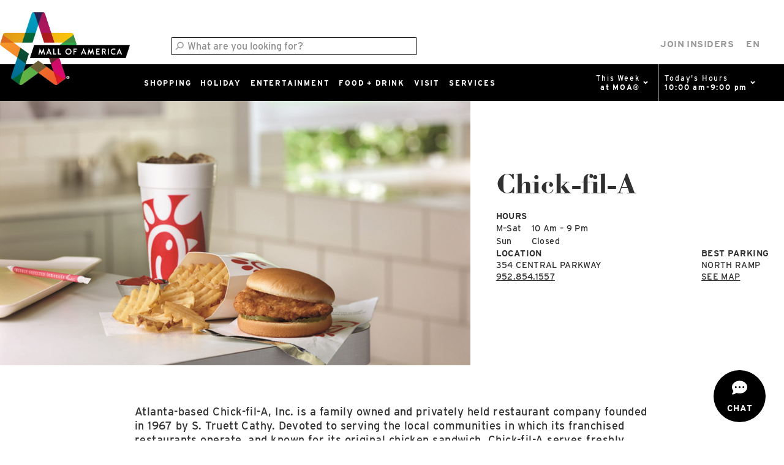

--- FILE ---
content_type: text/html; charset=UTF-8
request_url: https://www.mallofamerica.com/directory/chick-fil-a
body_size: 23150
content:


<!DOCTYPE html>
<html lang="en" dir="ltr" prefix="content: http://purl.org/rss/1.0/modules/content/  dc: http://purl.org/dc/terms/  foaf: http://xmlns.com/foaf/0.1/  og: http://ogp.me/ns#  rdfs: http://www.w3.org/2000/01/rdf-schema#  schema: http://schema.org/  sioc: http://rdfs.org/sioc/ns#  sioct: http://rdfs.org/sioc/types#  skos: http://www.w3.org/2004/02/skos/core#  xsd: http://www.w3.org/2001/XMLSchema# ">
  <head>
  <!-- SourcePoint Privacy Dialog/Consent -->
  <script>
    window._sp_queue = [];
    window._sp_ = {
      config: {
          accountId: 2045,
          baseEndpoint: 'https://cdn.privacy-mgmt.com',
          propertyHref: 'https://mallofamerica.com',
          globalcmp: { },
          events: { 
          onMessageReady: function() {
            console.log('[event] onMessageReady', arguments);
          },
          onMessageReceiveData: function() {
            console.log('[event] onMessageReceiveData', arguments);
          },
          onSPReady: function() {
            console.log('[event] onSPReady', arguments);
          },
          onError: function() {
            console.log('[event] onError', arguments);
          },
          onMessageChoiceSelect: function() {
            console.log('[event] onMessageChoiceSelect', arguments);
          },
          onConsentReady: function(consentUUID, euconsent) {
            console.log('[event] onConsentReady', arguments);
          },
          onPrivacyManagerAction: function() {
            console.log('[event] onPrivacyManagerAction', arguments);
          },
          onPMCancel: function() {
            console.log('[event] onPMCancel', arguments);
          }
        }
      }
    }
  </script>
  <script src='https://cdn.privacy-mgmt.com/unified/wrapperMessagingWithoutDetection.js' async></script>

  <!-- Google Tag Manager -->
  <script>
    (function(w,d,s,l,i){w[l]=w[l]||[];w[l].push(
    {'gtm.start': new Date().getTime(),event:'gtm.js'}
    );var f=d.getElementsByTagName(s)[0],
    j=d.createElement(s),dl=l!='dataLayer'?'&l='+l:'';j.async=true;j.src=
    'https://www.googletagmanager.com/gtm.js?id='+i+dl;f.parentNode.insertBefore(j,f);
    })(window,document,'script','dataLayer','GTM-MKS47LT');
  </script>
  <!-- End Google Tag Manager -->

  <meta name="viewport" content="width=device-width, initial-scale=1" />
  <meta name="google-adsense-account" content="ca-pub-8461342238483227">

  <meta charset="utf-8" />
<meta property="og:title" content="Chick-fil-A" />
<link rel="canonical" href="https://www.mallofamerica.com/directory/chick-fil-a" />
<meta property="og:image" content="https://www.mallofamerica.com//sites/default/files/2017-10/hours-hero-first_card.jpg" />
<meta name="Generator" content="Drupal 8 (https://www.drupal.org)" />
<meta name="MobileOptimized" content="width" />
<meta name="HandheldFriendly" content="true" />
<meta name="viewport" content="width=device-width, initial-scale=1.0" />
<meta name="description" content="Atlanta-based Chick-fil-A, Inc. is a family owned and privately held restaurant company founded in 1967 by S. Truett Cathy. Devoted to serving the local communities in which its franchised restaurants operate, and known for its original chicken sandwich, Chick-fil-A serves freshly prepared food in more than 2,100 restaurants in 46 states and Washington, D.C.

For online ordering visit www.chick-fil-a.com/mallofamerica
" />
<meta property="og:image" content="https://moadrupalweb.blob.core.windows.net/moadrupalweb/processed/4229_chik_fil_a-tenant_hero-thumbnail.jpg" />
<meta property="twitter:description" content="Hey, check out Chick-fil-A at @mallofamerica! #MOA http://mallofamerica.com/directory/chick-fil-a" />
<link rel="shortcut icon" href="/themes/custom/moa/favicon.ico" type="image/vnd.microsoft.icon" />

  <title>Chick-fil-A | Mall of America®</title>

  <link rel="stylesheet" media="all" href="/sites/default/files/css/css_H_JrMt-LfUWYzkqc2btilSq0SJ74OkhLEhrfdOBn7-g.css?t8epu1" />
<link rel="stylesheet" media="all" href="/themes/custom/moa/dist/css/library.min.css?t8epu1" />
<link rel="stylesheet" media="all" href="/themes/custom/moa/dist/css/style.min.css?t8epu1" />

  
<!--[if lte IE 8]>
<script src="/core/assets/vendor/html5shiv/html5shiv.min.js?v=3.7.3"></script>
<![endif]-->


    
  <link rel="apple-touch-icon" sizes="180x180" href="/themes/custom/moa/images/favicons/apple-touch-icon.png?v=A0eEA8bX2R">
  <link rel="icon" type="image/png" sizes="32x32" href="/themes/custom/moa/images/favicons/favicon-32x32.png?v=A0eEA8bX2R">
  <link rel="icon" type="image/png" sizes="16x16" href="/themes/custom/moa/images/favicons/favicon-16x16.png?v=A0eEA8bX2R">
  <link rel="manifest" href="/themes/custom/moa/images/favicons/manifest.json?v=A0eEA8bX2R">
  <link rel="mask-icon" href="/themes/custom/moa/images/favicons/safari-pinned-tab.svg?v=A0eEA8bX2R" color="#00a7d1">
  <link rel="shortcut icon" href="/themes/custom/moa/images/favicons/favicon.ico?v=A0eEA8bX2R">
  <meta name="msapplication-TileColor" content="#ffffff">
  <meta name="msapplication-TileImage" content="/themes/custom/moa/images/favicons/mstile-144x144.png?v=A0eEA8bX2R">
  <meta name="theme-color" content="#ffffff">

  <script type="text/javascript">
    // Braze Initialization - launched with Sourcepoint CMP consent
    function initializeBraze() {
      +function(a,p,P,b,y){a.braze={};a.brazeQueue=[];for(var s="BrazeSdkMetadata DeviceProperties Card Card.prototype.dismissCard Card.prototype.removeAllSubscriptions Card.prototype.removeSubscription Card.prototype.subscribeToClickedEvent Card.prototype.subscribeToDismissedEvent Card.fromContentCardsJson ImageOnly CaptionedImage ClassicCard ControlCard ContentCards ContentCards.prototype.getUnviewedCardCount Feed Feed.prototype.getUnreadCardCount ControlMessage InAppMessage InAppMessage.SlideFrom InAppMessage.ClickAction InAppMessage.DismissType InAppMessage.OpenTarget InAppMessage.ImageStyle InAppMessage.Orientation InAppMessage.TextAlignment InAppMessage.CropType InAppMessage.prototype.closeMessage InAppMessage.prototype.removeAllSubscriptions InAppMessage.prototype.removeSubscription InAppMessage.prototype.subscribeToClickedEvent InAppMessage.prototype.subscribeToDismissedEvent InAppMessage.fromJson FullScreenMessage ModalMessage HtmlMessage SlideUpMessage User User.Genders User.NotificationSubscriptionTypes User.prototype.addAlias User.prototype.addToCustomAttributeArray User.prototype.addToSubscriptionGroup User.prototype.getUserId User.prototype.getUserId User.prototype.incrementCustomUserAttribute User.prototype.removeFromCustomAttributeArray User.prototype.removeFromSubscriptionGroup User.prototype.setCountry User.prototype.setCustomLocationAttribute User.prototype.setCustomUserAttribute User.prototype.setDateOfBirth User.prototype.setEmail User.prototype.setEmailNotificationSubscriptionType User.prototype.setFirstName User.prototype.setGender User.prototype.setHomeCity User.prototype.setLanguage User.prototype.setLastKnownLocation User.prototype.setLastName User.prototype.setPhoneNumber User.prototype.setPushNotificationSubscriptionType InAppMessageButton InAppMessageButton.prototype.removeAllSubscriptions InAppMessageButton.prototype.removeSubscription InAppMessageButton.prototype.subscribeToClickedEvent FeatureFlag FeatureFlag.prototype.getStringProperty FeatureFlag.prototype.getNumberProperty FeatureFlag.prototype.getBooleanProperty automaticallyShowInAppMessages destroyFeed hideContentCards showContentCards showFeed showInAppMessage deferInAppMessage toggleContentCards toggleFeed changeUser destroy getDeviceId getDeviceId initialize isPushBlocked isPushPermissionGranted isPushSupported logCardClick logCardDismissal logCardImpressions logContentCardImpressions logContentCardClick logCustomEvent logFeedDisplayed logInAppMessageButtonClick logInAppMessageClick logInAppMessageHtmlClick logInAppMessageImpression logPurchase openSession requestPushPermission removeAllSubscriptions removeSubscription requestContentCardsRefresh requestFeedRefresh refreshFeatureFlags requestImmediateDataFlush enableSDK isDisabled setLogger setSdkAuthenticationSignature addSdkMetadata disableSDK subscribeToContentCardsUpdates subscribeToFeedUpdates subscribeToInAppMessage subscribeToSdkAuthenticationFailures toggleLogging unregisterPush wipeData handleBrazeAction subscribeToFeatureFlagsUpdates getAllFeatureFlags logFeatureFlagImpression".split(" "),i=0;i<s.length;i++){for(var m=s[i],k=a.braze,l=m.split("."),j=0;j<l.length-1;j++)k=k[l[j]];k[l[j]]=(new Function("return function "+m.replace(/\./g,"_")+"(){window.brazeQueue.push(arguments); return true}"))()}window.braze.getDeferredInAppMessage=function(){return new window.braze.InAppMessage};window.braze.getCachedContentCards=function(){return new window.braze.ContentCards};window.braze.getCachedFeed=function(){return new window.braze.Feed};window.braze.getUser=function(){return new window.braze.User};window.braze.getFeatureFlag=function(){return new window.braze.FeatureFlag};(y=p.createElement(P)).type='text/javascript';
          y.src='https://js.appboycdn.com/web-sdk/5.1/braze.no-amd.min.js';
          y.async=1;(b=p.getElementsByTagName(P)[0]).parentNode.insertBefore(y,b)
      }(window,document,'script');

      braze.initialize(
        location.hostname.endsWith(`mallofamerica.com`) ? `e1082876-6d22-43c9-b1da-d112e33435e3` : `5efd0661-bdf0-4fce-a539-3fd2be2ad1cc`,
        { baseUrl: 'sdk.iad-07.braze.com' }
      );
      braze.openSession();
    }

    // Custom JS event fired by Sourcepoint CMP on user opt-in - configure through Sourcepoint dashboard
    document.addEventListener('sp_opt-in', function(e) {
      initializeBraze();
    });
  </script>

  
  </head>
  <body class="layout-no-sidebars path-directory" data-current-url="https://www.mallofamerica.com/directory/chick-fil-a">


        <div id="skip-links">
      <a href="#main-content" class="visually-hidden focusable skip-link">
        Skip to main content
      </a>
      <a href="#menu__primary" class="visually-hidden focusable skip-link display--none--for-mobile--desk-break">
        Skip to navigation
      </a>
      <a href="#menu__nav--mobile-bar" class="visually-hidden focusable skip-link display--none--for-desktop--desk-break">
        Skip to navigation
      </a>
      <a href="/site-map" class="visually-hidden focusable skip-link">
        Skip to sitemap
      </a>
  </div>
    
      <div class="dialog-off-canvas-main-canvas" data-off-canvas-main-canvas>
    <div class="layout-container site__wrapper">

  		
		


<header id="header" class="clearfix smaller" role="banner">
	<div class="hours-login-header">
		<div id="blank__placeholder"></div>
		<div id="menu__search" class="menu__search" aria-label="MOA Site Search" role="region" aria-expanded="false" aria-labelledby="accessible-megamenu-search">
			<form id="form__search" class="form__search form form-no-label">
	<i class="moa-search"></i>
	<div class="form-item form-item--search js-form-type-textfield">
		<label for="form__item--search">Search</label>
		<input type="text" id="form__item--search" name="form__search" placeholder="What are you looking for?" class="form-text" />
	</div>
	<div class="form__item form__clear-input">
		<a id="form__item--search--clear" class="form__clear-input--trigger disable--trigger" href="#" data-target="#menu__search" tabindex="0" aria-label="Cancel Search">
			
			<!--<span class="display--none--for-mobile">CANCEL</span>-->
			<span class="display--none--for-desktop"><i class="moa-close"></i></span>
		</a>
	</div>
</form>		</div>
		<div id="right-header-wrap"> 
			<!-- search -->
			<div class="menu__search--global display--none--for-desktop--desk-break">
				<a class="active--trigger menu__link--color-yellow" id="accessible-megamenu-search" href="javascript:void(0)" data-target="#menu__search" aria-label="Site Search" aria-controls="menu__search" aria-expanded="false"><span><i class="moa-search right" aria-hidden="true"></i></span></a>
			</div>
			
			<!-- hours -->
			<div class="day__hours active display--none--for-desktop--desk-break" data-tab="tab-2">
				<div class="day__hours--details">
					<div class="mall_hours">
						<div class="day__hours--details-status"></div>
						<div class="day__hours--details-hours"></div>
						<div class="day__hours--details-extended-dining" style="display:none !important"><a href="/food-drink/all?filter=14619">Extended Dining Hours</a></div>
					</div>
				</div>
			</div>
		<!--Insiders -->
			<div id="menu__insiders" class="menu__login_account display--none--for-mobile--desk-break">
				<a href="https://insiders.mallofamerica.com/" target="_blank">Join Insiders</a>
			</div>
			
		<!--Guest Login -->
					<!-- languages -->
			<div id="menu__languages" class="menu__languages--desktop link-languages accessible-megamenu-top-nav-item">
				<a href="#" id="accessible-megamenu-languages" class="menu__link--color-off-black" aria-label="Select Language" aria-controls="megamenu-languages" aria-expanded="false">
					<span id="menu__languages--current-desk" class="display--none--for-mobile--desk-break">EN</span>
				</a>
									  <div>
    <div id="block-languages">
  
    
      

   	
 	 		 		 		 			<ul class="menu--parent menu" data-menu-lvl="0">
 		
 		 		 		 			      

 			 							 			 			 						
			
 			<li class="link-english">

 				 					 						 							 						
 						 													<a href="/" >
                                 								<span class="display--none--for-mobile--desk-break">en</span>
 								<span class="display--none--for-desktop--desk-break">English</span>
 							</a>
 						
					 					 				
				 				
								 							 						
 			</li>
 		 			      

 			 							 			 			 						
			
 			<li class="link-francais">

 				 					 						 							 						
 						 													<a href="/fr" >
                                 								<span class="display--none--for-mobile--desk-break">fr</span>
 								<span class="display--none--for-desktop--desk-break">Français</span>
 							</a>
 						
					 					 				
				 				
								 							 						
 			</li>
 		 			      

 			 							 			 			 						
			
 			<li class="link-espanol">

 				 					 						 							 						
 						 													<a href="/es" >
                                 								<span class="display--none--for-mobile--desk-break">es</span>
 								<span class="display--none--for-desktop--desk-break">Español</span>
 							</a>
 						
					 					 				
				 				
								 							 						
 			</li>
 		 			      

 			 							 			 			 						
			
 			<li class="link-portugues">

 				 					 						 							 						
 						 													<a href="/pt" >
                                 								<span class="display--none--for-mobile--desk-break">pt</span>
 								<span class="display--none--for-desktop--desk-break">Português</span>
 							</a>
 						
					 					 				
				 				
								 							 						
 			</li>
 		 			      

 			 							 			 			 						
			
 			<li class="link-deutsch">

 				 					 						 							 						
 						 													<a href="/de" >
                                 								<span class="display--none--for-mobile--desk-break">de</span>
 								<span class="display--none--for-desktop--desk-break">Deutsch</span>
 							</a>
 						
					 					 				
				 				
								 							 						
 			</li>
 		 			      

 			 							 			 			 						
			
 			<li class="link-ribenyu">

 				 					 						 							 						
 						 													<a href="/ja" >
                                 								<span class="display--none--for-mobile--desk-break">日本語</span>
 								<span class="display--none--for-desktop--desk-break">日本語</span>
 							</a>
 						
					 					 				
				 				
								 							 						
 			</li>
 		 			      

 			 							 			 			 						
			
 			<li class="link-zhongwen">

 				 					 						 							 						
 						 													<a href="/zh" >
                                 								<span class="display--none--for-mobile--desk-break">中文</span>
 								<span class="display--none--for-desktop--desk-break">中文</span>
 							</a>
 						
					 					 				
				 				
								 							 						
 			</li>
 		 			      

 			 							 			 			 										 			
			
 			<li class="link-hangugeo  한국어">

 				 					 						 							 						
 						 						 							<a href="https://mallofamerica.com/kr"  data-teaser="한국어">
                                 								<span>한국어</span>
 							</a>
 						
					 					 				
				 				
								 							 						
 			</li>
 		 			      

 			 							 			 			 						
			
 			<li class="link-italiana">

 				 					 						 							 						
 						 													<a href="/it" >
                                 								<span class="display--none--for-mobile--desk-break">it</span>
 								<span class="display--none--for-desktop--desk-break">Italiana</span>
 							</a>
 						
					 					 				
				 				
								 							 						
 			</li>
 		 			</ul>
	 

 
  </div>

  </div>

							</div>
		</div>
	</div>

	<a href="/" aria-label="Mall of America Logo" tabindex="0">
		<div class="menu__logo"></div>
	</a>

		
	<nav class="menu__header header__links" style="opacity:0;" role="navigation">


				<div id="menu__nav--mobile-bar" class="menu__nav--mobile">
			<ul>
				<li id="menu__mobile-trigger">
					<a id="accessible-megamenu-mobile" href="javascript:void(0)" data-target="#menu__primary" aria-label="Click to open main menu" aria-controls="menu__primary" aria-expanded="false"><i class="moa-bars" aria-hidden="true"></i></a>
				</li>
			</ul>
		</div>

				<div id="menu__primary" class="menu__nav primary">
							  <div class="region-primary-nav">
    <div id="block-newmainmenu">
  
    
      

   	
 	 		 		 		 			<ul class="menu--parent menu" data-menu-lvl="0">
 		
 		 		 		 			      

 							 			 							 			 			 						
			
 			<li class="link-shopping-new  link__has-children ">

 				 					 						 							 						
 						 						 							<a href="/shopping"  data-teaser="Shopping">
                                 								<span>Shopping</span>
 							</a>
 						
					 					 				
				 				 					<div id="megamenu-shopping-new" class="megamenu megamenu-0" aria-label="Shopping MegaMenu">
 						<div class="grid">
							<div id="megamenu-carrot"></div>

	 						
								 								 						 	
 	 		 		 		 			<ol class="menu--sub menu" data-menu-lvl="1">
 		
 		 		 		 			      

 							 			 			 							 			 						
																				 			
 			<li class="link-shopping-new-menu  link__has-children  accessible-megamenu-panel-group menu__link--feat-content ">

 				 					 						 							 						
 						 							 						<a href="/shopping"  class="link__sub-item"  data-teaser="">
                                								<span>Shopping</span>
							</a>
						
					 					 				
				 				
								 								 						 	
 	 		 		 		 			<ul class="menu--sub menu" data-menu-lvl="2">
 		
 		 		 		 			      

 			 			 			 							 						
																				 			
 			<li class="link-directory-map-new  menu__link--feat-content ">

 				 					 						 							 						
 						 							 						<a href="/directory"  class="link__sub-item"  data-teaser="">
                                								<span>Directory + Map</span>
							</a>
						
					 					 				
				 				
								 							 						
 			</li>
 		 			      

 			 			 			 							 						
			
 			<li class="link-moa-r-insiders  menu__link--feat-content ">

 				 					 						 							 						
 						 							 						<a href="https://mallofamerica.com/rewards" target=_blank class="link__sub-item"  data-teaser="">
                                								<span>Earn Holiday Rewards</span>
							</a>
						
					 					 				
				 				
								 							 						
 			</li>
 		 			      

 			 			 			 							 						
																				 			
 			<li class="link-shopping-deals-new  menu__link--feat-content ">

 				 					 						 							 						
 						 							 						<a href="/shopping/deals"  class="link__sub-item"  data-teaser="">
                                								<span>Deals + Promotions</span>
							</a>
						
					 					 				
				 				
								 							 						
 			</li>
 		 			      

 			 			 			 							 						
																				 			
 			<li class="link-new-opening-soon  menu__link--feat-content ">

 				 					 						 							 						
 						 							 						<a href="/shopping/new"  class="link__sub-item"  data-teaser="">
                                								<span>New + Opening Soon</span>
							</a>
						
					 					 				
				 				
								 							 						
 			</li>
 		 			      

 			 			 			 							 						
			
 			<li class="link-gift-cards-new  menu__link--feat-content ">

 				 					 						 							 						
 						 							 						<a href="https://mallofamerica.com/giftcard"  class="link__sub-item"  data-teaser="">
                                								<span>Gift Cards</span>
							</a>
						
					 					 				
				 				
								 							 						
 			</li>
 		 			      

 			 			 			 							 						
																				 			
 			<li class="link-coupon-books-new  menu__link--feat-content ">

 				 					 						 							 						
 						 							 						<a href="https://store.mallofamerica.com/2025-mall-of-america-coupon-book/p/7391333" target=_blank class="link__sub-item"  data-teaser="">
                                								<span>Coupon Books</span>
							</a>
						
					 					 				
				 				
								 							 						
 			</li>
 		 			      

 			 			 			 							 						
			
 			<li class="link-shop-moa-online  menu__link--feat-content ">

 				 					 						 							 						
 						 							 						<a href="https://shop.mallofamerica.com/"  class="link__sub-item"  data-teaser="">
                                								<span>Shop MOA Online</span>
							</a>
						
					 					 				
				 				
								 							 						
 			</li>
 		 			</ul>
	 
	 							 						
 			</li>
 		 			      

 							 			 			 							 			 						
			
 			<li class="link-services-new  link__has-children  accessible-megamenu-panel-group menu__link--feat-content ">

 				 					 						 							 						
 						 							 						<a href="/services"  class="link__sub-item"  data-teaser="">
                                								<span>Shopping Services</span>
							</a>
						
					 					 				
				 				
								 								 						 	
 	 		 		 		 			<ul class="menu--sub menu" data-menu-lvl="2">
 		
 		 		 		 			      

 			 			 			 							 						
																				 			
 			<li class="link-curbside-pickup-new  menu__link--feat-content ">

 				 					 						 							 						
 						 							 						<a href="https://www.mallofamerica.com/curbside"  class="link__sub-item"  data-teaser="">
                                								<span>Curbside Pickup</span>
							</a>
						
					 					 				
				 				
								 							 						
 			</li>
 		 			      

 			 			 			 							 						
																				 			
 			<li class="link-personal-styling-new  menu__link--feat-content ">

 				 					 						 							 						
 						 							 						<a href="https://www.mallofamerica.com/personalstyling"  class="link__sub-item"  data-teaser="">
                                								<span>Personal Styling</span>
							</a>
						
					 					 				
				 				
								 							 						
 			</li>
 		 			</ul>
	 
	 							 						
 			</li>
 		 			      

 			 			 							 			 						
																				 			
 			<li class="link-holiday-rewards-are-back-  accessible-megamenu-panel-group menu__link--feat-content ">

 				 					 						 							 						
 						 							 						<a href="https://mallofamerica.com/rewards?utm_source=MOA_Website&amp;utm_medium=Sponsored_Nav&amp;utm_campaign=Holiday_Rewards" target=_blank class="link__sub-item"  data-teaser="">
                                                  <img src="https://mallofamerica.com/sites/default/files/2025-11/Web%20Rewards%20Hero.png" alt="Upload your receipts in the MOA App!" class="menu-item-image" />
                								<span>Upload your receipts in the MOA App!</span>
							</a>
						
					 					 				
				 				
								 							 						
 			</li>
 		 			</ol>
	 
	 							 						 						</div>  					</div>  				
 			</li>
 		 			      

 							 			 							 			 			 						
			
 			<li class="link-holiday  link__has-children ">

 				 					 						 							 						
 						 						 							<a href="/holiday"  data-teaser="Holiday">
                                 								<span>Holiday</span>
 							</a>
 						
					 					 				
				 				 					<div id="megamenu-holiday" class="megamenu megamenu-0" aria-label="Holiday MegaMenu">
 						<div class="grid">
							<div id="megamenu-carrot"></div>

	 						
								 								 						 	
 	 		 		 		 			<ol class="menu--sub menu" data-menu-lvl="1">
 		
 		 		 		 			      

 							 			 			 							 			 						
			
 			<li class="link-spring-2021  link__has-children  accessible-megamenu-panel-group menu__link--feat-content ">

 				 					 						 							 						
 						 							 						<a href="https://mallofamerica.com/holiday"  class="link__sub-item"  data-teaser="">
                                								<span>Seasonal Offers + Events</span>
							</a>
						
					 					 				
				 				
								 								 						 	
 	 		 		 		 			<ul class="menu--sub menu" data-menu-lvl="2">
 		
 		 		 		 			      

 			 			 			 							 						
			
 			<li class="link-earn-holiday-rewards  menu__link--feat-content ">

 				 					 						 							 						
 						 							 						<a href="https://mallofamerica.com/rewards?utm_source=MOA_Website&amp;utm_medium=Sponsored_Nav&amp;utm_campaign=Holiday_Rewards"  class="link__sub-item"  data-teaser="">
                                								<span>Earn Rewards for Holiday Shopping</span>
							</a>
						
					 					 				
				 				
								 							 						
 			</li>
 		 			      

 			 			 			 							 						
			
 			<li class="link-buy-gift-cards-online  menu__link--feat-content ">

 				 					 						 							 						
 						 							 						<a href="https://store.mallofamerica.com/gift-cards/c/328"  class="link__sub-item"  data-teaser="">
                                								<span>Buy Gift Cards Online</span>
							</a>
						
					 					 				
				 				
								 							 						
 			</li>
 		 			</ul>
	 
	 							 						
 			</li>
 		 			      

 							 			 			 							 			 						
			
 			<li class="link-know-before-you-go  link__has-children  accessible-megamenu-panel-group menu__link--feat-content ">

 				 					 						 							 						
 						 							 						<a href="https://mallofamerica.com/plan-your-trip/hours-directions"  class="link__sub-item"  data-teaser="">
                                								<span>Know Before You Go</span>
							</a>
						
					 					 				
				 				
								 								 						 	
 	 		 		 		 			<ul class="menu--sub menu" data-menu-lvl="2">
 		
 		 		 		 			      

 			 			 			 							 						
			
 			<li class="link-holiday-hours-2021  menu__link--feat-content ">

 				 					 						 							 						
 						 							 						<a href="https://mallofamerica.com/holidayhours"  class="link__sub-item"  data-teaser="">
                                								<span>Holiday Hours</span>
							</a>
						
					 					 				
				 				
								 							 						
 			</li>
 		 			      

 			 			 			 							 						
			
 			<li class="link-stores-with-extended-hours  menu__link--feat-content ">

 				 					 						 							 						
 						 							 						<a href="https://www.mallofamerica.com/extendedhours"  class="link__sub-item"  data-teaser="">
                                								<span>Stores with Extended Hours</span>
							</a>
						
					 					 				
				 				
								 							 						
 			</li>
 		 			      

 			 			 			 							 						
			
 			<li class="link-parental-escort-policy-pep-  menu__link--feat-content ">

 				 					 						 							 						
 						 							 						<a href="https://mallofamerica.com/pep" target=_blank class="link__sub-item"  data-teaser="">
                                								<span>Parental Escort Policy (PEP)</span>
							</a>
						
					 					 				
				 				
								 							 						
 			</li>
 		 			</ul>
	 
	 							 						
 			</li>
 		 			</ol>
	 
	 							 						 						</div>  					</div>  				
 			</li>
 		 			      

 							 			 							 			 			 						
			
 			<li class="link-entertainment-new-menu  link__has-children ">

 				 					 						 							 						
 						 						 							<a href="https://www.mallofamerica.com/entertainment/events/all"  data-teaser="Entertainment">
                                 								<span>Entertainment</span>
 							</a>
 						
					 					 				
				 				 					<div id="megamenu-entertainment-new-menu" class="megamenu megamenu-0" aria-label="Entertainment MegaMenu">
 						<div class="grid">
							<div id="megamenu-carrot"></div>

	 						
								 								 						 	
 	 		 		 		 			<ol class="menu--sub menu" data-menu-lvl="1">
 		
 		 		 		 			      

 							 			 			 							 			 						
																				 			
 			<li class="link-attractions-new  link__has-children  accessible-megamenu-panel-group menu__link--feat-content ">

 				 					 						 							 						
 						 							 						<a href="https://mallofamerica.com/entertainment/attractions/all"  class="link__sub-item"  data-teaser="">
                                								<span>Attractions</span>
							</a>
						
					 					 				
				 				
								 								 						 	
 	 		 		 		 			<ul class="menu--sub menu" data-menu-lvl="2">
 		
 		 		 		 			      

 			 			 			 							 						
			
 			<li class="link-get-tickets  menu__link--feat-content ">

 				 					 						 							 						
 						 							 						<a href="https://tix.mallofamerica.com/" target=_blank class="link__sub-item"  data-teaser="">
                                								<span>Get Tickets</span>
							</a>
						
					 					 				
				 				
								 							 						
 			</li>
 		 			      

 			 			 			 							 						
			
 			<li class="link-attraction-bundles  menu__link--feat-content ">

 				 					 						 							 						
 						 							 						<a href="https://tix.mallofamerica.com/multi-day-bundles/c/191" target=_blank class="link__sub-item"  data-teaser="">
                                								<span>Attraction Bundles</span>
							</a>
						
					 					 				
				 				
								 							 						
 			</li>
 		 			      

 			 			 			 							 						
																				 			
 			<li class="link-nickelodeon-universe-new  menu__link--feat-content ">

 				 					 						 							 						
 						 							 						<a href="https://mallofamerica.com/directory/nickelodeon-universe"  class="link__sub-item"  data-teaser="">
                                								<span>Nickelodeon Universe<sup>®</sup></span>
							</a>
						
					 					 				
				 				
								 							 						
 			</li>
 		 			      

 			 			 			 							 						
			
 			<li class="link-crayola-experience  menu__link--feat-content ">

 				 					 						 							 						
 						 							 						<a href="https://www.mallofamerica.com/directory/crayola-experience"  class="link__sub-item"  data-teaser="">
                                								<span>Crayola Experience</span>
							</a>
						
					 					 				
				 				
								 							 						
 			</li>
 		 			      

 			 			 			 							 						
			
 			<li class="link-star-express  menu__link--feat-content ">

 				 					 						 							 						
 						 							 						<a href="https://www.mallofamerica.com/directory/star-express"  class="link__sub-item"  data-teaser="">
                                								<span>Star Express</span>
							</a>
						
					 					 				
				 				
								 							 						
 			</li>
 		 			      

 			 			 			 							 						
																				 			
 			<li class="link-sea-life-aquarium  menu__link--feat-content ">

 				 					 						 							 						
 						 							 						<a href="/directory/sea-life-minnesota-aquarium"  class="link__sub-item"  data-teaser="">
                                								<span>SEA LIFE Aquarium</span>
							</a>
						
					 					 				
				 				
								 							 						
 			</li>
 		 			      

 			 			 			 							 						
			
 			<li class="link-b-b-theatres  menu__link--feat-content ">

 				 					 						 							 						
 						 							 						<a href="https://www.mallofamerica.com/directory/BBTheatres"  class="link__sub-item"  data-teaser="">
                                								<span>B&B Theatres</span>
							</a>
						
					 					 				
				 				
								 							 						
 			</li>
 		 			      

 			 			 			 							 						
			
 			<li class="link-fair-on-4  menu__link--feat-content ">

 				 					 						 							 						
 						 							 						<a href="https://mallofamerica.com/directory/fair-on-4"  class="link__sub-item"  data-teaser="">
                                								<span>The Fair on 4</span>
							</a>
						
					 					 				
				 				
								 							 						
 			</li>
 		 			      

 			 			 			 							 						
			
 			<li class="link-_d-experience  menu__link--feat-content ">

 				 					 						 							 						
 						 							 						<a href="https://www.mallofamerica.com/directory/matrix-technology"  class="link__sub-item"  data-teaser="">
                                								<span>5D Experience</span>
							</a>
						
					 					 				
				 				
								 							 						
 			</li>
 		 			      

 			 			 			 							 						
			
 			<li class="link-moose-mountain-adventure-golf1  menu__link--feat-content ">

 				 					 						 							 						
 						 							 						<a href="https://www.mallofamerica.com/directory/moose-mountain-adventure-golf"  class="link__sub-item"  data-teaser="">
                                								<span>Moose Mountain Adventure Golf</span>
							</a>
						
					 					 				
				 				
								 							 						
 			</li>
 		 			      

 			 			 			 							 						
			
 			<li class="link-rock-of-ages-blacklight-minigolf1  menu__link--feat-content ">

 				 					 						 							 						
 						 							 						<a href="https://www.mallofamerica.com/directory/rock-of-ages-blacklight-minigolf"  class="link__sub-item"  data-teaser="">
                                								<span>Rock of Ages Blacklight Minigolf</span>
							</a>
						
					 					 				
				 				
								 							 						
 			</li>
 		 			      

 			 			 			 							 						
			
 			<li class="link-activate  menu__link--feat-content ">

 				 					 						 							 						
 						 							 						<a href="https://www.mallofamerica.com/directory/activate"  class="link__sub-item"  data-teaser="">
                                								<span>Activate</span>
							</a>
						
					 					 				
				 				
								 							 						
 			</li>
 		 			      

 			 			 			 							 						
			
 			<li class="link-the-escape-game  menu__link--feat-content ">

 				 					 						 							 						
 						 							 						<a href="https://www.mallofamerica.com/directory/the-escape-game"  class="link__sub-item"  data-teaser="">
                                								<span>The Escape Game</span>
							</a>
						
					 					 				
				 				
								 							 						
 			</li>
 		 			      

 			 			 			 							 						
			
 			<li class="link-great-big-game-show  menu__link--feat-content ">

 				 					 						 							 						
 						 							 						<a href="https://mallofamerica.com/directory/great-big-game-show"  class="link__sub-item"  data-teaser="">
                                								<span>Great Big Game Show</span>
							</a>
						
					 					 				
				 				
								 							 						
 			</li>
 		 			      

 			 			 			 							 						
			
 			<li class="link-museum-of-illusions  menu__link--feat-content ">

 				 					 						 							 						
 						 							 						<a href="https://www.mallofamerica.com/directory/museum-of-illusions"  class="link__sub-item"  data-teaser="">
                                								<span>Museum of Illusions</span>
							</a>
						
					 					 				
				 				
								 							 						
 			</li>
 		 			      

 			 			 			 							 						
			
 			<li class="link-all-attractions  menu__link--feat-content ">

 				 					 						 							 						
 						 							 						<a href="https://mallofamerica.com/entertainment/attractions/all"  class="link__sub-item"  data-teaser="">
                                								<span>View All Attractions</span>
							</a>
						
					 					 				
				 				
								 							 						
 			</li>
 		 			</ul>
	 
	 							 						
 			</li>
 		 			      

 							 			 			 							 			 						
																				 			
 			<li class="link-events-new  link__has-children  accessible-megamenu-panel-group menu__link--feat-content ">

 				 					 						 							 						
 						 							 						<a href="/entertainment/events"  class="link__sub-item"  data-teaser="">
                                								<span>Events</span>
							</a>
						
					 					 				
				 				
								 								 						 	
 	 		 		 		 			<ul class="menu--sub menu" data-menu-lvl="2">
 		
 		 		 		 			      

 			 			 			 							 						
			
 			<li class="link-birthday-parties  menu__link--feat-content ">

 				 					 						 							 						
 						 							 						<a href="https://www.mallofamerica.com/birthday-parties"  class="link__sub-item"  data-teaser="">
                                								<span>Birthday Parties</span>
							</a>
						
					 					 				
				 				
								 							 						
 			</li>
 		 			      

 			 			 			 							 						
			
 			<li class="link-toddler-tuesdays-r-1  menu__link--feat-content ">

 				 					 						 							 						
 						 							 						<a href="https://www.mallofamerica.com/toddlertuesdays"  class="link__sub-item"  data-teaser="">
                                								<span>Toddler Tuesdays®</span>
							</a>
						
					 					 				
				 				
								 							 						
 			</li>
 		 			      

 			 			 			 							 						
																				 			
 			<li class="link-all-events-new  menu__link--feat-content ">

 				 					 						 							 						
 						 							 						<a href="/entertainment/events/all"  class="link__sub-item"  data-teaser="">
                                								<span>View All Events</span>
							</a>
						
					 					 				
				 				
								 							 						
 			</li>
 		 			</ul>
	 
	 							 						
 			</li>
 		 			      

 							 			 			 							 			 						
			
 			<li class="link-podcast  link__has-children  accessible-megamenu-panel-group menu__link--feat-content ">

 				 					 						 							 						
 						 							 						<a href="https://mallofamerica.com/podcast"  class="link__sub-item"  data-teaser="">
                                								<span>Podcast</span>
							</a>
						
					 					 				
				 				
								 								 						 	
 	 		 		 		 			<ul class="menu--sub menu" data-menu-lvl="2">
 		
 		 		 		 			      

 			 			 			 							 						
			
 			<li class="link-watch  menu__link--feat-content ">

 				 					 						 							 						
 						 							 						<a href="https://podcast.mallofamerica.com/videos"  class="link__sub-item"  data-teaser="">
                                								<span>Watch</span>
							</a>
						
					 					 				
				 				
								 							 						
 			</li>
 		 			      

 			 			 			 							 						
			
 			<li class="link-listen  menu__link--feat-content ">

 				 					 						 							 						
 						 							 						<a href="https://podcast.mallofamerica.com/episodes"  class="link__sub-item"  data-teaser="">
                                								<span>Listen</span>
							</a>
						
					 					 				
				 				
								 							 						
 			</li>
 		 			</ul>
	 
	 							 						
 			</li>
 		 			</ol>
	 
	 							 						 						</div>  					</div>  				
 			</li>
 		 			      

 							 			 							 			 			 						
			
 			<li class="link-food-drink-new  link__has-children ">

 				 					 						 							 						
 						 						 							<a href="/foodanddrink"  data-teaser="Food + Drink">
                                 								<span>Food + Drink</span>
 							</a>
 						
					 					 				
				 				 					<div id="megamenu-food-drink-new" class="megamenu megamenu-0" aria-label="Food + Drink MegaMenu">
 						<div class="grid">
							<div id="megamenu-carrot"></div>

	 						
								 								 						 	
 	 		 		 		 			<ol class="menu--sub menu" data-menu-lvl="1">
 		
 		 		 		 			      

 							 			 			 							 			 						
																				 			
 			<li class="link-food-drink-new-menu  link__has-children  accessible-megamenu-panel-group menu__link--feat-content ">

 				 					 						 							 						
 						 							 						<a href="/foodanddrink"  class="link__sub-item"  data-teaser="">
                                								<span>Food + Drink</span>
							</a>
						
					 					 				
				 				
								 								 						 	
 	 		 		 		 			<ul class="menu--sub menu" data-menu-lvl="2">
 		
 		 		 		 			      

 			 			 			 							 						
																				 			
 			<li class="link-dining-guide  menu__link--feat-content ">

 				 					 						 							 						
 						 							 						<a href="https://mallofamerica.com/diningguide"  class="link__sub-item"  data-teaser="">
                                								<span>Dining Guide</span>
							</a>
						
					 					 				
				 				
								 							 						
 			</li>
 		 			      

 			 			 			 							 						
																				 			
 			<li class="link-online-ordering-delivery-new  menu__link--feat-content ">

 				 					 						 							 						
 						 							 						<a href="https://mallofamerica.com/OrderOnline"  class="link__sub-item"  data-teaser="">
                                								<span>Online Ordering + Delivery</span>
							</a>
						
					 					 				
				 				
								 							 						
 			</li>
 		 			      

 			 			 			 							 						
																				 			
 			<li class="link-curbside-pickup-new-menu  menu__link--feat-content ">

 				 					 						 							 						
 						 							 						<a href="https://mallofamerica.com/curbside"  class="link__sub-item"  data-teaser="">
                                								<span>Curbside Pickup</span>
							</a>
						
					 					 				
				 				
								 							 						
 			</li>
 		 			      

 			 			 			 							 						
																				 			
 			<li class="link-happy-hours-specials  menu__link--feat-content ">

 				 					 						 							 						
 						 							 						<a href="/food-drink/happy-hour-specials"  class="link__sub-item"  data-teaser="">
                                								<span>Happy Hours + Specials</span>
							</a>
						
					 					 				
				 				
								 							 						
 			</li>
 		 			</ul>
	 
	 							 						
 			</li>
 		 			</ol>
	 
	 							 						 						</div>  					</div>  				
 			</li>
 		 			      

 							 			 							 			 			 						
			
 			<li class="link-visit  link__has-children ">

 				 					 						 							 						
 						 						 							<a href="/plan-your-trip"  data-teaser="Visit">
                                 								<span>Visit</span>
 							</a>
 						
					 					 				
				 				 					<div id="megamenu-visit" class="megamenu megamenu-0" aria-label="Visit MegaMenu">
 						<div class="grid">
							<div id="megamenu-carrot"></div>

	 						
								 								 						 	
 	 		 		 		 			<ol class="menu--sub menu" data-menu-lvl="1">
 		
 		 		 		 			      

 							 			 			 							 			 						
																				 			
 			<li class="link-plan-your-trip-new  link__has-children  accessible-megamenu-panel-group menu__link--feat-content ">

 				 					 						 							 						
 						 							 						<a href="/plan-your-trip"  class="link__sub-item"  data-teaser="">
                                								<span>Plan Your Trip</span>
							</a>
						
					 					 				
				 				
								 								 						 	
 	 		 		 		 			<ul class="menu--sub menu" data-menu-lvl="2">
 		
 		 		 		 			      

 			 			 			 							 						
																				 			
 			<li class="link-hours-directions  menu__link--feat-content ">

 				 					 						 							 						
 						 							 						<a href="/plan-your-trip/hours-directions"  class="link__sub-item"  data-teaser="">
                                								<span>Hours + Directions</span>
							</a>
						
					 					 				
				 				
								 							 						
 			</li>
 		 			      

 			 			 			 							 						
			
 			<li class="link-book-your-hotel  menu__link--feat-content ">

 				 					 						 							 						
 						 							 						<a href="https://reservations.mallofamerica.com/site/welcome/14709/mall-of-america-preferred-hotels-special-packages-rates" target=_blank class="link__sub-item"  data-teaser="">
                                								<span>Book Your Hotel</span>
							</a>
						
					 					 				
				 				
								 							 						
 			</li>
 		 			      

 			 			 			 							 						
																				 			
 			<li class="link-transportation-new  menu__link--feat-content ">

 				 					 						 							 						
 						 							 						<a href="/plan-your-trip/transportation"  class="link__sub-item"  data-teaser="">
                                								<span>Transportation</span>
							</a>
						
					 					 				
				 				
								 							 						
 			</li>
 		 			      

 			 			 			 							 						
			
 			<li class="link-travel-partners  menu__link--feat-content ">

 				 					 						 							 						
 						 							 						<a href="https://mallofamerica.com/travel-wall-partners"  class="link__sub-item"  data-teaser="">
                                								<span>Travel Partners</span>
							</a>
						
					 					 				
				 				
								 							 						
 			</li>
 		 			      

 			 			 			 							 						
			
 			<li class="link-travel-trade-information  menu__link--feat-content ">

 				 					 						 							 						
 						 							 						<a href="https://brojure.com/mall-of-america-partnerships/travel-trade-planner/" target=_blank class="link__sub-item"  data-teaser="">
                                								<span>Travel Trade Information</span>
							</a>
						
					 					 				
				 				
								 							 						
 			</li>
 		 			      

 			 			 			 							 						
																				 			
 			<li class="link-accessibility-new  menu__link--feat-content ">

 				 					 						 							 						
 						 							 						<a href="/plan-your-trip/accessibility"  class="link__sub-item"  data-teaser="">
                                								<span>Accessibility</span>
							</a>
						
					 					 				
				 				
								 							 						
 			</li>
 		 			      

 			 			 			 							 						
																				 			
 			<li class="link-area-attractions-new  menu__link--feat-content ">

 				 					 						 							 						
 						 							 						<a href="/plan-your-trip/area-attractions"  class="link__sub-item"  data-teaser="">
                                								<span>Area Attractions</span>
							</a>
						
					 					 				
				 				
								 							 						
 			</li>
 		 			</ul>
	 
	 							 						
 			</li>
 		 			      

 							 			 			 							 			 						
																				 			
 			<li class="link-parking-new  link__has-children  accessible-megamenu-panel-group menu__link--feat-content ">

 				 					 						 							 						
 						 							 						<a href="https://mallofamerica.com/parking" target=_blank class="link__sub-item"  data-teaser="">
                                								<span>Parking</span>
							</a>
						
					 					 				
				 				
								 								 						 	
 	 		 		 		 			<ul class="menu--sub menu" data-menu-lvl="2">
 		
 		 		 		 			      

 			 			 			 							 						
			
 			<li class="link-parking-moa-sup-r-sup-  menu__link--feat-content ">

 				 					 						 							 						
 						 							 						<a href="https://mallofamerica.com/parking" target=_blank class="link__sub-item"  data-teaser="">
                                								<span>Parking at MOA<sup>®</sup></span>
							</a>
						
					 					 				
				 				
								 							 						
 			</li>
 		 			      

 			 			 			 							 						
																				 			
 			<li class="link-car-amenities  menu__link--feat-content ">

 				 					 						 							 						
 						 							 						<a href="http://mallofamerica.com/valet" target=_blank class="link__sub-item"  data-teaser="">
                                								<span>Valet</span>
							</a>
						
					 					 				
				 				
								 							 						
 			</li>
 		 			      

 			 			 			 							 						
			
 			<li class="link-electric-vehicle-charging2  menu__link--feat-content ">

 				 					 						 							 						
 						 							 						<a href="https://www.mallofamerica.com/electric-vehicle-charging"  class="link__sub-item"  data-teaser="">
                                								<span>Electric Vehicle Charging</span>
							</a>
						
					 					 				
				 				
								 							 						
 			</li>
 		 			      

 			 			 			 							 						
			
 			<li class="link-getting-to-moa-sup-r-sup-  menu__link--feat-content ">

 				 					 						 							 						
 						 							 						<a href="https://www.google.com/maps/dir//MOA,+North+Lot,+Lindau+Lane,+Bloomington,+MN/@44.859357,-93.2492513,16.96z/data=!3m1!5s0x87f62f6c391abe2b:0xc67197b91cc6e394!4m9!4m8!1m0!1m5!1m1!1s0x87f62fb2e129a21d:0xa1c9f5814c9df907!2m2!1d-93.2421876!2d44.857715!3e0?entry=ttu&amp;g_ep=EgoyMDI0MTIxMS4wIKXMDSoASAFQAw%3D%3D" target=_blank class="link__sub-item"  data-teaser="">
                                								<span>Getting to MOA<sup>®</sup></span>
							</a>
						
					 					 				
				 				
								 							 						
 			</li>
 		 			</ul>
	 
	 							 						
 			</li>
 		 			      

 							 			 			 							 			 						
			
 			<li class="link-groups  link__has-children  accessible-megamenu-panel-group menu__link--feat-content ">

 				 					 						 							 						
 						 							 						<a href="https://www.mallofamerica.com/groups"  class="link__sub-item"  data-teaser="">
                                								<span>Groups</span>
							</a>
						
					 					 				
				 				
								 								 						 	
 	 		 		 		 			<ul class="menu--sub menu" data-menu-lvl="2">
 		
 		 		 		 			      

 			 			 			 							 						
																				 			
 			<li class="link-meetings-events-new  menu__link--feat-content ">

 				 					 						 							 						
 						 							 						<a href="/visit/meetings-events"  class="link__sub-item"  data-teaser="">
                                								<span>Meetings + Events</span>
							</a>
						
					 					 				
				 				
								 							 						
 			</li>
 		 			      

 			 			 			 							 						
			
 			<li class="link-teachers-schools  menu__link--feat-content ">

 				 					 						 							 						
 						 							 						<a href="https://mallofamerica.com/LearningResources"  class="link__sub-item"  data-teaser="">
                                								<span>Teachers + Schools</span>
							</a>
						
					 					 				
				 				
								 							 						
 			</li>
 		 			      

 			 			 			 							 						
			
 			<li class="link-moa-r-tours  menu__link--feat-content ">

 				 					 						 							 						
 						 							 						<a href="https://mallofamerica.com/tours"  class="link__sub-item"  data-teaser="">
                                								<span>MOA<sup>®</sup> Tours</span>
							</a>
						
					 					 				
				 				
								 							 						
 			</li>
 		 			</ul>
	 
	 							 						
 			</li>
 		 			      

 							 			 			 							 			 						
																				 			
 			<li class="link-community-new  link__has-children  accessible-megamenu-panel-group menu__link--feat-content ">

 				 					 						 							 						
 						 							 						<a href="/community"  class="link__sub-item"  data-teaser="">
                                								<span>Community</span>
							</a>
						
					 					 				
				 				
								 								 						 	
 	 		 		 		 			<ul class="menu--sub menu" data-menu-lvl="2">
 		
 		 		 		 			      

 			 			 			 							 						
			
 			<li class="link-moa-r-community-foundation  menu__link--feat-content ">

 				 					 						 							 						
 						 							 						<a href="https://mallofamerica.com/communityfoundation"  class="link__sub-item"  data-teaser="">
                                								<span>MOA<sup>®</sup> Community Foundation</span>
							</a>
						
					 					 				
				 				
								 							 						
 			</li>
 		 			      

 			 			 			 							 						
																				 			
 			<li class="link-donations  menu__link--feat-content ">

 				 					 						 							 						
 						 							 						<a href="/community/donation_application"  class="link__sub-item"  data-teaser="">
                                								<span>Donations</span>
							</a>
						
					 					 				
				 				
								 							 						
 			</li>
 		 			      

 			 			 			 							 						
			
 			<li class="link-first-responders-discounts  menu__link--feat-content ">

 				 					 						 							 						
 						 							 						<a href="https://mallofamerica.com/sites/default/files/2025-10/CSR_FirstResponders_Discounts_Sep2025_V1.pdf" target=_blank class="link__sub-item"  data-teaser="">
                                								<span>First Responders Discounts</span>
							</a>
						
					 					 				
				 				
								 							 						
 			</li>
 		 			      

 			 			 			 							 						
			
 			<li class="link-military-discounts  menu__link--feat-content ">

 				 					 						 							 						
 						 							 						<a href="https://mallofamerica.com/sites/default/files/2025-10/CSR_Military_Discounts_Sep2025_V1.pdf" target=_blank class="link__sub-item"  data-teaser="">
                                								<span>Military Discounts</span>
							</a>
						
					 					 				
				 				
								 							 						
 			</li>
 		 			      

 			 			 			 							 						
			
 			<li class="link-teacher-discounts  menu__link--feat-content ">

 				 					 						 							 						
 						 							 						<a href="https://mallofamerica.com/sites/default/files/2025-10/CSR_TeachersEducators_Discounts_Sep2025_V1.pdf" target=_blank class="link__sub-item"  data-teaser="">
                                								<span>Teacher Discounts</span>
							</a>
						
					 					 				
				 				
								 							 						
 			</li>
 		 			</ul>
	 
	 							 						
 			</li>
 		 			      

 							 			 			 							 			 						
																				 			
 			<li class="link-about-new  link__has-children  accessible-megamenu-panel-group menu__link--feat-content ">

 				 					 						 							 						
 						 							 						<a href="/about"  class="link__sub-item"  data-teaser="">
                                								<span>About</span>
							</a>
						
					 					 				
				 				
								 								 						 	
 	 		 		 		 			<ul class="menu--sub menu" data-menu-lvl="2">
 		
 		 		 		 			      

 			 			 			 							 						
			
 			<li class="link-security-at-moa-r-  menu__link--feat-content ">

 				 					 						 							 						
 						 							 						<a href="https://www.mallofamerica.com/security"  class="link__sub-item"  data-teaser="">
                                								<span>Security</span>
							</a>
						
					 					 				
				 				
								 							 						
 			</li>
 		 			      

 			 			 			 							 						
			
 			<li class="link-parental-escort-policy-2021  menu__link--feat-content ">

 				 					 						 							 						
 						 							 						<a href="https://mallofamerica.com/pep"  class="link__sub-item"  data-teaser="">
                                								<span>Parental Escort Policy</span>
							</a>
						
					 					 				
				 				
								 							 						
 			</li>
 		 			      

 			 			 			 							 						
			
 			<li class="link-diversity  menu__link--feat-content ">

 				 					 						 							 						
 						 							 						<a href="https://mallofamerica.com/diversity"  class="link__sub-item"  data-teaser="">
                                								<span>Diversity</span>
							</a>
						
					 					 				
				 				
								 							 						
 			</li>
 		 			      

 			 			 			 							 						
																				 			
 			<li class="link-commitment-to-green-new  menu__link--feat-content ">

 				 					 						 							 						
 						 							 						<a href="https://mallofamerica.com/green"  class="link__sub-item"  data-teaser="">
                                								<span>Commitment to Green</span>
							</a>
						
					 					 				
				 				
								 							 						
 			</li>
 		 			      

 			 			 			 							 						
																				 			
 			<li class="link-press-new  menu__link--feat-content ">

 				 					 						 							 						
 						 							 						<a href="/media"  class="link__sub-item"  data-teaser="">
                                								<span>Media</span>
							</a>
						
					 					 				
				 				
								 							 						
 			</li>
 		 			      

 			 			 			 							 						
																				 			
 			<li class="link-careers-new  menu__link--feat-content ">

 				 					 						 							 						
 						 							 						<a href="/employment"  class="link__sub-item"  data-teaser="">
                                								<span>Careers</span>
							</a>
						
					 					 				
				 				
								 							 						
 			</li>
 		 			</ul>
	 
	 							 						
 			</li>
 		 			</ol>
	 
	 							 						 						</div>  					</div>  				
 			</li>
 		 			      

 							 			 							 			 			 						
			
 			<li class="link-services-new-menu  link__has-children ">

 				 					 						 							 						
 						 						 							<a href="/services"  data-teaser="Services">
                                 								<span>Services</span>
 							</a>
 						
					 					 				
				 				 					<div id="megamenu-services-new-menu" class="megamenu megamenu-0" aria-label="Services MegaMenu">
 						<div class="grid">
							<div id="megamenu-carrot"></div>

	 						
								 								 						 	
 	 		 		 		 			<ol class="menu--sub menu" data-menu-lvl="1">
 		
 		 		 		 			      

 			 			 							 			 						
																				 			
 			<li class="link-family-amenities-new  accessible-megamenu-panel-group menu__link--feat-content ">

 				 					 						 							 						
 						 							 						<a href="http://mallofamerica.com/FamilyAmenities"  class="link__sub-item"  data-teaser="">
                                								<span>Family Amenities</span>
							</a>
						
					 					 				
				 				
								 							 						
 			</li>
 		 			      

 			 			 							 			 						
																				 			
 			<li class="link-concierge-new  accessible-megamenu-panel-group menu__link--feat-content ">

 				 					 						 							 						
 						 							 						<a href="https://mallofamerica.com/guest-services"  class="link__sub-item"  data-teaser="">
                                								<span>Guest Services</span>
							</a>
						
					 					 				
				 				
								 							 						
 			</li>
 		 			</ol>
	 
	 							 						 						</div>  					</div>  				
 			</li>
 		 			      

 			 							 			 			 										 			
			
 			<li class="link-directory  display--none--for-desktop--desk-break nav__link--directory">

 				 					 						 							 						
 						 						 							<a href="/directory"  data-teaser="Directory">
                                 								<span>Directory</span>
 							</a>
 						
					 					 				
				 				
								 							 						
 			</li>
 		 			      

 							 			 							 			 			 						
																				 			
 			<li class="link-my-account  link__has-children ">

 				 					 						 							 						
 						 						 							<a href="/profile"  data-teaser="My Account">
                                 								<span>My Account</span>
 							</a>
 						
					 					 				
				 				 					<div id="megamenu-my-account" class="megamenu megamenu-0" aria-label="My Account MegaMenu">
 						<div class="grid">
							<div id="megamenu-carrot"></div>

	 						
								 								 						 	
 	 		 		 		 			<ol class="menu--sub menu" data-menu-lvl="1">
 		
 		 		 		 			      

 			 			 							 			 						
			
 			<li class="link-edit-profile  accessible-megamenu-panel-group menu__link--feat-content ">

 				 					 						 							 						
 						 							 						<a href="/profile"  class="link__sub-item"  data-teaser="">
                                								<span>Edit Profile</span>
							</a>
						
					 					 				
				 				
								 							 						
 			</li>
 		 			      

 			 			 							 			 						
			
 			<li class="link-favorites  accessible-megamenu-panel-group menu__link--feat-content ">

 				 					 						 							 						
 						 							 						<a href="/profile/favorites"  class="link__sub-item"  data-teaser="">
                                								<span>Favorites</span>
							</a>
						
					 					 				
				 				
								 							 						
 			</li>
 		 			      

 			 			 							 			 						
			
 			<li class="link-itineraries  accessible-megamenu-panel-group menu__link--feat-content ">

 				 					 						 							 						
 						 							 						<a href="/profile/itineraries"  class="link__sub-item"  data-teaser="">
                                								<span>Itineraries</span>
							</a>
						
					 					 				
				 				
								 							 						
 			</li>
 		 			      

 			 			 							 			 						
			
 			<li class="link-sign-out  accessible-megamenu-panel-group menu__link--feat-content ">

 				 					 						 							 						
 						 							 						<a href="/"  class="link__sub-item"  data-teaser="">
                                								<span>Sign Out</span>
							</a>
						
					 					 				
				 				
								 							 						
 			</li>
 		 			</ol>
	 
	 							 						 						</div>  					</div>  				
 			</li>
 		 			      

 			 							 			 			 										 			
			
 			<li class="link-sign-in  nav__link--signin">

 				 					 						 							 						
 						 						 							<a href="/profile"  data-teaser="Sign In">
                                 								<span>Sign In</span>
 							</a>
 						
					 					 				
				 				
								 							 						
 			</li>
 		 			</ul>
	 

 
  </div>

  </div>

										  <div class="nav-right">
    <div id="block-liveeventsblock" class="block-nav-right">
  
    
      <ul class="menu--parent menu online-dropdown" data-menu-lvl="0">
	<li class="link-online  link__has-children ">
		<a class="dropdown-header">
			<span class="">
				<span class="nav-right-title">This Week</span><br/>
				<span class="nav-right-subtitle">at MOA®</span>
			</span>
		</a>
		<div id="megamenu-events" class="megamenu megamenu-0" aria-label="MegaMenu">
			<div class="grid">
				<div id="megamenu-carrot"></div>
				<ol class="menu--sub menu" data-menu-lvl="1">
					<li class="link-test accessible-megamenu-panel-group menu__link--feat-content">
						<span class="dropdown-section-header">So Much More Podcast</span>
						<ul class="live-event-row">

							<li>
								<a target="_blank" alt="So Much More, A Mall of America® Podcast | Apple Podcastss" href="https://podcasts.apple.com/us/podcast/so-much-more-a-mall-of-america-podcast/id1699601639">

									<div class="live-event-icon-wrap">
										<img class="live-event-icon" src="/themes/custom/moa/images/social/Apple_n.png"/>
									</div>

								</a>
							</li>
							<li>
								<a target="_blank" alt="So Much More, A Mall of America® Podcast | Podcast on Spotify" href="https://open.spotify.com/show/76m6c7As1Gh6TfvyNBKBz1">

									<div class="live-event-icon-wrap">
										<img class="live-event-icon" src="/themes/custom/moa/images/social/spotify.png"/>
									</div>

								</a>
							</li>
							<li>
								<a target="_blank" alt="So Much More, A Mall of America® Podcast | iHeart" href="https://www.iheart.com/podcast/338-so-much-more-a-mall-of-ame-119700340/">

									<div class="live-event-icon-wrap">
										<img class="live-event-icon" src="/themes/custom/moa/images/social/iheart_n.png"/>
									</div>

								</a>
							</li>
						</ul>
						<hr/>
						<span class="dropdown-section-header">Events</span>
						<ul>
															<li>
									<!-- not sure if we will have links ? -->
									<a target="_self" alt="view event" href="/events/view/36275" class="live-event-row">
										<div class="live-event-icon-wrap">
																							<img class="live-event-icon" src="/themes/custom/moa/images/MOA_Logo_No_Registration_Mark.png"/>
																					</div>
										<div class="live-event-details">
											<div class="live-event-title">Winter Wonderland at The Fair on 4</div>
																							<div class="live-event-subtitle">Sat, Nov 15, 2025 &ndash; Thu, Jan 15, 2026</div>
																					</div>
										<!--	<div class="live-event-flag">1</div> -->
									</a>
								</li>
															<li>
									<!-- not sure if we will have links ? -->
									<a target="_self" alt="view event" href="/events/view/36808" class="live-event-row">
										<div class="live-event-icon-wrap">
																							<img class="live-event-icon" src="/themes/custom/moa/images/MOA_Logo_No_Registration_Mark.png"/>
																					</div>
										<div class="live-event-details">
											<div class="live-event-title">Homeschool Month at SEA LIFE at Mall of America!</div>
																							<div class="live-event-subtitle">Thu, Jan 1, 2026 &ndash; Fri, Feb 13, 2026</div>
																					</div>
										<!--	<div class="live-event-flag">1</div> -->
									</a>
								</li>
															<li>
									<!-- not sure if we will have links ? -->
									<a target="_self" alt="view event" href="/events/view/36813" class="live-event-row">
										<div class="live-event-icon-wrap">
																							<img class="live-event-icon" src="/themes/custom/moa/images/MOA_Logo_No_Registration_Mark.png"/>
																					</div>
										<div class="live-event-details">
											<div class="live-event-title">Toddler Tuesdays® LIVE: Let’s Start Building presented by LEGO®</div>
																							<div class="live-event-subtitle">Tue, Jan 13, 2026<br/>10am&ndash;12pm</div>
																					</div>
										<!--	<div class="live-event-flag">1</div> -->
									</a>
								</li>
													</ul>


						<div class="">
							<a class="button button__icon--arrow-right" href="/entertainment/events/all" id="" tabindex="-1">All Events</a>
						</div>

					</li>
				</ol>
			</div>
		</div>
	</li>
</ul>

  </div>
<div id="block-hoursblock" class="block-nav-right">
  
    
      <ul class="menu--parent menu hours-dropdown" data-menu-lvl="0">
   <li class="link-online  link__has-children ">
      <a class="dropdown-header">
	  	<span>
			<span class="nav-right-title">Today's Hours</span><br/>
			<span class="nav-right-subtitle">
												10:00 am-9:00 pm
							
			</span>
		</span>
		</a>
      <div id="megamenu-hours" class="megamenu megamenu-0" aria-label="MegaMenu">
         <div class="grid">
            <div id="megamenu-carrot"></div>
            <ol class="menu--sub menu" data-menu-lvl="1">
               <li class="link-test accessible-megamenu-panel-group menu__link--feat-content ">
               		<div class="today-wrap">
               			<div class="today-inner">
	               			<span class="today-header">Today</span>
	               			<span class="today-hours">

											 										10:00 am-9:00 pm
							
												 </span>
	               		</div>
	               		<span class="today-open-flag">Open</span>
               		</div>
					<ul class='hours-ul'>
													<li class="hour-row">
								<span class="hour-day">Monday</span>
																	<span class="hour-hours">10:00am-9:00pm</span>
														</li>
													<li class="hour-row">
								<span class="hour-day">Tuesday</span>
																	<span class="hour-hours">10:00am-9:00pm</span>
														</li>
													<li class="hour-row">
								<span class="hour-day">Wednesday</span>
																	<span class="hour-hours">10:00am-9:00pm</span>
														</li>
													<li class="hour-row">
								<span class="hour-day">Thursday</span>
																	<span class="hour-hours">10:00am-9:00pm</span>
														</li>
													<li class="hour-row">
								<span class="hour-day">Friday</span>
																	<span class="hour-hours">10:00am-9:00pm</span>
														</li>
													<li class="hour-row">
								<span class="hour-day">Saturday</span>
																	<span class="hour-hours">10:00am-9:00pm</span>
														</li>
													<li class="hour-row">
								<span class="hour-day">Sunday</span>
																	<span class="hour-hours">11:00am-7:00pm</span>
														</li>
											</ul>
					<!--
					<ul class='hours-ul'>

						<li class="hour-row">
							<span class="hour-day">Thanksgiving</span>
							<span class="hour-hours">Closed</span>
						</li>
						<li class="hour-row">
							<span class="hour-day">Black Friday</span>
							<span class="hour-hours">7:00am–9:00pm</span>
						</li>

						<li class="hour-row">
							<span class="hour-day">Christmas Eve</span>
							<span class="hour-hours">10:00am–6:00pm</span>
						</li>
						<li class="hour-row">
							<span class="hour-day">Christmas Day</span>
							<span class="hour-hours">Closed</span>
						</li>
						<li class="hour-row">
							<span class="hour-day">New Year's Eve</span>
							<span class="hour-hours">10:00am–6:00pm</span>
						</li>
						<li class="hour-row">
							<span class="hour-day">New Year's Day</span>
							<span class="hour-hours">10:00am–6:00pm</span>
						</li>

					</ul>

					<a class="button button__icon--arrow-right" href="/extendedhours" id="" tabindex="-1">VIEW STORES WITH EXTENDED HOLIDAY HOURS</a>
					-->
					<a class="button button__icon--arrow-right" href="/directory" id="" tabindex="-1">View Directory</a>
					<a class="button button__icon--arrow-right" href="https://tix.mallofamerica.com/" id="" target="_blank" tabindex="-1">View Attraction Tickets</a>

               </li>
            </ol>
         </div>
      </div>
   </li>
</ul>

  </div>
<div id="block-parkingblock" class="block-nav-right">
  
    
      <ul class="menu--parent menu " data-menu-lvl="0">
	<li class="link-online nav__link--parking display--none--for-desktop--desk-break">
		<a class="dropdown-header" href="/parking">
			<span>
				<span class="nav-right-title">PARKING</span><br/>
							</span>
		</a>
	</li>
</ul>

  </div>

  </div>

					</div>


		<div id="parking__attraction--wrapper" style="display:none !important">
			<a href="/parking" id="available__parking" class="button-link">
				Available Parking
			</a>
			<span id="left-border">
				<a id="attraction__tickets" href="http://tix.mallofamerica.com" target="_blank">
					Attraction<br>Tickets
				</a>
			</span>
		</div>

				
		
			<div id="menu__search--results" class="menu__search--results megamenu" aria-label="MOA Site Search Results" role="region">
								<div id="menu__search--results--feed" class="menu__search--results--feed grid__small">
									</div>
			</div>

 	</nav>

		
	<section class="section__parking">
		<div id="parking_container" class="include_expand">
			<div class="parking_info_container">
				<div class="parking_name">
					<a href="/parking" class="parking_header">West<br/>Parking Ramp</a><br />
					<a href="/parking" class="more_info">More Information</a>
				</div>

				<div class="arrow_container"><img src="/themes/custom/moa/images/parking/MoA-Arrow-Icon.svg" /></div>

				<div id="parking_data_west_header" class="parking_data parking_data_toggle">
					<img class="car_image" src="/themes/custom/moa/images/parking/MoA-Car-Icon.svg" />
					<div class="space_container available_message">
						<span id="westnumheader" class="space_number">
													0%
												</span><br />
						<span class="space_text">Available Spaces</span> <br />
						<img class="ada_image" src="/themes/custom/moa/images/parking/MoA-ADA-Icon.svg" />
						<span id="adawestnumheader" class="ada_text">
													0%
												</span>
					</div>
					<div class="space_container full_message">
						<span class="full_text">FULL</span>
					</div>
				</div>
			</div>

			<div class="vertical_divider"></div>

			<div class="parking_info_container">
				<div class="parking_name">
					<a href="/parking" class="parking_header">East<br/>Parking Ramp</a><br />
					<a href="/parking" class="more_info">More Information</a>
				</div>

				<div class="arrow_container"><img src="/themes/custom/moa/images/parking/MoA-Arrow-Icon.svg" /></div>

				<div id="parking_data_east_header" class="parking_data parking_data_toggle">
					<img class="car_image" src="/themes/custom/moa/images/parking/MoA-Car-Icon.svg" />
					<div class="space_container available_message">
						<span id="eastnumheader" class="space_number">
													0%
												</span><br />
						<span class="space_text">Available Spaces</span> <br />
						<img class="ada_image" src="/themes/custom/moa/images/parking/MoA-ADA-Icon.svg" />
						<span id="adaeastnumheader" class="ada_text">
													0%
												</span>
					</div>
					<div class="space_container full_message">
						<span class="full_text">FULL</span>
					</div>
				</div>
			</div>

			<div class="parking_info_container sub_parking">
				<div class="parking_name">
					<a href="/parking" id="north-lot" class="parking_header">North Lot</a><br />
					<a href="/parking" class="space_text">Parking Available</a>
				</div>
				<div class="arrow_container sub_arrow"><img src="/themes/custom/moa/images/parking/MoA-Arrow-Icon.svg" /></div>
				<div class="parking_data">
					<img class="car_image small_car_image" src="/themes/custom/moa/images/parking/MoA-Car-Icon.svg" />
				</div>
			</div>

			<div class="vertical_divider hidden-spacer"></div>

			<div class="parking_info_container sub_parking">
				<div class="parking_name">
					<a href="/parking" id="east-sub-lot" class="parking_header">East Lot<br />82nd St &amp; 24th Ave</a><br />
					<a href="/parking" class="space_text">Closed</a>
				</div>
				<div class="arrow_container sub_arrow"><img src="/themes/custom/moa/images/parking/MoA-Arrow-Icon.svg" /></div>
				<div class="parking_data">
					<img class="car_image small_car_image" src="/themes/custom/moa/images/parking/MoA-Car-Icon.svg" />
				</div>
			</div>

			
		</div>

			</section>

	</header>



  <main id="main-content" role="main" class="main-content">
  
    
    <div class="layout-content">
        <div>
    <div data-drupal-messages-fallback class="hidden"></div><div id="block-moa-content">
  
    
      

<section class="section__hero pad--">


	<div class="hero-slider hero-slider__no-slider-nav">
		<div class="background-slider">
															
								<div class="background-slide ">
					<style>
        @media screen {
        #image-back-ground-1336 {
            background-image: url("https://moadrupalweb.blob.core.windows.net/moadrupalweb/processed/4229_chik_fil_a-tenant_hero-thumbnail.jpg");
        }
    }

            @media screen and (min-width: 1366px) {
            #image-back-ground-1336 {
                background-image: url("https://moadrupalweb.blob.core.windows.net/moadrupalweb/processed/4229_chik_fil_a-tenant_hero-large.jpg");
            }
        }
                @media screen and (min-width: 736px) and (max-width: 1366px) {
            #image-back-ground-1336 {
                background-image: url("https://moadrupalweb.blob.core.windows.net/moadrupalweb/processed/4229_chik_fil_a-tenant_hero-large.jpg");
            }
        }
                @media screen and (max-width: 736px) {
            #image-back-ground-1336 {
                background-image: url("https://moadrupalweb.blob.core.windows.net/moadrupalweb/processed/4229_chik_fil_a-tenant_hero-small.jpg");
            }
        }
    </style>



        




        <div class="mobile-hero"><img src="https://moadrupalweb.blob.core.windows.net/moadrupalweb/processed/4229_chik_fil_a-tenant_hero-small.jpg" ></div>
    <div id="image-back-ground-1336" class="full-background full-background--cover" style=" background-size:cover; background-position:">
    </div>

				</div>
									</div>

		<div class="caption-slider has-cta bg-- " style="opacity:0;">
															
  	 
	 
	



					
				
						
				
				


				

	<div class="card__slide caption-slide single-api-page-details" >
					<div class="caption  bg--white">
				<div class="caption-content">
																												<h1 class="heading--card-title--large" style="margin-top:0em;">Chick-fil-A</h1>
																																																<div class="heading--card-description"><div class='tenant-hours'><b>Hours</b><br/><table><tr><td style='vertical-align:top'>M&ndash;Sat</td><td>10 am &ndash; 9 pm</td></tr><tr><td style='vertical-align:top'>Sun</td><td>Closed</td></tr></table></div><div class="store-hours-disclaimer"></div><div><b>Location</b><br/>354 Central Parkway<br/><a href='tel:952.854.1557'>952.854.1557</a></div><div><b>Best Parking</b><br/>North Ramp<br/><a href='/directory/map/chick-fil-a'>See Map</a></div></div>
																																									<div class="cardfavoriteicon" data-favorite-id="1336">
							<svg class="favorite-icon outline" data-name="Layer 1" xmlns="http://www.w3.org/2000/svg" viewBox="0 0 316.04 289.58"><defs><style>.cls-1{fill:none;stroke:#000;stroke-linecap:round;stroke-miterlimit:10;stroke-width:26px;}</style></defs><title>Favorite-Icon-Outline</title><path class="cls-1" d="M223.5,13C196.34,13,172.37,27.84,158,50.46,143.67,27.84,119.7,13,92.54,13,48.61,13,13,51.79,13,99.64,13,202.13,157.53,275,157.53,275S303,202.13,303,99.64C303,51.79,267.43,13,223.5,13Z"/></svg>
							<svg class="favorite-icon filled" data-name="Layer 1" xmlns="http://www.w3.org/2000/svg" viewBox="0 0 321 290"><title>Favorite-Icon-Filled</title><path d="M233,0c-30.06,0-56.59,16.42-72.47,41.46C144.62,16.42,118.09,0,88,0,39.41,0,0,42.93,0,95.89,0,209.31,160,290,160,290S321,209.31,321,95.89C321,42.93,281.59,0,233,0Z"/></svg>
						</div>
													</div>
							</div>
					</div>


					</div>



		
	</div>
	</section>












<section class="section__body-copy bg--white pad-- lazy__load" id="bodyCopy">
	<div class="grid__small">
		<div class="section__body-copy--content lazy__load--child">

			<p>Atlanta-based Chick-fil-A, Inc. is a family owned and privately held restaurant company founded in 1967 by S. Truett Cathy. Devoted to serving the local communities in which its franchised restaurants operate, and known for its original chicken sandwich, Chick-fil-A serves freshly prepared food in more than 2,100 restaurants in 46 states and Washington, D.C.</p>

<p><strong><span><span>For online ordering visit <a href="http://www.chick-fil-a.com/mallofamerica">www.chick-fil-a.com/mallofamerica</a></span></span></strong></p>


		</div>
	</div>
</section>



<style>
.no-pad-top-special{
	padding-top:0 !important;
}
</style>

  
<section class="section__cta lazy__load bg--white pad--none no-pad-top-special">
	<div class="grid__medium">
		<div class="cta__wrapper grid__item--full">

			
			<div class="cta__content">
									 					 					 					
				
					
					
		

	<a class="button button__icon--arrow-right   lazy__load--child-1 " id="" href="https://www.chick-fil-a.com/" target=_blank>Website</a>
							</div>

		</div>
	</div>
</section>











<section id="map-module" class="section__map-module item_directory_map  lazy__load pad--">

				
							
		
<div id="directoryMap-tenant_map" class="directory-map "></div>

<script src="https://cdn.jibestream.com/web/4.14.1/jmap.min.js"></script>
<script>window.tenant = {"map_id_suffix":"tenant_map","init":{"unit_number":"'C354'","best_parking":"North","disable_search":true,"disable_icons":true,"simpleview":true}}</script>
<script src="/themes/custom/moa/directory.js?cache=1767721731" type="module"></script>
	
</section>







  

	<section class="section__share bg--white lazy__load pad--">
		<div class="grid__medium">

			<div id="share__accordion" class="grid__item--full accordion--mobile">

				<div id="share__accordion--trigger" class="accordion__trigger lazy__load--child">
					<span class="display--none--for-mobile">Share:</span>
					<span class="display--none--for-desktop">Share</span>
				</div>

				<div id="share__accordion--content" class="share__elements accordion__content">
																							
																									
																									
												
				
					
		
		

	<a class="button  button--black facebook-share lazy__load--child-1" id="" href="" >facebook</a>
																							
																									
																									
												
				
					
		
		

	<a class="button  button--black twitter-share lazy__load--child-2" id="" href="" >twitter</a>
																							
																									
																			
						
												
				
					
		
		

	<a class="button  button--black email-share lazy__load--child-3" id="" href="mailto:?Subject=Mall of America&amp;body=https://www.mallofamerica.com/directory/chick-fil-a" >email</a>
																							
																									
																									
												
				
					
		
		

	<a class="button  button--black link-share lazy__load--child-4" id="" href="" >Copy link</a>
									</div>

			</div> 
		</div>
	</section>



  </div>

  </div>

    </div>
</main>

  	<style>
  #chatbot-popup {
    display: none;
    position: fixed;
    bottom: 0px;
    right: 0px;
    width: 350px;
    height: 90vh;
    background-color: white;
    box-shadow: 0px 4px 8px rgba(0, 0, 0, 0.2);
    z-index: 2147483647 !important;
  }

  #chatbot-header {
    color: white;
  }

  #close-chatbot-btn {
    position: absolute;
    top: 5px;
    right: 10px;
    font-size: 28px;
    cursor: pointer;
    background-color: #00000000;
    border: none;
    color: white;
  }

  #chatbot-body {
    height: 100%;
  }

  #open-chatbot-btn {
    position: fixed;
    bottom: 30px;
    right: 30px;
    background-color: #000000;
    color: white;
    border: none;
    border-radius: 50%;
    width: 85px;
    height: 85px;
    font-size: 14px;
    cursor: pointer;
    font-weight: 700;
    letter-spacing: 1px;
    font-family: "Interstate",helvetica,arial,sans-serif;
    z-index: 2147483640 !important;
  }

  #open-chatbot-btn svg {
    width: 35%;
    height: 35%;
    display: block;
    margin: 0 auto 10px auto;
  }

  @media (max-width: 480px) {
      #chatbot-popup {
          height:100vh;
          width: 96%;
          bottom: 0px;
          right: 2%;
          left: 2%;
      }
  }
  @media (max-width: 375px) {
      #chatbot-popup {
          height:100vh;
          width: 100%;
          bottom: 0px;
          right: 0%;
          left: 0%;
      }
  }
</style>

<template id="chatbot-template">
  <div id="moa-chat">
    <button id="open-chatbot-btn" onclick="window.openMoaChatbot()" aria-label="Open chat" aria-hidden="false">
      <svg xmlns="http://www.w3.org/2000/svg" viewBox="0 0 512 512">
        <path fill="white" d="M256 448c141.4 0 256-93.1 256-208S397.4 32 256 32S0 125.1 0 240c0 45.1 17.7 86.8 47.7 120.9c-1.9 24.5-11.4 46.3-21.4 62.9c-5.5 9.2-11.1 16.6-15.2 21.6c-2.1 2.5-3.7 4.4-4.9 5.7c-.6 .6-1 1.1-1.3 1.4l-.3 .3c0 0 0 0 0 0c0 0 0 0 0 0s0 0 0 0s0 0 0 0c-4.6 4.6-5.9 11.4-3.4 17.4c2.5 6 8.3 9.9 14.8 9.9c28.7 0 57.6-8.9 81.6-19.3c22.9-10 42.4-21.9 54.3-30.6c31.8 11.5 67 17.9 104.1 17.9zM128 208a32 32 0 1 1 0 64 32 32 0 1 1 0-64zm128 0a32 32 0 1 1 0 64 32 32 0 1 1 0-64zm96 32a32 32 0 1 1 64 0 32 32 0 1 1 -64 0z"/>
      </svg>
      <span>CHAT</span>
    </button>

    <div id="chatbot-popup" role="dialog" aria-label="MOA Chat" aria-modal="true" aria-hidden="true">
      <div id="chatbot-header">
        <button id="close-chatbot-btn" onclick="window.closeMoaChatbot()" aria-label="Close chat">&times;</button>
      </div>
      <div id="chatbot-body">
        <iframe id="chatbot" src="about:blank" data-src="https://copilotstudio.microsoft.com/environments/Default-692f3f7c-9d2a-44e6-bd92-420e714db216/bots/cr230_moaChatbotTest/webchat?__version__=2" frameborder="0" style="width: 100%; height: 100%;"></iframe>
      </div>
      <button style="opacity:0;filter:alpha(opacity=0);">Focus trap</button>
    </div>
  </div>
</template>

<script>
  document.addEventListener("DOMContentLoaded", function() {
    var chatTemplate = document.getElementById('chatbot-template');
    let chatTemplateClone = chatTemplate.content.cloneNode(true);
    document.body.appendChild(chatTemplateClone);

    var chatPopup = document.getElementById('chatbot-popup');
    var closeButton = document.getElementById('close-chatbot-btn');
    var openButton = document.getElementById('open-chatbot-btn');

    window.openMoaChatbot = function() {
      var chatbot = document.getElementById('chatbot');
      if (chatbot.getAttribute('src') === 'about:blank') {
        chatbot.setAttribute('src', chatbot.getAttribute('data-src'));
      }

      chatPopup.style.display = 'block';
      chatPopup.setAttribute('aria-hidden', 'false');

      openButton.style.display = 'none';
      openButton.setAttribute('aria-hidden', 'true');

      closeButton.focus();

      document.addEventListener('keydown', trapChatPopupFocus);
    }
    window.closeMoaChatbot = function() {
      var chatbot = document.getElementById('chatbot');

      chatPopup.style.display = 'none';
      chatPopup.setAttribute('aria-hidden', 'true');

      openButton.style.display = 'block';
      openButton.setAttribute('aria-hidden', 'false');
      openButton.focus();

      document.removeEventListener('keydown', trapChatPopupFocus);
    }

    function trapChatPopupFocus(event) {
        const focusableElements = chatPopup.querySelectorAll('button, iframe');
        const firstElement = focusableElements[0];
        const lastElement = focusableElements[focusableElements.length - 1];

        if (event.key === 'Tab') {
            if (event.shiftKey) {
                if (document.activeElement === firstElement) {
                    event.preventDefault();
                    lastElement.focus();
                }
            } else {
                if (document.activeElement === lastElement) {
                    event.preventDefault();
                    firstElement.focus();
                }
            }
        } else if (event.key === 'Escape') {
            closeMoaChatbot();
        }
    }
  });
</script>
<footer
	role="contentinfo" class="footer valtira-moa">
		<div
		class="footer__main">
		
		<div class="grid">
			<div class="grid__item footer__form section__newsletter">
				<div class="heading--card-subtitle">Newsletter</div>
				<div class="heading--card-title">Don’t miss out on the latest trends.<br> Sign up for our newsletter today!</div>
																	<div id="mc-form-footer">

					<div>
						<!--Begin mc_embed_signup-->
						<!-- Existing Styles (were inline!) -->
							<style>
#form-card-1 h2 {
	font-weight: bold;
	padding: 0;
	margin: 15px 0;
	font-size: 1.125em;
	color: #fff;
}

#form-card-1 .mc-field-group {
	clear: left;
	position: relative;
	width: 96%;
	padding-bottom: 3%;
	min-height: 50px;
	margin-top: 2em;
}

#form-card-1 .button {
	clear: both;
	background-color: transparent;
	border: 2px solid #FFFFFF;
	transition: all 0.23s ease-in-out 0s;
	color: #FFFFFF;
	cursor: pointer;
	display: inline-block;
	font-size: 15px;
	font-weight: normal;
	height: 35px;
	line-height: 32px;
	margin: 0 5px 10px 0;
	padding: 0 22px;
	text-align: center;
	text-decoration: none;
	text-transform: uppercase;
	vertical-align: top;
	white-space: nowrap;
	width: auto;
}
						</style>
							<div
							id="mc_embed_signup" style="width:auto;background:transparent"> <!-- Prevent interference from other Mailchimp forms' CSS -->

							<div id="mc_embed_signup_scroll">
								<div id="form-card-1" class="form-card" style="display: block">
									<div class="mc-field-group">
										<div class="button emailbutton">
											<a href="/emails">Sign Up</a>
										</div>
									</div>
								</div>
							</div>
						</div>

						<!--End mc_embed_signup-->

					</div>

				</div>
			</div>
			<div class="grid__item footer__menu--wrapper">
									  <div>
    <nav role="navigation" aria-labelledby="block-footermenu-menu" id="block-footermenu">
            
  <h2 class="visually-hidden" id="block-footermenu-menu">Footer Menu</h2>
  

        
    	
  	  		  			<ul>
  		
							<li>

																
										<a href="/about"  class="dsfooter">About</a>
									</li>
	  						<li>

																
										<a href="/plan-your-trip/hours-directions"  class="dsfooter">Directions</a>
									</li>
	  						<li>

																
										<a href="/guest-services"  class="dsfooter">Guest Services</a>
									</li>
	  						<li>

																
										<a href="/security"  class="dsfooter">Security</a>
									</li>
	  						<li>

																
										<a href="https://mallofamerica.com/community"  class="dsfooter">Community</a>
									</li>
	  						<li>

																
										<a href="/leasing-development"  class="dsfooter">Leasing</a>
									</li>
	  						<li>

																
										<a href="/employment"  class="dsfooter">MOA Careers</a>
									</li>
	  						<li>

																
										<a href="https://tenant-employment.apploi.com/moa"  class="dsfooter">Stores + Restaurant Employment</a>
									</li>
	  						<li>

																
										<a href="/media"  class="dsfooter">Media</a>
									</li>
	  						<li>

																
										<a href="https://mallofamerica.com/podcast"  class="dsfooter">Podcast</a>
									</li>
	  						<li>

																
										<a href="/partnership-opportunities"  class="dsfooter">Corporate Partners</a>
									</li>
	  						<li>

																
										<a href="https://mallofamerica.mavrck.co/community/join?activity=49822"  class="dsfooter">Influencer Program Application</a>
									</li>
	  						<li>

																
										<a href="/terms-privacy"  class="dsfooter">Privacy Policy + Terms of Use</a>
									</li>
	  						<li>

																
										<a href="/dmca"  class="dsfooter">DMCA</a>
									</li>
	  						<li>

																
										<a href="/site-map"  class="dsfooter">Sitemap</a>
									</li>
	  						<li>

																
										<a href="/contact-us"  class="dsfooter">Contact Us</a>
									</li>
	  						<!-- SourcePoint Privacy Manager -->
				<li>
					<a id="privacyManager" href="javascript:void(0)" class="dsfooter" onclick="window._sp_.globalcmp.loadPrivacyManagerModal(1347235)">Your Privacy Choices</a>
				</li>
		</ul>
	


  
  </nav>

  </div>

							</div>
			<div class="grid__item">
				<img class="moa-footer-logo" src="/themes/custom/moa/images/MOA_Logo_No_Registration_Mark.png"/>
				<div id="mall__address" class="mall__address">
					<span>Mall of America</span><br/>
					2131 Lindau Lane<br/>
					Bloomington, MN 55425<br/>
					<a>952.883.8800</a>
				</div>
				<div id="social_media_icons">
					<a href="https://www.tiktok.com/@mallofamerica" class="social_media_link">
						<svg id="tiktok_icon" xmlns="http://www.w3.org/2000/svg" xmlns:xlink="http://www.w3.org/1999/xlink" viewbox="0 0 28.8 28.8" style="enable-background:new 0 0 28.8 28.8"><path d="M25.5.0c-.2.0-.5.0-.7.0H4C2-.2.2 1.4.0 3.4.0 3.6.0 3.8.0 4c0 6.9.0 13.9.0 20.8-.2 2.1 1.3 3.9 3.4 4.1.2.0.5.0.7.0h20.7c2.1.2 3.9-1.3 4.1-3.4.0-.3.0-.5.0-.8V4.1C29 2 27.5.2 25.5.0zM22.6 12.6c-.2.0-.3.0-.5.0-1.8.0-3.4-.9-4.3-2.3.0 3.6.0 7.8.0 7.8.0 3.2-2.6 5.8-5.8 5.8-3.2.0-5.8-2.6-5.8-5.8.0-3.2 2.6-5.8 5.8-5.8.1.0.2.0.4.0v2.9c-.1.0-.2.0-.4.0-1.6.0-3 1.3-3 3 0 1.6 1.3 3 3 3s3.1-1.3 3.1-2.9c0-.1.0-13.3.0-13.3h2.7c.3 2.4 2.2 4.4 4.7 4.5V12.6z"/></svg>
					</a>

					<a href="https://www.facebook.com/MallofAmerica/" class="social_media_link">
						<svg id="facebook_icon" class="social_media_icon" data-name="Facebook Icon" xmlns="http://www.w3.org/2000/svg" viewbox="0 0 28.79 28.79">
							<defs></defs>
							<title>MoA-Social-Media-Facebook</title><path class="" d="M28.79,14.38V24.79a3.65,3.65,0,0,1-4,4H4.06a3.69,3.69,0,0,1-4.06-4V4A3.71,3.71,0,0,1,4,0H24.83a3.67,3.67,0,0,1,4,4Zm-10.3,0V10.92H15.87c.08-.52,0-1.22.23-1.31A14,14,0,0,1,18.49,9V5.68c-1.65.15-3.3-.35-4.77.65-1.65,1.12-1.45,2.88-1.47,4.57L10.32,11v3.48h2v8.58h3.64V14.43Z"/></svg>
					</a>
					<a href="https://twitter.com/mallofamerica" class="social_media_link">
						<svg id="twitter_icon" class="social_media_icon" data-name="Twitter Icon" xmlns="http://www.w3.org/2000/svg" viewbox="0 0 28.84 28.82">
							<defs>
								<style>
									.cls-1 {
										stroke-width: 0;
									}
								</style>
							</defs>
							<title>MoA-Social-Media-Twitter</title>
							<g id="twitter_icon" data-name="twitter icon">
								<g><polygon class="" points="14.61 12.93 10 6.33 7.54 6.33 13.25 14.51 13.97 15.53 13.97 15.53 18.86 22.53 21.32 22.53 15.33 13.96 14.61 12.93"/><path class="" d="m24.97,0H3.97c-.18-.01-.35-.01-.53,0C1.42.15-.11,1.91.03,3.94.03,10.91.03,17.88.01,24.85c-.02.21-.02.43,0,.64.19,2.02,1.98,3.5,4,3.31h10.41c3.5,0,7,.01,10.5,0,.19.02.39.02.58,0,2-.16,3.49-1.91,3.33-3.91V3.89c.01-.16.01-.32,0-.48-.13-2.01-1.85-3.53-3.86-3.4Zm-6.86,23.67l-4.95-7.2-6.2,7.2h-1.6l7.09-8.24L5.36,5.13h5.41l4.69,6.82,5.87-6.82h1.6l-6.76,7.86h0l7.35,10.7h-5.41Z"/></g>
							</g>
						</svg>
					</a>
					<a href="https://www.instagram.com/mallofamerica/" class="social_media_link">
						<svg id="instagram_icon" class="social_media_icon" data-name="Instagram Icon" xmlns="http://www.w3.org/2000/svg" viewbox="0 0 28.83 28.83">
							<defs></defs>
							<title>MoA-Social-Media-Instagram</title><path class="" d="M28.83,14.49V24.72a3.75,3.75,0,0,1-4.11,4.11H4.07A3.74,3.74,0,0,1,0,24.76Q0,14.4,0,4A3.71,3.71,0,0,1,4,0H24.76a3.74,3.74,0,0,1,4.07,4.07ZM14.39,23.77c1.58,0,3.17.05,4.76,0a4.81,4.81,0,0,0,4.63-4.49c.12-3.22.12-6.46,0-9.69a4.79,4.79,0,0,0-4.62-4.5C16,5,12.82,5,9.64,5.08A4.83,4.83,0,0,0,5,9.69C5,12.86,5,16,5,19.21a4.87,4.87,0,0,0,4.59,4.55C11.21,23.82,12.8,23.77,14.39,23.77Z"/><path class="" d="M14.43,22.37c-1.53,0-3.06,0-4.58,0a3.4,3.4,0,0,1-3.41-3.27c-.1-3.13-.1-6.28,0-9.42A3.38,3.38,0,0,1,9.83,6.48c3.05-.05,6.11-.05,9.16,0A3.38,3.38,0,0,1,22.4,9.65c.11,3.17.11,6.35,0,9.51A3.4,3.4,0,0,1,19,22.36C17.48,22.41,16,22.37,14.43,22.37Zm4.91-8a4.93,4.93,0,1,0-4.86,4.93A4.95,4.95,0,0,0,19.34,14.4Zm.29-4.06a1.08,1.08,0,0,0,1.12-1.09,1,1,0,0,0-1-1.06,1,1,0,0,0-1.1,1A1.06,1.06,0,0,0,19.63,10.34Z"/><path class="" d="M17.93,14.38a3.52,3.52,0,1,1-7,0,3.52,3.52,0,0,1,7,0Z"/></svg>
					</a>
					<a href="https://www.mallofamerica.com/wechat" class="social_media_link">
						<svg id="wechat_icon" class="social_media_icon" data-name="WeChat Icon" xmlns="http://www.w3.org/2000/svg" viewbox="0 0 28.83 28.83">
							<defs></defs>
							<title>MoA-Social-Media-WeChat</title><path class="social-icon-stroke" d="M14.09,11.12a1,1,0,1,0-1-1A1,1,0,0,0,14.09,11.12Z"/><path class="" d="M8.73,9.05a1,1,0,1,0,1,1A1,1,0,0,0,8.73,9.05Z"/><circle class="" cx="16.67" cy="15.46" r="0.9"/><circle class="" cx="21.13" cy="15.46" r="0.9"/><path class="" d="M28.83,4.08A3.74,3.74,0,0,0,24.76,0H4A3.71,3.71,0,0,0,0,4Q0,14.4,0,24.76a3.74,3.74,0,0,0,4.06,4.07H24.72a3.75,3.75,0,0,0,4.11-4.11V4.08ZM11.38,18.83a9.52,9.52,0,0,1-2.7-.39.61.61,0,0,0-.44,0l-2,1.12a.22.22,0,0,1-.32-.24l.38-1.89a.18.18,0,0,0-.07-.19,6.29,6.29,0,0,1-2.95-5.15c0-3.69,3.63-6.69,8.11-6.69,4.07,0,7.44,2.48,8,5.7l-.52,0c-3.94,0-7.15,2.71-7.15,6A5.21,5.21,0,0,0,12,18.8C11.79,18.82,11.59,18.83,11.38,18.83ZM23.3,21.34a.45.45,0,0,0-.17.49l.27,1.35a.16.16,0,0,1-.23.18l-1.71-.88a.66.66,0,0,0-.43,0,7.92,7.92,0,0,1-2.15.3c-3.69,0-6.68-2.49-6.68-5.57s3-5.57,6.68-5.57,6.68,2.5,6.68,5.57A5.24,5.24,0,0,1,23.3,21.34Z"/></svg>
					</a>
					<a href="https://www.youtube.com/user/OfficialMOA" class="social_media_link">
						<svg id="youtube_icon" class="social_media_icon" data-name="Youtube Icon" xmlns="http://www.w3.org/2000/svg" viewbox="0 0 28.83 28.83">
							<defs></defs>
							<title>MoA-Social-Media-You-Tube</title><path class="" d="M17.69,17.21a.88.88,0,0,0-1.06-.48,1.17,1.17,0,0,0-.59.38,1.34,1.34,0,0,0-.11.17V14.77h-1V22.4h1V22a.91.91,0,0,0,.1.1,1.12,1.12,0,0,0,.87.4.82.82,0,0,0,.87-.61,1.69,1.69,0,0,0,.09-.59v-3.2A2,2,0,0,0,17.69,17.21Zm-.89,3.93a.47.47,0,0,1,0,.17.34.34,0,0,1-.45.28.67.67,0,0,1-.36-.22l0-.05h0V17.85h0a.24.24,0,0,1,.07-.1.51.51,0,0,1,.42-.16.34.34,0,0,1,.31.21.88.88,0,0,1,.07.32c0,1,0,2,0,3Z"/><path class="" d="M12.86,21a.2.2,0,0,1,0,.11,1.1,1.1,0,0,1-.5.38.25.25,0,0,1-.36-.2A1.62,1.62,0,0,1,12,21c0-1.38,0-4.22,0-4.26h-1v4.74a1.35,1.35,0,0,0,.11.59.6.6,0,0,0,.46.37,1,1,0,0,0,.48,0,1.87,1.87,0,0,0,.79-.57l.08-.08v.62h1V16.77h-1Z"/><path class="" d="M14,10.57a.44.44,0,0,0,.43-.44V7.08A.44.44,0,0,0,14,6.64a.44.44,0,0,0-.44.44v3.05A.44.44,0,0,0,14,10.57Z"/><polygon class="" points="10.94 14.77 7.39 14.77 7.39 15.87 8.59 15.87 8.59 22.4 9.74 22.4 9.74 15.86 10.94 15.86 10.94 14.77"/><path class="" d="M21.67,19.71s0-1,0-1.42a2.69,2.69,0,0,0-.05-.57,1.25,1.25,0,0,0-.85-1,2.14,2.14,0,0,0-.44-.08,1.48,1.48,0,0,0-1.28.5,1.66,1.66,0,0,0-.4,1.17c0,.83,0,1.67,0,2.51a3.29,3.29,0,0,0,.07.63,1.36,1.36,0,0,0,.78,1,1.72,1.72,0,0,0,1,.1,1.27,1.27,0,0,0,1.08-.89,5.33,5.33,0,0,0,.12-1.24H20.62v.72a.46.46,0,1,1-.91,0V19.71Zm-2-1.66a.46.46,0,1,1,.91,0v.79h-.91Z"/><path class="" d="M28.83,4.08A3.74,3.74,0,0,0,24.76,0H4A3.71,3.71,0,0,0,0,4Q0,14.4,0,24.76a3.74,3.74,0,0,0,4.06,4.07H24.72a3.75,3.75,0,0,0,4.11-4.11V4.08ZM16.39,5.77h1v4.32a.88.88,0,0,0,0,.17.24.24,0,0,0,.33.21,1.14,1.14,0,0,0,.5-.39.2.2,0,0,0,0-.11V5.77h1.05v5.67H18.3v-.61c-.12.11-.21.22-.32.31a1.45,1.45,0,0,1-.67.35.66.66,0,0,1-.85-.45,1.55,1.55,0,0,1-.07-.43ZM14,5.63a1.5,1.5,0,0,1,1.5,1.5v2.94a1.5,1.5,0,1,1-3,0V7.13A1.5,1.5,0,0,1,14,5.63ZM10,3.77s.47,2,.7,3h0l.71-3h1.19l-1.33,4.4a.77.77,0,0,0,0,.15v3.11h-1.1V8.32a.77.77,0,0,0,0-.15L8.77,3.77ZM23.09,21.83a2.56,2.56,0,0,1-2.5,2.56q-6,.12-12,0a2.56,2.56,0,0,1-2.5-2.56V15.57A2.56,2.56,0,0,1,8.57,13q6-.12,12,0a2.56,2.56,0,0,1,2.5,2.56Z"/></svg>
					</a>
					<a href="https://podcasts.apple.com/us/podcast/so-much-more-a-mall-of-am" class="social_media_link">

						<svg id="apple_icon" class="social_media_icon" data-name="Apple Icon" xmlns="http://www.w3.org/2000/svg" viewbox="0 0 28.87 28.87">
							<defs>
								<style>
									.cls-1 {
										stroke-width: 0;
									}
								</style>
							</defs>
							<title>MoA-Social-Media-Apple</title>
							<g data-name="apple icon">
								<path class="" d="M28.85,24.74V4.09c.02-.23.02-.46,0-.69-.19-2.06-2.01-3.57-4.07-3.38H4.02C3.81,0,3.61,0,3.41.02,1.37.18-.15,1.97.02,4.02v20.76c-.02.23-.02.46,0,.69.19,2.06,2.01,3.57,4.07,3.38h20.65c.25.03.51.03.76,0,2.06-.21,3.56-2.05,3.35-4.11ZM15.27,5.87c.55-.65,1.57-1.22,2.54-1.35h.13c.1,1.29-.39,2.25-.98,2.94-.59.69-1.39,1.36-2.69,1.26-.09-1.27.41-2.16,1-2.85ZM21.74,17.95c-.36,1.1-.88,2.05-1.52,2.93-.58.8-1.29,1.87-2.56,1.87-1.1,0-1.82-.7-2.95-.72-1.19-.02-1.84.59-2.93.74h-.37c-.8-.12-1.44-.75-1.91-1.32-1.38-1.68-2.45-3.85-2.65-6.63v-.82c.08-1.99,1.05-3.61,2.33-4.39.68-.42,1.61-.77,2.65-.61.44.07.9.22,1.3.37.38.15.85.4,1.3.39.3,0,.6-.17.91-.28.89-.32,1.77-.69,2.93-.52,1.39.21,2.37.83,2.98,1.78-1.17.75-2.1,1.87-1.94,3.8.14,1.75,1.16,2.77,2.43,3.37v.04Z"/>
							</g>
						</svg>
					</a>
					<a href="https://open.spotify.com/show/76m6c7As1Gh6TfvyNBKBz1" class="social_media_link">
						<svg id="spotify_icon" class="social_media_icon" data-name="Spotify Icon" xmlns="http://www.w3.org/2000/svg" viewbox="0 0 28.87 28.6">
							<defs>
								<style>
									.cls-1 {
										stroke-width: 0;
									}
								</style>
							</defs>
							<title>MoA-Social-Media-Spotify</title>
							<g data-name="spotify icon">
								<g>
									<path class="" d="M9.34,16.6c-.36.12-.49.49-.49.73.12.36.36.49.73.49,2.79-.85,5.95-.49,8.5.97.24.12.73,0,.85-.24.12-.24,0-.61-.12-.85-2.91-1.58-6.31-2.06-9.47-1.09Z"/>
									<path class="" d="M19.77,14.9c-3.28-1.94-7.28-2.43-10.92-1.33-.36.24-.61.61-.49,1.09.12.36.61.61.97.49,3.28-.97,6.8-.61,9.71,1.09.36.24.85.12,1.09-.24.12-.36,0-.85-.36-1.09Z"/>
									<path class="" d="M28.85,24.5V4.05c.02-.23.02-.46,0-.69-.19-2.04-2.01-3.54-4.07-3.35H4.02C3.81,0,3.61,0,3.41.02,1.37.18-.15,1.96.02,3.98v20.57c-.02.23-.02.46,0,.69.19,2.04,2.01,3.54,4.07,3.35h20.65c.25.03.51.03.76,0,2.06-.21,3.56-2.03,3.35-4.07ZM14.43,24.01c-5.34,0-9.71-4.37-9.71-9.71S9.09,4.59,14.43,4.59s9.71,4.37,9.71,9.71-4.37,9.71-9.71,9.71Z"/>
									<path class="" d="M8.36,10.29c-.49.24-.73.73-.61,1.21.12.49.61.73,1.09.61,3.03-.97,8.13-.73,11.29,1.09.49.24.97.12,1.34-.36.24-.36.12-.97-.36-1.21-3.64-2.18-9.35-2.31-12.74-1.33Z"/>
								</g>
							</g>
						</svg>
					</a>
				</div>
			</div>
		</div>
	</div>


		<div class="footer__copyright">
		<a href="http://www.americandream.com" target="_blank"><img class="footer__copyright--logo" src="/themes/custom/moa/images/american-dream_logo-white.svg" alt="American Dream Logo"/></a>
		<div
			class="grid__narrow">
						<span id="site__copyright" class="copyright__text">&copy;
				2026
				MOAC Mall Holdings LLC</span>
		</div>
	</div>


			
				
					

	<div class="cta-bar bg--green " id=ctaScroll--top>
		<div class="cta-link">BACK TO TOP</div>
		<div class="cta-arrow">
			<i class="moa-chevron-up" aria-hidden="true"></i>
		</div>
	</div>
</footer>

</div>
  </div>

    
    <script type="application/json" data-drupal-selector="drupal-settings-json">{"path":{"baseUrl":"\/","scriptPath":null,"pathPrefix":"","currentPath":"directory\/chick-fil-a","currentPathIsAdmin":false,"isFront":false,"currentLanguage":"en"},"pluralDelimiter":"\u0003","simple_popup_blocks":{"settings":[{"identifier":"paragraph--type--moa-html-popup","uid":"flash_sales","type":"1","css_selector":"0","layout":"4","visit_counts":"0","overlay":"1","trigger_method":"0","trigger_selector":"#custom-css-id","enable_escape":"1","delay":"0","minimize":"0","close":"1","use_time_frequency":"1","time_frequency":"86400","show_minimized_button":"0","width":"400","cookie_expiry":"1","status":"1","trigger_width":""}]},"user":{"uid":0,"permissionsHash":"cfebe219dddc894f6e59131d9ab4c38a18c1ba509745c4479999ed8646498478"}}</script>
<script src="/core/assets/vendor/domready/ready.min.js?v=1.0.8"></script>
<script src="/core/assets/vendor/jquery/jquery.min.js?v=3.2.1"></script>
<script src="/core/assets/vendor/jquery/jquery-extend-3.4.0.js?v=3.2.1"></script>
<script src="/core/assets/vendor/jquery-once/jquery.once.min.js?v=2.2.0"></script>
<script src="/core/misc/drupalSettingsLoader.js?v=8.7.5"></script>
<script src="/core/misc/drupal.js?v=8.7.5"></script>
<script src="/core/misc/drupal.init.js?v=8.7.5"></script>
<script src="/core/assets/vendor/jquery.ui/ui/data-min.js?v=1.12.1"></script>
<script src="/core/assets/vendor/jquery.ui/ui/disable-selection-min.js?v=1.12.1"></script>
<script src="/core/assets/vendor/jquery.ui/ui/form-min.js?v=1.12.1"></script>
<script src="/core/assets/vendor/jquery.ui/ui/labels-min.js?v=1.12.1"></script>
<script src="/core/assets/vendor/jquery.ui/ui/jquery-1-7-min.js?v=1.12.1"></script>
<script src="/core/assets/vendor/jquery.ui/ui/scroll-parent-min.js?v=1.12.1"></script>
<script src="/core/assets/vendor/jquery.ui/ui/tabbable-min.js?v=1.12.1"></script>
<script src="/core/assets/vendor/jquery.ui/ui/unique-id-min.js?v=1.12.1"></script>
<script src="/core/assets/vendor/jquery.ui/ui/version-min.js?v=1.12.1"></script>
<script src="/core/assets/vendor/jquery.ui/ui/focusable-min.js?v=1.12.1"></script>
<script src="/core/assets/vendor/jquery.ui/ui/ie-min.js?v=1.12.1"></script>
<script src="/core/assets/vendor/jquery.ui/ui/keycode-min.js?v=1.12.1"></script>
<script src="/core/assets/vendor/jquery.ui/ui/plugin-min.js?v=1.12.1"></script>
<script src="/core/assets/vendor/jquery.ui/ui/safe-active-element-min.js?v=1.12.1"></script>
<script src="/core/assets/vendor/jquery.ui/ui/safe-blur-min.js?v=1.12.1"></script>
<script src="/modules/simple_popup_blocks/js/simple_popup_blocks.js?v=8.7.5"></script>
<script src="/themes/custom/moa/dist/js/library.min.js?v=8.7.7"></script>
<script src="/themes/custom/moa/dist/js/three.min.js?v=8.7.7"></script>
<script src="/themes/custom/moa/dist/js/panolens.min.js?v=8.7.7"></script>
<script src="/themes/custom/moa/dist/js/moment.min.js?v=8.7.7"></script>
<script src="/themes/custom/moa/dist/js/moment-timezone.min.js?v=8.7.7"></script>
<script src="/themes/custom/moa/dist/js/compiled.min.js?v=8.7.7"></script>

  </body>
</html>


--- FILE ---
content_type: text/css
request_url: https://www.mallofamerica.com/themes/custom/moa/dist/css/library.min.css?t8epu1
body_size: 43727
content:
.animate-spin{-moz-animation:spin 2s infinite linear;-o-animation:spin 2s infinite linear;-webkit-animation:spin 2s infinite linear;animation:spin 2s infinite linear;display:inline-block}@-moz-keyframes spin{0%{-moz-transform:rotate(0);-o-transform:rotate(0);-webkit-transform:rotate(0);transform:rotate(0)}100%{-moz-transform:rotate(359deg);-o-transform:rotate(359deg);-webkit-transform:rotate(359deg);transform:rotate(359deg)}}@-webkit-keyframes spin{0%{-moz-transform:rotate(0);-o-transform:rotate(0);-webkit-transform:rotate(0);transform:rotate(0)}100%{-moz-transform:rotate(359deg);-o-transform:rotate(359deg);-webkit-transform:rotate(359deg);transform:rotate(359deg)}}@-o-keyframes spin{0%{-moz-transform:rotate(0);-o-transform:rotate(0);-webkit-transform:rotate(0);transform:rotate(0)}100%{-moz-transform:rotate(359deg);-o-transform:rotate(359deg);-webkit-transform:rotate(359deg);transform:rotate(359deg)}}@-ms-keyframes spin{0%{-moz-transform:rotate(0);-o-transform:rotate(0);-webkit-transform:rotate(0);transform:rotate(0)}100%{-moz-transform:rotate(359deg);-o-transform:rotate(359deg);-webkit-transform:rotate(359deg);transform:rotate(359deg)}}@keyframes spin{0%{-moz-transform:rotate(0);-o-transform:rotate(0);-webkit-transform:rotate(0);transform:rotate(0)}100%{-moz-transform:rotate(359deg);-o-transform:rotate(359deg);-webkit-transform:rotate(359deg);transform:rotate(359deg)}}/*!
 *  Font Awesome 4.7.0 by @davegandy - http://fontawesome.io - @fontawesome
 *  License - http://fontawesome.io/license (Font: SIL OFL 1.1, CSS: MIT License)
 */@font-face{font-family:FontAwesome;src:url(../fonts/fontawesome-webfont.eot?v=4.7.0);src:url(../fonts/fontawesome-webfont.eot?#iefix&v=4.7.0) format('embedded-opentype'),url(../fonts/fontawesome-webfont.woff2?v=4.7.0) format('woff2'),url(../fonts/fontawesome-webfont.woff?v=4.7.0) format('woff'),url(../fonts/fontawesome-webfont.ttf?v=4.7.0) format('truetype'),url(../fonts/fontawesome-webfont.svg?v=4.7.0#fontawesomeregular) format('svg');font-weight:400;font-style:normal}.fa{display:inline-block;font:normal normal normal 14px/1 FontAwesome;font-size:inherit;text-rendering:auto;-webkit-font-smoothing:antialiased;-moz-osx-font-smoothing:grayscale}.fa-lg{font-size:1.33333333em;line-height:.75em;vertical-align:-15%}.fa-2x{font-size:2em}.fa-3x{font-size:3em}.fa-4x{font-size:4em}.fa-5x{font-size:5em}.fa-fw{width:1.28571429em;text-align:center}.fa-ul{padding-left:0;margin-left:2.14285714em;list-style-type:none}.fa-ul>li{position:relative}.fa-li{position:absolute;left:-2.14285714em;width:2.14285714em;top:.14285714em;text-align:center}.fa-li.fa-lg{left:-1.85714286em}.fa-border{padding:.2em .25em .15em;border:solid .08em #eee;border-radius:.1em}.fa-pull-left{float:left}.fa-pull-right{float:right}.fa.fa-pull-left{margin-right:.3em}.fa.fa-pull-right{margin-left:.3em}.pull-right{float:right}.pull-left{float:left}.fa.pull-left{margin-right:.3em}.fa.pull-right{margin-left:.3em}.fa-spin{-webkit-animation:fa-spin 2s infinite linear;animation:fa-spin 2s infinite linear}.fa-pulse{-webkit-animation:fa-spin 1s infinite steps(8);animation:fa-spin 1s infinite steps(8)}@-webkit-keyframes fa-spin{0%{-webkit-transform:rotate(0);transform:rotate(0)}100%{-webkit-transform:rotate(359deg);transform:rotate(359deg)}}@keyframes fa-spin{0%{-webkit-transform:rotate(0);transform:rotate(0)}100%{-webkit-transform:rotate(359deg);transform:rotate(359deg)}}.fa-rotate-90{-webkit-transform:rotate(90deg);-ms-transform:rotate(90deg);transform:rotate(90deg)}.fa-rotate-180{-webkit-transform:rotate(180deg);-ms-transform:rotate(180deg);transform:rotate(180deg)}.fa-rotate-270{-webkit-transform:rotate(270deg);-ms-transform:rotate(270deg);transform:rotate(270deg)}.fa-flip-horizontal{-webkit-transform:scale(-1,1);-ms-transform:scale(-1,1);transform:scale(-1,1)}.fa-flip-vertical{-webkit-transform:scale(1,-1);-ms-transform:scale(1,-1);transform:scale(1,-1)}:root .fa-flip-horizontal,:root .fa-flip-vertical,:root .fa-rotate-180,:root .fa-rotate-270,:root .fa-rotate-90{filter:none}.fa-stack{position:relative;display:inline-block;width:2em;height:2em;line-height:2em;vertical-align:middle}.fa-stack-1x,.fa-stack-2x{position:absolute;left:0;width:100%;text-align:center}.fa-stack-1x{line-height:inherit}.fa-stack-2x{font-size:2em}.fa-inverse{color:#fff}.fa-glass:before{content:"\f000"}.fa-music:before{content:"\f001"}.fa-search:before{content:"\f002"}.fa-envelope-o:before{content:"\f003"}.fa-heart:before{content:"\f004"}.fa-star:before{content:"\f005"}.fa-star-o:before{content:"\f006"}.fa-user:before{content:"\f007"}.fa-film:before{content:"\f008"}.fa-th-large:before{content:"\f009"}.fa-th:before{content:"\f00a"}.fa-th-list:before{content:"\f00b"}.fa-check:before{content:"\f00c"}.fa-close:before,.fa-remove:before,.fa-times:before{content:"\f00d"}.fa-search-plus:before{content:"\f00e"}.fa-search-minus:before{content:"\f010"}.fa-power-off:before{content:"\f011"}.fa-signal:before{content:"\f012"}.fa-cog:before,.fa-gear:before{content:"\f013"}.fa-trash-o:before{content:"\f014"}.fa-home:before{content:"\f015"}.fa-file-o:before{content:"\f016"}.fa-clock-o:before{content:"\f017"}.fa-road:before{content:"\f018"}.fa-download:before{content:"\f019"}.fa-arrow-circle-o-down:before{content:"\f01a"}.fa-arrow-circle-o-up:before{content:"\f01b"}.fa-inbox:before{content:"\f01c"}.fa-play-circle-o:before{content:"\f01d"}.fa-repeat:before,.fa-rotate-right:before{content:"\f01e"}.fa-refresh:before{content:"\f021"}.fa-list-alt:before{content:"\f022"}.fa-lock:before{content:"\f023"}.fa-flag:before{content:"\f024"}.fa-headphones:before{content:"\f025"}.fa-volume-off:before{content:"\f026"}.fa-volume-down:before{content:"\f027"}.fa-volume-up:before{content:"\f028"}.fa-qrcode:before{content:"\f029"}.fa-barcode:before{content:"\f02a"}.fa-tag:before{content:"\f02b"}.fa-tags:before{content:"\f02c"}.fa-book:before{content:"\f02d"}.fa-bookmark:before{content:"\f02e"}.fa-print:before{content:"\f02f"}.fa-camera:before{content:"\f030"}.fa-font:before{content:"\f031"}.fa-bold:before{content:"\f032"}.fa-italic:before{content:"\f033"}.fa-text-height:before{content:"\f034"}.fa-text-width:before{content:"\f035"}.fa-align-left:before{content:"\f036"}.fa-align-center:before{content:"\f037"}.fa-align-right:before{content:"\f038"}.fa-align-justify:before{content:"\f039"}.fa-list:before{content:"\f03a"}.fa-dedent:before,.fa-outdent:before{content:"\f03b"}.fa-indent:before{content:"\f03c"}.fa-video-camera:before{content:"\f03d"}.fa-image:before,.fa-photo:before,.fa-picture-o:before{content:"\f03e"}.fa-pencil:before{content:"\f040"}.fa-map-marker:before{content:"\f041"}.fa-adjust:before{content:"\f042"}.fa-tint:before{content:"\f043"}.fa-edit:before,.fa-pencil-square-o:before{content:"\f044"}.fa-share-square-o:before{content:"\f045"}.fa-check-square-o:before{content:"\f046"}.fa-arrows:before{content:"\f047"}.fa-step-backward:before{content:"\f048"}.fa-fast-backward:before{content:"\f049"}.fa-backward:before{content:"\f04a"}.fa-play:before{content:"\f04b"}.fa-pause:before{content:"\f04c"}.fa-stop:before{content:"\f04d"}.fa-forward:before{content:"\f04e"}.fa-fast-forward:before{content:"\f050"}.fa-step-forward:before{content:"\f051"}.fa-eject:before{content:"\f052"}.fa-chevron-left:before{content:"\f053"}.fa-chevron-right:before{content:"\f054"}.fa-plus-circle:before{content:"\f055"}.fa-minus-circle:before{content:"\f056"}.fa-times-circle:before{content:"\f057"}.fa-check-circle:before{content:"\f058"}.fa-question-circle:before{content:"\f059"}.fa-info-circle:before{content:"\f05a"}.fa-crosshairs:before{content:"\f05b"}.fa-times-circle-o:before{content:"\f05c"}.fa-check-circle-o:before{content:"\f05d"}.fa-ban:before{content:"\f05e"}.fa-arrow-left:before{content:"\f060"}.fa-arrow-right:before{content:"\f061"}.fa-arrow-up:before{content:"\f062"}.fa-arrow-down:before{content:"\f063"}.fa-mail-forward:before,.fa-share:before{content:"\f064"}.fa-expand:before{content:"\f065"}.fa-compress:before{content:"\f066"}.fa-plus:before{content:"\f067"}.fa-minus:before{content:"\f068"}.fa-asterisk:before{content:"\f069"}.fa-exclamation-circle:before{content:"\f06a"}.fa-gift:before{content:"\f06b"}.fa-leaf:before{content:"\f06c"}.fa-fire:before{content:"\f06d"}.fa-eye:before{content:"\f06e"}.fa-eye-slash:before{content:"\f070"}.fa-exclamation-triangle:before,.fa-warning:before{content:"\f071"}.fa-plane:before{content:"\f072"}.fa-calendar:before{content:"\f073"}.fa-random:before{content:"\f074"}.fa-comment:before{content:"\f075"}.fa-magnet:before{content:"\f076"}.fa-chevron-up:before{content:"\f077"}.fa-chevron-down:before{content:"\f078"}.fa-retweet:before{content:"\f079"}.fa-shopping-cart:before{content:"\f07a"}.fa-folder:before{content:"\f07b"}.fa-folder-open:before{content:"\f07c"}.fa-arrows-v:before{content:"\f07d"}.fa-arrows-h:before{content:"\f07e"}.fa-bar-chart-o:before,.fa-bar-chart:before{content:"\f080"}.fa-twitter-square:before{content:"\f081"}.fa-facebook-square:before{content:"\f082"}.fa-camera-retro:before{content:"\f083"}.fa-key:before{content:"\f084"}.fa-cogs:before,.fa-gears:before{content:"\f085"}.fa-comments:before{content:"\f086"}.fa-thumbs-o-up:before{content:"\f087"}.fa-thumbs-o-down:before{content:"\f088"}.fa-star-half:before{content:"\f089"}.fa-heart-o:before{content:"\f08a"}.fa-sign-out:before{content:"\f08b"}.fa-linkedin-square:before{content:"\f08c"}.fa-thumb-tack:before{content:"\f08d"}.fa-external-link:before{content:"\f08e"}.fa-sign-in:before{content:"\f090"}.fa-trophy:before{content:"\f091"}.fa-github-square:before{content:"\f092"}.fa-upload:before{content:"\f093"}.fa-lemon-o:before{content:"\f094"}.fa-phone:before{content:"\f095"}.fa-square-o:before{content:"\f096"}.fa-bookmark-o:before{content:"\f097"}.fa-phone-square:before{content:"\f098"}.fa-twitter:before{content:"\f099"}.fa-facebook-f:before,.fa-facebook:before{content:"\f09a"}.fa-github:before{content:"\f09b"}.fa-unlock:before{content:"\f09c"}.fa-credit-card:before{content:"\f09d"}.fa-feed:before,.fa-rss:before{content:"\f09e"}.fa-hdd-o:before{content:"\f0a0"}.fa-bullhorn:before{content:"\f0a1"}.fa-bell:before{content:"\f0f3"}.fa-certificate:before{content:"\f0a3"}.fa-hand-o-right:before{content:"\f0a4"}.fa-hand-o-left:before{content:"\f0a5"}.fa-hand-o-up:before{content:"\f0a6"}.fa-hand-o-down:before{content:"\f0a7"}.fa-arrow-circle-left:before{content:"\f0a8"}.fa-arrow-circle-right:before{content:"\f0a9"}.fa-arrow-circle-up:before{content:"\f0aa"}.fa-arrow-circle-down:before{content:"\f0ab"}.fa-globe:before{content:"\f0ac"}.fa-wrench:before{content:"\f0ad"}.fa-tasks:before{content:"\f0ae"}.fa-filter:before{content:"\f0b0"}.fa-briefcase:before{content:"\f0b1"}.fa-arrows-alt:before{content:"\f0b2"}.fa-group:before,.fa-users:before{content:"\f0c0"}.fa-chain:before,.fa-link:before{content:"\f0c1"}.fa-cloud:before{content:"\f0c2"}.fa-flask:before{content:"\f0c3"}.fa-cut:before,.fa-scissors:before{content:"\f0c4"}.fa-copy:before,.fa-files-o:before{content:"\f0c5"}.fa-paperclip:before{content:"\f0c6"}.fa-floppy-o:before,.fa-save:before{content:"\f0c7"}.fa-square:before{content:"\f0c8"}.fa-bars:before,.fa-navicon:before,.fa-reorder:before{content:"\f0c9"}.fa-list-ul:before{content:"\f0ca"}.fa-list-ol:before{content:"\f0cb"}.fa-strikethrough:before{content:"\f0cc"}.fa-underline:before{content:"\f0cd"}.fa-table:before{content:"\f0ce"}.fa-magic:before{content:"\f0d0"}.fa-truck:before{content:"\f0d1"}.fa-pinterest:before{content:"\f0d2"}.fa-pinterest-square:before{content:"\f0d3"}.fa-google-plus-square:before{content:"\f0d4"}.fa-google-plus:before{content:"\f0d5"}.fa-money:before{content:"\f0d6"}.fa-caret-down:before{content:"\f0d7"}.fa-caret-up:before{content:"\f0d8"}.fa-caret-left:before{content:"\f0d9"}.fa-caret-right:before{content:"\f0da"}.fa-columns:before{content:"\f0db"}.fa-sort:before,.fa-unsorted:before{content:"\f0dc"}.fa-sort-desc:before,.fa-sort-down:before{content:"\f0dd"}.fa-sort-asc:before,.fa-sort-up:before{content:"\f0de"}.fa-envelope:before{content:"\f0e0"}.fa-linkedin:before{content:"\f0e1"}.fa-rotate-left:before,.fa-undo:before{content:"\f0e2"}.fa-gavel:before,.fa-legal:before{content:"\f0e3"}.fa-dashboard:before,.fa-tachometer:before{content:"\f0e4"}.fa-comment-o:before{content:"\f0e5"}.fa-comments-o:before{content:"\f0e6"}.fa-bolt:before,.fa-flash:before{content:"\f0e7"}.fa-sitemap:before{content:"\f0e8"}.fa-umbrella:before{content:"\f0e9"}.fa-clipboard:before,.fa-paste:before{content:"\f0ea"}.fa-lightbulb-o:before{content:"\f0eb"}.fa-exchange:before{content:"\f0ec"}.fa-cloud-download:before{content:"\f0ed"}.fa-cloud-upload:before{content:"\f0ee"}.fa-user-md:before{content:"\f0f0"}.fa-stethoscope:before{content:"\f0f1"}.fa-suitcase:before{content:"\f0f2"}.fa-bell-o:before{content:"\f0a2"}.fa-coffee:before{content:"\f0f4"}.fa-cutlery:before{content:"\f0f5"}.fa-file-text-o:before{content:"\f0f6"}.fa-building-o:before{content:"\f0f7"}.fa-hospital-o:before{content:"\f0f8"}.fa-ambulance:before{content:"\f0f9"}.fa-medkit:before{content:"\f0fa"}.fa-fighter-jet:before{content:"\f0fb"}.fa-beer:before{content:"\f0fc"}.fa-h-square:before{content:"\f0fd"}.fa-plus-square:before{content:"\f0fe"}.fa-angle-double-left:before{content:"\f100"}.fa-angle-double-right:before{content:"\f101"}.fa-angle-double-up:before{content:"\f102"}.fa-angle-double-down:before{content:"\f103"}.fa-angle-left:before{content:"\f104"}.fa-angle-right:before{content:"\f105"}.fa-angle-up:before{content:"\f106"}.fa-angle-down:before{content:"\f107"}.fa-desktop:before{content:"\f108"}.fa-laptop:before{content:"\f109"}.fa-tablet:before{content:"\f10a"}.fa-mobile-phone:before,.fa-mobile:before{content:"\f10b"}.fa-circle-o:before{content:"\f10c"}.fa-quote-left:before{content:"\f10d"}.fa-quote-right:before{content:"\f10e"}.fa-spinner:before{content:"\f110"}.fa-circle:before{content:"\f111"}.fa-mail-reply:before,.fa-reply:before{content:"\f112"}.fa-github-alt:before{content:"\f113"}.fa-folder-o:before{content:"\f114"}.fa-folder-open-o:before{content:"\f115"}.fa-smile-o:before{content:"\f118"}.fa-frown-o:before{content:"\f119"}.fa-meh-o:before{content:"\f11a"}.fa-gamepad:before{content:"\f11b"}.fa-keyboard-o:before{content:"\f11c"}.fa-flag-o:before{content:"\f11d"}.fa-flag-checkered:before{content:"\f11e"}.fa-terminal:before{content:"\f120"}.fa-code:before{content:"\f121"}.fa-mail-reply-all:before,.fa-reply-all:before{content:"\f122"}.fa-star-half-empty:before,.fa-star-half-full:before,.fa-star-half-o:before{content:"\f123"}.fa-location-arrow:before{content:"\f124"}.fa-crop:before{content:"\f125"}.fa-code-fork:before{content:"\f126"}.fa-chain-broken:before,.fa-unlink:before{content:"\f127"}.fa-question:before{content:"\f128"}.fa-info:before{content:"\f129"}.fa-exclamation:before{content:"\f12a"}.fa-superscript:before{content:"\f12b"}.fa-subscript:before{content:"\f12c"}.fa-eraser:before{content:"\f12d"}.fa-puzzle-piece:before{content:"\f12e"}.fa-microphone:before{content:"\f130"}.fa-microphone-slash:before{content:"\f131"}.fa-shield:before{content:"\f132"}.fa-calendar-o:before{content:"\f133"}.fa-fire-extinguisher:before{content:"\f134"}.fa-rocket:before{content:"\f135"}.fa-maxcdn:before{content:"\f136"}.fa-chevron-circle-left:before{content:"\f137"}.fa-chevron-circle-right:before{content:"\f138"}.fa-chevron-circle-up:before{content:"\f139"}.fa-chevron-circle-down:before{content:"\f13a"}.fa-html5:before{content:"\f13b"}.fa-css3:before{content:"\f13c"}.fa-anchor:before{content:"\f13d"}.fa-unlock-alt:before{content:"\f13e"}.fa-bullseye:before{content:"\f140"}.fa-ellipsis-h:before{content:"\f141"}.fa-ellipsis-v:before{content:"\f142"}.fa-rss-square:before{content:"\f143"}.fa-play-circle:before{content:"\f144"}.fa-ticket:before{content:"\f145"}.fa-minus-square:before{content:"\f146"}.fa-minus-square-o:before{content:"\f147"}.fa-level-up:before{content:"\f148"}.fa-level-down:before{content:"\f149"}.fa-check-square:before{content:"\f14a"}.fa-pencil-square:before{content:"\f14b"}.fa-external-link-square:before{content:"\f14c"}.fa-share-square:before{content:"\f14d"}.fa-compass:before{content:"\f14e"}.fa-caret-square-o-down:before,.fa-toggle-down:before{content:"\f150"}.fa-caret-square-o-up:before,.fa-toggle-up:before{content:"\f151"}.fa-caret-square-o-right:before,.fa-toggle-right:before{content:"\f152"}.fa-eur:before,.fa-euro:before{content:"\f153"}.fa-gbp:before{content:"\f154"}.fa-dollar:before,.fa-usd:before{content:"\f155"}.fa-inr:before,.fa-rupee:before{content:"\f156"}.fa-cny:before,.fa-jpy:before,.fa-rmb:before,.fa-yen:before{content:"\f157"}.fa-rouble:before,.fa-rub:before,.fa-ruble:before{content:"\f158"}.fa-krw:before,.fa-won:before{content:"\f159"}.fa-bitcoin:before,.fa-btc:before{content:"\f15a"}.fa-file:before{content:"\f15b"}.fa-file-text:before{content:"\f15c"}.fa-sort-alpha-asc:before{content:"\f15d"}.fa-sort-alpha-desc:before{content:"\f15e"}.fa-sort-amount-asc:before{content:"\f160"}.fa-sort-amount-desc:before{content:"\f161"}.fa-sort-numeric-asc:before{content:"\f162"}.fa-sort-numeric-desc:before{content:"\f163"}.fa-thumbs-up:before{content:"\f164"}.fa-thumbs-down:before{content:"\f165"}.fa-youtube-square:before{content:"\f166"}.fa-youtube:before{content:"\f167"}.fa-xing:before{content:"\f168"}.fa-xing-square:before{content:"\f169"}.fa-youtube-play:before{content:"\f16a"}.fa-dropbox:before{content:"\f16b"}.fa-stack-overflow:before{content:"\f16c"}.fa-instagram:before{content:"\f16d"}.fa-flickr:before{content:"\f16e"}.fa-adn:before{content:"\f170"}.fa-bitbucket:before{content:"\f171"}.fa-bitbucket-square:before{content:"\f172"}.fa-tumblr:before{content:"\f173"}.fa-tumblr-square:before{content:"\f174"}.fa-long-arrow-down:before{content:"\f175"}.fa-long-arrow-up:before{content:"\f176"}.fa-long-arrow-left:before{content:"\f177"}.fa-long-arrow-right:before{content:"\f178"}.fa-apple:before{content:"\f179"}.fa-windows:before{content:"\f17a"}.fa-android:before{content:"\f17b"}.fa-linux:before{content:"\f17c"}.fa-dribbble:before{content:"\f17d"}.fa-skype:before{content:"\f17e"}.fa-foursquare:before{content:"\f180"}.fa-trello:before{content:"\f181"}.fa-female:before{content:"\f182"}.fa-male:before{content:"\f183"}.fa-gittip:before,.fa-gratipay:before{content:"\f184"}.fa-sun-o:before{content:"\f185"}.fa-moon-o:before{content:"\f186"}.fa-archive:before{content:"\f187"}.fa-bug:before{content:"\f188"}.fa-vk:before{content:"\f189"}.fa-weibo:before{content:"\f18a"}.fa-renren:before{content:"\f18b"}.fa-pagelines:before{content:"\f18c"}.fa-stack-exchange:before{content:"\f18d"}.fa-arrow-circle-o-right:before{content:"\f18e"}.fa-arrow-circle-o-left:before{content:"\f190"}.fa-caret-square-o-left:before,.fa-toggle-left:before{content:"\f191"}.fa-dot-circle-o:before{content:"\f192"}.fa-wheelchair:before{content:"\f193"}.fa-vimeo-square:before{content:"\f194"}.fa-try:before,.fa-turkish-lira:before{content:"\f195"}.fa-plus-square-o:before{content:"\f196"}.fa-space-shuttle:before{content:"\f197"}.fa-slack:before{content:"\f198"}.fa-envelope-square:before{content:"\f199"}.fa-wordpress:before{content:"\f19a"}.fa-openid:before{content:"\f19b"}.fa-bank:before,.fa-institution:before,.fa-university:before{content:"\f19c"}.fa-graduation-cap:before,.fa-mortar-board:before{content:"\f19d"}.fa-yahoo:before{content:"\f19e"}.fa-google:before{content:"\f1a0"}.fa-reddit:before{content:"\f1a1"}.fa-reddit-square:before{content:"\f1a2"}.fa-stumbleupon-circle:before{content:"\f1a3"}.fa-stumbleupon:before{content:"\f1a4"}.fa-delicious:before{content:"\f1a5"}.fa-digg:before{content:"\f1a6"}.fa-pied-piper-pp:before{content:"\f1a7"}.fa-pied-piper-alt:before{content:"\f1a8"}.fa-drupal:before{content:"\f1a9"}.fa-joomla:before{content:"\f1aa"}.fa-language:before{content:"\f1ab"}.fa-fax:before{content:"\f1ac"}.fa-building:before{content:"\f1ad"}.fa-child:before{content:"\f1ae"}.fa-paw:before{content:"\f1b0"}.fa-spoon:before{content:"\f1b1"}.fa-cube:before{content:"\f1b2"}.fa-cubes:before{content:"\f1b3"}.fa-behance:before{content:"\f1b4"}.fa-behance-square:before{content:"\f1b5"}.fa-steam:before{content:"\f1b6"}.fa-steam-square:before{content:"\f1b7"}.fa-recycle:before{content:"\f1b8"}.fa-automobile:before,.fa-car:before{content:"\f1b9"}.fa-cab:before,.fa-taxi:before{content:"\f1ba"}.fa-tree:before{content:"\f1bb"}.fa-spotify:before{content:"\f1bc"}.fa-deviantart:before{content:"\f1bd"}.fa-soundcloud:before{content:"\f1be"}.fa-database:before{content:"\f1c0"}.fa-file-pdf-o:before{content:"\f1c1"}.fa-file-word-o:before{content:"\f1c2"}.fa-file-excel-o:before{content:"\f1c3"}.fa-file-powerpoint-o:before{content:"\f1c4"}.fa-file-image-o:before,.fa-file-photo-o:before,.fa-file-picture-o:before{content:"\f1c5"}.fa-file-archive-o:before,.fa-file-zip-o:before{content:"\f1c6"}.fa-file-audio-o:before,.fa-file-sound-o:before{content:"\f1c7"}.fa-file-movie-o:before,.fa-file-video-o:before{content:"\f1c8"}.fa-file-code-o:before{content:"\f1c9"}.fa-vine:before{content:"\f1ca"}.fa-codepen:before{content:"\f1cb"}.fa-jsfiddle:before{content:"\f1cc"}.fa-life-bouy:before,.fa-life-buoy:before,.fa-life-ring:before,.fa-life-saver:before,.fa-support:before{content:"\f1cd"}.fa-circle-o-notch:before{content:"\f1ce"}.fa-ra:before,.fa-rebel:before,.fa-resistance:before{content:"\f1d0"}.fa-empire:before,.fa-ge:before{content:"\f1d1"}.fa-git-square:before{content:"\f1d2"}.fa-git:before{content:"\f1d3"}.fa-hacker-news:before,.fa-y-combinator-square:before,.fa-yc-square:before{content:"\f1d4"}.fa-tencent-weibo:before{content:"\f1d5"}.fa-qq:before{content:"\f1d6"}.fa-wechat:before,.fa-weixin:before{content:"\f1d7"}.fa-paper-plane:before,.fa-send:before{content:"\f1d8"}.fa-paper-plane-o:before,.fa-send-o:before{content:"\f1d9"}.fa-history:before{content:"\f1da"}.fa-circle-thin:before{content:"\f1db"}.fa-header:before{content:"\f1dc"}.fa-paragraph:before{content:"\f1dd"}.fa-sliders:before{content:"\f1de"}.fa-share-alt:before{content:"\f1e0"}.fa-share-alt-square:before{content:"\f1e1"}.fa-bomb:before{content:"\f1e2"}.fa-futbol-o:before,.fa-soccer-ball-o:before{content:"\f1e3"}.fa-tty:before{content:"\f1e4"}.fa-binoculars:before{content:"\f1e5"}.fa-plug:before{content:"\f1e6"}.fa-slideshare:before{content:"\f1e7"}.fa-twitch:before{content:"\f1e8"}.fa-yelp:before{content:"\f1e9"}.fa-newspaper-o:before{content:"\f1ea"}.fa-wifi:before{content:"\f1eb"}.fa-calculator:before{content:"\f1ec"}.fa-paypal:before{content:"\f1ed"}.fa-google-wallet:before{content:"\f1ee"}.fa-cc-visa:before{content:"\f1f0"}.fa-cc-mastercard:before{content:"\f1f1"}.fa-cc-discover:before{content:"\f1f2"}.fa-cc-amex:before{content:"\f1f3"}.fa-cc-paypal:before{content:"\f1f4"}.fa-cc-stripe:before{content:"\f1f5"}.fa-bell-slash:before{content:"\f1f6"}.fa-bell-slash-o:before{content:"\f1f7"}.fa-trash:before{content:"\f1f8"}.fa-copyright:before{content:"\f1f9"}.fa-at:before{content:"\f1fa"}.fa-eyedropper:before{content:"\f1fb"}.fa-paint-brush:before{content:"\f1fc"}.fa-birthday-cake:before{content:"\f1fd"}.fa-area-chart:before{content:"\f1fe"}.fa-pie-chart:before{content:"\f200"}.fa-line-chart:before{content:"\f201"}.fa-lastfm:before{content:"\f202"}.fa-lastfm-square:before{content:"\f203"}.fa-toggle-off:before{content:"\f204"}.fa-toggle-on:before{content:"\f205"}.fa-bicycle:before{content:"\f206"}.fa-bus:before{content:"\f207"}.fa-ioxhost:before{content:"\f208"}.fa-angellist:before{content:"\f209"}.fa-cc:before{content:"\f20a"}.fa-ils:before,.fa-shekel:before,.fa-sheqel:before{content:"\f20b"}.fa-meanpath:before{content:"\f20c"}.fa-buysellads:before{content:"\f20d"}.fa-connectdevelop:before{content:"\f20e"}.fa-dashcube:before{content:"\f210"}.fa-forumbee:before{content:"\f211"}.fa-leanpub:before{content:"\f212"}.fa-sellsy:before{content:"\f213"}.fa-shirtsinbulk:before{content:"\f214"}.fa-simplybuilt:before{content:"\f215"}.fa-skyatlas:before{content:"\f216"}.fa-cart-plus:before{content:"\f217"}.fa-cart-arrow-down:before{content:"\f218"}.fa-diamond:before{content:"\f219"}.fa-ship:before{content:"\f21a"}.fa-user-secret:before{content:"\f21b"}.fa-motorcycle:before{content:"\f21c"}.fa-street-view:before{content:"\f21d"}.fa-heartbeat:before{content:"\f21e"}.fa-venus:before{content:"\f221"}.fa-mars:before{content:"\f222"}.fa-mercury:before{content:"\f223"}.fa-intersex:before,.fa-transgender:before{content:"\f224"}.fa-transgender-alt:before{content:"\f225"}.fa-venus-double:before{content:"\f226"}.fa-mars-double:before{content:"\f227"}.fa-venus-mars:before{content:"\f228"}.fa-mars-stroke:before{content:"\f229"}.fa-mars-stroke-v:before{content:"\f22a"}.fa-mars-stroke-h:before{content:"\f22b"}.fa-neuter:before{content:"\f22c"}.fa-genderless:before{content:"\f22d"}.fa-facebook-official:before{content:"\f230"}.fa-pinterest-p:before{content:"\f231"}.fa-whatsapp:before{content:"\f232"}.fa-server:before{content:"\f233"}.fa-user-plus:before{content:"\f234"}.fa-user-times:before{content:"\f235"}.fa-bed:before,.fa-hotel:before{content:"\f236"}.fa-viacoin:before{content:"\f237"}.fa-train:before{content:"\f238"}.fa-subway:before{content:"\f239"}.fa-medium:before{content:"\f23a"}.fa-y-combinator:before,.fa-yc:before{content:"\f23b"}.fa-optin-monster:before{content:"\f23c"}.fa-opencart:before{content:"\f23d"}.fa-expeditedssl:before{content:"\f23e"}.fa-battery-4:before,.fa-battery-full:before,.fa-battery:before{content:"\f240"}.fa-battery-3:before,.fa-battery-three-quarters:before{content:"\f241"}.fa-battery-2:before,.fa-battery-half:before{content:"\f242"}.fa-battery-1:before,.fa-battery-quarter:before{content:"\f243"}.fa-battery-0:before,.fa-battery-empty:before{content:"\f244"}.fa-mouse-pointer:before{content:"\f245"}.fa-i-cursor:before{content:"\f246"}.fa-object-group:before{content:"\f247"}.fa-object-ungroup:before{content:"\f248"}.fa-sticky-note:before{content:"\f249"}.fa-sticky-note-o:before{content:"\f24a"}.fa-cc-jcb:before{content:"\f24b"}.fa-cc-diners-club:before{content:"\f24c"}.fa-clone:before{content:"\f24d"}.fa-balance-scale:before{content:"\f24e"}.fa-hourglass-o:before{content:"\f250"}.fa-hourglass-1:before,.fa-hourglass-start:before{content:"\f251"}.fa-hourglass-2:before,.fa-hourglass-half:before{content:"\f252"}.fa-hourglass-3:before,.fa-hourglass-end:before{content:"\f253"}.fa-hourglass:before{content:"\f254"}.fa-hand-grab-o:before,.fa-hand-rock-o:before{content:"\f255"}.fa-hand-paper-o:before,.fa-hand-stop-o:before{content:"\f256"}.fa-hand-scissors-o:before{content:"\f257"}.fa-hand-lizard-o:before{content:"\f258"}.fa-hand-spock-o:before{content:"\f259"}.fa-hand-pointer-o:before{content:"\f25a"}.fa-hand-peace-o:before{content:"\f25b"}.fa-trademark:before{content:"\f25c"}.fa-registered:before{content:"\f25d"}.fa-creative-commons:before{content:"\f25e"}.fa-gg:before{content:"\f260"}.fa-gg-circle:before{content:"\f261"}.fa-tripadvisor:before{content:"\f262"}.fa-odnoklassniki:before{content:"\f263"}.fa-odnoklassniki-square:before{content:"\f264"}.fa-get-pocket:before{content:"\f265"}.fa-wikipedia-w:before{content:"\f266"}.fa-safari:before{content:"\f267"}.fa-chrome:before{content:"\f268"}.fa-firefox:before{content:"\f269"}.fa-opera:before{content:"\f26a"}.fa-internet-explorer:before{content:"\f26b"}.fa-television:before,.fa-tv:before{content:"\f26c"}.fa-contao:before{content:"\f26d"}.fa-500px:before{content:"\f26e"}.fa-amazon:before{content:"\f270"}.fa-calendar-plus-o:before{content:"\f271"}.fa-calendar-minus-o:before{content:"\f272"}.fa-calendar-times-o:before{content:"\f273"}.fa-calendar-check-o:before{content:"\f274"}.fa-industry:before{content:"\f275"}.fa-map-pin:before{content:"\f276"}.fa-map-signs:before{content:"\f277"}.fa-map-o:before{content:"\f278"}.fa-map:before{content:"\f279"}.fa-commenting:before{content:"\f27a"}.fa-commenting-o:before{content:"\f27b"}.fa-houzz:before{content:"\f27c"}.fa-vimeo:before{content:"\f27d"}.fa-black-tie:before{content:"\f27e"}.fa-fonticons:before{content:"\f280"}.fa-reddit-alien:before{content:"\f281"}.fa-edge:before{content:"\f282"}.fa-credit-card-alt:before{content:"\f283"}.fa-codiepie:before{content:"\f284"}.fa-modx:before{content:"\f285"}.fa-fort-awesome:before{content:"\f286"}.fa-usb:before{content:"\f287"}.fa-product-hunt:before{content:"\f288"}.fa-mixcloud:before{content:"\f289"}.fa-scribd:before{content:"\f28a"}.fa-pause-circle:before{content:"\f28b"}.fa-pause-circle-o:before{content:"\f28c"}.fa-stop-circle:before{content:"\f28d"}.fa-stop-circle-o:before{content:"\f28e"}.fa-shopping-bag:before{content:"\f290"}.fa-shopping-basket:before{content:"\f291"}.fa-hashtag:before{content:"\f292"}.fa-bluetooth:before{content:"\f293"}.fa-bluetooth-b:before{content:"\f294"}.fa-percent:before{content:"\f295"}.fa-gitlab:before{content:"\f296"}.fa-wpbeginner:before{content:"\f297"}.fa-wpforms:before{content:"\f298"}.fa-envira:before{content:"\f299"}.fa-universal-access:before{content:"\f29a"}.fa-wheelchair-alt:before{content:"\f29b"}.fa-question-circle-o:before{content:"\f29c"}.fa-blind:before{content:"\f29d"}.fa-audio-description:before{content:"\f29e"}.fa-volume-control-phone:before{content:"\f2a0"}.fa-braille:before{content:"\f2a1"}.fa-assistive-listening-systems:before{content:"\f2a2"}.fa-american-sign-language-interpreting:before,.fa-asl-interpreting:before{content:"\f2a3"}.fa-deaf:before,.fa-deafness:before,.fa-hard-of-hearing:before{content:"\f2a4"}.fa-glide:before{content:"\f2a5"}.fa-glide-g:before{content:"\f2a6"}.fa-sign-language:before,.fa-signing:before{content:"\f2a7"}.fa-low-vision:before{content:"\f2a8"}.fa-viadeo:before{content:"\f2a9"}.fa-viadeo-square:before{content:"\f2aa"}.fa-snapchat:before{content:"\f2ab"}.fa-snapchat-ghost:before{content:"\f2ac"}.fa-snapchat-square:before{content:"\f2ad"}.fa-pied-piper:before{content:"\f2ae"}.fa-first-order:before{content:"\f2b0"}.fa-yoast:before{content:"\f2b1"}.fa-themeisle:before{content:"\f2b2"}.fa-google-plus-circle:before,.fa-google-plus-official:before{content:"\f2b3"}.fa-fa:before,.fa-font-awesome:before{content:"\f2b4"}.fa-handshake-o:before{content:"\f2b5"}.fa-envelope-open:before{content:"\f2b6"}.fa-envelope-open-o:before{content:"\f2b7"}.fa-linode:before{content:"\f2b8"}.fa-address-book:before{content:"\f2b9"}.fa-address-book-o:before{content:"\f2ba"}.fa-address-card:before,.fa-vcard:before{content:"\f2bb"}.fa-address-card-o:before,.fa-vcard-o:before{content:"\f2bc"}.fa-user-circle:before{content:"\f2bd"}.fa-user-circle-o:before{content:"\f2be"}.fa-user-o:before{content:"\f2c0"}.fa-id-badge:before{content:"\f2c1"}.fa-drivers-license:before,.fa-id-card:before{content:"\f2c2"}.fa-drivers-license-o:before,.fa-id-card-o:before{content:"\f2c3"}.fa-quora:before{content:"\f2c4"}.fa-free-code-camp:before{content:"\f2c5"}.fa-telegram:before{content:"\f2c6"}.fa-thermometer-4:before,.fa-thermometer-full:before,.fa-thermometer:before{content:"\f2c7"}.fa-thermometer-3:before,.fa-thermometer-three-quarters:before{content:"\f2c8"}.fa-thermometer-2:before,.fa-thermometer-half:before{content:"\f2c9"}.fa-thermometer-1:before,.fa-thermometer-quarter:before{content:"\f2ca"}.fa-thermometer-0:before,.fa-thermometer-empty:before{content:"\f2cb"}.fa-shower:before{content:"\f2cc"}.fa-bath:before,.fa-bathtub:before,.fa-s15:before{content:"\f2cd"}.fa-podcast:before{content:"\f2ce"}.fa-window-maximize:before{content:"\f2d0"}.fa-window-minimize:before{content:"\f2d1"}.fa-window-restore:before{content:"\f2d2"}.fa-times-rectangle:before,.fa-window-close:before{content:"\f2d3"}.fa-times-rectangle-o:before,.fa-window-close-o:before{content:"\f2d4"}.fa-bandcamp:before{content:"\f2d5"}.fa-grav:before{content:"\f2d6"}.fa-etsy:before{content:"\f2d7"}.fa-imdb:before{content:"\f2d8"}.fa-ravelry:before{content:"\f2d9"}.fa-eercast:before{content:"\f2da"}.fa-microchip:before{content:"\f2db"}.fa-snowflake-o:before{content:"\f2dc"}.fa-superpowers:before{content:"\f2dd"}.fa-wpexplorer:before{content:"\f2de"}.fa-meetup:before{content:"\f2e0"}.sr-only{position:absolute;width:1px;height:1px;padding:0;margin:-1px;overflow:hidden;clip:rect(0,0,0,0);border:0}.sr-only-focusable:active,.sr-only-focusable:focus{position:static;width:auto;height:auto;margin:0;overflow:visible;clip:auto}.fc{margin:0 auto;position:relative;max-width:1440px;padding:0 60px}.fc-view-container{align-content:center;text-transform:uppercase;margin-bottom:3em}.fc-row{height:3.5em}.fc h2{font-size:2em}.fc-row:nth-of-type(even){background:rgba(0,0,0,.05)}td.fc-axis.fc-time{background:#fff}.fc-toolbar.fc-header-toolbar{display:flex;flex-direction:row;justify-content:space-between;margin-bottom:4em}.fc-left{order:1}.fc-right{position:absolute;order:2;flex-grow:1;display:flex;justify-content:flex-start;padding-left:11em}.fc-center{order:3}a.fc-day-number{text-decoration:none;font-weight:600}.fc-basic-view .fc-body .fc-row{min-height:fit-content!important}.fc-scroller.fc-day-grid-container{overflow:hidden hidden!important;height:fit-content!important}.fc-icon-left-single-arrow:after,.fc-icon-right-single-arrow:after{content:none!important}.fc-next-button,.fc-prev-button{background-repeat:no-repeat!important;background-color:#fff!important;border:0!important;box-shadow:none!important;background-position:bottom!important}.fc-prev-button{background-image:url(../../images/MoA-Month-Arrow-L.png)!important}.fc-next-button{background-image:url(../../images/MoA-Month-Arrow-R.png)!important}.fc-state-hover{color:#333!important}.fc-icon{display:none}.fc-basicWeek-button,.fc-month-button{margin-left:0;border:1px solid #000;background-color:#fff;box-shadow:none}.fc .fc-button-group>:first-child{margin-left:10em;margin-right:1em}.fc-today{background-color:inherit!important}td .fc-week:nth-child(odd){background-color:#f7f7f7}.fc th{font-size:10px;font-weight:600;text-align:left!important;text-transform:capitalize}.fc-other-month{background-color:#fff}.fc-event-container.orange{background-color:#faab18}.fc-event{border:none;height:30px;font-size:10px;line-height:1.4;font-weight:700}a.fc-day-grid-event.fc-h-event.fc-event.fc-start.fc-end{display:flex;justify-content:flex-start;align-items:center}.fc-title{padding-left:.5em}.fc-ltr .fc-dayGrid-view .fc-day-top .fc-day-number{float:left;font-weight:700;padding-bottom:11px}.fc-event{border:none;height:30px;font-size:11px;letter-spacing:1px;line-height:1.3;font-weight:700}.fc-head-container{border:none!important}.fc-time-grid-event{height:1.7em;width:fit-content}.fc-ltr .fc-axis{height:8em!important;font-weight:700;font-size:.7em;width:10em!important}td .fc-axis{border:none!important}.fc-event-container{background-color:#fff}.fc-more-popover>*{margin:0}.fc-event,.fc-event-dot{background-color:#faab18}.fc-agenda-slots td{border-width:1px 0 0;background:0 0;opacity:.15}td .fc-axis{border:none!important}.fc-day-header{font-size:.7em;letter-spacing:2px}.fc-day-header::first-line{font-size:2.5em;line-height:1em;letter-spacing:normal}.fc-agendaWeek-view .fc-bg td:not(:last-child){border-right:solid 2px #c7c8ca!important}.fc-month-view .fc-day-header{font-size:.5em;text-transform:capitalize}.fc-month-view .fc-day{position:relative}.fc-month-view .fc-day:not(.fc-disabled-day){border:solid 1px #c7c8ca}.fc-month-view .fc-day:first-child:not(.fc-disabled-day):before{content:"";position:absolute;display:block;top:0;right:0;bottom:0;left:0;box-sizing:border-box;border-left:solid 1px #c7c8ca}.fc-month-view .fc-day:last-child:not(.fc-disabled-day):before{content:"";position:absolute;display:block;top:0;right:0;bottom:0;left:0;box-sizing:border-box;border-right:solid 1px #c7c8ca}.fc-month-view .fc-day-grid .fc-week:first-child .fc-day:not(.fc-disabled-day):before{content:"";position:absolute;display:block;top:0;right:0;bottom:0;left:-1px;box-sizing:border-box;border-top:solid 1px #c7c8ca;border-left:solid 1px #c7c8ca}.top__btns{display:flex;margin:2.7em auto 2em;z-index:100;flex-direction:row;justify-content:center}#blank-div{height:.5em}.calendar__tabs--button{display:flex;justify-content:space-around;width:23.2em;margin-right:.5em;margin-left:.5em;padding:1em;padding-left:2em;text-align:center;align-items:center;justify-content:center}.fc-month-view .fc-day-grid .fc-week:first-child .fc-day:first-child:before{left:0}.fc-month-view .fc-day-grid .fc-week:last-child .fc-day:not(.fc-disabled-day):before{content:"";position:absolute;display:block;top:0;right:0;bottom:0;left:0;box-sizing:border-box;border-bottom:solid 1px #c7c8ca}.fc-month-view .fc-day-grid .fc-week:last-child .fc-day.fc-disabled-day:before{content:"";position:absolute;display:block;top:-1px;right:0;bottom:0;left:0;box-sizing:border-box;border-top:solid 1px #c7c8ca}.fc-day-grid-event,.fc-month-view .fc-content-skeleton tr .fc-event,.fc-time-grid-event{background:#faab18}.fc-day-grid-event:nth-child(2),.fc-month-view .fc-content-skeleton tr:nth-child(2) .fc-event,.fc-time-grid-event:nth-child(2){background:#a5ce37}.fc-day-grid-event:nth-child(3),.fc-month-view .fc-content-skeleton tr:nth-child(2) .fc-event,.fc-time-grid-event:nth-child(3){background:#e03886}.fc-day-grid-event:nth-child(4),.fc-month-view .fc-content-skeleton tr:nth-child(4) .fc-event,.fc-time-grid-event:nth-child(4){background:#0095b6}.fc-day-grid-event:nth-child(5),.fc-month-view .fc-content-skeleton tr:nth-child(5) .fc-event,.fc-time-grid-event:nth-child(5){background:#9e025b}#calendar-wrapper{position:fixed}#link{margin-bottom:1em;font-style:italic;text-decoration:underline}#modal-tab{position:absolute;color:#faab18;font-size:1em;top:-3em;left:0;height:3em;width:100%;padding:10px;background-color:#fff;display:flex;flex-direction:row;align-items:center}.modal{margin-left:-150px;margin-top:-150px;position:fixed;top:50%;left:50%;width:20em;background-color:#fff;filter:drop-shadow(0 0 3px #000)!important}#overlay{display:none;position:fixed;width:100%;height:100%;top:0;left:0;right:0;bottom:0;background-color:rgba(0,0,0,.2);z-index:100;cursor:pointer}#event-img{height:45%;width:100%;padding:10px}.modal #information{padding:0 20px 20px 20px}#more-info{max-height:10vh;overflow-y:auto;text-align:justify;overflow-x:hidden;font-size:.7em;margin:10px 0;padding:.5em}#event-header{font-size:1em;font-style:italic;font-weight:700;text-transform:uppercase;letter-spacing:.1em}#event-link{margin-bottom:1em;font-style:italic;font-size:.7em;text-decoration:underline}#add-to-calendar{border:2px solid #000;width:fit-content;padding:10px 20px;text-transform:uppercase;text-align:center;text-decoration:none}#add-to-calendar>a{text-decoration:none;font-weight:700}#add-cal{font-size:.7em}.close-button{position:absolute;margin-left:90%;width:12px}@media only screen and (max-width:1025px){.fc{padding:0 30px}.fc-toolbar.week>*>*{margin-left:17em}.fc-ltr .fc-axis{width:4em!important}.fc-ltr{font-size:.6em}.fc-axis{font-size:.4em}.fc-month-view .fc-day-header{font-size:.4em;text-transform:capitalize}.calendar__tabs,.monthChoice,.top__btns{flex-direction:column}.calendar__tabs{margin:1em 0!important}.calendar__tabs--button,.calendar__tabs--title,.monthChoice{margin-top:.75em}.calendar__tabs--button{width:27.8em;margin:4px 3px!important}.calendar__tabs--title{margin:4px 0!important;width:265px!important}.monthChoice{margin:4px 0!important;width:265px!important}.top__btns{margin:1.5em auto 0 auto;width:fit-content}.fc-event:after{display:none!important}.fc-event{line-height:1;align-items:flex-start!important;padding:5px!important}.fc-month-view .fc-content-skeleton tr .fc-event{height:auto}}/*! jQuery UI - v1.12.1 - 2017-10-02
* http://jqueryui.com
* Includes: draggable.css, core.css, resizable.css, selectable.css, sortable.css, accordion.css, autocomplete.css, menu.css, button.css, controlgroup.css, checkboxradio.css, datepicker.css, dialog.css, progressbar.css, selectmenu.css, slider.css, spinner.css, tabs.css, tooltip.css, theme.css
* To view and modify this theme, visit http://jqueryui.com/themeroller/?scope=&folderName=ui-lightness&cornerRadiusShadow=5px&offsetLeftShadow=-5px&offsetTopShadow=-5px&thicknessShadow=5px&opacityShadow=20&bgImgOpacityShadow=10&bgTextureShadow=flat&bgColorShadow=000000&opacityOverlay=50&bgImgOpacityOverlay=20&bgTextureOverlay=diagonals_thick&bgColorOverlay=666666&iconColorError=ffd27a&fcError=ffffff&borderColorError=cd0a0a&bgImgOpacityError=18&bgTextureError=diagonals_thick&bgColorError=b81900&iconColorHighlight=228ef1&fcHighlight=363636&borderColorHighlight=fed22f&bgImgOpacityHighlight=75&bgTextureHighlight=highlight_soft&bgColorHighlight=ffe45c&iconColorActive=ef8c08&fcActive=eb8f00&borderColorActive=fbd850&bgImgOpacityActive=65&bgTextureActive=glass&bgColorActive=ffffff&iconColorHover=ef8c08&fcHover=c77405&borderColorHover=fbcb09&bgImgOpacityHover=100&bgTextureHover=glass&bgColorHover=fdf5ce&iconColorDefault=ef8c08&fcDefault=1c94c4&borderColorDefault=cccccc&bgImgOpacityDefault=100&bgTextureDefault=glass&bgColorDefault=f6f6f6&iconColorContent=222222&fcContent=333333&borderColorContent=dddddd&bgImgOpacityContent=100&bgTextureContent=highlight_soft&bgColorContent=eeeeee&iconColorHeader=ffffff&fcHeader=ffffff&borderColorHeader=e78f08&bgImgOpacityHeader=35&bgTextureHeader=gloss_wave&bgColorHeader=f6a828&cornerRadius=4px&fsDefault=1.1em&fwDefault=bold&ffDefault=Trebuchet%20MS%2CTahoma%2CVerdana%2CArial%2Csans-serif
* Copyright jQuery Foundation and other contributors; Licensed MIT */.ui-draggable-handle{-ms-touch-action:none;touch-action:none}.ui-helper-hidden{display:none}.ui-helper-hidden-accessible{border:0;clip:rect(0 0 0 0);height:1px;margin:-1px;overflow:hidden;padding:0;position:absolute;width:1px}.ui-helper-reset{margin:0;padding:0;border:0;outline:0;line-height:1.3;text-decoration:none;font-size:100%;list-style:none}.ui-helper-clearfix:after,.ui-helper-clearfix:before{content:"";display:table;border-collapse:collapse}.ui-helper-clearfix:after{clear:both}.ui-helper-zfix{width:100%;height:100%;top:0;left:0;position:absolute;opacity:0;filter:Alpha(Opacity=0)}.ui-front{z-index:100}.ui-state-disabled{cursor:default!important;pointer-events:none}.ui-icon{display:inline-block;vertical-align:middle;margin-top:-.25em;position:relative;text-indent:-99999px;overflow:hidden;background-repeat:no-repeat}.ui-widget-icon-block{left:50%;margin-left:-8px;display:block}.ui-widget-overlay{position:fixed;top:0;left:0;width:100%;height:100%}.ui-resizable{position:relative}.ui-resizable-handle{position:absolute;font-size:.1px;display:block;-ms-touch-action:none;touch-action:none}.ui-resizable-autohide .ui-resizable-handle,.ui-resizable-disabled .ui-resizable-handle{display:none}.ui-resizable-n{cursor:n-resize;height:7px;width:100%;top:-5px;left:0}.ui-resizable-s{cursor:s-resize;height:7px;width:100%;bottom:-5px;left:0}.ui-resizable-e{cursor:e-resize;width:7px;right:-5px;top:0;height:100%}.ui-resizable-w{cursor:w-resize;width:7px;left:-5px;top:0;height:100%}.ui-resizable-se{cursor:se-resize;width:12px;height:12px;right:1px;bottom:1px}.ui-resizable-sw{cursor:sw-resize;width:9px;height:9px;left:-5px;bottom:-5px}.ui-resizable-nw{cursor:nw-resize;width:9px;height:9px;left:-5px;top:-5px}.ui-resizable-ne{cursor:ne-resize;width:9px;height:9px;right:-5px;top:-5px}.ui-selectable{-ms-touch-action:none;touch-action:none}.ui-selectable-helper{position:absolute;z-index:100;border:1px dotted #000}.ui-sortable-handle{-ms-touch-action:none;touch-action:none}.ui-accordion .ui-accordion-header{display:block;cursor:pointer;position:relative;margin:2px 0 0 0;padding:.5em .5em .5em .7em;font-size:100%}.ui-accordion .ui-accordion-content{padding:1em 2.2em;border-top:0;overflow:auto}.ui-autocomplete{position:absolute;top:0;left:0;cursor:default}.ui-menu{list-style:none;padding:0;margin:0;display:block;outline:0}.ui-menu .ui-menu{position:absolute}.ui-menu .ui-menu-item{margin:0;cursor:pointer;list-style-image:url([data-uri])}.ui-menu .ui-menu-item-wrapper{position:relative;padding:3px 1em 3px .4em}.ui-menu .ui-menu-divider{margin:5px 0;height:0;font-size:0;line-height:0;border-width:1px 0 0 0}.ui-menu .ui-state-active,.ui-menu .ui-state-focus{margin:-1px}.ui-menu-icons{position:relative}.ui-menu-icons .ui-menu-item-wrapper{padding-left:2em}.ui-menu .ui-icon{position:absolute;top:0;bottom:0;left:.2em;margin:auto 0}.ui-menu .ui-menu-icon{left:auto;right:0}.ui-button{padding:.4em 1em;display:inline-block;position:relative;line-height:normal;margin-right:.1em;cursor:pointer;vertical-align:middle;text-align:center;-webkit-user-select:none;-moz-user-select:none;-ms-user-select:none;user-select:none;overflow:visible}.ui-button,.ui-button:active,.ui-button:hover,.ui-button:link,.ui-button:visited{text-decoration:none}.ui-button-icon-only{width:2em;box-sizing:border-box;text-indent:-9999px;white-space:nowrap}input.ui-button.ui-button-icon-only{text-indent:0}.ui-button-icon-only .ui-icon{position:absolute;top:50%;left:50%;margin-top:-8px;margin-left:-8px}.ui-button.ui-icon-notext .ui-icon{padding:0;width:2.1em;height:2.1em;text-indent:-9999px;white-space:nowrap}input.ui-button.ui-icon-notext .ui-icon{width:auto;height:auto;text-indent:0;white-space:normal;padding:.4em 1em}button.ui-button::-moz-focus-inner,input.ui-button::-moz-focus-inner{border:0;padding:0}.ui-controlgroup{vertical-align:middle;display:inline-block}.ui-controlgroup>.ui-controlgroup-item{float:left;margin-left:0;margin-right:0}.ui-controlgroup>.ui-controlgroup-item.ui-visual-focus,.ui-controlgroup>.ui-controlgroup-item:focus{z-index:9999}.ui-controlgroup-vertical>.ui-controlgroup-item{display:block;float:none;width:100%;margin-top:0;margin-bottom:0;text-align:left}.ui-controlgroup-vertical .ui-controlgroup-item{box-sizing:border-box}.ui-controlgroup .ui-controlgroup-label{padding:.4em 1em}.ui-controlgroup .ui-controlgroup-label span{font-size:80%}.ui-controlgroup-horizontal .ui-controlgroup-label+.ui-controlgroup-item{border-left:none}.ui-controlgroup-vertical .ui-controlgroup-label+.ui-controlgroup-item{border-top:none}.ui-controlgroup-horizontal .ui-controlgroup-label.ui-widget-content{border-right:none}.ui-controlgroup-vertical .ui-controlgroup-label.ui-widget-content{border-bottom:none}.ui-controlgroup-vertical .ui-spinner-input{width:75%;width:calc(100% - 2.4em)}.ui-controlgroup-vertical .ui-spinner .ui-spinner-up{border-top-style:solid}.ui-checkboxradio-label .ui-icon-background{box-shadow:inset 1px 1px 1px #ccc;border-radius:.12em;border:none}.ui-checkboxradio-radio-label .ui-icon-background{width:16px;height:16px;border-radius:1em;overflow:visible;border:none}.ui-checkboxradio-radio-label.ui-checkboxradio-checked .ui-icon,.ui-checkboxradio-radio-label.ui-checkboxradio-checked:hover .ui-icon{background-image:none;width:8px;height:8px;border-width:4px;border-style:solid}.ui-checkboxradio-disabled{pointer-events:none}.ui-datepicker{width:17em;padding:.2em .2em 0;display:none}.ui-datepicker .ui-datepicker-header{position:relative;padding:.2em 0}.ui-datepicker .ui-datepicker-next,.ui-datepicker .ui-datepicker-prev{position:absolute;top:2px;width:1.8em;height:1.8em}.ui-datepicker .ui-datepicker-next-hover,.ui-datepicker .ui-datepicker-prev-hover{top:1px}.ui-datepicker .ui-datepicker-prev{left:2px}.ui-datepicker .ui-datepicker-next{right:2px}.ui-datepicker .ui-datepicker-prev-hover{left:1px}.ui-datepicker .ui-datepicker-next-hover{right:1px}.ui-datepicker .ui-datepicker-next span,.ui-datepicker .ui-datepicker-prev span{display:block;position:absolute;left:50%;margin-left:-8px;top:50%;margin-top:-8px}.ui-datepicker .ui-datepicker-title{margin:0 2.3em;line-height:1.8em;text-align:center}.ui-datepicker .ui-datepicker-title select{font-size:1em;margin:1px 0}.ui-datepicker select.ui-datepicker-month,.ui-datepicker select.ui-datepicker-year{width:45%}.ui-datepicker table{width:100%;font-size:.9em;border-collapse:collapse;margin:0 0 .4em}.ui-datepicker th{padding:.7em .3em;text-align:center;font-weight:700;border:0}.ui-datepicker td{border:0;padding:1px}.ui-datepicker td a,.ui-datepicker td span{display:block;padding:.2em;text-align:right;text-decoration:none}.ui-datepicker .ui-datepicker-buttonpane{background-image:none;margin:.7em 0 0 0;padding:0 .2em;border-left:0;border-right:0;border-bottom:0}.ui-datepicker .ui-datepicker-buttonpane button{float:right;margin:.5em .2em .4em;cursor:pointer;padding:.2em .6em .3em .6em;width:auto;overflow:visible}.ui-datepicker .ui-datepicker-buttonpane button.ui-datepicker-current{float:left}.ui-datepicker.ui-datepicker-multi{width:auto}.ui-datepicker-multi .ui-datepicker-group{float:left}.ui-datepicker-multi .ui-datepicker-group table{width:95%;margin:0 auto .4em}.ui-datepicker-multi-2 .ui-datepicker-group{width:50%}.ui-datepicker-multi-3 .ui-datepicker-group{width:33.3%}.ui-datepicker-multi-4 .ui-datepicker-group{width:25%}.ui-datepicker-multi .ui-datepicker-group-last .ui-datepicker-header,.ui-datepicker-multi .ui-datepicker-group-middle .ui-datepicker-header{border-left-width:0}.ui-datepicker-multi .ui-datepicker-buttonpane{clear:left}.ui-datepicker-row-break{clear:both;width:100%;font-size:0}.ui-datepicker-rtl{direction:rtl}.ui-datepicker-rtl .ui-datepicker-prev{right:2px;left:auto}.ui-datepicker-rtl .ui-datepicker-next{left:2px;right:auto}.ui-datepicker-rtl .ui-datepicker-prev:hover{right:1px;left:auto}.ui-datepicker-rtl .ui-datepicker-next:hover{left:1px;right:auto}.ui-datepicker-rtl .ui-datepicker-buttonpane{clear:right}.ui-datepicker-rtl .ui-datepicker-buttonpane button{float:left}.ui-datepicker-rtl .ui-datepicker-buttonpane button.ui-datepicker-current,.ui-datepicker-rtl .ui-datepicker-group{float:right}.ui-datepicker-rtl .ui-datepicker-group-last .ui-datepicker-header,.ui-datepicker-rtl .ui-datepicker-group-middle .ui-datepicker-header{border-right-width:0;border-left-width:1px}.ui-datepicker .ui-icon{display:block;text-indent:-99999px;overflow:hidden;background-repeat:no-repeat;left:.5em;top:.3em}.ui-dialog{position:absolute;top:0;left:0;padding:.2em;outline:0}.ui-dialog .ui-dialog-titlebar{padding:.4em 1em;position:relative}.ui-dialog .ui-dialog-title{float:left;margin:.1em 0;white-space:nowrap;width:90%;overflow:hidden;text-overflow:ellipsis}.ui-dialog .ui-dialog-titlebar-close{position:absolute;right:.3em;top:50%;width:20px;margin:-10px 0 0 0;padding:1px;height:20px}.ui-dialog .ui-dialog-content{position:relative;border:0;padding:.5em 1em;background:0 0;overflow:auto}.ui-dialog .ui-dialog-buttonpane{text-align:left;border-width:1px 0 0 0;background-image:none;margin-top:.5em;padding:.3em 1em .5em .4em}.ui-dialog .ui-dialog-buttonpane .ui-dialog-buttonset{float:right}.ui-dialog .ui-dialog-buttonpane button{margin:.5em .4em .5em 0;cursor:pointer}.ui-dialog .ui-resizable-n{height:2px;top:0}.ui-dialog .ui-resizable-e{width:2px;right:0}.ui-dialog .ui-resizable-s{height:2px;bottom:0}.ui-dialog .ui-resizable-w{width:2px;left:0}.ui-dialog .ui-resizable-ne,.ui-dialog .ui-resizable-nw,.ui-dialog .ui-resizable-se,.ui-dialog .ui-resizable-sw{width:7px;height:7px}.ui-dialog .ui-resizable-se{right:0;bottom:0}.ui-dialog .ui-resizable-sw{left:0;bottom:0}.ui-dialog .ui-resizable-ne{right:0;top:0}.ui-dialog .ui-resizable-nw{left:0;top:0}.ui-draggable .ui-dialog-titlebar{cursor:move}.ui-progressbar{height:2em;text-align:left;overflow:hidden}.ui-progressbar .ui-progressbar-value{margin:-1px;height:100%}.ui-progressbar .ui-progressbar-overlay{background:url([data-uri]);height:100%;opacity:.25}.ui-progressbar-indeterminate .ui-progressbar-value{background-image:none}.ui-selectmenu-menu{padding:0;margin:0;position:absolute;top:0;left:0;display:none}.ui-selectmenu-menu .ui-menu{overflow:auto;overflow-x:hidden;padding-bottom:1px}.ui-selectmenu-menu .ui-menu .ui-selectmenu-optgroup{font-size:1em;font-weight:700;line-height:1.5;padding:2px .4em;margin:.5em 0 0 0;height:auto;border:0}.ui-selectmenu-open{display:block}.ui-selectmenu-text{display:block;margin-right:20px;overflow:hidden;text-overflow:ellipsis}.ui-selectmenu-button.ui-button{text-align:left;white-space:nowrap;width:14em}.ui-selectmenu-icon.ui-icon{float:right;margin-top:0}.ui-slider{position:relative;text-align:left}.ui-slider .ui-slider-handle{position:absolute;z-index:2;width:1.2em;height:1.2em;cursor:default;-ms-touch-action:none;touch-action:none}.ui-slider .ui-slider-range{position:absolute;z-index:1;font-size:.7em;display:block;border:0;background-position:0 0}.ui-slider.ui-state-disabled .ui-slider-handle,.ui-slider.ui-state-disabled .ui-slider-range{filter:inherit}.ui-slider-horizontal{height:.8em}.ui-slider-horizontal .ui-slider-handle{top:-.3em;margin-left:-.6em}.ui-slider-horizontal .ui-slider-range{top:0;height:100%}.ui-slider-horizontal .ui-slider-range-min{left:0}.ui-slider-horizontal .ui-slider-range-max{right:0}.ui-slider-vertical{width:.8em;height:100px}.ui-slider-vertical .ui-slider-handle{left:-.3em;margin-left:0;margin-bottom:-.6em}.ui-slider-vertical .ui-slider-range{left:0;width:100%}.ui-slider-vertical .ui-slider-range-min{bottom:0}.ui-slider-vertical .ui-slider-range-max{top:0}.ui-spinner{position:relative;display:inline-block;overflow:hidden;padding:0;vertical-align:middle}.ui-spinner-input{border:none;background:0 0;color:inherit;padding:.222em 0;margin:.2em 0;vertical-align:middle;margin-left:.4em;margin-right:2em}.ui-spinner-button{width:1.6em;height:50%;font-size:.5em;padding:0;margin:0;text-align:center;position:absolute;cursor:default;display:block;overflow:hidden;right:0}.ui-spinner a.ui-spinner-button{border-top-style:none;border-bottom-style:none;border-right-style:none}.ui-spinner-up{top:0}.ui-spinner-down{bottom:0}.ui-tabs{position:relative;padding:.2em}.ui-tabs .ui-tabs-nav{margin:0;padding:.2em .2em 0}.ui-tabs .ui-tabs-nav li{list-style:none;float:left;position:relative;top:0;margin:1px .2em 0 0;border-bottom-width:0;padding:0;white-space:nowrap}.ui-tabs .ui-tabs-nav .ui-tabs-anchor{float:left;padding:.5em 1em;text-decoration:none}.ui-tabs .ui-tabs-nav li.ui-tabs-active{margin-bottom:-1px;padding-bottom:1px}.ui-tabs .ui-tabs-nav li.ui-state-disabled .ui-tabs-anchor,.ui-tabs .ui-tabs-nav li.ui-tabs-active .ui-tabs-anchor,.ui-tabs .ui-tabs-nav li.ui-tabs-loading .ui-tabs-anchor{cursor:text}.ui-tabs-collapsible .ui-tabs-nav li.ui-tabs-active .ui-tabs-anchor{cursor:pointer}.ui-tabs .ui-tabs-panel{display:block;border-width:0;padding:1em 1.4em;background:0 0}.ui-tooltip{padding:8px;position:absolute;z-index:9999;max-width:300px}body .ui-tooltip{border-width:2px}.ui-widget{font-family:Trebuchet MS,Tahoma,Verdana,Arial,sans-serif;font-size:1.1em}.ui-widget .ui-widget{font-size:1em}.ui-widget button,.ui-widget input,.ui-widget select,.ui-widget textarea{font-family:Trebuchet MS,Tahoma,Verdana,Arial,sans-serif;font-size:1em}.ui-widget.ui-widget-content{border:1px solid #ccc}.ui-widget-content{border:1px solid #ddd;background:#eee url(images/ui-bg_highlight-soft_100_eeeeee_1x100.png) 50% top repeat-x;color:#333}.ui-widget-content a{color:#333}.ui-widget-header{border:1px solid #e78f08;background:#f6a828 url(images/ui-bg_gloss-wave_35_f6a828_500x100.png) 50% 50% repeat-x;color:#fff;font-weight:700}.ui-widget-header a{color:#fff}.ui-button,.ui-state-default,.ui-widget-content .ui-state-default,.ui-widget-header .ui-state-default,html .ui-button.ui-state-disabled:active,html .ui-button.ui-state-disabled:hover{border:1px solid #ccc;background:#f6f6f6 url(images/ui-bg_glass_100_f6f6f6_1x400.png) 50% 50% repeat-x;font-weight:700;color:#1c94c4}.ui-button,.ui-state-default a,.ui-state-default a:link,.ui-state-default a:visited,a.ui-button,a:link.ui-button,a:visited.ui-button{color:#1c94c4;text-decoration:none}.ui-button:focus,.ui-button:hover,.ui-state-focus,.ui-state-hover,.ui-widget-content .ui-state-focus,.ui-widget-content .ui-state-hover,.ui-widget-header .ui-state-focus,.ui-widget-header .ui-state-hover{border:1px solid #fbcb09;background:#fdf5ce url(images/ui-bg_glass_100_fdf5ce_1x400.png) 50% 50% repeat-x;font-weight:700;color:#c77405}.ui-state-focus a,.ui-state-focus a:hover,.ui-state-focus a:link,.ui-state-focus a:visited,.ui-state-hover a,.ui-state-hover a:hover,.ui-state-hover a:link,.ui-state-hover a:visited,a.ui-button:focus,a.ui-button:hover{color:#c77405;text-decoration:none}.ui-visual-focus{box-shadow:0 0 3px 1px #5e9ed6}.ui-button.ui-state-active:hover,.ui-button:active,.ui-state-active,.ui-widget-content .ui-state-active,.ui-widget-header .ui-state-active,a.ui-button:active{border:1px solid #fbd850;background:#fff url(images/ui-bg_glass_65_ffffff_1x400.png) 50% 50% repeat-x;font-weight:700;color:#eb8f00}.ui-icon-background,.ui-state-active .ui-icon-background{border:#fbd850;background-color:#eb8f00}.ui-state-active a,.ui-state-active a:link,.ui-state-active a:visited{color:#eb8f00;text-decoration:none}.ui-state-highlight,.ui-widget-content .ui-state-highlight,.ui-widget-header .ui-state-highlight{border:1px solid #fed22f;background:#ffe45c url(images/ui-bg_highlight-soft_75_ffe45c_1x100.png) 50% top repeat-x;color:#363636}.ui-state-checked{border:1px solid #fed22f;background:#ffe45c}.ui-state-highlight a,.ui-widget-content .ui-state-highlight a,.ui-widget-header .ui-state-highlight a{color:#363636}.ui-state-error,.ui-widget-content .ui-state-error,.ui-widget-header .ui-state-error{border:1px solid #cd0a0a;background:#b81900 url(images/ui-bg_diagonals-thick_18_b81900_40x40.png) 50% 50% repeat;color:#fff}.ui-state-error a,.ui-widget-content .ui-state-error a,.ui-widget-header .ui-state-error a{color:#fff}.ui-state-error-text,.ui-widget-content .ui-state-error-text,.ui-widget-header .ui-state-error-text{color:#fff}.ui-priority-primary,.ui-widget-content .ui-priority-primary,.ui-widget-header .ui-priority-primary{font-weight:700}.ui-priority-secondary,.ui-widget-content .ui-priority-secondary,.ui-widget-header .ui-priority-secondary{opacity:.7;filter:Alpha(Opacity=70);font-weight:400}.ui-state-disabled,.ui-widget-content .ui-state-disabled,.ui-widget-header .ui-state-disabled{opacity:.35;filter:Alpha(Opacity=35);background-image:none}.ui-state-disabled .ui-icon{filter:Alpha(Opacity=35)}.ui-icon{width:16px;height:16px}.ui-icon,.ui-widget-content .ui-icon{background-image:url(images/ui-icons_222222_256x240.png)}.ui-widget-header .ui-icon{background-image:url(images/ui-icons_ffffff_256x240.png)}.ui-button:focus .ui-icon,.ui-button:hover .ui-icon,.ui-state-focus .ui-icon,.ui-state-hover .ui-icon{background-image:url(images/ui-icons_ef8c08_256x240.png)}.ui-button:active .ui-icon,.ui-state-active .ui-icon{background-image:url(images/ui-icons_ef8c08_256x240.png)}.ui-button .ui-state-highlight.ui-icon,.ui-state-highlight .ui-icon{background-image:url(images/ui-icons_228ef1_256x240.png)}.ui-state-error .ui-icon,.ui-state-error-text .ui-icon{background-image:url(images/ui-icons_ffd27a_256x240.png)}.ui-button .ui-icon{background-image:url(images/ui-icons_ef8c08_256x240.png)}.ui-icon-blank{background-position:16px 16px}.ui-icon-caret-1-n{background-position:0 0}.ui-icon-caret-1-ne{background-position:-16px 0}.ui-icon-caret-1-e{background-position:-32px 0}.ui-icon-caret-1-se{background-position:-48px 0}.ui-icon-caret-1-s{background-position:-65px 0}.ui-icon-caret-1-sw{background-position:-80px 0}.ui-icon-caret-1-w{background-position:-96px 0}.ui-icon-caret-1-nw{background-position:-112px 0}.ui-icon-caret-2-n-s{background-position:-128px 0}.ui-icon-caret-2-e-w{background-position:-144px 0}.ui-icon-triangle-1-n{background-position:0 -16px}.ui-icon-triangle-1-ne{background-position:-16px -16px}.ui-icon-triangle-1-e{background-position:-32px -16px}.ui-icon-triangle-1-se{background-position:-48px -16px}.ui-icon-triangle-1-s{background-position:-65px -16px}.ui-icon-triangle-1-sw{background-position:-80px -16px}.ui-icon-triangle-1-w{background-position:-96px -16px}.ui-icon-triangle-1-nw{background-position:-112px -16px}.ui-icon-triangle-2-n-s{background-position:-128px -16px}.ui-icon-triangle-2-e-w{background-position:-144px -16px}.ui-icon-arrow-1-n{background-position:0 -32px}.ui-icon-arrow-1-ne{background-position:-16px -32px}.ui-icon-arrow-1-e{background-position:-32px -32px}.ui-icon-arrow-1-se{background-position:-48px -32px}.ui-icon-arrow-1-s{background-position:-65px -32px}.ui-icon-arrow-1-sw{background-position:-80px -32px}.ui-icon-arrow-1-w{background-position:-96px -32px}.ui-icon-arrow-1-nw{background-position:-112px -32px}.ui-icon-arrow-2-n-s{background-position:-128px -32px}.ui-icon-arrow-2-ne-sw{background-position:-144px -32px}.ui-icon-arrow-2-e-w{background-position:-160px -32px}.ui-icon-arrow-2-se-nw{background-position:-176px -32px}.ui-icon-arrowstop-1-n{background-position:-192px -32px}.ui-icon-arrowstop-1-e{background-position:-208px -32px}.ui-icon-arrowstop-1-s{background-position:-224px -32px}.ui-icon-arrowstop-1-w{background-position:-240px -32px}.ui-icon-arrowthick-1-n{background-position:1px -48px}.ui-icon-arrowthick-1-ne{background-position:-16px -48px}.ui-icon-arrowthick-1-e{background-position:-32px -48px}.ui-icon-arrowthick-1-se{background-position:-48px -48px}.ui-icon-arrowthick-1-s{background-position:-64px -48px}.ui-icon-arrowthick-1-sw{background-position:-80px -48px}.ui-icon-arrowthick-1-w{background-position:-96px -48px}.ui-icon-arrowthick-1-nw{background-position:-112px -48px}.ui-icon-arrowthick-2-n-s{background-position:-128px -48px}.ui-icon-arrowthick-2-ne-sw{background-position:-144px -48px}.ui-icon-arrowthick-2-e-w{background-position:-160px -48px}.ui-icon-arrowthick-2-se-nw{background-position:-176px -48px}.ui-icon-arrowthickstop-1-n{background-position:-192px -48px}.ui-icon-arrowthickstop-1-e{background-position:-208px -48px}.ui-icon-arrowthickstop-1-s{background-position:-224px -48px}.ui-icon-arrowthickstop-1-w{background-position:-240px -48px}.ui-icon-arrowreturnthick-1-w{background-position:0 -64px}.ui-icon-arrowreturnthick-1-n{background-position:-16px -64px}.ui-icon-arrowreturnthick-1-e{background-position:-32px -64px}.ui-icon-arrowreturnthick-1-s{background-position:-48px -64px}.ui-icon-arrowreturn-1-w{background-position:-64px -64px}.ui-icon-arrowreturn-1-n{background-position:-80px -64px}.ui-icon-arrowreturn-1-e{background-position:-96px -64px}.ui-icon-arrowreturn-1-s{background-position:-112px -64px}.ui-icon-arrowrefresh-1-w{background-position:-128px -64px}.ui-icon-arrowrefresh-1-n{background-position:-144px -64px}.ui-icon-arrowrefresh-1-e{background-position:-160px -64px}.ui-icon-arrowrefresh-1-s{background-position:-176px -64px}.ui-icon-arrow-4{background-position:0 -80px}.ui-icon-arrow-4-diag{background-position:-16px -80px}.ui-icon-extlink{background-position:-32px -80px}.ui-icon-newwin{background-position:-48px -80px}.ui-icon-refresh{background-position:-64px -80px}.ui-icon-shuffle{background-position:-80px -80px}.ui-icon-transfer-e-w{background-position:-96px -80px}.ui-icon-transferthick-e-w{background-position:-112px -80px}.ui-icon-folder-collapsed{background-position:0 -96px}.ui-icon-folder-open{background-position:-16px -96px}.ui-icon-document{background-position:-32px -96px}.ui-icon-document-b{background-position:-48px -96px}.ui-icon-note{background-position:-64px -96px}.ui-icon-mail-closed{background-position:-80px -96px}.ui-icon-mail-open{background-position:-96px -96px}.ui-icon-suitcase{background-position:-112px -96px}.ui-icon-comment{background-position:-128px -96px}.ui-icon-person{background-position:-144px -96px}.ui-icon-print{background-position:-160px -96px}.ui-icon-trash{background-position:-176px -96px}.ui-icon-locked{background-position:-192px -96px}.ui-icon-unlocked{background-position:-208px -96px}.ui-icon-bookmark{background-position:-224px -96px}.ui-icon-tag{background-position:-240px -96px}.ui-icon-home{background-position:0 -112px}.ui-icon-flag{background-position:-16px -112px}.ui-icon-calendar{background-position:-32px -112px}.ui-icon-cart{background-position:-48px -112px}.ui-icon-pencil{background-position:-64px -112px}.ui-icon-clock{background-position:-80px -112px}.ui-icon-disk{background-position:-96px -112px}.ui-icon-calculator{background-position:-112px -112px}.ui-icon-zoomin{background-position:-128px -112px}.ui-icon-zoomout{background-position:-144px -112px}.ui-icon-search{background-position:-160px -112px}.ui-icon-wrench{background-position:-176px -112px}.ui-icon-gear{background-position:-192px -112px}.ui-icon-heart{background-position:-208px -112px}.ui-icon-star{background-position:-224px -112px}.ui-icon-link{background-position:-240px -112px}.ui-icon-cancel{background-position:0 -128px}.ui-icon-plus{background-position:-16px -128px}.ui-icon-plusthick{background-position:-32px -128px}.ui-icon-minus{background-position:-48px -128px}.ui-icon-minusthick{background-position:-64px -128px}.ui-icon-close{background-position:-80px -128px}.ui-icon-closethick{background-position:-96px -128px}.ui-icon-key{background-position:-112px -128px}.ui-icon-lightbulb{background-position:-128px -128px}.ui-icon-scissors{background-position:-144px -128px}.ui-icon-clipboard{background-position:-160px -128px}.ui-icon-copy{background-position:-176px -128px}.ui-icon-contact{background-position:-192px -128px}.ui-icon-image{background-position:-208px -128px}.ui-icon-video{background-position:-224px -128px}.ui-icon-script{background-position:-240px -128px}.ui-icon-alert{background-position:0 -144px}.ui-icon-info{background-position:-16px -144px}.ui-icon-notice{background-position:-32px -144px}.ui-icon-help{background-position:-48px -144px}.ui-icon-check{background-position:-64px -144px}.ui-icon-bullet{background-position:-80px -144px}.ui-icon-radio-on{background-position:-96px -144px}.ui-icon-radio-off{background-position:-112px -144px}.ui-icon-pin-w{background-position:-128px -144px}.ui-icon-pin-s{background-position:-144px -144px}.ui-icon-play{background-position:0 -160px}.ui-icon-pause{background-position:-16px -160px}.ui-icon-seek-next{background-position:-32px -160px}.ui-icon-seek-prev{background-position:-48px -160px}.ui-icon-seek-end{background-position:-64px -160px}.ui-icon-seek-start{background-position:-80px -160px}.ui-icon-seek-first{background-position:-80px -160px}.ui-icon-stop{background-position:-96px -160px}.ui-icon-eject{background-position:-112px -160px}.ui-icon-volume-off{background-position:-128px -160px}.ui-icon-volume-on{background-position:-144px -160px}.ui-icon-power{background-position:0 -176px}.ui-icon-signal-diag{background-position:-16px -176px}.ui-icon-signal{background-position:-32px -176px}.ui-icon-battery-0{background-position:-48px -176px}.ui-icon-battery-1{background-position:-64px -176px}.ui-icon-battery-2{background-position:-80px -176px}.ui-icon-battery-3{background-position:-96px -176px}.ui-icon-circle-plus{background-position:0 -192px}.ui-icon-circle-minus{background-position:-16px -192px}.ui-icon-circle-close{background-position:-32px -192px}.ui-icon-circle-triangle-e{background-position:-48px -192px}.ui-icon-circle-triangle-s{background-position:-64px -192px}.ui-icon-circle-triangle-w{background-position:-80px -192px}.ui-icon-circle-triangle-n{background-position:-96px -192px}.ui-icon-circle-arrow-e{background-position:-112px -192px}.ui-icon-circle-arrow-s{background-position:-128px -192px}.ui-icon-circle-arrow-w{background-position:-144px -192px}.ui-icon-circle-arrow-n{background-position:-160px -192px}.ui-icon-circle-zoomin{background-position:-176px -192px}.ui-icon-circle-zoomout{background-position:-192px -192px}.ui-icon-circle-check{background-position:-208px -192px}.ui-icon-circlesmall-plus{background-position:0 -208px}.ui-icon-circlesmall-minus{background-position:-16px -208px}.ui-icon-circlesmall-close{background-position:-32px -208px}.ui-icon-squaresmall-plus{background-position:-48px -208px}.ui-icon-squaresmall-minus{background-position:-64px -208px}.ui-icon-squaresmall-close{background-position:-80px -208px}.ui-icon-grip-dotted-vertical{background-position:0 -224px}.ui-icon-grip-dotted-horizontal{background-position:-16px -224px}.ui-icon-grip-solid-vertical{background-position:-32px -224px}.ui-icon-grip-solid-horizontal{background-position:-48px -224px}.ui-icon-gripsmall-diagonal-se{background-position:-64px -224px}.ui-icon-grip-diagonal-se{background-position:-80px -224px}.ui-corner-all,.ui-corner-left,.ui-corner-tl,.ui-corner-top{border-top-left-radius:4px}.ui-corner-all,.ui-corner-right,.ui-corner-top,.ui-corner-tr{border-top-right-radius:4px}.ui-corner-all,.ui-corner-bl,.ui-corner-bottom,.ui-corner-left{border-bottom-left-radius:4px}.ui-corner-all,.ui-corner-bottom,.ui-corner-br,.ui-corner-right{border-bottom-right-radius:4px}.ui-widget-overlay{background:#666 url(images/ui-bg_diagonals-thick_20_666666_40x40.png) 50% 50% repeat;opacity:.5;filter:Alpha(Opacity=50)}.ui-widget-shadow{-webkit-box-shadow:-5px -5px 5px #000;box-shadow:-5px -5px 5px #000}/*!
 * jQuery UI CSS Framework 1.12.1
 * http://jqueryui.com
 *
 * Copyright jQuery Foundation and other contributors
 * Released under the MIT license.
 * http://jquery.org/license
 *
 * http://api.jqueryui.com/category/theming/
 */.ui-draggable-handle{-ms-touch-action:none;touch-action:none}.ui-helper-hidden{display:none}.ui-helper-hidden-accessible{border:0;clip:rect(0 0 0 0);height:1px;margin:-1px;overflow:hidden;padding:0;position:absolute;width:1px}.ui-helper-reset{margin:0;padding:0;border:0;outline:0;line-height:1.3;text-decoration:none;font-size:100%;list-style:none}.ui-helper-clearfix:after,.ui-helper-clearfix:before{content:"";display:table;border-collapse:collapse}.ui-helper-clearfix:after{clear:both}.ui-helper-zfix{width:100%;height:100%;top:0;left:0;position:absolute;opacity:0;filter:Alpha(Opacity=0)}.ui-front{z-index:100}.ui-state-disabled{cursor:default!important;pointer-events:none}.ui-icon{display:inline-block;vertical-align:middle;margin-top:-.25em;position:relative;text-indent:-99999px;overflow:hidden;background-repeat:no-repeat}.ui-widget-icon-block{left:50%;margin-left:-8px;display:block}.ui-widget-overlay{position:fixed;top:0;left:0;width:100%;height:100%}.ui-resizable{position:relative}.ui-resizable-handle{position:absolute;font-size:.1px;display:block;-ms-touch-action:none;touch-action:none}.ui-resizable-autohide .ui-resizable-handle,.ui-resizable-disabled .ui-resizable-handle{display:none}.ui-resizable-n{cursor:n-resize;height:7px;width:100%;top:-5px;left:0}.ui-resizable-s{cursor:s-resize;height:7px;width:100%;bottom:-5px;left:0}.ui-resizable-e{cursor:e-resize;width:7px;right:-5px;top:0;height:100%}.ui-resizable-w{cursor:w-resize;width:7px;left:-5px;top:0;height:100%}.ui-resizable-se{cursor:se-resize;width:12px;height:12px;right:1px;bottom:1px}.ui-resizable-sw{cursor:sw-resize;width:9px;height:9px;left:-5px;bottom:-5px}.ui-resizable-nw{cursor:nw-resize;width:9px;height:9px;left:-5px;top:-5px}.ui-resizable-ne{cursor:ne-resize;width:9px;height:9px;right:-5px;top:-5px}.ui-selectable{-ms-touch-action:none;touch-action:none}.ui-selectable-helper{position:absolute;z-index:100;border:1px dotted #000}.ui-sortable-handle{-ms-touch-action:none;touch-action:none}.ui-accordion .ui-accordion-header{display:block;cursor:pointer;position:relative;margin:2px 0 0 0;padding:.5em .5em .5em .7em;font-size:100%}.ui-accordion .ui-accordion-content{padding:1em 2.2em;border-top:0;overflow:auto}.ui-autocomplete{position:absolute;top:0;left:0;cursor:default}.ui-menu{list-style:none;padding:0;margin:0;display:block;outline:0}.ui-menu .ui-menu{position:absolute}.ui-menu .ui-menu-item{margin:0;cursor:pointer;list-style-image:url([data-uri])}.ui-menu .ui-menu-item-wrapper{position:relative;padding:3px 1em 3px .4em}.ui-menu .ui-menu-divider{margin:5px 0;height:0;font-size:0;line-height:0;border-width:1px 0 0 0}.ui-menu .ui-state-active,.ui-menu .ui-state-focus{margin:-1px}.ui-menu-icons{position:relative}.ui-menu-icons .ui-menu-item-wrapper{padding-left:2em}.ui-menu .ui-icon{position:absolute;top:0;bottom:0;left:.2em;margin:auto 0}.ui-menu .ui-menu-icon{left:auto;right:0}.ui-button{padding:.4em 1em;display:inline-block;position:relative;line-height:normal;margin-right:.1em;cursor:pointer;vertical-align:middle;text-align:center;-webkit-user-select:none;-moz-user-select:none;-ms-user-select:none;user-select:none;overflow:visible}.ui-button,.ui-button:active,.ui-button:hover,.ui-button:link,.ui-button:visited{text-decoration:none}.ui-button-icon-only{width:2em;box-sizing:border-box;text-indent:-9999px;white-space:nowrap}input.ui-button.ui-button-icon-only{text-indent:0}.ui-button-icon-only .ui-icon{position:absolute;top:50%;left:50%;margin-top:-8px;margin-left:-8px}.ui-button.ui-icon-notext .ui-icon{padding:0;width:2.1em;height:2.1em;text-indent:-9999px;white-space:nowrap}input.ui-button.ui-icon-notext .ui-icon{width:auto;height:auto;text-indent:0;white-space:normal;padding:.4em 1em}button.ui-button::-moz-focus-inner,input.ui-button::-moz-focus-inner{border:0;padding:0}.ui-controlgroup{vertical-align:middle;display:inline-block}.ui-controlgroup>.ui-controlgroup-item{float:left;margin-left:0;margin-right:0}.ui-controlgroup>.ui-controlgroup-item.ui-visual-focus,.ui-controlgroup>.ui-controlgroup-item:focus{z-index:9999}.ui-controlgroup-vertical>.ui-controlgroup-item{display:block;float:none;width:100%;margin-top:0;margin-bottom:0;text-align:left}.ui-controlgroup-vertical .ui-controlgroup-item{box-sizing:border-box}.ui-controlgroup .ui-controlgroup-label{padding:.4em 1em}.ui-controlgroup .ui-controlgroup-label span{font-size:80%}.ui-controlgroup-horizontal .ui-controlgroup-label+.ui-controlgroup-item{border-left:none}.ui-controlgroup-vertical .ui-controlgroup-label+.ui-controlgroup-item{border-top:none}.ui-controlgroup-horizontal .ui-controlgroup-label.ui-widget-content{border-right:none}.ui-controlgroup-vertical .ui-controlgroup-label.ui-widget-content{border-bottom:none}.ui-controlgroup-vertical .ui-spinner-input{width:75%;width:calc(100% - 2.4em)}.ui-controlgroup-vertical .ui-spinner .ui-spinner-up{border-top-style:solid}.ui-checkboxradio-label .ui-icon-background{box-shadow:inset 1px 1px 1px #ccc;border-radius:.12em;border:none}.ui-checkboxradio-radio-label .ui-icon-background{width:16px;height:16px;border-radius:1em;overflow:visible;border:none}.ui-checkboxradio-radio-label.ui-checkboxradio-checked .ui-icon,.ui-checkboxradio-radio-label.ui-checkboxradio-checked:hover .ui-icon{background-image:none;width:8px;height:8px;border-width:4px;border-style:solid}.ui-checkboxradio-disabled{pointer-events:none}.ui-datepicker{width:17em;padding:.2em .2em 0;display:none}.ui-datepicker .ui-datepicker-header{position:relative;padding:.2em 0}.ui-datepicker .ui-datepicker-next,.ui-datepicker .ui-datepicker-prev{position:absolute;top:2px;width:1.8em;height:1.8em}.ui-datepicker .ui-datepicker-next-hover,.ui-datepicker .ui-datepicker-prev-hover{top:1px}.ui-datepicker .ui-datepicker-prev{left:2px}.ui-datepicker .ui-datepicker-next{right:2px}.ui-datepicker .ui-datepicker-prev-hover{left:1px}.ui-datepicker .ui-datepicker-next-hover{right:1px}.ui-datepicker .ui-datepicker-next span,.ui-datepicker .ui-datepicker-prev span{display:block;position:absolute;left:50%;margin-left:-8px;top:50%;margin-top:-8px}.ui-datepicker .ui-datepicker-title{margin:0 2.3em;line-height:1.8em;text-align:center}.ui-datepicker .ui-datepicker-title select{font-size:1em;margin:1px 0}.ui-datepicker select.ui-datepicker-month,.ui-datepicker select.ui-datepicker-year{width:45%}.ui-datepicker table{width:100%;font-size:.9em;border-collapse:collapse;margin:0 0 .4em}.ui-datepicker th{padding:.7em .3em;text-align:center;font-weight:700;border:0}.ui-datepicker td{border:0;padding:1px}.ui-datepicker td a,.ui-datepicker td span{display:block;padding:.2em;text-align:right;text-decoration:none}.ui-datepicker .ui-datepicker-buttonpane{background-image:none;margin:.7em 0 0 0;padding:0 .2em;border-left:0;border-right:0;border-bottom:0}.ui-datepicker .ui-datepicker-buttonpane button{float:right;margin:.5em .2em .4em;cursor:pointer;padding:.2em .6em .3em .6em;width:auto;overflow:visible}.ui-datepicker .ui-datepicker-buttonpane button.ui-datepicker-current{float:left}.ui-datepicker.ui-datepicker-multi{width:auto}.ui-datepicker-multi .ui-datepicker-group{float:left}.ui-datepicker-multi .ui-datepicker-group table{width:95%;margin:0 auto .4em}.ui-datepicker-multi-2 .ui-datepicker-group{width:50%}.ui-datepicker-multi-3 .ui-datepicker-group{width:33.3%}.ui-datepicker-multi-4 .ui-datepicker-group{width:25%}.ui-datepicker-multi .ui-datepicker-group-last .ui-datepicker-header,.ui-datepicker-multi .ui-datepicker-group-middle .ui-datepicker-header{border-left-width:0}.ui-datepicker-multi .ui-datepicker-buttonpane{clear:left}.ui-datepicker-row-break{clear:both;width:100%;font-size:0}.ui-datepicker-rtl{direction:rtl}.ui-datepicker-rtl .ui-datepicker-prev{right:2px;left:auto}.ui-datepicker-rtl .ui-datepicker-next{left:2px;right:auto}.ui-datepicker-rtl .ui-datepicker-prev:hover{right:1px;left:auto}.ui-datepicker-rtl .ui-datepicker-next:hover{left:1px;right:auto}.ui-datepicker-rtl .ui-datepicker-buttonpane{clear:right}.ui-datepicker-rtl .ui-datepicker-buttonpane button{float:left}.ui-datepicker-rtl .ui-datepicker-buttonpane button.ui-datepicker-current,.ui-datepicker-rtl .ui-datepicker-group{float:right}.ui-datepicker-rtl .ui-datepicker-group-last .ui-datepicker-header,.ui-datepicker-rtl .ui-datepicker-group-middle .ui-datepicker-header{border-right-width:0;border-left-width:1px}.ui-datepicker .ui-icon{display:block;text-indent:-99999px;overflow:hidden;background-repeat:no-repeat;left:.5em;top:.3em}.ui-dialog{position:absolute;top:0;left:0;padding:.2em;outline:0}.ui-dialog .ui-dialog-titlebar{padding:.4em 1em;position:relative}.ui-dialog .ui-dialog-title{float:left;margin:.1em 0;white-space:nowrap;width:90%;overflow:hidden;text-overflow:ellipsis}.ui-dialog .ui-dialog-titlebar-close{position:absolute;right:.3em;top:50%;width:20px;margin:-10px 0 0 0;padding:1px;height:20px}.ui-dialog .ui-dialog-content{position:relative;border:0;padding:.5em 1em;background:0 0;overflow:auto}.ui-dialog .ui-dialog-buttonpane{text-align:left;border-width:1px 0 0 0;background-image:none;margin-top:.5em;padding:.3em 1em .5em .4em}.ui-dialog .ui-dialog-buttonpane .ui-dialog-buttonset{float:right}.ui-dialog .ui-dialog-buttonpane button{margin:.5em .4em .5em 0;cursor:pointer}.ui-dialog .ui-resizable-n{height:2px;top:0}.ui-dialog .ui-resizable-e{width:2px;right:0}.ui-dialog .ui-resizable-s{height:2px;bottom:0}.ui-dialog .ui-resizable-w{width:2px;left:0}.ui-dialog .ui-resizable-ne,.ui-dialog .ui-resizable-nw,.ui-dialog .ui-resizable-se,.ui-dialog .ui-resizable-sw{width:7px;height:7px}.ui-dialog .ui-resizable-se{right:0;bottom:0}.ui-dialog .ui-resizable-sw{left:0;bottom:0}.ui-dialog .ui-resizable-ne{right:0;top:0}.ui-dialog .ui-resizable-nw{left:0;top:0}.ui-draggable .ui-dialog-titlebar{cursor:move}.ui-progressbar{height:2em;text-align:left;overflow:hidden}.ui-progressbar .ui-progressbar-value{margin:-1px;height:100%}.ui-progressbar .ui-progressbar-overlay{background:url([data-uri]);height:100%;opacity:.25}.ui-progressbar-indeterminate .ui-progressbar-value{background-image:none}.ui-selectmenu-menu{padding:0;margin:0;position:absolute;top:0;left:0;display:none}.ui-selectmenu-menu .ui-menu{overflow:auto;overflow-x:hidden;padding-bottom:1px}.ui-selectmenu-menu .ui-menu .ui-selectmenu-optgroup{font-size:1em;font-weight:700;line-height:1.5;padding:2px .4em;margin:.5em 0 0 0;height:auto;border:0}.ui-selectmenu-open{display:block}.ui-selectmenu-text{display:block;margin-right:20px;overflow:hidden;text-overflow:ellipsis}.ui-selectmenu-button.ui-button{text-align:left;white-space:nowrap;width:14em}.ui-selectmenu-icon.ui-icon{float:right;margin-top:0}.ui-slider{position:relative;text-align:left}.ui-slider .ui-slider-handle{position:absolute;z-index:2;width:1.2em;height:1.2em;cursor:default;-ms-touch-action:none;touch-action:none}.ui-slider .ui-slider-range{position:absolute;z-index:1;font-size:.7em;display:block;border:0;background-position:0 0}.ui-slider.ui-state-disabled .ui-slider-handle,.ui-slider.ui-state-disabled .ui-slider-range{filter:inherit}.ui-slider-horizontal{height:.8em}.ui-slider-horizontal .ui-slider-handle{top:-.3em;margin-left:-.6em}.ui-slider-horizontal .ui-slider-range{top:0;height:100%}.ui-slider-horizontal .ui-slider-range-min{left:0}.ui-slider-horizontal .ui-slider-range-max{right:0}.ui-slider-vertical{width:.8em;height:100px}.ui-slider-vertical .ui-slider-handle{left:-.3em;margin-left:0;margin-bottom:-.6em}.ui-slider-vertical .ui-slider-range{left:0;width:100%}.ui-slider-vertical .ui-slider-range-min{bottom:0}.ui-slider-vertical .ui-slider-range-max{top:0}.ui-spinner{position:relative;display:inline-block;overflow:hidden;padding:0;vertical-align:middle}.ui-spinner-input{border:none;background:0 0;color:inherit;padding:.222em 0;margin:.2em 0;vertical-align:middle;margin-left:.4em;margin-right:2em}.ui-spinner-button{width:1.6em;height:50%;font-size:.5em;padding:0;margin:0;text-align:center;position:absolute;cursor:default;display:block;overflow:hidden;right:0}.ui-spinner a.ui-spinner-button{border-top-style:none;border-bottom-style:none;border-right-style:none}.ui-spinner-up{top:0}.ui-spinner-down{bottom:0}.ui-tabs{position:relative;padding:.2em}.ui-tabs .ui-tabs-nav{margin:0;padding:.2em .2em 0}.ui-tabs .ui-tabs-nav li{list-style:none;float:left;position:relative;top:0;margin:1px .2em 0 0;border-bottom-width:0;padding:0;white-space:nowrap}.ui-tabs .ui-tabs-nav .ui-tabs-anchor{float:left;padding:.5em 1em;text-decoration:none}.ui-tabs .ui-tabs-nav li.ui-tabs-active{margin-bottom:-1px;padding-bottom:1px}.ui-tabs .ui-tabs-nav li.ui-state-disabled .ui-tabs-anchor,.ui-tabs .ui-tabs-nav li.ui-tabs-active .ui-tabs-anchor,.ui-tabs .ui-tabs-nav li.ui-tabs-loading .ui-tabs-anchor{cursor:text}.ui-tabs-collapsible .ui-tabs-nav li.ui-tabs-active .ui-tabs-anchor{cursor:pointer}.ui-tabs .ui-tabs-panel{display:block;border-width:0;padding:1em 1.4em;background:0 0}.ui-tooltip{padding:8px;position:absolute;z-index:9999;max-width:300px}body .ui-tooltip{border-width:2px}/*!
 * jQuery UI CSS Framework 1.12.1
 * http://jqueryui.com
 *
 * Copyright jQuery Foundation and other contributors
 * Released under the MIT license.
 * http://jquery.org/license
 *
 * http://api.jqueryui.com/category/theming/
 *
 * To view and modify this theme, visit http://jqueryui.com/themeroller/?scope=&folderName=ui-lightness&cornerRadiusShadow=5px&offsetLeftShadow=-5px&offsetTopShadow=-5px&thicknessShadow=5px&opacityShadow=20&bgImgOpacityShadow=10&bgTextureShadow=flat&bgColorShadow=000000&opacityOverlay=50&bgImgOpacityOverlay=20&bgTextureOverlay=diagonals_thick&bgColorOverlay=666666&iconColorError=ffd27a&fcError=ffffff&borderColorError=cd0a0a&bgImgOpacityError=18&bgTextureError=diagonals_thick&bgColorError=b81900&iconColorHighlight=228ef1&fcHighlight=363636&borderColorHighlight=fed22f&bgImgOpacityHighlight=75&bgTextureHighlight=highlight_soft&bgColorHighlight=ffe45c&iconColorActive=ef8c08&fcActive=eb8f00&borderColorActive=fbd850&bgImgOpacityActive=65&bgTextureActive=glass&bgColorActive=ffffff&iconColorHover=ef8c08&fcHover=c77405&borderColorHover=fbcb09&bgImgOpacityHover=100&bgTextureHover=glass&bgColorHover=fdf5ce&iconColorDefault=ef8c08&fcDefault=1c94c4&borderColorDefault=cccccc&bgImgOpacityDefault=100&bgTextureDefault=glass&bgColorDefault=f6f6f6&iconColorContent=222222&fcContent=333333&borderColorContent=dddddd&bgImgOpacityContent=100&bgTextureContent=highlight_soft&bgColorContent=eeeeee&iconColorHeader=ffffff&fcHeader=ffffff&borderColorHeader=e78f08&bgImgOpacityHeader=35&bgTextureHeader=gloss_wave&bgColorHeader=f6a828&cornerRadius=4px&fsDefault=1.1em&fwDefault=bold&ffDefault=Trebuchet%20MS%2CTahoma%2CVerdana%2CArial%2Csans-serif
 */.ui-widget{font-family:Trebuchet MS,Tahoma,Verdana,Arial,sans-serif;font-size:1.1em}.ui-widget .ui-widget{font-size:1em}.ui-widget button,.ui-widget input,.ui-widget select,.ui-widget textarea{font-family:Trebuchet MS,Tahoma,Verdana,Arial,sans-serif;font-size:1em}.ui-widget.ui-widget-content{border:1px solid #ccc}.ui-widget-content{border:1px solid #ddd;background:#eee url(images/ui-bg_highlight-soft_100_eeeeee_1x100.png) 50% top repeat-x;color:#333}.ui-widget-content a{color:#333}.ui-widget-header{border:1px solid #e78f08;background:#f6a828 url(images/ui-bg_gloss-wave_35_f6a828_500x100.png) 50% 50% repeat-x;color:#fff;font-weight:700}.ui-widget-header a{color:#fff}.ui-button,.ui-state-default,.ui-widget-content .ui-state-default,.ui-widget-header .ui-state-default,html .ui-button.ui-state-disabled:active,html .ui-button.ui-state-disabled:hover{border:1px solid #ccc;background:#f6f6f6 url(images/ui-bg_glass_100_f6f6f6_1x400.png) 50% 50% repeat-x;font-weight:700;color:#1c94c4}.ui-button,.ui-state-default a,.ui-state-default a:link,.ui-state-default a:visited,a.ui-button,a:link.ui-button,a:visited.ui-button{color:#1c94c4;text-decoration:none}.ui-button:focus,.ui-button:hover,.ui-state-focus,.ui-state-hover,.ui-widget-content .ui-state-focus,.ui-widget-content .ui-state-hover,.ui-widget-header .ui-state-focus,.ui-widget-header .ui-state-hover{border:1px solid #fbcb09;background:#fdf5ce url(images/ui-bg_glass_100_fdf5ce_1x400.png) 50% 50% repeat-x;font-weight:700;color:#c77405}.ui-state-focus a,.ui-state-focus a:hover,.ui-state-focus a:link,.ui-state-focus a:visited,.ui-state-hover a,.ui-state-hover a:hover,.ui-state-hover a:link,.ui-state-hover a:visited,a.ui-button:focus,a.ui-button:hover{color:#c77405;text-decoration:none}.ui-visual-focus{box-shadow:0 0 3px 1px #5e9ed6}.ui-button.ui-state-active:hover,.ui-button:active,.ui-state-active,.ui-widget-content .ui-state-active,.ui-widget-header .ui-state-active,a.ui-button:active{border:1px solid #fbd850;background:#fff url(images/ui-bg_glass_65_ffffff_1x400.png) 50% 50% repeat-x;font-weight:700;color:#eb8f00}.ui-icon-background,.ui-state-active .ui-icon-background{border:#fbd850;background-color:#eb8f00}.ui-state-active a,.ui-state-active a:link,.ui-state-active a:visited{color:#eb8f00;text-decoration:none}.ui-state-highlight,.ui-widget-content .ui-state-highlight,.ui-widget-header .ui-state-highlight{border:1px solid #fed22f;background:#ffe45c url(images/ui-bg_highlight-soft_75_ffe45c_1x100.png) 50% top repeat-x;color:#363636}.ui-state-checked{border:1px solid #fed22f;background:#ffe45c}.ui-state-highlight a,.ui-widget-content .ui-state-highlight a,.ui-widget-header .ui-state-highlight a{color:#363636}.ui-state-error,.ui-widget-content .ui-state-error,.ui-widget-header .ui-state-error{border:1px solid #cd0a0a;background:#b81900 url(images/ui-bg_diagonals-thick_18_b81900_40x40.png) 50% 50% repeat;color:#fff}.ui-state-error a,.ui-widget-content .ui-state-error a,.ui-widget-header .ui-state-error a{color:#fff}.ui-state-error-text,.ui-widget-content .ui-state-error-text,.ui-widget-header .ui-state-error-text{color:#fff}.ui-priority-primary,.ui-widget-content .ui-priority-primary,.ui-widget-header .ui-priority-primary{font-weight:700}.ui-priority-secondary,.ui-widget-content .ui-priority-secondary,.ui-widget-header .ui-priority-secondary{opacity:.7;filter:Alpha(Opacity=70);font-weight:400}.ui-state-disabled,.ui-widget-content .ui-state-disabled,.ui-widget-header .ui-state-disabled{opacity:.35;filter:Alpha(Opacity=35);background-image:none}.ui-state-disabled .ui-icon{filter:Alpha(Opacity=35)}.ui-icon{width:16px;height:16px}.ui-icon,.ui-widget-content .ui-icon{background-image:url(images/ui-icons_222222_256x240.png)}.ui-widget-header .ui-icon{background-image:url(images/ui-icons_ffffff_256x240.png)}.ui-button:focus .ui-icon,.ui-button:hover .ui-icon,.ui-state-focus .ui-icon,.ui-state-hover .ui-icon{background-image:url(images/ui-icons_ef8c08_256x240.png)}.ui-button:active .ui-icon,.ui-state-active .ui-icon{background-image:url(images/ui-icons_ef8c08_256x240.png)}.ui-button .ui-state-highlight.ui-icon,.ui-state-highlight .ui-icon{background-image:url(images/ui-icons_228ef1_256x240.png)}.ui-state-error .ui-icon,.ui-state-error-text .ui-icon{background-image:url(images/ui-icons_ffd27a_256x240.png)}.ui-button .ui-icon{background-image:url(images/ui-icons_ef8c08_256x240.png)}.ui-icon-blank{background-position:16px 16px}.ui-icon-caret-1-n{background-position:0 0}.ui-icon-caret-1-ne{background-position:-16px 0}.ui-icon-caret-1-e{background-position:-32px 0}.ui-icon-caret-1-se{background-position:-48px 0}.ui-icon-caret-1-s{background-position:-65px 0}.ui-icon-caret-1-sw{background-position:-80px 0}.ui-icon-caret-1-w{background-position:-96px 0}.ui-icon-caret-1-nw{background-position:-112px 0}.ui-icon-caret-2-n-s{background-position:-128px 0}.ui-icon-caret-2-e-w{background-position:-144px 0}.ui-icon-triangle-1-n{background-position:0 -16px}.ui-icon-triangle-1-ne{background-position:-16px -16px}.ui-icon-triangle-1-e{background-position:-32px -16px}.ui-icon-triangle-1-se{background-position:-48px -16px}.ui-icon-triangle-1-s{background-position:-65px -16px}.ui-icon-triangle-1-sw{background-position:-80px -16px}.ui-icon-triangle-1-w{background-position:-96px -16px}.ui-icon-triangle-1-nw{background-position:-112px -16px}.ui-icon-triangle-2-n-s{background-position:-128px -16px}.ui-icon-triangle-2-e-w{background-position:-144px -16px}.ui-icon-arrow-1-n{background-position:0 -32px}.ui-icon-arrow-1-ne{background-position:-16px -32px}.ui-icon-arrow-1-e{background-position:-32px -32px}.ui-icon-arrow-1-se{background-position:-48px -32px}.ui-icon-arrow-1-s{background-position:-65px -32px}.ui-icon-arrow-1-sw{background-position:-80px -32px}.ui-icon-arrow-1-w{background-position:-96px -32px}.ui-icon-arrow-1-nw{background-position:-112px -32px}.ui-icon-arrow-2-n-s{background-position:-128px -32px}.ui-icon-arrow-2-ne-sw{background-position:-144px -32px}.ui-icon-arrow-2-e-w{background-position:-160px -32px}.ui-icon-arrow-2-se-nw{background-position:-176px -32px}.ui-icon-arrowstop-1-n{background-position:-192px -32px}.ui-icon-arrowstop-1-e{background-position:-208px -32px}.ui-icon-arrowstop-1-s{background-position:-224px -32px}.ui-icon-arrowstop-1-w{background-position:-240px -32px}.ui-icon-arrowthick-1-n{background-position:1px -48px}.ui-icon-arrowthick-1-ne{background-position:-16px -48px}.ui-icon-arrowthick-1-e{background-position:-32px -48px}.ui-icon-arrowthick-1-se{background-position:-48px -48px}.ui-icon-arrowthick-1-s{background-position:-64px -48px}.ui-icon-arrowthick-1-sw{background-position:-80px -48px}.ui-icon-arrowthick-1-w{background-position:-96px -48px}.ui-icon-arrowthick-1-nw{background-position:-112px -48px}.ui-icon-arrowthick-2-n-s{background-position:-128px -48px}.ui-icon-arrowthick-2-ne-sw{background-position:-144px -48px}.ui-icon-arrowthick-2-e-w{background-position:-160px -48px}.ui-icon-arrowthick-2-se-nw{background-position:-176px -48px}.ui-icon-arrowthickstop-1-n{background-position:-192px -48px}.ui-icon-arrowthickstop-1-e{background-position:-208px -48px}.ui-icon-arrowthickstop-1-s{background-position:-224px -48px}.ui-icon-arrowthickstop-1-w{background-position:-240px -48px}.ui-icon-arrowreturnthick-1-w{background-position:0 -64px}.ui-icon-arrowreturnthick-1-n{background-position:-16px -64px}.ui-icon-arrowreturnthick-1-e{background-position:-32px -64px}.ui-icon-arrowreturnthick-1-s{background-position:-48px -64px}.ui-icon-arrowreturn-1-w{background-position:-64px -64px}.ui-icon-arrowreturn-1-n{background-position:-80px -64px}.ui-icon-arrowreturn-1-e{background-position:-96px -64px}.ui-icon-arrowreturn-1-s{background-position:-112px -64px}.ui-icon-arrowrefresh-1-w{background-position:-128px -64px}.ui-icon-arrowrefresh-1-n{background-position:-144px -64px}.ui-icon-arrowrefresh-1-e{background-position:-160px -64px}.ui-icon-arrowrefresh-1-s{background-position:-176px -64px}.ui-icon-arrow-4{background-position:0 -80px}.ui-icon-arrow-4-diag{background-position:-16px -80px}.ui-icon-extlink{background-position:-32px -80px}.ui-icon-newwin{background-position:-48px -80px}.ui-icon-refresh{background-position:-64px -80px}.ui-icon-shuffle{background-position:-80px -80px}.ui-icon-transfer-e-w{background-position:-96px -80px}.ui-icon-transferthick-e-w{background-position:-112px -80px}.ui-icon-folder-collapsed{background-position:0 -96px}.ui-icon-folder-open{background-position:-16px -96px}.ui-icon-document{background-position:-32px -96px}.ui-icon-document-b{background-position:-48px -96px}.ui-icon-note{background-position:-64px -96px}.ui-icon-mail-closed{background-position:-80px -96px}.ui-icon-mail-open{background-position:-96px -96px}.ui-icon-suitcase{background-position:-112px -96px}.ui-icon-comment{background-position:-128px -96px}.ui-icon-person{background-position:-144px -96px}.ui-icon-print{background-position:-160px -96px}.ui-icon-trash{background-position:-176px -96px}.ui-icon-locked{background-position:-192px -96px}.ui-icon-unlocked{background-position:-208px -96px}.ui-icon-bookmark{background-position:-224px -96px}.ui-icon-tag{background-position:-240px -96px}.ui-icon-home{background-position:0 -112px}.ui-icon-flag{background-position:-16px -112px}.ui-icon-calendar{background-position:-32px -112px}.ui-icon-cart{background-position:-48px -112px}.ui-icon-pencil{background-position:-64px -112px}.ui-icon-clock{background-position:-80px -112px}.ui-icon-disk{background-position:-96px -112px}.ui-icon-calculator{background-position:-112px -112px}.ui-icon-zoomin{background-position:-128px -112px}.ui-icon-zoomout{background-position:-144px -112px}.ui-icon-search{background-position:-160px -112px}.ui-icon-wrench{background-position:-176px -112px}.ui-icon-gear{background-position:-192px -112px}.ui-icon-heart{background-position:-208px -112px}.ui-icon-star{background-position:-224px -112px}.ui-icon-link{background-position:-240px -112px}.ui-icon-cancel{background-position:0 -128px}.ui-icon-plus{background-position:-16px -128px}.ui-icon-plusthick{background-position:-32px -128px}.ui-icon-minus{background-position:-48px -128px}.ui-icon-minusthick{background-position:-64px -128px}.ui-icon-close{background-position:-80px -128px}.ui-icon-closethick{background-position:-96px -128px}.ui-icon-key{background-position:-112px -128px}.ui-icon-lightbulb{background-position:-128px -128px}.ui-icon-scissors{background-position:-144px -128px}.ui-icon-clipboard{background-position:-160px -128px}.ui-icon-copy{background-position:-176px -128px}.ui-icon-contact{background-position:-192px -128px}.ui-icon-image{background-position:-208px -128px}.ui-icon-video{background-position:-224px -128px}.ui-icon-script{background-position:-240px -128px}.ui-icon-alert{background-position:0 -144px}.ui-icon-info{background-position:-16px -144px}.ui-icon-notice{background-position:-32px -144px}.ui-icon-help{background-position:-48px -144px}.ui-icon-check{background-position:-64px -144px}.ui-icon-bullet{background-position:-80px -144px}.ui-icon-radio-on{background-position:-96px -144px}.ui-icon-radio-off{background-position:-112px -144px}.ui-icon-pin-w{background-position:-128px -144px}.ui-icon-pin-s{background-position:-144px -144px}.ui-icon-play{background-position:0 -160px}.ui-icon-pause{background-position:-16px -160px}.ui-icon-seek-next{background-position:-32px -160px}.ui-icon-seek-prev{background-position:-48px -160px}.ui-icon-seek-end{background-position:-64px -160px}.ui-icon-seek-start{background-position:-80px -160px}.ui-icon-seek-first{background-position:-80px -160px}.ui-icon-stop{background-position:-96px -160px}.ui-icon-eject{background-position:-112px -160px}.ui-icon-volume-off{background-position:-128px -160px}.ui-icon-volume-on{background-position:-144px -160px}.ui-icon-power{background-position:0 -176px}.ui-icon-signal-diag{background-position:-16px -176px}.ui-icon-signal{background-position:-32px -176px}.ui-icon-battery-0{background-position:-48px -176px}.ui-icon-battery-1{background-position:-64px -176px}.ui-icon-battery-2{background-position:-80px -176px}.ui-icon-battery-3{background-position:-96px -176px}.ui-icon-circle-plus{background-position:0 -192px}.ui-icon-circle-minus{background-position:-16px -192px}.ui-icon-circle-close{background-position:-32px -192px}.ui-icon-circle-triangle-e{background-position:-48px -192px}.ui-icon-circle-triangle-s{background-position:-64px -192px}.ui-icon-circle-triangle-w{background-position:-80px -192px}.ui-icon-circle-triangle-n{background-position:-96px -192px}.ui-icon-circle-arrow-e{background-position:-112px -192px}.ui-icon-circle-arrow-s{background-position:-128px -192px}.ui-icon-circle-arrow-w{background-position:-144px -192px}.ui-icon-circle-arrow-n{background-position:-160px -192px}.ui-icon-circle-zoomin{background-position:-176px -192px}.ui-icon-circle-zoomout{background-position:-192px -192px}.ui-icon-circle-check{background-position:-208px -192px}.ui-icon-circlesmall-plus{background-position:0 -208px}.ui-icon-circlesmall-minus{background-position:-16px -208px}.ui-icon-circlesmall-close{background-position:-32px -208px}.ui-icon-squaresmall-plus{background-position:-48px -208px}.ui-icon-squaresmall-minus{background-position:-64px -208px}.ui-icon-squaresmall-close{background-position:-80px -208px}.ui-icon-grip-dotted-vertical{background-position:0 -224px}.ui-icon-grip-dotted-horizontal{background-position:-16px -224px}.ui-icon-grip-solid-vertical{background-position:-32px -224px}.ui-icon-grip-solid-horizontal{background-position:-48px -224px}.ui-icon-gripsmall-diagonal-se{background-position:-64px -224px}.ui-icon-grip-diagonal-se{background-position:-80px -224px}.ui-corner-all,.ui-corner-left,.ui-corner-tl,.ui-corner-top{border-top-left-radius:4px}.ui-corner-all,.ui-corner-right,.ui-corner-top,.ui-corner-tr{border-top-right-radius:4px}.ui-corner-all,.ui-corner-bl,.ui-corner-bottom,.ui-corner-left{border-bottom-left-radius:4px}.ui-corner-all,.ui-corner-bottom,.ui-corner-br,.ui-corner-right{border-bottom-right-radius:4px}.ui-widget-overlay{background:#666 url(images/ui-bg_diagonals-thick_20_666666_40x40.png) 50% 50% repeat;opacity:.5;filter:Alpha(Opacity=50)}.ui-widget-shadow{-webkit-box-shadow:-5px -5px 5px #000;box-shadow:-5px -5px 5px #000}.moa-window-sidebar:before{content:'\e800'}.moa-360-circle:before{content:'\e801'}.moa-add-photo:before{content:'\e802'}.moa-arrow-mobile:before{content:'\e803'}.moa-bathroom-family:before{content:'\e804'}.moa-bathroom:before{content:'\e805'}.moa-chat:before{content:'\e807'}.moa-kiosk:before{content:'\e813'}.moa-itinerary:before{content:'\e827'}.moa-stairs:before{content:'\e994'}.moa-phone:before{content:'\e995'}.moa-parking:before{content:'\e996'}.moa-locker:before{content:'\e997'}.moa-escalator:before{content:'\e998'}.moa-elevator:before{content:'\e999'}.moa-search:before{content:'\f002'}.moa-star-fill:before{content:'\f005'}.moa-star:before{content:'\f006'}.moa-check:before{content:'\f00c'}.moa-close:before{content:'\f00d'}.moa-flag:before{content:'\f024'}.moa-map-marker:before{content:'\f041'}.moa-pause:before{content:'\f04c'}.moa-chevron-left:before{content:'\f053'}.moa-chevron-right:before{content:'\f054'}.moa-plus:before{content:'\f067'}.moa-minus:before{content:'\f068'}.moa-comment:before{content:'\f075'}.moa-chevron-up:before{content:'\f077'}.moa-chevron-down:before{content:'\f078'}.moa-bars:before{content:'\f0c9'}.moa-smile:before{content:'\f118'}.moa-info:before{content:'\f129'}.moa-play-circle:before{content:'\f144'}.moa-usd:before{content:'\f155'}.moa-thumbs-up:before{content:'\f164'}.moa-thumbs-down:before{content:'\f165'}.moa-wheelchair:before{content:'\f193'}.moa-bed:before{content:'\f236'}.moa-window-maximize:before{content:'\f2d0'}@font-face{font-family:moa-icon;src:url(../../fonts/moa-icon.woff) format('woff');font-weight:400;font-style:normal}@font-face{font-family:moa-icon;src:url([data-uri]) format('woff'),url([data-uri]) format('truetype')}[class*=" moa-"]:before,[class^=moa-]:before{font-family:moa-icon;font-style:normal;font-weight:400;speak:none;display:inline-block;text-decoration:inherit;width:1em;margin-right:.2em;text-align:center;font-variant:normal;text-transform:none;line-height:1em;margin-left:.2em}.moa-window-sidebar:before{content:'\e800'}.moa-360-circle:before{content:'\e801'}.moa-add-photo:before{content:'\e802'}.moa-arrow-mobile:before{content:'\e803'}.moa-bathroom-family:before{content:'\e804'}.moa-bathroom:before{content:'\e805'}.moa-chat:before{content:'\e807'}.moa-kiosk:before{content:'\e813'}.moa-itinerary:before{content:'\e827'}.moa-stairs:before{content:'\e994'}.moa-phone:before{content:'\e995'}.moa-parking:before{content:'\e996'}.moa-locker:before{content:'\e997'}.moa-escalator:before{content:'\e998'}.moa-elevator:before{content:'\e999'}.moa-search:before{content:'\f002'}.moa-star-fill:before{content:'\f005'}.moa-star:before{content:'\f006'}.moa-check:before{content:'\f00c'}.moa-close:before{content:'\f00d'}.moa-flag:before{content:'\f024'}.moa-map-marker:before{content:'\f041'}.moa-pause:before{content:'\f04c'}.moa-chevron-left:before{content:'\f053'}.moa-chevron-right:before{content:'\f054'}.moa-plus:before{content:'\f067'}.moa-minus:before{content:'\f068'}.moa-comment:before{content:'\f075'}.moa-chevron-up:before{content:'\f077'}.moa-chevron-down:before{content:'\f078'}.moa-bars:before{content:'\f0c9'}.moa-smile:before{content:'\f118'}.moa-info:before{content:'\f129'}.moa-play-circle:before{content:'\f144'}.moa-usd:before{content:'\f155'}.moa-thumbs-up:before{content:'\f164'}.moa-thumbs-down:before{content:'\f165'}.moa-wheelchair:before{content:'\f193'}.moa-bed:before{content:'\f236'}.moa-window-maximize:before{content:'\f2d0'}[class*=" moa-"],[class^=moa-]{font-family:moa-icon;font-style:normal;font-weight:400;line-height:1em}@font-face{font-family:moa-icon;src:url(../../fonts/moa-icon.woff) format('woff');font-weight:400;font-style:normal}[class*=" moa-"]:before,[class^=moa-]:before{font-family:moa-icon;font-style:normal;font-weight:400;speak:none;display:inline-block;text-decoration:inherit;width:1em;margin-right:.2em;text-align:center;font-variant:normal;text-transform:none;line-height:1em;margin-left:.2em;-webkit-font-smoothing:antialiased;-moz-osx-font-smoothing:grayscale}.moa-window-sidebar:before{content:'\e800'}.moa-360-circle:before{content:'\e801'}.moa-add-photo:before{content:'\e802'}.moa-arrow-mobile:before{content:'\e803'}.moa-bathroom-family:before{content:'\e804'}.moa-bathroom:before{content:'\e805'}.moa-chat:before{content:'\e807'}.moa-kiosk:before{content:'\e813'}.moa-itinerary:before{content:'\e827'}.moa-stairs:before{content:'\e994'}.moa-phone:before{content:'\e995'}.moa-parking:before{content:'\e996'}.moa-locker:before{content:'\e997'}.moa-escalator:before{content:'\e998'}.moa-elevator:before{content:'\e999'}.moa-search:before{content:'\f002'}.moa-star-fill:before{content:'\f005'}.moa-star:before{content:'\f006'}.moa-check:before{content:'\f00c'}.moa-close:before{content:'\f00d'}.moa-flag:before{content:'\f024'}.moa-map-marker:before{content:'\f041'}.moa-pause:before{content:'\f04c'}.moa-chevron-left:before{content:'\f053'}.moa-chevron-right:before{content:'\f054'}.moa-plus:before{content:'\f067'}.moa-minus:before{content:'\f068'}.moa-comment:before{content:'\f075'}.moa-chevron-up:before{content:'\f077'}.moa-chevron-down:before{content:'\f078'}.moa-bars:before{content:'\f0c9'}.moa-smile:before{content:'\f118'}.moa-info:before{content:'\f129'}.moa-play-circle:before{content:'\f144'}.moa-usd:before{content:'\f155'}.moa-thumbs-up:before{content:'\f164'}.moa-thumbs-down:before{content:'\f165'}.moa-wheelchair:before{content:'\f193'}.moa-bed:before{content:'\f236'}.moa-window-maximize:before{content:'\f2d0'}

--- FILE ---
content_type: text/css
request_url: https://www.mallofamerica.com/themes/custom/moa/dist/css/style.min.css?t8epu1
body_size: 59518
content:
@charset "UTF-8";.slick-slider{position:relative;display:block;-webkit-box-sizing:border-box;box-sizing:border-box;-webkit-touch-callout:none;-webkit-user-select:none;-moz-user-select:none;-ms-user-select:none;user-select:none;-ms-touch-action:pan-y;touch-action:pan-y;-webkit-tap-highlight-color:transparent}.slick-list{position:relative;overflow:hidden;display:block;margin:0;padding:0}.slick-list:focus{outline:0}.slick-list.dragging{cursor:pointer;cursor:hand}.slick-slider .slick-list,.slick-slider .slick-track{-webkit-transform:translate3d(0,0,0);transform:translate3d(0,0,0)}.slick-track{position:relative;left:0;top:0;display:block;margin-left:auto;margin-right:auto}.slick-track:after,.slick-track:before{content:"";display:table}.slick-track:after{clear:both}.slick-loading .slick-track{visibility:hidden}.slick-slide{float:left;height:100%;min-height:1px;display:none}[dir=rtl] .slick-slide{float:right}.slick-slide img{display:block}.slick-slide.slick-loading img{display:none}.slick-slide.dragging img{pointer-events:none}.slick-initialized .slick-slide{display:block}.slick-loading .slick-slide{visibility:hidden}.slick-vertical .slick-slide{display:block;height:auto;border:1px solid transparent}.slick-arrow.slick-hidden{display:none}.slick-loading .slick-list{background:#fff url(ajax-loader.gif) center center no-repeat}@font-face{font-family:slick;src:url(fonts/slick.eot);src:url(fonts/slick.eot?#iefix) format("embedded-opentype"),url(fonts/slick.woff) format("woff"),url(fonts/slick.ttf) format("truetype"),url(fonts/slick.svg#slick) format("svg");font-weight:400;font-style:normal}.slick-next,.slick-prev{position:absolute;display:block;height:20px;width:20px;line-height:0;font-size:0;cursor:pointer;background:0 0;color:transparent;top:50%;-webkit-transform:translate(0,-50%);transform:translate(0,-50%);padding:0;border:none;outline:0}.slick-next:focus,.slick-next:hover,.slick-prev:focus,.slick-prev:hover{outline:0;background:0 0;color:transparent}.slick-next:focus:before,.slick-next:hover:before,.slick-prev:focus:before,.slick-prev:hover:before{opacity:1}.slick-next.slick-disabled:before,.slick-prev.slick-disabled:before{opacity:.25}.slick-next:before,.slick-prev:before{font-family:slick;font-size:20px;line-height:1;color:#fff;opacity:.75;-webkit-font-smoothing:antialiased;-moz-osx-font-smoothing:grayscale}.slick-prev{left:-25px}[dir=rtl] .slick-prev{left:auto;right:-25px}.slick-prev:before{content:"←"}[dir=rtl] .slick-prev:before{content:"→"}.slick-next{right:-25px}[dir=rtl] .slick-next{left:-25px;right:auto}.slick-next:before{content:"→"}[dir=rtl] .slick-next:before{content:"←"}.slick-dots{list-style:none;display:block;text-align:center;padding:0;margin:0 auto;width:100%}.slick-dots li{position:relative;display:inline-block;height:20px;width:20px;margin:0 5px;padding:0;cursor:pointer}.slick-dots li button{border:0;background:0 0;display:block;height:20px;width:20px;outline:0;line-height:0;font-size:0;color:transparent;padding:5px;cursor:pointer}.slick-dots li button:focus,.slick-dots li button:hover{outline:0}.slick-dots li button:focus:before,.slick-dots li button:hover:before{opacity:1}.slick-dots li button:before{position:absolute;top:0;left:0;content:"•";width:20px;height:20px;font-family:slick;font-size:6px;line-height:20px;text-align:center;color:#000;opacity:.25;-webkit-font-smoothing:antialiased;-moz-osx-font-smoothing:grayscale}.slick-dots li.slick-active button:before{color:#000;opacity:.75}/*! normalize.css v4.1.1 | MIT License | github.com/necolas/normalize.css */html{font-family:sans-serif;-ms-text-size-adjust:100%;-webkit-text-size-adjust:100%}body{margin:0}article,aside,details,figcaption,figure,footer,header,main,menu,nav,section,summary{display:block}audio,canvas,progress,video{display:inline-block}audio:not([controls]){display:none;height:0}progress{vertical-align:baseline}[hidden],template{display:none}a{background-color:transparent;-webkit-text-decoration-skip:objects}a:active,a:hover{outline-width:0}abbr[title]{border-bottom:none;text-decoration:underline;-webkit-text-decoration:underline dotted;text-decoration:underline dotted}b,strong{font-weight:inherit}b,strong{font-weight:bolder}dfn{font-style:italic}h1{font-size:3em;margin:.67em 0}h1,h2,h3,h4,h5,h6{line-height:1.15}mark{background-color:#ff0;color:#000}small{font-size:80%}sub,sup{font-size:75%;line-height:0;position:relative;vertical-align:baseline}sub{bottom:-.25em}sup{top:-.5em}img{border-style:none}svg:not(:root){overflow:hidden}code,kbd,pre,samp{font-family:monospace,monospace;font-size:1em}figure{margin:1em 40px}hr{-webkit-box-sizing:content-box;box-sizing:content-box;height:0;overflow:visible}button,input,optgroup,select,textarea{font:inherit;margin:0}optgroup{font-weight:700}button,input{overflow:visible}button,select{text-transform:none}[type=reset],[type=submit],button,html [type=button]{-webkit-appearance:button}[type=button]::-moz-focus-inner,[type=reset]::-moz-focus-inner,[type=submit]::-moz-focus-inner,button::-moz-focus-inner{border-style:none;padding:0}[type=button]:-moz-focusring,[type=reset]:-moz-focusring,[type=submit]:-moz-focusring,button:-moz-focusring{outline:1px dotted ButtonText}fieldset{border:1px solid silver;margin:0 2px;padding:.35em .625em .75em}legend{-webkit-box-sizing:border-box;box-sizing:border-box;color:inherit;display:table;max-width:100%;padding:0;white-space:normal}textarea{overflow:auto}[type=checkbox],[type=radio]{-webkit-box-sizing:border-box;box-sizing:border-box;padding:0}[type=number]::-webkit-inner-spin-button,[type=number]::-webkit-outer-spin-button{height:auto}[type=search]{-webkit-appearance:textfield;outline-offset:-2px}[type=search]::-webkit-search-cancel-button,[type=search]::-webkit-search-decoration{-webkit-appearance:none}::-webkit-input-placeholder{color:inherit;opacity:.54}::-webkit-file-upload-button{-webkit-appearance:button;font:inherit}@font-face{font-family:FontAwesome;src:url(../../fonts/fontawesome-webfont.eot);src:url(../../fonts/fontawesome-webfont.eot?#iefix) format("embedded-opentype"),url(../../fonts/fontawesome-webfont.eot?#iefix) format("embedded-opentype"),url(../../fonts/fontawesome-webfont.woff2) format("woff2"),url(../../fonts/fontawesome-webfont.woff) format("woff"),url(../../fonts/fontawesome-webfont.ttf) format("truetype"),url(../../fonts/fontawesome-webfont.svg#fontawesome-webfont) format("svg");font-weight:400;font-style:normal}@font-face{font-family:Bodoni;src:url(../../fonts/BodoniLT-Bold.eot);src:url(../../fonts/BodoniLT-Bold.eot?#iefix) format("embedded-opentype"),url(../../fonts/BodoniLT-Bold.woff) format("woff"),url(../../fonts/BodoniLT-Bold.ttf) format("truetype"),url(../../fonts/BodoniLT-Bold.svg#BodoniStd-BoldItalic) format("svg");font-weight:700}@font-face{font-family:Interstate;src:url(../../fonts/Interstate-Bold.eot);src:url(../../fonts/Interstate-Bold.eot?#iefix) format("embedded-opentype"),url(../../fonts/Interstate-Bold.woff2) format("woff2"),url(../../fonts/Interstate-Bold.woff) format("woff");font-weight:700;font-style:normal}@font-face{font-family:Interstate;src:url(../../fonts/Interstate-Regular.eot);src:url(../../fonts/Interstate-Regular.eot?#iefix) format("embedded-opentype"),url(../../fonts/Interstate-Regular.woff2) format("woff2"),url(../../fonts/Interstate-Regular.woff) format("woff");font-weight:400;font-style:normal}.grid{margin:0 auto;position:relative;max-width:1440px;padding:25px 0 25px 0}.grid::after{clear:both;content:"";display:block}.grid__full{margin:0 auto;position:relative;max-width:100vw}.grid__full::after{clear:both;content:"";display:block}.grid__narrow{padding:0 60px;max-width:1320px;margin:0 auto;position:relative}.grid__narrow::after{clear:both;content:"";display:block}@media screen and (max-width:768px){.grid__narrow{padding:0 6%}}.grid__medium,.section__image-video--narrow .resource-slider{max-width:956px;margin:0 auto}.grid__medium::after,.section__image-video--narrow .resource-slider::after{clear:both;content:"";display:block}.grid__small{max-width:840px;margin:0 auto}.grid__small::after{clear:both;content:"";display:block}.grid__item{float:left}.grid__item--full{width:calc(100% - 60px);float:left;margin-left:30px}.grid__item--half{width:calc(50% - 45px);float:left;margin-left:30px}.grid__item--quarter{width:calc(25% - 37.5px);float:left;margin-left:30px}.grid__item--third{width:calc(33.33333% - 40px);float:left;margin-left:30px}#block-moa-local-tasks ul{display:block;padding:0 10px;background:#000}#block-moa-local-tasks ul li{display:inline-block;padding:11px 18px}#block-moa-local-tasks ul a{color:#fff;font-weight:400;font-size:small}#block-moa-local-tasks ul a:hover{opacity:.5}#block-moa-local-tasks button,#block-moa-local-tasks ul.contextual-links,#block-moa-local-tasks-sticky-wrapper button,#block-moa-local-tasks-sticky-wrapper ul.contextual-links{display:none}.text--h1,h1{font-family:Bodoni,Bodoni MT,TimesNewRoman,Times New Roman,Times,Baskerville,Georgia,serif;font-size:48px;font-size:2.66667em;line-height:1;color:#313131;margin:.125em 0 .35em 0;-webkit-font-smoothing:antialiased;-moz-osx-font-smoothing:grayscale}.text--h2,h2{font-family:Bodoni,Bodoni MT,TimesNewRoman,Times New Roman,Times,Baskerville,Georgia,serif;font-size:32px;font-size:1.77778em;line-height:1.19;color:#313131;margin:.125em 0 .35em 0;-webkit-font-smoothing:antialiased;-moz-osx-font-smoothing:grayscale}@media screen and (max-width:550px){.text--h2,h2{font-size:24px;font-size:1.5em}}.text--h3,h3{font-family:Bodoni,Bodoni MT,TimesNewRoman,Times New Roman,Times,Baskerville,Georgia,serif;font-size:24px;font-size:1.33333em;line-height:1.25;color:#313131;margin:.125em 0 .35em 0;-webkit-font-smoothing:antialiased;-moz-osx-font-smoothing:grayscale}@media screen and (max-width:550px){.text--h3,h3{font-size:16px;font-size:16}}.text--h4,h4{font-family:Bodoni,Bodoni MT,TimesNewRoman,Times New Roman,Times,Baskerville,Georgia,serif;font-size:22px;font-size:1.22222em;line-height:1.25;color:#313131;-webkit-font-smoothing:antialiased;-moz-osx-font-smoothing:grayscale;margin:.125em 0 .35em 0}@media screen and (max-width:550px){.text--h4,h4{font-size:16px;font-size:16}}.text--h5,h5{font-family:Bodoni,Bodoni MT,TimesNewRoman,Times New Roman,Times,Baskerville,Georgia,serif;font-size:20px;font-size:1.11111em;line-height:1.25;color:#999;margin:.125em 0 .35em 0;-webkit-font-smoothing:antialiased;-moz-osx-font-smoothing:grayscale}@media screen and (max-width:550px){.text--h5,h5{font-size:16px;font-size:16}}.text--h6,h6{font-family:Bodoni,Bodoni MT,TimesNewRoman,Times New Roman,Times,Baskerville,Georgia,serif;font-size:18px;font-size:1em;line-height:1.25;color:#909090;margin:.125em 0 .35em 0;-webkit-font-smoothing:antialiased;-moz-osx-font-smoothing:grayscale}@media screen and (max-width:550px){.text--h6,h6{font-size:16px;font-size:16}}a{color:inherit;text-decoration:underline;-webkit-transition:.35s;transition:.35s}p{font-family:Interstate,helvetica,arial,sans-serif;font-weight:300;letter-spacing:.025em;line-height:1.33;color:#313131;text-rendering:optimizeLegibility;-webkit-font-feature-settings:“kern”;font-feature-settings:“kern”;-webkit-font-kerning:normal;font-kerning:normal;-webkit-font-smoothing:antialiased;-moz-osx-font-smoothing:grayscale;margin:15px 0 30px;margin:.83333em 0 1.66667em}@media screen and (max-width:550px){p{margin:12px 0 24px;margin:.66667em 0 1.33333em}}b,strong{font-weight:600}blockquote{font-family:Interstate,helvetica,arial,sans-serif;font-weight:300;text-align:center;margin:60px 1em;letter-spacing:.025em;font-size:28px;font-size:1.55556em;line-height:1.21;color:#313131;-webkit-font-smoothing:antialiased;-moz-osx-font-smoothing:grayscale}@media screen and (max-width:550px){blockquote{margin:30px 1em;font-size:21px;font-size:1.375em}}sub,sup{font-size:40%;line-height:0;position:relative}sub{bottom:-.25em;vertical-align:sub}sup{top:-.75em;vertical-align:sup}.heading{color:#313131}.heading--page-title{font-family:Bodoni,Bodoni MT,TimesNewRoman,Times New Roman,Times,Baskerville,Georgia,serif;font-size:48px;font-size:2.66667em;line-height:1;color:#313131;margin:.125em 0 .35em 0;-webkit-font-smoothing:antialiased;-moz-osx-font-smoothing:grayscale}.directory__views--letter-title,.form__label--heading,.heading--card-title,.search--bar .form--search__input input,.search--bar .form--search__input label,.section__search .form__filter-wrap .form__filters:before,.today__weather .today__weather--details{font-family:Bodoni,Bodoni MT,TimesNewRoman,Times New Roman,Times,Baskerville,Georgia,serif;font-weight:700;text-decoration:none;font-size:25px;font-size:1.38889em;line-height:1.16;color:#313131;letter-spacing:0;-webkit-font-smoothing:antialiased}@media screen and (max-width:550px){.directory__views--letter-title,.form__label--heading,.heading--card-title,.search--bar .form--search__input input,.search--bar .form--search__input label,.section__search .form__filter-wrap .form__filters:before,.today__weather .today__weather--details{font-size:19px;font-size:1.1875em}}.heading--card-title--large,.section__share .grid__item--full .accordion__trigger,.today .day #today__day-select .heading--day-title{font-family:Bodoni,Bodoni MT,TimesNewRoman,Times New Roman,Times,Baskerville,Georgia,serif;font-weight:700;text-decoration:none;font-size:25px;font-size:1.38889em;line-height:1.16;color:#313131;letter-spacing:0;-webkit-font-smoothing:antialiased;text-decoration:none;font-size:36px;font-size:2.66667em;line-height:1.11;color:#313131}@media screen and (max-width:550px){.heading--card-title--large,.section__share .grid__item--full .accordion__trigger,.today .day #today__day-select .heading--day-title{font-size:19px;font-size:1.1875em}}@media screen and (max-width:550px){.heading--card-title--large,.section__share .grid__item--full .accordion__trigger,.today .day #today__day-select .heading--day-title{font-size:27px;font-size:2.25em}}.caption-slider.slick-slider .card__slide .caption-next .caption-next-rotate,.footer__form input[type=submit],.form__accordion-trigger>span,.form__checkbox--box,.form__checkbox--label,.form__clear-input--trigger,.heading--card-subtitle,.search--bar .form__filter-wrap .form__accordion-trigger abbr,.search--bar .form__filter-wrap .form__accordion-trigger abbr span,.section__newsletter form input[type=submit],.today .today__title-single,.today__weather .today__weather--title,.webform-submission-newsletter_mailchimp-form input[type=submit]{font-family:Interstate,helvetica,arial,sans-serif;font-weight:700;text-transform:uppercase;text-decoration:none;letter-spacing:.25em;font-size:12px;font-size:.66667em;color:#909090;margin:0 0 1.5em;-webkit-font-smoothing:antialiased}@media screen and (max-width:768px){.caption-slider.slick-slider .card__slide .caption-next .caption-next-rotate,.footer__form input[type=submit],.form__accordion-trigger>span,.form__checkbox--box,.form__checkbox--label,.form__clear-input--trigger,.heading--card-subtitle,.search--bar .form__filter-wrap .form__accordion-trigger abbr,.search--bar .form__filter-wrap .form__accordion-trigger abbr span,.section__newsletter form input[type=submit],.today .today__title-single,.today__weather .today__weather--title,.webform-submission-newsletter_mailchimp-form input[type=submit]{font-size:10px;font-size:.625em}}.calendar__tabs--button,.calendar__tabs--title,.directory__tabs--title,.edge .calendar__tabs--button,.edge .calendar__tabs--title,.heading--card-info-header,.heading--card-info-location,.ie .calendar__tabs--button,.ie .calendar__tabs--title,.monthChoice,.today .day .day__details .day__hours .day__hours--details .day__hours--details-place,.today .day .day__details .day__hours .day__hours--notice .day__hours--notice-title{font-family:Interstate,helvetica,arial,sans-serif;font-weight:700;text-transform:uppercase;text-decoration:none;letter-spacing:.25em;font-size:12px;font-size:.66667em;color:#313131;-webkit-font-smoothing:antialiased}.heading--card-info-details,.today .day .day__details .day__hours .day__hours--details .day__hours--details-hours{font-family:Interstate,helvetica,arial,sans-serif;font-weight:400;text-transform:uppercase;text-decoration:none;letter-spacing:.25em;font-size:12px;font-size:.66667em;line-height:1.5;color:#999;margin:0 0 1.5em;-webkit-font-smoothing:antialiased}.heading--card-status{font-family:Interstate,helvetica,arial,sans-serif;font-weight:400;text-transform:capitalize;text-decoration:none;letter-spacing:.25em;font-size:14px;font-size:.77778em;line-height:1.5;color:#313131;margin:0 0 1.5em;-webkit-font-smoothing:antialiased}.heading--card-description{font-family:Interstate,helvetica,arial,sans-serif;font-weight:300;text-decoration:none;letter-spacing:.025em;font-size:.88889em;font-size:16px;line-height:1.38;color:#313131}.heading--card-description ul{margin:15px 0}.heading--card-description ul li{margin-left:30px;list-style:disc}#directory__search-trigger,.directory__views--list-filter-item a,.heading--content-section,.today .day .day__details-title a,.today .day .day__details-title div,legend .fieldset-legend{font-family:Interstate,helvetica,arial,sans-serif;font-weight:700;text-transform:capitalize;text-decoration:none;font-style:normal;letter-spacing:.15em;font-size:18px;font-size:1em;color:#313131;-webkit-font-smoothing:antialiased}.body{color:#313131}.body__copy,.today .day .day__details .day__hours .day__hours--notice .day__hours--notice-details{font-family:Interstate,helvetica,arial,sans-serif;font-weight:300;letter-spacing:.025em;line-height:1.33;color:#313131;text-rendering:optimizeLegibility;-webkit-font-feature-settings:“kern”;font-feature-settings:“kern”;-webkit-font-kerning:normal;font-kerning:normal;-webkit-font-smoothing:antialiased;-moz-osx-font-smoothing:grayscale}.body__copy--large{font-family:Interstate,helvetica,arial,sans-serif;font-weight:300;letter-spacing:.025em;line-height:1.33;color:#313131;text-rendering:optimizeLegibility;-webkit-font-feature-settings:“kern”;font-feature-settings:“kern”;-webkit-font-kerning:normal;font-kerning:normal;-webkit-font-smoothing:antialiased;-moz-osx-font-smoothing:grayscale;text-decoration:none;font-size:28px;font-size:1.55556em;line-height:1.21;color:#313131}.body__cta{font-family:Interstate,helvetica,arial,sans-serif;font-weight:700;text-transform:uppercase!important;text-decoration:none;letter-spacing:.15em;font-size:12px;font-size:.66667em;color:#313131;-webkit-font-smoothing:antialiased}.body__cta--dark,.section__body-copy table{font-family:Interstate,helvetica,arial,sans-serif;font-weight:700;text-transform:uppercase!important;text-decoration:none;letter-spacing:.15em;font-size:12px;font-size:.66667em;color:#313131;-webkit-font-smoothing:antialiased;color:#313131;background-color:transparent}.body__cta--light{font-family:Interstate,helvetica,arial,sans-serif;font-weight:700;text-transform:uppercase!important;text-decoration:none;letter-spacing:.15em;font-size:12px;font-size:.66667em;color:#fff;-webkit-font-smoothing:antialiased;color:#fff;background-color:#313131}.image{color:#313131}.image__caption{font-family:Interstate,helvetica,arial,sans-serif;font-weight:300;letter-spacing:.025em;font-size:16px;font-size:.88889em;line-height:1.38;color:#313131}#main-content>.layout-content>div>div[role=contentinfo]>div[role=alert]{display:none!important}.hide{display:none}.link-my-account.hide,.link-sign-in.hide{display:none}.show,.show-block,.showB{display:block}.show-inline,.showI{display:inline}.show-inline-block,.showIB{display:inline-block}*{-webkit-box-sizing:border-box;box-sizing:border-box}body,html{font-family:Interstate,helvetica,arial,sans-serif;font-weight:300;letter-spacing:.025em;line-height:1.33;color:#313131;text-rendering:optimizeLegibility;-webkit-font-feature-settings:“kern”;font-feature-settings:“kern”;-webkit-font-kerning:normal;font-kerning:normal;-webkit-font-smoothing:antialiased;-moz-osx-font-smoothing:grayscale;font-size:18px}@media screen and (max-width:550px){body,html{font-size:16px}}.site__wrapper{width:100%;height:100%;max-width:100%;margin:0;position:relative;min-width:320px}.main-content{position:relative}section{font-size:1rem;position:relative;overflow-x:hidden}.section__title-row--with-button{display:-webkit-box;display:-moz-flex;display:-ms-flexbox;display:flex;-webkit-box-align:center;box-align:center;-moz-align-items:center;-ms-align-items:center;-o-align-items:center;align-items:center;-ms-flex-align:center}.section__title-row--with-button .button-wrap{width:calc(33.33333% - 40px);float:left;margin-left:30px}@media screen and (max-width:768px){.section__title-row--with-button .button-wrap{width:calc(50% - 45px);float:left;margin-left:30px}}.section__full-vh{position:relative;min-height:300px;height:calc(100vh - 60px)}@media screen and (max-width:768px){.section__full-vh{height:calc(100vh - 48px)}}.clear{clear:both}.clearfix:after{clear:both;visibility:hidden;display:block;font-size:0;content:"";height:0}.text--uppercase{text-transform:uppercase}.text--capitalize{text-transform:capitalize}.text--lowercase{text-transform:lowercase}.text--align-left,.today .day .day__details .day__hours,.today .day .day__details .day__hours .day__hours--notice{text-align:left}.text--align-center,.today .day #today__day-select .heading--day-title,.today .today__title-single,.today__weather{text-align:center}.text--align-right{text-align:right}.float--left{float:left}.float--right{float:right}.anchor-left{position:absolute;bottom:0;left:0}.anchor-right{position:absolute;right:0;bottom:0}@media screen and (max-width:768px){.lock--scroll{height:100vh}.lock--scroll.safari.mobile{height:calc(100vh - 44px)}}ul{padding:0;margin:0;list-style:none}.iframe-contain{position:relative;padding-bottom:56%;height:0;overflow:hidden}.iframe-contain iframe{position:absolute;top:0;left:0;width:100%;height:100%}iframe{max-width:100%;border:none;width:100%}img{max-width:100%}@media screen and (max-width:550px){img{display:block}}.list--bullet{list-style:outside disc;padding-left:30px}.list--number{list-style:outside decimal;margin:0;padding-left:30px}.accessibility,section.section__hero .hero-slider .background-slider:not(.slick-initialized),section.section__hero .resource-slider .background-slider:not(.slick-initialized){position:absolute!important;clip:rect(1px 1px 1px 1px);clip:rect(1px,1px,1px,1px);padding:0!important;border:0!important;height:1px!important;width:1px!important;overflow:hidden}.text__trademarkCircle{content:"®";position:absolute}.text__trademarkText{content:"™";position:absolute}.helper--noClickFlash{-webkit-tap-highlight-color:rgba(255,255,255,0);-webkit-touch-callout:none;-webkit-user-select:none;-moz-user-select:none;-ms-user-select:none;user-select:none}.element--no-pointer{pointer-events:none}.element--auto-pointer{pointer-events:auto}.element--all-pointer{pointer-events:all}.element--no-scroll{overflow:hidden}.element--bg-cover,.section__social-feed .social__item--image,header .menu__logo{background-size:cover;background-repeat:no-repeat;background-position:center center}.element--bg-tiled{background-size:auto!important;background-position:center center;opacity:.5}.element--bg-contain{background-size:contain!important;background-repeat:no-repeat;background-position:center center}.element--bg-default{background-size:60%!important;background-repeat:no-repeat;background-position:center center}.card__tile--double .card__tile--image.element--bg-default{background-size:60%!important;background-repeat:no-repeat;background-position:center 15%}.display--flex{display:-webkit-box;display:-moz-flex;display:-ms-flexbox;display:flex}.display--block{display:block}.display--inline-block{display:inline-block}.display--inline{display:inline}.display--none{display:none}.display--line-break{display:block}@media screen and (max-width:768px){.display--line-break{display:inline}}.display--none--for-desktop--desk-break{display:none}@media screen and (max-width:1024px){.display--none--for-desktop--desk-break{display:block}}.display--none--for-desktop{display:none}@media screen and (max-width:768px){.display--none--for-desktop{display:block}}.display--none--for-desktop--mobile-break{display:none}@media screen and (max-width:550px){.display--none--for-desktop--mobile-break{display:block}}.display--none--for-mobile--desk-break{display:block}@media screen and (max-width:1024px){.display--none--for-mobile--desk-break{display:none}}.display--none--for-mobile{display:block}@media screen and (max-width:768px){.display--none--for-mobile{display:none}}.display--none--for-mobile--mobile-break{display:block}@media screen and (max-width:550px){.display--none--for-mobile--mobile-break{display:none}}.display--none-ib--for-desktop--desk-break{display:none}@media screen and (max-width:1024px){.display--none-ib--for-desktop--desk-break{display:inline-block}}.display--none-ib--for-desktop{display:none}@media screen and (max-width:768px){.display--none-ib--for-desktop{display:inline-block}}.display--none-ib--for-desktop--mobile-break{display:none}@media screen and (max-width:550px){.display--none-ib--for-desktop--mobile-break{display:inline-block}}.display--none-ib--for-mobile--desk-break{display:inline-block}@media screen and (max-width:1024px){.display--none-ib--for-mobile--desk-break{display:none}}.display--none-ib--for-mobile{display:inline-block}@media screen and (max-width:768px){.display--none-ib--for-mobile{display:none}}.display--none-ib--for-mobile--mobile-break{display:inline-block}@media screen and (max-width:550px){.display--none-ib--for-mobile--mobile-break{display:none}}.element--hide-scrollbar,.element--transparent-scrollbar{-webkit-overflow-scrolling:touch;-moz-overflow-scrolling:touch;-ms-overflow-scrolling:touch;-o-overflow-scrolling:touch;overflow-scrolling:touch;-webkit-scrollbar-base-color:transparent;-moz-scrollbar-base-color:transparent;-ms-scrollbar-base-color:transparent;-o-scrollbar-base-color:transparent;scrollbar-base-color:transparent;-webkit-scrollbar-face-color:transparent;-moz-scrollbar-face-color:transparent;-ms-scrollbar-face-color:transparent;-o-scrollbar-face-color:transparent;scrollbar-face-color:transparent;-webkit-scrollbar-highlight-color:transparent;-moz-scrollbar-highlight-color:transparent;-ms-scrollbar-highlight-color:transparent;-o-scrollbar-highlight-color:transparent;scrollbar-highlight-color:transparent;-webkit-scrollbar-3dlight-color:transparent;-moz-scrollbar-3dlight-color:transparent;-ms-scrollbar-3dlight-color:transparent;-o-scrollbar-3dlight-color:transparent;scrollbar-3dlight-color:transparent;-webkit-scrollbar-shadow-color:transparent;-moz-scrollbar-shadow-color:transparent;-ms-scrollbar-shadow-color:transparent;-o-scrollbar-shadow-color:transparent;scrollbar-shadow-color:transparent;-webkit-scrollbar-darkshadow-color:transparent;-moz-scrollbar-darkshadow-color:transparent;-ms-scrollbar-darkshadow-color:transparent;-o-scrollbar-darkshadow-color:transparent;scrollbar-darkshadow-color:transparent;-webkit-scrollbar-track-color:transparent;-moz-scrollbar-track-color:transparent;-ms-scrollbar-track-color:transparent;-o-scrollbar-track-color:transparent;scrollbar-track-color:transparent;-webkit-scrollbar-arrow-color:transparent;-moz-scrollbar-arrow-color:transparent;-ms-scrollbar-arrow-color:transparent;-o-scrollbar-arrow-color:transparent;scrollbar-arrow-color:transparent}.element--hide-scrollbar::-moz-scrollbars-none,.element--hide-scrollbar::-ms-scrollbars-none,.element--hide-scrollbar::-o-scrollbars-none,.element--hide-scrollbar::-webkit-scrollbar{display:none;opacity:0;visibility:hidden}.display__hide-scrollbar-wrapper{overflow-x:hidden;overflow-y:hidden}.display__hide-scrollbar-child{overflow-y:scroll;padding-right:18px;width:calc(100% + 18px)}.element__reset-margin{-webkit-margin-before:0;-webkit-margin-after:0;-webkit-margin-start:0;-webkit-margin-end:0;margin:0}[chromevoxignoreariahidden],div[chromevoxignoreariahidden]{width:0;height:0;display:none}.color--white{color:#fff}.color--off-white{color:#f7f7f7}.color--black{color:#000}.color--off-black{color:#313131}.color--gray-light{color:#909090}.color--gray-dark{color:#999}.color--pink{color:#d91671}.color--orange{color:#ff751a}.color--yellow{color:#f7c10c}.color--green{color:#4dbf4e}.color--blue{color:#00a7d1}.bg--white{background-color:#fff}.bg--off-white{background-color:#f7f7f7}.bg--black{background-color:#000}.bg--off-black{background-color:#313131}.bg--gray-light{background-color:#909090}.bg--gray-dark{background-color:#999}.bg--pink{background-color:#d91671}.bg--orange{background-color:#ff751a}.bg--yellow{background-color:#f7c10c}.bg--green{background-color:#4dbf4e}.bg--blue{background-color:#00a7d1}.hover--underline--white{position:relative;border-bottom:solid 2px transparent}.hover--underline--white:after{-webkit-transition:right .25s;transition:right .25s;position:absolute;right:100%;left:0;content:"";margin-top:5px;display:block;height:2px;background:#fff}.hover--underline--white.filtered-ltr,.hover--underline--white:focus,.hover--underline--white:hover{color:#fff}.hover--underline--white.filtered-ltr::after,.hover--underline--white:focus::after,.hover--underline--white:hover::after{right:0}.hover--underline--off-white{position:relative;border-bottom:solid 2px transparent}.hover--underline--off-white:after{-webkit-transition:right .25s;transition:right .25s;position:absolute;right:100%;left:0;content:"";margin-top:5px;display:block;height:2px;background:#f7f7f7}.hover--underline--off-white.filtered-ltr,.hover--underline--off-white:focus,.hover--underline--off-white:hover{color:#f7f7f7}.hover--underline--off-white.filtered-ltr::after,.hover--underline--off-white:focus::after,.hover--underline--off-white:hover::after{right:0}.hover--underline--black{position:relative;border-bottom:solid 2px transparent}.hover--underline--black:after{-webkit-transition:right .25s;transition:right .25s;position:absolute;right:100%;left:0;content:"";margin-top:5px;display:block;height:2px;background:#000}.hover--underline--black.filtered-ltr,.hover--underline--black:focus,.hover--underline--black:hover{color:#000}.hover--underline--black.filtered-ltr::after,.hover--underline--black:focus::after,.hover--underline--black:hover::after{right:0}.hover--underline--off-black{position:relative;border-bottom:solid 2px transparent}.hover--underline--off-black:after{-webkit-transition:right .25s;transition:right .25s;position:absolute;right:100%;left:0;content:"";margin-top:5px;display:block;height:2px;background:#313131}.hover--underline--off-black.filtered-ltr,.hover--underline--off-black:focus,.hover--underline--off-black:hover{color:#313131}.hover--underline--off-black.filtered-ltr::after,.hover--underline--off-black:focus::after,.hover--underline--off-black:hover::after{right:0}.hover--underline--gray-light{position:relative;border-bottom:solid 2px transparent}.hover--underline--gray-light:after{-webkit-transition:right .25s;transition:right .25s;position:absolute;right:100%;left:0;content:"";margin-top:5px;display:block;height:2px;background:#909090}.hover--underline--gray-light.filtered-ltr,.hover--underline--gray-light:focus,.hover--underline--gray-light:hover{color:#909090}.hover--underline--gray-light.filtered-ltr::after,.hover--underline--gray-light:focus::after,.hover--underline--gray-light:hover::after{right:0}.hover--underline--gray-dark{position:relative;border-bottom:solid 2px transparent}.hover--underline--gray-dark:after{-webkit-transition:right .25s;transition:right .25s;position:absolute;right:100%;left:0;content:"";margin-top:5px;display:block;height:2px;background:#999}.hover--underline--gray-dark.filtered-ltr,.hover--underline--gray-dark:focus,.hover--underline--gray-dark:hover{color:#999}.hover--underline--gray-dark.filtered-ltr::after,.hover--underline--gray-dark:focus::after,.hover--underline--gray-dark:hover::after{right:0}.hover--underline--pink{position:relative;border-bottom:solid 2px transparent}.hover--underline--pink:after{-webkit-transition:right .25s;transition:right .25s;position:absolute;right:100%;left:0;content:"";margin-top:5px;display:block;height:2px;background:#d91671}.hover--underline--pink.filtered-ltr,.hover--underline--pink:focus,.hover--underline--pink:hover{color:#d91671}.hover--underline--pink.filtered-ltr::after,.hover--underline--pink:focus::after,.hover--underline--pink:hover::after{right:0}.hover--underline--orange{position:relative;border-bottom:solid 2px transparent}.hover--underline--orange:after{-webkit-transition:right .25s;transition:right .25s;position:absolute;right:100%;left:0;content:"";margin-top:5px;display:block;height:2px;background:#ff751a}.hover--underline--orange.filtered-ltr,.hover--underline--orange:focus,.hover--underline--orange:hover{color:#ff751a}.hover--underline--orange.filtered-ltr::after,.hover--underline--orange:focus::after,.hover--underline--orange:hover::after{right:0}.hover--underline--yellow{position:relative;border-bottom:solid 2px transparent}.hover--underline--yellow:after{-webkit-transition:right .25s;transition:right .25s;position:absolute;right:100%;left:0;content:"";margin-top:5px;display:block;height:2px;background:#f7c10c}.hover--underline--yellow.filtered-ltr,.hover--underline--yellow:focus,.hover--underline--yellow:hover{color:#f7c10c}.hover--underline--yellow.filtered-ltr::after,.hover--underline--yellow:focus::after,.hover--underline--yellow:hover::after{right:0}.hover--underline--green{position:relative;border-bottom:solid 2px transparent}.hover--underline--green:after{-webkit-transition:right .25s;transition:right .25s;position:absolute;right:100%;left:0;content:"";margin-top:5px;display:block;height:2px;background:#4dbf4e}.hover--underline--green.filtered-ltr,.hover--underline--green:focus,.hover--underline--green:hover{color:#4dbf4e}.hover--underline--green.filtered-ltr::after,.hover--underline--green:focus::after,.hover--underline--green:hover::after{right:0}.hover--underline--blue{position:relative;border-bottom:solid 2px transparent}.hover--underline--blue:after{-webkit-transition:right .25s;transition:right .25s;position:absolute;right:100%;left:0;content:"";margin-top:5px;display:block;height:2px;background:#00a7d1}.hover--underline--blue.filtered-ltr,.hover--underline--blue:focus,.hover--underline--blue:hover{color:#00a7d1}.hover--underline--blue.filtered-ltr::after,.hover--underline--blue:focus::after,.hover--underline--blue:hover::after{right:0}.pad--top .grid{padding-top:25px!important;padding-bottom:0!important}.pad--bottom .grid{padding-top:0!important;padding-bottom:25px!important}.pad--both .grid{padding-top:25px!important;padding-bottom:25px!important}.pad--none .grid{padding-top:0!important;padding-bottom:0!important}.button,.button__icon--arrow-right,.button__read-more,.form-managed-file .file{position:relative;display:inline-block;vertical-align:middle;text-align:center;font-family:Interstate,helvetica,arial,sans-serif;font-weight:700;text-transform:uppercase;font-size:12px;font-size:.66667em;letter-spacing:.15em;color:#313131;background-color:transparent;border:solid 2px #313131;text-decoration:none;padding:12px 35px 11px;-webkit-transform:perspective(1px) translateZ(0);-webkit-font-smoothing:antialiased;transform:perspective(1px) translateZ(0);-webkit-box-shadow:0 0 1px transparent;box-shadow:0 0 1px transparent;-webkit-transition:all .25s cubic-bezier(.25,.46,.45,.94);transition:all .25s cubic-bezier(.25,.46,.45,.94)}.button:active,.button:focus,.button:hover,.button__icon--arrow-right:active,.button__icon--arrow-right:focus,.button__icon--arrow-right:hover,.button__read-more:active,.button__read-more:focus,.button__read-more:hover,.form-managed-file .file:active,.form-managed-file .file:focus,.form-managed-file .file:hover{color:#fff;background-color:#313131}.button:active:before,.button:focus:before,.button:hover:before,.button__icon--arrow-right:active:before,.button__icon--arrow-right:focus:before,.button__icon--arrow-right:hover:before,.button__read-more:active:before,.button__read-more:focus:before,.button__read-more:hover:before,.form-managed-file .file:active:before,.form-managed-file .file:focus:before,.form-managed-file .file:hover:before{-webkit-transform:scaleX(1);transform:scaleX(1)}.button:after,.button__icon--arrow-right:after,.button__read-more:after,.form-managed-file .file:after{color:#fff}.button__read-more{display:table}.button__icon--arrow-right:after{content:"";font-family:moa-icon;font-weight:lighter;position:absolute;top:50%;right:20px;-webkit-transform:translate(0,-50%);transform:translate(0,-50%);padding:0;font-size:16px;font-size:1.33333em;line-height:1;opacity:0;-webkit-transition:all .25s cubic-bezier(.25,.46,.45,.94);transition:all .25s cubic-bezier(.25,.46,.45,.94)}.button__icon--arrow-right:hover{padding-left:27px;padding-right:43px}.button__icon--arrow-right:hover:after{right:20px;opacity:1}.button--white{position:relative;display:inline-block;vertical-align:middle;text-align:center;font-family:Interstate,helvetica,arial,sans-serif;font-weight:700;text-transform:uppercase;font-size:12px;font-size:.66667em;letter-spacing:.15em;color:#fff;background-color:transparent;border:solid 2px #fff;text-decoration:none;padding:12px 35px 11px;-webkit-transform:perspective(1px) translateZ(0);-webkit-font-smoothing:antialiased;transform:perspective(1px) translateZ(0);-webkit-box-shadow:0 0 1px transparent;box-shadow:0 0 1px transparent;-webkit-transition:all .25s cubic-bezier(.25,.46,.45,.94);transition:all .25s cubic-bezier(.25,.46,.45,.94)}.button--white:active,.button--white:focus,.button--white:hover{color:#313131;background-color:#fff}.button--white:active:before,.button--white:focus:before,.button--white:hover:before{-webkit-transform:scaleX(1);transform:scaleX(1)}.button--white:after{color:#313131}.button--off-white{position:relative;display:inline-block;vertical-align:middle;text-align:center;font-family:Interstate,helvetica,arial,sans-serif;font-weight:700;text-transform:uppercase;font-size:12px;font-size:.66667em;letter-spacing:.15em;color:#f7f7f7;background-color:transparent;border:solid 2px #f7f7f7;text-decoration:none;padding:12px 35px 11px;-webkit-transform:perspective(1px) translateZ(0);-webkit-font-smoothing:antialiased;transform:perspective(1px) translateZ(0);-webkit-box-shadow:0 0 1px transparent;box-shadow:0 0 1px transparent;-webkit-transition:all .25s cubic-bezier(.25,.46,.45,.94);transition:all .25s cubic-bezier(.25,.46,.45,.94)}.button--off-white:active,.button--off-white:focus,.button--off-white:hover{color:#313131;background-color:#f7f7f7}.button--off-white:active:before,.button--off-white:focus:before,.button--off-white:hover:before{-webkit-transform:scaleX(1);transform:scaleX(1)}.button--off-white:after{color:#313131}.button--black{position:relative;display:inline-block;vertical-align:middle;text-align:center;font-family:Interstate,helvetica,arial,sans-serif;font-weight:700;text-transform:uppercase;font-size:12px;font-size:.66667em;letter-spacing:.15em;color:#000;background-color:transparent;border:solid 2px #000;text-decoration:none;padding:12px 35px 11px;-webkit-transform:perspective(1px) translateZ(0);-webkit-font-smoothing:antialiased;transform:perspective(1px) translateZ(0);-webkit-box-shadow:0 0 1px transparent;box-shadow:0 0 1px transparent;-webkit-transition:all .25s cubic-bezier(.25,.46,.45,.94);transition:all .25s cubic-bezier(.25,.46,.45,.94)}.button--black:active,.button--black:focus,.button--black:hover{color:#fff;background-color:#000}.button--black:active:before,.button--black:focus:before,.button--black:hover:before{-webkit-transform:scaleX(1);transform:scaleX(1)}.button--black:after{color:#fff}.button--off-black{position:relative;display:inline-block;vertical-align:middle;text-align:center;font-family:Interstate,helvetica,arial,sans-serif;font-weight:700;text-transform:uppercase;font-size:12px;font-size:.66667em;letter-spacing:.15em;color:#313131;background-color:transparent;border:solid 2px #313131;text-decoration:none;padding:12px 35px 11px;-webkit-transform:perspective(1px) translateZ(0);-webkit-font-smoothing:antialiased;transform:perspective(1px) translateZ(0);-webkit-box-shadow:0 0 1px transparent;box-shadow:0 0 1px transparent;-webkit-transition:all .25s cubic-bezier(.25,.46,.45,.94);transition:all .25s cubic-bezier(.25,.46,.45,.94)}.button--off-black:active,.button--off-black:focus,.button--off-black:hover{color:#fff;background-color:#313131}.button--off-black:active:before,.button--off-black:focus:before,.button--off-black:hover:before{-webkit-transform:scaleX(1);transform:scaleX(1)}.button--off-black:after{color:#fff}.button--gray-light{position:relative;display:inline-block;vertical-align:middle;text-align:center;font-family:Interstate,helvetica,arial,sans-serif;font-weight:700;text-transform:uppercase;font-size:12px;font-size:.66667em;letter-spacing:.15em;color:#909090;background-color:transparent;border:solid 2px #909090;text-decoration:none;padding:12px 35px 11px;-webkit-transform:perspective(1px) translateZ(0);-webkit-font-smoothing:antialiased;transform:perspective(1px) translateZ(0);-webkit-box-shadow:0 0 1px transparent;box-shadow:0 0 1px transparent;-webkit-transition:all .25s cubic-bezier(.25,.46,.45,.94);transition:all .25s cubic-bezier(.25,.46,.45,.94)}.button--gray-light:active,.button--gray-light:focus,.button--gray-light:hover{color:#313131;background-color:#909090}.button--gray-light:active:before,.button--gray-light:focus:before,.button--gray-light:hover:before{-webkit-transform:scaleX(1);transform:scaleX(1)}.button--gray-light:after{color:#313131}.button--gray-dark{position:relative;display:inline-block;vertical-align:middle;text-align:center;font-family:Interstate,helvetica,arial,sans-serif;font-weight:700;text-transform:uppercase;font-size:12px;font-size:.66667em;letter-spacing:.15em;color:#999;background-color:transparent;border:solid 2px #999;text-decoration:none;padding:12px 35px 11px;-webkit-transform:perspective(1px) translateZ(0);-webkit-font-smoothing:antialiased;transform:perspective(1px) translateZ(0);-webkit-box-shadow:0 0 1px transparent;box-shadow:0 0 1px transparent;-webkit-transition:all .25s cubic-bezier(.25,.46,.45,.94);transition:all .25s cubic-bezier(.25,.46,.45,.94)}.button--gray-dark:active,.button--gray-dark:focus,.button--gray-dark:hover{color:#fff;background-color:#999}.button--gray-dark:active:before,.button--gray-dark:focus:before,.button--gray-dark:hover:before{-webkit-transform:scaleX(1);transform:scaleX(1)}.button--gray-dark:after{color:#fff}.button--pink{position:relative;display:inline-block;vertical-align:middle;text-align:center;font-family:Interstate,helvetica,arial,sans-serif;font-weight:700;text-transform:uppercase;font-size:12px;font-size:.66667em;letter-spacing:.15em;color:#d91671;background-color:transparent;border:solid 2px #d91671;text-decoration:none;padding:12px 35px 11px;-webkit-transform:perspective(1px) translateZ(0);-webkit-font-smoothing:antialiased;transform:perspective(1px) translateZ(0);-webkit-box-shadow:0 0 1px transparent;box-shadow:0 0 1px transparent;-webkit-transition:all .25s cubic-bezier(.25,.46,.45,.94);transition:all .25s cubic-bezier(.25,.46,.45,.94)}.button--pink:active,.button--pink:focus,.button--pink:hover{color:#fff;background-color:#d91671}.button--pink:active:before,.button--pink:focus:before,.button--pink:hover:before{-webkit-transform:scaleX(1);transform:scaleX(1)}.button--pink:after{color:#fff}.button--orange{position:relative;display:inline-block;vertical-align:middle;text-align:center;font-family:Interstate,helvetica,arial,sans-serif;font-weight:700;text-transform:uppercase;font-size:12px;font-size:.66667em;letter-spacing:.15em;color:#ff751a;background-color:transparent;border:solid 2px #ff751a;text-decoration:none;padding:12px 35px 11px;-webkit-transform:perspective(1px) translateZ(0);-webkit-font-smoothing:antialiased;transform:perspective(1px) translateZ(0);-webkit-box-shadow:0 0 1px transparent;box-shadow:0 0 1px transparent;-webkit-transition:all .25s cubic-bezier(.25,.46,.45,.94);transition:all .25s cubic-bezier(.25,.46,.45,.94)}.button--orange:active,.button--orange:focus,.button--orange:hover{color:#fff;background-color:#ff751a}.button--orange:active:before,.button--orange:focus:before,.button--orange:hover:before{-webkit-transform:scaleX(1);transform:scaleX(1)}.button--orange:after{color:#fff}.button--yellow{position:relative;display:inline-block;vertical-align:middle;text-align:center;font-family:Interstate,helvetica,arial,sans-serif;font-weight:700;text-transform:uppercase;font-size:12px;font-size:.66667em;letter-spacing:.15em;color:#f7c10c;background-color:transparent;border:solid 2px #f7c10c;text-decoration:none;padding:12px 35px 11px;-webkit-transform:perspective(1px) translateZ(0);-webkit-font-smoothing:antialiased;transform:perspective(1px) translateZ(0);-webkit-box-shadow:0 0 1px transparent;box-shadow:0 0 1px transparent;-webkit-transition:all .25s cubic-bezier(.25,.46,.45,.94);transition:all .25s cubic-bezier(.25,.46,.45,.94)}.button--yellow:active,.button--yellow:focus,.button--yellow:hover{color:#313131;background-color:#f7c10c}.button--yellow:active:before,.button--yellow:focus:before,.button--yellow:hover:before{-webkit-transform:scaleX(1);transform:scaleX(1)}.button--yellow:after{color:#313131}.button--green{position:relative;display:inline-block;vertical-align:middle;text-align:center;font-family:Interstate,helvetica,arial,sans-serif;font-weight:700;text-transform:uppercase;font-size:12px;font-size:.66667em;letter-spacing:.15em;color:#4dbf4e;background-color:transparent;border:solid 2px #4dbf4e;text-decoration:none;padding:12px 35px 11px;-webkit-transform:perspective(1px) translateZ(0);-webkit-font-smoothing:antialiased;transform:perspective(1px) translateZ(0);-webkit-box-shadow:0 0 1px transparent;box-shadow:0 0 1px transparent;-webkit-transition:all .25s cubic-bezier(.25,.46,.45,.94);transition:all .25s cubic-bezier(.25,.46,.45,.94)}.button--green:active,.button--green:focus,.button--green:hover{color:#fff;background-color:#4dbf4e}.button--green:active:before,.button--green:focus:before,.button--green:hover:before{-webkit-transform:scaleX(1);transform:scaleX(1)}.button--green:after{color:#fff}.button--blue{position:relative;display:inline-block;vertical-align:middle;text-align:center;font-family:Interstate,helvetica,arial,sans-serif;font-weight:700;text-transform:uppercase;font-size:12px;font-size:.66667em;letter-spacing:.15em;color:#00a7d1;background-color:transparent;border:solid 2px #00a7d1;text-decoration:none;padding:12px 35px 11px;-webkit-transform:perspective(1px) translateZ(0);-webkit-font-smoothing:antialiased;transform:perspective(1px) translateZ(0);-webkit-box-shadow:0 0 1px transparent;box-shadow:0 0 1px transparent;-webkit-transition:all .25s cubic-bezier(.25,.46,.45,.94);transition:all .25s cubic-bezier(.25,.46,.45,.94)}.button--blue:active,.button--blue:focus,.button--blue:hover{color:#fff;background-color:#00a7d1}.button--blue:active:before,.button--blue:focus:before,.button--blue:hover:before{-webkit-transform:scaleX(1);transform:scaleX(1)}.button--blue:after{color:#fff}.slick-arrow{z-index:200;width:50px;height:50px;opacity:.5;cursor:pointer;-webkit-transition:all .25s cubic-bezier(.25,.46,.45,.94);transition:all .25s cubic-bezier(.25,.46,.45,.94)}.slick-arrow:before{font-size:50px;color:#000}.slick-arrow:hover{opacity:1}.slick-arrow.slick-disabled{opacity:0;visibility:hidden}.slick-next{right:-50px}@media screen and (max-width:1024px){.slick-next{right:-40px}}.slick-next:before{font-family:moa-icon;content:"\f054";font-weight:lighter}.slick-prev{left:-50px}@media screen and (max-width:1024px){.slick-prev{left:-40px}}.slick-prev:before{font-family:moa-icon;content:"\f053";font-weight:lighter}.slick-dots{max-width:75px;overflow:hidden;white-space:nowrap;padding:0}.slick-dots li{-webkit-transition:margin .5s cubic-bezier(.25,.46,.45,.94);transition:margin .5s cubic-bezier(.25,.46,.45,.94);height:15px;margin:0;padding:0;position:relative;width:15px}.slick-dots li button{display:block;width:8px;height:8px;background-color:#c7c8ca;margin:0;padding:1px;position:absolute;left:50%;top:50%;-webkit-transform:translate(-50%,-50%);transform:translate(-50%,-50%);border:solid 2px transparent;border-top-left-radius:50%;border-top-right-radius:50%;border-bottom-right-radius:50%;border-top-right-radius:50%;border-bottom-left-radius:50%;border-bottom-right-radius:50%;border-bottom-left-radius:50%;border-top-left-radius:50%;-webkit-transition:all .25s cubic-bezier(.25,.46,.45,.94);transition:all .25s cubic-bezier(.25,.46,.45,.94)}.slick-dots li button:before{content:'';display:none}.slick-dots li.slick-active button{opacity:1;width:8px;height:8px;background-color:#333}.pagination{text-align:center}.pagination>span{font-family:Interstate,helvetica,arial,sans-serif;font-weight:700;text-transform:uppercase!important;text-decoration:none;letter-spacing:.15em;font-size:12px;font-size:.66667em;color:#909090;-webkit-font-smoothing:antialiased;padding:0 10px;font-size:18px;font-size:1em;vertical-align:middle;cursor:pointer}.pagination>span.active{font-size:24px;font-size:1.33333em;color:#313131}.pagination>span:hover{color:#313131}.pagination .pagination--arrow{cursor:pointer;font-size:48px;color:#909090;vertical-align:middle;padding:0 0;opacity:.3}.pagination .pagination--arrow:hover{opacity:.75}.resource-slider .slick-arrow{opacity:.5}.resource-slider .slick-arrow:hover{opacity:1}.resource-slider .slick-arrow:before{color:#000}.resource-slider .slick-arrow.slick-next{right:0}.resource-slider .slick-arrow.slick-prev{left:0}.resource-slider .caption-slider,.resource-slider .caption-slider.slick-slider{bottom:0;background:#fff}.resource-slider .caption-slider .slick-track,.resource-slider .caption-slider.slick-slider .slick-track{height:80px;min-height:0!important;-webkit-transition:all .3s ease-in;transition:all .3s ease-in}.resource-slider .caption-slider .card__caption,.resource-slider .caption-slider.slick-slider .card__caption{max-width:100%;pointer-events:none}.resource-slider .caption-slider .card__caption.slick-active,.resource-slider .caption-slider.slick-slider .card__caption.slick-active{pointer-events:all}@media screen and (max-width:768px){.resource-slider .caption-slider .card__caption,.resource-slider .caption-slider.slick-slider .card__caption{max-width:100%;position:absolute;bottom:0}}.resource-slider .caption-slider .card__caption .caption,.resource-slider .caption-slider.slick-slider .card__caption .caption{padding:45px 70px 35px 60px}.resource-slider .caption-slider .slick-dots,.resource-slider .caption-slider.slick-slider .slick-dots{max-width:75px!important;width:auto!important;margin:0 15px;padding:0 0!important;position:absolute;top:15px;right:0;bottom:auto;left:auto;-webkit-transform:translate(0,0);transform:translate(0,0)}@media screen and (max-width:768px){.resource-slider .caption-slider .slick-dots,.resource-slider .caption-slider.slick-slider .slick-dots{right:0}}.resource-slider .caption-slider,.resource-slider .caption-slider.slick-slider{margin-bottom:0}.resource-slider .caption-slider .card__caption,.resource-slider .caption-slider.slick-slider .card__caption{-webkit-transition:opacity .8s cubic-bezier(.25,.46,.45,.94) .8s;transition:opacity .8s cubic-bezier(.25,.46,.45,.94) .8s}.resource-slider .caption-slider .card__caption .caption,.resource-slider .caption-slider.slick-slider .card__caption .caption{opacity:1;background:rgba(255,255,255,.8)!important;-webkit-transition:opacity .8s cubic-bezier(.25,.46,.45,.94) .2s;transition:opacity .8s cubic-bezier(.25,.46,.45,.94) .2s}.resource-slider .caption-slider .card__caption .caption .caption-content,.resource-slider .caption-slider.slick-slider .card__caption .caption .caption-content{opacity:0;-webkit-transition:opacity .8s cubic-bezier(.25,.46,.45,.94) 0s;transition:opacity .8s cubic-bezier(.25,.46,.45,.94) 0s}.resource-slider .caption-slider .card__caption.slick-current,.resource-slider .caption-slider.slick-slider .card__caption.slick-current{-webkit-transition:opacity .8s cubic-bezier(.25,.46,.45,.94) 0s;transition:opacity .8s cubic-bezier(.25,.46,.45,.94) 0s}.resource-slider .caption-slider .card__caption.slick-current .caption,.resource-slider .caption-slider.slick-slider .card__caption.slick-current .caption{opacity:1;-webkit-transition:opacity 0s;transition:opacity 0s}.resource-slider .caption-slider .card__caption.slick-current .caption .caption-content,.resource-slider .caption-slider.slick-slider .card__caption.slick-current .caption .caption-content{opacity:1;-webkit-transition:opacity 0;transition:opacity 0}.resource-slider .background-slider.slick-slider{height:-webkit-fit-content;height:-moz-fit-content;height:fit-content}.resource-slider__no-slider-nav .card__caption .caption{padding:20px 20px 16px 20px}.resource-slider__no-slider-nav .slick-dots{display:none}.card__tile--double .card__tile--image,.full-background{position:absolute;top:0;right:0;bottom:0;left:0;background:#f7f7f7;background-size:cover!important;background-position:center center}.card__tile--double .full-background--tiled.card__tile--image,.full-background.full-background--tiled{opacity:.3;background-size:auto!important;background-position:center center}.card__tile--double .card__tile--image .loading,.full-background .loading{display:none;width:50px;height:50px;opacity:.85}@media screen and (max-width:768px){.card__tile--double .card__tile--image .loading,.full-background .loading{display:block}}.card__tile--double .hero-slider .card__tile--image,.card__tile--double .resource-slider .card__tile--image,.hero-slider .card__tile--double .card__tile--image,.hero-slider .full-background,.resource-slider .card__tile--double .card__tile--image,.resource-slider .full-background{background-size:100%}.video__play{position:absolute;top:50%;left:50%;-webkit-transform:translate(-50%,-50%);transform:translate(-50%,-50%);-webkit-appearance:none;-moz-appearance:none;-ms-appearance:none;-o-appearance:none;appearance:none;background:0 0;border:none;cursor:pointer;outline:0;pointer-events:none;-webkit-transition:all .25s cubic-bezier(.25,.46,.45,.94);transition:all .25s cubic-bezier(.25,.46,.45,.94)}.video__play i{font-size:80px}.video--loaded .loading{opacity:0;visibility:hidden}.active--video .caption-slider,.active--video .video__play{opacity:0}.video__wrap{position:relative;padding-bottom:50%;height:0;overflow:hidden;max-width:100%;height:auto;cursor:pointer}.video__wrap>a{position:absolute;top:0;left:0;width:100%;height:100%;background:0 0}.video__wrap embed,.video__wrap iframe,.video__wrap object{position:absolute;top:0;left:0;width:100%;height:100%;pointer-events:none}.cta-bar{font-family:Interstate,helvetica,arial,sans-serif;font-weight:600;color:#fff;width:100%;height:60px;padding:22px 30px 15px 48px;cursor:pointer;display:-webkit-box;display:-moz-flex;display:-ms-flexbox;display:flex;-webkit-box-align:center;box-align:center;-moz-align-items:center;-ms-align-items:center;-o-align-items:center;align-items:center;-ms-flex-align:center;-webkit-box-pack:justify;box-pack:justify;-moz-justify-content:space-between;-ms-justify-content:space-between;-o-justify-content:space-between;justify-content:space-between;-ms-flex-pack:justify;-webkit-transition:padding .25s cubic-bezier(.25,.46,.45,.94);transition:padding .25s cubic-bezier(.25,.46,.45,.94)}.cta-bar .cta-link{position:relative;font-size:12px;letter-spacing:.25em;padding-bottom:2px;border-bottom:1px transparent solid}.cta-bar .cta-link:after{content:"";-webkit-transition:right .25s cubic-bezier(.25,.46,.45,.94);transition:right .25s cubic-bezier(.25,.46,.45,.94);position:absolute;right:100%;bottom:-5px;left:0;content:"";display:block;height:2px;background:#fff}.cta-bar:hover{padding-top:15px}.cta-bar:hover .cta-link:after{right:0}.cta-bar .cta-arrow{font-size:1.5em}.cta-bar .cta-arrow i:before{width:.7em}@media screen and (max-width:768px){.cta-bar{height:36px;padding:5px 18px 0 30px}.cta-bar:hover{padding-top:0}.cta-bar .cta-link{padding-bottom:0}}.modal__controls{position:absolute;top:25px;right:25px}.loading-wrapper{width:100%;height:100%;position:absolute;z-index:1000}.loading,.loading:after{border-radius:50%;width:100px;height:100px}.loading{display:block;background-color:rgba(255,255,255,.91);z-index:1000;font-size:10px;text-indent:-9999em;-webkit-box-sizing:border-box;box-sizing:border-box;border-top:7px solid #ececec;border-right:7px solid #ececec;border-bottom:7px solid #ececec;border-left:7px solid #e0076e;-webkit-transform:translateZ(0);transform:translateZ(0);-webkit-animation:load8 1.1s infinite linear;animation:load8 1.1s infinite linear;margin:auto;position:absolute;top:0;left:0;bottom:0;right:0}@-webkit-keyframes load8{0%{-webkit-transform:rotate(0);transform:rotate(0)}100%{-webkit-transform:rotate(360deg);transform:rotate(360deg)}}@keyframes load8{0%{-webkit-transform:rotate(0);transform:rotate(0)}100%{-webkit-transform:rotate(360deg);transform:rotate(360deg)}}body .site__wrapper [class*=lazy__load--child]{-webkit-transition:-webkit-transform .5s cubic-bezier(.25,.46,.45,.94),opacity .5s cubic-bezier(.25,.46,.45,.94);-webkit-transition:opacity .5s cubic-bezier(.25,.46,.45,.94),-webkit-transform .5s cubic-bezier(.25,.46,.45,.94);transition:opacity .5s cubic-bezier(.25,.46,.45,.94),-webkit-transform .5s cubic-bezier(.25,.46,.45,.94);transition:transform .5s cubic-bezier(.25,.46,.45,.94),opacity .5s cubic-bezier(.25,.46,.45,.94);transition:transform .5s cubic-bezier(.25,.46,.45,.94),opacity .5s cubic-bezier(.25,.46,.45,.94),-webkit-transform .5s cubic-bezier(.25,.46,.45,.94);-webkit-transform:translateY(50px);transform:translateY(50px);opacity:0;pointer-events:none}@media screen and (max-width:768px){body .site__wrapper [class*=lazy__load--child]{-webkit-transition-delay:0s!important;transition-delay:0s!important;-webkit-transform:translateY(0);transform:translateY(0);opacity:1;pointer-events:all}}body .site__wrapper [class*=lazy__load--fade]{-webkit-transition:opacity .5s cubic-bezier(.25,.46,.45,.94);transition:opacity .5s cubic-bezier(.25,.46,.45,.94);opacity:0;pointer-events:none}@media screen and (max-width:768px){body .site__wrapper [class*=lazy__load--fade]{-webkit-transition-delay:0s!important;transition-delay:0s!important;opacity:1;pointer-events:all}}body .site__wrapper .lazy__load--active [class*=lazy__load--fade],body .site__wrapper .lazy__load--active[class*=lazy__load--fade]{opacity:1;pointer-events:all}body .site__wrapper .lazy__load--active [class*=lazy__load--child]{-webkit-transform:translateY(0);transform:translateY(0);opacity:1;pointer-events:all}body .site__wrapper .lazy__load--child,body .site__wrapper .lazy__load--child-0,body .site__wrapper .lazy__load--fade,body .site__wrapper .lazy__load--fade-0{-webkit-transition-delay:.15s;transition-delay:.15s}body .site__wrapper .lazy__load--child-1,body .site__wrapper .lazy__load--fade-1{-webkit-transition-delay:.3s;transition-delay:.3s}body .site__wrapper .lazy__load--child-2,body .site__wrapper .lazy__load--fade-2{-webkit-transition-delay:.45s;transition-delay:.45s}body .site__wrapper .lazy__load--child-3,body .site__wrapper .lazy__load--fade-3{-webkit-transition-delay:.6s;transition-delay:.6s}body .site__wrapper .lazy__load--child-4,body .site__wrapper .lazy__load--fade-4{-webkit-transition-delay:.75s;transition-delay:.75s}body .site__wrapper .lazy__load--child-5,body .site__wrapper .lazy__load--fade-5{-webkit-transition-delay:.9s;transition-delay:.9s}body .site__wrapper .lazy__load--child-6,body .site__wrapper .lazy__load--fade-6{-webkit-transition-delay:1.05s;transition-delay:1.05s}body .site__wrapper .lazy__load--child-7,body .site__wrapper .lazy__load--fade-7{-webkit-transition-delay:1.2s;transition-delay:1.2s}body .site__wrapper .lazy__load--child-8,body .site__wrapper .lazy__load--fade-8{-webkit-transition-delay:1.35s;transition-delay:1.35s}body .site__wrapper .lazy__load--child-9,body .site__wrapper .lazy__load--fade-9{-webkit-transition-delay:1.5s;transition-delay:1.5s}body .site__wrapper .lazy__load--child-10,body .site__wrapper .lazy__load--fade-10{-webkit-transition-delay:1.65s;transition-delay:1.65s}body .site__wrapper .lazy__load--child-11,body .site__wrapper .lazy__load--fade-11{-webkit-transition-delay:1.8s;transition-delay:1.8s}body .site__wrapper .lazy__load--child-12,body .site__wrapper .lazy__load--fade-12{-webkit-transition-delay:1.8s;transition-delay:1.8s}body .site__wrapper .lazy__load--child-13,body .site__wrapper .lazy__load--fade-13{-webkit-transition-delay:1.95s;transition-delay:1.95s}body .site__wrapper .lazy__load--child-14,body .site__wrapper .lazy__load--fade-14{-webkit-transition-delay:2.1s;transition-delay:2.1s}body .site__wrapper .lazy__load--child-15,body .site__wrapper .lazy__load--fade-15{-webkit-transition-delay:2.25s;transition-delay:2.25s}body .site__wrapper .lazy__load--child-16,body .site__wrapper .lazy__load--fade-16{-webkit-transition-delay:2.4s;transition-delay:2.4s}body .site__wrapper .lazy__load--child-17,body .site__wrapper .lazy__load--fade-17{-webkit-transition-delay:2.55s;transition-delay:2.55s}body .site__wrapper .lazy__load--child-18,body .site__wrapper .lazy__load--fade-18{-webkit-transition-delay:2.7s;transition-delay:2.7s}body .site__wrapper .lazy__load--child-19,body .site__wrapper .lazy__load--fade-19{-webkit-transition-delay:2.85s;transition-delay:2.85s}body .site__wrapper .lazy__load--child-20,body .site__wrapper .lazy__load--fade-20{-webkit-transition-delay:3s;transition-delay:3s}body .site__wrapper .lazy__load--child-21,body .site__wrapper .lazy__load--fade-21{-webkit-transition-delay:3.15s;transition-delay:3.15s}body .site__wrapper .lazy__load--child-22,body .site__wrapper .lazy__load--fade-22{-webkit-transition-delay:3.3s;transition-delay:3.3s}body .site__wrapper .lazy__load--child-23,body .site__wrapper .lazy__load--fade-23{-webkit-transition-delay:3.45s;transition-delay:3.45s}body .site__wrapper .lazy__load--child-24,body .site__wrapper .lazy__load--fade-24{-webkit-transition-delay:3.6s;transition-delay:3.6s}body .site__wrapper .lazy__load--child-25,body .site__wrapper .lazy__load--fade-25{-webkit-transition-delay:3.75s;transition-delay:3.75s}body .site__wrapper .lazy__load--child-26,body .site__wrapper .lazy__load--fade-26{-webkit-transition-delay:3.9s;transition-delay:3.9s}body .site__wrapper .lazy__load--child-27,body .site__wrapper .lazy__load--fade-27{-webkit-transition-delay:4.05s;transition-delay:4.05s}body .site__wrapper .lazy__load--child-28,body .site__wrapper .lazy__load--fade-28{-webkit-transition-delay:4.2s;transition-delay:4.2s}body .site__wrapper .lazy__load--child-29,body .site__wrapper .lazy__load--fade-29{-webkit-transition-delay:4.35s;transition-delay:4.35s}body .site__wrapper .lazy__load--child-30,body .site__wrapper .lazy__load--fade-30{-webkit-transition-delay:4.5s;transition-delay:4.5s}.section__form{padding:60px 0}.section__form .heading--card-title--large,.section__form .section__share .grid__item--full .accordion__trigger,.section__form .today .day #today__day-select .heading--day-title,.section__share .grid__item--full .section__form .accordion__trigger,.today .day #today__day-select .section__form .heading--day-title{margin-left:30px;width:calc(100% - 60px);margin-bottom:1em}div[id^=edit-actions]{text-align:center}div[role=alert]{font-family:Interstate,helvetica,arial,sans-serif;font-weight:700;text-transform:uppercase!important;text-decoration:none;letter-spacing:.15em;font-size:12px;font-size:.66667em;color:#d91671;-webkit-font-smoothing:antialiased;color:#d91671;margin:0 0 3em 30px}.js-form-type-webform-image-file.form-item label{position:relative}.js-form-type-webform-image-file label{display:inline-block;margin:1em 1em 1em 0;vertical-align:top}.js-form-type-webform-image-file .js-webform-image-file,.js-form-type-webform-image-file div[id*=image-upload]{display:inline-block}.js-form-type-webform-image-file .js-webform-image-file #ajax-wrapper .description,.js-form-type-webform-image-file .js-webform-image-file div[id^=ajax-wrapper] .description,.js-form-type-webform-image-file div[id*=image-upload] #ajax-wrapper .description,.js-form-type-webform-image-file div[id*=image-upload] div[id^=ajax-wrapper] .description{display:none}.js-form-type-webform-image-file .js-webform-image-file #ajax-wrapper .file,.js-form-type-webform-image-file .js-webform-image-file div[id^=ajax-wrapper] .file,.js-form-type-webform-image-file div[id*=image-upload] #ajax-wrapper .file,.js-form-type-webform-image-file div[id*=image-upload] div[id^=ajax-wrapper] .file{display:inline-block;margin:1em 1em 1em 0;vertical-align:top}.js-form-type-webform-image-file .webform-file-button-input{position:absolute;top:auto;bottom:0;opacity:0}fieldset{border:none;margin:0;padding:30px 0 0 0}.fieldset-wrapper{margin-left:-30px;margin-right:-30px;width:calc(100% + 60px)}input[type=date],input[type=datetime-local],input[type=datetime],input[type=email],input[type=month],input[type=number],input[type=password],input[type=phone],input[type=search],input[type=tel],input[type=text],input[type=time],input[type=url],input[type=week],select,textarea{background-color:transparent;border:none;border-bottom:solid 1px #999;font-family:Interstate,helvetica,arial,sans-serif;font-style:normal;font-size:16px;font-size:.88889em;padding:13px 7px 7px 0;width:100%;border-top-left-radius:0;border-top-right-radius:0;border-bottom-right-radius:0;border-top-right-radius:0;border-bottom-left-radius:0;border-bottom-right-radius:0;border-bottom-left-radius:0;border-top-left-radius:0;-webkit-transition:all .25s cubic-bezier(.25,.46,.45,.94);transition:all .25s cubic-bezier(.25,.46,.45,.94)}@media screen and (max-width:768px){input[type=date],input[type=datetime-local],input[type=datetime],input[type=email],input[type=month],input[type=number],input[type=password],input[type=phone],input[type=search],input[type=tel],input[type=text],input[type=time],input[type=url],input[type=week],select,textarea{font-size:16px}}input[type=date]:focus,input[type=datetime-local]:focus,input[type=datetime]:focus,input[type=email]:focus,input[type=month]:focus,input[type=number]:focus,input[type=password]:focus,input[type=phone]:focus,input[type=search]:focus,input[type=tel]:focus,input[type=text]:focus,input[type=time]:focus,input[type=url]:focus,input[type=week]:focus,select:focus,textarea:focus{-webkit-transition:all .25s cubic-bezier(.25,.46,.45,.94);transition:all .25s cubic-bezier(.25,.46,.45,.94);outline:0}input[type=date]:focus:not(.form-date),input[type=datetime-local]:focus:not(.form-date),input[type=datetime]:focus:not(.form-date),input[type=email]:focus:not(.form-date),input[type=month]:focus:not(.form-date),input[type=number]:focus:not(.form-date),input[type=password]:focus:not(.form-date),input[type=phone]:focus:not(.form-date),input[type=search]:focus:not(.form-date),input[type=tel]:focus:not(.form-date),input[type=text]:focus:not(.form-date),input[type=time]:focus:not(.form-date),input[type=url]:focus:not(.form-date),input[type=week]:focus:not(.form-date),select:focus:not(.form-date),textarea:focus:not(.form-date){border-bottom:solid 1px #00a7d1}input[type=date].error,input[type=datetime-local].error,input[type=datetime].error,input[type=email].error,input[type=month].error,input[type=number].error,input[type=password].error,input[type=phone].error,input[type=search].error,input[type=tel].error,input[type=text].error,input[type=time].error,input[type=url].error,input[type=week].error,select.error,textarea.error{border-color:#d91671}::-webkit-input-placeholder{color:transparent}:-moz-placeholder{color:transparent}::-moz-placeholder{color:transparent}:-ms-input-placeholder{color:transparent}textarea::-webkit-input-placeholder{color:transparent}textarea:-moz-placeholder{color:transparent}textarea::-moz-placeholder{color:transparent}textarea:-ms-input-placeholder{color:transparent}input[type=checkbox]:focus+label:before,input[type=radio]:focus+label:before{border-color:#00a7d1}input[type=submit]{cursor:pointer;font-style:normal;font-weight:700;border-top-left-radius:0;border-top-right-radius:0;border-bottom-right-radius:0;border-top-right-radius:0;border-bottom-left-radius:0;border-bottom-right-radius:0;border-bottom-left-radius:0;border-top-left-radius:0}.form-composite>.form-item,.js-form-type-webform-select-other>.js-form-type-select{width:100%;margin-left:0}.form-item{margin-bottom:30px;position:relative}.form-item--fade-color input:focus,.form-item--fade-color textarea:focus{-webkit-transition:all .25s cubic-bezier(.25,.46,.45,.94);transition:all .25s cubic-bezier(.25,.46,.45,.94);border-bottom:solid 1px #4dbf4e}.form-item--focus-white{outline:0;position:relative;border-bottom:solid 2px transparent}.form-item--focus-white:after{-webkit-transition:right .5s;transition:right .5s;position:absolute;right:100%;bottom:0;left:0;content:"";display:block;height:2px;background:#fff}.form-item--focus-white.form-item--error:after{bottom:21px}.form-item--focus-white.js-form-type-textarea:after{bottom:5px}.form-item--focus-white.active{color:#fff}.form-item--focus-white.active::after{right:0}.form-item--focus-off-white{outline:0;position:relative;border-bottom:solid 2px transparent}.form-item--focus-off-white:after{-webkit-transition:right .5s;transition:right .5s;position:absolute;right:100%;bottom:0;left:0;content:"";display:block;height:2px;background:#f7f7f7}.form-item--focus-off-white.form-item--error:after{bottom:21px}.form-item--focus-off-white.js-form-type-textarea:after{bottom:5px}.form-item--focus-off-white.active{color:#f7f7f7}.form-item--focus-off-white.active::after{right:0}.form-item--focus-black{outline:0;position:relative;border-bottom:solid 2px transparent}.form-item--focus-black:after{-webkit-transition:right .5s;transition:right .5s;position:absolute;right:100%;bottom:0;left:0;content:"";display:block;height:2px;background:#000}.form-item--focus-black.form-item--error:after{bottom:21px}.form-item--focus-black.js-form-type-textarea:after{bottom:5px}.form-item--focus-black.active{color:#000}.form-item--focus-black.active::after{right:0}.form-item--focus-off-black{outline:0;position:relative;border-bottom:solid 2px transparent}.form-item--focus-off-black:after{-webkit-transition:right .5s;transition:right .5s;position:absolute;right:100%;bottom:0;left:0;content:"";display:block;height:2px;background:#313131}.form-item--focus-off-black.form-item--error:after{bottom:21px}.form-item--focus-off-black.js-form-type-textarea:after{bottom:5px}.form-item--focus-off-black.active{color:#313131}.form-item--focus-off-black.active::after{right:0}.form-item--focus-gray-light{outline:0;position:relative;border-bottom:solid 2px transparent}.form-item--focus-gray-light:after{-webkit-transition:right .5s;transition:right .5s;position:absolute;right:100%;bottom:0;left:0;content:"";display:block;height:2px;background:#909090}.form-item--focus-gray-light.form-item--error:after{bottom:21px}.form-item--focus-gray-light.js-form-type-textarea:after{bottom:5px}.form-item--focus-gray-light.active{color:#909090}.form-item--focus-gray-light.active::after{right:0}.form-item--focus-gray-dark{outline:0;position:relative;border-bottom:solid 2px transparent}.form-item--focus-gray-dark:after{-webkit-transition:right .5s;transition:right .5s;position:absolute;right:100%;bottom:0;left:0;content:"";display:block;height:2px;background:#999}.form-item--focus-gray-dark.form-item--error:after{bottom:21px}.form-item--focus-gray-dark.js-form-type-textarea:after{bottom:5px}.form-item--focus-gray-dark.active{color:#999}.form-item--focus-gray-dark.active::after{right:0}.form-item--focus-pink{outline:0;position:relative;border-bottom:solid 2px transparent}.form-item--focus-pink:after{-webkit-transition:right .5s;transition:right .5s;position:absolute;right:100%;bottom:0;left:0;content:"";display:block;height:2px;background:#d91671}.form-item--focus-pink.form-item--error:after{bottom:21px}.form-item--focus-pink.js-form-type-textarea:after{bottom:5px}.form-item--focus-pink.active{color:#d91671}.form-item--focus-pink.active::after{right:0}.form-item--focus-orange{outline:0;position:relative;border-bottom:solid 2px transparent}.form-item--focus-orange:after{-webkit-transition:right .5s;transition:right .5s;position:absolute;right:100%;bottom:0;left:0;content:"";display:block;height:2px;background:#ff751a}.form-item--focus-orange.form-item--error:after{bottom:21px}.form-item--focus-orange.js-form-type-textarea:after{bottom:5px}.form-item--focus-orange.active{color:#ff751a}.form-item--focus-orange.active::after{right:0}.form-item--focus-yellow{outline:0;position:relative;border-bottom:solid 2px transparent}.form-item--focus-yellow:after{-webkit-transition:right .5s;transition:right .5s;position:absolute;right:100%;bottom:0;left:0;content:"";display:block;height:2px;background:#f7c10c}.form-item--focus-yellow.form-item--error:after{bottom:21px}.form-item--focus-yellow.js-form-type-textarea:after{bottom:5px}.form-item--focus-yellow.active{color:#f7c10c}.form-item--focus-yellow.active::after{right:0}.form-item--focus-green{outline:0;position:relative;border-bottom:solid 2px transparent}.form-item--focus-green:after{-webkit-transition:right .5s;transition:right .5s;position:absolute;right:100%;bottom:0;left:0;content:"";display:block;height:2px;background:#4dbf4e}.form-item--focus-green.form-item--error:after{bottom:21px}.form-item--focus-green.js-form-type-textarea:after{bottom:5px}.form-item--focus-green.active{color:#4dbf4e}.form-item--focus-green.active::after{right:0}.form-item--focus-blue{outline:0;position:relative;border-bottom:solid 2px transparent}.form-item--focus-blue:after{-webkit-transition:right .5s;transition:right .5s;position:absolute;right:100%;bottom:0;left:0;content:"";display:block;height:2px;background:#00a7d1}.form-item--focus-blue.form-item--error:after{bottom:21px}.form-item--focus-blue.js-form-type-textarea:after{bottom:5px}.form-item--focus-blue.active{color:#00a7d1}.form-item--focus-blue.active::after{right:0}.form-item--error input{border-bottom:solid 1px #d91671}.form-item label{font-family:Interstate,helvetica,arial,sans-serif;font-weight:300;letter-spacing:.025em;font-size:16px;font-size:.88889em;line-height:1.38;color:#909090;top:13px;position:absolute}.form-item .form-managed-file label.file,.form-item label.button,.form-item label.button__icon--arrow-right,.form-item label.button__read-more,.form-managed-file .form-item label.file{position:relative;display:inline-block;vertical-align:middle;text-align:center;font-family:Interstate,helvetica,arial,sans-serif;font-weight:700;text-transform:uppercase;font-size:12px;font-size:.66667em;letter-spacing:.15em;color:#313131;background-color:transparent;border:solid 2px #313131;text-decoration:none;padding:12px 35px 11px;-webkit-transform:perspective(1px) translateZ(0);-webkit-font-smoothing:antialiased;transform:perspective(1px) translateZ(0);-webkit-box-shadow:0 0 1px transparent;box-shadow:0 0 1px transparent;-webkit-transition:all .25s cubic-bezier(.25,.46,.45,.94);transition:all .25s cubic-bezier(.25,.46,.45,.94);font-style:normal}.form-item .form-managed-file label.file:active,.form-item .form-managed-file label.file:focus,.form-item .form-managed-file label.file:hover,.form-item label.button:active,.form-item label.button:focus,.form-item label.button:hover,.form-item label.button__icon--arrow-right:active,.form-item label.button__icon--arrow-right:focus,.form-item label.button__icon--arrow-right:hover,.form-item label.button__read-more:active,.form-item label.button__read-more:focus,.form-item label.button__read-more:hover,.form-managed-file .form-item label.file:active,.form-managed-file .form-item label.file:focus,.form-managed-file .form-item label.file:hover{color:#fff;background-color:#313131}.form-item .form-managed-file label.file:active:before,.form-item .form-managed-file label.file:focus:before,.form-item .form-managed-file label.file:hover:before,.form-item label.button:active:before,.form-item label.button:focus:before,.form-item label.button:hover:before,.form-item label.button__icon--arrow-right:active:before,.form-item label.button__icon--arrow-right:focus:before,.form-item label.button__icon--arrow-right:hover:before,.form-item label.button__read-more:active:before,.form-item label.button__read-more:focus:before,.form-item label.button__read-more:hover:before,.form-managed-file .form-item label.file:active:before,.form-managed-file .form-item label.file:focus:before,.form-managed-file .form-item label.file:hover:before{-webkit-transform:scaleX(1);transform:scaleX(1)}.form-item .form-managed-file label.file:after,.form-item label.button:after,.form-item label.button__icon--arrow-right:after,.form-item label.button__read-more:after,.form-managed-file .form-item label.file:after{color:#fff}.form-item label.option{bottom:3px}.fieldset-inner legend{margin-bottom:1em}.fieldset-inner legend .fieldset-legend{font-family:Interstate,helvetica,arial,sans-serif;font-weight:300;letter-spacing:.025em;font-size:16px;font-size:.88889em;line-height:1.38;color:#909090;text-transform:none}.error-message,.form-error{font-family:Interstate,helvetica,arial,sans-serif;font-weight:700;text-transform:uppercase!important;text-decoration:none;letter-spacing:.15em;font-size:12px;font-size:.66667em;color:#d91671;-webkit-font-smoothing:antialiased;clear:left;margin:.5em 0 0}.js-form-type-date.selected>label{display:none!important}.js-form-type-checkbox.form-item{display:inline-block;width:initial}.js-form-type-checkbox.form-item label{font-style:normal;position:relative}.js-form-type-webform-address>label{display:none}.js-form-type-textarea label{top:0}.js-form-type-textarea textarea{padding-top:0;resize:vertical}.js-form-type-date label{background-color:#fff}.js-form-type-date.active:after{content:'\f077';background-color:#fff}.js-form-type-date.active input{border-color:transparent}.js-form-type-date:after{content:'\f078';color:#313131;font-family:moa-icon;font-size:22px;font-style:normal;position:absolute;right:0;top:11px}.js-form-type-date input:focus{outline:0}.js-form-type-date input[type=date]::-webkit-calendar-picker-indicator,.js-form-type-date input[type=date]::-webkit-inner-spin-button{display:none}.js-form-type-date.selected>label{visibility:visible!important}.js-form-type-date.selected::-webkit-datetime-edit-day-field,.js-form-type-date.selected::-webkit-datetime-edit-month-field,.js-form-type-date.selected::-webkit-datetime-edit-year-field{color:#313131}.js-form-type-date.selected::-webkit-datetime-edit-text{color:#313131}.js-form-type-date.empty>label{visibility:visible!important}.js-form-type-date.empty::-webkit-datetime-edit-day-field,.js-form-type-date.empty::-webkit-datetime-edit-month-field,.js-form-type-date.empty::-webkit-datetime-edit-year-field{color:transparent}.js-form-type-date.empty::-webkit-datetime-edit-text{color:#c5c5c5}.js-form-type-select label{z-index:-1;visibility:hidden}.js-form-type-select select{-webkit-appearance:none;-moz-appearance:none;appearance:none;border-radius:0;width:100%}.js-form-type-select .ui-selectmenu-button{border:none;border-bottom:solid 1px #999;border-radius:0;background-color:transparent;width:100%}.js-form-type-select :focus{outline:0}.js-form-type-select .error+.ui-selectmenu-button{border-color:#d91671}.js-form-type-radio.form-item{display:inline-block;position:relative;width:auto}.js-form-type-radio.form-item input[type=radio]{height:1.25em;opacity:0;width:1.25em}.js-form-type-radio.form-item label:before{content:'';bottom:2px;border:solid 1.5px #313131;border-top-left-radius:50%;border-top-right-radius:50%;border-bottom-right-radius:50%;border-top-right-radius:50%;border-bottom-left-radius:50%;border-bottom-right-radius:50%;border-bottom-left-radius:50%;border-top-left-radius:50%;color:#313131;font-size:14px;height:1.25em;left:0;text-align:center;position:absolute;top:5px;width:1.25em;z-index:1}.js-form-type-radio.form-item input[type=radio]:checked+label:before{content:'●'}.js-form-type-radio.form-item label{font-style:normal;position:static}.js-form-type-checkbox.form-item{display:inline-block;position:relative;width:auto}.js-form-type-checkbox.form-item input[type=checkbox]{height:1.25em;opacity:0;width:1.25em}.js-form-type-checkbox.form-item label:before{content:'';bottom:1px;border:solid 1.5px #313131;color:#313131;font-size:14px;height:1.25em;left:0;text-align:center;position:absolute;top:5px;width:1.25em;z-index:1}.js-form-type-checkbox.form-item input[type=checkbox]:checked+label:before{background-color:#313131;color:#fff;content:'\f00c';font-family:moa-icon}.js-form-type-checkbox.form-item label{font-style:normal;position:static}.webform-options-display-side-by-side:after{clear:both;visibility:hidden;display:block;font-size:0;content:"";height:0}.js-webform-radios .form-item label{color:#313131}.form-managed-file [id^=ajax-wrapper]{position:relative;display:inline-block}.form-managed-file .description{display:none}.form-managed-file .file{cursor:pointer;background-color:#313131;color:#fff;pointer-events:none}.form-managed-file [id*=remove-button]{cursor:pointer;position:absolute;top:0;left:0;width:100%;opacity:0}.form-managed-file :hover .file{color:#313131;background-color:transparent}.ui-selectmenu-menu .ui-widget{font-family:Interstate,helvetica,arial,sans-serif;font-weight:300;letter-spacing:.025em;font-size:16px;font-size:.88889em;line-height:1.38;color:#313131;background-color:#fff;border:none;-webkit-box-shadow:0 0 5px #c5c5c5;box-shadow:0 0 5px #c5c5c5;font-style:normal;height:14em}.ui-selectmenu-menu .ui-widget .ui-menu-item .ui-menu-item-wrapper{padding-left:.8em}.ui-selectmenu-menu .ui-widget .ui-menu-item .ui-state-active{font-family:Interstate,helvetica,arial,sans-serif;font-weight:300;letter-spacing:.025em;font-size:16px;font-size:.88889em;line-height:1.38;color:#313131;border:none;font-size:16px;font-style:normal;font-weight:700;margin:0}.ui-selectmenu-menu .ui-widget .ui-menu-item :hover{border:none;font-weight:700;color:#313131}.ui-selectmenu-menu .ui-widget li:first-child{color:#909090;margin:.55em 0 .3em}.ui-selectmenu-menu .ui-widget li:first-child .ui-state-active,.ui-selectmenu-menu .ui-widget li:first-child :hover{color:#909090;font-weight:400;margin:0}.ui-button{font-family:moa-icon;font-size:22px;padding-left:0}.ui-button.ui-selectmenu-button-closed{position:relative}.ui-button.ui-selectmenu-button-closed .ui-selectmenu-text:after{content:'\f078';color:#313131;font-family:moa-icon;font-size:22px;font-style:normal;position:absolute;right:0}.ui-button.ui-selectmenu-button-open{position:relative}.ui-button.ui-selectmenu-button-open .ui-selectmenu-text:after{content:'\f077';color:#313131;font-family:moa-icon;font-size:22px;font-style:normal;position:absolute;right:0;z-index:101}.ui-button .ui-selectmenu-text{font-family:Interstate,helvetica,arial,sans-serif;font-weight:300;letter-spacing:.025em;font-size:16px;font-size:.88889em;line-height:1.38;color:#909090;margin-right:0;font-size:16px}.ui-button .ui-selectmenu-text.selection{color:#313131;font-style:normal}.ui-datepicker.ui-widget.ui-widget-content{background:linear-gradient(to bottom,transparent 0,transparent 50px,#fff 50px,#fff 100%);border:0;-webkit-box-shadow:0 0 5px #c5c5c5;box-shadow:0 0 5px #c5c5c5;padding:5em 1em 1em;font-family:Interstate,helvetica,arial,sans-serif;font-weight:700;text-transform:uppercase;text-decoration:none;letter-spacing:.25em;font-size:12px;font-size:.66667em;color:#313131;-webkit-font-smoothing:antialiased;font-size:10px;width:22.75em}.ui-datepicker.ui-widget.ui-widget-content .ui-datepicker-header{background-color:transparent;border:0;color:#313131}.ui-datepicker.ui-widget.ui-widget-content .ui-datepicker-header .ui-datepicker-prev:after{color:#313131;content:'\f053';font-family:moa-icon;font-size:22px;position:absolute;top:-5px}.ui-datepicker.ui-widget.ui-widget-content .ui-datepicker-header .ui-datepicker-next:after{color:#313131;content:'\f054';font-family:moa-icon;font-size:22px;position:absolute;top:-5px}.ui-datepicker.ui-widget.ui-widget-content .ui-datepicker-header .ui-datepicker-title .ui-datepicker-month,.ui-datepicker.ui-widget.ui-widget-content .ui-datepicker-header .ui-datepicker-title .ui-datepicker-year{-webkit-appearance:none;-moz-appearance:none;appearance:none;border:none;padding:0 10px}.ui-datepicker.ui-widget.ui-widget-content .ui-datepicker-header .ui-datepicker-title .ui-datepicker-month{direction:rtl}.ui-datepicker.ui-widget.ui-widget-content .ui-datepicker-header .ui-icon:focus{outline:0}.ui-datepicker.ui-widget.ui-widget-content .ui-datepicker-header .ui-state-hover{border:none;background-color:transparent}.ui-datepicker.ui-widget.ui-widget-content .ui-datepicker-calendar{margin-top:.5em}.ui-datepicker.ui-widget.ui-widget-content .ui-datepicker-calendar thead tr th{font-weight:300}.ui-datepicker.ui-widget.ui-widget-content .ui-datepicker-calendar tbody tr td{font-weight:400}.ui-datepicker.ui-widget.ui-widget-content .ui-datepicker-calendar tbody tr td a{padding:.5em .2em}.ui-datepicker.ui-widget.ui-widget-content .ui-state-default{background-color:transparent;border:0;color:#999;text-align:center}::-webkit-datetime-edit-day-field:not([aria-valuenow]),::-webkit-datetime-edit-month-field:not([aria-valuenow]),::-webkit-datetime-edit-year-field:not([aria-valuenow]){color:transparent}::-webkit-datetime-edit-text{color:#999}.form-item{width:calc(100% - 60px);float:left;margin-left:30px}.col-1of1{width:calc(100% - 60px);float:left;margin-left:30px}.col-1of2{width:calc(50% - 45px);float:left;margin-left:30px}.col-1of4{width:calc(25% - 37.5px);float:left;margin-left:30px}.col-3of4{width:calc(75% - 52.5px);float:left;margin-left:30px}.col-1of3{width:calc(33.33333% - 40px);float:left;margin-left:30px}.col-2of3{width:calc(66.66667% - 50px);float:left;margin-left:30px}.form-item-first{clear:left}@media screen and (max-width:768px){.form-item{width:calc(100% - 60px);float:left;margin-left:30px}.form-item label{overflow:hidden;text-overflow:ellipsis;width:100%;white-space:nowrap}.col-1of1{width:calc(100% - 60px);float:left;margin-left:30px}.col-1of2{width:calc(100% - 60px);float:left;margin-left:30px}.col-1of4{width:calc(100% - 60px);float:left;margin-left:30px}.col-3of4{width:calc(100% - 60px);float:left;margin-left:30px}.col-1of3{width:calc(100% - 60px);float:left;margin-left:30px}.col-2of3{width:calc(100% - 60px);float:left;margin-left:30px}.js-form-type-checkbox.form-item,.js-form-type-radio.form-item{display:block;overflow:visible;margin-bottom:15px;width:calc(100% - 60px);float:left;margin-left:30px}.ui-datepicker.ui-widget.ui-widget-content{width:calc(100% - 60px);float:left;margin-left:30px;left:0!important}}.form:after{clear:both;visibility:hidden;display:block;font-size:0;content:"";height:0}.form--dark{color:#fff}.form--dark input,.form--dark select,.form--dark textarea{color:#fff}.form--light{color:#313131}.form--light input,.form--light select,.form--light textarea{color:#313131}.form--no-labels label{display:none}.form__clear-input--trigger{cursor:pointer;color:#fff}.form__accordion-trigger>span{cursor:pointer;position:relative;padding-right:25px;margin:0}.form__accordion-trigger>span:after{font-family:moa-icon;content:"\f078";font-weight:lighter;font-size:1.75em;font-style:normal;position:absolute;top:-9px;right:-3px;-webkit-transition:all .25s cubic-bezier(.25,.46,.45,.94);transition:all .25s cubic-bezier(.25,.46,.45,.94)}@media screen and (max-width:768px){.form__accordion-trigger>span:after{top:-11px}}.form__accordion-trigger>span.active:after{right:-2px;-webkit-transform:rotate(-180deg);transform:rotate(-180deg)}@media screen and (max-width:768px){.form__accordion-trigger>span.active:after{right:-6px}}.form__label--heading{letter-spacing:unset;color:#fff}.form__checkbox--box{cursor:pointer;position:relative;text-align:center;color:#fff;height:25px;display:inline-block;vertical-align:middle;margin:15px 10px 0;padding:6px 0 0 35px;border-bottom:solid 1px transparent;-webkit-transition:all .25s cubic-bezier(.25,.46,.45,.94);transition:all .25s cubic-bezier(.25,.46,.45,.94)}.form__checkbox--box:before{content:'';font-family:moa-icon;font-weight:lighter;font-size:18px;width:19px;height:21px;padding-left:2px;border:solid 2px #fff;position:absolute;top:0;left:0}.form__checkbox--box.active:before{content:'\f00c'}.form__checkbox--box input[type=checkbox]{display:inline-block;vertical-align:middle;position:absolute;width:0;height:0;left:0;top:0;opacity:0}.form__checkbox--label{display:inline-block;cursor:pointer;font-size:14px;font-size:.77778em;height:19px;position:relative;text-align:center;color:#fff;opacity:.5;margin:0 30px 30px 0;border-bottom:solid 1px transparent;-webkit-transition:all .25s cubic-bezier(.25,.46,.45,.94);transition:all .25s cubic-bezier(.25,.46,.45,.94)}.form__checkbox--label:last-of-type{margin-right:0}.form__checkbox--label.active{opacity:1;border-color:#fff}.form__checkbox--label input[type=checkbox]{position:absolute;width:0;height:0;left:25%;top:0;opacity:0}header{background:#fff;z-index:999999!important;display:-webkit-box;display:-ms-flexbox;display:flex;-webkit-box-orient:vertical;-webkit-box-direction:normal;-ms-flex-direction:column;flex-direction:column}header a{text-decoration:none;cursor:pointer}header sup{top:-.5em;font-size:75%}header .menu__logo{background-image:url(../../images/MoA-Star-Ribbon-Logo.png?v=1);background-position:center;position:absolute;left:0;top:20px;overflow:visible;height:119px;width:212px;z-index:25}@media screen and (max-width:1024px){header .menu__logo{-webkit-transition:width .8s cubic-bezier(.25,.46,.45,.94);transition:width .8s cubic-bezier(.25,.46,.45,.94);background-image:url(../../images/MoA-Star-Ribbon-Logo.png?v=1)!important;background-position:center;position:absolute;left:0;top:20px;overflow:visible}}@media screen and (max-width:768px){header .menu__logo{height:84px;background-image:url(../../images/MoA-Star-Ribbon-Logo.png?v=1)!important;background-size:contain;background-position:top left;top:10px;left:0;overflow:visible}}header .menu__logo--holder{position:absolute;top:0;left:0;height:60px;width:250px;z-index:99999;overflow:visible}header.nav--mobile-open #menu__nav--mobile-bar ul>li:not(#menu__mobile-trigger),header.nav--today-open #menu__nav--mobile-bar ul>li:not(#menu__mobile-trigger){opacity:0;pointer-events:none}header.nav--mobile-open #menu__nav--mobile-bar #menu__mobile-trigger,header.nav--today-open #menu__nav--mobile-bar #menu__mobile-trigger{-webkit-box-ordinal-group:999;box-ordinal-group:999;-moz-order:999;order:999;-ms-flex-order:999}header.nav--mobile-open #menu__nav--mobile-bar #menu__mobile-trigger i:before,header.nav--today-open #menu__nav--mobile-bar #menu__mobile-trigger i:before{content:"\f00d";font-family:moa-icon;font-weight:lighter}@media screen and (max-width:1024px){header.nav--mobile-open #menu__nav--mobile-bar #menu__mobile-trigger i:before,header.nav--today-open #menu__nav--mobile-bar #menu__mobile-trigger i:before{position:fixed;top:25px;right:30px}}@media screen and (max-width:1024px){header .megamenu__content{display:none}}@media screen and (max-width:1024px){.edge #logo--transition,.ie #logo--transition{display:none!important}.edge .menu__logo,.ie .menu__logo{-webkit-transition:none;transition:none;background-image:url(../../images/logo__moa--mobile-menu--small.svg)}.edge .nav--mobile-open .menu__logo,.edge .nav--today-open .menu__logo,.ie .nav--mobile-open .menu__logo,.ie .nav--today-open .menu__logo{-webkit-transition:none;transition:none;background-image:url(../../images/logo__moa--header.svg)!important}}.menu__search--global a,.menu__search--global i{font-size:19px;line-height:22px;color:#999}.menu__search--global i:not(:visible){display:none}@media screen and (max-width:768px){.edge .menu__header{padding-left:180px}}@media screen and (max-width:1024px){.edge #menu__primary,.ie #menu__primary{width:calc(100% + 18px)}}.hours-login-header{display:-webkit-box;display:-moz-flex;display:-ms-flexbox;display:flex;-webkit-box-pack:end;box-pack:end;-moz-justify-content:flex-end;-ms-justify-content:flex-end;-o-justify-content:flex-end;justify-content:flex-end;-ms-flex-pack:end;-webkit-box-align:center;box-align:center;-moz-align-items:center;-ms-align-items:center;-o-align-items:center;align-items:center;-ms-flex-align:center;position:relative;background-color:#fff;color:#999;font-weight:700;height:105px}@media screen and (max-width:768px){.hours-login-header{height:64px;padding-left:87%}}@media screen and (min-width:1025px){.hours-login-header{padding-top:40px}}#right-header-wrap{display:-webkit-box;display:-moz-flex;display:-ms-flexbox;display:flex;-webkit-box-align:end;box-align:end;-moz-align-items:flex-end;-ms-align-items:flex-end;-o-align-items:flex-end;align-items:flex-end;-ms-flex-align:end;-webkit-box-pack:justify;box-pack:justify;-moz-justify-content:space-between;-ms-justify-content:space-between;-o-justify-content:space-between;justify-content:space-between;-ms-flex-pack:justify;text-transform:uppercase;width:450px;color:#999;margin-right:40px}@media screen and (max-width:1024px){#right-header-wrap{width:250px;-webkit-box-orient:horizontal;box-orient:horizontal;-webkit-box-direction:reverse;box-direction:reverse;-moz-flex-direction:row-reverse;flex-direction:row-reverse;-ms-flex-direction:row-reverse;padding-right:0;margin-right:30px}}@media screen and (min-width:1025px){#right-header-wrap{-webkit-box-pack:end;box-pack:end;-moz-justify-content:flex-end;-ms-justify-content:flex-end;-o-justify-content:flex-end;justify-content:flex-end;-ms-flex-pack:end}#right-header-wrap>div{margin-left:20px!important}}.guest-login{font-size:15px}.nav--mobile-open .menu__header{z-index:9999!important}.menu__header{opacity:1!important;padding:0 0 0 200px;background-color:#000;color:#fff;font-weight:400;height:100%;width:100%;z-index:20;position:relative;display:-webkit-box;display:-moz-flex;display:-ms-flexbox;display:flex}@media screen and (max-width:1024px){.menu__header{padding-left:87%;padding-right:30px}}@media screen and (max-width:768px){.menu__header{padding-left:87%;display:block}}@media screen and (min-width:1280px){.menu__header{padding:0 30px 0 235px}}.menu__header .menu--sub.menu::-webkit-scrollbar{display:none}.menu__header #menu__primary{color:#fff;display:-webkit-box;display:-moz-flex;display:-ms-flexbox;display:flex;-webkit-box-pack:justify;box-pack:justify;-moz-justify-content:space-between;-ms-justify-content:space-between;-o-justify-content:space-between;justify-content:space-between;-ms-flex-pack:justify}.menu__header #menu__primary>div{width:100%}@media screen and (max-width:1024px){.menu__header #menu__primary{opacity:0;visibility:hidden;background-color:#000;width:100%;max-width:100vw;z-index:-1;position:fixed;top:0;left:0;height:100vh;-webkit-box-sizing:border-box;box-sizing:border-box;padding-top:48px;overflow-y:auto;-webkit-transform:translateY(-130%);transform:translateY(-130%);-webkit-transition:all .5s cubic-bezier(.25,.46,.45,.94);transition:all .5s cubic-bezier(.25,.46,.45,.94)}.menu__header #menu__primary.active{opacity:1;visibility:visible;-webkit-box-orient:vertical;box-orient:vertical;-webkit-box-direction:normal;box-direction:normal;-moz-flex-direction:column;flex-direction:column;-ms-flex-direction:column;-webkit-box-pack:start;box-pack:start;-moz-justify-content:flex-start;-ms-justify-content:flex-start;-o-justify-content:flex-start;justify-content:flex-start;-ms-flex-pack:start;-webkit-transform:translateY(0);transform:translateY(0);position:fixed;top:0}.menu__header #menu__primary .region-primary-nav{-webkit-box-ordinal-group:3;-ms-flex-order:2;order:2}.menu__header #menu__primary .nav-right{-webkit-box-ordinal-group:2;-ms-flex-order:1;order:1}}@media screen and (max-width:768px){.menu__header #menu__primary{position:absolute;top:48px;left:0;width:100%}}.menu__header #menu__primary #menu__languages{display:none}@media screen and (max-width:1024px){.menu__header #menu__primary #menu__languages{display:block}}@media screen and (max-width:1200px){.menu__header #menu__secondary{max-width:310px}}@media screen and (max-width:1024px){.menu__header #menu__secondary{display:none}}.menu__header #menu__secondary:focus,.menu__header #menu__secondary:hover{outline:0}.menu__header #menu__primary>div>div,.menu__header .menu__nav{position:initial;margin:0}.menu__header #menu__primary>div>div>ul,.menu__header .menu__nav>ul{display:-webkit-box;display:-moz-flex;display:-ms-flexbox;display:flex;-webkit-box-lines:single;-moz-box-lines:single;box-lines:single;-ms-flex-wrap:nowrap;flex-wrap:nowrap;-webkit-box-pack:justify;box-pack:justify;-moz-justify-content:space-between;-ms-justify-content:space-between;-o-justify-content:space-between;justify-content:space-between;-ms-flex-pack:justify}@media screen and (max-width:1024px){.menu__header #menu__primary>div>div>ul,.menu__header .menu__nav>ul{-webkit-box-orient:vertical;box-orient:vertical;-webkit-box-direction:normal;box-direction:normal;-moz-flex-direction:column;flex-direction:column;-ms-flex-direction:column;padding:30px;width:100%;height:100%}}@media screen and (max-width:1024px){.menu__header #menu__primary>div>div>ul>li,.menu__header .menu__nav>ul>li{-webkit-transition:all .5s cubic-bezier(.25,.46,.45,.94);transition:all .5s cubic-bezier(.25,.46,.45,.94)}.menu__header #menu__primary>div>div>ul>li+li,.menu__header .menu__nav>ul>li+li{margin-top:30px}}.menu__header #menu__primary>div>div>ul>li>a,.menu__header .menu__nav>ul>li>a{outline:0}@media screen and (max-width:1024px){.menu__header #menu__primary>div>div>ul>li>a:focus>span::after,.menu__header #menu__primary>div>div>ul>li>a:hover>span::after,.menu__header .menu__nav>ul>li>a:focus>span::after,.menu__header .menu__nav>ul>li>a:hover>span::after{right:auto!important}}@media screen and (max-width:1024px){.menu__header #menu__primary>div>div>ul>li.nav__link--directory:before,.menu__header .menu__nav>ul>li.nav__link--directory:before{content:"\f041";font-family:moa-icon;font-weight:lighter;float:right;font-size:32px;font-size:1.77778em;margin-top:-10px}.menu__header #menu__primary>div>div>ul>li.nav__link--parking:before,.menu__header .menu__nav>ul>li.nav__link--parking:before{float:right;font-size:32px;font-size:1.77778em;content:"";-webkit-mask:url(/themes/custom/moa/images/parking/MoA-Car-Icon.svg) no-repeat 50% 50%;mask:url(/themes/custom/moa/images/parking/MoA-Car-Icon.svg) no-repeat 50% 50%;-webkit-mask-size:contain;mask-size:cover;background-color:#fff;width:20px;height:20px;margin-right:5px}.menu__header #menu__primary>div>div>ul>li.nav__link--insiders:before,.menu__header .menu__nav>ul>li.nav__link--insiders:before{content:"\f08e";font-family:FontAwesome;font-weight:light;float:right;font-size:26px;font-size:1.44444em;margin-top:-10px}.menu__header #menu__primary>div>div>ul>li.nav__link--signin:before,.menu__header .menu__nav>ul>li.nav__link--signin:before{content:"\f090";font-family:FontAwesome;font-weight:light;float:right;font-size:32px;font-size:1.77778em;margin-top:-5px}}@media screen and (max-width:1024px){.menu__header #menu__primary>div>div>ul>li.link__has-children,.menu__header .menu__nav>ul>li.link__has-children{cursor:pointer;-webkit-tap-highlight-color:transparent}.menu__header #menu__primary>div>div>ul>li.link__has-children:after,.menu__header .menu__nav>ul>li.link__has-children:after{clear:both;visibility:hidden;display:block;font-size:0;content:"";height:0}.menu__header #menu__primary>div>div>ul>li.link__has-children:before,.menu__header .menu__nav>ul>li.link__has-children:before{content:"\f054";font-family:moa-icon;font-weight:lighter;float:right;font-size:40px;font-size:2.22222em;margin-top:-16px}}@media screen and (min-width:1024px){.menu__header #menu__primary>div>div>ul>li.link__has-children:focus .megamenu-0,.menu__header #menu__primary>div>div>ul>li.link__has-children:hover .megamenu-0,.menu__header #menu__primary>div>div>ul>li.link__has-children>a.open~.megamenu-0,.menu__header .menu__nav>ul>li.link__has-children:focus .megamenu-0,.menu__header .menu__nav>ul>li.link__has-children:hover .megamenu-0,.menu__header .menu__nav>ul>li.link__has-children>a.open~.megamenu-0{visibility:visible;opacity:1;pointer-events:all;color:#fff!important;top:60px;margin-left:-30px;border-top:5px solid #f7c10c}}@media screen and (max-width:1024px){.menu__header #menu__primary>div>div>ul>li.link__has-children:focus .megamenu-0,.menu__header #menu__primary>div>div>ul>li.link__has-children:hover .megamenu-0,.menu__header #menu__primary>div>div>ul>li.link__has-children>a.open~.megamenu-0,.menu__header .menu__nav>ul>li.link__has-children:focus .megamenu-0,.menu__header .menu__nav>ul>li.link__has-children:hover .megamenu-0,.menu__header .menu__nav>ul>li.link__has-children>a.open~.megamenu-0{-webkit-transform:none;transform:none;height:100%;min-height:100vw;background:#000}}.menu__header #menu__primary>div>div>ul>li a,.menu__header .menu__nav>ul>li a{font-family:Interstate,helvetica,arial,sans-serif;font-weight:700;text-transform:uppercase!important;text-decoration:none;letter-spacing:.15em;font-size:12px;font-size:.66667em;color:#313131;-webkit-font-smoothing:antialiased;color:#313131;background-color:transparent;position:relative;text-transform:uppercase}.menu__header #menu__primary>div>div>ul>li a .nav-right-subtitle,.menu__header .menu__nav>ul>li a .nav-right-subtitle{text-transform:initial}.menu__header #menu__primary>div>div>ul>li>a,.menu__header .menu__nav>ul>li>a{display:-webkit-box;display:-moz-flex;display:-ms-flexbox;display:flex;-webkit-box-align:center;box-align:center;-moz-align-items:center;-ms-align-items:center;-o-align-items:center;align-items:center;-ms-flex-align:center;height:60px;white-space:nowrap}@media screen and (max-width:1024px){.menu__header #menu__primary>div>div>ul>li>a,.menu__header .menu__nav>ul>li>a{display:block;height:auto}}@media screen and (max-width:1024px){.menu__header #menu__primary>div>div>ul>li>a>span,.menu__header .menu__nav>ul>li>a>span{font-family:Bodoni,Bodoni MT,TimesNewRoman,Times New Roman,Times,Baskerville,Georgia,serif;font-weight:700;text-decoration:none;font-size:25px;font-size:1.38889em;line-height:1.16;color:#313131;letter-spacing:0;-webkit-font-smoothing:antialiased;text-decoration:none;font-size:36px;font-size:2.66667em;line-height:1.11;color:#313131;font-size:1.5em}}@media screen and (max-width:1024px) and (max-width:550px){.menu__header #menu__primary>div>div>ul>li>a>span,.menu__header .menu__nav>ul>li>a>span{font-size:19px;font-size:1.1875em}}@media screen and (max-width:1024px) and (max-width:550px){.menu__header #menu__primary>div>div>ul>li>a>span,.menu__header .menu__nav>ul>li>a>span{font-size:27px;font-size:2.25em}}@media screen and (max-width:550px){.menu__header #menu__primary>div>div>ul>li>a>span,.menu__header .menu__nav>ul>li>a>span{font-size:1.25em}}.menu__header #menu__primary>div>div .caption-content a,.menu__header .menu__nav .caption-content a{text-transform:none}.menu__header #menu__primary>div>div .megamenu,.menu__header .menu__nav .megamenu{position:absolute;top:0;-webkit-transition:top .5s ease;transition:top .5s ease;visibility:hidden;max-width:100%;padding:0 30px;background-color:#fff;-webkit-box-shadow:0 0 8px rgba(49,49,49,.4);box-shadow:0 0 8px rgba(49,49,49,.4);overflow:visible;pointer-events:none;opacity:0;z-index:25}@media screen and (max-width:1024px){.menu__header #menu__primary>div>div .megamenu,.menu__header .menu__nav .megamenu{position:absolute;top:0;left:-115%;-webkit-transition:all .55s cubic-bezier(.25,.46,.45,.94);transition:all .55s cubic-bezier(.25,.46,.45,.94);-webkit-transform:none;transform:none;-webkit-box-shadow:none;box-shadow:none;pointer-events:all;padding:0;opacity:1;visibility:hidden;z-index:9}.menu__header #menu__primary>div>div .megamenu.active,.menu__header .menu__nav .megamenu.active{visibility:visible;opacity:1}}@media screen and (max-width:1024px){.menu__header #menu__primary>div>div .megamenu,.menu__header .menu__nav .megamenu{width:100%}.menu__header #menu__primary>div>div .megamenu.active,.menu__header .menu__nav .megamenu.active{visibility:visible;left:0;border:none;color:#fff}}@media screen and (max-width:768px){.menu__header #menu__primary>div>div .megamenu.active,.menu__header .menu__nav .megamenu.active{border:none;color:#fff}}.menu__header #menu__primary>div>div .megamenu #megamenu-carrot,.menu__header .menu__nav .megamenu #megamenu-carrot{position:absolute;left:5px;top:-20px;border-left:13px solid transparent;border-right:13px solid transparent;border-bottom:15px solid #f7c10c}@media screen and (max-width:1024px){.menu__header #menu__primary>div>div .megamenu #megamenu-carrot,.menu__header .menu__nav .megamenu #megamenu-carrot{display:none}}@media screen and (max-width:1024px){.menu__header #menu__primary>div>div .megamenu .grid,.menu__header .menu__nav .megamenu .grid{padding:0;height:100vh}}.menu__header #menu__primary>div>div .megamenu .grid>ol,.menu__header #menu__primary>div>div .megamenu .grid>ul,.menu__header .menu__nav .megamenu .grid>ol,.menu__header .menu__nav .megamenu .grid>ul{overflow:hidden;padding-left:0;list-style:none;-webkit-column-count:2;-moz-column-count:2;column-count:2}@media screen and (max-width:1024px){.menu__header #menu__primary>div>div .megamenu .grid>ol,.menu__header #menu__primary>div>div .megamenu .grid>ul,.menu__header .menu__nav .megamenu .grid>ol,.menu__header .menu__nav .megamenu .grid>ul{-webkit-column-count:1;-moz-column-count:1;column-count:1}.menu__header #menu__primary>div>div .megamenu .grid>ol[data-menu-lvl="1"],.menu__header #menu__primary>div>div .megamenu .grid>ul[data-menu-lvl="1"],.menu__header .menu__nav .megamenu .grid>ol[data-menu-lvl="1"],.menu__header .menu__nav .megamenu .grid>ul[data-menu-lvl="1"]{float:none;margin:0;overflow-y:auto;padding:30px 30px 30px 60px;border:none;background-color:#000;min-height:100%}}.menu__header #menu__primary>div>div .megamenu .grid>ol>li,.menu__header #menu__primary>div>div .megamenu .grid>ul>li,.menu__header .menu__nav .megamenu .grid>ol>li,.menu__header .menu__nav .megamenu .grid>ul>li{padding-bottom:5px;float:none;-webkit-column-break-inside:avoid;page-break-inside:avoid;break-inside:avoid}@media screen and (max-width:1024px){.menu__header #menu__primary>div>div .megamenu .grid>ol>li,.menu__header #menu__primary>div>div .megamenu .grid>ul>li,.menu__header .menu__nav .megamenu .grid>ol>li,.menu__header .menu__nav .megamenu .grid>ul>li{float:none;width:100%}}.menu__header #menu__primary>div>div .megamenu .grid>ol>li>a,.menu__header #menu__primary>div>div .megamenu .grid>ul>li>a,.menu__header .menu__nav .megamenu .grid>ol>li>a,.menu__header .menu__nav .megamenu .grid>ul>li>a{position:relative;border-bottom:solid 2px transparent}.menu__header #menu__primary>div>div .megamenu .grid>ol>li>a:after,.menu__header #menu__primary>div>div .megamenu .grid>ul>li>a:after,.menu__header .menu__nav .megamenu .grid>ol>li>a:after,.menu__header .menu__nav .megamenu .grid>ul>li>a:after{-webkit-transition:right .25s;transition:right .25s;position:absolute;right:100%;left:0;content:"";margin-top:5px;display:block;height:2px;background:unset}.menu__header #menu__primary>div>div .megamenu .grid>ol>li>a.filtered-ltr,.menu__header #menu__primary>div>div .megamenu .grid>ol>li>a:focus,.menu__header #menu__primary>div>div .megamenu .grid>ol>li>a:hover,.menu__header #menu__primary>div>div .megamenu .grid>ul>li>a.filtered-ltr,.menu__header #menu__primary>div>div .megamenu .grid>ul>li>a:focus,.menu__header #menu__primary>div>div .megamenu .grid>ul>li>a:hover,.menu__header .menu__nav .megamenu .grid>ol>li>a.filtered-ltr,.menu__header .menu__nav .megamenu .grid>ol>li>a:focus,.menu__header .menu__nav .megamenu .grid>ol>li>a:hover,.menu__header .menu__nav .megamenu .grid>ul>li>a.filtered-ltr,.menu__header .menu__nav .megamenu .grid>ul>li>a:focus,.menu__header .menu__nav .megamenu .grid>ul>li>a:hover{color:unset}.menu__header #menu__primary>div>div .megamenu .grid>ol>li>a.filtered-ltr::after,.menu__header #menu__primary>div>div .megamenu .grid>ol>li>a:focus::after,.menu__header #menu__primary>div>div .megamenu .grid>ol>li>a:hover::after,.menu__header #menu__primary>div>div .megamenu .grid>ul>li>a.filtered-ltr::after,.menu__header #menu__primary>div>div .megamenu .grid>ul>li>a:focus::after,.menu__header #menu__primary>div>div .megamenu .grid>ul>li>a:hover::after,.menu__header .menu__nav .megamenu .grid>ol>li>a.filtered-ltr::after,.menu__header .menu__nav .megamenu .grid>ol>li>a:focus::after,.menu__header .menu__nav .megamenu .grid>ol>li>a:hover::after,.menu__header .menu__nav .megamenu .grid>ul>li>a.filtered-ltr::after,.menu__header .menu__nav .megamenu .grid>ul>li>a:focus::after,.menu__header .menu__nav .megamenu .grid>ul>li>a:hover::after{right:0}@media screen and (max-width:1024px){.menu__header #menu__primary>div>div .megamenu .grid>ol>li>a:focus:after,.menu__header #menu__primary>div>div .megamenu .grid>ol>li>a:hover:after,.menu__header #menu__primary>div>div .megamenu .grid>ul>li>a:focus:after,.menu__header #menu__primary>div>div .megamenu .grid>ul>li>a:hover:after,.menu__header .menu__nav .megamenu .grid>ol>li>a:focus:after,.menu__header .menu__nav .megamenu .grid>ol>li>a:hover:after,.menu__header .menu__nav .megamenu .grid>ul>li>a:focus:after,.menu__header .menu__nav .megamenu .grid>ul>li>a:hover:after{right:auto}}.menu__header #menu__primary>div>div .megamenu .grid>ol>li>span,.menu__header #menu__primary>div>div .megamenu .grid>ul>li>span,.menu__header .menu__nav .megamenu .grid>ol>li>span,.menu__header .menu__nav .megamenu .grid>ul>li>span{font-family:Interstate,helvetica,arial,sans-serif;font-weight:700;text-transform:uppercase!important;text-decoration:none;letter-spacing:.15em;font-size:12px;font-size:.66667em;color:#313131;-webkit-font-smoothing:antialiased;color:#313131;background-color:transparent}@media screen and (max-width:1024px){.menu__header #menu__primary>div>div .megamenu .grid>ol>li>span,.menu__header #menu__primary>div>div .megamenu .grid>ul>li>span,.menu__header .menu__nav .megamenu .grid>ol>li>span,.menu__header .menu__nav .megamenu .grid>ul>li>span{color:#fff}}.menu__header #menu__primary>div>div .megamenu .grid>ol>li.menu--sub--back,.menu__header #menu__primary>div>div .megamenu .grid>ul>li.menu--sub--back,.menu__header .menu__nav .megamenu .grid>ol>li.menu--sub--back,.menu__header .menu__nav .megamenu .grid>ul>li.menu--sub--back{display:none}@media screen and (max-width:1024px){.menu__header #menu__primary>div>div .megamenu .grid>ol>li.menu--sub--back,.menu__header #menu__primary>div>div .megamenu .grid>ul>li.menu--sub--back,.menu__header .menu__nav .megamenu .grid>ol>li.menu--sub--back,.menu__header .menu__nav .megamenu .grid>ul>li.menu--sub--back{display:block}}.menu__header #menu__primary>div>div .megamenu .grid>ol>li.menu--sub--back a,.menu__header #menu__primary>div>div .megamenu .grid>ul>li.menu--sub--back a,.menu__header .menu__nav .megamenu .grid>ol>li.menu--sub--back a,.menu__header .menu__nav .megamenu .grid>ul>li.menu--sub--back a{position:relative;font-family:Bodoni,Bodoni MT,TimesNewRoman,Times New Roman,Times,Baskerville,Georgia,serif;font-weight:700;text-decoration:none;font-size:25px;font-size:1.38889em;line-height:1.16;color:#313131;letter-spacing:0;-webkit-font-smoothing:antialiased;text-decoration:none;font-size:36px;font-size:2.66667em;line-height:1.11;color:#313131;font-size:1.5em;cursor:pointer}@media screen and (max-width:550px){.menu__header #menu__primary>div>div .megamenu .grid>ol>li.menu--sub--back a,.menu__header #menu__primary>div>div .megamenu .grid>ul>li.menu--sub--back a,.menu__header .menu__nav .megamenu .grid>ol>li.menu--sub--back a,.menu__header .menu__nav .megamenu .grid>ul>li.menu--sub--back a{font-size:19px;font-size:1.1875em}}@media screen and (max-width:550px){.menu__header #menu__primary>div>div .megamenu .grid>ol>li.menu--sub--back a,.menu__header #menu__primary>div>div .megamenu .grid>ul>li.menu--sub--back a,.menu__header .menu__nav .megamenu .grid>ol>li.menu--sub--back a,.menu__header .menu__nav .megamenu .grid>ul>li.menu--sub--back a{font-size:27px;font-size:2.25em}}@media screen and (max-width:550px){.menu__header #menu__primary>div>div .megamenu .grid>ol>li.menu--sub--back a,.menu__header #menu__primary>div>div .megamenu .grid>ul>li.menu--sub--back a,.menu__header .menu__nav .megamenu .grid>ol>li.menu--sub--back a,.menu__header .menu__nav .megamenu .grid>ul>li.menu--sub--back a{font-size:1.25em}}.menu__header #menu__primary>div>div .megamenu .grid>ol>li.menu--sub--back a:before,.menu__header #menu__primary>div>div .megamenu .grid>ul>li.menu--sub--back a:before,.menu__header .menu__nav .megamenu .grid>ol>li.menu--sub--back a:before,.menu__header .menu__nav .megamenu .grid>ul>li.menu--sub--back a:before{content:"\f053";font-family:moa-icon;font-weight:lighter;font-style:normal;position:absolute;top:-15%;left:-65px;font-size:50px;font-size:1.38889em}.menu__header #menu__primary>div>div .megamenu .grid>ol>li.menu-no-children:focus,.menu__header #menu__primary>div>div .megamenu .grid>ol>li.menu-no-children:hover,.menu__header #menu__primary>div>div .megamenu .grid>ul>li.menu-no-children:focus,.menu__header #menu__primary>div>div .megamenu .grid>ul>li.menu-no-children:hover,.menu__header .menu__nav .megamenu .grid>ol>li.menu-no-children:focus,.menu__header .menu__nav .megamenu .grid>ol>li.menu-no-children:hover,.menu__header .menu__nav .megamenu .grid>ul>li.menu-no-children:focus,.menu__header .menu__nav .megamenu .grid>ul>li.menu-no-children:hover{font-weight:700}.menu__header #menu__primary>div>div .megamenu .grid>ol>li.menu-no-children>a,.menu__header #menu__primary>div>div .megamenu .grid>ul>li.menu-no-children>a,.menu__header .menu__nav .megamenu .grid>ol>li.menu-no-children>a,.menu__header .menu__nav .megamenu .grid>ul>li.menu-no-children>a{font-family:Interstate,helvetica,arial,sans-serif;font-weight:400;text-transform:uppercase;text-decoration:none;letter-spacing:.25em;font-size:12px;font-size:.66667em;line-height:1.5;color:#999;margin:0 0 1.5em;-webkit-font-smoothing:antialiased;line-height:1;font-weight:500;line-height:1;border-bottom:solid 2px transparent;position:relative;border-bottom:solid 2px transparent}.menu__header #menu__primary>div>div .megamenu .grid>ol>li.menu-no-children>a:after,.menu__header #menu__primary>div>div .megamenu .grid>ul>li.menu-no-children>a:after,.menu__header .menu__nav .megamenu .grid>ol>li.menu-no-children>a:after,.menu__header .menu__nav .megamenu .grid>ul>li.menu-no-children>a:after{-webkit-transition:right .25s;transition:right .25s;position:absolute;right:100%;left:0;content:"";margin-top:5px;display:block;height:2px;background:#313131}.menu__header #menu__primary>div>div .megamenu .grid>ol>li.menu-no-children>a.filtered-ltr,.menu__header #menu__primary>div>div .megamenu .grid>ol>li.menu-no-children>a:focus,.menu__header #menu__primary>div>div .megamenu .grid>ol>li.menu-no-children>a:hover,.menu__header #menu__primary>div>div .megamenu .grid>ul>li.menu-no-children>a.filtered-ltr,.menu__header #menu__primary>div>div .megamenu .grid>ul>li.menu-no-children>a:focus,.menu__header #menu__primary>div>div .megamenu .grid>ul>li.menu-no-children>a:hover,.menu__header .menu__nav .megamenu .grid>ol>li.menu-no-children>a.filtered-ltr,.menu__header .menu__nav .megamenu .grid>ol>li.menu-no-children>a:focus,.menu__header .menu__nav .megamenu .grid>ol>li.menu-no-children>a:hover,.menu__header .menu__nav .megamenu .grid>ul>li.menu-no-children>a.filtered-ltr,.menu__header .menu__nav .megamenu .grid>ul>li.menu-no-children>a:focus,.menu__header .menu__nav .megamenu .grid>ul>li.menu-no-children>a:hover{color:#313131}.menu__header #menu__primary>div>div .megamenu .grid>ol>li.menu-no-children>a.filtered-ltr::after,.menu__header #menu__primary>div>div .megamenu .grid>ol>li.menu-no-children>a:focus::after,.menu__header #menu__primary>div>div .megamenu .grid>ol>li.menu-no-children>a:hover::after,.menu__header #menu__primary>div>div .megamenu .grid>ul>li.menu-no-children>a.filtered-ltr::after,.menu__header #menu__primary>div>div .megamenu .grid>ul>li.menu-no-children>a:focus::after,.menu__header #menu__primary>div>div .megamenu .grid>ul>li.menu-no-children>a:hover::after,.menu__header .menu__nav .megamenu .grid>ol>li.menu-no-children>a.filtered-ltr::after,.menu__header .menu__nav .megamenu .grid>ol>li.menu-no-children>a:focus::after,.menu__header .menu__nav .megamenu .grid>ol>li.menu-no-children>a:hover::after,.menu__header .menu__nav .megamenu .grid>ul>li.menu-no-children>a.filtered-ltr::after,.menu__header .menu__nav .megamenu .grid>ul>li.menu-no-children>a:focus::after,.menu__header .menu__nav .megamenu .grid>ul>li.menu-no-children>a:hover::after{right:0}@media screen and (max-width:1024px){.menu__header #menu__primary>div>div .megamenu .grid>ol>li.menu-no-children>a:focus:after,.menu__header #menu__primary>div>div .megamenu .grid>ol>li.menu-no-children>a:hover:after,.menu__header #menu__primary>div>div .megamenu .grid>ul>li.menu-no-children>a:focus:after,.menu__header #menu__primary>div>div .megamenu .grid>ul>li.menu-no-children>a:hover:after,.menu__header .menu__nav .megamenu .grid>ol>li.menu-no-children>a:focus:after,.menu__header .menu__nav .megamenu .grid>ol>li.menu-no-children>a:hover:after,.menu__header .menu__nav .megamenu .grid>ul>li.menu-no-children>a:focus:after,.menu__header .menu__nav .megamenu .grid>ul>li.menu-no-children>a:hover:after{right:auto}}@media screen and (max-width:1024px){.menu__header #menu__primary>div>div .megamenu .grid>ol>li>ul[data-menu-lvl="2"],.menu__header #menu__primary>div>div .megamenu .grid>ul>li>ul[data-menu-lvl="2"],.menu__header .menu__nav .megamenu .grid>ol>li>ul[data-menu-lvl="2"],.menu__header .menu__nav .megamenu .grid>ul>li>ul[data-menu-lvl="2"]{margin-bottom:30px}}.menu__header #menu__primary>div>div .megamenu .grid>ol>li>ul>li,.menu__header #menu__primary>div>div .megamenu .grid>ul>li>ul>li,.menu__header .menu__nav .megamenu .grid>ol>li>ul>li,.menu__header .menu__nav .megamenu .grid>ul>li>ul>li{padding-top:10px;line-height:.8}.menu__header #menu__primary>div>div .megamenu .grid>ol>li>ul>li:last-child,.menu__header #menu__primary>div>div .megamenu .grid>ul>li>ul>li:last-child,.menu__header .menu__nav .megamenu .grid>ol>li>ul>li:last-child,.menu__header .menu__nav .megamenu .grid>ul>li>ul>li:last-child{padding-bottom:10px}.menu__header #menu__primary>div>div .megamenu .grid>ol>li>ul>li>a,.menu__header #menu__primary>div>div .megamenu .grid>ul>li>ul>li>a,.menu__header .menu__nav .megamenu .grid>ol>li>ul>li>a,.menu__header .menu__nav .megamenu .grid>ul>li>ul>li>a{font-family:Interstate,helvetica,arial,sans-serif;font-weight:400;text-transform:uppercase;text-decoration:none;letter-spacing:.25em;font-size:12px;font-size:.66667em;line-height:1.5;color:#999;margin:0 0 1.5em;-webkit-font-smoothing:antialiased;text-transform:none!important;letter-spacing:normal;line-height:1;font-weight:500;line-height:1;border-bottom:solid 2px transparent;position:relative;border-bottom:solid 2px transparent}.menu__header #menu__primary>div>div .megamenu .grid>ol>li>ul>li>a:after,.menu__header #menu__primary>div>div .megamenu .grid>ul>li>ul>li>a:after,.menu__header .menu__nav .megamenu .grid>ol>li>ul>li>a:after,.menu__header .menu__nav .megamenu .grid>ul>li>ul>li>a:after{-webkit-transition:right .25s;transition:right .25s;position:absolute;right:100%;left:0;content:"";margin-top:5px;display:block;height:2px;background:#313131}.menu__header #menu__primary>div>div .megamenu .grid>ol>li>ul>li>a.filtered-ltr,.menu__header #menu__primary>div>div .megamenu .grid>ol>li>ul>li>a:focus,.menu__header #menu__primary>div>div .megamenu .grid>ol>li>ul>li>a:hover,.menu__header #menu__primary>div>div .megamenu .grid>ul>li>ul>li>a.filtered-ltr,.menu__header #menu__primary>div>div .megamenu .grid>ul>li>ul>li>a:focus,.menu__header #menu__primary>div>div .megamenu .grid>ul>li>ul>li>a:hover,.menu__header .menu__nav .megamenu .grid>ol>li>ul>li>a.filtered-ltr,.menu__header .menu__nav .megamenu .grid>ol>li>ul>li>a:focus,.menu__header .menu__nav .megamenu .grid>ol>li>ul>li>a:hover,.menu__header .menu__nav .megamenu .grid>ul>li>ul>li>a.filtered-ltr,.menu__header .menu__nav .megamenu .grid>ul>li>ul>li>a:focus,.menu__header .menu__nav .megamenu .grid>ul>li>ul>li>a:hover{color:#313131}.menu__header #menu__primary>div>div .megamenu .grid>ol>li>ul>li>a.filtered-ltr::after,.menu__header #menu__primary>div>div .megamenu .grid>ol>li>ul>li>a:focus::after,.menu__header #menu__primary>div>div .megamenu .grid>ol>li>ul>li>a:hover::after,.menu__header #menu__primary>div>div .megamenu .grid>ul>li>ul>li>a.filtered-ltr::after,.menu__header #menu__primary>div>div .megamenu .grid>ul>li>ul>li>a:focus::after,.menu__header #menu__primary>div>div .megamenu .grid>ul>li>ul>li>a:hover::after,.menu__header .menu__nav .megamenu .grid>ol>li>ul>li>a.filtered-ltr::after,.menu__header .menu__nav .megamenu .grid>ol>li>ul>li>a:focus::after,.menu__header .menu__nav .megamenu .grid>ol>li>ul>li>a:hover::after,.menu__header .menu__nav .megamenu .grid>ul>li>ul>li>a.filtered-ltr::after,.menu__header .menu__nav .megamenu .grid>ul>li>ul>li>a:focus::after,.menu__header .menu__nav .megamenu .grid>ul>li>ul>li>a:hover::after{right:0}.menu__header #menu__primary>div>div .megamenu .grid>ol>li>ul>li>a:focus,.menu__header #menu__primary>div>div .megamenu .grid>ol>li>ul>li>a:hover,.menu__header #menu__primary>div>div .megamenu .grid>ul>li>ul>li>a:focus,.menu__header #menu__primary>div>div .megamenu .grid>ul>li>ul>li>a:hover,.menu__header .menu__nav .megamenu .grid>ol>li>ul>li>a:focus,.menu__header .menu__nav .megamenu .grid>ol>li>ul>li>a:hover,.menu__header .menu__nav .megamenu .grid>ul>li>ul>li>a:focus,.menu__header .menu__nav .megamenu .grid>ul>li>ul>li>a:hover{font-weight:700}@media screen and (max-width:1024px){.menu__header #menu__primary>div>div .megamenu .grid>ol>li>ul>li>a:focus:after,.menu__header #menu__primary>div>div .megamenu .grid>ol>li>ul>li>a:hover:after,.menu__header #menu__primary>div>div .megamenu .grid>ul>li>ul>li>a:focus:after,.menu__header #menu__primary>div>div .megamenu .grid>ul>li>ul>li>a:hover:after,.menu__header .menu__nav .megamenu .grid>ol>li>ul>li>a:focus:after,.menu__header .menu__nav .megamenu .grid>ol>li>ul>li>a:hover:after,.menu__header .menu__nav .megamenu .grid>ul>li>ul>li>a:focus:after,.menu__header .menu__nav .megamenu .grid>ul>li>ul>li>a:hover:after{right:auto}}.menu__header #menu__primary>div>div .megamenu .grid>.megamenu__content,.menu__header .menu__nav .megamenu .grid>.megamenu__content{width:calc(50% - 45px);float:left;margin-left:30px}@media screen and (max-width:1024px){.menu__header #menu__primary>div>div .megamenu .grid>.megamenu__content,.menu__header .menu__nav .megamenu .grid>.megamenu__content{float:none;margin:0;width:100%}}.menu__header #menu__primary>div>div .megamenu .grid>.megamenu__content .section_featured-content-row--single,.menu__header .menu__nav .megamenu .grid>.megamenu__content .section_featured-content-row--single{height:200px}.menu__header #menu__primary>div>div .menu-item-image,.menu__header .menu__nav .menu-item-image{width:300px;display:block}.menu__header #menu__primary>div>div .megamenu .grid>ol[data-menu-lvl="1"]>li.menu-no-children>a,.menu__header .menu__nav .megamenu .grid>ol[data-menu-lvl="1"]>li.menu-no-children>a{font-weight:700;letter-spacing:.15em}.menu__header #menu__primary>div>div .megamenu .grid>ol[data-menu-lvl="1"]>li.menu-no-children>a::after,.menu__header .menu__nav .megamenu .grid>ol[data-menu-lvl="1"]>li.menu-no-children>a::after{display:none}.menu__header #menu__nav--mobile-bar{display:none;width:100%}@media screen and (max-width:1024px){.menu__header #menu__nav--mobile-bar{display:block}}.menu__header #menu__nav--mobile-bar>ul{width:100%;height:60px;display:-webkit-box;display:-moz-flex;display:-ms-flexbox;display:flex;-webkit-box-lines:single;-moz-box-lines:single;box-lines:single;-ms-flex-wrap:nowrap;flex-wrap:nowrap;-webkit-box-pack:distribute;box-pack:distribute;-moz-justify-content:space-around;-ms-justify-content:space-around;-o-justify-content:space-around;justify-content:space-around;-ms-flex-pack:distribute}@media screen and (max-width:768px){.menu__header #menu__nav--mobile-bar>ul{-webkit-box-pack:end;box-pack:end;-moz-justify-content:flex-end;-ms-justify-content:flex-end;-o-justify-content:flex-end;justify-content:flex-end;-ms-flex-pack:end;height:48px}}.menu__header #menu__nav--mobile-bar>ul>li a{font-family:Interstate,helvetica,arial,sans-serif;font-weight:700;text-transform:uppercase!important;text-decoration:none;letter-spacing:.15em;font-size:12px;font-size:.66667em;color:#313131;-webkit-font-smoothing:antialiased;color:#313131;background-color:transparent}.menu__header #menu__nav--mobile-bar>ul>li>a{position:relative;display:-webkit-box;display:-moz-flex;display:-ms-flexbox;display:flex;-webkit-box-align:center;box-align:center;-moz-align-items:center;-ms-align-items:center;-o-align-items:center;align-items:center;-ms-flex-align:center;height:60px;white-space:nowrap;font-size:12px;font-size:.75em}@media screen and (max-width:768px){.menu__header #menu__nav--mobile-bar>ul>li>a{height:48px}}.menu__header #menu__nav--mobile-bar>ul>li>a i{font-size:24px;color:#fff}#menu__search{width:calc(100% - 290px);height:60px;background-color:#fff;visibility:hidden;opacity:0;display:-webkit-box;display:-moz-flex;display:-ms-flexbox;display:flex;-webkit-box-align:center;box-align:center;-moz-align-items:center;-ms-align-items:center;-o-align-items:center;align-items:center;-ms-flex-align:center;-webkit-box-pack:end;box-pack:end;-moz-justify-content:flex-end;-ms-justify-content:flex-end;-o-justify-content:flex-end;justify-content:flex-end;-ms-flex-pack:end;-webkit-transform:translate(0,-100%);transform:translate(0,-100%);-webkit-transition:all .5s cubic-bezier(.25,.46,.45,.94);transition:all .5s cubic-bezier(.25,.46,.45,.94)}@media screen and (max-width:1200px){#menu__search{width:calc(100% - 190px)}}@media screen and (max-width:768px){#menu__search{height:48px;position:absolute}}#menu__search.active{-webkit-transform:translate(0,0);transform:translate(0,0);-webkit-box-pack:end;box-pack:end;-moz-justify-content:flex-end;-ms-justify-content:flex-end;-o-justify-content:flex-end;justify-content:flex-end;-ms-flex-pack:end;visibility:visible;opacity:1;z-index:5}#menu__search input:-webkit-autofill{-webkit-box-shadow:0 0 0 30px #fff inset;-webkit-text-fill-color:#313131!important}#menu__search form#form__search{display:-webkit-box;display:-moz-flex;display:-ms-flexbox;display:flex;-webkit-box-align:center;box-align:center;-moz-align-items:center;-ms-align-items:center;-o-align-items:center;align-items:center;-ms-flex-align:center;width:calc(100% - 250px)}@media screen and (max-width:768px){#menu__search form#form__search{width:100%;padding:0 6%}}#menu__search form#form__search .form-item--search{border-bottom:1px solid #eee;margin:10px;-webkit-box-align:baseline;-ms-flex-align:baseline;align-items:baseline;padding-top:5px}@media screen and (max-width:768px){#menu__search form#form__search .form-item--search{width:100%}}#menu__search form#form__search .form-item--search label{display:none;font-size:16px}#menu__search form#form__search input{border:none;padding:3px 7px;font-size:16px;font-family:Interstate,helvetica,arial,sans-serif;font-weight:400}@media screen and (max-width:768px){#menu__search form#form__search input{width:calc(100% - (15px + 30px))}}#menu__search .form__clear-input{padding-top:18px}@media screen and (max-width:768px){#menu__search .form__clear-input{padding-top:0}}#menu__search .form__clear-input .form__clear-input--trigger{color:#999}@media screen and (min-width:1025px){#menu__search{-webkit-transform:translate(0,0);transform:translate(0,0);-webkit-box-pack:end;box-pack:end;-moz-justify-content:flex-end;-ms-justify-content:flex-end;-o-justify-content:flex-end;justify-content:flex-end;-ms-flex-pack:end;visibility:visible;opacity:1;z-index:5}#menu__search ::-webkit-input-placeholder{color:#313131}#menu__search form#form__search{padding-left:30px}#menu__search form#form__search .moa-search{margin-right:-35px;margin-top:6px}#menu__search form#form__search .form-item--search{border-bottom:none}#menu__search form#form__search input{padding-left:25px;border:1px solid;max-width:400px}}#menu__search--results{position:absolute;top:0;-webkit-transition:top .5s ease;transition:top .5s ease;visibility:hidden;max-width:100%;padding:0 30px;background-color:#fff;-webkit-box-shadow:0 0 8px rgba(49,49,49,.4);box-shadow:0 0 8px rgba(49,49,49,.4);overflow:visible;pointer-events:none;opacity:0;top:60px;padding:30px 30px 60px;max-width:100%;width:100%;left:0;z-index:0;opacity:0;-webkit-box-shadow:0 5px 5px rgba(255,255,255,.2);box-shadow:0 5px 5px rgba(255,255,255,.2);pointer-events:auto;border-bottom:3px solid #00a7d1}@media screen and (max-width:1024px){#menu__search--results{position:absolute;top:0;left:-115%;-webkit-transition:all .55s cubic-bezier(.25,.46,.45,.94);transition:all .55s cubic-bezier(.25,.46,.45,.94);-webkit-transform:none;transform:none;-webkit-box-shadow:none;box-shadow:none;pointer-events:all;padding:0;opacity:1;visibility:hidden;z-index:9}#menu__search--results.active{visibility:visible;opacity:1}}@media screen and (max-width:1200px){#menu__search--results{left:0;width:calc(100% + 190px)}}@media screen and (max-width:1024px){#menu__search--results{z-index:-1;padding:30px 30px}}@media screen and (max-width:768px){#menu__search--results{left:0;width:100%;max-height:calc(100vh - 48px);overflow-y:auto;-webkit-box-shadow:0 10px 10px rgba(0,0,0,.15);box-shadow:0 10px 10px rgba(0,0,0,.15)}}#menu__search--results.active{visibility:visible;opacity:1}@media screen and (max-width:768px){#menu__search--results.active{top:48px}}#menu__search--results .did-you-mean{cursor:pointer}#menu__search--results form{background-color:#fff}#menu__search--results .ajax-loader{position:absolute;top:0;right:95%;left:0;background:#00a7d1;height:3px;width:100%}#menu__search--results .ajax-loader.ajax-reset{position:absolute;top:0;right:100%;left:0;-webkit-transition:all 0s cubic-bezier(.25,.46,.45,.94);transition:all 0s cubic-bezier(.25,.46,.45,.94)}#menu__search--results .ajax-loader.ajax-loading{position:absolute;top:0;right:30%;left:0;-webkit-transition:all 5s cubic-bezier(.25,.46,.45,.94);transition:all 5s cubic-bezier(.25,.46,.45,.94)}#menu__search--results .ajax-loader.ajax-success{position:absolute;top:0;right:10%;left:0;-webkit-transition:all 1s cubic-bezier(.25,.46,.45,.94);transition:all 1s cubic-bezier(.25,.46,.45,.94)}#menu__search--results .ajax-loader.ajax-complete{position:absolute;top:0;right:0;left:0;-webkit-transition:all .3s cubic-bezier(.25,.46,.45,.94);transition:all .3s cubic-bezier(.25,.46,.45,.94)}#menu__search--results .menu__search--results--feed{overflow:hidden;padding:60px 0 60px 0;margin:0 auto}@media screen and (max-width:768px){#menu__search--results .menu__search--results--feed{padding:0;margin-left:0}}#menu__search--results .menu__search--results--feed .search__result{position:relative;background-color:#fff;padding:30px 0}#menu__search--results .menu__search--results--feed .search__result:after{clear:both;visibility:hidden;display:block;font-size:0;content:"";height:0}#menu__search--results .menu__search--results--feed .search__result.search__result--split{display:-webkit-box;display:-moz-flex;display:-ms-flexbox;display:flex;-webkit-box-align:center;box-align:center;-moz-align-items:center;-ms-align-items:center;-o-align-items:center;align-items:center;-ms-flex-align:center}#menu__search--results .menu__search--results--feed .search__result.search__result--split .search__result--left{width:calc(58.33333% - 47.5px);float:left;margin-left:30px}#menu__search--results .menu__search--results--feed .search__result+.search__result{border-top:solid 2px #f7f7f7}#menu__search--results .menu__search--results--feed .search__result .search__result--left{width:calc(100% - 60px);float:left;margin-left:30px}#menu__search--results .menu__search--results--feed .search__result .search__result--right{width:calc(41.66667% - 42.5px);float:left;margin-left:30px;position:relative;text-align:right;padding-right:50px}#menu__search--results .menu__search--results--feed .search__result .directory__views--letter-title,#menu__search--results .menu__search--results--feed .search__result .form__label--heading,#menu__search--results .menu__search--results--feed .search__result .heading--card-title,#menu__search--results .menu__search--results--feed .search__result .search--bar .form--search__input input,#menu__search--results .menu__search--results--feed .search__result .search--bar .form--search__input label,#menu__search--results .menu__search--results--feed .search__result .section__search .form__filter-wrap .form__filters:before,#menu__search--results .menu__search--results--feed .search__result .today__weather .today__weather--details,.search--bar .form--search__input #menu__search--results .menu__search--results--feed .search__result input,.search--bar .form--search__input #menu__search--results .menu__search--results--feed .search__result label,.section__search .form__filter-wrap #menu__search--results .menu__search--results--feed .search__result .form__filters:before,.today__weather #menu__search--results .menu__search--results--feed .search__result .today__weather--details{margin-bottom:0}#menu__search--results .menu__search--results--feed .search__result .heading--card-info-details,#menu__search--results .menu__search--results--feed .search__result .today .day .day__details .day__hours .day__hours--details .day__hours--details-hours,.today .day .day__details .day__hours .day__hours--details #menu__search--results .menu__search--results--feed .search__result .day__hours--details-hours{display:inline-block;margin:0}#menu__search--results .menu__search--results--feed .search__result .heading--card-info-location{display:inline-block;margin:0}#menu__search--results .menu__search--results--feed .search__result .search__result--icon{position:absolute;right:0;display:inline-block;width:50px;font-size:30px;color:#313131}#menu__languages{position:relative;font-size:15px;z-index:100}@media print{#menu__languages{display:none}}@media screen and (min-width:1025px){#menu__languages ol.menu--parent,#menu__languages ul.menu--parent{display:none;background-color:#fff;text-align:center;padding:10px;position:absolute;top:-10px;left:10px;-webkit-transform:translate(-50%,0);transform:translate(-50%,0)}#menu__languages:focus ol.menu--parent,#menu__languages:focus ul.menu--parent,#menu__languages:hover ol.menu--parent,#menu__languages:hover ul.menu--parent{display:block}#menu__languages:focus ol.menu--parent li,#menu__languages:focus ul.menu--parent li,#menu__languages:hover ol.menu--parent li,#menu__languages:hover ul.menu--parent li{height:auto}#menu__languages:focus ol.menu--parent li+li,#menu__languages:focus ul.menu--parent li+li,#menu__languages:hover ol.menu--parent li+li,#menu__languages:hover ul.menu--parent li+li{padding-top:10px}#menu__languages>a:focus>span::after{right:auto}}@media screen and (max-width:1024px){#menu__languages{position:relative}#menu__languages:before{font-size:40px;font-size:2.22222em;margin-top:-18px;-webkit-transition:all .5s cubic-bezier(.25,.46,.45,.94);transition:all .5s cubic-bezier(.25,.46,.45,.94)}}@media screen and (max-width:1024px){#menu__languages [id^=block] ol.menu--parent,#menu__languages [id^=block] ul.menu--parent{-webkit-transition:all .5s cubic-bezier(.25,.46,.45,.94);transition:all .5s cubic-bezier(.25,.46,.45,.94);position:absolute;top:0;left:0;-webkit-transform:translate(0,-100%);transform:translate(0,-100%);display:-webkit-box;display:-moz-flex;display:-ms-flexbox;display:flex;-webkit-box-lines:single;-moz-box-lines:single;box-lines:single;-ms-flex-wrap:nowrap;flex-wrap:nowrap;-webkit-box-orient:vertical;box-orient:vertical;-webkit-box-direction:normal;box-direction:normal;-moz-flex-direction:column;flex-direction:column;-ms-flex-direction:column;-webkit-box-pack:justify;box-pack:justify;-moz-justify-content:space-between;-ms-justify-content:space-between;-o-justify-content:space-between;justify-content:space-between;-ms-flex-pack:justify;height:0;background-color:#fff;padding:0 0 60px;width:100%;text-align:left;opacity:0;visibility:hidden}#menu__languages [id^=block] ol.menu--parent li,#menu__languages [id^=block] ul.menu--parent li{height:0}}@media screen and (max-width:768px){#menu__languages [id^=block] ol.menu--parent,#menu__languages [id^=block] ul.menu--parent{visibility:hidden}}#menu__languages [id^=block] ol.menu--parent li a,#menu__languages [id^=block] ul.menu--parent li a{font-family:Interstate,helvetica,arial,sans-serif;font-weight:700;text-transform:uppercase!important;text-decoration:none;letter-spacing:.15em;font-size:12px;font-size:.66667em;color:#313131;-webkit-font-smoothing:antialiased;color:#313131;background-color:transparent;font-family:Interstate,helvetica,arial,sans-serif;font-size:15px;cursor:pointer}#menu__languages [id^=block] ol.menu--parent li a span,#menu__languages [id^=block] ul.menu--parent li a span{white-space:nowrap}@media screen and (max-width:1024px){#menu__languages [id^=block] ol.menu--parent li a,#menu__languages [id^=block] ul.menu--parent li a{font-family:Bodoni,Bodoni MT,TimesNewRoman,Times New Roman,Times,Baskerville,Georgia,serif;font-weight:700;text-decoration:none;font-size:25px;font-size:1.38889em;line-height:1.16;color:#313131;letter-spacing:0;-webkit-font-smoothing:antialiased}}@media screen and (max-width:1024px) and (max-width:550px){#menu__languages [id^=block] ol.menu--parent li a,#menu__languages [id^=block] ul.menu--parent li a{font-size:19px;font-size:1.1875em}}.active--lang{overflow:hidden!important}.active--lang>li:not(#menu__languages){opacity:0}@media screen and (max-width:1024px){.active--lang #menu__languages:before{-webkit-transform:rotate(-180deg);transform:rotate(-180deg)}}@media screen and (max-width:1024px){.active--lang #menu__languages [id^=block] ol.menu--parent,.active--lang #menu__languages [id^=block] ul.menu--parent{opacity:1;visibility:visible;height:calc(100vh - (60px + 300px))}}@media screen and (max-width:1024px) and (orientation:landscape){.active--lang #menu__languages [id^=block] ol.menu--parent,.active--lang #menu__languages [id^=block] ul.menu--parent{height:calc(100vh - (48px + 200px));overflow-y:scroll}.active--lang #menu__languages [id^=block] ol.menu--parent li+li,.active--lang #menu__languages [id^=block] ul.menu--parent li+li{padding-top:2em}}@media screen and (max-width:768px){.active--lang #menu__languages [id^=block] ol.menu--parent,.active--lang #menu__languages [id^=block] ul.menu--parent{height:calc(100vh - (48px + 200px))}}@media screen and (max-width:768px) and (orientation:landscape){.active--lang #menu__languages [id^=block] ol.menu--parent,.active--lang #menu__languages [id^=block] ul.menu--parent{height:calc(100vh - (48px + 150px));overflow-y:scroll}}.active--lang #menu__languages [id^=block] ol.menu--parent li,.active--lang #menu__languages [id^=block] ul.menu--parent li{height:auto}.megamenu__underlay{-webkit-transition:all .5s cubic-bezier(.25,.46,.45,.94);transition:all .5s cubic-bezier(.25,.46,.45,.94);position:fixed;top:0;right:0;bottom:0;left:0;background-color:rgba(49,49,49,.5);width:100%;height:100%;pointer-events:none;visibility:hidden;opacity:0;z-index:-1}.megamenu__underlay.active{pointer-events:all;visibility:visible;opacity:1}@media screen and (max-width:1024px){.megamenu__underlay{display:none}}.menu__today--trigger>a{position:relative}.menu__today--trigger>a:after{content:'';visibility:hidden;opacity:0;width:0;height:0;padding-top:20px;border-left:10px solid transparent;border-right:10px solid transparent;border-bottom:10px solid #00a7d1;-webkit-transition:all .5s cubic-bezier(.25,.46,.45,.94);transition:all .5s cubic-bezier(.25,.46,.45,.94);position:absolute;bottom:0;left:50%;-webkit-transform:translate(-50%,0);transform:translate(-50%,0)}@media screen and (max-width:1024px){.menu__today--trigger>a:after{display:none}}.menu__today--trigger>a.active:after,.menu__today--trigger>a.open:after{visibility:visible;opacity:1}.megamenu__inner{position:relative;background-color:#fff;margin:0 auto;padding:1.5em;height:100%;overflow-x:hidden;overflow-y:scroll;max-height:calc(100vh - 60px)}@media screen and (max-width:768px){.megamenu__inner{max-height:calc(100vh - 48px)}}.megamenu--border{position:fixed;top:100vh;-webkit-transition:all .33s cubic-bezier(.25,.46,.45,.94);transition:all .33s cubic-bezier(.25,.46,.45,.94);height:calc(100vh - 60px);visibility:hidden;z-index:500;right:0;width:100%;max-width:100vw;padding:15px 24px 24px;overflow:auto}@media screen and (max-width:768px){.megamenu--border{height:calc(100vh - 48px)}}.megamenu--border.active,.megamenu--border.open{visibility:visible;top:0;margin-top:60px}@media screen and (max-width:768px){.megamenu--border.active,.megamenu--border.open{margin-top:48px}}@media screen and (max-width:1024px){.megamenu--border{padding:0}}.megamenu--border:before{content:'';width:calc(100% - 48px);height:15px;background-color:#313131;position:absolute;top:0;left:24px}@media screen and (max-width:1024px){.megamenu--border:before{width:0;height:0;display:none}}#section__today.megamenu--border{position:fixed;top:100vh;-webkit-transition:all .33s cubic-bezier(.25,.46,.45,.94);transition:all .33s cubic-bezier(.25,.46,.45,.94);height:calc(100vh - 60px);visibility:hidden;z-index:500;right:0;width:100%;max-width:100vw;padding:15px 24px 24px;overflow:auto;left:0;width:calc(100% - 24px);padding:15px 0 24px 24px;overflow:hidden}@media screen and (max-width:768px){#section__today.megamenu--border{height:calc(100vh - 48px)}}#section__today.megamenu--border.active,#section__today.megamenu--border.open{visibility:visible;top:0;margin-top:60px}@media screen and (max-width:768px){#section__today.megamenu--border.active,#section__today.megamenu--border.open{margin-top:48px}}@media screen and (max-width:1024px){#section__today.megamenu--border{padding:0}}#section__today.megamenu--border:before{content:'';width:calc(100% - 48px);height:15px;background-color:#00a7d1;position:absolute;top:0;left:24px}@media screen and (max-width:1024px){#section__today.megamenu--border:before{width:0;height:0;display:none}}#section__today.megamenu--border:before{width:calc(100% - 24px)}@media screen and (max-width:1024px){#section__today.megamenu--border{width:100%;overflow:auto}}.megamenu--sidebar{position:fixed;top:100vh;-webkit-transition:all .33s cubic-bezier(.25,.46,.45,.94);transition:all .33s cubic-bezier(.25,.46,.45,.94);height:calc(100vh - 60px);visibility:hidden;z-index:500;right:0;width:100%;max-width:360px;background-color:#fff;-webkit-box-shadow:0 0 8px rgba(49,49,49,.4);box-shadow:0 0 8px rgba(49,49,49,.4)}@media screen and (max-width:768px){.megamenu--sidebar{height:calc(100vh - 48px)}}.megamenu--sidebar.active,.megamenu--sidebar.open{visibility:visible;top:0;margin-top:60px}@media screen and (max-width:768px){.megamenu--sidebar.active,.megamenu--sidebar.open{margin-top:48px}}.megamenu--sidebar .modal__controls{position:static;top:auto;right:auto;bottom:auto;left:auto;background-color:#313131;width:100%;padding:10px 15px}.megamenu--sidebar .modal__controls i{color:#fff}.megamenu--sidebar .megamenu__inner{padding:0}.triangle-down{width:0;height:0;border-left:30px solid transparent;border-right:25px solid transparent;border-top:50px solid #555}.event__cal{font-family:Interstate,helvetica,arial,sans-serif;font-weight:700;text-transform:capitalize;text-decoration:none;font-style:normal;letter-spacing:.15em;font-size:18px;font-size:1em;color:#313131;-webkit-font-smoothing:antialiased}.menu__header #menu__primary>div>div>ul>li>a>span,.menu__header .menu__nav>ul>li>a>span{color:#fff}@media screen and (max-width:768px){.menu__header #menu__primary>div>div>ul>li>a>span,.menu__header .menu__nav>ul>li>a>span{color:#fff!important}}a.link__sub-item{color:#313131!important}@media screen and (max-width:1024px){a.link__sub-item{color:#fff!important}}@media screen and (max-width:1024px){li.menu--sub--back a{color:#fff!important}}.mall_hours{display:-webkit-box;display:-ms-flexbox;display:flex;-webkit-box-orient:vertical;-webkit-box-direction:normal;-ms-flex-direction:column;flex-direction:column;margin-right:10px}@media screen and (max-width:768px){.mall_hours{width:120px}}.day__hours--details-status{font-size:15px;text-align:right}@media screen and (max-width:768px){.day__hours--details-status{font-size:10px}}.day__hours--details-hours{font-size:15px;line-height:18px;text-align:right}@media screen and (max-width:768px){.day__hours--details-hours{font-size:10px;line-height:14px}}.day__hours--details-extended-dining{font-size:13px;line-height:16px;text-align:right;text-decoration:underline}@media screen and (max-width:768px){.day__hours--details-extended-dining{font-size:8px}}#parking__attraction--wrapper{display:-webkit-box;display:-ms-flexbox;display:flex;-webkit-box-pack:end;-ms-flex-pack:end;justify-content:flex-end;-webkit-box-align:center;-ms-flex-align:center;align-items:center;width:100%;font-weight:700;letter-spacing:.15em;font-size:12px;text-align:center;text-transform:capitalize}@media screen and (max-width:1024px){#parking__attraction--wrapper{display:none}}#attraction__tickets{-ms-flex-item-align:center;align-self:center}#available__parking{padding-right:30px}#left-border{border-left:1px solid #909090;height:60px;-webkit-box-pack:center;-ms-flex-pack:center;justify-content:center;display:-webkit-box;display:-ms-flexbox;display:flex;padding-left:15px}@media screen and (max-width:768px){#left-border{display:none}}.heading--card-title.search,.search--bar .form--search__input input.search,.search--bar .form--search__input label.search,.search.directory__views--letter-title,.search.form__label--heading,.section__search .form__filter-wrap .search.form__filters:before,.today__weather .search.today__weather--details{font-style:normal}.header__message{font-size:20px;padding:10px 165px;text-align:center;color:#fff;background:#e03886;font-weight:700}@media screen and (max-width:768px){.header__message{padding:45px 30px 20px;text-align:left}}.header__message.warning__message{background:#d79b10;background:-webkit-gradient(linear,left top,left bottom,from(#d79b10),color-stop(8%,#e7a713),color-stop(17%,#efad14),color-stop(83%,#efad14),color-stop(92%,#e7a713),to(#d79b10));background:linear-gradient(to bottom,#d79b10 0,#e7a713 8%,#efad14 17%,#efad14 83%,#e7a713 92%,#d79b10 100%)}svg#warning_symbol{stroke:#fff;fill:#fff;height:20px;margin:0 5px -3px 0}.menu__header.header__links #menu__primary>div>div>ul.menu--parent.menu li{padding-right:32px}@media screen and (max-width:1280px){.menu__header.header__links #menu__primary>div>div>ul.menu--parent.menu{width:52vw;-ms-flex-wrap:nowrap;flex-wrap:nowrap;-webkit-box-pack:start;-ms-flex-pack:start;justify-content:flex-start}.menu__header.header__links #menu__primary>div>div>ul.menu--parent.menu li{padding-right:15px}}@media screen and (max-width:1280px){.menu__header.header__links #menu__primary>div>div>ul.menu--parent.menu{-ms-flex-wrap:wrap;flex-wrap:wrap}}@media screen and (max-width:1024px){.menu__header.header__links #menu__primary>div>div>ul.menu--parent.menu{width:75vw}}@media screen and (max-width:768px){.menu__header.header__links #menu__primary>div>div>ul.menu--parent.menu{width:80vw}}@media screen and (min-width:1024px){.link-my-account,.link-sign-in{display:none}#menu__login{display:block}}@media screen and (max-width:1024px){.link-my-account,.link-sign-in{display:inline}#menu__login{display:none}}.sso_data_field{font-family:Interstate,helvetica,arial,sans-serif;font-weight:700;text-transform:capitalize;letter-spacing:.15em;font-size:.66667em;line-height:3em}#menu__force_login_overlay,#menu__forgot_overlay,#menu__init_forgot_overlay,#menu__login_overlay,#menu__mfa_overlay,#menu__reset_password_overlay{position:absolute;top:0;left:0;width:100%;height:100%;background-color:rgba(5,5,5,.8);z-index:100000}#edit-phone--description{padding-left:170px}.sso-modal{border-top:5px solid #f7c10c;width:400px;height:auto;max-height:100%;background-color:#fff;padding:20px 60px;overflow-y:auto;position:fixed;top:50%;left:50%;-webkit-transform:translate(-50%,-50%);transform:translate(-50%,-50%)}.sso-modal .sso-modal-footer{margin:30px 0 0 0}#sso-modal-status-message,#sso-status-message{padding:5px;display:none}#sso-modal-status-message.green-status,#sso-status-message.green-status{background:rgba(0,200,0,.6);display:block}#sso-modal-status-message.red-status,#sso-status-message.red-status{background:rgba(200,0,0,.5);display:block}#facebookSSO.sso-social-icon{background-image:url(/themes/custom/moa/images/Facebook-SSO-Icon.png)}#facebookSSO.sso-social-icon:hover{background-image:url(/themes/custom/moa/images/Facebook-SSO-Icon-white.png)}#googleSSO.sso-social-icon{background-image:url(/themes/custom/moa/images/Google-SSO-Icon.png)}#googleSSO.sso-social-icon:hover{background-image:url(/themes/custom/moa/images/Google-SSO-Icon-white.png)}#amazonSSO.sso-social-icon{background-image:url(/themes/custom/moa/images/Amazon-SSO-Icon.png)}#amazonSSO.sso-social-icon:hover{background-image:url(/themes/custom/moa/images/Amazon-SSO-Icon-white.png)}#menu__login_form_submit.sso-social-icon{background-image:url(/themes/custom/moa/images/Email-SSO-Icon.png)}#menu__login_form_submit.sso-social-icon:hover{background-image:url(/themes/custom/moa/images/Email-SSO-Icon-white.png)}.sso-social-icon{background-position:30px center;background-repeat:no-repeat;background-size:30px 30px}.sso-form{max-width:930px;padding:90px 30px;margin:auto}#edit-email #display-email{position:relative;left:44px;overflow-wrap:break-word}.sso-form h4{font-size:27px;font-style:normal}.sso-form .form-item{width:100%;margin-left:0;clear:both}.sso-form input[type=date],.sso-form input[type=datetime-local],.sso-form input[type=datetime],.sso-form input[type=email],.sso-form input[type=month],.sso-form input[type=number],.sso-form input[type=password],.sso-form input[type=phone],.sso-form input[type=search],.sso-form input[type=tel],.sso-form input[type=text],.sso-form input[type=time],.sso-form input[type=url],.sso-form input[type=week],.sso-form select,.sso-form textarea{padding-top:3px}.sso-form .form-item label,.sso-modal .sso-form label{visibility:visible!important;position:relative;color:#000;font-family:Interstate,helvetica,arial,sans-serif;font-style:normal;text-transform:capitalize;font-weight:700;font-size:14px;top:unset}.sso-form .form-item input,.sso-form .form-item select{width:calc(100% - 200px);float:right;padding:0 0 10px 0}.sso-form .js-form-type-select .ui-selectmenu-button{width:calc(100% - 200px);float:right;padding:0}.sso-form .js-form-type-checkbox.form-item input[type=checkbox]{float:right}.sso-form .js-form-type-checkbox.form-item label:before{left:330px;top:0}.sso-form .ui-button .ui-selectmenu-text{padding:0 0 10px 0}.sso-form input[type=submit]{margin-bottom:20px}.sso-form input[type=submit].disabled{display:none}.sso-form #menu__init_forgot_form input{margin-bottom:30px}.sso-form .description p{margin:30px 0 0 0}.form-managed-file .sso-modal .sso-form .file,.sso-modal .sso-form .button,.sso-modal .sso-form .button__icon--arrow-right,.sso-modal .sso-form .button__read-more,.sso-modal .sso-form .form-managed-file .file,.sso-modal .sso-form button{width:100%;margin-bottom:10px}.sso-modal .sso-form{padding:0}.sso-link{font-family:Interstate,helvetica,arial,sans-serif;font-weight:700;text-transform:capitalize;text-decoration:none;letter-spacing:.25em;font-size:12px;font-size:.66667em;color:#313131;-webkit-font-smoothing:antialiased}.sso-form .form-group{margin-bottom:30px}.sso-form .form-group:last-child{margin-bottom:0}#menu__forgot_form input,#menu__login_form_password,#menu__reset_password_form input{margin-bottom:20px}#menu__login_form_forgot{margin-bottom:30px;display:block;cursor:pointer}#menu__force_login_overlay,#menu__forgot_overlay,#menu__init_forgot_overlay,#menu__login_overlay,#menu__mfa_overlay,#menu__reset_password_overlay{position:fixed!important}#sso-modal-status-message{padding:10px;margin-bottom:20px}.sso-form .fieldset-wrapper{margin:0;width:unset}.sso-form legend .fieldset-legend{margin-bottom:20px;display:block}.sso-form .moasso-verify-attr .form-item{margin-left:30px;width:100%}.sso-form .moasso-verify-attr .js-form-type-radio.form-item label:before{margin-left:-30px;margin-top:-7px}@media screen and (max-width:768px){.sso-form .js-form-type-checkbox.form-item,.sso-form .js-form-type-radio.form-item{width:100%;margin-left:0}.sso-modal{border-top:5px solid #f7c10c;width:calc(100% - 60px);height:calc(100vh - 60px);padding:30px;top:0;right:0;-webkit-transform:unset;transform:unset;margin:30px;left:unset}.sso-form .form-item label,.sso-modal .sso-form label{width:100%;margin-bottom:10px}.sso-form .form-item input,.sso-form .form-item select{width:100%;float:none;padding:0 0 10px 0;display:block;margin-bottom:20px}.sso-form .moasso-verify-attr .form-item{margin-left:0;width:100%}.sso-form .ui-button .ui-selectmenu-text{display:block;width:100%}.sso-form .js-form-type-select .ui-selectmenu-button{width:100%;float:none;padding:0}#edit-email #display-email{position:relative;left:0}.form-managed-file .sso-form .file,.form-managed-file .sso-modal .sso-form .file,.sso-form .button,.sso-form .button__icon--arrow-right,.sso-form .button__read-more,.sso-form .form-managed-file .file,.sso-form button{width:100%;margin-bottom:10px}#edit-phone--description{padding-left:0}}.sso-form .moasso-verify-attr .form-item{margin-left:0;width:100%}.sso-form .moasso-verify-attr fieldset.form-item{margin-left:30px;width:100%}.sso-form .fieldset-legend{margin-left:-30px}.menu__login_account{font-size:15px}.menu__login_dropdown>li{display:block}#menu__login_signout,.menu__login_dropdown a{font-family:Interstate,helvetica,arial,sans-serif;font-size:12px;display:block;margin-bottom:18px}@media screen and (max-width:768px){#menu__login_signout,.menu__login_dropdown a{font-size:8px}}#menu__login_dropdown{position:absolute;top:105px;right:52px;width:150px;background-color:#fff;padding:16px;border-top:5px solid #f7c10c;z-index:99000;-webkit-transition:top .5s ease,opacity .5s ease;transition:top .5s ease,opacity .5s ease;-webkit-box-shadow:0 0 8px rgba(49,49,49,.4);box-shadow:0 0 8px rgba(49,49,49,.4)}#menu__login #megamenu-carrot{position:absolute;left:60px;top:-20px;border-left:13px solid transparent;border-right:13px solid transparent;border-bottom:15px solid #f7c10c}.close-sso-modal{position:absolute;right:8px;top:0;color:#000;cursor:pointer;font-size:33px}.header__message a{text-decoration:underline}#menu__primary{width:100%}.menu__header #menu__primary>div{width:auto}@media screen and (min-width:1024px){.nav-right{display:-webkit-box;display:-moz-flex;display:-ms-flexbox;display:flex}#block-parkingblock{display:none}}.block-nav-right .hours-dropdown .dropdown-header .nav-right-title,.block-nav-right .online-dropdown .dropdown-header .nav-right-title{font-size:12px;font-weight:400}.block-nav-right .hours-dropdown .dropdown-section-header,.block-nav-right .online-dropdown .dropdown-section-header{font-family:Interstate,helvetica,arial,sans-serif;font-weight:700;text-transform:capitalize;margin-bottom:1rem;letter-spacing:.15em;font-size:12px;font-size:.66667em;color:#fff}.block-nav-right .hours-dropdown .today-wrap,.block-nav-right .online-dropdown .today-wrap{display:none;padding-bottom:20px;border-bottom:1px solid}.block-nav-right .hours-dropdown .today-wrap .today-inner,.block-nav-right .online-dropdown .today-wrap .today-inner{color:#000;display:-webkit-box;display:-moz-flex;display:-ms-flexbox;display:flex;-webkit-box-orient:vertical;box-orient:vertical;-webkit-box-direction:normal;box-direction:normal;-moz-flex-direction:column;flex-direction:column;-ms-flex-direction:column}.block-nav-right .hours-dropdown .today-wrap .today-inner .today-header,.block-nav-right .online-dropdown .today-wrap .today-inner .today-header{font-size:14px;font-weight:700}.block-nav-right .hours-dropdown .today-wrap .today-inner .today-hours,.block-nav-right .online-dropdown .today-wrap .today-inner .today-hours{font-size:14px}.block-nav-right .hours-dropdown .hours-ul,.block-nav-right .online-dropdown .hours-ul{padding-bottom:20px}.block-nav-right .hours-dropdown .hour-row,.block-nav-right .online-dropdown .hour-row{display:-webkit-box;display:-ms-flexbox;display:flex;-webkit-box-pack:justify;-ms-flex-pack:justify;justify-content:space-between}.block-nav-right .hours-dropdown .hour-row .hour-day,.block-nav-right .online-dropdown .hour-row .hour-day{font-size:14px;font-weight:700}.block-nav-right .hours-dropdown .hour-row .hour-hours,.block-nav-right .online-dropdown .hour-row .hour-hours{font-weight:700;font-size:12px}.block-nav-right .hours-dropdown .live-event-row,.block-nav-right .online-dropdown .live-event-row{display:-webkit-box;display:-moz-flex;display:-ms-flexbox;display:flex;-webkit-box-pack:start;box-pack:start;-moz-justify-content:flex-start;-ms-justify-content:flex-start;-o-justify-content:flex-start;justify-content:flex-start;-ms-flex-pack:start;-webkit-box-align:center;box-align:center;-moz-align-items:center;-ms-align-items:center;-o-align-items:center;align-items:center;-ms-flex-align:center}.block-nav-right .hours-dropdown .live-event-row .live-event-icon-wrap,.block-nav-right .online-dropdown .live-event-row .live-event-icon-wrap{height:35px;width:35px;min-width:25px;-ms-flex-preferred-size:25px;flex-basis:25px;position:relative;display:-webkit-box;display:-moz-flex;display:-ms-flexbox;display:flex;-webkit-box-align:center;box-align:center;-moz-align-items:center;-ms-align-items:center;-o-align-items:center;align-items:center;-ms-flex-align:center;margin-right:12px}.block-nav-right .hours-dropdown .live-event-row .live-event-icon-wrap .live-event-icon,.block-nav-right .hours-dropdown .live-event-row .live-event-icon-wrap svg,.block-nav-right .online-dropdown .live-event-row .live-event-icon-wrap .live-event-icon,.block-nav-right .online-dropdown .live-event-row .live-event-icon-wrap svg{width:100%;height:auto;background-image:url(/themes/custom/moa/images/MOA_Logo_No_Registration_Mark.png)}.block-nav-right .hours-dropdown .live-event-row .live-event-details,.block-nav-right .online-dropdown .live-event-row .live-event-details{-webkit-box-flex:1;-ms-flex:1;flex:1}.block-nav-right .hours-dropdown .live-event-row .live-event-details .live-event-title,.block-nav-right .online-dropdown .live-event-row .live-event-details .live-event-title{text-transform:none;font-size:14px;font-weight:400;color:#fff;padding-bottom:3px;position:relative}.block-nav-right .hours-dropdown .live-event-row .live-event-details .live-event-title:after,.block-nav-right .online-dropdown .live-event-row .live-event-details .live-event-title:after{-webkit-transition:right .25s;transition:right .25s;position:absolute;right:100%;left:0;content:"";margin-top:2px;display:block;height:2px;background:#313131}.block-nav-right .hours-dropdown .live-event-row .live-event-details .live-event-subtitle,.block-nav-right .online-dropdown .live-event-row .live-event-details .live-event-subtitle{padding-top:4px;text-transform:none;font-size:10px;font-weight:400;color:#fff}.block-nav-right .hours-dropdown .live-event-row .live-event-flag,.block-nav-right .online-dropdown .live-event-row .live-event-flag{height:15px;width:15px;position:relative;-webkit-box-align:center;-ms-flex-align:center;align-items:center;margin-left:12px;background-color:#4dbf4e;border-radius:50%}.block-nav-right .hours-dropdown .live-event-row:after,.block-nav-right .online-dropdown .live-event-row:after{display:none!important}.block-nav-right .hours-dropdown .live-event-row:hover .live-event-title:after,.block-nav-right .online-dropdown .live-event-row:hover .live-event-title:after{right:0}.block-nav-right .hours-dropdown .live-event-row li,.block-nav-right .online-dropdown .live-event-row li{padding-bottom:0!important}.block-nav-right .hours-dropdown .button,.block-nav-right .hours-dropdown .button__icon--arrow-right,.block-nav-right .hours-dropdown .button__read-more,.block-nav-right .hours-dropdown .form-managed-file .file,.block-nav-right .online-dropdown .button,.block-nav-right .online-dropdown .button__icon--arrow-right,.block-nav-right .online-dropdown .button__read-more,.block-nav-right .online-dropdown .form-managed-file .file,.form-managed-file .block-nav-right .hours-dropdown .file,.form-managed-file .block-nav-right .online-dropdown .file{margin-top:20px;width:100%;border:2px solid #fff!important;color:#fff!important}.block-nav-right .hours-dropdown .button:after,.block-nav-right .hours-dropdown .button__icon--arrow-right:after,.block-nav-right .hours-dropdown .button__read-more:after,.block-nav-right .hours-dropdown .form-managed-file .file:after,.block-nav-right .online-dropdown .button:after,.block-nav-right .online-dropdown .button__icon--arrow-right:after,.block-nav-right .online-dropdown .button__read-more:after,.block-nav-right .online-dropdown .form-managed-file .file:after,.form-managed-file .block-nav-right .hours-dropdown .file:after,.form-managed-file .block-nav-right .online-dropdown .file:after{display:none!important}@media screen and (max-width:1024px){.block-nav-right .hours-dropdown,.block-nav-right .online-dropdown{padding-bottom:0!important}}@media screen and (min-width:1024px){.block-nav-right{border-left:1px solid #fff}.block-nav-right:first-child{border-left:0}.block-nav-right:last-child{border-left:0}.block-nav-right .hours-dropdown .dropdown-header{text-align:left}.block-nav-right .online-dropdown .dropdown-header{text-align:right}.block-nav-right .hours-dropdown,.block-nav-right .online-dropdown{width:auto!important;position:relative}.block-nav-right .hours-dropdown .dropdown-header .nav-right-title,.block-nav-right .online-dropdown .dropdown-header .nav-right-title{text-transform:none}.block-nav-right .hours-dropdown .megamenu,.block-nav-right .online-dropdown .megamenu{min-width:300px;max-width:330px!important;right:0}.block-nav-right .hours-dropdown .megamenu #megamenu-carrot,.block-nav-right .online-dropdown .megamenu #megamenu-carrot{left:calc(75% - 13px)!important}.block-nav-right .hours-dropdown li,.block-nav-right .online-dropdown li{padding:0 10px!important;color:#000}.block-nav-right .hours-dropdown li li,.block-nav-right .online-dropdown li li{color:#000;padding:10px 0 0 0!important}.block-nav-right .hours-dropdown .dropdown-header:after,.block-nav-right .online-dropdown .dropdown-header:after{content:"\f078";font-family:moa-icon;font-style:normal;font-weight:400;speak:none;color:#fff;font-size:18px}.block-nav-right .hours-dropdown:hover .dropdown-header:after,.block-nav-right .online-dropdown:hover .dropdown-header:after{content:"\f077"}.block-nav-right .hours-dropdown .today-wrap,.block-nav-right .online-dropdown .today-wrap{display:-webkit-box;display:-moz-flex;display:-ms-flexbox;display:flex;-webkit-box-pack:justify;box-pack:justify;-moz-justify-content:space-between;-ms-justify-content:space-between;-o-justify-content:space-between;justify-content:space-between;-ms-flex-pack:justify;padding-bottom:20px;border-bottom:1px solid}.block-nav-right .hours-dropdown .today-wrap .today-inner,.block-nav-right .online-dropdown .today-wrap .today-inner{color:#000}.block-nav-right .hours-dropdown .live-event-row .live-event-details .live-event-title,.block-nav-right .online-dropdown .live-event-row .live-event-details .live-event-title{color:#000}.block-nav-right .hours-dropdown .live-event-row .live-event-details .live-event-subtitle,.block-nav-right .online-dropdown .live-event-row .live-event-details .live-event-subtitle{color:#999}.block-nav-right .hours-dropdown .button,.block-nav-right .hours-dropdown .button__icon--arrow-right,.block-nav-right .hours-dropdown .button__read-more,.block-nav-right .hours-dropdown .form-managed-file .file,.block-nav-right .online-dropdown .button,.block-nav-right .online-dropdown .button__icon--arrow-right,.block-nav-right .online-dropdown .button__read-more,.block-nav-right .online-dropdown .form-managed-file .file,.form-managed-file .block-nav-right .hours-dropdown .file,.form-managed-file .block-nav-right .online-dropdown .file{border:2px solid #313131!important;color:#313131!important}.block-nav-right .hours-dropdown .grid>ol,.block-nav-right .hours-dropdown .grid>ul,.block-nav-right .online-dropdown .grid>ol,.block-nav-right .online-dropdown .grid>ul{-webkit-column-count:1!important;-moz-column-count:1!important;column-count:1!important}}.moa-footer-logo{width:125px}.footer,footer{position:relative;font-size:1rem;background-color:#313131;color:#fff}.footer a,footer a{text-decoration:none}.footer__logo,footer__logo{position:absolute;top:30px;left:0}.footer__main,footer__main{padding:50px 0;width:100%;max-width:1440px;margin:0 auto}@media screen and (max-width:768px){.footer__main,footer__main{padding:60px 0 0 0}}.footer__main .footer__form,footer__main .footer__form{width:calc(30%);float:left;margin-left:0;width:20%}@media screen and (max-width:1024px){.footer__main .footer__form,footer__main .footer__form{width:calc(50%);float:left;margin-left:0;width:25%}}@media screen and (max-width:768px){.footer__main .footer__form,footer__main .footer__form{width:calc(100%);float:left;margin-left:0}}.caption-slider.slick-slider .card__slide .caption-next .footer__main .footer__form .caption-next-rotate,.caption-slider.slick-slider .card__slide .caption-next footer__main .footer__form .caption-next-rotate,.footer__main .footer__form .caption-slider.slick-slider .card__slide .caption-next .caption-next-rotate,.footer__main .footer__form .form__accordion-trigger>span,.footer__main .footer__form .form__checkbox--box,.footer__main .footer__form .form__checkbox--label,.footer__main .footer__form .form__clear-input--trigger,.footer__main .footer__form .heading--card-subtitle,.footer__main .footer__form .search--bar .form__filter-wrap .form__accordion-trigger abbr,.footer__main .footer__form .search--bar .form__filter-wrap .form__accordion-trigger abbr span,.footer__main .footer__form .today .today__title-single,.footer__main .footer__form .today__weather .today__weather--title,.footer__main .footer__form input[type=submit],.search--bar .form__filter-wrap .form__accordion-trigger .footer__main .footer__form abbr,.search--bar .form__filter-wrap .form__accordion-trigger abbr .footer__main .footer__form span,.search--bar .form__filter-wrap .form__accordion-trigger abbr footer__main .footer__form span,.search--bar .form__filter-wrap .form__accordion-trigger footer__main .footer__form abbr,.today .footer__main .footer__form .today__title-single,.today footer__main .footer__form .today__title-single,.today__weather .footer__main .footer__form .today__weather--title,.today__weather footer__main .footer__form .today__weather--title,footer__main .footer__form .caption-slider.slick-slider .card__slide .caption-next .caption-next-rotate,footer__main .footer__form .form__accordion-trigger>span,footer__main .footer__form .form__checkbox--box,footer__main .footer__form .form__checkbox--label,footer__main .footer__form .form__clear-input--trigger,footer__main .footer__form .heading--card-subtitle,footer__main .footer__form .search--bar .form__filter-wrap .form__accordion-trigger abbr,footer__main .footer__form .search--bar .form__filter-wrap .form__accordion-trigger abbr span,footer__main .footer__form .today .today__title-single,footer__main .footer__form .today__weather .today__weather--title,footer__main .footer__form input[type=submit]{margin-bottom:30px;margin-bottom:15px}.footer__main .footer__form .directory__views--letter-title,.footer__main .footer__form .form__label--heading,.footer__main .footer__form .heading--card-title,.footer__main .footer__form .search--bar .form--search__input input,.footer__main .footer__form .search--bar .form--search__input label,.footer__main .footer__form .section__search .form__filter-wrap .form__filters:before,.footer__main .footer__form .today__weather .today__weather--details,.search--bar .form--search__input .footer__main .footer__form input,.search--bar .form--search__input .footer__main .footer__form label,.search--bar .form--search__input footer__main .footer__form input,.search--bar .form--search__input footer__main .footer__form label,.section__search .form__filter-wrap .footer__main .footer__form .form__filters:before,.section__search .form__filter-wrap footer__main .footer__form .form__filters:before,.today__weather .footer__main .footer__form .today__weather--details,.today__weather footer__main .footer__form .today__weather--details,footer__main .footer__form .directory__views--letter-title,footer__main .footer__form .form__label--heading,footer__main .footer__form .heading--card-title,footer__main .footer__form .search--bar .form--search__input input,footer__main .footer__form .search--bar .form--search__input label,footer__main .footer__form .section__search .form__filter-wrap .form__filters:before,footer__main .footer__form .today__weather .today__weather--details{color:#fff;letter-spacing:0;margin-bottom:15px;font-family:Interstate,helvetica,arial,sans-serif;font-weight:400;font-size:14px;color:#fff;-webkit-font-smoothing:antialiased;line-height:1.5em}.footer__main .footer__menu--wrapper,footer__main .footer__menu--wrapper{width:50%;padding-top:30px;overflow:hidden}@media screen and (max-width:1024px){.footer__main .footer__menu--wrapper,footer__main .footer__menu--wrapper{width:calc(100%);float:left;margin-left:0}}@media screen and (max-width:768px){.footer__main .footer__menu--wrapper,footer__main .footer__menu--wrapper{overflow:visible}}.footer__main .footer__menu--wrapper [id^=block]:last-child>ul,footer__main .footer__menu--wrapper [id^=block]:last-child>ul{border-right:none}@media screen and (max-width:768px){.footer__main .footer__menu--wrapper [id^=block]:last-child>ul,footer__main .footer__menu--wrapper [id^=block]:last-child>ul{border-left:none;padding-left:0;margin-left:none}}.footer__main .footer__menu,.footer__main [id^=block]>ul,footer__main .footer__menu,footer__main [id^=block]>ul{padding-right:5%;margin-bottom:-15px;border-right:1px solid #fff;-webkit-column-count:3;-moz-column-count:3;-ms-column-count:3;-o-column-count:3;column-count:3}@media screen and (max-width:768px){.footer__main .footer__menu,.footer__main [id^=block]>ul,footer__main .footer__menu,footer__main [id^=block]>ul{-webkit-column-count:2;-moz-column-count:2;-ms-column-count:2;-o-column-count:2;column-count:2;width:calc(100%);float:left;margin-left:0;padding-right:0;margin-bottom:0;border-right:none}}.footer__main .footer__menu>li,.footer__main [id^=block]>ul>li,footer__main .footer__menu>li,footer__main [id^=block]>ul>li{-webkit-break-inside:avoid-column;-moz-break-inside:avoid-column;-ms-break-inside:avoid-column;-o-break-inside:avoid-column;-webkit-column-break-inside:avoid;page-break-inside:avoid;break-inside:avoid-column;letter-spacing:.15em;padding-bottom:20px;line-height:.8}@media screen and (max-width:768px){.footer__main .footer__menu>li:not(.footer__menu-item--has-icon),.footer__main [id^=block]>ul>li:not(.footer__menu-item--has-icon),footer__main .footer__menu>li:not(.footer__menu-item--has-icon),footer__main [id^=block]>ul>li:not(.footer__menu-item--has-icon){padding-bottom:30px}}.footer__main .footer__menu>li a,.footer__main [id^=block]>ul>li a,footer__main .footer__menu>li a,footer__main [id^=block]>ul>li a{font-family:Interstate,helvetica,arial,sans-serif;font-weight:700;text-transform:uppercase;font-size:12px;font-size:.66667em;color:#fff;-webkit-font-smoothing:antialiased}@media screen and (max-width:768px){.footer__main .footer__menu--mobile-icons,.footer__main ul.footer__menu--mobile-icons,footer__main .footer__menu--mobile-icons,footer__main ul.footer__menu--mobile-icons{-webkit-column-count:1;-moz-column-count:1;-ms-column-count:1;-o-column-count:1;column-count:1;font-size:0}.footer__main .footer__menu--mobile-icons li:not(.footer__menu-item--has-icon) span,.footer__main ul.footer__menu--mobile-icons li:not(.footer__menu-item--has-icon) span,footer__main .footer__menu--mobile-icons li:not(.footer__menu-item--has-icon) span,footer__main ul.footer__menu--mobile-icons li:not(.footer__menu-item--has-icon) span{font-size:12px}}.footer__main .footer__menu-item--has-icon .fa,.footer__main .footer__menu-item--has-icon i,footer__main .footer__menu-item--has-icon .fa,footer__main .footer__menu-item--has-icon i{display:none}@media screen and (max-width:768px){.footer__main .footer__menu-item--has-icon,footer__main .footer__menu-item--has-icon{text-align:center;display:inline-block;padding-bottom:0;width:16.5%}.footer__main .footer__menu-item--has-icon .fa,.footer__main .footer__menu-item--has-icon i,footer__main .footer__menu-item--has-icon .fa,footer__main .footer__menu-item--has-icon i{display:block;font-size:34px}.footer__main .footer__menu-item--has-icon span,footer__main .footer__menu-item--has-icon span{display:none}}.footer__copyright,footer__copyright{position:relative;background-color:#313131;padding:25px 75px 25px 0;text-align:center;margin:0 auto;position:relative;max-width:1440px;padding:25px 0 25px 0}@media screen and (max-width:768px){.footer__copyright,footer__copyright{padding:0 0 30px 0}}.footer__copyright #block-footercopyright>ul,.footer__copyright .footer__copyright--menu,footer__copyright #block-footercopyright>ul,footer__copyright .footer__copyright--menu{color:#909090}@media screen and (max-width:768px){.footer__copyright #block-footercopyright>ul,.footer__copyright .footer__copyright--menu,footer__copyright #block-footercopyright>ul,footer__copyright .footer__copyright--menu{-webkit-box-pack:center;box-pack:center;-moz-justify-content:center;-ms-justify-content:center;-o-justify-content:center;justify-content:center;-ms-flex-pack:center}.footer__copyright #block-footercopyright>ul:after,.footer__copyright .footer__copyright--menu:after,footer__copyright #block-footercopyright>ul:after,footer__copyright .footer__copyright--menu:after{clear:both;visibility:hidden;display:block;font-size:0;content:"";height:0}}.footer__copyright #block-footercopyright>ul li,.footer__copyright .footer__copyright--menu li,footer__copyright #block-footercopyright>ul li,footer__copyright .footer__copyright--menu li{float:left;text-transform:capitalize}@media screen and (max-width:768px){.footer__copyright #block-footercopyright>ul li,.footer__copyright .footer__copyright--menu li,footer__copyright #block-footercopyright>ul li,footer__copyright .footer__copyright--menu li{width:33.333%;text-align:center}}.footer__copyright #block-footercopyright>ul li+li,.footer__copyright .footer__copyright--menu li+li,footer__copyright #block-footercopyright>ul li+li,footer__copyright .footer__copyright--menu li+li{margin-left:4%}@media screen and (max-width:768px){.footer__copyright #block-footercopyright>ul li+li,.footer__copyright .footer__copyright--menu li+li,footer__copyright #block-footercopyright>ul li+li,footer__copyright .footer__copyright--menu li+li{margin-left:0}}.footer__copyright #block-footercopyright>ul li a,.footer__copyright .footer__copyright--menu li a,footer__copyright #block-footercopyright>ul li a,footer__copyright .footer__copyright--menu li a{font-size:10px;font-size:.55556em;font-family:Interstate,helvetica,arial,sans-serif;font-weight:700;color:#909090;-webkit-font-smoothing:antialiased}.footer__copyright .footer__copyright--logo,footer__copyright .footer__copyright--logo{width:50px;position:absolute;top:50%;left:15px;-webkit-transform:translate(0,-50%);transform:translate(0,-50%)}@media screen and (max-width:768px){.footer__copyright .footer__copyright--logo,footer__copyright .footer__copyright--logo{position:absolute;top:-50%;left:15px;-webkit-transform:none;transform:none}}.footer .copyright__text,footer .copyright__text{font-size:10px;font-size:.55556em;font-family:Interstate,helvetica,arial,sans-serif;font-weight:700;margin-left:4%;color:#909090;text-transform:uppercase;-webkit-font-smoothing:antialiased}@media screen and (max-width:768px){.footer .copyright__text,footer .copyright__text{display:block;width:100%;text-align:center;margin:30px 0 0}}.footer #mall__address,footer #mall__address{margin:25px 0;color:#fff;font-size:14px}@media screen and (min-width:768px) and (max-width:950px){.footer #mall__address,footer #mall__address{display:block;margin:10px 0 0 0}}.footer #mall__address span,footer #mall__address span{font-weight:700}.footer .cta-bar,footer .cta-bar{display:none}@media screen and (max-width:768px){.footer .cta-bar,footer .cta-bar{display:-webkit-box;display:-moz-flex;display:-ms-flexbox;display:flex}}.footer .footer__main .grid,footer .footer__main .grid{-webkit-box-orient:horizontal;-webkit-box-direction:normal;-ms-flex-flow:row;flex-flow:row;display:-webkit-box;display:-ms-flexbox;display:flex}@media screen and (max-width:1024px){.footer .footer__main .grid,footer .footer__main .grid{display:block}}@media screen and (max-width:1024px){.footer .footer__main .grid__item,footer .footer__main .grid__item{width:calc(100% - 20px);margin-bottom:40px}}.footer .grid__item.mall__address,footer .grid__item.mall__address{font-size:1em;padding:30px 0}.footer .grid__item.mall__address .mall__name,footer .grid__item.mall__address .mall__name{font-weight:700;text-transform:capitalize}.footer a.social_media_link,footer a.social_media_link{margin-right:10px;margin-bottom:10px;display:inline-block}.footer a.social_media_link svg,footer a.social_media_link svg{width:40px;fill:#fff;stroke:none}.card a,[class^=card] a{text-decoration:none}.card .heading--card-description a,[class^=card] .heading--card-description a{text-decoration:underline}.card .heading--card-favoriteicon.favorite,[class^=card] .heading--card-favoriteicon.favorite{font-weight:700}.card .heading--card-info-details ul,.card .today .day .day__details .day__hours .day__hours--details .day__hours--details-hours ul,.today .day .day__details .day__hours .day__hours--details .card .day__hours--details-hours ul,.today .day .day__details .day__hours .day__hours--details [class^=card] .day__hours--details-hours ul,[class^=card] .heading--card-info-details ul,[class^=card] .today .day .day__details .day__hours .day__hours--details .day__hours--details-hours ul{list-style:disc outside}.card .heading--card-info-details ol,.card .today .day .day__details .day__hours .day__hours--details .day__hours--details-hours ol,.today .day .day__details .day__hours .day__hours--details .card .day__hours--details-hours ol,.today .day .day__details .day__hours .day__hours--details [class^=card] .day__hours--details-hours ol,[class^=card] .heading--card-info-details ol,[class^=card] .today .day .day__details .day__hours .day__hours--details .day__hours--details-hours ol{list-style:decimal outside}.card .heading--card-info-details ol,.card .heading--card-info-details ul,.card .today .day .day__details .day__hours .day__hours--details .day__hours--details-hours ol,.card .today .day .day__details .day__hours .day__hours--details .day__hours--details-hours ul,.today .day .day__details .day__hours .day__hours--details .card .day__hours--details-hours ol,.today .day .day__details .day__hours .day__hours--details .card .day__hours--details-hours ul,.today .day .day__details .day__hours .day__hours--details [class^=card] .day__hours--details-hours ol,.today .day .day__details .day__hours .day__hours--details [class^=card] .day__hours--details-hours ul,[class^=card] .heading--card-info-details ol,[class^=card] .heading--card-info-details ul,[class^=card] .today .day .day__details .day__hours .day__hours--details .day__hours--details-hours ol,[class^=card] .today .day .day__details .day__hours .day__hours--details .day__hours--details-hours ul{padding:10px 10px 10px 20px;margin:0}.card .heading--card-info-details ol li+li,.card .heading--card-info-details ul li+li,.card .today .day .day__details .day__hours .day__hours--details .day__hours--details-hours ol li+li,.card .today .day .day__details .day__hours .day__hours--details .day__hours--details-hours ul li+li,.today .day .day__details .day__hours .day__hours--details .card .day__hours--details-hours ol li+li,.today .day .day__details .day__hours .day__hours--details .card .day__hours--details-hours ul li+li,.today .day .day__details .day__hours .day__hours--details [class^=card] .day__hours--details-hours ol li+li,.today .day .day__details .day__hours .day__hours--details [class^=card] .day__hours--details-hours ul li+li,[class^=card] .heading--card-info-details ol li+li,[class^=card] .heading--card-info-details ul li+li,[class^=card] .today .day .day__details .day__hours .day__hours--details .day__hours--details-hours ol li+li,[class^=card] .today .day .day__details .day__hours .day__hours--details .day__hours--details-hours ul li+li{margin-top:.25em}.card .card__cta,[class^=card] .card__cta{display:table;margin-top:.5em}.full--image>a{height:100%;width:100%;display:block}.full--image .card__tile--details{display:none}.card__tile{position:relative}.card__tile .directory__views--letter-title,.card__tile .form__label--heading,.card__tile .heading--card-title,.card__tile .search--bar .form--search__input input,.card__tile .search--bar .form--search__input label,.card__tile .section__search .form__filter-wrap .form__filters:before,.card__tile .today__weather .today__weather--details,.search--bar .form--search__input .card__tile input,.search--bar .form--search__input .card__tile label,.section__search .form__filter-wrap .card__tile .form__filters:before,.today__weather .card__tile .today__weather--details{word-wrap:break-word;overflow-wrap:break-word}.caption-slider.slick-slider .card__slide .caption-next .card__tile .caption-next-rotate,.card__tile .caption-slider.slick-slider .card__slide .caption-next .caption-next-rotate,.card__tile .footer__form input[type=submit],.card__tile .form__accordion-trigger>span,.card__tile .form__checkbox--box,.card__tile .form__checkbox--label,.card__tile .form__clear-input--trigger,.card__tile .heading--card-subtitle,.card__tile .search--bar .form__filter-wrap .form__accordion-trigger abbr,.card__tile .search--bar .form__filter-wrap .form__accordion-trigger abbr span,.card__tile .section__newsletter form input[type=submit],.card__tile .today .today__title-single,.card__tile .today__weather .today__weather--title,.card__tile .webform-submission-newsletter_mailchimp-form input[type=submit],.footer__form .card__tile input[type=submit],.search--bar .form__filter-wrap .form__accordion-trigger .card__tile abbr,.search--bar .form__filter-wrap .form__accordion-trigger abbr .card__tile span,.section__newsletter form .card__tile input[type=submit],.today .card__tile .today__title-single,.today__weather .card__tile .today__weather--title,.webform-submission-newsletter_mailchimp-form .card__tile input[type=submit]{display:none}.card__tile--single .card__tile--image:before{content:"";padding-top:56%;display:block}.card__tile--single .heading--card-info-location span{margin-left:0!important}.card__tile--double{min-height:200px}.card__tile--double .card__tile--details{background-color:rgba(255,255,255,.8);max-width:85%;position:absolute;bottom:0;left:0}@media screen and (max-width:768px){.card__tile--double .card__tile--details{max-width:calc(100vw - (30px * 4))}}.card__tile--image{font-size:0}.card__tile--details{padding:35px;width:100%;max-width:100%}.cardfavoriteicon{cursor:pointer}.cardfavoriteicon .favorite-icon{height:20px;margin-top:18px}.cardfavoriteicon .favorite-icon.outline{display:block}.cardfavoriteicon .favorite-icon.filled{fill:#e03886;display:none}.cardfavoriteicon.favorite .favorite-icon.outline{display:none}.cardfavoriteicon.favorite .favorite-icon.filled{display:block}.card__caption{width:100%;max-width:780px}@media screen and (max-width:900px){.card__caption{max-width:78.125%}}.card__caption.slick-slide{height:auto;-webkit-transition:opacity .3s ease-in-out .2s;transition:opacity .3s ease-in-out .2s}.card__caption .caption{background-color:rgba(255,255,255,.8);padding:35px 60px}.card__caption.caption-slide.single-caption{background:rgba(255,255,255,.8);padding:48px}@media screen and (max-width:900px){.card__caption.caption-slide.single-caption{max-width:unset;position:relative}}.card__slide .caption{padding:48px}@media screen and (max-width:768px){.card__slide .caption{padding:35px 75px 70px 30px}}@media screen and (max-width:550px){.card__slide .caption{padding:30px}}.card__slide .caption .tenant-hours{width:100%}@media screen and (max-width:768px){.card__slide .caption .tenant-hours{max-width:100%}}.card__slide .caption .store-hours-disclaimer{text-transform:none;font-size:11px;color:#999;margin-bottom:10px}svg.nav_arrow{width:1em;height:1em;position:relative;top:.11em}.accessible--hidden{position:absolute!important;clip:rect(1px 1px 1px 1px);clip:rect(1px,1px,1px,1px);padding:0!important;border:0!important;height:1px!important;width:1px!important;overflow:hidden}.section__body-copy{padding:5% 0}@media screen and (max-width:1024px){.section__body-copy .section__body-copy--content{width:calc(83.33333% - 55px);float:left;margin-left:30px;float:none;margin:0 auto}}@media screen and (max-width:768px){.section__body-copy .section__body-copy--content{width:calc(100% - 60px);float:left;margin-left:30px}}.section__body-copy .section__body-copy--content :last-child{margin-bottom:0}.section__body-copy [class*=grid]{padding-left:0;padding-right:0}.section__body-copy .tenant-hoursblock{display:inline-block;width:48%;padding:20px 10px 0;-webkit-box-sizing:border-box;box-sizing:border-box;vertical-align:top}.section__body-copy .tenant-hoursblock table{width:100%}@media screen and (max-width:1024px){.section__body-copy .tenant-hoursblock{display:block;width:100%}.section__body-copy .tenant-hoursblock table{width:100%;max-width:420px}}.section__body-copy table{margin:0 auto;color:#313131;text-transform:capitalize;border-collapse:collapse;min-width:50%;text-align:left}@media screen and (max-width:1024px){.section__body-copy table{width:100%;max-width:420px}}@media screen and (max-width:480px){.section__body-copy table{max-width:100%;font-size:10px}}@media screen and (max-width:420px){.section__body-copy table{font-size:9px}}.section__body-copy table tr:nth-child(2n-2){background:#fff}.section__body-copy table tr:nth-child(2n-1){background:#f7f7f7}.section__body-copy table tr td{padding:7.5px 15px}.section__body-copy table tr td:last-child{text-align:right}@media screen and (max-width:550px){.section__body-copy table tr td{padding:5px 10px}}@media screen and (max-width:480px){.section__body-copy table tr td{padding:4px 7.5px}}.section__body-copy table+p:first-of-type{margin-top:60px}.section__body-copy ol,.section__body-copy ul{list-style-position:outside;padding-left:30px;margin:15px 0 30px}.section__body-copy ol li+li,.section__body-copy ul li+li{padding-top:5px}.section__body-copy p+ol,.section__body-copy p+ul{margin-top:-15px}.section__body-copy ul{list-style-type:disc}.section__body-copy ol{list-style-type:decimal}@media screen and (max-width:550px){.path-deals .section__body-copy .section__body-copy--content>:first-child,.path-deals .section__body-copy .section__body-copy--content>p:first-of-type,.path-directory .section__body-copy .section__body-copy--content>:first-child,.path-directory .section__body-copy .section__body-copy--content>p:first-of-type,.path-events .section__body-copy .section__body-copy--content>:first-child,.path-events .section__body-copy .section__body-copy--content>p:first-of-type,.section__hero+.section__body-copy .section__body-copy--content>:first-child,.section__hero+.section__body-copy .section__body-copy--content>p:first-of-type{font-size:21px;font-size:1.3125em}}.path-deals .section__body-copy .section__body-copy--content>table:first-child,.path-directory .section__body-copy .section__body-copy--content>table:first-child,.path-events .section__body-copy .section__body-copy--content>table:first-child,.section__hero+.section__body-copy .section__body-copy--content>table:first-child{font-size:12px;font-size:.75em}.path-deals .section__body-copy .section__body-copy--content>p:first-of-type,.path-directory .section__body-copy .section__body-copy--content>p:first-of-type,.path-events .section__body-copy .section__body-copy--content>p:first-of-type,.section__hero+.section__body-copy .section__body-copy--content>p:first-of-type{margin-top:0;margin-bottom:0}.path-deals .section__body-copy .section__body-copy--content>p:first-of-type+*,.path-directory .section__body-copy .section__body-copy--content>p:first-of-type+*,.path-events .section__body-copy .section__body-copy--content>p:first-of-type+*,.section__hero+.section__body-copy .section__body-copy--content>p:first-of-type+*{margin-top:1.5em}@media screen and (max-width:550px){.path-deals .section__body-copy .section__body-copy--content>p:first-of-type+*,.path-directory .section__body-copy .section__body-copy--content>p:first-of-type+*,.path-events .section__body-copy .section__body-copy--content>p:first-of-type+*,.section__hero+.section__body-copy .section__body-copy--content>p:first-of-type+*{margin-top:1.66667em}}.section__body-copy.bg--white+.section__cta:not(.bg--off-white),.section__body-copy.bg--white+.section__form:not(.bg--off-white){background-color:#fff!important}.section__body-copy.bg--off-white+.section__cta:not(.bg--white),.section__body-copy.bg--off-white+.section__form:not(.bg--white){background-color:#f7f7f7!important}#category-grid{padding-top:50px;position:relative}#category-grid>div{display:none}#category-grid>.active{display:-webkit-box;display:-ms-flexbox;display:flex}.category-heading{padding-left:30px}.section__directory{background:#f7f7f7}.calendar__tabs,.directory__tabs{text-align:center;z-index:10;position:relative}.directory__tabs{margin:3.5em auto 0}@media screen and (max-width:550px){.directory__tabs{margin:3.5em auto 1em}}.calendar__tabs{margin:3.5em auto 1em}.directory__tabs--title{display:inline-block;border:3px solid #313131;padding:.8em 1.8em;margin:5px 0;cursor:pointer;background:#f7f7f7}.directory__tabs--title.active{color:#f7f7f7;background:#313131}@media screen and (max-width:769px){.directory__tabs--title{min-width:55%}}.directory__views{position:relative}.directory__views>div{display:none}.directory__views>.active{display:block}#directory__list{padding:10px 0}@media screen and (max-width:1024px){#directory__list{padding-top:10px}}#directory__list.ajax-complete{padding-bottom:0}#directory__list .caption-slider.slick-slider .card__slide .caption-next .caption-next-rotate,#directory__list .footer__form input[type=submit],#directory__list .form__accordion-trigger>span,#directory__list .form__checkbox--box,#directory__list .form__checkbox--label,#directory__list .form__clear-input--trigger,#directory__list .heading--card-subtitle,#directory__list .search--bar .form__filter-wrap .form__accordion-trigger abbr,#directory__list .search--bar .form__filter-wrap .form__accordion-trigger abbr span,#directory__list .section__newsletter form input[type=submit],#directory__list .today .today__title-single,#directory__list .today__weather .today__weather--title,#directory__list .webform-submission-newsletter_mailchimp-form input[type=submit],.caption-slider.slick-slider .card__slide .caption-next #directory__list .caption-next-rotate,.footer__form #directory__list input[type=submit],.search--bar .form__filter-wrap .form__accordion-trigger #directory__list abbr,.search--bar .form__filter-wrap .form__accordion-trigger abbr #directory__list span,.section__newsletter form #directory__list input[type=submit],.today #directory__list .today__title-single,.today__weather #directory__list .today__weather--title,.webform-submission-newsletter_mailchimp-form #directory__list input[type=submit]{display:none}.mapControl{display:none!important}@media screen and (max-width:550px){.mapControl{display:block!important}.mapControl-arrow{-webkit-box-align:center;-ms-flex-align:center;align-items:center;background:#fff;border:1px solid #fff;border-radius:30px;-webkit-box-shadow:0 0 15px 0 rgba(0,0,0,.25);box-shadow:0 0 15px 0 rgba(0,0,0,.25);display:-webkit-box;display:-ms-flexbox;display:flex;height:60px;-webkit-box-pack:center;-ms-flex-pack:center;justify-content:center;left:50%;position:absolute;-webkit-transform:translateX(-50%);transform:translateX(-50%);width:60px;z-index:10}.mapControl-arrow>img{width:60px}.mapControl-arrow_up{top:0}.mapControl-arrow_up img{-webkit-transform:rotate(180deg);transform:rotate(180deg)}.mapControl-arrow_down{bottom:-70px}}.directory__views--list-filter{position:relative;display:-webkit-box;display:-ms-flexbox;display:flex;background:#f7f7f7;z-index:3;padding-bottom:15px;-webkit-box-orient:horizontal;-webkit-box-direction:normal;-ms-flex-flow:row wrap;flex-flow:row wrap;-ms-flex-line-pack:center;align-content:center;-webkit-box-pack:center;-ms-flex-pack:center;justify-content:center;background:#f7f7f7;z-index:3}.directory__views--list-filter.active--search .directory__views--list-filter-list{opacity:0;visibility:hidden}.directory__views--list-filter.active--search #directory__search-trigger{-webkit-transition:all .25s cubic-bezier(.25,.46,.45,.94);transition:all .25s cubic-bezier(.25,.46,.45,.94)}.directory__views--list-filter.active--search #directory__views-search-input{opacity:1;visibility:visible;-webkit-transition-delay:.25s;transition-delay:.25s}@media screen and (min-width:1024px){.directory__views--list-filter.active--search #directory__views-search-input{width:75%}}@media screen and (max-width:1024px){.directory__views--list-filter.active--search #directory__views-search-input{width:80%}}@media screen and (max-width:768px){.directory__views--list-filter.active--search #directory__views-search-input{width:75%}}.directory__views--list-filter.active--search .form__clear-input--trigger{display:inline-block}.directory__views--list-filter .directory__filter--content{margin:0;text-align:center}@media screen and (min-width:769px){.directory__views--list-filter .directory__filter--content{border:none}}@media screen and (min-width:769px) and (max-width:1024px){.directory__views--list-filter .directory__filter--content{border:3px solid #313131}}@media screen and (min-width:1024px){.directory__views--list-filter .directory__filter--content{border:3px solid #313131}}.directory__views--list-filter-closed{margin-top:5px;text-align:center;display:none}#directory--sticky-header.map{display:none}#directory__search-trigger{display:-webkit-box;display:-ms-flexbox;display:flex;-webkit-transition:all .25s cubic-bezier(.25,.46,.45,.94);transition:all .25s cubic-bezier(.25,.46,.45,.94);color:#000;position:relative;z-index:99999;border:3px solid #313131;padding:0 5px;margin-right:5px;height:40px;cursor:pointer;-webkit-box-align:center;-ms-flex-align:center;align-items:center}#directory__search .form__item.form__clear-input{float:right}@media screen and (max-width:768px){#directory__search .form__item.form__clear-input{margin-top:5px}}.directory__views--list-filter-search{text-align:left}@media screen and (min-width:769px){.directory__views--list-filter-search{width:100%}}@media screen and (min-width:1024px){.directory__views--list-filter-search{position:relative;width:500px}}.directory__views--list-filter-search input:-webkit-autofill{-webkit-box-shadow:0 0 0 30px #f7f7f7 inset;-webkit-text-fill-color:#313131!important}.directory__views--list-filter-search .moa-search{font-size:1.15em;padding:.4em .25em}.directory__views--list-filter-search #directory__views-search-input{opacity:0;visibility:hidden;padding:0;margin:5px 0 0 20px;width:0;top:-2px;left:45px;-webkit-transition-delay:0s;transition-delay:0s}@media screen and (max-width:1024px){.directory__views--list-filter-search #directory__views-search-input{left:35px}}@media screen and (max-width:768px){.directory__views--list-filter-search #directory__views-search-input{top:35px;left:60px;margin-left:15px}}@media screen and (max-width:768px){.directory__views--list-filter-search{vertical-align:top;border:3px solid #313131;padding-bottom:5px;width:330px}.directory__views--list-filter-search .moa-search{font-size:1.5em}}.directory__views--list-filter-search form label{display:none}.directory__views--list-filter-search .form__clear-input--trigger{display:none;margin:10px 0;position:relative}@media screen and (max-width:1024px){.directory__views--list-filter-search .form__clear-input--trigger{margin:5px 0;top:0}}@media screen and (max-width:768px){.directory__views--list-filter-search .form__clear-input--trigger{position:relative;margin:0}}.directory__views--list-filter-search .form__clear-input--trigger span{color:#313131}@media screen and (max-width:1024px){.directory__views--list-filter-search .form__clear-input--trigger span{font-size:2em}}.directory__views--list-filter-closed{display:none}.closed .directory__views--list-filter-closed{display:inline-block}.closed .directory__views--list-filter-list{display:none}@media screen and (max-width:768px){.closed #directory__mobile-select.directory__views--list-filter-list{display:inline-block;width:100%}}@media screen and (max-width:768px){.active--search #directory__mobile-select.directory__views--list-filter-list{display:none}}.directory__views--list-filter-list{-webkit-transition:all .25s cubic-bezier(.25,.46,.45,.94);transition:all .25s cubic-bezier(.25,.46,.45,.94);position:relative;margin-top:5px}@media screen and (min-width:1024px){.directory__views--list-filter-list{white-space:nowrap}}@media screen and (max-width:768px){.directory__views--list-filter-list{margin-top:0;width:100%}}@media screen and (max-width:1024px){.directory__views--list-filter-list{padding-left:0}}.directory__views--list-filter-list:focus{-webkit-box-shadow:none;box-shadow:none;outline:0}.directory__views--list-filter-list select{display:none}.directory__views--list-filter-list select+*{border:3px solid #000;border-radius:0;color:#909090;padding:7px 14px 6px}.directory__views--list-filter-list .ui-selectmenu-button.ui-button{width:100%;text-align:center}.directory__views--list-filter-list .ui-selectmenu-button.ui-button:active,.directory__views--list-filter-list .ui-selectmenu-button.ui-button:focus,.directory__views--list-filter-list .ui-selectmenu-button.ui-button:hover{background:0 0;border:3px solid #000;-webkit-box-shadow:none;box-shadow:none;outline:0}.directory__views--list-filter-list .ui-selectmenu-button.ui-button .ui-selectmenu-text{font-size:16px;font-weight:700;text-transform:capitalize;letter-spacing:.25em;font-style:normal}.directory__views--list-filter-list .ui-selectmenu-button.ui-button .ui-selectmenu-text:after{font-size:25px;top:3px;right:2px}.directory__views--list-filter-item{display:inline-block;padding:0 0 0 .6em}@media screen and (max-width:1024px) and (min-width:768px){.directory__views--list-filter-item{margin-top:.5em}.directory__views--list-filter-item:first-of-type{padding-left:26px}}.directory__views--list-filter-item a{color:#909090}.directory__views--list-filter-item a.disabled{pointer-events:none;opacity:.3}.directory__letter--loader{display:none!important;-webkit-transition:all .25s cubic-bezier(.25,.46,.45,.94);transition:all .25s cubic-bezier(.25,.46,.45,.94)}.directory__letter--loader .loading{right:-30px;top:-5px;left:auto;width:10px;height:10px}.directory--loaded .directory__letter--loader{opacity:0;visibility:hidden}.directory__views--list-directory:first-child{margin-top:40px}#directory__list--loader{position:relative;padding:0 0 225px 0}#directory__list--loader.ajax-complete{display:none}.directory__views--letter{width:100%;margin-top:30px;position:relative}@media screen and (max-width:768px){.directory__views--letter{margin-left:0;width:100%}}.directory__views--letter-title{color:#c5c5c5;font-size:7.5em;left:-83px;text-align:right;top:-10px;position:absolute;width:110px}@media screen and (max-width:1280px){.directory__views--letter-title{font-size:5.5em;left:-40px}}@media screen and (max-width:768px){.directory__views--letter-title{font-size:3.5em;left:-70px}}.directory__views--category-list,.directory__views--letter-list{display:-webkit-box;display:-moz-flex;display:-ms-flexbox;display:flex;display:-webkit-box;display:-moz-flex;display:-ms-flexbox;display:flex;-webkit-box-lines:multiple;-moz-box-lines:multiple;box-lines:multiple;-ms-flex-wrap:wrap;flex-wrap:wrap;-webkit-box-align:stretch;box-align:stretch;-moz-align-items:stretch;-ms-align-items:stretch;-o-align-items:stretch;align-items:stretch;-ms-flex-align:stretch;margin:0 40px}@media screen and (max-width:768px){.directory__views--category-list,.directory__views--letter-list{margin:0 0}}.directory__views--category-list .card__tile--double,.directory__views--category-list .card__tile--single,.directory__views--letter-list .card__tile--double,.directory__views--letter-list .card__tile--single{width:calc(33.33333% - 40px);float:left;margin-left:30px;margin-bottom:30px}@media screen and (max-width:1024px){.directory__views--category-list .card__tile--double,.directory__views--category-list .card__tile--single,.directory__views--letter-list .card__tile--double,.directory__views--letter-list .card__tile--single{width:calc(50% - 45px);float:left;margin-left:30px}}@media screen and (max-width:768px){.directory__views--category-list .card__tile--double,.directory__views--category-list .card__tile--single,.directory__views--letter-list .card__tile--double,.directory__views--letter-list .card__tile--single{width:calc(91.66667% - 57.5px);float:left;margin-left:30px;margin-left:calc(4.16667% - 31.25px + 60px)}}.directory__views--category-list .category__card{padding:40px}.category__card{display:-webkit-box;display:-ms-flexbox;display:flex;-webkit-box-orient:horizontal;-webkit-box-direction:normal;-ms-flex-flow:row wrap;flex-flow:row wrap;cursor:pointer;text-transform:capitalize;background-color:#fff;font-family:Bodoni,Bodoni MT,TimesNewRoman,Times New Roman,Times,Baskerville,Georgia,serif;font-size:1.5em;line-height:1.25;color:#313131;-webkit-font-smoothing:antialiased;-moz-osx-font-smoothing:grayscale}.category__card img{width:300px;margin:auto}.category__card span{width:100%}#directory__search--results{display:none}.active--search #directory__search--results{display:block}.active--search #directory__list--tenants{display:none}.directory__views--map{position:relative}.directory-map{margin:0 auto;margin-bottom:100px;max-width:700px;position:relative;width:100vw}.directory-map__floorSelect{--diameter:40px;background:#fff;border-radius:4px;-webkit-box-shadow:0 0 10px 0 #00000030;box-shadow:0 0 10px 0 #00000030;display:-webkit-box;display:-ms-flexbox;display:flex;-webkit-box-orient:vertical;-webkit-box-direction:reverse;-ms-flex-direction:column-reverse;flex-direction:column-reverse;line-height:var(--diameter);position:absolute;right:20px;text-align:center;top:20px;width:var(--diameter)}.directory-map__floorSelect button{aspect-ratio:1;background:0 0;border:0;color:#373737;cursor:pointer;font-weight:700;-webkit-transition:background .2s,color .2s;transition:background .2s,color .2s;width:100%}.directory-map__floorSelect button.-selected{background:#e03886;color:#fff}.directory-map__floorSelect button:not(.-selected):hover{background:#e0e0e0}.directory-map svg{display:block;width:100%}.directory-map svg button{display:block}.directory-map svg [data-uid]{fill:transparent}.directory-map svg [data-uid].Boundary,.directory-map svg [data-uid].Parking-Lots{fill:#dddddd70}.directory-map svg [data-uid].Units{fill:#aaaaaa70;stroke:#00000020;stroke-width:.5;-webkit-transition:fill .25s;transition:fill .25s}.directory-map svg [data-uid].Units[data-unit],.directory-map svg [data-uid].Units[waypoint-unit]{cursor:pointer}.directory-map svg [data-uid].Units[data-unit]:hover,.directory-map svg [data-uid].Units[waypoint-unit]:hover{fill:#f3a6ca70}.directory-map svg [data-uid].Units.-target{fill:#fff0b970}.directory-map__labels foreignObject{font-size:6px;font-weight:600;height:1px;overflow:visible;text-align:center;text-transform:capitalize;white-space:nowrap;width:1px}.directory-map__labels foreignObject>*{-webkit-box-align:center;-ms-flex-align:center;align-items:center;display:-webkit-box;display:-ms-flexbox;display:flex;height:0;-webkit-box-pack:center;-ms-flex-pack:center;justify-content:center;overflow:visible;width:0}.directory-map__labels foreignObject img{display:block;max-width:none!important;-o-object-fit:contain;object-fit:contain;-o-object-position:center;object-position:center}.directory-map__pointer{font-family:Interstate;font-size:8px;height:1px;overflow:visible;position:relative;-webkit-transition:x .5s,y .5s,opacity .5s;transition:x .5s,y .5s,opacity .5s;width:1px}.directory-map__pointer.-active{opacity:1}.directory-map__pointer:not(.-active){opacity:0}.directory-map__pointer:before{--radius:5px;background-color:#e03886;border-radius:50%;-webkit-box-shadow:0 0 5px 1px #00000050;box-shadow:0 0 5px 1px #00000050;content:'';display:block;height:calc(2 * var(--radius));margin:calc(0px - var(--radius)) 0 0 calc(0px - var(--radius));width:calc(2 * var(--radius))}.directory-map__pointer div{background-color:#fff;border-radius:5px;-webkit-box-shadow:0 0 10px 0 #00000030;box-shadow:0 0 10px 0 #00000030;padding:5px;position:absolute;width:100px}.directory-map__pointer div:empty{display:none}.directory-map__pointer div[data-align-x=left]{left:0}.directory-map__pointer div[data-align-x=right]{right:0}.directory-map__pointer div[data-align-y=top]{top:0}.directory-map__pointer div[data-align-y=bottom]{bottom:0}.directory-map__pointer div[data-align-y=top][data-align-x=left]{border-top-left-radius:0}.directory-map__pointer div[data-align-y=top][data-align-x=right]{border-top-right-radius:0}.directory-map__pointer div[data-align-y=bottom][data-align-x=right]{border-bottom-right-radius:0}.directory-map__pointer div[data-align-y=bottom][data-align-x=left]{border-bottom-left-radius:0}.directory-map__pointer a{display:block;line-height:1em;list-style-position:outside;margin:2px 0;padding:2px 0;padding-left:1em;position:relative;text-decoration:none;-webkit-transition:color .2s;transition:color .2s}.directory-map__pointer a[href]:hover{color:#00a2c5}.directory-map__pointer a::before{content:"\025B8";left:0;position:absolute}.item_directory_map{height:auto!important}.directory__views--list-filter-search{display:none;height:34px}@media screen and (max-width:768px){.directory__views--list-filter-search{height:40px}}.active--search .directory__views--list-filter-search{display:inline-block;width:100%}.active--search .directory__views--list-container,.active--search .directory__views--list-filter-list{display:none}.directory__views--list-filter .directory__filter--content{-webkit-transition:all .2s;transition:all .2s}@media screen and (min-width:1024px){.directory__views--list-filter .directory__filter--content{width:860px}}@media screen and (max-width:1024px){.directory__views--list-filter .directory__filter--content{width:530px;padding-bottom:10px}}@media screen and (max-width:768px){.directory__views--list-filter .directory__filter--content{width:calc(55% - 30px)}}.active--search.directory__views--list-filter .directory__filter--content,.directory__filter--content.closed{-webkit-transition:all .2s;transition:all .2s}@media screen and (min-width:1024px){.active--search.directory__views--list-filter .directory__filter--content,.directory__filter--content.closed{width:534px}}@media screen and (max-width:1024px){.active--search.directory__views--list-filter .directory__filter--content,.directory__filter--content.closed{width:534px;padding-bottom:0}}@media screen and (max-width:768px){.active--search.directory__views--list-filter .directory__filter--content,.directory__filter--content.closed{width:calc(55% - 30px)}}.directory__views--list-filter-search.form__clear-input--trigger span{padding:0 .25em;font:1.65em}@media screen and (max-width:450px){.directory__views--list-filter-search.form__clear-input--trigger span{padding:0;font-size:1.75em}}section.section__hero{overflow-y:hidden;overflow-x:hidden;background:#fff}@media screen and (max-width:1024px){section.section__hero{overflow-x:visible}}section.section__hero .hero-slider .background-slider:not(.slick-initialized),section.section__hero .hero-slider .caption-slider:not(.slick-initialized),section.section__hero .resource-slider .background-slider:not(.slick-initialized),section.section__hero .resource-slider .caption-slider:not(.slick-initialized){opacity:0}section.section__hero .hero-slider .caption-slider.slick-slider .card__slide .caption,section.section__hero .resource-slider .caption-slider.slick-slider .card__slide .caption{opacity:0;background:rgba(255,255,255,.8)!important;overflow:hidden;-webkit-transition:opacity .8s cubic-bezier(.25,.46,.45,.94) 1.4s;transition:opacity .8s cubic-bezier(.25,.46,.45,.94) 1.4s}section.section__hero .hero-slider .caption-slider.slick-slider .card__slide .caption .caption-content,section.section__hero .resource-slider .caption-slider.slick-slider .card__slide .caption .caption-content{opacity:0;-webkit-transition:opacity .8s cubic-bezier(.25,.46,.45,.94) .4s;transition:opacity .8s cubic-bezier(.25,.46,.45,.94) .4s}.footer__form section.section__hero .hero-slider .caption-slider.slick-slider .card__slide .caption input[type=submit],.footer__form section.section__hero .resource-slider .caption-slider.slick-slider .card__slide .caption input[type=submit],.search--bar .form__filter-wrap .form__accordion-trigger abbr section.section__hero .hero-slider .caption-slider.slick-slider .card__slide .caption span,.search--bar .form__filter-wrap .form__accordion-trigger abbr section.section__hero .resource-slider .caption-slider.slick-slider .card__slide .caption span,.search--bar .form__filter-wrap .form__accordion-trigger section.section__hero .hero-slider .caption-slider.slick-slider .card__slide .caption abbr,.search--bar .form__filter-wrap .form__accordion-trigger section.section__hero .resource-slider .caption-slider.slick-slider .card__slide .caption abbr,.section__newsletter form section.section__hero .hero-slider .caption-slider.slick-slider .card__slide .caption input[type=submit],.section__newsletter form section.section__hero .resource-slider .caption-slider.slick-slider .card__slide .caption input[type=submit],.today section.section__hero .hero-slider .caption-slider.slick-slider .card__slide .caption .today__title-single,.today section.section__hero .resource-slider .caption-slider.slick-slider .card__slide .caption .today__title-single,.today__weather section.section__hero .hero-slider .caption-slider.slick-slider .card__slide .caption .today__weather--title,.today__weather section.section__hero .resource-slider .caption-slider.slick-slider .card__slide .caption .today__weather--title,.webform-submission-newsletter_mailchimp-form section.section__hero .hero-slider .caption-slider.slick-slider .card__slide .caption input[type=submit],.webform-submission-newsletter_mailchimp-form section.section__hero .resource-slider .caption-slider.slick-slider .card__slide .caption input[type=submit],section.section__hero .hero-slider .caption-slider.slick-slider .card__slide .caption .caption-next .caption-next-rotate,section.section__hero .hero-slider .caption-slider.slick-slider .card__slide .caption .footer__form input[type=submit],section.section__hero .hero-slider .caption-slider.slick-slider .card__slide .caption .form__accordion-trigger>span,section.section__hero .hero-slider .caption-slider.slick-slider .card__slide .caption .form__checkbox--box,section.section__hero .hero-slider .caption-slider.slick-slider .card__slide .caption .form__checkbox--label,section.section__hero .hero-slider .caption-slider.slick-slider .card__slide .caption .form__clear-input--trigger,section.section__hero .hero-slider .caption-slider.slick-slider .card__slide .caption .heading--card-subtitle,section.section__hero .hero-slider .caption-slider.slick-slider .card__slide .caption .search--bar .form__filter-wrap .form__accordion-trigger abbr,section.section__hero .hero-slider .caption-slider.slick-slider .card__slide .caption .search--bar .form__filter-wrap .form__accordion-trigger abbr span,section.section__hero .hero-slider .caption-slider.slick-slider .card__slide .caption .section__newsletter form input[type=submit],section.section__hero .hero-slider .caption-slider.slick-slider .card__slide .caption .today .today__title-single,section.section__hero .hero-slider .caption-slider.slick-slider .card__slide .caption .today__weather .today__weather--title,section.section__hero .hero-slider .caption-slider.slick-slider .card__slide .caption .webform-submission-newsletter_mailchimp-form input[type=submit],section.section__hero .hero-slider .caption-slider.slick-slider .card__slide .caption-next .caption .caption-next-rotate,section.section__hero .resource-slider .caption-slider.slick-slider .card__slide .caption .caption-next .caption-next-rotate,section.section__hero .resource-slider .caption-slider.slick-slider .card__slide .caption .footer__form input[type=submit],section.section__hero .resource-slider .caption-slider.slick-slider .card__slide .caption .form__accordion-trigger>span,section.section__hero .resource-slider .caption-slider.slick-slider .card__slide .caption .form__checkbox--box,section.section__hero .resource-slider .caption-slider.slick-slider .card__slide .caption .form__checkbox--label,section.section__hero .resource-slider .caption-slider.slick-slider .card__slide .caption .form__clear-input--trigger,section.section__hero .resource-slider .caption-slider.slick-slider .card__slide .caption .heading--card-subtitle,section.section__hero .resource-slider .caption-slider.slick-slider .card__slide .caption .search--bar .form__filter-wrap .form__accordion-trigger abbr,section.section__hero .resource-slider .caption-slider.slick-slider .card__slide .caption .search--bar .form__filter-wrap .form__accordion-trigger abbr span,section.section__hero .resource-slider .caption-slider.slick-slider .card__slide .caption .section__newsletter form input[type=submit],section.section__hero .resource-slider .caption-slider.slick-slider .card__slide .caption .today .today__title-single,section.section__hero .resource-slider .caption-slider.slick-slider .card__slide .caption .today__weather .today__weather--title,section.section__hero .resource-slider .caption-slider.slick-slider .card__slide .caption .webform-submission-newsletter_mailchimp-form input[type=submit],section.section__hero .resource-slider .caption-slider.slick-slider .card__slide .caption-next .caption .caption-next-rotate{color:#999}section.section__hero .hero-slider .caption-slider.slick-slider .card__slide .caption table,section.section__hero .resource-slider .caption-slider.slick-slider .card__slide .caption table{font-family:Interstate,helvetica,arial,sans-serif;font-style:normal;max-width:560px;text-transform:capitalize;font-size:14px;border-collapse:collapse}section.section__hero .hero-slider .caption-slider.slick-slider .card__slide .caption table td,section.section__hero .resource-slider .caption-slider.slick-slider .card__slide .caption table td{padding-left:15px}section.section__hero .hero-slider .caption-slider.slick-slider .card__slide .caption table td:first-child,section.section__hero .resource-slider .caption-slider.slick-slider .card__slide .caption table td:first-child{padding-left:0}section.section__hero .hero-slider .caption-slider.slick-slider .card__slide .caption table caption,section.section__hero .resource-slider .caption-slider.slick-slider .card__slide .caption table caption{text-align:left;font-weight:600}section.section__hero .hero-slider .caption-slider.slick-slider .card__slide .caption-next,section.section__hero .resource-slider .caption-slider.slick-slider .card__slide .caption-next{right:-10%;-webkit-transition:right .2s cubic-bezier(.55,.085,.68,.53);transition:right .2s cubic-bezier(.55,.085,.68,.53)}section.section__hero .hero-slider .caption-slider.slick-slider .card__slide.slick-current .caption,section.section__hero .resource-slider .caption-slider.slick-slider .card__slide.slick-current .caption{opacity:1;-webkit-transition:opacity 0s;transition:opacity 0s}section.section__hero .hero-slider .caption-slider.slick-slider .card__slide.slick-current .caption .caption-content,section.section__hero .resource-slider .caption-slider.slick-slider .card__slide.slick-current .caption .caption-content{opacity:1;-webkit-transition:opacity 0;transition:opacity 0}section.section__hero .hero-slider .caption-slider.slick-slider .card__slide.slick-current .caption-next,section.section__hero .resource-slider .caption-slider.slick-slider .card__slide.slick-current .caption-next{right:0;-webkit-transition:right 0s;transition:right 0s}.hero-slider,.resource-slider{position:relative;display:-webkit-box;display:-ms-flexbox;display:flex}@media screen and (max-width:1024px){.hero-slider,.resource-slider{height:auto;min-height:0;max-height:none;display:block}}@media screen and (max-width:550px){.hero-slider,.resource-slider{height:auto}}.hero-slider .slick-slider,.resource-slider .slick-slider{margin-bottom:0}.hero-slider .slick-slider .slick-slide,.resource-slider .slick-slider .slick-slide{opacity:0!important}.hero-slider .slick-slider .slick-slide.slick-active,.resource-slider .slick-slider .slick-slide.slick-active{opacity:1!important}.hero-slider .caption-slider.slick-slider,.resource-slider .caption-slider.slick-slider{max-height:calc(100vh - 260px)}.hero-slider .caption-slider.slick-slider .slick-dots,.resource-slider .caption-slider.slick-slider .slick-dots{width:100%;max-width:171px;padding:0 48px}@media screen and (max-width:1280px) and (min-width:1024px){.hero-slider .caption-slider.slick-slider .slick-dots,.resource-slider .caption-slider.slick-slider .slick-dots{padding:0 32px;max-width:134px}}@media screen and (max-width:1024px){.hero-slider .caption-slider.slick-slider .slick-dots,.resource-slider .caption-slider.slick-slider .slick-dots{padding:0 30px}}.hero-slider .cta-bar,.resource-slider .cta-bar{position:absolute;right:0;bottom:0;max-width:720px}@media screen and (max-width:1280px) and (min-width:1024px){.hero-slider .cta-bar,.resource-slider .cta-bar{max-width:620px;padding-left:32px;height:45px}}@media screen and (max-width:1024px){.hero-slider .cta-bar,.resource-slider .cta-bar{position:relative;bottom:auto;max-width:none}}@media screen and (max-width:1024px){.hero-slider .anchor-left,.hero-slider .anchor-right,.resource-slider .anchor-left,.resource-slider .anchor-right{position:relative;bottom:auto}}.hero-slider .no-slider .caption-slider.slick-slider .card__slide .caption,.hero-slider__no-slider-nav .caption-slider.slick-slider .card__slide .caption,.resource-slider .no-slider .caption-slider.slick-slider .card__slide .caption{padding:48px 48px 48px 48px;overflow:hidden}@media screen and (max-width:1280px){.hero-slider .no-slider .caption-slider.slick-slider .card__slide .caption,.hero-slider__no-slider-nav .caption-slider.slick-slider .card__slide .caption,.resource-slider .no-slider .caption-slider.slick-slider .card__slide .caption{padding:5%}}@media screen and (max-width:1024px){.hero-slider .no-slider .caption-slider.slick-slider .card__slide .caption,.hero-slider__no-slider-nav .caption-slider.slick-slider .card__slide .caption,.resource-slider .no-slider .caption-slider.slick-slider .card__slide .caption{padding:30px 30px 30px 30px}}.hero-slider .no-slider .caption-slider.slick-slider .card__slide .caption.has-link .caption-content-arrow,.hero-slider__no-slider-nav .caption-slider.slick-slider .card__slide .caption.has-link .caption-content-arrow,.resource-slider .no-slider .caption-slider.slick-slider .card__slide .caption.has-link .caption-content-arrow{right:0}.hero-slider .no-slider .caption-slider.slick-slider .caption-next,.hero-slider .no-slider .caption-slider.slick-slider .slick-dots,.hero-slider__no-slider-nav .caption-slider.slick-slider .caption-next,.hero-slider__no-slider-nav .caption-slider.slick-slider .slick-dots,.resource-slider .no-slider .caption-slider.slick-slider .caption-next,.resource-slider .no-slider .caption-slider.slick-slider .slick-dots{display:none}.hero-slider .background-slider.slick-slider,.resource-slider .background-slider.slick-slider{height:35vw;width:65vw;max-height:calc(100vh - 260px)}@media screen and (max-width:1440px){.hero-slider .background-slider.slick-slider,.resource-slider .background-slider.slick-slider{height:33.75vw;width:60vw}}@media screen and (max-width:1024px){.hero-slider .background-slider.slick-slider,.resource-slider .background-slider.slick-slider{height:56vw;width:100%;max-width:unset;max-height:unset}}@media screen and (max-width:550px){.hero-slider .background-slider.slick-slider,.resource-slider .background-slider.slick-slider{height:56vw;width:100%}}.tagBelow{position:relative!important}.slick-slide:focus{outline:0}.caption-slider.slick-slider{max-width:720px;width:calc(35vw - 17px);visibility:hidden}@media screen and (max-width:1440px){.caption-slider.slick-slider{width:calc(40vw - 17px)}}@media screen and (max-width:1024px){.caption-slider.slick-slider{position:relative;bottom:auto;max-width:none}}.caption-slider.slick-slider.has-cta{width:calc(35vw - 17px);right:0}@media screen and (max-width:1440px){.caption-slider.slick-slider.has-cta{width:calc(40vw - 17px)}}@media screen and (max-width:1024px){.caption-slider.slick-slider.has-cta{width:100%}}@media screen and (max-width:768px){.caption-slider.slick-slider.has-cta{width:100%}}@media screen and (max-width:550px){.caption-slider.slick-slider.has-cta{width:100%}}.caption-slider.slick-slider.slick-initialized{visibility:visible}.caption-slider.slick-slider .card__slide{position:absolute;top:0;right:0;bottom:0;left:0;opacity:1!important;width:100%}.caption-slider.slick-slider .card__slide .caption{min-height:120px;width:100%;height:100%;max-height:85vh;overflow-y:auto;overflow-x:hidden}@media screen and (max-width:1280px) and (min-width:1024px){.caption-slider.slick-slider .card__slide .caption{padding-top:32px;padding-left:32px}}@media screen and (max-width:1024px){.caption-slider.slick-slider .card__slide .caption{min-height:160px}}@media screen and (max-width:550px){.caption-slider.slick-slider .card__slide .caption{min-height:0}}.caption-slider.slick-slider .card__slide .caption .heading--card-title--large,.caption-slider.slick-slider .card__slide .caption .section__share .grid__item--full .accordion__trigger,.caption-slider.slick-slider .card__slide .caption .today .day #today__day-select .heading--day-title,.section__share .grid__item--full .caption-slider.slick-slider .card__slide .caption .accordion__trigger,.today .day #today__day-select .caption-slider.slick-slider .card__slide .caption .heading--day-title{margin:0 0 30px 0}.caption-slider.slick-slider .card__slide .caption .heading--card-title--large .icon-holder,.caption-slider.slick-slider .card__slide .caption .section__share .grid__item--full .accordion__trigger .icon-holder,.caption-slider.slick-slider .card__slide .caption .today .day #today__day-select .heading--day-title .icon-holder,.section__share .grid__item--full .caption-slider.slick-slider .card__slide .caption .accordion__trigger .icon-holder,.today .day #today__day-select .caption-slider.slick-slider .card__slide .caption .heading--day-title .icon-holder{display:-webkit-box;display:-ms-flexbox;display:flex;-webkit-box-pack:left;-ms-flex-pack:left;justify-content:left}.caption-slider.slick-slider .card__slide .caption .heading--card-title--large .icon-modal,.caption-slider.slick-slider .card__slide .caption .section__share .grid__item--full .accordion__trigger .icon-modal,.caption-slider.slick-slider .card__slide .caption .today .day #today__day-select .heading--day-title .icon-modal,.section__share .grid__item--full .caption-slider.slick-slider .card__slide .caption .accordion__trigger .icon-modal,.today .day #today__day-select .caption-slider.slick-slider .card__slide .caption .heading--day-title .icon-modal{display:none;z-index:1;background:#fff;position:absolute;word-wrap:break-word;-webkit-box-shadow:0 10px 10px rgba(49,49,49,.1);box-shadow:0 10px 10px rgba(49,49,49,.1);-webkit-box-sizing:border-box;box-sizing:border-box;width:300px;height:125px;bottom:8em;margin-left:45px}.caption-slider.slick-slider .card__slide .caption .heading--card-title--large .triangle-down,.caption-slider.slick-slider .card__slide .caption .section__share .grid__item--full .accordion__trigger .triangle-down,.caption-slider.slick-slider .card__slide .caption .today .day #today__day-select .heading--day-title .triangle-down,.section__share .grid__item--full .caption-slider.slick-slider .card__slide .caption .accordion__trigger .triangle-down,.today .day #today__day-select .caption-slider.slick-slider .card__slide .caption .heading--day-title .triangle-down{position:absolute;left:-45px;top:30px;border-top:11px solid transparent;border-bottom:10px solid transparent;border-right:15px solid #fff}.caption-slider.slick-slider .card__slide .caption .caption-content-arrow{display:none}.caption-slider.slick-slider .card__slide .caption.has-link .caption-content-arrow{display:none!important;-webkit-transition:right .25s;transition:right .25s;position:absolute;top:50%;right:60px;width:60px;height:24px;padding-right:15px;margin:-12px 0 0;color:#909090;font-size:48px;display:-webkit-box;display:-moz-flex;display:-ms-flexbox;display:flex;-webkit-box-align:center;-ms-flex-align:center;align-items:center}.caption-slider.slick-slider .card__slide .caption.has-link .caption-content-arrow [class*=" moa-"]:before,.caption-slider.slick-slider .card__slide .caption.has-link .caption-content-arrow [class^=moa-]:before{margin:0}@media screen and (max-width:1024px){.caption-slider.slick-slider .card__slide .caption.has-link .caption-content-arrow{display:none}}.caption-slider.slick-slider .card__slide.no-subtitle .heading--card-title--large,.caption-slider.slick-slider .card__slide.no-subtitle .section__share .grid__item--full .accordion__trigger,.caption-slider.slick-slider .card__slide.no-subtitle .today .day #today__day-select .heading--day-title,.section__share .grid__item--full .caption-slider.slick-slider .card__slide.no-subtitle .accordion__trigger,.today .day #today__day-select .caption-slider.slick-slider .card__slide.no-subtitle .heading--day-title{margin-top:0!important}.caption-slider.slick-slider .card__slide.single-api-page-details .caption h1{margin-bottom:18px}@media screen and (max-width:550px){.caption-slider.slick-slider .card__slide.single-api-page-details .caption h1{margin-bottom:30px}}.caption-slider.slick-slider .card__slide.single-api-page-details .caption .heading--card-description{font-family:Interstate,helvetica,arial,sans-serif;font-style:normal;font-weight:300;max-width:560px;text-transform:uppercase;font-size:14px;font-size:.77778em;margin-bottom:-10px;display:-webkit-box;display:-moz-flex;display:-ms-flexbox;display:flex;-webkit-box-align:top;box-align:top;-moz-align-items:top;-ms-align-items:top;-o-align-items:top;align-items:top;-ms-flex-align:top;-webkit-box-pack:justify;box-pack:justify;-moz-justify-content:space-between;-ms-justify-content:space-between;-o-justify-content:space-between;justify-content:space-between;-ms-flex-pack:justify;-ms-flex-wrap:wrap;flex-wrap:wrap}@media screen and (max-width:550px){.caption-slider.slick-slider .card__slide.single-api-page-details .caption .heading--card-description{-ms-flex-wrap:wrap;flex-wrap:wrap}.caption-slider.slick-slider .card__slide.single-api-page-details .caption .heading--card-description>div:first-child{width:100%;margin-bottom:30px}}.caption-slider.slick-slider .card__slide .caption-next{position:absolute;top:0;right:0;bottom:0;text-align:center;cursor:pointer}.caption-slider.slick-slider .card__slide .caption-next .caption-next-rotate{-webkit-transition:width .25s;transition:width .25s;position:absolute;top:0;right:0;bottom:0;font-weight:300;width:60px;margin:0}.caption-slider.slick-slider .card__slide .caption-next .caption-next-rotate>div{-webkit-transform:rotate(-90deg) translate(-100%,0);transform:rotate(-90deg) translate(-100%,0);-webkit-transform-origin:top left;transform-origin:top left;width:120px;height:60px;padding:0 10px;display:-webkit-box;display:-moz-flex;display:-ms-flexbox;display:flex;-webkit-box-align:center;box-align:center;-moz-align-items:center;-ms-align-items:center;-o-align-items:center;align-items:center;-ms-flex-align:center;-webkit-box-pack:center;box-pack:center;-moz-justify-content:center;-ms-justify-content:center;-o-justify-content:center;justify-content:center;-ms-flex-pack:center}@media screen and (max-width:1024px){.caption-slider.slick-slider .card__slide .caption-next .caption-next-rotate{width:45px}.caption-slider.slick-slider .card__slide .caption-next .caption-next-rotate>div{width:160px;height:45px}}.caption-slider.slick-slider .card__slide .caption-next:hover .caption-next-rotate{width:70px}@media screen and (max-width:1024px){.caption-slider.slick-slider .card__slide .caption-next:hover .caption-next-rotate{width:45px}}.caption-slider.slick-slider .card__slide .caption-next .caption-next-arrow{position:absolute;top:50%;right:70px;display:-webkit-box;display:-moz-flex;display:-ms-flexbox;display:flex;width:60px;height:24px;padding-right:15px;margin:-12px 0 0;color:#909090;font-size:48px;-webkit-box-align:center;-ms-flex-align:center;align-items:center}@media screen and (max-width:1024px){.caption-slider.slick-slider .card__slide .caption-next .caption-next-arrow{right:35px}}.caption-slider.slick-slider .slick-track{-webkit-transform:translate(0,0)!important;transform:translate(0,0)!important;width:100%!important;min-height:120px}@media screen and (max-width:550px){.caption-slider.slick-slider .slick-track{min-height:0}}.caption-slider.slick-slider .slick-cloned{display:none!important}.caption-slider.slick-slider .slick-dots{width:100%;width:calc(100% - 60px);padding:0;text-align:left;left:0;bottom:15px;-webkit-transform:translate(0,0);transform:translate(0,0)}@media screen and (max-width:1024px){.caption-slider.slick-slider .slick-dots{padding:0 30px}}@media screen and (max-width:1024px){.path-frontpage .caption-slider.slick-slider .slick-track{min-height:0}}.heading--card-icons{margin-top:18px;display:-webkit-inline-box;display:-ms-inline-flexbox;display:inline-flex}.heading--card-icons img{display:block;margin-right:10px;height:38px;width:38px;margin-left:-8px;text-align:right}.icon-holder img{position:relative;display:block;margin-right:10px;height:38px;width:38px}.icon-holder.active>*{display:block}.icon-holder{display:-webkit-box;display:-ms-flexbox;display:flex;-webkit-box-pack:center;-ms-flex-pack:center;justify-content:center;position:relative}.icon-modal{display:none;z-index:1;background:#fff;position:absolute;-webkit-box-shadow:0 10px 10px rgba(49,49,49,.1);box-shadow:0 10px 10px rgba(49,49,49,.1);-webkit-box-sizing:border-box;box-sizing:border-box;top:55px;left:-35px}.triangle-down{position:absolute;left:35px;bottom:-15px;border-left:11px solid transparent;border-right:10px solid transparent;border-top:15px solid #fff}.triangle-up{position:absolute;left:35px;top:-15px;border-left:11px solid transparent;border-right:10px solid transparent;border-top:none;border-bottom:15px solid #fff}span.close{position:absolute;top:10px;right:10px;font-size:30px;color:#000}.icon-modal-heading{text-align:center;padding:60px 65px;text-transform:capitalize;font-size:20px;letter-spacing:1px;white-space:nowrap}.background-slider.slick-slider{height:100%}@media screen and (max-width:1024px){.background-slider.slick-slider{min-height:0!important}}.background-slider.slick-slider .background-slide,.background-slider.slick-slider .slick-list,.background-slider.slick-slider .slick-track{height:100%}.background-slider.slick-slider .background-slide{overflow:hidden}.background-slider.slick-slider .background-slide video{position:absolute;top:50%;left:50%;-webkit-transform:translate(-50%,-50%);transform:translate(-50%,-50%);width:100%}@media screen and (max-width:1024px){.background-slider.slick-slider .background-slide video{min-height:100%;max-height:100vw}}.background-slider.slick-slider .background-slide .card__tile--double .video--controls.card__tile--image video,.background-slider.slick-slider .background-slide .full-background.video--controls video,.card__tile--double .background-slider.slick-slider .background-slide .video--controls.card__tile--image video{background-color:#313131;width:100%;height:100%;max-width:100vw;max-height:calc(100vh - 60px)}@media screen and (max-width:1024px){.background-slider.slick-slider .background-slide .card__tile--double .video--controls.card__tile--image video,.background-slider.slick-slider .background-slide .full-background.video--controls video,.card__tile--double .background-slider.slick-slider .background-slide .video--controls.card__tile--image video{max-height:calc(100vh - 48px)}}section.opentable-widget{background:#f7f7f7}section.opentable-widget>div{max-width:825px;margin:0 auto}.opentable-widget iframe{height:auto}.opentable-widget.opentable-desktop{display:block}@media screen and (max-width:768px){.opentable-widget.opentable-desktop{display:none}}.opentable-widget.opentable-mobile{display:none}.opentable-widget.opentable-mobile iframe{height:290px}@media screen and (max-width:768px){.opentable-widget.opentable-mobile{display:block}}section.opentable-widget.opentable-mobile>div{max-width:210px}.hero-slider-dots{padding:20px 0;background:#f7f7f7}section.section__hero .ns-hero-slider{height:auto}section.section__hero .ns-hero-slider .background-slider.slick-slider{height:55vw!important;width:100%;max-height:calc(100vh - 260px)}@media screen and (min-width:1024px){section.section__hero .ns-hero-slider .background-slider.slick-slider{height:auto!important}}section.section__hero .ns-hero-slider .background-slider.slick-slider .slick-slide img{width:100%}@media screen and (max-width:1440px){section.section__hero .ns-hero-slider .background-slider.slick-slider{width:60vw}}@media screen and (max-width:1024px){section.section__hero .ns-hero-slider .background-slider.slick-slider{width:100%;max-width:unset;max-height:unset}}@media screen and (max-width:550px){section.section__hero .ns-hero-slider .background-slider.slick-slider{width:100%}}section.section__hero .ns-hero-slider .caption-slider.slick-slider{padding:12px!important;font-family:Interstate;width:100%;height:100%;max-width:none!important;background:#fff;background:linear-gradient(0deg,rgba(255,255,255,0) 0,#fff 35px,#fff 100%)}.section__share .grid__item--full section.section__hero .ns-hero-slider .caption-slider.slick-slider .accordion__trigger,.today .day #today__day-select section.section__hero .ns-hero-slider .caption-slider.slick-slider .heading--day-title,section.section__hero .ns-hero-slider .caption-slider.slick-slider .heading--card-title--large,section.section__hero .ns-hero-slider .caption-slider.slick-slider .section__share .grid__item--full .accordion__trigger,section.section__hero .ns-hero-slider .caption-slider.slick-slider .today .day #today__day-select .heading--day-title{font-family:Interstate!important}section.section__hero .ns-hero-slider .caption-slider.slick-slider .card__slide .caption,section.section__hero .ns-hero-slider .caption-slider.slick-slider .slick-track{background-color:transparent!important}section.section__hero .ns-hero-slider .caption-slider.slick-slider .card__slide .caption .card__cta,section.section__hero .ns-hero-slider .caption-slider.slick-slider .slick-track .card__cta{margin-top:20px;font-family:Interstate;padding:8px 48px;font-weight:800;border:2px solid #000;display:inline-block;text-align:center;font-weight:700;text-decoration:none;margin-top:16px}@media screen and (min-width:1024px){section.section__hero .ns-hero-slider{height:33.75vw}section.section__hero .ns-hero-slider .background-slider.slick-slider{width:50%}section.section__hero .ns-hero-slider .caption-slider.slick-slider{width:calc(50% + 35px);margin-top:0!important;margin-left:-35px!important;max-width:none!important;padding-left:6%!important;background:linear-gradient(90deg,rgba(255,255,255,0) 0,#fff 35px,#fff 100%)}}section.section__hero .ns-hero-slider-dots{max-height:30px;height:-webkit-fit-content;height:-moz-fit-content;height:fit-content;background-color:transparent!important}.hero-slider .background-slider.slick-slider,.resource-slider .background-slider.slick-slider{max-height:unset}.caption-slider.relative-caption.slick-slider .slick-track{margin-bottom:-60px}.caption-slider.relative-caption.slick-slider .card__slide{height:-webkit-fit-content;height:-moz-fit-content;height:fit-content;position:relative}.caption-slider.relative-caption.slick-slider .card__slide .caption{overflow:visible;height:-webkit-fit-content;height:-moz-fit-content;height:fit-content}.caption-slider.relative-caption.slick-initialized.slick-slider{height:100%;max-height:100%}.section__featured-content-row .slick__slider{width:calc(100% - 60px);float:left;margin-left:30px;margin-bottom:0}.section__featured-content-row .slick-list{padding-top:30px;margin-bottom:30px}@media screen and (max-width:768px){.section__featured-content-row .slick-list{overflow:hidden}}.section__featured-content-row .card__tile--double,.section__featured-content-row .card__tile--single{margin-left:30px;margin-bottom:30px;-webkit-transition:-webkit-transform .5s cubic-bezier(.25,.46,.45,.94),opacity .5s cubic-bezier(.25,.46,.45,.94),margin .5s cubic-bezier(.25,.46,.45,.94);-webkit-transition:opacity .5s cubic-bezier(.25,.46,.45,.94),margin .5s cubic-bezier(.25,.46,.45,.94),-webkit-transform .5s cubic-bezier(.25,.46,.45,.94);transition:opacity .5s cubic-bezier(.25,.46,.45,.94),margin .5s cubic-bezier(.25,.46,.45,.94),-webkit-transform .5s cubic-bezier(.25,.46,.45,.94);transition:transform .5s cubic-bezier(.25,.46,.45,.94),opacity .5s cubic-bezier(.25,.46,.45,.94),margin .5s cubic-bezier(.25,.46,.45,.94);transition:transform .5s cubic-bezier(.25,.46,.45,.94),opacity .5s cubic-bezier(.25,.46,.45,.94),margin .5s cubic-bezier(.25,.46,.45,.94),-webkit-transform .5s cubic-bezier(.25,.46,.45,.94)}@media screen and (min-width:768px){.section__featured-content-row .card__tile--double:hover,.section__featured-content-row .card__tile--single:hover{margin-top:-12px;-webkit-box-shadow:0 10px 10px rgba(49,49,49,.05);box-shadow:0 10px 10px rgba(49,49,49,.05)}}@media screen and (max-width:768px){.section__featured-content-row .card__tile--double,.section__featured-content-row .card__tile--single{margin-left:15px}}.section__featured-content-row .card__tile--single{width:300px}.section__featured-content-row .card__tile--double{width:870px;height:350px}@media screen and (max-width:768px){.section__featured-content-row .card__tile--double{width:630px}}.section__featured-content-row--single{position:relative;min-height:300px}.section__featured-content-row--single:not(.view--menu){height:100%;overflow:hidden}.section__featured-content-row--single.view--menu{margin-left:30px;min-height:auto}.section__featured-content-row--single.view--menu .background-slide{min-height:300px;position:relative}.section__featured-content-row--single.view--menu .card__caption{max-width:100%;display:block;position:static;top:auto;right:auto;bottom:auto;left:auto}.section__featured-content-row--single.view--menu .card__caption .caption{padding:25px 60px 25px 24px}.caption-slider.slick-slider .card__slide .caption-next .section__featured-content-row--single.view--menu .caption-next-rotate,.footer__form .section__featured-content-row--single.view--menu input[type=submit],.search--bar .form__filter-wrap .form__accordion-trigger .section__featured-content-row--single.view--menu abbr,.search--bar .form__filter-wrap .form__accordion-trigger abbr .section__featured-content-row--single.view--menu span,.section__featured-content-row--single.view--menu .caption-slider.slick-slider .card__slide .caption-next .caption-next-rotate,.section__featured-content-row--single.view--menu .footer__form input[type=submit],.section__featured-content-row--single.view--menu .form__accordion-trigger>span,.section__featured-content-row--single.view--menu .form__checkbox--box,.section__featured-content-row--single.view--menu .form__checkbox--label,.section__featured-content-row--single.view--menu .form__clear-input--trigger,.section__featured-content-row--single.view--menu .heading--card-subtitle,.section__featured-content-row--single.view--menu .search--bar .form__filter-wrap .form__accordion-trigger abbr,.section__featured-content-row--single.view--menu .search--bar .form__filter-wrap .form__accordion-trigger abbr span,.section__featured-content-row--single.view--menu .section__newsletter form input[type=submit],.section__featured-content-row--single.view--menu .today .today__title-single,.section__featured-content-row--single.view--menu .today__weather .today__weather--title,.section__featured-content-row--single.view--menu .webform-submission-newsletter_mailchimp-form input[type=submit],.section__newsletter form .section__featured-content-row--single.view--menu input[type=submit],.today .section__featured-content-row--single.view--menu .today__title-single,.today__weather .section__featured-content-row--single.view--menu .today__weather--title,.webform-submission-newsletter_mailchimp-form .section__featured-content-row--single.view--menu input[type=submit]{font-size:12px;font-size:.66667em}.search--bar .form--search__input .section__featured-content-row--single.view--menu input,.search--bar .form--search__input .section__featured-content-row--single.view--menu label,.section__featured-content-row--single.view--menu .directory__views--letter-title,.section__featured-content-row--single.view--menu .form__label--heading,.section__featured-content-row--single.view--menu .heading--card-title,.section__featured-content-row--single.view--menu .search--bar .form--search__input input,.section__featured-content-row--single.view--menu .search--bar .form--search__input label,.section__featured-content-row--single.view--menu .section__search .form__filter-wrap .form__filters:before,.section__featured-content-row--single.view--menu .today__weather .today__weather--details,.section__search .form__filter-wrap .section__featured-content-row--single.view--menu .form__filters:before,.today__weather .section__featured-content-row--single.view--menu .today__weather--details{font-size:25px;font-size:2.08333em}.section__featured-content-row .grid span{margin-left:30px;display:block}.caption-content .heading--card-info-location span{margin-left:0}.featured-hero-slider.resource-slider,.hero-slider.featured-hero-slider{margin:0 30px;z-index:0}@media screen and (max-width:768px){.featured-hero-slider.resource-slider,.hero-slider.featured-hero-slider{margin:30px}}.featured-hero-slider.resource-slider .caption-slider.has-cta.bg--off-white.slick-initialized.slick-slider,.hero-slider.featured-hero-slider .caption-slider.has-cta.bg--off-white.slick-initialized.slick-slider{bottom:0;background:#fff;overflow:hidden;width:35%}@media screen and (max-width:768px){.featured-hero-slider.resource-slider .caption-slider.has-cta.bg--off-white.slick-initialized.slick-slider,.hero-slider.featured-hero-slider .caption-slider.has-cta.bg--off-white.slick-initialized.slick-slider{width:100%}}.card__tile--double .featured-hero-slider.resource-slider .card__tile--image,.card__tile--double .hero-slider.featured-hero-slider .card__tile--image,.featured-hero-slider.resource-slider .background-slider,.featured-hero-slider.resource-slider .card__tile--double .card__tile--image,.featured-hero-slider.resource-slider .full-background,.hero-slider.featured-hero-slider .background-slider,.hero-slider.featured-hero-slider .card__tile--double .card__tile--image,.hero-slider.featured-hero-slider .full-background{height:35vw;max-height:504px;width:65vw;max-width:65%;overflow:hidden}@media screen and (max-width:1440px){.card__tile--double .featured-hero-slider.resource-slider .card__tile--image,.card__tile--double .hero-slider.featured-hero-slider .card__tile--image,.featured-hero-slider.resource-slider .background-slider,.featured-hero-slider.resource-slider .card__tile--double .card__tile--image,.featured-hero-slider.resource-slider .full-background,.hero-slider.featured-hero-slider .background-slider,.hero-slider.featured-hero-slider .card__tile--double .card__tile--image,.hero-slider.featured-hero-slider .full-background{height:33.75vw;width:60vw;max-width:60%}}@media screen and (max-width:1024px){.card__tile--double .featured-hero-slider.resource-slider .card__tile--image,.card__tile--double .hero-slider.featured-hero-slider .card__tile--image,.featured-hero-slider.resource-slider .background-slider,.featured-hero-slider.resource-slider .card__tile--double .card__tile--image,.featured-hero-slider.resource-slider .full-background,.hero-slider.featured-hero-slider .background-slider,.hero-slider.featured-hero-slider .card__tile--double .card__tile--image,.hero-slider.featured-hero-slider .full-background{height:56vw;width:100%;max-width:unset;max-height:unset}}@media screen and (max-width:550px){.card__tile--double .featured-hero-slider.resource-slider .card__tile--image,.card__tile--double .hero-slider.featured-hero-slider .card__tile--image,.featured-hero-slider.resource-slider .background-slider,.featured-hero-slider.resource-slider .card__tile--double .card__tile--image,.featured-hero-slider.resource-slider .full-background,.hero-slider.featured-hero-slider .background-slider,.hero-slider.featured-hero-slider .card__tile--double .card__tile--image,.hero-slider.featured-hero-slider .full-background{height:56vw;width:100%}}.featured-hero-slider .caption-slider{z-index:2;width:35vw;height:35vw;max-height:504px;background:#fff;display:-webkit-box;display:-ms-flexbox;display:flex;-webkit-box-orient:vertical;-webkit-box-direction:normal;-ms-flex-flow:column;flex-flow:column;-webkit-box-pack:center;-ms-flex-pack:center;justify-content:center}@media screen and (max-width:1440px){.featured-hero-slider .caption-slider{width:40vw;height:33.75vw}}.featured-hero-slider .caption-slider .card__slide .caption .heading--card-title--large,.featured-hero-slider .caption-slider .card__slide .caption .section__share .grid__item--full .accordion__trigger,.featured-hero-slider .caption-slider .card__slide .caption .today .day #today__day-select .heading--day-title,.section__share .grid__item--full .featured-hero-slider .caption-slider .card__slide .caption .accordion__trigger,.today .day #today__day-select .featured-hero-slider .caption-slider .card__slide .caption .heading--day-title{font-size:2.5em}@media screen and (max-width:1440px){.featured-hero-slider .caption-slider .card__slide .caption .heading--card-title--large,.featured-hero-slider .caption-slider .card__slide .caption .section__share .grid__item--full .accordion__trigger,.featured-hero-slider .caption-slider .card__slide .caption .today .day #today__day-select .heading--day-title,.section__share .grid__item--full .featured-hero-slider .caption-slider .card__slide .caption .accordion__trigger,.today .day #today__day-select .featured-hero-slider .caption-slider .card__slide .caption .heading--day-title{font-size:2em;margin:0 0 15px 0}}@media screen and (max-width:1024px),screen and (max-height:730px){.featured-hero-slider .caption-slider .card__slide .caption .heading--card-title--large,.featured-hero-slider .caption-slider .card__slide .caption .section__share .grid__item--full .accordion__trigger,.featured-hero-slider .caption-slider .card__slide .caption .today .day #today__day-select .heading--day-title,.section__share .grid__item--full .featured-hero-slider .caption-slider .card__slide .caption .accordion__trigger,.today .day #today__day-select .featured-hero-slider .caption-slider .card__slide .caption .heading--day-title{font-size:1.75em}}@media screen and (max-width:768px),screen and (max-height:360px){.featured-hero-slider .caption-slider .card__slide .caption .heading--card-title--large,.featured-hero-slider .caption-slider .card__slide .caption .section__share .grid__item--full .accordion__trigger,.featured-hero-slider .caption-slider .card__slide .caption .today .day #today__day-select .heading--day-title,.section__share .grid__item--full .featured-hero-slider .caption-slider .card__slide .caption .accordion__trigger,.today .day #today__day-select .featured-hero-slider .caption-slider .card__slide .caption .heading--day-title{font-size:1.5em}}@media screen and (max-width:1024px){.featured-hero-slider .caption-slider{width:100%;max-width:unset;max-height:unset}}@media screen and (max-width:550px){.featured-hero-slider .caption-slider{height:-webkit-fit-content!important;height:-moz-fit-content!important;height:fit-content!important;width:100%;max-height:-webkit-max-content;max-height:-moz-max-content;max-height:max-content}}.caption-slider.slick-initialized.slick-slider{display:-webkit-box;display:-ms-flexbox;display:flex;-webkit-box-orient:vertical;-webkit-box-direction:normal;-ms-flex-flow:column;flex-flow:column;-webkit-box-pack:center;-ms-flex-pack:center;justify-content:center;height:35vw}@media screen and (max-width:1024px){.caption-slider.slick-initialized.slick-slider{height:-webkit-fit-content;height:-moz-fit-content;height:fit-content}}.directory__views--list-filter-item .featured-hero-slider a,.directory__views--list-filter-item .section__social-feed a,.featured-hero-slider #directory__search-trigger,.featured-hero-slider .directory__views--list-filter-item a,.featured-hero-slider .heading--content-section,.featured-hero-slider .today .day .day__details-title a,.featured-hero-slider .today .day .day__details-title div,.featured-hero-slider legend .fieldset-legend,.section__social-feed #directory__search-trigger,.section__social-feed .directory__views--list-filter-item a,.section__social-feed .heading--content-section,.section__social-feed .today .day .day__details-title a,.section__social-feed .today .day .day__details-title div,.section__social-feed legend .fieldset-legend,.today .day .day__details-title .featured-hero-slider a,.today .day .day__details-title .featured-hero-slider div,.today .day .day__details-title .section__social-feed a,.today .day .day__details-title .section__social-feed div,legend .featured-hero-slider .fieldset-legend,legend .section__social-feed .fieldset-legend{margin:30px 0 0 0}.heading--link{text-decoration:none}.heading--link .moa-chevron-right{font-size:36px;margin-top:-7px;line-height:40px;position:relative;top:6px}.heading--link .moa-chevron-right:before{margin-left:0}.footer__main .grid__item{padding:0 30px}.footer_menu--wrapper .navigation ul{-webkit-column-count:2;-moz-column-count:2;column-count:2}.featured-hero-slider.resource-slider,.hero-slider.featured-hero-slider{margin:30px 30px 0 30px;z-index:0}.section__ns-featured-content-row .featured-grid{display:-webkit-box;display:-ms-flexbox;display:flex;margin:0 15px;-ms-flex-wrap:wrap;flex-wrap:wrap}.section__ns-featured-content-row .featured-grid .card__tile{margin:5px;width:calc(50% - 10px)}.section__ns-featured-content-row .featured-grid .card__tile--details{padding:10px!important}@media screen and (min-width:1024px){.section__ns-featured-content-row .featured-grid .card__tile{margin:15px;width:calc(50% - 30px)}.section__ns-featured-content-row .featured-grid.slideNum-2 .card__tile{width:calc(50% - 30px)}.section__ns-featured-content-row .featured-grid.slideNum-3 .card__tile{width:calc(33.3333% - 30px)}.section__ns-featured-content-row .featured-grid.slideNum-4 .card__tile{width:calc(25% - 30px)}.section__ns-featured-content-row .featured-grid.slideNum-5 .card__tile{width:calc(20% - 30px)}}.section__ns-featured-content-row .section__featured-content-row--single .background-slide{height:100%}.section__ns-featured-content-row .ns-single-card-wrap .grid-inner-pad{margin:0 30px}.section__ns-featured-content-row .ns-single-card-wrap .grid-inner-pad .card__tile{width:100%;margin:0}@media screen and (min-width:768px){.section__ns-featured-content-row .ns-single-card-wrap .card__tile{display:-webkit-box;display:-ms-flexbox;display:flex;margin:0!important;width:100%!important}.section__ns-featured-content-row .ns-single-card-wrap .card__tile>:first-child{width:50%}.section__ns-featured-content-row .ns-single-card-wrap .card__tile .card__tile--details{padding:6%;-webkit-box-flex:1;-ms-flex-positive:1;flex-grow:1;width:50%}.section__ns-featured-content-row .ns-single-card-wrap .grid-inner-pad.flex-left .card__tile{-webkit-box-orient:horizontal;-webkit-box-direction:reverse;-ms-flex-direction:row-reverse;flex-direction:row-reverse}}.section__ns-featured-content-row .slick__slider{padding-top:30px}.section__ns-featured-content-row .slick__slider .slick-list{margin:10px -10px!important;padding:10px!important}.section__ns-featured-content-row .slick-track{display:-webkit-box!important;display:-ms-flexbox!important;display:flex!important}.section__ns-featured-content-row .slick-slide{height:inherit!important}.section__ns-featured-content-row .card__tile{border-radius:10px;overflow:hidden;-webkit-box-shadow:4px 4px 6px 3px rgba(0,0,0,.15)!important;box-shadow:4px 4px 6px 3px rgba(0,0,0,.15)!important}.section__ns-title-block{text-align:center;text-transform:capitalize}.section__ns-title-block .grid__small{display:-webkit-box;display:-ms-flexbox;display:flex;-webkit-box-align:center;-ms-flex-align:center;align-items:center;-webkit-box-pack:center;-ms-flex-pack:center;justify-content:center;-webkit-box-orient:vertical;-webkit-box-direction:normal;-ms-flex-direction:column;flex-direction:column;text-align:center}.section__ns-title-block h2{font-weight:800;font-size:2.5em}.section__ns-2-column-layout .inner-grid{display:-webkit-box;display:-ms-flexbox;display:flex;-webkit-box-align:center;-ms-flex-align:center;align-items:center;-webkit-box-orient:horizontal;-webkit-box-direction:normal;-ms-flex-direction:row;flex-direction:row;-ms-flex-wrap:wrap;flex-wrap:wrap}.section__ns-2-column-layout .inner-grid.reverse{-webkit-box-orient:horizontal;-webkit-box-direction:reverse;-ms-flex-direction:row-reverse;flex-direction:row-reverse}.section__ns-2-column-layout .inner-grid .col{margin:0 15px;width:100%}.section__ns-2-column-layout .inner-grid img{border-radius:10px}@media screen and (min-width:1024px){.section__ns-2-column-layout .inner-grid{-ms-flex-wrap:nowrap;flex-wrap:nowrap}.section__ns-2-column-layout .inner-grid .col{width:50%;-ms-flex-preferred-size:50%;flex-basis:50%}}.section__spacer.small{height:1rem}.section__spacer.medium{height:2rem}.section__spacer.large{height:4rem}.section__spacer.xlarge{height:6rem}.ns{font-family:Interstate}.ns h2{font-weight:800;font-size:2.5em}.ns h1,.ns h2,.ns h3,.ns p{font-family:Interstate}.ns .directory__views--letter-title,.ns .form__label--heading,.ns .heading--card-title,.ns .search--bar .form--search__input input,.ns .search--bar .form--search__input label,.ns .section__search .form__filter-wrap .form__filters:before,.ns .today__weather .today__weather--details,.search--bar .form--search__input .ns input,.search--bar .form--search__input .ns label,.section__search .form__filter-wrap .ns .form__filters:before,.today__weather .ns .today__weather--details{font-family:Interstate!important}.ns .ns-btn{margin-top:20px;font-family:Interstate;padding:8px 48px;font-weight:800;border:2px solid #000;display:inline-block;text-align:center;font-weight:700;text-decoration:none;margin-top:16px}.ns .card__cta,.ns .ns-arrow-btn{border:2px solid #000;padding:8px 66px 8px 16px;font-weight:700;text-transform:none!important;position:relative;font-family:Interstate;text-decoration:none}.ns .card__cta span,.ns .ns-arrow-btn span{font-family:Interstate;text-transform:none!important}.ns .card__cta .nav_arrow,.ns .ns-arrow-btn .nav_arrow{display:none;margin-left:16px}.ns .card__cta:after,.ns .ns-arrow-btn:after{content:"";position:absolute;top:0;right:8px;width:40px;height:100%;background-repeat:no-repeat;background-size:contain;background-position:center;background-image:url("data:image/svg+xml;utf8,<svg width='48' height='16' viewBox='0 0 48 16' fill='none' xmlns='http://www.w3.org/2000/svg'><path d='M47.7071 8.7071C48.0976 8.31658 48.0976 7.68341 47.7071 7.29289L41.3431 0.928929C40.9526 0.538405 40.3195 0.538405 39.9289 0.928929C39.5384 1.31945 39.5384 1.95262 39.9289 2.34314L45.5858 8L39.9289 13.6569C39.5384 14.0474 39.5384 14.6805 39.9289 15.0711C40.3195 15.4616 40.9526 15.4616 41.3431 15.0711L47.7071 8.7071ZM9.48142e-08 9L47 9L47 7L-9.48142e-08 7L9.48142e-08 9Z' fill='black'/></svg>")}.ns.pad--top .color-divider{margin-top:35px!important}.ns.pad--top .grid{padding-top:35px!important;padding-bottom:0!important}.ns.pad--bottom .grid{padding-top:0!important;padding-bottom:35px!important}.ns.pad--both .grid{padding-top:35px!important;padding-bottom:35px!important}.ns.pad--none .grid{padding-top:0!important;padding-bottom:0!important}.color-divider{height:8px;background:-webkit-gradient(linear,left top,right top,from(#faab18),to(#f16524));background:linear-gradient(90deg,#faab18 0,#f16524 100%)}.section_dynamic-content,.section_dynamic-content_simple{background-color:#f7f7f7;padding:45px 0}.section_dynamic-content .grid-dynamic,.section_dynamic-content .grid-dynamic-simple,.section_dynamic-content_simple .grid-dynamic,.section_dynamic-content_simple .grid-dynamic-simple{padding:30px 0 0;display:-webkit-box;display:-moz-flex;display:-ms-flexbox;display:flex;-webkit-box-lines:multiple;-moz-box-lines:multiple;box-lines:multiple;-ms-flex-wrap:wrap;flex-wrap:wrap;-webkit-box-align:stretch;box-align:stretch;-moz-align-items:stretch;-ms-align-items:stretch;-o-align-items:stretch;align-items:stretch;-ms-flex-align:stretch}.section_dynamic-content .card__tile--single,.section_dynamic-content_simple .card__tile--single{width:calc(33.33333% - 40px);float:left;margin-left:30px;margin-bottom:30px}@media screen and (max-width:1024px){.section_dynamic-content .card__tile--single,.section_dynamic-content_simple .card__tile--single{width:calc(50% - 45px);float:left;margin-left:30px}}@media screen and (max-width:768px){.section_dynamic-content .card__tile--single,.section_dynamic-content_simple .card__tile--single{width:calc(100% - 60px);float:left;margin-left:30px}}.section_dynamic-content .card__tile--double,.section_dynamic-content_simple .card__tile--double{width:calc(66.66667% - 50px);float:left;margin-left:30px;margin-bottom:30px;min-height:380px}@media screen and (max-width:1024px){.section_dynamic-content .card__tile--double,.section_dynamic-content_simple .card__tile--double{width:calc(50% - 45px);float:left;margin-left:30px}.section_dynamic-content .card__tile--double .card__tile--details,.section_dynamic-content .card__tile--double .card__tile--image,.section_dynamic-content_simple .card__tile--double .card__tile--details,.section_dynamic-content_simple .card__tile--double .card__tile--image{position:relative}}@media screen and (max-width:768px){.section_dynamic-content .card__tile--double,.section_dynamic-content_simple .card__tile--double{width:calc(100% - 60px);float:left;margin-left:30px}}.section_dynamic-content .card__featured,.section_dynamic-content_simple .card__featured{clear:both;background:#fff;min-height:300px;max-height:77vh;height:44vw;width:100%;min-width:100vw;margin-left:50%;margin-bottom:30px;-webkit-transform:translate(-50%,0);transform:translate(-50%,0)}.directory__views--list-filter-item .section_dynamic-content a,.directory__views--list-filter-item .section_dynamic-content_simple a,.section_dynamic-content #directory__search-trigger,.section_dynamic-content .directory__views--list-filter-item a,.section_dynamic-content .heading--content-section,.section_dynamic-content .today .day .day__details-title a,.section_dynamic-content .today .day .day__details-title div,.section_dynamic-content legend .fieldset-legend,.section_dynamic-content_simple #directory__search-trigger,.section_dynamic-content_simple .directory__views--list-filter-item a,.section_dynamic-content_simple .heading--content-section,.section_dynamic-content_simple .today .day .day__details-title a,.section_dynamic-content_simple .today .day .day__details-title div,.section_dynamic-content_simple legend .fieldset-legend,.today .day .day__details-title .section_dynamic-content a,.today .day .day__details-title .section_dynamic-content div,.today .day .day__details-title .section_dynamic-content_simple a,.today .day .day__details-title .section_dynamic-content_simple div,legend .section_dynamic-content .fieldset-legend,legend .section_dynamic-content_simple .fieldset-legend{margin-left:30px}.section__newsletter:not(.footer__form){position:relative;min-height:300px}.section__newsletter:not(.footer__form) .card__caption{margin-right:7.5%;padding-top:60px}@media screen and (max-width:768px){.section__newsletter:not(.footer__form) .card__caption{margin-right:0;max-width:92.5%}}.section__newsletter:not(.footer__form) .card__caption .caption{background-color:#fff;padding-bottom:45px}@media screen and (max-width:768px){.section__newsletter:not(.footer__form) .card__caption .caption{padding:30px 30px 30px 40px}}.section__newsletter:not(.footer__form) input:-webkit-autofill{-webkit-box-shadow:0 0 0 30px #fff inset;-webkit-text-fill-color:#313131!important;border-color:#313131!important}.footer__form,.section__newsletter form,.webform-submission-newsletter_mailchimp-form{margin-top:15px;border-bottom:none;max-width:400px;position:relative}.footer__form:after,.section__newsletter form:after,.webform-submission-newsletter_mailchimp-form:after{clear:both;visibility:hidden;display:block;font-size:0;content:"";height:0}.footer__form #edit-heading,.footer__form .form-item .description,.footer__form .js-webform-confirmation-back-link-ajax,.section__newsletter form #edit-heading,.section__newsletter form .form-item .description,.section__newsletter form .js-webform-confirmation-back-link-ajax,.webform-submission-newsletter_mailchimp-form #edit-heading,.webform-submission-newsletter_mailchimp-form .form-item .description,.webform-submission-newsletter_mailchimp-form .js-webform-confirmation-back-link-ajax{display:none}.footer__form [data-webform-key^=page_]:after,.section__newsletter form [data-webform-key^=page_]:after,.webform-submission-newsletter_mailchimp-form [data-webform-key^=page_]:after{clear:both;visibility:hidden;display:block;font-size:0;content:"";height:0}.footer__form #newsletter--disclaimer,.section__newsletter form #newsletter--disclaimer,.webform-submission-newsletter_mailchimp-form #newsletter--disclaimer{color:#313131;margin:0 0 5px 0;font-size:12px;padding-right:100px}.footer__form #newsletter--disclaimer a,.section__newsletter form #newsletter--disclaimer a,.webform-submission-newsletter_mailchimp-form #newsletter--disclaimer a{font-weight:700;text-decoration:none}.footer__form label a,.section__newsletter form label a,.webform-submission-newsletter_mailchimp-form label a{font-weight:700;text-decoration:none}.footer__form .form-item,.section__newsletter form .form-item,.webform-submission-newsletter_mailchimp-form .form-item{border-bottom:1px solid #313131;margin:0;width:100%}.footer__form .form-item:after,.section__newsletter form .form-item:after,.webform-submission-newsletter_mailchimp-form .form-item:after{clear:both;visibility:hidden;display:block;font-size:0;content:"";height:0}.footer__form .form-item.js-form-type-checkbox,.section__newsletter form .form-item.js-form-type-checkbox,.webform-submission-newsletter_mailchimp-form .form-item.js-form-type-checkbox{border-color:transparent;margin-bottom:7px}.footer__form .form-item.js-form-type-checkbox label,.section__newsletter form .form-item.js-form-type-checkbox label,.webform-submission-newsletter_mailchimp-form .form-item.js-form-type-checkbox label{color:#313131}.footer__form .form-item.js-form-type-checkbox label:before,.section__newsletter form .form-item.js-form-type-checkbox label:before,.webform-submission-newsletter_mailchimp-form .form-item.js-form-type-checkbox label:before{z-index:1}.footer__form .form-item input:not([type=checkbox]),.section__newsletter form .form-item input:not([type=checkbox]),.webform-submission-newsletter_mailchimp-form .form-item input:not([type=checkbox]){color:#313131;padding-right:80px;border-bottom:1px solid transparent;margin-bottom:-1px}@media screen and (max-width:768px){.footer__form .form-item input:not([type=checkbox]),.section__newsletter form .form-item input:not([type=checkbox]),.webform-submission-newsletter_mailchimp-form .form-item input:not([type=checkbox]){font-size:16px}}.footer__form .form-item input:not([type=checkbox]).error,.section__newsletter form .form-item input:not([type=checkbox]).error,.webform-submission-newsletter_mailchimp-form .form-item input:not([type=checkbox]).error{border-color:#d91671}.footer__form .form-item input:not([type=checkbox]):focus,.section__newsletter form .form-item input:not([type=checkbox]):focus,.webform-submission-newsletter_mailchimp-form .form-item input:not([type=checkbox]):focus{outline:0}.footer__form .js-form-type-select .ui-selectmenu-button,.section__newsletter form .js-form-type-select .ui-selectmenu-button,.webform-submission-newsletter_mailchimp-form .js-form-type-select .ui-selectmenu-button{width:215px;border-bottom:none}@media screen and (max-width:768px){.footer__form .js-form-type-select .ui-selectmenu-button,.section__newsletter form .js-form-type-select .ui-selectmenu-button,.webform-submission-newsletter_mailchimp-form .js-form-type-select .ui-selectmenu-button{width:100%}}@media screen and (max-width:768px){.footer__form .form-wrapper[data-webform-key=page_2]~.form-actions input[type=submit].webform-button--next,.section__newsletter form .form-wrapper[data-webform-key=page_2]~.form-actions input[type=submit].webform-button--next,.webform-submission-newsletter_mailchimp-form .form-wrapper[data-webform-key=page_2]~.form-actions input[type=submit].webform-button--next{display:block;position:static;top:auto;right:auto;bottom:auto;left:auto}.footer__form .form-wrapper[data-webform-key=page_2] .error-message,.section__newsletter form .form-wrapper[data-webform-key=page_2] .error-message,.webform-submission-newsletter_mailchimp-form .form-wrapper[data-webform-key=page_2] .error-message{margin-left:180px}}.footer__form .form-wrapper[data-webform-key=page_4] label,.section__newsletter form .form-wrapper[data-webform-key=page_4] label,.webform-submission-newsletter_mailchimp-form .form-wrapper[data-webform-key=page_4] label{white-space:normal}.footer__form .form-wrapper[data-webform-key=page_4] .js-form-type-checkbox:last-of-type,.section__newsletter form .form-wrapper[data-webform-key=page_4] .js-form-type-checkbox:last-of-type,.webform-submission-newsletter_mailchimp-form .form-wrapper[data-webform-key=page_4] .js-form-type-checkbox:last-of-type{border-bottom:1px solid #313131;margin-bottom:0;padding-bottom:10px}.footer__form .form-wrapper[data-webform-key=page_4] .webform-element--title-inline label::after,.section__newsletter form .form-wrapper[data-webform-key=page_4] .webform-element--title-inline label::after,.webform-submission-newsletter_mailchimp-form .form-wrapper[data-webform-key=page_4] .webform-element--title-inline label::after{content:''!important}.footer__form .form-wrapper[data-webform-key=page_4]~.form-actions input[type=submit].webform-button--next,.footer__form .form-wrapper[data-webform-key=page_4]~.form-actions input[type=submit].webform-button--submit,.section__newsletter form .form-wrapper[data-webform-key=page_4]~.form-actions input[type=submit].webform-button--next,.section__newsletter form .form-wrapper[data-webform-key=page_4]~.form-actions input[type=submit].webform-button--submit,.webform-submission-newsletter_mailchimp-form .form-wrapper[data-webform-key=page_4]~.form-actions input[type=submit].webform-button--next,.webform-submission-newsletter_mailchimp-form .form-wrapper[data-webform-key=page_4]~.form-actions input[type=submit].webform-button--submit{display:block;position:static;top:auto;right:auto;bottom:auto;left:auto}.footer__form .form-wrapper[data-webform-key=page_4]~div[role=contentinfo]>div[role=alert],.section__newsletter form .form-wrapper[data-webform-key=page_4]~div[role=contentinfo]>div[role=alert],.webform-submission-newsletter_mailchimp-form .form-wrapper[data-webform-key=page_4]~div[role=contentinfo]>div[role=alert]{position:absolute;bottom:0;display:block!important;margin:0 0 0 90px}.footer__form .form-wrapper[data-webform-key=page_4]~div[role=contentinfo]>div[role=alert] ul li:nth-child(2),.section__newsletter form .form-wrapper[data-webform-key=page_4]~div[role=contentinfo]>div[role=alert] ul li:nth-child(2),.webform-submission-newsletter_mailchimp-form .form-wrapper[data-webform-key=page_4]~div[role=contentinfo]>div[role=alert] ul li:nth-child(2){display:none}.footer__form .form-wrapper[data-webform-key=page_4] .error-message,.section__newsletter form .form-wrapper[data-webform-key=page_4] .error-message,.webform-submission-newsletter_mailchimp-form .form-wrapper[data-webform-key=page_4] .error-message{margin:0 0 0 100px;top:auto;bottom:-3px}.footer__form .form-wrapper.grid__full,.section__newsletter form .form-wrapper.grid__full,.webform-submission-newsletter_mailchimp-form .form-wrapper.grid__full{width:calc(100% - 70px);padding:0}.footer__form .form-wrapper.grid__full:after,.section__newsletter form .form-wrapper.grid__full:after,.webform-submission-newsletter_mailchimp-form .form-wrapper.grid__full:after{clear:both;visibility:hidden;display:block;font-size:0;content:"";height:0}.footer__form .fieldset-wrapper,.section__newsletter form .fieldset-wrapper,.webform-submission-newsletter_mailchimp-form .fieldset-wrapper{margin:0;width:100%}.footer__form .form-actions,.section__newsletter form .form-actions,.webform-submission-newsletter_mailchimp-form .form-actions{position:relative;clear:both}.footer__form .form-actions .webform-button--previous.js-form-submit,.section__newsletter form .form-actions .webform-button--previous.js-form-submit,.webform-submission-newsletter_mailchimp-form .form-actions .webform-button--previous.js-form-submit{width:20px}.footer__form .error-message,.section__newsletter form .error-message,.webform-submission-newsletter_mailchimp-form .error-message{position:absolute;top:100%}.footer__form [data-drupal-selector=edit-wizard-prev],.section__newsletter form [data-drupal-selector=edit-wizard-prev],.webform-submission-newsletter_mailchimp-form [data-drupal-selector=edit-wizard-prev]{left:-30px}@media screen and (max-width:768px){.footer__form [data-drupal-selector=edit-wizard-prev],.section__newsletter form [data-drupal-selector=edit-wizard-prev],.webform-submission-newsletter_mailchimp-form [data-drupal-selector=edit-wizard-prev]{left:-25px}}.footer__form input[type=submit],.section__newsletter form input[type=submit],.webform-submission-newsletter_mailchimp-form input[type=submit]{position:absolute;right:0;bottom:5px;color:#313131;width:70px;background-color:transparent;padding:12px 0 6px;margin:0;border:none;font-size:12px;width:auto;bottom:auto;top:-37px}.footer__form .ajax-progress,.section__newsletter form .ajax-progress,.webform-submission-newsletter_mailchimp-form .ajax-progress{position:absolute;top:5px;right:0}.footer__form .webform-confirmation__message,.section__newsletter form .webform-confirmation__message,.webform-submission-newsletter_mailchimp-form .webform-confirmation__message{margin-bottom:-5px}body footer .footer__form{color:#fff;border-color:#fff}body footer .footer__form .form-item,body footer .footer__form .form-item input,body footer .footer__form .form-wrapper[data-webform-key=page_4] .js-form-type-checkbox:last-of-type,body footer .footer__form .ui-selectmenu-text.selection,body footer .footer__form .webform-confirmation a,body footer .footer__form .webform-confirmation h2,body footer .footer__form [data-drupal-selector=edit-wizard-prev],body footer .footer__form input[type=submit]{color:#fff!important;border-color:#fff!important}body footer .footer__form input:-webkit-autofill{-webkit-box-shadow:0 0 0 30px #313131 inset;-webkit-text-fill-color:#fff!important}body footer .footer__form #newsletter--disclaimer{color:#fff}body footer .footer__form .ui-button.ui-selectmenu-button-closed .ui-selectmenu-text:after{content:'\f078';color:#fff;font-family:moa-icon}body footer .footer__form .js-form-type-checkbox{border-bottom:none}body footer .footer__form .js-form-type-checkbox label{color:#fff!important}body footer .footer__form .js-form-type-checkbox.form-item input[type=checkbox]+label:before,body footer .footer__form .js-form-type-checkbox.form-item input[type=checkbox]:checked+label:before{background-color:#313131;color:#fff;border-color:#fff}body footer .footer__form .form-wrapper[data-webform-key=page_2] .ui-selectmenu-button{width:100%}body footer .footer__form .form-wrapper[data-webform-key=page_2]~.form-actions input[type=submit].webform-button--next{display:block;position:static;top:auto;right:auto;bottom:auto;left:auto}body footer .footer__form .form-wrapper[data-webform-key=page_2] .error-message{margin-left:180px}body footer .footer__form .form-wrapper[data-webform-key=page_4] .js-form-type-checkbox:last-of-type{border-bottom:1px solid #fff;margin-bottom:0;padding-bottom:10px}.search--bar{margin-bottom:15px;background-color:#313131;padding:20px 0 2px;color:#909090;overflow:hidden}.search--bar.no--overflow .form__accordion-trigger{opacity:0;visibility:hidden}@media screen and (max-width:768px){.search--bar.no--overflow .form__accordion-trigger{opacity:1;visibility:visible}}.search--bar input:-webkit-autofill{-webkit-box-shadow:0 0 0 30px #313131 inset;-webkit-text-fill-color:#fff!important}.search--bar .form--search__input{position:relative;padding-bottom:10px}@media screen and (max-width:768px){.search--bar .form--search__input.active{margin-left:30px;padding-left:0}}.search--bar .form--search__input.active label{margin-left:-30px;padding-left:15px}.search--bar .form--search__input.active input{width:100%;padding-left:80px}@media screen and (max-width:550px){.search--bar .form--search__input.active input{padding-left:60px}}.search--bar .form--search__input.active .progress,.search--bar .form--search__input.active progress{display:block}.search--bar .form--search__input label{-webkit-transition:all .5s cubic-bezier(.25,.46,.45,.94);transition:all .5s cubic-bezier(.25,.46,.45,.94);color:#fff;opacity:.5;pointer-events:none;position:absolute}@media screen and (max-width:550px){.search--bar .form--search__input label{top:5px}}.search--bar .form--search__input input{color:#fff;height:30px;width:100%;padding:3px 7px;border:none!important}.search--bar .form--search__input .progress,.search--bar .form--search__input progress{display:none;position:absolute;bottom:-2px;margin-left:-15px;width:100vw;height:2px;background-color:#00a7d1;border-top-left-radius:0;border-top-right-radius:0;border-bottom-right-radius:0;border-top-right-radius:0;border-bottom-left-radius:0;border-bottom-right-radius:0;border-bottom-left-radius:0;border-top-left-radius:0}@media screen and (max-width:768px){.search--bar .form--search__input .progress,.search--bar .form--search__input progress{margin:0 -6%}}.search--bar .form--search__input:focus{border-bottom:none!important}.search--bar .form__filter-wrap{-webkit-transition:all .5s cubic-bezier(.25,.46,.45,.94);transition:all .5s cubic-bezier(.25,.46,.45,.94)}.search--bar .form__filter-wrap.disabled .form__accordion-trigger{padding-right:60px}.search--bar .form__filter-wrap .form__accordion-trigger{-webkit-box-ordinal-group:99;box-ordinal-group:99;-moz-order:99;order:99;-ms-flex-order:99}.search--bar .form__filter-wrap .form__accordion-trigger>span{color:#fff;display:block}@media screen and (max-width:768px){.search--bar .form__filter-wrap .form__accordion-trigger>span{font-family:Interstate,helvetica,arial,sans-serif;font-weight:700;font-size:18px;font-size:1em;line-height:1.16;letter-spacing:0;-webkit-font-smoothing:antialiased}}.search--bar .form__filter-wrap .form__accordion-trigger abbr,.search--bar .form__filter-wrap .form__accordion-trigger abbr span{color:#fff;font-size:12px;font-style:normal;display:block;margin:0;overflow:hidden;white-space:nowrap;text-overflow:ellipsis;width:100%;max-width:calc(100vw - 200px)}.search--bar .form__clear-input{-webkit-transition:all .5s cubic-bezier(.25,.46,.45,.94);transition:all .5s cubic-bezier(.25,.46,.45,.94);position:absolute;top:6px;right:30px;bottom:0;opacity:0;visibility:hidden;pointer-events:none}@media screen and (max-width:768px){.search--bar .form__clear-input span{margin-top:-10px}.search--bar .form__clear-input span i{font-size:30px}}.search--bar .form__clear-input.active{pointer-events:all;opacity:1;visibility:visible}.search--bar.holiday-color{background-image:-webkit-gradient(linear,left top,right top,from(#1e7c75),to(#004843));background-image:linear-gradient(to right,#1e7c75,#004843);text-align:center;padding:0}.search--bar.holiday-color .form__checkbox--label{margin:0 30px 20px 0}.search--bar.holiday-color .form__filters{display:block!important}.section__dynamic-content-filter .form--search__input{width:calc(16.66667% - 35px);float:left;margin-left:30px}@media screen and (max-width:768px){.section__dynamic-content-filter .form--search__input{width:calc(100% - 60px);float:left;margin-left:30px}}.section__dynamic-content-filter .form--search__input.active{width:calc(91.66667% - 57.5px);float:left;margin-left:30px}.section__dynamic-content-filter .form__filter-wrap{visibility:visible;width:calc(100% - 60px);float:left;margin-left:30px;display:block}.section__dynamic-content-filter .form__filter-wrap:after{clear:both;visibility:hidden;display:block;font-size:0;content:"";height:0}.section__dynamic-content-filter .form__filter-wrap.disabled{-webkit-transition:all 1s cubic-bezier(.25,.46,.45,.94);transition:all 1s cubic-bezier(.25,.46,.45,.94);-webkit-transform:translateX(150%);transform:translateX(150%);pointer-events:none;visibility:hidden;opacity:0;position:absolute}@media screen and (max-width:768px){.section__dynamic-content-filter .form__filter-wrap.disabled{-webkit-transition:all .5s cubic-bezier(.25,.46,.45,.94);transition:all .5s cubic-bezier(.25,.46,.45,.94);-webkit-transform:none;transform:none}}.section__dynamic-content-filter .form__filter-wrap .form__label--heading{width:75px;margin-right:20px}.section__dynamic-content-filter .form__filter-wrap .form__accordion-trigger{position:absolute;top:5px;right:6%;width:auto}@media screen and (max-width:768px){.section__dynamic-content-filter .form__filter-wrap .form__accordion-trigger{right:16px}}.section__dynamic-content-filter .form__filter-wrap .form__filters{-webkit-transition:all .5s cubic-bezier(.25,.46,.45,.94);transition:all .5s cubic-bezier(.25,.46,.45,.94);-webkit-transition:none;transition:none;display:block;float:none;width:100%;height:auto;max-height:100%;overflow:visible;padding-top:15px;margin-top:0}.section__dynamic-content-filter .form__filter-wrap .form__filters.active{overflow:visible;height:auto;max-height:750px;padding-bottom:0}.section__search .form--search__input{width:calc(100% - 60px);float:left;margin-left:30px}.section__search .form__filter-wrap{width:calc(100% - 60px);float:left;margin-left:30px;display:block}.section__search .form__filter-wrap.disabled .form__filters{margin-left:-45px;width:calc(100% + 45px)}@media screen and (max-width:768px){.section__search .form__filter-wrap.disabled .form__filters{margin-left:0;width:100%}}.section__search .form__filter-wrap .form__accordion-trigger{-webkit-transition:all .5s cubic-bezier(.25,.46,.45,.94);transition:all .5s cubic-bezier(.25,.46,.45,.94);position:absolute;top:0;right:60px}@media screen and (max-width:768px){.section__search .form__filter-wrap .form__accordion-trigger{right:6%}}.section__search .form__filter-wrap .form__filters{-webkit-transition:all .5s cubic-bezier(.25,.46,.45,.94);transition:all .5s cubic-bezier(.25,.46,.45,.94);position:relative;display:none;width:100%;height:auto;overflow:visible;padding:20px 0 15px 115px;margin-top:-30px}.section__search .form__filter-wrap .form__filters:before{content:'Filter by: ';position:absolute;top:35px;left:0;letter-spacing:unset;color:#fff;opacity:.5}.section__lookbook{overflow:hidden}.section__lookbook .background-slider.slick-slider,.section__lookbook .resource-slider{height:auto;min-height:auto;min-height:initial;max-height:none}@media screen and (max-width:768px){.section__lookbook .background-slider.slick-slider .background-slide,.section__lookbook .background-slider.slick-slider .slick-list,.section__lookbook .resource-slider .background-slide,.section__lookbook .resource-slider .slick-list{overflow:visible}}@media screen and (max-width:768px){.section__lookbook .caption-slider.disabled{z-index:-1;opacity:0}}.section__lookbook .lookbook__slide{position:relative;height:100%}@media screen and (max-width:768px){.section__lookbook .lookbook__slide{height:auto}}.section__lookbook .lookbook__close{display:block;cursor:pointer;position:absolute;top:12px;right:10px;color:#313131;font-size:1em}@media screen and (max-width:768px){.section__lookbook .lookbook__close{position:absolute;top:20px;right:33px;display:block}}.section__lookbook .lookbook__hotspot.active .lookbook__trigger,.section__lookbook .lookbook__hotspot.active--up .lookbook__trigger,.section__lookbook .lookbook__hotspot:focus .lookbook__trigger,.section__lookbook .lookbook__hotspot:hover .lookbook__trigger{background-color:#fff;color:#313131}.section__lookbook .lookbook__hotspot .lookbook__trigger{border-top-left-radius:50%;border-top-right-radius:50%;border-bottom-right-radius:50%;border-top-right-radius:50%;border-bottom-left-radius:50%;border-bottom-right-radius:50%;border-bottom-left-radius:50%;border-top-left-radius:50%;position:absolute;top:50%;left:50%;cursor:pointer;text-decoration:none;width:50px;height:50px;line-height:50px;text-align:center;background-color:transparent;border:solid 2px #fff;color:#fff;font-family:Interstate,helvetica,arial,sans-serif;font-weight:700;display:block;outline:0;-webkit-font-smoothing:antialiased;-webkit-transition:all .5s cubic-bezier(.25,.46,.45,.94);transition:all .5s cubic-bezier(.25,.46,.45,.94);-webkit-transform:translate(-50%,-50%);transform:translate(-50%,-50%)}.section__lookbook .lookbook__hotspot .lookbook__trigger:after{content:'';visibility:hidden;opacity:0;width:0;height:0;padding-top:20px;border-left:10px solid transparent;border-right:10px solid transparent;border-bottom:10px solid #fff;-webkit-transition:all .5s cubic-bezier(.25,.46,.45,.94);transition:all .5s cubic-bezier(.25,.46,.45,.94);position:absolute;bottom:-20px;left:50%;-webkit-transform:translate(-50%,0);transform:translate(-50%,0)}.section__lookbook .lookbook__hotspot .lookbook__trigger:before{content:'';visibility:hidden;opacity:0;width:0;height:0;padding-bottom:20px;border-left:10px solid transparent;border-right:10px solid transparent;border-top:10px solid #fff;-webkit-transition:all .5s cubic-bezier(.25,.46,.45,.94);transition:all .5s cubic-bezier(.25,.46,.45,.94);position:absolute;top:-20px;left:50%;-webkit-transform:translate(-50%,0);transform:translate(-50%,0)}@media screen and (max-width:550px){.section__lookbook .lookbook__hotspot .lookbook__trigger{width:25px;height:25px;font-size:.75rem;line-height:21px}}.section__lookbook .lookbook__hotspot.active .lookbook__trigger:after{visibility:visible;opacity:1}@media screen and (max-width:768px){.section__lookbook .lookbook__hotspot.active .lookbook__trigger:after{display:none;visibility:hidden;opacity:0}}.section__lookbook .lookbook__hotspot.active--up .lookbook__trigger:before{visibility:visible;opacity:1}@media screen and (max-width:768px){.section__lookbook .lookbook__hotspot.active--up .lookbook__trigger:before{display:none;visibility:hidden;opacity:0}}.section__lookbook .lookbook__hotspot .lookbook__spot-details{pointer-events:none;opacity:0;width:100%;max-width:600px;background-color:#fff;position:absolute;top:50%;left:50%;-webkit-transform:translate(-50%,25px);transform:translate(-50%,25px);-webkit-transition:opacity .5s cubic-bezier(.25,.46,.45,.94);transition:opacity .5s cubic-bezier(.25,.46,.45,.94)}.section__lookbook .lookbook__hotspot .lookbook__spot-details:after{clear:both;visibility:hidden;display:block;font-size:0;content:"";height:0}@media screen and (max-width:768px){.section__lookbook .lookbook__hotspot .lookbook__spot-details{top:100%!important;left:0!important;right:auto;bottom:0!important;-webkit-transform:none;transform:none;max-width:100%;-webkit-transition:all .5s cubic-bezier(.25,.46,.45,.94);transition:all .5s cubic-bezier(.25,.46,.45,.94)}}.section__lookbook .lookbook__hotspot.active .lookbook__spot-details,.section__lookbook .lookbook__hotspot.active--up .lookbook__spot-details{pointer-events:all;opacity:1;z-index:9}.section__lookbook .lookbook__hotspot .lookbook__spot-details.active--up,.section__lookbook .lookbook__hotspot.active--up .lookbook__spot-details{-webkit-transform:translate(-50%,-100%);transform:translate(-50%,-100%);margin-top:-25px}@media screen and (max-width:768px){.section__lookbook .lookbook__hotspot .lookbook__spot-details.active--up,.section__lookbook .lookbook__hotspot.active--up .lookbook__spot-details{-webkit-transform:none;transform:none}}.section__lookbook .lookbook__hotspot .card__tile--details .grid__inner{display:-webkit-box;display:-moz-flex;display:-ms-flexbox;display:flex;-webkit-box-align:center;box-align:center;-moz-align-items:center;-ms-align-items:center;-o-align-items:center;align-items:center;-ms-flex-align:center}.section__lookbook .lookbook__hotspot .card__tile--details [class^=lookbook__spot-details]{position:relative}.section__lookbook .lookbook__hotspot .card__tile--details .lookbook__spot-details--left{width:calc(58.33333% - 47.5px);float:left;margin-left:30px}.section__lookbook .lookbook__hotspot .card__tile--details .lookbook__spot-details--right{width:calc(41.66667% - 42.5px);float:left;margin-left:30px}@media screen and (max-width:768px){.section__lookbook .lookbook__hotspot .card__tile--details .lookbook__spot-details--right{margin-top:15px}}.section__lookbook .lookbook__hotspot .card__tile--details .heading--card-info-details,.section__lookbook .lookbook__hotspot .card__tile--details .today .day .day__details .day__hours .day__hours--details .day__hours--details-hours,.today .day .day__details .day__hours .day__hours--details .section__lookbook .lookbook__hotspot .card__tile--details .day__hours--details-hours{margin:0}.section__image-video{position:relative;min-height:auto;height:-webkit-fit-content;height:-moz-fit-content;height:fit-content;width:100%}@media screen and (max-width:768px){.section__image-video{height:auto;max-height:none;min-height:auto;overflow:initial}}.section__image-video:not(.section__image-video--narrow) .background-slider.slick-slider .background-slide,.section__image-video:not(.section__image-video--narrow) .background-slider.slick-slider .slick-track{min-width:100vw;max-width:100vw}.section__image-video .resource-slider{height:100%;max-height:none;min-height:auto}.section__image-video .resource-slider .anchor-left{position:absolute}.section__image-video .caption-slider,.section__image-video .caption-slider.slick-slider{height:unset;width:100%;background:0 0!important;margin-bottom:0}.section__image-video .caption-slider .card__caption,.section__image-video .caption-slider.slick-slider .card__caption{-webkit-transition:opacity .8s cubic-bezier(.25,.46,.45,.94) .8s;transition:opacity .8s cubic-bezier(.25,.46,.45,.94) .8s}.section__image-video .caption-slider .card__caption .caption,.section__image-video .caption-slider.slick-slider .card__caption .caption{padding:24px 90px 20px 20px;opacity:1;background:rgba(255,255,255,.8)!important;-webkit-transition:opacity .8s cubic-bezier(.25,.46,.45,.94) .2s;transition:opacity .8s cubic-bezier(.25,.46,.45,.94) .2s}.section__image-video .caption-slider .card__caption .caption .caption-content,.section__image-video .caption-slider.slick-slider .card__caption .caption .caption-content{opacity:0;-webkit-transition:opacity .8s cubic-bezier(.25,.46,.45,.94) 0s;transition:opacity .8s cubic-bezier(.25,.46,.45,.94) 0s}.section__image-video .caption-slider .card__caption.slick-current,.section__image-video .caption-slider.slick-slider .card__caption.slick-current{-webkit-transition:opacity .8s cubic-bezier(.25,.46,.45,.94) 0s;transition:opacity .8s cubic-bezier(.25,.46,.45,.94) 0s}.section__image-video .caption-slider .card__caption.slick-current .caption,.section__image-video .caption-slider.slick-slider .card__caption.slick-current .caption{opacity:1;-webkit-transition:opacity 0s;transition:opacity 0s}.section__image-video .caption-slider .card__caption.slick-current .caption .caption-content,.section__image-video .caption-slider.slick-slider .card__caption.slick-current .caption .caption-content{opacity:1;-webkit-transition:opacity 0;transition:opacity 0}.section__image-video--narrow{min-height:auto;max-height:687px;padding:0 60px}@media screen and (max-width:768px){.section__image-video--narrow{padding:0 6%;height:auto;max-height:none;min-height:auto}}.section__image-video--narrow .resource-slider{height:100%}.section__image-video--narrow .resource-slider .background-slider.slick-slider{max-height:576px}@media screen and (max-width:768px){.section__image-video--narrow .resource-slider .caption-slider{bottom:auto}}.section__image-video [class*=video__embed],.section__image-video [class*=video__embed] iframe{width:100%!important;height:100%!important}.section__image-video .container__360--overlay{background-color:rgba(49,49,49,.5);position:relative;height:100%;width:100%;z-index:999;display:-webkit-box;display:-moz-flex;display:-ms-flexbox;display:flex;-webkit-box-align:center;box-align:center;-moz-align-items:center;-ms-align-items:center;-o-align-items:center;align-items:center;-ms-flex-align:center;-webkit-box-pack:center;box-pack:center;-moz-justify-content:center;-ms-justify-content:center;-o-justify-content:center;justify-content:center;-ms-flex-pack:center}.section__image-video .container__360--overlay .moa-360-circle{font-size:80px;color:#fff}.section__image-video .container__360--overlay.active{visibility:hidden}.section__image-video .container-360{z-index:0;position:absolute;width:100%;height:100%;top:0;left:0}.section__image-video .container-360 .panolens-canvas{width:100%!important;min-height:100%!important}.section__image-video #panolens-view-indicator-container{height:50px!important;width:50px!important}.section__image-video #panolens-view-indicator-container>g{stroke:#fff}.section__social-feed{padding:45px 0}.directory__views--list-filter-item .section__social-feed a,.section__social-feed #directory__search-trigger,.section__social-feed .directory__views--list-filter-item a,.section__social-feed .heading--content-section,.section__social-feed .today .day .day__details-title a,.section__social-feed .today .day .day__details-title div,.section__social-feed legend .fieldset-legend,.today .day .day__details-title .section__social-feed a,.today .day .day__details-title .section__social-feed div,legend .section__social-feed .fieldset-legend{margin-left:30px}.section__social-feed .grid__full{max-width:1440px}.section__social-feed .social__feed,.section__social-feed .social__feed--three-rows,.section__social-feed .social__feed--two-rows{position:relative;width:auto;overflow:hidden}@media screen and (max-width:1024px){.section__social-feed .social__feed--two-rows{min-height:605px}}@media screen and (max-width:550px){.section__social-feed .social__feed--two-rows{max-height:95vw;min-height:0}.section__social-feed .social__feed--two-rows.mobile-load-more{min-height:530px;max-height:100%}}.section__social-feed .social__feed--three-rows:before{content:'';padding-top:68%;display:block}@media screen and (max-width:1024px){.section__social-feed .social__feed--three-rows{min-height:960px}}.section__social-feed .social__item{width:calc(20% - 15px);margin:7.5px;float:left}@media screen and (max-width:1024px){.section__social-feed .social__item{width:calc(33.333% - 15px);padding-left:0}}@media screen and (max-width:550px){.section__social-feed .social__item{width:calc(50% - 15px)}}.section__social-feed .social__item.active .social__item--details{visibility:visible;opacity:1}.section__social-feed .social__item--image{height:100%;background-image:url(https://s3-us-west-2.amazonaws.com/ei-moa-html-content/moa-map-module/img/pattern_1.png)}.section__social-feed .social__item--image:before{content:'';padding-top:100%;display:block}.section__social-feed .social__item--details{-webkit-transition:all .25s cubic-bezier(.25,.46,.45,.94);transition:all .25s cubic-bezier(.25,.46,.45,.94);position:absolute;top:0;right:0;bottom:0;left:0;display:-webkit-box;display:-moz-flex;display:-ms-flexbox;display:flex;-webkit-box-align:center;box-align:center;-moz-align-items:center;-ms-align-items:center;-o-align-items:center;align-items:center;-ms-flex-align:center;padding:30px;visibility:hidden;opacity:0;overflow:hidden}.section__social-feed .social__item--details .card{padding:0}.form-managed-file .section__social-feed .social__item--details .file,.section__social-feed .social__item--details .button,.section__social-feed .social__item--details .button__icon--arrow-right,.section__social-feed .social__item--details .button__read-more,.section__social-feed .social__item--details .form-managed-file .file{margin-top:1em}.section__social-feed .social__item--details .social__item--close{position:absolute;top:20px;right:20px;font-size:1em;cursor:pointer}.section__social-feed .button-wrap{display:none;text-align:center;margin-top:20px}@media screen and (max-width:550px){.section__social-feed .button-wrap{display:block}.section__social-feed .button-wrap.mobile-load-more{display:none}}.section__share{padding:45px 0;overflow:hidden}.section__share .grid__item--full{display:-webkit-box;display:-moz-flex;display:-ms-flexbox;display:flex;-webkit-box-align:center;box-align:center;-moz-align-items:center;-ms-align-items:center;-o-align-items:center;align-items:center;-ms-flex-align:center;-webkit-box-pack:center;box-pack:center;-moz-justify-content:center;-ms-justify-content:center;-o-justify-content:center;justify-content:center;-ms-flex-pack:center}@media screen and (max-width:768px){.section__share .grid__item--full{-webkit-box-orient:vertical;box-orient:vertical;-webkit-box-direction:normal;box-direction:normal;-moz-flex-direction:column;flex-direction:column;-ms-flex-direction:column}}.section__share .grid__item--full .accordion__trigger{color:#000;margin:0 25px 0 0}@media screen and (max-width:768px){.section__share .grid__item--full .accordion__trigger{margin-right:0}}@media screen and (max-width:768px){.section__share .grid__item--full .accordion__trigger>span{cursor:pointer;position:relative;padding-right:30px}.section__share .grid__item--full .accordion__trigger>span:after{content:"\f078";font-family:moa-icon;font-weight:lighter;font-style:normal;font-size:1.77778em;font-size:32px;position:absolute;top:-2px;right:0;-webkit-transition:all .5s cubic-bezier(.25,.46,.45,.94);transition:all .5s cubic-bezier(.25,.46,.45,.94)}}.section__share .grid__item--full .accordion__trigger.active span:after{-webkit-transform:rotate(-180deg);transform:rotate(-180deg);right:-3px}.section__share .grid__item--full .accordion__content{display:block;margin-top:-15px}@media screen and (max-width:768px){.section__share .grid__item--full .accordion__content{display:none;margin-top:0;max-width:240px}}.form-managed-file .section__share .grid__item--full .file,.section__share .grid__item--full .button,.section__share .grid__item--full .button__icon--arrow-right,.section__share .grid__item--full .button__read-more,.section__share .grid__item--full .form-managed-file .file{margin:15px 30px 0 0}.form-managed-file .section__share .grid__item--full .file:last-of-type,.section__share .grid__item--full .button:last-of-type,.section__share .grid__item--full .button__icon--arrow-right:last-of-type,.section__share .grid__item--full .button__read-more:last-of-type,.section__share .grid__item--full .form-managed-file .file:last-of-type{margin-right:0}@media screen and (max-width:768px){.form-managed-file .section__share .grid__item--full .file,.section__share .grid__item--full .button,.section__share .grid__item--full .button__icon--arrow-right,.section__share .grid__item--full .button__read-more,.section__share .grid__item--full .form-managed-file .file{width:100%;margin-right:0}}.section__share .link-share{position:relative}.section__share .link-share:after{content:'Link copied to clipboard';font-family:Interstate,helvetica,arial,sans-serif;font-weight:700;text-transform:uppercase!important;text-decoration:none;letter-spacing:.15em;font-size:12px;font-size:.66667em;color:#313131;-webkit-font-smoothing:antialiased;color:#313131!important;font-size:12px;width:100%;color:inherit;position:absolute;bottom:-100%;left:50%;-webkit-transform:translate(-50%,0);transform:translate(-50%,0);visibility:hidden;opacity:0;-webkit-transition:all .5s cubic-bezier(.25,.46,.45,.94);transition:all .5s cubic-bezier(.25,.46,.45,.94)}.section__share .link-share.active:after{visibility:visible;opacity:1}.section__cta{padding:60px 0;overflow:hidden}.section__cta h2,.section__cta h3,.section__cta h4{margin-bottom:30px}.section__cta .grid__medium .cta__content,.section__cta .section__image-video--narrow .resource-slider .cta__content,.section__image-video--narrow .section__cta .resource-slider .cta__content{margin-top:-15px;display:-webkit-box;display:-moz-flex;display:-ms-flexbox;display:flex;-webkit-box-lines:multiple;-moz-box-lines:multiple;box-lines:multiple;-ms-flex-wrap:wrap;flex-wrap:wrap;-webkit-box-pack:center;box-pack:center;-moz-justify-content:center;-ms-justify-content:center;-o-justify-content:center;justify-content:center;-ms-flex-pack:center}@media screen and (max-width:768px){.section__cta .grid__medium .cta__content,.section__cta .section__image-video--narrow .resource-slider .cta__content,.section__image-video--narrow .section__cta .resource-slider .cta__content{display:block;text-align:center}}.form-managed-file .section__cta .grid__medium .file,.form-managed-file .section__cta .section__image-video--narrow .resource-slider .file,.form-managed-file .section__image-video--narrow .section__cta .resource-slider .file,.section__cta .grid__medium .button,.section__cta .grid__medium .button__icon--arrow-right,.section__cta .grid__medium .button__read-more,.section__cta .grid__medium .form-managed-file .file,.section__cta .section__image-video--narrow .resource-slider .button,.section__cta .section__image-video--narrow .resource-slider .button__icon--arrow-right,.section__cta .section__image-video--narrow .resource-slider .button__read-more,.section__cta .section__image-video--narrow .resource-slider .form-managed-file .file,.section__image-video--narrow .section__cta .resource-slider .button,.section__image-video--narrow .section__cta .resource-slider .button__icon--arrow-right,.section__image-video--narrow .section__cta .resource-slider .button__read-more,.section__image-video--narrow .section__cta .resource-slider .form-managed-file .file{display:-webkit-box;display:-moz-flex;display:-ms-flexbox;display:flex;-webkit-box-align:center;box-align:center;-moz-align-items:center;-ms-align-items:center;-o-align-items:center;align-items:center;-ms-flex-align:center;-webkit-box-pack:center;box-pack:center;-moz-justify-content:center;-ms-justify-content:center;-o-justify-content:center;justify-content:center;-ms-flex-pack:center;margin:15px 15px 0}@media screen and (max-width:768px){.form-managed-file .section__cta .grid__medium .file,.form-managed-file .section__cta .section__image-video--narrow .resource-slider .file,.form-managed-file .section__image-video--narrow .section__cta .resource-slider .file,.section__cta .grid__medium .button,.section__cta .grid__medium .button__icon--arrow-right,.section__cta .grid__medium .button__read-more,.section__cta .grid__medium .form-managed-file .file,.section__cta .section__image-video--narrow .resource-slider .button,.section__cta .section__image-video--narrow .resource-slider .button__icon--arrow-right,.section__cta .section__image-video--narrow .resource-slider .button__read-more,.section__cta .section__image-video--narrow .resource-slider .form-managed-file .file,.section__image-video--narrow .section__cta .resource-slider .button,.section__image-video--narrow .section__cta .resource-slider .button__icon--arrow-right,.section__image-video--narrow .section__cta .resource-slider .button__read-more,.section__image-video--narrow .section__cta .resource-slider .form-managed-file .file{width:auto;margin-right:auto;margin-left:auto;display:table}.form-managed-file .section__cta .grid__medium .file:last-of-type,.form-managed-file .section__cta .section__image-video--narrow .resource-slider .file:last-of-type,.form-managed-file .section__image-video--narrow .section__cta .resource-slider .file:last-of-type,.section__cta .grid__medium .button:last-of-type,.section__cta .grid__medium .button__icon--arrow-right:last-of-type,.section__cta .grid__medium .button__read-more:last-of-type,.section__cta .grid__medium .form-managed-file .file:last-of-type,.section__cta .section__image-video--narrow .resource-slider .button:last-of-type,.section__cta .section__image-video--narrow .resource-slider .button__icon--arrow-right:last-of-type,.section__cta .section__image-video--narrow .resource-slider .button__read-more:last-of-type,.section__cta .section__image-video--narrow .resource-slider .form-managed-file .file:last-of-type,.section__image-video--narrow .section__cta .resource-slider .button:last-of-type,.section__image-video--narrow .section__cta .resource-slider .button__icon--arrow-right:last-of-type,.section__image-video--narrow .section__cta .resource-slider .button__read-more:last-of-type,.section__image-video--narrow .section__cta .resource-slider .form-managed-file .file:last-of-type{margin-right:auto}}#today__close i{color:#313131;font-size:24px}@media screen and (max-width:1024px){#today__close{display:none}}@media screen and (max-width:1024px){.section__today .display__hide-scrollbar-child{width:100%}}.section__today .modal__controls{right:43px}.section__today .section__today--loading{position:absolute;top:15px;right:24px;bottom:24px;left:24px;background:#eee;z-index:9999}@media screen and (max-width:1024px){.section__today .section__today--loading{position:absolute;top:0;right:0;bottom:0;left:0}}.section__today .slick__slider .slick-next,.section__today .slick__slider .slick-prev{top:150px}@media screen and (max-width:1024px){.section__today .slick__slider .slick-prev{left:-25px}}@media screen and (max-width:1024px){.section__today .slick__slider .slick-next{right:-25px}}.section__today .slick__slider .heading--card-info-details,.section__today .slick__slider .today .day .day__details .day__hours .day__hours--details .day__hours--details-hours,.today .day .day__details .day__hours .day__hours--details .section__today .slick__slider .day__hours--details-hours{margin-bottom:0}.section__today .slick__slider .slick-slide{height:auto}.today{padding:1.5em calc(1.5em + 18px) 70px 1.5em}@media screen and (max-width:1024px){.today{margin:0;padding:3em 0 0 0}}.today .section__today--loading{position:absolute;top:0;right:0;bottom:0;left:0}.today .today__title-single{margin-bottom:.5em}.today .day #today__day-select{position:absolute;left:50%;-webkit-transform:translate(-50%,0);transform:translate(-50%,0);display:inline-block;padding:0 50px;margin:0 auto}.today .day #today__day-select .heading--day-title{display:inline-block;margin:0 auto}.today .day #today__day-select .today__arrow{-webkit-transition:all .5s cubic-bezier(.25,.46,.45,.94);transition:all .5s cubic-bezier(.25,.46,.45,.94);-webkit-transform:translate(0,-50%);transform:translate(0,-50%);position:absolute;top:50%;font-size:2.5em;color:#909090;opacity:.3}.today .day #today__day-select .today__arrow:hover{opacity:.75}.today .day #today__day-select .today__arrow.disabled{pointer-events:none;opacity:.1}.today .day #today__day-select #today__prev{left:0}.today .day #today__day-select #today__next{right:0}.today .day .day__details-title{padding-top:40px}@media screen and (max-width:1024px){.today .day .day__details-title{width:100%;max-width:520px;margin:2em auto 3em;padding-left:30px;padding-right:30px;padding-top:60px}}.today .day .day__details-title a,.today .day .day__details-title div{width:calc(25% - 37.5px);float:left;margin-left:30px;margin-left:calc(8.33333% - 32.5px + 60px);text-transform:capitalize;text-decoration:none;cursor:pointer;font-size:18px;font-family:Interstate,helvetica,arial,sans-serif;font-weight:700;text-transform:capitalize;text-decoration:none;font-style:normal;letter-spacing:.15em;margin-left:30px;margin-bottom:1.5em;margin-top:2em}@media screen and (max-width:1024px){.today .day .day__details-title a.active,.today .day .day__details-title div.active{background:#313131;color:#f7f7f7}}@media screen and (max-width:1024px){.today .day .day__details-title a,.today .day .day__details-title div{width:calc(100% - 60px);float:left;margin-left:30px;margin-left:30px;position:relative;display:inline-block;vertical-align:middle;text-align:center;font-family:Interstate,helvetica,arial,sans-serif;font-weight:700;text-transform:uppercase;font-size:12px;font-size:.66667em;letter-spacing:.15em;color:#313131;background-color:transparent;border:solid 2px #313131;text-decoration:none;padding:12px 35px 11px;-webkit-transform:perspective(1px) translateZ(0);-webkit-font-smoothing:antialiased;transform:perspective(1px) translateZ(0);-webkit-box-shadow:0 0 1px transparent;box-shadow:0 0 1px transparent;-webkit-transition:all .25s cubic-bezier(.25,.46,.45,.94);transition:all .25s cubic-bezier(.25,.46,.45,.94);padding-left:0;padding-right:0;margin:0;width:33%}.today .day .day__details-title a:active,.today .day .day__details-title a:focus,.today .day .day__details-title a:hover,.today .day .day__details-title div:active,.today .day .day__details-title div:focus,.today .day .day__details-title div:hover{color:#fff;background-color:#313131}.today .day .day__details-title a:active:before,.today .day .day__details-title a:focus:before,.today .day .day__details-title a:hover:before,.today .day .day__details-title div:active:before,.today .day .day__details-title div:focus:before,.today .day .day__details-title div:hover:before{-webkit-transform:scaleX(1);transform:scaleX(1)}.today .day .day__details-title a:after,.today .day .day__details-title div:after{color:#fff}}.today .day .day__details-title .day__events--title{margin-left:calc(4.16667% - 31.25px + 60px)}@media screen and (max-width:1024px){.today .day .day__details-title .day__events--title{margin-left:30px;margin-left:0;margin-right:-2px}}@media screen and (max-width:1024px){.today .day .day__details-title .day__deals--title{margin-left:-2px}}@media screen and (max-width:1024px){.today .day .day__details{margin:1.5em 0}}@media screen and (max-width:1024px){.today .day .day__details div.active{display:block;margin-bottom:40px}}.today .day .day__details .day__events{width:calc(25% - 37.5px);float:left;margin-left:30px;margin-left:calc(4.16667% - 31.25px + 60px)}.today .day .day__details .day__hours{width:calc(25% - 37.5px);float:left;margin-left:30px;margin-left:calc(8.33333% - 32.5px + 60px)}@media screen and (max-width:1024px){.today .day .day__details .day__hours{width:calc(83.33333% - 55px);float:left;margin-left:30px;margin-left:calc(8.33333% - 32.5px + 60px);display:none}}.today .day .day__details .day__hours .day__hours--details{margin-top:1em}.today .day .day__details .day__hours .day__hours--notice{margin-top:2.6em}.today .day .day__details .day__hours .day__hours--notice .day__hours--notice-details p{margin-top:0}.today .day .day__details .day__deals{width:calc(25% - 37.5px);float:left;margin-left:30px;margin-left:calc(8.33333% - 32.5px + 60px)}.today .day .day__details .day__deals .card__tile .card__tile--details,.today .day .day__details .day__events .card__tile .card__tile--details{padding-left:0;padding-right:0}@media screen and (max-width:1024px){.today .day .day__details .day__deals,.today .day .day__details .day__events{width:calc(100% - 60px);float:left;margin-left:30px;display:none}.today .day .day__details .day__deals .slick__slider .slick-list,.today .day .day__details .day__events .slick__slider .slick-list{overflow:hidden}.today .day .day__details .day__deals .slick__slider .slick-list .slick-track,.today .day .day__details .day__events .slick__slider .slick-list .slick-track{width:100%}.today .day .day__details .day__deals .slick__slider .slick-list .slick-track .slick-slide,.today .day .day__details .day__events .slick__slider .slick-list .slick-track .slick-slide{margin:0 10px}}.today__weather{position:absolute;right:24px;bottom:24px;left:24px;background-color:#fff;padding:15px 0;width:calc(100% - 48px);color:#c5c5c5}@media screen and (max-width:1024px){.today__weather{left:0;right:0;bottom:0;width:100%}}.today__weather .today__weather--title{display:inline;color:#c5c5c5;font-style:normal}.today__weather .today__weather--details{color:#c5c5c5;display:inline}.today__weather .today__weather--details .today__weather--details-phase,.today__weather .today__weather--details .today__weather--details-temp{display:inline-block}.section__map-module{position:relative;min-height:300px;height:calc(100vh - 60px)}@media screen and (max-width:768px){.section__map-module{height:calc(100vh - 48px)}}.section__map-module.narrow{padding:65px 10%}@media screen and (max-width:768px){.section__map-module.narrow{padding:40px 10%}}.section__map-module #map--google{height:100%}.section__map-module .directory-map{position:relative;height:100%}.google__map--button-wrapper{display:-webkit-box;display:-moz-flex;display:-ms-flexbox;display:flex;-webkit-box-orient:horizontal;box-orient:horizontal;-webkit-box-direction:normal;box-direction:normal;-moz-flex-direction:row;flex-direction:row;-ms-flex-direction:row;-webkit-box-pack:center;box-pack:center;-moz-justify-content:center;-ms-justify-content:center;-o-justify-content:center;justify-content:center;-ms-flex-pack:center;width:100%;margin-top:-5em}.google__map--button-wrapper a{background-color:#fff}.calendar__tabs{display:-webkit-box;display:-ms-flexbox;display:flex;-webkit-box-pack:center;-ms-flex-pack:center;justify-content:center;margin:-1.5em auto 1em;text-align:center;z-index:100;position:relative;max-width:100%}.calendar__tabs.edge{-ms-flex-pack:distribute!important;justify-content:space-around!important}.calendar__tabs.ie{-ms-flex-pack:distribute!important;justify-content:space-around!important}.calendar__tabs--button,.calendar__tabs--title{height:-webkit-fit-content;height:-moz-fit-content;height:fit-content;border:3px solid #313131;padding:.8em 1.8em;margin:0 5px;width:270px;cursor:pointer;background:#f7f7f7}.calendar__tabs--button.active,.calendar__tabs--title.active{color:#f7f7f7;background:#313131}.iFrameCal{height:90em}@media screen and (max-width:768px){.iFrameCal{height:95em}}@media screen and (max-width:550px){.iFrameCal{height:105em}}.calendar__tabs--title{padding-left:2.5em;padding-right:2.5em;margin:0 5px;width:174px;padding:.8em 0}#more-info::-webkit-scrollbar{width:.5em}#more-info::-webkit-scrollbar-track{-webkit-box-shadow:none}#more-info::-webkit-scrollbar-thumb{background-color:#d6d6d6}.monthChoice{-webkit-appearance:none;border:3px solid #313131;padding:.8em 1.8em;padding-left:2.5em;padding-right:2.5em;-moz-text-align-last:center;text-align-last:center;cursor:pointer;width:174px;text-align:-webkit-center;margin:0 5px;-webkit-box-sizing:border-box;box-sizing:border-box}.edge .calendar__tabs--button,.edge .calendar__tabs--title,.ie .calendar__tabs--button,.ie .calendar__tabs--title{display:table;float:left;border:3px solid #313131;padding:.8em 1.8em;cursor:pointer;background:#f7f7f7}@media screen and (max-width:768px){.edge .calendar__tabs--button,.edge .calendar__tabs--title,.ie .calendar__tabs--button,.ie .calendar__tabs--title{display:inline-block!important}}.edge .calendar__tabs--button.active,.edge .calendar__tabs--title.active,.ie .calendar__tabs--button.active,.ie .calendar__tabs--title.active{color:#f7f7f7;background:#313131}a.quick-nav_container{width:150px;margin:20px 40px;color:#fff;text-align:center;text-transform:capitalize;font-weight:700;text-decoration:none}@media screen and (max-width:768px){a.quick-nav_container{margin:20px 10px}}a.quick-nav_container svg{height:70px;width:150px;padding:10px}section.section__quick-nav{background:#313131;display:-webkit-box;display:-ms-flexbox;display:flex;-webkit-box-orient:horizontal;-webkit-box-direction:normal;-ms-flex-flow:row wrap;flex-flow:row wrap;-webkit-box-pack:center;-ms-flex-pack:center;justify-content:center}svg#chat-icon{height:45px;width:85px;padding-top:20px}@media screen and (max-width:768px){svg#chat-icon{height:40px;width:80px}}.parking_ramps_section .arrow_container,.parking_ramps_section .parking_data,.parking_ramps_section .parking_name{float:left;text-transform:uppercase}.parking_ramps_section #parking_container{display:-webkit-box;display:-ms-flexbox;display:flex;-webkit-box-orient:horizontal;-webkit-box-direction:normal;-ms-flex-flow:row wrap;flex-flow:row wrap;-ms-flex-pack:distribute;justify-content:space-around;width:100%;padding:20px 1.5em 0}.parking_ramps_section #parking_container a{width:100%}.parking_ramps_section #parking_container button{background:#fff;border:2px solid #000;font-weight:700;width:100%;padding:12px;text-transform:capitalize;margin-bottom:1em;margin-top:10px}.parking_ramps_section .parking_info_container{min-width:46%;display:-webkit-box;display:-ms-flexbox;display:flex;max-width:46%;-webkit-box-pack:start;-ms-flex-pack:start;justify-content:flex-start;float:left}.parking_ramps_section .parking_info_container.ramp_container{-webkit-box-orient:vertical;-webkit-box-direction:normal;-ms-flex-direction:column;flex-direction:column}.parking_ramps_section .parking_info_container.sub_parking{-webkit-box-align:center;-ms-flex-align:center;align-items:center;-webkit-box-orient:vertical;-webkit-box-direction:normal;-ms-flex-direction:column;flex-direction:column}.parking_ramps_section .parking_info_container.sub_parking .parking_info{width:100%}@media screen and (min-width:1024px){.parking_ramps_section .parking_info_container.sub_parking .parking_info{display:-webkit-box;display:-ms-flexbox;display:flex}}@media screen and (max-width:1024px){.parking_ramps_section .parking_info_container.sub_parking .parking_info{margin-top:5px}}.parking_ramps_section .parking_info_container .parking_info{display:-webkit-box;display:-ms-flexbox;display:flex;-webkit-box-pack:start;-ms-flex-pack:start;justify-content:flex-start;-webkit-box-align:center;-ms-flex-align:center;align-items:center;margin-bottom:10px}@media screen and (min-width:1024px){.parking_ramps_section .parking_info_container .parking_info{display:none}}.parking_ramps_section .parking_info_container .parking_info>div:first-child{width:25%}.parking_ramps_section .parking_info_container .parking_levels{margin:0}.parking_ramps_section .parking_info_container .parking_levels .parking_level_info{margin-left:18%;width:82%;-webkit-box-pack:justify;-ms-flex-pack:justify;justify-content:space-between;padding:10px 0}@media screen and (max-width:1024px){.parking_ramps_section .parking_info_container .parking_levels .parking_level_info{margin-left:0}}.parking_ramps_section .parking_info_container .parking_levels .parking_level_info p.parking_header{margin-left:5px;white-space:nowrap;font-size:1em}.parking_ramps_section .parking_info_container .parking_levels .parking_level_info .space_container .space_half{width:50%}.parking_ramps_section .parking_info_container .parking_levels .parking_level_info .space_container .ada_image,.parking_ramps_section .parking_info_container .parking_levels .parking_level_info .space_container .car_image{height:.9rem;width:.9rem}.parking_ramps_section .parking_info_container .parking_levels .parking_level_info .space_container .ada_image{margin:0 20px 0 4px}.parking_ramps_section .parking_info_container .parking_levels .parking_level_info .space_container .ada_text,.parking_ramps_section .parking_info_container .parking_levels .parking_level_info .space_container .space_number{font-size:1rem}.parking_ramps_section .parking_info_container .parking_levels .parking_level_info .space_container .ada_text{margin-left:45px}@media screen and (min-width:1024px){.parking_ramps_section .parking_info_container .parking_levels{display:none!important}}.parking_ramps_section .parking_info_container .parking_info_desktop{display:none}@media screen and (min-width:1024px){.parking_ramps_section .parking_info_container .parking_info_desktop{display:-webkit-box;display:-ms-flexbox;display:flex}}.parking_ramps_section .parking_info_container .parking_info_desktop .status_div{width:15%;margin-right:4%}.parking_ramps_section .parking_info_container .parking_info_desktop .parking_table{width:81%;border-collapse:collapse}.parking_ramps_section .parking_info_container .parking_info_desktop .parking_table #parking_table_header_row .parking_header{font-size:1.2rem;font-weight:700;line-height:1.2rem;white-space:nowrap;text-transform:uppercase;padding:1em 0}.parking_ramps_section .parking_info_container .parking_info_desktop .parking_table .parking_table_level{border-top:1px solid #d6d6d6}.parking_ramps_section .parking_info_container .parking_info_desktop .parking_table .parking_table_level .level_header{margin-left:5px;white-space:nowrap;font-size:1em;text-transform:uppercase;font-weight:700;line-height:1.2rem;padding:1em 0}.parking_ramps_section .parking_info_container .parking_info_desktop .parking_table .availability_div{display:-webkit-box;display:-ms-flexbox;display:flex;-webkit-box-align:center;-ms-flex-align:center;align-items:center;-webkit-box-pack:start;-ms-flex-pack:start;justify-content:flex-start}@media screen and (min-width:1024px){.parking_ramps_section .parking_info_container .parking_info_mobile{display:none}}.parking_ramps_section .parking_info_container .parking_info_mobile table{width:100%;border-spacing:0;border-collapse:collapse}.parking_ramps_section .parking_info_container .parking_info_mobile table #parking_header_row .parking_name{margin:10px 0;width:100%}.parking_ramps_section .parking_info_container .parking_info_mobile table #parking_header_row .status_div{margin-right:1em}.parking_ramps_section .parking_info_container .parking_info_mobile table #parking_header_row td{padding-bottom:20px}.parking_ramps_section .parking_info_container .parking_info_mobile table #parking_header_row .ada_text{margin:0}.parking_ramps_section .parking_info_container .parking_info_mobile table .parking_level_info:not(:last-child){border-bottom:1px solid #d6d6d6}.parking_ramps_section .parking_info_container .parking_info_mobile table .parking_level_info .parking_header{margin-left:5px;white-space:nowrap;font-size:1em;text-transform:capitalize;padding-left:5px}.parking_ramps_section .parking_info_container .parking_info_mobile table .parking_level_info .space_container{width:unset}.parking_ramps_section .parking_info_container .parking_info_mobile table .parking_level_info .space_container .ada_text{margin:0}.parking_ramps_section .parking_info_container .directions_link{width:81%;margin:1em 0 1em 19%}@media screen and (max-width:1024px){.parking_ramps_section .parking_info_container .directions_link{width:100%;margin:1em 0}}.parking_ramps_section .parking_levels{width:100%;display:none;margin:10px 0}.parking_ramps_section .parking_levels .parking_level_info{display:-webkit-box;display:-ms-flexbox;display:flex;-webkit-box-align:center;-ms-flex-align:center;align-items:center;-webkit-box-pack:start;-ms-flex-pack:start;justify-content:start}.parking_ramps_section .parking_levels .parking_level_info p.parking_header{margin-top:0;margin-bottom:0;text-transform:capitalize;width:25%}.parking_ramps_section .parking_levels .parking_level_info .space_container{margin:0 0 0 8em}.parking_ramps_section .parking_levels .parking_level_info:not(:last-child){border-bottom:1px solid #d6d6d6}.parking_ramps_section .parking_type{width:100%;border-bottom:1px solid #000;text-transform:uppercase;font-size:1.7em;font-weight:600;margin-top:2em;margin-bottom:5px}.parking_ramps_section .arrow_container{width:15px;margin:30px 0;float:left}.parking_ramps_section .parking_name{width:280px;height:100px;margin:10px 1em}.parking_ramps_section .parking_name.lot_name{display:-webkit-box;display:-ms-flexbox;display:flex;-webkit-box-align:center;-ms-flex-align:center;align-items:center;width:65%}.parking_ramps_section .parking_name .space_container{width:100%;-webkit-box-pack:start!important;-ms-flex-pack:start!important;justify-content:flex-start!important;font-size:1.2rem}.parking_ramps_section .parking_text p{font-size:13px;line-height:1.3rem;font-style:italic;font-weight:500}.parking_ramps_section .green_text{color:green}.parking_ramps_section .red_text{color:red}.parking_ramps_section .closed_label{width:100%;text-align:center;font-weight:600;margin:5px}.parking_ramps_section .sub_parking .parking_name{height:40px}.parking_ramps_section .parking_header{font-size:1.2rem;font-weight:700;line-height:1.2rem}.parking_ramps_section .more_info,.parking_ramps_section .parking_header,.parking_ramps_section .space_text{text-decoration:none}.parking_ramps_section .parking_data{width:270px;margin:0 5px;height:100px}.parking_ramps_section .parking_data.full .full_message{font-size:2.5rem;font-weight:700;line-height:4.5rem}.parking_ramps_section .car_image{height:16px;float:right;margin:25px 20px}.parking_ramps_section .space_container{text-align:right;margin:10px 0;width:50%}.parking_ramps_section .space_container.available_message{display:-webkit-box;display:-ms-flexbox;display:flex;-webkit-box-pack:start;-ms-flex-pack:start;justify-content:flex-start}.parking_ramps_section .space_container .space-half{display:-webkit-box;display:-ms-flexbox;display:flex;-webkit-box-align:center;-ms-flex-align:center;align-items:center}.parking_ramps_section .space_container .space-half:first-child{width:50%}.parking_ramps_section .space_number{font-weight:700;line-height:1.2rem;text-align:right;min-width:50px}.parking_ramps_section .space_text{font-weight:700;line-height:1rem;font-size:1rem}.parking_ramps_section .space_text.status{background:#000;color:#fff;font-size:1rem;font-weight:600;border-radius:50px;display:-webkit-box;display:-ms-flexbox;display:flex;-webkit-box-align:center;-ms-flex-align:center;align-items:center;-webkit-box-pack:center;-ms-flex-pack:center;justify-content:center;width:70px;height:70px;text-transform:capitalize}.parking_ramps_section .ada_image{width:16px;float:right;margin:10px;height:16px}.parking_ramps_section .ada_text{font-weight:700;line-height:1rem;float:right;margin-left:10px;text-align:right;min-width:50px}.parking_ramps_section .vertical_divider{height:auto;border-left:2px solid grey;float:left;margin:10px 20px}.parking_ramps_section .hidden-spacer{opacity:0}.parking_ramps_section .content_toggle{font-size:1.7rem;background:#000;color:#fff;border-radius:50px;width:25px;height:25px;display:-webkit-box;display:-ms-flexbox;display:flex;-webkit-box-pack:center;-ms-flex-pack:center;justify-content:center;-webkit-box-align:center;-ms-flex-align:center;align-items:center;margin-left:auto}.parking_ramps_section .content_toggle:hover{cursor:pointer}.parking_ramps_section .close_menu{width:100%;clear:both;text-align:right}.parking_ramps_section .close_menu i{opacity:0;cursor:pointer}.parking_ramps_section .close_menu.include_expand i{opacity:1}.parking_ramps_section #parking_mini_bar{padding:20px;display:none;color:#fff;font-size:1rem;text-transform:capitalize;font-weight:700;text-align:center;overflow:hidden;letter-spacing:.25em;height:60px;cursor:pointer}.parking_ramps_section #parking_mini_bar.include_expand{display:block}.parking_ramps_section #parking_mini_bar a{text-decoration:none}.parking_ramps_section #parking_mini_bar i:before{float:right;font-size:1.5rem;margin-top:-20px}.parking_ramps_section #parking_mini_bar.include_expand .button-nolink,.parking_ramps_section #parking_mini_bar.show_parking.include_expand .button-link{display:block;background-color:#4dbf4e}.parking_ramps_section #parking_mini_bar.include_expand .button-link,.parking_ramps_section #parking_mini_bar.show_parking.include_expand .button-nolink{display:none}.parking_ramps_section .close_menu i:before{font-size:2rem}.parking_ramps_section #parking_container{max-height:9999px}.parking_ramps_section #parking_container.include_expand{max-height:0;overflow:hidden;-webkit-transition:.5s;transition:.5s;padding-top:0}.parking_ramps_section #parking_container.show_parking.include_expand{max-height:300px;padding:20px 0}.parking_ramps_section .parking_bar{clear:both;width:100%;height:10px;margin-top:30px}.parking_ramps_section .parking_bar.include_expand{opacity:0}@media only screen and (min-width:1024px){.parking_ramps_section .content_toggle{display:none}.parking_ramps_section .car_image{margin:10px}.parking_ramps_section #parking_container a.directions_link{width:82%;margin-left:18%}.parking_ramps_section #parking_container button{margin-top:1em}.parking_ramps_section .parking_info_container{margin-top:1em}.parking_ramps_section .parking_info_container .parking_info{margin-bottom:0}.parking_ramps_section .parking_info_container .parking_info>div:first-child{width:15%;margin-right:4%}.parking_ramps_section .parking_info_container .parking_info .space_container .space-half:first-child{width:unset}.parking_ramps_section .parking_info_container .parking_name{display:-webkit-box;display:-ms-flexbox;display:flex;width:85%;-webkit-box-align:center;-ms-flex-align:center;align-items:center;border-bottom:1px solid #d6d6d6;height:unset;margin:0}.parking_ramps_section .parking_info_container .parking_name .space_container{-webkit-box-pack:end!important;-ms-flex-pack:end!important;justify-content:flex-end!important}.parking_ramps_section .parking_info_container .parking_name .space_container .space-half{height:-webkit-fit-content;height:-moz-fit-content;height:fit-content}.parking_ramps_section .parking_info_container .parking_name .parking_header{white-space:nowrap}.parking_ramps_section .parking_info_container.sub_parking{width:100%}.parking_ramps_section .parking_info_container.sub_parking .parking_name{border-bottom:none}.parking_ramps_section .parking_text{width:82%;margin-left:18%}}@media only screen and (max-width:1024px){.parking_ramps_section #parking_container .parking_type{margin-top:0}.parking_ramps_section #parking_container.show_parking.include_expand{max-height:1000px}.parking_ramps_section .parking_info_container{min-width:55%}.parking_ramps_section .vertical_divider{opacity:1;min-width:100%;height:1px;border-top:2px solid grey}.parking_ramps_section #parking_mini_bar{text-align:left;height:45px;font-size:14px;letter-spacing:.15em}}@media only screen and (max-width:1024px){.parking_ramps_section #parking_container .parking_info_container{min-width:95%}.parking_ramps_section #parking_container .parking_info_container .parking_info .parking_name .space_container{font-size:1.3rem}.parking_ramps_section #parking_container .parking_info_container .parking_levels .parking_level_info{padding:3px 0}.parking_ramps_section #parking_container .parking_info_container .parking_levels .parking_level_info .space_container{margin:0 2em 0 1em}.parking_ramps_section #parking_mini_bar{height:55px;padding-left:47px;padding-top:20px;letter-spacing:.25em}.parking_ramps_section .hero-slider.hero-slider__no-slider-nav .caption-slider.slick-slider .card__slide .caption,.parking_ramps_section .hero-slider__no-slider-nav.resource-slider .caption-slider.slick-slider .card__slide .caption{padding:50px 30px 30px 30px}.parking_ramps_section .hero-slider.hero-slider__no-slider-nav .background-slider .mobile-hero img,.parking_ramps_section .hero-slider__no-slider-nav.resource-slider .background-slider .mobile-hero img{border-bottom:2px solid #000}}@media only screen and (max-width:755px){.parking_ramps_section #parking_mini_bar{padding-left:30px;padding-right:10px}.parking_ramps_section .parking_info_container{min-width:100%}.parking_ramps_section .parking_info_container{width:100%;margin:5px 0;display:-webkit-box;display:-ms-flexbox;display:flex;-webkit-box-orient:horizontal;-webkit-box-direction:normal;-ms-flex-flow:row;flex-flow:row}.parking_ramps_section .arrow_container{width:10px;margin:40px 0}.parking_ramps_section .arrow_container.sub_arrow{margin:20px 0}.parking_ramps_section .parking_name{height:60px;width:50%;padding:0 0}.parking_ramps_section .parking_header{font-size:1.2rem;font-weight:700;line-height:1.2rem}.parking_ramps_section .more_info{font-size:.7rem}.parking_ramps_section .parking_data{width:48%;margin:0 0;height:80px}.parking_ramps_section .car_image{width:16px;float:right;margin:10px}.parking_ramps_section .space_container{margin:0 0}.parking_ramps_section .space_text{font-size:.7rem;line-height:.7rem}.parking_ramps_section .small_car_image{height:50px;margin:8px 15px}.parking_ramps_section .sub_parking .parking_header{font-size:1.2rem}}.parking_ramps_section .parking_data_toggle .full_message,.parking_ramps_section .parking_data_toggle.full .available_message{display:none}.parking_ramps_section .parking_data_toggle .available_message,.parking_ramps_section .parking_data_toggle.full .full_message{display:block}@media screen and (min-width:755px){#homepage_parking_card{display:none}}#homepage_parking_card .card__tile{width:calc(100% - 60px)}.section__parking:not(.parking_ramps_section) .arrow_container,.section__parking:not(.parking_ramps_section) .parking_data,.section__parking:not(.parking_ramps_section) .parking_info_container,.section__parking:not(.parking_ramps_section) .parking_name{float:left;text-transform:capitalize}.section__parking:not(.parking_ramps_section) #parking_container{display:-webkit-box;display:-ms-flexbox;display:flex;-webkit-box-orient:horizontal;-webkit-box-direction:normal;-ms-flex-flow:row wrap;flex-flow:row wrap;-ms-flex-pack:distribute;justify-content:space-around;width:100%;padding-top:20px}.section__parking:not(.parking_ramps_section) .parking_info_container{min-width:35%;display:-webkit-box;display:-ms-flexbox;display:flex;max-width:45%;-webkit-box-pack:justify;-ms-flex-pack:justify;justify-content:space-between}.section__parking:not(.parking_ramps_section) .arrow_container{width:15px;margin:30px 0;float:left}.section__parking:not(.parking_ramps_section) .parking_name{width:280px;height:100px;margin:10px 0}.section__parking:not(.parking_ramps_section) .sub_parking .parking_name{height:40px}.section__parking:not(.parking_ramps_section) .parking_header{font-size:1.3rem;font-weight:700;line-height:1.2rem}.section__parking:not(.parking_ramps_section) .more_info,.section__parking:not(.parking_ramps_section) .parking_header,.section__parking:not(.parking_ramps_section) .space_text{text-decoration:none}.section__parking:not(.parking_ramps_section) .parking_data{width:270px;margin:0 5px;height:100px}.section__parking:not(.parking_ramps_section) .parking_data.full .full_message{font-size:2.5rem;font-weight:700;line-height:4.5rem}.section__parking:not(.parking_ramps_section) .car_image{height:50px;float:left;margin:25px 20px}.section__parking:not(.parking_ramps_section) .space_container{text-align:right;margin:10px 0}.section__parking:not(.parking_ramps_section) .space_number{font-weight:700;font-size:1.2rem;line-height:1.2rem}.section__parking:not(.parking_ramps_section) .space_text{font-weight:700;line-height:1rem;font-size:1rem}.section__parking:not(.parking_ramps_section) .ada_image{width:20px;float:right;margin-left:10px}.section__parking:not(.parking_ramps_section) .ada_text{font-weight:700;line-height:1rem;font-size:1rem;float:right}.section__parking:not(.parking_ramps_section) .vertical_divider{height:70px;border-left:2px solid grey;float:left;margin:10px 20px}.section__parking:not(.parking_ramps_section) .hidden-spacer{opacity:0}.section__parking:not(.parking_ramps_section) .sub_parking{height:60px}.section__parking:not(.parking_ramps_section) .sub_parking .space_text{font-weight:400}.section__parking:not(.parking_ramps_section) .close_menu{width:100%;clear:both;text-align:right}.section__parking:not(.parking_ramps_section) .close_menu i{opacity:0;cursor:pointer}.section__parking:not(.parking_ramps_section) .close_menu.include_expand i{opacity:1}.section__parking:not(.parking_ramps_section) #parking_mini_bar{padding:20px;display:none;color:#fff;font-size:1rem;text-transform:capitalize;font-weight:700;text-align:center;overflow:hidden;letter-spacing:.25em;height:60px;cursor:pointer}.section__parking:not(.parking_ramps_section) #parking_mini_bar.include_expand{display:block}.section__parking:not(.parking_ramps_section) #parking_mini_bar a{text-decoration:none}.section__parking:not(.parking_ramps_section) #parking_mini_bar i:before{float:right;font-size:1.5rem;margin-top:-20px}.section__parking:not(.parking_ramps_section) #parking_mini_bar.include_expand .button-nolink,.section__parking:not(.parking_ramps_section) #parking_mini_bar.show_parking.include_expand .button-link{display:block;background-color:#4dbf4e}.section__parking:not(.parking_ramps_section) #parking_mini_bar.include_expand .button-link,.section__parking:not(.parking_ramps_section) #parking_mini_bar.show_parking.include_expand .button-nolink{display:none}.section__parking:not(.parking_ramps_section) .close_menu i:before{font-size:2rem}.section__parking:not(.parking_ramps_section) #parking_container{max-height:9999px}.section__parking:not(.parking_ramps_section) #parking_container.include_expand{max-height:0;overflow:hidden;-webkit-transition:.5s;transition:.5s;padding-top:0}.section__parking:not(.parking_ramps_section) #parking_container.show_parking.include_expand{max-height:300px;padding:20px 0}.section__parking:not(.parking_ramps_section) .parking_bar{clear:both;width:100%;height:10px;margin-top:30px}.section__parking:not(.parking_ramps_section) .parking_bar.include_expand{opacity:0}@media only screen and (max-width:1024px){.section__parking:not(.parking_ramps_section) #parking_container.show_parking.include_expand{max-height:1000px}.section__parking:not(.parking_ramps_section) .parking_info_container{min-width:55%}.section__parking:not(.parking_ramps_section) .vertical_divider{opacity:0;min-width:55%;height:1px;border-top:2px solid grey}.section__parking:not(.parking_ramps_section) #parking_mini_bar{text-align:left;height:45px;font-size:14px;letter-spacing:.15em}}@media only screen and (max-width:1024px){.section__parking:not(.parking_ramps_section) .parking_info_container{min-width:90%}.section__parking:not(.parking_ramps_section) #parking_mini_bar{height:55px;padding-left:47px;padding-top:20px;letter-spacing:.25em}}@media only screen and (max-width:755px){.section__parking:not(.parking_ramps_section) #parking_mini_bar{padding-left:30px;padding-right:10px}.section__parking:not(.parking_ramps_section) .parking_info_container{min-width:90%}.section__parking:not(.parking_ramps_section) .parking_info_container{width:100%;margin:5px 0;display:-webkit-box;display:-ms-flexbox;display:flex;-webkit-box-orient:horizontal;-webkit-box-direction:normal;-ms-flex-flow:row;flex-flow:row}.section__parking:not(.parking_ramps_section) .arrow_container{width:10px;margin:40px 0}.section__parking:not(.parking_ramps_section) .arrow_container.sub_arrow{margin:20px 0}.section__parking:not(.parking_ramps_section) .parking_name{height:60px;width:45%;padding:0 0}.section__parking:not(.parking_ramps_section) .parking_header{font-size:1.2rem;font-weight:700;line-height:1.2rem}.section__parking:not(.parking_ramps_section) .more_info{font-size:.7rem}.section__parking:not(.parking_ramps_section) .parking_data{width:48%;margin:0 0;height:80px}.section__parking:not(.parking_ramps_section) .car_image{width:25px;float:left;margin:20px 15px}.section__parking:not(.parking_ramps_section) .space_container{margin:0 0}.section__parking:not(.parking_ramps_section) .space_number{font-size:1.5rem}.section__parking:not(.parking_ramps_section) .space_text{font-size:.7rem;line-height:.7rem}.section__parking:not(.parking_ramps_section) .small_car_image{height:50px;margin:8px 15px}.section__parking:not(.parking_ramps_section) .sub_parking .parking_header{font-size:1.2rem}}.section__parking:not(.parking_ramps_section) .parking_data_toggle .full_message,.section__parking:not(.parking_ramps_section) .parking_data_toggle.full .available_message{display:none}.section__parking:not(.parking_ramps_section) .parking_data_toggle .available_message,.section__parking:not(.parking_ramps_section) .parking_data_toggle.full .full_message{display:block}.section__favorite-listing,.section__itinerary-listing{padding:0 25px}div#itinerary_listing_content{-webkit-column-count:1;-moz-column-count:1;column-count:1;font-family:Interstate;text-transform:capitalize}@media screen and (max-width:769px){div#itinerary_listing_content{-webkit-column-count:1;-moz-column-count:1;column-count:1}}.itinerary_row{padding:10px;-webkit-column-break-inside:avoid;page-break-inside:avoid;break-inside:avoid;font-size:.8em}.itinerary_row:nth-child(even){background-color:#ddd}.itinerary_options{float:right;width:50%;display:-webkit-box;display:-ms-flexbox;display:flex;-ms-flex-pack:distribute;justify-content:space-around}.itinerary_options a,.itinerary_options span{text-decoration:none;cursor:pointer;color:#929292}.itinerary_options a:hover,.itinerary_options span:hover{color:#313131;text-decoration:underline}.itinerary__buttons{display:-webkit-box;display:-ms-flexbox;display:flex;-webkit-box-pack:left;-ms-flex-pack:left;justify-content:left;-webkit-box-orient:horizontal;-webkit-box-direction:normal;-ms-flex-flow:row wrap;flex-flow:row wrap;margin:0 0 20px;-webkit-box-align:stretch;-ms-flex-align:stretch;align-items:stretch}.itinerary__buttons>a{border:3px solid #313131;padding:5px 3em;margin:10px 0;background:#f7f7f7;text-transform:capitalize;font-family:Interstate,helvetica,arial,sans-serif;font-size:.8em;text-align:center;text-decoration:none;width:calc((100% - 30px)/ 4)}@media screen and (max-width:769px){.itinerary__buttons>a{width:calc((100% - 10px)/ 2)}}.itinerary__buttons>a.active{color:#f7f7f7;background:#313131}.itinerary-share-copied{text-align:center;opacity:0;-webkit-transition:opacity .5s;transition:opacity .5s}.itinerary-share-copied.show{opacity:1}#favorite_listing.grid,#itinerary_listing.grid{padding:0 0 25px 0}.favorite_listing{margin-left:-30px}@media screen and (max-width:769px){.favorite_listing{margin-left:-40px}.directory__views--category-list .card__tile--single{width:100%;float:none;margin-left:none}}#edit-country:focus+#edit-country-button{border-bottom:solid 1px #00a7d1}#edit-country{opacity:0;margin:0;display:block;line-height:0;height:0;overflow:hidden;width:0}.sso-form .js-form-type-checkbox.form-item label:before{left:-21px;top:0}.sso-form .js-form-type-checkbox.form-item input[type=checkbox]{float:left}#sso-modal-email-message{display:none;padding:10px;margin-bottom:20px;background:rgba(0,200,0,.6)}#sso-modal-email-message.active{display:block}.favorite_message{padding-left:30px}@media screen and (max-width:768px){.favorite_message{padding-left:40px}}[data-current-url*="giftguide.mallofamerica.com"] #menu__nav--mobile-bar .menu__search--global,[data-current-url*="giftguide.mallofamerica.com"] #menu__nav--mobile-bar .menu__today--trigger,[data-current-url*="giftguide.mallofamerica.com"] #menu__secondary .menu__search--global,[data-current-url*="giftguide.mallofamerica.com"] #menu__secondary .menu__today--trigger,[data-current-url*="giftguide.mallofamerica.com"] #section__today,[data-current-url*="giftguide.mallofamerica.com.l04.project-qa.com"] #menu__nav--mobile-bar .menu__search--global,[data-current-url*="giftguide.mallofamerica.com.l04.project-qa.com"] #menu__nav--mobile-bar .menu__today--trigger,[data-current-url*="giftguide.mallofamerica.com.l04.project-qa.com"] #menu__secondary .menu__search--global,[data-current-url*="giftguide.mallofamerica.com.l04.project-qa.com"] #menu__secondary .menu__today--trigger,[data-current-url*="giftguide.mallofamerica.com.l04.project-qa.com"] #section__today{display:none!important}[data-current-url*="giftguide.mallofamerica.com"] header .menu__logo,[data-current-url*="giftguide.mallofamerica.com.l04.project-qa.com"] header .menu__logo{background-image:url(../../images/moa-header-logo-holiday.svg)}@media screen and (max-width:1200px){[data-current-url*="giftguide.mallofamerica.com"] header .menu__logo,[data-current-url*="giftguide.mallofamerica.com.l04.project-qa.com"] header .menu__logo{background-image:url(../../images/moa-header-logo-holiday-mobile.svg);width:146px;height:60px}}@media screen and (max-width:1024px){[data-current-url*="giftguide.mallofamerica.com"] header .menu__logo,[data-current-url*="giftguide.mallofamerica.com.l04.project-qa.com"] header .menu__logo{-webkit-transition:none;transition:none;background-image:url(../../images/moa-header-logo-holiday-mobile.svg)}}@media screen and (max-width:768px){[data-current-url*="giftguide.mallofamerica.com"] header .menu__logo,[data-current-url*="giftguide.mallofamerica.com.l04.project-qa.com"] header .menu__logo{height:48px;width:calc(290px - 12px)}}[data-current-url*="giftguide.mallofamerica.com"] header #logo--transition,[data-current-url*="giftguide.mallofamerica.com.l04.project-qa.com"] header #logo--transition{display:none!important}@media screen and (max-width:1024px){[data-current-url*="giftguide.mallofamerica.com"] header.nav--mobile-open .menu__logo,[data-current-url*="giftguide.mallofamerica.com"] header.nav--today-open .menu__logo,[data-current-url*="giftguide.mallofamerica.com.l04.project-qa.com"] header.nav--mobile-open .menu__logo,[data-current-url*="giftguide.mallofamerica.com.l04.project-qa.com"] header.nav--today-open .menu__logo{-webkit-transition:none;transition:none;background-image:url(../../images/moa-header-logo-holiday.svg)!important}}@media screen and (max-width:1024px) and (max-width:1024px){[data-current-url*="giftguide.mallofamerica.com"] header.nav--mobile-open .menu__logo,[data-current-url*="giftguide.mallofamerica.com"] header.nav--today-open .menu__logo,[data-current-url*="giftguide.mallofamerica.com.l04.project-qa.com"] header.nav--mobile-open .menu__logo,[data-current-url*="giftguide.mallofamerica.com.l04.project-qa.com"] header.nav--today-open .menu__logo{width:295px;height:60px}}@media screen and (max-width:1024px) and (max-width:768px){[data-current-url*="giftguide.mallofamerica.com"] header.nav--mobile-open .menu__logo,[data-current-url*="giftguide.mallofamerica.com"] header.nav--today-open .menu__logo,[data-current-url*="giftguide.mallofamerica.com.l04.project-qa.com"] header.nav--mobile-open .menu__logo,[data-current-url*="giftguide.mallofamerica.com.l04.project-qa.com"] header.nav--today-open .menu__logo{width:185px;height:48px}}[data-current-url*="giftguide.mallofamerica.com"] header .megamenu__underlay,[data-current-url*="giftguide.mallofamerica.com.l04.project-qa.com"] header .megamenu__underlay{height:calc(100vh - 60px);margin-top:60px}@media screen and (max-width:768px){[data-current-url*="giftguide.mallofamerica.com"] header .megamenu__underlay,[data-current-url*="giftguide.mallofamerica.com.l04.project-qa.com"] header .megamenu__underlay{height:calc(100vh - 48px);margin-top:48px}}[data-current-url*="giftguide.mallofamerica.com"] header .megamenu .megamenu__content .grid__inner>div:not(.megamenu__feat-content),[data-current-url*="giftguide.mallofamerica.com.l04.project-qa.com"] header .megamenu .megamenu__content .grid__inner>div:not(.megamenu__feat-content){display:none}[data-current-url*="giftguide.mallofamerica.com"] .hero-slider,[data-current-url*="giftguide.mallofamerica.com"] .resource-slider,[data-current-url*="giftguide.mallofamerica.com"] .section__image-video,[data-current-url*="giftguide.mallofamerica.com"] .section__image-video .background-slider,[data-current-url*="giftguide.mallofamerica.com.l04.project-qa.com"] .hero-slider,[data-current-url*="giftguide.mallofamerica.com.l04.project-qa.com"] .resource-slider,[data-current-url*="giftguide.mallofamerica.com.l04.project-qa.com"] .section__image-video,[data-current-url*="giftguide.mallofamerica.com.l04.project-qa.com"] .section__image-video .background-slider{min-height:367px;max-height:21vh}@media screen and (min-width:1500px){[data-current-url*="giftguide.mallofamerica.com"] .hero-slider,[data-current-url*="giftguide.mallofamerica.com"] .resource-slider,[data-current-url*="giftguide.mallofamerica.com"] .section__image-video,[data-current-url*="giftguide.mallofamerica.com"] .section__image-video .background-slider,[data-current-url*="giftguide.mallofamerica.com.l04.project-qa.com"] .hero-slider,[data-current-url*="giftguide.mallofamerica.com.l04.project-qa.com"] .resource-slider,[data-current-url*="giftguide.mallofamerica.com.l04.project-qa.com"] .section__image-video,[data-current-url*="giftguide.mallofamerica.com.l04.project-qa.com"] .section__image-video .background-slider{min-height:500px}}[data-current-url*="giftguide.mallofamerica.com"] .video__play,[data-current-url*="giftguide.mallofamerica.com.l04.project-qa.com"] .video__play{display:none}[data-current-url*="giftguide.mallofamerica.com"] .section__dynamic-content-filter,[data-current-url*="giftguide.mallofamerica.com.l04.project-qa.com"] .section__dynamic-content-filter{background:-webkit-gradient(linear,left top,right top,from(#589837),to(#16340e));background:linear-gradient(to right,#589837 0,#16340e 100%);position:absolute;z-index:99;width:100%}[data-current-url*="giftguide.mallofamerica.com"] .section__dynamic-content-filter.stuck,[data-current-url*="giftguide.mallofamerica.com.l04.project-qa.com"] .section__dynamic-content-filter.stuck{top:0;position:fixed}[data-current-url*="giftguide.mallofamerica.com"] .section__dynamic-content-filter .form--search__input,[data-current-url*="giftguide.mallofamerica.com.l04.project-qa.com"] .section__dynamic-content-filter .form--search__input{display:none}@media screen and (max-width:768px){[data-current-url*="giftguide.mallofamerica.com"] .section__dynamic-content-filter .form--search__input,[data-current-url*="giftguide.mallofamerica.com.l04.project-qa.com"] .section__dynamic-content-filter .form--search__input{display:block;visibility:hidden;opacity:0}}[data-current-url*="giftguide.mallofamerica.com"] .section__dynamic-content-filter .form__filter-wrap,[data-current-url*="giftguide.mallofamerica.com.l04.project-qa.com"] .section__dynamic-content-filter .form__filter-wrap{margin-left:0;width:100%}@media screen and (max-width:768px){[data-current-url*="giftguide.mallofamerica.com"] .section__dynamic-content-filter .form__filter-wrap,[data-current-url*="giftguide.mallofamerica.com.l04.project-qa.com"] .section__dynamic-content-filter .form__filter-wrap{width:calc(100% - 60px);margin-left:30px}}[data-current-url*="giftguide.mallofamerica.com"] .section__dynamic-content-filter .form__filter-wrap strong.form__label--heading,[data-current-url*="giftguide.mallofamerica.com.l04.project-qa.com"] .section__dynamic-content-filter .form__filter-wrap strong.form__label--heading{display:none}[data-current-url*="giftguide.mallofamerica.com"] .section__dynamic-content-filter .form__filter-wrap .form__filters,[data-current-url*="giftguide.mallofamerica.com.l04.project-qa.com"] .section__dynamic-content-filter .form__filter-wrap .form__filters{-webkit-box-pack:center;box-pack:center;-moz-justify-content:center;-ms-justify-content:center;-o-justify-content:center;justify-content:center;-ms-flex-pack:center;display:-webkit-box;display:-moz-flex;display:-ms-flexbox;display:flex;-webkit-box-lines:multiple;-moz-box-lines:multiple;box-lines:multiple;-ms-flex-wrap:wrap;flex-wrap:wrap;margin-top:0;padding-top:0;width:calc(100% - 175px);width:100%;height:100%;max-height:32px;overflow:hidden;margin-right:-70px}@media screen and (max-width:768px){[data-current-url*="giftguide.mallofamerica.com"] .section__dynamic-content-filter .form__filter-wrap .form__filters,[data-current-url*="giftguide.mallofamerica.com.l04.project-qa.com"] .section__dynamic-content-filter .form__filter-wrap .form__filters{-webkit-transition:none;transition:none;display:none;float:none;width:100%;height:auto;max-height:100%;overflow:visible;padding-top:15px;margin-top:0}}[data-current-url*="giftguide.mallofamerica.com"] .section_dynamic-content,[data-current-url*="giftguide.mallofamerica.com.l04.project-qa.com"] .section_dynamic-content{padding-top:115px}[data-current-url*="giftguide.mallofamerica.com"] .card__tile--single .card__tile--image:before,[data-current-url*="giftguide.mallofamerica.com.l04.project-qa.com"] .card__tile--single .card__tile--image:before{padding-top:100%}.today .day .day__details .day__hours .day__hours--details [data-current-url*="giftguide.mallofamerica.com"] .card__tile .card__cta .day__hours--details-place,.today .day .day__details .day__hours .day__hours--details [data-current-url*="giftguide.mallofamerica.com.l04.project-qa.com"] .card__tile .card__cta .day__hours--details-place,.today .day .day__details .day__hours .day__hours--notice [data-current-url*="giftguide.mallofamerica.com"] .card__tile .card__cta .day__hours--notice-title,.today .day .day__details .day__hours .day__hours--notice [data-current-url*="giftguide.mallofamerica.com.l04.project-qa.com"] .card__tile .card__cta .day__hours--notice-title,[data-current-url*="giftguide.mallofamerica.com"] .card__tile .card__cta .calendar__tabs--button,[data-current-url*="giftguide.mallofamerica.com"] .card__tile .card__cta .calendar__tabs--title,[data-current-url*="giftguide.mallofamerica.com"] .card__tile .card__cta .directory__tabs--title,[data-current-url*="giftguide.mallofamerica.com"] .card__tile .card__cta .heading--card-info-header,[data-current-url*="giftguide.mallofamerica.com"] .card__tile .card__cta .monthChoice,[data-current-url*="giftguide.mallofamerica.com"] .card__tile .card__cta .today .day .day__details .day__hours .day__hours--details .day__hours--details-place,[data-current-url*="giftguide.mallofamerica.com"] .card__tile .card__cta .today .day .day__details .day__hours .day__hours--notice .day__hours--notice-title,[data-current-url*="giftguide.mallofamerica.com.l04.project-qa.com"] .card__tile .card__cta .calendar__tabs--button,[data-current-url*="giftguide.mallofamerica.com.l04.project-qa.com"] .card__tile .card__cta .calendar__tabs--title,[data-current-url*="giftguide.mallofamerica.com.l04.project-qa.com"] .card__tile .card__cta .directory__tabs--title,[data-current-url*="giftguide.mallofamerica.com.l04.project-qa.com"] .card__tile .card__cta .heading--card-info-header,[data-current-url*="giftguide.mallofamerica.com.l04.project-qa.com"] .card__tile .card__cta .monthChoice,[data-current-url*="giftguide.mallofamerica.com.l04.project-qa.com"] .card__tile .card__cta .today .day .day__details .day__hours .day__hours--details .day__hours--details-place,[data-current-url*="giftguide.mallofamerica.com.l04.project-qa.com"] .card__tile .card__cta .today .day .day__details .day__hours .day__hours--notice .day__hours--notice-title{font-weight:400}[data-current-url*="chinese.mallofamerica.com"] #menu__nav--mobile-bar .menu__directory,[data-current-url*="chinese.mallofamerica.com"] #menu__nav--mobile-bar .menu__search--global,[data-current-url*="chinese.mallofamerica.com"] #menu__nav--mobile-bar .menu__today--trigger,[data-current-url*="chinese.mallofamerica.com"] #menu__secondary .menu__directory,[data-current-url*="chinese.mallofamerica.com"] #menu__secondary .menu__search--global,[data-current-url*="chinese.mallofamerica.com"] #menu__secondary .menu__today--trigger,[data-current-url*="es.mallofamerica.com"] #menu__nav--mobile-bar .menu__directory,[data-current-url*="es.mallofamerica.com"] #menu__nav--mobile-bar .menu__search--global,[data-current-url*="es.mallofamerica.com"] #menu__nav--mobile-bar .menu__today--trigger,[data-current-url*="es.mallofamerica.com"] #menu__secondary .menu__directory,[data-current-url*="es.mallofamerica.com"] #menu__secondary .menu__search--global,[data-current-url*="es.mallofamerica.com"] #menu__secondary .menu__today--trigger,[data-current-url*="espanol.mallofamerica.com"] #menu__nav--mobile-bar .menu__directory,[data-current-url*="espanol.mallofamerica.com"] #menu__nav--mobile-bar .menu__search--global,[data-current-url*="espanol.mallofamerica.com"] #menu__nav--mobile-bar .menu__today--trigger,[data-current-url*="espanol.mallofamerica.com"] #menu__secondary .menu__directory,[data-current-url*="espanol.mallofamerica.com"] #menu__secondary .menu__search--global,[data-current-url*="espanol.mallofamerica.com"] #menu__secondary .menu__today--trigger,[data-current-url*="fr.mallofamerica.com"] #menu__nav--mobile-bar .menu__directory,[data-current-url*="fr.mallofamerica.com"] #menu__nav--mobile-bar .menu__search--global,[data-current-url*="fr.mallofamerica.com"] #menu__nav--mobile-bar .menu__today--trigger,[data-current-url*="fr.mallofamerica.com"] #menu__secondary .menu__directory,[data-current-url*="fr.mallofamerica.com"] #menu__secondary .menu__search--global,[data-current-url*="fr.mallofamerica.com"] #menu__secondary .menu__today--trigger,[data-current-url*="francais.mallofamerica.com"] #menu__nav--mobile-bar .menu__directory,[data-current-url*="francais.mallofamerica.com"] #menu__nav--mobile-bar .menu__search--global,[data-current-url*="francais.mallofamerica.com"] #menu__nav--mobile-bar .menu__today--trigger,[data-current-url*="francais.mallofamerica.com"] #menu__secondary .menu__directory,[data-current-url*="francais.mallofamerica.com"] #menu__secondary .menu__search--global,[data-current-url*="francais.mallofamerica.com"] #menu__secondary .menu__today--trigger,[data-current-url*="ja.mallofamerica.com"] #menu__nav--mobile-bar .menu__directory,[data-current-url*="ja.mallofamerica.com"] #menu__nav--mobile-bar .menu__search--global,[data-current-url*="ja.mallofamerica.com"] #menu__nav--mobile-bar .menu__today--trigger,[data-current-url*="ja.mallofamerica.com"] #menu__secondary .menu__directory,[data-current-url*="ja.mallofamerica.com"] #menu__secondary .menu__search--global,[data-current-url*="ja.mallofamerica.com"] #menu__secondary .menu__today--trigger,[data-current-url*="japanese.mallofamerica.com"] #menu__nav--mobile-bar .menu__directory,[data-current-url*="japanese.mallofamerica.com"] #menu__nav--mobile-bar .menu__search--global,[data-current-url*="japanese.mallofamerica.com"] #menu__nav--mobile-bar .menu__today--trigger,[data-current-url*="japanese.mallofamerica.com"] #menu__secondary .menu__directory,[data-current-url*="japanese.mallofamerica.com"] #menu__secondary .menu__search--global,[data-current-url*="japanese.mallofamerica.com"] #menu__secondary .menu__today--trigger,[data-current-url*="portugues.mallofamerica.com"] #menu__nav--mobile-bar .menu__directory,[data-current-url*="portugues.mallofamerica.com"] #menu__nav--mobile-bar .menu__search--global,[data-current-url*="portugues.mallofamerica.com"] #menu__nav--mobile-bar .menu__today--trigger,[data-current-url*="portugues.mallofamerica.com"] #menu__secondary .menu__directory,[data-current-url*="portugues.mallofamerica.com"] #menu__secondary .menu__search--global,[data-current-url*="portugues.mallofamerica.com"] #menu__secondary .menu__today--trigger,[data-current-url*="pt.mallofamerica.com"] #menu__nav--mobile-bar .menu__directory,[data-current-url*="pt.mallofamerica.com"] #menu__nav--mobile-bar .menu__search--global,[data-current-url*="pt.mallofamerica.com"] #menu__nav--mobile-bar .menu__today--trigger,[data-current-url*="pt.mallofamerica.com"] #menu__secondary .menu__directory,[data-current-url*="pt.mallofamerica.com"] #menu__secondary .menu__search--global,[data-current-url*="pt.mallofamerica.com"] #menu__secondary .menu__today--trigger,[data-current-url*="zh.mallofamerica.com"] #menu__nav--mobile-bar .menu__directory,[data-current-url*="zh.mallofamerica.com"] #menu__nav--mobile-bar .menu__search--global,[data-current-url*="zh.mallofamerica.com"] #menu__nav--mobile-bar .menu__today--trigger,[data-current-url*="zh.mallofamerica.com"] #menu__secondary .menu__directory,[data-current-url*="zh.mallofamerica.com"] #menu__secondary .menu__search--global,[data-current-url*="zh.mallofamerica.com"] #menu__secondary .menu__today--trigger,[data-current-url="http://de.mallofamerica.com/home"] #menu__nav--mobile-bar .menu__directory,[data-current-url="http://de.mallofamerica.com/home"] #menu__nav--mobile-bar .menu__search--global,[data-current-url="http://de.mallofamerica.com/home"] #menu__nav--mobile-bar .menu__today--trigger,[data-current-url="http://de.mallofamerica.com/home"] #menu__secondary .menu__directory,[data-current-url="http://de.mallofamerica.com/home"] #menu__secondary .menu__search--global,[data-current-url="http://de.mallofamerica.com/home"] #menu__secondary .menu__today--trigger,[data-current-url="https://de.mallofamerica.com/home"] #menu__nav--mobile-bar .menu__directory,[data-current-url="https://de.mallofamerica.com/home"] #menu__nav--mobile-bar .menu__search--global,[data-current-url="https://de.mallofamerica.com/home"] #menu__nav--mobile-bar .menu__today--trigger,[data-current-url="https://de.mallofamerica.com/home"] #menu__secondary .menu__directory,[data-current-url="https://de.mallofamerica.com/home"] #menu__secondary .menu__search--global,[data-current-url="https://de.mallofamerica.com/home"] #menu__secondary .menu__today--trigger{display:none!important}[data-current-url*="chinese.mallofamerica.com"] #menu__primary,[data-current-url*="es.mallofamerica.com"] #menu__primary,[data-current-url*="espanol.mallofamerica.com"] #menu__primary,[data-current-url*="fr.mallofamerica.com"] #menu__primary,[data-current-url*="francais.mallofamerica.com"] #menu__primary,[data-current-url*="ja.mallofamerica.com"] #menu__primary,[data-current-url*="japanese.mallofamerica.com"] #menu__primary,[data-current-url*="portugues.mallofamerica.com"] #menu__primary,[data-current-url*="pt.mallofamerica.com"] #menu__primary,[data-current-url*="zh.mallofamerica.com"] #menu__primary,[data-current-url="http://de.mallofamerica.com/home"] #menu__primary,[data-current-url="https://de.mallofamerica.com/home"] #menu__primary{width:85%;max-width:none}@media screen and (max-width:1024px){[data-current-url*="chinese.mallofamerica.com"] #menu__primary,[data-current-url*="es.mallofamerica.com"] #menu__primary,[data-current-url*="espanol.mallofamerica.com"] #menu__primary,[data-current-url*="fr.mallofamerica.com"] #menu__primary,[data-current-url*="francais.mallofamerica.com"] #menu__primary,[data-current-url*="ja.mallofamerica.com"] #menu__primary,[data-current-url*="japanese.mallofamerica.com"] #menu__primary,[data-current-url*="portugues.mallofamerica.com"] #menu__primary,[data-current-url*="pt.mallofamerica.com"] #menu__primary,[data-current-url*="zh.mallofamerica.com"] #menu__primary,[data-current-url="http://de.mallofamerica.com/home"] #menu__primary,[data-current-url="https://de.mallofamerica.com/home"] #menu__primary{width:100%}}[data-current-url*="chinese.mallofamerica.com"] #menu__primary .menu--parent,[data-current-url*="es.mallofamerica.com"] #menu__primary .menu--parent,[data-current-url*="espanol.mallofamerica.com"] #menu__primary .menu--parent,[data-current-url*="fr.mallofamerica.com"] #menu__primary .menu--parent,[data-current-url*="francais.mallofamerica.com"] #menu__primary .menu--parent,[data-current-url*="ja.mallofamerica.com"] #menu__primary .menu--parent,[data-current-url*="japanese.mallofamerica.com"] #menu__primary .menu--parent,[data-current-url*="portugues.mallofamerica.com"] #menu__primary .menu--parent,[data-current-url*="pt.mallofamerica.com"] #menu__primary .menu--parent,[data-current-url*="zh.mallofamerica.com"] #menu__primary .menu--parent,[data-current-url="http://de.mallofamerica.com/home"] #menu__primary .menu--parent,[data-current-url="https://de.mallofamerica.com/home"] #menu__primary .menu--parent{-webkit-box-pack:distribute;box-pack:distribute;-moz-justify-content:space-around;-ms-justify-content:space-around;-o-justify-content:space-around;justify-content:space-around;-ms-flex-pack:distribute}[data-current-url*="chinese.mallofamerica.com"] #menu__secondary,[data-current-url*="es.mallofamerica.com"] #menu__secondary,[data-current-url*="espanol.mallofamerica.com"] #menu__secondary,[data-current-url*="fr.mallofamerica.com"] #menu__secondary,[data-current-url*="francais.mallofamerica.com"] #menu__secondary,[data-current-url*="ja.mallofamerica.com"] #menu__secondary,[data-current-url*="japanese.mallofamerica.com"] #menu__secondary,[data-current-url*="portugues.mallofamerica.com"] #menu__secondary,[data-current-url*="pt.mallofamerica.com"] #menu__secondary,[data-current-url*="zh.mallofamerica.com"] #menu__secondary,[data-current-url="http://de.mallofamerica.com/home"] #menu__secondary,[data-current-url="https://de.mallofamerica.com/home"] #menu__secondary{width:10%;max-width:150px}[data-current-url*="chinese.mallofamerica.com"] #menu__nav--mobile-bar>ul,[data-current-url*="es.mallofamerica.com"] #menu__nav--mobile-bar>ul,[data-current-url*="espanol.mallofamerica.com"] #menu__nav--mobile-bar>ul,[data-current-url*="fr.mallofamerica.com"] #menu__nav--mobile-bar>ul,[data-current-url*="francais.mallofamerica.com"] #menu__nav--mobile-bar>ul,[data-current-url*="ja.mallofamerica.com"] #menu__nav--mobile-bar>ul,[data-current-url*="japanese.mallofamerica.com"] #menu__nav--mobile-bar>ul,[data-current-url*="portugues.mallofamerica.com"] #menu__nav--mobile-bar>ul,[data-current-url*="pt.mallofamerica.com"] #menu__nav--mobile-bar>ul,[data-current-url*="zh.mallofamerica.com"] #menu__nav--mobile-bar>ul,[data-current-url="http://de.mallofamerica.com/home"] #menu__nav--mobile-bar>ul,[data-current-url="https://de.mallofamerica.com/home"] #menu__nav--mobile-bar>ul{-webkit-box-pack:end;box-pack:end;-moz-justify-content:flex-end;-ms-justify-content:flex-end;-o-justify-content:flex-end;justify-content:flex-end;-ms-flex-pack:end}[data-current-url*="chinese.mallofamerica.com"] #menu__nav--mobile-bar #menu__mobile-trigger,[data-current-url*="es.mallofamerica.com"] #menu__nav--mobile-bar #menu__mobile-trigger,[data-current-url*="espanol.mallofamerica.com"] #menu__nav--mobile-bar #menu__mobile-trigger,[data-current-url*="fr.mallofamerica.com"] #menu__nav--mobile-bar #menu__mobile-trigger,[data-current-url*="francais.mallofamerica.com"] #menu__nav--mobile-bar #menu__mobile-trigger,[data-current-url*="ja.mallofamerica.com"] #menu__nav--mobile-bar #menu__mobile-trigger,[data-current-url*="japanese.mallofamerica.com"] #menu__nav--mobile-bar #menu__mobile-trigger,[data-current-url*="portugues.mallofamerica.com"] #menu__nav--mobile-bar #menu__mobile-trigger,[data-current-url*="pt.mallofamerica.com"] #menu__nav--mobile-bar #menu__mobile-trigger,[data-current-url*="zh.mallofamerica.com"] #menu__nav--mobile-bar #menu__mobile-trigger,[data-current-url="http://de.mallofamerica.com/home"] #menu__nav--mobile-bar #menu__mobile-trigger,[data-current-url="https://de.mallofamerica.com/home"] #menu__nav--mobile-bar #menu__mobile-trigger{margin-right:30px}[data-current-url*="chinese.mallofamerica.com"] .footer__main .footer__menu--wrapper [id^=block]:last-child>ul,[data-current-url*="es.mallofamerica.com"] .footer__main .footer__menu--wrapper [id^=block]:last-child>ul,[data-current-url*="espanol.mallofamerica.com"] .footer__main .footer__menu--wrapper [id^=block]:last-child>ul,[data-current-url*="fr.mallofamerica.com"] .footer__main .footer__menu--wrapper [id^=block]:last-child>ul,[data-current-url*="francais.mallofamerica.com"] .footer__main .footer__menu--wrapper [id^=block]:last-child>ul,[data-current-url*="ja.mallofamerica.com"] .footer__main .footer__menu--wrapper [id^=block]:last-child>ul,[data-current-url*="japanese.mallofamerica.com"] .footer__main .footer__menu--wrapper [id^=block]:last-child>ul,[data-current-url*="portugues.mallofamerica.com"] .footer__main .footer__menu--wrapper [id^=block]:last-child>ul,[data-current-url*="pt.mallofamerica.com"] .footer__main .footer__menu--wrapper [id^=block]:last-child>ul,[data-current-url*="zh.mallofamerica.com"] .footer__main .footer__menu--wrapper [id^=block]:last-child>ul,[data-current-url="http://de.mallofamerica.com/home"] .footer__main .footer__menu--wrapper [id^=block]:last-child>ul,[data-current-url="https://de.mallofamerica.com/home"] .footer__main .footer__menu--wrapper [id^=block]:last-child>ul{border:none;padding-left:0}@media screen and (max-width:768px){.lock--scroll.android.mobile .today .day,.lock--scroll.android.mobile .today__weather{padding-bottom:60px}}@media screen and (max-width:768px){.lock--scroll.safari.mobile .menu__header #menu__primary>div>div>ul>li+li,.lock--scroll.safari.mobile .menu__header .menu__nav>ul>li+li{margin-top:13%}.lock--scroll.safari.mobile .active--lang #menu__languages [id^=block] ol.menu--parent,.lock--scroll.safari.mobile .active--lang #menu__languages [id^=block] ul.menu--parent{height:calc(100vh - (48px + 280px))}.lock--scroll.safari.mobile .today .day{padding-bottom:60px}.lock--scroll.safari.mobile .today__weather{padding-bottom:80px}}@media screen and (max-width:1024px){header .menu__logo{background-image:none}}.tenant-status{font-weight:700}.mobile-hero{display:none!important}@media screen and (max-width:768px){.full-background--,.full-background--bg-cover{display:none!important}.mobile-hero{display:block!important}.card__tile--double .active--video.card__tile--image,.full-background.active--video{position:relative!important}.background-slider.slick-slider .background-slide video{position:relative;min-height:1px;max-height:100vw;min-width:100%;top:0;left:0;display:block;-webkit-transform:none;transform:none}}.resource-slider .background-slider.slick-slider{height:55vw;width:100%;max-height:none}

--- FILE ---
content_type: text/javascript
request_url: https://www.mallofamerica.com/themes/custom/moa/directory.js?cache=1767721731
body_size: 2954
content:
const debug = window.bug = {};
// const debug = {};

let clearPointerTimeoutId = undefined;

const jibe = debug.jibe = new jmap.core.JCore({
	auth: new jmap.core.Auth(
		`51dfbf7b-82ef-4ed3-9079-bcbaa13375ca`,
		`defCyT/4uW/VJvyJOSTiUUVq7rJ7ftyHd1A0HjRZ3bo=`,
	),
	customerId: 118,
	host: `https://api.jibestream.com`,
});

const venue = debug.venue = await new Promise(resolve => {
	jibe.populateVenueWithDefaultBuilding(
		581,
		(_error, venue) => resolve(venue)
	);
});

const building = debug.building = venue.buildings.getAll()[0];

const floors = debug.floors = building.floors.getAll();
const floorsById = {};
for (const floor of floors) {
	floorsById[floor.map.id] = floor;
}

const floorAttrPrefix = `lvl-`;
const floorAttr = floor => `${floorAttrPrefix}${floor.map.id}`;

const waypointsByUnitId = debug.waypointsByUnitId = {};
const waypointsById = debug.waypointsById = {};
for (const waypoint of venue.maps.getAllWaypoints()) {
	const externalId = normalizeId(waypoint.externalId);
	waypointsByUnitId[externalId] = waypoint;
	waypointsById[waypoint.id] = waypoint;
}

const ids = {
	svg: `map_svg`,
	floorSelector: `map_floorSelect`,
	labels: `map_labels`,
	pointer: `map_pointer`,
	pointerText: `map_pointerText`,
	tenants: `map_root`,
};

const layerNames_visible = new Set([
	`Boundary`,
	// `Elevators`,
	// `Escalators`,
	`Parking-Lots`,
	// `Restrooms`,
	// `Stairs`,
	`Units`,
]);

const container = document.querySelector(`.directory-map`);
container.innerHTML = /*html*/`
<svg
	id="${ids.svg}"
	preserveAspectRatio="xMidYMid slice"
	viewBox="640 880 400 300"
	xmlns="http://www.w3.org/2000/svg"
	>
	<style>
		.directory-map__labels { /* Cant put this in SCSS because using ancient minifier that removes SVG rules */
			--width_icon: 50px;
		}

		.directory-map__labels foreignObject {
			x: 846px;
			y: 1043px;
		}

		.directory-map__labels img {
			height: var(--width_icon);
			width: var(--width_icon);
		}

		${floors.map(floor =>
			`.directory-map__labels [${floorAttr(floor)}]`
		).join(`, `)} {
			display: none;
		}

		${floors.map(floor =>
			`.directory-map__labels[${floorAttr(floor)}] [${floorAttr(floor)}]`
		).join(`, `)} {
			display: block;
		}
	</style>

	<g
		class="directory-map__labels"
		id="${ids.labels}"
		>
		${svgLabel([1,2,3,4],
			`x:675px`,
			`West Parking`
		)}

		${svgLabel([1,2,3,4],
			`x:1006px`,
			`East Parking`
		)}

		${svgLabel([0],
			`x:1009px`,
			`Transit Center`
		)}

		${svgLabel([1,2,3],
			`x:926px`,
			`Huntington&reg; Bank<br />Rotunda`
		)}

		${svgLabel([3],
			`x:840px;y:935px`,
			`North<br />Food<br />Court`
		)}

		${svgLabel([1,2,3],
			``,
			`<img alt="Nickelodeon Universe" src="/themes/custom/moa/images/directory/nicku.svg" />`
		)}

		${svgLabel([0],
			`x:926px`,
			`<img alt="Sea Life" src="/themes/custom/moa/images/directory/sealife.svg" />`
		)}

		${svgLabel([3],
			`x:952px;y:1134px`,
			`<img alt="Crayola Experience" src="/themes/custom/moa/images/directory/crayola.svg" />`
		)}

		${svgLabel([1,2,3],
			`x:739px;y:1134px`,
			`<img alt="Macy's" src="/themes/custom/moa/images/directory/macys.svg" />`
		)}

		${svgLabel([1,2,3],
			`x:745px;y:955px`,
			`<img alt="Nordstrom" src="/themes/custom/moa/images/directory/nordstrom.svg" />`
		)}

		${svgLabel([1,2,3,4],
			`x:882px;y:911px`,
			`<img alt="JW Marriott" src="/themes/custom/moa/images/directory/marriott.svg" />`
		)}

		${svgLabel([1,2,3,4],
			`x:863px;y:1164px`,
			`<img alt="Radisson BLU" src="/themes/custom/moa/images/directory/radisson-blu.svg" />`
		)}
	</g>

	<g id="${ids.tenants}"></g><!-- Labels go under tenants because we want tenants to remain clickable -->

	<foreignObject
		class="directory-map__pointer"
		id="${ids.pointer}"
		>
		<div id="${ids.pointerText}"></div>
	</foreignObject>
</svg>

<div
	class="directory-map__floorSelect"
	id="${ids.floorSelector}"
	>
	${floors.map(floor => /*html*/`
		<button data-floor="${floor.map.id}">${floor.name}</button>
	`).join(``)}
</div>
`;

const els = {};
for (const elName in ids) {
	els[elName] = document.getElementById(ids[elName]);
}

const tenants = await fetch(`https://www.moaapi.net/tenants.php`)
	.then(stream => stream.json());
const tenantsById = debug.tenantsById = {};
const tenantsByUnitId = debug.tenantsByUnitId = {};
for (const tenant of tenants) {
	tenantsById[tenant.tenant_id] = tenant;

	const unitId = normalizeId(tenant.location?.unit_number);
	if (!unitId) {
		continue;
	}
	tenantsByUnitId[unitId] = tenant;
}

const tenantUnitId = normalizeId(window.tenant?.init?.unit_number);
const tenantWaypoint = tenantUnitId
	? waypointsByUnitId[tenantUnitId]
	: undefined;
if (tenantUnitId && tenantWaypoint) {
	setFloor(tenantWaypoint.mapId.toString());

} else {
	setFloor(floors[1].map.id.toString());

}

els.floorSelector.addEventListener(`click`, event => setFloor(event.target.getAttribute(`data-floor`)));
document.addEventListener(`click`, event => setTarget(event.target));

function linkTo(text, target) {
	const link = document.createElement(`a`);
	link.innerHTML = text;
	if (target) {
		link.setAttribute(`href`, target);
	}
	return link;
}

function normalizeId(id) {
	return id?.toString()
		.toLowerCase()
		.replace(/(unit_)|-|'/g, ``)
		.replace(/section /g, `section`);
}

function clearPointer() {
	els.pointer.classList.remove(`-active`);
	clearTimeout(clearPointerTimeoutId);
	clearPointerTimeoutId = setTimeout(() => { // Would rather use transitionend but can never get it to work
		els.pointer.style.setProperty(`display`, `none`);
		els.pointer.style.setProperty(`transition`, `none`);
	}, 600);
}

function setFloor(floorMapId) {
	clearPointer();

	const floor = floorsById[floorMapId];

	for (const floorButton of els.floorSelector.children) {
		if (floorButton.getAttribute(`data-floor`) === floorMapId) {
			floorButton.classList.add(`-selected`);
		} else {
			floorButton.classList.remove(`-selected`);
		}
	}

	for (const floor of floors) {
		els.labels.removeAttribute(floorAttr(floor));
	}
	els.labels.setAttribute(floorAttr(floor), 1);

	els.tenants.innerHTML =
		[...floor.map.svgTree.documentElement.children].map(layer =>
			layerNames_visible.has(layer.id)
				? layer.outerHTML
				: ``
		).join(``);

	if (tenantWaypoint) {
		const tenantUnit = els.svg.querySelector(`[waypoint-unit*='${tenantWaypoint.id}']`)
		if (tenantUnit) {
			tenantUnit.classList.add(`-target`);
			setTarget(tenantUnit);
		}
	}
}

function setTarget(target) {
	if (!target.hasAttribute(`waypoint-unit`)) {
		clearPointer();
		return;
	}

	const tenantUrlsByName = {}; // Using a dict to prevent duplicate names, which show up a lot, e.g. for multilevel tenants

	const waypointIds = target.getAttribute(`waypoint-unit`).split(`,`).map(Number);

	for (const waypointId of waypointIds) {
    const waypoint = waypointsById[waypointId];
		if (waypoint === null || waypoint === undefined) {
			continue;
		}

		const tenant = tenantsByUnitId[normalizeId(waypoint.externalId)];

		if (tenant === null || tenant === undefined || tenant.status?.name?.toLowerCase() === `closed`) {
			continue;
		}

		if (tenant.location) {
			tenantUrlsByName[tenant.name] = `/directory/${tenant.url_slug}`;
			continue;
		}

		tenantUrlsByName[tenant.name] = null;
	}

	const tenantLinks = Object.keys(tenantUrlsByName)
		.sort()
		.map(tenantName => linkTo(tenantName, tenantUrlsByName[tenantName]));

	if (tenantLinks.length === 0) {
		return;
	}

	const svgBounds = els.svg.getElementById(`Boundary`).getBBox();
	const svgMidX = Math.round(svgBounds.x + (svgBounds.width / 2));
	const svgMidY = Math.round(svgBounds.y + (svgBounds.height / 2));

	const bounds = target.getBBox();
	const midX = Math.round(bounds.x + (bounds.width / 2));
	const midY = Math.round(bounds.y + (bounds.height / 2));
	els.pointerText.replaceChildren(...tenantLinks);
	els.pointer.style.removeProperty(`display`);
	clearTimeout(clearPointerTimeoutId);
	document.body.offsetHeight; // Force page to repaint
	els.pointer.style.removeProperty(`transition`);

	els.pointer.classList.add(`-active`);
	els.pointer.setAttribute(`x`, midX);
	els.pointer.setAttribute(`y`, midY);
	els.pointerText.setAttribute(`data-align-x`, midX < svgMidX ? `left` : `right`);
	els.pointerText.setAttribute(`data-align-y`, midY < svgMidY ? `top` : `bottom`);
}

function svgLabel(floorIndexes, styleOverride, contents) {
	return /*html*/`
		<foreignObject
			${floorIndexes.map(index => `${floorAttrPrefix}${floors[index].map.id}`).join(` `)}
			style="${styleOverride}"
			>
			<div>${contents}</div>
		</foreignObject>
	`;
}


--- FILE ---
content_type: image/svg+xml
request_url: https://www.mallofamerica.com/themes/custom/moa/images/american-dream_logo-white.svg
body_size: 1266
content:
<svg xmlns="http://www.w3.org/2000/svg" viewBox="0 0 411.48 420.25"><defs><style>.cls-1{fill:#fff;}</style></defs><title>Artboard 1</title><g id="AD_logo" data-name="AD logo"><path class="cls-1" d="M204.2,307.92c9,0,15.64-4.78,15.64-12.52v-.15c0-7.21-5.67-11.73-15.41-11.73H186.11v24.4Zm-.54,3.6H186.11v19.79c0,1.63-.39,2.47-1.94,2.47s-2-.74-2-2.47V281.93a2.09,2.09,0,0,1,2.08-2.09h20.46c6.59,0,11.88,2.06,15.1,5.28a14.16,14.16,0,0,1,4.06,10v.15c0,9-6.67,14.36-15.71,15.59l15.2,19.68a2,2,0,1,1-3.12,2.5Z"/><path class="cls-1" d="M4.67,331.16a1.88,1.88,0,0,0,3.43,1.55L15,318.35H42.72c-.93-2.09-2.21-3.65-4.68-3.65H16.72l13.74-28.75,22.4,46.8a1.89,1.89,0,0,0,3.4-1.63L32.44,281.37c-.37-.67-.75-1.53-1.95-1.53h-.07c-1.2,0-1.58.85-1.95,1.53Z"/><path class="cls-1" d="M303.33,331.16a1.92,1.92,0,0,0-.15.73,1.88,1.88,0,0,0,3.58.82l6.87-14.37h27.74c-.93-2.09-2.21-3.65-4.68-3.65H315.37l13.74-28.75,22.4,46.8a1.89,1.89,0,0,0,3.4-1.63l-23.82-49.74c-.37-.67-.75-1.53-1.95-1.53h-.07c-1.2,0-1.58.85-1.95,1.53Z"/><path class="cls-1" d="M69.39,331.85a1.92,1.92,0,1,1-3.84,0V282.14A2.14,2.14,0,0,1,67.25,280a2.62,2.62,0,0,1,2.93,1.26l20.67,30.45,20.67-30.45a2.62,2.62,0,0,1,2.93-1.26,2.14,2.14,0,0,1,1.69,2.16v49.65a2,2,0,1,1-4,0V287L92.38,315.8a1.75,1.75,0,0,1-1.57.86h-.07a1.75,1.75,0,0,1-1.57-.87L69.39,287Z"/><path class="cls-1" d="M240.39,329.64V281.76a2,2,0,0,0-4,0v50.09a2,2,0,0,0,4,0Z"/><path class="cls-1" d="M168,283.52h-32.4v21.21h29a1.84,1.84,0,0,1,0,3.68h-29v21.7h32.79a1.84,1.84,0,0,1,0,3.68H133.63a2.05,2.05,0,0,1-2-2.08V281.92a2.06,2.06,0,0,1,2-2.07H168a1.84,1.84,0,0,1,0,3.68Z"/><path class="cls-1" d="M297.68,326.57c-5.33,4.91-11.24,8.13-20,8.13-15.33,0-26.67-12.19-26.67-27.6V307c0-15.18,11.35-27.75,26.83-27.75,9.14,0,14.79,3.22,20.08,7.9a2.08,2.08,0,0,1,.63,1.5,2,2,0,0,1-3.33,1.49c-4.52-4.21-9.78-7.29-17.46-7.29-12.87,0-22.61,10.5-22.61,24V307c0,13.57,9.89,24.14,22.68,24.14,7.22,0,12.31-2.6,17.38-7.3a1.83,1.83,0,0,1,3.09,1.38A2,2,0,0,1,297.68,326.57Z"/><path class="cls-1" d="M403.11,281.65v45.15L367,281.25A2.71,2.71,0,0,0,364,280a2.15,2.15,0,0,0-1.7,2.17v49.76a1.91,1.91,0,0,0,1.92,1.88,1.84,1.84,0,0,0,1.91-1.81V286.11l36.9,46.56c.81,1,1.55,1.37,2.53,1a1.79,1.79,0,0,0,1.35-1.82V281.72a1.91,1.91,0,0,0-1.92-1.88A1.85,1.85,0,0,0,403.11,281.65Z"/><path class="cls-1" d="M355,368.83a.26.26,0,1,1-.53,0V362a.29.29,0,0,1,.23-.3.36.36,0,0,1,.4.17l2.84,4.19,2.84-4.19a.36.36,0,0,1,.4-.17.29.29,0,0,1,.23.3v6.83a.27.27,0,0,1-.55,0v-6.16l-2.72,4a.24.24,0,0,1-.21.12h0a.24.24,0,0,1-.22-.12l-2.72-4Z"/><path class="cls-1" d="M352.26,361.68h-5.75a.27.27,0,0,0,0,.54h2.55v6.61a.27.27,0,0,0,.54,0v-6.61h2.66a.27.27,0,0,0,0-.54Z"/><path class="cls-1" d="M152.86,389.76c9,0,15.64-4.78,15.64-12.52v-.15c0-7.21-5.67-11.73-15.41-11.73H134.77v24.4Zm-.54,3.6H134.77v19.79c0,1.63-.39,2.47-1.94,2.47s-2-.74-2-2.47V363.77a2.09,2.09,0,0,1,2.08-2.09h20.45c6.6,0,11.88,2.07,15.1,5.28a14.15,14.15,0,0,1,4.06,10v.15c0,9-6.67,14.36-15.71,15.59L172,412.35a2,2,0,1,1-3.12,2.5Z"/><path class="cls-1" d="M229.83,413a1.88,1.88,0,0,0,3.43,1.55l6.87-14.37h27.74c-.93-2.09-2.21-3.65-4.68-3.65H241.87l13.74-28.75,22.4,46.8a1.89,1.89,0,0,0,3.4-1.63l-23.82-49.74c-.37-.67-.75-1.53-1.95-1.53h-.07c-1.2,0-1.58.85-1.95,1.53Z"/><path class="cls-1" d="M292.32,413.69a1.92,1.92,0,1,1-3.83,0V364a2.14,2.14,0,0,1,1.69-2.16,2.62,2.62,0,0,1,2.93,1.26l20.67,30.45,20.67-30.45a2.62,2.62,0,0,1,2.93-1.26,2.13,2.13,0,0,1,1.69,2.16v49.65a2,2,0,1,1-4,0V368.86l-19.78,28.79a1.74,1.74,0,0,1-1.57.86h-.08a1.74,1.74,0,0,1-1.57-.87l-19.79-28.78Z"/><path class="cls-1" d="M91.83,411.91c14.95,0,24.37-10.2,24.37-23v-.16c0-12.72-9.43-23.4-24.37-23.4H78v46.55ZM76,415.59A2.07,2.07,0,0,1,74,413.51V363.76A2.08,2.08,0,0,1,76,361.68H91.83c16.86,0,28.51,11.83,28.51,26.93v.15c0,15.1-11.65,26.83-28.51,26.83Z"/><path class="cls-1" d="M221.29,365.36h-32.4v21.21h29a1.84,1.84,0,0,1,0,3.68h-29v21.7h32.79a1.84,1.84,0,0,1,0,3.68H186.94a2.05,2.05,0,0,1-2-2.08V363.76a2.06,2.06,0,0,1,2-2.07h34.34a1.84,1.84,0,0,1,0,3.68Z"/><path class="cls-1" d="M205.21,4.62A108.64,108.64,0,1,0,313.85,113.26,108.64,108.64,0,0,0,205.21,4.62ZM260.39,145.8H215.93l-10.72,22.52V215a102.17,102.17,0,0,1,0-204.35V154.55l32.45-67.88c.51-1.1,1.28-2.59,3.19-2.59s2.54,1.37,3.12,2.44l38.4,80.32c.92,1.86,1.12,3.47-1.06,4.58s-3.29.29-4.49-2.17l-36-75.4-22,46.09h34.16c3.94,0,6,2.48,7.49,5.81Z"/></g></svg>

--- FILE ---
content_type: text/javascript
request_url: https://www.mallofamerica.com/themes/custom/moa/dist/js/panolens.min.js?v=8.7.7
body_size: 49544
content:
var PANOLENS={REVISION:"9"},enableInlineVideo=function(){"use strict";function t(t,e,n,i){function o(n){r=e(o,i),t(n-(a||n)),a=n}var r,a;return{start:function(){r||o(0)},stop:function(){n(r),r=null,a=0}}}function e(e){return t(e,requestAnimationFrame,cancelAnimationFrame)}function n(t,e,n){function i(i){n&&!n(t,e)||i.stopImmediatePropagation()}return t.addEventListener(e,i),i}function i(t,e,n,i){function o(){return n[e]}function r(t){n[e]=t}i&&r(t[e]),Object.defineProperty(t,e,{get:o,set:r})}function o(t,e,n){n.addEventListener(e,function(){return t.dispatchEvent(new Event(e))})}function r(t,e){Promise.resolve().then(function(){t.dispatchEvent(new Event(e))})}function a(t){var e=new Audio;return o(t,"play",e),o(t,"playing",e),o(t,"pause",e),e.crossOrigin=t.crossOrigin,e.src=t.src||t.currentSrc||"data:",e}function s(t,e,n){(m||0)+200<Date.now()&&(t[y]=!0,m=Date.now()),n||(t.currentTime=e),b[++L%3]=100*e|0}function h(t){return t.driver.currentTime>=t.video.duration}function c(t){var e=this;e.video.readyState>=e.video.HAVE_FUTURE_DATA?(e.hasAudio||(e.driver.currentTime=e.video.currentTime+t*e.video.playbackRate/1e3,e.video.loop&&h(e)&&(e.driver.currentTime=0)),s(e.video,e.driver.currentTime)):e.video.networkState===e.video.NETWORK_IDLE&&0===e.video.buffered.length&&e.video.load(),e.video.ended&&(delete e.video[y],e.video.pause(!0))}function l(){var t=this,e=t[g];if(t.webkitDisplayingFullscreen)return void t[N]();"data:"!==e.driver.src&&e.driver.src!==t.src&&(s(t,0,!0),e.driver.src=t.src),t.paused&&(e.paused=!1,0===t.buffered.length&&t.load(),e.driver.play(),e.updater.start(),e.hasAudio||(r(t,"play"),e.video.readyState>=e.video.HAVE_ENOUGH_DATA&&r(t,"playing")))}function u(t){var e=this,n=e[g];n.driver.pause(),n.updater.stop(),e.webkitDisplayingFullscreen&&e[w](),n.paused&&!t||(n.paused=!0,n.hasAudio||r(e,"pause"),e.ended&&!e.webkitDisplayingFullscreen&&(e[y]=!0,r(e,"ended")))}function d(t,n){var i={};t[g]=i,i.paused=!0,i.hasAudio=n,i.video=t,i.updater=e(c.bind(i)),n?i.driver=a(t):(t.addEventListener("canplay",function(){t.paused||r(t,"playing")}),i.driver={src:t.src||t.currentSrc||"data:",muted:!0,paused:!0,pause:function(){i.driver.paused=!0},play:function(){i.driver.paused=!1,h(i)&&s(t,0)},get ended(){return h(i)}}),t.addEventListener("emptied",function(){var e=!i.driver.src||"data:"===i.driver.src;i.driver.src&&i.driver.src!==t.src&&(s(t,0,!0),i.driver.src=t.src,e||!n&&t.autoplay?i.driver.play():i.updater.stop())},!1),t.addEventListener("webkitbeginfullscreen",function(){t.paused?n&&0===i.driver.buffered.length&&i.driver.load():(t.pause(),t[N]())}),n&&(t.addEventListener("webkitendfullscreen",function(){i.driver.currentTime=t.currentTime}),t.addEventListener("seeking",function(){b.indexOf(100*t.currentTime|0)<0&&(i.driver.currentTime=t.currentTime)}))}function p(t){var e=t[y];return delete t[y],!t.webkitDisplayingFullscreen&&!e}function f(t){var e=t[g];t[N]=t.play,t[w]=t.pause,t.play=l,t.pause=u,i(t,"paused",e.driver),i(t,"muted",e.driver,!0),i(t,"playbackRate",e.driver,!0),i(t,"ended",e.driver),i(t,"loop",e.driver,!0),n(t,"seeking",function(t){return!t.webkitDisplayingFullscreen}),n(t,"seeked",function(t){return!t.webkitDisplayingFullscreen}),n(t,"timeupdate",p),n(t,"ended",p)}function E(t,e){if(void 0===e&&(e={}),!t[g]){if(!e.everywhere){if(!v)return;if(!(e.iPad||e.ipad?/iPhone|iPod|iPad/:/iPhone|iPod/).test(navigator.userAgent))return}t.pause();var n=t.autoplay;t.autoplay=!1,d(t,!t.muted),f(t),t.classList.add("IIV"),t.muted&&n&&(t.play(),t.addEventListener("playing",function e(){t.autoplay=!0,t.removeEventListener("playing",e)})),/iPhone|iPod|iPad/.test(navigator.platform)||console.warn("iphone-inline-video is not guaranteed to work in emulated environments")}}var m,v="object"==typeof document&&"object-fit"in document.head.style&&!matchMedia("(-webkit-video-playable-inline)").matches,g="bfred-it:iphone-inline-video",y="bfred-it:iphone-inline-video:event",N="bfred-it:iphone-inline-video:nativeplay",w="bfred-it:iphone-inline-video:nativepause",b=[],L=0;return E}(),TWEEN=TWEEN||function(){var t=[];return{getAll:function(){return t},removeAll:function(){t=[]},add:function(e){t.push(e)},remove:function(e){var n=t.indexOf(e);n!==-1&&t.splice(n,1)},update:function(e,n){if(0===t.length)return!1;var i=0;for(e=void 0!==e?e:TWEEN.now();i<t.length;)t[i].update(e)||n?i++:t.splice(i,1);return!0}}}();"undefined"==typeof window&&"undefined"!=typeof process?TWEEN.now=function(){var t=process.hrtime();return 1e3*t[0]+t[1]/1e6}:"undefined"!=typeof window&&void 0!==window.performance&&void 0!==window.performance.now?TWEEN.now=window.performance.now.bind(window.performance):void 0!==Date.now?TWEEN.now=Date.now:TWEEN.now=function(){return(new Date).getTime()},TWEEN.Tween=function(t){var e,n=t,i={},o={},r={},a=1e3,s=0,h=!1,c=!1,l=!1,u=0,d=null,p=TWEEN.Easing.Linear.None,f=TWEEN.Interpolation.Linear,E=[],m=null,v=!1,g=null,y=null,N=null;this.to=function(t,e){return o=t,void 0!==e&&(a=e),this},this.start=function(t){TWEEN.add(this),c=!0,v=!1,d=void 0!==t?t:TWEEN.now(),d+=u;for(var e in o){if(o[e]instanceof Array){if(0===o[e].length)continue;o[e]=[n[e]].concat(o[e])}void 0!==n[e]&&(i[e]=n[e],i[e]instanceof Array==!1&&(i[e]*=1),r[e]=i[e]||0)}return this},this.stop=function(){return c?(TWEEN.remove(this),c=!1,null!==N&&N.call(n,n),this.stopChainedTweens(),this):this},this.end=function(){return this.update(d+a),this},this.stopChainedTweens=function(){for(var t=0,e=E.length;t<e;t++)E[t].stop()},this.delay=function(t){return u=t,this},this.repeat=function(t){return s=t,this},this.repeatDelay=function(t){return e=t,this},this.yoyo=function(t){return h=t,this},this.easing=function(t){return p=t,this},this.interpolation=function(t){return f=t,this},this.chain=function(){return E=arguments,this},this.onStart=function(t){return m=t,this},this.onUpdate=function(t){return g=t,this},this.onComplete=function(t){return y=t,this},this.onStop=function(t){return N=t,this},this.update=function(t){var c,N,w;if(t<d)return!0;v===!1&&(null!==m&&m.call(n,n),v=!0),N=(t-d)/a,N=N>1?1:N,w=p(N);for(c in o)if(void 0!==i[c]){var b=i[c]||0,L=o[c];L instanceof Array?n[c]=f(L,w):("string"==typeof L&&(L="+"===L.charAt(0)||"-"===L.charAt(0)?b+parseFloat(L):parseFloat(L)),"number"==typeof L&&(n[c]=b+(L-b)*w))}if(null!==g&&g.call(n,w),1===N){if(s>0){isFinite(s)&&s--;for(c in r){if("string"==typeof o[c]&&(r[c]=r[c]+parseFloat(o[c])),h){var O=r[c];r[c]=o[c],o[c]=O}i[c]=r[c]}return h&&(l=!l),d=void 0!==e?t+e:t+u,!0}null!==y&&y.call(n,n);for(var A=0,P=E.length;A<P;A++)E[A].start(d+a);return!1}return!0}},TWEEN.Easing={Linear:{None:function(t){return t}},Quadratic:{In:function(t){return t*t},Out:function(t){return t*(2-t)},InOut:function(t){return(t*=2)<1?.5*t*t:-.5*(--t*(t-2)-1)}},Cubic:{In:function(t){return t*t*t},Out:function(t){return--t*t*t+1},InOut:function(t){return(t*=2)<1?.5*t*t*t:.5*((t-=2)*t*t+2)}},Quartic:{In:function(t){return t*t*t*t},Out:function(t){return 1- --t*t*t*t},InOut:function(t){return(t*=2)<1?.5*t*t*t*t:-.5*((t-=2)*t*t*t-2)}},Quintic:{In:function(t){return t*t*t*t*t},Out:function(t){return--t*t*t*t*t+1},InOut:function(t){return(t*=2)<1?.5*t*t*t*t*t:.5*((t-=2)*t*t*t*t+2)}},Sinusoidal:{In:function(t){return 1-Math.cos(t*Math.PI/2)},Out:function(t){return Math.sin(t*Math.PI/2)},InOut:function(t){return.5*(1-Math.cos(Math.PI*t))}},Exponential:{In:function(t){return 0===t?0:Math.pow(1024,t-1)},Out:function(t){return 1===t?1:1-Math.pow(2,-10*t)},InOut:function(t){return 0===t?0:1===t?1:(t*=2)<1?.5*Math.pow(1024,t-1):.5*(2-Math.pow(2,-10*(t-1)))}},Circular:{In:function(t){return 1-Math.sqrt(1-t*t)},Out:function(t){return Math.sqrt(1- --t*t)},InOut:function(t){return(t*=2)<1?-.5*(Math.sqrt(1-t*t)-1):.5*(Math.sqrt(1-(t-=2)*t)+1)}},Elastic:{In:function(t){return 0===t?0:1===t?1:-Math.pow(2,10*(t-1))*Math.sin(5*(t-1.1)*Math.PI)},Out:function(t){return 0===t?0:1===t?1:Math.pow(2,-10*t)*Math.sin(5*(t-.1)*Math.PI)+1},InOut:function(t){return 0===t?0:1===t?1:(t*=2,t<1?-.5*Math.pow(2,10*(t-1))*Math.sin(5*(t-1.1)*Math.PI):.5*Math.pow(2,-10*(t-1))*Math.sin(5*(t-1.1)*Math.PI)+1)}},Back:{In:function(t){var e=1.70158;return t*t*((e+1)*t-e)},Out:function(t){var e=1.70158;return--t*t*((e+1)*t+e)+1},InOut:function(t){var e=2.5949095;return(t*=2)<1?t*t*((e+1)*t-e)*.5:.5*((t-=2)*t*((e+1)*t+e)+2)}},Bounce:{In:function(t){return 1-TWEEN.Easing.Bounce.Out(1-t)},Out:function(t){return t<1/2.75?7.5625*t*t:t<2/2.75?7.5625*(t-=1.5/2.75)*t+.75:t<2.5/2.75?7.5625*(t-=2.25/2.75)*t+.9375:7.5625*(t-=2.625/2.75)*t+.984375},InOut:function(t){return t<.5?.5*TWEEN.Easing.Bounce.In(2*t):.5*TWEEN.Easing.Bounce.Out(2*t-1)+.5}}},TWEEN.Interpolation={Linear:function(t,e){var n=t.length-1,i=n*e,o=Math.floor(i),r=TWEEN.Interpolation.Utils.Linear;return e<0?r(t[0],t[1],i):e>1?r(t[n],t[n-1],n-i):r(t[o],t[o+1>n?n:o+1],i-o)},Bezier:function(t,e){for(var n=0,i=t.length-1,o=Math.pow,r=TWEEN.Interpolation.Utils.Bernstein,a=0;a<=i;a++)n+=o(1-e,i-a)*o(e,a)*t[a]*r(i,a);return n},CatmullRom:function(t,e){var n=t.length-1,i=n*e,o=Math.floor(i),r=TWEEN.Interpolation.Utils.CatmullRom;return t[0]===t[n]?(e<0&&(o=Math.floor(i=n*(1+e))),r(t[(o-1+n)%n],t[o],t[(o+1)%n],t[(o+2)%n],i-o)):e<0?t[0]-(r(t[0],t[0],t[1],t[1],-i)-t[0]):e>1?t[n]-(r(t[n],t[n],t[n-1],t[n-1],i-n)-t[n]):r(t[o?o-1:0],t[o],t[n<o+1?n:o+1],t[n<o+2?n:o+2],i-o)},Utils:{Linear:function(t,e,n){return(e-t)*n+t},Bernstein:function(t,e){var n=TWEEN.Interpolation.Utils.Factorial;return n(t)/n(e)/n(t-e)},Factorial:function(){var t=[1];return function(e){var n=1;if(t[e])return t[e];for(var i=e;i>1;i--)n*=i;return t[e]=n,n}}(),CatmullRom:function(t,e,n,i,o){var r=.5*(n-t),a=.5*(i-e),s=o*o;return(2*e-2*n+r+a)*(o*s)+(-3*e+3*n-2*r-a)*s+r*o+e}}},function(t){"function"==typeof define&&define.amd?define([],function(){return TWEEN}):"undefined"!=typeof module&&"object"==typeof exports?module.exports=TWEEN:void 0!==t&&(t.TWEEN=TWEEN)}(this),THREE.OrbitControls=function(t,e){function n(){return 2*Math.PI/60/60*N.autoRotateSpeed}function i(){return Math.pow(.95,N.zoomSpeed)}function o(t){if(j=!1,U=k=0,N.enabled!==!1){if(t.preventDefault(),t.button===N.mouseButtons.ORBIT){if(N.noRotate===!0)return;F=B.ROTATE,w.set(t.clientX,t.clientY)}else if(t.button===N.mouseButtons.ZOOM){if(N.noZoom===!0)return;F=B.DOLLY,R.set(t.clientX,t.clientY)}else if(t.button===N.mouseButtons.PAN){if(N.noPan===!0)return;F=B.PAN,O.set(t.clientX,t.clientY)}F!==B.NONE&&(document.addEventListener("mousemove",r,!1),document.addEventListener("mouseup",a,!1),N.dispatchEvent(X)),N.update()}}function r(t){if(N.enabled!==!1){t.preventDefault();var e=N.domElement===document?N.domElement.body:N.domElement;if(F===B.ROTATE){if(N.noRotate===!0)return;b.set(t.clientX,t.clientY),L.subVectors(b,w),N.rotateLeft(2*Math.PI*L.x/e.clientWidth*N.rotateSpeed),N.rotateUp(2*Math.PI*L.y/e.clientHeight*N.rotateSpeed),w.copy(b),E&&(U=t.clientX-E.clientX,k=t.clientY-E.clientY),E=t}else if(F===B.DOLLY){if(N.noZoom===!0)return;x.set(t.clientX,t.clientY),M.subVectors(x,R),M.y>0?N.dollyIn():M.y<0&&N.dollyOut(),R.copy(x)}else if(F===B.PAN){if(N.noPan===!0)return;A.set(t.clientX,t.clientY),P.subVectors(A,O),N.pan(P.x,P.y),O.copy(A)}F!==B.NONE&&N.update()}}function a(){j=!0,E=void 0,N.enabled!==!1&&(document.removeEventListener("mousemove",r,!1),document.removeEventListener("mouseup",a,!1),N.dispatchEvent(q),F=B.NONE)}function s(t){if(N.enabled!==!1&&N.noZoom!==!0&&F===B.NONE){t.preventDefault(),t.stopPropagation();var e=0;void 0!==t.wheelDelta?e=t.wheelDelta:void 0!==t.detail&&(e=-t.detail),e>0?(N.object.fov=N.object.fov<N.maxFov?N.object.fov+1:N.maxFov,N.object.updateProjectionMatrix()):e<0&&(N.object.fov=N.object.fov>N.minFov?N.object.fov-1:N.minFov,N.object.updateProjectionMatrix()),N.update(),N.dispatchEvent(Y),N.dispatchEvent(X),N.dispatchEvent(q)}}function h(t){switch(t.keyCode){case N.keys.UP:m=!1;break;case N.keys.BOTTOM:v=!1;break;case N.keys.LEFT:g=!1;break;case N.keys.RIGHT:y=!1}}function c(t){if(N.enabled!==!1&&N.noKeys!==!0&&N.noRotate!==!0){switch(t.keyCode){case N.keys.UP:m=!0;break;case N.keys.BOTTOM:v=!0;break;case N.keys.LEFT:g=!0;break;case N.keys.RIGHT:y=!0}(m||v||g||y)&&(j=!0,m&&(k=-N.rotateSpeed*N.momentumKeydownFactor),v&&(k=N.rotateSpeed*N.momentumKeydownFactor),g&&(U=-N.rotateSpeed*N.momentumKeydownFactor),y&&(U=N.rotateSpeed*N.momentumKeydownFactor))}}function l(t){if(j=!1,U=k=0,N.enabled!==!1){switch(t.touches.length){case 1:if(N.noRotate===!0)return;F=B.TOUCH_ROTATE,w.set(t.touches[0].pageX,t.touches[0].pageY);break;case 2:if(N.noZoom===!0)return;F=B.TOUCH_DOLLY;var e=t.touches[0].pageX-t.touches[1].pageX,n=t.touches[0].pageY-t.touches[1].pageY;Math.sqrt(e*e+n*n);break;case 3:if(N.noPan===!0)return;F=B.TOUCH_PAN,O.set(t.touches[0].pageX,t.touches[0].pageY);break;default:F=B.NONE}F!==B.NONE&&N.dispatchEvent(X)}}function u(t){if(N.enabled!==!1){t.preventDefault(),t.stopPropagation();var e=N.domElement===document?N.domElement.body:N.domElement;switch(t.touches.length){case 1:if(N.noRotate===!0)return;if(F!==B.TOUCH_ROTATE)return;b.set(t.touches[0].pageX,t.touches[0].pageY),L.subVectors(b,w),N.rotateLeft(2*Math.PI*L.x/e.clientWidth*N.rotateSpeed),N.rotateUp(2*Math.PI*L.y/e.clientHeight*N.rotateSpeed),w.copy(b),E&&(U=t.touches[0].pageX-E.pageX,k=t.touches[0].pageY-E.pageY),E={pageX:t.touches[0].pageX,pageY:t.touches[0].pageY},N.update();break;case 2:if(N.noZoom===!0)return;if(F!==B.TOUCH_DOLLY)return;var n=t.touches[0].pageX-t.touches[1].pageX,i=t.touches[0].pageY-t.touches[1].pageY;Math.sqrt(n*n+i*i);t.scale<1?(N.object.fov=N.object.fov<N.maxFov?N.object.fov+1:N.maxFov,N.object.updateProjectionMatrix()):t.scale>1&&(N.object.fov=N.object.fov>N.minFov?N.object.fov-1:N.minFov,N.object.updateProjectionMatrix()),N.update(),N.dispatchEvent(Y);break;case 3:if(N.noPan===!0)return;if(F!==B.TOUCH_PAN)return;A.set(t.touches[0].pageX,t.touches[0].pageY),P.subVectors(A,O),N.pan(P.x,P.y),O.copy(A),N.update();break;default:F=B.NONE}}}function d(){j=!0,E=void 0,N.enabled!==!1&&(N.dispatchEvent(q),F=B.NONE)}this.object=t,this.domElement=void 0!==e?e:document,this.frameId,this.enabled=!0,this.target=new THREE.Vector3,this.center=this.target,this.noZoom=!1,this.zoomSpeed=1,this.minDistance=0,this.maxDistance=1/0,this.minZoom=0,this.maxZoom=1/0,this.noRotate=!1,this.rotateSpeed=-.15,this.noPan=!0,this.keyPanSpeed=7,this.autoRotate=!1,this.autoRotateSpeed=2,this.minPolarAngle=0,this.maxPolarAngle=Math.PI,this.momentumDampingFactor=.9,this.momentumScalingFactor=-.005,this.momentumKeydownFactor=20,this.minFov=30,this.maxFov=120,this.minAzimuthAngle=-(1/0),this.maxAzimuthAngle=1/0,this.noKeys=!1,this.keys={LEFT:37,UP:38,RIGHT:39,BOTTOM:40},this.mouseButtons={ORBIT:THREE.MOUSE.LEFT,ZOOM:THREE.MOUSE.MIDDLE,PAN:THREE.MOUSE.RIGHT};var p,f,E,m,v,g,y,N=this,w=new THREE.Vector2,b=new THREE.Vector2,L=new THREE.Vector2,O=new THREE.Vector2,A=new THREE.Vector2,P=new THREE.Vector2,S=new THREE.Vector3,T=new THREE.Vector3,R=new THREE.Vector2,x=new THREE.Vector2,M=new THREE.Vector2,I=0,C=0,H=1,D=new THREE.Vector3,V=new THREE.Vector3,_=new THREE.Quaternion,U=0,k=0,j=!1,B={NONE:-1,ROTATE:0,DOLLY:1,PAN:2,TOUCH_ROTATE:3,TOUCH_DOLLY:4,TOUCH_PAN:5},F=B.NONE;this.target0=this.target.clone(),this.position0=this.object.position.clone(),this.zoom0=this.object.zoom;var W=(new THREE.Quaternion).setFromUnitVectors(t.up,new THREE.Vector3(0,1,0)),z=W.clone().inverse(),Y={type:"change"},X={type:"start"},q={type:"end"};this.setLastQuaternion=function(t){_.copy(t),N.object.quaternion.copy(t)},this.getLastPosition=function(){return V},this.rotateLeft=function(t){void 0===t&&(t=n()),C-=t},this.rotateUp=function(t){void 0===t&&(t=n()),I-=t},this.panLeft=function(t){var e=this.object.matrix.elements;S.set(e[0],e[1],e[2]),S.multiplyScalar(-t),D.add(S)},this.panUp=function(t){var e=this.object.matrix.elements;S.set(e[4],e[5],e[6]),S.multiplyScalar(t),D.add(S)},this.pan=function(t,e){var n=N.domElement===document?N.domElement.body:N.domElement;if(N.object instanceof THREE.PerspectiveCamera){var i=N.object.position,o=i.clone().sub(N.target),r=o.length();r*=Math.tan(N.object.fov/2*Math.PI/180),N.panLeft(2*t*r/n.clientHeight),N.panUp(2*e*r/n.clientHeight)}else N.object instanceof THREE.OrthographicCamera?(N.panLeft(t*(N.object.right-N.object.left)/n.clientWidth),N.panUp(e*(N.object.top-N.object.bottom)/n.clientHeight)):console.warn("WARNING: OrbitControls.js encountered an unknown camera type - pan disabled.")},this.momentum=function(){if(j){if(Math.abs(U)<1e-4&&Math.abs(k)<1e-4)return void(j=!1);k*=this.momentumDampingFactor,U*=this.momentumDampingFactor,C-=this.momentumScalingFactor*U,I-=this.momentumScalingFactor*k}},this.dollyIn=function(t){void 0===t&&(t=i()),N.object instanceof THREE.PerspectiveCamera?H/=t:N.object instanceof THREE.OrthographicCamera?(N.object.zoom=Math.max(this.minZoom,Math.min(this.maxZoom,this.object.zoom*t)),N.object.updateProjectionMatrix(),N.dispatchEvent(Y)):console.warn("WARNING: OrbitControls.js encountered an unknown camera type - dolly/zoom disabled.")},this.dollyOut=function(t){void 0===t&&(t=i()),N.object instanceof THREE.PerspectiveCamera?H*=t:N.object instanceof THREE.OrthographicCamera?(N.object.zoom=Math.max(this.minZoom,Math.min(this.maxZoom,this.object.zoom/t)),N.object.updateProjectionMatrix(),N.dispatchEvent(Y)):console.warn("WARNING: OrbitControls.js encountered an unknown camera type - dolly/zoom disabled.")},this.update=function(t){var e=this.object.position;T.copy(e).sub(this.target),T.applyQuaternion(W),p=Math.atan2(T.x,T.z),f=Math.atan2(Math.sqrt(T.x*T.x+T.z*T.z),T.y),this.autoRotate&&F===B.NONE&&this.rotateLeft(n()),this.momentum(),p+=C,f+=I,p=Math.max(this.minAzimuthAngle,Math.min(this.maxAzimuthAngle,p)),f=Math.max(this.minPolarAngle,Math.min(this.maxPolarAngle,f)),f=Math.max(1e-7,Math.min(Math.PI-1e-7,f));var i=T.length()*H;i=Math.max(this.minDistance,Math.min(this.maxDistance,i)),this.target.add(D),T.x=i*Math.sin(f)*Math.sin(p),T.y=i*Math.cos(f),T.z=i*Math.sin(f)*Math.cos(p),T.applyQuaternion(z),e.copy(this.target).add(T),this.object.lookAt(this.target),C=0,I=0,H=1,D.set(0,0,0),(V.distanceToSquared(this.object.position)>1e-7||8*(1-_.dot(this.object.quaternion))>1e-7)&&(t!==!0&&this.dispatchEvent(Y),V.copy(this.object.position),_.copy(this.object.quaternion))},this.reset=function(){F=B.NONE,this.target.copy(this.target0),this.object.position.copy(this.position0),this.object.zoom=this.zoom0,this.object.updateProjectionMatrix(),this.dispatchEvent(Y),this.update()},this.getPolarAngle=function(){return f},this.getAzimuthalAngle=function(){return p},this.domElement.addEventListener("mousedown",o,!1),this.domElement.addEventListener("mousewheel",s,!1),this.domElement.addEventListener("DOMMouseScroll",s,!1),this.domElement.addEventListener("touchstart",l,!1),this.domElement.addEventListener("touchend",d,!1),this.domElement.addEventListener("touchmove",u,!1),window.addEventListener("keyup",h,!1),window.addEventListener("keydown",c,!1),this.update()},THREE.OrbitControls.prototype=Object.create(THREE.EventDispatcher.prototype),THREE.OrbitControls.prototype.constructor=THREE.OrbitControls,THREE.DeviceOrientationControls=function(t,e){var n=this,i={type:"change"},o=0,r=0,a=0,s=0;this.camera=t,this.camera.rotation.reorder("YXZ"),this.domElement=void 0!==e?e:document,this.enabled=!0,this.deviceOrientation={},this.screenOrientation=0,this.alpha=0,this.alphaOffsetAngle=0;var h=function(t){n.deviceOrientation=t},c=function(){n.screenOrientation=window.orientation||0},l=function(t){t.preventDefault(),t.stopPropagation(),a=t.touches[0].pageX,s=t.touches[0].pageY},u=function(t){t.preventDefault(),t.stopPropagation(),o+=THREE.Math.degToRad((t.touches[0].pageX-a)/4),r+=THREE.Math.degToRad((s-t.touches[0].pageY)/4),n.updateAlphaOffsetAngle(o),a=t.touches[0].pageX,s=t.touches[0].pageY},d=function(t,e,i,o,a){var s,h=new THREE.Vector3(0,0,1),c=new THREE.Euler,l=new THREE.Quaternion,u=new THREE.Quaternion(-Math.sqrt(.5),0,0,Math.sqrt(.5)),d=new THREE.Quaternion,p=new THREE.Quaternion;0==n.screenOrientation?(s=new THREE.Vector3(1,0,0),d.setFromAxisAngle(s,-r)):180==n.screenOrientation?(s=new THREE.Vector3(1,0,0),d.setFromAxisAngle(s,r)):90==n.screenOrientation?(s=new THREE.Vector3(0,1,0),d.setFromAxisAngle(s,r)):n.screenOrientation==-90&&(s=new THREE.Vector3(0,1,0),d.setFromAxisAngle(s,-r)),u.multiply(d),u.multiply(p),c.set(i,e,-o,"YXZ"),t.setFromEuler(c),t.multiply(u),t.multiply(l.setFromAxisAngle(h,-a))};this.connect=function(){c(),window.addEventListener("orientationchange",c,!1),window.addEventListener("deviceorientation",h,!1),window.addEventListener("deviceorientation",this.update.bind(this),!1),n.domElement.addEventListener("touchstart",l,!1),n.domElement.addEventListener("touchmove",u,!1),n.enabled=!0},this.disconnect=function(){window.removeEventListener("orientationchange",c,!1),window.removeEventListener("deviceorientation",h,!1),window.removeEventListener("deviceorientation",this.update.bind(this),!1),n.domElement.removeEventListener("touchstart",l,!1),n.domElement.removeEventListener("touchmove",u,!1),n.enabled=!1},this.update=function(t){if(n.enabled!==!1){var e=n.deviceOrientation.alpha?THREE.Math.degToRad(n.deviceOrientation.alpha)+this.alphaOffsetAngle:0,o=n.deviceOrientation.beta?THREE.Math.degToRad(n.deviceOrientation.beta):0,r=n.deviceOrientation.gamma?THREE.Math.degToRad(n.deviceOrientation.gamma):0,a=n.screenOrientation?THREE.Math.degToRad(n.screenOrientation):0;d(n.camera.quaternion,e,o,r,a),this.alpha=e,t!==!0&&this.dispatchEvent(i)}},this.updateAlphaOffsetAngle=function(t){this.alphaOffsetAngle=t,this.update()},this.dispose=function(){this.disconnect()},this.connect()},THREE.DeviceOrientationControls.prototype=Object.create(THREE.EventDispatcher.prototype),THREE.DeviceOrientationControls.prototype.constructor=THREE.DeviceOrientationControls,THREE.BendModifier=function(){},THREE.BendModifier.prototype={constructor:THREE.BendModifier,set:function(t,e,n){return this.direction=new THREE.Vector3,this.direction.copy(t),this.axis=new THREE.Vector3,this.axis.copy(e),this.angle=n,this},_sign:function(t){return 0>t?-1:0<t?1:0},_cosh:function(t){return(Math.exp(t)+Math.exp(-t))/2},_sinhInverse:function(t){return Math.log(Math.abs(t)+Math.sqrt(t*t+1))},modify:function(t){var e=new THREE.Vector3;e.crossVectors(this.direction,this.axis);var n=new THREE.Matrix4;n.set(e.x,e.y,e.z,0,this.direction.x,this.direction.y,this.direction.z,0,this.axis.x,this.axis.y,this.axis.z,0,0,0,0,1).transpose();for(var i=(new THREE.Matrix4).getInverse(n),o=[],r=[],a=[],s=0,h=0,c=0,l=0,u=0;u<t.vertices.length;u++)o[u]=new THREE.Vector3,o[u].copy(t.vertices[u]).applyMatrix4(i),o[u].x>s&&(s=o[u].x),o[u].x<h&&(h=o[u].x),o[u].y>c&&(c=o[u].y),o[u].y<l&&(l=o[u].y);for(var d=s-h,p=c-l,f=2*this._sinhInverse(Math.tan(this.angle))/d,E=(s+h)/2,m=(c+l)/2,u=0;u<t.vertices.length;u++)r[u]=new THREE.Vector3,r[u].copy(o[u]),o[u].x=1*this._sign(o[u].x-E)/f*this._sinhInverse((o[u].x-E)*f);var v=2/f*this._sinhInverse(d/2*f),g=2*this._sinhInverse(Math.tan(this.angle))/v,y=new THREE.Vector3(v/2,-p/2,0);y.y=1/g*this._cosh(g*y.x)-1/g-p/2;for(var N=new THREE.Vector3(0,y.y+y.x/Math.tan(this.angle),0),u=0;u<t.vertices.length;u++){var w=1*this._sign(r[u].x-E)/f*this._sinhInverse((r[u].x-E)*f),b=1/g*this._cosh(g*w)-1/g,L=new THREE.Vector3(N.x-w,N.y-(b-p/2),N.z).normalize(),O=new THREE.Vector3;O.addVectors(new THREE.Vector3(w,b-p/2,r[u].z),L.multiplyScalar(r[u].y+p/2)),o[u].x=O.x,o[u].y=O.y}for(var A=E*v/d,u=0;u<t.vertices.length;u++){var P=new THREE.Vector3(E,m,r[u].z);(new THREE.Vector3).subVectors(r[u],P);(new THREE.Vector3).subVectors(o[u],P),a[u]=Math.acos(1/this._cosh(f*o[u].x))*this._sign(o[u].x),o[u].x=o[u].x+A,t.vertices[u].copy(o[u].applyMatrix4(n))}t.computeFaceNormals(),t.verticesNeedUpdate=!0,t.normalsNeedUpdate=!0;for(var S=["a","b","c","d"],T=0,R=t.faces.length;T<R;T++){var x=t.faces[T];if(void 0!==x.vertexNormals)for(var M=0,I=x.vertexNormals.length;M<I;M++){var C=a[x[S[M]]],H=this.axis.x,D=this.axis.y,V=this.axis.z,_=new THREE.Matrix3;_.set(Math.cos(C)+(1-Math.cos(C))*H*H,(1-Math.cos(C))*H*D-Math.sin(C)*V,(1-Math.cos(C))*H*V+Math.sin(C)*D,(1-Math.cos(C))*D*H+Math.sin(C)*V,Math.cos(C)+(1-Math.cos(C))*D*D,(1-Math.cos(C))*D*V-Math.sin(C)*H,(1-Math.cos(C))*V*H-Math.sin(C)*D,(1-Math.cos(C))*V*D+Math.sin(C)*H,Math.cos(C)+(1-Math.cos(C))*V*V),x.vertexNormals[M].applyMatrix3(_)}}return this}},THREE.CardboardEffect=function(t){var e=new THREE.OrthographicCamera(-1,1,1,-1,0,1),n=new THREE.Scene,i=new THREE.StereoCamera;i.aspect=.5;var o={minFilter:THREE.LinearFilter,magFilter:THREE.NearestFilter,format:THREE.RGBAFormat},r=new THREE.WebGLRenderTarget(512,512,o);r.scissorTest=!0,r.texture.generateMipmaps=!1;var a=new THREE.Vector2(.441,.156),s=new THREE.PlaneBufferGeometry(1,1,10,20).removeAttribute("normal").toNonIndexed(),h=s.attributes.position.array,c=s.attributes.uv.array;s.attributes.position.count*=2,s.attributes.uv.count*=2;var l=new Float32Array(2*h.length);l.set(h),l.set(h,h.length);var u=new Float32Array(2*c.length);u.set(c),u.set(c,c.length);for(var d=new THREE.Vector2,p=h.length/3,f=0,E=l.length/3;f<E;f++){d.x=l[3*f+0],d.y=l[3*f+1];var m=d.dot(d),v=1.5+(a.x+a.y*m)*m,g=f<p?0:1;l[3*f+0]=d.x/v*1.5-.5+g,l[3*f+1]=d.y/v*3,u[2*f]=.5*(u[2*f]+g)}s.attributes.position.array=l,s.attributes.uv.array=u;var y=new THREE.MeshBasicMaterial({map:r.texture}),N=new THREE.Mesh(s,y);n.add(N),this.setSize=function(e,n){t.setSize(e,n);var i=t.getPixelRatio();r.setSize(e*i,n*i)},this.render=function(o,a){o.updateMatrixWorld(),null===a.parent&&a.updateMatrixWorld(),i.update(a);var s=r.width/2,h=r.height;r.scissor.set(0,0,s,h),r.viewport.set(0,0,s,h),t.render(o,i.cameraL,r),r.scissor.set(s,0,s,h),r.viewport.set(s,0,s,h),t.render(o,i.cameraR,r),t.render(n,e)}},THREE.StereoEffect=function(t){var e=new THREE.StereoCamera;e.aspect=.5,this.setEyeSeparation=function(t){e.eyeSep=t},this.setSize=function(e,n){t.setSize(e,n)},this.render=function(n,i){n.updateMatrixWorld(),null===i.parent&&i.updateMatrixWorld(),e.update(i);var o=t.getSize();t.autoClear&&t.clear(),t.setScissorTest(!0),t.setScissor(0,0,o.width/2,o.height),t.setViewport(0,0,o.width/2,o.height),t.render(n,e.cameraL),t.setScissor(o.width/2,0,o.width/2,o.height),t.setViewport(o.width/2,0,o.width/2,o.height),t.render(n,e.cameraR),t.setScissorTest(!1)}};var GSVPANO=GSVPANO||{};GSVPANO.PanoLoader=function(t){"use strict";var e,n,i=t||{},o=new google.maps.StreetViewService,r=0,a=0,s=[],h=[],c=0,l=0,u="",d=[1,2,4,7,13,26],p=[1,1,2,4,7,13],f=[416,832,1664,3328,6656,13312],E=[416,416,832,1664,3328,6656],m=null;try{var v=document.createElement("canvas");m=v.getContext("experimental-webgl"),null==m&&(m=v.getContext("webgl"))}catch(t){}var g=1024,y=1024;if(m){var N=Math.max(m.getParameter(m.MAX_TEXTURE_SIZE),6656);g=y=N}this.setProgress=function(t,e){this.onProgress&&this.onProgress({loaded:t,total:e})},this.throwError=function(t){this.onError?this.onError(t):console.error(t)},this.adaptTextureToZoom=function(){var t=416*d[e],n=416*p[e];t=f[e],n=E[e],c=Math.ceil(t/g),l=Math.ceil(n/y),s=[],h=[];for(var i=0,o=0;o<l;o++)for(var r=0;r<c;r++){var a=document.createElement("canvas");a.width=r<c-1?g:t-g*r,a.height=o<l-1?y:n-y*o,s.push(a),h.push(a.getContext("2d")),i++}},this.composeFromTile=function(t,e,n){t*=512,e*=512;var i=Math.floor(t/g),o=Math.floor(e/y);t-=i*g,e-=o*y,h[o*c+i].drawImage(n,0,0,n.width,n.height,t,e,512,512),this.progress()},this.progress=function(){r++;Math.round(100*r/a);this.setProgress(r,a),r===a&&(this.canvas=s,this.panoId=n,this.zoom=e,this.onPanoramaLoad&&this.onPanoramaLoad(s[0]))},this.loadFromId=function(t){n=t,this.composePanorama()},this.composePanorama=function(){this.setProgress(0,1);var t,o,s,h=d[e],c=p[e],l=this;r=0,a=h*c;for(var l=this,s=0;s<c;s++)for(var o=0;o<h;o++){var t="https://geo0.ggpht.com/cbk?cb_client=maps_sv.tactile&authuser=0&hl=en&output=tile&zoom="+e+"&x="+o+"&y="+s+"&panoid="+n+"&nbt&fover=2";!function(e,n){if(i.useWebGL)var o=THREE.ImageUtils.loadTexture(t,null,function(){l.composeFromTile(e,n,o)});else{var r=new Image;r.addEventListener("load",function(){l.composeFromTile(e,n,this)}),r.crossOrigin="",r.src=t}}(o,s)}},this.load=function(t){this.loadPano(t)},this.loadPano=function(t){var e=this;o.getPanoramaById(t,function(t,i){i===google.maps.StreetViewStatus.OK?(e.result=t,e.onPanoramaData&&e.onPanoramaData(t),u=t.copyright,e.copyright=t.copyright,n=t.location.pano,e.location=location,e.composePanorama()):(e.onNoPanoramaData&&e.onNoPanoramaData(i),e.throwError("Could not retrieve panorama for the following reason: "+i))})},this.setZoom=function(t){e=t,this.adaptTextureToZoom()},this.setZoom(i.zoom||1)},function(){"use strict";PANOLENS.DataImageSource="https://pchen66.github.io/Panolens/asset/icon/",PANOLENS.DataImage={Info:PANOLENS.DataImageSource+"information.png",Arrow:PANOLENS.DataImageSource+"arrow-up.png",FullscreenEnter:PANOLENS.DataImageSource+"fullscreen.png",FullscreenLeave:PANOLENS.DataImageSource+"fullscreen-exit.png",VideoPlay:PANOLENS.DataImageSource+"video-play.png",VideoPause:PANOLENS.DataImageSource+"pause.png",WhiteTile:PANOLENS.DataImageSource+"tiles.png",ReticleIdle:PANOLENS.DataImageSource+"reticle-idle.png",Setting:PANOLENS.DataImageSource+"setting.png",ChevronRight:PANOLENS.DataImageSource+"chevron-right.png",Check:PANOLENS.DataImageSource+"check.png",ViewIndicator:PANOLENS.DataImageSource+"view-indicator.svg",ReticleDwell:PANOLENS.DataImageSource+"reticle-animation.png"}}(),function(){"use strict";PANOLENS.Controls={ORBIT:0,DEVICEORIENTATION:1},PANOLENS.Modes={UNKNOWN:0,NORMAL:1,CARDBOARD:2,STEREO:3}}(),function(){"use strict";PANOLENS.Utils={},PANOLENS.Utils.checkTouchSupported=function(){return!!window&&("ontouchstart"in window||window.navigator.msMaxTouchPoints)}}(),function(){"use strict";PANOLENS.Utils.ImageLoader={},PANOLENS.Utils.ImageLoader.load=function(t,e,n,i){function o(){c.revokeObjectURL(l.src),e&&e(l)}var r,a,s,h,c,l,u;for(var d in PANOLENS.DataImage)PANOLENS.DataImage.hasOwnProperty(d)&&t===PANOLENS.DataImage[d]&&(u=d);return void 0!==(r=THREE.Cache.get(u||t))?(e&&setTimeout(function(){n&&n({loaded:1,total:1}),e(r)},0),r):(c=window.URL||window.webkitURL,l=document.createElementNS("http://www.w3.org/1999/xhtml","img"),THREE.Cache.add(u||t,l),0===t.indexOf("data:")?(l.addEventListener("load",o,!1),l.src=t,l):(l.crossOrigin=void 0!==this.crossOrigin?this.crossOrigin:"",a=new XMLHttpRequest,a.open("GET",t,!0),a.responseType="arraybuffer",a.onprogress=function(t){t.lengthComputable&&n&&n({loaded:t.loaded,total:t.total})},a.onloadend=function(t){s=new Uint8Array(this.response),h=new Blob([s]),l.addEventListener("load",o,!1),l.src=c.createObjectURL(h)},void a.send(null)))},THREE.Cache.enabled=!0}(),function(){"use strict";PANOLENS.Utils.TextureLoader={},PANOLENS.Utils.TextureLoader.load=function(t,e,n,i){var o=new THREE.Texture;return PANOLENS.Utils.ImageLoader.load(t,function(t){o.image=t,o.needsUpdate=!0,e&&e(o)},n,i),o}}(),function(){"use strict";PANOLENS.Utils.CubeTextureLoader={},PANOLENS.Utils.CubeTextureLoader.load=function(t,e,n,i){var o,r,a,s,h;return o=new THREE.CubeTexture([]),r=0,a={},s={},t.map(function(t,c){PANOLENS.Utils.ImageLoader.load(t,function(t){o.images[c]=t,6===++r&&(o.needsUpdate=!0,e&&e(o))},function(t){a[c]={loaded:t.loaded,total:t.total},s.loaded=0,s.total=0,h=0;for(var e in a)h++,s.loaded+=a[e].loaded,s.total+=a[e].total;h<6&&(s.total=s.total/h*6),n&&n(s)},i)}),o}}(),PANOLENS.StereographicShader={uniforms:{tDiffuse:{value:new THREE.Texture},resolution:{value:1},transform:{value:new THREE.Matrix4},zoom:{value:1}},vertexShader:["varying vec2 vUv;","void main() {","vUv = uv;","gl_Position = vec4( position, 1.0 );","}"].join("\n"),
fragmentShader:["uniform sampler2D tDiffuse;","uniform float resolution;","uniform mat4 transform;","uniform float zoom;","varying vec2 vUv;","const float PI = 3.141592653589793;","void main(){","vec2 position = -1.0 +  2.0 * vUv;","position *= vec2( zoom * resolution, zoom * 0.5 );","float x2y2 = position.x * position.x + position.y * position.y;","vec3 sphere_pnt = vec3( 2. * position, x2y2 - 1. ) / ( x2y2 + 1. );","sphere_pnt = vec3( transform * vec4( sphere_pnt, 1.0 ) );","vec2 sampleUV = vec2(","(atan(sphere_pnt.y, sphere_pnt.x) / PI + 1.0) * 0.5,","(asin(sphere_pnt.z) / PI + 0.5)",");","gl_FragColor = texture2D( tDiffuse, sampleUV );","}"].join("\n")},function(){"use strict";PANOLENS.Panorama=function(t,e){THREE.Mesh.call(this),this.type="panorama",this.ImageQualityLow=1,this.ImageQualityFair=2,this.ImageQualityMedium=3,this.ImageQualityHigh=4,this.ImageQualitySuperHigh=5,this.animationDuration=1e3,this.defaultInfospotSize=350,this.container=void 0,this.loaded=!1,this.linkedSpots=[],this.isInfospotVisible=!1,this.linkingImageURL=void 0,this.linkingImageScale=void 0,this.geometry=t,this.material=e,this.material.side=THREE.DoubleSide,this.material.visible=!1,this.scale.x*=-1,this.infospotAnimation=new TWEEN.Tween(this).to({},this.animationDuration/2),this.addEventListener("load",this.fadeIn.bind(this)),this.addEventListener("panolens-container",this.setContainer.bind(this)),this.addEventListener("click",this.onClick.bind(this)),this.setupTransitions()},PANOLENS.Panorama.prototype=Object.create(THREE.Mesh.prototype),PANOLENS.Panorama.prototype.constructor=PANOLENS.Panorama,PANOLENS.Panorama.prototype.add=function(t){var e,n;if(e=this,arguments.length>1){for(var i=0;i<arguments.length;i++)this.add(arguments[i]);return this}t instanceof PANOLENS.Infospot?(n=t,t.dispatchEvent&&(this.container&&t.dispatchEvent({type:"panolens-container",container:this.container}),t.dispatchEvent({type:"panolens-infospot-focus",method:function(t,n,i){e.dispatchEvent({type:"panolens-viewer-handler",method:"tweenControlCenter",data:[t,n,i]})}}))):(n=new THREE.Object3D,n.scale.x=-1,n.scalePlaceHolder=!0,n.add(t)),THREE.Object3D.prototype.add.call(this,n)},PANOLENS.Panorama.prototype.load=function(){this.onLoad()},PANOLENS.Panorama.prototype.onClick=function(t){t.intersects&&0===t.intersects.length&&this.traverse(function(t){t.dispatchEvent({type:"dismiss"})})},PANOLENS.Panorama.prototype.setContainer=function(t){var e;t instanceof HTMLElement?e=t:t&&t.container&&(e=t.container),e&&(this.children.forEach(function(t){t instanceof PANOLENS.Infospot&&t.dispatchEvent&&t.dispatchEvent({type:"panolens-container",container:e})}),this.container=e)},PANOLENS.Panorama.prototype.onLoad=function(){this.loaded=!0,this.dispatchEvent({type:"load"})},PANOLENS.Panorama.prototype.onProgress=function(t){this.dispatchEvent({type:"progress",progress:t})},PANOLENS.Panorama.prototype.onError=function(){this.dispatchEvent({type:"error"})},PANOLENS.Panorama.prototype.getZoomLevel=function(){return window.innerWidth<=800?this.ImageQualityFair:window.innerWidth>800&&window.innerWidth<=1280?this.ImageQualityMedium:window.innerWidth>1280&&window.innerWidth<=1920?this.ImageQualityHigh:window.innerWidth>1920?this.ImageQualitySuperHigh:this.ImageQualityLow},PANOLENS.Panorama.prototype.updateTexture=function(t){this.material.map=t,this.material.needsUpdate=!0},PANOLENS.Panorama.prototype.toggleInfospotVisibility=function(t,e){e=void 0!==e?e:0;var n,i;n=this,i=void 0!==t?t:!this.isInfospotVisible,this.traverse(function(t){t instanceof PANOLENS.Infospot&&(i?t.show(e):t.hide(e))}),this.isInfospotVisible=i,this.infospotAnimation.onComplete(function(){n.dispatchEvent({type:"infospot-animation-complete",visible:i})}).delay(e).start()},PANOLENS.Panorama.prototype.setLinkingImage=function(t,e){this.linkingImageURL=t,this.linkingImageScale=e},PANOLENS.Panorama.prototype.link=function(t,e,n,i){var o,r,a,s=this;if(this.visible=!0,!e)return void console.warn("Please specify infospot position for linking");r=void 0!==n?n:void 0!==t.linkingImageScale?t.linkingImageScale:300,a=i||(t.linkingImageURL?t.linkingImageURL:PANOLENS.DataImage.Arrow),o=new PANOLENS.Infospot(r,a),o.position.copy(e),o.toPanorama=t,o.addEventListener("click",function(){s.dispatchEvent({type:"panolens-viewer-handler",method:"setPanorama",data:t})}),this.linkedSpots.push(o),this.add(o),this.visible=!1},PANOLENS.Panorama.prototype.reset=function(){this.children.length=0},PANOLENS.Panorama.prototype.setupTransitions=function(){this.fadeInAnimation=new TWEEN.Tween(this.material).easing(TWEEN.Easing.Quartic.Out).onStart(function(){this.visible=!0,this.material.visible=!0,this.dispatchEvent({type:"enter-fade-start"})}.bind(this)),this.fadeOutAnimation=new TWEEN.Tween(this.material).easing(TWEEN.Easing.Quartic.Out).onComplete(function(){this.visible=!1,this.material.visible=!0,this.dispatchEvent({type:"leave-complete"})}.bind(this)),this.enterTransition=new TWEEN.Tween(this).easing(TWEEN.Easing.Quartic.Out).onComplete(function(){this.dispatchEvent({type:"enter-animation-complete"})}.bind(this)).start(),this.leaveTransition=new TWEEN.Tween(this).easing(TWEEN.Easing.Quartic.Out)},PANOLENS.Panorama.prototype.fadeIn=function(t){t=t>=0?t:this.animationDuration,this.fadeOutAnimation.stop(),this.fadeInAnimation.to({opacity:1},t).onComplete(function(){this.toggleInfospotVisibility(!0,t/2),this.dispatchEvent({type:"enter-fade-complete"})}.bind(this)).start()},PANOLENS.Panorama.prototype.fadeOut=function(t){t=t>=0?t:this.animationDuration,this.fadeInAnimation.stop(),this.fadeOutAnimation.to({opacity:0},t).start()},PANOLENS.Panorama.prototype.onEnter=function(){var t=this.animationDuration;this.leaveTransition.stop(),this.enterTransition.to({},t).onStart(function(){this.dispatchEvent({type:"enter-animation-start"}),this.loaded?this.fadeIn(t):this.load()}.bind(this)).start(),this.dispatchEvent({type:"enter"})},PANOLENS.Panorama.prototype.onLeave=function(){var t=this.animationDuration;this.enterTransition.stop(),this.leaveTransition.to({},t).onStart(function(){this.dispatchEvent({type:"leave-animation-start"}),this.fadeOut(t),this.toggleInfospotVisibility(!1)}.bind(this)).start(),this.dispatchEvent({type:"leave"})},PANOLENS.Panorama.prototype.dispose=function(){function t(e){for(var n=e.children.length-1;n>=0;n--)t(e.children[n]),e.remove(e.children[n]);e instanceof PANOLENS.Infospot&&e.dispose(),e.geometry&&e.geometry.dispose(),e.material&&e.material.dispose()}this.dispatchEvent({type:"panolens-viewer-handler",method:"onPanoramaDispose",data:this}),t(this),this.parent&&this.parent.remove(this)}}(),function(){"use strict";PANOLENS.ImagePanorama=function(t,e){e=e||5e3;var n=new THREE.SphereGeometry(e,60,40),i=new THREE.MeshBasicMaterial({opacity:0,transparent:!0});PANOLENS.Panorama.call(this,n,i),this.src=t},PANOLENS.ImagePanorama.prototype=Object.create(PANOLENS.Panorama.prototype),PANOLENS.ImagePanorama.prototype.constructor=PANOLENS.ImagePanorama,PANOLENS.ImagePanorama.prototype.load=function(t){if(!(t=t||this.src))return void console.warn("Image source undefined");"string"==typeof t?PANOLENS.Utils.TextureLoader.load(t,this.onLoad.bind(this),this.onProgress.bind(this),this.onError.bind(this)):t instanceof HTMLImageElement&&this.onLoad(new THREE.Texture(t))},PANOLENS.ImagePanorama.prototype.onLoad=function(t){t.minFilter=t.magFilter=THREE.LinearFilter,t.needsUpdate=!0,this.updateTexture(t),window.requestAnimationFrame(function(){window.requestAnimationFrame(function(){PANOLENS.Panorama.prototype.onLoad.call(this)}.bind(this))}.bind(this))},PANOLENS.ImagePanorama.prototype.reset=function(){PANOLENS.Panorama.prototype.reset.call(this)}}(),function(){"use strict";PANOLENS.GoogleStreetviewPanorama=function(t,e){PANOLENS.ImagePanorama.call(this,void 0,e),this.panoId=t,this.gsvLoader=void 0,this.loadRequested=!1,this.setupGoogleMapAPI()},PANOLENS.GoogleStreetviewPanorama.prototype=Object.create(PANOLENS.ImagePanorama.prototype),PANOLENS.GoogleStreetviewPanorama.constructor=PANOLENS.GoogleStreetviewPanorama,PANOLENS.GoogleStreetviewPanorama.prototype.load=function(t){this.loadRequested=!0,t=t||this.panoId||{},t&&this.gsvLoader?this.loadGSVLoader(t):this.gsvLoader={}},PANOLENS.GoogleStreetviewPanorama.prototype.setupGoogleMapAPI=function(){var t=document.createElement("script");t.src="https://maps.googleapis.com/maps/api/js",t.onreadystatechange=this.setGSVLoader.bind(this),t.onload=this.setGSVLoader.bind(this),document.getElementsByTagName("head")[0].appendChild(t)},PANOLENS.GoogleStreetviewPanorama.prototype.setGSVLoader=function(){this.gsvLoader=new GSVPANO.PanoLoader,(this.gsvLoader==={}||this.loadRequested)&&this.load()},PANOLENS.GoogleStreetviewPanorama.prototype.getGSVLoader=function(){return this.gsvLoader},PANOLENS.GoogleStreetviewPanorama.prototype.loadGSVLoader=function(t){this.loadRequested=!1,this.gsvLoader.onProgress=this.onProgress.bind(this),this.gsvLoader.onPanoramaLoad=this.onLoad.bind(this),this.gsvLoader.setZoom(this.getZoomLevel()),this.gsvLoader.load(t),this.gsvLoader.loaded=!0},PANOLENS.GoogleStreetviewPanorama.prototype.onLoad=function(t){this.gsvLoader&&PANOLENS.ImagePanorama.prototype.onLoad.call(this,new THREE.Texture(t))},PANOLENS.GoogleStreetviewPanorama.prototype.reset=function(){this.gsvLoader=void 0,PANOLENS.ImagePanorama.prototype.reset.call(this)}}(),function(){"use strict";PANOLENS.CubePanorama=function(t,e){var n,i,o;this.images=t||[],e=e||1e4,n=JSON.parse(JSON.stringify(THREE.ShaderLib.cube)),i=new THREE.BoxGeometry(e,e,e),o=new THREE.ShaderMaterial({fragmentShader:n.fragmentShader,vertexShader:n.vertexShader,uniforms:n.uniforms,side:THREE.BackSide}),PANOLENS.Panorama.call(this,i,o)},PANOLENS.CubePanorama.prototype=Object.create(PANOLENS.Panorama.prototype),PANOLENS.CubePanorama.prototype.constructor=PANOLENS.CubePanorama,PANOLENS.CubePanorama.prototype.load=function(){PANOLENS.Utils.CubeTextureLoader.load(this.images,this.onLoad.bind(this),this.onProgress.bind(this),this.onError.bind(this))},PANOLENS.CubePanorama.prototype.onLoad=function(t){this.material.uniforms.tCube.value=t,PANOLENS.Panorama.prototype.onLoad.call(this)}}(),function(){"use strict";PANOLENS.BasicPanorama=function(t){var e=PANOLENS.DataImage.WhiteTile;PANOLENS.CubePanorama.call(this,[e,e,e,e,e,e],t)},PANOLENS.BasicPanorama.prototype=Object.create(PANOLENS.CubePanorama.prototype),PANOLENS.BasicPanorama.prototype.constructor=PANOLENS.BasicPanorama}(),function(){"use strict";PANOLENS.VideoPanorama=function(t,e,n){n=n||5e3;var i=new THREE.SphereGeometry(n,60,40),o=new THREE.MeshBasicMaterial({opacity:0,transparent:!0});PANOLENS.Panorama.call(this,i,o),this.src=t,this.options=e||{},this.options.playsinline=this.options.playsinline!==!1,this.videoElement=void 0,this.videoRenderObject=void 0,this.videoProgress=0,this.isIOS=/iPhone|iPad|iPod/i.test(navigator.userAgent),this.isMobile=this.isIOS||/Android|BlackBerry|Opera Mini|IEMobile/i.test(navigator.userAgent),this.addEventListener("leave",this.pauseVideo.bind(this)),this.addEventListener("enter-fade-start",this.resumeVideoProgress.bind(this)),this.addEventListener("video-toggle",this.toggleVideo.bind(this)),this.addEventListener("video-time",this.setVideoCurrentTime.bind(this))},PANOLENS.VideoPanorama.prototype=Object.create(PANOLENS.Panorama.prototype),PANOLENS.VideoPanorama.constructor=PANOLENS.VideoPanorama,PANOLENS.VideoPanorama.prototype.load=function(t,e){var n=this;t=t||this.src||"",e=e||this.options||{},this.videoElement=e.videoElement||document.createElement("video"),this.videoElement.muted=e.muted||!1,this.videoElement.loop=void 0===e.loop||e.loop,this.videoElement.autoplay=void 0!==e.autoplay&&e.autoplay,this.videoElement.crossOrigin=void 0!==e.crossOrigin?e.crossOrigin:"anonymous",e.playsinline&&(this.videoElement.setAttribute("playsinline",""),this.videoElement.setAttribute("webkit-playsinline",""));var i=function(){n.onProgress({loaded:1,total:1}),n.setVideoTexture(n.videoElement),n.videoElement.autoplay&&n.dispatchEvent({type:"panolens-viewer-handler",method:"updateVideoPlayButton",data:!1}),n.isMobile&&(n.videoElement.autoplay&&n.videoElement.muted?n.dispatchEvent({type:"panolens-viewer-handler",method:"updateVideoPlayButton",data:!1}):n.dispatchEvent({type:"panolens-viewer-handler",method:"updateVideoPlayButton",data:!0})),n.onLoad()};this.videoElement.readyState>2?i():(this.videoElement.querySelectorAll("source").length&&this.videoElement.src||(this.videoElement.src=t),this.videoElement.load()),this.videoElement.onloadeddata=i,this.videoElement.ontimeupdate=function(t){n.videoProgress=this.duration>=0?this.currentTime/this.duration:0,n.dispatchEvent({type:"panolens-viewer-handler",method:"onVideoUpdate",data:n.videoProgress})},this.videoElement.addEventListener("ended",function(){n.options.loop||(n.resetVideo(),n.dispatchEvent({type:"panolens-viewer-handler",method:"updateVideoPlayButton",data:!0}))},!1)},PANOLENS.VideoPanorama.prototype.setVideoTexture=function(t){var e,n;t&&(e=new THREE.VideoTexture(t),e.minFilter=THREE.LinearFilter,e.magFilter=THREE.LinearFilter,e.format=THREE.RGBFormat,n={video:t,videoTexture:e},this.isIOS&&enableInlineVideo(t),this.updateTexture(e),this.videoRenderObject=n)},PANOLENS.VideoPanorama.prototype.reset=function(){this.videoElement=void 0,PANOLENS.Panorama.prototype.reset.call(this)},PANOLENS.VideoPanorama.prototype.isVideoPaused=function(){return this.videoRenderObject.video.paused},PANOLENS.VideoPanorama.prototype.toggleVideo=function(){this.videoRenderObject&&this.videoRenderObject.video&&(this.isVideoPaused()?this.videoRenderObject.video.play():this.videoRenderObject.video.pause())},PANOLENS.VideoPanorama.prototype.setVideoCurrentTime=function(t){this.videoRenderObject&&this.videoRenderObject.video&&!Number.isNaN(t.percentage)&&1!==t.percentage&&(this.videoRenderObject.video.currentTime=this.videoRenderObject.video.duration*t.percentage,this.dispatchEvent({type:"panolens-viewer-handler",method:"onVideoUpdate",data:t.percentage}))},PANOLENS.VideoPanorama.prototype.playVideo=function(){this.videoRenderObject&&this.videoRenderObject.video&&this.isVideoPaused()&&this.videoRenderObject.video.play(),this.dispatchEvent({type:"play"})},PANOLENS.VideoPanorama.prototype.pauseVideo=function(){this.videoRenderObject&&this.videoRenderObject.video&&!this.isVideoPaused()&&this.videoRenderObject.video.pause(),this.dispatchEvent({type:"pause"})},PANOLENS.VideoPanorama.prototype.resumeVideoProgress=function(){this.videoElement.autoplay&&!this.isMobile?(this.playVideo(),this.dispatchEvent({type:"panolens-viewer-handler",method:"updateVideoPlayButton",data:!1})):(this.pauseVideo(),this.dispatchEvent({type:"panolens-viewer-handler",method:"updateVideoPlayButton",data:!0})),this.setVideoCurrentTime({percentage:this.videoProgress})},PANOLENS.VideoPanorama.prototype.resetVideo=function(){this.videoRenderObject&&this.videoRenderObject.video&&this.setVideoCurrentTime({percentage:0})},PANOLENS.VideoPanorama.prototype.isVideoMuted=function(){return this.videoRenderObject.video.muted},PANOLENS.VideoPanorama.prototype.muteVideo=function(){this.videoRenderObject&&this.videoRenderObject.video&&!this.isVideoMuted()&&(this.videoRenderObject.video.muted=!0),this.dispatchEvent({type:"volumechange"})},PANOLENS.VideoPanorama.prototype.unmuteVideo=function(){this.videoRenderObject&&this.videoRenderObject.video&&this.isVideoMuted()&&(this.videoRenderObject.video.muted=!1),this.dispatchEvent({type:"volumechange"})},PANOLENS.VideoPanorama.prototype.getVideoElement=function(){return this.videoRenderObject.video},PANOLENS.VideoPanorama.prototype.dispose=function(){this.resetVideo(),this.pauseVideo(),this.removeEventListener("leave",this.pauseVideo.bind(this)),this.removeEventListener("enter-fade-start",this.resumeVideoProgress.bind(this)),this.removeEventListener("video-toggle",this.toggleVideo.bind(this)),this.removeEventListener("video-time",this.setVideoCurrentTime.bind(this)),PANOLENS.Panorama.prototype.dispose.call(this)}}(),function(){"use strict";PANOLENS.EmptyPanorama=function(t){t=t||5e3;var e=new THREE.Geometry,n=new THREE.MeshBasicMaterial({color:0,opacity:1,transparent:!0});PANOLENS.Panorama.call(this,e,n)},PANOLENS.EmptyPanorama.prototype=Object.create(PANOLENS.Panorama.prototype),PANOLENS.EmptyPanorama.prototype.constructor=PANOLENS.EmptyPanorama}(),function(){PANOLENS.LittlePlanet=function(t,e,n,i){t=t||"image","image"===t&&PANOLENS.ImagePanorama.call(this,e,n),this.size=n||1e4,this.ratio=i||.5,this.EPS=1e-6,this.frameId,this.geometry=this.createGeometry(),this.material=this.createMaterial(this.size),this.dragging=!1,this.userMouse=new THREE.Vector2,this.quatA=new THREE.Quaternion,this.quatB=new THREE.Quaternion,this.quatCur=new THREE.Quaternion,this.quatSlerp=new THREE.Quaternion,this.vectorX=new THREE.Vector3(1,0,0),this.vectorY=new THREE.Vector3(0,1,0),this.addEventListener("window-resize",this.onWindowResize)},PANOLENS.LittlePlanet.prototype=Object.create(PANOLENS.ImagePanorama.prototype),PANOLENS.LittlePlanet.prototype.constructor=PANOLENS.LittlePlanet,PANOLENS.LittlePlanet.prototype.createGeometry=function(){return new THREE.PlaneGeometry(this.size,this.size*this.ratio)},PANOLENS.LittlePlanet.prototype.createMaterial=function(t){var e=PANOLENS.StereographicShader.uniforms;return e.zoom.value=t,new THREE.ShaderMaterial({uniforms:e,vertexShader:PANOLENS.StereographicShader.vertexShader,fragmentShader:PANOLENS.StereographicShader.fragmentShader})},PANOLENS.LittlePlanet.prototype.registerMouseEvents=function(){this.container.addEventListener("mousedown",this.onMouseDown.bind(this),!1),this.container.addEventListener("mousemove",this.onMouseMove.bind(this),!1),this.container.addEventListener("mouseup",this.onMouseUp.bind(this),!1),this.container.addEventListener("touchstart",this.onMouseDown.bind(this),!1),this.container.addEventListener("touchmove",this.onMouseMove.bind(this),!1),this.container.addEventListener("touchend",this.onMouseUp.bind(this),!1),this.container.addEventListener("mousewheel",this.onMouseWheel.bind(this),!1),this.container.addEventListener("DOMMouseScroll",this.onMouseWheel.bind(this),!1),this.container.addEventListener("contextmenu",this.onContextMenu.bind(this),!1)},PANOLENS.LittlePlanet.prototype.unregisterMouseEvents=function(){this.container.removeEventListener("mousedown",this.onMouseDown.bind(this),!1),this.container.removeEventListener("mousemove",this.onMouseMove.bind(this),!1),this.container.removeEventListener("mouseup",this.onMouseUp.bind(this),!1),this.container.removeEventListener("touchstart",this.onMouseDown.bind(this),!1),this.container.removeEventListener("touchmove",this.onMouseMove.bind(this),!1),this.container.removeEventListener("touchend",this.onMouseUp.bind(this),!1),this.container.removeEventListener("mousewheel",this.onMouseWheel.bind(this),!1),this.container.removeEventListener("DOMMouseScroll",this.onMouseWheel.bind(this),!1),this.container.removeEventListener("contextmenu",this.onContextMenu.bind(this),!1)},PANOLENS.LittlePlanet.prototype.onMouseDown=function(t){var e=t.clientX>=0?t.clientX:t.touches[0].clientX,n=t.clientY>=0?t.clientY:t.touches[0].clientY;switch(t.touches&&t.touches.length||1){case 1:this.dragging=!0,this.userMouse.set(e,n);break;case 2:var i=t.touches[0].pageX-t.touches[1].pageX,o=t.touches[0].pageY-t.touches[1].pageY,r=Math.sqrt(i*i+o*o);this.userMouse.pinchDistance=r}this.onUpdateCallback()},PANOLENS.LittlePlanet.prototype.onMouseMove=function(t){var e=t.clientX>=0?t.clientX:t.touches[0].clientX,n=t.clientY>=0?t.clientY:t.touches[0].clientY;switch(t.touches&&t.touches.length||1){case 1:var i=.4*THREE.Math.degToRad(e-this.userMouse.x),o=.4*THREE.Math.degToRad(n-this.userMouse.y);this.dragging&&(this.quatA.setFromAxisAngle(this.vectorY,i),this.quatB.setFromAxisAngle(this.vectorX,o),this.quatCur.multiply(this.quatA).multiply(this.quatB),this.userMouse.set(e,n));break;case 2:var r=(this.material.uniforms,t.touches[0].pageX-t.touches[1].pageX),a=t.touches[0].pageY-t.touches[1].pageY,s=Math.sqrt(r*r+a*a);this.addZoomDelta(this.userMouse.pinchDistance-s)}},PANOLENS.LittlePlanet.prototype.onMouseUp=function(t){this.dragging=!1},PANOLENS.LittlePlanet.prototype.onMouseWheel=function(t){t.preventDefault(),t.stopPropagation();var e=0;void 0!==t.wheelDelta?e=t.wheelDelta:void 0!==t.detail&&(e=-t.detail),this.addZoomDelta(e),this.onUpdateCallback()},PANOLENS.LittlePlanet.prototype.addZoomDelta=function(t){var e=this.material.uniforms,n=.1*this.size,i=10*this.size;e.zoom.value+=t,e.zoom.value<=n?e.zoom.value=n:e.zoom.value>=i&&(e.zoom.value=i)},PANOLENS.LittlePlanet.prototype.onUpdateCallback=function(){this.frameId=window.requestAnimationFrame(this.onUpdateCallback.bind(this)),this.quatSlerp.slerp(this.quatCur,.1),this.material.uniforms.transform.value.makeRotationFromQuaternion(this.quatSlerp),!this.dragging&&1-this.quatSlerp.clone().dot(this.quatCur)<this.EPS&&window.cancelAnimationFrame(this.frameId)},PANOLENS.LittlePlanet.prototype.reset=function(){this.quatCur.set(0,0,0,1),this.quatSlerp.set(0,0,0,1),this.onUpdateCallback()},PANOLENS.LittlePlanet.prototype.onLoad=function(){this.material.uniforms.resolution.value=this.container.clientWidth/this.container.clientHeight,this.registerMouseEvents(),this.onUpdateCallback(),this.dispatchEvent({type:"panolens-viewer-handler",method:"disableControl"})},PANOLENS.LittlePlanet.prototype.onLeave=function(){this.unregisterMouseEvents(),this.dispatchEvent({type:"panolens-viewer-handler",method:"enableControl",data:PANOLENS.Controls.ORBIT}),window.cancelAnimationFrame(this.frameId),PANOLENS.Panorama.prototype.onLeave.call(this)},PANOLENS.LittlePlanet.prototype.onWindowResize=function(){this.material.uniforms.resolution.value=this.container.clientWidth/this.container.clientHeight},PANOLENS.LittlePlanet.prototype.onContextMenu=function(){this.dragging=!1}}(),function(){PANOLENS.ImageLittlePlanet=function(t,e,n){PANOLENS.LittlePlanet.call(this,"image",t,e,n)},PANOLENS.ImageLittlePlanet.prototype=Object.create(PANOLENS.LittlePlanet.prototype),PANOLENS.ImageLittlePlanet.prototype.constructor=PANOLENS.ImageLittlePlanet,PANOLENS.ImageLittlePlanet.prototype.onLoad=function(t){this.updateTexture(t),PANOLENS.ImagePanorama.prototype.onLoad.call(this,t),PANOLENS.LittlePlanet.prototype.onLoad.call(this)},PANOLENS.ImageLittlePlanet.prototype.updateTexture=function(t){t.minFilter=t.magFilter=THREE.LinearFilter,this.material.uniforms.tDiffuse.value=t}}(),function(){PANOLENS.Reticle=function(t,e,n,i,o,r){t=t||16777215,this.autoSelect=void 0==e||e,this.dwellTime=o||1500,this.dwellSpriteAmount=r||45,this.dwellInterval=this.dwellTime/this.dwellSpriteAmount,this.IDLE=0,this.DWELLING=1,this.status,this.scaleIdle=new THREE.Vector3(.2,.2,1),this.scaleDwell=new THREE.Vector3(1,.8,1),this.textureLoaded=!1,this.idleImageUrl=n||PANOLENS.DataImage.ReticleIdle,this.dwellImageUrl=i||PANOLENS.DataImage.ReticleDwell,this.idleTexture=new THREE.Texture,this.dwellTexture=new THREE.Texture,THREE.Sprite.call(this,new THREE.SpriteMaterial({color:t,depthTest:!1})),this.currentTile=0,this.startTime=0,this.visible=!1,this.renderOrder=10,this.timerId,this.updateStatus(this.IDLE)},PANOLENS.Reticle.prototype=Object.create(THREE.Sprite.prototype),PANOLENS.Reticle.prototype.constructor=PANOLENS.Reticle,PANOLENS.Reticle.prototype.show=function(){this.visible=!0},PANOLENS.Reticle.prototype.hide=function(){this.visible=!1},PANOLENS.Reticle.prototype.loadTextures=function(){this.idleTexture=PANOLENS.Utils.TextureLoader.load(this.idleImageUrl),this.dwellTexture=PANOLENS.Utils.TextureLoader.load(this.dwellImageUrl),this.material.map=this.idleTexture,this.setupDwellSprite(this.dwellTexture),this.textureLoaded=!0},PANOLENS.Reticle.prototype.select=function(t){performance.now()-this.startTime>=this.dwellTime?(this.completeDwelling(),t()):this.autoSelect&&(this.updateDwelling(performance.now()),this.timerId=window.requestAnimationFrame(this.select.bind(this,t)))},PANOLENS.Reticle.prototype.clearTimer=function(){window.cancelAnimationFrame(this.timerId),this.timerId=null},PANOLENS.Reticle.prototype.setupDwellSprite=function(t){t.wrapS=THREE.RepeatWrapping,t.repeat.set(1/this.dwellSpriteAmount,1)},PANOLENS.Reticle.prototype.updateStatus=function(t){this.status=t,t===this.IDLE?(this.scale.copy(this.scaleIdle),this.material.map=this.idleTexture):t===this.DWELLING&&(this.scale.copy(this.scaleDwell),this.material.map=this.dwellTexture),this.currentTile=0,this.material.map.offset.x=0},PANOLENS.Reticle.prototype.startDwelling=function(t){this.autoSelect&&(this.startTime=performance.now(),this.updateStatus(this.DWELLING),this.select(t))},PANOLENS.Reticle.prototype.updateDwelling=function(t){var e=t-this.startTime;this.currentTile<=this.dwellSpriteAmount?(this.currentTile=Math.floor(e/this.dwellTime*this.dwellSpriteAmount),this.material.map.offset.x=this.currentTile/this.dwellSpriteAmount):this.updateStatus(this.IDLE)},PANOLENS.Reticle.prototype.cancelDwelling=function(){this.clearTimer(),this.updateStatus(this.IDLE)},PANOLENS.Reticle.prototype.completeDwelling=function(){this.clearTimer(),this.updateStatus(this.IDLE)}}(),function(){PANOLENS.Tile=function(t,e,n,i,o,r,a){this.parameters={width:t,height:e,widthSegments:n,heightSegments:i,forceDirection:o,forceAxis:r,forceAngle:a},t=t||10,e=e||5,n=n||1,i=i||1,o=o||new THREE.Vector3(0,0,1),r=r||new THREE.Vector3(0,1,0),a=void 0!==a?a:0,THREE.Mesh.call(this,new THREE.PlaneGeometry(t,e,n,i),new THREE.MeshBasicMaterial({color:16777215,transparent:!0})),this.bendModifier=new THREE.BendModifier,this.entity=void 0,this.animationDuration=500,this.animationFadeOut=void 0,this.animationFadeIn=void 0,this.animationTranslation=void 0,this.tweens={},0!==a&&this.bend(o,r,a),this.originalGeometry=this.geometry.clone()},PANOLENS.Tile.prototype=Object.create(THREE.Mesh.prototype),PANOLENS.Tile.prototype.constructor=PANOLENS.Tile,PANOLENS.Tile.prototype.clone=function(){var t,e=this.parameters;return t=new PANOLENS.Tile(e.width,e.height,e.widthSegments,e.heightSegments,e.forceDirection,e.forceAxis,e.forceAngle),t.setEntity(this.entity),t.material=this.material.clone(),t},PANOLENS.Tile.prototype.bend=function(t,e,n){this.bendModifier.set(t,e,n).modify(this.geometry)},PANOLENS.Tile.prototype.unbend=function(){var t=this.geometry;this.geometry=this.originalGeometry,this.originalGeometry=this.geometry.clone(),t.dispose(),t=null},PANOLENS.Tile.prototype.tween=function(t,e,n,i,o,r,a,s,h){return e=e||this,n=n||{},i=i||this.animationDuration,o=o||TWEEN.Easing.Exponential.Out,r=void 0!==r?r:0,a=a||null,s=s||null,h=h||null,this.tweens[t]||(this.tweens[t]=new TWEEN.Tween(e).to(n,i).easing(o).delay(r).onStart(a).onUpdate(s).onComplete(h)),this.tweens[t]},PANOLENS.Tile.prototype.ripple=function(t,e,n){t=t||2,e=e||200,n=n||TWEEN.Easing.Cubic.Out;var i=this,o=this.clone();new TWEEN.Tween(o.scale).to({x:t,y:t},e).easing(n).start(),new TWEEN.Tween(o.material).to({opacity:0},e).easing(n).onComplete(function(){i.remove(o),o.geometry.dispose(),o.material.dispose()}).start(),this.add(o)},PANOLENS.Tile.prototype.setEntity=function(t){this.entity=t}}(),function(){"use strict";PANOLENS.TileGroup=function(t,e,n,i,o){var r=this;THREE.Object3D.call(this),this.tileArray=t||[],this.offset=void 0!==o?o:0,this.v_gap=void 0!==e?e:6,this.d_gap=void 0!==n?n:2,this.animationDuration=void 0!==i?i:200,this.animationEasing=TWEEN.Easing.Exponential.Out,this.visibleDelta=2,this.tileArray.map(function(t,e){t.image&&PANOLENS.Utils.TextureLoader.load(t.image,r.setTexture.bind(t)),t.position.set(0,e*-r.v_gap,e*-r.d_gap),t.originalPosition=t.position.clone(),t.setEntity(r),r.add(t)}),this.updateVisbility()},PANOLENS.TileGroup.prototype=Object.create(THREE.Object3D.prototype),PANOLENS.TileGroup.prototype.constructor=PANOLENS.TileGroup,PANOLENS.TileGroup.prototype.updateTexture=function(t){var e=this;t=t||[],this.children.map(function(n,i){n instanceof PANOLENS.Tile&&t[i]&&(PANOLENS.Utils.TextureLoader.load(t[i],e.setTexture.bind(n)),n.outline&&(n.outline.material.visible=!0))})},PANOLENS.TileGroup.prototype.updateAllTexture=function(t){if(this.updateTexture(t),t.length<this.children.length)for(var e=t.length;e<this.children.length;e++)this.children[e]instanceof PANOLENS.Tile&&(this.children[e].material.visible=!1,this.children[e].outline&&(this.children[e].outline.material.visible=!1))},PANOLENS.TileGroup.prototype.setTexture=function(t){t.minFilter=THREE.LinearFilter,t.magFilter=THREE.LinearFilter,this.material.visible=!0,this.material.map=t,this.material.needsUpdate=!0},PANOLENS.TileGroup.prototype.updateVisbility=function(){this.children[this.offset].visible=!0,new TWEEN.Tween(this.children[this.offset].material).to({opacity:1},this.animationDuration).easing(this.animationEasing).start(),this.children[this.offset].outline&&(this.children[this.offset].outline.visible=!0);for(var t=this.offset-1;t>=0;t--)this.tileArray.indexOf(this.children[t])!==-1&&(this.offset-t<=this.visibleDelta?(this.children[t].visible=!0,new TWEEN.Tween(this.children[t].material).to({opacity:1/(this.offset-t)*.5},this.animationDuration).easing(this.animationEasing).start()):this.children[t].visible=!1,this.children[t].outline&&(this.children[t].outline.visible=!1));for(var t=this.offset+1;t<this.children.length;t++)this.tileArray.indexOf(this.children[t])!==-1&&(t-this.offset<=this.visibleDelta?(this.children[t].visible=!0,new TWEEN.Tween(this.children[t].material).to({opacity:1/(t-this.offset)*.5},this.animationDuration).easing(this.animationEasing).start()):this.children[t].visible=!1,this.children[t].outline&&(this.children[t].outline.visible=!1))},PANOLENS.TileGroup.prototype.scrollUp=function(t){var e,n=this.tileArray;if(t=void 0!==t?t:this.animationDuration,e=this.offset+1,this.offset<n.length-1&&n[this.offset+1].material.visible){for(var i=n.length-1;i>=0;i--)new TWEEN.Tween(n[i].position).to({y:(i-e)*-this.v_gap,z:Math.abs(i-e)*-this.d_gap},t).easing(this.animationEasing).start();this.offset++,this.updateVisbility(),this.dispatchEvent({type:"scroll",direction:"up"})}},PANOLENS.TileGroup.prototype.scrollDown=function(t){var e,n=this.tileArray;if(t=void 0!==t?t:this.animationDuration,e=this.offset-1,this.offset>0&&n[this.offset-1].material.visible){for(var i=0;i<n.length;i++)new TWEEN.Tween(n[i].position).to({y:(i-e)*-this.v_gap,z:Math.abs(i-e)*-this.d_gap},t).easing(this.animationEasing).start();this.offset--,this.updateVisbility(),this.dispatchEvent({type:"scroll",direction:"down"})}},PANOLENS.TileGroup.prototype.reset=function(){this.tileArray.map(function(t,e){t.position.copy(t.originalPosition)}),this.offset=0,this.updateVisbility()},PANOLENS.TileGroup.prototype.getIndex=function(){return this.offset},PANOLENS.TileGroup.prototype.getTileCount=function(){var t=0;return this.tileArray.map(function(e){e.material.visible&&t++}),t}}(),function(){"use strict";var t,e,n=[];PANOLENS.SpriteText=function(t,e,n,i,o){THREE.Object3D.call(this),this.text=t||"",this.maxWidth=e||2e3,this.color=n||16777215,this.opacity=void 0!==i?i:1,this.options=o||{},this.animationDuration=500,this.animationFadeOut=void 0,this.animationFadeIn=void 0,this.tweens={},this.addText(t)},PANOLENS.SpriteText.prototype=Object.create(THREE.Object3D.prototype),PANOLENS.SpriteText.prototype.constructor=PANOLENS.SpriteText,PANOLENS.SpriteText.prototype.generateTextGeometry=function(){},PANOLENS.SpriteText.prototype.generateSDFShader=function(){},PANOLENS.SpriteText.prototype.setBMFont=function(i,o,r){r.needsUpdate=!0,r.minFilter=THREE.LinearMipMapLinearFilter,r.magFilter=THREE.LinearFilter,r.generateMipmaps=!0,r.anisotropy=8,t=o,e=r;for(var a=n.length-1;a>=0;a--)n[a].target.addText(n[a].text);for(;n.length>0;)n.pop();i&&i()},PANOLENS.SpriteText.prototype.addText=function(i){if(!t||!e)return void n.push({target:this,text:i});var o=new THREE.Object3D;this.options.text=i,this.options.font=t,this.options.width=this.maxWidth;var r=this.generateTextGeometry(this.options);r.computeBoundingBox(),r.computeBoundingSphere();var a=new THREE.RawShaderMaterial(this.generateSDFShader({
map:e,side:THREE.DoubleSide,transparent:!0,color:this.color,opacity:this.opacity})),s=r.layout,h=new THREE.Mesh(r,a);h.entity=this,h.position.x=-s.width/2,h.position.y=1.035*s.height,o.scale.x=o.scale.y=-.05,o.add(h),this.mesh=h,this.add(o)},PANOLENS.SpriteText.prototype.update=function(t){var e;t=t||{},e=this.mesh,e.geometry.update(t),e.position.x=-e.geometry.layout.width/2,e.position.y=1.035*e.geometry.layout.height},PANOLENS.SpriteText.prototype.tween=function(t,e,n,i,o,r,a,s,h){return e=e||this,n=n||{},i=i||this.animationDuration,o=o||TWEEN.Easing.Exponential.Out,r=void 0!==r?r:0,a=a||null,s=s||null,h=h||null,this.tweens[t]||(this.tweens[t]=new TWEEN.Tween(e).to(n,i).easing(o).delay(r).onStart(a).onUpdate(s).onComplete(h)),this.tweens[t]},PANOLENS.SpriteText.prototype.getLayout=function(){return this.mesh&&this.mesh.geometry&&this.mesh.geometry.layout||{}},PANOLENS.SpriteText.prototype.setEntity=function(t){this.entity=t}}(),function(){PANOLENS.Widget=function(t){THREE.EventDispatcher.call(this),this.DEFAULT_TRANSITION="all 0.27s ease",this.TOUCH_ENABLED=PANOLENS.Utils.checkTouchSupported(),this.PREVENT_EVENT_HANDLER=function(t){t.preventDefault(),t.stopPropagation()},this.container=t,this.barElement,this.fullscreenElement,this.videoElement,this.settingElement,this.mainMenu,this.activeMainItem,this.activeSubMenu,this.mask},PANOLENS.Widget.prototype=Object.create(THREE.EventDispatcher.prototype),PANOLENS.Widget.prototype.constructor=PANOLENS.Widget,PANOLENS.Widget.prototype.addControlBar=function(){if(!this.container)return void console.warn("Widget container not set");var t,e,n,i,o=this;i="linear-gradient(bottom, rgba(0,0,0,0.2), rgba(0,0,0,0))",t=document.createElement("div"),t.style.width="100%",t.style.height="44px",t.style.float="left",t.style.transform=t.style.webkitTransform=t.style.msTransform="translateY(-100%)",t.style.background="-webkit-"+i,t.style.background="-moz-"+i,t.style.background="-o-"+i,t.style.background="-ms-"+i,t.style.background=i,t.style.transition=this.DEFAULT_TRANSITION,t.style.pointerEvents="none",t.isHidden=!1,t.toggle=function(){t.isHidden=!t.isHidden,e=t.isHidden?"translateY(0)":"translateY(-100%)",n=t.isHidden?0:1,t.style.transform=t.style.webkitTransform=t.style.msTransform=e,t.style.opacity=n};var r=this.createDefaultMenu();this.mainMenu=this.createMainMenu(r),t.appendChild(this.mainMenu);var a=this.createMask();this.mask=a,this.container.appendChild(a),t.dispose=function(){o.fullscreenElement&&(t.removeChild(o.fullscreenElement),o.fullscreenElement.dispose(),o.fullscreenElement=null),o.settingElement&&(t.removeChild(o.settingElement),o.settingElement.dispose(),o.settingElement=null),o.videoElement&&(t.removeChild(o.videoElement),o.videoElement.dispose(),o.videoElement=null)},this.container.appendChild(t),this.mask.addEventListener("mousemove",this.PREVENT_EVENT_HANDLER,!0),this.mask.addEventListener("mouseup",this.PREVENT_EVENT_HANDLER,!0),this.mask.addEventListener("mousedown",this.PREVENT_EVENT_HANDLER,!0),this.mask.addEventListener(o.TOUCH_ENABLED?"touchend":"click",function(t){t.preventDefault(),t.stopPropagation(),o.mask.hide(),o.settingElement.deactivate()},!1),this.addEventListener("control-bar-toggle",t.toggle),this.barElement=t},PANOLENS.Widget.prototype.createDefaultMenu=function(){var t,e=this;return t=function(t,n){return function(){e.dispatchEvent({type:"panolens-viewer-handler",method:t,data:n})}},[{title:"Control",subMenu:[{title:this.TOUCH_ENABLED?"Touch":"Mouse",handler:t("enableControl",PANOLENS.Controls.ORBIT)},{title:"Sensor",handler:t("enableControl",PANOLENS.Controls.DEVICEORIENTATION)}]},{title:"Mode",subMenu:[{title:"Normal",handler:t("disableEffect")},{title:"Cardboard",handler:t("enableEffect",PANOLENS.Modes.CARDBOARD)},{title:"Stereoscopic",handler:t("enableEffect",PANOLENS.Modes.STEREO)}]}]},PANOLENS.Widget.prototype.addControlButton=function(t){var e;switch(t){case"fullscreen":e=this.createFullscreenButton(),this.fullscreenElement=e;break;case"setting":e=this.createSettingButton(),this.settingElement=e;break;case"video":e=this.createVideoControl(),this.videoElement=e;break;default:return}e&&this.barElement.appendChild(e)},PANOLENS.Widget.prototype.createMask=function(){var t=document.createElement("div");return t.style.position="absolute",t.style.top=0,t.style.left=0,t.style.width="100%",t.style.height="100%",t.style.background="transparent",t.style.display="none",t.show=function(){this.style.display="block"},t.hide=function(){this.style.display="none"},t},PANOLENS.Widget.prototype.createSettingButton=function(){function t(t){t.preventDefault(),t.stopPropagation(),n.mainMenu.toggle(),this.activated?this.deactivate():this.activate()}var e,n=this;return e=this.createCustomItem({style:{backgroundImage:'url("'+PANOLENS.DataImage.Setting+'")',webkitTransition:this.DEFAULT_TRANSITION,transition:this.DEFAULT_TRANSITION},onTap:t}),e.activate=function(){this.style.transform="rotate3d(0,0,1,90deg)",this.activated=!0,n.mask.show()},e.deactivate=function(){this.style.transform="rotate3d(0,0,0,0)",this.activated=!1,n.mask.hide(),n.mainMenu&&n.mainMenu.visible&&n.mainMenu.hide(),n.activeSubMenu&&n.activeSubMenu.visible&&n.activeSubMenu.hide(),n.mainMenu&&n.mainMenu._width&&(n.mainMenu.changeSize(n.mainMenu._width),n.mainMenu.unslideAll())},e.activated=!1,e},PANOLENS.Widget.prototype.createFullscreenButton=function(){function t(t){t.preventDefault(),t.stopPropagation(),a=!1,r?(document.exitFullscreen&&document.exitFullscreen(),document.msExitFullscreen&&document.msExitFullscreen(),document.mozCancelFullScreen&&document.mozCancelFullScreen(),document.webkitExitFullscreen&&document.webkitExitFullscreen(),r=!1):(o.container.requestFullscreen&&o.container.requestFullscreen(),o.container.msRequestFullscreen&&o.container.msRequestFullscreen(),o.container.mozRequestFullScreen&&o.container.mozRequestFullScreen(),o.container.webkitRequestFullscreen&&o.container.webkitRequestFullscreen(Element.ALLOW_KEYBOARD_INPUT),r=!0),this.style.backgroundImage=r?'url("'+PANOLENS.DataImage.FullscreenLeave+'")':'url("'+PANOLENS.DataImage.FullscreenEnter+'")'}function e(t){a&&(r=!r,n.style.backgroundImage=r?'url("'+PANOLENS.DataImage.FullscreenLeave+'")':'url("'+PANOLENS.DataImage.FullscreenEnter+'")'),o.dispatchEvent({type:"panolens-viewer-handler",method:"onWindowResize",data:!1}),a=!0}var n,i,o=this,r=!1,a=!0;if(i="panolens-style-addon",document.fullscreenEnabled||document.webkitFullscreenEnabled||document.mozFullScreenEnabled||document.msFullscreenEnabled){if(document.addEventListener("fullscreenchange",e,!1),document.addEventListener("webkitfullscreenchange",e,!1),document.addEventListener("mozfullscreenchange",e,!1),document.addEventListener("MSFullscreenChange",e,!1),n=this.createCustomItem({style:{backgroundImage:'url("'+PANOLENS.DataImage.FullscreenEnter+'")'},onTap:t}),!document.querySelector(i)){var s=document.createElement("style");s.id=i,s.innerHTML=":-webkit-full-screen { width: 100% !important; height: 100% !important }",document.body.appendChild(s)}return n}},PANOLENS.Widget.prototype.createVideoControl=function(){var t;return t=document.createElement("span"),t.style.display="none",t.show=function(){t.style.display=""},t.hide=function(){t.style.display="none",t.controlButton.paused=!0,t.controlButton.update()},t.controlButton=this.createVideoControlButton(),t.seekBar=this.createVideoControlSeekbar(),t.appendChild(t.controlButton),t.appendChild(t.seekBar),t.dispose=function(){t.removeChild(t.controlButton),t.removeChild(t.seekBar),t.controlButton.dispose(),t.controlButton=null,t.seekBar.dispose(),t.seekBar=null},this.addEventListener("video-control-show",t.show),this.addEventListener("video-control-hide",t.hide),t},PANOLENS.Widget.prototype.createVideoControlButton=function(){function t(t){t.preventDefault(),t.stopPropagation(),n.dispatchEvent({type:"panolens-viewer-handler",method:"toggleVideoPlay",data:!this.paused}),this.paused=!this.paused,e.update()}var e,n=this;return e=this.createCustomItem({style:{float:"left",backgroundImage:'url("'+PANOLENS.DataImage.VideoPlay+'")'},onTap:t}),e.paused=!0,e.update=function(t){this.paused=void 0!==t?t:this.paused,this.style.backgroundImage='url("'+(this.paused?PANOLENS.DataImage.VideoPlay:PANOLENS.DataImage.VideoPause)+'")'},e},PANOLENS.Widget.prototype.createVideoControlSeekbar=function(){function t(t){t.stopPropagation(),f=!0,l=t.clientX||t.changedTouches&&t.changedTouches[0].clientX,u=parseInt(h.style.width)/100,i()}function e(t){var e;f&&(e=t.clientX||t.changedTouches&&t.changedTouches[0].clientX,d=(e-l)/s.clientWidth,d=u+d,d=d>1?1:d<0?0:d,s.setProgress(d),p.dispatchEvent({type:"panolens-viewer-handler",method:"setVideoCurrentTime",data:d}))}function n(t){t.stopPropagation(),f=!1,o()}function i(){p.container.addEventListener("mousemove",e,!1),p.container.addEventListener("mouseup",n,!1),p.container.addEventListener("touchmove",e,!1),p.container.addEventListener("touchend",n,!1)}function o(){p.container.removeEventListener("mousemove",e,!1),p.container.removeEventListener("mouseup",n,!1),p.container.removeEventListener("touchmove",e,!1),p.container.removeEventListener("touchend",n,!1)}function r(t){t.preventDefault(),t.stopPropagation();var e;t.target!==c&&(e=t.changedTouches&&t.changedTouches.length>0?(t.changedTouches[0].pageX-t.target.getBoundingClientRect().left)/this.clientWidth:t.offsetX/this.clientWidth,p.dispatchEvent({type:"panolens-viewer-handler",method:"setVideoCurrentTime",data:e}),s.setProgress(t.offsetX/this.clientWidth))}function a(){o(),h=null,c=null}var s,h,c,l,u,d,p=this,f=!1;return h=document.createElement("div"),h.style.width="0%",h.style.height="100%",h.style.backgroundColor="#fff",c=document.createElement("div"),c.style.float="right",c.style.width="14px",c.style.height="14px",c.style.transform="translate(7px, -5px)",c.style.borderRadius="50%",c.style.backgroundColor="#ddd",c.addEventListener("mousedown",t,!1),c.addEventListener("touchstart",t,!1),h.appendChild(c),s=this.createCustomItem({style:{float:"left",width:"30%",height:"4px",marginTop:"20px",backgroundColor:"rgba(188,188,188,0.8)"},onTap:r,onDispose:a}),s.appendChild(h),s.setProgress=function(t){h.style.width=100*t+"%"},this.addEventListener("video-update",function(t){s.setProgress(t.percentage)}),s},PANOLENS.Widget.prototype.createMenuItem=function(t){var e=this,n=document.createElement("a");return n.textContent=t,n.style.display="block",n.style.padding="10px",n.style.textDecoration="none",n.style.cursor="pointer",n.style.pointerEvents="auto",n.style.transition=this.DEFAULT_TRANSITION,n.slide=function(t){this.style.transform="translateX("+(t?"":"-")+"100%)"},n.unslide=function(){this.style.transform="translateX(0)"},n.setIcon=function(t){this.icon&&(this.icon.style.backgroundImage="url("+t+")")},n.setSelectionTitle=function(t){this.selection&&(this.selection.textContent=t)},n.addSelection=function(t){var e=document.createElement("span");return e.style.fontSize="13px",e.style.fontWeight="300",e.style.float="right",this.selection=e,this.setSelectionTitle(t),this.appendChild(e),this},n.addIcon=function(t,e,n){t=t||PANOLENS.DataImage.ChevronRight,e=e||!1,n=n||!1;var i=document.createElement("span");return i.style.float=e?"left":"right",i.style.width="17px",i.style.height="17px",i.style["margin"+(e?"Right":"Left")]="12px",i.style.backgroundSize="cover",n&&(i.style.transform="rotateZ(180deg)"),this.icon=i,this.setIcon(t),this.appendChild(i),this},n.addSubMenu=function(t,n){return this.subMenu=e.createSubMenu(t,n),this},n.addEventListener("mouseenter",function(){this.style.backgroundColor="#e0e0e0"},!1),n.addEventListener("mouseleave",function(){this.style.backgroundColor="#fafafa"},!1),n},PANOLENS.Widget.prototype.createMenuItemHeader=function(t){var e=this.createMenuItem(t);return e.style.borderBottom="1px solid #333",e.style.paddingBottom="15px",e},PANOLENS.Widget.prototype.createMainMenu=function(t){function e(t){function e(){i.changeSize(o.clientWidth),o.show(),o.unslideAll()}t.preventDefault(),t.stopPropagation();var i=n.mainMenu,o=this.subMenu;i.hide(),i.slideAll(),i.parentElement.appendChild(o),n.activeMainItem=this,n.activeSubMenu=o,window.requestAnimationFrame(e)}var n=this,i=this.createMenu();i._width=200,i.changeSize(i._width);for(var o=0;o<t.length;o++){var r=i.addItem(t[o].title);if(r.style.paddingLeft="20px",r.addIcon().addEventListener(n.TOUCH_ENABLED?"touchend":"click",e,!1),t[o].subMenu&&t[o].subMenu.length>0){var a=t[o].subMenu[0].title;r.addSelection(a).addSubMenu(t[o].title,t[o].subMenu)}}return i},PANOLENS.Widget.prototype.createSubMenu=function(t,e){function n(t){t.preventDefault(),t.stopPropagation(),i=o.mainMenu,i.changeSize(i._width),i.unslideAll(),i.show(),r.slideAll(!0),r.hide(),"header"!==this.type&&(r.setActiveItem(this),o.activeMainItem.setSelectionTitle(this.textContent),this.handler&&this.handler())}var i,o=this,r=this.createMenu();r.items=e,r.activeItem,r.addHeader(t).addIcon(void 0,!0,!0).addEventListener(o.TOUCH_ENABLED?"touchend":"click",n,!1);for(var a=0;a<e.length;a++){var s=r.addItem(e[a].title);s.style.fontWeight=300,s.handler=e[a].handler,s.addIcon(" ",!0),s.addEventListener(o.TOUCH_ENABLED?"touchend":"click",n,!1),r.activeItem||r.setActiveItem(s)}return r.slideAll(!0),r},PANOLENS.Widget.prototype.createMenu=function(){var t,e=this,n=document.createElement("span");return t=n.style,t.padding="5px 0",t.position="fixed",t.bottom="100%",t.right="14px",t.backgroundColor="#fafafa",t.fontFamily="Helvetica Neue",t.fontSize="14px",t.visibility="hidden",t.opacity=0,t.boxShadow="0 0 12pt rgba(0,0,0,0.25)",t.borderRadius="2px",t.overflow="hidden",t.willChange="width, height, opacity",t.pointerEvents="auto",t.transition=this.DEFAULT_TRANSITION,n.visible=!1,n.changeSize=function(t,e){t&&(this.style.width=t+"px"),e&&(this.style.height=e+"px")},n.show=function(){this.style.opacity=1,this.style.visibility="visible",this.visible=!0},n.hide=function(){this.style.opacity=0,this.style.visibility="hidden",this.visible=!1},n.toggle=function(){this.visible?this.hide():this.show()},n.slideAll=function(t){for(var e=0;e<n.children.length;e++)n.children[e].slide&&n.children[e].slide(t)},n.unslideAll=function(){for(var t=0;t<n.children.length;t++)n.children[t].unslide&&n.children[t].unslide()},n.addHeader=function(t){var n=e.createMenuItemHeader(t);return n.type="header",this.appendChild(n),n},n.addItem=function(t){var n=e.createMenuItem(t);return n.type="item",this.appendChild(n),n},n.setActiveItem=function(t){this.activeItem&&this.activeItem.setIcon(" "),t.setIcon(PANOLENS.DataImage.Check),this.activeItem=t},n.addEventListener("mousemove",this.PREVENT_EVENT_HANDLER,!0),n.addEventListener("mouseup",this.PREVENT_EVENT_HANDLER,!0),n.addEventListener("mousedown",this.PREVENT_EVENT_HANDLER,!0),n},PANOLENS.Widget.prototype.createCustomItem=function(t){t=t||{};var e=this,n=t.element||document.createElement("span");return n.style.cursor="pointer",n.style.float="right",n.style.width="44px",n.style.height="100%",n.style.backgroundSize="60%",n.style.backgroundRepeat="no-repeat",n.style.backgroundPosition="center",n.style.webkitUserSelect=n.style.MozUserSelect=n.style.userSelect="none",n.style.position="relative",n.style.pointerEvents="auto",n.addEventListener(e.TOUCH_ENABLED?"touchstart":"mouseenter",function(){n.style.filter=n.style.webkitFilter="drop-shadow(0 0 5px rgba(255,255,255,1))"}),n.addEventListener(e.TOUCH_ENABLED?"touchend":"mouseleave",function(){n.style.filter=n.style.webkitFilter=""}),n=this.mergeStyleOptions(n,t.style),t.onTap&&n.addEventListener(e.TOUCH_ENABLED?"touchend":"click",t.onTap,!1),n.dispose=function(){n.removeEventListener(e.TOUCH_ENABLED?"touchend":"click",t.onTap,!1),t.onDispose&&t.onDispose()},n},PANOLENS.Widget.prototype.mergeStyleOptions=function(t,e){e=e||{};for(var n in e)e.hasOwnProperty(n)&&(t.style[n]=e[n]);return t},PANOLENS.Widget.prototype.dispose=function(){this.barElement&&(this.container.removeChild(this.barElement),this.barElement.dispose(),this.barElement=null)}}(),function(){PANOLENS.Infospot=function(t,e,n){function i(e){e.wrapS=THREE.RepeatWrapping,e.repeat.x=-1,e.image.width=e.image.naturalWidth||64,e.image.height=e.image.naturalHeight||64,a=e.image.width/e.image.height,c.scale.set(a*t,t,1),s=c.scale.clone(),c.scaleUpAnimation=new TWEEN.Tween(c.scale).to({x:s.x*c.scaleFactor,y:s.y*c.scaleFactor},h).easing(TWEEN.Easing.Elastic.Out),c.scaleDownAnimation=new TWEEN.Tween(c.scale).to({x:s.x,y:s.y},h).easing(TWEEN.Easing.Elastic.Out),c.material.side=THREE.DoubleSide,c.material.map=e,c.material.depthTest=!1,c.material.needsUpdate=!0}function o(){this.visible=!0}function r(){this.visible=!1}var a,s,h,c=this;t=t||300,e=e||PANOLENS.DataImage.Info,h=500,THREE.Sprite.call(this),this.type="infospot",this.animated=void 0===n||n,this.isHovering=!1,this.visible=!1,this.element,this.toPanorama,this.cursorStyle,this.mode=PANOLENS.Modes.UNKNOWN,this.scale.set(t,t,1),this.rotation.y=Math.PI,this.scaleFactor=1.3,this.container,this.HANDLER_FOCUS,PANOLENS.Utils.TextureLoader.load(e,i),this.showAnimation=new TWEEN.Tween(this.material).to({opacity:1},h).onStart(o.bind(this)).easing(TWEEN.Easing.Quartic.Out),this.hideAnimation=new TWEEN.Tween(this.material).to({opacity:0},h).onComplete(r.bind(this)).easing(TWEEN.Easing.Quartic.Out),this.addEventListener("click",this.onClick),this.addEventListener("hover",this.onHover),this.addEventListener("hoverenter",this.onHoverStart),this.addEventListener("hoverleave",this.onHoverEnd),this.addEventListener("panolens-dual-eye-effect",this.onDualEyeEffect),this.addEventListener("panolens-container",this.setContainer.bind(this)),this.addEventListener("dismiss",this.onDismiss),this.addEventListener("panolens-infospot-focus",this.setFocusMethod)},PANOLENS.Infospot.prototype=Object.create(THREE.Sprite.prototype),PANOLENS.Infospot.prototype.setContainer=function(t){var e;t instanceof HTMLElement?e=t:t&&t.container&&(e=t.container),e&&this.element&&e.appendChild(this.element),this.container=e},PANOLENS.Infospot.prototype.getContainer=function(){return this.container},PANOLENS.Infospot.prototype.onClick=function(t){this.element&&this.getContainer()&&(this.onHoverStart(t),this.lockHoverElement())},PANOLENS.Infospot.prototype.onDismiss=function(t){this.element&&(this.unlockHoverElement(),this.onHoverEnd())},PANOLENS.Infospot.prototype.onHover=function(t){},PANOLENS.Infospot.prototype.onHoverStart=function(t){if(this.getContainer()){var e=this.cursorStyle||(this.mode===PANOLENS.Modes.NORMAL?"pointer":"default");this.isHovering=!0,this.container.style.cursor=e,this.animated&&(this.scaleDownAnimation&&this.scaleDownAnimation.stop(),this.scaleUpAnimation&&this.scaleUpAnimation.start()),this.element&&t.mouseEvent.clientX>=0&&t.mouseEvent.clientY>=0&&(this.mode===PANOLENS.Modes.CARDBOARD||this.mode===PANOLENS.Modes.STEREO?(this.element.style.display="none",this.element.left&&(this.element.left.style.display="block"),this.element.right&&(this.element.right.style.display="block"),this.element._width=this.element.left.clientWidth,this.element._height=this.element.left.clientHeight):(this.element.style.display="block",this.element.left&&(this.element.left.style.display="none"),this.element.right&&(this.element.right.style.display="none"),this.element._width=this.element.clientWidth,this.element._height=this.element.clientHeight))}},PANOLENS.Infospot.prototype.onHoverEnd=function(){this.getContainer()&&(this.isHovering=!1,this.container.style.cursor="default",this.animated&&(this.scaleUpAnimation&&this.scaleUpAnimation.stop(),this.scaleDownAnimation&&this.scaleDownAnimation.start()),this.element&&!this.element.locked&&(this.element.style.display="none",this.element.left&&(this.element.left.style.display="none"),this.element.right&&(this.element.right.style.display="none"),this.unlockHoverElement()))},PANOLENS.Infospot.prototype.onDualEyeEffect=function(t){if(this.getContainer()){var e,n,i;this.mode=t.mode,e=this.element,n=this.container.clientWidth/2,i=this.container.clientHeight/2,e&&(e.left&&e.right||(e.left=e.cloneNode(!0),e.right=e.cloneNode(!0)),this.mode===PANOLENS.Modes.CARDBOARD||this.mode===PANOLENS.Modes.STEREO?(e.left.style.display=e.style.display,e.right.style.display=e.style.display,e.style.display="none"):(e.style.display=e.left.style.display,e.left.style.display="none",e.right.style.display="none"),this.translateElement(n,i),this.container.appendChild(e.left),this.container.appendChild(e.right))}},PANOLENS.Infospot.prototype.translateElement=function(t,e){if(this.element._width&&this.element._height&&this.getContainer()){var n,i,o,r,a,s,h;h=this.container,o=this.element,r=o._width/2,a=o._height/2,s=void 0!==o.verticalDelta?o.verticalDelta:40,n=t-r,i=e-a-s,this.mode!==PANOLENS.Modes.CARDBOARD&&this.mode!==PANOLENS.Modes.STEREO||!o.left||!o.right||t===h.clientWidth/2&&e===h.clientHeight/2?this.setElementStyle("transform",o,"translate("+n+"px, "+i+"px)"):(n=h.clientWidth/4-r+(t-h.clientWidth/2),i=h.clientHeight/2-a-s+(e-h.clientHeight/2),this.setElementStyle("transform",o.left,"translate("+n+"px, "+i+"px)"),n+=h.clientWidth/2,this.setElementStyle("transform",o.right,"translate("+n+"px, "+i+"px)"))}},PANOLENS.Infospot.prototype.setElementStyle=function(t,e,n){var i=e.style;"transform"===t&&(i.webkitTransform=i.msTransform=i.transform=n)},PANOLENS.Infospot.prototype.setText=function(t){this.element&&(this.element.textContent=t)},PANOLENS.Infospot.prototype.setCursorHoverStyle=function(t){this.cursorStyle=t},PANOLENS.Infospot.prototype.addHoverText=function(t,e){this.element||(this.element=document.createElement("div"),this.element.style.display="none",this.element.style.color="#fff",this.element.style.top=0,this.element.style.maxWidth="50%",this.element.style.maxHeight="50%",this.element.style.textShadow="0 0 3px #000000",this.element.style.fontFamily='"Trebuchet MS", Helvetica, sans-serif',this.element.style.position="absolute",this.element.classList.add("panolens-infospot"),this.element.verticalDelta=void 0!==e?e:40),this.setText(t)},PANOLENS.Infospot.prototype.addHoverElement=function(t,e){this.element||(this.element=t.cloneNode(!0),this.element.style.display="none",this.element.style.top=0,this.element.style.position="absolute",this.element.classList.add("panolens-infospot"),this.element.verticalDelta=void 0!==e?e:40)},PANOLENS.Infospot.prototype.removeHoverElement=function(){this.element&&(this.element.left&&(this.container.removeChild(this.element.left),this.element.left=null),this.element.right&&(this.container.removeChild(this.element.right),this.element.right=null),this.container.removeChild(this.element),this.element=null)},PANOLENS.Infospot.prototype.lockHoverElement=function(){this.element&&(this.element.locked=!0)},PANOLENS.Infospot.prototype.unlockHoverElement=function(){this.element&&(this.element.locked=!1)},PANOLENS.Infospot.prototype.show=function(t){t=t||0,this.animated&&(this.hideAnimation&&this.hideAnimation.stop(),this.showAnimation&&this.showAnimation.delay(t).start())},PANOLENS.Infospot.prototype.hide=function(t){t=t||0,this.animated&&(this.showAnimation&&this.showAnimation.stop(),this.hideAnimation&&this.hideAnimation.delay(t).start())},PANOLENS.Infospot.prototype.setFocusMethod=function(t){t&&(this.HANDLER_FOCUS=t.method)},PANOLENS.Infospot.prototype.focus=function(t,e){this.HANDLER_FOCUS&&(this.HANDLER_FOCUS(this.position,t,e),this.onDismiss())},PANOLENS.Infospot.prototype.dispose=function(){this.removeHoverElement(),this.material.dispose(),this.parent&&this.parent.remove(this)}}(),function(){"use strict";PANOLENS.Viewer=function(t){if(THREE.EventDispatcher.call(this),!THREE)return void console.error("Three.JS not found");var e;t=t||{},t.controlBar=void 0===t.controlBar||t.controlBar,t.controlButtons=t.controlButtons||["fullscreen","setting","video"],t.autoHideControlBar=void 0!==t.autoHideControlBar&&t.autoHideControlBar,t.autoHideInfospot=void 0===t.autoHideInfospot||t.autoHideInfospot,t.horizontalView=void 0!==t.horizontalView&&t.horizontalView,t.clickTolerance=t.clickTolerance||10,t.cameraFov=t.cameraFov||60,t.reverseDragging=t.reverseDragging||!1,t.enableReticle=t.enableReticle||!1,t.dwellTime=t.dwellTime||1500,t.autoReticleSelect=void 0===t.autoReticleSelect||t.autoReticleSelect,t.viewIndicator=void 0!==t.viewIndicator&&t.viewIndicator,t.indicatorSize=t.indicatorSize||30,t.output=t.output?t.output:"none",this.options=t,t.container?(e=t.container,e._width=e.clientWidth,e._height=e.clientHeight):(e=document.createElement("div"),e.classList.add("panolens-container"),e.style.width="100%",e.style.height="100%",e._width=window.innerWidth,e._height=window.innerHeight,document.body.appendChild(e)),this.container=e,this.camera=t.camera||new THREE.PerspectiveCamera(this.options.cameraFov,this.container.clientWidth/this.container.clientHeight,1,1e4),this.scene=t.scene||new THREE.Scene,this.renderer=t.renderer||new THREE.WebGLRenderer({alpha:!0,antialias:!1}),this.viewIndicatorSize=t.indicatorSize,this.reticle={},this.tempEnableReticle=this.options.enableReticle,this.mode=PANOLENS.Modes.NORMAL,this.OrbitControls,this.DeviceOrientationControls,this.CardboardEffect,this.StereoEffect,this.controls,this.effect,this.panorama,this.widget,this.hoverObject,this.infospot,this.pressEntityObject,this.pressObject,this.raycaster=new THREE.Raycaster,this.raycasterPoint=new THREE.Vector2,this.userMouse=new THREE.Vector2,this.updateCallbacks=[],this.requestAnimationId,this.cameraFrustum=new THREE.Frustum,this.cameraViewProjectionMatrix=new THREE.Matrix4,this.outputDivElement,this.HANDLER_MOUSE_DOWN=this.onMouseDown.bind(this),this.HANDLER_MOUSE_UP=this.onMouseUp.bind(this),this.HANDLER_MOUSE_MOVE=this.onMouseMove.bind(this),this.HANDLER_WINDOW_RESIZE=this.onWindowResize.bind(this),this.HANDLER_KEY_DOWN=this.onKeyDown.bind(this),this.HANDLER_KEY_UP=this.onKeyUp.bind(this),this.HANDLER_TAP=this.onTap.bind(this,{clientX:this.container.clientWidth/2,clientY:this.container.clientHeight/2}),this.OUTPUT_INFOSPOT=!1,this.tweenLeftAnimation=new TWEEN.Tween,this.tweenUpAnimation=new TWEEN.Tween,this.renderer.setPixelRatio(window.devicePixelRatio),this.renderer.setSize(this.container.clientWidth,this.container.clientHeight),this.renderer.setClearColor(0,1),this.renderer.sortObjects=!1,this.renderer.domElement.classList.add("panolens-canvas"),this.renderer.domElement.style.display="block",this.container.style.backgroundColor="#000",this.container.appendChild(this.renderer.domElement),this.OrbitControls=new THREE.OrbitControls(this.camera,this.container),this.OrbitControls.name="orbit",this.OrbitControls.minDistance=1,this.OrbitControls.noPan=!0,this.DeviceOrientationControls=new THREE.DeviceOrientationControls(this.camera,this.container),this.DeviceOrientationControls.name="device-orientation",this.DeviceOrientationControls.enabled=!1,this.camera.position.z=1,this.options.passiveRendering&&console.warn("passiveRendering is now deprecated"),this.controls=[this.OrbitControls,this.DeviceOrientationControls],this.control=this.OrbitControls,this.CardboardEffect=new THREE.CardboardEffect(this.renderer),this.CardboardEffect.setSize(this.container.clientWidth,this.container.clientHeight),this.StereoEffect=new THREE.StereoEffect(this.renderer),this.StereoEffect.setSize(this.container.clientWidth,this.container.clientHeight),this.effect=this.CardboardEffect,this.addReticle(),this.options.horizontalView&&(this.OrbitControls.minPolarAngle=Math.PI/2,this.OrbitControls.maxPolarAngle=Math.PI/2),this.options.controlBar!==!1&&this.addDefaultControlBar(this.options.controlButtons),this.options.viewIndicator&&this.addViewIndicator(),this.options.reverseDragging&&this.reverseDraggingDirection(),this.options.enableReticle?this.enableReticleControl():this.registerMouseAndTouchEvents(),"overlay"===this.options.output&&this.addOutputElement(),this.registerEventListeners(),this.animate.call(this)},PANOLENS.Viewer.prototype=Object.create(THREE.EventDispatcher.prototype),PANOLENS.Viewer.prototype.constructor=PANOLENS.Viewer,PANOLENS.Viewer.prototype.add=function(t){if(arguments.length>1){for(var e=0;e<arguments.length;e++)this.add(arguments[e]);return this}this.scene.add(t),t.addEventListener&&t.addEventListener("panolens-viewer-handler",this.eventHandler.bind(this)),t instanceof PANOLENS.Panorama&&t.dispatchEvent&&t.dispatchEvent({type:"panolens-container",container:this.container}),"panorama"===t.type&&(this.addPanoramaEventListener(t),this.panorama||this.setPanorama(t))},PANOLENS.Viewer.prototype.remove=function(t){t.removeEventListener&&t.removeEventListener("panolens-viewer-handler",this.eventHandler.bind(this)),this.scene.remove(t)},PANOLENS.Viewer.prototype.addDefaultControlBar=function(t){var e=this;if(this.widget)return void console.warn("Default control bar exists");this.widget=new PANOLENS.Widget(this.container),this.widget.addEventListener("panolens-viewer-handler",this.eventHandler.bind(this)),this.widget.addControlBar(),t.forEach(function(t){e.widget.addControlButton(t)})},PANOLENS.Viewer.prototype.setPanorama=function(t){var e=this.panorama;if("panorama"===t.type&&e!==t){this.hideInfospot();var n=function(){e&&e.onLeave(),t.removeEventListener("enter-fade-start",n)};t.addEventListener("enter-fade-start",n),(this.panorama=t).onEnter()}},PANOLENS.Viewer.prototype.eventHandler=function(t){t.method&&this[t.method]&&this[t.method](t.data)},PANOLENS.Viewer.prototype.dispatchEventToChildren=function(t){this.scene.traverse(function(e){e.dispatchEvent&&e.dispatchEvent(t)})},PANOLENS.Viewer.prototype.activateWidgetItem=function(t,e){var n,i=this.widget.mainMenu,o=i.children[0],r=i.children[1];if(void 0!==t){switch(t){case 0:n=o.subMenu.children[1];break;case 1:n=o.subMenu.children[2];break;default:n=o.subMenu.children[1]}o.subMenu.setActiveItem(n),o.setSelectionTitle(n.textContent)}if(void 0!==e){switch(e){case PANOLENS.Modes.CARDBOARD:n=r.subMenu.children[2];break;case PANOLENS.Modes.STEREO:n=r.subMenu.children[3];break;default:n=r.subMenu.children[1]}r.subMenu.setActiveItem(n),r.setSelectionTitle(n.textContent)}},PANOLENS.Viewer.prototype.enableEffect=function(t){if(this.mode!==t){if(t===PANOLENS.Modes.NORMAL)return void this.disableEffect();this.mode=t;var e=this.camera.fov;switch(t){case PANOLENS.Modes.CARDBOARD:this.effect=this.CardboardEffect,this.enableReticleControl();break;case PANOLENS.Modes.STEREO:this.effect=this.StereoEffect,this.enableReticleControl();break;default:this.effect=null,this.disableReticleControl()}this.activateWidgetItem(void 0,this.mode),this.dispatchEventToChildren({type:"panolens-dual-eye-effect",mode:this.mode}),this.camera.fov=e+.01,this.effect.setSize(this.container.clientWidth,this.container.clientHeight),this.render(),this.camera.fov=e}},PANOLENS.Viewer.prototype.disableEffect=function(){this.mode!==PANOLENS.Modes.NORMAL&&(this.mode=PANOLENS.Modes.NORMAL,this.disableReticleControl(),this.activateWidgetItem(void 0,this.mode),this.dispatchEventToChildren({type:"panolens-dual-eye-effect",mode:this.mode}),this.renderer.setSize(this.container.clientWidth,this.container.clientHeight),this.render())},PANOLENS.Viewer.prototype.enableReticleControl=function(){this.reticle.visible||(this.reticle.textureLoaded||this.reticle.loadTextures(),this.tempEnableReticle=!0,this.unregisterMouseAndTouchEvents(),this.reticle.show(),this.registerReticleEvent(),this.updateReticleEvent())},PANOLENS.Viewer.prototype.disableReticleControl=function(){this.tempEnableReticle=!1,this.options.enableReticle?this.updateReticleEvent():(this.reticle.hide(),this.unregisterReticleEvent(),this.registerMouseAndTouchEvents())},PANOLENS.Viewer.prototype.toggleVideoPlay=function(t){this.panorama instanceof PANOLENS.VideoPanorama&&this.panorama.dispatchEvent({type:"video-toggle",pause:t})},PANOLENS.Viewer.prototype.setVideoCurrentTime=function(t){this.panorama instanceof PANOLENS.VideoPanorama&&this.panorama.dispatchEvent({type:"video-time",percentage:t})},PANOLENS.Viewer.prototype.onVideoUpdate=function(t){this.widget&&this.widget.dispatchEvent({type:"video-update",percentage:t})},
PANOLENS.Viewer.prototype.addUpdateCallback=function(t){t&&this.updateCallbacks.push(t)},PANOLENS.Viewer.prototype.removeUpdateCallback=function(t){var e=this.updateCallbacks.indexOf(t);t&&e>=0&&this.updateCallbacks.splice(e,1)},PANOLENS.Viewer.prototype.showVideoWidget=function(){this.widget&&this.widget.dispatchEvent({type:"video-control-show"})},PANOLENS.Viewer.prototype.hideVideoWidget=function(){this.widget&&this.widget.dispatchEvent({type:"video-control-hide"})},PANOLENS.Viewer.prototype.updateVideoPlayButton=function(t){this.widget&&this.widget.videoElement&&this.widget.videoElement.controlButton&&this.widget.videoElement.controlButton.update(t)},PANOLENS.Viewer.prototype.addPanoramaEventListener=function(t){t.addEventListener("enter-fade-start",this.setCameraControl.bind(this)),t instanceof PANOLENS.VideoPanorama&&(t.addEventListener("enter-fade-start",this.showVideoWidget.bind(this)),t.addEventListener("leave",function(){this.panorama instanceof PANOLENS.VideoPanorama||this.hideVideoWidget.call(this)}.bind(this)))},PANOLENS.Viewer.prototype.setCameraControl=function(){this.OrbitControls.target.copy(this.panorama.position)},PANOLENS.Viewer.prototype.getControl=function(){return this.control},PANOLENS.Viewer.prototype.getScene=function(){return this.scene},PANOLENS.Viewer.prototype.getCamera=function(){return this.camera},PANOLENS.Viewer.prototype.getRenderer=function(){return this.renderer},PANOLENS.Viewer.prototype.getContainer=function(){return this.container},PANOLENS.Viewer.prototype.getControlName=function(){return this.control.name},PANOLENS.Viewer.prototype.getNextControlName=function(){return this.controls[this.getNextControlIndex()].name},PANOLENS.Viewer.prototype.getNextControlIndex=function(){var t,e,n;return t=this.controls,e=this.control,n=t.indexOf(e)+1,n>=t.length?0:n},PANOLENS.Viewer.prototype.setCameraFov=function(t){this.camera.fov=t,this.camera.updateProjectionMatrix()},PANOLENS.Viewer.prototype.enableControl=function(t){switch(t=t>=0&&t<this.controls.length?t:0,this.control.enabled=!1,this.control=this.controls[t],this.control.enabled=!0,t){case PANOLENS.Controls.ORBIT:this.camera.position.copy(this.panorama.position),this.camera.position.z+=1;break;case PANOLENS.Controls.DEVICEORIENTATION:this.camera.position.copy(this.panorama.position)}this.control.update(),this.activateWidgetItem(t,void 0)},PANOLENS.Viewer.prototype.disableControl=function(){this.control.enabled=!1},PANOLENS.Viewer.prototype.toggleNextControl=function(){this.enableControl(this.getNextControlIndex())},PANOLENS.Viewer.prototype.getScreenVector=function(t){var e=t.clone(),n=this.container.clientWidth/2,i=this.container.clientHeight/2;return e.project(this.camera),e.x=e.x*n+n,e.y=-(e.y*i)+i,e.z=0,e},PANOLENS.Viewer.prototype.checkSpriteInViewport=function(t){return this.camera.matrixWorldInverse.getInverse(this.camera.matrixWorld),this.cameraViewProjectionMatrix.multiplyMatrices(this.camera.projectionMatrix,this.camera.matrixWorldInverse),this.cameraFrustum.setFromMatrix(this.cameraViewProjectionMatrix),t.visible&&this.cameraFrustum.intersectsSprite(t)},PANOLENS.Viewer.prototype.reverseDraggingDirection=function(){this.OrbitControls.rotateSpeed*=-1,this.OrbitControls.momentumScalingFactor*=-1},PANOLENS.Viewer.prototype.addReticle=function(){this.reticle=new PANOLENS.Reticle(16777215,this.options.autoReticleSelect,PANOLENS.DataImage.ReticleIdle,PANOLENS.DataImage.ReticleDwell,this.options.dwellTime,45),this.reticle.position.z=-10,this.camera.add(this.reticle),this.scene.add(this.camera)},PANOLENS.Viewer.prototype.tweenControlCenter=function(t,e,n){if(this.control===this.OrbitControls){t instanceof Array&&(e=t[1],n=t[2],t=t[0]),e=void 0!==e?e:1e3,n=n||TWEEN.Easing.Exponential.Out;var i,o,r,a,s,h,c,l,u,d;i=this,a=this.camera.getWorldDirection(),s=a.clone(),l=this.panorama.getWorldPosition().sub(this.camera.getWorldPosition()),h=t.clone(),h.x*=-1,h.add(l).normalize(),c=h.clone(),a.y=0,h.y=0,o=Math.atan2(h.z,h.x)-Math.atan2(a.z,a.x),o=o>Math.PI?o-2*Math.PI:o,o=o<-Math.PI?o+2*Math.PI:o,r=Math.abs(s.angleTo(a)+(s.y*c.y<=0?c.angleTo(h):-c.angleTo(h))),r*=c.y<s.y?1:-1,u={left:0,up:0},d={left:0,up:0},this.tweenLeftAnimation.stop(),this.tweenUpAnimation.stop(),this.tweenLeftAnimation=new TWEEN.Tween(u).to({left:o},e).easing(n).onUpdate(function(){i.control.rotateLeft(this.left-d.left),d.left=this.left}).start(),this.tweenUpAnimation=new TWEEN.Tween(u).to({up:r},e).easing(n).onUpdate(function(){i.control.rotateUp(this.up-d.up),d.up=this.up}).start()}},PANOLENS.Viewer.prototype.tweenControlCenterByObject=function(t,e,n){var i=!1;if(t.traverseAncestors(function(t){t.scalePlaceHolder&&(i=!0)}),i){var o=new THREE.Vector3(-1,1,1);this.tweenControlCenter(t.getWorldPosition().multiply(o),e,n)}else this.tweenControlCenter(t.getWorldPosition(),e,n)},PANOLENS.Viewer.prototype.onWindowResize=function(t,e){var n,i,o;o=this.container.classList.contains("panolens-container")||this.container.isFullscreen,void 0!==t&&void 0!==e?(n=t,i=e,this.container._width=t,this.container._height=e):(n=o?Math.max(document.documentElement.clientWidth,window.innerWidth||0):this.container.clientWidth,i=o?Math.max(document.documentElement.clientHeight,window.innerHeight||0):this.container.clientHeight,this.container._width=n,this.container._height=i),this.camera.aspect=n/i,this.camera.updateProjectionMatrix(),this.renderer.setSize(n,i),(this.options.enableReticle||this.tempEnableReticle)&&this.updateReticleEvent(),this.dispatchEvent({type:"window-resize",width:n,height:i}),this.scene.traverse(function(t){t.dispatchEvent&&t.dispatchEvent({type:"window-resize",width:n,height:i})})},PANOLENS.Viewer.prototype.addOutputElement=function(){var t=document.createElement("div");t.style.position="absolute",t.style.right="10px",t.style.top="10px",t.style.color="#fff",this.container.appendChild(t),this.outputDivElement=t},PANOLENS.Viewer.prototype.outputInfospotPosition=function(){var t,e,n,i;if(t=this.raycaster.intersectObject(this.panorama,!0),t.length>0)switch(e=t[0].point,n=this.panorama.getWorldPosition(),i=new THREE.Vector3(-(e.x-n.x).toFixed(2),(e.y-n.y).toFixed(2),(e.z-n.z).toFixed(2)),this.options.output){case"console":console.info(i.x+", "+i.y+", "+i.z);break;case"overlay":this.outputDivElement.textContent=i.x+", "+i.y+", "+i.z}},PANOLENS.Viewer.prototype.onMouseDown=function(t){t.preventDefault(),this.userMouse.x=t.clientX>=0?t.clientX:t.touches[0].clientX,this.userMouse.y=t.clientY>=0?t.clientY:t.touches[0].clientY,this.userMouse.type="mousedown",this.onTap(t)},PANOLENS.Viewer.prototype.onMouseMove=function(t){t.preventDefault(),this.userMouse.type="mousemove",this.onTap(t)},PANOLENS.Viewer.prototype.onMouseUp=function(t){var e,n=!1;this.userMouse.type="mouseup",e=this.userMouse.x>=t.clientX-this.options.clickTolerance&&this.userMouse.x<=t.clientX+this.options.clickTolerance&&this.userMouse.y>=t.clientY-this.options.clickTolerance&&this.userMouse.y<=t.clientY+this.options.clickTolerance||t.changedTouches&&this.userMouse.x>=t.changedTouches[0].clientX-this.options.clickTolerance&&this.userMouse.x<=t.changedTouches[0].clientX+this.options.clickTolerance&&this.userMouse.y>=t.changedTouches[0].clientY-this.options.clickTolerance&&this.userMouse.y<=t.changedTouches[0].clientY+this.options.clickTolerance?"click":void 0,t&&t.target&&!t.target.classList.contains("panolens-canvas")||(t.preventDefault(),n=t.changedTouches&&1===t.changedTouches.length?this.onTap({clientX:t.changedTouches[0].clientX,clientY:t.changedTouches[0].clientY},e):this.onTap(t,e),this.userMouse.type="none",n||"click"===e&&(this.options.autoHideInfospot&&this.panorama&&this.panorama.toggleInfospotVisibility(),this.options.autoHideControlBar&&this.toggleControlBar()))},PANOLENS.Viewer.prototype.onTap=function(t,e){var n,i,o;if(this.raycasterPoint.x=(t.clientX-this.container.offsetLeft)/this.container.clientWidth*2-1,this.raycasterPoint.y=2*-((t.clientY-this.container.offsetTop)/this.container.clientHeight)+1,this.raycaster.setFromCamera(this.raycasterPoint,this.camera),this.panorama)if(("mousedown"!==t.type&&PANOLENS.Utils.checkTouchSupported()||this.OUTPUT_INFOSPOT)&&this.outputInfospotPosition(),n=this.raycaster.intersectObjects(this.panorama.children,!0),i=this.getConvertedIntersect(n),o=n.length>0?n[0].object:o,"mouseup"===this.userMouse.type&&(i&&this.pressEntityObject===i&&this.pressEntityObject.dispatchEvent&&this.pressEntityObject.dispatchEvent({type:"pressstop-entity",mouseEvent:t}),this.pressEntityObject=void 0),"mouseup"===this.userMouse.type&&(o&&this.pressObject===o&&this.pressObject.dispatchEvent&&this.pressObject.dispatchEvent({type:"pressstop",mouseEvent:t}),this.pressObject=void 0),"click"===e?(this.panorama.dispatchEvent({type:"click",intersects:n,mouseEvent:t}),i&&i.dispatchEvent&&i.dispatchEvent({type:"click-entity",mouseEvent:t}),o&&o.dispatchEvent&&o.dispatchEvent({type:"click",mouseEvent:t})):(this.panorama.dispatchEvent({type:"hover",intersects:n,mouseEvent:t}),(this.hoverObject&&n.length>0&&this.hoverObject!==i||this.hoverObject&&0===n.length)&&(this.hoverObject.dispatchEvent&&(this.hoverObject.dispatchEvent({type:"hoverleave",mouseEvent:t}),this.reticle.cancelDwelling()),this.hoverObject=void 0),i&&n.length>0&&(this.hoverObject!==i&&(this.hoverObject=i,this.hoverObject.dispatchEvent&&(this.hoverObject.dispatchEvent({type:"hoverenter",mouseEvent:t}),(this.options.autoReticleSelect&&this.options.enableReticle||this.tempEnableReticle)&&this.reticle.startDwelling(this.onTap.bind(this,t,"click")))),"mousedown"===this.userMouse.type&&this.pressEntityObject!=i&&(this.pressEntityObject=i,this.pressEntityObject.dispatchEvent&&this.pressEntityObject.dispatchEvent({type:"pressstart-entity",mouseEvent:t})),"mousedown"===this.userMouse.type&&this.pressObject!=o&&(this.pressObject=o,this.pressObject.dispatchEvent&&this.pressObject.dispatchEvent({type:"pressstart",mouseEvent:t})),("mousemove"===this.userMouse.type||this.options.enableReticle)&&(o&&o.dispatchEvent&&o.dispatchEvent({type:"hover",mouseEvent:t}),this.pressEntityObject&&this.pressEntityObject.dispatchEvent&&this.pressEntityObject.dispatchEvent({type:"pressmove-entity",mouseEvent:t}),this.pressObject&&this.pressObject.dispatchEvent&&this.pressObject.dispatchEvent({type:"pressmove",mouseEvent:t}))),!i&&this.pressEntityObject&&this.pressEntityObject.dispatchEvent&&(this.pressEntityObject.dispatchEvent({type:"pressstop-entity",mouseEvent:t}),this.pressEntityObject=void 0),!o&&this.pressObject&&this.pressObject.dispatchEvent&&(this.pressObject.dispatchEvent({type:"pressstop",mouseEvent:t}),this.pressObject=void 0)),o&&o instanceof PANOLENS.Infospot){if(this.infospot=o,"click"===e)return!0}else this.infospot&&this.hideInfospot()},PANOLENS.Viewer.prototype.getConvertedIntersect=function(t){for(var e,n=0;n<t.length;n++)if(t[n].distance>=0&&t[n].object&&!t[n].object.passThrough){if(t[n].object.entity&&t[n].object.entity.passThrough)continue;if(t[n].object.entity&&!t[n].object.entity.passThrough){e=t[n].object.entity;break}e=t[n].object;break}return e},PANOLENS.Viewer.prototype.hideInfospot=function(t){this.infospot&&(this.infospot.onHoverEnd(),this.infospot=void 0)},PANOLENS.Viewer.prototype.toggleControlBar=function(){this.widget&&this.widget.dispatchEvent({type:"control-bar-toggle"})},PANOLENS.Viewer.prototype.onKeyDown=function(t){this.options.output&&"none"!==this.options.output&&"Control"===t.key&&(this.OUTPUT_INFOSPOT=!0)},PANOLENS.Viewer.prototype.onKeyUp=function(t){this.OUTPUT_INFOSPOT=!1},PANOLENS.Viewer.prototype.update=function(){TWEEN.update(),this.updateCallbacks.forEach(function(t){t()}),this.control.update(),this.scene.traverse(function(t){if(t instanceof PANOLENS.Infospot&&t.element&&(this.hoverObject===t||"none"!==t.element.style.display||t.element.left&&"none"!==t.element.left.style.display||t.element.right&&"none"!==t.element.right.style.display))if(this.checkSpriteInViewport(t)){var e=this.getScreenVector(t.getWorldPosition());t.translateElement(e.x,e.y)}else t.onDismiss()}.bind(this))},PANOLENS.Viewer.prototype.render=function(){this.mode===PANOLENS.Modes.CARDBOARD||this.mode===PANOLENS.Modes.STEREO?this.effect.render(this.scene,this.camera):this.renderer.render(this.scene,this.camera)},PANOLENS.Viewer.prototype.animate=function(){this.requestAnimationId=window.requestAnimationFrame(this.animate.bind(this)),this.onChange()},PANOLENS.Viewer.prototype.onChange=function(){this.update(),this.render()},PANOLENS.Viewer.prototype.registerMouseAndTouchEvents=function(){this.container.addEventListener("mousedown",this.HANDLER_MOUSE_DOWN,!1),this.container.addEventListener("mousemove",this.HANDLER_MOUSE_MOVE,!1),this.container.addEventListener("mouseup",this.HANDLER_MOUSE_UP,!1),this.container.addEventListener("touchstart",this.HANDLER_MOUSE_DOWN,!1),this.container.addEventListener("touchend",this.HANDLER_MOUSE_UP,!1)},PANOLENS.Viewer.prototype.unregisterMouseAndTouchEvents=function(){this.container.removeEventListener("mousedown",this.HANDLER_MOUSE_DOWN,!1),this.container.removeEventListener("mousemove",this.HANDLER_MOUSE_MOVE,!1),this.container.removeEventListener("mouseup",this.HANDLER_MOUSE_UP,!1),this.container.removeEventListener("touchstart",this.HANDLER_MOUSE_DOWN,!1),this.container.removeEventListener("touchend",this.HANDLER_MOUSE_UP,!1)},PANOLENS.Viewer.prototype.registerReticleEvent=function(){this.addUpdateCallback(this.HANDLER_TAP)},PANOLENS.Viewer.prototype.unregisterReticleEvent=function(){this.removeUpdateCallback(this.HANDLER_TAP)},PANOLENS.Viewer.prototype.updateReticleEvent=function(){var t,e;t=this.container.clientWidth/2+this.container.offsetLeft,e=this.container.clientHeight/2,this.removeUpdateCallback(this.HANDLER_TAP),this.HANDLER_TAP=this.onTap.bind(this,{clientX:t,clientY:e}),this.addUpdateCallback(this.HANDLER_TAP)},PANOLENS.Viewer.prototype.registerEventListeners=function(){window.addEventListener("resize",this.HANDLER_WINDOW_RESIZE,!0),window.addEventListener("keydown",this.HANDLER_KEY_DOWN,!0),window.addEventListener("keyup",this.HANDLER_KEY_UP,!0)},PANOLENS.Viewer.prototype.unregisterEventListeners=function(){window.removeEventListener("resize",this.HANDLER_WINDOW_RESIZE,!0),window.removeEventListener("keydown",this.HANDLER_KEY_DOWN,!0),window.removeEventListener("keyup",this.HANDLER_KEY_UP,!0)},PANOLENS.Viewer.prototype.dispose=function(){function t(e){for(var n=e.children.length-1;n>=0;n--)t(e.children[n]),e.remove(e.children[n]);e instanceof PANOLENS.Infospot&&e.dispose(),e.geometry&&e.geometry.dispose(),e.material&&e.material.dispose()}this.unregisterEventListeners(),t(this.scene),this.widget&&(this.widget.dispose(),this.widget=null),THREE.Cache&&THREE.Cache.enabled&&THREE.Cache.clear()},PANOLENS.Viewer.prototype.destory=function(){this.dispose(),this.render(),window.cancelAnimationFrame(this.requestAnimationId)},PANOLENS.Viewer.prototype.onPanoramaDispose=function(t){t instanceof PANOLENS.VideoPanorama&&this.hideVideoWidget(),t===this.panorama&&(this.panorama=null)},PANOLENS.Viewer.prototype.loadAsyncRequest=function(t,e){var n=new XMLHttpRequest;n.onloadend=function(t){e&&e(t)},n.open("GET",t,!0),n.send(null)},PANOLENS.Viewer.prototype.addViewIndicator=function(){function t(t){if(0!==t.loaded){var n=t.target.responseXML.documentElement;n.style.width=e.viewIndicatorSize+"px",n.style.height=e.viewIndicatorSize+"px",n.style.position="absolute",n.style.top="10px",n.style.left="10px",n.style.opacity="0.5",n.style.cursor="pointer",n.id="panolens-view-indicator-container",e.container.appendChild(n);var i=n.querySelector("#indicator"),o=function(){e.radius=.225*e.viewIndicatorSize,e.currentPanoAngle=e.camera.rotation.y-THREE.Math.degToRad(90),e.fovAngle=THREE.Math.degToRad(e.camera.fov),e.leftAngle=-e.currentPanoAngle-e.fovAngle/2,e.rightAngle=-e.currentPanoAngle+e.fovAngle/2,e.leftX=e.radius*Math.cos(e.leftAngle),e.leftY=e.radius*Math.sin(e.leftAngle),e.rightX=e.radius*Math.cos(e.rightAngle),e.rightY=e.radius*Math.sin(e.rightAngle),e.indicatorD="M "+e.leftX+" "+e.leftY+" A "+e.radius+" "+e.radius+" 0 0 1 "+e.rightX+" "+e.rightY,e.leftX&&e.leftY&&e.rightX&&e.rightY&&e.radius&&i.setAttribute("d",e.indicatorD)};e.addUpdateCallback(o);var r=function(){this.style.opacity="1"},a=function(){this.style.opacity="0.5"};n.addEventListener("mouseenter",r),n.addEventListener("mouseleave",a)}}var e=this;this.loadAsyncRequest(PANOLENS.DataImage.ViewIndicator,t)},PANOLENS.Viewer.prototype.appendControlItem=function(t){var e=this.widget.createCustomItem(t);return"video"===t.group?this.widget.videoElement.appendChild(e):this.widget.barElement.appendChild(e),e}}(),function t(e,n,i){function o(a,s){if(!n[a]){if(!e[a]){var h="function"==typeof require&&require;if(!s&&h)return h(a,!0);if(r)return r(a,!0);var c=new Error("Cannot find module '"+a+"'");throw c.code="MODULE_NOT_FOUND",c}var l=n[a]={exports:{}};e[a][0].call(l.exports,function(t){var n=e[a][1][t];return o(n||t)},l,l.exports,t,e,n,i)}return n[a].exports}for(var r="function"==typeof require&&require,a=0;a<i.length;a++)o(i[a]);return o}({1:[function(t,e,n){function i(t){u.call(this),"string"==typeof t&&(t={text:t}),this._opt=h({},t),t&&this.update(t)}var o=t("layout-bmfont-text"),r=t("inherits"),a=t("quad-indices"),s=t("three-buffer-vertex-data"),h=t("object-assign"),c=t("./lib/vertices"),l=t("./lib/utils"),u=THREE.BufferGeometry;e.exports=function(t){return new i(t)},r(i,u),i.prototype.update=function(t){if("string"==typeof t&&(t={text:t}),t=h({},this._opt,t),!t.font)throw new TypeError("must specify a { font } in options");this.layout=o(t);var e=t.flipY!==!1,n=t.font,i=n.common.scaleW,r=n.common.scaleH,l=this.layout.glyphs.filter(function(t){var e=t.data;return e.width*e.height>0});this.visibleGlyphs=l;var u=c.positions(l),d=c.uvs(l,i,r,e),p=a({clockwise:!0,type:"uint16",count:l.length});if(s.index(this,p,1,"uint16"),s.attr(this,"position",u,2),s.attr(this,"uv",d,2),!t.multipage&&"page"in this.attributes)this.removeAttribute("page");else if(t.multipage){var f=c.pages(l);s.attr(this,"page",f,1)}},i.prototype.computeBoundingSphere=function(){null===this.boundingSphere&&(this.boundingSphere=new THREE.Sphere);var t=this.attributes.position.array,e=this.attributes.position.itemSize;if(!t||!e||t.length<2)return this.boundingSphere.radius=0,void this.boundingSphere.center.set(0,0,0);l.computeSphere(t,this.boundingSphere),isNaN(this.boundingSphere.radius)&&console.error('THREE.BufferGeometry.computeBoundingSphere(): Computed radius is NaN. The "position" attribute is likely to have NaN values.')},i.prototype.computeBoundingBox=function(){null===this.boundingBox&&(this.boundingBox=new THREE.Box3);var t=this.boundingBox,e=this.attributes.position.array,n=this.attributes.position.itemSize;if(!e||!n||e.length<2)return void t.makeEmpty();l.computeBox(e,t)}},{"./lib/utils":2,"./lib/vertices":3,inherits:4,"layout-bmfont-text":5,"object-assign":26,"quad-indices":27,"three-buffer-vertex-data":31}],2:[function(t,e,n){function i(t){var e=t.length/o;r.min[0]=t[0],r.min[1]=t[1],r.max[0]=t[0],r.max[1]=t[1];for(var n=0;n<e;n++){var i=t[n*o+0],a=t[n*o+1];r.min[0]=Math.min(i,r.min[0]),r.min[1]=Math.min(a,r.min[1]),r.max[0]=Math.max(i,r.max[0]),r.max[1]=Math.max(a,r.max[1])}}var o=2,r={min:[0,0],max:[0,0]};e.exports.computeBox=function(t,e){i(t),e.min.set(r.min[0],r.min[1],0),e.max.set(r.max[0],r.max[1],0)},e.exports.computeSphere=function(t,e){i(t);var n=r.min[0],o=r.min[1],a=r.max[0],s=r.max[1],h=a-n,c=s-o,l=Math.sqrt(h*h+c*c);e.center.set(n+h/2,o+c/2,0),e.radius=l/2}},{}],3:[function(t,e,n){e.exports.pages=function(t){var e=new Float32Array(4*t.length*1),n=0;return t.forEach(function(t){var i=t.data.page||0;e[n++]=i,e[n++]=i,e[n++]=i,e[n++]=i}),e},e.exports.uvs=function(t,e,n,i){var o=new Float32Array(4*t.length*2),r=0;return t.forEach(function(t){var a=t.data,s=a.x+a.width,h=a.y+a.height,c=a.x/e,l=a.y/n,u=s/e,d=h/n;i&&(l=(n-a.y)/n,d=(n-h)/n),o[r++]=c,o[r++]=l,o[r++]=c,o[r++]=d,o[r++]=u,o[r++]=d,o[r++]=u,o[r++]=l}),o},e.exports.positions=function(t){var e=new Float32Array(4*t.length*2),n=0;return t.forEach(function(t){var i=t.data,o=t.position[0]+i.xoffset,r=t.position[1]+i.yoffset,a=i.width,s=i.height;e[n++]=o,e[n++]=r,e[n++]=o,e[n++]=r+s,e[n++]=o+a,e[n++]=r+s,e[n++]=o+a,e[n++]=r}),e}},{}],4:[function(t,e,n){"function"==typeof Object.create?e.exports=function(t,e){t.super_=e,t.prototype=Object.create(e.prototype,{constructor:{value:t,enumerable:!1,writable:!0,configurable:!0}})}:e.exports=function(t,e){t.super_=e;var n=function(){};n.prototype=e.prototype,t.prototype=new n,t.prototype.constructor=t}},{}],5:[function(t,e,n){function i(t){this.glyphs=[],this._measure=this.computeMetrics.bind(this),this.update(t)}function o(t){Object.defineProperty(i.prototype,t,{get:r(t),configurable:!0})}function r(t){return new Function(["return function "+t+"() {","  return this._"+t,"}"].join("\n"))()}function a(t,e){if(!t.chars||0===t.chars.length)return null;var n=f(t.chars,e);return n>=0?t.chars[n]:null}function s(t){for(var e=0;e<m.length;e++){var n=m[e].charCodeAt(0),i=f(t.chars,n);if(i>=0)return t.chars[i].height}return 0}function h(t){for(var e=0;e<v.length;e++){var n=v[e].charCodeAt(0),i=f(t.chars,n);if(i>=0)return t.chars[i]}return 0}function c(t){for(var e=0;e<g.length;e++){var n=g[e].charCodeAt(0),i=f(t.chars,n);if(i>=0)return t.chars[i].height}return 0}function l(t,e,n){if(!t.kernings||0===t.kernings.length)return 0;for(var i=t.kernings,o=0;o<i.length;o++){var r=i[o];if(r.first===e&&r.second===n)return r.amount}return 0}function u(t){return"center"===t?b:"right"===t?L:w}var d=t("word-wrapper"),p=t("xtend"),f=t("indexof-property")("id"),E=t("as-number"),m=["x","e","a","o","n","s","r","c","u","m","v","w","z"],v=["m","w"],g=["H","I","N","E","F","K","L","T","U","V","W","X","Y","Z"],y="\t".charCodeAt(0),N=" ".charCodeAt(0),w=0,b=1,L=2;e.exports=function(t){return new i(t)},i.prototype.update=function(t){if(t=p({measure:this._measure},t),this._opt=t,this._opt.tabSize=E(this._opt.tabSize,4),!t.font)throw new Error("must provide a valid bitmap font");var e=this.glyphs,n=t.text||"",i=t.font;this._setupSpaceGlyphs(i);var o=d.lines(n,t),r=t.width||0;e.length=0;var a=o.reduce(function(t,e){return Math.max(t,e.width,r)},0),h=0,f=0,m=E(t.lineHeight,i.common.lineHeight),v=i.common.base,g=m-v,y=t.letterSpacing||0,N=m*o.length-g,w=u(this._opt.align);f-=N,this._width=a,this._height=N,this._descender=m-v,this._baseline=v,this._xHeight=s(i),this._capHeight=c(i),this._lineHeight=m,this._ascender=m-g-this._xHeight;var O=this;o.forEach(function(t,o){for(var r,s=t.start,c=t.end,u=t.width,d=s;d<c;d++){var p=n.charCodeAt(d),E=O.getGlyph(i,p);if(E){r&&(h+=l(i,r.id,E.id));var v=h;w===b?v+=(a-u)/2:w===L&&(v+=a-u),e.push({position:[v,f],data:E,index:d,line:o}),h+=E.xadvance+y,r=E}}f+=m,h=0}),this._linesTotal=o.length},i.prototype._setupSpaceGlyphs=function(t){if(this._fallbackSpaceGlyph=null,this._fallbackTabGlyph=null,t.chars&&0!==t.chars.length){var e=a(t,N)||h(t)||t.chars[0],n=this._opt.tabSize*e.xadvance;this._fallbackSpaceGlyph=e,this._fallbackTabGlyph=p(e,{x:0,y:0,xadvance:n,id:y,xoffset:0,yoffset:0,width:0,height:0})}},i.prototype.getGlyph=function(t,e){var n=a(t,e);return n||(e===y?this._fallbackTabGlyph:e===N?this._fallbackSpaceGlyph:null)},i.prototype.computeMetrics=function(t,e,n,i){var o,r,a=this._opt.letterSpacing||0,s=this._opt.font,h=0,c=0,u=0;if(!s.chars||0===s.chars.length)return{start:e,end:e,width:0};n=Math.min(t.length,n);for(var d=e;d<n;d++){var p=t.charCodeAt(d),o=this.getGlyph(s,p);if(o){o.xoffset;h+=r?l(s,r.id,o.id):0;var f=h+o.xadvance+a,E=h+o.width;if(E>=i||f>=i)break;h=f,c=E,r=o}u++}return r&&(c+=r.xoffset),{start:e,end:e+u,width:c}},["width","height","descender","ascender","xHeight","baseline","capHeight","lineHeight"].forEach(o)},{"as-number":6,"indexof-property":7,"word-wrapper":8,xtend:9}],6:[function(t,e,n){e.exports=function(t,e){return"number"==typeof t?t:"number"==typeof e?e:0}},{}],7:[function(t,e,n){e.exports=function(t){if(!t||"string"!=typeof t)throw new Error("must specify property for indexof search");return new Function("array","value","start",["start = start || 0","for (var i=start; i<array.length; i++)",'  if (array[i]["'+t+'"] === value)',"      return i","return -1"].join("\n"))}},{}],8:[function(t,e,n){function i(t,e,n,i){var o=t.indexOf(e,n);return o===-1||o>i?i:o}function o(t){return l.test(t)}function r(t,e,n,i,o){for(var r=[],a=n,s=n;s<i&&s<e.length;s++){var c=e.charAt(s),l=h.test(c);if(l||s===i-1){var u=l?s:s+1,d=t(e,a,u,o);r.push(d),a=s+1}}return r}function a(t,e,n,r,a,s){var h=[],l=a;for("nowrap"===s&&(l=Number.MAX_VALUE);n<r&&n<e.length;){for(var u=i(e,c,n,r);n<u&&o(e.charAt(n));)n++;var d=t(e,n,u,l),p=n+(d.end-d.start),f=p+c.length;if(p<u){for(;p>n&&!o(e.charAt(p));)p--;if(p===n)f>n+c.length&&f--,p=f;else for(f=p;p>n&&o(e.charAt(p-c.length));)p--}if(p>=n){var E=t(e,n,p,l);h.push(E)}n=f}return h}function s(t,e,n,i){return{start:e,end:e+Math.min(i,n-e)}}var h=/\n/,c="\n",l=/\s/;e.exports=function(t,n){return e.exports.lines(t,n).map(function(e){return t.substring(e.start,e.end)}).join("\n")},e.exports.lines=function(t,e){if(e=e||{},0===e.width&&"nowrap"!==e.mode)return[];t=t||"";var n="number"==typeof e.width?e.width:Number.MAX_VALUE,i=Math.max(0,e.start||0),o="number"==typeof e.end?e.end:t.length,h=e.mode,c=e.measure||s;return"pre"===h?r(c,t,i,o,n):a(c,t,i,o,n,h)}},{}],9:[function(t,e,n){function i(){for(var t={},e=0;e<arguments.length;e++){var n=arguments[e];for(var i in n)o.call(n,i)&&(t[i]=n[i])}return t}e.exports=i;var o=Object.prototype.hasOwnProperty},{}],10:[function(t,e,n){(function(n){function i(t){return"[object ArrayBuffer]"===Object.prototype.toString.call(t)}function o(t){if(d)return u(t,{responseType:"arraybuffer"});if(void 0===window.XMLHttpRequest)throw new Error("your browser does not support XHR loading");var e=new window.XMLHttpRequest;return e.overrideMimeType("text/plain; charset=x-user-defined"),u({xhr:e},t)}var r=t("xhr"),a=function(){},s=t("parse-bmfont-ascii"),h=t("parse-bmfont-xml"),c=t("parse-bmfont-binary"),l=t("./lib/is-binary"),u=t("xtend"),d=function(){return window.XMLHttpRequest&&"withCredentials"in new XMLHttpRequest}();e.exports=function(t,e){e="function"==typeof e?e:a,"string"==typeof t?t={uri:t}:t||(t={}),t.binary&&(t=o(t)),r(t,function(o,r,u){if(o)return e(o);if(!/^2/.test(r.statusCode))return e(new Error("http status code: "+r.statusCode));if(!u)return e(new Error("no body result"));var d=!1;if(i(u)){var p=new Uint8Array(u);u=new n(p,"binary")}l(u)&&(d=!0,"string"==typeof u&&(u=new n(u,"binary"))),d||(n.isBuffer(u)&&(u=u.toString(t.encoding)),u=u.trim());var f;try{var E=r.headers["content-type"];f=d?c(u):/json/.test(E)||"{"===u.charAt(0)?JSON.parse(u):/xml/.test(E)||"<"===u.charAt(0)?h(u):s(u)}catch(t){e(new Error("error parsing font "+t.message)),e=a}e(null,f)})}}).call(this,t("buffer").Buffer)},{"./lib/is-binary":11,buffer:37,"parse-bmfont-ascii":13,"parse-bmfont-binary":14,"parse-bmfont-xml":15,xhr:18,xtend:25}],11:[function(t,e,n){(function(n){var i=t("buffer-equal"),o=new n([66,77,70,3]);e.exports=function(t){return"string"==typeof t?"BMF"===t.substring(0,3):t.length>4&&i(t.slice(0,4),o)}}).call(this,t("buffer").Buffer)},{buffer:37,"buffer-equal":12}],12:[function(t,e,n){var i=t("buffer").Buffer;e.exports=function(t,e){if(i.isBuffer(t)&&i.isBuffer(e)){if("function"==typeof t.equals)return t.equals(e);if(t.length!==e.length)return!1;for(var n=0;n<t.length;n++)if(t[n]!==e[n])return!1;return!0}}},{buffer:37}],13:[function(t,e,n){function i(t,e){if(!(t=t.replace(/\t+/g," ").trim()))return null;var n=t.indexOf(" ");if(n===-1)throw new Error("no named row at line "+e);var i=t.substring(0,n);t=t.substring(n+1),t=t.replace(/letter=[\'\"]\S+[\'\"]/gi,""),t=t.split("="),t=t.map(function(t){return t.trim().match(/(".*?"|[^"\s]+)+(?=\s*|\s*$)/g)});for(var r=[],a=0;a<t.length;a++){var s=t[a];0===a?r.push({key:s[0],data:""}):a===t.length-1?r[r.length-1].data=o(s[0]):(r[r.length-1].data=o(s[0]),r.push({key:s[1],data:""}))}var h={key:i,data:{}};return r.forEach(function(t){h.data[t.key]=t.data}),h}function o(t){return t&&0!==t.length?0===t.indexOf('"')||0===t.indexOf("'")?t.substring(1,t.length-1):t.indexOf(",")!==-1?r(t):parseInt(t,10):""}function r(t){return t.split(",").map(function(t){return parseInt(t,10)})}e.exports=function(t){if(!t)throw new Error("no data provided");t=t.toString().trim();var e={pages:[],chars:[],kernings:[]},n=t.split(/\r\n?|\n/g);if(0===n.length)throw new Error("no data in BMFont file");for(var o=0;o<n.length;o++){var r=i(n[o],o);if(r)if("page"===r.key){if("number"!=typeof r.data.id)throw new Error("malformed file at line "+o+" -- needs page id=N");if("string"!=typeof r.data.file)throw new Error("malformed file at line "+o+' -- needs page file="path"');e.pages[r.data.id]=r.data.file}else"chars"===r.key||"kernings"===r.key||("char"===r.key?e.chars.push(r.data):"kerning"===r.key?e.kernings.push(r.data):e[r.key]=r.data)}return e}},{}],14:[function(t,e,n){function i(t,e,n){if(n>e.length-1)return 0;var i=e.readUInt8(n++),c=e.readInt32LE(n);switch(n+=4,i){case 1:t.info=o(e,n);break;case 2:t.common=r(e,n);break;case 3:t.pages=a(e,n,c);break;case 4:t.chars=s(e,n,c);break;case 5:t.kernings=h(e,n,c)}return 5+c}function o(t,e){var n={};n.size=t.readInt16LE(e);var i=t.readUInt8(e+2);return n.smooth=i>>7&1,n.unicode=i>>6&1,n.italic=i>>5&1,n.bold=i>>4&1,i>>3&1&&(n.fixedHeight=1),n.charset=t.readUInt8(e+3)||"",n.stretchH=t.readUInt16LE(e+4),n.aa=t.readUInt8(e+6),n.padding=[t.readInt8(e+7),t.readInt8(e+8),t.readInt8(e+9),t.readInt8(e+10)],n.spacing=[t.readInt8(e+11),t.readInt8(e+12)],n.outline=t.readUInt8(e+13),n.face=l(t,e+14),n}function r(t,e){var n={};n.lineHeight=t.readUInt16LE(e),n.base=t.readUInt16LE(e+2),n.scaleW=t.readUInt16LE(e+4),n.scaleH=t.readUInt16LE(e+6),n.pages=t.readUInt16LE(e+8);t.readUInt8(e+10);return n.packed=0,n.alphaChnl=t.readUInt8(e+11),n.redChnl=t.readUInt8(e+12),n.greenChnl=t.readUInt8(e+13),n.blueChnl=t.readUInt8(e+14),n}function a(t,e,n){for(var i=[],o=c(t,e),r=o.length+1,a=n/r,s=0;s<a;s++)i[s]=t.slice(e,e+o.length).toString("utf8"),e+=r;return i}function s(t,e,n){for(var i=[],o=n/20,r=0;r<o;r++){var a={},s=20*r;a.id=t.readUInt32LE(e+0+s),a.x=t.readUInt16LE(e+4+s),a.y=t.readUInt16LE(e+6+s),a.width=t.readUInt16LE(e+8+s),a.height=t.readUInt16LE(e+10+s),a.xoffset=t.readInt16LE(e+12+s),a.yoffset=t.readInt16LE(e+14+s),a.xadvance=t.readInt16LE(e+16+s),a.page=t.readUInt8(e+18+s),a.chnl=t.readUInt8(e+19+s),i[r]=a}return i}function h(t,e,n){for(var i=[],o=n/10,r=0;r<o;r++){var a={},s=10*r;a.first=t.readUInt32LE(e+0+s),a.second=t.readUInt32LE(e+4+s),a.amount=t.readInt16LE(e+8+s),i[r]=a}return i}function c(t,e){for(var n=e;n<t.length&&0!==t[n];n++);return t.slice(e,n)}function l(t,e){return c(t,e).toString("utf8")}var u=[66,77,70];e.exports=function(t){if(t.length<6)throw new Error("invalid buffer length for BMFont");if(!u.every(function(e,n){return t.readUInt8(n)===e}))throw new Error("BMFont missing BMF byte header");var e=3;if(t.readUInt8(e++)>3)throw new Error("Only supports BMFont Binary v3 (BMFont App v1.10)");for(var n={kernings:[],chars:[]},o=0;o<5;o++)e+=i(n,t,e);return n}},{}],15:[function(t,e,n){function i(t){return o(t).reduce(function(t,e){return t[r(e.nodeName)]=e.nodeValue,t},{})}function o(t){for(var e=[],n=0;n<t.attributes.length;n++)e.push(t.attributes[n]);return e}function r(t){return h[t.toLowerCase()]||t}var a=t("./parse-attribs"),s=t("xml-parse-from-string"),h={scaleh:"scaleH",scalew:"scaleW",stretchh:"stretchH",lineheight:"lineHeight",alphachnl:"alphaChnl",redchnl:"redChnl",greenchnl:"greenChnl",bluechnl:"blueChnl"};e.exports=function(t){t=t.toString();var e=s(t),n={pages:[],chars:[],kernings:[]};["info","common"].forEach(function(t){var o=e.getElementsByTagName(t)[0];o&&(n[t]=a(i(o)))});var o=e.getElementsByTagName("pages")[0];if(!o)throw new Error("malformed file -- no <pages> element");for(var r=o.getElementsByTagName("page"),h=0;h<r.length;h++){var c=r[h],l=parseInt(c.getAttribute("id"),10),u=c.getAttribute("file")
;if(isNaN(l))throw new Error('malformed file -- page "id" attribute is NaN');if(!u)throw new Error('malformed file -- needs page "file" attribute');n.pages[parseInt(l,10)]=u}return["chars","kernings"].forEach(function(t){var o=e.getElementsByTagName(t)[0];if(o)for(var r=t.substring(0,t.length-1),s=o.getElementsByTagName(r),h=0;h<s.length;h++){var c=s[h];n[t].push(a(i(c)))}}),n}},{"./parse-attribs":16,"xml-parse-from-string":17}],16:[function(t,e,n){function i(t){return t.split(",").map(function(t){return parseInt(t,10)})}e.exports=function(t){"chasrset"in t&&(t.charset=t.chasrset,delete t.chasrset);for(var e in t)"face"!==e&&"charset"!==e&&(t[e]="padding"===e||"spacing"===e?i(t[e]):parseInt(t[e],10));return t}},{}],17:[function(t,e,n){e.exports=function(){return void 0!==window.DOMParser?function(t){return(new window.DOMParser).parseFromString(t,"application/xml")}:void 0!==window.ActiveXObject&&new window.ActiveXObject("Microsoft.XMLDOM")?function(t){var e=new window.ActiveXObject("Microsoft.XMLDOM");return e.async="false",e.loadXML(t),e}:function(t){var e=document.createElement("div");return e.innerHTML=t,e}}()},{}],18:[function(t,e,n){"use strict";function i(t){for(var e in t)if(t.hasOwnProperty(e))return!1;return!0}function o(t,e,n){var i=t;return l(e)?(n=e,"string"==typeof t&&(i={uri:t})):i=d(e,{uri:t}),i.callback=n,i}function r(t,e,n){return e=o(t,e,n),a(e)}function a(t){function e(){4===l.readyState&&a()}function n(){var t=void 0;if(l.response?t=l.response:"text"!==l.responseType&&l.responseType||(t=l.responseText||l.responseXML),N)try{t=JSON.parse(t)}catch(t){}return t}function o(t){clearTimeout(f),t instanceof Error||(t=new Error(""+(t||"Unknown XMLHttpRequest Error"))),t.statusCode=0,s(t,h)}function a(){if(!p){var e;clearTimeout(f),e=t.useXDR&&void 0===l.status?200:1223===l.status?204:l.status;var i=h,o=null;0!==e?(i={body:n(),statusCode:e,method:m,headers:{},url:E,rawRequest:l},l.getAllResponseHeaders&&(i.headers=u(l.getAllResponseHeaders()))):o=new Error("Internal XMLHttpRequest Error"),s(o,i,i.body)}}var s=t.callback;if(void 0===s)throw new Error("callback argument missing");s=c(s);var h={body:void 0,headers:{},statusCode:0,method:m,url:E,rawRequest:l},l=t.xhr||null;l||(l=t.cors||t.useXDR?new r.XDomainRequest:new r.XMLHttpRequest);var d,p,f,E=l.url=t.uri||t.url,m=l.method=t.method||"GET",v=t.body||t.data||null,g=l.headers=t.headers||{},y=!!t.sync,N=!1;if("json"in t&&(N=!0,g.accept||g.Accept||(g.Accept="application/json"),"GET"!==m&&"HEAD"!==m&&(g["content-type"]||g["Content-Type"]||(g["Content-Type"]="application/json"),v=JSON.stringify(t.json))),l.onreadystatechange=e,l.onload=a,l.onerror=o,l.onprogress=function(){},l.ontimeout=o,l.open(m,E,!y,t.username,t.password),y||(l.withCredentials=!!t.withCredentials),!y&&t.timeout>0&&(f=setTimeout(function(){p=!0,l.abort("timeout");var t=new Error("XMLHttpRequest timeout");t.code="ETIMEDOUT",o(t)},t.timeout)),l.setRequestHeader)for(d in g)g.hasOwnProperty(d)&&l.setRequestHeader(d,g[d]);else if(t.headers&&!i(t.headers))throw new Error("Headers cannot be set on an XDomainRequest object");return"responseType"in t&&(l.responseType=t.responseType),"beforeSend"in t&&"function"==typeof t.beforeSend&&t.beforeSend(l),l.send(v),l}function s(){}var h=t("global/window"),c=t("once"),l=t("is-function"),u=t("parse-headers"),d=t("xtend");e.exports=r,r.XMLHttpRequest=h.XMLHttpRequest||s,r.XDomainRequest="withCredentials"in new r.XMLHttpRequest?r.XMLHttpRequest:h.XDomainRequest,function(t,e){for(var n=0;n<t.length;n++)e(t[n])}(["get","put","post","patch","head","delete"],function(t){r["delete"===t?"del":t]=function(e,n,i){return n=o(e,n,i),n.method=t.toUpperCase(),a(n)}})},{"global/window":19,"is-function":20,once:21,"parse-headers":24,xtend:25}],19:[function(t,e,n){(function(t){"undefined"!=typeof window?e.exports=window:void 0!==t?e.exports=t:"undefined"!=typeof self?e.exports=self:e.exports={}}).call(this,"undefined"!=typeof global?global:"undefined"!=typeof self?self:"undefined"!=typeof window?window:{})},{}],20:[function(t,e,n){function i(t){var e=o.call(t);return"[object Function]"===e||"function"==typeof t&&"[object RegExp]"!==e||"undefined"!=typeof window&&(t===window.setTimeout||t===window.alert||t===window.confirm||t===window.prompt)}e.exports=i;var o=Object.prototype.toString},{}],21:[function(t,e,n){function i(t){var e=!1;return function(){if(!e)return e=!0,t.apply(this,arguments)}}e.exports=i,i.proto=i(function(){Object.defineProperty(Function.prototype,"once",{value:function(){return i(this)},configurable:!0})})},{}],22:[function(t,e,n){function i(t,e,n){if(!s(e))throw new TypeError("iterator must be a function");arguments.length<3&&(n=this),"[object Array]"===h.call(t)?o(t,e,n):"string"==typeof t?r(t,e,n):a(t,e,n)}function o(t,e,n){for(var i=0,o=t.length;i<o;i++)c.call(t,i)&&e.call(n,t[i],i,t)}function r(t,e,n){for(var i=0,o=t.length;i<o;i++)e.call(n,t.charAt(i),i,t)}function a(t,e,n){for(var i in t)c.call(t,i)&&e.call(n,t[i],i,t)}var s=t("is-function");e.exports=i;var h=Object.prototype.toString,c=Object.prototype.hasOwnProperty},{"is-function":20}],23:[function(t,e,n){function i(t){return t.replace(/^\s*|\s*$/g,"")}n=e.exports=i,n.left=function(t){return t.replace(/^\s*/,"")},n.right=function(t){return t.replace(/\s*$/,"")}},{}],24:[function(t,e,n){var i=t("trim"),o=t("for-each"),r=function(t){return"[object Array]"===Object.prototype.toString.call(t)};e.exports=function(t){if(!t)return{};var e={};return o(i(t).split("\n"),function(t){var n=t.indexOf(":"),o=i(t.slice(0,n)).toLowerCase(),a=i(t.slice(n+1));void 0===e[o]?e[o]=a:r(e[o])?e[o].push(a):e[o]=[e[o],a]}),e}},{"for-each":22,trim:23}],25:[function(t,e,n){arguments[4][9][0].apply(n,arguments)},{dup:9}],26:[function(t,e,n){"use strict";function i(t){if(null===t||void 0===t)throw new TypeError("Object.assign cannot be called with null or undefined");return Object(t)}var o=Object.prototype.hasOwnProperty,r=Object.prototype.propertyIsEnumerable;e.exports=Object.assign||function(t,e){for(var n,a,s=i(t),h=1;h<arguments.length;h++){n=Object(arguments[h]);for(var c in n)o.call(n,c)&&(s[c]=n[c]);if(Object.getOwnPropertySymbols){a=Object.getOwnPropertySymbols(n);for(var l=0;l<a.length;l++)r.call(n,a[l])&&(s[a[l]]=n[a[l]])}}return s}},{}],27:[function(t,e,n){var i=t("dtype"),o=t("an-array"),r=t("is-buffer"),a=[0,2,3],s=[2,1,3];e.exports=function(t,e){t&&(o(t)||r(t))||(e=t||{},t=null),e="number"==typeof e?{count:e}:e||{};for(var n="string"==typeof e.type?e.type:"uint16",h="number"==typeof e.count?e.count:1,c=e.start||0,l=e.clockwise!==!1?a:s,u=l[0],d=l[1],p=l[2],f=6*h,E=t||new(i(n))(f),m=0,v=0;m<f;m+=6,v+=4){var g=m+c;E[g+0]=v+0,E[g+1]=v+1,E[g+2]=v+2,E[g+3]=v+u,E[g+4]=v+d,E[g+5]=v+p}return E}},{"an-array":28,dtype:29,"is-buffer":30}],28:[function(t,e,n){function i(t){return t.BYTES_PER_ELEMENT&&"[object ArrayBuffer]"===o.call(t.buffer)||Array.isArray(t)}var o=Object.prototype.toString;e.exports=i},{}],29:[function(t,e,n){e.exports=function(t){switch(t){case"int8":return Int8Array;case"int16":return Int16Array;case"int32":return Int32Array;case"uint8":return Uint8Array;case"uint16":return Uint16Array;case"uint32":return Uint32Array;case"float32":return Float32Array;case"float64":return Float64Array;case"array":return Array;case"uint8_clamped":return Uint8ClampedArray}}},{}],30:[function(t,e,n){e.exports=function(t){return!(null==t||!(t._isBuffer||t.constructor&&"function"==typeof t.constructor.isBuffer&&t.constructor.isBuffer(t)))}},{}],31:[function(t,e,n){function i(t,e,n,i){"number"!=typeof n&&(n=1),"number"!=typeof i&&(i="uint16");var o=!t.index&&"function"!=typeof t.setIndex,a=o?t.getAttribute("index"):t.index,s=r(a,e,n,i);s&&(o?t.addAttribute("index",s):t.index=s)}function o(t,e,n,i,o){if("number"!=typeof i&&(i=3),"number"!=typeof o&&(o="float32"),Array.isArray(n)&&Array.isArray(n[0])&&n[0].length!==i)throw new Error("Nested vertex array has unexpected size; expected "+i+" but found "+n[0].length);var a=t.getAttribute(e),s=r(a,n,i,o);s&&t.addAttribute(e,s)}function r(t,e,n,i){return e=e||[],!t||a(t,e,n)?(e=s(e,i),t=new THREE.BufferAttribute(e,n),t.needsUpdate=!0,t):(s(e,t.array),t.needsUpdate=!0,null)}function a(t,e,n){if(t.itemSize!==n)return!0;if(!t.array)return!0;var i=t.array.length;return Array.isArray(e)&&Array.isArray(e[0])?i!==e.length*n:i!==e.length}var s=t("flatten-vertex-data");e.exports.attr=o,e.exports.index=i},{"flatten-vertex-data":32}],32:[function(t,e,n){function i(t,e,n){if(!t)throw new TypeError("must specify data as first parameter");if(n=0|+(n||0),Array.isArray(t)&&Array.isArray(t[0])){var i=t[0].length,r=t.length*i;e&&"string"!=typeof e||(e=new(o(e||"float32"))(r+n));var a=e.length-n;if(r!==a)throw new Error("source length "+r+" ("+i+"x"+t.length+") does not match destination length "+a);for(var s=0,h=n;s<t.length;s++)for(var c=0;c<i;c++)e[h++]=t[s][c]}else if(e&&"string"!=typeof e)e.set(t,n);else{var l=o(e||"float32");0===n?e=new l(t):(e=new l(t.length+n),e.set(t,n))}return e}var o=t("dtype");e.exports=i},{dtype:33}],33:[function(t,e,n){arguments[4][29][0].apply(n,arguments)},{dup:29}],34:[function(t,e,n){var i=t("object-assign");e.exports=function(t){t=t||{};var e="number"==typeof t.opacity?t.opacity:1,n="number"==typeof t.alphaTest?t.alphaTest:1e-4,o=t.precision||"highp",r=t.color,a=t.map;return delete t.map,delete t.color,delete t.precision,delete t.opacity,i({uniforms:{opacity:{type:"f",value:e},map:{type:"t",value:a||new THREE.Texture},color:{type:"c",value:new THREE.Color(r)}},vertexShader:["attribute vec2 uv;","attribute vec4 position;","uniform mat4 projectionMatrix;","uniform mat4 modelViewMatrix;","varying vec2 vUv;","void main() {","vUv = uv;","gl_Position = projectionMatrix * modelViewMatrix * position;","}"].join("\n"),fragmentShader:["#ifdef GL_OES_standard_derivatives","#extension GL_OES_standard_derivatives : enable","#endif","precision "+o+" float;","uniform float opacity;","uniform vec3 color;","uniform sampler2D map;","varying vec2 vUv;","float aastep(float value) {","  #ifdef GL_OES_standard_derivatives","    float afwidth = length(vec2(dFdx(value), dFdy(value))) * 0.70710678118654757;","  #else","    float afwidth = (1.0 / 32.0) * (1.4142135623730951 / (2.0 * gl_FragCoord.w));","  #endif","  return smoothstep(0.5 - afwidth, 0.5 + afwidth, value);","}","void main() {","  vec4 texColor = texture2D(map, vUv);","  float alpha = aastep(texColor.a);","  gl_FragColor = vec4(color, opacity * alpha);",0===n?"":"  if (gl_FragColor.a < "+n+") discard;","}"].join("\n")},t)}},{"object-assign":26}],35:[function(t,e,n){var i=t("load-bmfont");e.exports=function(t,e){i(t.font,function(n,i){if(n)throw n;PANOLENS.Utils.TextureLoader.load(t.image,function(t){e(i,t)})})}},{"load-bmfont":10}],36:[function(t,e,n){var i=t("../"),o=t("../shaders/sdf");PANOLENS&&PANOLENS.Utils&&PANOLENS.SpriteText&&(PANOLENS.Utils.loadBMFont=function(e,n){t("./load")(e,PANOLENS.SpriteText.prototype.setBMFont.bind(PANOLENS.SpriteText.prototype,n))},PANOLENS.SpriteText.prototype.generateTextGeometry=i,PANOLENS.SpriteText.prototype.generateSDFShader=o)},{"../":1,"../shaders/sdf":34,"./load":35}],37:[function(t,e,n){(function(e){"use strict";function i(){return o.TYPED_ARRAY_SUPPORT?2147483647:1073741823}function o(t){return this instanceof o?(o.TYPED_ARRAY_SUPPORT||(this.length=0,this.parent=void 0),"number"==typeof t?r(this,t):"string"==typeof t?a(this,t,arguments.length>1?arguments[1]:"utf8"):s(this,t)):arguments.length>1?new o(t,arguments[1]):new o(t)}function r(t,e){if(t=f(t,e<0?0:0|E(e)),!o.TYPED_ARRAY_SUPPORT)for(var n=0;n<e;n++)t[n]=0;return t}function a(t,e,n){return"string"==typeof n&&""!==n||(n="utf8"),t=f(t,0|v(e,n)),t.write(e,n),t}function s(t,e){if(o.isBuffer(e))return h(t,e);if(Q(e))return c(t,e);if(null==e)throw new TypeError("must start with number, buffer, array or string");if("undefined"!=typeof ArrayBuffer){if(e.buffer instanceof ArrayBuffer)return l(t,e);if(e instanceof ArrayBuffer)return u(t,e)}return e.length?d(t,e):p(t,e)}function h(t,e){var n=0|E(e.length);return t=f(t,n),e.copy(t,0,0,n),t}function c(t,e){var n=0|E(e.length);t=f(t,n);for(var i=0;i<n;i+=1)t[i]=255&e[i];return t}function l(t,e){var n=0|E(e.length);t=f(t,n);for(var i=0;i<n;i+=1)t[i]=255&e[i];return t}function u(t,e){return o.TYPED_ARRAY_SUPPORT?(t=new Uint8Array(e),t.__proto__=o.prototype):t=l(t,new Uint8Array(e)),t}function d(t,e){var n=0|E(e.length);t=f(t,n);for(var i=0;i<n;i+=1)t[i]=255&e[i];return t}function p(t,e){var n,i=0;"Buffer"===e.type&&Q(e.data)&&(n=e.data,i=0|E(n.length)),t=f(t,i);for(var o=0;o<i;o+=1)t[o]=255&n[o];return t}function f(t,e){return o.TYPED_ARRAY_SUPPORT?(t=new Uint8Array(e),t.__proto__=o.prototype):t.length=e,0!==e&&e<=o.poolSize>>>1&&(t.parent=Z),t}function E(t){if(t>=i())throw new RangeError("Attempt to allocate Buffer larger than maximum size: 0x"+i().toString(16)+" bytes");return 0|t}function m(t,e){if(!(this instanceof m))return new m(t,e);var n=new o(t,e);return delete n.parent,n}function v(t,e){"string"!=typeof t&&(t=""+t);var n=t.length;if(0===n)return 0;for(var i=!1;;)switch(e){case"ascii":case"binary":case"raw":case"raws":return n;case"utf8":case"utf-8":return F(t).length;case"ucs2":case"ucs-2":case"utf16le":case"utf-16le":return 2*n;case"hex":return n>>>1;case"base64":return Y(t).length;default:if(i)return F(t).length;e=(""+e).toLowerCase(),i=!0}}function g(t,e,n){var i=!1;if(e|=0,n=void 0===n||n===1/0?this.length:0|n,t||(t="utf8"),e<0&&(e=0),n>this.length&&(n=this.length),n<=e)return"";for(;;)switch(t){case"hex":return x(this,e,n);case"utf8":case"utf-8":return P(this,e,n);case"ascii":return T(this,e,n);case"binary":return R(this,e,n);case"base64":return A(this,e,n);case"ucs2":case"ucs-2":case"utf16le":case"utf-16le":return M(this,e,n);default:if(i)throw new TypeError("Unknown encoding: "+t);t=(t+"").toLowerCase(),i=!0}}function y(t,e,n,i){n=Number(n)||0;var o=t.length-n;i?(i=Number(i))>o&&(i=o):i=o;var r=e.length;if(r%2!=0)throw new Error("Invalid hex string");i>r/2&&(i=r/2);for(var a=0;a<i;a++){var s=parseInt(e.substr(2*a,2),16);if(isNaN(s))throw new Error("Invalid hex string");t[n+a]=s}return a}function N(t,e,n,i){return X(F(e,t.length-n),t,n,i)}function w(t,e,n,i){return X(W(e),t,n,i)}function b(t,e,n,i){return w(t,e,n,i)}function L(t,e,n,i){return X(Y(e),t,n,i)}function O(t,e,n,i){return X(z(e,t.length-n),t,n,i)}function A(t,e,n){return 0===e&&n===t.length?q.fromByteArray(t):q.fromByteArray(t.slice(e,n))}function P(t,e,n){n=Math.min(t.length,n);for(var i=[],o=e;o<n;){var r=t[o],a=null,s=r>239?4:r>223?3:r>191?2:1;if(o+s<=n){var h,c,l,u;switch(s){case 1:r<128&&(a=r);break;case 2:h=t[o+1],128==(192&h)&&(u=(31&r)<<6|63&h)>127&&(a=u);break;case 3:h=t[o+1],c=t[o+2],128==(192&h)&&128==(192&c)&&(u=(15&r)<<12|(63&h)<<6|63&c)>2047&&(u<55296||u>57343)&&(a=u);break;case 4:h=t[o+1],c=t[o+2],l=t[o+3],128==(192&h)&&128==(192&c)&&128==(192&l)&&(u=(15&r)<<18|(63&h)<<12|(63&c)<<6|63&l)>65535&&u<1114112&&(a=u)}}null===a?(a=65533,s=1):a>65535&&(a-=65536,i.push(a>>>10&1023|55296),a=56320|1023&a),i.push(a),o+=s}return S(i)}function S(t){var e=t.length;if(e<=K)return String.fromCharCode.apply(String,t);for(var n="",i=0;i<e;)n+=String.fromCharCode.apply(String,t.slice(i,i+=K));return n}function T(t,e,n){var i="";n=Math.min(t.length,n);for(var o=e;o<n;o++)i+=String.fromCharCode(127&t[o]);return i}function R(t,e,n){var i="";n=Math.min(t.length,n);for(var o=e;o<n;o++)i+=String.fromCharCode(t[o]);return i}function x(t,e,n){var i=t.length;(!e||e<0)&&(e=0),(!n||n<0||n>i)&&(n=i);for(var o="",r=e;r<n;r++)o+=B(t[r]);return o}function M(t,e,n){for(var i=t.slice(e,n),o="",r=0;r<i.length;r+=2)o+=String.fromCharCode(i[r]+256*i[r+1]);return o}function I(t,e,n){if(t%1!=0||t<0)throw new RangeError("offset is not uint");if(t+e>n)throw new RangeError("Trying to access beyond buffer length")}function C(t,e,n,i,r,a){if(!o.isBuffer(t))throw new TypeError("buffer must be a Buffer instance");if(e>r||e<a)throw new RangeError("value is out of bounds");if(n+i>t.length)throw new RangeError("index out of range")}function H(t,e,n,i){e<0&&(e=65535+e+1);for(var o=0,r=Math.min(t.length-n,2);o<r;o++)t[n+o]=(e&255<<8*(i?o:1-o))>>>8*(i?o:1-o)}function D(t,e,n,i){e<0&&(e=4294967295+e+1);for(var o=0,r=Math.min(t.length-n,4);o<r;o++)t[n+o]=e>>>8*(i?o:3-o)&255}function V(t,e,n,i,o,r){if(e>o||e<r)throw new RangeError("value is out of bounds");if(n+i>t.length)throw new RangeError("index out of range");if(n<0)throw new RangeError("index out of range")}function _(t,e,n,i,o){return o||V(t,e,n,4,3.4028234663852886e38,-3.4028234663852886e38),G.write(t,e,n,i,23,4),n+4}function U(t,e,n,i,o){return o||V(t,e,n,8,1.7976931348623157e308,-1.7976931348623157e308),G.write(t,e,n,i,52,8),n+8}function k(t){if(t=j(t).replace(J,""),t.length<2)return"";for(;t.length%4!=0;)t+="=";return t}function j(t){return t.trim?t.trim():t.replace(/^\s+|\s+$/g,"")}function B(t){return t<16?"0"+t.toString(16):t.toString(16)}function F(t,e){e=e||1/0;for(var n,i=t.length,o=null,r=[],a=0;a<i;a++){if((n=t.charCodeAt(a))>55295&&n<57344){if(!o){if(n>56319){(e-=3)>-1&&r.push(239,191,189);continue}if(a+1===i){(e-=3)>-1&&r.push(239,191,189);continue}o=n;continue}if(n<56320){(e-=3)>-1&&r.push(239,191,189),o=n;continue}n=65536+(o-55296<<10|n-56320)}else o&&(e-=3)>-1&&r.push(239,191,189);if(o=null,n<128){if((e-=1)<0)break;r.push(n)}else if(n<2048){if((e-=2)<0)break;r.push(n>>6|192,63&n|128)}else if(n<65536){if((e-=3)<0)break;r.push(n>>12|224,n>>6&63|128,63&n|128)}else{if(!(n<1114112))throw new Error("Invalid code point");if((e-=4)<0)break;r.push(n>>18|240,n>>12&63|128,n>>6&63|128,63&n|128)}}return r}function W(t){for(var e=[],n=0;n<t.length;n++)e.push(255&t.charCodeAt(n));return e}function z(t,e){for(var n,i,o,r=[],a=0;a<t.length&&!((e-=2)<0);a++)n=t.charCodeAt(a),i=n>>8,o=n%256,r.push(o),r.push(i);return r}function Y(t){return q.toByteArray(k(t))}function X(t,e,n,i){for(var o=0;o<i&&!(o+n>=e.length||o>=t.length);o++)e[o+n]=t[o];return o}var q=t("base64-js"),G=t("ieee754"),Q=t("isarray");n.Buffer=o,n.SlowBuffer=m,n.INSPECT_MAX_BYTES=50,o.poolSize=8192;var Z={};o.TYPED_ARRAY_SUPPORT=void 0!==e.TYPED_ARRAY_SUPPORT?e.TYPED_ARRAY_SUPPORT:function(){try{var t=new Uint8Array(1);return t.foo=function(){return 42},42===t.foo()&&"function"==typeof t.subarray&&0===t.subarray(1,1).byteLength}catch(t){return!1}}(),o.TYPED_ARRAY_SUPPORT?(o.prototype.__proto__=Uint8Array.prototype,o.__proto__=Uint8Array):(o.prototype.length=void 0,o.prototype.parent=void 0),o.isBuffer=function(t){return!(null==t||!t._isBuffer)},o.compare=function(t,e){if(!o.isBuffer(t)||!o.isBuffer(e))throw new TypeError("Arguments must be Buffers");if(t===e)return 0;for(var n=t.length,i=e.length,r=0,a=Math.min(n,i);r<a&&t[r]===e[r];)++r;return r!==a&&(n=t[r],i=e[r]),n<i?-1:i<n?1:0},o.isEncoding=function(t){switch(String(t).toLowerCase()){case"hex":case"utf8":case"utf-8":case"ascii":case"binary":case"base64":case"raw":case"ucs2":case"ucs-2":case"utf16le":case"utf-16le":return!0;default:return!1}},o.concat=function(t,e){if(!Q(t))throw new TypeError("list argument must be an Array of Buffers.");if(0===t.length)return new o(0);var n;if(void 0===e)for(e=0,n=0;n<t.length;n++)e+=t[n].length;var i=new o(e),r=0;for(n=0;n<t.length;n++){var a=t[n];a.copy(i,r),r+=a.length}return i},o.byteLength=v,o.prototype._isBuffer=!0,o.prototype.toString=function(){var t=0|this.length;return 0===t?"":0===arguments.length?P(this,0,t):g.apply(this,arguments)},o.prototype.equals=function(t){if(!o.isBuffer(t))throw new TypeError("Argument must be a Buffer");return this===t||0===o.compare(this,t)},o.prototype.inspect=function(){var t="",e=n.INSPECT_MAX_BYTES;return this.length>0&&(t=this.toString("hex",0,e).match(/.{2}/g).join(" "),this.length>e&&(t+=" ... ")),"<Buffer "+t+">"},o.prototype.compare=function(t){if(!o.isBuffer(t))throw new TypeError("Argument must be a Buffer");return this===t?0:o.compare(this,t)},o.prototype.indexOf=function(t,e){function n(t,e,n){for(var i=-1,o=0;n+o<t.length;o++)if(t[n+o]===e[i===-1?0:o-i]){if(i===-1&&(i=o),o-i+1===e.length)return n+i}else i=-1;return-1}if(e>2147483647?e=2147483647:e<-2147483648&&(e=-2147483648),e>>=0,0===this.length)return-1;if(e>=this.length)return-1;if(e<0&&(e=Math.max(this.length+e,0)),"string"==typeof t)return 0===t.length?-1:String.prototype.indexOf.call(this,t,e);if(o.isBuffer(t))return n(this,t,e);if("number"==typeof t)return o.TYPED_ARRAY_SUPPORT&&"function"===Uint8Array.prototype.indexOf?Uint8Array.prototype.indexOf.call(this,t,e):n(this,[t],e);throw new TypeError("val must be string, number or Buffer")},o.prototype.write=function(t,e,n,i){if(void 0===e)i="utf8",n=this.length,e=0;else if(void 0===n&&"string"==typeof e)i=e,n=this.length,e=0;else if(isFinite(e))e|=0,isFinite(n)?(n|=0,void 0===i&&(i="utf8")):(i=n,n=void 0);else{var o=i;i=e,e=0|n,n=o}var r=this.length-e;if((void 0===n||n>r)&&(n=r),t.length>0&&(n<0||e<0)||e>this.length)throw new RangeError("attempt to write outside buffer bounds");i||(i="utf8");for(var a=!1;;)switch(i){case"hex":return y(this,t,e,n);case"utf8":case"utf-8":return N(this,t,e,n);case"ascii":return w(this,t,e,n);case"binary":return b(this,t,e,n);case"base64":return L(this,t,e,n);case"ucs2":case"ucs-2":case"utf16le":case"utf-16le":return O(this,t,e,n);default:if(a)throw new TypeError("Unknown encoding: "+i);i=(""+i).toLowerCase(),a=!0}},o.prototype.toJSON=function(){return{type:"Buffer",data:Array.prototype.slice.call(this._arr||this,0)}};var K=4096;o.prototype.slice=function(t,e){var n=this.length;t=~~t,e=void 0===e?n:~~e,t<0?(t+=n)<0&&(t=0):t>n&&(t=n),e<0?(e+=n)<0&&(e=0):e>n&&(e=n),e<t&&(e=t);var i;if(o.TYPED_ARRAY_SUPPORT)i=this.subarray(t,e),i.__proto__=o.prototype;else{var r=e-t;i=new o(r,void 0);for(var a=0;a<r;a++)i[a]=this[a+t]}return i.length&&(i.parent=this.parent||this),i},o.prototype.readUIntLE=function(t,e,n){t|=0,e|=0,n||I(t,e,this.length);for(var i=this[t],o=1,r=0;++r<e&&(o*=256);)i+=this[t+r]*o;return i},o.prototype.readUIntBE=function(t,e,n){t|=0,e|=0,n||I(t,e,this.length);for(var i=this[t+--e],o=1;e>0&&(o*=256);)i+=this[t+--e]*o;return i},o.prototype.readUInt8=function(t,e){return e||I(t,1,this.length),this[t]},o.prototype.readUInt16LE=function(t,e){return e||I(t,2,this.length),this[t]|this[t+1]<<8},o.prototype.readUInt16BE=function(t,e){return e||I(t,2,this.length),this[t]<<8|this[t+1]},o.prototype.readUInt32LE=function(t,e){return e||I(t,4,this.length),(this[t]|this[t+1]<<8|this[t+2]<<16)+16777216*this[t+3]},o.prototype.readUInt32BE=function(t,e){return e||I(t,4,this.length),16777216*this[t]+(this[t+1]<<16|this[t+2]<<8|this[t+3])},o.prototype.readIntLE=function(t,e,n){t|=0,e|=0,n||I(t,e,this.length);for(var i=this[t],o=1,r=0;++r<e&&(o*=256);)i+=this[t+r]*o;return o*=128,i>=o&&(i-=Math.pow(2,8*e)),i},o.prototype.readIntBE=function(t,e,n){t|=0,e|=0,n||I(t,e,this.length);for(var i=e,o=1,r=this[t+--i];i>0&&(o*=256);)r+=this[t+--i]*o;return o*=128,r>=o&&(r-=Math.pow(2,8*e)),r},o.prototype.readInt8=function(t,e){return e||I(t,1,this.length),128&this[t]?(255-this[t]+1)*-1:this[t]},o.prototype.readInt16LE=function(t,e){e||I(t,2,this.length);var n=this[t]|this[t+1]<<8;return 32768&n?4294901760|n:n},o.prototype.readInt16BE=function(t,e){e||I(t,2,this.length);var n=this[t+1]|this[t]<<8;return 32768&n?4294901760|n:n},o.prototype.readInt32LE=function(t,e){return e||I(t,4,this.length),this[t]|this[t+1]<<8|this[t+2]<<16|this[t+3]<<24},o.prototype.readInt32BE=function(t,e){return e||I(t,4,this.length),this[t]<<24|this[t+1]<<16|this[t+2]<<8|this[t+3]},o.prototype.readFloatLE=function(t,e){return e||I(t,4,this.length),G.read(this,t,!0,23,4)},o.prototype.readFloatBE=function(t,e){return e||I(t,4,this.length),G.read(this,t,!1,23,4)},o.prototype.readDoubleLE=function(t,e){return e||I(t,8,this.length),G.read(this,t,!0,52,8)},o.prototype.readDoubleBE=function(t,e){return e||I(t,8,this.length),G.read(this,t,!1,52,8)},o.prototype.writeUIntLE=function(t,e,n,i){t=+t,e|=0,n|=0,i||C(this,t,e,n,Math.pow(2,8*n),0);var o=1,r=0;for(this[e]=255&t;++r<n&&(o*=256);)this[e+r]=t/o&255;return e+n},o.prototype.writeUIntBE=function(t,e,n,i){t=+t,e|=0,n|=0,i||C(this,t,e,n,Math.pow(2,8*n),0);var o=n-1,r=1;for(this[e+o]=255&t;--o>=0&&(r*=256);)this[e+o]=t/r&255;return e+n},o.prototype.writeUInt8=function(t,e,n){return t=+t,e|=0,n||C(this,t,e,1,255,0),o.TYPED_ARRAY_SUPPORT||(t=Math.floor(t)),this[e]=255&t,e+1},o.prototype.writeUInt16LE=function(t,e,n){return t=+t,e|=0,n||C(this,t,e,2,65535,0),o.TYPED_ARRAY_SUPPORT?(this[e]=255&t,this[e+1]=t>>>8):H(this,t,e,!0),e+2},o.prototype.writeUInt16BE=function(t,e,n){return t=+t,e|=0,n||C(this,t,e,2,65535,0),o.TYPED_ARRAY_SUPPORT?(this[e]=t>>>8,this[e+1]=255&t):H(this,t,e,!1),e+2},o.prototype.writeUInt32LE=function(t,e,n){return t=+t,e|=0,n||C(this,t,e,4,4294967295,0),o.TYPED_ARRAY_SUPPORT?(this[e+3]=t>>>24,this[e+2]=t>>>16,this[e+1]=t>>>8,this[e]=255&t):D(this,t,e,!0),e+4},o.prototype.writeUInt32BE=function(t,e,n){return t=+t,e|=0,n||C(this,t,e,4,4294967295,0),o.TYPED_ARRAY_SUPPORT?(this[e]=t>>>24,this[e+1]=t>>>16,this[e+2]=t>>>8,this[e+3]=255&t):D(this,t,e,!1),e+4},o.prototype.writeIntLE=function(t,e,n,i){if(t=+t,e|=0,!i){var o=Math.pow(2,8*n-1);C(this,t,e,n,o-1,-o)}var r=0,a=1,s=t<0?1:0;for(this[e]=255&t;++r<n&&(a*=256);)this[e+r]=(t/a>>0)-s&255;return e+n},o.prototype.writeIntBE=function(t,e,n,i){if(t=+t,e|=0,!i){var o=Math.pow(2,8*n-1);C(this,t,e,n,o-1,-o)}var r=n-1,a=1,s=t<0?1:0;for(this[e+r]=255&t;--r>=0&&(a*=256);)this[e+r]=(t/a>>0)-s&255;return e+n},o.prototype.writeInt8=function(t,e,n){return t=+t,e|=0,n||C(this,t,e,1,127,-128),o.TYPED_ARRAY_SUPPORT||(t=Math.floor(t)),t<0&&(t=255+t+1),this[e]=255&t,e+1},o.prototype.writeInt16LE=function(t,e,n){return t=+t,e|=0,n||C(this,t,e,2,32767,-32768),o.TYPED_ARRAY_SUPPORT?(this[e]=255&t,this[e+1]=t>>>8):H(this,t,e,!0),e+2},o.prototype.writeInt16BE=function(t,e,n){return t=+t,e|=0,n||C(this,t,e,2,32767,-32768),o.TYPED_ARRAY_SUPPORT?(this[e]=t>>>8,this[e+1]=255&t):H(this,t,e,!1),e+2},o.prototype.writeInt32LE=function(t,e,n){return t=+t,e|=0,n||C(this,t,e,4,2147483647,-2147483648),o.TYPED_ARRAY_SUPPORT?(this[e]=255&t,this[e+1]=t>>>8,this[e+2]=t>>>16,this[e+3]=t>>>24):D(this,t,e,!0),e+4},o.prototype.writeInt32BE=function(t,e,n){return t=+t,e|=0,n||C(this,t,e,4,2147483647,-2147483648),t<0&&(t=4294967295+t+1),o.TYPED_ARRAY_SUPPORT?(this[e]=t>>>24,this[e+1]=t>>>16,this[e+2]=t>>>8,this[e+3]=255&t):D(this,t,e,!1),e+4},o.prototype.writeFloatLE=function(t,e,n){return _(this,t,e,!0,n)},o.prototype.writeFloatBE=function(t,e,n){return _(this,t,e,!1,n)},o.prototype.writeDoubleLE=function(t,e,n){return U(this,t,e,!0,n)},o.prototype.writeDoubleBE=function(t,e,n){return U(this,t,e,!1,n)},o.prototype.copy=function(t,e,n,i){if(n||(n=0),i||0===i||(i=this.length),e>=t.length&&(e=t.length),e||(e=0),i>0&&i<n&&(i=n),i===n)return 0;if(0===t.length||0===this.length)return 0;if(e<0)throw new RangeError("targetStart out of bounds");if(n<0||n>=this.length)throw new RangeError("sourceStart out of bounds");if(i<0)throw new RangeError("sourceEnd out of bounds");i>this.length&&(i=this.length),t.length-e<i-n&&(i=t.length-e+n);var r,a=i-n;if(this===t&&n<e&&e<i)for(r=a-1;r>=0;r--)t[r+e]=this[r+n];else if(a<1e3||!o.TYPED_ARRAY_SUPPORT)for(r=0;r<a;r++)t[r+e]=this[r+n];else Uint8Array.prototype.set.call(t,this.subarray(n,n+a),e);return a},o.prototype.fill=function(t,e,n){if(t||(t=0),e||(e=0),n||(n=this.length),n<e)throw new RangeError("end < start");if(n!==e&&0!==this.length){if(e<0||e>=this.length)throw new RangeError("start out of bounds");if(n<0||n>this.length)throw new RangeError("end out of bounds");var i;if("number"==typeof t)for(i=e;i<n;i++)this[i]=t;else{var o=F(t.toString()),r=o.length;for(i=e;i<n;i++)this[i]=o[i%r]}return this}};var J=/[^+\/0-9A-Za-z-_]/g}).call(this,"undefined"!=typeof global?global:"undefined"!=typeof self?self:"undefined"!=typeof window?window:{})},{"base64-js":38,ieee754:39,isarray:40}],38:[function(t,e,n){!function(t){"use strict";function e(t){var e=t.charCodeAt(0);return e===a||e===u?62:e===s||e===d?63:e<h?-1:e<h+10?e-h+26+26:e<l+26?e-l:e<c+26?e-c+26:void 0}function n(t){function n(t){c[u++]=t}var i,o,a,s,h,c;if(t.length%4>0)throw new Error("Invalid string. Length must be a multiple of 4");var l=t.length;h="="===t.charAt(l-2)?2:"="===t.charAt(l-1)?1:0,c=new r(3*t.length/4-h),a=h>0?t.length-4:t.length;var u=0;for(i=0,o=0;i<a;i+=4,o+=3)s=e(t.charAt(i))<<18|e(t.charAt(i+1))<<12|e(t.charAt(i+2))<<6|e(t.charAt(i+3)),n((16711680&s)>>16),n((65280&s)>>8),n(255&s);return 2===h?(s=e(t.charAt(i))<<2|e(t.charAt(i+1))>>4,n(255&s)):1===h&&(s=e(t.charAt(i))<<10|e(t.charAt(i+1))<<4|e(t.charAt(i+2))>>2,n(s>>8&255),n(255&s)),c}function i(t){function e(t){return o.charAt(t)}var n,i,r,a=t.length%3,s="";for(n=0,r=t.length-a;n<r;n+=3)i=(t[n]<<16)+(t[n+1]<<8)+t[n+2],s+=function(t){return e(t>>18&63)+e(t>>12&63)+e(t>>6&63)+e(63&t)}(i);switch(a){case 1:i=t[t.length-1],s+=e(i>>2),s+=e(i<<4&63),s+="==";break;case 2:i=(t[t.length-2]<<8)+t[t.length-1],s+=e(i>>10),s+=e(i>>4&63),s+=e(i<<2&63),s+="="}return s}var o="ABCDEFGHIJKLMNOPQRSTUVWXYZabcdefghijklmnopqrstuvwxyz0123456789+/",r="undefined"!=typeof Uint8Array?Uint8Array:Array,a="+".charCodeAt(0),s="/".charCodeAt(0),h="0".charCodeAt(0),c="a".charCodeAt(0),l="A".charCodeAt(0),u="-".charCodeAt(0),d="_".charCodeAt(0);t.toByteArray=n,t.fromByteArray=i}(void 0===n?this.base64js={}:n)},{}],39:[function(t,e,n){n.read=function(t,e,n,i,o){var r,a,s=8*o-i-1,h=(1<<s)-1,c=h>>1,l=-7,u=n?o-1:0,d=n?-1:1,p=t[e+u];for(u+=d,r=p&(1<<-l)-1,p>>=-l,l+=s;l>0;r=256*r+t[e+u],u+=d,l-=8);for(a=r&(1<<-l)-1,r>>=-l,l+=i;l>0;a=256*a+t[e+u],u+=d,l-=8);if(0===r)r=1-c;else{if(r===h)return a?NaN:1/0*(p?-1:1);a+=Math.pow(2,i),r-=c}return(p?-1:1)*a*Math.pow(2,r-i)},n.write=function(t,e,n,i,o,r){var a,s,h,c=8*r-o-1,l=(1<<c)-1,u=l>>1,d=23===o?Math.pow(2,-24)-Math.pow(2,-77):0,p=i?0:r-1,f=i?1:-1,E=e<0||0===e&&1/e<0?1:0;for(e=Math.abs(e),isNaN(e)||e===1/0?(s=isNaN(e)?1:0,a=l):(a=Math.floor(Math.log(e)/Math.LN2),e*(h=Math.pow(2,-a))<1&&(a--,h*=2),e+=a+u>=1?d/h:d*Math.pow(2,1-u),e*h>=2&&(a++,h/=2),a+u>=l?(s=0,a=l):a+u>=1?(s=(e*h-1)*Math.pow(2,o),a+=u):(s=e*Math.pow(2,u-1)*Math.pow(2,o),a=0));o>=8;t[n+p]=255&s,p+=f,s/=256,o-=8);for(a=a<<o|s,c+=o;c>0;t[n+p]=255&a,p+=f,a/=256,c-=8);t[n+p-f]|=128*E}},{}],40:[function(t,e,n){var i={}.toString;e.exports=Array.isArray||function(t){return"[object Array]"==i.call(t)}},{}]},{},[36]);


--- FILE ---
content_type: text/javascript
request_url: https://www.mallofamerica.com/themes/custom/moa/dist/js/compiled.min.js?v=8.7.7
body_size: 25892
content:
!function(e){var t={};function i(a){if(t[a])return t[a].exports;var s=t[a]={i:a,l:!1,exports:{}};return e[a].call(s.exports,s,s.exports,i),s.l=!0,s.exports}i.m=e,i.c=t,i.d=function(e,t,a){i.o(e,t)||Object.defineProperty(e,t,{enumerable:!0,get:a})},i.r=function(e){"undefined"!=typeof Symbol&&Symbol.toStringTag&&Object.defineProperty(e,Symbol.toStringTag,{value:"Module"}),Object.defineProperty(e,"__esModule",{value:!0})},i.t=function(e,t){if(1&t&&(e=i(e)),8&t)return e;if(4&t&&"object"==typeof e&&e&&e.__esModule)return e;var a=Object.create(null);if(i.r(a),Object.defineProperty(a,"default",{enumerable:!0,value:e}),2&t&&"string"!=typeof e)for(var s in e)i.d(a,s,function(t){return e[t]}.bind(null,s));return a},i.n=function(e){var t=e&&e.__esModule?function(){return e.default}:function(){return e};return i.d(t,"a",t),t},i.o=function(e,t){return Object.prototype.hasOwnProperty.call(e,t)},i.p="",i(i.s=2)}([function(e,t){function i(e){return(i="function"==typeof Symbol&&"symbol"==typeof Symbol.iterator?function(e){return typeof e}:function(e){return e&&"function"==typeof Symbol&&e.constructor===Symbol&&e!==Symbol.prototype?"symbol":typeof e})(e)}function a(t){return"function"==typeof Symbol&&"symbol"===i(Symbol.iterator)?e.exports=a=function(e){return i(e)}:e.exports=a=function(e){return e&&"function"==typeof Symbol&&e.constructor===Symbol&&e!==Symbol.prototype?"symbol":i(e)},a(t)}e.exports=a},function(e,t){function i(e,t,i,a,s,o,r){try{var n=e[o](r),l=n.value}catch(e){return void i(e)}n.done?t(l):Promise.resolve(l).then(a,s)}e.exports=function(e){return function(){var t=this,a=arguments;return new Promise((function(s,o){var r=e.apply(t,a);function n(e){i(r,s,o,n,l,"next",e)}function l(e){i(r,s,o,n,l,"throw",e)}n(void 0)}))}}},function(e,t,i){i(3),i(4),i(5),i(6),i(7),i(8),i(9),i(10),i(11),i(12),i(13),i(14),i(15),i(16),e.exports=i(17)},function(e,t){jQuery(document).ready((function(e){setTimeout((function(){e(".slick-slide").each((function(){e(this).removeAttr("aria-describedby")}))}),1500),e('input[data-drupal-selector="edit-validation-token"]').each((function(t){var i=e(this).attr("id"),a='<label class="accessible--hidden" for="'+i+'">'+i+"</label>";e(this).before(a)}))}))},function(e,t){var i;(i=jQuery)(document).on("click keypress",".calendar__tabs--button",(function(e){i(this).attr("id"),"click"===e.type&&(i(".calendar__tabs--button").removeClass("active"),i(".calendar__views div").each((function(){i(this).removeClass("active")})),i(this).addClass("active"))})),i(document).on("click keypress",".calendar__tabs--title",(function(e){var t=i(this).attr("id");13!==e.which&&"click"!==e.type||(i(".calendar__tabs--title").removeClass("active"),i(".calendar__views div").each((function(){i(this).data("tab")==t?i(this).addClass("active"):i(this).removeClass("active")})),i(this).addClass("active"))})),i(document).ready((function(){i("#calendar").length&&("true"==function(e){for(var t=window.location.search.substring(1).split("&"),i=0;i<t.length;i++){var a=t[i].split("=");if(a[0]==e)return a[1]}}("calendar")?(jQuery(".calendar__tabs--button.calendar").addClass("active"),jQuery(".grid__full, #calendar").show(),jQuery("#blank-div, .section_dynamic-content").hide()):(jQuery(".calendar__tabs--button.upcoming").addClass("active"),jQuery(".grid__full, #calendar").hide(),jQuery("#blank-div, .section_dynamic-content").show()))})),i(document).on("click keypress",".changeMonth",(function(e){})),i("#calendar").length&&(jQuery(".calendar__tabs--button.upcoming").click((function(){jQuery(".grid__full, #calendar").hide(),jQuery("#blank-div,.section_dynamic-content").show()})),jQuery(".calendar__tabs--button.calendar").click((function(){jQuery(".grid__full, #calendar").show(),jQuery("#blank-div,.section_dynamic-content").hide()}))),jQuery(".close-button").on("click",(function(e){e.preventDefault(),i("body").css("overflow","auto"),jQuery("#myModal,#overlay").hide()})),jQuery("body").click((function(e){jQuery(e.target).is(".fc-day-grid-event, .fc-title")?(e.preventDefault(),jQuery(this),i("body").css("overflow","hidden"),jQuery("#myModal,#overlay").show()):(i("body").css("overflow","auto"),jQuery("#myModal,#overlay").hide())}))},function(e,t){!function(e){var t="",i="",a=[],s=[],o="undefined"!=typeof per_page&&per_page?per_page:12,r=1,n=1;jQuery(document).ready((function(e){if((e('[data-current-url*="giftguide.mallofamerica.com.l04.project-qa.com"]').is(":visible")||e('[data-current-url*="giftguide.mallofamerica.com"]').is(":visible")||e('[data-current-url*="mallofamerica.com/giftguide"]').is(":visible")||e('[data-current-url*="/giftguide"]').is(":visible"))&&d(),"undefined"!=typeof dynamic_json&&dynamic_json){e("#dynamic-content-search").val()&&(t=e("#dynamic-content-search").val().toLowerCase());var l=[];e(".form__checkbox--label input:checked").each((function(){l.push(e(this).val())})),i=l.join(","),r=e.urlParam("page")?e.urlParam("page"):1,a=e.parseJSON(dynamic_json),u(),e(".form__checkbox--label input").attr("disabled",!1)}function c(){var e=window.location.href.split(/[?#]/)[0],a=[];t&&a.push("search="+t),i&&a.push("filter="+i),1!=r&&a.push("page="+r),a.length&&(e=e+"?"+a.join("&")),window.history.pushState("","",e)}function u(){if(t||i){var l=a.slice();s=e.map(l,(function(e,a){var s=!0,o=!0;(t&&(s=e.title&&-1!=e.title.toLowerCase().indexOf(t)||e.subtitle&&-1!=e.subtitle.toLowerCase().indexOf(t)||e.image_alt&&-1!=e.image_alt.toLowerCase().indexOf(t)),i)&&(o=!!e.categories&&i.split(",").some((function(t){return-1!==e.categories.indexOf(parseInt(t))})));if(s&&o)return e}))}else s=a.slice();console.log(s),function(){e(".grid-dynamic, .grid-dynamic-pagination").html(""),n=Math.ceil(s.length/o);var t=(r-1)*o,i=(n==r&&s.length,s.slice(t,t+o));if(e.each(i,(function(t,i){if(i.featured){var a="";i.video_card?(a+='<div class="card__featured">',a+='<div class="full-background" style=" overflow-y: hidden;" >',a+='<video class="video__player video__player--inline" onclick=this.paused?this.play():this.pause(); autoplay=autoplay loop="loop" muted="muted" muted plays-inline playsinline webkit-playsinline style=" width: 100%;">',a+='<source src="'+i.image_url+'" type="video/mp4">',a+="</video>",a+="</div></div>",e(".grid-dynamic").append(a)):(a+="<div class='card__featured'>",a+="<div class='full-background' aria-label='"+i.image_alt+"' style='background-image:url("+i.image_url+");'></div>",a+="</div>",e(".grid-dynamic").append(a))}else{var s;s=e(".grid-dynamic").hasClass("grid-api")?window.data2card(i,t,"dsDynamicContent",!0):window.data2card(i,t,"dsDynamicContent",!1),e(".grid-dynamic").append(s)}})),n>1){if(!(r<=1?"disabled":"")){var a=parseInt(r)-1;e(".grid-dynamic-pagination").append("<span class='pagination--arrow' data-page='"+a+"'><i class='moa-chevron-left' aria-hidden='true'></i></span>")}var l=1;for(l=1;l<=n;l++){var c="",d="";(r-l>=3||r-l<=-3)&&(d="display--none-ib--for-mobile"),l<=5&&r<=3&&(d=""),l>n-5&&n-r<3&&(d=""),(r-l>=5||r-l<=-5)&&(c+="display--none"),l<=9&&r<=5&&(c=""),l>n-9&&n-r<5&&(c="");var u=r==l?"active":"";e(".grid-dynamic-pagination").append("<span class='"+(c||d)+" "+u+"' data-page='"+l+"'>"+l+"</span>")}if(!(r>=n?"disabled":"")){var h=parseInt(r)+1;e(".grid-dynamic-pagination").append("<span class='pagination--arrow' data-page='"+h+"'><i class='moa-chevron-right' aria-hidden='true'></i></span>")}}e("").ajax_favorite_status()}()}e("#dynamic-content-search").on("keyup",(function(){t=e(this).val().toLowerCase(),r=1,u()})),e("form.form--content-filter").on("submit",(function(i){return i.preventDefault(),t=e("#dynamic-content-search").val().toLowerCase(),r=1,c(),u(),!1})),e("form.form--content-filter .form__checkbox--label").on("click keypress",(function(t){if(e('[data-current-url*="giftguide.mallofamerica"]').is(":visible")||e('[data-current-url*="mallofamerica.com/giftguide"]').is(":visible")||e('[data-current-url*="/giftguide"]').is(":visible")){var a=[];if(13===t.which||"click"===t.type){var s=e(this).children("input");s.is(":checked")?(e(".form--content-filter .form__checkbox--label").removeClass("active"),e(".form--content-filter .form__checkbox--label input").prop("checked",!1)):(e(".form--content-filter .form__checkbox--label").removeClass("active"),e(".form--content-filter .form__checkbox--label input").prop("checked",!1),s.prop("checked",!0),s.parents("label").addClass("active")),e(".form__checkbox--label input:checked").each((function(){a.push(e(this).val())})),i=a.join(","),r=1,c(),u(),e(window).width()<=768&&(e(".form__filters").slideUp(250),e(".form__accordion-trigger span").removeClass("active"))}}else{a=[];13!==t.which&&"click"!==t.type||(e(".form__checkbox--label input:checked").each((function(){a.push(e(this).val())})),i=a.join(","),r=1,c(),u())}})),e("form.form--content-filter .form__clear-input--trigger").on("click keypress",(function(e){e.preventDefault(),13!==e.which&&"click"!==e.type||(t="",r=1,c(),u())})),e(".grid-dynamic-pagination").on("click keypress","span",(function(t){t.preventDefault(),e(this).hasClass("disabled")||13!==t.which&&"click"!==t.type||(e("html, body").animate({scrollTop:e(this).parents("section").offset().top-e("#header").height()},500),r=parseInt(e(this).attr("data-page")),setTimeout((function(){c(),u()}),500))}))})),e(document).on("click keypress",".section__dynamic-content-filter .form__accordion-trigger",(function(t){if(t.preventDefault(),13===t.which||"click"===t.type){console.log("dynamic: accordion trigger");var i=e(this).siblings(".form__filters"),a=e(this).children("span");e(window).width(),e(window).height();i.is(":visible")?(i.slideUp(250),a.removeClass("active")):(i.slideDown(250),a.addClass("active"))}}));var l,c=[];function d(){var t=e(".section__dynamic-content-filter");t.is(":visible")&&e(window).width()>768&&e(".section__dynamic-content-filter").each((function(i){e(this).attr("id","dynamic-content-filter"+i);var a=e(this).find(".form__filters").children().toArray(),s=e(this).find(".form__filters").width(),o=(e(this).find(".form__accordion-trigger"),0);e(a).each((function(t){o+=e(this).outerWidth()+30})),o>=s?t.removeClass("no--overflow"):t.addClass("no--overflow")}))}e(document).on("change",'.section__dynamic-content-filter .form__filter-wrap input[type="checkbox"]',(function(t){if(t.preventDefault(),!e('[data-current-url*="giftguide.mallofamerica"]').is(":visible")&&!e('[data-current-url*="mallofamerica.com/giftguide"]').is(":visible")&&!e('[data-current-url*="/giftguide"]').is(":visible")){console.log("dynamic: checkbox");var i=e(this).parent("label"),a=e(window).width();e(window).height();if(i.hasClass("active")){i.removeClass("active");var s=e(this).parent("label").text();c=jQuery.grep(c,(function(e){return e!=s}))}else i.addClass("active"),c.push(i.text());if(a<=768){var o=c.length,r="",n='<abbr><span class="form__checkbox-label active">'+c[0];activeFilters_msg_suffix="</span></abbr>",r=o>0&&o<2?n+activeFilters_msg_suffix:o>=2?n+(" + "+(o-1)+" MORE")+activeFilters_msg_suffix:"Filter",e("#dynamic__filter-msg").html(r)}}})),e(window).on("resize",(function(t){clearTimeout(l),l=setTimeout((function(){e(window).width(),e(window).height();(e('[data-current-url*="giftguide.mallofamerica.com.l04.project-qa.com"]').is(":visible")||e('[data-current-url*="giftguide.mallofamerica.com"]').is(":visible")||e('[data-current-url*="mallofamerica.com/giftguide"]').is(":visible")||e('[data-current-url*="/giftguide"]').is(":visible"))&&d()}),200)})),e.urlParam=function(e){var t=new RegExp("[\\?&]"+e+"=([^&#]*)").exec(window.location.href);return null==t?null:decodeURI(t[1])||0}}(jQuery)},function(e,t){!function(e){e(window).width(),e(window).height();var t=e("#mc-form-footer #mc-embedded-subscribe-form"),i=t.find(".input-group ul li").children("input").toArray();e(document).on("focus","input, textarea",(function(t){e(this).closest(".form-item").addClass("active")})).on("blur","input, textarea",(function(t){e(this).closest(".form-item").removeClass("active")})),e(document).on("keydown",".form-item input, .form-item textarea",(function(t){var i=e(this).val().length,a=e(this).closest(".form-item").find("label");0===i||a.hasClass("option")?a.css("visibility","visible"):a.css("visibility","hidden")})),e(document).on("keyup",".form-item input, .form-item textarea",(function(t){var i=e(this).val().length,a=e(this).closest(".form-item").find("label");0===i||a.hasClass("option")?a.css("visibility","visible"):a.css("visibility","hidden")})),e(document).on("keypress",'input[type="checkbox"], input[type="radio"]',(function(t){13!==t.which&&"click"!==t.type||e(this).trigger("click")})),e(document).on("focus","input[type='date'], .hasDatepicker",(function(t){console.log("datepicker focus");var i=e(this).id;e("[for='"+i+"']").css("visibility","hidden"),""===this.value&&e(this).parent(".js-form-type-date").addClass("empty");var a=e(this).offset(),s=a.top,o=a.left;e(this).outerWidth();setTimeout((function(){e("#ui-datepicker-div").css({top:s,left:o-20,"z-index":0})}),0)})),e(document).on("blur","input[type='date'], .hasDatepicker",(function(t){console.log("datepicker blur");var i=this.id;""===this.value?e("[for='"+i+"']").css("visibility","visible"):(e(this).parent(".js-form-type-date").removeClass("empty"),e("[for='"+i+"']").css("visibility","hidden"))})),e(document).on("click keypress",".js-form-type-select",(function(t){if(13===t.which||"click"===t.type){var i=0;i=e(this).closest("section").hasClass("section__newsletter")?e(this).children(".ui-selectmenu-button").width():e(this).width(),i+=15;var a=e(this).children(".ui-selectmenu-button").attr("id");e("[aria-labelledby='"+a+"']").css("width",i+"px")}})),jQuery(document).ready((function(e){r(),n(),e("input[type='date'], .hasDatepicker").datepicker().on("input change",(function(t){""===t.target.value?(e(t.target).parent(".js-form-type-date").removeClass("selected"),e(t.target).parent(".js-form-type-date").addClass("empty")):(e(t.target).parent(".js-form-type-date").addClass("selected"),e(t.target).parent(".js-form-type-date").removeClass("empty"))})),e(".section__newsletter *").on("keyup",(function(t){if(console.log("** keyup"),13===t.which){t.preventDefault(),console.log("***");var i=e(this).closest(".section__newsletter");a&&(a.closest("section").hasClass("section__newsletter")||a.closest(".footer__form").hasClass("section__newsletter"))&&(console.log("Input: newsletter enter"),e(i).find(".webform-button--next").trigger("click"))}})),e(document).on("keyup",(function(t){console.log("keyup"),13===t.which&&(t.preventDefault(),console.log("enter ",a),a&&(a.closest("section").hasClass("section__newsletter")||a.closest(".footer__form").hasClass("section__newsletter"))&&(console.log("Active: newsletter enter"),e(a).find(".webform-button--next").trigger("click")))}))})),e(window).on("load",(function(t){e(window).width(),e(window).height(),e("input[type='date'], .hasDatepicker").datepicker({dateFormat:"yy-mm-dd",setDate:null,showOtherMonths:!0,selectOtherMonths:!0,onClose:function(){console.log("datepicker: onclose");var t=this.id;""===this.value?e("[for='"+t+"']").css("visibility","visible"):(e(this).parent(".js-form-type-date").removeClass("empty"),e("[for='"+t+"']").css("visibility","hidden"))}})})),e("form").addClass("form_loaded");var a=null,s=0;e(document).on("focus","form",(function(){(a=e(this)).parents("section, footer").length&&(s=a.closest("section, footer").offset().top),console.log("activeForm: ",a)}));var o="";function r(){console.log("form init"),e.each(e('.js-form-type-webform-address .js-form-type-select[class*="state-province"] select'),(function(){e(this).children("option:first-child").text("State")})),e("form:not(.coniqSignupForm)").find("form select:not(.no-ui)").selectmenu({position:{my:"left-10 top-45"},select:function(t,i){if(t.delegateTarget&&void 0!==t.delegateTarget.id){var a=t.delegateTarget.id;""!==i.item.value?e("[aria-owns='"+a+"']").children(".ui-selectmenu-text").addClass("selection"):e("[aria-owns='"+a+"']").children(".ui-selectmenu-text").removeClass("selection")}}}),e.each(e("form:not(.coniqSignupForm)").find("form select:not(.no-ui)"),(function(){e(this).selectmenu({width:e(this).attr("width")})})),e(".section__form").each((function(){e(this).find("select:not(.no-ui)").each((function(){e(this).children("option:first-child").text()!==e(this).siblings(".ui-button").children(".ui-selectmenu-text").text()?e(this).siblings(".ui-button").children(".ui-selectmenu-text").addClass("selection"):e(this).siblings(".ui-button").children(".ui-selectmenu-text").removeClass("selection")}))})),e("input[type='date'], .hasDatepicker").datepicker({dateFormat:"yy-mm-dd",setDate:null,showOtherMonths:!0,selectOtherMonths:!0,onClose:function(){console.log("datepicker: onclose");var t=this.id;""===this.value?e("[for='"+t+"']").css("visibility","visible"):(e(this).parent(".js-form-type-date").removeClass("empty"),e("[for='"+t+"']").css("visibility","hidden"))}}),e("input[type='date'], .hasDatepicker").datepicker().on("input change",(function(t){""===t.target.value?(e(t.target).parent(".js-form-type-date").removeClass("selected"),e(t.target).parent(".js-form-type-date").addClass("empty")):(e(t.target).parent(".js-form-type-date").addClass("selected"),e(t.target).parent(".js-form-type-date").removeClass("empty"))}))}function n(){e(".section__form, .section__newsletter, footer").each((function(){e(this).find("input, textarea").each((function(){this.classList.contains("form-checkbox")||this.classList.contains("form-radio")||(this.classList.contains("form-textarea")?""!==this.value?e(this).closest("label").css("visibility","hidden"):e(this).closest("label").css("visibility","visible"):""!==this.value?e(this).siblings("label").css("visibility","hidden"):e(this).siblings("label").css("visibility","visible"))}))}))}e(document).on("change selectmenuchange",".section__newsletter select",(function(t){o=e(this).val(),console.log("news select change: ",o)})),e(document).ajaxStart((function(){if(console.log("**** ajaxStart **** ",e(this)),e(".section__newsletter").is(":visible")&&null!==a&&a.length){if(a.find('.form-wrapper[data-webform-key="page_1"]').length&&(mailchimp_emailVal=a.find('input[type="email"]').val(),t.find('input[type="email"]').val(mailchimp_emailVal),console.log("Page 1: ",mailchimp_emailVal)),a.find('.form-wrapper[data-webform-key="page_2"]').length&&(t.find("select").val(o),console.log("Page 2: ",o)),a.find('.form-wrapper[data-webform-key="page_3"]').length){var s=a.find(".js-form-type-checkbox").toArray();e(s).each((function(t){e(this).children('input[type="checkbox"]').is(":checked")?e(i[t]).prop("checked",!0):e(i[t]).prop("checked",!1)})),console.log("Page 3")}a.find('.form-wrapper[data-webform-key="page_4"]').length&&console.log("Page 4")}})),e(document).ajaxComplete((function(i,a,l){console.log("**** ajaxComplete **** ",e(this)),i.stopImmediatePropagation();var c=e("form:not(.form_loaded)");if(l.url.indexOf("drupal_ajax")>=0&&c.length){if(i.stopImmediatePropagation(),(c=c.first()).find(".webform-confirmation__message").length){console.log("2");var d=c.find(".webform-confirmation__message h2");c.parents(".section__newsletter").length?(console.log("2 - news"),c.find('div[role="contentinfo"]').hide(),c.parents(".section__newsletter").find(".heading--card-title").html(d.html()),d.hide().remove(),t.find('input[type="submit"]').click()):c.parents(".footer__form").length&&(console.log("2 - footer"),c.find('div[role="contentinfo"]').hide())}else if(console.log("3"),r(),n(),c.find(".error").each((function(){if(e(this).hasClass("form-radio")||e(this).hasClass("form-checkbox")){if(e(this).hasClass("form-checkbox")&&c.parents(".section__newsletter").length){if(console.log("Checkbox Errors: ",e(this)),c.find('div[role="alert"] ul li').length){t=c.find('div[role="alert"] ul li:first-child').html();c.find('div[role="alert"] ul li:first-child').remove()}else{t=c.find('div[role="alert"]').html();c.find('div[role="alert"]').hide()}i="<div class='error-message'>"+t+"</div>";e("#"+e(this).attr("id")).closest("[data-webform-key^='page_']").prepend(i)}}else{if(c.find('div[role="alert"] ul li').length){var t=c.find('div[role="alert"] ul li:first-child').html();c.find('div[role="alert"] ul li:first-child').remove()}else{var t=c.find('div[role="alert"]').html();c.find('div[role="alert"]').hide()}var i="<div class='error-message'>"+t+"</div>";e(this).hasClass(".fieldgroup")?e("#"+e(this).attr("id")).append(i):e("#"+e(this).attr("id")).closest(".form-item").append(i)}})),c.find('div[role="alert"]').hide(),c.parents(".section__newsletter").length){console.log("3 - news page");var u=60;if(c.find('.form-wrapper[data-webform-key="page_3"]').length&&"Canada"!==o&&"United Kingdom"!==o){console.log("news page - 3 ",o),u=100;c.find('.form-wrapper[data-webform-key="page_3"] .fieldset-wrapper').append("<p id='newsletter--disclaimer'>By signing up you agree to Mall of America's <a href='/terms-privacy' target='_blank'>Privacy Policy</a> and <a href='/terms-privacy#TermsOfUse' target='_blank'>Terms of Use.</a></p>")}else e("#newsletter--disclaimer").remove();var h=c.find('.form-wrapper[data-webform-key*="page_"] .description').text(),f=c.closest(".caption").outerHeight()+u;c.parents(".section__newsletter").find(".heading--card-title").text(h),f>0&&c.parents("section").height(f)}return e("form").addClass("form_loaded"),c.parents(".section__newsletter").length||e("html, body").stop(!0,!1).animate({scrollTop:s},500),s=0,!1}}))}(jQuery)},function(e,t){var i;function a(e,t,a,s){1===e&&(i=t.offset().top);var o=s;i-o<=(a=a)?t.addClass("stuck").css("top",o-1):t.removeClass("stuck").css("top","")}!function(e){if(e('[data-current-url*="giftguide.mallofamerica.com"]').is(":visible")||e('[data-current-url*="mallofamerica.com/giftguide"]').is(":visible")||e('[data-current-url*="/giftguide"]').is(":visible")){console.log("GiftGuide.js Loaded!");var t=e('[data-current-url*="giftguide.mallofamerica.com.l04.project-qa.com"] .section__dynamic-content-filter, [data-current-url*="giftguide.mallofamerica.com"] .section__dynamic-content-filter, [data-current-url*="mallofamerica.com/giftguide"] .section__dynamic-content-filter, [data-current-url*="/giftguide"] .section__dynamic-content-filter');jQuery(document).ready((function(e){e(".section__image--video").removeClass("lazy__load"),e('.form__checkbox--label[for="dynamic__filter--Her"]').hasClass("active")||e('.form__checkbox--label[for="dynamic__filter--Her"]').trigger("click")})),e(window).on("load",(function(){windowWidth=e(window).width(),windowHeight=e(window).height(),t.is(":visible")&&a(1,t,e(window).scrollTop(),e("#header").height()),window.addEventListener("resize",(function(){a(1,t,e(window).scrollTop(),e("#header").height())})),window.addEventListener("scroll",(function(){a(0,t,e(window).scrollTop(),e("#header").height())}))}))}}(jQuery)},function(e,t){var i,a;(i=jQuery).ajax({type:"GET",url:"/moa_api/get_today_info",data:{day_offset:a},dataType:"json",success:function(e){e&&(parseInt(e.day_offset),"Open"==e.mall_hours.status.name?(i(".day__hours--details .mall_hours").find(".day__hours--details-hours").html(e.mall_hours.open+"-"+e.mall_hours.close),i(".day__hours--details-status").html(e.mall_hours.status.name)):i(".day__hours--details .mall_hours").find(".day__hours--details-hours").html(e.mall_hours.status.name))},complete:function(){},error:function(){}}),i("#form__search input").on("touchstart",(function(){i(this).focus(),focused=i(this)})),i(document).on("click keypress",".active--trigger",(function(e){if(e.preventDefault(),e.stopPropagation(),13===e.which||"click"===e.type){var t=i(this).data("target"),a=i(t),s=i(window).width();i(".moa-search.right").css("visibility","hidden"),a.hasClass("active")?(a.removeClass("active").attr("aria-expanded","false"),i(this).removeClass("active").attr("aria-expanded","false"),i(".megamenu__underlay").removeClass("active"),i("body,html").removeClass("lock--scroll")):(i(".header__modal-content").removeClass("active").attr("aria-expanded","false"),i("header .active--trigger").removeClass("active").attr("aria-expanded","false"),a.addClass("active").attr("aria-expanded","true"),i(this).addClass("active").attr("aria-expanded","true"),"#menu__search"!==t?i(".megamenu__underlay").addClass("active"):"#menu__search"==t?(i(".megamenu__underlay").removeClass("active"),i("body,html").removeClass("lock--scroll"),setTimeout((function(){i("#form__search").find('input[type="text"]').focus(),i("#form__search").find('input[type="text"]').trigger("touchstart")}),500)):(i(".megamenu__underlay").removeClass("active"),i("body,html").removeClass("lock--scroll"),i(this).removeClass("active").blur())),s<=1024&&"#section__today"==t&&(i("#header").addClass("nav--open nav--today-open"),i("#logo--transition").addClass("logo--large logo--small"))}})),i(document).on("click keypress",".disable--trigger",(function(e){if(e.preventDefault(),e.stopPropagation(),13===e.which||"click"===e.type){i(".moa-search.right").css("visibility","visible");var t=i(this).data("target"),a=i(t),s=i("header .active--trigger");i(window).width(),a.hasClass("active")?(i("body,html").removeClass("lock--scroll"),a.removeClass("active").attr("aria-expanded","false"),s.removeClass("active").attr("aria-expanded","false"),i(".megamenu__underlay").removeClass("active"),i(".form-item--search input").val(""),i("#menu__search--results").removeClass("active"),i("#menu__search--results article").fadeOut(1e3)):(a.addClass("active").attr("aria-expanded","true"),s.addClass("active").attr("aria-expanded","true"),i("body,html").addClass("lock--scroll")),"#section__today"==t&&(i("#header").removeClass("nav--open nav--today-open"),i("#logo--transition").removeClass("logo--small"),i("body,html").removeClass("lock--scroll"))}})),i(document).on("mouseover","header .menu__link--feat-content .link__sub-item",(function(e){e.preventDefault();var t=i(this).closest(".megamenu").attr("id"),a=i("#"+t+" .megamenu__content .megamenu__feat-content"),s=a.data("default-teaser"),o=i(this).data("teaser"),r=i(this).data("img"),n=i(this).attr("href"),l="",c=i(this).text();l=o||(i(this).parents(".menu--sub").length?i(this).parents(".menu--sub").prev().children("span").text():s),a.find(".megamenu__feat-content--img").attr("src",r),a.find(".heading--card-subtitle").text(l),a.find(".heading--card-title").text(c),a.find("a").attr("href",n)})),i(document).on("mouseleave",".megamenu .grid, .megamenu .megamenu__content",(function(e){var t=i(this).closest(".megamenu").attr("id"),a=i("#"+t+" .megamenu__content .megamenu__feat-content"),s=a.data("default-img"),o=a.data("default-subtitle"),r=a.data("default-teaser"),n=a.data("default-link");i(window).width()>1024&&(a.find(".megamenu__feat-content--img").attr("src",s),a.find(".heading--card-subtitle").text(o),a.find(".heading--card-title").text(r),a.find("a").attr("href",n))})),i(document).on("click keypress","#menu__mobile-trigger > a",(function(e){if(e.preventDefault(),13===e.which||"click"===e.type){var t=i(this).data("target"),a=i(t),s=a.find("ul.menu--parent"),o=i(this).closest("header"),r=i("#menu__languages").clone();o.hasClass("nav--mobile-open")?(a.removeClass("active").attr("aria-expanded","false"),o.removeClass("nav--open nav--mobile-open"),i("body,html").removeClass("lock--scroll"),a.find(".megamenu").removeClass("active").attr("aria-expanded","false")):o.hasClass("nav--today-open")?o.hasClass("nav--today-open")&&(i("#section__today").removeClass("active"),o.removeClass("nav--open nav--today-open"),i(".megamenu__underlay").removeClass("active"),i("body,html").removeClass("lock--scroll")):(a.addClass("active").attr("aria-expanded","true"),o.addClass("nav--open nav--mobile-open"),i("body,html").addClass("lock--scroll")),a.hasClass("lang-added")||(a.addClass("lang-added"),s.append(r))}})),i(document).on("click keypress","#menu__primary ul.menu--parent > li.link__has-children > a",(function(e){if(13===e.which||"click"===e.type){var t=i(window).width();if(i(window).height(),t<=1024){e.preventDefault(),e.stopPropagation();var a=i(this).siblings(".megamenu").attr("id"),s=i("#"+a),o='<li class="menu--sub--back"><a href="#" tabindex="0">'+i(this).children("span").text()+"</a></li>",r=i("#"+a+" > .grid > .menu--sub");s.hasClass("title-added")||(s.addClass("title-added"),r.prepend(o)),s.addClass("active")}}})),i(document).on("click keypress","#menu__primary .menu--sub > .menu--sub--back a",(function(e){if(e.preventDefault(),e.stopPropagation(),13===e.which||"click"===e.type){var t=i(this).closest(".megamenu").attr("id");i("#"+t).removeClass("active")}})),i(".megamenu .grid>ul>li:not(:has(ul))").addClass("menu-no-children"),i(".megamenu .grid>ol>li:not(:has(ul))").addClass("menu-no-children")},function(e,t){jQuery,jQuery(document).ready((function(e){e(".hero-slider .caption-slider").each((function(){e(this).find(".caption-slide").each((function(t){e(this).attr("data-zindex",50-t)})),e(this).find(".caption-slide:first-child").css({"z-index":50})})),e(".hero-slider .caption-slider").on("init",(function(t,i){var a=e(".hero-slider .caption-slider .slick-current"),s=0,o=0;if(e(window).width()>1280?(o=96,s=parseInt(a.find(".caption-content").height())+o):e(window).width()<=1280&&e(window).width()>768?(o=80,s=parseInt(a.find(".caption-content").height())+o):(o=98,s=parseInt(a.find(".caption-content").height())+o),e(".hero-slider .caption-slider .slick-track").animate({height:s},0),e(".hero-slider .caption-next-rotate > div").animate({width:s},0),e(".hero-slider .caption-slider").animate({opacity:1},1e3),e(window).width()<=768){var r=e(window).height()-e("#header").outerHeight()-e(".hero-slider #ctaScroll").outerHeight()-s;e(".hero-slider .background-slider").css("height",r)}})),e(".hero-slider .caption-slider").on("beforeChange",(function(t,i,a,s){if(a!=s){Math.abs(s-a);var o=e(i.$slides.get(s)),r=e(i.$slides.get(a)).attr("data-zindex"),n=0,l=0;if(r++,e(window).width()>1280?(l=96,n=parseInt(o.find(".caption-content").height())+l):e(window).width()<=1280&&e(window).width()>768?(l=80,n=parseInt(o.find(".caption-content").height())+l):(l=98,n=parseInt(o.find(".caption-content").height())+l),o.css({"z-index":r,opacity:"0",left:"100%"}),o.stop(!0,!1).delay(300).animate({left:"0",opacity:"1"},800,"easeInQuad"),o.attr("data-zindex",r),e(".hero-slider .caption-slider .slick-track").animate({height:n},800),e(".hero-slider .caption-next-rotate > div").animate({width:n},800),e(window).width()<=768){var c=e(window).height()-e("#header").outerHeight()-e(".hero-slider #ctaScroll").outerHeight()-n;e(".hero-slider .background-slider").animate({height:c},800)}}})),e(".hero-slider:not(.no-slider) .caption-slider").slick({dots:!1,arrows:!1,fade:!1,speed:800,autoplay:!0,autoplaySpeed:5e3,pauseOnHover:!0,pauseOnDotsHover:!0,asNavFor:".hero-slider:not(.no-slider) .background-slider, .hero-slider-dots",infinite:!0,draggable:!0,swipe:!0}),e(".hero-slider-dots").slick({dots:!0,arrows:!1,fade:!1,speed:800,autoplay:!0,autoplaySpeed:5e3,pauseOnDotsHover:!0,asNavFor:".hero-slider:not(.no-slider) .background-slider, .hero-slider:not(.no-slider) .caption-slider",infinite:!0}),e(".hero-slider .background-slider").on("init",(function(t,i){e(i.$slides[0]).find("video").is(":visible")&&e(i.$slides[0]).find("video").get(0).play()})),e(".hero-slider .background-slider").on("beforeChange",(function(t,i,a,s){if(a!=s){var o=e(i.$slides.get(s)),r=e(i.$slides.get(a)).find("video");r.length&&r.get(0).pause();var n=o.find("video");n.length&&(n.get(0).play(),n.addClass("active--video"),n.parent().addClass("active--video"))}})),e(".hero-slider:not(.no-slider) .background-slider").slick({dots:!1,arrows:!1,fade:!0,speed:800,asNavFor:".hero-slider:not(.no-slider) .caption-slider, .hero-slider-dots",draggable:!0,swipe:!0}),e(".caption-next").on("click keypress",(function(t){13!==t.which&&"click"!==t.type||e(this).parents(".hero-slider").find(".caption-slider").slick("slickNext")})),e(".icon-holder img").on("click",(function(t){e(".icon-modal-heading").text(t.target.getAttribute("alt"))})),e(".icon-holder").on("click",(function(t){e(".icon-holder.active").removeClass("active"),e(this).addClass("active"),e(this).show()})),e(".close").on("click",(function(t){t.preventDefault(),e(".icon-holder").removeClass("active")})),e("body").click((function(t){e(t.target).is(".heading--card-icons img")||e(".icon-holder").removeClass("active")})),e(window).scroll((function(){e(this).scrollTop()>0&&e(".icon-holder").removeClass("active")}));var t=function(){var t=e(window).scrollTop()+e(window).height(),i=e("#header-sticky-wrapper").height()+e(".hero-slider").first().height();e(window).width()>1024?t<i?(e(".hero-slider .cta-bar").css({position:"fixed"}),e("section.section__hero .hero-slider .caption-slider.slick-slider").css({position:"fixed",bottom:e(".hero-slider .cta-bar").outerHeight()+"px"})):(e(".hero-slider .cta-bar").css({position:"absolute"}),e("section.section__hero .hero-slider .caption-slider.slick-slider").css({position:"absolute",bottom:e(".hero-slider .cta-bar").outerHeight()+"px"})):(e(".hero-slider .cta-bar").css({position:""}),e("section.section__hero .hero-slider .caption-slider.slick-slider").css({position:"",bottom:""}))};e(window).scroll(t),e(window).resize(t),t();var i=e(".hero-slider .caption-slider .slick-track .caption-slide").length;console.log("NUMBER OF CAMPTION SLIDES"),console.log(i),i<2&&e(".hero-slider .caption-slider").addClass("relative-caption")}))},function(e,t){!function(e){var t;e(".section__lookbook .lookbook__spot-details");jQuery(document).ready((function(e){console.log(e(window));e(window).width(),e(window).height();e(".section__lookbook .lookbook__hotspot").on("click",(function(t){var i=e(window).width(),a=e(this).find(".lookbook__trigger"),s=e(this),o=e(this).find(".lookbook__spot-details");if(i>768){var r=o.outerWidth(),n=o.outerHeight(),l=e(this).closest("section").outerHeight(),c=e(this).closest("section").find(".caption-slider").outerHeight(),d=l-parseInt(a.css("top")),u=parseInt(a.css("left")),h=r/2,f=i-r/1.8,m=n+c;s.hasClass("open")?e(".section__lookbook .lookbook__hotspot").removeClass("active active--up open"):(e(".section__lookbook .lookbook__hotspot").removeClass("active active--up open"),u<h&&o.css("left",h+15),u>f&&o.css("left",f),d<m?(s.addClass("active--up open"),o.addClass("active--up")):(s.addClass("active open"),o.removeClass("active--up")))}else{console.log("hs mobile click");n=o.children(".card__tile--details").outerHeight();var v,p=e(this).closest(".resource-slider").attr("id"),_=e("#"+p),g=_.find(".caption-slider"),y=_.find(".caption-slider .caption-slide.slick-current.slick-active").outerHeight();n>y?(console.log("1"),v=n-y):(console.log("2"),v=0),s.hasClass("active")?(e(".lookbook__hotspot").removeClass("active").blur(),g.removeClass("disabled"),e(".lookbook__spot-details").css("-webkit-transform","translate(0,0)"),e(".lookbook__spot-details").css("-webkit-transform","translate(0,0)"),e(".lookbook__spot-details").css("-moz-transform","translate(0,0)"),e(".lookbook__spot-details").css("-ms-transform","translate(0,0)"),e(".lookbook__spot-details").css("-o-transform","translate(0,0)"),e(".lookbook__spot-details").css("transform","translate(0,0)")):(e(".lookbook__hotspot").removeClass("active"),g.removeClass("disabled"),e(".lookbook__spot-details").css("-webkit-transform","translate(0,0)"),e(".lookbook__spot-details").css("-webkit-transform","translate(0,0)"),e(".lookbook__spot-details").css("-moz-transform","translate(0,0)"),e(".lookbook__spot-details").css("-ms-transform","translate(0,0)"),e(".lookbook__spot-details").css("-o-transform","translate(0,0)"),e(".lookbook__spot-details").css("transform","translate(0,0)"),s.addClass("active"),g.addClass("disabled"),o.css("-webkit-transform","translate(0, -"+v+"px)"),o.css("-moz-transform","translate(0, -"+v+"px)"),o.css("-ms-transform","translate(0, -"+v+"px)"),o.css("-o-transform","translate(0, -"+v+"px)"),o.css("transform","translate(0, -"+v+"px)"))}})),e(document).on("click",".section__lookbook .lookbook__close",(function(t){e(window).width()<=768&&(e(".lookbook__hotspot").removeClass("active").blur(),e(".caption-slider").removeClass("disabled"),e(".lookbook__spot-details").css("-webkit-transform","translate(0,0)"),e(".lookbook__spot-details").css("-webkit-transform","translate(0,0)"),e(".lookbook__spot-details").css("-moz-transform","translate(0,0)"),e(".lookbook__spot-details").css("-ms-transform","translate(0,0)"),e(".lookbook__spot-details").css("-o-transform","translate(0,0)"),e(".lookbook__spot-details").css("transform","translate(0,0)"))}))})),e(window).on("resize",(function(i){clearTimeout(t),t=setTimeout((function(){console.log("resize",e(window).width());var t=e(window).width();e(window).height();t>768&&e(".section__lookbook .lookbook__spot-details").css("transform","")}),200)}))}(jQuery)},function(e,t){var i=0;!function(e){i=e(window).width(),e(window).height(),e(document).on("click keypress","#ctaScroll",(function(t){if(t.preventDefault(),13===t.which||"click"===t.type){var i=e(".section__hero").height()+1;e("html, body").animate({scrollTop:i},1e3)}})),e(document).on("click keypress","#ctaScroll--top",(function(t){t.preventDefault(),13!==t.which&&"click"!==t.type||e("html, body").animate({scrollTop:0},1500)})),e(document).on("click keypress",".anchor-link",(function(t){if(t.preventDefault(),13===t.which||"click"===t.type){var i=e(this).attr("href"),a=e(i).offset().top-(e("header").outerHeight()+25);e("html, body").animate({scrollTop:a},1e3)}})),e(document).on("click keypress",".accordion .accordion__trigger",(function(t){if(t.preventDefault(),13===t.which||"click"===t.type){var i=e(this).parents(".accordion").attr("id"),a=e(this).siblings(".accordion__content").attr("id"),s=e(this).attr("id"),o=e(this).parents("#"+i),r=e(o).children("#"+a);e(r).hasClass("active")?(e(".accordion .accordion__content").slideUp(),e("#"+s).removeClass("active"),e("#"+a).removeClass("active")):(e(r).slideDown(),e("#"+s).addClass("active"),e("#"+a).addClass("active"))}})),e(document).on("click keypress",".accordion--mobile .accordion__trigger",(function(t){if(t.preventDefault(),e(window).width()<=768&&(13===t.which||"click"===t.type)){var i=e(this).parents(".accordion--mobile").attr("id"),a=e(this).siblings(".accordion__content").attr("id"),s=e(this).attr("id"),o=e(this).parents("#"+i),r=e(o).children("#"+a);e(r).hasClass("active")?(e(".accordion--mobile .accordion__content").slideUp(),e("#"+s).removeClass("active"),e("#"+a).removeClass("active")):(e(r).slideDown(),e("#"+s).addClass("active"),e("#"+a).addClass("active"))}})),e(document).on("click keypress",".share__elements .button:not(.email-share)",(function(e){e.preventDefault(),13===e.which||e.type}));var t=window.location.host;e(".share__elements").socialShare({image:t+"/themes/custom/moa/images/logo__moa--header.png",counts:!1,twitterVia:"mallofamerica",twitterHashTags:"MOA"});var a,s=window.location.href;new Clipboard(".link-share",{text:function(){return s}});function o(){e("iframe").each((function(){e(this)}))}function r(t,i,a){var s=e(window).width();e(t).each((function(t){var o=e(this).find(".slick-track").find(".card__tile").toArray(),r=e(this).find(".slick-list").width(),n=0,l=0,c=0;s>1280?l=2*(n=(r+30)/a-30)+30:s>1024?l=2*(n=(r-30)/3-10)+30:s<=1024&&s>=768?(n=r/2-15,l=r):s<768&&(n=r,l=r+30),l>0&&e(this).find(".card__tile--double").width(l),n>0&&e(this).find(".card__tile--single").width(n),e(o).each((function(t){var i=0;if(e(this).hasClass("slick-cloned")||(i=e(this).outerHeight()),e(this).hasClass("card__tile--double")){var a=e(this).find(".card__tile--details").outerHeight();a>i&&(i=a+60)}i>c&&(c=i)})),c>0&&e(this).find(".card__tile").height(c),"init"==i&&e(this).find(".slick__slider").slick("slickGoTo",0),"resize"==i&&e(this).find(".slick__slider").slick("slickGoTo",0)}))}function n(t,i){var a=e(window).height()/1.4;e(i).each((function(i){if(!e(this).hasClass("lazy__load--active")&&e(this).offset().top-a<=t){e(this).addClass("lazy__load--active");for(var s=e(this).find('[class*="lazy__load--child"]').toArray(),o=e(this).find('[class*="lazy__load--fade"]').toArray(),r=(s=e.merge(s,o),0),n=0;n<s.length;n++){r=150*(n+1)+25;var l=e(s[n]);e(l).delay(r).queue((function(t){e(this).removeClass((function(e,t){return(t.match(/\blazy__load--\S+/g)||[]).join(" ")})),e("body").hasClass("ie")&&e(this).css("opacity",1),t()}))}}}))}e(document).on("click keypress",".section__social-feed .social__item",(function(t){t.stopPropagation(),13!==t.which&&"click"!==t.type||e(this).hasClass("active")||(e(".section__social-feed .social__item").removeClass("active"),e(this).addClass("active"))})),e(document).on("click keypress",".section__social-feed .social__item--close",(function(t){t.stopPropagation(),13!==t.which&&"click"!==t.type||e(".section__social-feed .social__item").removeClass("active").blur()})),jQuery(document).ready((function(e){i=e(window).width(),e(window).height(),e("#form__item--search").focus(),e(".link-share").on("click keypress",(function(t){13!==t.which&&"click"!==t.type||(e(this).addClass("active"),setTimeout((function(){e(".link-share").removeClass("active")}),2250))})),e("iframe").each((function(){e(this).on("load",(function(t){o(e(this))}))}));var t=e('.lazy__load:not(.lazy__load--active):not([class*="lazy__load--child"])').toArray();t&&0!==t.length&&e(window).width()>=768?(e(t).first().addClass("lazy__load--active"),n(e(this).scrollTop(),t),e(window).on("scroll",(function(i){n(e(this).scrollTop(),t)})),e(window).scroll()):e(t).each((function(t){e(this).addClass("lazy__load--active")}))})),e(window).on("load",(function(t){i=e(window).width(),e(window).height(),e(window).resize(),e(".section__featured-content-row .slick__slider").each((function(){var t=!0,i=!0,a=!0,s=!0,o=!1;(e(this).find(".card__tile--single").length<=3&&0==e(this).find(".card__tile--double").length||e(this).find(".card__tile--single").length<=1&&1==e(this).find(".card__tile--double").length)&&(t=!1,i=!1,a=!1,s=!1),e(this).hasClass("autoplay")&&(o=!0),e(this).slick({adaptiveHeight:!0,dots:a,arrows:i,centerMode:!1,infinite:t,autoplay:!!t&&o,autoplaySpeed:3e3,fade:!1,speed:400,slidesToShow:1,slidesToScroll:1,variableWidth:!0,draggable:s,swipe:s,responsive:[{breakpoint:1024,settings:{slidesToShow:1,slidesToScroll:1,arrows:!0,dots:!0,infinite:!0,draggable:!0,swipe:!0,autoplay:o}},{breakpoint:769,settings:{slidesToShow:1,slidesToScroll:1,arrows:!1,dots:!0,swipe:!0,infinite:!0}}]})})),e(".section__featured-content-row").is(":visible")&&(r(".section__featured-content-row .3slides","init",3),r(".section__featured-content-row .4slides","init",4),r(".section__featured-content-row .5slides","init",5)),e(".section__featured-content-row .slick__slider").on("beforeChange",(function(t,i,a,s){var o=e(i.$dots),r=s+1,n=o.find("li").length-r,l=-15*((r=n<2?r-(2-n):r)>3?r-3:0);o.find("li:first-child").css("margin","0 0 0 "+l+"px")}))})),e(window).on("resize",(function(t){clearTimeout(a),a=setTimeout((function(){i=e(window).width(),e(window).height(),e(".section__featured-content-row").is(":visible")&&(r(".section__featured-content-row .3slides","init",3),r(".section__featured-content-row .4slides","init",4),r(".section__featured-content-row .5slides","init",5)),e(".slick-dotted").each((function(){var t=e(this).find(".slick-dots li");1==t.length?(t.hide(),e(this).css("margin-bottom",0)):(t.show(),e(this).css("margin-bottom",""))})),i>1024&&(e("#header").removeClass("nav--open nav--mobile-open"),e("#menu__primary").removeClass("active"),e(".menu--parent").removeClass("active--lang"),e("header .megamenu--border").hasClass("active")||e("#menu__primary").hasClass("active")||e("#menu__search #menu__search--results").hasClass("active")||e("body").removeClass("lock--scroll")),i<=1024&&e(".megamenu__underlay").removeClass("active"),i>768&&(e(".section__hero .background-slider").css("height",""),e(".section__share .accordion__content").css("display","")),o(),e(".container-360").each((function(){jQuery(this).width(),jQuery(this).height();var e=jQuery(this).find(".panolens-canvas");e.width(),e.height(),e.css({width:"100%",height:"auto"})}))}),200)})),null==e.fn.ajax_favorite_status&&(e.fn.ajax_favorite_status=function(){})}(jQuery),window.data2card=function(e,t,i){var a=arguments.length>3&&void 0!==arguments[3]&&arguments[3];return function(t){var s,o=[];if(e.tenant_icon){var r=e.tenant_icon,n=[];if(null!==e.tenant_icon)for(var l=0;l<r.length;l++)n.push('<div class="icon-holder"><img src="'+r[l].image_url+'"alt="'+r[l].image_alt+'"></div>'),s=n.join(" "),o.push(r[l].image_alt)}var c="",d="";(t=parseInt(t))>=0&&(c="lazy__load--child-"+t),d=!e.link_url&&void 0!==e.cta_array&&e.cta_array.length>0?e.cta_array[0].link_url:e.link_url;var u="";return e.hide_caption?e.video_card?(u+='<div class="full--image card__tile card__tile--'+e.size+'" style="overflow: hidden;">',u+='<div style="width:101%; height:100%;">',u+='<video class="video__player video__player--inline" onclick=this.paused?this.play():this.pause(); autoplay=autoplay loop="loop" muted="muted" muted plays-inline playsinline webkit-playsinline style="width:100%;">',u+='<source src="'+e.image_url+'" type="video/mp4">',u+="</video>",u+="</div></div>"):(u+='<div class="full--image element--bg-cover card__tile card__tile--'+e.size+" bg--"+e.bg_color+" "+c+'" style="background-image:url( '+e.image_url+' );">',d&&(u+='<a href="'+d+'" target="'+e.target+'">'),u+='<span class="accessible--hidden">'+(e.image_alt?e.image_alt:e.title)+" image</span>",d&&(u+="</a>"),u+="</div>"):(u='<div class="card__tile card__tile--'+e.size+" bg--"+e.bg_color+" "+c+'">',d&&(u+='<a href="'+d+'" target="'+e.target+'">'),u+='<span class="accessible--hidden">'+(e.image_alt?e.image_alt:e.title)+" image</span>",u+='<div class="card__tile--image element--bg-'+e.background_size+" bg--"+e.bg_color+" "+i+'" role="img" aria-label="'+(e.image_alt?e.image_alt:e.title)+' image" style="background-image:url( '+e.image_url+' );"></div>',d&&(u+="</a>"),u+='<div class="card__tile--details bg--'+e.bg_color+'">',e.subtitle&&(e.subtitle=e.subtitle.replace(/%20/g," ").replace(/%2B/g,"+"),u+='<div class="heading--card-subtitle" role="heading">'+e.subtitle+"</div>"),e.title&&(d&&(u+='<a href="'+d+'">'),u+='<h3 class="heading--card-title '+i+'">'+e.title+"</h3>",d&&(u+="</a>")),e.details&&(u+='<div class="heading--card-info-details">'+e.details+"</div>"),e.location_text&&(u+='<div class="heading--card-info-location">',u+="<span>"+e.location_text+"</span>",u+='<svg class="nav_arrow" xmlns="http://www.w3.org/2000/svg" data-name="Layer 1" viewBox="0 0 18 18"><path fill="#000" fill-rule="evenodd" d="M9 0a9 9 0 1 0 9 9 9 9 0 0 0-9-9zM8 15l-1.5-1.5L11 9 6.5 4.49 8 3l6 6z"/></svg>',u+="</div>"),e.tenant_icon&&null!=e.tenant_icon&&(u+='<div class="heading--card-icons">'+s+"</div>"),e.status&&(u+='<div class="heading--card-status">'+e.status+"</div>"),e.description&&(u+='<div class="heading--card-description">'+e.description+"</div>"),e.cta_array&&jQuery.each(e.cta_array,(function(e,t){t.link_url&&(u+='<a  aria-label="'+t.text+'" href="'+t.link_url+'" target="'+t.target+'" class="card__cta">'),u+='<div class="heading--card-info-header '+i+'-cta">'+t.text+"</div>",t.link_url&&(u+="</a>")})),e.id&&a&&(u+='<div class="cardfavoriteicon" data-favorite-id="'+e.id+'">',u+='<svg class="favorite-icon outline" data-name="Layer 1" xmlns="http://www.w3.org/2000/svg" viewBox="0 0 316.04 289.58"><defs><style>.cls-1{fill:none;stroke:#000;stroke-linecap:round;stroke-miterlimit:10;stroke-width:26px;}</style></defs><title>Favorite-Icon-Outline</title><path class="cls-1" d="M223.5,13C196.34,13,172.37,27.84,158,50.46,143.67,27.84,119.7,13,92.54,13,48.61,13,13,51.79,13,99.64,13,202.13,157.53,275,157.53,275S303,202.13,303,99.64C303,51.79,267.43,13,223.5,13Z"/></svg>',u+='<svg class="favorite-icon filled" data-name="Layer 1" xmlns="http://www.w3.org/2000/svg" viewBox="0 0 321 290"><title>Favorite-Icon-Filled</title><path d="M233,0c-30.06,0-56.59,16.42-72.47,41.46C144.62,16.42,118.09,0,88,0,39.41,0,0,42.93,0,95.89,0,209.31,160,290,160,290S321,209.31,321,95.89C321,42.93,281.59,0,233,0Z"/></svg>',u+="</div>"),e.cta&&(e.link_url&&(u+='<a aria-label="'+e.cta+":"+e.link_url+'" href="'+e.link_url+'">'),u+='<div class="heading--card-info-header '+i+'-cta">'+e.cta+"</div>",e.link_url&&(u+="</a>")),u+="</div>",u+="</div>"),u}(t)}},function(e,t,i){"use strict";i.r(t);var a=i(0),s=i.n(a),o=i(1),r=i.n(o);function n(){/*! regenerator-runtime -- Copyright (c) 2014-present, Facebook, Inc. -- license (MIT): https://github.com/facebook/regenerator/blob/main/LICENSE */n=function(){return t};var e,t={},i=Object.prototype,a=i.hasOwnProperty,o=Object.defineProperty||function(e,t,i){e[t]=i.value},r="function"==typeof Symbol?Symbol:{},l=r.iterator||"@@iterator",c=r.asyncIterator||"@@asyncIterator",d=r.toStringTag||"@@toStringTag";function u(e,t,i){return Object.defineProperty(e,t,{value:i,enumerable:!0,configurable:!0,writable:!0}),e[t]}try{u({},"")}catch(e){u=function(e,t,i){return e[t]=i}}function h(e,t,i,a){var s=t&&t.prototype instanceof g?t:g,r=Object.create(s.prototype),n=new O(a||[]);return o(r,"_invoke",{value:S(e,i,n)}),r}function f(e,t,i){try{return{type:"normal",arg:e.call(t,i)}}catch(e){return{type:"throw",arg:e}}}t.wrap=h;var m="suspendedStart",v="executing",p="completed",_={};function g(){}function y(){}function w(){}var b={};u(b,l,(function(){return this}));var k=Object.getPrototypeOf,C=k&&k(k(A([])));C&&C!==i&&a.call(C,l)&&(b=C);var x=w.prototype=g.prototype=Object.create(b);function j(e){["next","throw","return"].forEach((function(t){u(e,t,(function(e){return this._invoke(t,e)}))}))}function T(e,t){function i(o,r,n,l){var c=f(e[o],e,r);if("throw"!==c.type){var d=c.arg,u=d.value;return u&&"object"==s()(u)&&a.call(u,"__await")?t.resolve(u.__await).then((function(e){i("next",e,n,l)}),(function(e){i("throw",e,n,l)})):t.resolve(u).then((function(e){d.value=e,n(d)}),(function(e){return i("throw",e,n,l)}))}l(c.arg)}var r;o(this,"_invoke",{value:function(e,a){function s(){return new t((function(t,s){i(e,a,t,s)}))}return r=r?r.then(s,s):s()}})}function S(t,i,a){var s=m;return function(o,r){if(s===v)throw Error("Generator is already running");if(s===p){if("throw"===o)throw r;return{value:e,done:!0}}for(a.method=o,a.arg=r;;){var n=a.delegate;if(n){var l=D(n,a);if(l){if(l===_)continue;return l}}if("next"===a.method)a.sent=a._sent=a.arg;else if("throw"===a.method){if(s===m)throw s=p,a.arg;a.dispatchException(a.arg)}else"return"===a.method&&a.abrupt("return",a.arg);s=v;var c=f(t,i,a);if("normal"===c.type){if(s=a.done?p:"suspendedYield",c.arg===_)continue;return{value:c.arg,done:a.done}}"throw"===c.type&&(s=p,a.method="throw",a.arg=c.arg)}}}function D(t,i){var a=i.method,s=t.iterator[a];if(s===e)return i.delegate=null,"throw"===a&&t.iterator.return&&(i.method="return",i.arg=e,D(t,i),"throw"===i.method)||"return"!==a&&(i.method="throw",i.arg=new TypeError("The iterator does not provide a '"+a+"' method")),_;var o=f(s,t.iterator,i.arg);if("throw"===o.type)return i.method="throw",i.arg=o.arg,i.delegate=null,_;var r=o.arg;return r?r.done?(i[t.resultName]=r.value,i.next=t.nextLoc,"return"!==i.method&&(i.method="next",i.arg=e),i.delegate=null,_):r:(i.method="throw",i.arg=new TypeError("iterator result is not an object"),i.delegate=null,_)}function E(e){var t={tryLoc:e[0]};1 in e&&(t.catchLoc=e[1]),2 in e&&(t.finallyLoc=e[2],t.afterLoc=e[3]),this.tryEntries.push(t)}function L(e){var t=e.completion||{};t.type="normal",delete t.arg,e.completion=t}function O(e){this.tryEntries=[{tryLoc:"root"}],e.forEach(E,this),this.reset(!0)}function A(t){if(t||""===t){var i=t[l];if(i)return i.call(t);if("function"==typeof t.next)return t;if(!isNaN(t.length)){var o=-1,r=function i(){for(;++o<t.length;)if(a.call(t,o))return i.value=t[o],i.done=!1,i;return i.value=e,i.done=!0,i};return r.next=r}}throw new TypeError(s()(t)+" is not iterable")}return y.prototype=w,o(x,"constructor",{value:w,configurable:!0}),o(w,"constructor",{value:y,configurable:!0}),y.displayName=u(w,d,"GeneratorFunction"),t.isGeneratorFunction=function(e){var t="function"==typeof e&&e.constructor;return!!t&&(t===y||"GeneratorFunction"===(t.displayName||t.name))},t.mark=function(e){return Object.setPrototypeOf?Object.setPrototypeOf(e,w):(e.__proto__=w,u(e,d,"GeneratorFunction")),e.prototype=Object.create(x),e},t.awrap=function(e){return{__await:e}},j(T.prototype),u(T.prototype,c,(function(){return this})),t.AsyncIterator=T,t.async=function(e,i,a,s,o){void 0===o&&(o=Promise);var r=new T(h(e,i,a,s),o);return t.isGeneratorFunction(i)?r:r.next().then((function(e){return e.done?e.value:r.next()}))},j(x),u(x,d,"Generator"),u(x,l,(function(){return this})),u(x,"toString",(function(){return"[object Generator]"})),t.keys=function(e){var t=Object(e),i=[];for(var a in t)i.push(a);return i.reverse(),function e(){for(;i.length;){var a=i.pop();if(a in t)return e.value=a,e.done=!1,e}return e.done=!0,e}},t.values=A,O.prototype={constructor:O,reset:function(t){if(this.prev=0,this.next=0,this.sent=this._sent=e,this.done=!1,this.delegate=null,this.method="next",this.arg=e,this.tryEntries.forEach(L),!t)for(var i in this)"t"===i.charAt(0)&&a.call(this,i)&&!isNaN(+i.slice(1))&&(this[i]=e)},stop:function(){this.done=!0;var e=this.tryEntries[0].completion;if("throw"===e.type)throw e.arg;return this.rval},dispatchException:function(t){if(this.done)throw t;var i=this;function s(a,s){return n.type="throw",n.arg=t,i.next=a,s&&(i.method="next",i.arg=e),!!s}for(var o=this.tryEntries.length-1;o>=0;--o){var r=this.tryEntries[o],n=r.completion;if("root"===r.tryLoc)return s("end");if(r.tryLoc<=this.prev){var l=a.call(r,"catchLoc"),c=a.call(r,"finallyLoc");if(l&&c){if(this.prev<r.catchLoc)return s(r.catchLoc,!0);if(this.prev<r.finallyLoc)return s(r.finallyLoc)}else if(l){if(this.prev<r.catchLoc)return s(r.catchLoc,!0)}else{if(!c)throw Error("try statement without catch or finally");if(this.prev<r.finallyLoc)return s(r.finallyLoc)}}}},abrupt:function(e,t){for(var i=this.tryEntries.length-1;i>=0;--i){var s=this.tryEntries[i];if(s.tryLoc<=this.prev&&a.call(s,"finallyLoc")&&this.prev<s.finallyLoc){var o=s;break}}o&&("break"===e||"continue"===e)&&o.tryLoc<=t&&t<=o.finallyLoc&&(o=null);var r=o?o.completion:{};return r.type=e,r.arg=t,o?(this.method="next",this.next=o.finallyLoc,_):this.complete(r)},complete:function(e,t){if("throw"===e.type)throw e.arg;return"break"===e.type||"continue"===e.type?this.next=e.arg:"return"===e.type?(this.rval=this.arg=e.arg,this.method="return",this.next="end"):"normal"===e.type&&t&&(this.next=t),_},finish:function(e){for(var t=this.tryEntries.length-1;t>=0;--t){var i=this.tryEntries[t];if(i.finallyLoc===e)return this.complete(i.completion,i.afterLoc),L(i),_}},catch:function(e){for(var t=this.tryEntries.length-1;t>=0;--t){var i=this.tryEntries[t];if(i.tryLoc===e){var a=i.completion;if("throw"===a.type){var s=a.arg;L(i)}return s}}throw Error("illegal catch attempt")},delegateYield:function(t,i,a){return this.delegate={iterator:A(t),resultName:i,nextLoc:a},"next"===this.method&&(this.arg=e),_}},t}!function(e){var t=0,i=!1,a="tab-1",s=!1,o=e(window).width(),l=e(window).height(),c=e("#directory--sticky-tabs"),u=e("#directory--sticky-header"),h=e(".directory__views--list-filter-list"),f=e(".directory__views--list-filter-list li a"),m=(e(".directory__views--list-filter-search"),e("#directory__list")),v=e("#directory__list--tenants"),p=null,_="",g=e("#directory__list--loader"),y=(e("#directory__letter--loader"),e(".directory__views--list")),w=e("#directory__search--results--feed"),b='<article class="search__result" aria-label="No Search Results Found"><p class="heading--card-subtitle text--align-center" style="margin:0;">No Results Found</p></article>',k=["A","B","C","D","E","F","G","H","I","J","K","L","M","N","O","P","Q","R","S","T","U","V","W","X","Y","Z","#"],C=["^a","^b","^c","^d","^e","^f","^g","^h","^i","^j","^k","^l","^m","^n","^o","^p","^q","^r","^s","^t","^u","^v","^w","^x","^y","^z","[0-9]"],x=["accessories","apparel","books + cards + gifts","children's apparel","convenience","department stores","electronics + tech","eyewear","health + beauty","home","jewelry + watches","luggage + bags","men's apparel","services","shoes","toys + games + hobbies","women's apparel"],j=["coffee + tea","fast casual","food court","full service restaurants","sweets + treats"],T=e("#directory__list--shopping"),S=e("#directory__list--dining"),D=e("#directory__list--listing");function E(){e(".icon-holder").append('<div class="icon-modal"><span class="close">&times;</span><div class="icon-modal-heading"></div><div class="triangle-up"></div></div>'),e(".icon-holder img").on("click",(function(t){e(".icon-modal-heading").text(t.target.getAttribute("alt")),console.log("img was clicked")})),e(".icon-holder").off("click").on("click",(function(t){e(".icon-holder.active").removeClass("active"),e(this).addClass("active"),e(this).show(),console.log("icon holder was clicked")})),e(".close").on("click",(function(t){t.preventDefault(),e(".icon-holder").removeClass("active")})),e("body").click((function(t){e(t.target).is(".heading--card-icons img")||e(".icon-holder").removeClass("active")})),e(window).scroll((function(){e(this).scrollTop()>0&&e(".icon-holder").removeClass("active")}))}function L(s){return new Promise((function(o,r){var n=!1;!s&&e(window).width()<769?s=0:!s&&e(window).width()>=769&&!i&&(s=0,n=!0);var l={type:"Attraction,Dining,Retail",status:"Normal,Opening Soon,Temporarily Closed,New"};"tab-4"!==a?l.first_letter=e.isNumeric(s)?C[s]:"":(n=!1,e(document).off("scroll")),e.ajax({type:"GET",url:"/moa_api/get_simple_tenants_preprocess",data:l,dataType:"json",success:function(t){if(t&&0!==t.length){var i="";s&&(i="#"==k[s]?"Number":k[s]);var o=null,r=!0,n="";'<div id="letterNumber" class="directory__views--letter">','<div class="directory__views--letter-title">#</div>','<div id="letterNumber" class="directory__views--letter-list">';var l="";e.each(t,(function(t,c){if("tab-4"!==a||"Temporarily Closed"===c.status){var d=i||c.title.substring(0,1).toUpperCase();if(s||!s&&!e.isNumeric(d)){if(!o||o!=d){var u="";u+='<div id="'+("letter"+(o=d))+'" class="directory__views--letter">',u+='<div class="directory__views--letter-title">'+(s?k[s]:o)+"</div>",u+='<div id="'+("directory__letter-results-"+o)+'" class="directory__views--letter-list">',r||v.append(n+"</div></div>"),r=!1,n=u}var h=window.data2card(c,null,"dsDirectory",!0);n+=h}else{h=window.data2card(c,null,"dsDirectory",!0);l+=h}}})),v.append(n+"</div></div>"),l&&(v.append('<div id="letterNumber" class="directory__views--letter"><div class="directory__views--letter-title">#</div><div id="letterNumber" class="directory__views--letter-list">'+l+"</div></div>"),e(".directory__views--list-filter-item a").removeClass("disabled"))}},error:function(e){console.log("tenant ajax: error - ",e),r()},complete:function(i){g.addClass("ajax-complete"),m.addClass("directory--loaded"),n&&e(document).scroll((function(){m.hasClass("ajax--loading")||e(document).height()-(e(window).height()+e(window).scrollTop())<1e3&&t<26&&(t+=1,m.addClass("ajax--loading"),function(t){return new Promise((function(i,s){(t>26||e(window).width()<769)&&i(),e.ajax({type:"GET",url:"/moa_api/get_simple_tenants_preprocess",data:{first_letter:e.isNumeric(t)?C[t]:"",type:"Attraction,Dining,Retail",status:"Normal,Opening Soon,Temporarily Closed,New"},dataType:"json",success:function(i){if(i&&0!==i.length){var s="";t&&(s="#"==k[t]?"Number":k[t]);var o=null,r=!0,n="";'<div id="letterNumber" class="directory__views--letter">','<div class="directory__views--letter-title">#</div>','<div id="letterNumber" class="directory__views--letter-list">';var l="";e.each(i,(function(i,c){if("tab-4"!==a||"Temporarily Closed"===c.status){var d=s||c.title.substring(0,1).toUpperCase();if(t||!t&&!e.isNumeric(d)){if(!o||o!=d){var u="";u+='<div id="'+("letter"+(o=d))+'" class="directory__views--letter">',u+='<div class="directory__views--letter-title">'+(t?k[t]:o)+"</div>",u+='<div id="'+("directory__letter-results-"+o)+'" class="directory__views--letter-list">',r||v.append(n+"</div></div>"),r=!1,n=u}var h=window.data2card(c,null,"dsDirectory",!0);n+=h}else{h=window.data2card(c,null,"dsDirectory",!0);l+=h}}})),v.append(n+"</div></div>"),l&&(v.append('<div id="letterNumber" class="directory__views--letter"><div class="directory__views--letter-title">#</div><div id="letterNumber" class="directory__views--letter-list">'+l+"</div></div>"),e(".directory__views--list-filter-item a").removeClass("disabled"))}},error:function(e){console.log("tenant ajax: error - ",e),s()},complete:function(t){g.addClass("ajax-complete"),m.addClass("directory--loaded"),e("").ajax_favorite_status(),E(),i()}})}))}(t).then((function(){m.removeClass("ajax--loading")})))})),e(".directory__views--list-filter-item a").removeClass("disabled"),e("").ajax_favorite_status(),E(),o()}})}))}function O(){e(".directory__views--list-filter-list select").selectmenu({position:{my:"left-0 top-36"},select:function(t,i){if(t.delegateTarget&&void 0!==t.delegateTarget.id){var a=t.delegateTarget.id;""!==i.item.value?e("[aria-owns='"+a+"']").children(".ui-selectmenu-text").addClass("selection"):e("[aria-owns='"+a+"']").children(".ui-selectmenu-text").removeClass("selection")}}}),e.each(e(".directory__views--list-filter-list select"),(function(){e(this).selectmenu({width:e(this).attr("width")})})),e(".section__directory").each((function(){e(this).find("select").each((function(){e(this).children("option:first-child").text()!==e(this).siblings(".ui-button").children(".ui-selectmenu-text").text()?e(this).siblings(".ui-button").children(".ui-selectmenu-text").addClass("selection"):e(this).siblings(".ui-button").children(".ui-selectmenu-text").removeClass("selection")}))}))}function A(){var t="";e.each(x,(function(e,i){t+='<div class="category__card category__card-list card__tile card__tile--single bg-white" data="'+i+'">',t+='<img src="/themes/custom/moa/images/directory/'+i.replace(/\+|'|\s|,/gi,"")+'.png" />',t+="<span>"+i+"</span>",t+="</div>"})),T.append(t);var i="";e.each(j,(function(e,t){i+='<div class="category__card category__card-list card__tile card__tile--single bg-white"" data="'+t+'">',i+='<img src="/themes/custom/moa/images/directory/'+t.replace(/\+|'|\s|,/gi,"")+'.png" />',i+="<span>"+t+"</span>",i+="</div>"})),S.append(i),e(document).on("click keypress",".category__card-list",(function(t){var i,a=e(this).attr("data");a="apparel"!=a?a:"children's apparel,men's apparel,women's apparel",13!==t.which&&"click"!==t.type||(i=a,new Promise((function(t,a){e.ajax({type:"GET",url:"/moa_api/get_simple_tenants_category_preprocess",data:{category:i,type:"Attraction,Dining,Retail"},dataType:"json",success:function(t){if(t&&0!==t.length){D.children().remove();var i="";e.each(t,(function(e,t){var a=window.data2card(t,null,"dsDirectory",!0);i+=a})),D.append(i)}},error:function(e){console.log("tenant ajax: error - ",e),a()},complete:function(i){g.addClass("ajax-complete"),m.addClass("directory--loaded"),e(".directory__views--list-filter-item a").removeClass("disabled"),e("").ajax_favorite_status(),t()}})})),e(".category-grid-view").removeClass("active"),e("#directory__list--listing").addClass("active"))}))}e(document).on("click keypress",".category__card--parent",(function(t){var i=e(this).attr("data");13!==t.which&&"click"!==t.type||(e(".category-grid-view").removeClass("active"),e(i).addClass("active"))})),e(document).on("click keypress",".directory__tabs--title",(function(i){var o=e(this).attr("id"),r="tab-4"===o?"tab-1":o;a=o,"tab-4"===o?u.css("display","none"):u.css("display","flex"),"tab-2"===o?(e("#directory--sticky-header").addClass("map"),t=0):e("#directory--sticky-header").removeClass("map"),"tab-1"!==r||s?s=!1:(v.empty(),L()),13!==i.which&&"click"!==i.type||(e(".directory__tabs--title").removeClass("active"),e(".directory__views div").each((function(){e(this).data("tab")==r?e(this).addClass("active"):e(this).removeClass("active"),c.is(":visible")&&d(1,c,e(window).scrollTop(),0),u.is(":visible")&&d(1,u,e(window).scrollTop()-c.outerHeight(!0),c.outerHeight())})),e(this).addClass("active"),e(".category-grid-view").removeClass("active"),e("#directory__list--category").addClass("active")),e("").ajax_favorite_status()})),e(document).on("click keypress",".directory__views--list-filter-item a",(function(a){if(a.preventDefault(),13===a.which||"click"===a.type)if(s=!0,e("#tab-1.directory__tabs--title").trigger("click"),t<26){e(".directory__views--list-filter-item a").addClass("disabled"),i=!0,t=26,v.children().remove();var o=e(this);L().then((function(){o.trigger("click")}))}else{e(".directory__views--list-filter-item a").removeClass("disabled");var r=e(this).attr("href"),n=e(r).offset().top-(e("header").outerHeight()+u.outerHeight()+(u.hasClass("stuck")?25:u.outerHeight()+25));h.addClass("filter"),f.removeClass("filtered-ltr").blur(),e(this).hasClass("filtered-ltr")?(f.removeClass("filtered-ltr").blur(),h.removeClass("filter")):(f.removeClass("filtered-ltr").blur(),e(this).addClass("filtered-ltr")),e("html, body").animate({scrollTop:n},0)}})),e(document).on("click keypress","#directory__search-trigger",(function(t){t.preventDefault(),13!==t.which&&"click"!==t.type||(h.removeClass("filter"),768>l&&e("#directory__filter--content").addClass("closed"),u.hasClass("active--search")?(u.removeClass("active--search"),f.removeClass("filtered-ltr").blur(),setTimeout((function(){}),300)):(u.addClass("active--search"),f.removeClass("filtered-ltr").blur(),setTimeout((function(){e("#directory__search input").get(0).focus()}),300)))})),e(document).on("submit","#directory__search",(function(t){t.preventDefault(),e("#tab-1.directory__tabs--title").trigger("click");var i=e(this).find("input"),a={s:i.val(),include_full_resources:!1,include_word_correction:!1};!function(t,i,a){_!=t.val()&&(g.removeClass("ajax-loading ajax-complete"),g.addClass("ajax-reset"),setTimeout((function(){g.addClass("ajax-loading")}),500),null!=p&&(p.abort(),p=null,console.log("ABORT - directory search")),_=t.val(),i.s=_,i.include_word_correction=!0,""!==i.s?(y.addClass("active--search"),p=e.ajax({type:"GET",url:"/moa_api/search_tenants_preprocess",data:i,dataType:"json",success:function(t){g.removeClass("ajax-loading ajax-reset"),g.addClass("ajax-success");var i=t;w.children().remove(),i&&i!==[]&&(i&&0!==i.length?e.each(t,(function(e,t){var i=window.data2card(t,null,"dsDirectory",!0);w.append(i)})):w.append(b)),g.removeClass("ajax-success"),g.addClass("ajax-complete")},error:function(e){console.log("search ajax: error - ",e),w.children().remove(),g.addClass("ajax-complete"),w.prepend('<p class="text--align-center" style="width:100%;">Search is not working at this time. Please refresh and try again later.<br/>Sorry for the inconvenience.</p>')},complete:function(t){g.addClass("ajax-complete"),p=null,e("").ajax_favorite_status()}})):(y.removeClass("active--search"),w.children().remove(),w.append(b),g.removeClass("ajax-loading ajax-reset"),g.addClass("ajax-complete")))}(i,a),e("html, body").animate({scrollTop:0},1e3)})),e(document).on("click keypress","#directory__search .form__clear-input--trigger",(function(t){if(t.preventDefault(),13===t.which||"click"===t.type){var i=e(this).attr("id").replace("--clear","");e("#"+i).val(""),y.removeClass("active--search"),u.removeClass("active--search")}})),e(document).on("selectmenuchange","#directory__mobile-select",(function(t,i){var a=i.item.value;v.children().remove(),g.removeClass("ajax-complete"),L(a),e(this).blur()})),e(document).on("click",".closed.directory__filter--content",(function(t,i){e("#directory__filter--content").removeClass("closed")})),e(window).on("load",r()(n().mark((function t(){return n().wrap((function(t){for(;;)switch(t.prev=t.next){case 0:o=e(window).width(),l=e(window).height(),o>768&&e("#directory__filter--content").removeClass("closed"),e(".section__directory .directory__views").is(":visible")&&L(),A(),O(),c.is(":visible")&&d(1,c,e(window).scrollTop(),0),u.is(":visible")&&d(1,u,e(window).scrollTop()-c.outerHeight(!0),c.outerHeight()),window.addEventListener("resize",(function(){c.is(":visible")&&d(1,c,e(window).scrollTop(),0),u.is(":visible")&&d(1,u,e(window).scrollTop()-c.outerHeight(!0),c.outerHeight())})),window.addEventListener("scroll",(function(){c.is(":visible")&&d(1,c,e(window).scrollTop(),0),u.is(":visible")&&d(0,u,e(window).scrollTop()-c.outerHeight(!0),c.outerHeight())})),i=void 0,i=new RegExp("[\\?&]"+"tempclosed"+"=([^&#]*)").exec(window.location.href),"true"===(i&&i[1]||void 0)&&e("#tab-4.directory__tabs--title").trigger("click");case 12:case"end":return t.stop()}var i}),t)}))))}(jQuery);var l,c=!0;function d(e,t,i,a){1===e&&c&&(l=t.offset().top),c=!1;var s=a;l<=(i=i)&&window.innerWidth>=768?t.addClass("stuck").css("top",s-1):t.removeClass("stuck").css("top","")}},function(e,t){!function(e){function t(e,t){var i=arguments.length>2&&void 0!==arguments[2]&&arguments[2];i?(document.getElementById(e)&&document.getElementById(e).classList.add("full"),document.getElementById(t)&&document.getElementById(t).classList.add("full")):(document.getElementById(e)&&document.getElementById(e).classList.remove("full"),document.getElementById(t)&&document.getElementById(t).classList.remove("full"))}function a(){var e=new XMLHttpRequest;e.open("GET","/parkassist/parking_json"),e.onload=function(){if(200===e.status){var a=function(e,t,i){if(document.querySelectorAll('[data-id="'+e+"-"+i+'"]')){var a=document.querySelectorAll('[data-id="'+e+"-"+i+'"]');a.forEach((function(e){e.innerHTML=r[t].levels[i].percentFull+"%"}))}},s=function(e,t){document.querySelectorAll('[data-id="'+e+'"]')&&document.querySelectorAll('[data-id="'+e+'"]').forEach((function(e){e.innerHTML=r[t].percentFull+"%"}))},o=function(e,t){document.getElementById(e)&&(document.getElementById(e).innerHTML=r[t].percentFull+"%")},r=JSON.parse(e.responseText);s("westnum","West",i),s("adawestnum","ADAWest",i),s("eastnum","East",i),s("adaeastnum","ADAEast",i);for(var n=1;n<7;n++)a("westnum","West",n),a("adawestnum","ADAWest",n),a("eastnum","East",n),a("adaeastnum","ADAEast",n);o("westnumheader","West"),o("eastnumheader","East"),o("adawestnumheader","ADAWest"),o("adaeastnumheader","ADAEast"),t("parking_data_east","parking_data_east_header",r.East.full),t("parking_data_west","parking_data_west_header",r.West.full)}else console.log("parking ajax: error - ",r)},e.send()}jQuery(document).ready((function(e){setInterval(a,6e4)}))}(jQuery)},function(e,t){jQuery,jQuery(document).ready((function(e){var t=[];e(".resource-slider").each((function(i){e(this).attr("id","resource-slider"+i),e("#resource-slider"+i+" .caption-slider").is(":visible")?(console.log("caption visible"),e("#resource-slider"+i+" .caption-slider").each((function(){e(this).find(".caption-slide").each((function(t){e(this).attr("data-zindex",50-t)})),e(this).find(".caption-slide:first-child").css({"z-index":50})})),e("#resource-slider"+i+" .caption-slider").on("init",(function(t,a){var s=e("#resource-slider"+i+" .slick-current");e("#resource-slider"+i+" .caption-slider .slick-track").animate({height:s.outerHeight()},600),e("#resource-slider"+i+" .caption-slider").animate({opacity:1},1e3)})),e("#resource-slider"+i+" .caption-slider").on("beforeChange",(function(t,a,s,o){var r,n;if(s!=o){1==Math.abs(o-s)?direction=o-s>0?"right":"left":direction=o-s>0?"left":"right",r=e(a.$slides.get(o)),n=e(a.$slides.get(s)).attr("data-zindex"),n++,r.css({"z-index":n,opacity:"0",left:"100%"}),r.stop(!0,!1).animate({opacity:"1",left:"0"},600,"easeInQuad"),r.attr("data-zindex",n);var l=e(a.$dots),c=o+1,d=l.find("li").length-c,u=-15*((c=d<2?c-(2-d):c)>3?c-3:0);l.find("li:first-child").css("margin","0 0 0 "+u+"px")}r&&e("#resource-slider"+i+" .caption-slider .slick-track").animate({height:r.outerHeight()},600)})),e("#resource-slider"+i+" .caption-slider").slick({dots:!0,arrows:!1,fade:!1,speed:600,asNavFor:"#resource-slider"+i+" .background-slider",infinite:!0,draggable:!0,swipe:!0}),t={dots:!1,arrows:!0,fade:!0,draggable:!1,speed:600,asNavFor:"#resource-slider"+i+" .caption-slider"}):(console.log("caption NOT visible"),t={dots:!1,arrows:!0,fade:!0,draggable:!1,speed:600}),e("#resource-slider"+i+" .background-slider").on("beforeChange",(function(t,i,a,s){if(a!=s){e(i.$slides.get(s));var o=e(i.$slides.get(a)).find("video");o.length&&o.get(0).pause()}e(this).closest("section").removeClass("active--video")})),e("#resource-slider"+i+" .background-slider").slick(t)}))}))},function(e,t){!function(e){var t=["January","February","March","April","May","June","July","August","September","October","November","December"],i=null,a="",s=e("#menu__search--results"),o=e("#menu__search--results--feed");function r(r,n,l){console.log("moa_api_search() - ",n),a!=r.val()&&(null!=i&&(i.abort(),i=null,console.log("ABORT")),a=r.val(),n.s=a,n.include_word_correction=!0,""!==n.s?(console.log("* has input"),s.addClass("active"),e("body").addClass("lock--scroll"),e(".megamenu__underlay").addClass("active"),i=e.ajax({type:"GET",url:"/moa_api/search_global_preprocess",data:n,dataType:"json",success:function(i){var a=i;if(console.log("ajax: success - ",a),n.s,o.children().remove(),a&&a!==[]){if(a.did_you_mean){var s="<a class='did-you-mean' data-ajax='"+a.links.href+"'>"+a.did_you_mean+"</a>";o.append('<div class="search__did-you-mean text--align-center" aria-label="Did you mean '+s+'?"><p>Did you mean  "'+s+'"?</p></div>')}a.results&&0!==a.results.length?e(a.results).each((function(e){var i=a.results[e].title,s=a.results[e].id,r=a.results[e].slug?a.results[e].slug:s,n=a.results[e].type,l=!1,c=a.results[e].date_range,d="",u="",h="",f="",m="";a.results[e].status;switch(n){case"tenant":l=!0,n="SHOP",u="moa-map-marker",h="/directory/"+r,f="/directory/map/"+r,d=a.results[e].address,a.results[e].status;break;case"event":l=!0,h="/events/view/"+r,m=c.start_date;var v=new Date(m),p=v.getDate(),_=v.getMonth();d=t[_]+" "+p+", "+v.getFullYear();break;case"deal":l=!1,m=(m=c.start_date).split("T")[0],h="/deals/view/"+r;break;case"page":case"article":l=!1,h=a.results[e].external_content_url}var g="";g+=l?'<article class="search__result search__result--split grid__inner" aria-label="Search Result '+i+'">':'<article class="search__result grid__inner" aria-label="Search Result: '+i+'">',g+='<div class="search__result--left">',g+='<div class="heading--card-subtitle" role="heading">'+n+"</div>",g+='<a href="'+h+'">',g+='<h3 class="heading--card-title search">'+i+"</h3>",g+="</a>",g+="</div>",l&&(g+='<div class="search__result--right">',""!==f&&(g+='<a href="'+f+'" target="_blank">'),g+='<div class="heading--card-info-details">'+d+"</div>",""!==u&&(g+='<i class="search__result--icon '+u+'"></i>'),""!==f&&(g+="</a>"),g+="</div>"),g+="</article>",o.append(g)})):(console.log("** no results"),o.append('<article class="search__result" aria-label="No Search Results Found"><p class="heading--card-subtitle text--align-center" style="margin:0;">No Results Found</p></article>'))}},error:function(e){console.log("search ajax: error"),o.children().remove()},complete:function(e){i=null}})):(console.log("* input empty"),s.removeClass("active"),e("body").removeClass("lock--scroll"),e(".megamenu__underlay").removeClass("active"),o.children().remove()))}e(document).on("input","header #menu__search #form__item--search",(function(t){console.log("search keyup");r(e(this),{include_full_resources:!1,items_per_page:20,include_facets:!1,include_word_correction:!1})})),e(document).on("submit","header #menu__search #form__search",(function(t){console.log("search submit"),t.stopImmediatePropagation();return r(e(this).find("#form__item--search"),{include_full_resources:!1,items_per_page:20,include_facets:!1,include_word_correction:!1}),!1})),e(document).on("click",".did-you-mean",(function(t){console.log("did you mean"),t.stopImmediatePropagation(),e("#form__item--search").val(e(this).html()),e("#form__search").submit()}));e(".search--bar .form__filters"),e(".search--bar .form__accordion-trigger span");var n=e(".search--bar .form__filter-wrap"),l=e(".search--bar .form--search__input"),c=e(".search--bar .form__clear-input"),d=e(".section__dynamic-content-filter .form__filters"),u=e(".section__dynamic-content-filter .form__accordion-trigger span");e(document).on("click keypress",".search--bar .form__clear-input--trigger",(function(t){if(console.log("searchAndFilter.js - 289"),13===t.which||"click"===t.type){console.log("all: clear form input");var i=e(this).attr("id").replace("--clear",""),a=e("#"+i).siblings("label");e("#"+i).val(""),a.text("Search"),n.removeClass("disabled"),l.removeClass("active"),c.removeClass("active")}})),e(document).on("focus",".search--bar .form--search__input input",(function(t){t.preventDefault(),console.log("searchAndFilter.js - 306");e(window).width();var i=e(this).siblings("label");console.log("all: filter hide"),n.addClass("disabled"),l.addClass("active"),c.addClass("active"),i.text("Search:"),d.removeClass("active"),u.removeClass("active"),d.slideUp()})),e(document).on("click keypress",".section__search .form__accordion-trigger",(function(t){if(console.log("searchAndFilter.js - 340"),t.preventDefault(),13===t.which||"click"===t.type){var i=e(this).siblings(".form__filters"),a=e(this).children("span");console.log("search: accordion"),i.is(":visible")?(i.slideUp(250),a.removeClass("active")):(i.slideDown(250),a.addClass("active"))}})),e(document).on("change",'.section__search .form__filter-wrap input[type="checkbox"]',(function(t){console.log("searchAndFilter.js - 360"),t.preventDefault(),console.log("search: checkbox");var i=e(this).parent("label");i.hasClass("active")?i.removeClass("active"):i.addClass("active")}))}(jQuery)},function(e,t){var i,a,s,o,r,n,l,c;i=jQuery,a=i("#today__label"),s=i("#today__prev"),o=i("#today__next"),r=i("#weather__title"),n=i("#weather__time"),l=i("#weather__temp"),c=i("#weather__condition"),i(document).on("click keypress",".day__details-title a",(function(e){console.log("Today.js - 25");var t=i(this).attr("id");13!==e.which&&"click"!==e.type||(i(".day__details-title a").removeClass("active"),i(".day__details div").each((function(){i(this).data("tab")==t?(i(this).addClass("active"),i(this).children().hasClass("slick__slider")&&i(this).children(".slick__slider").get(0).slick.setPosition()):i(this).removeClass("active")})),i(this).addClass("active"))})),jQuery(document).ready((function(e){var t=0,i=!0;function d(t){e.ajax({type:"GET",url:"/moa_api/get_today_info",data:{day_offset:t},dataType:"json",success:function(t){if(console.log("today ajax: success ",t),t){var i=parseInt(t.day_offset);if(i<-1?a.text(t.mall_hours.day):-1==i?a.text("Yesterday"):0===i?(a.text("Today"),s.addClass("disabled")):1==i?a.text("Tomorrow"):a.text(t.mall_hours.day),-3==i?s.addClass("disabled"):i>0&&s.removeClass("disabled"),6==i?o.addClass("disabled"):i>-3&&i<6&&o.removeClass("disabled"),"Open"==t.mall_hours.status.name?e(".day__hours--details .mall_hours").find(".day__hours--details-hours").html(t.mall_hours.open+"-"+t.mall_hours.close):e(".day__hours--details .mall_hours").find(".day__hours--details-hours").html(t.mall_hours.status.name),e(".day__hours--details .flagship_hours").each((function(i,a){"Open"==t.tenant_hours[i].status.name?e(this).find(".day__hours--details-hours").html(t.tenant_hours[i].open+"-"+t.tenant_hours[i].close):e(this).find(".day__hours--details-hours").html(t.tenant_hours[i].status.name)})),e(".day__hours--notice").html(""),t.mall_hours.exception&&(t.mall_hours.exception_title&&e(".day__hours--notice").append('<div class="day__hours--notice-title">'+t.mall_hours.exception_title+":</div>"),exceptionHTML='<div class="day__hours--notice-details">'+t.mall_hours.exception_body.replace(/\r\n/,"<br/>")+"</div>",t.mall_hours.exception_cta&&(exceptionHTML+='<div><a class="day__hours--notice-title"  href="'+t.mall_hours.exception_cta.url+'">'+t.mall_hours.exception_cta.title+"</a></div>"),e(".day__hours--notice").append(exceptionHTML)),t.events&&(t.events.length?(e(".day__events").css("visibility","visible"),e(".day__events .slick__slider").html(""),e.each(t.events,(function(t,i){if(t<10){var a=window.data2card(i,null,"dsTodayEvent",!1);e(".day__events .slick__slider").append(a)}}))):e(".day__events .slick__slider").html('<div class="card__tile card__tile--single bg--white slick-slide" aria-hidden="false" aria-describedby="slick-slide-no-events"><div class="card__tile--details bg--white"><h3 style="color:#909090" class="heading--card-title">There are no events happening today</h3></div></div>')),t.deals&&(e(".day__deals .slick__slider").html(""),t.deals.length?e.each(t.deals,(function(t,i){if(t<10){var a=window.data2card(i,null,"dsTodayDeal",!1);e(".day__deals .slick__slider").append(a)}})):e(".day__deals .slick__slider").html('<div class="card__tile card__tile--single bg--white slick-slide" aria-hidden="false" aria-describedby="slick-slide-no-deals"><div class="card__tile--details bg--white"><h3 style="color:#909090" class="heading--card-title">There are no deals happening today</h3></div></div>')),t.weather)if(0===i){var d=moment().tz("America/Chicago").format("h:mma");r.text("CURRENTLY"),n.show().text(d),l.text(" · "+t.weather[2].temp+"° · "),c.text(t.weather[3].text)}else if(i>0){var u=t.weather.high+"°/"+t.weather.low+"° · ";r.text("FORECAST"),n.hide(),l.text(u),c.text(t.weather.text)}}},complete:function(){console.log("today ajax: complete"),e(".day__events .slick__slider").removeClass("slick-initialized slick-slider").slick(u),e(".day__deals .slick__slider").removeClass("slick-initialized slick-slider").slick(u),e(window).resize();var t=e(window).width();t>=525&&t<=768&&e(".day__events .slick__slider .card__tile, .day__deals .slick__slider .card__tile").css("width","335px"),e(".section__today .section__today--loading").fadeOut()},error:function(){console.log("today ajax: error")}})}e(document).on("click keypress","#accessible-megamenu-today",(function(a){console.log("Today.js - 55"),13!==a.which&&"click"!==a.type||i&&(i=!1,e(".section__today .section__today--loading").show(),d(t))})),e(s).on("click keypress",(function(i){if(console.log("Today.js - 70"),i.preventDefault(),13===i.which||"click"===i.type)return t>0&&(t--,e(".section__today .section__today--loading").fadeIn(),d(t)),!1})),e(o).on("click keypress",(function(i){if(console.log("Today.js - 80"),i.preventDefault(),13===i.which||"click"===i.type)return t<7&&(t++,e(".section__today .section__today--loading").fadeIn(),d(t)),!1})),e(".day__events .slick__slider, .day__deals .slick__slider").on("beforeChange",(function(t,i,a,s){var o=e(i.$dots),r=s+1,n=o.find("li").length-r,l=-15*((r=n<2?r-(2-n):r)>3?r-3:0);o.find("li:first-child").css("margin","0 0 0 "+l+"px")}));var u={adaptiveHeight:!1,dots:!0,arrows:!0,centerMode:!1,infinite:!0,autoplay:!1,fade:!1,speed:600,slidesToShow:1,slidesToScroll:1,responsive:[{breakpoint:1025,settings:{slidesToShow:2,slidesToScroll:1}},{breakpoint:768,settings:{slidesToShow:2,slidesToScroll:1}},{breakpoint:643,settings:{slidesToShow:1,slidesToScroll:1}},{breakpoint:525,settings:{slidesToShow:1,slidesToScroll:1,arrows:!1,centerMode:!0,centerPadding:"0px",infinite:!1}}]}}))},function(e,t){!function(e){function t(t){console.log("video finished"),e(this).removeClass("active--video"),e(this).closest("section").removeClass("active--video")}e(document).on("click keypress","video",(function(t){if(13===t.which||"click"===t.type){var i=e(this).closest("section");e(i).hasClass("section__hero")||(e(this).get(0).paused?(e(this).addClass("active--video"),i.addClass("active--video")):(e(this).removeClass("active--video"),i.removeClass("active--video")))}})),e(document).on("click keypress",".section__hero .background-slider video",(function(t){if(13===t.which||"click"===t.type){var i=e(this).closest(".full-background");e(this).get(0).paused&&e(window).width()<=768?(e(this).get(0).play(),e(this).addClass("active--video"),i.addClass("active--video")):e(window).width()<=768&&(e(this).get(0).pause(),e(this).removeClass("active--video"),i.removeClass("active--video"))}})),e(document).on("click keypress",".container__360--overlay",(function(t){13!==t.which&&"click"!==t.type||e(this).addClass("active")})),e(window).on("load",(function(i){e(window).width(),e(window).height();var a=e(document).find(".video__player--inline").toArray();e(a).each((function(t){var i="video__player--inline--"+t;e(this).closest("section");e(a[t]).attr("id",i),e("#"+i).get(0).paused||(e(this).addClass("active--video"),e(this).parent().addClass("video--loaded"),e(this).parent().addClass("active--video"))}));var s=e(document).find(".video__player--controls").toArray();e(s).each((function(i){var a="video__player--controls--"+i;e(s[i]).attr("id",a),document.getElementById(a).addEventListener("ended",t,!1)}));var o,r=e(document).find(".video__embed--youtube").toArray(),n=[],l=[];function c(t){1==t.data?e(t.target.a).closest("section").addClass("active--video"):2!=t.data&&0!==t.data||e(t.target.a).closest("section").removeClass("active--video")}e(r).each((function(t){var i=e(this).data("video-id");n[t]={id:"video__embed_player_"+i,height:"100%",width:"100%",videoId:i}})),r&&0!==r.length&&void 0!==n&&e(n).each((function(e){var t;t=n[e],o=new YT.Player(t.id,{height:t.height,width:t.width,videoId:t.videoId,playerVars:{autoplay:0,loop:0,controls:1,showinfo:0},events:{onStateChange:c}}),l[n[e].id]=o}));var d,u=e(document).find(".video__embed--vimeo").toArray(),h=[],f=[];e(u).each((function(t){var i=e(this).data("video-id");h[t]={id:i,height:"100%",width:"100%"}})),(u&&0!==u.length||f&&0!==f.length)&&void 0!==h&&e(h).each((function(t){var i="video__embed_player_"+h[t].id;d=new Vimeo.Player(i,h[t]),f[i]=d,d.on("play",(function(t){e("#"+i).closest("section").addClass("active--video")})),d.on("pause",(function(t){e("#"+i).closest("section").removeClass("active--video")})),d.on("ended",(function(t){e("#"+i).closest("section").removeClass("active--video")}))})),e(".video--embed").is(":visible")&&(e(".resource-slider").each((function(t){e(this).attr("id","resource-slider"+t),e("#resource-slider"+t+" .background-slider").on("beforeChange",(function(t,i,a,s){var o="";e(this).closest("section").removeClass("active--video"),e(i.$slides[a]).hasClass("youtube__embed")?(o=e(i.$slides[a]).find("iframe").attr("id"),l[o].pauseVideo()):e(i.$slides[a]).hasClass("vimeo__embed")&&(o=e(i.$slides[a]).find(".video__embed--vimeo").attr("id"),f[o].pause())}))})),e(".hero-slider .background-slider").on("beforeChange",(function(t,i,a,s){var o="";e(this).closest("section").removeClass("active--video"),e(i.$slides[a]).hasClass("youtube__embed")?(o=e(i.$slides[a]).find("iframe").attr("id"),l[o].pauseVideo()):e(i.$slides[a]).hasClass("vimeo__embed")&&(o=e(i.$slides[a]).find(".video__embed--vimeo").attr("id"),f[o].pause())})));var m,v,p=e(document).find(".container-360").toArray(),_=[];e(p).each((function(t){var i=e(this).data("image"),a="threeSixty-"+t;e(this).attr("id",a);var s={image:i,id:a};_[t]=s})),m="PANOLENS",v=function(t){e(p).each((function(e){var t,i;i=new PANOLENS.ImagePanorama(_[e].image),(t=new PANOLENS.Viewer({container:document.getElementById(_[e].id),controlBar:!0,controlButtons:[],autoHideControlBar:!1,autoHideInfospot:!0,horizontalView:!1,cameraFov:90,reverseDragging:!1,enableReticle:!1,dwellTime:1500,autoReticleSelect:!0,viewIndicator:!0,indicatorSize:30,output:"console"})).add(i),t.control.noZoom=!0}))},window.setTimeout((function(){window[m]?v(window[m]):window.setTimeout(arguments.callee,10)}),10)}))}(jQuery)}]);

--- FILE ---
content_type: image/svg+xml
request_url: https://www.mallofamerica.com/themes/custom/moa/images/parking/MoA-ADA-Icon.svg
body_size: -90
content:
<svg id="Layer_1" data-name="Layer 1" xmlns="http://www.w3.org/2000/svg" viewBox="0 0 39.93 51.1"><title>MoA-ADA-Icon</title><path d="M39.06,23.17a3,3,0,0,0-2.35-.91l-10.62.59,5.83-6.64a3.53,3.53,0,0,0,.75-3.34A3,3,0,0,0,31.33,11L17.4,2.87a3,3,0,0,0-3.55.36L7.07,9.29a3,3,0,0,0,4,4.54l5.15-4.6,4.26,2.48L13,20.27a15.58,15.58,0,0,0-8.12,4l3.93,3.93a10,10,0,0,1,14.09,14l3.93,4a15.55,15.55,0,0,0,2.63-17.47l4.11-.23-1,12.2A3,3,0,0,0,35.35,44h.27a3,3,0,0,0,3-2.79l1.28-15.7A3.06,3.06,0,0,0,39.06,23.17Z"/><path d="M28.35,5.08A5.09,5.09,0,1,0,33.46,0a5.08,5.08,0,0,0-5.11,5.08Z"/><path d="M15.53,45.57A10,10,0,0,1,7.27,30l-4-4A15.53,15.53,0,0,0,25.1,47.8l-4-4A9.9,9.9,0,0,1,15.53,45.57Z"/></svg>

--- FILE ---
content_type: application/x-javascript
request_url: https://cdn.jibestream.com/web/4.14.1/jmap.min.js
body_size: 272508
content:
/*!
*
* @license
* jmap.js - v4.14.1
*
* Copyright (c) 2017 Jibestream Inc.
* Licensed under the Jibestream license
* http://www.jibestream.com
*
* Compiled - Wed May 31 2023 20:27:41 GMT+0000 (Coordinated Universal Time)
**/
!function(t,e){"object"==typeof exports&&"object"==typeof module?module.exports=e():"function"==typeof define&&define.amd?define([],e):"object"==typeof exports?exports.jmap=e():t.jmap=e()}(this,function(){return function(t){function e(r){if(n[r])return n[r].exports;var i=n[r]={i:r,l:!1,exports:{}};return t[r].call(i.exports,i,i.exports,e),i.l=!0,i.exports}var n={};return e.m=t,e.c=n,e.i=function(t){return t},e.d=function(t,n,r){e.o(t,n)||Object.defineProperty(t,n,{configurable:!1,enumerable:!0,get:r})},e.n=function(t){var n=t&&t.__esModule?function(){return t.default}:function(){return t};return e.d(n,"a",n),n},e.o=function(t,e){return Object.prototype.hasOwnProperty.call(t,e)},e.p="",e(e.s=791)}([function(t,e,n){"use strict";var r="function"==typeof Symbol&&"symbol"==typeof Symbol.iterator?function(t){return typeof t}:function(t){return t&&"function"==typeof Symbol&&t.constructor===Symbol&&t!==Symbol.prototype?"symbol":typeof t},i=n(3),o=n(33).f,a=n(35),s=n(20),u=n(169),c=n(127),l=n(102);t.exports=function(t,e){var n,h,f,p,d,v=t.target,y=t.global,g=t.stat;if(n=y?i:g?i[v]||u(v,{}):(i[v]||{}).prototype)for(h in e){if(p=e[h],t.dontCallGetSet?(d=o(n,h),f=d&&d.value):f=n[h],!l(y?h:v+(g?".":"#")+h,t.forced)&&void 0!==f){if((void 0===p?"undefined":r(p))==(void 0===f?"undefined":r(f)))continue;c(p,f)}(t.sham||f&&f.sham)&&a(p,"sham",!0),s(n,h,p,t)}}},function(t,e,n){"use strict";t.exports=function(t){try{return!!t()}catch(t){return!0}}},function(t,e,n){"use strict";var r=n(99),i=Function.prototype,o=i.call,a=r&&i.bind.bind(o,o);t.exports=r?a:function(t){return function(){return o.apply(t,arguments)}}},function(t,e,n){"use strict";(function(e){var n="function"==typeof Symbol&&"symbol"==typeof Symbol.iterator?function(t){return typeof t}:function(t){return t&&"function"==typeof Symbol&&t.constructor===Symbol&&t!==Symbol.prototype?"symbol":typeof t},r=function(t){return t&&t.Math==Math&&t};t.exports=r("object"==("undefined"==typeof globalThis?"undefined":n(globalThis))&&globalThis)||r("object"==("undefined"==typeof window?"undefined":n(window))&&window)||r("object"==("undefined"==typeof self?"undefined":n(self))&&self)||r("object"==(void 0===e?"undefined":n(e))&&e)||function(){return this}()||void 0||Function("return this")()}).call(e,n(16))},function(t,e,n){"use strict";var r=n(1);t.exports=!r(function(){return 7!=Object.defineProperty({},1,{get:function(){return 7}})[1]})},function(t,e,n){"use strict";var r=n(10),i=String,o=TypeError;t.exports=function(t){if(r(t))return t;throw o(i(t)+" is not an object")}},function(t,e,n){"use strict";var r=n(99),i=Function.prototype.call;t.exports=r?i.bind(i):function(){return i.apply(i,arguments)}},function(t,e,n){"use strict";var r=n(52),i=String;t.exports=function(t){if("Symbol"===r(t))throw TypeError("Cannot convert a Symbol value to a string");return i(t)}},function(t,e,n){"use strict";var r,i,o,a=n(161),s=n(4),u=n(3),c=n(9),l=n(10),h=n(12),f=n(52),p=n(74),d=n(35),v=n(20),y=n(30),g=n(49),m=n(48),b=n(54),_=n(11),w=n(90),x=n(24),T=x.enforce,S=x.get,E=u.Int8Array,O=E&&E.prototype,M=u.Uint8ClampedArray,A=M&&M.prototype,P=E&&m(E),k=O&&m(O),C=Object.prototype,I=u.TypeError,R=_("toStringTag"),j=w("TYPED_ARRAY_TAG"),L=a&&!!b&&"Opera"!==f(u.opera),D=!1,N={Int8Array:1,Uint8Array:1,Uint8ClampedArray:1,Int16Array:2,Uint16Array:2,Int32Array:4,Uint32Array:4,Float32Array:4,Float64Array:8},B={BigInt64Array:8,BigUint64Array:8},F=function(t){if(!l(t))return!1;var e=f(t);return"DataView"===e||h(N,e)||h(B,e)},W=function t(e){var n=m(e);if(l(n)){var r=S(n);return r&&h(r,"TypedArrayConstructor")?r.TypedArrayConstructor:t(n)}},U=function(t){if(!l(t))return!1;var e=f(t);return h(N,e)||h(B,e)},V=function(t){if(U(t))return t;throw I("Target is not a typed array")},z=function(t){if(c(t)&&(!b||g(P,t)))return t;throw I(p(t)+" is not a typed array constructor")},G=function(t,e,n,r){if(s){if(n)for(var i in N){var o=u[i];if(o&&h(o.prototype,t))try{delete o.prototype[t]}catch(n){try{o.prototype[t]=e}catch(t){}}}k[t]&&!n||v(k,t,n?e:L&&O[t]||e,r)}},H=function(t,e,n){var r,i;if(s){if(b){if(n)for(r in N)if((i=u[r])&&h(i,t))try{delete i[t]}catch(t){}if(P[t]&&!n)return;try{return v(P,t,n?e:L&&P[t]||e)}catch(t){}}for(r in N)!(i=u[r])||i[t]&&!n||v(i,t,e)}};for(r in N)i=u[r],o=i&&i.prototype,o?T(o).TypedArrayConstructor=i:L=!1;for(r in B)i=u[r],(o=i&&i.prototype)&&(T(o).TypedArrayConstructor=i);if((!L||!c(P)||P===Function.prototype)&&(P=function(){throw I("Incorrect invocation")},L))for(r in N)u[r]&&b(u[r],P);if((!L||!k||k===C)&&(k=P.prototype,L))for(r in N)u[r]&&b(u[r].prototype,k);if(L&&m(A)!==k&&b(A,k),s&&!h(k,R)){D=!0,y(k,R,{configurable:!0,get:function(){return l(this)?this[j]:void 0}});for(r in N)u[r]&&d(u[r],j,r)}t.exports={NATIVE_ARRAY_BUFFER_VIEWS:L,TYPED_ARRAY_TAG:D&&j,aTypedArray:V,aTypedArrayConstructor:z,exportTypedArrayMethod:G,exportTypedArrayStaticMethod:H,getTypedArrayConstructor:W,isView:F,isTypedArray:U,TypedArray:P,TypedArrayPrototype:k}},function(t,e,n){"use strict";var r=n(239),i=r.all;t.exports=r.IS_HTMLDDA?function(t){return"function"==typeof t||t===i}:function(t){return"function"==typeof t}},function(t,e,n){"use strict";var r="function"==typeof Symbol&&"symbol"==typeof Symbol.iterator?function(t){return typeof t}:function(t){return t&&"function"==typeof Symbol&&t.constructor===Symbol&&t!==Symbol.prototype?"symbol":typeof t},i=n(9),o=n(239),a=o.all;t.exports=o.IS_HTMLDDA?function(t){return"object"==(void 0===t?"undefined":r(t))?null!==t:i(t)||t===a}:function(t){return"object"==(void 0===t?"undefined":r(t))?null!==t:i(t)}},function(t,e,n){"use strict";var r=n(3),i=n(86),o=n(12),a=n(90),s=n(89),u=n(283),c=r.Symbol,l=i("wks"),h=u?c.for||c:c&&c.withoutSetter||a;t.exports=function(t){return o(l,t)||(l[t]=s&&o(c,t)?c[t]:h("Symbol."+t)),l[t]}},function(t,e,n){"use strict";var r=n(2),i=n(14),o=r({}.hasOwnProperty);t.exports=Object.hasOwn||function(t,e){return o(i(t),e)}},function(t,e,n){"use strict";e.__esModule=!0;e.VERSION="4.8.9",e.PI_2=2*Math.PI,e.RAD_TO_DEG=180/Math.PI,e.DEG_TO_RAD=Math.PI/180,e.RENDERER_TYPE={UNKNOWN:0,WEBGL:1,CANVAS:2},e.BLEND_MODES={NORMAL:0,ADD:1,MULTIPLY:2,SCREEN:3,OVERLAY:4,DARKEN:5,LIGHTEN:6,COLOR_DODGE:7,COLOR_BURN:8,HARD_LIGHT:9,SOFT_LIGHT:10,DIFFERENCE:11,EXCLUSION:12,HUE:13,SATURATION:14,COLOR:15,LUMINOSITY:16,NORMAL_NPM:17,ADD_NPM:18,SCREEN_NPM:19},e.DRAW_MODES={POINTS:0,LINES:1,LINE_LOOP:2,LINE_STRIP:3,TRIANGLES:4,TRIANGLE_STRIP:5,TRIANGLE_FAN:6},e.SCALE_MODES={LINEAR:0,NEAREST:1},e.WRAP_MODES={CLAMP:0,REPEAT:1,MIRRORED_REPEAT:2},e.GC_MODES={AUTO:0,MANUAL:1},e.URL_FILE_EXTENSION=/\.(\w{3,4})(?:$|\?|#)/i,e.DATA_URI=/^\s*data:(?:([\w-]+)\/([\w+.-]+))?(?:;charset=([\w-]+))?(?:;(base64))?,(.*)/i,e.SVG_SIZE=/<svg[^>]*(?:\s(width|height)=('|")(\d*(?:\.\d+)?)(?:px)?('|"))[^>]*(?:\s(width|height)=('|")(\d*(?:\.\d+)?)(?:px)?('|"))[^>]*>/i,e.SHAPES={POLY:0,RECT:1,CIRC:2,ELIP:3,RREC:4},e.PRECISION={LOW:"lowp",MEDIUM:"mediump",HIGH:"highp"},e.TRANSFORM_MODE={STATIC:0,DYNAMIC:1},e.TEXT_GRADIENT={LINEAR_VERTICAL:0,LINEAR_HORIZONTAL:1},e.UPDATE_PRIORITY={INTERACTION:50,HIGH:25,NORMAL:0,LOW:-25,UTILITY:-50}},function(t,e,n){"use strict";var r=n(25),i=Object;t.exports=function(t){return i(r(t))}},function(t,e,n){"use strict";var r=n(45);t.exports=function(t){return r(t.length)}},function(t,e,n){"use strict";var r,i="function"==typeof Symbol&&"symbol"==typeof Symbol.iterator?function(t){return typeof t}:function(t){return t&&"function"==typeof Symbol&&t.constructor===Symbol&&t!==Symbol.prototype?"symbol":typeof t};r=function(){return this}();try{r=r||Function("return this")()||(0,eval)("this")}catch(t){"object"===("undefined"==typeof window?"undefined":i(window))&&(r=window)}t.exports=r},function(t,e,n){"use strict";function r(t){if(t&&t.__esModule)return t;var e={};if(null!=t)for(var n in t)Object.prototype.hasOwnProperty.call(t,n)&&(e[n]=t[n]);return e.default=t,e}function i(t){return t&&t.__esModule?t:{default:t}}function o(){return++W}function a(t,e){return e=e||[],e[0]=(t>>16&255)/255,e[1]=(t>>8&255)/255,e[2]=(255&t)/255,e}function s(t){return t=t.toString(16),"#"+(t="000000".substr(0,6-t.length)+t)}function u(t){return(255*t[0]<<16)+(255*t[1]<<8)+(255*t[2]|0)}function c(t,e){var n=E.default.RETINA_PREFIX.exec(t);return n?parseFloat(n[1]):void 0!==e?e:1}function l(t){var e=T.DATA_URI.exec(t);if(e)return{mediaType:e[1]?e[1].toLowerCase():void 0,subType:e[2]?e[2].toLowerCase():void 0,charset:e[3]?e[3].toLowerCase():void 0,encoding:e[4]?e[4].toLowerCase():void 0,data:e[5]}}function h(t){var e=T.URL_FILE_EXTENSION.exec(t);if(e)return e[1].toLowerCase()}function f(t){var e=T.SVG_SIZE.exec(t),n={};return e&&(n[e[1]]=Math.round(parseFloat(e[3])),n[e[5]]=Math.round(parseFloat(e[7]))),n}function p(){U=!0}function d(t){if(!U){if(navigator.userAgent.toLowerCase().indexOf("chrome")>-1){var e=["\n %c %c %c PixiJS "+T.VERSION+" - ✰ "+t+" ✰  %c  %c  http://www.pixijs.com/  %c %c ♥%c♥%c♥ \n\n","background: #ff66a5; padding:5px 0;","background: #ff66a5; padding:5px 0;","color: #ff66a5; background: #030307; padding:5px 0;","background: #ff66a5; padding:5px 0;","background: #ffc3dc; padding:5px 0;","background: #ff66a5; padding:5px 0;","color: #ff2424; background: #fff; padding:5px 0;","color: #ff2424; background: #fff; padding:5px 0;","color: #ff2424; background: #fff; padding:5px 0;"];window.console.log.apply(console,e)}else window.console&&window.console.log("PixiJS "+T.VERSION+" - "+t+" - http://www.pixijs.com/");U=!0}}function v(){var t={stencil:!0,failIfMajorPerformanceCaveat:!0};try{if(!window.WebGLRenderingContext)return!1;var e=document.createElement("canvas"),n=e.getContext("webgl",t)||e.getContext("experimental-webgl",t),r=!(!n||!n.getContextAttributes().stencil);if(n){var i=n.getExtension("WEBGL_lose_context");i&&i.loseContext()}return n=null,r}catch(t){return!1}}function y(t){return 0===t?0:t<0?-1:1}function g(){var t=void 0;for(t in V)V[t].destroy();for(t in z)z[t].destroy()}function m(){var t=void 0;for(t in V)delete V[t];for(t in z)delete z[t]}function b(t,e){return G[e?1:0][t]}function _(t,e){if(1===e)return(255*e<<24)+t;if(0===e)return 0;var n=t>>16&255,r=t>>8&255,i=255&t;return n=n*e+.5|0,r=r*e+.5|0,i=i*e+.5|0,(255*e<<24)+(n<<16)+(r<<8)+i}function w(t,e,n,r){return n=n||new Float32Array(4),r||void 0===r?(n[0]=t[0]*e,n[1]=t[1]*e,n[2]=t[2]*e):(n[0]=t[0],n[1]=t[1],n[2]=t[2]),n[3]=e,n}function x(t,e,n,r){return n=n||new Float32Array(4),n[0]=(t>>16&255)/255,n[1]=(t>>8&255)/255,n[2]=(255&t)/255,(r||void 0===r)&&(n[0]*=e,n[1]*=e,n[2]*=e),n[3]=e,n}e.__esModule=!0,e.premultiplyBlendMode=e.BaseTextureCache=e.TextureCache=e.earcut=e.mixins=e.pluginTarget=e.EventEmitter=e.removeItems=e.isMobile=void 0,e.uid=o,e.hex2rgb=a,e.hex2string=s,e.rgb2hex=u,e.getResolutionOfUrl=c,e.decomposeDataUri=l,e.getUrlFileExtension=h,e.getSvgSize=f,e.skipHello=p,e.sayHello=d,e.isWebGLSupported=v,e.sign=y,e.destroyTextureCache=g,e.clearTextureCache=m,e.correctBlendMode=b,e.premultiplyTint=_,e.premultiplyRgba=w,e.premultiplyTintToRgba=x;var T=n(13),S=n(28),E=i(S),O=n(76),M=i(O),A=n(756),P=i(A),k=n(755),C=r(k),I=n(316),R=r(I),j=n(784),L=i(j),D=n(753),N=i(D),B=n(208),F=i(B),W=0,U=!1;e.isMobile=R,e.removeItems=L.default,e.EventEmitter=M.default,e.pluginTarget=P.default,e.mixins=C,e.earcut=F.default;var V=e.TextureCache=Object.create(null),z=e.BaseTextureCache=Object.create(null),G=e.premultiplyBlendMode=(0,N.default)()},function(t,e,n){"use strict";var r=n(3),i=n(9),o=function(t){return i(t)?t:void 0};t.exports=function(t,e){return arguments.length<2?o(r[t]):r[t]&&r[t][e]}},function(t,e,n){"use strict";var r=n(4),i=n(254),o=n(284),a=n(5),s=n(69),u=TypeError,c=Object.defineProperty,l=Object.getOwnPropertyDescriptor;e.f=r?o?function(t,e,n){if(a(t),e=s(e),a(n),"function"==typeof t&&"prototype"===e&&"value"in n&&"writable"in n&&!n.writable){var r=l(t,e);r&&r.writable&&(t[e]=n.value,n={configurable:"configurable"in n?n.configurable:r.configurable,enumerable:"enumerable"in n?n.enumerable:r.enumerable,writable:!1})}return c(t,e,n)}:c:function(t,e,n){if(a(t),e=s(e),a(n),i)try{return c(t,e,n)}catch(t){}if("get"in n||"set"in n)throw u("Accessors not supported");return"value"in n&&(t[e]=n.value),t}},function(t,e,n){"use strict";var r=n(9),i=n(19),o=n(179),a=n(169);t.exports=function(t,e,n,s){s||(s={});var u=s.enumerable,c=void 0!==s.name?s.name:e;if(r(n)&&o(n,c,s),s.global)u?t[e]=n:a(e,n);else{try{s.unsafe?t[e]&&(u=!0):delete t[e]}catch(t){}u?t[e]=n:i.f(t,e,{value:n,enumerable:!1,configurable:!s.nonConfigurable,writable:!s.nonWritable})}return t}},function(t,e,n){"use strict";var r=n(9),i=n(74),o=TypeError;t.exports=function(t){if(r(t))return t;throw o(i(t)+" is not a function")}},function(t,e,n){"use strict";t.exports=!1},function(t,e,n){"use strict";var r=n(262);t.exports=function(t){var e=+t;return e!==e||0===e?0:r(e)}},function(t,e,n){"use strict";var r,i,o,a=n(285),s=n(3),u=n(10),c=n(35),l=n(12),h=n(190),f=n(140),p=n(101),d=s.TypeError,v=s.WeakMap,y=function(t){return o(t)?i(t):r(t,{})},g=function(t){return function(e){var n;if(!u(e)||(n=i(e)).type!==t)throw d("Incompatible receiver, "+t+" required");return n}};if(a||h.state){var m=h.state||(h.state=new v);m.get=m.get,m.has=m.has,m.set=m.set,r=function(t,e){if(m.has(t))throw d("Object already initialized");return e.facade=t,m.set(t,e),e},i=function(t){return m.get(t)||{}},o=function(t){return m.has(t)}}else{var b=f("state");p[b]=!0,r=function(t,e){if(l(t,b))throw d("Object already initialized");return e.facade=t,c(t,b,e),e},i=function(t){return l(t,b)?t[b]:{}},o=function(t){return l(t,b)}}t.exports={set:r,get:i,has:o,enforce:y,getterFor:g}},function(t,e,n){"use strict";var r=n(38),i=TypeError;t.exports=function(t){if(r(t))throw i("Can't call method on "+t);return t}},function(t,e,n){"use strict";var r=n(81),i=n(25);t.exports=function(t){return r(i(t))}},function(t,e,n){"use strict";function r(t){if(t&&t.__esModule)return t;var e={};if(null!=t)for(var n in t)Object.prototype.hasOwnProperty.call(t,n)&&(e[n]=t[n]);return e.default=t,e}function i(t){return t&&t.__esModule?t:{default:t}}e.__esModule=!0,e.autoDetectRenderer=e.Application=e.Filter=e.SpriteMaskFilter=e.Quad=e.RenderTarget=e.ObjectRenderer=e.WebGLManager=e.Shader=e.CanvasRenderTarget=e.TextureUvs=e.VideoBaseTexture=e.BaseRenderTexture=e.RenderTexture=e.BaseTexture=e.TextureMatrix=e.Texture=e.Spritesheet=e.CanvasGraphicsRenderer=e.GraphicsRenderer=e.GraphicsData=e.Graphics=e.TextMetrics=e.TextStyle=e.Text=e.SpriteRenderer=e.CanvasTinter=e.CanvasSpriteRenderer=e.Sprite=e.TransformBase=e.TransformStatic=e.Transform=e.Container=e.DisplayObject=e.Bounds=e.glCore=e.WebGLRenderer=e.CanvasRenderer=e.ticker=e.utils=e.settings=void 0;var o=n(13);Object.keys(o).forEach(function(t){"default"!==t&&"__esModule"!==t&&Object.defineProperty(e,t,{enumerable:!0,get:function(){return o[t]}})});var a=n(31);Object.keys(a).forEach(function(t){"default"!==t&&"__esModule"!==t&&Object.defineProperty(e,t,{enumerable:!0,get:function(){return a[t]}})});var s=n(56);Object.defineProperty(e,"glCore",{enumerable:!0,get:function(){return i(s).default}});var u=n(210);Object.defineProperty(e,"Bounds",{enumerable:!0,get:function(){return i(u).default}});var c=n(330);Object.defineProperty(e,"DisplayObject",{enumerable:!0,get:function(){return i(c).default}});var l=n(116);Object.defineProperty(e,"Container",{enumerable:!0,get:function(){return i(l).default}});var h=n(331);Object.defineProperty(e,"Transform",{enumerable:!0,get:function(){return i(h).default}});var f=n(332);Object.defineProperty(e,"TransformStatic",{enumerable:!0,get:function(){return i(f).default}});var p=n(211);Object.defineProperty(e,"TransformBase",{enumerable:!0,get:function(){return i(p).default}});var d=n(215);Object.defineProperty(e,"Sprite",{enumerable:!0,get:function(){return i(d).default}});var v=n(744);Object.defineProperty(e,"CanvasSpriteRenderer",{enumerable:!0,get:function(){return i(v).default}});var y=n(216);Object.defineProperty(e,"CanvasTinter",{enumerable:!0,get:function(){return i(y).default}});var g=n(746);Object.defineProperty(e,"SpriteRenderer",{enumerable:!0,get:function(){return i(g).default}});var m=n(748);Object.defineProperty(e,"Text",{enumerable:!0,get:function(){return i(m).default}});var b=n(343);Object.defineProperty(e,"TextStyle",{enumerable:!0,get:function(){return i(b).default}});var _=n(342);Object.defineProperty(e,"TextMetrics",{enumerable:!0,get:function(){return i(_).default}});var w=n(716);Object.defineProperty(e,"Graphics",{enumerable:!0,get:function(){return i(w).default}});var x=n(333);Object.defineProperty(e,"GraphicsData",{enumerable:!0,get:function(){return i(x).default}});var T=n(719);Object.defineProperty(e,"GraphicsRenderer",{enumerable:!0,get:function(){return i(T).default}});var S=n(717);Object.defineProperty(e,"CanvasGraphicsRenderer",{enumerable:!0,get:function(){return i(S).default}});var E=n(749);Object.defineProperty(e,"Spritesheet",{enumerable:!0,get:function(){return i(E).default}});var O=n(77);Object.defineProperty(e,"Texture",{enumerable:!0,get:function(){return i(O).default}});var M=n(345);Object.defineProperty(e,"TextureMatrix",{enumerable:!0,get:function(){return i(M).default}});var A=n(93);Object.defineProperty(e,"BaseTexture",{enumerable:!0,get:function(){return i(A).default}});var P=n(217);Object.defineProperty(e,"RenderTexture",{enumerable:!0,get:function(){return i(P).default}});var k=n(344);Object.defineProperty(e,"BaseRenderTexture",{enumerable:!0,get:function(){return i(k).default}});var C=n(347);Object.defineProperty(e,"VideoBaseTexture",{enumerable:!0,get:function(){return i(C).default}});var I=n(346);Object.defineProperty(e,"TextureUvs",{enumerable:!0,get:function(){return i(I).default}});var R=n(337);Object.defineProperty(e,"CanvasRenderTarget",{enumerable:!0,get:function(){return i(R).default}});var j=n(151);Object.defineProperty(e,"Shader",{enumerable:!0,get:function(){return i(j).default}});var L=n(118);Object.defineProperty(e,"WebGLManager",{enumerable:!0,get:function(){return i(L).default}});var D=n(154);Object.defineProperty(e,"ObjectRenderer",{enumerable:!0,get:function(){return i(D).default}});var N=n(155);Object.defineProperty(e,"RenderTarget",{enumerable:!0,get:function(){return i(N).default}});var B=n(341);Object.defineProperty(e,"Quad",{enumerable:!0,get:function(){return i(B).default}});var F=n(340);Object.defineProperty(e,"SpriteMaskFilter",{enumerable:!0,get:function(){return i(F).default}});var W=n(339);Object.defineProperty(e,"Filter",{enumerable:!0,get:function(){return i(W).default}});var U=n(328);Object.defineProperty(e,"Application",{enumerable:!0,get:function(){return i(U).default}});var V=n(329);Object.defineProperty(e,"autoDetectRenderer",{enumerable:!0,get:function(){return V.autoDetectRenderer}});var z=n(17),G=r(z),H=n(218),q=r(H),X=n(28),Y=i(X),J=n(117),$=i(J),Z=n(153),K=i(Z);e.settings=Y.default,e.utils=G,e.ticker=q,e.CanvasRenderer=$.default,e.WebGLRenderer=K.default},function(t,e,n){"use strict";function r(t){return t&&t.__esModule?t:{default:t}}e.__esModule=!0;var i=n(754),o=r(i),a=n(752),s=r(a);e.default={TARGET_FPMS:.06,MIPMAP_TEXTURES:!0,RESOLUTION:1,FILTER_RESOLUTION:1,SPRITE_MAX_TEXTURES:(0,o.default)(32),SPRITE_BATCH_SIZE:4096,RETINA_PREFIX:/@([0-9\.]+)x/,RENDER_OPTIONS:{view:null,antialias:!1,forceFXAA:!1,autoResize:!1,transparent:!1,backgroundColor:0,clearBeforeRender:!0,preserveDrawingBuffer:!1,roundPixels:!1,width:800,height:600,legacy:!1},TRANSFORM_MODE:0,GC_MODE:0,GC_MAX_IDLE:3600,GC_MAX_CHECK_COUNT:600,WRAP_MODE:0,SCALE_MODE:0,PRECISION_VERTEX:"highp",PRECISION_FRAGMENT:"mediump",CAN_UPLOAD_SAME_BUFFER:(0,s.default)(),MESH_CANVAS_PADDING:0}},function(t,e,n){"use strict";var r=n(50),i=n(2),o=n(81),a=n(14),s=n(15),u=n(97),c=i([].push),l=function(t){var e=1==t,n=2==t,i=3==t,l=4==t,h=6==t,f=7==t,p=5==t||h;return function(d,v,y,g){for(var m,b,_=a(d),w=o(_),x=r(v,y),T=s(w),S=0,E=g||u,O=e?E(d,T):n||f?E(d,0):void 0;T>S;S++)if((p||S in w)&&(m=w[S],b=x(m,S,_),t))if(e)O[S]=b;else if(b)switch(t){case 3:return!0;case 5:return m;case 6:return S;case 2:c(O,m)}else switch(t){case 4:return!1;case 7:c(O,m)}return h?-1:i||l?l:O}};t.exports={forEach:l(0),map:l(1),filter:l(2),some:l(3),every:l(4),find:l(5),findIndex:l(6),filterReject:l(7)}},function(t,e,n){"use strict";var r=n(179),i=n(19);t.exports=function(t,e,n){return n.get&&r(n.get,e,{getter:!0}),n.set&&r(n.set,e,{setter:!0}),i.f(t,e,n)}},function(t,e,n){"use strict";function r(t){return t&&t.__esModule?t:{default:t}}e.__esModule=!0;var i=n(213);Object.defineProperty(e,"Point",{enumerable:!0,get:function(){return r(i).default}});var o=n(335);Object.defineProperty(e,"ObservablePoint",{enumerable:!0,get:function(){return r(o).default}});var a=n(212);Object.defineProperty(e,"Matrix",{enumerable:!0,get:function(){return r(a).default}});var s=n(334);Object.defineProperty(e,"GroupD8",{enumerable:!0,get:function(){return r(s).default}});var u=n(726);Object.defineProperty(e,"Circle",{enumerable:!0,get:function(){return r(u).default}});var c=n(727);Object.defineProperty(e,"Ellipse",{enumerable:!0,get:function(){return r(c).default}});var l=n(728);Object.defineProperty(e,"Polygon",{enumerable:!0,get:function(){return r(l).default}});var h=n(214);Object.defineProperty(e,"Rectangle",{enumerable:!0,get:function(){return r(h).default}});var f=n(729);Object.defineProperty(e,"RoundedRectangle",{enumerable:!0,get:function(){return r(f).default}})},function(t,e,n){t.exports=n(372)},function(t,e,n){"use strict";var r=n(4),i=n(6),o=n(135),a=n(46),s=n(26),u=n(69),c=n(12),l=n(254),h=Object.getOwnPropertyDescriptor;e.f=r?h:function(t,e){if(t=s(t),e=u(e),l)try{return h(t,e)}catch(t){}if(c(t,e))return a(!i(o.f,t,e),t[e])}},function(t,e,n){"use strict";var r=n(2),i=r({}.toString),o=r("".slice);t.exports=function(t){return o(i(t),8,-1)}},function(t,e,n){"use strict";var r=n(4),i=n(19),o=n(46);t.exports=r?function(t,e,n){return i.f(t,e,o(1,n))}:function(t,e,n){return t[e]=n,t}},function(t,e,n){"use strict";function r(t,e){if(!(t instanceof e))throw new TypeError("Cannot call a class as a function")}var i=function(){function t(t,e){for(var n=0;n<e.length;n++){var r=e[n];r.enumerable=r.enumerable||!1,r.configurable=!0,"value"in r&&(r.writable=!0),Object.defineProperty(t,r.key,r)}}return function(e,n,r){return n&&t(e.prototype,n),r&&t(e,r),e}}(),o=function(){function t(){var e=this,n=arguments.length>0&&void 0!==arguments[0]?arguments[0]:{};r(this,t),this._={},Object.keys(n).forEach(function(t){e._[t]=n[t]})}return i(t,[{key:"get",value:function(t,e){return void 0!==this._[t]?this._[t]:e}},{key:"set",value:function(t,e,n){e&&e.constructor===n&&(this._[t]=e)}},{key:"export",value:function(){return JSON.parse(JSON.stringify(this._))}},{key:"id",get:function(){return this.get("id",null)},set:function(t){this.set("id",t,Number,null)}},{key:"externalId",get:function(){return this.get("externalId",null)},set:function(t){this.set("externalId",t,String,null)}}]),t}();t.exports=o},function(t,e,n){"use strict";var r=n(11),i=n(42),o=n(19).f,a=r("unscopables"),s=Array.prototype;void 0==s[a]&&o(s,a,{configurable:!0,value:i(null)}),t.exports=function(t){s[a][t]=!0}},function(t,e,n){"use strict";t.exports=function(t){return null===t||void 0===t}},function(t,e,n){"use strict";var r=n(186),i=n(12),o=n(286),a=n(19).f;t.exports=function(t){var e=r.Symbol||(r.Symbol={});i(e,t)||a(e,t,{value:o.f(t)})}},function(t,e,n){"use strict";function r(t,e){if(!(t instanceof e))throw new TypeError("Cannot call a class as a function")}var i=function(){function t(t,e){for(var n=0;n<e.length;n++){var r=e[n];r.enumerable=r.enumerable||!1,r.configurable=!0,"value"in r&&(r.writable=!0),Object.defineProperty(t,r.key,r)}}return function(e,n,r){return n&&t(e.prototype,n),r&&t(e,r),e}}(),o=function(){function t(e){r(this,t),this._={index:{id:{}}},this._items=[],this.CollectionItemType=e}return i(t,[{key:"create",value:function(t){var e=null;return t&&t.constructor===Object&&(e=new this.CollectionItemType(t),this._items.push(e),this._.index.id[e.id]=e),e}},{key:"createBatch",value:function(t){var e=this,n=[];return t&&t.constructor===Array&&(n=t.map(function(t){var n=new e.CollectionItemType(t);return e._.index.id[n.id]=n,n}),this._items=this._items.concat(n)),n}},{key:"isCollectionItemType",value:function(t){return t&&t.constructor===this.CollectionItemType}},{key:"getAll",value:function(){return this._items}},{key:"getCount",value:function(){return this._items.length}},{key:"filter",value:function(){var t;return(t=this._items).filter.apply(t,arguments)}},{key:"find",value:function(){var t;return(t=this._items).find.apply(t,arguments)||null}},{key:"mmap",value:function(){var t;return(t=this._items).map.apply(t,arguments)}},{key:"each",value:function(){var t;return(t=this._items).forEach.apply(t,arguments)}},{key:"getById",value:function(t){return this._.index.id[t]||this.find(function(e){return e.id===t})}},{key:"getByExternalId",value:function(t){return this.filter(function(e){return e.externalId===t})}}]),t}();t.exports=o},function(t,e,n){"use strict";var r=n(2),i=n(25),o=n(7),a=/"/g,s=r("".replace);t.exports=function(t,e,n,r){var u=o(i(t)),c="<"+e;return""!==n&&(c+=" "+n+'="'+s(o(r),a,"&quot;")+'"'),c+">"+u+"</"+e+">"}},function(t,e,n){"use strict";var r,i=n(5),o=n(182),a=n(172),s=n(101),u=n(253),c=n(130),l=n(140),h=l("IE_PROTO"),f=function(){},p=function(t){return"<script>"+t+"<\/script>"},d=function(t){t.write(p("")),t.close();var e=t.parentWindow.Object;return t=null,e},v=function(){var t,e=c("iframe");return e.style.display="none",u.appendChild(e),e.src=String("javascript:"),t=e.contentWindow.document,t.open(),t.write(p("document.F=Object")),t.close(),t.F},y=function(){try{r=new ActiveXObject("htmlfile")}catch(t){}y="undefined"!=typeof document?document.domain&&r?d(r):v():d(r);for(var t=a.length;t--;)delete y.prototype[a[t]];return y()};s[h]=!0,t.exports=Object.create||function(t,e){var n;return null!==t?(f.prototype=i(t),n=new f,f.prototype=null,n[h]=t):n=y(),void 0===e?n:o.f(n,e)}},function(t,e,n){"use strict";var r=n(19).f,i=n(12),o=n(11),a=o("toStringTag");t.exports=function(t,e,n){t&&!n&&(t=t.prototype),t&&!i(t,a)&&r(t,a,{configurable:!0,value:e})}},function(t,e,n){"use strict";var r=n(1);t.exports=function(t){return r(function(){var e=""[t]('"');return e!==e.toLowerCase()||e.split('"').length>3})}},function(t,e,n){"use strict";var r=n(23),i=Math.min;t.exports=function(t){return t>0?i(r(t),9007199254740991):0}},function(t,e,n){"use strict";t.exports=function(t,e){return{enumerable:!(1&t),configurable:!(2&t),writable:!(4&t),value:e}}},function(t,e,n){"use strict";var r="function"==typeof Symbol&&"symbol"==typeof Symbol.iterator?function(t){return typeof t}:function(t){return t&&"function"==typeof Symbol&&t.constructor===Symbol&&t!==Symbol.prototype?"symbol":typeof t},i=n(99),o=Function.prototype,a=o.apply,s=o.call;t.exports="object"==("undefined"==typeof Reflect?"undefined":r(Reflect))&&Reflect.apply||(i?s.bind(a):function(){return s.apply(a,arguments)})},function(t,e,n){"use strict";var r=n(12),i=n(9),o=n(14),a=n(140),s=n(168),u=a("IE_PROTO"),c=Object,l=c.prototype;t.exports=s?c.getPrototypeOf:function(t){var e=o(t);if(r(e,u))return e[u];var n=e.constructor;return i(n)&&e instanceof n?n.prototype:e instanceof c?l:null}},function(t,e,n){"use strict";var r=n(2);t.exports=r({}.isPrototypeOf)},function(t,e,n){"use strict";var r=n(66),i=n(21),o=n(99),a=r(r.bind);t.exports=function(t,e){return i(t),void 0===e?t:o?a(t,e):function(){return t.apply(e,arguments)}}},function(t,e,n){"use strict";var r=n(49),i=TypeError;t.exports=function(t,e){if(r(e,t))return t;throw i("Incorrect invocation")}},function(t,e,n){"use strict";var r=n(194),i=n(9),o=n(34),a=n(11),s=a("toStringTag"),u=Object,c="Arguments"==o(function(){return arguments}()),l=function(t,e){try{return t[e]}catch(t){}};t.exports=r?o:function(t){var e,n,r;return void 0===t?"Undefined":null===t?"Null":"string"==typeof(n=l(e=u(t),s))?n:c?o(e):"Object"==(r=o(e))&&i(e.callee)?"Arguments":r}},function(t,e,n){"use strict";var r="function"==typeof Symbol&&"symbol"==typeof Symbol.iterator?function(t){return typeof t}:function(t){return t&&"function"==typeof Symbol&&t.constructor===Symbol&&t!==Symbol.prototype?"symbol":typeof t},i=n(50),o=n(6),a=n(5),s=n(74),u=n(175),c=n(15),l=n(49),h=n(132),f=n(100),p=n(258),d=TypeError,v=function(t,e){this.stopped=t,this.result=e},y=v.prototype;t.exports=function(t,e,n){var g,m,b,_,w,x,T,S=n&&n.that,E=!(!n||!n.AS_ENTRIES),O=!(!n||!n.IS_RECORD),M=!(!n||!n.IS_ITERATOR),A=!(!n||!n.INTERRUPTED),P=i(e,S),k=function(t){return g&&p(g,"normal",t),new v(!0,t)},C=function(t){return E?(a(t),A?P(t[0],t[1],k):P(t[0],t[1])):A?P(t,k):P(t)};if(O)g=t.iterator;else if(M)g=t;else{if(!(m=f(t)))throw d(s(t)+" is not iterable");if(u(m)){for(b=0,_=c(t);_>b;b++)if((w=C(t[b]))&&l(y,w))return w;return new v(!1)}g=h(t,m)}for(x=O?t.next:g.next;!(T=o(x,g)).done;){try{w=C(T.value)}catch(t){p(g,"throw",t)}if("object"==(void 0===w?"undefined":r(w))&&w&&l(y,w))return w}return new v(!1)}},function(t,e,n){"use strict";var r=n(381),i=n(5),o=n(229);t.exports=Object.setPrototypeOf||("__proto__"in{}?function(){var t,e=!1,n={};try{t=r(Object.prototype,"__proto__","set"),t(n,[]),e=n instanceof Array}catch(t){}return function(n,r){return i(n),o(r),e?t(n,r):n.__proto__=r,n}}():void 0)},function(t,e,n){"use strict";var r=n(23),i=Math.max,o=Math.min;t.exports=function(t,e){var n=r(t);return n<0?i(n+e,0):o(n,e)}},function(t,e,n){"use strict";var r={createContext:n(714),setVertexAttribArrays:n(320),GLBuffer:n(710),GLFramebuffer:n(711),GLShader:n(712),GLTexture:n(319),VertexArrayObject:n(713),shader:n(715)};void 0!==t&&t.exports&&(t.exports=r),"undefined"!=typeof window&&(window.PIXI=window.PIXI||{},window.PIXI.glCore=r)},function(t,e,n){"use strict";var r=n(1);t.exports=function(t,e){var n=[][t];return!!n&&r(function(){n.call(null,e||function(){return 1},1)})}},function(t,e,n){"use strict";var r=n(69),i=n(19),o=n(46);t.exports=function(t,e,n){var a=r(e);a in t?i.f(t,a,o(0,n)):t[a]=n}},function(t,e,n){"use strict";(function(e){var r=n(34);t.exports=void 0!==e&&"process"==r(e)}).call(e,n(219))},function(t,e,n){"use strict";t.exports="undefined"!=typeof navigator&&String(navigator.userAgent)||""},function(t,e,n){"use strict";var r,i,o=n(3),a=n(60),s=o.process,u=o.Deno,c=s&&s.versions||u&&u.version,l=c&&c.v8;l&&(r=l.split("."),i=r[0]>0&&r[0]<4?1:+(r[0]+r[1])),!i&&a&&(!(r=a.match(/Edge\/(\d+)/))||r[1]>=74)&&(r=a.match(/Chrome\/(\d+)/))&&(i=+r[1]),t.exports=i},function(t,e,n){"use strict";var r=n(21),i=n(38);t.exports=function(t,e){var n=t[e];return i(n)?void 0:r(n)}},function(t,e,n){"use strict";var r=n(0),i=n(3),o=n(6),a=n(4),s=n(195),u=n(8),c=n(122),l=n(51),h=n(46),f=n(35),p=n(176),d=n(45),v=n(280),y=n(281),g=n(69),m=n(12),b=n(52),_=n(10),w=n(72),x=n(42),T=n(49),S=n(54),E=n(68).f,O=n(282),M=n(29).forEach,A=n(85),P=n(30),k=n(19),C=n(33),I=n(24),R=n(82),j=I.get,L=I.set,D=I.enforce,N=k.f,B=C.f,F=Math.round,W=i.RangeError,U=c.ArrayBuffer,V=U.prototype,z=c.DataView,G=u.NATIVE_ARRAY_BUFFER_VIEWS,H=u.TYPED_ARRAY_TAG,q=u.TypedArray,X=u.TypedArrayPrototype,Y=u.aTypedArrayConstructor,J=u.isTypedArray,$=function(t,e){Y(t);for(var n=0,r=e.length,i=new t(r);r>n;)i[n]=e[n++];return i},Z=function(t,e){P(t,e,{configurable:!0,get:function(){return j(this)[e]}})},K=function(t){var e;return T(V,t)||"ArrayBuffer"==(e=b(t))||"SharedArrayBuffer"==e},Q=function(t,e){return J(t)&&!w(e)&&e in t&&p(+e)&&e>=0},tt=function(t,e){return e=g(e),Q(t,e)?h(2,t[e]):B(t,e)},et=function(t,e,n){return e=g(e),!(Q(t,e)&&_(n)&&m(n,"value"))||m(n,"get")||m(n,"set")||n.configurable||m(n,"writable")&&!n.writable||m(n,"enumerable")&&!n.enumerable?N(t,e,n):(t[e]=n.value,t)};a?(G||(C.f=tt,k.f=et,Z(X,"buffer"),Z(X,"byteOffset"),Z(X,"byteLength"),Z(X,"length")),r({target:"Object",stat:!0,forced:!G},{getOwnPropertyDescriptor:tt,defineProperty:et}),t.exports=function(t,e,n){var a=t.match(/\d+/)[0]/8,u=t+(n?"Clamped":"")+"Array",c="get"+t,h="set"+t,p=i[u],g=p,m=g&&g.prototype,b={},w=function(t,e){var n=j(t);return n.view[c](e*a+n.byteOffset,!0)},T=function(t,e,r){var i=j(t);n&&(r=(r=F(r))<0?0:r>255?255:255&r),i.view[h](e*a+i.byteOffset,r,!0)},P=function(t,e){N(t,e,{get:function(){return w(this,e)},set:function(t){return T(this,e,t)},enumerable:!0})};G?s&&(g=e(function(t,e,n,r){return l(t,m),R(function(){return _(e)?K(e)?void 0!==r?new p(e,y(n,a),r):void 0!==n?new p(e,y(n,a)):new p(e):J(e)?$(g,e):o(O,g,e):new p(v(e))}(),t,g)}),S&&S(g,q),M(E(p),function(t){t in g||f(g,t,p[t])}),g.prototype=m):(g=e(function(t,e,n,r){l(t,m);var i,s,u,c=0,h=0;if(_(e)){if(!K(e))return J(e)?$(g,e):o(O,g,e);i=e,h=y(n,a);var f=e.byteLength;if(void 0===r){if(f%a)throw W("Wrong length");if((s=f-h)<0)throw W("Wrong length")}else if((s=d(r)*a)+h>f)throw W("Wrong length");u=s/a}else u=v(e),s=u*a,i=new U(s);for(L(t,{buffer:i,byteOffset:h,byteLength:s,length:u,view:new z(i)});c<u;)P(t,c++)}),S&&S(g,q),m=g.prototype=x(X)),m.constructor!==g&&f(m,"constructor",g),D(m).TypedArrayConstructor=g,H&&f(m,H,u);var k=g!=p;b[u]=g,r({global:!0,constructor:!0,forced:k,sham:!G},b),"BYTES_PER_ELEMENT"in g||f(g,"BYTES_PER_ELEMENT",a),"BYTES_PER_ELEMENT"in m||f(m,"BYTES_PER_ELEMENT",a),A(u)}):t.exports=function(){}},function(t,e,n){"use strict";var r=TypeError;t.exports=function(t,e){if(t<e)throw r("Not enough arguments");return t}},function(t,e,n){"use strict";(function(t){function n(t,e){for(var n=0,r=t.length-1;r>=0;r--){var i=t[r];"."===i?t.splice(r,1):".."===i?(t.splice(r,1),n++):n&&(t.splice(r,1),n--)}if(e)for(;n--;n)t.unshift("..");return t}function r(t){"string"!=typeof t&&(t+="");var e,n=0,r=-1,i=!0;for(e=t.length-1;e>=0;--e)if(47===t.charCodeAt(e)){if(!i){n=e+1;break}}else-1===r&&(i=!1,r=e+1);return-1===r?"":t.slice(n,r)}function i(t,e){if(t.filter)return t.filter(e);for(var n=[],r=0;r<t.length;r++)e(t[r],r,t)&&n.push(t[r]);return n}e.resolve=function(){for(var e="",r=!1,o=arguments.length-1;o>=-1&&!r;o--){var a=o>=0?arguments[o]:t.cwd();if("string"!=typeof a)throw new TypeError("Arguments to path.resolve must be strings");a&&(e=a+"/"+e,r="/"===a.charAt(0))}return e=n(i(e.split("/"),function(t){return!!t}),!r).join("/"),(r?"/":"")+e||"."},e.normalize=function(t){var r=e.isAbsolute(t),a="/"===o(t,-1);return t=n(i(t.split("/"),function(t){return!!t}),!r).join("/"),t||r||(t="."),t&&a&&(t+="/"),(r?"/":"")+t},e.isAbsolute=function(t){return"/"===t.charAt(0)},e.join=function(){var t=Array.prototype.slice.call(arguments,0);return e.normalize(i(t,function(t,e){if("string"!=typeof t)throw new TypeError("Arguments to path.join must be strings");return t}).join("/"))},e.relative=function(t,n){function r(t){for(var e=0;e<t.length&&""===t[e];e++);for(var n=t.length-1;n>=0&&""===t[n];n--);return e>n?[]:t.slice(e,n-e+1)}t=e.resolve(t).substr(1),n=e.resolve(n).substr(1);for(var i=r(t.split("/")),o=r(n.split("/")),a=Math.min(i.length,o.length),s=a,u=0;u<a;u++)if(i[u]!==o[u]){s=u;break}for(var c=[],u=s;u<i.length;u++)c.push("..");return c=c.concat(o.slice(s)),c.join("/")},e.sep="/",e.delimiter=":",e.dirname=function(t){if("string"!=typeof t&&(t+=""),0===t.length)return".";for(var e=t.charCodeAt(0),n=47===e,r=-1,i=!0,o=t.length-1;o>=1;--o)if(47===(e=t.charCodeAt(o))){if(!i){r=o;break}}else i=!1;return-1===r?n?"/":".":n&&1===r?"/":t.slice(0,r)},e.basename=function(t,e){var n=r(t);return e&&n.substr(-1*e.length)===e&&(n=n.substr(0,n.length-e.length)),n},e.extname=function(t){"string"!=typeof t&&(t+="");for(var e=-1,n=0,r=-1,i=!0,o=0,a=t.length-1;a>=0;--a){var s=t.charCodeAt(a);if(47!==s)-1===r&&(i=!1,r=a+1),46===s?-1===e?e=a:1!==o&&(o=1):-1!==e&&(o=-1);else if(!i){n=a+1;break}}return-1===e||-1===r||0===o||1===o&&e===r-1&&e===n+1?"":t.slice(e,r)};var o="b"==="ab".substr(-1)?function(t,e,n){return t.substr(e,n)}:function(t,e,n){return e<0&&(e=t.length+e),t.substr(e,n)}}).call(e,n(219))},function(t,e,n){"use strict";var r=n(34),i=n(2);t.exports=function(t){if("Function"===r(t))return i(t)}},function(t,e,n){"use strict";var r=n(34);t.exports=Array.isArray||function(t){return"Array"==r(t)}},function(t,e,n){"use strict";var r=n(267),i=n(172),o=i.concat("length","prototype");e.f=Object.getOwnPropertyNames||function(t){return r(t,o)}},function(t,e,n){"use strict";var r=n(145),i=n(72);t.exports=function(t){var e=r(t,"string");return i(e)?e:e+""}},function(t,e,n){"use strict";var r=n(2);t.exports=r([].slice)},function(t,e,n){"use strict";var r="function"==typeof Symbol&&"symbol"==typeof Symbol.iterator?function(t){return typeof t}:function(t){return t&&"function"==typeof Symbol&&t.constructor===Symbol&&t!==Symbol.prototype?"symbol":typeof t},i=n(0),o=n(2),a=n(101),s=n(10),u=n(12),c=n(19).f,l=n(68),h=n(183),f=n(184),p=n(90),d=n(79),v=!1,y=p("meta"),g=0,m=function(t){c(t,y,{value:{objectID:"O"+g++,weakData:{}}})},b=function(t,e){if(!s(t))return"symbol"==(void 0===t?"undefined":r(t))?t:("string"==typeof t?"S":"P")+t;if(!u(t,y)){if(!f(t))return"F";if(!e)return"E";m(t)}return t[y].objectID},_=function(t,e){if(!u(t,y)){if(!f(t))return!0;if(!e)return!1;m(t)}return t[y].weakData},w=function(t){return d&&v&&f(t)&&!u(t,y)&&m(t),t},x=function(){T.enable=function(){},v=!0;var t=l.f,e=o([].splice),n={};n[y]=1,t(n).length&&(l.f=function(n){for(var r=t(n),i=0,o=r.length;i<o;i++)if(r[i]===y){e(r,i,1);break}return r},i({target:"Object",stat:!0,forced:!0},{getOwnPropertyNames:h.f}))},T=t.exports={enable:x,fastKey:b,getWeakData:_,onFreeze:w};a[y]=!0},function(t,e,n){"use strict";var r="function"==typeof Symbol&&"symbol"==typeof Symbol.iterator?function(t){return typeof t}:function(t){return t&&"function"==typeof Symbol&&t.constructor===Symbol&&t!==Symbol.prototype?"symbol":typeof t},i=n(18),o=n(9),a=n(49),s=n(283),u=Object;t.exports=s?function(t){return"symbol"==(void 0===t?"undefined":r(t))}:function(t){var e=i("Symbol");return o(e)&&a(e.prototype,u(t))}},function(t,e,n){"use strict";var r=n(21),i=TypeError,o=function(t){var e,n;this.promise=new t(function(t,r){if(void 0!==e||void 0!==n)throw i("Bad Promise constructor");e=t,n=r}),this.resolve=r(e),this.reject=r(n)};t.exports.f=function(t){return new o(t)}},function(t,e,n){"use strict";var r=String;t.exports=function(t){try{return r(t)}catch(t){return"Object"}}},function(t,e,n){"use strict";var r=n(76);t.exports=new r},function(t,e,n){"use strict";function r(){}function i(t,e,n){this.fn=t,this.context=e,this.once=n||!1}function o(){this._events=new r,this._eventsCount=0}var a=Object.prototype.hasOwnProperty,s="~";Object.create&&(r.prototype=Object.create(null),(new r).__proto__||(s=!1)),o.prototype.eventNames=function(){var t,e,n=[];if(0===this._eventsCount)return n;for(e in t=this._events)a.call(t,e)&&n.push(s?e.slice(1):e);return Object.getOwnPropertySymbols?n.concat(Object.getOwnPropertySymbols(t)):n},o.prototype.listeners=function(t,e){var n=s?s+t:t,r=this._events[n];if(e)return!!r;if(!r)return[];if(r.fn)return[r.fn];for(var i=0,o=r.length,a=new Array(o);i<o;i++)a[i]=r[i].fn;return a},o.prototype.emit=function(t,e,n,r,i,o){var a=s?s+t:t;if(!this._events[a])return!1;var u,c,l=this._events[a],h=arguments.length;if(l.fn){switch(l.once&&this.removeListener(t,l.fn,void 0,!0),h){case 1:return l.fn.call(l.context),!0;case 2:return l.fn.call(l.context,e),!0;case 3:return l.fn.call(l.context,e,n),!0;case 4:return l.fn.call(l.context,e,n,r),!0;case 5:return l.fn.call(l.context,e,n,r,i),!0;case 6:return l.fn.call(l.context,e,n,r,i,o),!0}for(c=1,u=new Array(h-1);c<h;c++)u[c-1]=arguments[c];l.fn.apply(l.context,u)}else{var f,p=l.length;for(c=0;c<p;c++)switch(l[c].once&&this.removeListener(t,l[c].fn,void 0,!0),h){case 1:l[c].fn.call(l[c].context);break;case 2:l[c].fn.call(l[c].context,e);break;case 3:l[c].fn.call(l[c].context,e,n);break;case 4:l[c].fn.call(l[c].context,e,n,r);break;default:if(!u)for(f=1,u=new Array(h-1);f<h;f++)u[f-1]=arguments[f];l[c].fn.apply(l[c].context,u)}}return!0},o.prototype.on=function(t,e,n){var r=new i(e,n||this),o=s?s+t:t;return this._events[o]?this._events[o].fn?this._events[o]=[this._events[o],r]:this._events[o].push(r):(this._events[o]=r,this._eventsCount++),this},o.prototype.once=function(t,e,n){var r=new i(e,n||this,!0),o=s?s+t:t;return this._events[o]?this._events[o].fn?this._events[o]=[this._events[o],r]:this._events[o].push(r):(this._events[o]=r,this._eventsCount++),this},o.prototype.removeListener=function(t,e,n,i){var o=s?s+t:t;if(!this._events[o])return this;if(!e)return 0==--this._eventsCount?this._events=new r:delete this._events[o],this;var a=this._events[o];if(a.fn)a.fn!==e||i&&!a.once||n&&a.context!==n||(0==--this._eventsCount?this._events=new r:delete this._events[o]);else{for(var u=0,c=[],l=a.length;u<l;u++)(a[u].fn!==e||i&&!a[u].once||n&&a[u].context!==n)&&c.push(a[u]);c.length?this._events[o]=1===c.length?c[0]:c:0==--this._eventsCount?this._events=new r:delete this._events[o]}return this},o.prototype.removeAllListeners=function(t){var e;return t?(e=s?s+t:t,this._events[e]&&(0==--this._eventsCount?this._events=new r:delete this._events[e])):(this._events=new r,this._eventsCount=0),this},o.prototype.off=o.prototype.removeListener,o.prototype.addListener=o.prototype.on,o.prototype.setMaxListeners=function(){return this},o.prefixed=s,o.EventEmitter=o,t.exports=o},function(t,e,n){"use strict";function r(t){return t&&t.__esModule?t:{default:t}}function i(t,e){if(!(t instanceof e))throw new TypeError("Cannot call a class as a function")}function o(t,e){if(!t)throw new ReferenceError("this hasn't been initialised - super() hasn't been called");return!e||"object"!==(void 0===e?"undefined":u(e))&&"function"!=typeof e?t:e}function a(t,e){if("function"!=typeof e&&null!==e)throw new TypeError("Super expression must either be null or a function, not "+(void 0===e?"undefined":u(e)));t.prototype=Object.create(e&&e.prototype,{constructor:{value:t,enumerable:!1,writable:!0,configurable:!0}}),e&&(Object.setPrototypeOf?Object.setPrototypeOf(t,e):t.__proto__=e)}function s(t){t.destroy=function(){},t.on=function(){},t.once=function(){},t.emit=function(){}}var u="function"==typeof Symbol&&"symbol"==typeof Symbol.iterator?function(t){return typeof t}:function(t){return t&&"function"==typeof Symbol&&t.constructor===Symbol&&t!==Symbol.prototype?"symbol":typeof t};e.__esModule=!0;var c=function(){function t(t,e){for(var n=0;n<e.length;n++){var r=e[n];r.enumerable=r.enumerable||!1,r.configurable=!0,"value"in r&&(r.writable=!0),Object.defineProperty(t,r.key,r)}}return function(e,n,r){return n&&t(e.prototype,n),r&&t(e,r),e}}(),l=n(93),h=r(l),f=n(347),p=r(f),d=n(346),v=r(d),y=n(76),g=r(y),m=n(31),b=n(17),_=n(28),w=r(_),x=function(t){function e(n,r,a,s,u,c){i(this,e);var l=o(this,t.call(this));if(l.noFrame=!1,r||(l.noFrame=!0,r=new m.Rectangle(0,0,1,1)),n instanceof e&&(n=n.baseTexture),l.baseTexture=n,l._frame=r,l.trim=s,l.valid=!1,l.requiresUpdate=!1,l._uvs=null,l.orig=a||r,l._rotate=Number(u||0),!0===u)l._rotate=2;else if(l._rotate%2!=0)throw new Error("attempt to use diamond-shaped UVs. If you are sure, set rotation manually");return n.hasLoaded?(l.noFrame&&(r=new m.Rectangle(0,0,n.width,n.height),n.on("update",l.onBaseTextureUpdated,l)),l.frame=r):n.once("loaded",l.onBaseTextureLoaded,l),l.defaultAnchor=c?new m.Point(c.x,c.y):new m.Point(0,0),l._updateID=0,l.transform=null,l.textureCacheIds=[],l}return a(e,t),e.prototype.update=function(){this.baseTexture.update()},e.prototype.onBaseTextureLoaded=function(t){this._updateID++,this.noFrame?this.frame=new m.Rectangle(0,0,t.width,t.height):this.frame=this._frame,this.baseTexture.on("update",this.onBaseTextureUpdated,this),this.emit("update",this)},e.prototype.onBaseTextureUpdated=function(t){this._updateID++,this._frame.width=t.width,this._frame.height=t.height,this.emit("update",this)},e.prototype.destroy=function(t){this.baseTexture&&(t&&(b.TextureCache[this.baseTexture.imageUrl]&&e.removeFromCache(this.baseTexture.imageUrl),this.baseTexture.destroy()),this.baseTexture.off("update",this.onBaseTextureUpdated,this),this.baseTexture.off("loaded",this.onBaseTextureLoaded,this),this.baseTexture=null),this._frame=null,this._uvs=null,this.trim=null,this.orig=null,this.valid=!1,e.removeFromCache(this),this.textureCacheIds=null},e.prototype.clone=function(){return new e(this.baseTexture,this.frame,this.orig,this.trim,this.rotate,this.defaultAnchor)},e.prototype._updateUvs=function(){this._uvs||(this._uvs=new v.default),this._uvs.set(this._frame,this.baseTexture,this.rotate),this._updateID++},e.fromImage=function(t,n,r,i){var o=b.TextureCache[t];return o||(o=new e(h.default.fromImage(t,n,r,i)),e.addToCache(o,t)),o},e.fromFrame=function(t){var e=b.TextureCache[t];if(!e)throw new Error('The frameId "'+t+'" does not exist in the texture cache');return e},e.fromCanvas=function(t,n){var r=arguments.length>2&&void 0!==arguments[2]?arguments[2]:"canvas";return new e(h.default.fromCanvas(t,n,r))},e.fromVideo=function(t,n,r,i){return"string"==typeof t?e.fromVideoUrl(t,n,r,i):new e(p.default.fromVideo(t,n,i))},e.fromVideoUrl=function(t,n,r,i){return new e(p.default.fromUrl(t,n,r,i))},e.from=function(t){if("string"==typeof t){var n=b.TextureCache[t];if(!n){return null!==t.match(/\.(mp4|webm|ogg|h264|avi|mov)$/)?e.fromVideoUrl(t):e.fromImage(t)}return n}return t instanceof HTMLImageElement?new e(h.default.from(t)):t instanceof HTMLCanvasElement?e.fromCanvas(t,w.default.SCALE_MODE,"HTMLCanvasElement"):t instanceof HTMLVideoElement?e.fromVideo(t):t instanceof h.default?new e(t):t},e.fromLoader=function(t,n,r){var i=new h.default(t,void 0,(0,b.getResolutionOfUrl)(n)),o=new e(i);return i.imageUrl=n,r||(r=n),h.default.addToCache(o.baseTexture,r),e.addToCache(o,r),r!==n&&(h.default.addToCache(o.baseTexture,n),e.addToCache(o,n)),o},e.addToCache=function(t,e){e&&(-1===t.textureCacheIds.indexOf(e)&&t.textureCacheIds.push(e),b.TextureCache[e]&&console.warn("Texture added to the cache with an id ["+e+"] that already had an entry"),b.TextureCache[e]=t)},e.removeFromCache=function(t){if("string"==typeof t){var e=b.TextureCache[t];if(e){var n=e.textureCacheIds.indexOf(t);return n>-1&&e.textureCacheIds.splice(n,1),delete b.TextureCache[t],e}}else if(t&&t.textureCacheIds){for(var r=0;r<t.textureCacheIds.length;++r)b.TextureCache[t.textureCacheIds[r]]===t&&delete b.TextureCache[t.textureCacheIds[r]];return t.textureCacheIds.length=0,t}return null},c(e,[{key:"frame",get:function(){return this._frame},set:function(t){this._frame=t,this.noFrame=!1;var e=t.x,n=t.y,r=t.width,i=t.height,o=e+r>this.baseTexture.width,a=n+i>this.baseTexture.height;if(o||a){var s=o&&a?"and":"or",u="X: "+e+" + "+r+" = "+(e+r)+" > "+this.baseTexture.width,c="Y: "+n+" + "+i+" = "+(n+i)+" > "+this.baseTexture.height;throw new Error("Texture Error: frame does not fit inside the base Texture dimensions: "+u+" "+s+" "+c)}this.valid=r&&i&&this.baseTexture.hasLoaded,this.trim||this.rotate||(this.orig=t),this.valid&&this._updateUvs()}},{key:"rotate",get:function(){return this._rotate},set:function(t){this._rotate=t,this.valid&&this._updateUvs()}},{key:"width",get:function(){return this.orig.width}},{key:"height",get:function(){return this.orig.height}}]),e}(g.default);e.default=x,x.EMPTY=new x(new h.default),s(x.EMPTY),s(x.EMPTY.baseTexture),x.WHITE=function(){var t=document.createElement("canvas");t.width=10,t.height=10;var e=t.getContext("2d");return e.fillStyle="white",e.fillRect(0,0,10,10),new x(new h.default(t))}(),s(x.WHITE),s(x.WHITE.baseTexture)},function(t,e,n){"use strict";var r=TypeError;t.exports=function(t){if(t>9007199254740991)throw r("Maximum allowed index exceeded");return t}},function(t,e,n){"use strict";var r=n(1);t.exports=!r(function(){return Object.isExtensible(Object.preventExtensions({}))})},function(t,e,n){"use strict";var r=n(4),i=n(12),o=Function.prototype,a=r&&Object.getOwnPropertyDescriptor,s=i(o,"name"),u=s&&"something"===function(){}.name,c=s&&(!r||r&&a(o,"name").configurable);t.exports={EXISTS:s,PROPER:u,CONFIGURABLE:c}},function(t,e,n){"use strict";var r=n(2),i=n(1),o=n(34),a=Object,s=r("".split);t.exports=i(function(){return!a("z").propertyIsEnumerable(0)})?function(t){return"String"==o(t)?s(t,""):a(t)}:a},function(t,e,n){"use strict";var r=n(9),i=n(10),o=n(54);t.exports=function(t,e,n){var a,s;return o&&r(a=e.constructor)&&a!==n&&i(s=a.prototype)&&s!==n.prototype&&o(t,s),t}},function(t,e,n){"use strict";var r=n(2),i=n(1),o=n(9),a=n(52),s=n(18),u=n(174),c=function(){},l=[],h=s("Reflect","construct"),f=/^\s*(?:class|function)\b/,p=r(f.exec),d=!f.exec(c),v=function(t){if(!o(t))return!1;try{return h(c,l,t),!0}catch(t){return!1}},y=function(t){if(!o(t))return!1;switch(a(t)){case"AsyncFunction":case"GeneratorFunction":case"AsyncGeneratorFunction":return!1}try{return d||!!p(f,u(t))}catch(t){return!0}};y.sham=!0,t.exports=!h||i(function(){var t;return v(v.call)||!v(Object)||!v(function(){t=!0})||t})?y:v},function(t,e,n){"use strict";var r=n(3);t.exports=r.Promise},function(t,e,n){"use strict";var r=n(18),i=n(30),o=n(11),a=n(4),s=o("species");t.exports=function(t){var e=r(t);a&&e&&!e[s]&&i(e,s,{configurable:!0,get:function(){return this}})}},function(t,e,n){"use strict";var r=n(22),i=n(190);(t.exports=function(t,e){return i[t]||(i[t]=void 0!==e?e:{})})("versions",[]).push({version:"3.30.2",mode:r?"pure":"global",copyright:"© 2014-2023 Denis Pushkarev (zloirock.ru)",license:"https://github.com/zloirock/core-js/blob/v3.30.2/LICENSE",source:"https://github.com/zloirock/core-js"})},function(t,e,n){"use strict";var r=n(5),i=n(160),o=n(38),a=n(11),s=a("species");t.exports=function(t,e){var n,a=r(t).constructor;return void 0===a||o(n=r(a)[s])?e:i(n)}},function(t,e,n){"use strict";var r=n(2),i=n(25),o=n(7),a=n(147),s=r("".replace),u=RegExp("^["+a+"]+"),c=RegExp("(^|[^"+a+"])["+a+"]+$"),l=function(t){return function(e){var n=o(i(e));return 1&t&&(n=s(n,u,"")),2&t&&(n=s(n,c,"$1")),n}};t.exports={start:l(1),end:l(2),trim:l(3)}},function(t,e,n){"use strict";var r=n(61),i=n(1),o=n(3),a=o.String;t.exports=!!Object.getOwnPropertySymbols&&!i(function(){var t=Symbol();return!a(t)||!(Object(t)instanceof Symbol)||!Symbol.sham&&r&&r<41})},function(t,e,n){"use strict";var r=n(2),i=0,o=Math.random(),a=r(1..toString);t.exports=function(t){return"Symbol("+(void 0===t?"":t)+")_"+a(++i+o,36)}},function(t,e,n){"use strict";function r(t,e){if(!(t instanceof e))throw new TypeError("Cannot call a class as a function")}function i(t,e){if(!t)throw new ReferenceError("this hasn't been initialised - super() hasn't been called");return!e||"object"!=typeof e&&"function"!=typeof e?t:e}function o(t,e){if("function"!=typeof e&&null!==e)throw new TypeError("Super expression must either be null or a function, not "+typeof e);t.prototype=Object.create(e&&e.prototype,{constructor:{value:t,enumerable:!1,writable:!0,configurable:!0}}),e&&(Object.setPrototypeOf?Object.setPrototypeOf(t,e):t.__proto__=e)}var a=function(){function t(t,e){for(var n=0;n<e.length;n++){var r=e[n];r.enumerable=r.enumerable||!1,r.configurable=!0,"value"in r&&(r.writable=!0),Object.defineProperty(t,r.key,r)}}return function(e,n,r){return n&&t(e.prototype,n),r&&t(e,r),e}}(),s=n(305),u=n(40),c=function(t){function e(){return r(this,e),i(this,(e.__proto__||Object.getPrototypeOf(e)).call(this,s))}return o(e,t),a(e,[{key:"isUri",value:function(t){return this.isCollectionItemType(t)}},{key:"getByMimeType",value:function(t){return this.filter(function(e){return e.mimeType===t})}},{key:"getByResourceType",value:function(t){return this.filter(function(e){return e.resourceType===t})}}]),e}(u);t.exports=c},function(t,e,n){"use strict";function r(t){if(Array.isArray(t)){for(var e=0,n=Array(t.length);e<t.length;e++)n[e]=t[e];return n}return Array.from(t)}function i(t,e){if(!(t instanceof e))throw new TypeError("Cannot call a class as a function")}Object.defineProperty(e,"__esModule",{value:!0});var o=function(){function t(t,e){for(var n=0;n<e.length;n++){var r=e[n];r.enumerable=r.enumerable||!1,r.configurable=!0,"value"in r&&(r.writable=!0),Object.defineProperty(t,r.key,r)}}return function(e,n,r){return n&&t(e.prototype,n),r&&t(e,r),e}}(),a=n(32),s=n(75),u=function(){function t(e){var n=e.id,r=e.name,o=e.meta,a=e.fill,s=e.opacity,u=void 0===s?1:s,c=e.stroke,l=e.strokeWidth,h=e.strokeOpacity;i(this,t),this.id=n,this.name=r,this.setMeta(o||{}),this.setFill(a),this.setOpacity(u),this.setStroke(c),this.setStrokeWidth(l),this.setStrokeOpacity(h),this.initialStyle={fill:a,stroke:c,strokeWidth:l,strokeOpacity:h,opacity:u},this._visible=!0}return o(t,[{key:"getSegmentsFromShape",value:function(){return[]}},{key:"updateInitialStyle",value:function(){return this.initialStyle={fill:this.getFill(),opacity:this.getOpacity(),stroke:this.getStroke(),strokeWidth:this.getStrokeWidth(),strokeOpacity:this.getStrokeOpacity()},this}},{key:"resetStyle",value:function(t){var e=this,n=function(t){var n=e["set"+a.capitalizeFirstLetter(t)],r=e.initialStyle[t];n&&n.call(e,r)};return t?n(t):["fill","stroke","strokeWidth","strokeOpacity","opacity"].forEach(n),this.updateGraphic()}},{key:"getMeta",value:function(){return this.meta}},{key:"setMeta",value:function(t){return this.meta=Object.assign(this.meta||{},a.validate(t,Object,{})),this}},{key:"requestRender",value:function(){s.emit("REQUEST_RENDER")}},{key:"getOpacity",value:function(){return this.opacity}},{key:"setOpacity",value:function(t){return this.opacity=t,this}},{key:"getFill",value:function(){return this.fill}},{key:"setFill",value:function(t){return this.fill=a.validate(t,Number,null),this}},{key:"getStroke",value:function(){return this.stroke}},{key:"setStroke",value:function(t){return this.stroke=a.validate(t,Number,null),this}},{key:"getStrokeWidth",value:function(){return this.strokeWidth}},{key:"setStrokeWidth",value:function(t){return this.strokeWidth=a.validate(t,Number,null),this}},{key:"getStrokeOpacity",value:function(){return this.strokeOpacity}},{key:"setStrokeOpacity",value:function(t){return this.strokeOpacity=a.validate(t,Number,1),this}},{key:"clear",value:function(){if(this.graphic&&this.graphic.parent&&(this.graphic.parent.removeChild(this.graphic),this.graphic.destroy(),delete this.graphic),this.parent){var t=this.parent.shapes.indexOf(this);t>-1&&this.parent.shapes.splice(t,1)}this.requestRender()}},{key:"getIntersectingSegments",value:function(t){return this.segments.filter(function(e){return a.doLinesIntersect(t,e)})}},{key:"isWithinBounds",value:function(t){var e=a.boundsToPoints(t);return this.segments.find(function(t){return a.pointInPolygon(t[0],e)||a.pointInPolygon(t[1],e)})}},{key:"containsPoint",value:function(){return!1}},{key:"draw",value:function(){return this}},{key:"updateGraphic",value:function(){var t,e=this.graphic;if(!e)return this;e.clear(),e.alpha=this.getOpacity(),(this.getStroke()||0===this.getStroke())&&e.lineStyle(this.getStrokeWidth(),this.getStroke(),this.getStrokeOpacity());var n=this.getFill();return(n||0===n)&&e.beginFill(n),this.draw(),this.hidden&&(e.visible=!1),(t=e.position).set.apply(t,r(this.localPosition)),this.fill&&e.endFill(),this.requestRender(),this}},{key:"segments",get:function(){return this._segments||(this._segments=this.getSegmentsFromShape()),this._segments}},{key:"visible",get:function(){return this._visible},set:function(t){this._visible=!!t,this.graphic&&!this.hidden&&(this.graphic.visible=this._visible),this.requestRender()}},{key:"hidden",get:function(){return this.parent?!this.parent.visible:this._hidden},set:function(t){this._hidden=!!t,this.graphic&&(this.graphic.visible=!this._hidden),this.requestRender()}}],[{key:"makeLocalPoints",value:function(t,e){var n=function(e){return e.map(function(e,n){return+(e-t[n]).toFixed(3)})};return e.map(n)}}]),t}();e.default=u},function(t,e,n){"use strict";function r(t){return t&&t.__esModule?t:{default:t}}function i(t,e){if(!(t instanceof e))throw new TypeError("Cannot call a class as a function")}function o(t,e){if(!t)throw new ReferenceError("this hasn't been initialised - super() hasn't been called");return!e||"object"!==(void 0===e?"undefined":s(e))&&"function"!=typeof e?t:e}function a(t,e){if("function"!=typeof e&&null!==e)throw new TypeError("Super expression must either be null or a function, not "+(void 0===e?"undefined":s(e)));t.prototype=Object.create(e&&e.prototype,{constructor:{value:t,enumerable:!1,writable:!0,configurable:!0}}),e&&(Object.setPrototypeOf?Object.setPrototypeOf(t,e):t.__proto__=e)}var s="function"==typeof Symbol&&"symbol"==typeof Symbol.iterator?function(t){return typeof t}:function(t){return t&&"function"==typeof Symbol&&t.constructor===Symbol&&t!==Symbol.prototype?"symbol":typeof t};e.__esModule=!0;var u=n(17),c=n(28),l=r(c),h=n(76),f=r(h),p=n(349),d=r(p),v=n(207),y=r(v),g=function(t){function e(n,r,a){i(this,e);var s=o(this,t.call(this));return s.uid=(0,u.uid)(),s.touched=0,s.resolution=a||l.default.RESOLUTION,s.width=100,s.height=100,s.realWidth=100,s.realHeight=100,s.scaleMode=void 0!==r?r:l.default.SCALE_MODE,s.hasLoaded=!1,s.isLoading=!1,s.source=null,s.origSource=null,s.imageType=null,s.sourceScale=1,s.premultipliedAlpha=!0,s.imageUrl=null,s.isPowerOfTwo=!1,s.mipmap=l.default.MIPMAP_TEXTURES,s.wrapMode=l.default.WRAP_MODE,s._glTextures={},s._enabled=0,s._virtalBoundId=-1,s._destroyed=!1,s.textureCacheIds=[],n&&s.loadSource(n),s}return a(e,t),e.prototype.update=function(){"svg"!==this.imageType&&(this.realWidth=this.source.naturalWidth||this.source.videoWidth||this.source.width,this.realHeight=this.source.naturalHeight||this.source.videoHeight||this.source.height,this._updateDimensions()),this.emit("update",this)},e.prototype._updateDimensions=function(){this.width=this.realWidth/this.resolution,this.height=this.realHeight/this.resolution,this.isPowerOfTwo=y.default.isPow2(this.realWidth)&&y.default.isPow2(this.realHeight)},e.prototype.loadSource=function(t){var e=this.isLoading;this.hasLoaded=!1,this.isLoading=!1,e&&this.source&&(this.source.onload=null,this.source.onerror=null);var n=!this.source;if(this.source=t,(t.src&&t.complete||t.getContext)&&t.width&&t.height)this._updateImageType(),"svg"===this.imageType?this._loadSvgSource():this._sourceLoaded(),n&&this.emit("loaded",this);else if(!t.getContext){this.isLoading=!0;var r=this;if(t.onload=function(){if(r._updateImageType(),t.onload=null,t.onerror=null,r.isLoading){if(r.isLoading=!1,r._sourceLoaded(),"svg"===r.imageType)return void r._loadSvgSource();r.emit("loaded",r)}},t.onerror=function(){t.onload=null,t.onerror=null,r.isLoading&&(r.isLoading=!1,r.emit("error",r))},t.complete&&t.src){if(t.onload=null,t.onerror=null,"svg"===r.imageType)return void r._loadSvgSource();this.isLoading=!1,t.width&&t.height?(this._sourceLoaded(),e&&this.emit("loaded",this)):e&&this.emit("error",this)}}},e.prototype._updateImageType=function(){if(this.imageUrl){var t=(0,u.decomposeDataUri)(this.imageUrl),e=void 0;if(t&&"image"===t.mediaType){var n=t.subType.split("+")[0];if(!(e=(0,u.getUrlFileExtension)("."+n)))throw new Error("Invalid image type in data URI.")}else(e=(0,u.getUrlFileExtension)(this.imageUrl))||(e="png");this.imageType=e}},e.prototype._loadSvgSource=function(){if("svg"===this.imageType){var t=(0,u.decomposeDataUri)(this.imageUrl);t?this._loadSvgSourceUsingDataUri(t):this._loadSvgSourceUsingXhr()}},e.prototype._loadSvgSourceUsingDataUri=function(t){var e=void 0;if("base64"===t.encoding){if(!atob)throw new Error("Your browser doesn't support base64 conversions.");e=atob(t.data)}else e=t.data;this._loadSvgSourceUsingString(e)},e.prototype._loadSvgSourceUsingXhr=function(){var t=this,e=new XMLHttpRequest;e.onload=function(){if(e.readyState!==e.DONE||200!==e.status)throw new Error("Failed to load SVG using XHR.");t._loadSvgSourceUsingString(e.response)},e.onerror=function(){return t.emit("error",t)},e.open("GET",this.imageUrl,!0),e.send()},e.prototype._loadSvgSourceUsingString=function(t){var n=(0,u.getSvgSize)(t),r=n.width,i=n.height;if(!r||!i)throw new Error("The SVG image must have width and height defined (in pixels), canvas API needs them.");this.realWidth=Math.round(r*this.sourceScale),this.realHeight=Math.round(i*this.sourceScale),this._updateDimensions();var o=document.createElement("canvas");o.width=this.realWidth,o.height=this.realHeight,o._pixiId="canvas_"+(0,u.uid)(),o.getContext("2d").drawImage(this.source,0,0,r,i,0,0,this.realWidth,this.realHeight),this.origSource=this.source,this.source=o,e.addToCache(this,o._pixiId),this.isLoading=!1,this._sourceLoaded(),this.emit("loaded",this)},e.prototype._sourceLoaded=function(){this.hasLoaded=!0,this.update()},e.prototype.destroy=function(){this.imageUrl&&(delete u.TextureCache[this.imageUrl],this.imageUrl=null,navigator.isCocoonJS||(this.source.src="")),this.source=null,this.dispose(),e.removeFromCache(this),this.textureCacheIds=null,this._destroyed=!0},e.prototype.dispose=function(){this.emit("dispose",this)},e.prototype.updateSourceImage=function(t){this.source.src=t,this.loadSource(this.source)},e.fromImage=function(t,n,r,i){var o=u.BaseTextureCache[t];if(!o){var a=new Image;void 0===n&&0!==t.indexOf("data:")?a.crossOrigin=(0,d.default)(t):n&&(a.crossOrigin="string"==typeof n?n:"anonymous"),o=new e(a,r),o.imageUrl=t,i&&(o.sourceScale=i),o.resolution=(0,u.getResolutionOfUrl)(t),a.src=t,e.addToCache(o,t)}return o},e.fromCanvas=function(t,n){var r=arguments.length>2&&void 0!==arguments[2]?arguments[2]:"canvas";t._pixiId||(t._pixiId=r+"_"+(0,u.uid)());var i=u.BaseTextureCache[t._pixiId];return i||(i=new e(t,n),e.addToCache(i,t._pixiId)),i},e.from=function(t,n,r){if("string"==typeof t)return e.fromImage(t,void 0,n,r);if(t instanceof HTMLImageElement){var i=t.src,o=u.BaseTextureCache[i];return o||(o=new e(t,n),o.imageUrl=i,r&&(o.sourceScale=r),o.resolution=(0,u.getResolutionOfUrl)(i),e.addToCache(o,i)),o}return t instanceof HTMLCanvasElement?e.fromCanvas(t,n):t},e.addToCache=function(t,e){e&&(-1===t.textureCacheIds.indexOf(e)&&t.textureCacheIds.push(e),u.BaseTextureCache[e]&&console.warn("BaseTexture added to the cache with an id ["+e+"] that already had an entry"),u.BaseTextureCache[e]=t)},e.removeFromCache=function(t){if("string"==typeof t){var e=u.BaseTextureCache[t];if(e){var n=e.textureCacheIds.indexOf(t);return n>-1&&e.textureCacheIds.splice(n,1),delete u.BaseTextureCache[t],e}}else if(t&&t.textureCacheIds){for(var r=0;r<t.textureCacheIds.length;++r)delete u.BaseTextureCache[t.textureCacheIds[r]];return t.textureCacheIds.length=0,t}return null},e}(f.default);e.default=g},function(t,e,n){"use strict";var r=n(26),i=n(55),o=n(15),a=function(t){return function(e,n,a){var s,u=r(e),c=o(u),l=i(a,c);if(t&&n!=n){for(;c>l;)if((s=u[l++])!=s)return!0}else for(;c>l;l++)if((t||l in u)&&u[l]===n)return t||l||0;return!t&&-1}};t.exports={includes:a(!0),indexOf:a(!1)}},function(t,e,n){"use strict";var r=n(1),i=n(11),o=n(61),a=i("species");t.exports=function(t){return o>=51||!r(function(){var e=[],n=e.constructor={};return n[a]=function(){return{foo:1}},1!==e[t](Boolean).foo})}},function(t,e,n){"use strict";var r=n(55),i=n(15),o=n(58),a=Array,s=Math.max;t.exports=function(t,e,n){for(var u=i(t),c=r(e,u),l=r(void 0===n?u:n,u),h=a(s(l-c,0)),f=0;c<l;c++,f++)o(h,f,t[c]);return h.length=f,h}},function(t,e,n){"use strict";var r=n(373);t.exports=function(t,e){return new(r(t))(0===e?0:e)}},function(t,e,n){"use strict";var r=n(20);t.exports=function(t,e,n){for(var i in e)r(t,i,e[i],n);return t}},function(t,e,n){"use strict";var r=n(1);t.exports=!r(function(){var t=function(){}.bind();return"function"!=typeof t||t.hasOwnProperty("prototype")})},function(t,e,n){"use strict";var r=n(52),i=n(62),o=n(38),a=n(104),s=n(11),u=s("iterator");t.exports=function(t){if(!o(t))return i(t,u)||i(t,"@@iterator")||a[r(t)]}},function(t,e,n){"use strict";t.exports={}},function(t,e,n){"use strict";var r=n(1),i=n(9),o=/#|\.prototype\./,a=function(t,e){var n=u[s(t)];return n==l||n!=c&&(i(e)?r(e):!!e)},s=a.normalize=function(t){return String(t).replace(o,".").toLowerCase()},u=a.data={},c=a.NATIVE="N",l=a.POLYFILL="P";t.exports=a},function(t,e,n){"use strict";var r=n(10),i=n(34),o=n(11),a=o("match");t.exports=function(t){var e;return r(t)&&(void 0!==(e=t[a])?!!e:"RegExp"==i(t))}},function(t,e,n){"use strict";t.exports={}},function(t,e,n){"use strict";var r=n(7);t.exports=function(t,e){return void 0===t?arguments.length<2?"":e:r(t)}},function(t,e,n){"use strict";var r=n(267),i=n(172);t.exports=Object.keys||function(t){return r(t,i)}},function(t,e,n){"use strict";t.exports=function(t){try{return{error:!1,value:t()}}catch(t){return{error:!0,value:t}}}},function(t,e,n){"use strict";var r=n(3),i=n(84),o=n(9),a=n(102),s=n(174),u=n(11),c=n(244),l=n(170),h=n(22),f=n(61),p=i&&i.prototype,d=u("species"),v=!1,y=o(r.PromiseRejectionEvent),g=a("Promise",function(){var t=s(i),e=t!==String(i);if(!e&&66===f)return!0;if(h&&(!p.catch||!p.finally))return!0;if(!f||f<51||!/native code/.test(t)){var n=new i(function(t){t(1)}),r=function(t){t(function(){},function(){})},o=n.constructor={};if(o[d]=r,!(v=n.then(function(){})instanceof r))return!0}return!e&&(c||l)&&!y});t.exports={CONSTRUCTOR:g,REJECTION_EVENT:y,SUBCLASSING:v}},function(t,e,n){"use strict";var r=n(6),i=n(5),o=n(9),a=n(34),s=n(138),u=TypeError;t.exports=function(t,e){var n=t.exec;if(o(n)){var c=r(n,t,e);return null!==c&&i(c),c}if("RegExp"===a(t))return r(s,t,e);throw u("RegExp#exec called on incompatible receiver")}},function(t,e,n){"use strict";var r=n(6),i=n(12),o=n(49),a=n(187),s=RegExp.prototype;t.exports=function(t){var e=t.flags;return void 0!==e||"flags"in s||i(t,"flags")||!o(s,t)?e:r(a,t)}},function(t,e,n){"use strict";function r(t,e){if(!(t instanceof e))throw new TypeError("Cannot call a class as a function")}function i(t,e){if(!t)throw new ReferenceError("this hasn't been initialised - super() hasn't been called");return!e||"object"!=typeof e&&"function"!=typeof e?t:e}function o(t,e){if("function"!=typeof e&&null!==e)throw new TypeError("Super expression must either be null or a function, not "+typeof e);t.prototype=Object.create(e&&e.prototype,{constructor:{value:t,enumerable:!1,writable:!0,configurable:!0}}),e&&(Object.setPrototypeOf?Object.setPrototypeOf(t,e):t.__proto__=e)}var a=function(){function t(t,e){for(var n=0;n<e.length;n++){var r=e[n];r.enumerable=r.enumerable||!1,r.configurable=!0,"value"in r&&(r.writable=!0),Object.defineProperty(t,r.key,r)}}return function(e,n,r){return n&&t(e.prototype,n),r&&t(e,r),e}}(),s=n(36),u=n(296),c=function(t){function e(t){r(this,e);var n=i(this,(e.__proto__||Object.getPrototypeOf(e)).call(this,t));return n.floors=new u,n._._populated=!1,n}return o(e,t),a(e,[{key:"name",get:function(){return this.get("name",null)},set:function(t){this.set("name",t,String)}},{key:"address",get:function(){return this.get("address",null)},set:function(t){this.set("address",t,String)}},{key:"description",get:function(){return this.get("description",null)},set:function(t){this.set("description",t,String)}},{key:"venueId",get:function(){return this.get("venueId",null)},set:function(t){this.set("venueId",t,Number)}},{key:"coordinates",get:function(){return this.get("coordinates",null)},set:function(t){this.set("coordinates",t,Object)}}]),e}(s);t.exports=c},function(t,e,n){"use strict";(function(e){function r(t,e){if(!(t instanceof e))throw new TypeError("Cannot call a class as a function")}function i(t,e){if(!t)throw new ReferenceError("this hasn't been initialised - super() hasn't been called");return!e||"object"!=typeof e&&"function"!=typeof e?t:e}function o(t,e){if("function"!=typeof e&&null!==e)throw new TypeError("Super expression must either be null or a function, not "+typeof e);t.prototype=Object.create(e&&e.prototype,{constructor:{value:t,enumerable:!1,writable:!0,configurable:!0}}),e&&(Object.setPrototypeOf?Object.setPrototypeOf(t,e):t.__proto__=e)}var a=function(){function t(t,e){for(var n=0;n<e.length;n++){var r=e[n];r.enumerable=r.enumerable||!1,r.configurable=!0,"value"in r&&(r.writable=!0),Object.defineProperty(t,r.key,r)}}return function(e,n,r){return n&&t(e.prototype,n),r&&t(e,r),e}}(),s=n(36),u=n(301),c=n(308),l=n(91),h=n(294),f=function(t){function n(){var t=arguments.length>0&&void 0!==arguments[0]?arguments[0]:{};r(this,n);var o=i(this,(n.__proto__||Object.getPrototypeOf(n)).call(this,t));if(o.uris=new l,o.uris.createBatch(t.uris?t.uris.items:[]),o.paths=new u,t.paths&&t.paths.items&&o.paths.createBatch(t.paths.items),o.waypoints=new c,t.waypoints&&t.waypoints.items&&o.waypoints.createBatch(t.waypoints.items),t.svg)try{var a=e.DOMParser,s=t.svg;s=s.replace(/\r\n|\r|\n|\t/g,""),s=s.replace(/\s+/g," "),o._.svgTree=(new a).parseFromString(s,"text/xml");var f=o._.svgTree;if(!f.documentElement||"parsererror"===f.documentElement.nodeName)throw new TypeError("Map :: input contains invalid XML data");var p=o._.svgTree.documentElement.getElementsByTagName("rect");o._.lboxes=[];for(var d=0;d<p.length;d++){"LBox"===p[d].getAttribute("class")&&o._.lboxes.push(p[d])}for(var v=o._.svgTree.getElementsByTagName("svg")[0].childNodes,y=0;y<v.length;y++)if(1===v[y].nodeType){var g=v[y].getAttribute("id");if(g){var m=g.replace(/_.*/,"");m&&(v[y].setAttribute("name",m),v[y].setAttribute("class",m+"-Layer"))}}var b=n.getViewbox(o._.svgTree);o._.width=b[2],o._.height=b[3]}catch(t){throw console.error(t),new h.JCoreMapFormatError("Could not parse SVG Map",t)}return o}return o(n,t),a(n,[{key:"width",get:function(){return this.get("width",0)},set:function(t){this.set("width",t,Number,0)}},{key:"height",get:function(){return this.get("height",0)},set:function(t){this.set("height",t,Number,0)}},{key:"paths",get:function(){return this.get("paths",null)},set:function(t){this.set("paths",t,u,null)}},{key:"waypoints",get:function(){return this.get("waypoints",null)},set:function(t){this.set("waypoints",t,c,null)}},{key:"trans",get:function(){return this.get("trans",[])},set:function(t){this.set("trans",t,Array)}},{key:"skew",get:function(){return this.get("skew",[])},set:function(t){this.set("skew",t,Array)}},{key:"scale",get:function(){return this.get("scale",[])},set:function(t){this.set("scale",t,Array)}},{key:"geojson",get:function(){return this.get("geojson",null)},set:function(t){this.set("geojson",t,Object)}},{key:"svg",get:function(){return this.get("svg",null)},set:function(t){this.set("svg",t,String)}},{key:"svgTree",get:function(){return this.get("svgTree",null)},set:function(t){this.set("svgTree",t,Object)}},{key:"mmPerPixel",get:function(){return this.get("mmPerPixel",null)},set:function(t){this.set("mmPerPixel",t,Number)}}],[{key:"getViewbox",value:function(t){if(!t)return[0,0,0,0];var e=t.getElementsByTagName("svg");return e?e[0].getAttribute("viewBox").split(" ").map(Number):[]}}]),n}(s);t.exports=f}).call(e,n(16))},function(t,e,n){"use strict";function r(t,e){if(!(t instanceof e))throw new TypeError("Cannot call a class as a function")}function i(t,e){if(!t)throw new ReferenceError("this hasn't been initialised - super() hasn't been called");return!e||"object"!=typeof e&&"function"!=typeof e?t:e}function o(t,e){if("function"!=typeof e&&null!==e)throw new TypeError("Super expression must either be null or a function, not "+typeof e);t.prototype=Object.create(e&&e.prototype,{constructor:{value:t,enumerable:!1,writable:!0,configurable:!0}}),e&&(Object.setPrototypeOf?Object.setPrototypeOf(t,e):t.__proto__=e)}var a=function(){function t(t,e){for(var n=0;n<e.length;n++){var r=e[n];r.enumerable=r.enumerable||!1,r.configurable=!0,"value"in r&&(r.writable=!0),Object.defineProperty(t,r.key,r)}}return function(e,n,r){return n&&t(e.prototype,n),r&&t(e,r),e}}(),s=n(36),u=function(t){function e(){return r(this,e),i(this,(e.__proto__||Object.getPrototypeOf(e)).apply(this,arguments))}return o(e,t),a(e,[{key:"unitNumber",get:function(){return this.get("unitNumber",null)},set:function(t){this.set("unitNumber",t,String)}},{key:"mapId",get:function(){return this.get("mapId",null)},set:function(t){this.set("mapId",t,Number)}},{key:"coordinates",get:function(){return this.get("coordinates",[])},set:function(t){this.set("coordinates",t,Array)}},{key:"associations",get:function(){return this.get("associations",{})},set:function(t){this.set("associations",t,Object)}}]),e}(s);t.exports=u},function(t,e,n){"use strict";(function(t){function r(t){return t&&t.__esModule?t:{default:t}}function i(t,e){if(!(t instanceof e))throw new TypeError("Cannot call a class as a function")}function o(t,e){if(!t)throw new ReferenceError("this hasn't been initialised - super() hasn't been called");return!e||"object"!=typeof e&&"function"!=typeof e?t:e}function a(t,e){if("function"!=typeof e&&null!==e)throw new TypeError("Super expression must either be null or a function, not "+typeof e);t.prototype=Object.create(e&&e.prototype,{constructor:{value:t,enumerable:!1,writable:!0,configurable:!0}}),e&&(Object.setPrototypeOf?Object.setPrototypeOf(t,e):t.__proto__=e)}Object.defineProperty(e,"__esModule",{value:!0});var s=function(){function t(t,e){for(var n=0;n<e.length;n++){var r=e[n];r.enumerable=r.enumerable||!1,r.configurable=!0,"value"in r&&(r.writable=!0),Object.defineProperty(t,r.key,r)}}return function(e,n,r){return n&&t(e.prototype,n),r&&t(e,r),e}}(),u=n(314),c=r(u),l=n(315),h=r(l),f=/data:image\/svg\+xml;utf8,/i,p=function(e){function n(e){var r=e.url,a=e.name,s=e.point,u=e.width,c=e.height,l=e.rotation,p=e.resource,d=e.preserveAspectRatio,v=e.visible,y=e.scaleWithMap,g=e.center,m=e.autoCorrectRotation,b=e.anchor,_=e.scale,w=e.resolution;i(this,n);var x=o(this,(n.__proto__||Object.getPrototypeOf(n)).call(this,{point:s,name:a,width:u,height:c,rotation:l,preserveAspectRatio:d,visible:v,scaleWithMap:y,center:g,anchor:b}));if(!r||!r.match(f))x.url=r;else{var T=r;h.default.svgSize(T)||(T=r.replace("<svg ",'<svg width="'+u+'" height="'+c+'" '));var S=t.btoa(unescape(encodeURIComponent(T.replace(f,""))));x.url="data:image/svg+xml;base64,"+S}return x.resolution=w,x.texture=h.default.textureFromImageUrl(x.url,x.resolution),x.resource=p,x.setPoint(s),x.type="Image",x.autoCorrectRotation=m,x.scale=_||1,x}return a(n,e),s(n,[{key:"_updateSize",value:function(){var t=this;this.sprite&&(this.loaded?(this.sprite.width=this.aspectWidth||this.width,this.sprite.height=this.aspectHeight||this.height):this.getSize(function(e){t.sprite.width=e[0],t.sprite.height=e[1],t.loaded=!0,t._updateSpriteScale(),t.requestRender()}))}}],[{key:"resolveURL",value:function(e,n){var r=this,i=/\.(svg)$/i.exec(e);if(i&&"svg"===i[1]){var o=new t.XMLHttpRequest,a=/<svg[^>]*viewBox\s*=\s*"?((\d|\s)+)"?[^>]*>/g;o.onload=function(){if(o.readyState!==o.DONE||200!==o.status)throw new Error("Failed to load SVG using XHR.");var t=o.response;if(h.default.svgSize(t))n("data:image/svg+xml;utf8,"+t);else{var e=a.exec(t),r=e&&e[1]?e[1].split(" ").map(Number):[0,0,50,50],i=r[2],s=r[3],u=t.replace("<svg ",'<svg width="'+i+'" height="'+s+'" ');n("data:image/svg+xml;utf8,"+u)}},o.onerror=function(){return r.emit("error",r)},o.open("GET",e,!0),o.send()}else n(e)}}]),n}(c.default);e.default=p}).call(e,n(16))},function(t,e,n){"use strict";(function(t){Object.defineProperty(e,"__esModule",{value:!0});var r=n(27);Object.keys(r).forEach(function(t){"default"!==t&&"__esModule"!==t&&Object.defineProperty(e,t,{enumerable:!0,get:function(){return r[t]}})}),n(777),e.filters=n(770),e.extras=n(350),e.loaders=n(772),e.loader=new e.loaders.Loader,t.PIXI=e,e.default=e}).call(e,n(16))},function(t,e,n){"use strict";function r(t,e){if(!(t instanceof e))throw new TypeError("Cannot call a class as a function")}function i(t,e){if(!t)throw new ReferenceError("this hasn't been initialised - super() hasn't been called");return!e||"object"!==(void 0===e?"undefined":a(e))&&"function"!=typeof e?t:e}function o(t,e){if("function"!=typeof e&&null!==e)throw new TypeError("Super expression must either be null or a function, not "+(void 0===e?"undefined":a(e)));t.prototype=Object.create(e&&e.prototype,{constructor:{value:t,enumerable:!1,writable:!0,configurable:!0}}),e&&(Object.setPrototypeOf?Object.setPrototypeOf(t,e):t.__proto__=e)}var a="function"==typeof Symbol&&"symbol"==typeof Symbol.iterator?function(t){return typeof t}:function(t){return t&&"function"==typeof Symbol&&t.constructor===Symbol&&t!==Symbol.prototype?"symbol":typeof t};e.__esModule=!0;var s=function(){function t(t,e){for(var n=0;n<e.length;n++){var r=e[n];r.enumerable=r.enumerable||!1,r.configurable=!0,"value"in r&&(r.writable=!0),Object.defineProperty(t,r.key,r)}}return function(e,n,r){return n&&t(e.prototype,n),r&&t(e,r),e}}(),u=n(17),c=n(330),l=function(t){return t&&t.__esModule?t:{default:t}}(c),h=function(t){function e(){r(this,e);var n=i(this,t.call(this));return n.children=[],n}return o(e,t),e.prototype.onChildrenChange=function(){},e.prototype.addChild=function(t){var e=arguments.length;if(e>1)for(var n=0;n<e;n++)this.addChild(arguments[n]);else t.parent&&t.parent.removeChild(t),t.parent=this,t.transform._parentID=-1,this.children.push(t),this._boundsID++,this.onChildrenChange(this.children.length-1),t.emit("added",this);return t},e.prototype.addChildAt=function(t,e){if(e<0||e>this.children.length)throw new Error(t+"addChildAt: The index "+e+" supplied is out of bounds "+this.children.length);return t.parent&&t.parent.removeChild(t),t.parent=this,t.transform._parentID=-1,this.children.splice(e,0,t),this._boundsID++,this.onChildrenChange(e),t.emit("added",this),t},e.prototype.swapChildren=function(t,e){if(t!==e){var n=this.getChildIndex(t),r=this.getChildIndex(e);this.children[n]=e,this.children[r]=t,this.onChildrenChange(n<r?n:r)}},e.prototype.getChildIndex=function(t){var e=this.children.indexOf(t);if(-1===e)throw new Error("The supplied DisplayObject must be a child of the caller");return e},e.prototype.setChildIndex=function(t,e){if(e<0||e>=this.children.length)throw new Error("The index "+e+" supplied is out of bounds "+this.children.length);var n=this.getChildIndex(t);(0,u.removeItems)(this.children,n,1),this.children.splice(e,0,t),this.onChildrenChange(e)},e.prototype.getChildAt=function(t){if(t<0||t>=this.children.length)throw new Error("getChildAt: Index ("+t+") does not exist.");return this.children[t]},e.prototype.removeChild=function(t){var e=arguments.length;if(e>1)for(var n=0;n<e;n++)this.removeChild(arguments[n]);else{var r=this.children.indexOf(t);if(-1===r)return null;t.parent=null,t.transform._parentID=-1,(0,u.removeItems)(this.children,r,1),this._boundsID++,this.onChildrenChange(r),t.emit("removed",this)}return t},e.prototype.removeChildAt=function(t){var e=this.getChildAt(t);return e.parent=null,e.transform._parentID=-1,(0,u.removeItems)(this.children,t,1),this._boundsID++,this.onChildrenChange(t),e.emit("removed",this),e},e.prototype.removeChildren=function(){var t=arguments.length>0&&void 0!==arguments[0]?arguments[0]:0,e=arguments[1],n=t,r="number"==typeof e?e:this.children.length,i=r-n,o=void 0;if(i>0&&i<=r){o=this.children.splice(n,i);for(var a=0;a<o.length;++a)o[a].parent=null,o[a].transform&&(o[a].transform._parentID=-1);this._boundsID++,this.onChildrenChange(t);for(var s=0;s<o.length;++s)o[s].emit("removed",this);return o}if(0===i&&0===this.children.length)return[];throw new RangeError("removeChildren: numeric values are outside the acceptable range.")},e.prototype.updateTransform=function(){this._boundsID++,this.transform.updateTransform(this.parent.transform),this.worldAlpha=this.alpha*this.parent.worldAlpha;for(var t=0,e=this.children.length;t<e;++t){var n=this.children[t];n.visible&&n.updateTransform()}},e.prototype.calculateBounds=function(){this._bounds.clear(),this._calculateBounds();for(var t=0;t<this.children.length;t++){var e=this.children[t];e.visible&&e.renderable&&(e.calculateBounds(),e._mask?(e._mask.calculateBounds(),this._bounds.addBoundsMask(e._bounds,e._mask._bounds)):e.filterArea?this._bounds.addBoundsArea(e._bounds,e.filterArea):this._bounds.addBounds(e._bounds))}this._lastBoundsID=this._boundsID},e.prototype._calculateBounds=function(){},e.prototype.renderWebGL=function(t){if(this.visible&&!(this.worldAlpha<=0)&&this.renderable)if(this._mask||this.filters&&this.filters.length)this.renderAdvancedWebGL(t);else{this._renderWebGL(t);for(var e=0,n=this.children.length;e<n;++e)this.children[e].renderWebGL(t)}},e.prototype.renderAdvancedWebGL=function(t){t.flush();var e=this._filters,n=this._mask;if(e){this._enabledFilters||(this._enabledFilters=[]),this._enabledFilters.length=0;for(var r=0;r<e.length;r++)e[r].enabled&&this._enabledFilters.push(e[r]);this._enabledFilters.length&&t.filterManager.pushFilter(this,this._enabledFilters)}n&&t.maskManager.pushMask(this,this._mask),this._renderWebGL(t);for(var i=0,o=this.children.length;i<o;i++)this.children[i].renderWebGL(t);t.flush(),n&&t.maskManager.popMask(this,this._mask),e&&this._enabledFilters&&this._enabledFilters.length&&t.filterManager.popFilter()},e.prototype._renderWebGL=function(t){},e.prototype._renderCanvas=function(t){},e.prototype.renderCanvas=function(t){if(this.visible&&!(this.worldAlpha<=0)&&this.renderable){this._mask&&t.maskManager.pushMask(this._mask),this._renderCanvas(t);for(var e=0,n=this.children.length;e<n;++e)this.children[e].renderCanvas(t);this._mask&&t.maskManager.popMask(t)}},e.prototype.destroy=function(e){t.prototype.destroy.call(this);var n="boolean"==typeof e?e:e&&e.children,r=this.removeChildren(0,this.children.length);if(n)for(var i=0;i<r.length;++i)r[i].destroy(e)},s(e,[{key:"width",get:function(){return this.scale.x*this.getLocalBounds().width},set:function(t){var e=this.getLocalBounds().width;this.scale.x=0!==e?t/e:1,this._width=t}},{key:"height",get:function(){return this.scale.y*this.getLocalBounds().height},set:function(t){var e=this.getLocalBounds().height;this.scale.y=0!==e?t/e:1,this._height=t}}]),e}(l.default);e.default=h,h.prototype.containerUpdateTransform=h.prototype.updateTransform},function(t,e,n){"use strict";function r(t){return t&&t.__esModule?t:{default:t}}function i(t,e){if(!(t instanceof e))throw new TypeError("Cannot call a class as a function")}function o(t,e){if(!t)throw new ReferenceError("this hasn't been initialised - super() hasn't been called");return!e||"object"!==(void 0===e?"undefined":s(e))&&"function"!=typeof e?t:e}function a(t,e){if("function"!=typeof e&&null!==e)throw new TypeError("Super expression must either be null or a function, not "+(void 0===e?"undefined":s(e)));t.prototype=Object.create(e&&e.prototype,{constructor:{value:t,enumerable:!1,writable:!0,configurable:!0}}),e&&(Object.setPrototypeOf?Object.setPrototypeOf(t,e):t.__proto__=e)}var s="function"==typeof Symbol&&"symbol"==typeof Symbol.iterator?function(t){return typeof t}:function(t){return t&&"function"==typeof Symbol&&t.constructor===Symbol&&t!==Symbol.prototype?"symbol":typeof t};e.__esModule=!0;var u=n(336),c=r(u),l=n(730),h=r(l),f=n(337),p=r(f),d=n(731),v=r(d),y=n(17),g=n(13),m=n(28),b=r(m),_=function(t){function e(n,r,a){i(this,e);var s=o(this,t.call(this,"Canvas",n,r,a));return s.type=g.RENDERER_TYPE.CANVAS,s.rootContext=s.view.getContext("2d",{alpha:s.transparent}),s.context=s.rootContext,s.refresh=!0,s.maskManager=new h.default(s),s.smoothProperty="imageSmoothingEnabled",s.rootContext.imageSmoothingEnabled||(s.rootContext.webkitImageSmoothingEnabled?s.smoothProperty="webkitImageSmoothingEnabled":s.rootContext.mozImageSmoothingEnabled?s.smoothProperty="mozImageSmoothingEnabled":s.rootContext.oImageSmoothingEnabled?s.smoothProperty="oImageSmoothingEnabled":s.rootContext.msImageSmoothingEnabled&&(s.smoothProperty="msImageSmoothingEnabled")),s.initPlugins(),s.blendModes=(0,v.default)(),s._activeBlendMode=null,s.renderingToScreen=!1,s.resize(s.options.width,s.options.height),s}return a(e,t),e.prototype.render=function(t,e,n,r,i){if(this.view){this.renderingToScreen=!e,this.emit("prerender");var o=this.resolution;e?(e=e.baseTexture||e,e._canvasRenderTarget||(e._canvasRenderTarget=new p.default(e.width,e.height,e.resolution),e.source=e._canvasRenderTarget.canvas,e.valid=!0),this.context=e._canvasRenderTarget.context,this.resolution=e._canvasRenderTarget.resolution):this.context=this.rootContext;var a=this.context;if(e||(this._lastObjectRendered=t),!i){var s=t.parent,u=this._tempDisplayObjectParent.transform.worldTransform;r?(r.copy(u),this._tempDisplayObjectParent.transform._worldID=-1):u.identity(),t.parent=this._tempDisplayObjectParent,t.updateTransform(),t.parent=s}a.save(),a.setTransform(1,0,0,1,0,0),a.globalAlpha=1,this._activeBlendMode=g.BLEND_MODES.NORMAL,a.globalCompositeOperation=this.blendModes[g.BLEND_MODES.NORMAL],navigator.isCocoonJS&&this.view.screencanvas&&(a.fillStyle="black",a.clear()),(void 0!==n?n:this.clearBeforeRender)&&this.renderingToScreen&&(this.transparent?a.clearRect(0,0,this.width,this.height):(a.fillStyle=this._backgroundColorString,a.fillRect(0,0,this.width,this.height)));var c=this.context;this.context=a,t.renderCanvas(this),this.context=c,a.restore(),this.resolution=o,this.emit("postrender")}},e.prototype.clear=function(t){var e=this.context;t=t||this._backgroundColorString,!this.transparent&&t?(e.fillStyle=t,e.fillRect(0,0,this.width,this.height)):e.clearRect(0,0,this.width,this.height)},e.prototype.setBlendMode=function(t){this._activeBlendMode!==t&&(this._activeBlendMode=t,this.context.globalCompositeOperation=this.blendModes[t])},e.prototype.destroy=function(e){this.destroyPlugins(),t.prototype.destroy.call(this,e),this.context=null,this.refresh=!0,this.maskManager.destroy(),this.maskManager=null,this.smoothProperty=null},e.prototype.resize=function(e,n){t.prototype.resize.call(this,e,n),this.smoothProperty&&(this.rootContext[this.smoothProperty]=b.default.SCALE_MODE===g.SCALE_MODES.LINEAR)},e.prototype.invalidateBlendMode=function(){this._activeBlendMode=this.blendModes.indexOf(this.context.globalCompositeOperation)},e}(c.default);e.default=_,y.pluginTarget.mixin(_)},function(t,e,n){"use strict";function r(t,e){if(!(t instanceof e))throw new TypeError("Cannot call a class as a function")}e.__esModule=!0;var i=function(){function t(e){r(this,t),this.renderer=e,this.renderer.on("context",this.onContextChange,this)}return t.prototype.onContextChange=function(){},t.prototype.destroy=function(){this.renderer.off("context",this.onContextChange,this),this.renderer=null},t}();e.default=i},function(t,e,n){"use strict";var r=n(785).Loader,i=n(220).Resource,o=n(359),a=n(360);r.Resource=i,r.async=o,r.encodeBinary=a,r.base64=a,t.exports=r,t.exports.Loader=r,t.exports.default=r},function(t,e,n){"use strict";t.exports=n(701)},function(t,e,n){"use strict";var r=n(141).charAt;t.exports=function(t,e,n){return e+(n?r(t,e).length:1)}},function(t,e,n){"use strict";var r=n(3),i=n(2),o=n(4),a=n(161),s=n(80),u=n(35),c=n(30),l=n(98),h=n(1),f=n(51),p=n(23),d=n(45),v=n(280),y=n(384),g=n(48),m=n(54),b=n(68).f,_=n(163),w=n(96),x=n(43),T=n(24),S=s.PROPER,E=s.CONFIGURABLE,O=T.getterFor("ArrayBuffer"),M=T.getterFor("DataView"),A=T.set,P=r.ArrayBuffer,k=P,C=k&&k.prototype,I=r.DataView,R=I&&I.prototype,j=Object.prototype,L=r.Array,D=r.RangeError,N=i(_),B=i([].reverse),F=y.pack,W=y.unpack,U=function(t){return[255&t]},V=function(t){return[255&t,t>>8&255]},z=function(t){return[255&t,t>>8&255,t>>16&255,t>>24&255]},G=function(t){return t[3]<<24|t[2]<<16|t[1]<<8|t[0]},H=function(t){return F(t,23,4)},q=function(t){return F(t,52,8)},X=function(t,e,n){c(t.prototype,e,{configurable:!0,get:function(){return n(this)[e]}})},Y=function(t,e,n,r){var i=v(n),o=M(t);if(i+e>o.byteLength)throw D("Wrong index");var a=o.bytes,s=i+o.byteOffset,u=w(a,s,s+e);return r?u:B(u)},J=function(t,e,n,r,i,o){var a=v(n),s=M(t);if(a+e>s.byteLength)throw D("Wrong index");for(var u=s.bytes,c=a+s.byteOffset,l=r(+i),h=0;h<e;h++)u[c+h]=l[o?h:e-h-1]};if(a){var $=S&&"ArrayBuffer"!==P.name;if(h(function(){P(1)})&&h(function(){new P(-1)})&&!h(function(){return new P,new P(1.5),new P(NaN),1!=P.length||$&&!E}))$&&E&&u(P,"name","ArrayBuffer");else{k=function(t){return f(this,C),new P(v(t))},k.prototype=C;for(var Z,K=b(P),Q=0;K.length>Q;)(Z=K[Q++])in k||u(k,Z,P[Z]);C.constructor=k}m&&g(R)!==j&&m(R,j);var tt=new I(new k(2)),et=i(R.setInt8);tt.setInt8(0,2147483648),tt.setInt8(1,2147483649),!tt.getInt8(0)&&tt.getInt8(1)||l(R,{setInt8:function(t,e){et(this,t,e<<24>>24)},setUint8:function(t,e){et(this,t,e<<24>>24)}},{unsafe:!0})}else k=function(t){f(this,C);var e=v(t);A(this,{type:"ArrayBuffer",bytes:N(L(e),0),byteLength:e}),o||(this.byteLength=e,this.detached=!1)},C=k.prototype,I=function(t,e,n){f(this,R),f(t,C);var r=O(t),i=r.byteLength,a=p(e);if(a<0||a>i)throw D("Wrong offset");if(n=void 0===n?i-a:d(n),a+n>i)throw D("Wrong length");A(this,{type:"DataView",buffer:t,byteLength:n,byteOffset:a,bytes:r.bytes}),o||(this.buffer=t,this.byteLength=n,this.byteOffset=a)},R=I.prototype,o&&(X(k,"byteLength",O),X(I,"buffer",M),X(I,"byteLength",M),X(I,"byteOffset",M)),l(R,{getInt8:function(t){return Y(this,1,t)[0]<<24>>24},getUint8:function(t){return Y(this,1,t)[0]},getInt16:function(t){var e=Y(this,2,t,arguments.length>1?arguments[1]:void 0);return(e[1]<<8|e[0])<<16>>16},getUint16:function(t){var e=Y(this,2,t,arguments.length>1?arguments[1]:void 0);return e[1]<<8|e[0]},getInt32:function(t){return G(Y(this,4,t,arguments.length>1?arguments[1]:void 0))},getUint32:function(t){return G(Y(this,4,t,arguments.length>1?arguments[1]:void 0))>>>0},getFloat32:function(t){return W(Y(this,4,t,arguments.length>1?arguments[1]:void 0),23)},getFloat64:function(t){return W(Y(this,8,t,arguments.length>1?arguments[1]:void 0),52)},setInt8:function(t,e){J(this,1,t,U,e)},setUint8:function(t,e){J(this,1,t,U,e)},setInt16:function(t,e){J(this,2,t,V,e,arguments.length>2?arguments[2]:void 0)},setUint16:function(t,e){J(this,2,t,V,e,arguments.length>2?arguments[2]:void 0)},setInt32:function(t,e){J(this,4,t,z,e,arguments.length>2?arguments[2]:void 0)},setUint32:function(t,e){J(this,4,t,z,e,arguments.length>2?arguments[2]:void 0)},setFloat32:function(t,e){J(this,4,t,H,e,arguments.length>2?arguments[2]:void 0)},setFloat64:function(t,e){J(this,8,t,q,e,arguments.length>2?arguments[2]:void 0)}});x(k,"ArrayBuffer"),x(I,"DataView"),t.exports={ArrayBuffer:k,DataView:I}},function(t,e,n){"use strict";var r=n(50),i=n(81),o=n(14),a=n(15),s=function(t){var e=1==t;return function(n,s,u){for(var c,l=o(n),h=i(l),f=r(s,u),p=a(h);p-- >0;)if(c=h[p],f(c,p,l))switch(t){case 0:return c;case 1:return p}return e?-1:void 0}};t.exports={findLast:s(0),findLastIndex:s(1)}},function(t,e,n){"use strict";var r=n(21),i=n(14),o=n(81),a=n(15),s=TypeError,u=function(t){return function(e,n,u,c){r(n);var l=i(e),h=o(l),f=a(l),p=t?f-1:0,d=t?-1:1;if(u<2)for(;;){if(p in h){c=h[p],p+=d;break}if(p+=d,t?p<0:f<=p)throw s("Reduce of empty array with no initial value")}for(;t?p>=0:f>p;p+=d)p in h&&(c=n(c,h[p],p,l));return c}};t.exports={left:u(!1),right:u(!0)}},function(t,e,n){"use strict";var r=n(11),i=r("iterator"),o=!1;try{var a=0,s={next:function(){return{done:!!a++}},return:function(){o=!0}};s[i]=function(){return this},Array.from(s,function(){throw 2})}catch(t){}t.exports=function(t,e){if(!e&&!o)return!1;var n=!1;try{var r={};r[i]=function(){return{next:function(){return{done:n=!0}}}},t(r)}catch(t){}return n}},function(t,e,n){"use strict";var r=n(0),i=n(3),o=n(2),a=n(102),s=n(20),u=n(71),c=n(53),l=n(51),h=n(9),f=n(38),p=n(10),d=n(1),v=n(125),y=n(43),g=n(82);t.exports=function(t,e,n){var m=-1!==t.indexOf("Map"),b=-1!==t.indexOf("Weak"),_=m?"set":"add",w=i[t],x=w&&w.prototype,T=w,S={},E=function(t){var e=o(x[t]);s(x,t,"add"==t?function(t){return e(this,0===t?0:t),this}:"delete"==t?function(t){return!(b&&!p(t))&&e(this,0===t?0:t)}:"get"==t?function(t){return b&&!p(t)?void 0:e(this,0===t?0:t)}:"has"==t?function(t){return!(b&&!p(t))&&e(this,0===t?0:t)}:function(t,n){return e(this,0===t?0:t,n),this})};if(a(t,!h(w)||!(b||x.forEach&&!d(function(){(new w).entries().next()}))))T=n.getConstructor(e,t,m,_),u.enable();else if(a(t,!0)){var O=new T,M=O[_](b?{}:-0,1)!=O,A=d(function(){O.has(1)}),P=v(function(t){new w(t)}),k=!b&&d(function(){for(var t=new w,e=5;e--;)t[_](e,e);return!t.has(-0)});P||(T=e(function(t,e){l(t,x);var n=g(new w,t,T);return f(e)||c(e,n[_],{that:n,AS_ENTRIES:m}),n}),T.prototype=x,x.constructor=T),(A||k)&&(E("delete"),E("has"),m&&E("get")),(k||M)&&E(_),b&&x.clear&&delete x.clear}return S[t]=T,r({global:!0,constructor:!0,forced:T!=w},S),y(T,t),b||n.setStrong(T,t,m),T}},function(t,e,n){"use strict";var r=n(12),i=n(185),o=n(33),a=n(19);t.exports=function(t,e,n){for(var s=i(e),u=a.f,c=o.f,l=0;l<s.length;l++){var h=s[l];r(t,h)||n&&r(n,h)||u(t,h,c(e,h))}}},function(t,e,n){"use strict";t.exports=function(t,e){return{value:t,done:e}}},function(t,e,n){"use strict";var r=n(74),i=TypeError;t.exports=function(t,e){if(!delete t[e])throw i("Cannot delete property "+r(e)+" of "+r(t))}},function(t,e,n){"use strict";var r=n(3),i=n(10),o=r.document,a=i(o)&&i(o.createElement);t.exports=function(t){return a?o.createElement(t):{}}},function(t,e,n){"use strict";n(197);var r=n(66),i=n(20),o=n(138),a=n(1),s=n(11),u=n(35),c=s("species"),l=RegExp.prototype;t.exports=function(t,e,n,h){var f=s(t),p=!a(function(){var e={};return e[f]=function(){return 7},7!=""[t](e)}),d=p&&!a(function(){var e=!1,n=/a/;return"split"===t&&(n={},n.constructor={},n.constructor[c]=function(){return n},n.flags="",n[f]=/./[f]),n.exec=function(){return e=!0,null},n[f](""),!e});if(!p||!d||n){var v=r(/./[f]),y=e(f,""[t],function(t,e,n,i,a){var s=r(t),u=e.exec;return u===o||u===l.exec?p&&!a?{done:!0,value:v(e,n,i)}:{done:!0,value:s(n,e,i)}:{done:!1}});i(String.prototype,t,y[0]),i(l,f,y[1])}h&&u(l[f],"sham",!0)}},function(t,e,n){"use strict";var r=n(6),i=n(21),o=n(5),a=n(74),s=n(100),u=TypeError;t.exports=function(t,e){var n=arguments.length<2?s(t):e;if(i(n))return o(r(n,t));throw u(a(t)+" is not iterable")}},function(t,e,n){"use strict";var r=Math.expm1,i=Math.exp;t.exports=!r||r(10)>22025.465794806718||r(10)<22025.465794806718||-2e-17!=r(-2e-17)?function(t){var e=+t;return 0==e?e:e>-1e-6&&e<1e-6?e+e*e/2:i(e)-1}:r},function(t,e,n){"use strict";e.f=Object.getOwnPropertySymbols},function(t,e,n){"use strict";var r={}.propertyIsEnumerable,i=Object.getOwnPropertyDescriptor,o=i&&!r.call({1:2},1);e.f=o?function(t){var e=i(this,t);return!!e&&e.enumerable}:r},function(t,e,n){"use strict";var r=n(22),i=n(3),o=n(1),a=n(171);t.exports=r||!o(function(){if(!(a&&a<535)){var t=Math.random();__defineSetter__.call(null,t,function(){}),delete i[t]}})},function(t,e,n){"use strict";var r=n(84),i=n(125),o=n(108).CONSTRUCTOR;t.exports=o||!i(function(t){r.all(t).then(void 0,function(){})})},function(t,e,n){"use strict";var r=n(6),i=n(2),o=n(7),a=n(187),s=n(139),u=n(86),c=n(42),l=n(24).get,h=n(188),f=n(273),p=u("native-string-replace",String.prototype.replace),d=RegExp.prototype.exec,v=d,y=i("".charAt),g=i("".indexOf),m=i("".replace),b=i("".slice),_=function(){var t=/a/,e=/b*/g;return r(d,t,"a"),r(d,e,"a"),0!==t.lastIndex||0!==e.lastIndex}(),w=s.BROKEN_CARET,x=void 0!==/()??/.exec("")[1];(_||x||w||h||f)&&(v=function(t){var e,n,i,s,u,h,f,T=this,S=l(T),E=o(t),O=S.raw;if(O)return O.lastIndex=T.lastIndex,e=r(v,O,E),T.lastIndex=O.lastIndex,e;var M=S.groups,A=w&&T.sticky,P=r(a,T),k=T.source,C=0,I=E;if(A&&(P=m(P,"y",""),-1===g(P,"g")&&(P+="g"),I=b(E,T.lastIndex),T.lastIndex>0&&(!T.multiline||T.multiline&&"\n"!==y(E,T.lastIndex-1))&&(k="(?: "+k+")",I=" "+I,C++),n=new RegExp("^(?:"+k+")",P)),x&&(n=new RegExp("^"+k+"$(?!\\s)",P)),_&&(i=T.lastIndex),s=r(d,A?n:T,I),A?s?(s.input=b(s.input,C),s[0]=b(s[0],C),s.index=T.lastIndex,T.lastIndex+=s[0].length):T.lastIndex=0:_&&s&&(T.lastIndex=T.global?s.index+s[0].length:i),x&&s&&s.length>1&&r(p,s[0],n,function(){for(u=1;u<arguments.length-2;u++)void 0===arguments[u]&&(s[u]=void 0)}),s&&M)for(s.groups=h=c(null),u=0;u<M.length;u++)f=M[u],h[f[0]]=s[f[1]];return s}),t.exports=v},function(t,e,n){"use strict";var r=n(1),i=n(3),o=i.RegExp,a=r(function(){var t=o("a","y");return t.lastIndex=2,null!=t.exec("abcd")}),s=a||r(function(){return!o("a","y").sticky}),u=a||r(function(){var t=o("^r","gy");return t.lastIndex=2,null!=t.exec("str")});t.exports={BROKEN_CARET:u,MISSED_STICKY:s,UNSUPPORTED_Y:a}},function(t,e,n){"use strict";var r=n(86),i=n(90),o=r("keys");t.exports=function(t){return o[t]||(o[t]=i(t))}},function(t,e,n){"use strict";var r=n(2),i=n(23),o=n(7),a=n(25),s=r("".charAt),u=r("".charCodeAt),c=r("".slice),l=function(t){return function(e,n){var r,l,h=o(a(e)),f=i(n),p=h.length;return f<0||f>=p?t?"":void 0:(r=u(h,f),r<55296||r>56319||f+1===p||(l=u(h,f+1))<56320||l>57343?t?s(h,f):r:t?c(h,f,f+2):l-56320+(r-55296<<10)+65536)}};t.exports={codeAt:l(!1),charAt:l(!0)}},function(t,e,n){"use strict";var r=n(23),i=n(7),o=n(25),a=RangeError;t.exports=function(t){var e=i(o(this)),n="",s=r(t);if(s<0||s==1/0)throw a("Wrong number of repetitions");for(;s>0;(s>>>=1)&&(e+=e))1&s&&(n+=e);return n}},function(t,e,n){"use strict";var r,i,o,a,s=n(3),u=n(47),c=n(50),l=n(9),h=n(12),f=n(1),p=n(253),d=n(70),v=n(130),y=n(64),g=n(246),m=n(59),b=s.setImmediate,_=s.clearImmediate,w=s.process,x=s.Dispatch,T=s.Function,S=s.MessageChannel,E=s.String,O=0,M={};f(function(){r=s.location});var A=function(t){if(h(M,t)){var e=M[t];delete M[t],e()}},P=function(t){return function(){A(t)}},k=function(t){A(t.data)},C=function(t){s.postMessage(E(t),r.protocol+"//"+r.host)};b&&_||(b=function(t){y(arguments.length,1);var e=l(t)?t:T(t),n=d(arguments,1);return M[++O]=function(){u(e,void 0,n)},i(O),O},_=function(t){delete M[t]},m?i=function(t){w.nextTick(P(t))}:x&&x.now?i=function(t){x.now(P(t))}:S&&!g?(o=new S,a=o.port2,o.port1.onmessage=k,i=c(a.postMessage,a)):s.addEventListener&&l(s.postMessage)&&!s.importScripts&&r&&"file:"!==r.protocol&&!f(C)?(i=C,s.addEventListener("message",k,!1)):i="onreadystatechange"in v("script")?function(t){p.appendChild(v("script")).onreadystatechange=function(){p.removeChild(this),A(t)}}:function(t){setTimeout(P(t),0)}),t.exports={set:b,clear:_}},function(t,e,n){"use strict";var r=n(2);t.exports=r(1..valueOf)},function(t,e,n){"use strict";var r=n(6),i=n(10),o=n(72),a=n(62),s=n(269),u=n(11),c=TypeError,l=u("toPrimitive");t.exports=function(t,e){if(!i(t)||o(t))return t;var n,u=a(t,l);if(u){if(void 0===e&&(e="default"),n=r(u,t,e),!i(n)||o(n))return n;throw c("Can't convert object to primitive value")}return void 0===e&&(e="number"),s(t,e)}},function(t,e,n){"use strict";var r=n(8),i=n(87),o=r.aTypedArrayConstructor,a=r.getTypedArrayConstructor;t.exports=function(t){return o(i(t,a(t)))}},function(t,e,n){"use strict";t.exports="\t\n\v\f\r                　\u2028\u2029\ufeff"},function(t,e,n){"use strict";var r=n(26),i=n(37),o=n(104),a=n(24),s=n(19).f,u=n(178),c=n(128),l=n(22),h=n(4),f=a.set,p=a.getterFor("Array Iterator");t.exports=u(Array,"Array",function(t,e){f(this,{type:"Array Iterator",target:r(t),index:0,kind:e})},function(){var t=p(this),e=t.target,n=t.kind,r=t.index++;return!e||r>=e.length?(t.target=void 0,c(void 0,!0)):"keys"==n?c(r,!1):"values"==n?c(e[r],!1):c([r,e[r]],!1)},"values");var d=o.Arguments=o.Array;if(i("keys"),i("values"),i("entries"),!l&&h&&"values"!==d.name)try{s(d,"name",{value:"values"})}catch(t){}},function(t,e,n){"use strict";function r(t,e){if(!(t instanceof e))throw new TypeError("Cannot call a class as a function")}var i=function(){function t(t,e){for(var n=0;n<e.length;n++){var r=e[n];r.enumerable=r.enumerable||!1,r.configurable=!0,"value"in r&&(r.writable=!0),Object.defineProperty(t,r.key,r)}}return function(e,n,r){return n&&t(e.prototype,n),r&&t(e,r),e}}(),o=function(){function t(){var e=arguments.length>0&&void 0!==arguments[0]?arguments[0]:[];r(this,t),this._locations=e&&e.constructor===Array?e:[]}return i(t,[{key:"getAll",value:function(){return this._locations}},{key:"getByMapId",value:function(t){return this._locations.find(function(e){return e.mapId===t})||null}},{key:"getByWaypointId",value:function(t){return this._locations.find(function(e){return e.waypointIds&&e.waypointIds.find(function(e){return e===t})})||null}}]),t}();t.exports=o},function(t,e,n){"use strict";(function(t){function r(t){return t&&t.__esModule?t:{default:t}}function i(t){if(Array.isArray(t)){for(var e=0,n=Array(t.length);e<t.length;e++)n[e]=t[e];return n}return Array.from(t)}function o(t,e){if(!(t instanceof e))throw new TypeError("Cannot call a class as a function")}Object.defineProperty(e,"__esModule",{value:!0});var a=function(){function t(t,e){var n=[],r=!0,i=!1,o=void 0;try{for(var a,s=t[Symbol.iterator]();!(r=(a=s.next()).done)&&(n.push(a.value),!e||n.length!==e);r=!0);}catch(t){i=!0,o=t}finally{try{!r&&s.return&&s.return()}finally{if(i)throw o}}return n}return function(e,n){if(Array.isArray(e))return e;if(Symbol.iterator in Object(e))return t(e,n);throw new TypeError("Invalid attempt to destructure non-iterable instance")}}(),s=function(){function t(t,e){for(var n=0;n<e.length;n++){var r=e[n];r.enumerable=r.enumerable||!1,r.configurable=!0,"value"in r&&(r.writable=!0),Object.defineProperty(t,r.key,r)}}return function(e,n,r){return n&&t(e.prototype,n),r&&t(e,r),e}}(),u=n(205),c=r(u),l=n(114),h=r(l),f=n(92),p=r(f),d=n(203),v=r(d),y=n(310),g=r(y),m=n(32),b=r(m),_=n(312),w=r(_),x=function(){function e(){var t=arguments.length>0&&void 0!==arguments[0]?arguments[0]:{},n=t.name,r=void 0===n?"":n,i=t.sequence,a=void 0===i?0:i;o(this,e),this.name=r,this.sequence=a,this.shapes=[],this.images=[],this.texts=[],this.icons=[],this.movingobjects=[],this.visible=!0,this.parent={}}return s(e,[{key:"hide",value:function(){return this.visible=!1,this}},{key:"show",value:function(){return this.visible=!0,this}},{key:"addShape",value:function(t){var e=this;return this.shapes=b.default.addSingleOrCollection(t,p.default,this.shapes,function(t){t.parent=e}),b.default.sortBySequence(this.shapes),this.parent._shapes=null,this}},{key:"addMovingObject",value:function(t){var e=this;return this.movingobjects=b.default.addSingleOrCollection(t,v.default,this.movingobjects,function(t){t.parent=e}),b.default.sortBySequence(this.movingobjects),this}},{key:"addUserLocation",value:function(t){var e=this;return this.movingobjects=b.default.addSingleOrCollection(t,w.default,this.movingobjects,function(t){t.parent=e}),this}},{key:"getShapeById",value:function(t){return this.shapes.find(function(e){return e.id===t})}},{key:"getShapes",value:function(){return this.shapes}},{key:"getImages",value:function(){return this.images}},{key:"getTexts",value:function(){return this.texts}},{key:"getIcons",value:function(){return this.icons}},{key:"getMovingObjects",value:function(){return this.movingobjects}},{key:"hasImageWithName",value:function(t){return!!this.getImageByName(t)}},{key:"getImageByName",value:function(t){return this.images.find(function(e){return e.name===t})}},{key:"addImage",value:function(t){var e=this;return this.images=b.default.addSingleOrCollection(t,h.default,this.images,function(t){t.parent=e}),this}},{key:"addText",value:function(t){var e=this;return this.texts=b.default.addSingleOrCollection(t,c.default,this.texts,function(t){t.parent=e}),this}},{key:"addIcon",value:function(t){var e=this;return this.icons=b.default.addSingleOrCollection(t,g.default,this.icons,function(t){t.parent=e}),this}},{key:"removeShape",value:function(t){return this.parent._shapes=null,this._removeItem("Shape",t)}},{key:"removeImage",value:function(t){return this._removeItem("Image",t)}},{key:"removeText",value:function(t){return this._removeItem("Text",t)}},{key:"removeIcon",value:function(t){return this._removeItem("Icon",t)}},{key:"removeMovingObject",value:function(t){return this._removeItem("MovingObject",t)}},{key:"clearShapes",value:function(){return this.removeShape(this.getShapes())}},{key:"clearImages",value:function(){return"Unit-Image"!==this.name&&"Unit-Text"!==this.name||t.jmap&&t.jmap.dispatcher&&t.jmap.dispatcher.publish("APPLYDISPLAYMODE_REMOVED",this),this.removeImage(this.getImages())}},{key:"clearTexts",value:function(){return"Unit-Image"!==this.name&&"Unit-Text"!==this.name||t.jmap&&t.jmap.dispatcher&&t.jmap.dispatcher.publish("APPLYDISPLAYMODE_REMOVED",this),this.removeText(this.getTexts())}},{key:"clearIcons",value:function(){return this.removeIcon(this.getIcons())}},{key:"clearMovingObjects",value:function(){return this.removeMovingObject(this.getMovingObjects())}},{key:"clearAll",value:function(){return this.clearShapes().clearImages().clearTexts().clearIcons().clearMovingObjects()}},{key:"updateSprites",value:function(){return this.texts.forEach(function(t){return t.updateSprite()}),this.images.forEach(function(t){return t.updateSprite()}),this}},{key:"_removeItem",value:function(t,e){var n=this;if(e.constructor===Array)e.slice().forEach(function(e){return n._removeItem(t,e)});else if(!b.default.cascade(this,"remove"+t,[e])){e&&e.clear();var r=this[t.toLowerCase()+"s"],i=r.indexOf(e);-1!==i&&r.splice(i,1)}return this}},{key:"getBounds",value:function(){return e.getBounds(this.getShapes(),this.parent.rotation)}},{key:"getLocalBounds",value:function(){if(this.parent&&this.parent.parent){var t=this.parent.parent,e=this.getBounds(),n=t.getMapPointFromViewPortPoint([e.x,e.y]),r=a(n,2),i=r[0],o=r[1],s=t.getMapPointFromViewPortPoint([e.x+e.width,e.y+e.height]),u=a(s,2);return{x:i,y:o,width:u[0]-i,height:u[1]-o}}return this._noBounds()}},{key:"_noBounds",value:function(){return{x:0,y:0,width:1,height:1}}},{key:"visible",get:function(){return this._visible},set:function(t){var e=this;this._visible=!!t,this.children.forEach(function(t){return t.hidden=!e.visible}),this.parent&&this.parent.parent&&(this.parent.visible||(this.parent.stateChanged=!0))}},{key:"children",get:function(){var t;return(t=[]).concat.apply(t,i(this.shapes).concat(i(this.images),i(this.texts),i(this.icons)))}}],[{key:"getBounds",value:function(){var t=arguments.length>0&&void 0!==arguments[0]?arguments[0]:[],e=arguments[1],n={x1:1/0,y1:1/0,x2:-1/0,y2:-1/0};t.forEach(function(t){var e=null;t.points&&(e=b.default.getBoundingBoxFromPoints(t.points)),t.data&&(e=b.default.getBoundingBoxFromPoints(t.data[0])),e||(e={x:t.point[0],y:t.point[1],width:t.width,height:t.height});var r=e,i=r.x,o=r.y,a=r.width,s=r.height;i<n.x1&&(n.x1=i),o<n.y1&&(n.y1=o),i+a>n.x2&&(n.x2=i+a),o+s>n.y2&&(n.y2=o+s)});var r={x:n.x1,y:n.y1,width:n.x2-n.x1,height:n.y2-n.y1},i=e?b.default.degreesToRadians(e):0,o=[n.x1+r.width/2,n.y1+r.height/2],a=b.default.boundsToPoints(r);return a.forEach(function(t){return b.default.rotatePointAroundCenterPoint(t,o,i)}),b.default.getBoundingBoxFromPoints(a)}}]),e}();e.default=x}).call(e,n(16))},function(t,e,n){"use strict";function r(t,e){if(!(t instanceof e))throw new TypeError("Cannot call a class as a function")}function i(t,e){if(!t)throw new ReferenceError("this hasn't been initialised - super() hasn't been called");return!e||"object"!==(void 0===e?"undefined":s(e))&&"function"!=typeof e?t:e}function o(t,e){if("function"!=typeof e&&null!==e)throw new TypeError("Super expression must either be null or a function, not "+(void 0===e?"undefined":s(e)));t.prototype=Object.create(e&&e.prototype,{constructor:{value:t,enumerable:!1,writable:!0,configurable:!0}}),e&&(Object.setPrototypeOf?Object.setPrototypeOf(t,e):t.__proto__=e)}function a(t,e){if(t instanceof Array){if("precision"!==t[0].substring(0,9)){var n=t.slice(0);return n.unshift("precision "+e+" float;"),n}}else if("precision"!==t.trim().substring(0,9))return"precision "+e+" float;\n"+t;return t}var s="function"==typeof Symbol&&"symbol"==typeof Symbol.iterator?function(t){return typeof t}:function(t){return t&&"function"==typeof Symbol&&t.constructor===Symbol&&t!==Symbol.prototype?"symbol":typeof t};e.__esModule=!0;var u=n(56),c=n(28),l=function(t){return t&&t.__esModule?t:{default:t}}(c),h=function(t){function e(n,o,s,u,c){return r(this,e),i(this,t.call(this,n,a(o,c||l.default.PRECISION_VERTEX),a(s,c||l.default.PRECISION_FRAGMENT),void 0,u))}return o(e,t),e}(u.GLShader);e.default=h},function(t,e,n){"use strict";function r(t,e){var n=t.points;if(0!==n.length){var r=new o.Point(n[0],n[1]),i=new o.Point(n[n.length-2],n[n.length-1]);if(r.x===i.x&&r.y===i.y){n=n.slice(),n.pop(),n.pop(),i=new o.Point(n[n.length-2],n[n.length-1]);var s=i.x+.5*(r.x-i.x),u=i.y+.5*(r.y-i.y);n.unshift(s,u),n.push(s,u)}var c=e.points,l=e.indices,h=n.length/2,f=n.length,p=c.length/6,d=t.lineWidth/2,v=(0,a.hex2rgb)(t.lineColor),y=t.lineAlpha,g=v[0]*y,m=v[1]*y,b=v[2]*y,_=n[0],w=n[1],x=n[2],T=n[3],S=0,E=0,O=-(w-T),M=_-x,A=0,P=0,k=0,C=0,I=Math.sqrt(O*O+M*M);O/=I,M/=I,O*=d,M*=d;var R=t.lineAlignment,j=2*(1-R),L=2*R;c.push(_-O*j,w-M*j,g,m,b,y),c.push(_+O*L,w+M*L,g,m,b,y);for(var D=1;D<h-1;++D){_=n[2*(D-1)],w=n[2*(D-1)+1],x=n[2*D],T=n[2*D+1],S=n[2*(D+1)],E=n[2*(D+1)+1],O=-(w-T),M=_-x,I=Math.sqrt(O*O+M*M),O/=I,M/=I,O*=d,M*=d,A=-(T-E),P=x-S,I=Math.sqrt(A*A+P*P),A/=I,P/=I,A*=d,P*=d;var N=-M+w-(-M+T),B=-O+x-(-O+_),F=(-O+_)*(-M+T)-(-O+x)*(-M+w),W=-P+E-(-P+T),U=-A+x-(-A+S),V=(-A+S)*(-P+T)-(-A+x)*(-P+E),z=N*U-W*B;if(Math.abs(z)<.1)z+=10.1,c.push(x-O*j,T-M*j,g,m,b,y),c.push(x+O*L,T+M*L,g,m,b,y);else{var G=(B*V-U*F)/z,H=(W*F-N*V)/z;(G-x)*(G-x)+(H-T)*(H-T)>196*d*d?(k=O-A,C=M-P,I=Math.sqrt(k*k+C*C),k/=I,C/=I,k*=d,C*=d,c.push(x-k*j,T-C*j),c.push(g,m,b,y),c.push(x+k*L,T+C*L),c.push(g,m,b,y),c.push(x-k*L*j,T-C*j),c.push(g,m,b,y),f++):(c.push(x+(G-x)*j,T+(H-T)*j),c.push(g,m,b,y),c.push(x-(G-x)*L,T-(H-T)*L),c.push(g,m,b,y))}}_=n[2*(h-2)],w=n[2*(h-2)+1],x=n[2*(h-1)],T=n[2*(h-1)+1],O=-(w-T),M=_-x,I=Math.sqrt(O*O+M*M),O/=I,M/=I,O*=d,M*=d,c.push(x-O*j,T-M*j),c.push(g,m,b,y),c.push(x+O*L,T+M*L),c.push(g,m,b,y),l.push(p);for(var q=0;q<f;++q)l.push(p++);l.push(p-1)}}function i(t,e){var n=0,r=t.points;if(0!==r.length){var i=e.points,o=r.length/2,s=(0,a.hex2rgb)(t.lineColor),u=t.lineAlpha,c=s[0]*u,l=s[1]*u,h=s[2]*u;for(n=1;n<o;n++){var f=r[2*(n-1)],p=r[2*(n-1)+1],d=r[2*n],v=r[2*n+1];i.push(f,p),i.push(c,l,h,u),i.push(d,v),i.push(c,l,h,u)}}}e.__esModule=!0,e.default=function(t,e,n){t.nativeLines?i(t,n):r(t,e)};var o=n(31),a=n(17)},function(t,e,n){"use strict";function r(t){return t&&t.__esModule?t:{default:t}}function i(t,e){if(!(t instanceof e))throw new TypeError("Cannot call a class as a function")}function o(t,e){if(!t)throw new ReferenceError("this hasn't been initialised - super() hasn't been called");return!e||"object"!==(void 0===e?"undefined":s(e))&&"function"!=typeof e?t:e}function a(t,e){if("function"!=typeof e&&null!==e)throw new TypeError("Super expression must either be null or a function, not "+(void 0===e?"undefined":s(e)));t.prototype=Object.create(e&&e.prototype,{constructor:{value:t,enumerable:!1,writable:!0,configurable:!0}}),e&&(Object.setPrototypeOf?Object.setPrototypeOf(t,e):t.__proto__=e)}var s="function"==typeof Symbol&&"symbol"==typeof Symbol.iterator?function(t){return typeof t}:function(t){return t&&"function"==typeof Symbol&&t.constructor===Symbol&&t!==Symbol.prototype?"symbol":typeof t};e.__esModule=!0;var u=n(336),c=r(u),l=n(738),h=r(l),f=n(739),p=r(f),d=n(737),v=r(d),y=n(155),g=r(y),m=n(154),b=r(m),_=n(733),w=r(_),x=n(93),T=r(x),S=n(732),E=r(S),O=n(734),M=r(O),A=n(742),P=r(A),k=n(743),C=r(k),I=n(17),R=n(56),j=r(R),L=n(13),D=0,N=function(t){function e(n,r,a){i(this,e);var s=o(this,t.call(this,"WebGL",n,r,a));return s.legacy=s.options.legacy,s.legacy&&(j.default.VertexArrayObject.FORCE_NATIVE=!0),s.type=L.RENDERER_TYPE.WEBGL,s.handleContextLost=s.handleContextLost.bind(s),s.handleContextRestored=s.handleContextRestored.bind(s),s.view.addEventListener("webglcontextlost",s.handleContextLost,!1),s.view.addEventListener("webglcontextrestored",s.handleContextRestored,!1),s._contextOptions={alpha:s.transparent,antialias:s.options.antialias,premultipliedAlpha:s.transparent&&"notMultiplied"!==s.transparent,stencil:!0,preserveDrawingBuffer:s.options.preserveDrawingBuffer,powerPreference:s.options.powerPreference},s._backgroundColorRgba[3]=s.transparent?0:1,s.maskManager=new h.default(s),s.stencilManager=new p.default(s),s.emptyRenderer=new b.default(s),s.currentRenderer=s.emptyRenderer,s.textureManager=null,s.filterManager=null,s.initPlugins(),s.options.context&&(0,C.default)(s.options.context),s.gl=s.options.context||j.default.createContext(s.view,s._contextOptions),s.CONTEXT_UID=D++,s.state=new M.default(s.gl),s.renderingToScreen=!0,s.boundTextures=null,s._activeShader=null,s._activeVao=null,s._activeRenderTarget=null,s._initContext(),s.drawModes=(0,P.default)(s.gl),s._nextTextureLocation=0,s.setBlendMode(0),s}return a(e,t),e.prototype._initContext=function(){var t=this.gl;t.isContextLost()&&t.getExtension("WEBGL_lose_context")&&t.getExtension("WEBGL_lose_context").restoreContext();var e=t.getParameter(t.MAX_TEXTURE_IMAGE_UNITS);this._activeShader=null,this._activeVao=null,this.boundTextures=new Array(e),this.emptyTextures=new Array(e),this._unknownBoundTextures=!1,this.textureManager=new w.default(this),this.filterManager=new v.default(this),this.textureGC=new E.default(this),this.state.resetToDefault(),this.rootRenderTarget=new g.default(t,this.width,this.height,null,this.resolution,!0),this.rootRenderTarget.clearColor=this._backgroundColorRgba,this.bindRenderTarget(this.rootRenderTarget);var n=new j.default.GLTexture.fromData(t,null,1,1),r={_glTextures:{}};r._glTextures[this.CONTEXT_UID]={};for(var i=0;i<e;i++){var o=new T.default;o._glTextures[this.CONTEXT_UID]=n,this.boundTextures[i]=r,this.emptyTextures[i]=o,this.bindTexture(null,i)}this.emit("context",t),this.resize(this.screen.width,this.screen.height)},e.prototype.render=function(t,e,n,r,i){if(this.renderingToScreen=!e,this.emit("prerender"),this.gl&&!this.gl.isContextLost()){if(this._nextTextureLocation=0,e||(this._lastObjectRendered=t),!i){var o=t.parent;t.parent=this._tempDisplayObjectParent,t.updateTransform(),t.parent=o}this.bindRenderTexture(e,r),this.currentRenderer.start(),(void 0!==n?n:this.clearBeforeRender)&&this._activeRenderTarget.clear(),t.renderWebGL(this),this.currentRenderer.flush(),this.textureGC.update(),this.emit("postrender")}},e.prototype.setObjectRenderer=function(t){this.currentRenderer!==t&&(this.currentRenderer.stop(),this.currentRenderer=t,this.currentRenderer.start())},e.prototype.flush=function(){this.setObjectRenderer(this.emptyRenderer)},e.prototype.resize=function(t,e){c.default.prototype.resize.call(this,t,e),this.rootRenderTarget.resize(t,e),this._activeRenderTarget===this.rootRenderTarget&&(this.rootRenderTarget.activate(),this._activeShader&&(this._activeShader.uniforms.projectionMatrix=this.rootRenderTarget.projectionMatrix.toArray(!0)))},e.prototype.setBlendMode=function(t){this.state.setBlendMode(t)},e.prototype.clear=function(t){this._activeRenderTarget.clear(t)},e.prototype.setTransform=function(t){this._activeRenderTarget.transform=t},e.prototype.clearRenderTexture=function(t,e){var n=t.baseTexture,r=n._glRenderTargets[this.CONTEXT_UID];return r&&r.clear(e),this},e.prototype.bindRenderTexture=function(t,e){var n=void 0;if(t){var r=t.baseTexture;r._glRenderTargets[this.CONTEXT_UID]||this.textureManager.updateTexture(r,0),this.unbindTexture(r),n=r._glRenderTargets[this.CONTEXT_UID],n.setFrame(t.frame)}else n=this.rootRenderTarget;return n.transform=e,this.bindRenderTarget(n),this},e.prototype.bindRenderTarget=function(t){return t!==this._activeRenderTarget&&(this._activeRenderTarget=t,t.activate(),this._activeShader&&(this._activeShader.uniforms.projectionMatrix=t.projectionMatrix.toArray(!0)),this.stencilManager.setMaskStack(t.stencilMaskStack)),this},e.prototype.bindShader=function(t,e){return this._activeShader!==t&&(this._activeShader=t,t.bind(),!1!==e&&(t.uniforms.projectionMatrix=this._activeRenderTarget.projectionMatrix.toArray(!0))),this},e.prototype.bindTexture=function(t,e,n){if(t=t||this.emptyTextures[e],t=t.baseTexture||t,t.touched=this.textureGC.count,n)e=e||0;else{for(var r=0;r<this.boundTextures.length;r++)if(this.boundTextures[r]===t)return r;void 0===e&&(this._nextTextureLocation++,this._nextTextureLocation%=this.boundTextures.length,e=this.boundTextures.length-this._nextTextureLocation-1)}var i=this.gl,o=t._glTextures[this.CONTEXT_UID];return o?(this.boundTextures[e]=t,i.activeTexture(i.TEXTURE0+e),i.bindTexture(i.TEXTURE_2D,o.texture)):this.textureManager.updateTexture(t,e),e},e.prototype.unbindTexture=function(t){var e=this.gl;if(t=t.baseTexture||t,this._unknownBoundTextures){this._unknownBoundTextures=!1;for(var n=0;n<this.boundTextures.length;n++)this.boundTextures[n]===this.emptyTextures[n]&&(e.activeTexture(e.TEXTURE0+n),e.bindTexture(e.TEXTURE_2D,this.emptyTextures[n]._glTextures[this.CONTEXT_UID].texture))}for(var r=0;r<this.boundTextures.length;r++)this.boundTextures[r]===t&&(this.boundTextures[r]=this.emptyTextures[r],e.activeTexture(e.TEXTURE0+r),e.bindTexture(e.TEXTURE_2D,this.emptyTextures[r]._glTextures[this.CONTEXT_UID].texture));return this},e.prototype.createVao=function(){return new j.default.VertexArrayObject(this.gl,this.state.attribState)},e.prototype.bindVao=function(t){return this._activeVao===t?this:(t?t.bind():this._activeVao&&this._activeVao.unbind(),this._activeVao=t,this)},e.prototype.reset=function(){this.setObjectRenderer(this.emptyRenderer),this.bindVao(null),this._activeShader=null,this._activeRenderTarget=this.rootRenderTarget,this._unknownBoundTextures=!0;for(var t=0;t<this.boundTextures.length;t++)this.boundTextures[t]=this.emptyTextures[t];return this.rootRenderTarget.activate(),this.state.resetToDefault(),this},e.prototype.handleContextLost=function(t){t.preventDefault()},e.prototype.handleContextRestored=function(){this.textureManager.removeAll(),this.filterManager.destroy(!0),this._initContext()},e.prototype.destroy=function(e){this.destroyPlugins(),this.view.removeEventListener("webglcontextlost",this.handleContextLost),this.view.removeEventListener("webglcontextrestored",this.handleContextRestored),this.textureManager.destroy(),t.prototype.destroy.call(this,e),this.uid=0,this.maskManager.destroy(),this.stencilManager.destroy(),this.filterManager.destroy(),this.maskManager=null,this.filterManager=null,this.textureManager=null,this.currentRenderer=null,this.handleContextLost=null,this.handleContextRestored=null,this._contextOptions=null,this.gl.useProgram(null),this.gl.getExtension("WEBGL_lose_context")&&this.gl.getExtension("WEBGL_lose_context").loseContext(),this.gl=null},e}(c.default);e.default=N,I.pluginTarget.mixin(N)},function(t,e,n){"use strict";function r(t,e){if(!(t instanceof e))throw new TypeError("Cannot call a class as a function")}function i(t,e){if(!t)throw new ReferenceError("this hasn't been initialised - super() hasn't been called");return!e||"object"!==(void 0===e?"undefined":a(e))&&"function"!=typeof e?t:e}function o(t,e){if("function"!=typeof e&&null!==e)throw new TypeError("Super expression must either be null or a function, not "+(void 0===e?"undefined":a(e)));t.prototype=Object.create(e&&e.prototype,{constructor:{value:t,enumerable:!1,writable:!0,configurable:!0}}),e&&(Object.setPrototypeOf?Object.setPrototypeOf(t,e):t.__proto__=e)}var a="function"==typeof Symbol&&"symbol"==typeof Symbol.iterator?function(t){return typeof t}:function(t){return t&&"function"==typeof Symbol&&t.constructor===Symbol&&t!==Symbol.prototype?"symbol":typeof t};e.__esModule=!0;var s=n(118),u=function(t){return t&&t.__esModule?t:{default:t}}(s),c=function(t){function e(){return r(this,e),i(this,t.apply(this,arguments))}return o(e,t),e.prototype.start=function(){},e.prototype.stop=function(){this.flush()},e.prototype.flush=function(){},e.prototype.render=function(t){},e}(u.default);e.default=c},function(t,e,n){"use strict";function r(t,e){if(!(t instanceof e))throw new TypeError("Cannot call a class as a function")}e.__esModule=!0;var i=n(31),o=n(13),a=n(28),s=function(t){return t&&t.__esModule?t:{default:t}}(a),u=n(56),c=function(){function t(e,n,a,c,l,h){r(this,t),this.gl=e,this.frameBuffer=null,this.texture=null,this.clearColor=[0,0,0,0],this.size=new i.Rectangle(0,0,1,1),this.resolution=l||s.default.RESOLUTION,this.projectionMatrix=new i.Matrix,this.transform=null,this.frame=null,this.defaultFrame=new i.Rectangle,this.destinationFrame=null,this.sourceFrame=null,this.stencilBuffer=null,this.stencilMaskStack=[],this.filterData=null,this.filterPoolKey="",this.scaleMode=void 0!==c?c:s.default.SCALE_MODE,this.root=h||!1,this.root?(this.frameBuffer=new u.GLFramebuffer(e,100,100),this.frameBuffer.framebuffer=null):(this.frameBuffer=u.GLFramebuffer.createRGBA(e,100,100),this.scaleMode===o.SCALE_MODES.NEAREST?this.frameBuffer.texture.enableNearestScaling():this.frameBuffer.texture.enableLinearScaling(),this.texture=this.frameBuffer.texture),this.setFrame(),this.resize(n,a)}return t.prototype.clear=function(t){var e=t||this.clearColor;this.frameBuffer.clear(e[0],e[1],e[2],e[3])},t.prototype.attachStencilBuffer=function(){this.root||this.frameBuffer.enableStencil()},t.prototype.setFrame=function(t,e){this.destinationFrame=t||this.destinationFrame||this.defaultFrame,this.sourceFrame=e||this.sourceFrame||this.destinationFrame},t.prototype.activate=function(){var t=this.gl;this.frameBuffer.bind(),this.calculateProjection(this.destinationFrame,this.sourceFrame),this.transform&&this.projectionMatrix.append(this.transform),this.destinationFrame!==this.sourceFrame?(t.enable(t.SCISSOR_TEST),t.scissor(0|this.destinationFrame.x,0|this.destinationFrame.y,this.destinationFrame.width*this.resolution|0,this.destinationFrame.height*this.resolution|0)):t.disable(t.SCISSOR_TEST),t.viewport(0|this.destinationFrame.x,0|this.destinationFrame.y,this.destinationFrame.width*this.resolution|0,this.destinationFrame.height*this.resolution|0)},t.prototype.calculateProjection=function(t,e){var n=this.projectionMatrix;e=e||t,n.identity(),this.root?(n.a=1/t.width*2,n.d=-1/t.height*2,n.tx=-1-e.x*n.a,n.ty=1-e.y*n.d):(n.a=1/t.width*2,n.d=1/t.height*2,n.tx=-1-e.x*n.a,n.ty=-1-e.y*n.d)},t.prototype.resize=function(t,e){if(t|=0,e|=0,this.size.width!==t||this.size.height!==e){this.size.width=t,this.size.height=e,this.defaultFrame.width=t,this.defaultFrame.height=e,this.frameBuffer.resize(t*this.resolution,e*this.resolution);var n=this.frame||this.size;this.calculateProjection(n)}},t.prototype.destroy=function(){this.frameBuffer.stencil&&this.gl.deleteRenderbuffer(this.frameBuffer.stencil),this.frameBuffer.destroy(),this.frameBuffer=null,this.texture=null},t}();e.default=c},function(t,e){(function(e){t.exports=e}).call(e,{})},function(t,e,n){"use strict";function r(t,e){if(!(t instanceof e))throw new TypeError("Cannot call a class as a function")}var i=function(){function t(t,e){for(var n=0;n<e.length;n++){var r=e[n];r.enumerable=r.enumerable||!1,r.configurable=!0,"value"in r&&(r.writable=!0),Object.defineProperty(t,r.key,r)}}return function(e,n,r){return n&&t(e.prototype,n),r&&t(e,r),e}}(),o=function(){function t(){var e=arguments.length>0&&void 0!==arguments[0]?arguments[0]:{},n=e.ease,i=e.duration,o=e.onUpdate,a=e.onComplete;r(this,t),this.ease=t.validate(n,Function,function(t){return t}),this.duration=t.validate(i||0),this.onUpdate=t.validate(o,Function,function(){}),this.onComplete=t.validate(a,Function,function(){})}return i(t,null,[{key:"validate",value:function(){var t=arguments.length>0&&void 0!==arguments[0]?arguments[0]:{},e=arguments[1],n=arguments[2];return t.constructor===(e||Number)?t:n||0}}]),t}();t.exports=o},function(t,e,n){"use strict";function r(t,e){if(!(t instanceof e))throw new TypeError("Cannot call a class as a function")}var i=function(){function t(t,e){for(var n=0;n<e.length;n++){var r=e[n];r.enumerable=r.enumerable||!1,r.configurable=!0,"value"in r&&(r.writable=!0),Object.defineProperty(t,r.key,r)}}return function(e,n,r){return n&&t(e.prototype,n),r&&t(e,r),e}}(),o=function(){function t(){var e=arguments.length>0&&void 0!==arguments[0]?arguments[0]:{},n=e.fill,i=e.stroke,o=e.strokeWidth,a=e.strokeOpacity,s=e.opacity;r(this,t),this.fill=n,this.stroke=i,this.strokeWidth=o,this.strokeOpacity=a,this.opacity=s}return i(t,[{key:"hexidecimal",value:function(){var t=function(t){return"string"==typeof t?parseInt(t.replace("#","0x"),16):t},e=function(t){var e=parseFloat(t);return isNaN(e)?t:e};return{fill:t(this.fill),stroke:t(this.stroke),strokeWidth:e(this.strokeWidth),strokeOpacity:e(this.strokeOpacity),opacity:e(this.opacity)}}}]),t}();t.exports=o},function(t,e,n){var r,i,o;!function(a,s){i=[t,n(228)],r=s,void 0!==(o="function"==typeof r?r.apply(e,i):r)&&(t.exports=o)}(0,function(t,e){"use strict";var n={degreesToRadians:function(t){return t*Math.PI/180},radiansToDegrees:function(t){return 180*t/Math.PI},normalizeDegrees:function(t){for(var e=t;e>360;)e-=360;for(;e<0;)e+=360;return e},normalizeRadians:function(t){for(var e=t,n=2*Math.PI;e>n;)e-=n;for(;e<0;)e+=n;return e},distanceBetweenPoints:function(t,e){return Math.sqrt(Math.pow(e[0]-t[0],2)+Math.pow(e[1]-t[1],2))},getSanitizedOrientations:function(t,e){if(e){var n=this.normalizeDegrees(t),r=this.normalizeDegrees(e);return r-n>180?r-=360:n-r>180&&(n-=360),[n,r]}return[this.normalizeDegrees(t),0]},lerp:function(t,n,r){if(![t,n,r].reduce(function(t,n){return t&&void 0!==e.validate(n,Number)},!0))return null;var i=t+r*(n-t);return-0===i&&(i=0),i},lerpPoint:function(t,n,r){var i=this;return Array.isArray(t)&&2===t.length&&Array.isArray(n)&&2===n.length?void 0===e.validate(r,Number)?null:t.map(function(t,e){return i.lerp(t,n[e],r)}):null}};t.exports=n})},function(t,e,n){"use strict";var r=n(83),i=n(74),o=TypeError;t.exports=function(t){if(r(t))return t;throw o(i(t)+" is not a constructor")}},function(t,e,n){"use strict";t.exports="undefined"!=typeof ArrayBuffer&&"undefined"!=typeof DataView},function(t,e,n){"use strict";var r=n(1);t.exports=r(function(){if("function"==typeof ArrayBuffer){var t=new ArrayBuffer(8);Object.isExtensible(t)&&Object.defineProperty(t,"a",{value:8})}})},function(t,e,n){"use strict";var r=n(14),i=n(55),o=n(15);t.exports=function(t){for(var e=r(this),n=o(e),a=arguments.length,s=i(a>1?arguments[1]:void 0,n),u=a>2?arguments[2]:void 0,c=void 0===u?n:i(u,n);c>s;)e[s++]=t;return e}},function(t,e,n){"use strict";var r=n(15);t.exports=function(t,e){for(var n=0,i=r(e),o=new t(i);i>n;)o[n]=e[n++];return o}},function(t,e,n){"use strict";var r=n(4),i=n(67),o=TypeError,a=Object.getOwnPropertyDescriptor,s=r&&!function(){if(void 0!==this)return!0;try{Object.defineProperty([],"length",{writable:!1}).length=1}catch(t){return t instanceof TypeError}}();t.exports=s?function(t,e){if(i(t)&&!a(t,"length").writable)throw o("Cannot set read only .length");return t.length=e}:function(t,e){return t.length=e}},function(t,e,n){"use strict";var r=n(96),i=Math.floor,o=function t(e,n){var o=e.length,u=i(o/2);return o<8?a(e,n):s(e,t(r(e,0,u),n),t(r(e,u),n),n)},a=function(t,e){for(var n,r,i=t.length,o=1;o<i;){for(r=o,n=t[o];r&&e(t[r-1],n)>0;)t[r]=t[--r];r!==o++&&(t[r]=n)}return t},s=function(t,e,n,r){for(var i=e.length,o=n.length,a=0,s=0;a<i||s<o;)t[a+s]=a<i&&s<o?r(e[a],n[s])<=0?e[a++]:n[s++]:a<i?e[a++]:n[s++];return t};t.exports=o},function(t,e,n){"use strict";var r=n(11),i=r("match");t.exports=function(t){var e=/./;try{"/./"[t](e)}catch(n){try{return e[i]=!1,"/./"[t](e)}catch(t){}}return!1}},function(t,e,n){"use strict";var r=n(1);t.exports=!r(function(){function t(){}return t.prototype.constructor=null,Object.getPrototypeOf(new t)!==t.prototype})},function(t,e,n){"use strict";var r=n(3),i=Object.defineProperty;t.exports=function(t,e){try{i(r,t,{value:e,configurable:!0,writable:!0})}catch(n){r[t]=e}return e}},function(t,e,n){"use strict";var r="function"==typeof Symbol&&"symbol"==typeof Symbol.iterator?function(t){return typeof t}:function(t){return t&&"function"==typeof Symbol&&t.constructor===Symbol&&t!==Symbol.prototype?"symbol":typeof t};t.exports="object"==("undefined"==typeof Deno?"undefined":r(Deno))&&Deno&&"object"==r(Deno.version)},function(t,e,n){"use strict";var r=n(60),i=r.match(/AppleWebKit\/(\d+)\./);t.exports=!!i&&+i[1]},function(t,e,n){"use strict";t.exports=["constructor","hasOwnProperty","isPrototypeOf","propertyIsEnumerable","toLocaleString","toString","valueOf"]},function(t,e,n){"use strict";var r=n(2),i=Error,o=r("".replace),a=function(t){return String(i("zxcasd").stack)}(),s=/\n\s*at [^:]*:[^\n]*/,u=s.test(a);t.exports=function(t,e){if(u&&"string"==typeof t&&!i.prepareStackTrace)for(;e--;)t=o(t,s,"");return t}},function(t,e,n){"use strict";var r=n(2),i=n(9),o=n(190),a=r(Function.toString);i(o.inspectSource)||(o.inspectSource=function(t){return a(t)}),t.exports=o.inspectSource},function(t,e,n){"use strict";var r=n(11),i=n(104),o=r("iterator"),a=Array.prototype;t.exports=function(t){return void 0!==t&&(i.Array===t||a[o]===t)}},function(t,e,n){"use strict";var r=n(10),i=Math.floor;t.exports=Number.isInteger||function(t){return!r(t)&&isFinite(t)&&i(t)===t}},function(t,e,n){"use strict";var r=n(259).IteratorPrototype,i=n(42),o=n(46),a=n(43),s=n(104),u=function(){return this};t.exports=function(t,e,n,c){var l=e+" Iterator";return t.prototype=i(r,{next:o(+!c,n)}),a(t,l,!1,!0),s[l]=u,t}},function(t,e,n){"use strict";var r=n(0),i=n(6),o=n(22),a=n(80),s=n(9),u=n(177),c=n(48),l=n(54),h=n(43),f=n(35),p=n(20),d=n(11),v=n(104),y=n(259),g=a.PROPER,m=a.CONFIGURABLE,b=y.IteratorPrototype,_=y.BUGGY_SAFARI_ITERATORS,w=d("iterator"),x=function(){return this};t.exports=function(t,e,n,a,d,y,T){u(n,e,a);var S,E,O,M=function(t){if(t===d&&I)return I;if(!_&&t in k)return k[t];switch(t){case"keys":case"values":case"entries":return function(){return new n(this,t)}}return function(){return new n(this)}},A=e+" Iterator",P=!1,k=t.prototype,C=k[w]||k["@@iterator"]||d&&k[d],I=!_&&C||M(d),R="Array"==e?k.entries||C:C;if(R&&(S=c(R.call(new t)))!==Object.prototype&&S.next&&(o||c(S)===b||(l?l(S,b):s(S[w])||p(S,w,x)),h(S,A,!0,!0),o&&(v[A]=x)),g&&"values"==d&&C&&"values"!==C.name&&(!o&&m?f(k,"name","values"):(P=!0,I=function(){return i(C,this)})),d)if(E={values:M("values"),keys:y?I:M("keys"),entries:M("entries")},T)for(O in E)!_&&!P&&O in k||p(k,O,E[O]);else r({target:e,proto:!0,forced:_||P},E);return o&&!T||k[w]===I||p(k,w,I,{name:d}),v[e]=I,E}},function(t,e,n){"use strict";var r=n(2),i=n(1),o=n(9),a=n(12),s=n(4),u=n(80).CONFIGURABLE,c=n(174),l=n(24),h=l.enforce,f=l.get,p=String,d=Object.defineProperty,v=r("".slice),y=r("".replace),g=r([].join),m=s&&!i(function(){return 8!==d(function(){},"length",{value:8}).length}),b=String(String).split("String"),_=t.exports=function(t,e,n){"Symbol("===v(p(e),0,7)&&(e="["+y(p(e),/^Symbol\(([^)]*)\)/,"$1")+"]"),n&&n.getter&&(e="get "+e),n&&n.setter&&(e="set "+e),(!a(t,"name")||u&&t.name!==e)&&(s?d(t,"name",{value:e,configurable:!0}):t.name=e),m&&n&&a(n,"arity")&&t.length!==n.arity&&d(t,"length",{value:n.arity});try{n&&a(n,"constructor")&&n.constructor?s&&d(t,"prototype",{writable:!1}):t.prototype&&(t.prototype=void 0)}catch(t){}var r=h(t);return a(r,"source")||(r.source=g(b,"string"==typeof e?e:"")),t};Function.prototype.toString=_(function(){return o(this)&&f(this).source||c(this)},"toString")},function(t,e,n){"use strict";t.exports=Math.sign||function(t){var e=+t;return 0==e||e!=e?e:e<0?-1:1}},function(t,e,n){"use strict";var r=n(103),i=TypeError;t.exports=function(t){if(r(t))throw i("The method doesn't accept regular expressions");return t}},function(t,e,n){"use strict";var r=n(4),i=n(284),o=n(19),a=n(5),s=n(26),u=n(106);e.f=r&&!i?Object.defineProperties:function(t,e){a(t);for(var n,r=s(e),i=u(e),c=i.length,l=0;c>l;)o.f(t,n=i[l++],r[n]);return t}},function(t,e,n){"use strict";var r="function"==typeof Symbol&&"symbol"==typeof Symbol.iterator?function(t){return typeof t}:function(t){return t&&"function"==typeof Symbol&&t.constructor===Symbol&&t!==Symbol.prototype?"symbol":typeof t},i=n(34),o=n(26),a=n(68).f,s=n(96),u="object"==("undefined"==typeof window?"undefined":r(window))&&window&&Object.getOwnPropertyNames?Object.getOwnPropertyNames(window):[],c=function(t){try{return a(t)}catch(t){return s(u)}};t.exports.f=function(t){return u&&"Window"==i(t)?c(t):a(o(t))}},function(t,e,n){"use strict";var r=n(1),i=n(10),o=n(34),a=n(162),s=Object.isExtensible,u=r(function(){s(1)});t.exports=u||a?function(t){return!!i(t)&&((!a||"ArrayBuffer"!=o(t))&&(!s||s(t)))}:s},function(t,e,n){"use strict";var r=n(18),i=n(2),o=n(68),a=n(134),s=n(5),u=i([].concat);t.exports=r("Reflect","ownKeys")||function(t){var e=o.f(s(t)),n=a.f;return n?u(e,n(t)):e}},function(t,e,n){"use strict";var r=n(3);t.exports=r},function(t,e,n){"use strict";var r=n(5);t.exports=function(){var t=r(this),e="";return t.hasIndices&&(e+="d"),t.global&&(e+="g"),t.ignoreCase&&(e+="i"),t.multiline&&(e+="m"),t.dotAll&&(e+="s"),t.unicode&&(e+="u"),t.unicodeSets&&(e+="v"),t.sticky&&(e+="y"),e}},function(t,e,n){"use strict";var r=n(1),i=n(3),o=i.RegExp;t.exports=r(function(){var t=o(".","s");return!(t.dotAll&&t.exec("\n")&&"s"===t.flags)})},function(t,e,n){"use strict";var r=n(3),i=n(47),o=n(9),a=n(377),s=n(60),u=n(70),c=n(64),l=r.Function,h=/MSIE .\./.test(s)||a&&function(){var t=r.Bun.version.split(".");return t.length<3||0==t[0]&&(t[1]<3||3==t[1]&&0==t[2])}();t.exports=function(t,e){var n=e?2:1;return h?function(r,a){var s=c(arguments.length,1)>n,h=o(r)?r:l(r),f=s?u(arguments,n):[],p=s?function(){i(h,this,f)}:h;return e?t(p,a):t(p)}:t}},function(t,e,n){"use strict";var r=n(3),i=n(169),o=r["__core-js_shared__"]||i("__core-js_shared__",{});t.exports=o},function(t,e,n){"use strict";var r=n(2),i=n(45),o=n(7),a=n(142),s=n(25),u=r(a),c=r("".slice),l=Math.ceil,h=function(t){return function(e,n,r){var a,h,f=o(s(e)),p=i(n),d=f.length,v=void 0===r?" ":o(r);return p<=d||""==v?f:(a=p-d,h=u(v,l(a/v.length)),h.length>a&&(h=c(h,0,a)),t?f+h:h+f)}};t.exports={start:h(!1),end:h(!0)}},function(t,e,n){"use strict";var r=n(80).PROPER,i=n(1),o=n(147),a="​᠎";t.exports=function(t){return i(function(){return!!o[t]()||a[t]()!==a||r&&o[t].name!==t})}},function(t,e,n){"use strict";var r=n(145),i=TypeError;t.exports=function(t){var e=r(t,"number");if("number"==typeof e)throw i("Can't convert number to bigint");return BigInt(e)}},function(t,e,n){"use strict";var r=n(11),i=r("toStringTag"),o={};o[i]="z",t.exports="[object z]"===String(o)},function(t,e,n){"use strict";var r=n(3),i=n(1),o=n(125),a=n(8).NATIVE_ARRAY_BUFFER_VIEWS,s=r.ArrayBuffer,u=r.Int8Array;t.exports=!a||!i(function(){u(1)})||!i(function(){new u(-1)})||!o(function(t){new u,new u(null),new u(1.5),new u(t)},!0)||i(function(){return 1!==new u(new s(2),1,void 0).length})},function(t,e,n){"use strict";var r=n(1),i=n(11),o=n(4),a=n(22),s=i("iterator");t.exports=!r(function(){var t=new URL("b?a=1&b=2&c=3","http://a"),e=t.searchParams,n="";return t.pathname="c%20d",e.forEach(function(t,r){e.delete("b"),n+=r+t}),a&&!t.toJSON||!e.size&&(a||!o)||!e.sort||"http://a/c%20d?a=1&c=3"!==t.href||"3"!==e.get("c")||"a=1"!==String(new URLSearchParams("?a=1"))||!e[s]||"a"!==new URL("https://a@b").username||"b"!==new URLSearchParams(new URLSearchParams("a=b")).get("a")||"xn--e1aybc"!==new URL("http://тест").host||"#%D0%B1"!==new URL("http://a#б").hash||"a1c3"!==n||"x"!==new URL("http://x",void 0).host})},function(t,e,n){"use strict";var r=n(0),i=n(138);r({target:"RegExp",proto:!0,forced:/./.exec!==i},{exec:i})},function(t,e,n){"use strict";function r(t,e){if(!(t instanceof e))throw new TypeError("Cannot call a class as a function")}function i(t,e){if(!t)throw new ReferenceError("this hasn't been initialised - super() hasn't been called");return!e||"object"!=typeof e&&"function"!=typeof e?t:e}function o(t,e){if("function"!=typeof e&&null!==e)throw new TypeError("Super expression must either be null or a function, not "+typeof e);t.prototype=Object.create(e&&e.prototype,{constructor:{value:t,enumerable:!1,writable:!0,configurable:!0}}),e&&(Object.setPrototypeOf?Object.setPrototypeOf(t,e):t.__proto__=e)}var a=function(){function t(t,e){for(var n=0;n<e.length;n++){var r=e[n];r.enumerable=r.enumerable||!1,r.configurable=!0,"value"in r&&(r.writable=!0),Object.defineProperty(t,r.key,r)}}return function(e,n,r){return n&&t(e.prototype,n),r&&t(e,r),e}}(),s=n(36),u=n(149),c=n(91),l=function(t){function e(){var t=arguments.length>0&&void 0!==arguments[0]?arguments[0]:{};r(this,e);var n=i(this,(e.__proto__||Object.getPrototypeOf(e)).call(this,t));return n.locations=new u(t.locations),n.uris=new c,n.svg=t.svg,n.uris.createBatch(t.uris?t.uris.items:[]),n}return o(e,t),a(e,[{key:"description",get:function(){return this.get("description",null)},set:function(t){this.set("description",t,String)}},{key:"name",get:function(){return this.get("name",null)},set:function(t){this.set("name",t,String)}},{key:"status",get:function(){return this.get("status",null)},set:function(t){this.set("status",t,Boolean)}},{key:"unitNumber",get:function(){return this.get("unitNumber",null)},set:function(t){this.set("unitNumber",t,String)}},{key:"primaryUriId",get:function(){return this.get("primaryUriId",null)},set:function(t){this.set("primaryUriId",t,Number)}},{key:"localeCode",get:function(){return this.get("localeCode",null)},set:function(t){this.set("localeCode",t,String)}},{key:"destinationExtensors",get:function(){return this.get("destinationExtensors",[])},set:function(t){this.set("destinationExtensors",t,Array)}},{key:"tags",get:function(){return this.get("tags",[])},set:function(t){this.set("tags",t,Array)}},{key:"keywords",get:function(){return this.get("keywords",[])},set:function(t){this.set("keywords",t,Array)}},{key:"displayMode",get:function(){return this.get("displayMode",null)},set:function(t){this.set("displayMode",t,Number)}}]),e}(s);t.exports=l},function(t,e,n){"use strict";function r(t){if(Array.isArray(t)){for(var e=0,n=Array(t.length);e<t.length;e++)n[e]=t[e];return n}return Array.from(t)}function i(t,e){if(!(t instanceof e))throw new TypeError("Cannot call a class as a function")}function o(t,e){if(!t)throw new ReferenceError("this hasn't been initialised - super() hasn't been called");return!e||"object"!=typeof e&&"function"!=typeof e?t:e}function a(t,e){if("function"!=typeof e&&null!==e)throw new TypeError("Super expression must either be null or a function, not "+typeof e);t.prototype=Object.create(e&&e.prototype,{constructor:{value:t,enumerable:!1,writable:!0,configurable:!0}}),e&&(Object.setPrototypeOf?Object.setPrototypeOf(t,e):t.__proto__=e)}var s=function(){function t(t,e){for(var n=0;n<e.length;n++){var r=e[n];r.enumerable=r.enumerable||!1,r.configurable=!0,"value"in r&&(r.writable=!0),Object.defineProperty(t,r.key,r)}}return function(e,n,r){return n&&t(e.prototype,n),r&&t(e,r),e}}(),u=n(40),c=n(198),l=n(111),h=function(t){function e(){return i(this,e),o(this,(e.__proto__||Object.getPrototypeOf(e)).call(this,c))}return a(e,t),s(e,[{key:"isDestination",value:function(t){return this.isCollectionItemType(t)}},{key:"getByWaypoint",value:function(){var t=arguments.length>0&&void 0!==arguments[0]?arguments[0]:{};return this.filter(function(e){return e.locations.getByWaypointId(t.id)})}},{key:"getByMap",value:function(){var t=arguments.length>0&&void 0!==arguments[0]?arguments[0]:{};return this.filter(function(e){return e.locations.getByMapId(t.id)})}},{key:"getByFloor",value:function(){var t=arguments.length>0&&void 0!==arguments[0]?arguments[0]:{};return t.map?this.filter(function(e){return e.locations.getByMapId(t.map.id)}):[]}},{key:"getByBuilding",value:function(){var t,e=this,n=arguments.length>0&&void 0!==arguments[0]?arguments[0]:{};return n.constructor!==l?[]:(t=[]).concat.apply(t,r(n.floors.mmap(function(t){return e.getByFloor(t)})))}},{key:"getByStatus",value:function(t){return this.filter(function(e){return e.status===t})}},{key:"getByTag",value:function(t){return t&&t.constructor===String?this.filter(function(e){return e.tags.find(function(e){return e.toLowerCase()===t.toLowerCase()})}):[]}},{key:"getByKeyword",value:function(t){return t&&t.constructor===String?this.filter(function(e){return e.keywords.find(function(e){return e.toLowerCase()===t.toLowerCase()})}):[]}},{key:"getByUnitNumber",value:function(t){return this.filter(function(e){return e.unitNumber===t})}}]),e}(u);t.exports=h},function(t,e,n){"use strict";function r(t,e){if(!(t instanceof e))throw new TypeError("Cannot call a class as a function")}function i(t,e){if(!t)throw new ReferenceError("this hasn't been initialised - super() hasn't been called");return!e||"object"!=typeof e&&"function"!=typeof e?t:e}function o(t,e){if("function"!=typeof e&&null!==e)throw new TypeError("Super expression must either be null or a function, not "+typeof e);t.prototype=Object.create(e&&e.prototype,{constructor:{value:t,enumerable:!1,writable:!0,configurable:!0}}),e&&(Object.setPrototypeOf?Object.setPrototypeOf(t,e):t.__proto__=e)}var a=function(){function t(t,e){var n=[],r=!0,i=!1,o=void 0;try{for(var a,s=t[Symbol.iterator]();!(r=(a=s.next()).done)&&(n.push(a.value),!e||n.length!==e);r=!0);}catch(t){i=!0,o=t}finally{try{!r&&s.return&&s.return()}finally{if(i)throw o}}return n}return function(e,n){if(Array.isArray(e))return e;if(Symbol.iterator in Object(e))return t(e,n);throw new TypeError("Invalid attempt to destructure non-iterable instance")}}(),s=function(){function t(t,e){for(var n=0;n<e.length;n++){var r=e[n];r.enumerable=r.enumerable||!1,r.configurable=!0,"value"in r&&(r.writable=!0),Object.defineProperty(t,r.key,r)}}return function(e,n,r){return n&&t(e.prototype,n),r&&t(e,r),e}}(),u=n(292),c=n(293),l=n(199),h=n(297),f=n(299),p=n(303),d=n(113),v=n(202),y=n(680),g=n(36),m=Math,b=function(t,e){return m.sqrt(m.pow(e[0]-t[0],2)+m.pow(e[1]-t[1],2))},_=function(t){function e(t){r(this,e);var n=i(this,(e.__proto__||Object.getPrototypeOf(e)).call(this,t));return n.buildings=new c,n.destinations=new l,n.amenities=new u,n.pathTypes=new p,n.searchNearestElementObject=new y,n.maps=new h,n.mapLabels=new f,n._._populated=!1,n._updateSearch(),n}return o(e,t),s(e,[{key:"wayfind",value:function(t,e,n){var r=this;return this._.wayfinder.search(t,e,n).map(function(t){return t.points=t.points.map(function(e){return r.maps.getById(t.mapId).waypoints.getById(e.id)}),t})}},{key:"_searchInArray",value:function(t,e,n){return this._.wayfinder._.astar.searchInArray(t,e,n).map(function(t){return t})}},{key:"getClosestWaypointToCoordinatesOnMap",value:function(){var t=arguments.length>0&&void 0!==arguments[0]?arguments[0]:[0,0],e=arguments.length>1&&void 0!==arguments[1]?arguments[1]:{};return this.maps.isMap(e)?this.getClosestWaypointToCoordinate(t,e.waypoints.getAll()):null}},{key:"searchNearestElement",value:function(t,e,n,r){return this.searchNearestElementObject.searchNearestElement(t,e,n,r)}},{key:"getClosestWaypointToCoordinate",value:function(){var t=arguments.length>0&&void 0!==arguments[0]?arguments[0]:[0,0],e=arguments.length>1&&void 0!==arguments[1]?arguments[1]:this.maps.getAllWaypoints(),n={waypoint:null,distance:1/0};return e.forEach(function(e){var r=b(e.coordinates,t);r<n.distance&&(n.distance=r,n.waypoint=e)}),n.waypoint}},{key:"getClosestWaypointInArrayToWaypoint",value:function(){var t=arguments.length>0&&void 0!==arguments[0]?arguments[0]:{},e=this,n=arguments.length>1&&void 0!==arguments[1]?arguments[1]:[],r=arguments[2],i={};return t.constructor!==d?null:(n.forEach(function(n){if(n.constructor===d&&t.id!==n.id){var o=e.wayfind(t,n,r),a=void 0;o[o.length-1]&&(a=o[o.length-1].cost),(!i.cost||i.cost>a)&&(i.cost=a,i.wp=n)}}),i.wp||null)}},{key:"getClosestDestinationToWaypoint",value:function(){var t=arguments.length>0&&void 0!==arguments[0]?arguments[0]:{},e=this,n=arguments.length>1&&void 0!==arguments[1]?arguments[1]:function(){return!0},r=arguments[2];if(t.constructor===d){var i=function(t){return e.destinations.getByWaypoint(t).filter(n)[0]},o=this.maps.getWaypointsWithDestinations().filter(i),a=this.getClosestWaypointInArrayToWaypoint(t,o,r);return{destination:a?i(a):null,waypoint:a}}return null}},{key:"getClosestAmenityToWaypoint",value:function(t){var e=this,n=arguments.length>1&&void 0!==arguments[1]?arguments[1]:function(){return!0},r=arguments[2];if(t.constructor===d){var i=function(t){return e.amenities.getByWaypoint(t).filter(n)[0]},o=this.maps.getWaypointsWithAmenities().filter(i),a=this.getClosestWaypointInArrayToWaypoint(t,o,r);return{amenity:a?i(a):null,waypoint:a}}return null}},{key:"_updateWayfinder",value:function(){this._.wayfinder=new v({buildings:this.buildings.getAll(),maps:this.maps.getAll(),paths:this.maps.getAllPaths(),pathTypes:this.pathTypes.getAll(),waypoints:this.maps.getAllWaypoints(),isForMultiVenue:!1})}},{key:"_updateSearch",value:function(){this.searchNearestElementObject.reset(),this.searchNearestElementObject.initializeSearchTree(this.maps,this.amenities,this.pathTypes,this.destinations,this.buildings)}},{key:"_togglePaths",value:function(t){var e=this,n=arguments.length>1&&void 0!==arguments[1]&&arguments[1],r=function(t){var n=e.maps.getAll()[0].waypoints,r=t||[],i=a(r,2),o=i[0],s=i[1];return 2===t.length&&n.isWaypoint(o)&&n.isWaypoint(s)},i=function(t){if(r(t)){var i=e._.wayfinder._.astar.grid.nodeHash,o=i[t[0].id];if(o&&!n)o.neighbors=o.neighbors.filter(function(e){return e.id===t[1].id||o.originalNeighbors||(o.originalNeighbors=o.neighbors.slice()),e.id!==t[1].id});else if(o&&o.originalNeighbors){var a=o.originalNeighbors.find(function(e){return e.id===t[1].id}),s=o.neighbors.find(function(e){return e.id===t[1].id});a&&!s&&o.neighbors.push(a)}return!0}return!1};return!i(t)&&Array.isArray(t)&&t.forEach(function(t){return i(t)}),this}},{key:"coordinates",get:function(){return this.get("coordinates",null)},set:function(t){this.set("coordinates",t,String)}},{key:"name",get:function(){return this.get("name",null)},set:function(t){this.set("name",t,String)}},{key:"templateId",get:function(){return this.get("defaultMapTemplateId",null)},set:function(t){this.set("defaultMapTemplateId",t,Number)}}]),e}(g);t.exports=_},function(t,e,n){"use strict";function r(t,e){if(!(t instanceof e))throw new TypeError("Cannot call a class as a function")}function i(t,e){if(!t)throw new ReferenceError("this hasn't been initialised - super() hasn't been called");return!e||"object"!=typeof e&&"function"!=typeof e?t:e}function o(t,e){if("function"!=typeof e&&null!==e)throw new TypeError("Super expression must either be null or a function, not "+typeof e);t.prototype=Object.create(e&&e.prototype,{constructor:{value:t,enumerable:!1,writable:!0,configurable:!0}}),e&&(Object.setPrototypeOf?Object.setPrototypeOf(t,e):t.__proto__=e)}var a=function(){function t(t,e){for(var n=0;n<e.length;n++){var r=e[n];r.enumerable=r.enumerable||!1,r.configurable=!0,"value"in r&&(r.writable=!0),Object.defineProperty(t,r.key,r)}}return function(e,n,r){return n&&t(e.prototype,n),r&&t(e,r),e}}(),s=n(36),u=function(t){function e(){return r(this,e),i(this,(e.__proto__||Object.getPrototypeOf(e)).apply(this,arguments))}return o(e,t),a(e,[{key:"coordinates",get:function(){return this.get("coordinates",null)},set:function(t){this.set("coordinates",t,String)}},{key:"name",get:function(){return this.get("name",null)},set:function(t){this.set("name",t,String)}},{key:"mapId",get:function(){return this.get("mapId",null)},set:function(t){this.set("mapId",t,Number)}},{key:"templateId",get:function(){return this.get("defaultMapTemplateId",null)},set:function(t){this.set("defaultMapTemplateId",t,String)}}]),e}(s);t.exports=u},function(t,e,n){"use strict";function r(t,e){if(!(t instanceof e))throw new TypeError("Cannot call a class as a function")}var i=function(){function t(t,e){for(var n=0;n<e.length;n++){var r=e[n];r.enumerable=r.enumerable||!1,r.configurable=!0,"value"in r&&(r.writable=!0),Object.defineProperty(t,r.key,r)}}return function(e,n,r){return n&&t(e.prototype,n),r&&t(e,r),e}}(),o=n(692),a=n(113),s=function(){function t(e){var n=e.waypoints,i=e.paths,a=e.pathTypes,s=e.maps,u=e.buildings,c=e.isForMultiVenue;r(this,t),this._={astar:new o(n,i,a,s,u,c)}}return i(t,[{key:"search",value:function(t,e){var n=arguments.length>2&&void 0!==arguments[2]?arguments[2]:100;if(t&&e&&t.constructor===a&&e.constructor===a)return this._.astar.search(t.id,e.id,n);throw new TypeError("Wayfinder :: First two arguments must be Waypoints")}}]),t}();t.exports=s},function(t,e,n){"use strict";(function(t){function r(t){return t&&t.__esModule?t:{default:t}}function i(t){if(Array.isArray(t)){for(var e=0,n=Array(t.length);e<t.length;e++)n[e]=t[e];return n}return Array.from(t)}function o(t,e){if(!(t instanceof e))throw new TypeError("Cannot call a class as a function")}Object.defineProperty(e,"__esModule",{value:!0});var a=function(){function t(t,e){var n=[],r=!0,i=!1,o=void 0;try{for(var a,s=t[Symbol.iterator]();!(r=(a=s.next()).done)&&(n.push(a.value),!e||n.length!==e);r=!0);}catch(t){i=!0,o=t}finally{try{!r&&s.return&&s.return()}finally{if(i)throw o}}return n}return function(e,n){if(Array.isArray(e))return e;if(Symbol.iterator in Object(e))return t(e,n);throw new TypeError("Invalid attempt to destructure non-iterable instance")}}(),s=function(){function t(t,e){for(var n=0;n<e.length;n++){var r=e[n];r.enumerable=r.enumerable||!1,r.configurable=!0,"value"in r&&(r.writable=!0),Object.defineProperty(t,r.key,r)}}return function(e,n,r){return n&&t(e.prototype,n),r&&t(e,r),e}}(),u=n(114),c=r(u),l=n(115),h=r(l),f=n(204),p=r(f),d=n(75),v=r(d),y=n(221),g=r(y),m=n(32),b=r(m),_=function(){function e(t){var n=t.id,r=t.name,i=t.width,a=t.height,s=t.url,u=t.position,c=t.speed,l=t.orientation,f=t.scaleWithMap,d=t.rotateWithMap,v=t.map,y=t.anchor,g=t.confidencePercent,m=t.confidenceMax,_=t.confidenceColor,w=t.confidenceAlpha,x=t.pulseColor,T=t.pulseStartAlpha,S=t.pulseEndAlpha,E=t.pulseDuration,O=t.pulseDelay,M=t.pulseVisible,A=t.iconColor,P=t.iconRadius,k=t.snapToGrid,C=t.snapToWaypoint,I=t.shouldSnapToWayfindingPath,R=t.snapToWayfindingPathThreshold;o(this,e),this.anchor=y,this.url=s,this.container=new h.default.Container,this.pulse=new p.default({point:[0,0],scaleWithMap:!1}),this.confidence=new p.default({point:[0,0],scaleWithMap:!1}),this.visible=!0,this.meta={},this.id=b.default.validate(n,Number,0),this.name=b.default.validate(r,String,""),this.position=u,this.orientation=l,this.speed=c,this.map=v,this.rotateWithMap=b.default.validate(d,Boolean,!0),this.scaleWithMap=b.default.validate(f,Boolean,!0),this.snapToGrid=k,this.snapToWaypoint=C,this.shouldSnapToWayfindingPath=I,this.snapToWayfindingPathThreshold=R,this.iconColor=A,""===this.url?i>0&&a>0?this.iconRadius=Math.min(i,a)/2:i>0?this.iconRadius=i/2:a>0&&(this.iconRadius=a/2):(this.width=i,this.height=a),this.iconRadius=P,this.pulseColor=x,this.pulseStartAlpha=T,this.pulseEndAlpha=S,this.pulseDuration=E,this.pulseDelay=O,this.pulseVisible=M,this.confidenceMax=m,this.confidenceColor=_,this.confidenceAlpha=w,this.confidencePercent=g,this._animatePulse()}return s(e,[{key:"requestRender",value:function(){v.default.emit("REQUEST_RENDER")}},{key:"_generateCircleIcon",value:function(){return new p.default({point:[0,0],stroke:16777215,fill:this.iconColor?parseInt(this.iconColor.replace("#","0x"),16):void 0,radius:this.iconRadius?this.iconRadius:void 0,strokeWidth:2,scaleWithMap:!0})}},{key:"_generateSpriteIcon",value:function(){return new c.default({url:this.url,point:[0,0],width:this._width,height:this._height,visible:!0,scaleWithMap:!0,anchor:this.anchor})}},{key:"_displayPulse",value:function(){return this.pulseVisible&&this.confidencePercent&&this.confidenceMax}},{key:"_animatePulse",value:function(){var e=this;this._killPulseAnimation(),this._displayPulse()&&(this._pulseAnimation=g.default.to(this.pulse,1e3*this.pulseDuration,{scale:this.confidencePercent,opacity:this.pulseEndAlpha,onUpdate:function(){e.pulse.graphic&&(e.pulse.graphic.alpha=e.pulse.opacity,e.pulse.graphic.scale.set(Math.min(e.confidence.scale,e.pulse.scale))),e.requestRender()},onComplete:function(){t.setTimeout(function(){return e._animatePulse()},1e3*e._pulseDelay)}}))}},{key:"_killPulseAnimation",value:function(){return this._pulseAnimation&&this._pulseAnimation.kill(),this.pulse.setOpacity(this.pulseStartAlpha).scale=0,this}},{key:"_killPositionAnimation",value:function(){return this._positionAnimation&&this._positionAnimation.kill(),this}},{key:"_killRotationAnimation",value:function(){return this._rotationAnimation&&this._rotationAnimation.kill(),this}},{key:"_getDuration",value:function(t){var e=arguments.length>1&&void 0!==arguments[1]?arguments[1]:{},n=e&&e.duration?e.duration:0;if(t&&void 0===e.duration){var r=t,i=this.speed,o=b.default.distanceBetweenPoints(this.position,r);o>0&&(n=o/i)}return n}},{key:"updateMovingObject",value:function(n){var r=this,i=arguments.length>1&&void 0!==arguments[1]?arguments[1]:{};["pulseDelay","pulseDuration","pulseStartAlpha","pulseEndAlpha","pulseVisible","id","name","speed","scaleWithMap","rotateWithMap","snapToWaypoint","snapToGrid","shouldSnapToWayfindingPath","snapToWayfindingPathThreshold","url","map","anchor"].forEach(function(t){n[t]!==r[t]&&void 0!==n[t]&&(r[t]=n[t])});var o=i&&i.ease?i.ease:function(t){return t},a=function(){t.jmap&&t.jmap.dispatcher&&t.jmap.dispatcher.publish("MOVING_OBJECT_ANIMATION_COMPLETE",[r]),i&&i.onComplete&&i.onComplete()},s=i&&i.onUpdate?i.onUpdate:function(){},u=this._getDuration(n.position,i);n.orientation&&(n.orientation=e._sanitizeOrientation(n.orientation));var c=["confidenceMax","confidencePercent","confidenceAlpha","orientation","width","height","iconRadius"],l=function(t,e){return!!(t||n[e]&&n[e]!==r[e])},h=c.reduce(l,!1);if(h){var f=c.reduce(function(t,e){return n[e]?(t[e]=r[e],t):t},{}),p=c.reduce(function(t,e){return n[e]?(t[e]=n[e],t):t},{});p.ease=o,p.onUpdate=function(t){c.forEach(function(e){return void 0!==t[e]?r[e]=t[e]:null}),s()},p.onComplete=a,g.default.to(f,1e3*u,p)}var d=["confidenceColor","pulseColor","iconColor"],v=function(t,e){return!!(t||n[e]&&n[e]!==r[e])},y=d.reduce(v,!1);if(y&&d.forEach(function(t){n[t]&&e._animateHex(r[t],n[t],{onUpdate:function(e){r[t]=e,h||s()},onComplete:function(){h||a()},duration:u,ease:o})}),n.position){var m={duration:u,ease:o};h||y||(m.onComplete=a,m.onUpdate=s),this.moveToPosition(n.position,m)}}},{key:"moveToPosition",value:function(t){var n=this,r=arguments.length>1&&void 0!==arguments[1]?arguments[1]:{},i=this._getDuration(t,r);if(e._validPosition(t)){this._killPositionAnimation();var o=a(this.position,2),s=o[0],u=o[1];this._positionAnimation=g.default.to({x:s,y:u},1e3*i,{x:t[0],y:t[1],onUpdate:function(t){n.position=[t.x,t.y],r.onUpdate&&r.onUpdate()},onComplete:function(t){n.position=[t.x,t.y],r.onComplete&&r.onComplete()},ease:r.ease||null})}return this}},{key:"rotateToOrientation",value:function(t){var e=this,n=arguments.length>1&&void 0!==arguments[1]?arguments[1]:{},r=n.duration||0;if("number"==typeof t){this._killRotationAnimation();var i={orientation:this.orientation};this._rotationAnimation=g.default.to(i,1e3*r,{orientation:t%360,onUpdate:function(t){n.onUpdate(),e.orientation=t.orientation},onComplete:n.onComplete,ease:n.ease})}return this}},{key:"updateMovingObjectTransform",value:function(){var t=this,e=this.parent.parent,n=this.container;if(n&&e){var r,o=this.scaleWithMap?1:1/e.scale;n.width=Math.max(2*this.confidenceMax,this.width*o,2*this.iconRadius*o),n.height=Math.max(2*this.confidenceMax,this.height*o,2*this.iconRadius*o),(r=n.position).set.apply(r,i(this.position)),n.scale.set(1),["graphic","sprite"].forEach(function(n){if(t.icon[n]&&(t.icon[n]&&!t.scaleWithMap&&t.icon[n].scale.set(1/e.scale),"sprite"===n)){var r;t.icon[n].width=t.scaleWithMap?t.width:t.width/e.scale,t.icon[n].height=t.scaleWithMap?t.height:t.height/e.scale,t.icon.setPoint(t.icon.point),(r=t.icon.sprite.anchor).set.apply(r,i(t.anchor))}}),this.rotateWithMap||(n.rotation=b.default.degreesToRadians(-e.rotation)),this.requestRender(),this.visible||(n.visible=!1)}return this}},{key:"containsPoint",value:function(t){if(e._validPosition(t)){var n=this.position[0]-t[0],r=this.position[1]-t[1],i=Math.pow(this.confidenceMax*this.confidencePercent,2);return n=Math.pow(n,2),r=Math.pow(r,2),n+r<=i}return!1}},{key:"clear",value:function(){if(this.container&&this.container.parent&&this.container.parent.removeChild(this.container),this.parent){var t=this.parent.movingobjects.indexOf(this);t>-1&&this.parent.movingobjects.splice(t,1)}return this.requestRender(),this}},{key:"snapToWayfindingPathWithThreshold",value:function(t){this.snapToGrid=!1,this.snapToWaypoint=!1,this.shouldSnapToWayfindingPath=!0,this.snapToWayfindingPathThreshold=t>0?t:30}},{key:"position",get:function(){return this._position},set:function(t){e._validPosition(t)?(this._position=t.slice(),this.container.x=this._position[0],this.container.y=this._position[1],this.requestRender()):this._position=this._position||[]}},{key:"width",get:function(){return this._width},set:function(){var t=arguments.length>0&&void 0!==arguments[0]?arguments[0]:20;t>0&&(this._width=t,this.icon.url?this.icon.width=t:this.iconRadius=t/2,this.requestRender())}},{key:"height",get:function(){return this._height},set:function(){var t=arguments.length>0&&void 0!==arguments[0]?arguments[0]:20;t>0&&(this._height=t,this.icon.url?this.icon.height=t:this.iconRadius=t/2,this.requestRender())}},{key:"iconRadius",get:function(){return this._iconRadius},set:function(t){t>0?(this.icon.radius=this._iconRadius=t,""===this.url&&(this.width!==2*t&&(this.width=2*t),this.height!==2*t&&(this.height=2*t),this.icon.updateGraphic()),this.requestRender()):(this.icon.radius=this._iconRadius=this._iconRadius||10,""===this.url&&(this._width=this._height=2*this._iconRadius))}},{key:"orientation",get:function(){return this._orientation},set:function(t){e._sanitizeOrientation(t)?(this._orientation=e._sanitizeOrientation(t),this.container.rotation=b.default.degreesToRadians(this._orientation),this.requestRender()):this._orientation=this._orientation||0}},{key:"confidenceMax",get:function(){return this._confidenceMax},set:function(t){e._validInRange(t,1,1/0)?(this._confidenceMax=Math.min(t,e.confidenceMaxValue),this.pulse.radius=this.confidence.radius=this._confidenceMax,this.confidence.visible=this.confidencePercent>0,this.pulse.visible=this._displayPulse(),this._pulseAnimation||this._animatePulse(),this.requestRender()):this._confidenceMax=this._confidenceMax||1}},{key:"confidencePercent",get:function(){return this._confidencePercent},set:function(t){e._validInRange(t,0,1)?(this._confidencePercent=t,this.confidence.visible=t>0,this.requestRender()):this._confidencePercent=this._confidencePercent||1,this.confidence.scale=this._confidencePercent,this.confidence.graphic&&this.confidence.graphic.scale.set(this._confidencePercent),this.pulse.visible=this._displayPulse()}},{key:"confidenceColor",get:function(){return this._confidenceColor},set:function(t){var n=this._confidenceColor||"#308ce8";this._confidenceColor=e._sanitizeHexColor(t)||n;var r=parseInt(this._confidenceColor.replace("#","0x"),16);this.confidence.setFill(r).updateGraphic()}},{key:"confidenceAlpha",get:function(){return this._confidenceAlpha},set:function(t){e._validInRange(t,0,1)?this._confidenceAlpha=t:this._confidenceAlpha=this._confidenceAlpha||.5,this.confidence.setOpacity(this._confidenceAlpha).updateGraphic()}},{key:"pulseColor",get:function(){return this._pulseColor},set:function(t){this._pulseColor=e._sanitizeHexColor(t)||this._pulseColor||"#308ce8";var n=parseInt(this._pulseColor.replace("#","0x"),16);this.pulse.setFill(n).updateGraphic()}},{key:"pulseStartAlpha",get:function(){return this._pulseStartAlpha},set:function(t){e._validInRange(t,0,1)?(this._pulseStartAlpha=t,this._animatePulse()):this._pulseStartAlpha=this._pulseStartAlpha||1}},{key:"pulseEndAlpha",get:function(){return this._pulseEndAlpha},set:function(t){e._validInRange(t,0,1)?(this._pulseEndAlpha=t,this._animatePulse()):this._pulseEndAlpha=this._pulseEndAlpha||0}},{key:"pulseDuration",get:function(){return this._pulseDuration},set:function(t){e._validInRange(t,0,1/0,!1)?(this._pulseDuration=t,this._animatePulse()):this._pulseDuration=this._pulseDuration||1}},{key:"pulseDelay",get:function(){return this._pulseDelay},set:function(t){e._validInRange(t,0,1/0,!1)?(this._pulseDelay=t,this._animatePulse()):this._pulseDelay=this._pulseDelay||.35}},{key:"pulseVisible",get:function(){return this._pulseVisible},set:function(t){this.pulse.visible=this._pulseVisible=b.default.validate(t,Boolean,!1),this._animatePulse()}},{key:"url",get:function(){return this._url},set:function(){var t=arguments.length>0&&void 0!==arguments[0]?arguments[0]:"";this._url="string"==typeof t?t:this._url||"",this.icon&&this.icon.clear(),this.icon=""===t?this._generateCircleIcon():this._generateSpriteIcon(),this.icon.parent=this.parent}},{key:"iconColor",get:function(){return this._iconColor},set:function(t){this._iconColor=e._sanitizeHexColor(t)||this._iconColor||"#308ce8";var n=parseInt(this._iconColor.replace("#","0x"),16);this.icon.setFill&&this.icon.setFill(n).updateGraphic()}},{key:"visible",get:function(){return this._visible},set:function(t){this._visible=b.default.validate(t,Boolean,!0),this.container&&!this.hidden&&(this.container.visible=this._visible,this.requestRender())}},{key:"speed",get:function(){return this._speed},set:function(t){e._validInRange(t,0,1/0,!1)?this._speed=t:this._speed=this._speed||100}},{key:"snapToGrid",get:function(){return this.meta.snapToGrid},set:function(t){this.meta.snapToGrid=b.default.validate(t,Boolean,!1)}},{key:"shouldSnapToWayfindingPath",get:function(){return this.meta.shouldSnapToWayfindingPath},set:function(t){t&&(this.snapToGrid=!1,this.snapToWaypoint=!1),this.snapToWayfindingPathThreshold||(this.snapToWayfindingPathThreshold=30),this.meta.shouldSnapToWayfindingPath=b.default.validate(t,Boolean,!1)}},{key:"snapToWayfindingPathThreshold",get:function(){return this.meta.snapToWayfindingPathThreshold},set:function(t){this.meta.snapToWayfindingPathThreshold=b.default.validate(t,Number,30)}},{key:"anchor",get:function(){return this._anchor},set:function(t){if(e._validAnchor(t)){if(this._anchor=t.slice(),this.icon&&this.icon.sprite){var n;this.icon.anchor=this._anchor,(n=this.icon.sprite.anchor).set.apply(n,i(this._anchor)),this.icon.updateSprite()}this.requestRender()}else this._anchor=this._anchor||[.5]}},{key:"snapToWaypoint",get:function(){return this.meta.snapToWaypoint},set:function(t){this.meta.snapToWaypoint=b.default.validate(t,Boolean,!1)}}],[{key:"_validHexColor",value:function(t){return"string"==typeof t&&/(^#[0-9A-F]{6}$)|(^#[0-9A-F]{3}$)/i.test(t)}},{key:"_sanitizeOrientation",value:function(t){if("number"==typeof t){var e=t%360;return e>180&&e<360&&(e-=360),e<-180&&e>-360&&(e+=360),e}return null}},{key:"_sanitizeHexColor",value:function(t){if(e._validHexColor(t)){if(4===t.length){var n=/^#?([a-f\d])([a-f\d])([a-f\d])$/i;return"#"+t.replace(n,function(t,e,n,r){return e+e+n+n+r+r})}return t}return null}},{key:"_validPosition",value:function(t){return!(!t||!Array.isArray(t)||2!==t.length)}},{key:"_validInRange",value:function(t,e,n){var r=!(arguments.length>3&&void 0!==arguments[3])||arguments[3];return"number"==typeof n&&"number"==typeof e&&"number"==typeof t&&(r?t>=e&&t<=n:t>e&&t<n)}},{key:"_validAnchor",value:function(t){return!!(t&&Array.isArray(t)&&t.length>0&&t.length<=2)&&t.reduce(function(t,n){return t&&e._validInRange(n,0,1)},!0)}},{key:"_validRgbColor",value:function(t){var e=/(rgb\(((([01]?[0-9]?[0-9]|2[0-4][0-9]|25[0-5]),\s*){2}([01]?[0-9]?[0-9]|2[0-4][0-9]|25[0-5])\)))|(rgba\(((([01]?[0-9]?[0-9]|2[0-4][0-9]|25[0-5]),\s*){3}(1|1\.0*|0?\.\d*)\)))/i;return"string"==typeof t&&e.test(t)}},{key:"rgb2hex",value:function(t){if(e._validHexColor(t))return t;if(e._validRgbColor(t)){var n=/^rgba?[\s+]?\([\s+]?(\d+)[\s+]?,[\s+]?(\d+)[\s+]?,[\s+]?(\d+)[\s+]?/i,r=t.match(n),i=("0"+parseInt(r[1],10).toString(16)).slice(-2),o=("0"+parseInt(r[2],10).toString(16)).slice(-2),a=("0"+parseInt(r[3],10).toString(16)).slice(-2);return r&&4===r.length?"#"+i+o+a:""}return null}},{key:"hexToRgb",value:function(t){if(e._validHexColor(t)){var n=/^#?([a-f\d])([a-f\d])([a-f\d])$/i,r=t.replace(n,function(t,e,n,r){return e+e+n+n+r+r}),i=/^#?([a-f\d]{2})([a-f\d]{2})([a-f\d]{2})$/i.exec(r);return i?{r:parseInt(i[1],16),g:parseInt(i[2],16),b:parseInt(i[3],16)}:null}return null}},{key:"_animateHex",value:function(t,e,n){var r=function(t,e,n){return"#"+((1<<24)+(t<<16)+(e<<8)+n).toString(16).slice(1)},i=this.hexToRgb(t),o=this.hexToRgb(e);if(i&&o){var a=Object.assign({},o,n);a.onUpdate=function(t){var e=r(0|t.r,0|t.g,0|t.b);n.onUpdate(e)},g.default.to(i,1e3*n.duration,a)}}},{key:"confidenceMaxValue",set:function(t){this._confidenceMaxValue=t||50},get:function(){return this._confidenceMaxValue||50}}]),e}();e.default=_}).call(e,n(16))},function(t,e,n){"use strict";function r(t){return t&&t.__esModule?t:{default:t}}function i(t,e){if(!(t instanceof e))throw new TypeError("Cannot call a class as a function")}function o(t,e){if(!t)throw new ReferenceError("this hasn't been initialised - super() hasn't been called");return!e||"object"!=typeof e&&"function"!=typeof e?t:e}function a(t,e){if("function"!=typeof e&&null!==e)throw new TypeError("Super expression must either be null or a function, not "+typeof e);t.prototype=Object.create(e&&e.prototype,{constructor:{value:t,enumerable:!1,writable:!0,configurable:!0}}),e&&(Object.setPrototypeOf?Object.setPrototypeOf(t,e):t.__proto__=e)}Object.defineProperty(e,"__esModule",{value:!0});var s=function(){function t(t,e){for(var n=0;n<e.length;n++){var r=e[n];r.enumerable=r.enumerable||!1,r.configurable=!0,"value"in r&&(r.writable=!0),Object.defineProperty(t,r.key,r)}}return function(e,n,r){return n&&t(e.prototype,n),r&&t(e,r),e}}(),u=n(92),c=r(u),l=n(32),h=r(l),f="Circle",p=function(t){function e(t){var n=t.id,r=t.name,a=t.point,s=t.radius,u=t.fill,l=t.opacity,h=t.stroke,p=t.strokeWidth,d=t.strokeOpacity;i(this,e);var v=o(this,(e.__proto__||Object.getPrototypeOf(e)).call(this,{id:n,name:r,fill:u,opacity:l,stroke:h,strokeWidth:p,strokeOpacity:d}));return v.constructor=c.default,v.baseTypeName=f,v.point=a,v.radius=s,v}return a(e,t),s(e,[{key:"containsPoint",value:function(t){if(this.radius<=0)return!1;var e=this.point[0]-t[0],n=this.point[1]-t[1],r=this.radius*this.radius;return e*=e,n*=n,e+n<=r}},{key:"draw",value:function(){this.graphic.drawCircle(0,0,this.radius)}},{key:"radius",set:function(t){this._radius=h.default.validate(t,Number,0),this.width=this.height=2*t},get:function(){return this._radius}},{key:"point",set:function(t){this._point=this.localPosition=t},get:function(){return this._point}}]),e}(c.default);e.default=p},function(t,e,n){"use strict";function r(t,e){if(!(t instanceof e))throw new TypeError("Cannot call a class as a function")}function i(t,e){if(!t)throw new ReferenceError("this hasn't been initialised - super() hasn't been called");return!e||"object"!=typeof e&&"function"!=typeof e?t:e}function o(t,e){if("function"!=typeof e&&null!==e)throw new TypeError("Super expression must either be null or a function, not "+typeof e);t.prototype=Object.create(e&&e.prototype,{constructor:{value:t,enumerable:!1,writable:!0,configurable:!0}}),e&&(Object.setPrototypeOf?Object.setPrototypeOf(t,e):t.__proto__=e)}Object.defineProperty(e,"__esModule",{value:!0});var a=function(){function t(t,e){for(var n=0;n<e.length;n++){var r=e[n];r.enumerable=r.enumerable||!1,r.configurable=!0,"value"in r&&(r.writable=!0),Object.defineProperty(t,r.key,r)}}return function(e,n,r){return n&&t(e.prototype,n),r&&t(e,r),e}}(),s=n(314),u=function(t){return t&&t.__esModule?t:{default:t}}(s),c=function(t){function e(t){var n=t.text,o=void 0===n?"":n,a=t.style,s=void 0===a?{}:a,u=t.point,c=void 0===u?[0,0]:u,l=t.width,h=void 0===l?1:l,f=t.height,p=void 0===f?1:f,d=t.rotation,v=void 0===d?0:d,y=t.visible,g=void 0===y||y,m=t.hideOnOverflow,b=void 0===m||m,_=t.scaleWithMap,w=void 0!==_&&_,x=t.autoCorrectRotation,T=void 0===x||x,S=t.scale,E=void 0===S?1:S,O=t.useBitmapFont,M=void 0===O||O;r(this,e);var A=i(this,(e.__proto__||Object.getPrototypeOf(e)).call(this,{point:c,width:h,height:p,rotation:v,preserveAspectRatio:!1,visible:g,scaleWithMap:w}));return A.text=o,A._style=s,A.hideOnOverflow=b,A.autoCorrectRotation=T,A.type="Text",A.scale=E||1,A.useBitmapFont=M,A.visible=g,A}return o(e,t),a(e,[{key:"_hideIfOverflowing",value:function(){this.sprite&&(this.overflowing=this.sprite.width>Math.max(this.width,this.height),this.hideOnOverflow&&(this.overflowing?this.visible=!1:this.visible=!0))}},{key:"style",get:function(){return this._style},set:function(t){this.sprite&&(this.sprite.style=t),this._style=t,this.requestRender()}}]),e}(u.default);e.default=c},function(t,e,n){"use strict";t.exports=function(t,e,n){var r=arguments.length>3&&void 0!==arguments[3]?arguments[3]:16;if(!Array.isArray(t))throw new TypeError("requestIterator :: requires array");var i=-1,o=performance.now();if(!t.length&&n)return n();return function a(){var s=t[++i];s?(e(s,i),i<t.length&&(performance.now()-o>=r?(requestAnimationFrame(a),o=performance.now()):a())):n&&n()}()}},function(t,e,n){"use strict";"use restrict";function r(t){var e=32;return t&=-t,t&&e--,65535&t&&(e-=16),16711935&t&&(e-=8),252645135&t&&(e-=4),858993459&t&&(e-=2),1431655765&t&&(e-=1),e}e.INT_BITS=32,e.INT_MAX=2147483647,e.INT_MIN=-1<<31,e.sign=function(t){return(t>0)-(t<0)},e.abs=function(t){var e=t>>31;return(t^e)-e},e.min=function(t,e){return e^(t^e)&-(t<e)},e.max=function(t,e){return t^(t^e)&-(t<e)},e.isPow2=function(t){return!(t&t-1||!t)},e.log2=function(t){var e,n;return e=(t>65535)<<4,t>>>=e,n=(t>255)<<3,t>>>=n,e|=n,n=(t>15)<<2,t>>>=n,e|=n,n=(t>3)<<1,t>>>=n,(e|=n)|t>>1},e.log10=function(t){return t>=1e9?9:t>=1e8?8:t>=1e7?7:t>=1e6?6:t>=1e5?5:t>=1e4?4:t>=1e3?3:t>=100?2:t>=10?1:0},e.popCount=function(t){return t-=t>>>1&1431655765,16843009*((t=(858993459&t)+(t>>>2&858993459))+(t>>>4)&252645135)>>>24},e.countTrailingZeros=r,e.nextPow2=function(t){return t+=0===t,--t,t|=t>>>1,t|=t>>>2,t|=t>>>4,t|=t>>>8,(t|=t>>>16)+1},e.prevPow2=function(t){return t|=t>>>1,t|=t>>>2,t|=t>>>4,t|=t>>>8,(t|=t>>>16)-(t>>>1)},e.parity=function(t){return t^=t>>>16,t^=t>>>8,t^=t>>>4,27030>>>(t&=15)&1};var i=new Array(256);!function(t){for(var e=0;e<256;++e){var n=e,r=e,i=7;for(n>>>=1;n;n>>>=1)r<<=1,r|=1&n,--i;t[e]=r<<i&255}}(i),e.reverse=function(t){return i[255&t]<<24|i[t>>>8&255]<<16|i[t>>>16&255]<<8|i[t>>>24&255]},e.interleave2=function(t,e){return t&=65535,t=16711935&(t|t<<8),t=252645135&(t|t<<4),t=858993459&(t|t<<2),t=1431655765&(t|t<<1),e&=65535,e=16711935&(e|e<<8),e=252645135&(e|e<<4),e=858993459&(e|e<<2),e=1431655765&(e|e<<1),t|e<<1},e.deinterleave2=function(t,e){return t=t>>>e&1431655765,t=858993459&(t|t>>>1),t=252645135&(t|t>>>2),t=16711935&(t|t>>>4),(t=65535&(t|t>>>16))<<16>>16},e.interleave3=function(t,e,n){return t&=1023,t=4278190335&(t|t<<16),t=251719695&(t|t<<8),t=3272356035&(t|t<<4),t=1227133513&(t|t<<2),e&=1023,e=4278190335&(e|e<<16),e=251719695&(e|e<<8),e=3272356035&(e|e<<4),e=1227133513&(e|e<<2),t|=e<<1,n&=1023,n=4278190335&(n|n<<16),n=251719695&(n|n<<8),n=3272356035&(n|n<<4),n=1227133513&(n|n<<2),t|n<<2},e.deinterleave3=function(t,e){return t=t>>>e&1227133513,t=3272356035&(t|t>>>2),t=251719695&(t|t>>>4),t=4278190335&(t|t>>>8),(t=1023&(t|t>>>16))<<22>>22},e.nextCombination=function(t){var e=t|t-1;return e+1|(~e&-~e)-1>>>r(t)+1}},function(t,e,n){"use strict";function r(t,e,n){n=n||2;var r=e&&e.length,o=r?e[0]*n:t.length,s=i(t,0,o,n,!0),u=[];if(!s||s.next===s.prev)return u;var c,l,f,p,d,v,y;if(r&&(s=h(t,e,s,n)),t.length>80*n){c=f=t[0],l=p=t[1];for(var g=n;g<o;g+=n)d=t[g],v=t[g+1],d<c&&(c=d),v<l&&(l=v),d>f&&(f=d),v>p&&(p=v);y=Math.max(f-c,p-l),y=0!==y?32767/y:0}return a(s,u,n,c,l,y,0),u}function i(t,e,n,r,i){var o,a;if(i===j(t,e,n,r)>0)for(o=e;o<n;o+=r)a=C(o,t[o],t[o+1],a);else for(o=n-r;o>=e;o-=r)a=C(o,t[o],t[o+1],a);return a&&T(a,a.next)&&(I(a),a=a.next),a}function o(t,e){if(!t)return t;e||(e=t);var n,r=t;do{if(n=!1,r.steiner||!T(r,r.next)&&0!==x(r.prev,r,r.next))r=r.next;else{if(I(r),(r=e=r.prev)===r.next)break;n=!0}}while(n||r!==e);return e}function a(t,e,n,r,i,h,f){if(t){!f&&h&&y(t,r,i,h);for(var p,d,v=t;t.prev!==t.next;)if(p=t.prev,d=t.next,h?u(t,r,i,h):s(t))e.push(p.i/n|0),e.push(t.i/n|0),e.push(d.i/n|0),I(t),t=d.next,v=d.next;else if((t=d)===v){f?1===f?(t=c(o(t),e,n),a(t,e,n,r,i,h,2)):2===f&&l(t,e,n,r,i,h):a(o(t),e,n,r,i,h,1);break}}}function s(t){var e=t.prev,n=t,r=t.next;if(x(e,n,r)>=0)return!1;for(var i=e.x,o=n.x,a=r.x,s=e.y,u=n.y,c=r.y,l=i<o?i<a?i:a:o<a?o:a,h=s<u?s<c?s:c:u<c?u:c,f=i>o?i>a?i:a:o>a?o:a,p=s>u?s>c?s:c:u>c?u:c,d=r.next;d!==e;){if(d.x>=l&&d.x<=f&&d.y>=h&&d.y<=p&&_(i,s,o,u,a,c,d.x,d.y)&&x(d.prev,d,d.next)>=0)return!1;d=d.next}return!0}function u(t,e,n,r){var i=t.prev,o=t,a=t.next;if(x(i,o,a)>=0)return!1;for(var s=i.x,u=o.x,c=a.x,l=i.y,h=o.y,f=a.y,p=s<u?s<c?s:c:u<c?u:c,d=l<h?l<f?l:f:h<f?h:f,v=s>u?s>c?s:c:u>c?u:c,y=l>h?l>f?l:f:h>f?h:f,g=m(p,d,e,n,r),b=m(v,y,e,n,r),w=t.prevZ,T=t.nextZ;w&&w.z>=g&&T&&T.z<=b;){if(w.x>=p&&w.x<=v&&w.y>=d&&w.y<=y&&w!==i&&w!==a&&_(s,l,u,h,c,f,w.x,w.y)&&x(w.prev,w,w.next)>=0)return!1;if(w=w.prevZ,T.x>=p&&T.x<=v&&T.y>=d&&T.y<=y&&T!==i&&T!==a&&_(s,l,u,h,c,f,T.x,T.y)&&x(T.prev,T,T.next)>=0)return!1;T=T.nextZ}for(;w&&w.z>=g;){if(w.x>=p&&w.x<=v&&w.y>=d&&w.y<=y&&w!==i&&w!==a&&_(s,l,u,h,c,f,w.x,w.y)&&x(w.prev,w,w.next)>=0)return!1;w=w.prevZ}for(;T&&T.z<=b;){if(T.x>=p&&T.x<=v&&T.y>=d&&T.y<=y&&T!==i&&T!==a&&_(s,l,u,h,c,f,T.x,T.y)&&x(T.prev,T,T.next)>=0)return!1;T=T.nextZ}return!0}function c(t,e,n){var r=t;do{var i=r.prev,a=r.next.next;!T(i,a)&&S(i,r,r.next,a)&&A(i,a)&&A(a,i)&&(e.push(i.i/n|0),e.push(r.i/n|0),e.push(a.i/n|0),I(r),I(r.next),r=t=a),r=r.next}while(r!==t);return o(r)}function l(t,e,n,r,i,s){var u=t;do{for(var c=u.next.next;c!==u.prev;){if(u.i!==c.i&&w(u,c)){var l=k(u,c);return u=o(u,u.next),l=o(l,l.next),a(u,e,n,r,i,s,0),void a(l,e,n,r,i,s,0)}c=c.next}u=u.next}while(u!==t)}function h(t,e,n,r){var o,a,s,u,c,l=[];for(o=0,a=e.length;o<a;o++)s=e[o]*r,u=o<a-1?e[o+1]*r:t.length,c=i(t,s,u,r,!1),c===c.next&&(c.steiner=!0),l.push(b(c));for(l.sort(f),o=0;o<l.length;o++)n=p(l[o],n);return n}function f(t,e){return t.x-e.x}function p(t,e){var n=d(t,e);if(!n)return e;var r=k(n,t);return o(r,r.next),o(n,n.next)}function d(t,e){var n,r=e,i=t.x,o=t.y,a=-1/0;do{if(o<=r.y&&o>=r.next.y&&r.next.y!==r.y){var s=r.x+(o-r.y)*(r.next.x-r.x)/(r.next.y-r.y);if(s<=i&&s>a&&(a=s,n=r.x<r.next.x?r:r.next,s===i))return n}r=r.next}while(r!==e);if(!n)return null;var u,c=n,l=n.x,h=n.y,f=1/0;r=n;do{i>=r.x&&r.x>=l&&i!==r.x&&_(o<h?i:a,o,l,h,o<h?a:i,o,r.x,r.y)&&(u=Math.abs(o-r.y)/(i-r.x),A(r,t)&&(u<f||u===f&&(r.x>n.x||r.x===n.x&&v(n,r)))&&(n=r,f=u)),r=r.next}while(r!==c);return n}function v(t,e){return x(t.prev,t,e.prev)<0&&x(e.next,t,t.next)<0}function y(t,e,n,r){var i=t;do{0===i.z&&(i.z=m(i.x,i.y,e,n,r)),i.prevZ=i.prev,i.nextZ=i.next,i=i.next}while(i!==t);i.prevZ.nextZ=null,i.prevZ=null,g(i)}function g(t){var e,n,r,i,o,a,s,u,c=1;do{for(n=t,t=null,o=null,a=0;n;){for(a++,r=n,s=0,e=0;e<c&&(s++,r=r.nextZ);e++);for(u=c;s>0||u>0&&r;)0!==s&&(0===u||!r||n.z<=r.z)?(i=n,n=n.nextZ,s--):(i=r,r=r.nextZ,u--),o?o.nextZ=i:t=i,i.prevZ=o,o=i;n=r}o.nextZ=null,c*=2}while(a>1);return t}function m(t,e,n,r,i){return t=(t-n)*i|0,e=(e-r)*i|0,t=16711935&(t|t<<8),t=252645135&(t|t<<4),t=858993459&(t|t<<2),t=1431655765&(t|t<<1),e=16711935&(e|e<<8),e=252645135&(e|e<<4),e=858993459&(e|e<<2),e=1431655765&(e|e<<1),t|e<<1}function b(t){var e=t,n=t;do{(e.x<n.x||e.x===n.x&&e.y<n.y)&&(n=e),e=e.next}while(e!==t);return n}function _(t,e,n,r,i,o,a,s){return(i-a)*(e-s)>=(t-a)*(o-s)&&(t-a)*(r-s)>=(n-a)*(e-s)&&(n-a)*(o-s)>=(i-a)*(r-s)}function w(t,e){return t.next.i!==e.i&&t.prev.i!==e.i&&!M(t,e)&&(A(t,e)&&A(e,t)&&P(t,e)&&(x(t.prev,t,e.prev)||x(t,e.prev,e))||T(t,e)&&x(t.prev,t,t.next)>0&&x(e.prev,e,e.next)>0)}function x(t,e,n){return(e.y-t.y)*(n.x-e.x)-(e.x-t.x)*(n.y-e.y)}function T(t,e){return t.x===e.x&&t.y===e.y}function S(t,e,n,r){var i=O(x(t,e,n)),o=O(x(t,e,r)),a=O(x(n,r,t)),s=O(x(n,r,e));return i!==o&&a!==s||(!(0!==i||!E(t,n,e))||(!(0!==o||!E(t,r,e))||(!(0!==a||!E(n,t,r))||!(0!==s||!E(n,e,r)))))}function E(t,e,n){return e.x<=Math.max(t.x,n.x)&&e.x>=Math.min(t.x,n.x)&&e.y<=Math.max(t.y,n.y)&&e.y>=Math.min(t.y,n.y)}function O(t){return t>0?1:t<0?-1:0}function M(t,e){var n=t;do{if(n.i!==t.i&&n.next.i!==t.i&&n.i!==e.i&&n.next.i!==e.i&&S(n,n.next,t,e))return!0;n=n.next}while(n!==t);return!1}function A(t,e){return x(t.prev,t,t.next)<0?x(t,e,t.next)>=0&&x(t,t.prev,e)>=0:x(t,e,t.prev)<0||x(t,t.next,e)<0}function P(t,e){var n=t,r=!1,i=(t.x+e.x)/2,o=(t.y+e.y)/2;do{n.y>o!=n.next.y>o&&n.next.y!==n.y&&i<(n.next.x-n.x)*(o-n.y)/(n.next.y-n.y)+n.x&&(r=!r),n=n.next}while(n!==t);return r}function k(t,e){var n=new R(t.i,t.x,t.y),r=new R(e.i,e.x,e.y),i=t.next,o=e.prev;return t.next=e,e.prev=t,n.next=i,i.prev=n,r.next=n,n.prev=r,o.next=r,r.prev=o,r}function C(t,e,n,r){var i=new R(t,e,n);return r?(i.next=r.next,i.prev=r,r.next.prev=i,r.next=i):(i.prev=i,i.next=i),i}function I(t){t.next.prev=t.prev,t.prev.next=t.next,t.prevZ&&(t.prevZ.nextZ=t.nextZ),t.nextZ&&(t.nextZ.prevZ=t.prevZ)}function R(t,e,n){this.i=t,this.x=e,this.y=n,this.prev=null,this.next=null,this.z=0,this.prevZ=null,this.nextZ=null,this.steiner=!1}function j(t,e,n,r){for(var i=0,o=e,a=n-r;o<n;o+=r)i+=(t[a]-t[o])*(t[o+1]+t[a+1]),a=o;return i}t.exports=r,t.exports.default=r,r.deviation=function(t,e,n,r){var i=e&&e.length,o=i?e[0]*n:t.length,a=Math.abs(j(t,0,o,n));if(i)for(var s=0,u=e.length;s<u;s++){var c=e[s]*n,l=s<u-1?e[s+1]*n:t.length;a-=Math.abs(j(t,c,l,n))}var h=0;for(s=0;s<r.length;s+=3){var f=r[s]*n,p=r[s+1]*n,d=r[s+2]*n;h+=Math.abs((t[f]-t[d])*(t[p+1]-t[f+1])-(t[f]-t[p])*(t[d+1]-t[f+1]))}return 0===a&&0===h?0:Math.abs((h-a)/a)},r.flatten=function(t){for(var e=t[0][0].length,n={vertices:[],holes:[],dimensions:e},r=0,i=0;i<t.length;i++){for(var o=0;o<t[i].length;o++)for(var a=0;a<e;a++)n.vertices.push(t[i][o][a]);i>0&&(r+=t[i-1].length,n.holes.push(r))}return n}},function(t,e,n){"use strict";var r=function(t,e){if(!i){var n=Object.keys(o);i={};for(var r=0;r<n.length;++r){var a=n[r];i[t[a]]=o[a]}}return i[e]},i=null,o={FLOAT:"float",FLOAT_VEC2:"vec2",FLOAT_VEC3:"vec3",FLOAT_VEC4:"vec4",INT:"int",INT_VEC2:"ivec2",INT_VEC3:"ivec3",INT_VEC4:"ivec4",BOOL:"bool",BOOL_VEC2:"bvec2",BOOL_VEC3:"bvec3",BOOL_VEC4:"bvec4",FLOAT_MAT2:"mat2",FLOAT_MAT3:"mat3",FLOAT_MAT4:"mat4",SAMPLER_2D:"sampler2D"};t.exports=r},function(t,e,n){"use strict";function r(t,e){if(!(t instanceof e))throw new TypeError("Cannot call a class as a function")}e.__esModule=!0;var i=n(31),o=function(){function t(){r(this,t),this.minX=1/0,this.minY=1/0,this.maxX=-1/0,this.maxY=-1/0,this.rect=null}return t.prototype.isEmpty=function(){return this.minX>this.maxX||this.minY>this.maxY},t.prototype.clear=function(){this.updateID++,this.minX=1/0,this.minY=1/0,this.maxX=-1/0,this.maxY=-1/0},t.prototype.getRectangle=function(t){return this.minX>this.maxX||this.minY>this.maxY?i.Rectangle.EMPTY:(t=t||new i.Rectangle(0,0,1,1),t.x=this.minX,t.y=this.minY,t.width=this.maxX-this.minX,t.height=this.maxY-this.minY,t)},t.prototype.addPoint=function(t){this.minX=Math.min(this.minX,t.x),this.maxX=Math.max(this.maxX,t.x),this.minY=Math.min(this.minY,t.y),this.maxY=Math.max(this.maxY,t.y)},t.prototype.addQuad=function(t){var e=this.minX,n=this.minY,r=this.maxX,i=this.maxY,o=t[0],a=t[1];e=o<e?o:e,n=a<n?a:n,r=o>r?o:r,i=a>i?a:i,o=t[2],a=t[3],e=o<e?o:e,n=a<n?a:n,r=o>r?o:r,i=a>i?a:i,o=t[4],a=t[5],e=o<e?o:e,n=a<n?a:n,r=o>r?o:r,i=a>i?a:i,o=t[6],a=t[7],e=o<e?o:e,n=a<n?a:n,r=o>r?o:r,i=a>i?a:i,this.minX=e,this.minY=n,this.maxX=r,this.maxY=i},t.prototype.addFrame=function(t,e,n,r,i){var o=t.worldTransform,a=o.a,s=o.b,u=o.c,c=o.d,l=o.tx,h=o.ty,f=this.minX,p=this.minY,d=this.maxX,v=this.maxY,y=a*e+u*n+l,g=s*e+c*n+h;f=y<f?y:f,p=g<p?g:p,d=y>d?y:d,v=g>v?g:v,y=a*r+u*n+l,g=s*r+c*n+h,f=y<f?y:f,p=g<p?g:p,d=y>d?y:d,v=g>v?g:v,y=a*e+u*i+l,g=s*e+c*i+h,f=y<f?y:f,p=g<p?g:p,d=y>d?y:d,v=g>v?g:v,y=a*r+u*i+l,g=s*r+c*i+h,f=y<f?y:f,p=g<p?g:p,d=y>d?y:d,v=g>v?g:v,this.minX=f,this.minY=p,this.maxX=d,this.maxY=v},t.prototype.addVertices=function(t,e,n,r){for(var i=t.worldTransform,o=i.a,a=i.b,s=i.c,u=i.d,c=i.tx,l=i.ty,h=this.minX,f=this.minY,p=this.maxX,d=this.maxY,v=n;v<r;v+=2){var y=e[v],g=e[v+1],m=o*y+s*g+c,b=u*g+a*y+l;h=m<h?m:h,f=b<f?b:f,p=m>p?m:p,d=b>d?b:d}this.minX=h,this.minY=f,this.maxX=p,this.maxY=d},t.prototype.addBounds=function(t){var e=this.minX,n=this.minY,r=this.maxX,i=this.maxY;this.minX=t.minX<e?t.minX:e,this.minY=t.minY<n?t.minY:n,this.maxX=t.maxX>r?t.maxX:r,this.maxY=t.maxY>i?t.maxY:i},t.prototype.addBoundsMask=function(t,e){var n=t.minX>e.minX?t.minX:e.minX,r=t.minY>e.minY?t.minY:e.minY,i=t.maxX<e.maxX?t.maxX:e.maxX,o=t.maxY<e.maxY?t.maxY:e.maxY;if(n<=i&&r<=o){var a=this.minX,s=this.minY,u=this.maxX,c=this.maxY;this.minX=n<a?n:a,this.minY=r<s?r:s,this.maxX=i>u?i:u,this.maxY=o>c?o:c}},t.prototype.addBoundsArea=function(t,e){var n=t.minX>e.x?t.minX:e.x,r=t.minY>e.y?t.minY:e.y,i=t.maxX<e.x+e.width?t.maxX:e.x+e.width,o=t.maxY<e.y+e.height?t.maxY:e.y+e.height;if(n<=i&&r<=o){var a=this.minX,s=this.minY,u=this.maxX,c=this.maxY;this.minX=n<a?n:a,this.minY=r<s?r:s,this.maxX=i>u?i:u,this.maxY=o>c?o:c}},t}();e.default=o},function(t,e,n){"use strict";function r(t,e){if(!(t instanceof e))throw new TypeError("Cannot call a class as a function")}e.__esModule=!0;var i=n(31),o=function(){function t(){r(this,t),this.worldTransform=new i.Matrix,this.localTransform=new i.Matrix,this._worldID=0,this._parentID=0}return t.prototype.updateLocalTransform=function(){},t.prototype.updateTransform=function(t){var e=t.worldTransform,n=this.worldTransform,r=this.localTransform;n.a=r.a*e.a+r.b*e.c,n.b=r.a*e.b+r.b*e.d,n.c=r.c*e.a+r.d*e.c,n.d=r.c*e.b+r.d*e.d,n.tx=r.tx*e.a+r.ty*e.c+e.tx,n.ty=r.tx*e.b+r.ty*e.d+e.ty,this._worldID++},t}();e.default=o,o.prototype.updateWorldTransform=o.prototype.updateTransform,o.IDENTITY=new o},function(t,e,n){"use strict";function r(t,e){if(!(t instanceof e))throw new TypeError("Cannot call a class as a function")}e.__esModule=!0;var i=function(){function t(t,e){for(var n=0;n<e.length;n++){var r=e[n];r.enumerable=r.enumerable||!1,r.configurable=!0,"value"in r&&(r.writable=!0),Object.defineProperty(t,r.key,r)}}return function(e,n,r){return n&&t(e.prototype,n),r&&t(e,r),e}}(),o=n(213),a=function(t){return t&&t.__esModule?t:{default:t}}(o),s=n(13),u=function(){function t(){var e=arguments.length>0&&void 0!==arguments[0]?arguments[0]:1,n=arguments.length>1&&void 0!==arguments[1]?arguments[1]:0,i=arguments.length>2&&void 0!==arguments[2]?arguments[2]:0,o=arguments.length>3&&void 0!==arguments[3]?arguments[3]:1,a=arguments.length>4&&void 0!==arguments[4]?arguments[4]:0,s=arguments.length>5&&void 0!==arguments[5]?arguments[5]:0;r(this,t),this.a=e,this.b=n,this.c=i,this.d=o,this.tx=a,this.ty=s,this.array=null}return t.prototype.fromArray=function(t){this.a=t[0],this.b=t[1],this.c=t[3],this.d=t[4],this.tx=t[2],this.ty=t[5]},t.prototype.set=function(t,e,n,r,i,o){return this.a=t,this.b=e,this.c=n,this.d=r,this.tx=i,this.ty=o,this},t.prototype.toArray=function(t,e){this.array||(this.array=new Float32Array(9));var n=e||this.array;return t?(n[0]=this.a,n[1]=this.b,n[2]=0,n[3]=this.c,n[4]=this.d,n[5]=0,n[6]=this.tx,n[7]=this.ty,n[8]=1):(n[0]=this.a,n[1]=this.c,n[2]=this.tx,n[3]=this.b,n[4]=this.d,n[5]=this.ty,n[6]=0,n[7]=0,n[8]=1),n},t.prototype.apply=function(t,e){e=e||new a.default;var n=t.x,r=t.y;return e.x=this.a*n+this.c*r+this.tx,e.y=this.b*n+this.d*r+this.ty,e},t.prototype.applyInverse=function(t,e){e=e||new a.default;var n=1/(this.a*this.d+this.c*-this.b),r=t.x,i=t.y;return e.x=this.d*n*r+-this.c*n*i+(this.ty*this.c-this.tx*this.d)*n,e.y=this.a*n*i+-this.b*n*r+(-this.ty*this.a+this.tx*this.b)*n,e},t.prototype.translate=function(t,e){return this.tx+=t,this.ty+=e,this},t.prototype.scale=function(t,e){return this.a*=t,this.d*=e,this.c*=t,this.b*=e,this.tx*=t,this.ty*=e,this},t.prototype.rotate=function(t){var e=Math.cos(t),n=Math.sin(t),r=this.a,i=this.c,o=this.tx;return this.a=r*e-this.b*n,this.b=r*n+this.b*e,this.c=i*e-this.d*n,this.d=i*n+this.d*e,this.tx=o*e-this.ty*n,this.ty=o*n+this.ty*e,this},t.prototype.append=function(t){var e=this.a,n=this.b,r=this.c,i=this.d;return this.a=t.a*e+t.b*r,this.b=t.a*n+t.b*i,this.c=t.c*e+t.d*r,this.d=t.c*n+t.d*i,this.tx=t.tx*e+t.ty*r+this.tx,this.ty=t.tx*n+t.ty*i+this.ty,this},t.prototype.setTransform=function(t,e,n,r,i,o,a,s,u){return this.a=Math.cos(a+u)*i,this.b=Math.sin(a+u)*i,this.c=-Math.sin(a-s)*o,this.d=Math.cos(a-s)*o,this.tx=t-(n*this.a+r*this.c),this.ty=e-(n*this.b+r*this.d),this},t.prototype.prepend=function(t){var e=this.tx;if(1!==t.a||0!==t.b||0!==t.c||1!==t.d){var n=this.a,r=this.c;this.a=n*t.a+this.b*t.c,this.b=n*t.b+this.b*t.d,this.c=r*t.a+this.d*t.c,this.d=r*t.b+this.d*t.d}return this.tx=e*t.a+this.ty*t.c+t.tx,this.ty=e*t.b+this.ty*t.d+t.ty,this},t.prototype.decompose=function(t){var e=this.a,n=this.b,r=this.c,i=this.d,o=-Math.atan2(-r,i),a=Math.atan2(n,e),u=Math.abs(o+a);return u<1e-5||Math.abs(s.PI_2-u)<1e-5?(t.rotation=a,t.skew.x=t.skew.y=0):(t.rotation=0,t.skew.x=o,t.skew.y=a),t.scale.x=Math.sqrt(e*e+n*n),t.scale.y=Math.sqrt(r*r+i*i),t.position.x=this.tx,t.position.y=this.ty,t},t.prototype.invert=function(){var t=this.a,e=this.b,n=this.c,r=this.d,i=this.tx,o=t*r-e*n;return this.a=r/o,this.b=-e/o,this.c=-n/o,this.d=t/o,this.tx=(n*this.ty-r*i)/o,this.ty=-(t*this.ty-e*i)/o,this},t.prototype.identity=function(){return this.a=1,this.b=0,this.c=0,this.d=1,this.tx=0,this.ty=0,this},t.prototype.clone=function(){var e=new t;return e.a=this.a,e.b=this.b,e.c=this.c,e.d=this.d,e.tx=this.tx,e.ty=this.ty,e},t.prototype.copy=function(t){return t.a=this.a,t.b=this.b,t.c=this.c,t.d=this.d,t.tx=this.tx,t.ty=this.ty,t},i(t,null,[{key:"IDENTITY",get:function(){return new t}},{key:"TEMP_MATRIX",get:function(){return new t}}]),t}();e.default=u},function(t,e,n){"use strict";function r(t,e){if(!(t instanceof e))throw new TypeError("Cannot call a class as a function")}e.__esModule=!0;var i=function(){function t(){var e=arguments.length>0&&void 0!==arguments[0]?arguments[0]:0,n=arguments.length>1&&void 0!==arguments[1]?arguments[1]:0;r(this,t),this.x=e,this.y=n}return t.prototype.clone=function(){return new t(this.x,this.y)},t.prototype.copy=function(t){this.set(t.x,t.y)},t.prototype.equals=function(t){return t.x===this.x&&t.y===this.y},t.prototype.set=function(t,e){this.x=t||0,this.y=e||(0!==e?this.x:0)},t}();e.default=i},function(t,e,n){"use strict";function r(t,e){if(!(t instanceof e))throw new TypeError("Cannot call a class as a function")}e.__esModule=!0;var i=function(){function t(t,e){for(var n=0;n<e.length;n++){var r=e[n];r.enumerable=r.enumerable||!1,r.configurable=!0,"value"in r&&(r.writable=!0),Object.defineProperty(t,r.key,r)}}return function(e,n,r){return n&&t(e.prototype,n),r&&t(e,r),e}}(),o=n(13),a=function(){function t(){var e=arguments.length>0&&void 0!==arguments[0]?arguments[0]:0,n=arguments.length>1&&void 0!==arguments[1]?arguments[1]:0,i=arguments.length>2&&void 0!==arguments[2]?arguments[2]:0,a=arguments.length>3&&void 0!==arguments[3]?arguments[3]:0;r(this,t),this.x=Number(e),this.y=Number(n),this.width=Number(i),this.height=Number(a),this.type=o.SHAPES.RECT}return t.prototype.clone=function(){return new t(this.x,this.y,this.width,this.height)},t.prototype.copy=function(t){return this.x=t.x,this.y=t.y,this.width=t.width,this.height=t.height,this},t.prototype.contains=function(t,e){return!(this.width<=0||this.height<=0)&&(t>=this.x&&t<this.x+this.width&&e>=this.y&&e<this.y+this.height)},t.prototype.pad=function(t,e){t=t||0,e=e||(0!==e?t:0),this.x-=t,this.y-=e,this.width+=2*t,this.height+=2*e},t.prototype.fit=function(t){var e=Math.max(this.x,t.x),n=Math.min(this.x+this.width,t.x+t.width),r=Math.max(this.y,t.y),i=Math.min(this.y+this.height,t.y+t.height);this.x=e,this.width=Math.max(n-e,0),this.y=r,this.height=Math.max(i-r,0)},t.prototype.enlarge=function(t){var e=Math.min(this.x,t.x),n=Math.max(this.x+this.width,t.x+t.width),r=Math.min(this.y,t.y),i=Math.max(this.y+this.height,t.y+t.height);this.x=e,this.width=n-e,this.y=r,this.height=i-r},t.prototype.ceil=function(){var t=arguments.length>0&&void 0!==arguments[0]?arguments[0]:1,e=arguments.length>1&&void 0!==arguments[1]?arguments[1]:.001,n=Math.ceil((this.x+this.width-e)*t)/t,r=Math.ceil((this.y+this.height-e)*t)/t;this.x=Math.floor((this.x+e)*t)/t,this.y=Math.floor((this.y+e)*t)/t,this.width=n-this.x,this.height=r-this.y},i(t,[{key:"left",get:function(){return this.x}},{key:"right",get:function(){return this.x+this.width}},{key:"top",get:function(){return this.y}},{key:"bottom",get:function(){return this.y+this.height}}],[{key:"EMPTY",get:function(){return new t(0,0,0,0)}}]),t}();e.default=a},function(t,e,n){"use strict";function r(t){return t&&t.__esModule?t:{default:t}}function i(t,e){if(!(t instanceof e))throw new TypeError("Cannot call a class as a function")}function o(t,e){if(!t)throw new ReferenceError("this hasn't been initialised - super() hasn't been called");return!e||"object"!==(void 0===e?"undefined":s(e))&&"function"!=typeof e?t:e}function a(t,e){if("function"!=typeof e&&null!==e)throw new TypeError("Super expression must either be null or a function, not "+(void 0===e?"undefined":s(e)));t.prototype=Object.create(e&&e.prototype,{constructor:{value:t,enumerable:!1,writable:!0,configurable:!0}}),e&&(Object.setPrototypeOf?Object.setPrototypeOf(t,e):t.__proto__=e)}var s="function"==typeof Symbol&&"symbol"==typeof Symbol.iterator?function(t){return typeof t}:function(t){return t&&"function"==typeof Symbol&&t.constructor===Symbol&&t!==Symbol.prototype?"symbol":typeof t};e.__esModule=!0;var u=function(){function t(t,e){for(var n=0;n<e.length;n++){var r=e[n];r.enumerable=r.enumerable||!1,r.configurable=!0,"value"in r&&(r.writable=!0),Object.defineProperty(t,r.key,r)}}return function(e,n,r){return n&&t(e.prototype,n),r&&t(e,r),e}}(),c=n(31),l=n(17),h=n(13),f=n(77),p=r(f),d=n(116),v=r(d),y=new c.Point,g=function(t){function e(n){i(this,e);var r=o(this,t.call(this));return r._anchor=new c.ObservablePoint(r._onAnchorUpdate,r,n?n.defaultAnchor.x:0,n?n.defaultAnchor.y:0),r._texture=null,r._width=0,r._height=0,r._tint=null,r._tintRGB=null,r.tint=16777215,r.blendMode=h.BLEND_MODES.NORMAL,r.shader=null,r.cachedTint=16777215,r.texture=n||p.default.EMPTY,r.vertexData=new Float32Array(8),r.vertexTrimmedData=null,r._transformID=-1,r._textureID=-1,r._transformTrimmedID=-1,r._textureTrimmedID=-1,r.pluginName="sprite",r}return a(e,t),e.prototype._onTextureUpdate=function(){this._textureID=-1,this._textureTrimmedID=-1,this.cachedTint=16777215,this._width&&(this.scale.x=(0,l.sign)(this.scale.x)*this._width/this._texture.orig.width),this._height&&(this.scale.y=(0,l.sign)(this.scale.y)*this._height/this._texture.orig.height)},e.prototype._onAnchorUpdate=function(){this._transformID=-1,this._transformTrimmedID=-1},e.prototype.calculateVertices=function(){if(this._transformID!==this.transform._worldID||this._textureID!==this._texture._updateID){this._transformID=this.transform._worldID,this._textureID=this._texture._updateID;var t=this._texture,e=this.transform.worldTransform,n=e.a,r=e.b,i=e.c,o=e.d,a=e.tx,s=e.ty,u=this.vertexData,c=t.trim,l=t.orig,h=this._anchor,f=0,p=0,d=0,v=0;c?(p=c.x-h._x*l.width,f=p+c.width,v=c.y-h._y*l.height,d=v+c.height):(p=-h._x*l.width,f=p+l.width,v=-h._y*l.height,d=v+l.height),u[0]=n*p+i*v+a,u[1]=o*v+r*p+s,u[2]=n*f+i*v+a,u[3]=o*v+r*f+s,u[4]=n*f+i*d+a,u[5]=o*d+r*f+s,u[6]=n*p+i*d+a,u[7]=o*d+r*p+s}},e.prototype.calculateTrimmedVertices=function(){if(this.vertexTrimmedData){if(this._transformTrimmedID===this.transform._worldID&&this._textureTrimmedID===this._texture._updateID)return}else this.vertexTrimmedData=new Float32Array(8);this._transformTrimmedID=this.transform._worldID,this._textureTrimmedID=this._texture._updateID;var t=this._texture,e=this.vertexTrimmedData,n=t.orig,r=this._anchor,i=this.transform.worldTransform,o=i.a,a=i.b,s=i.c,u=i.d,c=i.tx,l=i.ty,h=-r._x*n.width,f=h+n.width,p=-r._y*n.height,d=p+n.height;e[0]=o*h+s*p+c,e[1]=u*p+a*h+l,e[2]=o*f+s*p+c,e[3]=u*p+a*f+l,e[4]=o*f+s*d+c,e[5]=u*d+a*f+l,e[6]=o*h+s*d+c,e[7]=u*d+a*h+l},e.prototype._renderWebGL=function(t){this.calculateVertices(),t.setObjectRenderer(t.plugins[this.pluginName]),t.plugins[this.pluginName].render(this)},e.prototype._renderCanvas=function(t){t.plugins[this.pluginName].render(this)},e.prototype._calculateBounds=function(){var t=this._texture.trim,e=this._texture.orig;!t||t.width===e.width&&t.height===e.height?(this.calculateVertices(),this._bounds.addQuad(this.vertexData)):(this.calculateTrimmedVertices(),this._bounds.addQuad(this.vertexTrimmedData))},e.prototype.getLocalBounds=function(e){return 0===this.children.length?(this._bounds.minX=this._texture.orig.width*-this._anchor._x,this._bounds.minY=this._texture.orig.height*-this._anchor._y,this._bounds.maxX=this._texture.orig.width*(1-this._anchor._x),this._bounds.maxY=this._texture.orig.height*(1-this._anchor._y),e||(this._localBoundsRect||(this._localBoundsRect=new c.Rectangle),e=this._localBoundsRect),this._bounds.getRectangle(e)):t.prototype.getLocalBounds.call(this,e)},e.prototype.containsPoint=function(t){this.worldTransform.applyInverse(t,y);var e=this._texture.orig.width,n=this._texture.orig.height,r=-e*this.anchor.x,i=0;return y.x>=r&&y.x<r+e&&(i=-n*this.anchor.y,y.y>=i&&y.y<i+n)},e.prototype.destroy=function(e){if(t.prototype.destroy.call(this,e),this._texture.off("update",this._onTextureUpdate,this),this._anchor=null,"boolean"==typeof e?e:e&&e.texture){var n="boolean"==typeof e?e:e&&e.baseTexture;this._texture.destroy(!!n)}this._texture=null,this.shader=null},e.from=function(t){return new e(p.default.from(t))},e.fromFrame=function(t){var n=l.TextureCache[t];if(!n)throw new Error('The frameId "'+t+'" does not exist in the texture cache');return new e(n)},e.fromImage=function(t,n,r){return new e(p.default.fromImage(t,n,r))},u(e,[{key:"width",get:function(){return Math.abs(this.scale.x)*this._texture.orig.width},set:function(t){var e=(0,l.sign)(this.scale.x)||1;this.scale.x=e*t/this._texture.orig.width,this._width=t}},{key:"height",get:function(){return Math.abs(this.scale.y)*this._texture.orig.height},set:function(t){var e=(0,l.sign)(this.scale.y)||1;this.scale.y=e*t/this._texture.orig.height,this._height=t}},{key:"anchor",get:function(){return this._anchor},set:function(t){this._anchor.copy(t)}},{key:"tint",get:function(){return this._tint},set:function(t){this._tint=t,this._tintRGB=(t>>16)+(65280&t)+((255&t)<<16)}},{key:"texture",get:function(){return this._texture},set:function(t){this._texture!==t&&(this._texture=t||p.default.EMPTY,this.cachedTint=16777215,this._textureID=-1,this._textureTrimmedID=-1,t&&(t.baseTexture.hasLoaded?this._onTextureUpdate():t.once("update",this._onTextureUpdate,this)))}}]),e}(v.default);e.default=g},function(t,e,n){"use strict";e.__esModule=!0;var r=n(17),i=n(338),o=function(t){return t&&t.__esModule?t:{default:t}}(i),a={getTintedTexture:function(t,e){var n=t._texture;e=a.roundColor(e);var r="#"+("00000"+(0|e).toString(16)).substr(-6);n.tintCache=n.tintCache||{};var i=n.tintCache[r],o=void 0;if(i){if(i.tintId===n._updateID)return n.tintCache[r];o=n.tintCache[r]}else o=a.canvas||document.createElement("canvas");if(a.tintMethod(n,e,o),o.tintId=n._updateID,a.convertTintToImage){var s=new Image;s.src=o.toDataURL(),n.tintCache[r]=s}else n.tintCache[r]=o,a.canvas=null;return o},tintWithMultiply:function(t,e,n){var r=n.getContext("2d"),i=t._frame.clone(),o=t.baseTexture.resolution;i.x*=o,i.y*=o,i.width*=o,i.height*=o,n.width=Math.ceil(i.width),n.height=Math.ceil(i.height),r.save(),r.fillStyle="#"+("00000"+(0|e).toString(16)).substr(-6),r.fillRect(0,0,i.width,i.height),r.globalCompositeOperation="multiply",r.drawImage(t.baseTexture.source,i.x,i.y,i.width,i.height,0,0,i.width,i.height),r.globalCompositeOperation="destination-atop",r.drawImage(t.baseTexture.source,i.x,i.y,i.width,i.height,0,0,i.width,i.height),r.restore()},tintWithOverlay:function(t,e,n){var r=n.getContext("2d"),i=t._frame.clone(),o=t.baseTexture.resolution;i.x*=o,i.y*=o,i.width*=o,i.height*=o,n.width=Math.ceil(i.width),n.height=Math.ceil(i.height),r.save(),r.globalCompositeOperation="copy",r.fillStyle="#"+("00000"+(0|e).toString(16)).substr(-6),r.fillRect(0,0,i.width,i.height),r.globalCompositeOperation="destination-atop",r.drawImage(t.baseTexture.source,i.x,i.y,i.width,i.height,0,0,i.width,i.height),r.restore()},tintWithPerPixel:function(t,e,n){var i=n.getContext("2d"),o=t._frame.clone(),a=t.baseTexture.resolution;o.x*=a,o.y*=a,o.width*=a,o.height*=a,n.width=Math.ceil(o.width),n.height=Math.ceil(o.height),i.save(),i.globalCompositeOperation="copy",i.drawImage(t.baseTexture.source,o.x,o.y,o.width,o.height,0,0,o.width,o.height),i.restore();for(var s=(0,r.hex2rgb)(e),u=s[0],c=s[1],l=s[2],h=i.getImageData(0,0,o.width,o.height),f=h.data,p=0;p<f.length;p+=4)f[p+0]*=u,f[p+1]*=c,f[p+2]*=l;i.putImageData(h,0,0)},roundColor:function(t){var e=a.cacheStepsPerColorChannel,n=(0,r.hex2rgb)(t);return n[0]=Math.min(255,n[0]/e*e),n[1]=Math.min(255,n[1]/e*e),n[2]=Math.min(255,n[2]/e*e),(0,r.rgb2hex)(n)},cacheStepsPerColorChannel:8,convertTintToImage:!1,canUseMultiply:(0,o.default)(),tintMethod:0};a.tintMethod=a.canUseMultiply?a.tintWithMultiply:a.tintWithPerPixel,e.default=a},function(t,e,n){"use strict";function r(t){return t&&t.__esModule?t:{default:t}}function i(t,e){if(!(t instanceof e))throw new TypeError("Cannot call a class as a function")}function o(t,e){if(!t)throw new ReferenceError("this hasn't been initialised - super() hasn't been called");return!e||"object"!==(void 0===e?"undefined":s(e))&&"function"!=typeof e?t:e}function a(t,e){if("function"!=typeof e&&null!==e)throw new TypeError("Super expression must either be null or a function, not "+(void 0===e?"undefined":s(e)));t.prototype=Object.create(e&&e.prototype,{constructor:{value:t,enumerable:!1,writable:!0,configurable:!0}}),e&&(Object.setPrototypeOf?Object.setPrototypeOf(t,e):t.__proto__=e)}var s="function"==typeof Symbol&&"symbol"==typeof Symbol.iterator?function(t){return typeof t}:function(t){return t&&"function"==typeof Symbol&&t.constructor===Symbol&&t!==Symbol.prototype?"symbol":typeof t};e.__esModule=!0;var u=n(344),c=r(u),l=n(77),h=r(l),f=function(t){function e(n,r){i(this,e);var a=null;if(!(n instanceof c.default)){var s=arguments[1],u=arguments[2],l=arguments[3],h=arguments[4];console.warn("Please use RenderTexture.create("+s+", "+u+") instead of the ctor directly."),a=arguments[0],r=null,n=new c.default(s,u,l,h)}var f=o(this,t.call(this,n,r));return f.legacyRenderer=a,f.valid=!0,f._updateUvs(),f}return a(e,t),e.prototype.resize=function(t,e,n){t=Math.ceil(t),e=Math.ceil(e),this.valid=t>0&&e>0,this._frame.width=this.orig.width=t,this._frame.height=this.orig.height=e,n||this.baseTexture.resize(t,e),this._updateUvs()},e.create=function(t,n,r,i){return new e(new c.default(t,n,r,i))},e}(h.default);e.default=f},function(t,e,n){"use strict";e.__esModule=!0,e.Ticker=e.shared=void 0;var r=n(750),i=function(t){return t&&t.__esModule?t:{default:t}}(r),o=new i.default;o.autoStart=!0,o.destroy=function(){},e.shared=o,e.Ticker=i.default},function(t,e,n){"use strict";function r(){throw new Error("setTimeout has not been defined")}function i(){throw new Error("clearTimeout has not been defined")}function o(t){if(h===setTimeout)return setTimeout(t,0);if((h===r||!h)&&setTimeout)return h=setTimeout,setTimeout(t,0);try{return h(t,0)}catch(e){try{return h.call(null,t,0)}catch(e){return h.call(this,t,0)}}}function a(t){if(f===clearTimeout)return clearTimeout(t);if((f===i||!f)&&clearTimeout)return f=clearTimeout,clearTimeout(t);try{return f(t)}catch(e){try{return f.call(null,t)}catch(e){return f.call(this,t)}}}function s(){y&&d&&(y=!1,d.length?v=d.concat(v):g=-1,v.length&&u())}function u(){if(!y){var t=o(s);y=!0;for(var e=v.length;e;){for(d=v,v=[];++g<e;)d&&d[g].run();g=-1,e=v.length}d=null,y=!1,a(t)}}function c(t,e){this.fun=t,this.array=e}function l(){}var h,f,p=t.exports={};!function(){try{h="function"==typeof setTimeout?setTimeout:r}catch(t){h=r}try{f="function"==typeof clearTimeout?clearTimeout:i}catch(t){f=i}}();var d,v=[],y=!1,g=-1;p.nextTick=function(t){var e=new Array(arguments.length-1);if(arguments.length>1)for(var n=1;n<arguments.length;n++)e[n-1]=arguments[n];v.push(new c(t,e)),1!==v.length||y||o(u)},c.prototype.run=function(){this.fun.apply(null,this.array)},p.title="browser",p.browser=!0,p.env={},p.argv=[],p.version="",p.versions={},p.on=l,p.addListener=l,p.once=l,p.off=l,p.removeListener=l,p.removeAllListeners=l,p.emit=l,p.prependListener=l,p.prependOnceListener=l,p.listeners=function(t){return[]},p.binding=function(t){throw new Error("process.binding is not supported")},p.cwd=function(){return"/"},p.chdir=function(t){throw new Error("process.chdir is not supported")},p.umask=function(){return 0}},function(t,e,n){"use strict";function r(t){return t&&t.__esModule?t:{default:t}}function i(t,e){if(!(t instanceof e))throw new TypeError("Cannot call a class as a function")}function o(){}function a(t,e,n){e&&0===e.indexOf(".")&&(e=e.substring(1)),e&&(t[e]=n)}function s(t){return t.toString().replace("object ","")}e.__esModule=!0,e.Resource=void 0;var u=function(){function t(t,e){for(var n=0;n<e.length;n++){var r=e[n];r.enumerable=r.enumerable||!1,r.configurable=!0,"value"in r&&(r.writable=!0),Object.defineProperty(t,r.key,r)}}return function(e,n,r){return n&&t(e.prototype,n),r&&t(e,r),e}}(),c=n(318),l=r(c),h=n(317),f=r(h),p=!(!window.XDomainRequest||"withCredentials"in new XMLHttpRequest),d=null,v=e.Resource=function(){function t(e,n,r){if(i(this,t),"string"!=typeof e||"string"!=typeof n)throw new Error("Both name and url are required for constructing a resource.");r=r||{},this._flags=0,this._setFlag(t.STATUS_FLAGS.DATA_URL,0===n.indexOf("data:")),this.name=e,this.url=n,this.extension=this._getExtension(),this.data=null,this.crossOrigin=!0===r.crossOrigin?"anonymous":r.crossOrigin,this.timeout=r.timeout||0,this.loadType=r.loadType||this._determineLoadType(),this.xhrType=r.xhrType,this.metadata=r.metadata||{},this.error=null,this.xhr=null,this.children=[],this.type=t.TYPE.UNKNOWN,this.progressChunk=0,this._dequeue=o,this._onLoadBinding=null,this._elementTimer=0,this._boundComplete=this.complete.bind(this),this._boundOnError=this._onError.bind(this),this._boundOnProgress=this._onProgress.bind(this),this._boundOnTimeout=this._onTimeout.bind(this),this._boundXhrOnError=this._xhrOnError.bind(this),this._boundXhrOnTimeout=this._xhrOnTimeout.bind(this),this._boundXhrOnAbort=this._xhrOnAbort.bind(this),this._boundXhrOnLoad=this._xhrOnLoad.bind(this),this.onStart=new f.default,this.onProgress=new f.default,this.onComplete=new f.default,this.onAfterMiddleware=new f.default}return t.setExtensionLoadType=function(e,n){a(t._loadTypeMap,e,n)},t.setExtensionXhrType=function(e,n){a(t._xhrTypeMap,e,n)},t.prototype.complete=function(){this._clearEvents(),this._finish()},t.prototype.abort=function(e){if(!this.error){if(this.error=new Error(e),this._clearEvents(),this.xhr)this.xhr.abort();else if(this.xdr)this.xdr.abort();else if(this.data)if(this.data.src)this.data.src=t.EMPTY_GIF;else for(;this.data.firstChild;)this.data.removeChild(this.data.firstChild);this._finish()}},t.prototype.load=function(e){var n=this;if(!this.isLoading){if(this.isComplete)return void(e&&setTimeout(function(){return e(n)},1));switch(e&&this.onComplete.once(e),this._setFlag(t.STATUS_FLAGS.LOADING,!0),this.onStart.dispatch(this),!1!==this.crossOrigin&&"string"==typeof this.crossOrigin||(this.crossOrigin=this._determineCrossOrigin(this.url)),this.loadType){case t.LOAD_TYPE.IMAGE:this.type=t.TYPE.IMAGE,this._loadElement("image");break;case t.LOAD_TYPE.AUDIO:this.type=t.TYPE.AUDIO,this._loadSourceElement("audio");break;case t.LOAD_TYPE.VIDEO:this.type=t.TYPE.VIDEO,this._loadSourceElement("video");break;case t.LOAD_TYPE.XHR:default:p&&this.crossOrigin?this._loadXdr():this._loadXhr()}}},t.prototype._hasFlag=function(t){return 0!=(this._flags&t)},t.prototype._setFlag=function(t,e){this._flags=e?this._flags|t:this._flags&~t},t.prototype._clearEvents=function(){clearTimeout(this._elementTimer),this.data&&this.data.removeEventListener&&(this.data.removeEventListener("error",this._boundOnError,!1),this.data.removeEventListener("load",this._boundComplete,!1),this.data.removeEventListener("progress",this._boundOnProgress,!1),this.data.removeEventListener("canplaythrough",this._boundComplete,!1)),this.xhr&&(this.xhr.removeEventListener?(this.xhr.removeEventListener("error",this._boundXhrOnError,!1),this.xhr.removeEventListener("timeout",this._boundXhrOnTimeout,!1),this.xhr.removeEventListener("abort",this._boundXhrOnAbort,!1),this.xhr.removeEventListener("progress",this._boundOnProgress,!1),this.xhr.removeEventListener("load",this._boundXhrOnLoad,!1)):(this.xhr.onerror=null,this.xhr.ontimeout=null,this.xhr.onprogress=null,this.xhr.onload=null))},t.prototype._finish=function(){if(this.isComplete)throw new Error("Complete called again for an already completed resource.");this._setFlag(t.STATUS_FLAGS.COMPLETE,!0),this._setFlag(t.STATUS_FLAGS.LOADING,!1),this.onComplete.dispatch(this)},t.prototype._loadElement=function(t){this.metadata.loadElement?this.data=this.metadata.loadElement:"image"===t&&void 0!==window.Image?this.data=new Image:this.data=document.createElement(t),this.crossOrigin&&(this.data.crossOrigin=this.crossOrigin),this.metadata.skipSource||(this.data.src=this.url),this.data.addEventListener("error",this._boundOnError,!1),this.data.addEventListener("load",this._boundComplete,!1),this.data.addEventListener("progress",this._boundOnProgress,!1),this.timeout&&(this._elementTimer=setTimeout(this._boundOnTimeout,this.timeout))},t.prototype._loadSourceElement=function(t){if(this.metadata.loadElement?this.data=this.metadata.loadElement:"audio"===t&&void 0!==window.Audio?this.data=new Audio:this.data=document.createElement(t),null===this.data)return void this.abort("Unsupported element: "+t);if(this.crossOrigin&&(this.data.crossOrigin=this.crossOrigin),!this.metadata.skipSource)if(navigator.isCocoonJS)this.data.src=Array.isArray(this.url)?this.url[0]:this.url;else if(Array.isArray(this.url))for(var e=this.metadata.mimeType,n=0;n<this.url.length;++n)this.data.appendChild(this._createSource(t,this.url[n],Array.isArray(e)?e[n]:e));else{var r=this.metadata.mimeType;this.data.appendChild(this._createSource(t,this.url,Array.isArray(r)?r[0]:r))}this.data.addEventListener("error",this._boundOnError,!1),this.data.addEventListener("load",this._boundComplete,!1),this.data.addEventListener("progress",this._boundOnProgress,!1),this.data.addEventListener("canplaythrough",this._boundComplete,!1),this.data.load(),this.timeout&&(this._elementTimer=setTimeout(this._boundOnTimeout,this.timeout))},t.prototype._loadXhr=function(){"string"!=typeof this.xhrType&&(this.xhrType=this._determineXhrType());var e=this.xhr=new XMLHttpRequest;e.open("GET",this.url,!0),e.timeout=this.timeout,this.xhrType===t.XHR_RESPONSE_TYPE.JSON||this.xhrType===t.XHR_RESPONSE_TYPE.DOCUMENT?e.responseType=t.XHR_RESPONSE_TYPE.TEXT:e.responseType=this.xhrType,e.addEventListener("error",this._boundXhrOnError,!1),e.addEventListener("timeout",this._boundXhrOnTimeout,!1),e.addEventListener("abort",this._boundXhrOnAbort,!1),e.addEventListener("progress",this._boundOnProgress,!1),e.addEventListener("load",this._boundXhrOnLoad,!1),e.send()},t.prototype._loadXdr=function(){"string"!=typeof this.xhrType&&(this.xhrType=this._determineXhrType());var t=this.xhr=new XDomainRequest;t.timeout=this.timeout||5e3,t.onerror=this._boundXhrOnError,t.ontimeout=this._boundXhrOnTimeout,t.onprogress=this._boundOnProgress,t.onload=this._boundXhrOnLoad,t.open("GET",this.url,!0),setTimeout(function(){return t.send()},1)},t.prototype._createSource=function(t,e,n){n||(n=t+"/"+this._getExtension(e));var r=document.createElement("source");return r.src=e,r.type=n,r},t.prototype._onError=function(t){this.abort("Failed to load element using: "+t.target.nodeName)},t.prototype._onProgress=function(t){t&&t.lengthComputable&&this.onProgress.dispatch(this,t.loaded/t.total)},t.prototype._onTimeout=function(){this.abort("Load timed out.")},t.prototype._xhrOnError=function(){var t=this.xhr;this.abort(s(t)+" Request failed. Status: "+t.status+', text: "'+t.statusText+'"')},t.prototype._xhrOnTimeout=function(){var t=this.xhr;this.abort(s(t)+" Request timed out.")},t.prototype._xhrOnAbort=function(){var t=this.xhr;this.abort(s(t)+" Request was aborted by the user.")},t.prototype._xhrOnLoad=function(){var e=this.xhr,n="",r=void 0===e.status?200:e.status;if(""!==e.responseType&&"text"!==e.responseType&&void 0!==e.responseType||(n=e.responseText),0===r&&(n.length>0||e.responseType===t.XHR_RESPONSE_TYPE.BUFFER)?r=200:1223===r&&(r=204),2!=(r/100|0))return void this.abort("["+e.status+"] "+e.statusText+": "+e.responseURL);if(this.xhrType===t.XHR_RESPONSE_TYPE.TEXT)this.data=n,this.type=t.TYPE.TEXT;else if(this.xhrType===t.XHR_RESPONSE_TYPE.JSON)try{this.data=JSON.parse(n),this.type=t.TYPE.JSON}catch(t){return void this.abort("Error trying to parse loaded json: "+t)}else if(this.xhrType===t.XHR_RESPONSE_TYPE.DOCUMENT)try{if(window.DOMParser){var i=new DOMParser;this.data=i.parseFromString(n,"text/xml")}else{var o=document.createElement("div");o.innerHTML=n,this.data=o}this.type=t.TYPE.XML}catch(t){return void this.abort("Error trying to parse loaded xml: "+t)}else this.data=e.response||n;this.complete()},t.prototype._determineCrossOrigin=function(t,e){if(0===t.indexOf("data:"))return"";if(window.origin!==window.location.origin)return"anonymous";e=e||window.location,d||(d=document.createElement("a")),d.href=t,t=(0,l.default)(d.href,{strictMode:!0});var n=!t.port&&""===e.port||t.port===e.port,r=t.protocol?t.protocol+":":"";return t.host===e.hostname&&n&&r===e.protocol?"":"anonymous"},t.prototype._determineXhrType=function(){return t._xhrTypeMap[this.extension]||t.XHR_RESPONSE_TYPE.TEXT},t.prototype._determineLoadType=function(){return t._loadTypeMap[this.extension]||t.LOAD_TYPE.XHR},t.prototype._getExtension=function(){var t=this.url,e="";if(this.isDataUrl){var n=t.indexOf("/");e=t.substring(n+1,t.indexOf(";",n))}else{var r=t.indexOf("?"),i=t.indexOf("#"),o=Math.min(r>-1?r:t.length,i>-1?i:t.length);t=t.substring(0,o),e=t.substring(t.lastIndexOf(".")+1)}return e.toLowerCase()},t.prototype._getMimeFromXhrType=function(e){switch(e){case t.XHR_RESPONSE_TYPE.BUFFER:return"application/octet-binary";case t.XHR_RESPONSE_TYPE.BLOB:return"application/blob";case t.XHR_RESPONSE_TYPE.DOCUMENT:return"application/xml";case t.XHR_RESPONSE_TYPE.JSON:return"application/json";case t.XHR_RESPONSE_TYPE.DEFAULT:case t.XHR_RESPONSE_TYPE.TEXT:default:return"text/plain"}},u(t,[{key:"isDataUrl",get:function(){return this._hasFlag(t.STATUS_FLAGS.DATA_URL)}},{key:"isComplete",get:function(){return this._hasFlag(t.STATUS_FLAGS.COMPLETE)}},{key:"isLoading",get:function(){return this._hasFlag(t.STATUS_FLAGS.LOADING)}}]),t}();v.STATUS_FLAGS={NONE:0,DATA_URL:1,COMPLETE:2,LOADING:4},v.TYPE={UNKNOWN:0,JSON:1,XML:2,IMAGE:3,AUDIO:4,VIDEO:5,TEXT:6},v.LOAD_TYPE={XHR:1,IMAGE:2,AUDIO:3,VIDEO:4},v.XHR_RESPONSE_TYPE={DEFAULT:"text",BUFFER:"arraybuffer",BLOB:"blob",DOCUMENT:"document",JSON:"json",TEXT:"text"},v._loadTypeMap={gif:v.LOAD_TYPE.IMAGE,png:v.LOAD_TYPE.IMAGE,bmp:v.LOAD_TYPE.IMAGE,jpg:v.LOAD_TYPE.IMAGE,jpeg:v.LOAD_TYPE.IMAGE,tif:v.LOAD_TYPE.IMAGE,tiff:v.LOAD_TYPE.IMAGE,webp:v.LOAD_TYPE.IMAGE,tga:v.LOAD_TYPE.IMAGE,svg:v.LOAD_TYPE.IMAGE,"svg+xml":v.LOAD_TYPE.IMAGE,mp3:v.LOAD_TYPE.AUDIO,ogg:v.LOAD_TYPE.AUDIO,wav:v.LOAD_TYPE.AUDIO,mp4:v.LOAD_TYPE.VIDEO,webm:v.LOAD_TYPE.VIDEO},v._xhrTypeMap={xhtml:v.XHR_RESPONSE_TYPE.DOCUMENT,html:v.XHR_RESPONSE_TYPE.DOCUMENT,htm:v.XHR_RESPONSE_TYPE.DOCUMENT,xml:v.XHR_RESPONSE_TYPE.DOCUMENT,tmx:v.XHR_RESPONSE_TYPE.DOCUMENT,svg:v.XHR_RESPONSE_TYPE.DOCUMENT,tsx:v.XHR_RESPONSE_TYPE.DOCUMENT,gif:v.XHR_RESPONSE_TYPE.BLOB,png:v.XHR_RESPONSE_TYPE.BLOB,bmp:v.XHR_RESPONSE_TYPE.BLOB,jpg:v.XHR_RESPONSE_TYPE.BLOB,jpeg:v.XHR_RESPONSE_TYPE.BLOB,tif:v.XHR_RESPONSE_TYPE.BLOB,tiff:v.XHR_RESPONSE_TYPE.BLOB,webp:v.XHR_RESPONSE_TYPE.BLOB,tga:v.XHR_RESPONSE_TYPE.BLOB,json:v.XHR_RESPONSE_TYPE.JSON,text:v.XHR_RESPONSE_TYPE.TEXT,txt:v.XHR_RESPONSE_TYPE.TEXT,ttf:v.XHR_RESPONSE_TYPE.BUFFER,otf:v.XHR_RESPONSE_TYPE.BUFFER},v.EMPTY_GIF="[data-uri]",t.exports.default=v},function(t,e,n){"use strict";(function(e){var r=n(787),i={to:function(t,e,n){return new r(t,e,n)},ease:n(361)};e.Tweeny=i,t.exports=i}).call(e,n(16))},function(t,e,n){"use strict";t.exports=function(t){return t.webpackPolyfill||(t.deprecate=function(){},t.paths=[],t.children||(t.children=[]),Object.defineProperty(t,"loaded",{enumerable:!0,get:function(){return t.l}}),Object.defineProperty(t,"id",{enumerable:!0,get:function(){return t.i}}),t.webpackPolyfill=1),t}},function(t,e,n){"use strict";function r(t,e){if(!(t instanceof e))throw new TypeError("Cannot call a class as a function")}var i=function(){function t(t,e){for(var n=0;n<e.length;n++){var r=e[n];r.enumerable=r.enumerable||!1,r.configurable=!0,"value"in r&&(r.writable=!0),Object.defineProperty(t,r.key,r)}}return function(e,n,r){return n&&t(e.prototype,n),r&&t(e,r),e}}(),o=function(){function t(){var e=arguments.length>0&&void 0!==arguments[0]?arguments[0]:{},n=e.x,i=e.y,o=e.width,a=e.height;r(this,t),this.x=t.validate(n),this.y=t.validate(i),this.width=t.validate(o),this.height=t.validate(a)}return i(t,null,[{key:"validate",value:function(){var t=arguments.length>0&&void 0!==arguments[0]?arguments[0]:{};return t.constructor===Number?t:0}}]),t}();t.exports=o},function(t,e,n){"use strict";function r(t,e){if(!(t instanceof e))throw new TypeError("Cannot call a class as a function")}var i=function(){function t(t,e){for(var n=0;n<e.length;n++){var r=e[n];r.enumerable=r.enumerable||!1,r.configurable=!0,"value"in r&&(r.writable=!0),Object.defineProperty(t,r.key,r)}}return function(e,n,r){return n&&t(e.prototype,n),r&&t(e,r),e}}(),o=function(){function t(e){var n=e.wordWrap,i=void 0!==n&&n,o=e.wordWrapWidth,a=void 0===o?null:o,s=e.align,u=void 0===s?"center":s,c=e.fontSize,l=void 0===c?12:c,h=e.fontFamily,f=void 0===h?"Arial":h,p=e.fill,d=void 0===p?"#202020":p,v=e.stroke,y=void 0===v?"#FFFFFF":v,g=e.strokeThickness,m=void 0===g?0:g;r(this,t),this.wordWrap=i,this.wordWrapWidth=a,this.align=u,this.fontSize=l,this.fontFamily=f,this.fill=d,this.stroke=y,this.strokeThickness=m}return i(t,[{key:"clone",value:function(){var t=this,e=["wordWrap","wordWrapWidth","align","fontSize","fontFamily","fill","stroke","strokeWidth","strokeThickness"],n=e.reduce(function(e,n){return e[n]=t[n],e},{});return new jmap.Font(n)}},{key:"fill",set:function(t){this._fill=t},get:function(){return this._fill}},{key:"stroke",set:function(t){this._stroke=t},get:function(){return this._stroke}}]),t}();t.exports=o},function(t,e,n){"use strict";function r(t,e){if(!(t instanceof e))throw new TypeError("Cannot call a class as a function")}function i(t,e,n){return t.replace(u[n],"\n  ."+s(n)+"{\n    "+(e.fill?"fill: "+e.fill+";":"")+"\n    "+(e.stroke?"stroke: "+e.stroke+";":"")+"\n    "+(e.strokeWidth?"stroke-width: "+e.strokeWidth+";":"")+"\n    "+(e.strokeOpacity?"stroke-opacity: "+e.strokeOpacity+";":"")+"\n    "+(e.opacity?"opacity: "+e.opacity+";":"")+"\n  }")}var o=function(){function t(t,e){for(var n=0;n<e.length;n++){var r=e[n];r.enumerable=r.enumerable||!1,r.configurable=!0,"value"in r&&(r.writable=!0),Object.defineProperty(t,r.key,r)}}return function(e,n,r){return n&&t(e.prototype,n),r&&t(e,r),e}}(),a=n(158),s=function(t){return t.replace(/(?:^|\s)\S/g,function(t){return t.toUpperCase()})},u={foreground:/.Foreground[\s\S]*?}/g,middleground:/.Middleground[\s\S]*?}/g,background:/.Background[\s\S]*?}/g},c=function(){function t(){var e=arguments.length>0&&void 0!==arguments[0]?arguments[0]:{},n=e.background,i=e.middleground,o=e.foreground,a=e.width,s=e.height;r(this,t),this.background=t.validate(n),this.middleground=t.validate(i),this.foreground=t.validate(o),this.width="number"==typeof a?a:null,this.height="number"==typeof s?s:null}return o(t,[{key:"applyToString",value:function(t){var e=this;return Object.keys(this).reduce(function(t,n){var r=e[n];return r instanceof a&&(void 0!==r.fill||void 0!==r.stroke)?i(t,r,n):t},t)}}],[{key:"validate",value:function(){var t=arguments.length>0&&void 0!==arguments[0]?arguments[0]:{};return t&&t.constructor===a?t:new a}}]),t}();t.exports=c},function(t,e,n){"use strict";function r(t){return t&&t.__esModule?t:{default:t}}function i(t){if(Array.isArray(t)){for(var e=0,n=Array(t.length);e<t.length;e++)n[e]=t[e];return n}return Array.from(t)}function o(t,e){if(!(t instanceof e))throw new TypeError("Cannot call a class as a function")}var a=function(){function t(t,e){var n=[],r=!0,i=!1,o=void 0;try{for(var a,s=t[Symbol.iterator]();!(r=(a=s.next()).done)&&(n.push(a.value),!e||n.length!==e);r=!0);}catch(t){i=!0,o=t}finally{try{!r&&s.return&&s.return()}finally{if(i)throw o}}return n}return function(e,n){if(Array.isArray(e))return e;if(Symbol.iterator in Object(e))return t(e,n);throw new TypeError("Invalid attempt to destructure non-iterable instance")}}(),s=function(){function t(t,e){for(var n=0;n<e.length;n++){var r=e[n];r.enumerable=r.enumerable||!1,r.configurable=!0,"value"in r&&(r.writable=!0),Object.defineProperty(t,r.key,r)}}return function(e,n,r){return n&&t(e.prototype,n),r&&t(e,r),e}}(),u=n(708),c=r(u),l=n(120),h=r(l),f={},p={},d=[],v=[],y=[],g={},m={},b=[],_=null,w=100,x=null,T=function(){function t(e,n){o(this,t),this.activeVenue=e,this.map=n}return s(t,[{key:"_resetValues",value:function(){f={},p={},d=[],v=[],y=[],g={},m={},b=[],_=null,w=100,x=null}},{key:"_errorChecks",value:function(t,e){var n=t.filter(function(t){return t.waypoints.some(function(t){return t.id!==e.id})}),r=[];if(n.forEach(function(t){r.some(function(e){return e.id===t.id})||r.push(t)}),n=r,t.some(function(t){if(0===!t.waypoints.length)throw new Error("Destination does not have a waypoint");return!1}),!t||!t.length)throw new Error("No destinations provided");if(!e)throw new Error("No start waypoint provided")}},{key:"_getScore",value:function(t){return f[t].score}},{key:"_getWaypointByIdForDestination",value:function(t,e){for(var n=0;n<e.waypoints.length;n++){var r=e.waypoints[n];if(parseInt(r.id)===parseInt(t))return r}return null}},{key:"_getDestinationByWaypointId",value:function(t){for(var e=0;e<d.length;e++)for(var n=d[e],r=0;r<n.waypoints.length;r++){var i=n.waypoints[r];if(i.id===t)return n}return null}},{key:"_getMapFromMapId",value:function(t){return this.activeVenue.maps.getById(t)}},{key:"_isAllVisited",value:function(){var t=!0,e=!1,n=void 0;try{for(var r,i=Object.entries(f)[Symbol.iterator]();!(t=(r=i.next()).done);t=!0){var o=a(r.value,1),s=o[0];if(!1===f[s].isVisited)return!1}}catch(t){e=!0,n=t}finally{try{!t&&i.return&&i.return()}finally{if(e)throw n}}return!0}},{key:"_isReachable",value:function(t){return f[t].isReachable}},{key:"isConditionPassedWithWaypoint",value:function(t){return!!x.includes(t)}},{key:"getValidFloorAndNode",value:function(t,e,n){var r=this.isUniqueOnFloorOrVenue(t);if(r.isValid){var i=n;if(i=e,r.isUnique&&null!=r.node)return r.node;if(null!=i){var o=i,a=this.moversFromCurrentFloor(o);if(null!=a)return a;i=null}}return null}},{key:"optimize",value:function(t,e,n){return this._resetValues(),this._errorChecks(t,e,n),w=n,_=e,d=t,f=this._createPriorityLevelScore(),this._checkWaypoints(t,f,e),this._getOptimalOrderOfDestinations(e),v=c.default.flatten(v),b=this.getDestinationOrderFor(v),v=c.default.flatten(v),[this.generatePathPerFloorFor(v),b]}},{key:"finalizeWaypointFor",value:function(t,e){var n=[],r=null;if(null!=this._getWaypointByIdForDestination(_.id,t))return void(e&&this.adjustTheScore(t,[_.mapId]));for(var i=0;i<t.locations._locations.length;i++){var o=t.locations._locations[i];this._isReachable(o.mapId)&&(r?this._getScore(o.mapId)>this._getScore(r.mapId)?(r=o,n=[]):this._getScore(o.mapId)===this._getScore(r.mapId)&&n.push(o.mapId):r=o)}var a=p[t.id]?p[t.id]:[];if(r&&0===n.length&&1===r.waypointIds.length){a.isReachable=!0;var s=f[r.mapId].decidedWaypoints?f[r.mapId].decidedWaypoints:[];a.decidedMapid=r.mapId,a.TBDMapids&&delete a.TBDMapids;var u=this._getWaypointByIdForDestination(r.waypointIds[0],t);null!=u&&s.push(u),f[r.mapId].decidedWaypoints=s,e&&this.adjustTheScore(t,[r.mapId])}else if(r){a.isReachable=!0,n.indexOf(r.mapId)>-1||n.push(r.mapId),a.TBDMapids=n,a.decidedMapid&&delete a.decidedMapid,e&&this.adjustTheScore(t,n);for(var c=0;c<t.waypoints.length;c++){var l=t.waypoints[c];if(n.indexOf(l.mapId)>-1){var h=f[l.mapId].TBDWaypoints?f[l.mapId].TBDWaypoints:[];h.push(l),f[l.mapId].TBDWaypoints=h}}}else a.isReachable=!1;p[t.id]=a}},{key:"adjustTheScore",value:function(t,e){for(var n=0;n<t.locations._locations.length;n++){var r=t.locations._locations[n];if(!e.includes(r.mapId)){var i=f[r.mapId].score-1;f[r.mapId].score=i}}}},{key:"_rearrangeDestinations",value:function(){for(var t={},e=0,n=0;n<d.length;n++){e=0;for(var r=0;r<d[n].locations._locations.length;r++)if(this._isReachable(d[n].locations._locations[r].mapId)){var i=f[d[n].locations._locations[r].mapId],o=i.score;e+=o}t[d[n].id]=e}var a=null,s=!1;e=0;for(var u=0;u<d.length;u++){e=t[d[u].id],a=d[u];for(var c=d.length-1;c>u;c--){s=!1;var l=t[d[c].id];if(l>e?s=!0:l===e&&(d[c].locations._locations.length>a.locations._locations.length?s=!0:d[c].locations._locations.length===a.locations._locations.length&&(d[c].waypoints.length>a.waypoints.length?s=!0:d[c].waypoints.length===a.waypoints.length&&d[c].id>a.id&&(s=!0))),s){var h=[d[c],d[u]];d[u]=h[0],d[c]=h[1],e=l,a=d[u]}}}}},{key:"_updateDecidedLocationForNewScore",value:function(t){if(p[t.id]){var e=p[t.id],n=null,r=null,i=null,o=null;if(e.decidedMapid&&(n=e.decidedMapid),e.TBDMapIds&&(r=e.TBDMapIds),n){for(var a=f[n],s=a.decidedWaypoints,u=0;u<s.length;u++){var c=parseInt(s[u].id);if(this._getDestinationByWaypointId(c).id===t.id){s.splice(u,1);break}}a.decidedWaypoints=s,f[n]=a}if(r)for(var l in r){for(var h=f[l],d=h.TBDWaypoints,v=[],y=0;y<d.length;y++){var g=parseInt(d[y].id),m=this._getDestinationByWaypointId(g);m.id!==t.id&&v.push(d[y])}h.TBDWaypoints=v,f[l]=h}this.finalizeWaypointFor(t,!1);var b=p[t.id];if(b.decidedMapid&&(i=e.decidedMapid),b.TBDMapids&&(o=e.TBDMapids),n){var _=f[n],w=parseInt(_.score);w-=1,_.score=w,f[n]=_}if(r)for(var x in r){var T=f[x],S=parseInt(T.score);S-=1,T.score=S,f[x]=T}if(i){e=f[i];var E=parseInt(e.score);E+=1,e.score=E,f[i]=e}if(o)for(var O in o){var M=o[O],A=f[M],P=parseInt(A.score);P+=1,A.score=P,f[M]=A}}}},{key:"_checkWaypoints",value:function(t,e,n){var r=this;e[n.mapId].decidedWaypoints.push(n),this._rearrangeDestinations(),t.forEach(function(t){r.finalizeWaypointFor(t,!0)});var o=!1;for(var a in t){(function(n){var a=t[n];if(o&&r._updateDecidedLocationForNewScore(a),!p[a.id]||!p[a.id].TBDMapids)return"continue";var s=p[a.id].TBDMapids,u=1/0,c=null;for(var l in s)!function(t){var n=s[t],o=null,l=null;o=[].concat(i(e[n].decidedWaypoints)),l=[].concat(i(e[n].TBDWaypoints));var f=0;f=o.length,a.locations.getAll().forEach(function(t){if(t.mapId===n)for(var i=0;i<t.waypointIds.length;i++){for(var s=t.waypointIds[i],p=0,d=0,v=r._getWaypointByIdForDestination(s,a),y=[v.coordinates[0],v.coordinates[1]],g=0;g<o.length;g++){var m=o[g],b=[m.coordinates[0],m.coordinates[1]];p+=h.default.util.distanceBetweenPoints(y,b)}for(var _=0;_<l.length;_++){var w=l[_];r._getDestinationByWaypointId(w.id).id!==a.id?(p+=h.default.util.distanceBetweenPoints(y,w.coordinates),f+=1):(l.splice(_,1),_-=1)}if(p>0&&f>0&&(d=p/f,u>d&&(u=d,c=v),c))return l.length>0?e[n].TBDWaypoints=l:e[n].TBDWaypoints=null}})}(l);if(c){p[a.id]={decidedMapid:c.mapId};var f=e[c.mapId].decidedWaypoints;f.push(c),e[c.mapId].decidedWaypoints=f;for(var d=0;d<s.length;d++){var v=s[d];if(v!==c.mapId){o=!0;var y=e[v],g=y.score;g-=1,y.score=g}}delete p[a.id].TBDMapids}})(a)}}},{key:"_createPriorityLevelScore",value:function(){var t={score:1,isVisited:!1,isReachable:!0,decidedWaypoints:[],TBDWaypoints:[]};f[_.mapId]=t,x=null;for(var e=0;e<d.length;e++)for(var n=d[e].locations._locations,r=0;r<n.length;r++){var i=n[r],o=f[i.mapId]?f[i.mapId]:{score:0,isVisited:!1,isReachable:!1,decidedWaypoints:[],TBDWaypoints:[]},a=function(t){return t};if(!1===o.isReachable){var s=this.activeVenue.searchNearestElementObject.getTotalDistanceWithWaypoint(d[e],_,i.mapId,w,a);s&&(o.isReachable=!0)}o.score?o.score+=1:(o.score=1,o.isVisited=!1),f[i.mapId]=o}return f}},{key:"_getOptimalOrderOfDestinations",value:function(){for(var t=_.mapId,e=_,n=Object.keys(f).map(function(t){return parseInt(t)});!1===this._isAllVisited();){!1===f[t].isVisited&&this._getShortestDistanceAndTour(t,e);for(var r=Number.MAX_SAFE_INTEGER,i=v[v.length-1],o=0;o<n.length;o++){var a=n[o];x=null;var s=f[a].decidedWaypoints,u=f[a].TBDWaypoints;if(!f[a].isVisited)if(s&&s.length>0||u&&u.length>0){var c=[];if(s&&s.length>0){x=s;for(var l=0;l<s.length;l++){var d=s[l],y=this._getDestinationByWaypointId(d.id);y&&c.push(y)}}else if(u){x=null;for(var g=0;g<u.length;g++){var m=u[g],b=this._getDestinationByWaypointId(m.id);if(b){c.push(b);break}}}if(c){var T=function(t,e,n){if(n)throw n;return[t,e]},S=this.activeVenue.searchNearestElementObject.getTotalDistanceWithWaypoint(c[0],i,a,w,T),E=Number.MAX_SAFE_INTEGER,O=null;if(x)for(var M in x){var A=x[M],P=S[0]+h.default.util.distanceBetweenPoints(S[1].coordinates,A.coordinates);P<E&&(E=P,O=A)}else if(u)for(var k in u){var C=u[k],I=S[0]+h.default.util.distanceBetweenPoints(S[1].coordinates,C.coordinates);I<E&&(E=I,O=C)}E<r&&(r=E,e=O,t=n[o])}}else{var R=f[a];R.isVisited=!0,f[a]=R}}var j=f[t].TBDWaypoints;if(j&&j.length>0){var L=this._getDestinationByWaypointId(e.id);if(L&&p[L.id]){for(var D=p[L.id].TBDMapids?p[L.id].TBDMapids:[],N=0;N<D.length;N++){var B=D[N];if(B===t)f[t].decidedWaypoints.push(e);else{var F=f[B];F.isVisited=!0,f[B]=F}f[B].TBDWaypoints=[]}D=[]}}}}},{key:"_getShortestDistanceAndTour",value:function(t,e){var n=null!=f[t]?f[t]:[];n.isVisited=!0,f[t]=n;var r=[];if(r=f[t].decidedWaypoints,0!==r.length){if(r[0].id!==e.id)for(var o=0;o<r.length;o++){var a=r[o];if(a.id===e.id){var s=[r[o],r[0]];r[0]=s[0],r[o]=s[1]}}if(r.length<=2)return void(v=v.concat(r));y=null;for(var u=e,l=[];r.length>0;){if(1===r.length){l.push(r[0]);break}l.push(u),r.splice(0,1);for(var h=this.activeVenue._searchInArray(u,r,w),p=0;p<r.length;p++){var d=r[p],m=h[0]?h[0].points[h[0].points.length-1].id:u.id;if(d.id===m){var b=""+u.id+d.id,_=c.default.cloneDeep(h);g[b]=_,u=d;var x=[r[p],r[0]];r[0]=x[0],r[p]=x[1];break}}}r=[],r=l,l=[];for(var T=[].concat(i(r)),S=0;T.length>0;)this._createPathandDoCorrectionInOrder(T),this.createGraph(r,S),S+=1,T.splice(0,1);var E=this.getOptimalPathWithTSPAlgo(r,y);v=v.concat(E)}}},{key:"_createPathandDoCorrectionInOrder",value:function(t){m={};for(var e=0;e<t.length-1;e++){var n=t[e],r=t[e+1],i=""+n.id+r.id,o=g[i];if(o)for(var a=o[0]._.points,s=0;s<a.length;s++){var u=s>0?a[s-1]:null,c=a[s];if(null!==u){var l=0;if(m[u.id]){var h=m[u.id];l=parseFloat(h)}if(!m[c.id]){var f=l+(c.distance-u.distance);m[c.id]=f}}}}}},{key:"getDestinationOrderFor",value:function(t){for(var e=[],n=0;n<t.length;n++){var r=t[n],i=this._getDestinationByWaypointId(r.id);null!=i&&e.push(i)}return e}},{key:"generatePathPerFloorFor",value:function(t){for(var e=this,n=[],r=0;r<t.length;r++)if(r!==t.length-1){var i=t[r],o=t[r+1],a=""+i.id+o.id;if(g[a])g[a].map(function(t){return t._.points=t._.points.map(function(n){return e.activeVenue.maps.getById(t._.mapId).waypoints.getById(n.id)}),t}),n.push(g[a]);else{var s=this.activeVenue.wayfind(i,o,w);n.push(s)}}return n}},{key:"createGraph",value:function(t,e){null==y&&(y=[]);for(var n=0;n<t.length;n++){var r=-1,i=t[n],o=[];y.length>n+1&&(o=y[n]);for(var a=0;a<t.length;a++){var s=t[a];if(n===a)r=0;else if(n>a)r=y[a][n];else if(y.length<n+1||y.length>=n+1&&y[n].count<a+1||y.length>=n+1&&y[n].length>=a+1&&-1===y[n][a]){var u=""+i.id+s.id,c=g[u];r=null!=c&&c.length>0?c[0]._.pixelDistance:m[s.id]&&n===e?m[s.id]:-1===e?h.default.util.distanceBetweenPoints(i.coordinates,s.coordinates):-1}else r=y[n][a];o.length>=a+1?o[a]=r:o.push(r),o.length>=a+1?o[a]=r:o.push(r)}y.length>=n+1?y[n]=o:y.push(o)}}},{key:"getOptimalPathWithTSPAlgo",value:function(e,n){for(var r=t.optimizePOI(n),i=r.tour,o=[],a=0;a<i.length;a++)o.push(e[i[a]]);r.cost;return o}}],[{key:"optimizePOI",value:function(t){return function(){return function(){function e(t,n){if(o(this,e),"number"!=typeof t&&null!==t||!(null!=n&&n instanceof Array&&(0===n.length||null==n[0]||n[0]instanceof Array)||null===n)){if(!(null!=t&&t instanceof Array&&(0===t.length||null==t[0]||t[0]instanceof Array)||null===t)||void 0!==n)throw new Error("invalid overload");var r=arguments,i=r[0];if(void 0===this.N&&(this.N=0),void 0===this.start&&(this.start=0),void 0===this.distance&&(this.distance=null),this.tour=[],this.minTourCost=1/0,this.ranSolver=!1,this.N=i.length,this.N<=2)throw Object.defineProperty(new Error("N <= 2 not yet supported."));if(this.N!==i[0].length)throw Object.defineProperty(new Error("Matrix must be square (n x n)"));if(0>=this.N)throw Object.defineProperty(new Error("Invalid start node."));this.start=0,this.distance=i,void 0===this.N&&(this.N=0),void 0===this.start&&(this.start=0),void 0===this.distance&&(this.distance=null),this.tour=[],this.minTourCost=1/0,this.ranSolver=!1}else{if(void 0===this.N&&(this.N=0),void 0===this.start&&(this.start=0),void 0===this.distance&&(this.distance=null),this.tour=[],this.minTourCost=1/0,this.ranSolver=!1,this.N=n.length,this.N<=2)throw Object.defineProperty(new Error("N <= 2 not yet supported."));if(this.N!==n[0].length)throw Object.defineProperty(new Error("Matrix must be square (n x n)"));if(t<0||t>=this.N)throw Object.defineProperty(new Error("Invalid start node."));this.start=t,this.distance=n}}return s(e,[{key:"getTour",value:function(){return this.ranSolver||this.solve(),this.tour}},{key:"getTourCost",value:function(){return this.ranSolver||this.solve(),this.minTourCost}},{key:"solve",value:function(){if(!this.ranSolver){for(var t=(1<<this.N)-1,n=function(t){return function t(e){if(0===e.length)return null;for(var n=[],r=0;r<e[0];r++)n.push(t(e.slice(1)));return n}(t)}([this.N,1<<this.N]),r=0;r<this.N;r++)for(var i=0;i<this.N;i++)i!==this.start&&(n[i][1<<r|1<<i]=this.distance[r][i]);for(var o=3;o<=this.N;o++)for(var a=e.combinations$int$int(o,this.N),s=0;s<a.length;s++){var u=a[s];if(!e.notIn(this.start,u))for(var c=0;c<this.N;c++)if(c!==this.start&&!e.notIn(c,u)){for(var l=u^1<<c,h=1/0,f=0;f<this.N;f++)if(f!==this.start&&f!==c&&!e.notIn(f,u)){var p=n[f][l]+this.distance[f][c];p<h&&(h=p)}n[c][u]=h}}for(var d=0;d<this.N;d++)if(d!==this.start){var v=n[d][t];v<this.minTourCost&&(this.minTourCost=v)}var y=-1,g=t;this.tour.push(this.start);for(var m=1;m<this.N;m++){for(var b=-1,_=0;_<this.N;_++)if(_!==this.start&&!e.notIn(_,g)){-1===b&&(b=_);var w=0,x=0;y>=0&&(w=n[b][1<<y|1<<b],x=n[_][1<<y|1<<_]);var T=n[b][g]+w,S=n[_][g]+x;S<T&&(b=_)}this.tour.push(b),g^=1<<b,y=b}this.tour.push(this.start),this.tour.reverse(),this.ranSolver=!0}}}],[{key:"notIn",value:function(t,e){return 0==(1<<t&e)}},{key:"combinations$int$int",value:function(t,n){var r=[];return e.combinations$int$int$int$int$utilList(0,0,t,n,r),r}},{key:"combinations$int$int$int$int$utilList",value:function(t,n,r,i,o){if(!(i-n<r))if(0===r)o.push(t);else for(var a=n;a<i;a++)t|=1<<a,e.combinations$int$int$int$int$utilList(t,a+1,r-1,i,o),t&=~(1<<a)}},{key:"combinations",value:function(t,n,r,i,o){if(!("number"!=typeof t&&null!==t||"number"!=typeof n&&null!==n||"number"!=typeof r&&null!==r||"number"!=typeof i&&null!==i)&&(null!=o&&o instanceof Array||null===o))return e.combinations$int$int$int$int$utilList(t,n,r,i,o);if(!("number"!=typeof t&&null!==t||"number"!=typeof n&&null!==n||void 0!==r||void 0!==i||void 0!==o))return e.combinations$int$int(t,n);throw new Error("invalid overload")}},{key:"main",value:function(){var n=new e(0,t),r=n.getTour(),i=n.getTourCost();return r=r.slice(0,r.length-1),{tour:r,cost:i}}}]),e}()}().main()}}]),t}();t.exports=T},function(t,e,n){"use strict";function r(t,e){if(!(t instanceof e))throw new TypeError("Cannot call a class as a function")}var i=function(){function t(t,e){for(var n=0;n<e.length;n++){var r=e[n];r.enumerable=r.enumerable||!1,r.configurable=!0,"value"in r&&(r.writable=!0),Object.defineProperty(t,r.key,r)}}return function(e,n,r){return n&&t(e.prototype,n),r&&t(e,r),e}}(),o=n(157),a=function(){function t(){var e=arguments.length>0&&void 0!==arguments[0]?arguments[0]:{},n=e.x,i=e.y,a=e.scale,s=e.rotation,u=e.animation;r(this,t),this.x=t.validate(n),this.y=t.validate(i),this.scale=t.validate(a),this.rotation=t.resolveRotation(t.validate(s)),this.animation=t.validate(u,o)||new o}return i(t,null,[{key:"resolveRotation",value:function(t){if(null===t||void 0===t)return null;var e=t%360;return e<0&&(e+=360),e}},{key:"validate",value:function(t,e){return null!==t&&void 0!==t&&t.constructor===(e||Number)?t:null}},{key:"merge",value:function(e,n){var r=["x","y","scale","rotation"],i={};return r.forEach(function(t){return i[t]=null===e[t]?n[t]:e[t]}),new t(i)}}]),t}();t.exports=a},function(t,e,n){var r,i,o;!function(n,a){i=[t],r=a,void 0!==(o="function"==typeof r?r.apply(e,i):r)&&(t.exports=o)}(0,function(t){"use strict";function e(t){if(Array.isArray(t)){for(var e=0,n=Array(t.length);e<t.length;e++)n[e]=t[e];return n}return Array.from(t)}var n={validate:function(t,e,n,r){var i=e;if(e&&e.constructor!==Array&&(i=[e]),void 0!==t&&null!==t){if(i.includes(t.constructor))return t;if(t.constructor===Array){if(t.filter(function(t){return i.includes(t.constructor)}).length===t.length)return t;throw new Error(r[0]+" requires either "+i+" for its "+r[1])}}if(n||!r)return n;if(r)throw new Error(r[0]+" requires either "+i+" for its "+r[1]);return null},cascade:function(){var t=arguments.length>0&&void 0!==arguments[0]?arguments[0]:{},n=arguments[1],r=arguments[2],i=t;do{i=i.parent}while(i&&i.parent&&i.parent[n]);if(i&&i[n]){var o;return(o=i[n]).call.apply(o,[i].concat(e(r))),!0}return!1},capitalizeFirstLetter:function(t){return t.charAt(0).toUpperCase()+t.slice(1)}};t.exports=n})},function(t,e,n){"use strict";var r="function"==typeof Symbol&&"symbol"==typeof Symbol.iterator?function(t){return typeof t}:function(t){return t&&"function"==typeof Symbol&&t.constructor===Symbol&&t!==Symbol.prototype?"symbol":typeof t},i=n(9),o=String,a=TypeError;t.exports=function(t){if("object"==(void 0===t?"undefined":r(t))||i(t))return t;throw a("Can't set "+o(t)+" as a prototype")}},function(t,e,n){"use strict";var r=n(14),i=n(55),o=n(15),a=n(129),s=Math.min;t.exports=[].copyWithin||function(t,e){var n=r(this),u=o(n),c=i(t,u),l=i(e,u),h=arguments.length>2?arguments[2]:void 0,f=s((void 0===h?u:i(h,u))-l,u-c),p=1;for(l<c&&c<l+f&&(p=-1,l+=f-1,c+=f-1);f-- >0;)l in n?n[c]=n[l]:a(n,c),c+=p,l+=p;return n}},function(t,e,n){"use strict";var r=n(29).forEach,i=n(57),o=i("forEach");t.exports=o?[].forEach:function(t){return r(this,t,arguments.length>1?arguments[1]:void 0)}},function(t,e,n){"use strict";var r=n(50),i=n(6),o=n(14),a=n(374),s=n(175),u=n(83),c=n(15),l=n(58),h=n(132),f=n(100),p=Array;t.exports=function(t){var e=o(t),n=u(this),d=arguments.length,v=d>1?arguments[1]:void 0,y=void 0!==v;y&&(v=r(v,d>2?arguments[2]:void 0));var g,m,b,_,w,x,T=f(e),S=0;if(!T||this===p&&s(T))for(g=c(e),m=n?new this(g):p(g);g>S;S++)x=y?v(e[S],S):e[S],l(m,S,x);else for(_=h(e,T),w=_.next,m=n?new this:[];!(b=i(w,_)).done;S++)x=y?a(_,v,[b.value,S],!0):b.value,l(m,S,x);return m.length=S,m}},function(t,e,n){"use strict";var r=n(47),i=n(26),o=n(23),a=n(15),s=n(57),u=Math.min,c=[].lastIndexOf,l=!!c&&1/[1].lastIndexOf(1,-0)<0,h=s("lastIndexOf"),f=l||!h;t.exports=f?function(t){if(l)return r(c,this,arguments)||0;var e=i(this),n=a(e),s=n-1;for(arguments.length>1&&(s=u(s,o(arguments[1]))),s<0&&(s=n+s);s>=0;s--)if(s in e&&e[s]===t)return s||0;return-1}:c},function(t,e,n){"use strict";var r=n(15);t.exports=function(t,e){for(var n=r(t),i=new e(n),o=0;o<n;o++)i[o]=t[n-o-1];return i}},function(t,e,n){"use strict";var r=n(15),i=n(23),o=RangeError;t.exports=function(t,e,n,a){var s=r(t),u=i(n),c=u<0?s+u:u;if(c>=s||c<0)throw o("Incorrect index");for(var l=new e(s),h=0;h<s;h++)l[h]=h===c?a:t[h];return l}},function(t,e,n){"use strict";for(var r="ABCDEFGHIJKLMNOPQRSTUVWXYZabcdefghijklmnopqrstuvwxyz0123456789+/=",i={},o=0;o<66;o++)i[r.charAt(o)]=o;t.exports={itoc:r,ctoi:i}},function(t,e,n){"use strict";var r=n(42),i=n(30),o=n(98),a=n(50),s=n(51),u=n(38),c=n(53),l=n(178),h=n(128),f=n(85),p=n(4),d=n(71).fastKey,v=n(24),y=v.set,g=v.getterFor;t.exports={getConstructor:function(t,e,n,l){var h=t(function(t,i){s(t,f),y(t,{type:e,index:r(null),first:void 0,last:void 0,size:0}),p||(t.size=0),u(i)||c(i,t[l],{that:t,AS_ENTRIES:n})}),f=h.prototype,v=g(e),m=function(t,e,n){var r,i,o=v(t),a=b(t,e);return a?a.value=n:(o.last=a={index:i=d(e,!0),key:e,value:n,previous:r=o.last,next:void 0,removed:!1},o.first||(o.first=a),r&&(r.next=a),p?o.size++:t.size++,"F"!==i&&(o.index[i]=a)),t},b=function(t,e){var n,r=v(t),i=d(e);if("F"!==i)return r.index[i];for(n=r.first;n;n=n.next)if(n.key==e)return n};return o(f,{clear:function(){for(var t=this,e=v(t),n=e.index,r=e.first;r;)r.removed=!0,r.previous&&(r.previous=r.previous.next=void 0),delete n[r.index],r=r.next;e.first=e.last=void 0,p?e.size=0:t.size=0},delete:function(t){var e=this,n=v(e),r=b(e,t);if(r){var i=r.next,o=r.previous;delete n.index[r.index],r.removed=!0,o&&(o.next=i),i&&(i.previous=o),n.first==r&&(n.first=i),n.last==r&&(n.last=o),p?n.size--:e.size--}return!!r},forEach:function(t){for(var e,n=v(this),r=a(t,arguments.length>1?arguments[1]:void 0);e=e?e.next:n.first;)for(r(e.value,e.key,this);e&&e.removed;)e=e.previous},has:function(t){return!!b(this,t)}}),o(f,n?{get:function(t){var e=b(this,t);return e&&e.value},set:function(t,e){return m(this,0===t?0:t,e)}}:{add:function(t){return m(this,t=0===t?0:t,t)}}),p&&i(f,"size",{configurable:!0,get:function(){return v(this).size}}),h},setStrong:function(t,e,n){var r=e+" Iterator",i=g(e),o=g(r);l(t,e,function(t,e){y(this,{type:r,target:t,state:i(t),kind:e,last:void 0})},function(){for(var t=o(this),e=t.kind,n=t.last;n&&n.removed;)n=n.previous;return t.target&&(t.last=n=n?n.next:t.state.first)?"keys"==e?h(n.key,!1):"values"==e?h(n.value,!1):h([n.key,n.value],!1):(t.target=void 0,h(void 0,!0))},n?"entries":"values",!n,!0),f(e)}}},function(t,e,n){"use strict";var r=n(2),i=n(98),o=n(71).getWeakData,a=n(51),s=n(5),u=n(38),c=n(10),l=n(53),h=n(29),f=n(12),p=n(24),d=p.set,v=p.getterFor,y=h.find,g=h.findIndex,m=r([].splice),b=0,_=function(t){return t.frozen||(t.frozen=new w)},w=function(){this.entries=[]},x=function(t,e){return y(t.entries,function(t){return t[0]===e})};w.prototype={get:function(t){var e=x(this,t);if(e)return e[1]},has:function(t){return!!x(this,t)},set:function(t,e){var n=x(this,t);n?n[1]=e:this.entries.push([t,e])},delete:function(t){var e=g(this.entries,function(e){return e[0]===t});return~e&&m(this.entries,e,1),!!~e}},t.exports={getConstructor:function(t,e,n,r){var h=t(function(t,i){a(t,p),d(t,{type:e,id:b++,frozen:void 0}),u(i)||l(i,t[r],{that:t,AS_ENTRIES:n})}),p=h.prototype,y=v(e),g=function(t,e,n){var r=y(t),i=o(s(e),!0);return!0===i?_(r).set(e,n):i[r.id]=n,t};return i(p,{delete:function(t){var e=y(this);if(!c(t))return!1;var n=o(t);return!0===n?_(e).delete(t):n&&f(n,e.id)&&delete n[e.id]},has:function(t){var e=y(this);if(!c(t))return!1;var n=o(t);return!0===n?_(e).has(t):n&&f(n,e.id)}}),i(p,n?{get:function(t){var e=y(this);if(c(t)){var n=o(t);return!0===n?_(e).get(t):n?n[e.id]:void 0}},set:function(t,e){return g(this,t,e)}}:{add:function(t){return g(this,t,!0)}}),h}}},function(t,e,n){"use strict";var r="function"==typeof Symbol&&"symbol"==typeof Symbol.iterator?function(t){return typeof t}:function(t){return t&&"function"==typeof Symbol&&t.constructor===Symbol&&t!==Symbol.prototype?"symbol":typeof t},i="object"==("undefined"==typeof document?"undefined":r(document))&&document.all,o=void 0===i&&void 0!==i;t.exports={all:i,IS_HTMLDDA:o}},function(t,e,n){"use strict";t.exports={IndexSizeError:{s:"INDEX_SIZE_ERR",c:1,m:1},DOMStringSizeError:{s:"DOMSTRING_SIZE_ERR",c:2,m:0},HierarchyRequestError:{s:"HIERARCHY_REQUEST_ERR",c:3,m:1},WrongDocumentError:{s:"WRONG_DOCUMENT_ERR",c:4,m:1},InvalidCharacterError:{s:"INVALID_CHARACTER_ERR",c:5,m:1},NoDataAllowedError:{s:"NO_DATA_ALLOWED_ERR",c:6,m:0},NoModificationAllowedError:{s:"NO_MODIFICATION_ALLOWED_ERR",c:7,m:1},NotFoundError:{s:"NOT_FOUND_ERR",c:8,m:1},NotSupportedError:{s:"NOT_SUPPORTED_ERR",c:9,m:1},InUseAttributeError:{s:"INUSE_ATTRIBUTE_ERR",c:10,m:1},InvalidStateError:{s:"INVALID_STATE_ERR",c:11,m:1},SyntaxError:{s:"SYNTAX_ERR",c:12,m:1},InvalidModificationError:{s:"INVALID_MODIFICATION_ERR",c:13,m:1},NamespaceError:{s:"NAMESPACE_ERR",c:14,m:1},InvalidAccessError:{s:"INVALID_ACCESS_ERR",c:15,m:1},ValidationError:{s:"VALIDATION_ERR",c:16,m:0},TypeMismatchError:{s:"TYPE_MISMATCH_ERR",c:17,m:1},SecurityError:{s:"SECURITY_ERR",c:18,m:1},NetworkError:{s:"NETWORK_ERR",c:19,m:1},AbortError:{s:"ABORT_ERR",c:20,m:1},URLMismatchError:{s:"URL_MISMATCH_ERR",c:21,m:1},QuotaExceededError:{s:"QUOTA_EXCEEDED_ERR",c:22,m:1},TimeoutError:{s:"TIMEOUT_ERR",c:23,m:1},InvalidNodeTypeError:{s:"INVALID_NODE_TYPE_ERR",c:24,m:1},DataCloneError:{s:"DATA_CLONE_ERR",c:25,m:1}}},function(t,e,n){"use strict";t.exports={CSSRuleList:0,CSSStyleDeclaration:0,CSSValueList:0,ClientRectList:0,DOMRectList:0,DOMStringList:0,DOMTokenList:1,DataTransferItemList:0,FileList:0,HTMLAllCollection:0,HTMLCollection:0,HTMLFormElement:0,HTMLSelectElement:0,MediaList:0,MimeTypeArray:0,NamedNodeMap:0,NodeList:1,PaintRequestList:0,Plugin:0,PluginArray:0,SVGLengthList:0,SVGNumberList:0,SVGPathSegList:0,SVGPointList:0,SVGStringList:0,SVGTransformList:0,SourceBufferList:0,StyleSheetList:0,TextTrackCueList:0,TextTrackList:0,TouchList:0}},function(t,e,n){"use strict";var r=n(130),i=r("span").classList,o=i&&i.constructor&&i.constructor.prototype;t.exports=o===Object.prototype?void 0:o},function(t,e,n){"use strict";var r=n(60),i=r.match(/firefox\/(\d+)/i);t.exports=!!i&&+i[1]},function(t,e,n){"use strict";var r="function"==typeof Symbol&&"symbol"==typeof Symbol.iterator?function(t){return typeof t}:function(t){return t&&"function"==typeof Symbol&&t.constructor===Symbol&&t!==Symbol.prototype?"symbol":typeof t},i=n(170),o=n(59);t.exports=!i&&!o&&"object"==("undefined"==typeof window?"undefined":r(window))&&"object"==("undefined"==typeof document?"undefined":r(document))},function(t,e,n){"use strict";var r=n(60);t.exports=/MSIE|Trident/.test(r)},function(t,e,n){"use strict";var r=n(60);t.exports=/(?:ipad|iphone|ipod).*applewebkit/i.test(r)},function(t,e,n){"use strict";var r=n(35),i=n(173),o=n(248),a=Error.captureStackTrace;t.exports=function(t,e,n,s){o&&(a?a(t,e):r(t,"stack",i(n,s)))}},function(t,e,n){"use strict";var r=n(1),i=n(46);t.exports=!r(function(){var t=Error("a");return!("stack"in t)||(Object.defineProperty(t,"stack",i(1,7)),7!==t.stack)})},function(t,e,n){"use strict";var r=n(4),i=n(1),o=n(5),a=n(42),s=n(105),u=Error.prototype.toString,c=i(function(){if(r){var t=a(Object.defineProperty({},"name",{get:function(){return this===t}}));if("true"!==u.call(t))return!0}return"2: 1"!==u.call({message:1,name:2})||"Error"!==u.call({})});t.exports=c?function(){var t=o(this),e=s(t.name,"Error"),n=s(t.message);return e?n?e+": "+n:e:n}:u},function(t,e,n){"use strict";var r=n(67),i=n(15),o=n(78),a=n(50),s=function t(e,n,s,u,c,l,h,f){for(var p,d,v=c,y=0,g=!!h&&a(h,f);y<u;)y in s&&(p=g?g(s[y],y,n):s[y],l>0&&r(p)?(d=i(p),v=t(e,n,p,d,v,l-1)-1):(o(v+1),e[v]=p),v++),y++;return v};t.exports=s},function(t,e,n){"use strict";var r=n(2),i=n(21),o=n(10),a=n(12),s=n(70),u=n(99),c=Function,l=r([].concat),h=r([].join),f={},p=function(t,e,n){if(!a(f,e)){for(var r=[],i=0;i<e;i++)r[i]="a["+i+"]";f[e]=c("C,a","return new C("+h(r,",")+")")}return f[e](t,n)};t.exports=u?c.bind:function(t){var e=i(this),n=e.prototype,r=s(arguments,1),a=function(){var n=l(r,s(arguments));return this instanceof a?p(e,n.length,n):e.apply(t,n)};return o(n)&&(a.prototype=n),a}},function(t,e,n){"use strict";var r=n(2),i=n(14),o=Math.floor,a=r("".charAt),s=r("".replace),u=r("".slice),c=/\$([$&'`]|\d{1,2}|<[^>]*>)/g,l=/\$([$&'`]|\d{1,2})/g;t.exports=function(t,e,n,r,h,f){var p=n+t.length,d=r.length,v=l;return void 0!==h&&(h=i(h),v=c),s(f,v,function(i,s){var c;switch(a(s,0)){case"$":return"$";case"&":return t;case"`":return u(e,0,n);case"'":return u(e,p);case"<":c=h[u(s,1,-1)];break;default:var l=+s;if(0===l)return i;if(l>d){var f=o(l/10);return 0===f?i:f<=d?void 0===r[f-1]?a(s,1):r[f-1]+a(s,1):i}c=r[l-1]}return void 0===c?"":c})}},function(t,e,n){"use strict";var r=n(18);t.exports=r("document","documentElement")},function(t,e,n){"use strict";var r=n(4),i=n(1),o=n(130);t.exports=!r&&!i(function(){return 7!=Object.defineProperty(o("div"),"a",{get:function(){return 7}}).a})},function(t,e,n){"use strict";var r=n(10),i=n(35);t.exports=function(t,e){r(e)&&"cause"in e&&i(t,"cause",e.cause)}},function(t,e,n){"use strict";var r=n(52);t.exports=function(t){var e=r(t);return"BigInt64Array"==e||"BigUint64Array"==e}},function(t,e,n){"use strict";var r=n(12);t.exports=function(t){return void 0!==t&&(r(t,"value")||r(t,"writable"))}},function(t,e,n){"use strict";var r=n(6),i=n(5),o=n(62);t.exports=function(t,e,n){var a,s;i(t);try{if(!(a=o(t,"return"))){if("throw"===e)throw n;return n}a=r(a,t)}catch(t){s=!0,a=t}if("throw"===e)throw n;if(s)throw a;return i(a),n}},function(t,e,n){"use strict";var r,i,o,a=n(1),s=n(9),u=n(10),c=n(42),l=n(48),h=n(20),f=n(11),p=n(22),d=f("iterator"),v=!1;[].keys&&(o=[].keys(),"next"in o?(i=l(l(o)))!==Object.prototype&&(r=i):v=!0),!u(r)||a(function(){var t={};return r[d].call(t)!==t})?r={}:p&&(r=c(r)),s(r[d])||h(r,d,function(){return this}),t.exports={IteratorPrototype:r,BUGGY_SAFARI_ITERATORS:v}},function(t,e,n){"use strict";var r=Math.log,i=Math.LOG10E;t.exports=Math.log10||function(t){return r(t)*i}},function(t,e,n){"use strict";var r=Math.log;t.exports=Math.log1p||function(t){var e=+t;return e>-1e-8&&e<1e-8?e-e*e/2:r(1+e)}},function(t,e,n){"use strict";var r=Math.ceil,i=Math.floor;t.exports=Math.trunc||function(t){var e=+t;return(e>0?i:r)(e)}},function(t,e,n){"use strict";var r,i,o,a,s,u=n(3),c=n(50),l=n(33).f,h=n(143).set,f=n(272),p=n(246),d=n(378),v=n(379),y=n(59),g=u.MutationObserver||u.WebKitMutationObserver,m=u.document,b=u.process,_=u.Promise,w=l(u,"queueMicrotask"),x=w&&w.value;if(!x){var T=new f,S=function(){var t,e;for(y&&(t=b.domain)&&t.exit();e=T.get();)try{e()}catch(t){throw T.head&&r(),t}t&&t.enter()};p||y||v||!g||!m?!d&&_&&_.resolve?(a=_.resolve(void 0),a.constructor=_,s=c(a.then,a),r=function(){s(S)}):y?r=function(){b.nextTick(S)}:(h=c(h,u),r=function(){h(S)}):(i=!0,o=m.createTextNode(""),new g(S).observe(o,{characterData:!0}),r=function(){o.data=i=!i}),x=function(t){T.head||r(),T.add(t)}}t.exports=x},function(t,e,n){"use strict";var r=n(3),i=n(1),o=n(2),a=n(7),s=n(88).trim,u=n(147),c=o("".charAt),l=r.parseFloat,h=r.Symbol,f=h&&h.iterator,p=1/l(u+"-0")!=-1/0||f&&!i(function(){l(Object(f))});t.exports=p?function(t){var e=s(a(t)),n=l(e);return 0===n&&"-"==c(e,0)?-0:n}:l},function(t,e,n){"use strict";var r=n(3),i=n(1),o=n(2),a=n(7),s=n(88).trim,u=n(147),c=r.parseInt,l=r.Symbol,h=l&&l.iterator,f=/^[+-]?0x/i,p=o(f.exec),d=8!==c(u+"08")||22!==c(u+"0x16")||h&&!i(function(){c(Object(h))});t.exports=d?function(t,e){var n=s(a(t));return c(n,e>>>0||(p(f,n)?16:10))}:c},function(t,e,n){"use strict";var r=n(4),i=n(2),o=n(6),a=n(1),s=n(106),u=n(134),c=n(135),l=n(14),h=n(81),f=Object.assign,p=Object.defineProperty,d=i([].concat);t.exports=!f||a(function(){if(r&&1!==f({b:1},f(p({},"a",{enumerable:!0,get:function(){p(this,"b",{value:3,enumerable:!1})}}),{b:2})).b)return!0;var t={},e={},n=Symbol(),i="abcdefghijklmnopqrst";return t[n]=7,i.split("").forEach(function(t){e[t]=t}),7!=f({},t)[n]||s(f({},e)).join("")!=i})?function(t,e){for(var n=l(t),i=arguments.length,a=1,f=u.f,p=c.f;i>a;)for(var v,y=h(arguments[a++]),g=f?d(s(y),f(y)):s(y),m=g.length,b=0;m>b;)v=g[b++],r&&!o(p,y,v)||(n[v]=y[v]);return n}:f},function(t,e,n){"use strict";var r=n(2),i=n(12),o=n(26),a=n(94).indexOf,s=n(101),u=r([].push);t.exports=function(t,e){var n,r=o(t),c=0,l=[];for(n in r)!i(s,n)&&i(r,n)&&u(l,n);for(;e.length>c;)i(r,n=e[c++])&&(~a(l,n)||u(l,n));return l}},function(t,e,n){"use strict";var r=n(4),i=n(2),o=n(106),a=n(26),s=n(135).f,u=i(s),c=i([].push),l=function(t){return function(e){for(var n,i=a(e),s=o(i),l=s.length,h=0,f=[];l>h;)n=s[h++],r&&!u(i,n)||c(f,t?[n,i[n]]:i[n]);return f}};t.exports={entries:l(!0),values:l(!1)}},function(t,e,n){"use strict";var r=n(6),i=n(9),o=n(10),a=TypeError;t.exports=function(t,e){var n,s;if("string"===e&&i(n=t.toString)&&!o(s=r(n,t)))return s;if(i(n=t.valueOf)&&!o(s=r(n,t)))return s;if("string"!==e&&i(n=t.toString)&&!o(s=r(n,t)))return s;throw a("Can't convert object to primitive value")}},function(t,e,n){"use strict";var r=n(5),i=n(10),o=n(73);t.exports=function(t,e){if(r(t),i(e)&&e.constructor===t)return e;var n=o.f(t);return(0,n.resolve)(e),n.promise}},function(t,e,n){"use strict";var r=n(19).f;t.exports=function(t,e,n){n in t||r(t,n,{configurable:!0,get:function(){return e[n]},set:function(t){e[n]=t}})}},function(t,e,n){"use strict";var r=function(){this.head=null,this.tail=null};r.prototype={add:function(t){var e={item:t,next:null},n=this.tail;n?n.next=e:this.head=e,this.tail=e},get:function(){var t=this.head;if(t){return null===(this.head=t.next)&&(this.tail=null),t.item}}},t.exports=r},function(t,e,n){"use strict";var r=n(1),i=n(3),o=i.RegExp;t.exports=r(function(){var t=o("(?<a>b)","g");return"b"!==t.exec("b").groups.a||"bc"!=="b".replace(t,"$<a>c")})},function(t,e,n){"use strict";t.exports=Object.is||function(t,e){return t===e?0!==t||1/t==1/e:t!=t&&e!=e}},function(t,e,n){"use strict";var r=n(60);t.exports=/Version\/10(?:\.\d+){1,2}(?: [\w./]+)?(?: Mobile\/\w+)? Safari\//.test(r)},function(t,e,n){"use strict";var r=n(88).end,i=n(192);t.exports=i("trimEnd")?function(){return r(this)}:"".trimEnd},function(t,e,n){"use strict";var r=n(88).start,i=n(192);t.exports=i("trimStart")?function(){return r(this)}:"".trimStart},function(t,e,n){"use strict";var r=n(6),i=n(18),o=n(11),a=n(20);t.exports=function(){var t=i("Symbol"),e=t&&t.prototype,n=e&&e.valueOf,s=o("toPrimitive");e&&!e[s]&&a(e,s,function(t){return r(n,this)},{arity:1})}},function(t,e,n){"use strict";var r=n(89);t.exports=r&&!!Symbol.for&&!!Symbol.keyFor},function(t,e,n){"use strict";var r=n(23),i=n(45),o=RangeError;t.exports=function(t){if(void 0===t)return 0;var e=r(t),n=i(e);if(e!==n)throw o("Wrong length or index");return n}},function(t,e,n){"use strict";var r=n(392),i=RangeError;t.exports=function(t,e){var n=r(t);if(n%e)throw i("Wrong offset");return n}},function(t,e,n){"use strict";var r=n(50),i=n(6),o=n(160),a=n(14),s=n(15),u=n(132),c=n(100),l=n(175),h=n(256),f=n(8).aTypedArrayConstructor,p=n(193);t.exports=function(t){var e,n,d,v,y,g,m,b,_=o(this),w=a(t),x=arguments.length,T=x>1?arguments[1]:void 0,S=void 0!==T,E=c(w);if(E&&!l(E))for(m=u(w,E),b=m.next,w=[];!(g=i(b,m)).done;)w.push(g.value);for(S&&x>2&&(T=r(T,arguments[2])),n=s(w),d=new(f(_))(n),v=h(d),e=0;n>e;e++)y=S?T(w[e],e):w[e],d[e]=v?p(y):+y;return d}},function(t,e,n){"use strict";var r="function"==typeof Symbol&&"symbol"==typeof Symbol.iterator?function(t){return typeof t}:function(t){return t&&"function"==typeof Symbol&&t.constructor===Symbol&&t!==Symbol.prototype?"symbol":typeof t},i=n(89);t.exports=i&&!Symbol.sham&&"symbol"==r(Symbol.iterator)},function(t,e,n){"use strict";var r=n(4),i=n(1);t.exports=r&&i(function(){return 42!=Object.defineProperty(function(){},"prototype",{value:42,writable:!1}).prototype})},function(t,e,n){"use strict";var r=n(3),i=n(9),o=r.WeakMap;t.exports=i(o)&&/native code/.test(String(o))},function(t,e,n){"use strict";var r=n(11);e.f=r},function(t,e,n){"use strict";var r=n(18),i=n(12),o=n(35),a=n(49),s=n(54),u=n(127),c=n(271),l=n(82),h=n(105),f=n(255),p=n(247),d=n(4),v=n(22);t.exports=function(t,e,n,y){var g=y?2:1,m=t.split("."),b=m[m.length-1],_=r.apply(null,m);if(_){var w=_.prototype;if(!v&&i(w,"cause")&&delete w.cause,!n)return _;var x=r("Error"),T=e(function(t,e){var n=h(y?e:t,void 0),r=y?new _(t):new _;return void 0!==n&&o(r,"message",n),p(r,T,r.stack,2),this&&a(w,this)&&l(r,this,T),arguments.length>g&&f(r,arguments[g]),r});if(T.prototype=w,"Error"!==b?s?s(T,x):u(T,x,{name:!0}):d&&"stackTraceLimit"in _&&(c(T,_,"stackTraceLimit"),c(T,_,"prepareStackTrace")),u(T,_),!v)try{w.name!==b&&o(w,"name",b),w.constructor=T}catch(t){}return T}}},function(t,e,n){"use strict";var r=n(0),i=n(18),o=n(47),a=n(6),s=n(2),u=n(1),c=n(9),l=n(72),h=n(70),f=n(382),p=n(89),d=String,v=i("JSON","stringify"),y=s(/./.exec),g=s("".charAt),m=s("".charCodeAt),b=s("".replace),_=s(1..toString),w=/[\uD800-\uDFFF]/g,x=/^[\uD800-\uDBFF]$/,T=/^[\uDC00-\uDFFF]$/,S=!p||u(function(){var t=i("Symbol")();return"[null]"!=v([t])||"{}"!=v({a:t})||"{}"!=v(Object(t))}),E=u(function(){return'"\\udf06\\ud834"'!==v("��")||'"\\udead"'!==v("�")}),O=function(t,e){var n=h(arguments),r=f(e);if(c(r)||void 0!==t&&!l(t))return n[1]=function(t,e){if(c(r)&&(e=a(r,this,d(t),e)),!l(e))return e},o(v,null,n)},M=function(t,e,n){var r=g(n,e-1),i=g(n,e+1);return y(x,t)&&!y(T,i)||y(T,t)&&!y(x,r)?"\\u"+_(m(t,0),16):t};v&&r({target:"JSON",stat:!0,arity:3,forced:S||E},{stringify:function(t,e,n){var r=h(arguments),i=o(S?O:v,null,r);return E&&"string"==typeof i?b(i,w,M):i}})},function(t,e,n){"use strict";var r=n(141).charAt,i=n(7),o=n(24),a=n(178),s=n(128),u=o.set,c=o.getterFor("String Iterator");a(String,"String",function(t){u(this,{type:"String Iterator",string:i(t),index:0})},function(){var t,e=c(this),n=e.string,i=e.index;return i>=n.length?s(void 0,!0):(t=r(n,i),e.index+=t.length,s(t,!1))})},function(t,e,n){"use strict";n(148);var r=n(0),i=n(3),o=n(6),a=n(2),s=n(4),u=n(196),c=n(20),l=n(30),h=n(98),f=n(43),p=n(177),d=n(24),v=n(51),y=n(9),g=n(12),m=n(50),b=n(52),_=n(5),w=n(10),x=n(7),T=n(42),S=n(46),E=n(132),O=n(100),M=n(64),A=n(11),P=n(166),k=A("iterator"),C=d.set,I=d.getterFor("URLSearchParams"),R=d.getterFor("URLSearchParamsIterator"),j=Object.getOwnPropertyDescriptor,L=function(t){if(!s)return i[t];var e=j(i,t);return e&&e.value},D=L("fetch"),N=L("Request"),B=L("Headers"),F=N&&N.prototype,W=B&&B.prototype,U=i.RegExp,V=i.TypeError,z=i.decodeURIComponent,G=i.encodeURIComponent,H=a("".charAt),q=a([].join),X=a([].push),Y=a("".replace),J=a([].shift),$=a([].splice),Z=a("".split),K=a("".slice),Q=/\+/g,tt=Array(4),et=function(t){return tt[t-1]||(tt[t-1]=U("((?:%[\\da-f]{2}){"+t+"})","gi"))},nt=function(t){try{return z(t)}catch(e){return t}},rt=function(t){var e=Y(t,Q," "),n=4;try{return z(e)}catch(t){for(;n;)e=Y(e,et(n--),nt);return e}},it=/[!'()~]|%20/g,ot={"!":"%21","'":"%27","(":"%28",")":"%29","~":"%7E","%20":"+"},at=function(t){return ot[t]},st=function(t){return Y(G(t),it,at)},ut=p(function(t,e){C(this,{type:"URLSearchParamsIterator",iterator:E(I(t).entries),kind:e})},"Iterator",function(){var t=R(this),e=t.kind,n=t.iterator.next(),r=n.value;return n.done||(n.value="keys"===e?r.key:"values"===e?r.value:[r.key,r.value]),n},!0),ct=function(t){this.entries=[],this.url=null,void 0!==t&&(w(t)?this.parseObject(t):this.parseQuery("string"==typeof t?"?"===H(t,0)?K(t,1):t:x(t)))};ct.prototype={type:"URLSearchParams",bindURL:function(t){this.url=t,this.update()},parseObject:function(t){var e,n,r,i,a,s,u,c=O(t);if(c)for(e=E(t,c),n=e.next;!(r=o(n,e)).done;){if(i=E(_(r.value)),a=i.next,(s=o(a,i)).done||(u=o(a,i)).done||!o(a,i).done)throw V("Expected sequence with length 2");X(this.entries,{key:x(s.value),value:x(u.value)})}else for(var l in t)g(t,l)&&X(this.entries,{key:l,value:x(t[l])})},parseQuery:function(t){if(t)for(var e,n,r=Z(t,"&"),i=0;i<r.length;)e=r[i++],e.length&&(n=Z(e,"="),X(this.entries,{key:rt(J(n)),value:rt(q(n,"="))}))},serialize:function(){for(var t,e=this.entries,n=[],r=0;r<e.length;)t=e[r++],X(n,st(t.key)+"="+st(t.value));return q(n,"&")},update:function(){this.entries.length=0,this.parseQuery(this.url.query)},updateURL:function(){this.url&&this.url.update()}};var lt=function(){v(this,ht);var t=arguments.length>0?arguments[0]:void 0,e=C(this,new ct(t));s||(this.length=e.entries.length)},ht=lt.prototype;if(h(ht,{append:function(t,e){M(arguments.length,2);var n=I(this);X(n.entries,{key:x(t),value:x(e)}),s||this.length++,n.updateURL()},delete:function(t){M(arguments.length,1);for(var e=I(this),n=e.entries,r=x(t),i=0;i<n.length;)n[i].key===r?$(n,i,1):i++;s||(this.length=n.length),e.updateURL()},get:function(t){M(arguments.length,1);for(var e=I(this).entries,n=x(t),r=0;r<e.length;r++)if(e[r].key===n)return e[r].value;return null},getAll:function(t){M(arguments.length,1);for(var e=I(this).entries,n=x(t),r=[],i=0;i<e.length;i++)e[i].key===n&&X(r,e[i].value);return r},has:function(t){M(arguments.length,1);for(var e=I(this).entries,n=x(t),r=0;r<e.length;)if(e[r++].key===n)return!0;return!1},set:function(t,e){M(arguments.length,1);for(var n,r=I(this),i=r.entries,o=!1,a=x(t),u=x(e),c=0;c<i.length;c++)n=i[c],n.key===a&&(o?$(i,c--,1):(o=!0,n.value=u));o||X(i,{key:a,value:u}),s||(this.length=i.length),r.updateURL()},sort:function(){var t=I(this);P(t.entries,function(t,e){return t.key>e.key?1:-1}),t.updateURL()},forEach:function(t){for(var e,n=I(this).entries,r=m(t,arguments.length>1?arguments[1]:void 0),i=0;i<n.length;)e=n[i++],r(e.value,e.key,this)},keys:function(){return new ut(this,"keys")},values:function(){return new ut(this,"values")},entries:function(){return new ut(this,"entries")}},{enumerable:!0}),c(ht,k,ht.entries,{name:"entries"}),c(ht,"toString",function(){return I(this).serialize()},{enumerable:!0}),s&&l(ht,"size",{get:function(){return I(this).entries.length},configurable:!0,enumerable:!0}),f(lt,"URLSearchParams"),r({global:!0,constructor:!0,forced:!u},{URLSearchParams:lt}),!u&&y(B)){var ft=a(W.has),pt=a(W.set),dt=function(t){if(w(t)){var e,n=t.body;if("URLSearchParams"===b(n))return e=t.headers?new B(t.headers):new B,ft(e,"content-type")||pt(e,"content-type","application/x-www-form-urlencoded;charset=UTF-8"),T(t,{body:S(0,x(n)),headers:S(0,e)})}return t};if(y(D)&&r({global:!0,enumerable:!0,dontCallGetSet:!0,forced:!0},{fetch:function(t){return D(t,arguments.length>1?dt(arguments[1]):{})}}),y(N)){var vt=function(t){return v(this,F),new N(t,arguments.length>1?dt(arguments[1]):{})};F.constructor=vt,vt.prototype=F,r({global:!0,constructor:!0,dontCallGetSet:!0,forced:!0},{Request:vt})}}t.exports={URLSearchParams:lt,getState:I}},function(t,e,n){"use strict";(function(e){function r(t,e){if(!(t instanceof e))throw new TypeError("Cannot call a class as a function")}function i(t,e){if(!t)throw new ReferenceError("this hasn't been initialised - super() hasn't been called");return!e||"object"!=typeof e&&"function"!=typeof e?t:e}function o(t,e){if("function"!=typeof e&&null!==e)throw new TypeError("Super expression must either be null or a function, not "+typeof e);t.prototype=Object.create(e&&e.prototype,{constructor:{value:t,enumerable:!1,writable:!0,configurable:!0}}),e&&(Object.setPrototypeOf?Object.setPrototypeOf(t,e):t.__proto__=e)}var a=function(){function t(t,e){for(var n=0;n<e.length;n++){var r=e[n];r.enumerable=r.enumerable||!1,r.configurable=!0,"value"in r&&(r.writable=!0),Object.defineProperty(t,r.key,r)}}return function(e,n,r){return n&&t(e.prototype,n),r&&t(e,r),e}}(),s=n(91),u=n(149),c=n(112),l=n(36),h=function(t){function n(){var t=arguments.length>0&&void 0!==arguments[0]?arguments[0]:{};r(this,n);var o=i(this,(n.__proto__||Object.getPrototypeOf(n)).call(this,t));o.locations=new u(t.locations),o.uris=new s,o.uris.createBatch(t.uris?t.uris.items:[]);try{var a=e.DOMParser,l=t.svg;l=l.replace(/\r\n|\r|\n|\t/g,""),l=l.replace(/\s+/g," "),o._.svgTree=(new a).parseFromString(l,"text/xml"),o._.viewbox=c.getViewbox(o._.svgTree)}catch(t){}return o}return o(n,t),a(n,[{key:"name",get:function(){return this.get("name",null)},set:function(t){this.set("name",t,String)}},{key:"description",get:function(){return this.get("description",null)},set:function(t){this.set("description",t,String)}},{key:"status",get:function(){return this.get("status",null)},set:function(t){this.set("status",t,Boolean)}},{key:"displayOrder",get:function(){return this.get("displayOrder",null)},set:function(t){this.set("displayOrder",t,Number)}},{key:"primaryUriId",get:function(){return this.get("primaryUriId",null)},set:function(t){this.set("primaryUriId",t,Number)}},{key:"svg",get:function(){return this.get("svg",null)},set:function(t){this.set("svg",t,String)}},{key:"svgTree",get:function(){return this.get("svgTree",null)},set:function(t){this.set("svgTree",t,Object)}},{key:"keywords",get:function(){return this.get("keywords",[])},set:function(t){this.set("keywords",t,Array)}}]),n}(l);t.exports=h}).call(e,n(16))},function(t,e,n){"use strict";function r(t){if(Array.isArray(t)){for(var e=0,n=Array(t.length);e<t.length;e++)n[e]=t[e];return n}return Array.from(t)}function i(t,e){if(!(t instanceof e))throw new TypeError("Cannot call a class as a function")}function o(t,e){if(!t)throw new ReferenceError("this hasn't been initialised - super() hasn't been called");return!e||"object"!=typeof e&&"function"!=typeof e?t:e}function a(t,e){if("function"!=typeof e&&null!==e)throw new TypeError("Super expression must either be null or a function, not "+typeof e);t.prototype=Object.create(e&&e.prototype,{constructor:{value:t,enumerable:!1,writable:!0,configurable:!0}}),e&&(Object.setPrototypeOf?Object.setPrototypeOf(t,e):t.__proto__=e)}var s=function(){function t(t,e){for(var n=0;n<e.length;n++){var r=e[n];r.enumerable=r.enumerable||!1,r.configurable=!0,"value"in r&&(r.writable=!0),Object.defineProperty(t,r.key,r)}}return function(e,n,r){return n&&t(e.prototype,n),r&&t(e,r),e}}(),u=n(291),c=n(40),l=n(111),h=function(t){function e(){return i(this,e),o(this,(e.__proto__||Object.getPrototypeOf(e)).call(this,u))}return a(e,t),s(e,[{key:"isAmenity",value:function(t){return this.isCollectionItemType(t)}},{key:"getByWaypoint",value:function(){var t=arguments.length>0&&void 0!==arguments[0]?arguments[0]:{};return this.filter(function(e){return e.locations.getByWaypointId(t.id)})}},{key:"getByMap",value:function(){var t=arguments.length>0&&void 0!==arguments[0]?arguments[0]:{};return this.filter(function(e){return e.locations.getByMapId(t.id)})}},{key:"getByFloor",value:function(){var t=arguments.length>0&&void 0!==arguments[0]?arguments[0]:{};return t.map?this.filter(function(e){return e.locations.getByMapId(t.map.id)}):[]}},{key:"getByBuilding",value:function(){var t,e=this,n=arguments.length>0&&void 0!==arguments[0]?arguments[0]:{};return n.constructor!==l?[]:(t=[]).concat.apply(t,r(n.floors.mmap(function(t){return e.getByFloor(t)})))}},{key:"getByStatus",value:function(t){return this.filter(function(e){return e.status===t})}},{key:"getByKeyword",value:function(t){return t&&t.constructor===String?this.filter(function(e){return e.keywords.find(function(e){return e.toLowerCase()===t.toLowerCase()})}):[]}},{key:"getByName",value:function(){var t=arguments.length>0&&void 0!==arguments[0]?arguments[0]:"";return t.constructor!==String?[]:this.filter(function(e){return e.name.toLowerCase()===t.toLowerCase()})}}]),e}(c);t.exports=h},function(t,e,n){"use strict";function r(t){if(Array.isArray(t)){for(var e=0,n=Array(t.length);e<t.length;e++)n[e]=t[e];return n}return Array.from(t)}function i(t,e){if(!(t instanceof e))throw new TypeError("Cannot call a class as a function")}function o(t,e){if(!t)throw new ReferenceError("this hasn't been initialised - super() hasn't been called");return!e||"object"!=typeof e&&"function"!=typeof e?t:e}function a(t,e){if("function"!=typeof e&&null!==e)throw new TypeError("Super expression must either be null or a function, not "+typeof e);t.prototype=Object.create(e&&e.prototype,{constructor:{value:t,enumerable:!1,writable:!0,configurable:!0}}),e&&(Object.setPrototypeOf?Object.setPrototypeOf(t,e):t.__proto__=e)}var s=function(){function t(t,e){for(var n=0;n<e.length;n++){var r=e[n];r.enumerable=r.enumerable||!1,r.configurable=!0,"value"in r&&(r.writable=!0),Object.defineProperty(t,r.key,r)}}return function(e,n,r){return n&&t(e.prototype,n),r&&t(e,r),e}}(),u=n(40),c=n(111),l=function(t){function e(){i(this,e);var t=o(this,(e.__proto__||Object.getPrototypeOf(e)).call(this,c));return t.defaultBuildingId=null,t}return a(e,t),s(e,[{key:"isBuilding",value:function(t){return this.isCollectionItemType(t)}},{key:"getDefault",value:function(){return this.defaultBuildingId?this.getById(this.defaultBuildingId):this.getAll()[0]}},{key:"getByName",value:function(t){return t&&t.constructor===String?this.filter(function(e){return e.name&&e.name.toLowerCase()===t.toLowerCase()}):[]}},{key:"getAllFloors",value:function(){var t;return(t=[]).concat.apply(t,r(this.mmap(function(t){return t.floors.getAll()})))}},{key:"getByMap",value:function(t){return this.find(function(e){return e.floors.getByMap(t)})}},{key:"getFloorByMap",value:function(){var t=arguments.length>0&&void 0!==arguments[0]?arguments[0]:{};return this.getAllFloors().find(function(e){return e.map&&e.map.id===t.id})||null}}]),e}(u);t.exports=l},function(t,e,n){"use strict";function r(t,e){if(!(t instanceof e))throw new TypeError("Cannot call a class as a function")}function i(t,e){if(!t)throw new ReferenceError("this hasn't been initialised - super() hasn't been called");return!e||"object"!=typeof e&&"function"!=typeof e?t:e}function o(t,e){if("function"!=typeof e&&null!==e)throw new TypeError("Super expression must either be null or a function, not "+typeof e);t.prototype=Object.create(e&&e.prototype,{constructor:{value:t,enumerable:!1,writable:!0,configurable:!0}}),e&&(Object.setPrototypeOf?Object.setPrototypeOf(t,e):t.__proto__=e)}var a=function(t){function e(t,n){r(this,e);var o=i(this,(e.__proto__||Object.getPrototypeOf(e)).call(this));return o.name="JCoreConnectionError",o.message=t,o.info=n,o}return o(e,t),e}(Error),s=function(t){function e(t,n){r(this,e);var o=i(this,(e.__proto__||Object.getPrototypeOf(e)).call(this));return o.name="JCoreAuthentication",o.message=t||o.name+" :: Invalid credentials, could not authenticate Jibestream SDK",o.info=n,o}return o(e,t),e}(Error),u=function(t){function e(t,n){r(this,e);var o=i(this,(e.__proto__||Object.getPrototypeOf(e)).call(this));return o.name="JCoreMapFormatError",o.message=t,o.info=n,o}return o(e,t),e}(Error),c=function(t){function e(t,n){r(this,e);var o=i(this,(e.__proto__||Object.getPrototypeOf(e)).call(this));return o.name="JCoreIncompatibleHostError",o.message=t,o.info=n,o}return o(e,t),e}(Error),l=function(t){function e(t,n){r(this,e);var o=i(this,(e.__proto__||Object.getPrototypeOf(e)).call(this));return o.name="JCoreInvalidResponseError",o.message=t,o.info=n,o}return o(e,t),e}(Error);t.exports={JCoreConnectionError:a,JCoreAuthenticationError:s,JCoreMapFormatError:u,JCoreIncompatibleHostError:c,JCoreInvalidResponseError:l}},function(t,e,n){"use strict";function r(t,e){if(!(t instanceof e))throw new TypeError("Cannot call a class as a function")}function i(t,e){if(!t)throw new ReferenceError("this hasn't been initialised - super() hasn't been called");return!e||"object"!=typeof e&&"function"!=typeof e?t:e}function o(t,e){if("function"!=typeof e&&null!==e)throw new TypeError("Super expression must either be null or a function, not "+typeof e);t.prototype=Object.create(e&&e.prototype,{constructor:{value:t,enumerable:!1,writable:!0,configurable:!0}}),e&&(Object.setPrototypeOf?Object.setPrototypeOf(t,e):t.__proto__=e)}var a=function(){function t(t,e){for(var n=0;n<e.length;n++){var r=e[n];r.enumerable=r.enumerable||!1,r.configurable=!0,"value"in r&&(r.writable=!0),Object.defineProperty(t,r.key,r)}}return function(e,n,r){return n&&t(e.prototype,n),r&&t(e,r),e}}(),s=n(36),u=function(t){function e(){return r(this,e),i(this,(e.__proto__||Object.getPrototypeOf(e)).apply(this,arguments))}return o(e,t),a(e,[{key:"name",get:function(){return this.get("name",null)},set:function(t){this.set("name",t,String)}},{key:"shortName",get:function(){return this.get("shortName",null)},set:function(t){this.set("shortName",t,Number)}},{key:"elevation",get:function(){return this.get("elevation",null)},set:function(t){this.set("elevation",t,Number)}},{key:"altitude",get:function(){return this.get("altitude",null)},set:function(t){this.set("altitude",t,Number)}},{key:"preference",get:function(){return this.get("preference",null)},set:function(t){this.set("preference",t,Number)}},{key:"level",get:function(){return this.get("level",null)},set:function(t){this.set("level",t,Number)}}]),e}(s);t.exports=u},function(t,e,n){"use strict";function r(t,e){if(!(t instanceof e))throw new TypeError("Cannot call a class as a function")}function i(t,e){if(!t)throw new ReferenceError("this hasn't been initialised - super() hasn't been called");return!e||"object"!=typeof e&&"function"!=typeof e?t:e}function o(t,e){if("function"!=typeof e&&null!==e)throw new TypeError("Super expression must either be null or a function, not "+typeof e);t.prototype=Object.create(e&&e.prototype,{constructor:{value:t,enumerable:!1,writable:!0,configurable:!0}}),e&&(Object.setPrototypeOf?Object.setPrototypeOf(t,e):t.__proto__=e)}var a=function(){function t(t,e){for(var n=0;n<e.length;n++){var r=e[n];r.enumerable=r.enumerable||!1,r.configurable=!0,"value"in r&&(r.writable=!0),Object.defineProperty(t,r.key,r)}}return function(e,n,r){return n&&t(e.prototype,n),r&&t(e,r),e}}(),s=n(40),u=n(295),c=n(198),l=function(t){function e(){r(this,e);var t=i(this,(e.__proto__||Object.getPrototypeOf(e)).call(this,u));return t.defaultFloorId=null,t}return o(e,t),a(e,[{key:"isFloor",value:function(t){return this.isCollectionItemType(t)}},{key:"getDefault",value:function(){return this.getById(this.defaultFloorId)}},{key:"getByLevel",value:function(t){return this.find(function(e){return e.level===t})}},{key:"getByMap",value:function(){var t=arguments.length>0&&void 0!==arguments[0]?arguments[0]:{};return this.find(function(e){return e.map&&e.map.id===t.id})}},{key:"getByDestination",value:function(){var t=arguments.length>0&&void 0!==arguments[0]?arguments[0]:{};return t.constructor!==c?[]:this.filter(function(e){return t.locations.getByMapId(e.map?e.map.id:null)})}},{key:"getAllSortedByPreference",value:function(){return this.getAll().slice().sort(function(t,e){return t.preference<e.preference?-1:t.preference>e.preference?1:0})}},{key:"getAllSortedByLevel",value:function(){return this.getAll().slice().sort(function(t,e){return t.level<e.level?-1:t.level>e.level?1:0})}},{key:"getAllSortedByAltitude",value:function(){return this.getAllSortedByElevation()}},{key:"getAllSortedByElevation",value:function(){return this.getAll().slice().sort(function(t,e){return t.elevation<e.elevation?-1:t.elevation>e.elevation?1:0})}}]),e}(s);t.exports=l},function(t,e,n){"use strict";function r(t){if(Array.isArray(t)){for(var e=0,n=Array(t.length);e<t.length;e++)n[e]=t[e];return n}return Array.from(t)}function i(t,e){if(!(t instanceof e))throw new TypeError("Cannot call a class as a function")}function o(t,e){if(!t)throw new ReferenceError("this hasn't been initialised - super() hasn't been called");return!e||"object"!=typeof e&&"function"!=typeof e?t:e}function a(t,e){if("function"!=typeof e&&null!==e)throw new TypeError("Super expression must either be null or a function, not "+typeof e);t.prototype=Object.create(e&&e.prototype,{constructor:{value:t,enumerable:!1,writable:!0,configurable:!0}}),e&&(Object.setPrototypeOf?Object.setPrototypeOf(t,e):t.__proto__=e)}var s=function(){function t(t,e){for(var n=0;n<e.length;n++){var r=e[n];r.enumerable=r.enumerable||!1,r.configurable=!0,"value"in r&&(r.writable=!0),Object.defineProperty(t,r.key,r)}}return function(e,n,r){return n&&t(e.prototype,n),r&&t(e,r),e}}(),u=n(112),c=n(40),l=n(111),h=function(t){function e(){return i(this,e),o(this,(e.__proto__||Object.getPrototypeOf(e)).call(this,u))}return a(e,t),s(e,[{key:"isMap",value:function(t){return this.isCollectionItemType(t)}},{key:"getAllWaypoints",value:function(){var t;return(t=[]).concat.apply(t,r(this.mmap(function(t){return t.waypoints.getAll()})))}},{key:"getAllPaths",value:function(){var t;return(t=[]).concat.apply(t,r(this.mmap(function(t){return t.paths.getAll()})))}},{key:"getWaypointById",value:function(t){for(var e=this.getAll(),n=0;n<e.length;n++){var r=e[n].waypoints.getById(t);if(r)return r}return null}},{key:"getWaypointsWithDestinations",value:function(){return this.getAllWaypoints().filter(function(t){return t.associations&&t.associations.destinations})}},{key:"getWaypointsWithAmenities",value:function(){return this.getAllWaypoints().filter(function(t){return t.associations&&t.associations.amenities})}},{key:"getWaypointsByDestination",value:function(t){var e;return(e=[]).concat.apply(e,r(this.mmap(function(e){return e.waypoints.getByDestination(t)})))}},{key:"getWaypointsByAmenity",value:function(t){var e;return(e=[]).concat.apply(e,r(this.mmap(function(e){return e.waypoints.getByAmenity(t)})))}},{key:"getWaypointsByFloor",value:function(){var t=arguments.length>0&&void 0!==arguments[0]?arguments[0]:{};return this.isMap(t.map)?t.map.waypoints.getAll():[]}},{key:"getWaypointsByMap",value:function(){var t=arguments.length>0&&void 0!==arguments[0]?arguments[0]:{};return this.isMap(t)?t.waypoints.getAll():[]}},{key:"getWaypointsByBuilding",value:function(){var t,e=this,n=arguments.length>0&&void 0!==arguments[0]?arguments[0]:{};return n.constructor===l&&n._._populated?(t=[]).concat.apply(t,r(n.floors.mmap(function(t){return e.isMap(t.map)?t.map.waypoints.getAll():[]}))):[]}}]),e}(c);t.exports=h},function(t,e,n){"use strict";(function(e){function r(t,e){if(!(t instanceof e))throw new TypeError("Cannot call a class as a function")}function i(t,e){if(!t)throw new ReferenceError("this hasn't been initialised - super() hasn't been called");return!e||"object"!=typeof e&&"function"!=typeof e?t:e}function o(t,e){if("function"!=typeof e&&null!==e)throw new TypeError("Super expression must either be null or a function, not "+typeof e);t.prototype=Object.create(e&&e.prototype,{constructor:{value:t,enumerable:!1,writable:!0,configurable:!0}}),e&&(Object.setPrototypeOf?Object.setPrototypeOf(t,e):t.__proto__=e)}var a=function(){function t(t,e){for(var n=0;n<e.length;n++){var r=e[n];r.enumerable=r.enumerable||!1,r.configurable=!0,"value"in r&&(r.writable=!0),Object.defineProperty(t,r.key,r)}}return function(e,n,r){return n&&t(e.prototype,n),r&&t(e,r),e}}(),s=n(36),u=n(679),c=n(91),l=n(112),h=function(t){function n(){var t=arguments.length>0&&void 0!==arguments[0]?arguments[0]:{};r(this,n);var o=i(this,(n.__proto__||Object.getPrototypeOf(n)).call(this,t));o.mapLabelInstances=new u(t.mapLabelInstances),o.uris=new c,o.uris.createBatch(t.uris?t.uris.items:[]);try{var a=e.DOMParser,s=t.svg;s=s.replace(/\r\n|\r|\n|\t/g,""),s=s.replace(/\s+/g," "),o._.svgTree=(new a).parseFromString(s,"text/xml"),o._.viewbox=l.getViewbox(o._.svgTree)}catch(t){}return o}return o(n,t),a(n,[{key:"name",get:function(){return this.get("name",null)},set:function(t){this.set("name",t,String)}},{key:"svg",get:function(){return this.get("svg",null)},set:function(t){this.set("svg",t,String)}},{key:"svgTree",get:function(){return this.get("svgTree",null)},set:function(t){this.set("svgTree",t,Object)}}]),n}(s);t.exports=h}).call(e,n(16))},function(t,e,n){"use strict";function r(t,e){if(!(t instanceof e))throw new TypeError("Cannot call a class as a function")}function i(t,e){if(!t)throw new ReferenceError("this hasn't been initialised - super() hasn't been called");return!e||"object"!=typeof e&&"function"!=typeof e?t:e}function o(t,e){if("function"!=typeof e&&null!==e)throw new TypeError("Super expression must either be null or a function, not "+typeof e);t.prototype=Object.create(e&&e.prototype,{constructor:{value:t,enumerable:!1,writable:!0,configurable:!0}}),e&&(Object.setPrototypeOf?Object.setPrototypeOf(t,e):t.__proto__=e)}var a=function(){function t(t,e){for(var n=0;n<e.length;n++){var r=e[n];r.enumerable=r.enumerable||!1,r.configurable=!0,"value"in r&&(r.writable=!0),Object.defineProperty(t,r.key,r)}}return function(e,n,r){return n&&t(e.prototype,n),r&&t(e,r),e}}(),s=n(298),u=n(40),c=function(t){function e(){return r(this,e),i(this,(e.__proto__||Object.getPrototypeOf(e)).call(this,s))}return o(e,t),a(e,[{key:"isMapLabel",value:function(t){return this.isCollectionItemType(t)}},{key:"getByMap",value:function(){var t=arguments.length>0&&void 0!==arguments[0]?arguments[0]:{};return this.filter(function(e){return e.mapLabelInstances.getByMapId(t.id).length})}},{key:"getWithImage",value:function(){return this.filter(function(t){return t.uris.getAll().length||t.svg})}},{key:"getWithoutImage",value:function(){return this.filter(function(t){return!t.uris.getAll().length&&!t.svg})}}]),e}(u);t.exports=c},function(t,e,n){"use strict";function r(t,e){if(!(t instanceof e))throw new TypeError("Cannot call a class as a function")}function i(t,e){if(!t)throw new ReferenceError("this hasn't been initialised - super() hasn't been called");return!e||"object"!=typeof e&&"function"!=typeof e?t:e}function o(t,e){if("function"!=typeof e&&null!==e)throw new TypeError("Super expression must either be null or a function, not "+typeof e);t.prototype=Object.create(e&&e.prototype,{constructor:{value:t,enumerable:!1,writable:!0,configurable:!0}}),e&&(Object.setPrototypeOf?Object.setPrototypeOf(t,e):t.__proto__=e)}var a=function(){function t(t,e){for(var n=0;n<e.length;n++){var r=e[n];r.enumerable=r.enumerable||!1,r.configurable=!0,"value"in r&&(r.writable=!0),Object.defineProperty(t,r.key,r)}}return function(e,n,r){return n&&t(e.prototype,n),r&&t(e,r),e}}(),s=n(36),u=function(t){function e(){return r(this,e),i(this,(e.__proto__||Object.getPrototypeOf(e)).apply(this,arguments))}return o(e,t),a(e,[{key:"direction",get:function(){return this.get("direction",null)},set:function(t){this.set("direction",t,Number)}},{key:"blocked",get:function(){return this.get("blocked",null)},set:function(t){this.set("blocked",t,Boolean)}},{key:"pathTypeId",get:function(){return this.get("pathTypeId",null)},set:function(t){this.set("pathTypeId",t,Number)}},{key:"name",get:function(){return this.get("name",null)},set:function(t){this.set("name",t,String)}},{key:"status",get:function(){return this.get("status",null)},set:function(t){this.set("status",t,Boolean)}},{key:"waypointIds",get:function(){return this.get("waypointIds",[])},set:function(t){this.set("waypointIds",t,Array)}}]),e}(s);t.exports=u},function(t,e,n){"use strict";function r(t,e){if(!(t instanceof e))throw new TypeError("Cannot call a class as a function")}function i(t,e){if(!t)throw new ReferenceError("this hasn't been initialised - super() hasn't been called");return!e||"object"!=typeof e&&"function"!=typeof e?t:e}function o(t,e){if("function"!=typeof e&&null!==e)throw new TypeError("Super expression must either be null or a function, not "+typeof e);t.prototype=Object.create(e&&e.prototype,{constructor:{value:t,enumerable:!1,writable:!0,configurable:!0}}),e&&(Object.setPrototypeOf?Object.setPrototypeOf(t,e):t.__proto__=e)}var a=function(){function t(t,e){for(var n=0;n<e.length;n++){var r=e[n];r.enumerable=r.enumerable||!1,r.configurable=!0,"value"in r&&(r.writable=!0),Object.defineProperty(t,r.key,r)}}return function(e,n,r){return n&&t(e.prototype,n),r&&t(e,r),e}}(),s=n(300),u=n(40),c=function(t){function e(){return r(this,e),i(this,(e.__proto__||Object.getPrototypeOf(e)).call(this,s))}return o(e,t),a(e,[{key:"isPath",value:function(t){return this.isCollectionItemType(t)}},{key:"getByDirection",value:function(t){return this.filter(function(e){return e.direction===t})}},{key:"getByName",value:function(t){return t&&t.constructor===String?this.filter(function(e){return e.name.toLowerCase()===t.toLowerCase()}):[]}},{key:"getByStatus",value:function(t){return this.filter(function(e){return e.status===t})}},{key:"getByPathType",value:function(){var t=arguments.length>0&&void 0!==arguments[0]?arguments[0]:{};return this.filter(function(e){return e.pathTypeId===t.id})}},{key:"getByWaypoint",value:function(){var t=arguments.length>0&&void 0!==arguments[0]?arguments[0]:{};return this.filter(function(e){return e.waypointIds.find(function(e){return e===t.id})})}}]),e}(u);t.exports=c},function(t,e,n){"use strict";(function(e){function r(t,e){if(!(t instanceof e))throw new TypeError("Cannot call a class as a function")}function i(t,e){if(!t)throw new ReferenceError("this hasn't been initialised - super() hasn't been called");return!e||"object"!=typeof e&&"function"!=typeof e?t:e}function o(t,e){if("function"!=typeof e&&null!==e)throw new TypeError("Super expression must either be null or a function, not "+typeof e);t.prototype=Object.create(e&&e.prototype,{constructor:{value:t,enumerable:!1,writable:!0,configurable:!0}}),e&&(Object.setPrototypeOf?Object.setPrototypeOf(t,e):t.__proto__=e)}var a=function(){function t(t,e){for(var n=0;n<e.length;n++){var r=e[n];r.enumerable=r.enumerable||!1,r.configurable=!0,"value"in r&&(r.writable=!0),Object.defineProperty(t,r.key,r)}}return function(e,n,r){return n&&t(e.prototype,n),r&&t(e,r),e}}(),s=n(36),u=n(149),c=n(112),l=n(91),h=function(t){function n(){var t=arguments.length>0&&void 0!==arguments[0]?arguments[0]:{};r(this,n);var o=i(this,(n.__proto__||Object.getPrototypeOf(n)).call(this,t));o.locations=new u(t.locations),o.uris=new l,o.uris.createBatch(t.uris?t.uris.items:[]);try{var a=e.DOMParser,s=t.svg;s=s.replace(/\r\n|\r|\n|\t/g,""),s=s.replace(/\s+/g," "),o._.svgTree=(new a).parseFromString(s,"text/xml"),o._.viewbox=c.getViewbox(o._.svgTree)}catch(t){}return o}return o(n,t),a(n,[{key:"accessibility",get:function(){return this.get("accessibility",null)},set:function(t){this.set("accessibility",t,Number)}},{key:"description",get:function(){return this.get("description",null)},set:function(t){this.set("description",t,String)}},{key:"direction",get:function(){return this.get("direction",null)},set:function(t){this.set("direction",t,Number)}},{key:"maxFloors",get:function(){return this.get("maxFloors",null)},set:function(t){this.set("maxFloors",t,Number)}},{key:"verticalWeight",get:function(){return this.get("verticalWeight",null)},set:function(t){this.set("verticalWeight",t,Number)}},{key:"name",get:function(){return this.get("name",null)},set:function(t){this.set("name",t,String)}},{key:"weight",get:function(){return this.get("weight",null)},set:function(t){this.set("weight",t,Number)}},{key:"speed",get:function(){return this.get("speed",null)},set:function(t){this.set("speed",t,Number)}},{key:"svg",get:function(){return this.get("svg",null)},set:function(t){this.set("svg",t,String)}},{key:"svgTree",get:function(){return this.get("svgTree",null)},set:function(t){this.set("svgTree",t,Object)}}]),n}(s);t.exports=h}).call(e,n(16))},function(t,e,n){"use strict";function r(t,e){if(!(t instanceof e))throw new TypeError("Cannot call a class as a function")}function i(t,e){if(!t)throw new ReferenceError("this hasn't been initialised - super() hasn't been called");return!e||"object"!=typeof e&&"function"!=typeof e?t:e}function o(t,e){if("function"!=typeof e&&null!==e)throw new TypeError("Super expression must either be null or a function, not "+typeof e);t.prototype=Object.create(e&&e.prototype,{constructor:{value:t,enumerable:!1,writable:!0,configurable:!0}}),e&&(Object.setPrototypeOf?Object.setPrototypeOf(t,e):t.__proto__=e)}var a=function(){function t(t,e){for(var n=0;n<e.length;n++){var r=e[n];r.enumerable=r.enumerable||!1,r.configurable=!0,"value"in r&&(r.writable=!0),Object.defineProperty(t,r.key,r)}}return function(e,n,r){return n&&t(e.prototype,n),r&&t(e,r),e}}(),s=n(302),u=n(40),c=function(t){function e(){return r(this,e),i(this,(e.__proto__||Object.getPrototypeOf(e)).call(this,s))}return o(e,t),a(e,[{key:"isPathType",value:function(t){return this.isCollectionItemType(t)}},{key:"getByName",value:function(){var t=arguments.length>0&&void 0!==arguments[0]?arguments[0]:"";return t.constructor!==String?[]:this.filter(function(e){return e.name.toLowerCase()===t.toLowerCase()})}},{key:"getByMap",value:function(){var t=arguments.length>0&&void 0!==arguments[0]?arguments[0]:{};return this.filter(function(e){return e.locations.getByMapId(t.id)})}},{key:"getByDirection",value:function(t){return this.filter(function(e){return e.direction===t})}}]),e}(u);t.exports=c},function(t,e,n){"use strict";function r(t,e){if(!(t instanceof e))throw new TypeError("Cannot call a class as a function")}function i(t,e){if(!t)throw new ReferenceError("this hasn't been initialised - super() hasn't been called");return!e||"object"!=typeof e&&"function"!=typeof e?t:e}function o(t,e){if("function"!=typeof e&&null!==e)throw new TypeError("Super expression must either be null or a function, not "+typeof e);t.prototype=Object.create(e&&e.prototype,{constructor:{value:t,enumerable:!1,writable:!0,configurable:!0}}),e&&(Object.setPrototypeOf?Object.setPrototypeOf(t,e):t.__proto__=e)}var a=function(){function t(t,e){for(var n=0;n<e.length;n++){var r=e[n];r.enumerable=r.enumerable||!1,r.configurable=!0,"value"in r&&(r.writable=!0),Object.defineProperty(t,r.key,r)}}return function(e,n,r){return n&&t(e.prototype,n),r&&t(e,r),e}}(),s=n(36),u=n(673),c=u.kdTree,l=function(t,e){return Math.pow(t[0]-e[0],2)+Math.pow(t[1]-e[1],2)},h=function(t){function e(){var t=arguments.length>0&&void 0!==arguments[0]?arguments[0]:{};r(this,e);var n=i(this,(e.__proto__||Object.getPrototypeOf(e)).call(this,t));return n.waypoints=t.waypoints,n.type=t.type,n.mapId=t.id,n.typeId=t.typeId,n.model=t,n.kdTree=new c(t.waypoints,l,["x","y"]),n}return o(e,t),a(e,[{key:"getNearest",value:function(t,e){return this.kdTree.nearest(t,e).map(function(t){return t[0]})}}]),e}(s);t.exports=h},function(t,e,n){"use strict";function r(t,e){if(!(t instanceof e))throw new TypeError("Cannot call a class as a function")}function i(t,e){if(!t)throw new ReferenceError("this hasn't been initialised - super() hasn't been called");return!e||"object"!=typeof e&&"function"!=typeof e?t:e}function o(t,e){if("function"!=typeof e&&null!==e)throw new TypeError("Super expression must either be null or a function, not "+typeof e);t.prototype=Object.create(e&&e.prototype,{constructor:{value:t,enumerable:!1,writable:!0,configurable:!0}}),e&&(Object.setPrototypeOf?Object.setPrototypeOf(t,e):t.__proto__=e)}var a=function(){function t(t,e){for(var n=0;n<e.length;n++){var r=e[n];r.enumerable=r.enumerable||!1,r.configurable=!0,"value"in r&&(r.writable=!0),Object.defineProperty(t,r.key,r)}}return function(e,n,r){return n&&t(e.prototype,n),r&&t(e,r),e}}(),s=n(36),u=function(t){function e(){return r(this,e),i(this,(e.__proto__||Object.getPrototypeOf(e)).apply(this,arguments))}return o(e,t),a(e,[{key:"resourceType",get:function(){return this.get("resourceType",null)},set:function(t){this.set("resourceType",t,Number)}},{key:"mimeType",get:function(){return this.get("mimeType",null)},set:function(t){this.set("mimeType",t,Number)}},{key:"path",get:function(){return this.get("path",null)},set:function(t){this.set("path",t,String)}}]),e}(s);t.exports=u},function(t,e,n){"use strict";function r(t,e){if(!(t instanceof e))throw new TypeError("Cannot call a class as a function")}function i(t,e){if(!t)throw new ReferenceError("this hasn't been initialised - super() hasn't been called");return!e||"object"!=typeof e&&"function"!=typeof e?t:e}function o(t,e){if("function"!=typeof e&&null!==e)throw new TypeError("Super expression must either be null or a function, not "+typeof e);t.prototype=Object.create(e&&e.prototype,{constructor:{value:t,enumerable:!1,writable:!0,configurable:!0}}),e&&(Object.setPrototypeOf?Object.setPrototypeOf(t,e):t.__proto__=e)}var a=function(){function t(t,e){for(var n=0;n<e.length;n++){var r=e[n];r.enumerable=r.enumerable||!1,r.configurable=!0,"value"in r&&(r.writable=!0),Object.defineProperty(t,r.key,r)}}return function(e,n,r){return n&&t(e.prototype,n),r&&t(e,r),e}}(),s=n(201),u=n(40),c=function(t){function e(){return r(this,e),i(this,(e.__proto__||Object.getPrototypeOf(e)).call(this,s))}return o(e,t),a(e,[{key:"isBasicVenue",value:function(t){return this.isCollectionItemType(t)}},{key:"getByName",value:function(t){return t&&t.constructor===String?this.filter(function(e){return e.name&&e.name.toLowerCase()===t.toLowerCase()}):[]}}]),e}(u);t.exports=c},function(t,e,n){"use strict";function r(t,e){if(!(t instanceof e))throw new TypeError("Cannot call a class as a function")}var i=n(199),o=function t(){var e=arguments.length>0&&void 0!==arguments[0]?arguments[0]:{};r(this,t),this.venueId=e.venueId,this.destinations=new i,this.destinations.createBatch(e.destinations?e.destinations.items:[])};t.exports=o},function(t,e,n){"use strict";function r(t,e){if(!(t instanceof e))throw new TypeError("Cannot call a class as a function")}function i(t,e){if(!t)throw new ReferenceError("this hasn't been initialised - super() hasn't been called");return!e||"object"!=typeof e&&"function"!=typeof e?t:e}function o(t,e){if("function"!=typeof e&&null!==e)throw new TypeError("Super expression must either be null or a function, not "+typeof e);t.prototype=Object.create(e&&e.prototype,{constructor:{value:t,enumerable:!1,writable:!0,configurable:!0}}),e&&(Object.setPrototypeOf?Object.setPrototypeOf(t,e):t.__proto__=e)}var a=function(){function t(t,e){for(var n=0;n<e.length;n++){var r=e[n];r.enumerable=r.enumerable||!1,r.configurable=!0,"value"in r&&(r.writable=!0),Object.defineProperty(t,r.key,r)}}return function(e,n,r){return n&&t(e.prototype,n),r&&t(e,r),e}}(),s=n(113),u=n(40),c=n(149),l=function(t){function e(){return r(this,e),i(this,(e.__proto__||Object.getPrototypeOf(e)).call(this,s))}return o(e,t),a(e,[{key:"isWaypoint",value:function(t){return this.isCollectionItemType(t)}},{key:"getByDestination",value:function(){var t=arguments.length>0&&void 0!==arguments[0]?arguments[0]:{},e=t.locations;return e&&e.constructor===c?this.filter(function(t){return e.getByWaypointId(t.id)}):[]}},{key:"getByAmenity",value:function(){var t=arguments.length>0&&void 0!==arguments[0]?arguments[0]:{},e=t.locations;return e&&e.constructor===c?this.filter(function(t){return e.getByWaypointId(t.id)}):[]}}]),e}(u);t.exports=l},function(t,e,n){"use strict";function r(t,e){if(!(t instanceof e))throw new TypeError("Cannot call a class as a function")}var i=function(){function t(t,e){for(var n=0;n<e.length;n++){var r=e[n];r.enumerable=r.enumerable||!1,r.configurable=!0,"value"in r&&(r.writable=!0),Object.defineProperty(t,r.key,r)}}return function(e,n,r){return n&&t(e.prototype,n),r&&t(e,r),e}}(),o=function(){function t(e){r(this,t),this._={},this._.seq=e.seq,this._.mapId=e.mapId,this._.mover=e.mover,this._.points=e.points,this._.cost=e.cost,this._.pixelDistance=e.pixelDistance,this._.mmDistance=e.mmDistance,this._.obstacles,this._.accessibility}return i(t,[{key:"get",value:function(t,e){return void 0!==this._[t]?this._[t]:e}},{key:"set",value:function(t,e,n,r){e.constructor===n?this._[t]=e:this._[t]=r}},{key:"seq",get:function(){return this.get("seq",null)},set:function(t){this.set("seq",t,Number,null)}},{key:"mapId",get:function(){return this.get("mapId",null)},set:function(t){this.set("mapId",t,Number,null)}},{key:"mover",get:function(){return this.get("mover",null)},set:function(t){this.set("mover",t,Object,null)}},{key:"points",get:function(){return this.get("points",[])},set:function(t){this.set("points",t,Array,[])}},{key:"cost",get:function(){return this.get("cost",null)},set:function(t){this.set("cost",t,Number,null)}}]),t}();t.exports=o},function(t,e,n){"use strict";function r(t){return t&&t.__esModule?t:{default:t}}function i(t){if(Array.isArray(t)){for(var e=0,n=Array(t.length);e<t.length;e++)n[e]=t[e];return n}return Array.from(t)}function o(t,e){if(!(t instanceof e))throw new TypeError("Cannot call a class as a function")}Object.defineProperty(e,"__esModule",{value:!0});var a=function(){function t(t,e){for(var n=0;n<e.length;n++){var r=e[n];r.enumerable=r.enumerable||!1,r.configurable=!0,"value"in r&&(r.writable=!0),Object.defineProperty(t,r.key,r)}}return function(e,n,r){return n&&t(e.prototype,n),r&&t(e,r),e}}(),s=n(114),u=r(s),c=n(75),l=r(c),h=n(32),f=r(h),p=function(){function t(e){var n=e.id,r=e.url,i=e.description,a=e.name,s=e.width,u=e.height,c=e.point,l=e.rotation,h=e.rotateWithMap,f=e.scaleWithMap,p=e.autoCorrectRotation,d=e.scale;o(this,t),this.id=n,this.url=r,this.description=i,this.point=c,this.rotation=l||0,this.name=a,this.visible=!0,this.hidden=!1,this.width=s,this.height=u,this.rotateWithMap=!!h,this.scaleWithMap=!!f,this.autoCorrectRotation=!!p,this.scaleFactor=d||1,this.scale=1,this.setImage(r),this._setBoundingPoints(),this._svgStyle=null}return a(t,[{key:"requestRender",value:function(){l.default.emit("REQUEST_RENDER")}},{key:"setPoint",value:function(t){this.container?(this.point[0]=this.container.x=t[0],this.point[1]=this.container.y=t[1],this.requestRender()):this.point=t}},{key:"setImage",value:function(t){this.url=t,this.image=new u.default({url:t,point:[0,0],width:this.width,height:this.height,visible:this.visible,scaleWithMap:!0,autoCorrectRotation:this.autoCorrectRotation}),this.image.parent=this.parent,this.requestRender()}},{key:"_setBoundingPoints",value:function(){var t=this.point[0]-this.width/2,e=this.point[1]-this.height/2;this.boundingPoints=[[t,e],[t+this.width,e],[t+this.width,e+this.height],[t,e+this.height],[t,e]],this.scaledPoints=this.boundingPoints}},{key:"updateIconTransform",value:function(){var t=this.parent.parent,e=this.container;if(e&&t){var n;if(e.width=this.width,e.height=this.height,(n=e.position).set.apply(n,i(this.point)),this.scale=this.scaleFactor,!this.scaleWithMap){var r=e.scale.x/t.scale;this.scale=Math.min(r,1)*this.scaleFactor}e.scale.set(this.scale),e.rotation=this.image.calculateRotation(this,t,e),this.requestRender()}}},{key:"containsPoint",value:function(t){return this.scale<=1?this.scaledPoints=f.default.scalePointsAroundCenterPoint(this.boundingPoints,this.point,this.scale):this.scaledPoints=this.boundingPoints,f.default.pointInPolygon(t,this.scaledPoints)}},{key:"clear",value:function(){if(this.container&&this.container.parent&&(this.container.parent.removeChild(this.container),this.container.destroy(),delete this.container),this.parent){var t=this.parent.icons.indexOf(this);t>-1&&this.parent.icons.splice(t,1)}this.requestRender()}},{key:"visible",get:function(){return this._visible},set:function(t){this._visible=!!t,this.image&&!this.hidden&&(this.image.visible=this._visible,this.requestRender())}},{key:"hidden",get:function(){return this._hidden},set:function(t){this._hidden=!!t,this.image&&(this.image.hidden=t,this.requestRender())}},{key:"rotation",get:function(){return this._rotation},set:function(t){this._rotation=t,this.container&&(this.container.rotation=f.default.degreesToRadians(f.default.validate(t,Number,0)),this.requestRender())}},{key:"parent",get:function(){return this._parent},set:function(t){this._parent=t,this.image&&(this.image.parent=t)}}]),t}();e.default=p},function(t,e,n){"use strict";(function(t){function r(t){return t&&t.__esModule?t:{default:t}}function i(t){if(Array.isArray(t)){for(var e=0,n=Array(t.length);e<t.length;e++)n[e]=t[e];return n}return Array.from(t)}function o(t,e){if(!(t instanceof e))throw new TypeError("Cannot call a class as a function")}Object.defineProperty(e,"__esModule",{value:!0});var a=function(){function t(t,e){for(var n=0;n<e.length;n++){var r=e[n];r.enumerable=r.enumerable||!1,r.configurable=!0,"value"in r&&(r.writable=!0),Object.defineProperty(t,r.key,r)}}return function(e,n,r){return n&&t(e.prototype,n),r&&t(e,r),e}}(),s=n(32),u=r(s),c=n(150),l=r(c),h=n(313),f=r(h),p=n(206),d=r(p),v=function(){function e(t){var n=this,r=t.id,i=t.name,a=t.sequence,s=t.width,c=void 0===s?5500:s,l=t.height,h=void 0===l?5500:l;o(this,e),this.id=u.default.validate(r,Number,null,["MapView","id"]),this.name=u.default.validate(i,String,null,["MapView","name"]),this.sequence=u.default.validate(a,Number,null,["MapView","sequence"]),this.mapLayers=[],this.size={width:c,height:h},this.bounds=this._calculateBounds(),this.popups=[],this.popupFragment=document.createDocumentFragment(),this.stateChanged=!0,this._respectBounds=!0,this._animations=[],this._updateAnimations=this._updateAnimations.bind(this),this._updateSpriteThrottled=u.default.throttle(function(){n.updateSprites()},5)}return a(e,[{key:"_calculateBounds",value:function(){var t=this.size.width,e=this.size.height,n=[t/2,e/2],r=this.initialBoundsAsPoints=this.boundsAsPoints=[[n[0],0],[t,n[1]],[n[0],e],[0,n[1]]].map(function(t){return u.default.rotatePointAroundCenterPoint(t,n,-.785398,3)});return u.default.getBoundingBoxFromPoints(r)}},{key:"updateBounds",value:function(t){this.initialBoundsAsPoints=u.default.boundsToPoints(t),this.rotateBounds(this.rotation)}},{key:"rotateBounds",value:function(t){var e=this.size.width,n=this.size.height,r=[e/2,n/2],i=this.initialBoundsAsPoints,o=u.default.degreesToRadians(t),a=i.map(function(t){return u.default.rotatePointAroundCenterPoint(t.slice(),r,o,3)});return this.boundsAsPoints=a,this.bounds=u.default.getBoundingBoxFromPoints(a),this.bounds}},{key:"_respectMinMaxScale",value:function(t){return this.clampScale(t)}},{key:"getLayers",value:function(){return this.mapLayers}},{key:"guaranteeMapLayer",value:function(t){var e=this.getLayerByName(t);return e||(e=new l.default({name:t}),this.addMapLayer(e)),e}},{key:"hasLayerWithName",value:function(t){return!!this.getLayerByName(t)}},{key:"getLayerByName",value:function(t){return this.mapLayers.find(function(e){return e.name.toLowerCase()===t.toLowerCase()})}},{key:"hide",value:function(){return this.container.visible=this.visible=!1,this.render(),this}},{key:"show",value:function(){this.container.visible=this.visible=!0,this.stateChanged?(this.render(!0),this.stateChanged=!1):this.render()}},{key:"setPosition",value:function(t){return this.container.position.set(t[0],t[1]),this.updatePopupsPosition(),this.isWithinBounds()||this.resetTriggered||(this.resetTriggered=!0,this.snapToBounds(),this.resetTriggered=!1),this}},{key:"snapToBounds",value:function(){var t=this.parent.getLocalCanvasPoints(),e=this.boundsAsPoints,n=this.getMapCenter(),r=t.map(function(t){return{distance:u.default.distanceBetweenPoints(t,n),point:t}});r.sort(function(t,e){return t.distance>e.distance?-1:t.distance<e.distance?1:0});var i=null,o=r[0],a=r[1];if(o.distance-a.distance<10){var s=u.default.distanceBetweenPoints(o.point,a.point);i=u.default.movePoint(o.point,a.point,s/2)}var c=i||o.point,l=e.reduce(function(t,r,i){var o=[n,c],a=[r,e[i+1]||e[0]];return u.default.doLinesIntersect(o,a)?u.default.getPointOfIntersection(o,a):t},null);if(l){var h=this.parent.getViewportPointFromMapPoint(c),f=this.parent.putMapPointOnViewPortPoint(l,h);this.setPosition(f)}}},{key:"getPosition",value:function(){return[this.container.x,this.container.y]}},{key:"roundPosition",value:function(){return this.setPosition(this.getPosition().map(Math.round))}},{key:"setRotationFromViewPortPoint",value:function(t,e){return this._setFromViewPortPoint("rotation",t,e)}},{key:"setRotation",value:function(t){return this.rotation=t,this}},{key:"getRotation",value:function(){return this.rotation}},{key:"setScaleFromViewPortPoint",value:function(t,e){return this._setFromViewPortPoint("scale",t,e)}},{key:"setScale",value:function(t){return this.scale=t,this}},{key:"getScale",value:function(){return this.scale}},{key:"getScaledWidth",value:function(){return this.size.width*this.getScale()}},{key:"getScaledHeight",value:function(){return this.size.height*this.getScale()}},{key:"getMapCenter",value:function(){return[this.size.width/2,this.size.height/2]}},{key:"getMapCenterScaled",value:function(){return[this.getScaledWidth()/2,this.getScaledHeight()/2]}},{key:"getMapCenterPosition",value:function(t){var e=t?this.getMapCenterScaled():this.getMapCenter(),n=2*u.default.getDevicePixelRatio();return[-(e[0]-this.parent.view.width/n),-(e[1]-this.parent.view.height/n)]}},{key:"addMapLayer",value:function(t){var e=this;if(this.hasLayerWithName(t.name))throw new Error("Cannot add MapLayer with existing name to MapView");return this.mapLayers=u.default.addSingleOrCollection(t,l.default,this.mapLayers,function(t){t.parent=e,t.sequence||(t.sequence=e.mapLayers.length)}),u.default.sortBySequence(this.mapLayers),this}},{key:"getMapLayerById",value:function(t){return this.mapLayers.find(function(e){return e.id===t})}},{key:"getMapLayerByName",value:function(t){return this.mapLayers.find(function(e){return e.name.toLowerCase()===t.toLowerCase()})}},{key:"centerMapToViewPort",value:function(){return this.setPosition(this.getMapCenterPosition())}},{key:"_showBounds",value:function(t){var e=arguments.length>1&&void 0!==arguments[1]?arguments[1]:16733986,n=arguments.length>2&&void 0!==arguments[2]?arguments[2]:15,r="bounds-layer",i=t||this.boundsAsPoints,o=u.default.boundsToPoints(i);o.push(o[0]);var a=this.boundsPoly=new f.default({points:o,stroke:e,strokeWidth:n});if(this.hasLayerWithName(r))this.getLayerByName(r).addShape(a);else{var s=new l.default({name:r});s.addShape(a),this.addMapLayer(s)}return this}},{key:"isWithinBounds",value:function(){var t=arguments.length>0&&void 0!==arguments[0]?arguments[0]:[0,0];try{if(!this.parent._dirtyMinScale){var e=this.parent.getLocalCanvasPoints(),n=this.boundsAsPoints;return!e.some(function(e){return!u.default.pointInPolygon([e[0]-t[0],e[1]-t[1]],n)})}}catch(t){}return!0}},{key:"setCustomBounds",value:function(){var t=arguments.length>0&&void 0!==arguments[0]?arguments[0]:{},e=t.x,n=void 0===e?0:e,r=t.y,i=void 0===r?0:r,o=t.width,a=void 0===o?5500:o,s=t.height,u=void 0===s?5500:s;return this.bounds={x:n,y:i,width:a,height:u}}},{key:"getBounds",value:function(){return this.bounds}},{key:"render",value:function(t){return t}},{key:"_setFromViewPortPoint",value:function(t,e,n){var r=this.parent;if(r){var i=n||r.getViewCenter(),o=r.getMapPointFromViewPortPoint(i);this[t]=e;var a=r.putMapPointOnViewPortPoint(o,i);this.setPosition(a)}return this}},{key:"removeShape",value:function(t){this._shapes=null,t&&t.clear(),this._removeLayerItem("Shape",t)}},{key:"removeImage",value:function(t){this._removeLayerItem("Image",t)}},{key:"removeText",value:function(t){this._removeLayerItem("Text",t)}},{key:"removeIcon",value:function(t){this._removeLayerItem("Icon",t)}},{key:"removeMovingObject",value:function(t){this._removeLayerItem("MovingObject",t)}},{key:"removeMapLayer",value:function(t){if(!u.default.cascade(this,"removeMapLayer",[t])){var e=this.mapLayers,n=e.indexOf(t);e.splice(n,1)}this.render(!0)}},{key:"_removeLayerItem",value:function(t,e){var n=this;return e.constructor===Array?e.slice().forEach(function(e){return n._removeItem(t,e)}):(u.default.cascade(this,"remove"+t,[e])||(e&&e.clear(),this.mapLayers.forEach(function(n){var r=n[t.toLowerCase()+"s"],i=r.indexOf(e);-1!==i&&r.splice(i,1)})),this)}},{key:"fitBoundsInView",value:function(){var t=arguments.length>0&&void 0!==arguments[0]?arguments[0]:{},e=t.bounds,n=void 0===e?{}:e,r=t.padding,i=void 0===r?0:r,o=t.speed,a=t.onUpdate,s=t.onComplete,u=this.parent.view.getBoundingClientRect(),c=this.size.width,l=this.size.height,h=[n.x+n.width/2,n.y+n.height/2],f=u.width*c/(n.width+i)/c,p=u.height*l/(n.height+i)/l,d=Math.min(f,p);return this.focusToPoint({point:h,scale:d,speed:o,onUpdate:a,onComplete:s})}},{key:"setCenterPosition",value:function(t){var e=this.parent.getCenterOfViewPort();return this.setPosition(this.parent.putMapPointOnViewPortPoint(t,e)),this}},{key:"focusToPoint",value:function(){var t=arguments.length>0&&void 0!==arguments[0]?arguments[0]:{},e=t.point,n=t.scale,r=t.rotation,i=t.speed,o=t.onUpdate,a=void 0===o?function(){}:o,s=t.onComplete,u=void 0===s?function(){}:s,c=t.easing;return this._animations=[],this.animate({duration:i,center:e,scale:n,rotation:r,onUpdate:a,onComplete:u,easing:c})}},{key:"animate",value:function(){for(var t=this,e=Date.now(),n=this.parent.getCenterPoint().slice(),r=this.getScale(),i=this.getRotation(),o=arguments.length,a=Array(o),s=0;s<o;s++)a[s]=arguments[s];var u=a[a.length-1],c="function"==typeof u?u:null,l=function(t){return t<.5?2*t*t:(4-2*t)*t-1},h=a.reduce(function(o,a){if(a===c)return o;var s={start:e,complete:!1,duration:1e3*(void 0!==a.duration?a.duration:1),easing:a.easing||l,onComplete:a.onComplete||function(){},onUpdate:a.onUpdate||function(){}};return a.center&&(s.sourceCenter=n,s.targetCenter=a.center,n=s.targetCenter),void 0!==a.scale&&(s.sourceScale=r,s.targetScale=t.clampScale(a.scale),r=s.targetScale),void 0!==a.rotation&&(s.sourceRotation=i,s.targetRotation=a.rotation,Math.abs(s.sourceRotation-s.targetRotation)>180&&(s.sourceRotation>s.targetRotation?s.sourceRotation-=360:s.sourceRotation+=360),i=s.targetRotation),e+=s.duration,o.push(s),o},[]);h._seriesOnComplete=c,this._animations.push(h),this.parent.engine.start(),this._updateAnimations()}},{key:"_cancelAnimations",value:function(){void 0!==this._updateAnimationKey&&(t.cancelAnimationFrame(this._updateAnimationKey),this._updateAnimationKey=void 0)}},{key:"_updateAnimations",value:function(){var e=this;this._cancelAnimations();for(var n=Date.now(),r=!1,i=this._animations.length-1;i>=0;--i){for(var o=this._animations[i],a=!0,s=0;s<o.length;++s){var c=o[s];if(!c.complete){var l=n-c.start,h=c.duration>0?l/c.duration:1;h>=1?(c.complete=!0,this.updateSprites(),c.onComplete&&c.onComplete(s),0===c.duration&&t.requestAnimationFrame(function(){return e.render()}),h=1):a=!1;var f=c.easing(h),p=1===f,d=c.sourceCenter,v=c.sourceScale,y=c.targetScale,g=c.sourceRotation,m=c.targetRotation;if(d){var b=u.default.lerpPoint(c.sourceCenter,c.targetCenter,f);this.setCenterPosition(b)}if(v&&y){var _=p?y:u.default.lerp(v,y,f);this.setScaleFromViewPortPoint(_)}if(void 0!==g&&void 0!==m){var w=p?m:u.default.lerp(g,m,f);this.setRotationFromViewPortPoint(w)}if(c.onUpdate(h),r=!0,!c.complete)break}}if(a){this._animations[i]=null;var x=o._seriesOnComplete;x&&x(!0),this.parent.engine.stop()}}this._animations=this._animations.filter(Boolean),r&&void 0===this._updateAnimationKey&&(this._updateAnimationKey=t.requestAnimationFrame(this._updateAnimations))}},{key:"clampScale",value:function(t){return+Math.max(this.parent.minScale,Math.min(this.parent.maxScale,t)).toFixed(5)}},{key:"getPopups",value:function(){return this.popups}},{key:"getPopupsFragment",value:function(){return this.popupFragment}},{key:"updatePopupsFragment",value:function(){var t=this;this.popupMap={};var e=this.getPopupsFragment();if(this.parent){this.getPopups().forEach(function(n){var r=n.dataset.junglePopupId;e.querySelector('[data-jungle-popup-id="'+r+'"]')||e.appendChild(n),t.popupMap[r]=n});for(var n=0;n<e.children.length;n++){var r=e.children[n],i=r.dataset.junglePopupId;this.popupMap[i]||e.removeChild(r)}}return this}},{key:"updatePopupsPosition",value:function(){if(this.current)for(var t=this.parent.getPopupContainer(),e=t.childNodes,n=this.parent.pfx.transform,r=0;r<e.length;r++){var i=e[r],o=i.dataset.junglePosition.split(",").map(Number),a=this.parent.getViewportPointFromMapPoint(o);i.style[n]="translate3d("+a[0]+"px, "+a[1]+"px, 0)"}return this}},{key:"addPopup",value:function(t,e){if(!t||1!==t.nodeType)throw new Error("Popup must be nodeType 1 (Element)");if(this.parent){t.dataset.junglePosition=e;var n=t.dataset.junglePopupId;if(n){var r=this.parent.mapViews.find(function(t){return t.popupMap[n]});r.popups.splice(r.popups.indexOf(t),1),delete r.popupMap[n]}else t.dataset.junglePopupId=this.parent._generateTag();t.style.position="absolute",t.style.pointerEvents="fill",this.getPopups().push(t),this.updatePopupsFragment(),this.current&&(this.addAllPopupsToStage(),this.updatePopupsPosition())}else this._noParent();return this}},{key:"addAllPopupsToStage",value:function(){return this.parent?this.parent.getPopupContainer().appendChild(this.getPopupsFragment()):this._noParent(),this}},{key:"clearAllPopupsFromStage",value:function(){return this.parent?this.getPopups().forEach(this.clearPopupFromStage,this):this._noParent(),this}},{key:"clearPopupFromStage",value:function(){var t=arguments.length>0&&void 0!==arguments[0]?arguments[0]:{};if(this.parent){var e=this.parent.getPopupContainer();(t.parent||t.parentElement||t.parentNode)===e&&e.removeChild(t);for(var n=this.getPopupsFragment(),r=0;r<n.children.length;r++){var i=n.children[r],o=t.dataset.junglePopupId;this.popupMap[o]||n.removeChild(i)}return this}return this._noParent()}},{key:"removePopup",value:function(){var t=arguments.length>0&&void 0!==arguments[0]?arguments[0]:{},e=this.getPopupsFragment(),n=t.dataset.junglePopupId,r=e.querySelector('[data-jungle-popup-id="'+n+'"]'),i=this.popupMap[n];return r&&e.removeChild(t),i&&delete this.popupMap[n],this.current&&this.clearPopupFromStage(t),this.popups.splice(this.popups.indexOf(t),1),this}},{key:"updateSprites",value:function(){return(0,d.default)(this.getLayers(),function(t){return t.updateSprites()}),this}},{key:"_noParent",value:function(){throw new Error("MapView does not belong to a stage")}},{key:"shapes",get:function(){return this._shapes?this._shapes:this._shapes=this.getLayers().reduce(function(t,e){return t.concat.apply(t,i(e.getShapes()))},[])}},{key:"icons",get:function(){return this.getLayers().reduce(function(t,e){return t.concat.apply(t,i(e.getIcons()))},[])}},{key:"movingobjects",get:function(){return this.getLayers().reduce(function(t,e){return t.concat.apply(t,i(e.getMovingObjects()))},[])}},{key:"texts",get:function(){return this.getLayers().reduce(function(t,e){return t.concat.apply(t,i(e.getTexts()))},[])}},{key:"images",get:function(){return this.getLayers().reduce(function(t,e){return t.concat.apply(t,i(e.getImages()))},[])}},{key:"shapeCount",get:function(){return this.shapes.length}},{key:"imageCount",get:function(){return this.images.length}},{key:"textCount",get:function(){return this.texts.length}},{key:"current",set:function(t){this._current=t,!0===t?this.updatePopupsFragment().addAllPopupsToStage():!1===t&&this.clearAllPopupsFromStage()},get:function(){return this._current}},{key:"scale",get:function(){return this._scale||1},set:function(t){this._scale=this.clampScale(t),this.container.scale.set(this._scale),this._updateSpriteThrottled(),(0,d.default)(this.icons,function(t){return t.updateIconTransform()}),(0,d.default)(this.movingobjects,function(t){return t.updateMovingObjectTransform()})}},{key:"rotation",get:function(){return this._rotation||0},set:function(t){this._rotation=u.default.validate(t,Number,1),this.container.rotation=u.default.degreesToRadians(this._rotation),this.rotateBounds(-t)}},{key:"bounds",set:function(t){this._bounds=t},get:function(){return this._bounds}}]),e}();e.default=v}).call(e,n(16))},function(t,e,n){"use strict";function r(t){return t&&t.__esModule?t:{default:t}}function i(t,e){if(!(t instanceof e))throw new TypeError("Cannot call a class as a function")}function o(t,e){if(!t)throw new ReferenceError("this hasn't been initialised - super() hasn't been called");return!e||"object"!=typeof e&&"function"!=typeof e?t:e}function a(t,e){if("function"!=typeof e&&null!==e)throw new TypeError("Super expression must either be null or a function, not "+typeof e);t.prototype=Object.create(e&&e.prototype,{constructor:{value:t,enumerable:!1,writable:!0,configurable:!0}}),e&&(Object.setPrototypeOf?Object.setPrototypeOf(t,e):t.__proto__=e)}Object.defineProperty(e,"__esModule",{value:!0});var s=function(){function t(t,e){for(var n=0;n<e.length;n++){var r=e[n];r.enumerable=r.enumerable||!1,r.configurable=!0,"value"in r&&(r.writable=!0),Object.defineProperty(t,r.key,r)}}return function(e,n,r){return n&&t(e.prototype,n),r&&t(e,r),e}}(),u=function t(e,n,r){null===e&&(e=Function.prototype);var i=Object.getOwnPropertyDescriptor(e,n);if(void 0===i){var o=Object.getPrototypeOf(e);return null===o?void 0:t(o,n,r)}if("value"in i)return i.value;var a=i.get;if(void 0!==a)return a.call(r)},c=n(32),l=r(c),h=n(203),f=r(h),p=function(t){function e(t){var n,r=t.id,a=t.name,s=t.width,u=t.height,c=t.url,l=t.position,h=t.speed,f=t.orientation,p=t.scaleWithMap,d=t.rotateWithMap,v=t.map,y=t.anchor,g=t.confidencePercent,m=t.confidenceMax,b=t.confidenceColor,_=t.confidenceAlpha,w=t.pulseColor,x=t.pulseStartAlpha,T=t.pulseEndAlpha,S=t.pulseDuration,E=t.pulseDelay,O=t.pulseVisible,M=t.iconColor,A=t.iconRadius,P=t.snapToGrid,k=t.snapToWaypoint,C=t.shouldSnapToWayfindingPath,I=t.snapToWayfindingPathThreshold,R=t.tracking,j=t.shouldAutoRerouteWayfindingPath,L=t.autoRerouteWayfindingPathThreshold;i(this,e);var D=o(this,(e.__proto__||Object.getPrototypeOf(e)).call(this,{id:r,name:a,width:s,height:u,url:c,position:l,speed:h,orientation:f,scaleWithMap:p,rotateWithMap:d,map:v,anchor:y,confidencePercent:g,confidenceMax:m,confidenceColor:b,confidenceAlpha:_,pulseColor:w,pulseStartAlpha:x,pulseEndAlpha:T,pulseDuration:S,pulseDelay:E,pulseVisible:O,iconColor:M,iconRadius:A,snapToGrid:P,snapToWaypoint:k,shouldSnapToWayfindingPath:C,snapToWayfindingPathThreshold:I}));return D.shouldAutoRerouteWayfindingPath=j,D.autoRerouteWayfindingPathThreshold=L,D.tracking=R,e._instance||(e._instance=D),n=e._instance,o(D,n)}return a(e,t),s(e,[{key:"autoRerouteWayfindingPathWithThreshold",value:function(t){this.shouldAutoRerouteWayfindingPath=!0,this.autoRerouteWayfindingPathThreshold=t>0?t:100}},{key:"updateUserLocation",value:function(t){var n=this,r=arguments.length>1&&void 0!==arguments[1]?arguments[1]:{};u(e.prototype.__proto__||Object.getPrototypeOf(e.prototype),"updateMovingObject",this).call(this,t,r),["tracking","shouldAutoRerouteWayfindingPath","autoRerouteWayfindingPathThreshold"].forEach(function(e){t[e]!==n[e]&&void 0!==t[e]&&(n[e]=t[e])})}},{key:"shouldAutoRerouteWayfindingPath",get:function(){return this.meta.shouldAutoRerouteWayfindingPath},set:function(t){this.autoRerouteWayfindingPathThreshold||(this.autoRerouteWayfindingPathThreshold=100),this.meta.shouldAutoRerouteWayfindingPath=l.default.validate(t,Boolean,!1)}},{key:"autoRerouteWayfindingPathThreshold",get:function(){return this.meta.autoRerouteWayfindingPathThreshold},set:function(t){this.meta.autoRerouteWayfindingPathThreshold=l.default.validate(t,Number,100)}},{key:"tracking",get:function(){return this.meta.tracking},set:function(t){this.meta.tracking=l.default.validate(t,Boolean,!1)}}],[{key:"getInstance",value:function(){return this._instance}}]),e}(f.default);e.default=p},function(t,e,n){"use strict";function r(t){return t&&t.__esModule?t:{default:t}}function i(t){if(Array.isArray(t)){for(var e=0,n=Array(t.length);e<t.length;e++)n[e]=t[e];return n}return Array.from(t)}function o(t,e){if(!(t instanceof e))throw new TypeError("Cannot call a class as a function")}function a(t,e){if(!t)throw new ReferenceError("this hasn't been initialised - super() hasn't been called");return!e||"object"!=typeof e&&"function"!=typeof e?t:e}function s(t,e){if("function"!=typeof e&&null!==e)throw new TypeError("Super expression must either be null or a function, not "+typeof e);t.prototype=Object.create(e&&e.prototype,{constructor:{value:t,enumerable:!1,writable:!0,configurable:!0}}),e&&(Object.setPrototypeOf?Object.setPrototypeOf(t,e):t.__proto__=e)}Object.defineProperty(e,"__esModule",{value:!0});var u=function(){function t(t,e){for(var n=0;n<e.length;n++){var r=e[n];r.enumerable=r.enumerable||!1,r.configurable=!0,"value"in r&&(r.writable=!0),Object.defineProperty(t,r.key,r)}}return function(e,n,r){return n&&t(e.prototype,n),r&&t(e,r),e}}(),c=n(92),l=r(c),h=n(32),f=r(h),p="Polygon",d=function(t){function e(t){var n=t.id,r=t.points,i=t.fill,s=t.opacity,u=t.stroke,c=t.strokeWidth,h=t.strokeOpacity;o(this,e);var f=a(this,(e.__proto__||Object.getPrototypeOf(e)).call(this,{id:n,fill:i,opacity:s,stroke:u,strokeWidth:c,strokeOpacity:h}));return f.constructor=l.default,f.baseTypeName=p,f.points=r,f}return s(e,t),u(e,[{key:"getSegmentsFromShape",value:function(){return this.points.map(function(t,e,n){var r=n[e+1];return r?[t,r]:[t,n[0]]})}},{key:"containsPoint",value:function(t){return f.default.pointInPolygon(t,this.points)}},{key:"draw",value:function(){var t=this.flatPoints.length;this.flatPoints[t-1]===this.flatPoints[t-3]&&this.flatPoints[t-2]===this.flatPoints[t-4]&&(this.flatPoints=this.flatPoints.slice(0,this.flatPoints.length-2)),this.graphic.drawPolygon(this.flatPoints)}},{key:"points",get:function(){return this._points},set:function(t){var e;if(!t||!t.length)throw new Error("Polygon must have valid points option");this._points=f.default.validate(t,[Array],[],[p,"points"]);var n=f.default.getTopCornerFromPolygonPoints(this._points),r=n[0],o=n[1];this.localPosition=[r,o],this.localPoints=l.default.makeLocalPoints(this.localPosition,this._points),this.flatPoints=(e=[]).concat.apply(e,i(this.localPoints))}}]),e}(l.default);e.default=d},function(t,e,n){"use strict";function r(t){return t&&t.__esModule?t:{default:t}}function i(t){if(Array.isArray(t)){for(var e=0,n=Array(t.length);e<t.length;e++)n[e]=t[e];return n}return Array.from(t)}function o(t,e){if(!(t instanceof e))throw new TypeError("Cannot call a class as a function")}Object.defineProperty(e,"__esModule",{value:!0});var a=function(){function t(t,e){for(var n=0;n<e.length;n++){var r=e[n];r.enumerable=r.enumerable||!1,r.configurable=!0,"value"in r&&(r.writable=!0),Object.defineProperty(t,r.key,r)}}return function(e,n,r){return n&&t(e.prototype,n),r&&t(e,r),e}}(),s=n(32),u=r(s),c=n(75),l=r(c),h=function(){function t(e){var n=e.point,r=e.name,i=e.width,a=e.height,s=e.rotation,c=e.preserveAspectRatio,l=e.visible,h=e.scaleWithMap,f=e.center,p=e.anchor,d=e.scale,v=e.autoCorrectRotation;o(this,t),this.width=i,this.height=a,this.name=r,this.point=n,this.rotation=u.default.degreesToRadians(u.default.validate(s,Number,0)),this.visible=l,this.preserveAspectRatio=c,this.resolution=u.default.getDevicePixelRatio(),this.scaleWithMap=h,this.center=!!f,this.anchor=p||[.5,.5],this.rotateWithMap=!0,this.scale=d||1,this.autoCorrectRotation=!!v}return a(t,[{key:"requestRender",value:function(){l.default.emit("REQUEST_RENDER")}},{key:"getMapView",value:function(){var t=this.parent;return t&&t.parent?t.parent:null}},{key:"setPoint",value:function(t){this.point=t,this.sprite&&(this.sprite.x=this.point[0],this.sprite.y=this.point[1],this.requestRender())}},{key:"setRotation",value:function(t){this.rotation=u.default.degreesToRadians(u.default.validate(t,Number,0)),this.sprite&&(this.sprite.rotation=this.rotation,this.requestRender())}},{key:"setVisible",value:function(t){this.visible=!!t}},{key:"getSize",value:function(){var t=this,e=arguments.length>0&&void 0!==arguments[0]?arguments[0]:function(){};this.preserveAspectRatio?this.getAspectSize(e):this.getAspectRatio(function(){return e([t.width,t.height])})}},{key:"getAspectSize",value:function(){var t=this,e=arguments.length>0&&void 0!==arguments[0]?arguments[0]:function(){};this.getAspectRatio(function(){var n=t.flipped?t.height:t.width,r=t.flipped?t.width:t.height,i=n/r,o=t.texture.baseTexture.width/t.texture.baseTexture.height;return t.aspectWidth=o>i?n:r*o,t.aspectHeight=o>i?n/o:r,e([t.aspectWidth,t.aspectHeight])})}},{key:"getAspectRatio",value:function(){var e=arguments.length>0&&void 0!==arguments[0]?arguments[0]:function(){};if(this.texture){var n=this.texture.baseTexture;n.hasLoaded?e(t.getSizeFromLoadedTexture(n)):n.on("loaded",function(){return e(t.getSizeFromLoadedTexture(n))})}}},{key:"getCenter",value:function(){return[this.point[0]+this.width/2,this.point[1]+this.height/2]}},{key:"clear",value:function(){if(this.sprite&&this.sprite.parent&&(this.sprite.parent.removeChild(this.sprite),this.sprite.destroy(),delete this.sprite),this.parent){var t=this.parent[this.type.toLowerCase()+"s"].indexOf(this);t>-1&&this.parent[this.type.toLowerCase()+"s"].splice(t,1)}this.requestRender()}},{key:"_updateSpriteScale",value:function(){if(this.parent&&this.parent.parent){var t=this.scaleWithMap?1:this.parent.parent.getScale(),e=this.sprite.texture?this.sprite.texture.width:1,n="Text"===this.type,r="Image"===this.type;if(n||r){var i=n?1:this.width/e,o=this.scale||1;this.sprite.scale.set(o*(i/t))}}}},{key:"updateSprite",value:function(){var t,e;if(this.sprite&&this.parent&&this.parent.parent){this._updateSize&&this._updateSize();var n=this.parent.parent;this.sprite.resolution=this.resolution,this.sprite.style=this.style,(t=this.sprite.anchor).set.apply(t,i(this.anchor)),(e=this.sprite.position).set.apply(e,i(this.getCenter())),this._updateSpriteScale(),this._hideIfOverflowing&&this._hideIfOverflowing(),this.rotation=this.calculateRotation(this,n,this.sprite,this.rotation),this.sprite.rotation=this.rotation,this.hidden||!this.visible?this.sprite.alpha=0:this.sprite.alpha=1,this.requestRender()}}},{key:"calculateRotation",value:function(t,e,n,r){if(!t.rotateWithMap)return u.default.degreesToRadians(-e.rotation);if(t.autoCorrectRotation){var i=Math.PI,o=n.rotation,a=u.default.degreesToRadians(e.rotation),s=u.default.normalizeRadians(o+a);if(s>i/2&&s<1.5*i)return r+i||n.rotation+i}return r||n.rotation}},{key:"visible",get:function(){return this._visible},set:function(t){this._visible=!!t,this.sprite&&!this.hidden&&(this.sprite.visible=this._visible,this.requestRender())}},{key:"hidden",get:function(){return this.parent?!this.parent.visible:this._hidden},set:function(t){this._hidden=!!t,this.sprite&&(this.sprite.visible=!this._hidden,this.requestRender())}}],[{key:"getSizeFromLoadedTexture",value:function(t){var e=t.width,n=t.height;return Math.min(e,n)/Math.max(e,n)}}]),t}();e.default=h},function(t,e,n){"use strict";(function(t){function r(t){return t&&t.__esModule?t:{default:t}}function i(t){if(Array.isArray(t)){for(var e=0,n=Array(t.length);e<t.length;e++)n[e]=t[e];return n}return Array.from(t)}function o(t,e){if(!(t instanceof e))throw new TypeError("Cannot call a class as a function")}Object.defineProperty(e,"__esModule",{value:!0});var a="function"==typeof Symbol&&"symbol"==typeof Symbol.iterator?function(t){return typeof t}:function(t){return t&&"function"==typeof Symbol&&t.constructor===Symbol&&t!==Symbol.prototype?"symbol":typeof t},s=function(){function t(t,e){var n=[],r=!0,i=!1,o=void 0;try{for(var a,s=t[Symbol.iterator]();!(r=(a=s.next()).done)&&(n.push(a.value),!e||n.length!==e);r=!0);}catch(t){i=!0,o=t}finally{try{!r&&s.return&&s.return()}finally{if(i)throw o}}return n}return function(e,n){if(Array.isArray(e))return e;if(Symbol.iterator in Object(e))return t(e,n);throw new TypeError("Invalid attempt to destructure non-iterable instance")}}(),u=function(){function t(t,e){for(var n=0;n<e.length;n++){var r=e[n];r.enumerable=r.enumerable||!1,r.configurable=!0,"value"in r&&(r.writable=!0),Object.defineProperty(t,r.key,r)}}return function(e,n,r){return n&&t(e.prototype,n),r&&t(e,r),e}}(),c=n(115),l=r(c),h=n(697),f=r(h),p=n(696),d=r(p),v=n(311),y=r(v),g=n(150),m=r(g),b=n(204),_=r(b),w=n(32),x=r(w),T=n(75),S=r(T),E=n(698),O=r(E),M=n(699),A=r(M),P=n(206),k=r(P);n(706);var C=function(){return Boolean(R["-x"])};l.default.utils.skipHello();var I=function(){return!1},R=function(){function e(){var t=arguments.length>0&&void 0!==arguments[0]?arguments[0]:{},n=t.width,r=void 0===n?"100%":n,i=t.height,a=void 0===i?"100%":i,s=t.minScale,u=void 0===s?.5:s,c=t.maxScale,h=void 0===c?7:c,p=t.forceCanvas,v=t.transparent;o(this,e),this._width=x.default.validate(r,[String,Number],"100%"),this._height=x.default.validate(a,[String,Number],"100%"),this._app=new l.default.Application({width:this._width,height:this._height,forceFXAA:!0,antialias:!0,resolution:x.default.getDevicePixelRatio(),forceCanvas:p||I(),sharedTicker:!0,sharedLoader:!0,transparent:v}),this.renderer=this._app.renderer,this.renderer.autoResize=!0,this.root=this._app.stage,this.minScale=x.default.validate(u,Number,.5),this.maxScale=x.default.validate(h,Number,7),this._dirtyMinScale=!1,this.view=this.renderer.view,this.events=new f.default(this),this.draw=new O.default(this),this.engine=new d.default(this._app.ticker),this.mapViews=[],this.pfx=x.default.getPrefixedPropertyNames(),this.currentMapView={render:function(){}},this.events.addTap(),this.events.addTapHandler(this._onTap.bind(this)),this.events.addDoubleTapHandler(this._onDoubleTap.bind(this)),this.interactiveLayerData={},this.doubleTapLayerData={},this._initRenderRequestEventBus(),this.availableBitmapFonts=["arial-simple","arial-full","courier-simple","courier-full","georgia-simple","georgia-full","times-new-roman-simple","times-new-roman-full","verdana-simple","verdana-full"],!0===C()&&A.default.a(this)}return u(e,[{key:"requestUpdateOnNextFrame",value:function(){return S.default.emit("REQUEST_RENDER"),this}},{key:"_initRenderRequestEventBus",value:function(){var e=this,n=!1;S.default.on("REQUEST_RENDER",function(){n||(t.requestAnimationFrame(function(){n=!1,e.engine.update(),S.default.emit("RENDER_COMPLETE")}),n=!0)})}},{key:"__getXY",value:function(t){var e=t.srcEvent,n=e.target.getBoundingClientRect(),r=e.target,i=document.documentElement||document.body.parentNode||document.body,o=void 0!==window.pageXOffset?window.pageXOffset:i.scrollLeft,a=void 0!==window.pageYOffset?window.pageYOffset:i.scrollTop,s=[e.pageX-o-n.left-r.clientLeft,e.pageY-a-n.top-r.clientTop];return[r.offsetWidth*s[0]/n.width,r.offsetHeight*s[1]/n.height]}},{key:"_dimensionsChanged",value:function(t,e){return t!==this._width||e!==this._height}},{key:"_getTappedShapeFromLayers",value:function(t,e){var n=this,r=t.map(function(t){return n.currentMapView.getLayerByName(t)}).filter(function(t){return t&&t.visible});x.default.sortBySequence(r),r.reverse();var o=r.reduce(function(t,e){return t.concat.apply(t,i(e.getIcons()))},[]),a=r.reduce(function(t,e){return t.concat.apply(t,i(e.getMovingObjects()))},[]),u=r.reduce(function(t,e){return t.concat.apply(t,i(e.getShapes()))},[]),c=o.concat.apply(o,i(a).concat(i(u))),l=this.__getXY(e),h=s(l,2),f=h[0],p=h[1],d=e.localPoint=this.getMapPointFromViewPortPoint([f,p]);return c.find(function(t){return t._visible&&t.containsPoint(d)})}},{key:"_onTap",value:function(t){var e=Object.keys(this.interactiveLayerData),n=this._getTappedShapeFromLayers(e,t);if(n){var r=n.parent.name.toLowerCase(),i=this.interactiveLayerData[r];i&&i(n,t)}return this.genericTapHandler(t),this}},{key:"_onDoubleTap",value:function(t){var e=Object.keys(this.doubleTapLayerData),n=this._getTappedShapeFromLayers(e,t);if(n){var r=n.parent.name.toLowerCase(),i=this.doubleTapLayerData[r];i&&i(t,n)}return this}},{key:"kill",value:function(){S.default.removeAllListeners("REQUEST_RENDER"),this.engine.stop(),this.view.parentElement.removeChild(this.view),this.getPopupContainer().parentElement.removeChild(this.getPopupContainer()),x.default.removeResizeListener()}},{key:"resize",value:function(){var t=this,e=arguments.length>0&&void 0!==arguments[0]?arguments[0]:this._width,n=arguments.length>1&&void 0!==arguments[1]?arguments[1]:this._height;if(this._dimensionsChanged(e,n)){var r=[e,n];this._width=r[0],this._height=r[1],x.default.hasPercentageDimensions(this._width,this._height)?x.default.addResizeListener(function(){return t.resize()}):x.default.removeResizeListener()}var i=this.stageContainer,o=x.default.getDimensions({width:e,height:n,element:i});if(this.renderer.resize(o.width,o.height),this.currentMapView.container){var a=this.getMapPointFromViewPortPoint(this.getCenterOfViewPort());this.clientRect=null,this.getClientRect(),this.__positionPopupContainer();var s=this.putMapPointOnViewPortPoint(a,this.getCenterOfViewPort());this.currentMapView.setPosition(s),!0===C()&&A.default.b(this)}return this.requestUpdateOnNextFrame(),this}},{key:"initialize",value:function(){var t=this,e=arguments.length>0&&void 0!==arguments[0]?arguments[0]:"#stage",n=document.querySelector(e);if(!n)throw new Error("Stage requires a valid DOMElement to render inside");this.stageContainer=n,this.view.style.position="absolute",this.view.style.display="block",this.view.style.top="0",this.view.style.left="0",this.stageContainer.appendChild(this.view),this.render(),x.default.hasPercentageDimensions(this._width,this._height)&&x.default.addResizeListener(function(){return t.resize()})}},{key:"render",value:function(t){this.renderer.render(t||this.root)}},{key:"addMapView",value:function(t){var e=this;this.mapViews=x.default.addSingleOrCollection(t,y.default,this.mapViews,function(t){t.parent=e,t.root=e.root,t.container=new l.default.Container,e.root.addChild(t.container),t.centerMapToViewPort(),t.render=function(n){n?e.renderMapViewById(t.id):e.render(t.container)}}),x.default.sortBySequence(this.mapViews)}},{key:"showMapViewById",value:function(t){var e=this,n=this.getMapViewById(this.currentMapViewId);if(!this.getMapViewById(t))throw new Error("showMapViewById :: Please pass a valid map view id.");this.clearPopupContainer(),this.mapViews.forEach(function(r){r.id===t?(e.currentMapView=r,e.currentMapViewId=r.id,n&&(r.setScale(n.getScale()),r.setRotation(n.getRotation()),r.setPosition(n.getPosition())),r.current=!0,r.show()):(r.current=!1,r.hide())}),!0===C()&&A.default.b(this)}},{key:"getMapViews",value:function(){return this.mapViews}},{key:"getMapViewById",value:function(t){return this.mapViews.find(function(e){return e.id===t})}},{key:"getMapViewBySequence",value:function(t){return this.mapViews.find(function(e){return e.sequence===t})}},{key:"renderMapViewById",value:function(e){var n=this,r=this.getMapViewById(e);if(r){var o=r.container,a=function(){n.rendererPaused||r!==n.currentMapView||(0,k.default)(r.mapLayers,function(t){return n.draw.renderLayer(t,o)},function(){r.render()},100)},s=[].concat(i(new Set(r.mapLayers.reduce(function(t,e){return t.concat.apply(t,i(e.texts.reduce(function(t,e){var n=e.style.fontFamily;return n?t.concat(n.toLowerCase()):t},[])))},[])))),u=Object.keys(l.default.extras.BitmapText.fonts).map(function(t){return t.toLowerCase()}),c=s.filter(function(t){var e=n.availableBitmapFonts.indexOf(t.toLowerCase())>-1,r=u.indexOf(t)>-1;return e&&!r});if(c.length){var h=location.protocol,f=c.map(function(t){return{name:t,path:h+"//cdn.jibestream.com/assets/fonts/"+t+".fnt"}});this.loadBitMapFonts(f,function(e,n){t.jmap&&t.jmap.dispatcher&&t.jmap.dispatcher.publish("JMAP_ENGINE_BITMAPFONTS_LOADED",n),a()})}else a()}}},{key:"redrawSpritesOnCurrentMapView",value:function(){var t=this,e=this.currentMapView,n=e.container;(0,k.default)(e.mapLayers,function(e){t.draw.renderSpritesInLayer(e,n)})}},{key:"updateIconsOnCurrentMapView",value:function(){return(0,k.default)(this.currentMapView.mapLayers,function(t){t.icons.forEach(function(t){return t.updateIconTransform()})}),this}},{key:"updateMovingObjectsOnCurrentMapView",value:function(){return(0,k.default)(this.currentMapView.mapLayers,function(t){t.movingobjects.forEach(function(t){return t.updateMovingObjectTransform()})}),this}},{key:"showPointOnMap",value:function(t){var e=t.point,n=t.radius,r=void 0===n?5:n,i=t.fill,o=void 0===i?4149685:i,a=t.clear,s=void 0===a||a,u="debug-layer",c=this.currentMapView;if(c.hasLayerWithName(u)){var l=c.getLayerByName(u),h=l.shapes[0];s&&h?(h.point=e,h.fill=o,h.radius=r,h.updateGraphic()):(l.addShape(new _.default({point:e,radius:r,fill:o,id:"debug-point"})),c.render(!0))}else c.addMapLayer(new m.default({name:u})),this.showPointOnMap({point:e,radius:r,fill:o,clear:s})}},{key:"putMapPointOnViewPortPoint",value:function(t,e){var n=this.currentMapView.getPosition(),r=this.getViewportPointFromMapPoint(t);return[n[0]-r[0]+e[0],n[1]-r[1]+e[1]]}},{key:"getViewportPointFromMapPoint",value:function(t){var e=s(t,2),n=e[0],r=e[1],i=this.currentMapView.container.toGlobal({x:n,y:r});return[i.x,i.y]}},{key:"getMapPointFromViewPortPoint",value:function(t){var e=s(t,2),n=e[0],r=e[1],i=this.currentMapView.container.toLocal({x:n,y:r});return[i.x,i.y]}},{key:"getViewCenter",value:function(){var t=this.getClientRect();return[t.width/2,t.height/2]}},{key:"_textureFromUrl",value:function(t){return l.default.Texture.fromImage(t)}},{key:"_loadImage",value:function(t,e){l.default.loader.add(t).load(e)}},{key:"_generateTag",value:function(){return"_"+Math.random().toString(36).substr(2,9)}},{key:"removeShape",value:function(t){this._removeLayerItem("Shape",t)}},{key:"removeImage",value:function(t){this._removeLayerItem("Image",t)}},{key:"removeText",value:function(t){this._removeLayerItem("Text",t)}},{key:"removeIcon",value:function(t){this._removeLayerItem("Icon",t)}},{key:"removeMovingObject",value:function(t){this._removeLayerItem("MovingObject",t)}},{key:"removeMapLayer",value:function(t){this.mapViews.forEach(function(e){var n=e.mapLayers,r=n.indexOf(t);n.splice(r,1)}),this.currentMapView.render(!0)}},{key:"removeMapView",value:function(t){var e=this.mapViews,n=e.indexOf(t);e.splice(n,1)}},{key:"_removeLayerItem",value:function(t,e){var n=this;return e.constructor===Array?e.slice().forEach(function(e){return n._removeItem(t,e)}):(this.mapViews.forEach(function(n){e&&e.clear(),n.mapLayers.forEach(function(n){var r=n[t.toLowerCase()+"s"],i=r.indexOf(e);-1!==i&&r.splice(i,1)})}),this)}},{key:"getCenterOfViewPort",value:function(){var t=this.getClientRect();return[t.width/2,t.height/2]}},{key:"getCenterPoint",value:function(){return this.getMapPointFromViewPortPoint(this.getCenterOfViewPort())}},{key:"getPopupContainer",value:function(){if(!this.popupContainer){var t=document.createElement("div");t.id="jungle-popup-container",t.style.position="absolute";var e=this.getClientRect();t.style.top="0px",t.style.left="0px",t.style.width=e.width+"px",t.style.height=e.height+"px",t.style.pointerEvents="none",t.style.overflow="hidden",this.stageContainer.appendChild(t),this.popupContainer=t}return this.popupContainer}},{key:"__positionPopupContainer",value:function(){var t=this.getClientRect(),e=this.getPopupContainer();e.style.top="0px",e.style.left="0px",e.style.width=t.width+"px",e.style.height=t.height+"px"}},{key:"clearPopupContainer",value:function(){return this.popupContainer&&(this.popupContainer.innerHTML=""),this}},{key:"getGlobalCanvasPoints",value:function(){return x.default.boundsToPoints(this.getClientRect(),!0)}},{key:"getLocalCanvasPoints",value:function(){var t=this,e=this.getClientRect();return[[0,0],[e.width,0],[e.width,e.height],[0,e.height]].map(function(e){return t.getMapPointFromViewPortPoint(e)})}},{key:"getClientRect",value:function(){return this.clientRect||(this.clientRect=this.view.getBoundingClientRect()),this.clientRect}},{key:"loadBitMapFonts",value:function(){var t=this,e=arguments.length>0&&void 0!==arguments[0]?arguments[0]:[],n=arguments.length>1&&void 0!==arguments[1]?arguments[1]:function(){},r=l.default.loader;if(r.loading)return r.queue||(r.queue=[]),r.queue.push([e,n]),this;if(!Array.isArray(e))return null;var i=Object.keys(l.default.loader.resources).map(function(t){return t.toLowerCase()});return e.filter(function(e){return"object"===(void 0===e?"undefined":a(e))&&(!(i.indexOf(e.name)>-1)&&(!(-1===t.availableBitmapFonts.indexOf(e.name)&&!e.path)&&(e.path=e.path||"",e.name)))},!0).reduce(function(t,e){return t.find(function(t){return t.name===e.name})?t:t.concat(e)},[]).forEach(function(t){return r.add(t.name,t.path)}),r.once("complete",function(){if(r.queue&&r.queue.length){var e=r.queue[0][0].slice(),n=r.queue[0][1];r.queue.shift(),t.loadBitMapFonts(e,n)}}),r.load(n),this}},{key:"minScale",set:function(t){this._dirtyMinScale=!0,this._minScale=t},get:function(){return this._minScale}},{key:"genericTapHandler",get:function(){return"function"==typeof this._genericTapHandler?this._genericTapHandler:function(t){return t}},set:function(t){this._genericTapHandler=t}}],[{key:"textureFromImageUrl",value:function(t){var e=arguments.length>1&&void 0!==arguments[1]?arguments[1]:x.default.getDevicePixelRatio(),n=Math.max(e,x.default.getDevicePixelRatio());return l.default.utils.TextureCache={},l.default.utils.BaseTextureCache={},l.default.Texture.fromImage(t,void 0,void 0,n)}},{key:"svgSize",value:function(t){return l.default.SVG_SIZE.exec(t)}}]),e}();e.default=R}).call(e,n(16))},function(t,e,n){"use strict";var r,i,o;!function(n){function a(t,e){return t.test(e)}function s(t){var e=t||("undefined"!=typeof navigator?navigator.userAgent:""),n=e.split("[FBAN");void 0!==n[1]&&(e=n[0]),void 0!==(n=e.split("Twitter"))[1]&&(e=n[0]);var r={apple:{phone:a(u,e)&&!a(v,e),ipod:a(c,e),tablet:!a(u,e)&&a(l,e)&&!a(v,e),device:(a(u,e)||a(c,e)||a(l,e))&&!a(v,e)},amazon:{phone:a(p,e),tablet:!a(p,e)&&a(d,e),device:a(p,e)||a(d,e)},android:{phone:!a(v,e)&&a(p,e)||!a(v,e)&&a(h,e),tablet:!a(v,e)&&!a(p,e)&&!a(h,e)&&(a(d,e)||a(f,e)),device:!a(v,e)&&(a(p,e)||a(d,e)||a(h,e)||a(f,e))||a(/\bokhttp\b/i,e)},windows:{phone:a(v,e),tablet:a(y,e),device:a(v,e)||a(y,e)},other:{blackberry:a(g,e),blackberry10:a(m,e),opera:a(b,e),firefox:a(w,e),chrome:a(_,e),device:a(g,e)||a(m,e)||a(b,e)||a(w,e)||a(_,e)}};return r.any=r.apple.device||r.android.device||r.windows.device||r.other.device,r.phone=r.apple.phone||r.android.phone||r.windows.phone,r.tablet=r.apple.tablet||r.android.tablet||r.windows.tablet,r}var u=/iPhone/i,c=/iPod/i,l=/iPad/i,h=/\bAndroid(?:.+)Mobile\b/i,f=/Android/i,p=/\bAndroid(?:.+)SD4930UR\b/i,d=/\bAndroid(?:.+)(?:KF[A-Z]{2,4})\b/i,v=/Windows Phone/i,y=/\bWindows(?:.+)ARM\b/i,g=/BlackBerry/i,m=/BB10/i,b=/Opera Mini/i,_=/\b(CriOS|Chrome)(?:.+)Mobile/i,w=/Mobile(?:.+)Firefox\b/i;void 0!==t&&t.exports&&"undefined"==typeof window?t.exports=s:void 0!==t&&t.exports&&"undefined"!=typeof window?(t.exports=s(),t.exports.isMobile=s):(i=[],r=n.isMobile=s(),void 0!==(o="function"==typeof r?r.apply(e,i):r)&&(t.exports=o))}(void 0)},function(t,e,n){"use strict";function r(t,e){if(!(t instanceof e))throw new TypeError("Cannot call a class as a function")}function i(t,e){return t._head?(t._tail._next=e,e._prev=t._tail,t._tail=e):(t._head=e,t._tail=e),e._owner=t,e}Object.defineProperty(e,"__esModule",{value:!0});var o=function(){function t(t,e){for(var n=0;n<e.length;n++){var r=e[n];r.enumerable=r.enumerable||!1,r.configurable=!0,"value"in r&&(r.writable=!0),Object.defineProperty(t,r.key,r)}}return function(e,n,r){return n&&t(e.prototype,n),r&&t(e,r),e}}(),a=function(){function t(e,n,i){void 0===n&&(n=!1),r(this,t),this._fn=e,this._once=n,this._thisArg=i,this._next=this._prev=this._owner=null}return o(t,[{key:"detach",value:function(){return null!==this._owner&&(this._owner.detach(this),!0)}}]),t}(),s=function(){function t(){r(this,t),this._head=this._tail=void 0}return o(t,[{key:"handlers",value:function(){var t=!(arguments.length<=0||void 0===arguments[0])&&arguments[0],e=this._head;if(t)return!!e;for(var n=[];e;)n.push(e),e=e._next;return n}},{key:"has",value:function(t){if(!(t instanceof a))throw new Error("MiniSignal#has(): First arg must be a MiniSignalBinding object.");return t._owner===this}},{key:"dispatch",value:function(){var t=this._head;if(!t)return!1;for(;t;)t._once&&this.detach(t),t._fn.apply(t._thisArg,arguments),t=t._next;return!0}},{key:"add",value:function(t){var e=arguments.length<=1||void 0===arguments[1]?null:arguments[1];if("function"!=typeof t)throw new Error("MiniSignal#add(): First arg must be a Function.");return i(this,new a(t,!1,e))}},{key:"once",value:function(t){var e=arguments.length<=1||void 0===arguments[1]?null:arguments[1];if("function"!=typeof t)throw new Error("MiniSignal#once(): First arg must be a Function.");return i(this,new a(t,!0,e))}},{key:"detach",value:function(t){if(!(t instanceof a))throw new Error("MiniSignal#detach(): First arg must be a MiniSignalBinding object.");return t._owner!==this?this:(t._prev&&(t._prev._next=t._next),t._next&&(t._next._prev=t._prev),t===this._head?(this._head=t._next,null===t._next&&(this._tail=null)):t===this._tail&&(this._tail=t._prev,this._tail._next=null),t._owner=null,this)}},{key:"detachAll",value:function(){var t=this._head;if(!t)return this;for(this._head=this._tail=null;t;)t._owner=null,t=t._next;return this}}]),t}();s.MiniSignalBinding=a,e.default=s,t.exports=e.default},function(t,e,n){"use strict";t.exports=function(t){var e=arguments.length>1&&void 0!==arguments[1]?arguments[1]:{};if(t){for(var n={key:["source","protocol","authority","userInfo","user","password","host","port","relative","path","directory","file","query","anchor"],q:{name:"queryKey",parser:/(?:^|&)([^&=]*)=?([^&]*)/g},parser:{strict:/^(?:([^:/?#]+):)?(?:\/\/((?:(([^:@]*)(?::([^:@]*))?)?@)?([^:/?#]*)(?::(\d*))?))?((((?:[^?#/]*\/)*)([^?#]*))(?:\?([^#]*))?(?:#(.*))?)/,loose:/^(?:(?![^:@]+:[^:@/]*@)([^:/?#.]+):)?(?:\/\/)?((?:(([^:@]*)(?::([^:@]*))?)?@)?([^:/?#]*)(?::(\d*))?)(((\/(?:[^?#](?![^?#/]*\.[^?#/.]+(?:[?#]|$)))*\/?)?([^?#/]*))(?:\?([^#]*))?(?:#(.*))?)/}},r=n.parser[e.strictMode?"strict":"loose"].exec(t),i={},o=14;o--;)i[n.key[o]]=r[o]||"";return i[n.q.name]={},i[n.key[12]].replace(n.q.parser,function(t,e,r){e&&(i[n.q.name][e]=r)}),i}}},function(t,e,n){"use strict";var r=function(t,e,n,r,i){this.gl=t,this.texture=t.createTexture(),this.mipmap=!1,this.premultiplyAlpha=!1,this.width=e||-1,this.height=n||-1,this.format=r||t.RGBA,this.type=i||t.UNSIGNED_BYTE};r.prototype.upload=function(t){this.bind();var e=this.gl;e.pixelStorei(e.UNPACK_PREMULTIPLY_ALPHA_WEBGL,this.premultiplyAlpha);var n=t.videoWidth||t.width,r=t.videoHeight||t.height;r!==this.height||n!==this.width?e.texImage2D(e.TEXTURE_2D,0,this.format,this.format,this.type,t):e.texSubImage2D(e.TEXTURE_2D,0,0,0,this.format,this.type,t),this.width=n,this.height=r};var i=!1;r.prototype.uploadData=function(t,e,n){this.bind();var r=this.gl;if(t instanceof Float32Array){if(!i){if(!r.getExtension("OES_texture_float"))throw new Error("floating point textures not available");i=!0}this.type=r.FLOAT}else this.type=this.type||r.UNSIGNED_BYTE;r.pixelStorei(r.UNPACK_PREMULTIPLY_ALPHA_WEBGL,this.premultiplyAlpha),e!==this.width||n!==this.height?r.texImage2D(r.TEXTURE_2D,0,this.format,e,n,0,this.format,this.type,t||null):r.texSubImage2D(r.TEXTURE_2D,0,0,0,e,n,this.format,this.type,t||null),this.width=e,this.height=n},r.prototype.bind=function(t){var e=this.gl;void 0!==t&&e.activeTexture(e.TEXTURE0+t),e.bindTexture(e.TEXTURE_2D,this.texture)},r.prototype.unbind=function(){var t=this.gl;t.bindTexture(t.TEXTURE_2D,null)},r.prototype.minFilter=function(t){var e=this.gl;this.bind(),this.mipmap?e.texParameteri(e.TEXTURE_2D,e.TEXTURE_MIN_FILTER,t?e.LINEAR_MIPMAP_LINEAR:e.NEAREST_MIPMAP_NEAREST):e.texParameteri(e.TEXTURE_2D,e.TEXTURE_MIN_FILTER,t?e.LINEAR:e.NEAREST)},r.prototype.magFilter=function(t){var e=this.gl;this.bind(),e.texParameteri(e.TEXTURE_2D,e.TEXTURE_MAG_FILTER,t?e.LINEAR:e.NEAREST)},r.prototype.enableMipmap=function(){var t=this.gl;this.bind(),this.mipmap=!0,t.generateMipmap(t.TEXTURE_2D)},r.prototype.enableLinearScaling=function(){this.minFilter(!0),this.magFilter(!0)},r.prototype.enableNearestScaling=function(){this.minFilter(!1),this.magFilter(!1)},r.prototype.enableWrapClamp=function(){var t=this.gl;this.bind(),t.texParameteri(t.TEXTURE_2D,t.TEXTURE_WRAP_S,t.CLAMP_TO_EDGE),t.texParameteri(t.TEXTURE_2D,t.TEXTURE_WRAP_T,t.CLAMP_TO_EDGE)},r.prototype.enableWrapRepeat=function(){var t=this.gl;this.bind(),t.texParameteri(t.TEXTURE_2D,t.TEXTURE_WRAP_S,t.REPEAT),t.texParameteri(t.TEXTURE_2D,t.TEXTURE_WRAP_T,t.REPEAT)},r.prototype.enableWrapMirrorRepeat=function(){var t=this.gl;this.bind(),t.texParameteri(t.TEXTURE_2D,t.TEXTURE_WRAP_S,t.MIRRORED_REPEAT),t.texParameteri(t.TEXTURE_2D,t.TEXTURE_WRAP_T,t.MIRRORED_REPEAT)},r.prototype.destroy=function(){this.gl.deleteTexture(this.texture)},r.fromSource=function(t,e,n){var i=new r(t);return i.premultiplyAlpha=n||!1,i.upload(e),i},r.fromData=function(t,e,n,i){var o=new r(t);return o.uploadData(e,n,i),o},t.exports=r},function(t,e,n){"use strict";var r=function(t,e,n){var r;if(n){var i=n.tempAttribState,o=n.attribState;for(r=0;r<i.length;r++)i[r]=!1;for(r=0;r<e.length;r++)i[e[r].attribute.location]=!0;for(r=0;r<o.length;r++)o[r]!==i[r]&&(o[r]=i[r],n.attribState[r]?t.enableVertexAttribArray(r):t.disableVertexAttribArray(r))}else for(r=0;r<e.length;r++){var a=e[r];t.enableVertexAttribArray(a.attribute.location)}};t.exports=r},function(t,e,n){"use strict";var r=function(t,e,n,r){var o=i(t,t.VERTEX_SHADER,e),a=i(t,t.FRAGMENT_SHADER,n),s=t.createProgram();if(t.attachShader(s,o),t.attachShader(s,a),r)for(var u in r)t.bindAttribLocation(s,r[u],u);return t.linkProgram(s),t.getProgramParameter(s,t.LINK_STATUS)||(console.error("Pixi.js Error: Could not initialize shader."),console.error("gl.VALIDATE_STATUS",t.getProgramParameter(s,t.VALIDATE_STATUS)),console.error("gl.getError()",t.getError()),""!==t.getProgramInfoLog(s)&&console.warn("Pixi.js Warning: gl.getProgramInfoLog()",t.getProgramInfoLog(s)),t.deleteProgram(s),s=null),t.deleteShader(o),t.deleteShader(a),s},i=function(t,e,n){var r=t.createShader(e);return t.shaderSource(r,n),t.compileShader(r),t.getShaderParameter(r,t.COMPILE_STATUS)?r:(console.log(t.getShaderInfoLog(r)),null)};t.exports=r},function(t,e,n){"use strict";var r=function(t,e){switch(t){case"float":return 0;case"vec2":return new Float32Array(2*e);case"vec3":return new Float32Array(3*e);case"vec4":return new Float32Array(4*e);case"int":case"sampler2D":return 0;case"ivec2":return new Int32Array(2*e);case"ivec3":return new Int32Array(3*e);case"ivec4":return new Int32Array(4*e);case"bool":return!1;case"bvec2":return i(2*e);case"bvec3":return i(3*e);case"bvec4":return i(4*e);case"mat2":return new Float32Array([1,0,0,1]);case"mat3":return new Float32Array([1,0,0,0,1,0,0,0,1]);case"mat4":return new Float32Array([1,0,0,0,0,1,0,0,0,0,1,0,0,0,0,1])}},i=function(t){for(var e=new Array(t),n=0;n<e.length;n++)e[n]=!1;return e};t.exports=r},function(t,e,n){"use strict";var r=n(209),i=n(326),o=function(t,e){for(var n={},o=t.getProgramParameter(e,t.ACTIVE_ATTRIBUTES),s=0;s<o;s++){var u=t.getActiveAttrib(e,s),c=r(t,u.type);n[u.name]={type:c,size:i(c),location:t.getAttribLocation(e,u.name),pointer:a}}return n},a=function(t,e,n,r){gl.vertexAttribPointer(this.location,this.size,t||gl.FLOAT,e||!1,n||0,r||0)};t.exports=o},function(t,e,n){"use strict";var r=n(209),i=n(322),o=function(t,e){for(var n={},o=t.getProgramParameter(e,t.ACTIVE_UNIFORMS),a=0;a<o;a++){var s=t.getActiveUniform(e,a),u=s.name.replace(/\[.*?\]/,""),c=r(t,s.type);n[u]={type:c,size:s.size,location:t.getUniformLocation(e,u),value:i(c,s.size)}}return n};t.exports=o},function(t,e,n){"use strict";function r(t,e){return function(n){this.data[t].value=n;var r=this.data[t].location;1===e.size?s[e.type](this.gl,r,n):u[e.type](this.gl,r,n)}}function i(t,e){for(var n=e,r=0;r<t.length-1;r++){var i=n[t[r]]||{data:{}};n[t[r]]=i,n=i}return n}var o=function(t,e){var n={data:{}};n.gl=t;for(var o=Object.keys(e),s=0;s<o.length;s++){var u=o[s],c=u.split("."),l=c[c.length-1],h=i(c,n),f=e[u];h.data[l]=f,h.gl=t,Object.defineProperty(h,l,{get:a(l),set:r(l,f)})}return n},a=function(t){return function(){return this.data[t].value}},s={float:function(t,e,n){t.uniform1f(e,n)},vec2:function(t,e,n){t.uniform2f(e,n[0],n[1])},vec3:function(t,e,n){t.uniform3f(e,n[0],n[1],n[2])},vec4:function(t,e,n){t.uniform4f(e,n[0],n[1],n[2],n[3])},int:function(t,e,n){t.uniform1i(e,n)},ivec2:function(t,e,n){t.uniform2i(e,n[0],n[1])},ivec3:function(t,e,n){t.uniform3i(e,n[0],n[1],n[2])},ivec4:function(t,e,n){t.uniform4i(e,n[0],n[1],n[2],n[3])},bool:function(t,e,n){t.uniform1i(e,n)},bvec2:function(t,e,n){t.uniform2i(e,n[0],n[1])},bvec3:function(t,e,n){t.uniform3i(e,n[0],n[1],n[2])},bvec4:function(t,e,n){t.uniform4i(e,n[0],n[1],n[2],n[3])},mat2:function(t,e,n){t.uniformMatrix2fv(e,!1,n)},mat3:function(t,e,n){t.uniformMatrix3fv(e,!1,n)},mat4:function(t,e,n){t.uniformMatrix4fv(e,!1,n)},sampler2D:function(t,e,n){t.uniform1i(e,n)}},u={float:function(t,e,n){t.uniform1fv(e,n)},vec2:function(t,e,n){t.uniform2fv(e,n)},vec3:function(t,e,n){t.uniform3fv(e,n)},vec4:function(t,e,n){t.uniform4fv(e,n)},int:function(t,e,n){t.uniform1iv(e,n)},ivec2:function(t,e,n){t.uniform2iv(e,n)},ivec3:function(t,e,n){t.uniform3iv(e,n)},ivec4:function(t,e,n){t.uniform4iv(e,n)},bool:function(t,e,n){t.uniform1iv(e,n)},bvec2:function(t,e,n){t.uniform2iv(e,n)},bvec3:function(t,e,n){t.uniform3iv(e,n)},bvec4:function(t,e,n){t.uniform4iv(e,n)},sampler2D:function(t,e,n){t.uniform1iv(e,n)}};t.exports=o},function(t,e,n){"use strict";var r=function(t){return i[t]},i={float:1,vec2:2,vec3:3,vec4:4,int:1,ivec2:2,ivec3:3,ivec4:4,bool:1,bvec2:2,bvec3:3,bvec4:4,mat2:4,mat3:9,mat4:16,sampler2D:1};t.exports=r},function(t,e,n){"use strict";var r=function(t,e){return"precision"!==t.substring(0,9)?"precision "+e+" float;\n"+t:t};t.exports=r},function(t,e,n){"use strict";function r(t){return t&&t.__esModule?t:{default:t}}function i(t,e){if(!(t instanceof e))throw new TypeError("Cannot call a class as a function")}e.__esModule=!0;var o=function(){function t(t,e){for(var n=0;n<e.length;n++){var r=e[n];r.enumerable=r.enumerable||!1,r.configurable=!0,"value"in r&&(r.writable=!0),Object.defineProperty(t,r.key,r)}}return function(e,n,r){return n&&t(e.prototype,n),r&&t(e,r),e}}(),a=n(329),s=n(116),u=r(s),c=n(218),l=n(28),h=r(l),f=n(13),p=function(){function t(e,n,r,o,s){i(this,t),"number"==typeof e&&(e=Object.assign({width:e,height:n||h.default.RENDER_OPTIONS.height,forceCanvas:!!o,sharedTicker:!!s},r)),this._options=e=Object.assign({autoStart:!0,sharedTicker:!1,forceCanvas:!1,sharedLoader:!1},e),this.renderer=(0,a.autoDetectRenderer)(e),this.stage=new u.default,this._ticker=null,this.ticker=e.sharedTicker?c.shared:new c.Ticker,e.autoStart&&this.start()}return t.prototype.render=function(){this.renderer.render(this.stage)},t.prototype.stop=function(){this._ticker.stop()},t.prototype.start=function(){this._ticker.start()},t.prototype.destroy=function(t,e){if(this._ticker){var n=this._ticker;this.ticker=null,n.destroy()}this.stage.destroy(e),this.stage=null,this.renderer.destroy(t),this.renderer=null,this._options=null},o(t,[{key:"ticker",set:function(t){this._ticker&&this._ticker.remove(this.render,this),this._ticker=t,t&&t.add(this.render,this,f.UPDATE_PRIORITY.LOW)},get:function(){return this._ticker}},{key:"view",get:function(){return this.renderer.view}},{key:"screen",get:function(){return this.renderer.screen}}]),t}();e.default=p},function(t,e,n){"use strict";function r(t){return t&&t.__esModule?t:{default:t}}function i(t,e,n,r){var i=t&&t.forceCanvas;return void 0!==r&&(i=r),!i&&a.isWebGLSupported()?new l.default(t,e,n):new u.default(t,e,n)}e.__esModule=!0,e.autoDetectRenderer=i;var o=n(17),a=function(t){if(t&&t.__esModule)return t;var e={};if(null!=t)for(var n in t)Object.prototype.hasOwnProperty.call(t,n)&&(e[n]=t[n]);return e.default=t,e}(o),s=n(117),u=r(s),c=n(153),l=r(c)},function(t,e,n){"use strict";function r(t){return t&&t.__esModule?t:{default:t}}function i(t,e){if(!(t instanceof e))throw new TypeError("Cannot call a class as a function")}function o(t,e){if(!t)throw new ReferenceError("this hasn't been initialised - super() hasn't been called");return!e||"object"!==(void 0===e?"undefined":s(e))&&"function"!=typeof e?t:e}function a(t,e){if("function"!=typeof e&&null!==e)throw new TypeError("Super expression must either be null or a function, not "+(void 0===e?"undefined":s(e)));t.prototype=Object.create(e&&e.prototype,{constructor:{value:t,enumerable:!1,writable:!0,configurable:!0}}),e&&(Object.setPrototypeOf?Object.setPrototypeOf(t,e):t.__proto__=e)}var s="function"==typeof Symbol&&"symbol"==typeof Symbol.iterator?function(t){return typeof t}:function(t){return t&&"function"==typeof Symbol&&t.constructor===Symbol&&t!==Symbol.prototype?"symbol":typeof t};e.__esModule=!0;var u=function(){function t(t,e){for(var n=0;n<e.length;n++){var r=e[n];r.enumerable=r.enumerable||!1,r.configurable=!0,"value"in r&&(r.writable=!0),Object.defineProperty(t,r.key,r)}}return function(e,n,r){return n&&t(e.prototype,n),r&&t(e,r),e}}(),c=n(76),l=r(c),h=n(13),f=n(28),p=r(f),d=n(332),v=r(d),y=n(331),g=r(y),m=n(210),b=r(m),_=n(31),w=function(t){function e(){i(this,e);var n=o(this,t.call(this)),r=p.default.TRANSFORM_MODE===h.TRANSFORM_MODE.STATIC?v.default:g.default;return n.tempDisplayObjectParent=null,n.transform=new r,n.alpha=1,n.visible=!0,n.renderable=!0,n.parent=null,n.worldAlpha=1,n.filterArea=null,n._filters=null,n._enabledFilters=null,n._bounds=new b.default,n._boundsID=0,n._lastBoundsID=-1,n._boundsRect=null,n._localBoundsRect=null,n._mask=null,n._destroyed=!1,n}return a(e,t),e.prototype.updateTransform=function(){this.transform.updateTransform(this.parent.transform),this.worldAlpha=this.alpha*this.parent.worldAlpha,this._bounds.updateID++},e.prototype._recursivePostUpdateTransform=function(){this.parent?(this.parent._recursivePostUpdateTransform(),this.transform.updateTransform(this.parent.transform)):this.transform.updateTransform(this._tempDisplayObjectParent.transform)},e.prototype.getBounds=function(t,e){return t||(this.parent?(this._recursivePostUpdateTransform(),this.updateTransform()):(this.parent=this._tempDisplayObjectParent,this.updateTransform(),this.parent=null)),this._boundsID!==this._lastBoundsID&&this.calculateBounds(),e||(this._boundsRect||(this._boundsRect=new _.Rectangle),e=this._boundsRect),this._bounds.getRectangle(e)},e.prototype.getLocalBounds=function(t){var e=this.transform,n=this.parent;this.parent=null,this.transform=this._tempDisplayObjectParent.transform,t||(this._localBoundsRect||(this._localBoundsRect=new _.Rectangle),t=this._localBoundsRect);var r=this.getBounds(!1,t);return this.parent=n,this.transform=e,r},e.prototype.toGlobal=function(t,e){return arguments.length>2&&void 0!==arguments[2]&&arguments[2]||(this._recursivePostUpdateTransform(),this.parent?this.displayObjectUpdateTransform():(this.parent=this._tempDisplayObjectParent,this.displayObjectUpdateTransform(),this.parent=null)),this.worldTransform.apply(t,e)},e.prototype.toLocal=function(t,e,n,r){return e&&(t=e.toGlobal(t,n,r)),r||(this._recursivePostUpdateTransform(),this.parent?this.displayObjectUpdateTransform():(this.parent=this._tempDisplayObjectParent,this.displayObjectUpdateTransform(),this.parent=null)),this.worldTransform.applyInverse(t,n)},e.prototype.renderWebGL=function(t){},e.prototype.renderCanvas=function(t){},e.prototype.setParent=function(t){if(!t||!t.addChild)throw new Error("setParent: Argument must be a Container");return t.addChild(this),t},e.prototype.setTransform=function(){var t=arguments.length>0&&void 0!==arguments[0]?arguments[0]:0,e=arguments.length>1&&void 0!==arguments[1]?arguments[1]:0,n=arguments.length>2&&void 0!==arguments[2]?arguments[2]:1,r=arguments.length>3&&void 0!==arguments[3]?arguments[3]:1,i=arguments.length>4&&void 0!==arguments[4]?arguments[4]:0,o=arguments.length>5&&void 0!==arguments[5]?arguments[5]:0,a=arguments.length>6&&void 0!==arguments[6]?arguments[6]:0,s=arguments.length>7&&void 0!==arguments[7]?arguments[7]:0,u=arguments.length>8&&void 0!==arguments[8]?arguments[8]:0;return this.position.x=t,this.position.y=e,this.scale.x=n||1,this.scale.y=r||1,this.rotation=i,this.skew.x=o,this.skew.y=a,this.pivot.x=s,this.pivot.y=u,this},e.prototype.destroy=function(){this.removeAllListeners(),this.parent&&this.parent.removeChild(this),this.transform=null,this.parent=null,this._bounds=null,this._currentBounds=null,this._mask=null,this.filterArea=null,this.interactive=!1,this.interactiveChildren=!1,this._destroyed=!0},u(e,[{key:"_tempDisplayObjectParent",get:function(){return null===this.tempDisplayObjectParent&&(this.tempDisplayObjectParent=new e),this.tempDisplayObjectParent}},{key:"x",get:function(){return this.position.x},set:function(t){this.transform.position.x=t}},{key:"y",get:function(){return this.position.y},set:function(t){this.transform.position.y=t}},{key:"worldTransform",get:function(){return this.transform.worldTransform}},{key:"localTransform",get:function(){return this.transform.localTransform}},{key:"position",get:function(){return this.transform.position},set:function(t){this.transform.position.copy(t)}},{key:"scale",get:function(){return this.transform.scale},set:function(t){this.transform.scale.copy(t)}},{key:"pivot",get:function(){return this.transform.pivot},set:function(t){this.transform.pivot.copy(t)}},{key:"skew",get:function(){return this.transform.skew},set:function(t){this.transform.skew.copy(t)}},{key:"rotation",get:function(){return this.transform.rotation},set:function(t){this.transform.rotation=t}},{key:"worldVisible",get:function(){var t=this;do{if(!t.visible)return!1;t=t.parent}while(t);return!0}},{key:"mask",get:function(){return this._mask},set:function(t){this._mask&&(this._mask.renderable=!0,this._mask.isMask=!1),this._mask=t,this._mask&&(this._mask.renderable=!1,this._mask.isMask=!0)}},{key:"filters",get:function(){return this._filters&&this._filters.slice()},set:function(t){this._filters=t&&t.slice()}}]),e}(l.default);e.default=w,w.prototype.displayObjectUpdateTransform=w.prototype.updateTransform},function(t,e,n){"use strict";function r(t,e){if(!(t instanceof e))throw new TypeError("Cannot call a class as a function")}function i(t,e){if(!t)throw new ReferenceError("this hasn't been initialised - super() hasn't been called");return!e||"object"!==(void 0===e?"undefined":a(e))&&"function"!=typeof e?t:e}function o(t,e){if("function"!=typeof e&&null!==e)throw new TypeError("Super expression must either be null or a function, not "+(void 0===e?"undefined":a(e)));t.prototype=Object.create(e&&e.prototype,{constructor:{value:t,enumerable:!1,writable:!0,configurable:!0}}),e&&(Object.setPrototypeOf?Object.setPrototypeOf(t,e):t.__proto__=e)}var a="function"==typeof Symbol&&"symbol"==typeof Symbol.iterator?function(t){return typeof t}:function(t){return t&&"function"==typeof Symbol&&t.constructor===Symbol&&t!==Symbol.prototype?"symbol":typeof t};e.__esModule=!0;var s=function(){function t(t,e){for(var n=0;n<e.length;n++){var r=e[n];r.enumerable=r.enumerable||!1,r.configurable=!0,"value"in r&&(r.writable=!0),Object.defineProperty(t,r.key,r)}}return function(e,n,r){return n&&t(e.prototype,n),r&&t(e,r),e}}(),u=n(31),c=n(211),l=function(t){return t&&t.__esModule?t:{default:t}}(c),h=function(t){function e(){r(this,e);var n=i(this,t.call(this));return n.position=new u.Point(0,0),n.scale=new u.Point(1,1),n.skew=new u.ObservablePoint(n.updateSkew,n,0,0),n.pivot=new u.Point(0,0),n._rotation=0,n._cx=1,n._sx=0,n._cy=0,n._sy=1,n}return o(e,t),e.prototype.updateSkew=function(){this._cx=Math.cos(this._rotation+this.skew._y),this._sx=Math.sin(this._rotation+this.skew._y),this._cy=-Math.sin(this._rotation-this.skew._x),this._sy=Math.cos(this._rotation-this.skew._x)},e.prototype.updateLocalTransform=function(){var t=this.localTransform;t.a=this._cx*this.scale.x,t.b=this._sx*this.scale.x,t.c=this._cy*this.scale.y,t.d=this._sy*this.scale.y,t.tx=this.position.x-(this.pivot.x*t.a+this.pivot.y*t.c),t.ty=this.position.y-(this.pivot.x*t.b+this.pivot.y*t.d)},e.prototype.updateTransform=function(t){var e=this.localTransform;e.a=this._cx*this.scale.x,e.b=this._sx*this.scale.x,e.c=this._cy*this.scale.y,e.d=this._sy*this.scale.y,e.tx=this.position.x-(this.pivot.x*e.a+this.pivot.y*e.c),e.ty=this.position.y-(this.pivot.x*e.b+this.pivot.y*e.d);var n=t.worldTransform,r=this.worldTransform;r.a=e.a*n.a+e.b*n.c,r.b=e.a*n.b+e.b*n.d,r.c=e.c*n.a+e.d*n.c,r.d=e.c*n.b+e.d*n.d,r.tx=e.tx*n.a+e.ty*n.c+n.tx,r.ty=e.tx*n.b+e.ty*n.d+n.ty,this._worldID++},e.prototype.setFromMatrix=function(t){t.decompose(this)},s(e,[{key:"rotation",get:function(){return this._rotation},set:function(t){this._rotation=t,this.updateSkew()}}]),e}(l.default);e.default=h},function(t,e,n){"use strict";function r(t,e){if(!(t instanceof e))throw new TypeError("Cannot call a class as a function")}function i(t,e){if(!t)throw new ReferenceError("this hasn't been initialised - super() hasn't been called");return!e||"object"!==(void 0===e?"undefined":a(e))&&"function"!=typeof e?t:e}function o(t,e){if("function"!=typeof e&&null!==e)throw new TypeError("Super expression must either be null or a function, not "+(void 0===e?"undefined":a(e)));t.prototype=Object.create(e&&e.prototype,{constructor:{value:t,enumerable:!1,writable:!0,configurable:!0}}),e&&(Object.setPrototypeOf?Object.setPrototypeOf(t,e):t.__proto__=e)}var a="function"==typeof Symbol&&"symbol"==typeof Symbol.iterator?function(t){return typeof t}:function(t){return t&&"function"==typeof Symbol&&t.constructor===Symbol&&t!==Symbol.prototype?"symbol":typeof t};e.__esModule=!0;var s=function(){function t(t,e){for(var n=0;n<e.length;n++){var r=e[n];r.enumerable=r.enumerable||!1,r.configurable=!0,"value"in r&&(r.writable=!0),Object.defineProperty(t,r.key,r)}}return function(e,n,r){return n&&t(e.prototype,n),r&&t(e,r),e}}(),u=n(31),c=n(211),l=function(t){return t&&t.__esModule?t:{default:t}}(c),h=function(t){function e(){r(this,e);var n=i(this,t.call(this));return n.position=new u.ObservablePoint(n.onChange,n,0,0),n.scale=new u.ObservablePoint(n.onChange,n,1,1),n.pivot=new u.ObservablePoint(n.onChange,n,0,0),n.skew=new u.ObservablePoint(n.updateSkew,n,0,0),n._rotation=0,n._cx=1,n._sx=0,n._cy=0,n._sy=1,n._localID=0,n._currentLocalID=0,n}return o(e,t),e.prototype.onChange=function(){this._localID++},e.prototype.updateSkew=function(){this._cx=Math.cos(this._rotation+this.skew._y),this._sx=Math.sin(this._rotation+this.skew._y),this._cy=-Math.sin(this._rotation-this.skew._x),this._sy=Math.cos(this._rotation-this.skew._x),this._localID++},e.prototype.updateLocalTransform=function(){var t=this.localTransform;this._localID!==this._currentLocalID&&(t.a=this._cx*this.scale._x,t.b=this._sx*this.scale._x,t.c=this._cy*this.scale._y,t.d=this._sy*this.scale._y,t.tx=this.position._x-(this.pivot._x*t.a+this.pivot._y*t.c),t.ty=this.position._y-(this.pivot._x*t.b+this.pivot._y*t.d),this._currentLocalID=this._localID,this._parentID=-1)},e.prototype.updateTransform=function(t){var e=this.localTransform;if(this._localID!==this._currentLocalID&&(e.a=this._cx*this.scale._x,e.b=this._sx*this.scale._x,e.c=this._cy*this.scale._y,e.d=this._sy*this.scale._y,e.tx=this.position._x-(this.pivot._x*e.a+this.pivot._y*e.c),e.ty=this.position._y-(this.pivot._x*e.b+this.pivot._y*e.d),this._currentLocalID=this._localID,this._parentID=-1),this._parentID!==t._worldID){var n=t.worldTransform,r=this.worldTransform;r.a=e.a*n.a+e.b*n.c,r.b=e.a*n.b+e.b*n.d,r.c=e.c*n.a+e.d*n.c,r.d=e.c*n.b+e.d*n.d,r.tx=e.tx*n.a+e.ty*n.c+n.tx,r.ty=e.tx*n.b+e.ty*n.d+n.ty,this._parentID=t._worldID,this._worldID++}},e.prototype.setFromMatrix=function(t){t.decompose(this),this._localID++},s(e,[{key:"rotation",get:function(){return this._rotation},set:function(t){this._rotation!==t&&(this._rotation=t,this.updateSkew())}}]),e}(l.default);e.default=h},function(t,e,n){"use strict";function r(t,e){if(!(t instanceof e))throw new TypeError("Cannot call a class as a function")}e.__esModule=!0;var i=function(){function t(e,n,i,o,a,s,u,c,l){r(this,t),this.lineWidth=e,this.lineAlignment=l,this.nativeLines=u,this.lineColor=n,this.lineAlpha=i,this._lineTint=n,this.fillColor=o,this.fillAlpha=a,this._fillTint=o,this.fill=s,this.holes=[],this.shape=c,this.type=c.type}return t.prototype.clone=function(){return new t(this.lineWidth,this.lineColor,this.lineAlpha,this.fillColor,this.fillAlpha,this.fill,this.nativeLines,this.shape,this.lineAlignment)},t.prototype.addHole=function(t){this.holes.push(t)},t.prototype.destroy=function(){this.shape=null,this.holes=null},t}();e.default=i},function(t,e,n){"use strict";function r(t){return t<0?-1:t>0?1:0}e.__esModule=!0;var i=n(212),o=function(t){return t&&t.__esModule?t:{default:t}}(i),a=[1,1,0,-1,-1,-1,0,1,1,1,0,-1,-1,-1,0,1],s=[0,1,1,1,0,-1,-1,-1,0,1,1,1,0,-1,-1,-1],u=[0,-1,-1,-1,0,1,1,1,0,1,1,1,0,-1,-1,-1],c=[1,1,0,-1,-1,-1,0,1,-1,-1,0,1,1,1,0,-1],l=[],h=[];!function(){for(var t=0;t<16;t++){var e=[];h.push(e);for(var n=0;n<16;n++)for(var i=r(a[t]*a[n]+u[t]*s[n]),f=r(s[t]*a[n]+c[t]*s[n]),p=r(a[t]*u[n]+u[t]*c[n]),d=r(s[t]*u[n]+c[t]*c[n]),v=0;v<16;v++)if(a[v]===i&&s[v]===f&&u[v]===p&&c[v]===d){e.push(v);break}}for(var y=0;y<16;y++){var g=new o.default;g.set(a[y],s[y],u[y],c[y],0,0),l.push(g)}}();var f={E:0,SE:1,S:2,SW:3,W:4,NW:5,N:6,NE:7,MIRROR_VERTICAL:8,MIRROR_HORIZONTAL:12,uX:function(t){return a[t]},uY:function(t){return s[t]},vX:function(t){return u[t]},vY:function(t){return c[t]},inv:function(t){return 8&t?15&t:7&-t},add:function(t,e){return h[t][e]},sub:function(t,e){return h[t][f.inv(e)]},rotate180:function(t){return 4^t},isVertical:function(t){return 2==(3&t)},byDirection:function(t,e){return 2*Math.abs(t)<=Math.abs(e)?e>=0?f.S:f.N:2*Math.abs(e)<=Math.abs(t)?t>0?f.E:f.W:e>0?t>0?f.SE:f.SW:t>0?f.NE:f.NW},matrixAppendRotationInv:function(t,e){var n=arguments.length>2&&void 0!==arguments[2]?arguments[2]:0,r=arguments.length>3&&void 0!==arguments[3]?arguments[3]:0,i=l[f.inv(e)];i.tx=n,i.ty=r,t.append(i)}};e.default=f},function(t,e,n){"use strict";function r(t,e){if(!(t instanceof e))throw new TypeError("Cannot call a class as a function")}e.__esModule=!0;var i=function(){function t(t,e){for(var n=0;n<e.length;n++){var r=e[n];r.enumerable=r.enumerable||!1,r.configurable=!0,"value"in r&&(r.writable=!0),Object.defineProperty(t,r.key,r)}}return function(e,n,r){return n&&t(e.prototype,n),r&&t(e,r),e}}(),o=function(){function t(e,n){var i=arguments.length>2&&void 0!==arguments[2]?arguments[2]:0,o=arguments.length>3&&void 0!==arguments[3]?arguments[3]:0;r(this,t),this._x=i,this._y=o,this.cb=e,this.scope=n}return t.prototype.clone=function(){var e=arguments.length>0&&void 0!==arguments[0]?arguments[0]:null,n=arguments.length>1&&void 0!==arguments[1]?arguments[1]:null;return new t(e||this.cb,n||this.scope,this._x,this._y)},t.prototype.set=function(t,e){var n=t||0,r=e||(0!==e?n:0);this._x===n&&this._y===r||(this._x=n,this._y=r,this.cb.call(this.scope))},t.prototype.copy=function(t){this._x===t.x&&this._y===t.y||(this._x=t.x,this._y=t.y,this.cb.call(this.scope))},t.prototype.equals=function(t){return t.x===this._x&&t.y===this._y},i(t,[{key:"x",get:function(){return this._x},set:function(t){this._x!==t&&(this._x=t,this.cb.call(this.scope))}},{key:"y",get:function(){return this._y},set:function(t){this._y!==t&&(this._y=t,this.cb.call(this.scope))}}]),t}();e.default=o},function(t,e,n){"use strict";function r(t){return t&&t.__esModule?t:{default:t}}function i(t,e){if(!(t instanceof e))throw new TypeError("Cannot call a class as a function")}function o(t,e){if(!t)throw new ReferenceError("this hasn't been initialised - super() hasn't been called");return!e||"object"!==(void 0===e?"undefined":s(e))&&"function"!=typeof e?t:e}function a(t,e){if("function"!=typeof e&&null!==e)throw new TypeError("Super expression must either be null or a function, not "+(void 0===e?"undefined":s(e)));t.prototype=Object.create(e&&e.prototype,{constructor:{value:t,enumerable:!1,writable:!0,configurable:!0}}),e&&(Object.setPrototypeOf?Object.setPrototypeOf(t,e):t.__proto__=e)}var s="function"==typeof Symbol&&"symbol"==typeof Symbol.iterator?function(t){return typeof t}:function(t){return t&&"function"==typeof Symbol&&t.constructor===Symbol&&t!==Symbol.prototype?"symbol":typeof t};e.__esModule=!0;var u=function(){function t(t,e){for(var n=0;n<e.length;n++){var r=e[n];r.enumerable=r.enumerable||!1,r.configurable=!0,"value"in r&&(r.writable=!0),Object.defineProperty(t,r.key,r)}}return function(e,n,r){return n&&t(e.prototype,n),r&&t(e,r),e}}(),c=n(17),l=n(31),h=n(13),f=n(28),p=r(f),d=n(116),v=r(d),y=n(217),g=r(y),m=n(76),b=r(m),_=new l.Matrix,w=function(t){function e(n,r,a,s){i(this,e);var u=o(this,t.call(this));return(0,c.sayHello)(n),"number"==typeof r&&(r=Object.assign({width:r,height:a||p.default.RENDER_OPTIONS.height},s)),r=Object.assign({},p.default.RENDER_OPTIONS,r),u.options=r,u.type=h.RENDERER_TYPE.UNKNOWN,u.screen=new l.Rectangle(0,0,r.width,r.height),u.view=r.view||document.createElement("canvas"),u.resolution=r.resolution||p.default.RESOLUTION,u.transparent=r.transparent,u.autoResize=r.autoResize||!1,u.blendModes=null,u.preserveDrawingBuffer=r.preserveDrawingBuffer,u.clearBeforeRender=r.clearBeforeRender,u.roundPixels=r.roundPixels,u._backgroundColor=0,u._backgroundColorRgba=[0,0,0,0],u._backgroundColorString="#000000",u.backgroundColor=r.backgroundColor||u._backgroundColor,u._tempDisplayObjectParent=new v.default,u._lastObjectRendered=u._tempDisplayObjectParent,u}return a(e,t),e.prototype.resize=function(t,e){this.screen.width=t,this.screen.height=e,this.view.width=t*this.resolution,this.view.height=e*this.resolution,this.autoResize&&(this.view.style.width=t+"px",this.view.style.height=e+"px")},e.prototype.generateTexture=function(t,e,n,r){r=r||t.getLocalBounds();var i=g.default.create(0|r.width,0|r.height,e,n);return _.tx=-r.x,_.ty=-r.y,this.render(t,i,!1,_,!!t.parent),i},e.prototype.destroy=function(t){t&&this.view.parentNode&&this.view.parentNode.removeChild(this.view),this.type=h.RENDERER_TYPE.UNKNOWN,this.view=null,this.screen=null,this.resolution=0,this.transparent=!1,this.autoResize=!1,this.blendModes=null,this.options=null,this.preserveDrawingBuffer=!1,this.clearBeforeRender=!1,this.roundPixels=!1,this._backgroundColor=0,this._backgroundColorRgba=null,this._backgroundColorString=null,this._tempDisplayObjectParent=null,this._lastObjectRendered=null},u(e,[{key:"width",get:function(){return this.view.width}},{key:"height",get:function(){return this.view.height}},{key:"backgroundColor",get:function(){return this._backgroundColor},set:function(t){this._backgroundColor=t,this._backgroundColorString=(0,c.hex2string)(t),(0,c.hex2rgb)(t,this._backgroundColorRgba)}}]),e}(b.default);e.default=w},function(t,e,n){"use strict";function r(t,e){if(!(t instanceof e))throw new TypeError("Cannot call a class as a function")}e.__esModule=!0;var i=function(){function t(t,e){for(var n=0;n<e.length;n++){var r=e[n];r.enumerable=r.enumerable||!1,r.configurable=!0,"value"in r&&(r.writable=!0),Object.defineProperty(t,r.key,r)}}return function(e,n,r){return n&&t(e.prototype,n),r&&t(e,r),e}}(),o=n(28),a=function(t){return t&&t.__esModule?t:{default:t}}(o),s=function(){function t(e,n,i){r(this,t),this.canvas=document.createElement("canvas"),this.context=this.canvas.getContext("2d"),this.resolution=i||a.default.RESOLUTION,this.resize(e,n)}return t.prototype.clear=function(){this.context.setTransform(1,0,0,1,0,0),this.context.clearRect(0,0,this.canvas.width,this.canvas.height)},t.prototype.resize=function(t,e){this.canvas.width=t*this.resolution,this.canvas.height=e*this.resolution},t.prototype.destroy=function(){this.context=null,this.canvas=null},i(t,[{key:"width",get:function(){return this.canvas.width},set:function(t){this.canvas.width=t}},{key:"height",get:function(){return this.canvas.height},set:function(t){this.canvas.height=t}}]),t}();e.default=s},function(t,e,n){"use strict";function r(t){var e=document.createElement("canvas");e.width=6,e.height=1;var n=e.getContext("2d");return n.fillStyle=t,n.fillRect(0,0,6,1),e}function i(){if("undefined"==typeof document)return!1;var t=r("#ff00ff"),e=r("#ffff00"),n=document.createElement("canvas");n.width=6,n.height=1;var i=n.getContext("2d");i.globalCompositeOperation="multiply",i.drawImage(t,0,0),i.drawImage(e,2,0);var o=i.getImageData(2,0,1,1);if(!o)return!1;var a=o.data;return 255===a[0]&&0===a[1]&&0===a[2]}e.__esModule=!0,e.default=i},function(t,e,n){"use strict";function r(t){return t&&t.__esModule?t:{default:t}}function i(t,e){if(!(t instanceof e))throw new TypeError("Cannot call a class as a function")}e.__esModule=!0;var o=function(){function t(t,e){for(var n=0;n<e.length;n++){var r=e[n];r.enumerable=r.enumerable||!1,r.configurable=!0,"value"in r&&(r.writable=!0),Object.defineProperty(t,r.key,r)}}return function(e,n,r){return n&&t(e.prototype,n),r&&t(e,r),e}}(),a=n(735),s=r(a),u=n(17),c=n(13),l=n(28),h=r(l),f={},p=function(){function t(e,n,r){i(this,t),this.vertexSrc=e||t.defaultVertexSrc,this.fragmentSrc=n||t.defaultFragmentSrc,this._blendMode=c.BLEND_MODES.NORMAL,this.uniformData=r||(0,s.default)(this.vertexSrc,this.fragmentSrc,"projectionMatrix|uSampler"),this.uniforms={};for(var o in this.uniformData)this.uniforms[o]=this.uniformData[o].value,this.uniformData[o].type&&(this.uniformData[o].type=this.uniformData[o].type.toLowerCase());this.glShaders={},f[this.vertexSrc+this.fragmentSrc]||(f[this.vertexSrc+this.fragmentSrc]=(0,u.uid)()),this.glShaderKey=f[this.vertexSrc+this.fragmentSrc],this.padding=4,this.resolution=h.default.FILTER_RESOLUTION,this.enabled=!0,this.autoFit=!0}return t.prototype.apply=function(t,e,n,r,i){t.applyFilter(this,e,n,r)},o(t,[{key:"blendMode",get:function(){return this._blendMode},set:function(t){this._blendMode=t}}],[{key:"defaultVertexSrc",get:function(){return["attribute vec2 aVertexPosition;","attribute vec2 aTextureCoord;","uniform mat3 projectionMatrix;","uniform mat3 filterMatrix;","varying vec2 vTextureCoord;","varying vec2 vFilterCoord;","void main(void){","   gl_Position = vec4((projectionMatrix * vec3(aVertexPosition, 1.0)).xy, 0.0, 1.0);","   vFilterCoord = ( filterMatrix * vec3( aTextureCoord, 1.0)  ).xy;","   vTextureCoord = aTextureCoord ;","}"].join("\n")}},{key:"defaultFragmentSrc",get:function(){return["varying vec2 vTextureCoord;","varying vec2 vFilterCoord;","uniform sampler2D uSampler;","uniform sampler2D filterSampler;","void main(void){","   vec4 masky = texture2D(filterSampler, vFilterCoord);","   vec4 sample = texture2D(uSampler, vTextureCoord);","   vec4 color;","   if(mod(vFilterCoord.x, 1.0) > 0.5)","   {","     color = vec4(1.0, 0.0, 0.0, 1.0);","   }","   else","   {","     color = vec4(0.0, 1.0, 0.0, 1.0);","   }","   gl_FragColor = mix(sample, masky, 0.5);","   gl_FragColor *= sample.a;","}"].join("\n")}}]),t}();e.default=p},function(t,e,n){"use strict";function r(t){return t&&t.__esModule?t:{default:t}}function i(t,e){if(!(t instanceof e))throw new TypeError("Cannot call a class as a function")}function o(t,e){if(!t)throw new ReferenceError("this hasn't been initialised - super() hasn't been called");return!e||"object"!==(void 0===e?"undefined":s(e))&&"function"!=typeof e?t:e}function a(t,e){if("function"!=typeof e&&null!==e)throw new TypeError("Super expression must either be null or a function, not "+(void 0===e?"undefined":s(e)));t.prototype=Object.create(e&&e.prototype,{constructor:{value:t,enumerable:!1,writable:!0,configurable:!0}}),e&&(Object.setPrototypeOf?Object.setPrototypeOf(t,e):t.__proto__=e)}var s="function"==typeof Symbol&&"symbol"==typeof Symbol.iterator?function(t){return typeof t}:function(t){return t&&"function"==typeof Symbol&&t.constructor===Symbol&&t!==Symbol.prototype?"symbol":typeof t};e.__esModule=!0;var u=n(339),c=r(u),l=n(31),h=(n(65),n(345)),f=r(h),p=function(t){function e(n){i(this,e);var r=new l.Matrix,a=o(this,t.call(this,"attribute vec2 aVertexPosition;\nattribute vec2 aTextureCoord;\n\nuniform mat3 projectionMatrix;\nuniform mat3 otherMatrix;\n\nvarying vec2 vMaskCoord;\nvarying vec2 vTextureCoord;\n\nvoid main(void)\n{\n    gl_Position = vec4((projectionMatrix * vec3(aVertexPosition, 1.0)).xy, 0.0, 1.0);\n\n    vTextureCoord = aTextureCoord;\n    vMaskCoord = ( otherMatrix * vec3( aTextureCoord, 1.0)  ).xy;\n}\n","varying vec2 vMaskCoord;\nvarying vec2 vTextureCoord;\n\nuniform sampler2D uSampler;\nuniform sampler2D mask;\nuniform float alpha;\nuniform vec4 maskClamp;\n\nvoid main(void)\n{\n    float clip = step(3.5,\n        step(maskClamp.x, vMaskCoord.x) +\n        step(maskClamp.y, vMaskCoord.y) +\n        step(vMaskCoord.x, maskClamp.z) +\n        step(vMaskCoord.y, maskClamp.w));\n\n    vec4 original = texture2D(uSampler, vTextureCoord);\n    vec4 masky = texture2D(mask, vMaskCoord);\n\n    original *= (masky.r * masky.a * alpha * clip);\n\n    gl_FragColor = original;\n}\n"));return n.renderable=!1,a.maskSprite=n,a.maskMatrix=r,a}return a(e,t),e.prototype.apply=function(t,e,n,r){var i=this.maskSprite,o=this.maskSprite.texture;o.valid&&(o.transform||(o.transform=new f.default(o,0)),o.transform.update(),this.uniforms.mask=o,this.uniforms.otherMatrix=t.calculateSpriteMatrix(this.maskMatrix,i).prepend(o.transform.mapCoord),this.uniforms.alpha=i.worldAlpha,this.uniforms.maskClamp=o.transform.uClampFrame,t.applyFilter(this,e,n,r))},e}(c.default);e.default=p},function(t,e,n){"use strict";function r(t){return t&&t.__esModule?t:{default:t}}function i(t,e){if(!(t instanceof e))throw new TypeError("Cannot call a class as a function")}e.__esModule=!0;var o=n(56),a=r(o),s=n(348),u=r(s),c=function(){function t(e,n){i(this,t),this.gl=e,this.vertices=new Float32Array([-1,-1,1,-1,1,1,-1,1]),this.uvs=new Float32Array([0,0,1,0,1,1,0,1]),this.interleaved=new Float32Array(16);for(var r=0;r<4;r++)this.interleaved[4*r]=this.vertices[2*r],this.interleaved[4*r+1]=this.vertices[2*r+1],this.interleaved[4*r+2]=this.uvs[2*r],this.interleaved[4*r+3]=this.uvs[2*r+1];this.indices=(0,u.default)(1),this.vertexBuffer=a.default.GLBuffer.createVertexBuffer(e,this.interleaved,e.STATIC_DRAW),this.indexBuffer=a.default.GLBuffer.createIndexBuffer(e,this.indices,e.STATIC_DRAW),this.vao=new a.default.VertexArrayObject(e,n)}return t.prototype.initVao=function(t){this.vao.clear().addIndex(this.indexBuffer).addAttribute(this.vertexBuffer,t.attributes.aVertexPosition,this.gl.FLOAT,!1,16,0).addAttribute(this.vertexBuffer,t.attributes.aTextureCoord,this.gl.FLOAT,!1,16,8)},t.prototype.map=function(t,e){var n=0,r=0;return this.uvs[0]=n,this.uvs[1]=r,this.uvs[2]=n+e.width/t.width,this.uvs[3]=r,this.uvs[4]=n+e.width/t.width,this.uvs[5]=r+e.height/t.height,this.uvs[6]=n,this.uvs[7]=r+e.height/t.height,n=e.x,r=e.y,this.vertices[0]=n,this.vertices[1]=r,this.vertices[2]=n+e.width,this.vertices[3]=r,this.vertices[4]=n+e.width,this.vertices[5]=r+e.height,this.vertices[6]=n,this.vertices[7]=r+e.height,this},t.prototype.upload=function(){for(var t=0;t<4;t++)this.interleaved[4*t]=this.vertices[2*t],this.interleaved[4*t+1]=this.vertices[2*t+1],this.interleaved[4*t+2]=this.uvs[2*t],this.interleaved[4*t+3]=this.uvs[2*t+1];return this.vertexBuffer.upload(this.interleaved),this},t.prototype.destroy=function(){var t=this.gl;t.deleteBuffer(this.vertexBuffer),t.deleteBuffer(this.indexBuffer)},t}();e.default=c},function(t,e,n){"use strict";function r(t,e){if(!(t instanceof e))throw new TypeError("Cannot call a class as a function")}e.__esModule=!0;var i=function(){function t(e,n,i,o,a,s,u,c,l){r(this,t),this.text=e,this.style=n,this.width=i,this.height=o,this.lines=a,this.lineWidths=s,this.lineHeight=u,this.maxLineWidth=c,this.fontProperties=l}return t.measureText=function(e,n,r){var i=arguments.length>3&&void 0!==arguments[3]?arguments[3]:t._canvas;r=void 0===r||null===r?n.wordWrap:r;var o=n.toFontString(),a=t.measureFont(o),s=i.getContext("2d");s.font=o;for(var u=r?t.wordWrap(e,n,i):e,c=u.split(/(?:\r\n|\r|\n)/),l=new Array(c.length),h=0,f=0;f<c.length;f++){var p=s.measureText(c[f]).width+(c[f].length-1)*n.letterSpacing;l[f]=p,h=Math.max(h,p)}var d=h+n.strokeThickness;n.dropShadow&&(d+=n.dropShadowDistance);var v=n.lineHeight||a.fontSize+n.strokeThickness,y=Math.max(v,a.fontSize+n.strokeThickness)+(c.length-1)*(v+n.leading);return n.dropShadow&&(y+=n.dropShadowDistance),new t(e,n,d,y,c,l,v+n.leading,h,a)},t.wordWrap=function(e,n){for(var r=arguments.length>2&&void 0!==arguments[2]?arguments[2]:t._canvas,i=r.getContext("2d"),o=0,a="",s="",u={},c=n.letterSpacing,l=n.whiteSpace,h=t.collapseSpaces(l),f=t.collapseNewlines(l),p=!h,d=n.wordWrapWidth+c,v=t.tokenize(e),y=0;y<v.length;y++){var g=v[y];if(t.isNewline(g)){if(!f){s+=t.addLine(a),p=!h,a="",o=0;continue}g=" "}if(h){var m=t.isBreakingSpace(g),b=t.isBreakingSpace(a[a.length-1]);if(m&&b)continue}var _=t.getFromCache(g,c,u,i);if(_>d)if(""!==a&&(s+=t.addLine(a),a="",o=0),t.canBreakWords(g,n.breakWords))for(var w=g.split(""),x=0;x<w.length;x++){for(var T=w[x],S=1;w[x+S];){var E=w[x+S],O=T[T.length-1];if(t.canBreakChars(O,E,g,x,n.breakWords))break;T+=E,S++}x+=T.length-1;var M=t.getFromCache(T,c,u,i);M+o>d&&(s+=t.addLine(a),p=!1,a="",o=0),a+=T,o+=M}else{a.length>0&&(s+=t.addLine(a),a="",o=0);var A=y===v.length-1;s+=t.addLine(g,!A),p=!1,a="",o=0}else _+o>d&&(p=!1,s+=t.addLine(a),a="",o=0),(a.length>0||!t.isBreakingSpace(g)||p)&&(a+=g,o+=_)}return s+=t.addLine(a,!1)},t.addLine=function(e){var n=!(arguments.length>1&&void 0!==arguments[1])||arguments[1];return e=t.trimRight(e),e=n?e+"\n":e},t.getFromCache=function(t,e,n,r){var i=n[t];if(void 0===i){var o=t.length*e;i=r.measureText(t).width+o,n[t]=i}return i},t.collapseSpaces=function(t){return"normal"===t||"pre-line"===t},t.collapseNewlines=function(t){return"normal"===t},t.trimRight=function(e){if("string"!=typeof e)return"";for(var n=e.length-1;n>=0;n--){var r=e[n];if(!t.isBreakingSpace(r))break;e=e.slice(0,-1)}return e},t.isNewline=function(e){return"string"==typeof e&&t._newlines.indexOf(e.charCodeAt(0))>=0},t.isBreakingSpace=function(e){return"string"==typeof e&&t._breakingSpaces.indexOf(e.charCodeAt(0))>=0},t.tokenize=function(e){var n=[],r="";if("string"!=typeof e)return n;for(var i=0;i<e.length;i++){var o=e[i];t.isBreakingSpace(o)||t.isNewline(o)?(""!==r&&(n.push(r),r=""),n.push(o)):r+=o}return""!==r&&n.push(r),n},t.canBreakWords=function(t,e){return e},t.canBreakChars=function(t,e,n,r,i){return!0},t.measureFont=function(e){if(t._fonts[e])return t._fonts[e];var n={},r=t._canvas,i=t._context;i.font=e;var o=t.METRICS_STRING+t.BASELINE_SYMBOL,a=Math.ceil(i.measureText(o).width),s=Math.ceil(i.measureText(t.BASELINE_SYMBOL).width),u=2*s;s=s*t.BASELINE_MULTIPLIER|0,r.width=a,r.height=u,i.fillStyle="#f00",i.fillRect(0,0,a,u),i.font=e,i.textBaseline="alphabetic",i.fillStyle="#000",i.fillText(o,0,s);var c=i.getImageData(0,0,a,u).data,l=c.length,h=4*a,f=0,p=0,d=!1;for(f=0;f<s;++f){for(var v=0;v<h;v+=4)if(255!==c[p+v]){d=!0;break}if(d)break;p+=h}for(n.ascent=s-f,p=l-h,d=!1,f=u;f>s;--f){for(var y=0;y<h;y+=4)if(255!==c[p+y]){d=!0;break}if(d)break;p-=h}return n.descent=f-s,n.fontSize=n.ascent+n.descent,t._fonts[e]=n,n},t.clearMetrics=function(){var e=arguments.length>0&&void 0!==arguments[0]?arguments[0]:"";e?delete t._fonts[e]:t._fonts={}},t}();e.default=i;var o=document.createElement("canvas");o.width=o.height=10,i._canvas=o,i._context=o.getContext("2d"),i._fonts={},i.METRICS_STRING="|Éq",i.BASELINE_SYMBOL="M",i.BASELINE_MULTIPLIER=1.4,i._newlines=[10,13],i._breakingSpaces=[9,32,8192,8193,8194,8195,8196,8197,8198,8200,8201,8202,8287,12288]},function(t,e,n){"use strict";function r(t,e){if(!(t instanceof e))throw new TypeError("Cannot call a class as a function")}function i(t){return"number"==typeof t?(0,l.hex2string)(t):("string"==typeof t&&0===t.indexOf("0x")&&(t=t.replace("0x","#")),t)}function o(t){if(Array.isArray(t)){for(var e=0;e<t.length;++e)t[e]=i(t[e]);return t}return i(t)}function a(t,e){if(!Array.isArray(t)||!Array.isArray(e))return!1;if(t.length!==e.length)return!1;for(var n=0;n<t.length;++n)if(t[n]!==e[n])return!1;return!0}function s(t,e,n){for(var r in n)Array.isArray(e[r])?t[r]=e[r].slice():t[r]=e[r]}e.__esModule=!0;var u=function(){function t(t,e){for(var n=0;n<e.length;n++){var r=e[n];r.enumerable=r.enumerable||!1,r.configurable=!0,"value"in r&&(r.writable=!0),Object.defineProperty(t,r.key,r)}}return function(e,n,r){return n&&t(e.prototype,n),r&&t(e,r),e}}(),c=n(13),l=n(17),h={align:"left",breakWords:!1,dropShadow:!1,dropShadowAlpha:1,dropShadowAngle:Math.PI/6,dropShadowBlur:0,dropShadowColor:"black",dropShadowDistance:5,fill:"black",fillGradientType:c.TEXT_GRADIENT.LINEAR_VERTICAL,fillGradientStops:[],fontFamily:"Arial",fontSize:26,fontStyle:"normal",fontVariant:"normal",fontWeight:"normal",letterSpacing:0,lineHeight:0,lineJoin:"miter",miterLimit:10,padding:0,stroke:"black",strokeThickness:0,textBaseline:"alphabetic",trim:!1,whiteSpace:"pre",wordWrap:!1,wordWrapWidth:100,leading:0},f=["serif","sans-serif","monospace","cursive","fantasy","system-ui"],p=function(){function t(e){r(this,t),this.styleID=0,this.reset(),s(this,e,e)}return t.prototype.clone=function(){var e={};return s(e,this,h),new t(e)},t.prototype.reset=function(){s(this,h,h)},t.prototype.toFontString=function(){var t="number"==typeof this.fontSize?this.fontSize+"px":this.fontSize,e=this.fontFamily;Array.isArray(this.fontFamily)||(e=this.fontFamily.split(","));for(var n=e.length-1;n>=0;n--){var r=e[n].trim();!/([\"\'])[^\'\"]+\1/.test(r)&&f.indexOf(r)<0&&(r='"'+r+'"'),e[n]=r}return this.fontStyle+" "+this.fontVariant+" "+this.fontWeight+" "+t+" "+e.join(",")},u(t,[{key:"align",get:function(){return this._align},set:function(t){this._align!==t&&(this._align=t,this.styleID++)}},{key:"breakWords",get:function(){return this._breakWords},set:function(t){this._breakWords!==t&&(this._breakWords=t,this.styleID++)}},{key:"dropShadow",get:function(){return this._dropShadow},set:function(t){this._dropShadow!==t&&(this._dropShadow=t,this.styleID++)}},{key:"dropShadowAlpha",get:function(){return this._dropShadowAlpha},set:function(t){this._dropShadowAlpha!==t&&(this._dropShadowAlpha=t,this.styleID++)}},{key:"dropShadowAngle",get:function(){return this._dropShadowAngle},set:function(t){this._dropShadowAngle!==t&&(this._dropShadowAngle=t,this.styleID++)}},{key:"dropShadowBlur",get:function(){return this._dropShadowBlur},set:function(t){this._dropShadowBlur!==t&&(this._dropShadowBlur=t,this.styleID++)}},{key:"dropShadowColor",get:function(){return this._dropShadowColor},set:function(t){var e=o(t);this._dropShadowColor!==e&&(this._dropShadowColor=e,this.styleID++)}},{key:"dropShadowDistance",get:function(){return this._dropShadowDistance},set:function(t){this._dropShadowDistance!==t&&(this._dropShadowDistance=t,this.styleID++)}},{key:"fill",get:function(){return this._fill},set:function(t){var e=o(t);this._fill!==e&&(this._fill=e,this.styleID++)}},{key:"fillGradientType",get:function(){return this._fillGradientType},set:function(t){this._fillGradientType!==t&&(this._fillGradientType=t,this.styleID++)}},{key:"fillGradientStops",get:function(){return this._fillGradientStops},set:function(t){a(this._fillGradientStops,t)||(this._fillGradientStops=t,this.styleID++)}},{key:"fontFamily",get:function(){return this._fontFamily},set:function(t){this.fontFamily!==t&&(this._fontFamily=t,this.styleID++)}},{key:"fontSize",get:function(){return this._fontSize},set:function(t){this._fontSize!==t&&(this._fontSize=t,this.styleID++)}},{key:"fontStyle",get:function(){return this._fontStyle},set:function(t){this._fontStyle!==t&&(this._fontStyle=t,this.styleID++)}},{key:"fontVariant",get:function(){return this._fontVariant},set:function(t){this._fontVariant!==t&&(this._fontVariant=t,this.styleID++)}},{key:"fontWeight",get:function(){return this._fontWeight},set:function(t){this._fontWeight!==t&&(this._fontWeight=t,this.styleID++)}},{key:"letterSpacing",get:function(){return this._letterSpacing},set:function(t){this._letterSpacing!==t&&(this._letterSpacing=t,this.styleID++)}},{key:"lineHeight",get:function(){return this._lineHeight},set:function(t){this._lineHeight!==t&&(this._lineHeight=t,this.styleID++)}},{key:"leading",get:function(){return this._leading},set:function(t){this._leading!==t&&(this._leading=t,this.styleID++)}},{key:"lineJoin",get:function(){return this._lineJoin},set:function(t){this._lineJoin!==t&&(this._lineJoin=t,this.styleID++)}},{key:"miterLimit",get:function(){return this._miterLimit},set:function(t){this._miterLimit!==t&&(this._miterLimit=t,this.styleID++)}},{key:"padding",get:function(){return this._padding},set:function(t){this._padding!==t&&(this._padding=t,this.styleID++)}},{key:"stroke",get:function(){return this._stroke},set:function(t){var e=o(t);this._stroke!==e&&(this._stroke=e,this.styleID++)}},{key:"strokeThickness",get:function(){return this._strokeThickness},set:function(t){this._strokeThickness!==t&&(this._strokeThickness=t,this.styleID++)}},{key:"textBaseline",get:function(){return this._textBaseline},set:function(t){this._textBaseline!==t&&(this._textBaseline=t,this.styleID++)}},{key:"trim",get:function(){return this._trim},set:function(t){this._trim!==t&&(this._trim=t,this.styleID++)}},{key:"whiteSpace",get:function(){return this._whiteSpace},set:function(t){this._whiteSpace!==t&&(this._whiteSpace=t,this.styleID++)}},{key:"wordWrap",get:function(){return this._wordWrap},set:function(t){this._wordWrap!==t&&(this._wordWrap=t,this.styleID++)}},{key:"wordWrapWidth",get:function(){return this._wordWrapWidth},set:function(t){this._wordWrapWidth!==t&&(this._wordWrapWidth=t,this.styleID++)}}]),t}();e.default=p},function(t,e,n){"use strict";function r(t){return t&&t.__esModule?t:{default:t}}function i(t,e){if(!(t instanceof e))throw new TypeError("Cannot call a class as a function")}function o(t,e){if(!t)throw new ReferenceError("this hasn't been initialised - super() hasn't been called");return!e||"object"!==(void 0===e?"undefined":s(e))&&"function"!=typeof e?t:e}function a(t,e){if("function"!=typeof e&&null!==e)throw new TypeError("Super expression must either be null or a function, not "+(void 0===e?"undefined":s(e)));t.prototype=Object.create(e&&e.prototype,{constructor:{value:t,enumerable:!1,writable:!0,configurable:!0}}),e&&(Object.setPrototypeOf?Object.setPrototypeOf(t,e):t.__proto__=e)}var s="function"==typeof Symbol&&"symbol"==typeof Symbol.iterator?function(t){return typeof t}:function(t){return t&&"function"==typeof Symbol&&t.constructor===Symbol&&t!==Symbol.prototype?"symbol":typeof t};e.__esModule=!0;var u=n(93),c=r(u),l=n(28),h=r(l),f=function(t){function e(){var n=arguments.length>0&&void 0!==arguments[0]?arguments[0]:100,r=arguments.length>1&&void 0!==arguments[1]?arguments[1]:100,a=arguments[2],s=arguments[3];i(this,e);var u=o(this,t.call(this,null,a));return u.resolution=s||h.default.RESOLUTION,u.width=Math.ceil(n),u.height=Math.ceil(r),u.realWidth=u.width*u.resolution,u.realHeight=u.height*u.resolution,u.scaleMode=void 0!==a?a:h.default.SCALE_MODE,u.hasLoaded=!0,u._glRenderTargets={},u._canvasRenderTarget=null,u.valid=!1,u}return a(e,t),e.prototype.resize=function(t,e){t=Math.ceil(t),e=Math.ceil(e),t===this.width&&e===this.height||(this.valid=t>0&&e>0,this.width=t,this.height=e,this.realWidth=this.width*this.resolution,this.realHeight=this.height*this.resolution,this.valid&&this.emit("update",this))},e.prototype.destroy=function(){t.prototype.destroy.call(this,!0),this.renderer=null},e}(c.default);e.default=f},function(t,e,n){"use strict";function r(t,e){if(!(t instanceof e))throw new TypeError("Cannot call a class as a function")}e.__esModule=!0;var i=function(){function t(t,e){for(var n=0;n<e.length;n++){var r=e[n];r.enumerable=r.enumerable||!1,r.configurable=!0,"value"in r&&(r.writable=!0),Object.defineProperty(t,r.key,r)}}return function(e,n,r){return n&&t(e.prototype,n),r&&t(e,r),e}}(),o=n(212),a=function(t){return t&&t.__esModule?t:{default:t}}(o),s=new a.default,u=function(){function t(e,n){r(this,t),this._texture=e,this.mapCoord=new a.default,this.uClampFrame=new Float32Array(4),this.uClampOffset=new Float32Array(2),this._lastTextureID=-1,this.clampOffset=0,this.clampMargin=void 0===n?.5:n}return t.prototype.multiplyUvs=function(t,e){void 0===e&&(e=t);for(var n=this.mapCoord,r=0;r<t.length;r+=2){var i=t[r],o=t[r+1];e[r]=i*n.a+o*n.c+n.tx,e[r+1]=i*n.b+o*n.d+n.ty}return e},t.prototype.update=function(t){var e=this._texture;if(!e||!e.valid)return!1;if(!t&&this._lastTextureID===e._updateID)return!1;this._lastTextureID=e._updateID;var n=e._uvs;this.mapCoord.set(n.x1-n.x0,n.y1-n.y0,n.x3-n.x0,n.y3-n.y0,n.x0,n.y0);var r=e.orig,i=e.trim;i&&(s.set(r.width/i.width,0,0,r.height/i.height,-i.x/i.width,-i.y/i.height),this.mapCoord.append(s));var o=e.baseTexture,a=this.uClampFrame,u=this.clampMargin/o.resolution,c=this.clampOffset;return a[0]=(e._frame.x+u+c)/o.width,a[1]=(e._frame.y+u+c)/o.height,a[2]=(e._frame.x+e._frame.width-u+c)/o.width,a[3]=(e._frame.y+e._frame.height-u+c)/o.height,this.uClampOffset[0]=c/o.realWidth,this.uClampOffset[1]=c/o.realHeight,!0},i(t,[{key:"texture",get:function(){return this._texture},set:function(t){this._texture=t,this._lastTextureID=-1}}]),t}();e.default=u},function(t,e,n){"use strict";function r(t,e){if(!(t instanceof e))throw new TypeError("Cannot call a class as a function")}e.__esModule=!0;var i=n(334),o=function(t){return t&&t.__esModule?t:{default:t}}(i),a=function(){function t(){r(this,t),this.x0=0,this.y0=0,this.x1=1,this.y1=0,this.x2=1,this.y2=1,this.x3=0,this.y3=1,this.uvsUint32=new Uint32Array(4)}return t.prototype.set=function(t,e,n){var r=e.width,i=e.height;if(n){var a=t.width/2/r,s=t.height/2/i,u=t.x/r+a,c=t.y/i+s;n=o.default.add(n,o.default.NW),this.x0=u+a*o.default.uX(n),this.y0=c+s*o.default.uY(n),n=o.default.add(n,2),this.x1=u+a*o.default.uX(n),this.y1=c+s*o.default.uY(n),n=o.default.add(n,2),this.x2=u+a*o.default.uX(n),this.y2=c+s*o.default.uY(n),n=o.default.add(n,2),this.x3=u+a*o.default.uX(n),this.y3=c+s*o.default.uY(n)}else this.x0=t.x/r,this.y0=t.y/i,this.x1=(t.x+t.width)/r,this.y1=t.y/i,this.x2=(t.x+t.width)/r,this.y2=(t.y+t.height)/i,this.x3=t.x/r,this.y3=(t.y+t.height)/i;this.uvsUint32[0]=(65535&Math.round(65535*this.y0))<<16|65535&Math.round(65535*this.x0),this.uvsUint32[1]=(65535&Math.round(65535*this.y1))<<16|65535&Math.round(65535*this.x1),this.uvsUint32[2]=(65535&Math.round(65535*this.y2))<<16|65535&Math.round(65535*this.x2),this.uvsUint32[3]=(65535&Math.round(65535*this.y3))<<16|65535&Math.round(65535*this.x3)},t}();e.default=a},function(t,e,n){"use strict";function r(t){return t&&t.__esModule?t:{default:t}}function i(t,e){if(!(t instanceof e))throw new TypeError("Cannot call a class as a function")}function o(t,e){if(!t)throw new ReferenceError("this hasn't been initialised - super() hasn't been called");return!e||"object"!==(void 0===e?"undefined":u(e))&&"function"!=typeof e?t:e}function a(t,e){if("function"!=typeof e&&null!==e)throw new TypeError("Super expression must either be null or a function, not "+(void 0===e?"undefined":u(e)));t.prototype=Object.create(e&&e.prototype,{constructor:{value:t,enumerable:!1,writable:!0,configurable:!0}}),e&&(Object.setPrototypeOf?Object.setPrototypeOf(t,e):t.__proto__=e)}function s(t,e){if(!e){var n=t.split("?").shift().toLowerCase();e="video/"+n.substr(n.lastIndexOf(".")+1)}var r=document.createElement("source");return r.src=t,r.type=e,r}var u="function"==typeof Symbol&&"symbol"==typeof Symbol.iterator?function(t){return typeof t}:function(t){return t&&"function"==typeof Symbol&&t.constructor===Symbol&&t!==Symbol.prototype?"symbol":typeof t};e.__esModule=!0;var c=function(){function t(t,e){for(var n=0;n<e.length;n++){var r=e[n];r.enumerable=r.enumerable||!1,r.configurable=!0,"value"in r&&(r.writable=!0),Object.defineProperty(t,r.key,r)}}return function(e,n,r){return n&&t(e.prototype,n),r&&t(e,r),e}}(),l=n(93),h=r(l),f=n(17),p=n(218),d=n(13),v=n(349),y=r(v),g=function(t){function e(n,r){var a=!(arguments.length>2&&void 0!==arguments[2])||arguments[2];if(i(this,e),!n)throw new Error("No video source element specified.");(n.readyState===n.HAVE_ENOUGH_DATA||n.readyState===n.HAVE_FUTURE_DATA)&&n.width&&n.height&&(n.complete=!0);var s=o(this,t.call(this,n,r));return s.width=n.videoWidth,s.height=n.videoHeight,s._autoUpdate=!0,s._isAutoUpdating=!1,s.autoPlay=a,s.update=s.update.bind(s),s._onCanPlay=s._onCanPlay.bind(s),n.addEventListener("play",s._onPlayStart.bind(s)),n.addEventListener("pause",s._onPlayStop.bind(s)),s.hasLoaded=!1,s.__loaded=!1,s._isSourceReady()?s._onCanPlay():(n.addEventListener("canplay",s._onCanPlay),n.addEventListener("canplaythrough",s._onCanPlay)),s}return a(e,t),e.prototype._isSourcePlaying=function(){var t=this.source;return t.currentTime>0&&!1===t.paused&&!1===t.ended&&t.readyState>2},e.prototype._isSourceReady=function(){return 3===this.source.readyState||4===this.source.readyState},e.prototype._onPlayStart=function(){this.hasLoaded||this._onCanPlay(),!this._isAutoUpdating&&this.autoUpdate&&(p.shared.add(this.update,this,d.UPDATE_PRIORITY.HIGH),this._isAutoUpdating=!0)},e.prototype._onPlayStop=function(){this._isAutoUpdating&&(p.shared.remove(this.update,this),this._isAutoUpdating=!1)},e.prototype._onCanPlay=function(){this.hasLoaded=!0,this.source&&(this.source.removeEventListener("canplay",this._onCanPlay),this.source.removeEventListener("canplaythrough",this._onCanPlay),this.width=this.source.videoWidth,this.height=this.source.videoHeight,this.__loaded||(this.__loaded=!0,this.emit("loaded",this)),this._isSourcePlaying()?this._onPlayStart():this.autoPlay&&this.source.play())},e.prototype.destroy=function(){this._isAutoUpdating&&p.shared.remove(this.update,this),this.source&&this.source._pixiId&&(h.default.removeFromCache(this.source._pixiId),delete this.source._pixiId,this.source.pause(),this.source.src="",this.source.load()),t.prototype.destroy.call(this)},e.fromVideo=function(t,n,r){t._pixiId||(t._pixiId="video_"+(0,f.uid)());var i=f.BaseTextureCache[t._pixiId];return i||(i=new e(t,n,r),h.default.addToCache(i,t._pixiId)),i},e.fromUrl=function(t,n,r,i){var o=document.createElement("video");o.setAttribute("webkit-playsinline",""),o.setAttribute("playsinline","");var a=Array.isArray(t)?t[0].src||t[0]:t.src||t;if(void 0===r&&0!==a.indexOf("data:")?o.crossOrigin=(0,y.default)(a):r&&(o.crossOrigin="string"==typeof r?r:"anonymous"),Array.isArray(t))for(var u=0;u<t.length;++u)o.appendChild(s(t[u].src||t[u],t[u].mime));else o.appendChild(s(a,t.mime));return o.load(),e.fromVideo(o,n,i)},c(e,[{key:"autoUpdate",get:function(){return this._autoUpdate},set:function(t){t!==this._autoUpdate&&(this._autoUpdate=t,!this._autoUpdate&&this._isAutoUpdating?(p.shared.remove(this.update,this),this._isAutoUpdating=!1):this._autoUpdate&&!this._isAutoUpdating&&(p.shared.add(this.update,this,d.UPDATE_PRIORITY.HIGH),this._isAutoUpdating=!0))}}]),e}(h.default);e.default=g,g.fromUrls=g.fromUrl},function(t,e,n){"use strict";function r(t){for(var e=6*t,n=new Uint16Array(e),r=0,i=0;r<e;r+=6,i+=4)n[r+0]=i+0,n[r+1]=i+1,n[r+2]=i+2,n[r+3]=i+0,n[r+4]=i+2,n[r+5]=i+3;return n}e.__esModule=!0,e.default=r},function(t,e,n){"use strict";function r(t){var e=arguments.length>1&&void 0!==arguments[1]?arguments[1]:window.location;if(0===t.indexOf("data:"))return"";e=e||window.location,a||(a=document.createElement("a")),a.href=t,t=o.default.parse(a.href);var n=!t.port&&""===e.port||t.port===e.port;return t.hostname===e.hostname&&n&&t.protocol===e.protocol?"":"anonymous"}e.__esModule=!0,e.default=r;var i=n(362),o=function(t){return t&&t.__esModule?t:{default:t}}(i),a=void 0},function(t,e,n){"use strict";function r(t){return t&&t.__esModule?t:{default:t}}e.__esModule=!0,e.BitmapText=e.TilingSpriteRenderer=e.TilingSprite=e.AnimatedSprite=void 0;var i=n(758);Object.defineProperty(e,"AnimatedSprite",{enumerable:!0,get:function(){return r(i).default}});var o=n(760);Object.defineProperty(e,"TilingSprite",{enumerable:!0,get:function(){return r(o).default}});var a=n(764);Object.defineProperty(e,"TilingSpriteRenderer",{enumerable:!0,get:function(){return r(a).default}});var s=n(759);Object.defineProperty(e,"BitmapText",{enumerable:!0,get:function(){return r(s).default}}),n(761),n(762),n(763)},function(t,e,n){"use strict";function r(t){return t&&t.__esModule?t:{default:t}}function i(t,e){if(!(t instanceof e))throw new TypeError("Cannot call a class as a function")}function o(t,e){if(!t)throw new ReferenceError("this hasn't been initialised - super() hasn't been called");return!e||"object"!==(void 0===e?"undefined":s(e))&&"function"!=typeof e?t:e}function a(t,e){if("function"!=typeof e&&null!==e)throw new TypeError("Super expression must either be null or a function, not "+(void 0===e?"undefined":s(e)));t.prototype=Object.create(e&&e.prototype,{constructor:{value:t,enumerable:!1,writable:!0,configurable:!0}}),e&&(Object.setPrototypeOf?Object.setPrototypeOf(t,e):t.__proto__=e)}var s="function"==typeof Symbol&&"symbol"==typeof Symbol.iterator?function(t){return typeof t}:function(t){return t&&"function"==typeof Symbol&&t.constructor===Symbol&&t!==Symbol.prototype?"symbol":typeof t};e.__esModule=!0;var u=function(){function t(t,e){for(var n=0;n<e.length;n++){var r=e[n];r.enumerable=r.enumerable||!1,r.configurable=!0,"value"in r&&(r.writable=!0),Object.defineProperty(t,r.key,r)}}return function(e,n,r){return n&&t(e.prototype,n),r&&t(e,r),e}}(),c=n(27),l=function(t){if(t&&t.__esModule)return t;var e={};if(null!=t)for(var n in t)Object.prototype.hasOwnProperty.call(t,n)&&(e[n]=t[n]);return e.default=t,e}(c),h=n(354),f=r(h),p=n(353),d=r(p),v=n(355),y=r(v),g=function(t){function e(n,r,a,s){i(this,e),s=s||5;var u=(0,f.default)(s,!0),c=(0,d.default)(s),h=o(this,t.call(this,u,c));return h.resolution=a||l.settings.RESOLUTION,h._quality=0,h.quality=r||4,h.strength=n||8,h.firstRun=!0,h}return a(e,t),e.prototype.apply=function(t,e,n,r){if(this.firstRun){var i=t.renderer.gl,o=(0,y.default)(i);this.vertexSrc=(0,f.default)(o,!0),this.fragmentSrc=(0,d.default)(o),this.firstRun=!1}if(this.uniforms.strength=1/n.size.width*(n.size.width/e.size.width),this.uniforms.strength*=this.strength,this.uniforms.strength/=this.passes,1===this.passes)t.applyFilter(this,e,n,r);else{for(var a=t.getRenderTarget(!0),s=e,u=a,c=0;c<this.passes-1;c++){t.applyFilter(this,s,u,!0);var l=u;u=s,s=l}t.applyFilter(this,s,n,r),t.returnRenderTarget(a)}},u(e,[{key:"blur",get:function(){return this.strength},set:function(t){this.padding=2*Math.abs(t),this.strength=t}},{key:"quality",get:function(){return this._quality},set:function(t){this._quality=t,this.passes=t}}]),e}(l.Filter);e.default=g},function(t,e,n){"use strict";function r(t){return t&&t.__esModule?t:{default:t}}function i(t,e){if(!(t instanceof e))throw new TypeError("Cannot call a class as a function")}function o(t,e){if(!t)throw new ReferenceError("this hasn't been initialised - super() hasn't been called");return!e||"object"!==(void 0===e?"undefined":s(e))&&"function"!=typeof e?t:e}function a(t,e){if("function"!=typeof e&&null!==e)throw new TypeError("Super expression must either be null or a function, not "+(void 0===e?"undefined":s(e)));t.prototype=Object.create(e&&e.prototype,{constructor:{value:t,enumerable:!1,writable:!0,configurable:!0}}),e&&(Object.setPrototypeOf?Object.setPrototypeOf(t,e):t.__proto__=e)}var s="function"==typeof Symbol&&"symbol"==typeof Symbol.iterator?function(t){return typeof t}:function(t){return t&&"function"==typeof Symbol&&t.constructor===Symbol&&t!==Symbol.prototype?"symbol":typeof t};e.__esModule=!0;var u=function(){function t(t,e){for(var n=0;n<e.length;n++){var r=e[n];r.enumerable=r.enumerable||!1,r.configurable=!0,"value"in r&&(r.writable=!0),Object.defineProperty(t,r.key,r)}}return function(e,n,r){return n&&t(e.prototype,n),r&&t(e,r),e}}(),c=n(27),l=function(t){if(t&&t.__esModule)return t;var e={};if(null!=t)for(var n in t)Object.prototype.hasOwnProperty.call(t,n)&&(e[n]=t[n]);return e.default=t,e}(c),h=n(354),f=r(h),p=n(353),d=r(p),v=n(355),y=r(v),g=function(t){function e(n,r,a,s){i(this,e),s=s||5;var u=(0,f.default)(s,!1),c=(0,d.default)(s),h=o(this,t.call(this,u,c));return h.resolution=a||l.settings.RESOLUTION,h._quality=0,h.quality=r||4,h.strength=n||8,h.firstRun=!0,h}return a(e,t),e.prototype.apply=function(t,e,n,r){if(this.firstRun){var i=t.renderer.gl,o=(0,y.default)(i);this.vertexSrc=(0,f.default)(o,!1),this.fragmentSrc=(0,d.default)(o),this.firstRun=!1}if(this.uniforms.strength=1/n.size.height*(n.size.height/e.size.height),this.uniforms.strength*=this.strength,this.uniforms.strength/=this.passes,1===this.passes)t.applyFilter(this,e,n,r);else{for(var a=t.getRenderTarget(!0),s=e,u=a,c=0;c<this.passes-1;c++){t.applyFilter(this,s,u,!0);var l=u;u=s,s=l}t.applyFilter(this,s,n,r),t.returnRenderTarget(a)}},u(e,[{key:"blur",get:function(){return this.strength},set:function(t){this.padding=2*Math.abs(t),this.strength=t}},{key:"quality",get:function(){return this._quality},set:function(t){this._quality=t,this.passes=t}}]),e}(l.Filter);e.default=g},function(t,e,n){"use strict";function r(t){for(var e=i[t],n=e.length,r=o,a="",s="gl_FragColor += texture2D(uSampler, vBlurTexCoords[%index%]) * %value%;",u=void 0,c=0;c<t;c++){var l=s.replace("%index%",c);u=c,c>=n&&(u=t-c-1),l=l.replace("%value%",e[u]),a+=l,a+="\n"}return r=r.replace("%blur%",a),r=r.replace("%size%",t)}e.__esModule=!0,e.default=r;var i={5:[.153388,.221461,.250301],7:[.071303,.131514,.189879,.214607],9:[.028532,.067234,.124009,.179044,.20236],11:[.0093,.028002,.065984,.121703,.175713,.198596],13:[.002406,.009255,.027867,.065666,.121117,.174868,.197641],15:[489e-6,.002403,.009246,.02784,.065602,.120999,.174697,.197448]},o=["varying vec2 vBlurTexCoords[%size%];","uniform sampler2D uSampler;","void main(void)","{","    gl_FragColor = vec4(0.0);","    %blur%","}"].join("\n")},function(t,e,n){"use strict";function r(t,e){var n=Math.ceil(t/2),r=i,o="",a=void 0;a=e?"vBlurTexCoords[%index%] = aTextureCoord + vec2(%sampleIndex% * strength, 0.0);":"vBlurTexCoords[%index%] = aTextureCoord + vec2(0.0, %sampleIndex% * strength);";for(var s=0;s<t;s++){var u=a.replace("%index%",s);u=u.replace("%sampleIndex%",s-(n-1)+".0"),o+=u,o+="\n"}return r=r.replace("%blur%",o),r=r.replace("%size%",t)}e.__esModule=!0,e.default=r;var i=["attribute vec2 aVertexPosition;","attribute vec2 aTextureCoord;","uniform float strength;","uniform mat3 projectionMatrix;","varying vec2 vBlurTexCoords[%size%];","void main(void)","{","gl_Position = vec4((projectionMatrix * vec3((aVertexPosition), 1.0)).xy, 0.0, 1.0);","%blur%","}"].join("\n")},function(t,e,n){"use strict";function r(t){for(var e=t.getParameter(t.MAX_VARYING_VECTORS),n=15;n>e;)n-=2;return n}e.__esModule=!0,e.default=r},function(t,e,n){"use strict";function r(t,e){t.bitmapFont=s.BitmapText.registerFont(t.data,e)}e.__esModule=!0,e.parse=r,e.default=function(){return function(t,e){if(!t.data||t.type!==a.Resource.TYPE.XML)return void e();if(0===t.data.getElementsByTagName("page").length||0===t.data.getElementsByTagName("info").length||null===t.data.getElementsByTagName("info")[0].getAttribute("face"))return void e();var n=t.isDataUrl?"":o.dirname(t.url);t.isDataUrl&&("."===n&&(n=""),this.baseUrl&&n&&"/"===this.baseUrl.charAt(this.baseUrl.length-1)&&(n+="/")),(n=n.replace(this.baseUrl,""))&&"/"!==n.charAt(n.length-1)&&(n+="/");for(var i=t.data.getElementsByTagName("page"),s={},u=function(n){s[n.metadata.pageFile]=n.texture,Object.keys(s).length===i.length&&(r(t,s),e())},c=0;c<i.length;++c){var l=i[c].getAttribute("file"),h=n+l,f=!1;for(var p in this.resources){var d=this.resources[p];if(d.url===h){d.metadata.pageFile=l,d.texture?u(d):d.onAfterMiddleware.add(u),f=!0;break}}if(!f){var v={crossOrigin:t.crossOrigin,loadType:a.Resource.LOAD_TYPE.IMAGE,metadata:Object.assign({pageFile:l},t.metadata.imageMetadata),parentResource:t};this.add(h,v,u)}}}};var i=n(65),o=function(t){if(t&&t.__esModule)return t;var e={};if(null!=t)for(var n in t)Object.prototype.hasOwnProperty.call(t,n)&&(e[n]=t[n]);return e.default=t,e}(i),a=n(119),s=n(350)},function(t,e,n){"use strict";function r(t,e){return t.isDataUrl?t.data.meta.image:a.default.resolve(t.url.replace(e,""),t.data.meta.image)}e.__esModule=!0,e.default=function(){return function(t,e){var n=t.name+"_image";if(!t.data||t.type!==i.Resource.TYPE.JSON||!t.data.frames||this.resources[n])return void e();var o={crossOrigin:t.crossOrigin,metadata:t.metadata.imageMetadata,parentResource:t},a=r(t,this.baseUrl);this.add(n,a,o,function(n){if(n.error)return void e(n.error);var r=new s.Spritesheet(n.texture.baseTexture,t.data,t.url);r.parse(function(){t.spritesheet=r,t.textures=r.textures,e()})})}},e.getResourcePath=r;var i=n(119),o=n(362),a=function(t){return t&&t.__esModule?t:{default:t}}(o),s=n(27)},function(t,e,n){"use strict";e.__esModule=!0,e.default=function(){return function(t,e){t.data&&t.type===r.Resource.TYPE.IMAGE&&(t.texture=o.default.fromLoader(t.data,t.url,t.name)),e()}};var r=n(119),i=n(77),o=function(t){return t&&t.__esModule?t:{default:t}}(i)},function(t,e,n){"use strict";function r(){}function i(t,e,n,r){var i=0,o=t.length;!function a(s){if(s||i===o)return void(n&&n(s));r?setTimeout(function(){e(t[i++],a)},1):e(t[i++],a)}()}function o(t){return function(){if(null===t)throw new Error("Callback was already called.");var e=t;t=null,e.apply(this,arguments)}}function a(t,e){function n(t,e,n){if(null!=n&&"function"!=typeof n)throw new Error("task callback must be a function");if(s.started=!0,null==t&&s.idle())return void setTimeout(function(){return s.drain()},1);var i={data:t,callback:"function"==typeof n?n:r};e?s._tasks.unshift(i):s._tasks.push(i),setTimeout(function(){return s.process()},1)}function i(t){return function(){a-=1,t.callback.apply(t,arguments),null!=arguments[0]&&s.error(arguments[0],t.data),a<=s.concurrency-s.buffer&&s.unsaturated(),s.idle()&&s.drain(),s.process()}}if(null==e)e=1;else if(0===e)throw new Error("Concurrency must not be zero");var a=0,s={_tasks:[],concurrency:e,saturated:r,unsaturated:r,buffer:e/4,empty:r,drain:r,error:r,started:!1,paused:!1,push:function(t,e){n(t,!1,e)},kill:function(){a=0,s.drain=r,s.started=!1,s._tasks=[]},unshift:function(t,e){n(t,!0,e)},process:function(){for(;!s.paused&&a<s.concurrency&&s._tasks.length;){var e=s._tasks.shift();0===s._tasks.length&&s.empty(),a+=1,a===s.concurrency&&s.saturated(),t(e.data,o(i(e)))}},length:function(){return s._tasks.length},running:function(){return a},idle:function(){return s._tasks.length+a===0},pause:function(){!0!==s.paused&&(s.paused=!0)},resume:function(){if(!1!==s.paused){s.paused=!1;for(var t=1;t<=s.concurrency;t++)s.process()}}};return s}e.__esModule=!0,e.eachSeries=i,e.queue=a},function(t,e,n){"use strict";function r(t){for(var e="",n=0;n<t.length;){for(var r=[0,0,0],o=[0,0,0,0],a=0;a<r.length;++a)n<t.length?r[a]=255&t.charCodeAt(n++):r[a]=0;o[0]=r[0]>>2,o[1]=(3&r[0])<<4|r[1]>>4,o[2]=(15&r[1])<<2|r[2]>>6,o[3]=63&r[2];switch(n-(t.length-1)){case 2:o[3]=64,o[2]=64;break;case 1:o[3]=64}for(var s=0;s<o.length;++s)e+=i.charAt(o[s])}return e}e.__esModule=!0,e.encodeBinary=r;var i="ABCDEFGHIJKLMNOPQRSTUVWXYZabcdefghijklmnopqrstuvwxyz0123456789+/=";t.exports.default=r},function(t,e,n){"use strict";var r={in:function(t){return function(e){return Math.pow(e,t)}},out:function(t){return function(e){return 1-Math.abs(Math.pow(e-1,t))}},inOut:function(t){return function(e){return e<.5?r.in(t)(2*e)/2:r.out(t)(2*e-1)/2+.5}}};t.exports={linear:r.inOut(1),inQuad:r.in(2),outQuad:r.out(2),inOutQuad:r.inOut(2),inCubic:r.in(3),outCubic:r.out(3),inOutCubic:r.inOut(3),inQuart:r.in(4),outQuart:r.out(4),inOutQuart:r.inOut(4),inQuint:r.in(5),outQuint:r.out(5),inOutQuint:r.inOut(5),inElastic:function(t){return(.04-.04/t)*Math.sin(25*t)+1},outElastic:function(t){return.04*t/--t*Math.sin(25*t)},inOutElastic:function(t){return(t-=.5)<0?(.01+.01/t)*Math.sin(50*t):(.02-.01/t)*Math.sin(50*t)+1},inSin:function(t){return 1+Math.sin(Math.PI/2*t-Math.PI/2)},outSin:function(t){return Math.sin(Math.PI/2*t)},inOutSin:function(t){return(1+Math.sin(Math.PI*t-Math.PI/2))/2}}},function(t,e,n){"use strict";function r(){this.protocol=null,this.slashes=null,this.auth=null,this.host=null,this.port=null,this.hostname=null,this.hash=null,this.search=null,this.query=null,this.pathname=null,this.path=null,this.href=null}function i(t,e,n){if(t&&l.isObject(t)&&t instanceof r)return t;var i=new r;return i.parse(t,e,n),i}function o(t){return l.isString(t)&&(t=i(t)),t instanceof r?t.format():r.prototype.format.call(t)}function a(t,e){return i(t,!1,!0).resolve(e)}function s(t,e){return t?i(t,!1,!0).resolveObject(e):e}var u="function"==typeof Symbol&&"symbol"==typeof Symbol.iterator?function(t){return typeof t}:function(t){return t&&"function"==typeof Symbol&&t.constructor===Symbol&&t!==Symbol.prototype?"symbol":typeof t},c=n(779),l=n(790);e.parse=i,e.resolve=a,e.resolveObject=s,e.format=o,e.Url=r;var h=/^([a-z0-9.+-]+:)/i,f=/:[0-9]*$/,p=/^(\/\/?(?!\/)[^\?\s]*)(\?[^\s]*)?$/,d=["<",">",'"',"`"," ","\r","\n","\t"],v=["{","}","|","\\","^","`"].concat(d),y=["'"].concat(v),g=["%","/","?",";","#"].concat(y),m=["/","?","#"],b=/^[+a-z0-9A-Z_-]{0,63}$/,_=/^([+a-z0-9A-Z_-]{0,63})(.*)$/,w={javascript:!0,"javascript:":!0},x={javascript:!0,"javascript:":!0},T={http:!0,https:!0,ftp:!0,gopher:!0,file:!0,"http:":!0,"https:":!0,"ftp:":!0,"gopher:":!0,"file:":!0},S=n(782);r.prototype.parse=function(t,e,n){if(!l.isString(t))throw new TypeError("Parameter 'url' must be a string, not "+(void 0===t?"undefined":u(t)));var r=t.indexOf("?"),i=-1!==r&&r<t.indexOf("#")?"?":"#",o=t.split(i),a=/\\/g;o[0]=o[0].replace(a,"/"),t=o.join(i);var s=t;if(s=s.trim(),!n&&1===t.split("#").length){var f=p.exec(s);if(f)return this.path=s,this.href=s,this.pathname=f[1],f[2]?(this.search=f[2],this.query=e?S.parse(this.search.substr(1)):this.search.substr(1)):e&&(this.search="",this.query={}),this}var d=h.exec(s);if(d){d=d[0];var v=d.toLowerCase();this.protocol=v,s=s.substr(d.length)}if(n||d||s.match(/^\/\/[^@\/]+@[^@\/]+/)){var E="//"===s.substr(0,2);!E||d&&x[d]||(s=s.substr(2),this.slashes=!0)}if(!x[d]&&(E||d&&!T[d])){for(var O=-1,M=0;M<m.length;M++){var A=s.indexOf(m[M]);-1!==A&&(-1===O||A<O)&&(O=A)}var P,k;k=-1===O?s.lastIndexOf("@"):s.lastIndexOf("@",O),-1!==k&&(P=s.slice(0,k),s=s.slice(k+1),this.auth=decodeURIComponent(P)),O=-1;for(var M=0;M<g.length;M++){var A=s.indexOf(g[M]);-1!==A&&(-1===O||A<O)&&(O=A)}-1===O&&(O=s.length),this.host=s.slice(0,O),s=s.slice(O),this.parseHost(),this.hostname=this.hostname||"";var C="["===this.hostname[0]&&"]"===this.hostname[this.hostname.length-1];if(!C)for(var I=this.hostname.split(/\./),M=0,R=I.length;M<R;M++){var j=I[M];if(j&&!j.match(b)){for(var L="",D=0,N=j.length;D<N;D++)j.charCodeAt(D)>127?L+="x":L+=j[D];if(!L.match(b)){var B=I.slice(0,M),F=I.slice(M+1),W=j.match(_);W&&(B.push(W[1]),F.unshift(W[2])),F.length&&(s="/"+F.join(".")+s),this.hostname=B.join(".");break}}}this.hostname.length>255?this.hostname="":this.hostname=this.hostname.toLowerCase(),C||(this.hostname=c.toASCII(this.hostname));var U=this.port?":"+this.port:"",V=this.hostname||"";this.host=V+U,this.href+=this.host,C&&(this.hostname=this.hostname.substr(1,this.hostname.length-2),"/"!==s[0]&&(s="/"+s))}if(!w[v])for(var M=0,R=y.length;M<R;M++){var z=y[M];if(-1!==s.indexOf(z)){var G=encodeURIComponent(z);G===z&&(G=escape(z)),s=s.split(z).join(G)}}var H=s.indexOf("#");-1!==H&&(this.hash=s.substr(H),s=s.slice(0,H));var q=s.indexOf("?");if(-1!==q?(this.search=s.substr(q),this.query=s.substr(q+1),e&&(this.query=S.parse(this.query)),s=s.slice(0,q)):e&&(this.search="",this.query={}),s&&(this.pathname=s),T[v]&&this.hostname&&!this.pathname&&(this.pathname="/"),this.pathname||this.search){var U=this.pathname||"",X=this.search||"";this.path=U+X}return this.href=this.format(),this},r.prototype.format=function(){var t=this.auth||"";t&&(t=encodeURIComponent(t),t=t.replace(/%3A/i,":"),t+="@");var e=this.protocol||"",n=this.pathname||"",r=this.hash||"",i=!1,o="";this.host?i=t+this.host:this.hostname&&(i=t+(-1===this.hostname.indexOf(":")?this.hostname:"["+this.hostname+"]"),this.port&&(i+=":"+this.port)),this.query&&l.isObject(this.query)&&Object.keys(this.query).length&&(o=S.stringify(this.query));var a=this.search||o&&"?"+o||"";return e&&":"!==e.substr(-1)&&(e+=":"),this.slashes||(!e||T[e])&&!1!==i?(i="//"+(i||""),n&&"/"!==n.charAt(0)&&(n="/"+n)):i||(i=""),r&&"#"!==r.charAt(0)&&(r="#"+r),a&&"?"!==a.charAt(0)&&(a="?"+a),n=n.replace(/[?#]/g,function(t){return encodeURIComponent(t)}),a=a.replace("#","%23"),e+i+n+a+r},r.prototype.resolve=function(t){return this.resolveObject(i(t,!1,!0)).format()},r.prototype.resolveObject=function(t){if(l.isString(t)){var e=new r;e.parse(t,!1,!0),t=e}for(var n=new r,i=Object.keys(this),o=0;o<i.length;o++){var a=i[o];n[a]=this[a]}if(n.hash=t.hash,""===t.href)return n.href=n.format(),n;if(t.slashes&&!t.protocol){for(var s=Object.keys(t),u=0;u<s.length;u++){var c=s[u];"protocol"!==c&&(n[c]=t[c])}return T[n.protocol]&&n.hostname&&!n.pathname&&(n.path=n.pathname="/"),n.href=n.format(),n}if(t.protocol&&t.protocol!==n.protocol){if(!T[t.protocol]){for(var h=Object.keys(t),f=0;f<h.length;f++){var p=h[f];n[p]=t[p]}return n.href=n.format(),n}if(n.protocol=t.protocol,t.host||x[t.protocol])n.pathname=t.pathname;else{for(var d=(t.pathname||"").split("/");d.length&&!(t.host=d.shift()););t.host||(t.host=""),t.hostname||(t.hostname=""),""!==d[0]&&d.unshift(""),d.length<2&&d.unshift(""),n.pathname=d.join("/")}if(n.search=t.search,n.query=t.query,n.host=t.host||"",n.auth=t.auth,n.hostname=t.hostname||t.host,n.port=t.port,n.pathname||n.search){var v=n.pathname||"",y=n.search||"";n.path=v+y}return n.slashes=n.slashes||t.slashes,n.href=n.format(),n}var g=n.pathname&&"/"===n.pathname.charAt(0),m=t.host||t.pathname&&"/"===t.pathname.charAt(0),b=m||g||n.host&&t.pathname,_=b,w=n.pathname&&n.pathname.split("/")||[],d=t.pathname&&t.pathname.split("/")||[],S=n.protocol&&!T[n.protocol];if(S&&(n.hostname="",n.port=null,n.host&&(""===w[0]?w[0]=n.host:w.unshift(n.host)),n.host="",t.protocol&&(t.hostname=null,t.port=null,t.host&&(""===d[0]?d[0]=t.host:d.unshift(t.host)),t.host=null),b=b&&(""===d[0]||""===w[0])),m)n.host=t.host||""===t.host?t.host:n.host,n.hostname=t.hostname||""===t.hostname?t.hostname:n.hostname,n.search=t.search,n.query=t.query,w=d;else if(d.length)w||(w=[]),w.pop(),w=w.concat(d),n.search=t.search,n.query=t.query;else if(!l.isNullOrUndefined(t.search)){if(S){n.hostname=n.host=w.shift();var E=!!(n.host&&n.host.indexOf("@")>0)&&n.host.split("@");E&&(n.auth=E.shift(),n.host=n.hostname=E.shift())}return n.search=t.search,n.query=t.query,l.isNull(n.pathname)&&l.isNull(n.search)||(n.path=(n.pathname?n.pathname:"")+(n.search?n.search:"")),n.href=n.format(),n}if(!w.length)return n.pathname=null,n.search?n.path="/"+n.search:n.path=null,n.href=n.format(),n;for(var O=w.slice(-1)[0],M=(n.host||t.host||w.length>1)&&("."===O||".."===O)||""===O,A=0,P=w.length;P>=0;P--)O=w[P],"."===O?w.splice(P,1):".."===O?(w.splice(P,1),A++):A&&(w.splice(P,1),A--);if(!b&&!_)for(;A--;A)w.unshift("..");!b||""===w[0]||w[0]&&"/"===w[0].charAt(0)||w.unshift(""),M&&"/"!==w.join("/").substr(-1)&&w.push("");var k=""===w[0]||w[0]&&"/"===w[0].charAt(0);if(S){n.hostname=n.host=k?"":w.length?w.shift():"";var E=!!(n.host&&n.host.indexOf("@")>0)&&n.host.split("@");E&&(n.auth=E.shift(),n.host=n.hostname=E.shift())}return b=b||n.host&&w.length,b&&!k&&w.unshift(""),w.length?n.pathname=w.join("/"):(n.pathname=null,n.path=null),l.isNull(n.pathname)&&l.isNull(n.search)||(n.path=(n.pathname?n.pathname:"")+(n.search?n.search:"")),n.auth=t.auth||n.auth,n.slashes=n.slashes||t.slashes,n.href=n.format(),n},r.prototype.parseHost=function(){var t=this.host,e=f.exec(t);e&&(e=e[0],":"!==e&&(this.port=e.substr(1)),t=t.substr(0,t.length-e.length)),t&&(this.hostname=t)}},function(t,e,n){"use strict";t.exports=n(672)},function(t,e,n){"use strict";(function(e){function r(t){return t&&t.__esModule?t:{default:t}}function i(t,e){if(!(t instanceof e))throw new TypeError("Cannot call a class as a function")}function o(t){if(Array.isArray(t)){for(var e=0,n=Array(t.length);e<t.length;e++)n[e]=t[e];return n}return Array.from(t)}function a(t,e){var n=e.getMapLayerByName(t);return n||(n=new m.default.MapLayer({name:t}),e.addMapLayer(n)),n}function s(t){for(var e="",n=t,r=0,i=0;i<n.length;i++){var o=n[i];"{"===o?r++:"}"===o&&r--,e+=0===r&&":"===o?"_--_":o}n=e,n=n.split('"').join("'"),n=n.split(" ").join("_SPACE_"),n=n.split("\r").join(""),n=n.split("\n").join(""),n=n.split("\t").join(""),n=n.split("}").join('"}####"'),n=n.split(';"').join('"'),n=n.split(":").join('":"'),n=n.split("{").join('":{"'),n=n.split(";").join('","'),n=n.split("####").join(","),n=n.split("_--_").join(":"),n=n.split("_SPACE_").join(" "),n.endsWith(",")&&(n=n.substr(0,n.length-1)),n.endsWith(',"')&&(n=n.substr(0,n.length-2)),n='{"'+n+"}";try{return JSON.parse(n)}catch(t){return console.log(t),null}}function u(t,e){var n=null,r=["data-unit","waypoint-unit","data-lbox","waypoint-lbox"];switch(t.type){case"Polygon":var i=t.coordinates;n=new m.default.shape.Polygon(Object.assign(e,{points:i}));break;case"LineString":var o=[t.coordinates];n=new m.default.shape.Line(Object.assign(e,{data:o}));break;case"MultiLineString":var a=t.coordinates;n=new m.default.shape.Line(Object.assign(e,{data:a}));break;case"Point":var s=t.coordinates,u=t.properties;if(u.radius){var c=u.radius;n=new m.default.shape.Circle(Object.assign(e,{point:s,radius:c}))}else if(u.width&&u.height){var l=u.width,h=u.height;n=new m.default.shape.Ellipse(Object.assign(e,{point:s,width:l,height:h}))}break;default:console.warn("Not parsing",t.type,t)}return n?(n.meta=t.properties.meta||{},r.forEach(function(t){var e=n.meta;if(e[t]){var r=e[t].split(",").map(Number);"data-unit"===t||"data-lbox"===t?e.destinationIds=r:"waypoint-unit"!==t&&"waypoint-lbox"!==t||(e.waypointIds=r),delete e[t]}}),n.meta.destinationIds||(n.meta.destinationIds=[]),n.meta.waypointIds||(n.meta.waypointIds=[]),n.meta.sourceData=t,n.meta.sourceStyle=e,n.name=t.properties.className,n):null}function c(t,e){var n=Object.assign({},t);return Object.keys(e).forEach(function(t){return void 0!==e[t]?n[t]=e[t]:null}),n}function l(t,e){var n=e||{},r=t.properties.style||{},i=c(r,n),o=t.geometry.geometries;return o?o.map(function(t){return u(t,i)}):[u(t.geometry,i)]}function h(t,e,n,r,i){var o=e.svg,a=e.description,s=n.id,u=n.coordinates,c=null,l=e._.viewbox||[],h=i.width||l[2],f=i.height||l[3];if(o&&u){var p="data:image/svg+xml;utf8,"+i.applyToString(o),d=u;c=new m.default.Icon({id:s,description:a,url:p,name:t,width:h,height:f,point:d}),c.meta={model:e,waypoint:n}}return c}function f(t,e,n){var r=[];if(!n){var i,a=[],s=function(t){return Object.keys(t).map(function(e){return t[e]})};return a=e?t[e.id]?[t[e.id].icons]:[]:Object.keys(t).map(function(e){return t[e].icons}),(i=[]).concat.apply(i,o(r.concat.apply(r,o(a.map(s)))))}return f(t,e).filter(function(t){return t.id===n.id})}var p=function(){function t(t,e){var n=[],r=!0,i=!1,o=void 0;try{for(var a,s=t[Symbol.iterator]();!(r=(a=s.next()).done)&&(n.push(a.value),!e||n.length!==e);r=!0);}catch(t){i=!0,o=t}finally{try{!r&&s.return&&s.return()}finally{if(i)throw o}}return n}return function(e,n){if(Array.isArray(e))return e;if(Symbol.iterator in Object(e))return t(e,n);throw new TypeError("Invalid attempt to destructure non-iterable instance")}}(),d=function(){function t(t,e){for(var n=0;n<e.length;n++){var r=e[n];r.enumerable=r.enumerable||!1,r.configurable=!0,"value"in r&&(r.writable=!0),Object.defineProperty(t,r.key,r)}}return function(e,n,r){return n&&t(e.prototype,n),r&&t(e,r),e}}(),v=n(705),y=r(v),g=n(120),m=r(g),b=n(794),_=r(b),w=n(227),x=r(w),T=n(157),S=r(T),E=n(225),O=r(E),M=n(158),A=r(M),P=n(792),k=r(P),C=n(223),I=r(C),R=n(793),j=r(R),L=n(224),D=r(L),N=n(226),B=r(N),F=function(){function t(e){var n=this,r=e.activeVenue,o=e.width,a=e.height,s=e.container,u=void 0===s?".map":s,c=e.forceCanvas,l=void 0!==c&&c,h=e.transparent,f=void 0!==h&&h,p=e.bitmapFonts,d=void 0===p?[]:p,v=e.onReady,g=void 0===v?function(){}:v;if(i(this,t),!1===r._.status&&(m.default.Stage["-x"]=!0),this.jungle=m.default,this.activeVenue=r,this.stage=new m.default.Stage({width:o,height:a,forceCanvas:l,transparent:f}),this._transparentView=!!f,this.userLocation=new m.default.UserLocation({confidenceMax:50}),this.svgParser=new y.default({repeatedLayers:{Background:null,"Streets-SmallAlleys":null,"Streets-Minor":null,"Streets-Major":null}}),this.lboxes={},this.stage.initialize(u),this.stage.view.style.position="absolute",this.stage.view.style.display="block",this.stage.renderer.autoResize=!0,this.stage.renderer.resize(o,a),this.viewPort={width:o,height:a},this.parsedMapCount=0,this.state=new _.default,this.defaultTransform=null,this.pointLabels=1===this.activeVenue._.labelType,this.clustering=this.activeVenue._.clustering,this.defaultAmenityStyle=new O.default({background:new A.default({fill:"#374046"}),middleground:new A.default({fill:"#3e464c"}),foreground:new A.default({fill:"#FFFFFF"}),width:25,height:25}),this.defaultPathTypeStyle=new O.default({background:new A.default({fill:"#374046"}),middleground:new A.default({fill:"#3e464c"}),foreground:new A.default({fill:"#FFFFFF"}),width:25,height:25}),this._originalDefaultIconStyle=new O.default({background:new A.default({fill:"#374046"}),middleground:new A.default({fill:"#3e464c"}),foreground:new A.default({fill:"#FFFFFF"}),width:25,height:25}),this.defaultPathStyle=new A.default({stroke:"#D32F2F",strokeWidth:5,strokeOpacity:.8}),this.assetLayers=["Text-Map-Labels","Image-Map-Labels","Unit-Image","Unit-Text","Wayfinding-Path","Amenity-Icons","PathType-Icons","Moving-Objects"],this.limitConcurrentPaths=!0,this.defaultMapStyle={},r.template){this.defaultMapStyle=r.template.mapStyle.reduce(function(t,e){return t[e.layerName.toLowerCase()]=new jmap.Style(e),t},{}),this.defaultPathStyle=new jmap.Style(r.template.pathStyle);if(["amenityStyle","pathTypeStyle"].forEach(function(t){var e=r.template[t].reduce(function(t,e){return t[e.layerName.toLowerCase()]=new jmap.Style(e),t},{}),i="default"+t.charAt(0).toUpperCase()+t.slice(1);Object.assign(n[i],e)}),r.template.labelStyle){var b=new jmap.Font(r.template.labelStyle);b.fontSize=r.template.labelStyle.fontSize||26,this.setMapLabelFont(b),jmap.dispatcher.subscribe("JMAP_ENGINE_PARSING_SUCCESS",function(){n.setMapLabelFont(b)})}}this._cacheMapLabels(),this._currentPathsPerFloor={},this.enablePanGestures().enableScaleGestures().enableRotationGestures().enableMouseWheelScale(),this.stage.events.addTapHandler(function(t){return jmap.dispatcher.publish("genericTap",t)}),d&&d.length?this.stage.loadBitMapFonts(d,function(e,n){t._publishEvent("JMAP_ENGINE_BITMAPFONTS_LOADED",n),"function"==typeof g&&g(n)}):"function"==typeof g&&setTimeout(function(){return g({})})}return d(t,[{key:"_fireTapEvent",value:function(t,e){var n=this.currentMap.id;if(t&&t.baseTypeName)this._dispatch("JMAP_VIEW_TAP_SHAPE",{mapId:n,meta:t.meta||{}});else if(t instanceof this.jungle.Icon){var r=t.meta||{};this._dispatch("JMAP_VIEW_TAP_ICON",{mapId:n,iconType:this._getIconModelType(r.model),iconId:r.model?r.model.id:null,waypointId:r.waypoint?r.waypoint.id:null})}else this._dispatch("JMAP_VIEW_TAP",{mapId:n,coordinates:e.localPoint})}},{key:"_getIconModelType",value:function(){var t=arguments.length>0&&void 0!==arguments[0]?arguments[0]:{},e=this.activeVenue;return e.amenities.isAmenity(t)?"Amenity":e.pathTypes.isPathType(t)?"PathType":null}},{key:"_updateIconTransform",value:function(){var t=this;["Amenity-Icons","PathType-Icons"].forEach(function(e){var n=t.currentMapView.getMapLayerByName(e);n&&n.icons.forEach(function(t){return t.updateIconTransform()})})}},{key:"_updateMapLabelState",value:function(){this.state.mapLabels.text.visible?this.showAllTextMapLabels():this.hideAllTextMapLabels(),this.state.mapLabels.image.visible?this.showAllImageMapLabels():this.hideAllImageMapLabels()}},{key:"_cacheMapLabels",value:function(){function t(t,e,n){e.forEach(function(e){e.mapLabelInstances.getAll().forEach(function(r){var i=null,o=r.position,a=r.rotation;if("image"===t){var s="data:image/svg+xml;utf8,"+e.svg;i=new m.default.Icon({url:s,point:o,rotation:a,name:e.name,width:e._.viewbox[2],height:e._.viewbox[3],rotateWithMap:!0,autoCorrectRotation:!1}),i.meta={label:e,instance:r}}else i=new m.default.Text({point:o,rotation:a,text:e.name,visible:!0,hideOnOverflow:!1,scaleWithMap:!1});var u={label:e,instance:r,sprite:i};n[r.mapId]||(n[r.mapId]=[]),r.allLevels?n.allLevels.push(u):n[r.mapId].push(u)})})}var e=this.state.mapLabels.text.labels,n=this.state.mapLabels.image.labels,r=function(t){return t.mapLabelInstances.getAll().length},i=this.activeVenue.mapLabels.getWithoutImage().filter(r),o=this.activeVenue.mapLabels.getWithImage().filter(r);t("text",i,e),t("image",o,n)}},{key:"_addContentsToUnit",value:function(t,e,n,r){var i=this;this.clearUnitContents(n);var o=n.meta.waypointIds[0],s=this.lboxes[o],u=n.parent.parent,c=a("Unit-"+t,u),l={};if(s)l={point:[s.x,s.y],width:Math.floor(s.width),height:Math.floor(s.height),rotation:s.rotation,visible:!0,flipped:!!s.flipped,autoCorrectRotation:!0};else{var h=this.getBoundsFromShapes([n]),f=[h.x+.15*h.width,h.y+.15*h.height],p=.7*h.width,d=.7*h.height;l={point:f,width:p,height:d,rotation:0,visible:!0,autoCorrectRotation:!0}}return"Image"===t?(l.scaleWithMap=!0,l.center=!0,l.preserveAspectRatio=!0,l.rotateWithMap=!0,l.resolution=this.stage.maxScale,this.jungle.Image.resolveURL(e,function(e){l.url=e,i._addUnitContentsToLayer(t,o,l,c)})):"Text"===t&&(l.text=e,l.hideOnOverflow=!0,l.style=r,this.pointLabels&&(l.visible=!1,l.hideOnOverflow=!1),this._addUnitContentsToLayer(t,o,l,c)),this}},{key:"_addUnitContentsToLayer",value:function(t,e,n,r){var i=new m.default[t](n);n.flipped&&(i.flipped=n.flipped),r["add"+t](i),requestAnimationFrame(function(){return i.updateSprite()}),this.state.unitContents[e]=i,this.pauseRender||this.renderCurrentMapView()}},{key:"_getUnitContents",value:function(t){var e=t.meta.waypointIds,n=e?e[0]:null;return this.state.unitContents[n]}},{key:"_addLboxes",value:function(t){for(var e,n=this,r=t.svgTree.querySelectorAll(".LBox"),i=0;i<r.length;i++)!function(i,o){i=new j.default({x:+r[o].getAttribute("x"),y:+r[o].getAttribute("y"),width:+r[o].getAttribute("width"),height:+r[o].getAttribute("height"),mapId:t.id,matrix:r[o].getAttribute("transform")}),i.height>i.width&&(i.rotation+=90,i.flipped=!0),(r[o].getAttribute("waypoint-lbox")||"").split(",").map(Number).forEach(function(t){n.lboxes[t]=i}),e=i}(e,i)}},{key:"_setLayerVisibility",value:function(t,e){this.stage.getMapViews().forEach(function(n){var r=n.getLayerByName(t);r&&(r.visible=e)});var n=this.state.hiddenLayers.indexOf(t),r=this.state.visibleLayers.indexOf(t);return e||-1!==n?e&&-1===r&&(this.state.visibleLayers.push(t),this.state.hiddenLayers.splice(n,1)):(this.state.hiddenLayers.push(t),this.state.visibleLayers.splice(r,1)),this.currentMapView.render(),this}},{key:"_styleIcon",value:function(t,e,n,r){var i=f(this.state.icons[r],e,n);return i.forEach(function(e){t.width&&(e.width=t.width),t.height&&(e.height=t.height),e.setImage(t.applyToString(e.url))}),this.renderCurrentMapView(),i.forEach(function(t){t.parent&&t.updateIconTransform()}),this}},{key:"_getWaypointsForIconType",value:function(t,e){var n=this.activeVenue;if("Amenity"===t)return n.maps.getWaypointsByAmenity(e);if("PathType"===t){var r,i=e.locations._locations.map(function(t){var e=n.maps.getById(t.mapId);return t.waypointIds.map(function(t){return e.waypoints.getById(t)})});return(r=[]).concat.apply(r,o(i))}return[]}},{key:"_hideShowAllIconsOfType",value:function(t,e,n){var r=this;return this.activeVenue[n].getAll().forEach(function(n){r[""+t+e](n)}),this}},{key:"_hideShowAllIconsOfTypeWithOptions",value:function(t,e,n,r){var i=this;return this.activeVenue[n].getAll().forEach(function(n){i[""+t+e](n,null,r)}),this}},{key:"_applyOptionsToDrawable",value:function(t){var e=arguments.length>1&&void 0!==arguments[1]?arguments[1]:{},n={rotateWithMap:t.rotateWithMap,flipWithRotation:t.flipWithRotation,scaleWithMap:t.scaleWithMap,visible:t.visible},r=Object.assign(n,e);return!1!==r.flipWithRotation&&null==r.rotateWithMap&&(r.rotateWithMap=!0),!1!==r.rotateWithMap&&null==r.flipWithRotation&&(r.flipWithRotation=!1),null!==r.visible&&(t.visible=r.visible),null!==r.rotateWithMap&&(t.rotateWithMap=r.rotateWithMap),null!==r.flipWithRotation&&(t.autoCorrectRotation=r.flipWithRotation),null!=r.scaleWithMap&&(t.scaleWithMap=r.scaleWithMap),null!=r.scale&&(t.scaleFactor=r.scale),this}},{key:"_hideShowIconOfType",value:function(t,n,r,i,o){var u=this,c=Object.assign({visible:t},o),l="Amenity"===n?"amenities":"pathTypes",f="PathType"===n&&1===r.id;if(!this.activeVenue[l]["is"+n](r)||f)return this;var p=n+"-Icons",d=this.stage.currentMapView,v=a(p,d),y=this.state.icons[l][r.id];if(y||!0!==t){if(!y)return this}else{var g={foreground:null,middleground:null,background:null};if(r&&r.svgTree){var m=r.svgTree.getElementsByTagName("style")[0].sheet,b=["foreground","middleground","background"];if(r.svgTree.getElementsByTagName("style")[0].sheet)b.forEach(function(t){var e=Array.from(m.cssRules).find(function(e){return e.type===CSSRule.STYLE_RULE&&e.selectorText==="."+(t.charAt(0).toUpperCase()+t.slice(1))});g[t]=e?e.style.fill:null});else{var _=r.svgTree.getElementsByTagName("style")[0].textContent,w=s(_);Object.keys(w).forEach(function(t){var e=t.slice(1,t.length).toLowerCase();w[e]=w[t]}),b.forEach(function(t){g[t]=w[t]?w[t].fill:""})}}var x=new O.default({background:new A.default({fill:g.background}),middleground:new A.default({fill:g.middleground}),foreground:new A.default({fill:g.foreground}),width:50,height:50});null!==x.background.fill&&void 0!==x.background.fill&&""!==x.background.fill||(x.background.fill=this._originalDefaultIconStyle.background.fill),null!==x.middleground.fill&&void 0!==x.middleground.fill&&""!==x.middleground.fill||(x.middleground.fill=this._originalDefaultIconStyle.middleground.fill),null!==x.foreground.fill&&void 0!==x.foreground.fill&&""!==x.foreground.fill||(x.foreground.fill=this._originalDefaultIconStyle.foreground.fill),r._svgStyle=x;var T=JSON.stringify(this["default"+n+"Style"])===JSON.stringify(this._originalDefaultIconStyle)?x:this["default"+n+"Style"],S=this._getWaypointsForIconType(n,r),E=S.reduce(function(t,e){t[e.mapId]||(t[e.mapId]=[]);var i=n+"-"+r.id+"-"+e.id,o=h(i,r,e,u.svgParser,T);return o&&(o._svgStyle=r._svgStyle,o.visible=!1,t[e.mapId].push(o)),t},{}),M={};this.state.icons[l][r.id]={icons:E,visible:!1,parsed:M},y=this.state.icons[l][r.id]}if(!y.parsed[d.id]){var P=y.icons[d.id];P&&v.addIcon(P),y.parsed[d.id]=!0}var k=y.icons,C=Object.keys(k);if(i){var I=function(t){return t.find(function(t){return t.name===n+"-"+r.id+"-"+i.id})},R=C.map(function(t){return k[t]}),j=R.map(I).find(function(t){return t});j&&this._applyOptionsToDrawable(j,c)}else C.map(function(t){return k[t]}).forEach(function(t){return t.forEach(function(t){u._applyOptionsToDrawable(t,c)})}),this._applyOptionsToDrawable(y,c);return this.pauseRender||this.renderCurrentMapView(),e.requestAnimationFrame(function(){return u._updateIconTransform()}),this}},{key:"_applyIconState",value:function(){var t=this;["amenities","pathTypes"].forEach(function(e){Object.keys(t.state.icons[e]).forEach(function(n){var r=t.activeVenue[e].getById(n),i=t.state.icons[e][n],o="amenities"===e?"Amenity":"PathType";i.visible?t["show"+o](r):t["hide"+o](r)})})}},{key:"_updateTransformState",value:function(t){var e=this.stage.currentMapView||t,n=this.stage.getCenterPoint(),r=p(n,2),i=r[0],o=r[1],a=e.getScale(),s=e.getRotation();this.state.update({transform:new x.default({x:i,y:o,scale:a,rotation:s})})}},{key:"_applyLayerVisibilityState",value:function(){this.state.hiddenLayers.forEach(this.hideLayer,this),this.state.visibleLayers.forEach(this.showLayer,this)}},{key:"_respectMinMaxScale",value:function(t){var e=this.stage;return t>=e.maxScale?e.maxScale:t<=e.minScale?e.minScale:t}},{key:"_calculateMinScale",value:function(){var t=this.stage.currentMapView,e=this.stage.view,n=t.bounds;this.stage.minScale=1.1*Math.max(e.width/n.width,e.height/n.height),this.stage._dirtyMinScale=!1}},{key:"_updateJCoreRefs",value:function(t){this.currentMap=t,this.currentMapView=this.stage.currentMapView,this.currentBuilding=this.activeVenue.buildings.getByMap(t),this.currentFloor=this.activeVenue.buildings.getFloorByMap(t)}},{key:"_getLayerNamesInMapWithCondition",value:function(t){var e=arguments.length>1&&void 0!==arguments[1]?arguments[1]:function(){},n=this.stage.getMapViewById(t.id),r=[];return n&&(r=n.getLayers().reduce(function(t,n){return e(n)&&t.push(n.name),t},[])),r}},{key:"_showAllMapLabels",value:function(t,e){var n=this,r=Object.assign({visible:!0},e),i=this.currentMap,s=this.state.mapLabels[t],u=s.loaded[i.id],c=s.labels,l=c[i.id]||[],h=l.concat.apply(l,o(c.allLevels)).map(function(t){return t.sprite});if(!u){var f="text"===t?"Text-Map-Labels":"Image-Map-Labels",p=a(f,this.stage.currentMapView);p.clearAll(),"text"===t?p.addText(h):p.addIcon(h),this.state.mapLabels[t].loaded[i.id]=!0,this.pauseRender||(this.stage.engine.start(),this.stage.engine.onNextTick(function(){n.renderCurrentMapView(),n.stage.engine.stop()}))}return h.forEach(function(t){return n._applyOptionsToDrawable(t,r)}),s.visible=!0,this}},{key:"_hideAllMapLabels",value:function(t){var e=this.currentMap,n=this.state.mapLabels[t],r=n.labels,i=r[e.id]||[];return i.concat.apply(i,o(r.allLevels)).map(function(t){return t.sprite}).forEach(function(t){return t.visible=!1}),n.visible=!1,this}},{key:"_getParsedMapView",value:function(t){var e=this.stage.getMapViewById(t.id);return e||(this.parseMap(t),e=this.stage.getMapViewById(t.id)||this.stage.currentMapView),e}},{key:"_dispatch",value:function(t,e){jmap&&jmap.dispatcher&&jmap.dispatcher.publish(t,[e])}},{key:"_handleShowMapOptions",value:function(t,n){var r=this,i=this.stage.getMapViewById(t.id);Object.keys(n).forEach(function(o){var a=n[o];switch(o){case"backgroundImage":if("string"!=typeof a)break;var s=i.guaranteeMapLayer("Background");if(s.images.find(function(t){return t.url===a}))break;s.clearImages();var u=new e.jungle.Image({url:a,point:[0,0],width:t.width,height:t.height,rotation:0,autoCorrectRotation:!1,preserveAspectRatio:!1,visible:!0,scaleWithMap:!0});u.getAspectRatio(function(){return r.stage.requestUpdateOnNextFrame()}),s.addImage(u);break;default:console.log("Not using foreign option",a)}}),this.pauseRender=!1,this.stage.renderMapViewById(t.id),this.stage.requestUpdateOnNextFrame()}},{key:"getAllShapesFromLayersInStage",value:function(t){var e=function(e,n){var r=n.getLayerByName(t);return e.concat(r.shapes)};return this.stage.getMapViews().reduce(e,[])}},{key:"pauseRendering",value:function(){return this.pauseRender=!0,this}},{key:"renderCurrentMapView",value:function(){return this.pauseRender=!1,this.stage.renderMapViewById(this.stage.currentMapView.id),this}},{key:"parseMap",value:function(e){var n=this,r={mapId:e.id};this._dispatch("JMAP_ENGINE_PARSING_START",r);try{if(!this.activeVenue.maps.isMap(e))return t.typeError("parseMap","Map");if(this.stage.getMapViewById(e.id))return this;var i=this.svgParser.parse(e.svgTree);this._addLboxes(e);var o=new m.default.MapView({id:e.id,name:e.id.toString(),width:e.width,height:e.height,sequence:this.parsedMapCount});i.features.forEach(function(t,e){var r=new m.default.MapLayer({name:t.id,sequence:e}),i=n.defaultMapStyle[t.id.toLowerCase()];r.addShape(l(t,i?i.hexidecimal():null)),n._transparentView||"background"===r.name.toLowerCase()&&r.shapes[0]&&(n.stage.renderer.backgroundColor=r.shapes[0].fill||0),o.addMapLayer(r)}),this.assetLayers.forEach(function(t){return a(t,o)}),this.parsedMapCount+=1,this.stage.addMapView(o)}catch(t){var s="Map Parsing failed for map: "+r.mapId+" :: "+t;throw this._dispatch("JMAP_ENGINE_PARSING_FAILED",r),new Error(s)}return this._dispatch("JMAP_ENGINE_PARSING_SUCCESS",r),this}},{key:"parseAllMaps",value:function(){return this.activeVenue.maps.getAll().forEach(this.parseMap.bind(this)),this}},{key:"showMap",value:function(){var t=arguments.length>0&&void 0!==arguments[0]?arguments[0]:{},e=arguments.length>1&&void 0!==arguments[1]?arguments[1]:{};this.pauseRendering();var n=!1;return this.stage.getMapViewById(t.id)||(this.parseMap(t),n=!0),this.stage.showMapViewById(t.id),this.stage.resize(),this.state.update({map:t}),this._updateJCoreRefs(t),this._updateTransformState(),this._applyIconState(),this._updateMapLabelState(),this._applyLayerVisibilityState(),this._calculateMinScale(),this.stage.currentMapView.updatePopupsPosition(),n&&1===this.parsedMapCount&&this.resetMapTransform(),this.currentMapView.render(),this._handleShowMapOptions(t,e),this._dispatch("JMAP_CONTROLLER_MAP_SHOW",{mapId:t.id}),this}},{key:"showDefaultMap",value:function(){try{this.defaultMap=this.activeVenue.buildings.getDefault().floors.getDefault().map}catch(t){console.error("JMap :: Can't find a default map to show",t)}return this.showMap(this.defaultMap),this}},{key:"showMapWithBounds",value:function(t){var e=arguments.length>1&&void 0!==arguments[1]?arguments[1]:{},n=!(arguments.length>2&&void 0!==arguments[2])||arguments[2];e.constructor===I.default&&(this.showMap(t),this.currentMapView.updateBounds(e),this._calculateMinScale(),n&&(this.setMapTransform(new x.default({x:e.x+e.width/2,y:e.y+e.height/2,scale:this.stage.minScale})),this.currentMapView.render()))}},{key:"getBoundsOfPathOnMap",value:function(){var t=arguments.length>0&&void 0!==arguments[0]?arguments[0]:this.currentMap;if(!t||t.constructor!==jmap.core.Map)return null;var e=this.stage.mapViews.find(function(e){return e.id===t.id});if(!e)return null;var n=e.guaranteeMapLayer("Wayfinding-Path");return n.shapes.length?this.getBoundsFromShapes(n.shapes):null}},{key:"zoomToPathOnMap",value:function(t,e,n){var r=this.getBoundsOfPathOnMap(t);r&&this.fitBoundsInView(r,e,n)}},{key:"setMapTransform",value:function(){var t=this,e=arguments.length>0&&void 0!==arguments[0]?arguments[0]:{};if(e.constructor!==x.default)return null;this._updateTransformState();var n=this.stage.currentMapView,r=x.default.merge(e,this.state.get("transform")),i=e.animation.onUpdate,o=e.animation.onComplete;return n.focusToPoint({point:[r.x,r.y],scale:r.scale,rotation:r.rotation,onUpdate:i,onComplete:function(){t._updateTransformState(),"function"==typeof o&&o()},speed:e.animation.duration}),this}},{key:"resetMapTransform",value:function(){var t=arguments.length>0&&void 0!==arguments[0]?arguments[0]:{},e=this.defaultTransform;if(!e||e.constructor!==x.default){var n=this.stage.currentMapView;if(!n.getMapCenter)return this;var r=n.getMapCenter(),i=p(r,2),o=i[0],a=i[1];this.defaultTransform=new x.default({x:o,y:a,scale:1,rotation:0,animation:t})}return t.constructor===S.default&&(this.defaultTransform.animation=t),this.setMapTransform(this.defaultTransform,["rotation","scale"])}},{key:"setMaxScale",value:function(){var t=arguments.length>0&&void 0!==arguments[0]?arguments[0]:this.stage.maxScale,e=this.stage;return t>=e.minScale?(e.maxScale=t,this):(console.error("JMap :: Max scale cannot be less than the calculated minScale of "+e.minScale),null)}},{key:"scaleMapByPercent",value:function(t,e){if(isNaN(+t))return null;if(e&&e.constructor!==jmap.Animation)return null;var n=this.currentMapView.scale*(+t+1),r=e||new jmap.Animation({duration:.3});return this.setMapTransform(new jmap.Transform({scale:n,animation:r})),this}},{key:"fitBoundsInView",value:function(t){var e=arguments.length>1&&void 0!==arguments[1]?arguments[1]:{},n=arguments[2];if(!t||t.constructor!==I.default)return null;var r=e.duration,i=e.onUpdate,o=e.onComplete,a=this.stage.currentMapView;return a.fitBoundsInView?a.fitBoundsInView({bounds:t,padding:n,speed:r,onUpdate:i,onComplete:o}):null}},{key:"showAmenity",value:function(t,e,n){return this._hideShowIconOfType(!0,"Amenity",t,e,n)}},{key:"hideAmenity",value:function(t,e){return this._hideShowIconOfType(!1,"Amenity",t,e,null)}},{key:"showAllAmenities",value:function(t,e){var n,r=["show","Amenity","amenities",t];return(n=this.pauseRendering())._hideShowAllIconsOfTypeWithOptions.apply(n,r),e||this.renderCurrentMapView(),this}},{key:"hideAllAmenities",value:function(){var t,e=["hide","Amenity","amenities"];return(t=this.pauseRendering())._hideShowAllIconsOfType.apply(t,e).renderCurrentMapView()}},{key:"showPathType",value:function(t,e,n){return this._hideShowIconOfType(!0,"PathType",t,e,n)}},{key:"hidePathType",value:function(t,e){return this._hideShowIconOfType(!1,"PathType",t,e,null)}},{key:"showAllPathTypes",value:function(t,e){var n,r=["show","PathType","pathTypes",t];return(n=this.pauseRendering())._hideShowAllIconsOfTypeWithOptions.apply(n,r),e||this.renderCurrentMapView(),this}},{key:"hideAllPathTypes",value:function(){var t,e=["hide","PathType","pathTypes"];return(t=this.pauseRendering())._hideShowAllIconsOfType.apply(t,e).renderCurrentMapView()}},{key:"styleAmenity",value:function(t,e,n){return this._styleIcon(t,e,n,"amenities")}},{key:"styleAllAmenities",value:function(t){return this.styleAmenity(t)}},{key:"resetAmenityStyle",value:function(t,e){var n=this.defaultAmenityStyle;return n=JSON.stringify(this.defaultAmenityStyle)!=JSON.stringify(this._originalDefaultIconStyle)?this.defaultAmenityStyle:t._svgStyle?t._svgStyle:this.defaultAmenityStyle,this.styleAmenity(n,t,e)}},{key:"resetAllAmenityStyles",value:function(){var t=this;return this.activeVenue.amenities.getAll().forEach(function(e){t.resetAmenityStyle(e)}),this}},{key:"stylePathType",value:function(t,e,n){return this._styleIcon(t,e,n,"pathTypes")}},{key:"styleAllPathTypes",value:function(t){return this.stylePathType(t)}},{key:"resetPathTypeStyle",value:function(t,e){var n=this.defaultPathTypeStyle;return n=JSON.stringify(this.defaultPathTypeStyle)!=JSON.stringify(this._originalDefaultIconStyle)?this.defaultPathTypeStyle:t._svgStyle?t._svgStyle:this.defaultPathTypeStyle,this.stylePathType(n,t,e)}},{key:"resetAllPathTypeStyles",value:function(){var t=this;return this.activeVenue.pathTypes.getAll().forEach(function(e){t.resetPathTypeStyle(e)}),this}},{key:"enablePanGestures",value:function(){var t=this,e=arguments.length>0&&void 0!==arguments[0]?arguments[0]:{},n=Object.assign({},e);return n.onComplete=function(){t.currentMapView.updateSprites(),e.onComplete&&e.onComplete()},this.stage.events.addDragPan(n),this}},{key:"disablePanGestures",value:function(){return this.stage.events.removeDragPan(),this}},{key:"enableMouseWheelScale",value:function(){var t=this,e=arguments.length>0&&void 0!==arguments[0]?arguments[0]:{},n=Object.assign({},e);return n.onComplete=function(){t.currentMapView.updateSprites(),e.onComplete&&e.onComplete()},this.stage.events.addMouseWheelZoom(n),this}},{key:"disableMouseWheelScale",value:function(){return this.stage.events.removeMouseWheelZoom(),this}},{key:"enableScaleGestures",value:function(){var t=this,e=arguments.length>0&&void 0!==arguments[0]?arguments[0]:{},n=Object.assign({},e);return n.onComplete=function(){t.currentMapView.updateSprites(),e.onComplete&&e.onComplete()},this.stage.events.addPinchZoom(n),this}},{key:"disableScaleGestures",value:function(){return this.stage.events.removePinchZoom(),this}},{key:"enableRotationGestures",value:function(){var t=this,e=arguments.length>0&&void 0!==arguments[0]?arguments[0]:{},n=Object.assign({},e);return n.onComplete=function(){t.currentMapView.updateSprites(),e.onComplete&&e.onComplete()},this.stage.events.addMapRotation(n),this}},{key:"disableRotationGestures",value:function(){return this.stage.events.removeMapRotation(),this}},{key:"destroyActiveVenue",value:function(){return Object.keys(jmap.dispatcher._handlers).forEach(function(t){jmap.dispatcher._handlers[t].forEach(function(e){jmap.dispatcher.unsubscribe(t,e)})}),this.stage.events.view.destroy(),this.disablePanGestures().disableScaleGestures().disableRotationGestures().disableMouseWheelScale(),this.stage.kill(),this._currentPathsPerFloor=null,this}},{key:"getShapesInLayer",value:function(){var t=arguments.length>0&&void 0!==arguments[0]?arguments[0]:"",e=arguments.length>1&&void 0!==arguments[1]?arguments[1]:{},n=this._getParsedMapView(e),r=n.getLayerByName(t);return r?r.getShapes():[]}},{key:"getShapeInLayerFromWaypoint",value:function(t,e){if("string"==typeof t){var n=this.activeVenue.maps.getById(e.mapId);if(n&&n.waypoints.isWaypoint(e)){var r=this.getShapesInLayer(t,n),i=r.find(function(t){return!(!t.meta||!t.meta.waypointIds)&&t.meta.waypointIds.indexOf(e.id)>-1});if(i)return i}}return null}},{key:"getBoundsFromShapes",value:function(t){return new I.default(this.jungle.MapLayer.getBounds(t,this.currentMapView.rotation))}},{key:"styleShapes",value:function(){var t=arguments.length>0&&void 0!==arguments[0]?arguments[0]:[],e=arguments.length>1&&void 0!==arguments[1]?arguments[1]:{};if(t.constructor===Array&&e.constructor===A.default){var n=e.hexidecimal();t.forEach(function(t){void 0!==n.fill&&t.setFill(n.fill),void 0!==n.stroke&&t.setStroke(n.stroke),void 0!==n.strokeWidth&&t.setStrokeWidth(n.strokeWidth),void 0!==n.strokeOpacity&&t.setStrokeOpacity(n.strokeOpacity),void 0!==n.opacity&&t.setOpacity(n.opacity),t.updateGraphic()})}return this}},{key:"resetShapeStyles",value:function(){var t=arguments.length>0&&void 0!==arguments[0]?arguments[0]:[];return Array.isArray(t)&&t.forEach(function(t){return t.resetStyle()}),this.currentMapView.render(),this}},{key:"styleEmptyUnits",value:function(t){var e=this,n=!(arguments.length>1&&void 0!==arguments[1])||arguments[1];if(!t||t.constructor!==jmap.Style)return this;this.unitStyling||(this.unitStyling={});var r=this.unitStyling;return r.emptyUnitsFn&&jmap.dispatcher.unsubscribe("JMAP_ENGINE_PARSING_SUCCESS",r.emptyUnitsFn),r.emptyUnitsFn=function(r){var i=e.activeVenue.maps.getById(r.mapId),o=e.getUnitsFromMap(i),a=o.filter(function(t){var n=t.meta.destinationIds,r=n.map(function(t){return e.activeVenue.destinations.getById(t)}).filter(function(t){return t});return!r||r&&0===n.length});e.styleShapes(a,t),n&&a.forEach(function(t){return t.updateInitialStyle()})},r.overrideEmptyUnits=!!n,jmap.dispatcher.subscribe("JMAP_ENGINE_PARSING_SUCCESS",r.emptyUnitsFn),this.stage.mapViews.forEach(function(t){return r.emptyUnitsFn({mapId:t.id})}),this}},{key:"styleUnitsWithDestinations",value:function(t){var e=this,n=!(arguments.length>1&&void 0!==arguments[1])||arguments[1];if(!t||t.constructor!==jmap.Style)return this;this.unitStyling||(this.unitStyling={});var r=this.unitStyling;return r.unitsWithDestsFn&&jmap.dispatcher.unsubscribe("JMAP_ENGINE_PARSING_SUCCESS",r.unitsWithDestsFn),r.unitsWithDestsFn=function(r){var i=e.activeVenue.maps.getById(r.mapId),o=e.getUnitsFromMap(i),a=o.filter(function(t){var n=t.meta.destinationIds,r=n.map(function(t){return e.activeVenue.destinations.getById(t)}).filter(function(t){return t});return r&&r.length>0});e.styleShapes(a,t),n&&a.forEach(function(t){return t.updateInitialStyle()})},r.overrideUnitsWithDests=!!n,jmap.dispatcher.subscribe("JMAP_ENGINE_PARSING_SUCCESS",r.unitsWithDestsFn),this.stage.mapViews.forEach(function(t){return r.unitsWithDestsFn({mapId:t.id})}),this}},{key:"getWaypointsFromShape",value:function(t){var e=this;try{return t.meta.waypointIds.map(function(t){return e.activeVenue.maps.getWaypointById(t)}).filter(function(t){return t})}catch(t){return[]}}},{key:"getDestinationsFromShape",value:function(t){var e=this,n=t||{};return(n.meta&&n.meta.destinationIds?n.meta.destinationIds:[]).map(function(t){return e.activeVenue.destinations.getById(t)})}},{key:"hideLayer",value:function(t){return this._setLayerVisibility(t,!1)}},{key:"showLayer",value:function(t){return this._setLayerVisibility(t,!0)}},{key:"_unsubscribeUnitStyler",value:function(){this.unitStyling&&!this.unitStyling.overrideUnitsWithDests&&jmap.dispatcher.unsubscribe("JMAP_ENGINE_PARSING_SUCCESS",this.unitStyling.unitsWithDestsFn),this.unitStyling&&!this.unitStyling.overrideEmptyUnits&&jmap.dispatcher.unsubscribe("JMAP_ENGINE_PARSING_SUCCESS",this.unitStyling.emptyUnitsFn)}},{key:"resetAllStyles",value:function(){this._unsubscribeUnitStyler();var t=function(t,e){return t.concat.apply(t,o(e.shapes))},e=this.stage.getMapViews().reduce(t,[]);return this.resetShapeStyles(e).resetAllAmenityStyles().resetAllPathTypeStyles()}},{key:"resetAllUnitStyles",value:function(){this._unsubscribeUnitStyler();var t=this.getAllShapesFromLayersInStage("units");return this.resetShapeStyles(t)}},{key:"getUnitFromWaypoint",value:function(t){if(!this.currentMap.waypoints.isWaypoint(t))return null;var e=this.activeVenue.maps.getById(t.mapId);return this.getUnitsFromMap(e).find(function(e){return e.meta.waypointIds.indexOf(t.id)>-1})||null}},{key:"getUnitsFromDestination",value:function(t){var e=this;return this.activeVenue.destinations.isDestination(t)?t.locations.getAll().reduce(function(t,n){var r=e.activeVenue.maps.getById(n.mapId);return t.concat(e.getUnitsFromMap(r))},[]).filter(function(e){return e.meta.destinationIds.indexOf(t.id)>-1}):[]}},{key:"getUnitsFromMap",value:function(t){return this.getShapesInLayer("units",t)}},{key:"clearUnitContents",value:function(t){var e=t.meta.waypointIds[0],n=this.state.unitContents[e];return n&&n.parent&&(n.parent["remove"+n.type](n),this.state.unitContents[e]=null),this}},{key:"addTextToUnit",value:function(t,e,n){var r=this,i=!1;if(Array.isArray(t)){this.pauseRendering();var o=n&&n.constructor===D.default?n.clone():new D.default({});return t.forEach(function(t){Array.isArray(t)&&2===t.length&&"string"==typeof t[0]&&t[0]&&(i||t[1].parent.parent.id===r.currentMap._.id&&(i=!0),r._addContentsToUnit("Text",t[0],t[1],o))}),i?this.renderCurrentMapView():this.pauseRender=!1,this}return this._addContentsToUnit("Text",t,e,n)}},{key:"addImageToUnit",value:function(t,e){return this._addContentsToUnit("Image",t,e)}},{key:"hideUnitContents",value:function(t){var e=this._getUnitContents(t);return e&&(e.visible=!1),this}},{key:"showUnitContents",value:function(t){var e=this._getUnitContents(t);return e&&(e.visible=!0),this}},{key:"showAllTextMapLabels",value:function(t){return this._showAllMapLabels("text",t)}},{key:"showAllImageMapLabels",value:function(t){return this._showAllMapLabels("image",t)}},{key:"hideAllTextMapLabels",value:function(){return this._hideAllMapLabels("text")}},{key:"hideAllImageMapLabels",value:function(){return this._hideAllMapLabels("image")}},{key:"setMapLabelFont",value:function(){var t=arguments.length>0&&void 0!==arguments[0]?arguments[0]:{};if(t.constructor===D.default){var e=this.state.mapLabels.text.labels;Object.keys(e).forEach(function(n){e[n].forEach(function(e){return e.sprite.style=t})})}return this}},{key:"addComponent",value:function(t,e,n){return this._getParsedMapView(e).addPopup(t,n),this}},{key:"removeComponent",value:function(t,e){var n=this.stage.getMapViewById(e.id);return n&&n.removePopup(t),this}},{key:"wayfindBetweenWaypoints",value:function(t,e,n,r){var i=this,o=this.activeVenue.wayfind(t,e,n);return o.forEach(function(t){t._.obstacles=r,t._.accessibility=n}),Array.isArray(r)&&r.length&&o.forEach(function(t){var e=i.activeVenue.maps.getById(t.mapId),n=i._getParsedMapView(e),o=r.map(function(t){return n.getMapLayerByName(t)}).filter(function(t){return t}),a=m.default.shape.Line.createFromWaypoints({waypoints:t.points,closed:!1});a.generalizePath(o);var s=a.data[0].map(function(t){return a.wpHash[t]});t.points=s}),this._dispatch("JMAP_CONTROLLER_GENERATE_WAYPATH",{accessibility:n,generatedPath:o.map(function(t){return{mapId:t.mapId,waypointIds:t.points.map(function(t){return t.id})}})}),o}},{key:"wayfindToMultipleDestinations",value:function(t,e,n){var r=new B.default(this.activeVenue,this.currentMap),i=r.optimize(t,e,n);return this.limitConcurrentPaths=!1,i}},{key:"wayfindWithAlternativePathsBetweenWaypoints",value:function(t,e,n,r,i,a){var s,u=this,c=this.wayfindBetweenWaypoints(t,e,r,i),l=(s=[]).concat.apply(s,o(c.map(function(t){return t._.points}))),h=n.optimalPathMatchRatio?1-n.optimalPathMatchRatio:.4,f=n.optimalPathDistanceRatio?n.optimalPathDistanceRatio:2,p=[],d=l.map(function(t){return t._.id}),v=this.activeVenue,y=v._.wayfinder._.astar.grid.nodes.filter(function(t){return d.includes(t.id)}),g=y.filter(function(t){var e=t.neighbors.map(function(t){return t.id}),n=e.filter(function(t){return!d.includes(t)});return n=n.filter(function(t){return v._.wayfinder._.astar.getNodeById(t).neighbors.map(function(t){return t.id}).filter(function(t){return!d.includes(t)}).length>0}),!!n.length}),m=[t._.id,e._.id],b=g.map(function(t){return u.activeVenue.maps.getWaypointById(t.id)}).filter(function(t){return!m.includes(t._.id)});if(b.length>0)for(var _=0;_<b.length;_++){var w=function(t){for(var e=0;e<d.length&&d[e]!==t;)e+=1;return e}(b[_]._.id),x=Math.round((l.length-2)*h);if(w<x){for(var T=w;T<w+x;T++)this.blockWaypoint(l[T]);var S=this.wayfindBetweenWaypoints(t,e,r,i);S.length&&p.push(S);for(var E=w;E<w+x;E++)this.unblockWaypoint(l[E])}else{for(var O=w;O>w-x;O--)this.blockWaypoint(l[O]);var M=this.wayfindBetweenWaypoints(t,e,r,i);M.length&&p.push(M);for(var A=w;A>w-x;A--)this.unblockWaypoint(l[A])}}else for(var P=1;P<l.length-2;P++){var k=l[P];this.blockWaypoint(k);var C=this.wayfindBetweenWaypoints(t,e,r,i);C.length&&p.push(C),this.unblockWaypoint(k)}1===c.length&&(p=p.filter(function(t){return 1===t.length}));var I=p.map(function(t,e){var n=0,r=t.reduce(function(t,e){var r=e.points,i=u.jungle.util;return r.forEach(function(t,e){var o=r[e+1],a=r[e+2];if(t&&o&&a){var s=i.getDegreesBetweenPoints(o.coordinates,a.coordinates),u=i.getDegreesBetweenPoints(t.coordinates,o.coordinates),c=s-u;(c>20&&c<160||c<-200&&c>-340)&&(n+=1),(c<-20&&c>-160||c>200&&c<340)&&(n+=1)}}),t+e._.cost},0);return r*=.001*n,{cost:r,index:e,turns:n}}),R=function(t){return t.reduce(function(t,e){return t+e._.cost},0)};p=[].concat(o(new Set(p)));var j=Math.min.apply(Math,o(I.map(function(t){return t.cost}))),L=I.filter(function(t){return t.cost===j}),D=[];if(p.length>0){var N=p[L[0].index],B=R(c);D=R(N)/B<f?N:[]}return a&&a([c,D]),[c,D]}},{key:"blockPathBetweenWaypoint",value:function(t,e){var n=this.activeVenue._.wayfinder._.astar.grid,r=n.nodes.filter(function(e){return e.id===t._.id})[0],i=n.nodes.filter(function(t){return t.id===e._.id})[0];return this.activeVenue._.wayfinder._.astar.grid.shouldBlockEdgeBetweenNode(r,i,!0),this}},{key:"unblockPathBetweenWaypoint",value:function(t,e){var n=this.activeVenue._.wayfinder._.astar.grid,r=n.nodes.filter(function(e){return e.id===t._.id})[0],i=n.nodes.filter(function(t){return t.id===e._.id})[0];return this.activeVenue._.wayfinder._.astar.grid.shouldBlockEdgeBetweenNode(r,i,!1),this}},{key:"blockEntryToWaypoint",value:function(t){var e=this.activeVenue._.wayfinder._.astar.grid,n=e.nodes.filter(function(e){return e.id===t._.id})[0];return this.activeVenue._.wayfinder._.astar.grid.shouldBlockEntryToNode(n,!0),this}},{key:"unblockEntryToWaypoint",value:function(t){var e=this.activeVenue._.wayfinder._.astar.grid,n=e.nodes.filter(function(e){return e.id===t._.id})[0];return this.activeVenue._.wayfinder._.astar.grid.shouldBlockEntryToNode(n,!1),this}},{key:"blockExitFromWaypoint",value:function(t){var e=this.activeVenue._.wayfinder._.astar.grid,n=e.nodes.filter(function(e){return e.id===t._.id})[0];return this.activeVenue._.wayfinder._.astar.grid.shouldBlockExitFromNode(n,!0),this}},{key:"unblockExitFromWaypoint",value:function(t){var e=this.activeVenue._.wayfinder._.astar.grid,n=e.nodes.filter(function(e){return e.id===t._.id})[0];return this.activeVenue._.wayfinder._.astar.grid.shouldBlockExitFromNode(n,!1),this}},{key:"blockWaypoint",value:function(t){return this.blockEntryToWaypoint(t),this.blockExitFromWaypoint(t),this}},{key:"unblockWaypoint",value:function(t){this.unblockEntryToWaypoint(t),this.unblockExitFromWaypoint(t)}},{key:"drawWayfindingPath",value:function(t){var e=this,n=arguments.length>1&&void 0!==arguments[1]?arguments[1]:this.defaultPathStyle;n.constructor!==A.default&&console.warn("Please pass valid style into drawWayfindingPath"),this.limitConcurrentPaths&&this.clearWayfindingPath(),t&&(this._currentPathsPerFloor={},this._currentPathsPerFloor.wayfindPaths=t),n&&(this._currentPathsPerFloor.style=n);var r=n.hexidecimal(),i=t.map(function(t,n){var i=t.mapId;e.parseMap(e.activeVenue.maps.getById(i));var o=m.default.shape.Line.createFromWaypoints({waypoints:t.points,id:n,closed:!1,stroke:r.stroke,strokeWidth:r.strokeWidth,strokeOpacity:r.strokeOpacity});return a("Wayfinding-Path",e.stage.getMapViewById(i)).addShape(o),o});return this.state.currentPaths.push(i),this.pauseRender||this.renderCurrentMapView(),this}},{key:"drawWayfindingPathsWithAlternativePaths",value:function(t,e,n,r){var i=this,o=function(){i.state.currentPaths[0].forEach(function(t){t.tag="alternate"}),i.state.currentPaths[i.state.currentPaths.length-1].forEach(function(t){t.tag="optimal"})};return e||(e=new jmap.Style({stroke:"#D32F2F",strokeWidth:5,strokeOpacity:1})),r||(r=new jmap.Style({stroke:"#808080",strokeWidth:5,strokeOpacity:1})),this.limitConcurrentPaths=!1,this.clearWayfindingPath(),this.drawWayfindingPath(n,r),this.drawWayfindingPath(t,e),o(),this.enableGenericTapHandler(function(a){var s=a.localPoint,u=i.getShapesInLayer("Wayfinding-Path",i.currentMap),c=null;if(u.forEach(function(t){t._segmentContainsPoint(s)&&("alternate"===t.tag&&(c&&"optimal"!=c.tag||!c)&&(c=t),"optimal"===t.tag&&(c=t))}),c&&"alternate"===c.tag){i.clearWayfindingPath();var l=t;t=n,n=l,i.drawWayfindingPath(n,r),i.drawWayfindingPath(t,e),o()}}),this}},{key:"clearWayfindingPath",value:function(){return this.state.currentPaths.forEach(function(t){t.forEach(function(t){t.parent&&t.parent.removeShape(t)})}),this.state.currentPaths=[],this._currentPathsPerFloor={},this}},{key:"enableLayerInteractivity",value:function(t,e){var n=this;return"function"!=typeof e&&console.warn("enableLayerInteractivity :: requires a function callback"),this.stage.interactiveLayerData[t.toLowerCase()]=function(t,r){n._fireTapEvent(t,r),e(t,r)},this}},{key:"disableLayerInteractivity",value:function(t){var e=this.stage.interactiveLayerData;return e[t]&&delete e[t],this}},{key:"enableGenericTapHandler",value:function(t){var e=this;return"function"!=typeof t&&console.warn("enableGenericTapHandler :: requires a function callback"),this.stage.genericTapHandler=function(n){e._fireTapEvent(null,n),t(n)},this}},{key:"disableGenericTapHandler",value:function(){return this.stage.genericTapHandler=null,this}},{key:"enableDoubleTapGesture",value:function(t){return"string"==typeof t.layerName?("function"!=typeof t.onComplete&&console.warn("enableGenericTapHandler :: requires a function callback"),this.stage.doubleTapLayerData[t.layerName.toLowerCase()]=t.onComplete):this.stage.events.addDoubleTapHandler(t.onComplete),this}},{key:"disableDoubleTapGesture",value:function(){var t=arguments.length>0&&void 0!==arguments[0]?arguments[0]:{};return"string"==typeof t.layerName?delete this.stage.doubleTapLayerData[t.layerName.toLowerCase()]:this.stage.events.removeDoubleTapHandler(t.onComplete),this}},{key:"loadJSONStyleConfiguration",value:function(t){var e=this,n={};try{n=JSON.parse(t)}catch(t){return console.warn("JController :: Bad JSON format for style config.",t),null}return Array.isArray(n.mapStyle)&&n.mapStyle.forEach(function(t){var n=new A.default(t),r=n.stroke?"none":"#000000";n.fill=n.fill||r,e.defaultMapStyle[t.layerName.toLowerCase()]=n,e.stage.mapViews.map(function(t){return e.activeVenue.maps.getById(t.id)}).forEach(function(r){var i=e.getShapesInLayer(t.layerName,r),o=n.hexidecimal();i.forEach(function(t){Object.keys(o).forEach(function(e){var n=e.charAt(0).toUpperCase()+e.slice(1),r="set"+n;void 0!==o[e]&&t[r](o[e])}),t.updateInitialStyle()})})}),["amenityStyle","pathTypeStyle"].forEach(function(t){if(Array.isArray(n[t])){var r={};n[t].forEach(function(t){t.layerName&&(r[t.layerName.toLowerCase()]=new A.default(t)),["width","height"].forEach(function(e){"number"==typeof t[e]&&(r[e]=t[e])})});var i="default"+t.charAt(0).toUpperCase()+t.slice(1);e[i]=Object.assign(e[i],r),e.resetAllAmenityStyles(),e.resetAllPathTypeStyles()}}),n.pathStyle&&(this.defaultPathStyle=new A.default(n.pathStyle)),this}},{key:"getAllLayerNamesInMap",value:function(){var t=arguments.length>0&&void 0!==arguments[0]?arguments[0]:{},e=this.stage.getMapViewById(t.id);return e?e.getLayers().map(function(t){return t.name}):[]}},{key:"getAllVisibleLayerNamesInMap",value:function(){var t=arguments.length>0&&void 0!==arguments[0]?arguments[0]:{};return this._getLayerNamesInMapWithCondition(t,function(t){return t.visible})}},{key:"getAllHiddenLayerNamesInMap",value:function(){var t=arguments.length>0&&void 0!==arguments[0]?arguments[0]:{};return this._getLayerNamesInMapWithCondition(t,function(t){return!t.visible})}},{key:"applyDisplayModeToUnits",value:function(){var t=arguments.length>0&&void 0!==arguments[0]?arguments[0]:[],e=this,n=arguments[1],r=arguments[2];if(Array.isArray(t)){this.pauseRendering();var i=!1,o=new D.default({});this.activeVenue.template&&this.activeVenue.template.labelStyle&&(o=new jmap.Font(this.activeVenue.template.labelStyle));var a=n&&n.constructor===D.default?n.clone():o,s=[];if(t.forEach(function(t){if(i||t.parent.parent.id===e.currentMap._.id&&(i=!0),t&&t.meta&&t.meta.destinationIds){var n=e.activeVenue.destinations,r=t.meta.destinationIds.map(function(t){return n.getById(t)}).filter(function(t){return t}),o=r.filter(function(t){return t.svg});if(o.length){var a=o[0],u=a.svg,c=a.displayMode,l=a.name;if(1===c||window.MSInputMethodContext&&document.documentMode)s.push([l,t]);else if(2===c)try{e.addImageToUnit("data:image/svg+xml;utf8,"+u,t)}catch(e){console.warn("Unable to process svg for "+l+". Rendering text instead."),s.push([l,t])}}else if(r.length){var h=r[0],f=h.displayMode,p=h.name;f>0&&s.push([p,t])}}}),s.length>0?this.addTextToUnit(s,{},a):i?this.renderCurrentMapView():this.pauseRender=!1,"function"==typeof r){var u=function t(e){e.timeOutTimestamp||(e.timeOutTimestamp=Date.now()+1e4),e.sprite?(delete e.timeOutTimestamp,"Text"===e.type?r(e):e.updateSprite()):Date.now()<e.timeOutTimestamp&&requestAnimationFrame(function(){return t(e)})},c=[];t.forEach(function(t){var e=t.parent&&t.parent.parent;e&&!c[e.id]&&(c[e.id]=!0,e.getMapLayerByName("Unit-Text").texts.forEach(u),e.getMapLayerByName("Unit-Image").images.forEach(u))})}}}},{key:"applyDisplayModeToAllUnits",value:function(t,n){var r=this;this.displayModeFont=t;var i=function(e){var i=r.getUnitsFromMap(e);window.requestAnimationFrame(function(){if(r.pointLabels){n=function(t){t.visible=!1,t.rotation=0,t.hideOnOverflow=!1,t.scaleWithMap=!1,t.autoCorrectRotation=!0}}r.applyDisplayModeToUnits(i,t,n),r.pointLabels&&r.setVisiblePointLabelLimit(t,r.maxLabels)})},o=function(t){var e=r.activeVenue.maps.getById(t.mapId);e&&i(e)};return this.stage.mapViews.forEach(function(t){var e=t.id,n=r.activeVenue.maps.getById(e);n&&i(n)}),jmap.dispatcher.subscribe("JMAP_ENGINE_PARSING_SUCCESS",o),e&&e.jmap&&e.jmap.dispatcher.subscribe("APPLYDISPLAYMODE_REMOVED",function(t){jmap.dispatcher.unsubscribe("JMAP_ENGINE_PARSING_SUCCESS",o)}),this}},{key:"applyFittedLabelsToAllUnits",value:function(e){var n=arguments.length>1&&void 0!==arguments[1]?arguments[1]:{},r=n.minCharacterSize,i=void 0===r?.1:r,o=n.lboxPercent,a=void 0===o?.9:o,s=n.truncationString,u=void 0===s?"...":s,c=n.truncate,l=void 0===c||c,h={minCharacterSize:i,lboxPercent:a,truncationString:u,truncate:l},f=function(e){t._fittedLabelTransform(e,h)};return this.applyDisplayModeToAllUnits(e,f),this}},{key:"setVisiblePointLabelLimit",value:function(t,e){return this.pointLabels?(t&&(this.displayModeFont=t),e&&e>0&&(this.maxLabels=e),this.mouseWheelScaleBound||(this.enableMouseWheelScale({onComplete:this.pointLabelTransform.bind(this)}),this.mouseWheelScaleBound=!0),this.panGesturesBound||(this.enablePanGestures({onComplete:this.pointLabelTransform.bind(this)}),this.panGesturesBound=!0),this.rotationGesturesBound||(this.enableRotationGestures({onComplete:this.pointLabelTransform.bind(this)}),this.rotationGesturesBound=!0),this.pointLabelTransform(this.displayModeFont),this):this}},{key:"setZoomScaleForLabelClustering",value:function(t){this.zoomScale=t}},{key:"enableLabelsClustering",value:function(){return this.clustering=!0,this.maxLabels=this.maxLabels>0?this.maxLabels:10,this}},{key:"pointLabelTransform",value:function(e){var n=this;if(!this.pauseRender){if(this.pauseRendering(),this.currentMapView.texts.length>0){var r=this.currentMapView.texts;for(var i in r){var a=r[i];if(!(a&&a.sprite&&a.sprite.x&&a.sprite.y))return this.pauseRender=!1,this}requestAnimationFrame(function(){for(var e=n.stage.getCenterPoint(),r=n.currentMapView.texts,i=r.map(function(t){return[t.sprite.x,t.sprite.y]}),a=t._getClosestPointToTarget(e,i),s=m.default.util.degreesToRadians(n.currentMapView.rotation),u=i.map(function(t){return{coords:t,distance:m.default.util.distanceBetweenPoints(a,t),label:r.filter(function(e){return JSON.stringify([e.sprite.x,e.sprite.y])===JSON.stringify(t)})[0]}}).sort(function(t,e){return t.distance-e.distance}),c=[],l=[],h=n.maxLabels>0?n.maxLabels:u.length;u.length&&c.length<h;)!function(){var e=u.shift();e.label.visible=!1,e.label.scaleWithMap=!1,e.label.rotation=0,e.label.hideOnOverflow=!1,e.label.rotateWithMap=!1;var n=e.label.sprite.x,r=e.label.sprite.y,i=e.label.sprite.width,a=e.label.sprite.height,l=[[n-.5*i,r+.5*a],[n+.5*i,r+.5*a],[n+.5*i,r-.5*a],[n-.5*i,r-[.5*a]]],h=l.map(function(t){return m.default.util.rotatePointAroundCenterPoint(t,[n,r],-s,3)});h.push(h[0]),e.rect=h;var f=!1;if(c.length)for(var p=0;p<c.length;p++){var d=c[p],v=Math.min.apply(Math,o(d.rect.map(function(t){return t[0]}))),y=Math.max.apply(Math,o(d.rect.map(function(t){return t[0]}))),g=Math.max.apply(Math,o(d.rect.map(function(t){return t[1]}))),b=Math.min.apply(Math,o(d.rect.map(function(t){return t[1]}))),_=Math.min.apply(Math,o(e.rect.map(function(t){return t[0]}))),w=Math.max.apply(Math,o(e.rect.map(function(t){return t[0]}))),x=Math.max.apply(Math,o(e.rect.map(function(t){return t[1]}))),T=Math.min.apply(Math,o(e.rect.map(function(t){return t[1]}))),S=[v,b],E=[y,g],O=[_,T],M=[w,x];if(t._doOverlap(S,E,O,M)){f=!0;break}}f||c.push(e)}();var f=[];u.length&&(f=u.map(function(t){return t.label}).concat(l),f.forEach(function(t){t.visible=!1})),n.remainingLabels=f,c.forEach(function(t){t.label.visible=!0}),n.clustering&&(f=f.filter(function(t){return"string"==typeof t.text}),n.createClusters(f,c)),n.renderCurrentMapView()})}return this}}},{key:"createClusters",value:function(t,e){var n=this;if(!t.length){return this.currentMapView.guaranteeMapLayer("clusters").clearAll(),this}var r=this;this.clusterer=new k.default(0,0,[this.currentMap.width,this.currentMap.height],r,this.currentMapView.scale,this.currentMapView.rotation,e);var i=this.currentMapView.guaranteeMapLayer("clusters");return i.clearAll(),t.map(function(t){return t.point}).map(function(t){return{x:t[0],y:t[1]}}).forEach(function(t){n.clusterer.storeLabel(t)}),this.zoomScale?this.currentMapView.scale<=this.zoomScale?this.clusterer.draw():i.clearAll():this.clusterer.draw(),this}},{key:"createMovingObject",value:function(){var t=this,e=arguments.length>0&&void 0!==arguments[0]?arguments[0]:{};if(Array.isArray(e)){this.pauseRendering();var n=e.map(function(e){return t.createMovingObject(e,!1)});return this.renderCurrentMapView(),n}var r=Object.assign({},e);r.map=e.map||this.currentMap,r.position=this.getPointWithConfig(e.position,r.map,r);var i=new m.default.MovingObject(r);return this.parseMap(r.map),this.stage.getMapViewById(r.map.id).getLayerByName("Moving-Objects").addMovingObject(i),this.pauseRender||this.renderCurrentMapView(),i}},{key:"getPointWithConfig",value:function(e,n,r){var i=p(e,2),o=i[0],a=i[1],s={x:o,y:a,mapId:n.id};if(r.snapToGrid){var u=n.paths.getAll();return t._getClosestPointFromLines(s,u,n).position}if(r.snapToWaypoint){var c=e;return this.activeVenue.getClosestWaypointToCoordinatesOnMap(c,n).coordinates}return r.shouldSnapToWayfindingPath&&Object.keys(this._currentPathsPerFloor).length>0?this._applySnapToWayfindingPathWithPoint(s,n):e}},{key:"updateMovingObject",value:function(t){var e=arguments.length>1&&void 0!==arguments[1]?arguments[1]:{},n=arguments[2];if((t.map!==e.map&&e.map||!t.map)&&(t.map&&this.removeMovingObject(t),t.map=e.map||this.currentMap,t.map)){this.parseMap(t.map);this.stage.getMapViewById(t.map.id).guaranteeMapLayer("Moving-Objects").addMovingObject(t),this.currentMap.id===t.map.id&&this.renderCurrentMapView()}return t.position.length||(t.position=e.position),e.position&&(e.position=this.getPointWithConfig(e.position,t.map,t.meta)),t.updateMovingObject(e,n),this}},{key:"hideAllMovingObjectsOnLayer",value:function(t){var e=this;if("string"==typeof t){var n=this.currentMapView.getMapLayerByName(t);if(n){n.movingobjects.forEach(function(t){return e.hideMovingObject(t)})}}}},{key:"showAllMovingObjectsOnLayer",value:function(t){var e=this;if("string"==typeof t){var n=this.currentMapView.getMapLayerByName(t);if(n){n.movingobjects.forEach(function(t){return e.showMovingObject(t)})}}}},{key:"_updateMovingObjectVisibility",value:function(t,e){!t||t.constructor!==this.jungle.MovingObject&&t.constructor!==this.jungle.UserLocation||(t.visible=!!e,t.updateMovingObjectTransform())}},{key:"showMovingObject",value:function(t){this._updateMovingObjectVisibility(t,!0)}},{key:"hideMovingObject",value:function(t){this._updateMovingObjectVisibility(t,!1)}},{key:"updateUserLocationPosition",value:function(){var t=arguments.length>0&&void 0!==arguments[0]?arguments[0]:this.userLocation.position,e=arguments.length>1&&void 0!==arguments[1]?arguments[1]:this.userLocation.orientation,n=arguments.length>2&&void 0!==arguments[2]?arguments[2]:this.userLocation.confidenceMax,r=arguments.length>3&&void 0!==arguments[3]?arguments[3]:this.userLocation.map?this.userLocation.map:this.currentMap,i={position:t,orientation:e,confidence:n,map:r};this.updateUserLocation(i)}},{key:"_getShortestDistanceToPathWith",value:function(t,e){var n=this._currentPathsPerFloor.wayfindPaths.find(function(t){return t.mapId===e.id}),r=[0,0],i=Number.MAX_VALUE,o={};if(null!=n){var a={x:t[0],y:t[1]};i=n.points.reduce(function(t,e,n,i){if(n){var o={x:e.coordinates[0],y:e.coordinates[1]},s={x:i[n-1].coordinates[0],y:i[n-1].coordinates[1]},u=m.default.util._getClosestPointOnLine(a,[o,s]).dist;return t>u&&(r=m.default.util._getClosestPointOnLine(a,[o,s]).position),Math.min(t,u)}return t},1/0),o.shortestDistance=i,o.closestIntersectingPoint=r}return o}},{key:"_applySnapToWayfindingPathWithPoint",value:function(t,e){var n=this._getShortestDistanceToPathWith([t.x,t.y],e),r=[t.x,t.y];return n&&n.shortestDistance<=this.userLocation.meta.snapToWayfindingPathThreshold?n.closestIntersectingPoint:r}},{key:"_applyRerouteOfwayfindingPath",value:function(t,e){var n=this._getShortestDistanceToPathWith(t,e);Object.keys(n).length>0?n.shortestDistance>this.userLocation.meta.autoRerouteWayfindingPathThreshold&&this._rerouteWayfindingAtPoint(t):null!=this._currentPathsPerFloor&&Object.keys(this._currentPathsPerFloor).length>0&&this._rerouteWayfindingAtPoint(t)}},{key:"_rerouteWayfindingAtPoint",value:function(t){var e=this._currentPathsPerFloor.wayfindPaths;if(e&&e.length>0){var n=e[e.length-1],r=this._currentPathsPerFloor.style,i=this.activeVenue.maps.getAllWaypoints(),o=i.find(function(t){return t.id===n.points[n.points.length-1]._.id}),a=n._.accessibility,s=n._.obstacles,u=this.activeVenue.getClosestWaypointToCoordinatesOnMap(t,this.currentMap);if(o&&u){var c=this.wayfindBetweenWaypoints(u,o,a,s);c&&c.length>0&&(this.clearWayfindingPath(),this.drawWayfindingPath(c,r))}}}},{key:"wayfindToClosestWaypoint",value:function(t){var e=arguments.length>1&&void 0!==arguments[1]?arguments[1]:[],n=this,r=arguments[2],i=arguments[3];return t&&t.constructor===jmap.core.Waypoint&&e&&e.length?e.reduce(function(t,e){return t&&e.constructor!==jmap.core.Waypoint},!0)?null:e.reduce(function(e,o){var a=e?e.cost:1/0,s=n.wayfindBetweenWaypoints(t,o,r,i),u=s[s.length-1],c=u?u.cost:1/0;return c<a?{path:s,cost:c,waypoint:o}:e},null).path:null}},{key:"updateUserLocation",value:function(t){var e=arguments.length>1&&void 0!==arguments[1]?arguments[1]:{};if(this.userLocation.tracking){var n=t.position||this.userLocation.position,r=p(n,2),i=r[0],o=r[1],a=new x.default({x:i,y:o,animation:new S.default({duration:1})});e&&e.duration&&(a.animation.duration=e.duration),this.setMapTransform(a)}if((this.userLocation.map!==t.map&&t.map||!this.userLocation.map||this.userLocation.map!==this.currentMap)&&(this.userLocation.map&&this.removeMovingObject(this.userLocation),this.userLocation.map=t.map||this.currentMap,this.userLocation.map)){this.parseMap(this.userLocation.map);this.stage.getMapViewById(this.userLocation.map.id).guaranteeMapLayer("UserLocation-Object").addUserLocation(this.userLocation),this.currentMap.id===this.userLocation.map.id&&this.renderCurrentMapView()}return this.userLocation.position.length||(this.userLocation.position=t.position),t.position&&(t.position=this.getPointWithConfig(t.position,this.userLocation.map,this.userLocation.meta)),this.userLocation.updateUserLocation(t,e),this.userLocation.meta.shouldAutoRerouteWayfindingPath&&Object.keys(this._currentPathsPerFloor).length>0&&this._applyRerouteOfwayfindingPath(t.position,this.userLocation.map),this}},{key:"removeMovingObject",value:function(){var t=arguments.length>0&&void 0!==arguments[0]?arguments[0]:{},e=this.stage.getMapViewById(t.map.id),n=void 0;return e&&t&&t.constructor===this.jungle.MovingObject?(n=e.guaranteeMapLayer("Moving-Objects"),n.removeMovingObject(t)):e&&t&&t.constructor===this.jungle.UserLocation&&(n=e.guaranteeMapLayer("UserLocation-Object"),n.removeMovingObject(t)),this}},{key:"convertCoordinate",value:function(t,e,n){return m.default.util.convertCoordinate(t,e,n,this.activeVenue)}},{key:"defaultAmenityStyle",get:function(){return this._defaultAmenityStyle},set:function(t){this._defaultAmenityStyle=t}},{key:"maxLabels",get:function(){return this._maxLabels||10},set:function(t){this._maxLabels=t}},{key:"defaultPathTypeStyle",get:function(){return this._defaultPathTypeStyle},set:function(t){this._defaultPathTypeStyle=t}}],[{key:"_publishEvent",value:function(t,n){e.jmap&&e.jmap.dispatcher&&e.jmap.dispatcher.publish(t,[n])}},{key:"typeError",value:function(t,e,n){var r="JMap :: JController#"+t+" requires a "+e+" as its "+(n||"1st")+" argument";console.error(r)}},{key:"getPlatformVersion",value:function(){}},{key:"getSDKVersion",value:function(){}},{key:"_fittedLabelTransform",value:function(e,n){var r=n.minCharacterSize,i=Math.max(e.width,e.height),o=Math.min(e.width,e.height),a=e.style,s=a.fontSize,u=a.fontFamily,c=t._getTextWidth(e.text,s+"px "+u),l=i/c*n.lboxPercent,h=o/s*n.lboxPercent;e.visible=!0,e.scaleWithMap=!0,e.hideOnOverflow=!1,e.scaleFactor=Math.min(l,h);var f=i*e.scaleFactor/e.text.length,p=n.truncationString.length,d=e.text.length>p+1&&n.truncate;if(f<r&&d){var v=e.text.substring(0,e.text.length-p-1);return e.sprite.text=e.text=""+v+n.truncationString,t._fittedLabelTransform(e,n)}return e._updateSpriteScale=function(){e.scale=e.sprite.scale.x=e.sprite.scale.y=e.scaleFactor},e.updateSprite(),this}},{key:"_getTextWidth",value:function(e,n){var r=t._getTextWidth.canvas||(t._getTextWidth.canvas=document.createElement("canvas")),i=r.getContext("2d");return i.font=n,i.measureText(e).width}},{key:"_doOverlap",value:function(t,e,n,r){return!(t[0]>r[0]||n[0]>e[0])&&!(t[1]>r[1]||n[1]>e[1])}},{key:"_getClosestPointToTarget",value:function(t,e){var n=e[0],r=m.default.util.distanceBetweenPoints(t,e[0]);return e.forEach(function(e){var i=m.default.util.distanceBetweenPoints(t,e);i<r&&(n=e,r=i)}),n}},{key:"_getClosestPointFromLines",value:function(t,e,n){var r=1/0,i={};return e.forEach(function(e){var o=n.waypoints.getById(e.waypointIds[0]),a=n.waypoints.getById(e.waypointIds[1]);if(o&&a){var s=[{x:o.coordinates[0],y:o.coordinates[1]},{x:a.coordinates[0],y:a.coordinates[1]}],u=m.default.util._getClosestPointOnLine(t,s);u.dist<r&&(i=u,r=u.dist)}}),i}},{key:"getObjectsInArrayByString",value:function(t,e){function n(t,e,n){var i=0,o=t[e];Array.isArray(o)&&(o=t[e].join(" "));var a=new RegExp(n.toLowerCase()),s=o.toLowerCase().search(a);if(s<0)return 0;i+=1,0===s&&(i+=1);var u=1-s/o.length;i+=u;var c=n.length/o.length;return i+=c,r.forEach(function(t){e.toLowerCase()===t.toLowerCase()&&(i+=1),0===s&&(i+=1)}),i}var r=arguments.length>2&&void 0!==arguments[2]?arguments[2]:[],i=arguments.length>3&&void 0!==arguments[3]?arguments[3]:3,o=e.trim();if(""===o)return[];var a=[],s=[];t.forEach(function(t){var e=0;Object.keys(t).forEach(function(r){if("string"==typeof t[r]||Array.isArray(t[r])){e+=n(t,r,o);var i=o.split(" ");i.length>1&&i.forEach(function(i){return e+=n(t,r,i)})}}),e>0&&s.push({score:e,item:t})}),s.sort(function(t,e){return t.score>e.score?-1:t.score<e.score?1:0});for(var u=0;u<s.length&&u!==i;u++)a.push(s[u].item);return a}}]),t}();t.exports=F}).call(e,n(16))},function(t,e,n){"use strict";function r(t){var e=t.auth,n=t.buildingId,r=t.venueId,o=t.customerId,a=t.templateId,s=t.width,u=t.height,c=t.host,l=t.container,h=t.forceCanvas,f=t.transparent,p=t.locale,d=t.showAllAmenities,v=void 0!==d&&d,y=t.showAllPathTypes,g=void 0!==y&&y,m=t.showAllImageMapLabels,b=void 0!==m&&m,_=t.showAllTextMapLabels,w=void 0!==_&&_,x=t.amenityOptions,T=void 0===x?{}:x,S=t.pathTypeOptions,E=void 0===S?{}:S,O=t.imageMapLabelOptions,M=void 0===O?{}:O,A=t.textMapLabelOptions,P=void 0===A?{}:A,k=t.mapLabelFont,C=t.parseAllMaps,I=void 0!==C&&C,R=t.autoReloadCache,j=void 0===R||R,L=t.clearCacheData,D=void 0!==L&&L,N=t.mapOptions,B=void 0===N?{}:N,F=t.showDefaultMap,W=void 0===F||F,U=t.showMapWithId,V=t.minScale,z=t.maxScale,G=t.panGestures,H=void 0===G||G,q=t.scaleGestures,X=void 0===q||q,Y=t.rotationGestures,J=void 0===Y||Y,$=t.mouseWheelScale,Z=void 0===$||$,K=t.hiddenLayers,Q=void 0===K?[]:K,tt=t.jsonStyle,et=t.applyDisplayMode,nt=void 0!==et&&et,rt=t.displayModeFont,it=t.userLocationOptions,ot=jmap.dispatcher;ot.on=ot.subscribe;var at={customerId:o,host:c,auth:e,autoReloadCache:j};return p&&(at.locale=p),a&&(at.templateId=a),ot.core=new jmap.core.JCore(at),D&&ot.core.clearAllCache(),ot.core.populateVenueByVenueId(r,function(t,e){if(t)return ot.publish("ready",[t]);ot.activeVenue=e;var r=n||e.buildings.getDefault().id;return ot.core.populateBuildingInVenue(e,r,function(t){if(t)return ot.publish("ready",[t]);var n=ot.control=new jmap.JController({activeVenue:e,width:s,height:u,container:l,forceCanvas:h,transparent:f});if(nt&&n.applyDisplayModeToAllUnits(rt),tt){var r="{}";"object"===(void 0===tt?"undefined":i(tt))&&(r=JSON.stringify(tt)),"string"==typeof tt&&(r=tt),n.loadJSONStyleConfiguration(r)}if(k&&n.setMapLabelFont(k),I&&n.parseAllMaps(),U){var o=n.activeVenue.maps.getById(U);o&&n.showMap(o,B)}else if(W){var a=n.activeVenue.buildings.getDefault().floors.getDefault().map;n.showMap(a,B)}return Array.isArray(Q)&&Q.forEach(function(t){return n.hideLayer(t)}),v&&n.showAllAmenities(T),g&&n.showAllPathTypes(E),b&&n.showAllImageMapLabels(M),w&&n.showAllTextMapLabels(P),nt&&(n.activeVenue._.labelType?0===e._.labelType?n.applyDisplayModeToAllUnits(rt):1===e._.labelType&&n.setVisiblePointLabelLimit(rt,10):n.applyDisplayModeToAllUnits(rt)),H||n.disablePanGestures(),X||n.disableScaleGestures(),J||n.disableRotationGestures(),Z||n.disableMouseWheelScale(),V&&(n.stage.minScale=V),z&&n.setMaxScale(z),it&&n.updateUserLocation(it,{duration:0}),ot.publish("ready",[null])})}),ot}var i="function"==typeof Symbol&&"symbol"==typeof Symbol.iterator?function(t){return typeof t}:function(t){return t&&"function"==typeof Symbol&&t.constructor===Symbol&&t!==Symbol.prototype?"symbol":typeof t};t.exports=r},function(t,e,n){"use strict";function r(t){if(Array.isArray(t)){for(var e=0,n=Array(t.length);e<t.length;e++)n[e]=t[e];return n}return Array.from(t)}function i(t,e){if(!(t instanceof e))throw new TypeError("Cannot call a class as a function")}Object.defineProperty(e,"__esModule",{value:!0});var o=function(){function t(t,e){for(var n=0;n<e.length;n++){var r=e[n];r.enumerable=r.enumerable||!1,r.configurable=!0,"value"in r&&(r.writable=!0),Object.defineProperty(t,r.key,r)}}return function(e,n,r){return n&&t(e.prototype,n),r&&t(e,r),e}}(),a=function(){function t(){i(this,t),this._handlers={}}return o(t,[{key:"subscribe",value:function(e,n){return!1===Array.isArray(this._handlers[e])&&(this._handlers[e]=[]),t.callable(n)&&this._handlers[e].push(n),this}},{key:"publish",value:function(e,n){var i=this._handlers[e];return Array.isArray(i)&&i.forEach(function(e){return t.callable(e)&&e.apply(void 0,r(n))}),this}},{key:"unsubscribe",value:function(e,n){var r=this._handlers[e];return Array.isArray(r)&&(t.callable(n)?this._handlers[e]=r.filter(function(e){var r=t.callable(n),i=n===e||e._onceListener===n;return r&&!i}):this._handlers[e].splice(-1,1)),this}},{key:"once",value:function(e,n){var r=this;if(t.callable(n)){var i=function t(){r.unsubscribe(e,t),n()};i._onceListener=n,this.subscribe(e,i)}return this}}],[{key:"callable",value:function(t){return"function"!=typeof t?(console.error(t+" is not a function"),null):t}}]),t}();e.default=a},function(t,e,n){"use strict";n(795),n(797),n(796)},function(t,e,n){var r,i,o;!function(n,a){i=[t],r=a,void 0!==(o="function"==typeof r?r.apply(e,i):r)&&(t.exports=o)}(0,function(t){"use strict";var e={sortBySequence:function(t){t.sort(function(t,e){return t.sequence<e.sequence?-1:t.sequence>e.sequence?1:0})},addSingleOrCollection:function(t,e,n){var r=arguments.length>3&&void 0!==arguments[3]?arguments[3]:function(t){return t},i=[];if(t.constructor===e){var o=r(t);o||(o=t),n.push(o),i=n}else if(t.constructor===Array){var a=t.filter(function(t){return t&&t.constructor===e});a=a.map(function(t){var e=r(t);return e||t}),i=n.concat(a)}return i},getClosestNumberFromArray:function(t,e){var n=e[0];return e.forEach(function(e){Math.abs(t-e)<Math.abs(t-n)&&(n=e)}),n}};t.exports=e})},function(t,e,n){(function(n){var r,i,o;!function(n,a){i=[t],r=a,void 0!==(o="function"==typeof r?r.apply(e,i):r)&&(t.exports=o)}(0,function(t){"use strict";var e={getDevicePixelRatio:function(){return n.devicePixelRatio||1},getBackingStoreRatio:function(t){return t.webkitBackingStorePixelRatio||t.mozBackingStorePixelRatio||t.msBackingStorePixelRatio||t.oBackingStorePixelRatio||t.backingStorePixelRatio||1},getDpiRatio:function(t){return this.getDevicePixelRatio/this.getBackingStoreRatio(t)},getPrefixedPropertyNames:function(){function t(t){for(var e=0;e<t.length;e++)if(void 0!==document.body.style[t[e]])return t[e];return null}var e=["transform","msTransform","webkitTransform","mozTransform","oTransform"],n=["transformOrigin","msTransformOrigin","webkitTransformOrigin","mozTransformOrigin","oTransformOrigin"];return{transform:t(e)||"",transformOrigin:t(n)||""}},userAgent:function(){var t="undefined"!=typeof navigator?navigator.userAgent.toLowerCase():"",e=-1!==t.indexOf("firefox"),n=-1===t.indexOf("chrom");return{safari:-1!==t.indexOf("safari")&&n,chrome:n,firefox:e}},ios:function(){return!!navigator.platform&&/iPad|iPhone|iPod/.test(navigator.platform)},getDimension:function(){var t=arguments.length>0&&void 0!==arguments[0]?arguments[0]:"100%",e=arguments[1],n=arguments[2],r=0,i=e.parentElement;null===t&&(r=1),"string"==typeof t&&(r=/\d[\d|\.]+%/.exec(t)||0,r=parseFloat(r)/100);var o=i["client"+n];return o||"BODY"!==i.nodeName||(o=window["inner"+n]),r?o*r:t},getDimensions:function(t){var e=t.width,n=void 0===e?"100%":e,r=t.height,i=void 0===r?"100%":r,o=t.element;return{width:this.getDimension(n,o,"Width"),height:this.getDimension(i,o,"Height")}},throttle:function(t,e){var n=0;return function(){n<Date.now()&&(t.call(),n=Date.now()+e)}},debounce:function(t,e,n){var r=this,i=void 0;return function(){var o=r,a=[t,e],s=function(){i=null,n||t.apply(o,a)},u=n&&!i;clearTimeout(i),i=setTimeout(s,e),u&&t.apply(o,a)}},addResizeListener:function(t){this.throttleHandler=this.throttle(t,50),window.addEventListener("resize",this.throttleHandler),this.debounceHandler=this.debounce(t,250),window.addEventListener("resize",this.debounceHandler)},removeResizeListener:function(){window.removeEventListener("resize",this.throttleHandler),window.removeEventListener("resize",this.debounceHandler)},hasPercentageDimensions:function(t,e){return!!("string"==typeof t&&/\d[\d|\.]+%/.exec(t)||"string"==typeof e&&/\d[\d|\.]+%/.exec(e))}};t.exports=e})}).call(e,n(16))},function(t,e,n){var r,i,o;!function(a,s){i=[t,n(159)],r=s,void 0!==(o="function"==typeof r?r.apply(e,i):r)&&(t.exports=o)}(0,function(t,e){"use strict";var n=function(){function t(t,e){var n=[],r=!0,i=!1,o=void 0;try{for(var a,s=t[Symbol.iterator]();!(r=(a=s.next()).done)&&(n.push(a.value),!e||n.length!==e);r=!0);}catch(t){i=!0,o=t}finally{try{!r&&s.return&&s.return()}finally{if(i)throw o}}return n}return function(e,n){if(Array.isArray(e))return e;if(Symbol.iterator in Object(e))return t(e,n);throw new TypeError("Invalid attempt to destructure non-iterable instance")}}(),r={rotatePointAroundCenterPoint:function(t,e,n,r){var i=Math.sin(n),o=Math.cos(n);t[0]-=e[0],t[1]-=e[1];var a=t[0]*o-t[1]*i,s=t[0]*i+t[1]*o;return t[0]=a+e[0],t[1]=s+e[1],r?t.map(function(t){return+t.toFixed(r)}):t},scalePointsAroundCenterPoint:function(t,e,n){for(var r=(1-n)*e[0],i=(1-n)*e[1],o=[],a=0;a<t.length;a++){var s=t[a][0]*n+r,u=t[a][1]*n+i;o.push([s,u])}return o},coordinatesAtMedium:function(t,e,r){var i=n(t,2),o=i[0],a=i[1],s=[o,a-r],u=-this.getRadiansBetweenPoints(t,e);return this.rotatePointAroundCenterPoint(s,t,u)},getRadiansBetweenPoints:function(t,e){var r=n(t,2),i=r[0],o=r[1],a=n(e,2),s=a[0],u=a[1];return Math.atan2(i-s,o-u)},getDegreesBetweenPoints:function(t,n){return e.radiansToDegrees(this.getRadiansBetweenPoints(t,n))},pointInPolygon:function(t,e){for(var r=n(t,2),i=r[0],o=r[1],a=!1,s=0,u=e.length-1;s<e.length;u=s++){var c=[e[s][0],e[s][1],e[u][0],e[u][1]],l=c[0],h=c[1],f=c[2],p=c[3];h>o!=p>o&&i<(f-l)*(o-h)/(p-h)+l&&(a=!a)}return a},boundsToPoints:function(t,e){return e?[[t.left,t.top],[t.left+t.width,t.top],[t.left+t.width,t.top+t.height],[t.left,t.top+t.height]]:[[t.x,t.y],[t.x+t.width,t.y],[t.x+t.width,t.y+t.height],[t.x,t.y+t.height]]},getTopCornerFromPolygonPoints:function(t){var e=1/0,n=1/0;return t.forEach(function(t){e=Math.min(e,t[0]),n=Math.min(n,t[1])}),[e,n]},doLinesIntersect:function(t,e){var r=n(t,2),i=r[0],o=r[1],a=n(e,2),s=a[0],u=a[1],c=[o[0]-i[0],o[1]-i[1]],l=[u[0]-s[0],u[1]-s[1]],h=(-c[1]*(i[0]-s[0])+c[0]*(i[1]-s[1]))/(-l[0]*c[1]+c[0]*l[1]),f=(l[0]*(i[1]-s[1])-l[1]*(i[0]-s[0]))/(-l[0]*c[1]+c[0]*l[1]);return h>=0&&h<=1&&f>=0&&f<=1},getPointOfIntersection:function(t,e){var r=n(t,2),i=n(r[0],2),o=i[0],a=i[1],s=n(r[1],2),u=s[0],c=s[1],l=n(e,2),h=n(l[0],2),f=h[0],p=h[1],d=n(l[1],2),v=d[0],y=d[1],g=void 0,m=void 0,b=(y-p)*(u-o)-(v-f)*(c-a);if(0===b)return null;g=a-p,m=o-f;var _=(v-f)*g-(y-p)*m,w=(u-o)*g-(c-a)*m;return g=_/b,m=w/b,[o+g*(u-o),a+g*(c-a)]},getBoundingBoxFromPoints:function(t){for(var e=1/0,n=-1/0,r=1/0,i=-1/0,o=0;o<t.length;o++){var a=t[o][0],s=t[o][1];e=Math.min(e,a),n=Math.max(n,a),r=Math.min(r,s),i=Math.max(i,s)}return{x:e,y:r,width:n-e,height:i-r}},movePoint:function(t,e,n){var r=[e[0]-t[0],e[1]-t[1]],i=Math.sqrt(r[0]*r[0]+r[1]*r[1]),o=[r[0]/i,r[1]/i];return[t[0]+o[0]*n,t[1]+o[1]*n]},shapeIsClosed:function(t){var e=t[0],n=t[t.length-1];return e[0]===n[0]&&e[1]===n[1]},getClosestPointOnLine:function(t,e){var n=void 0,r=1/0;if(e[1].x!==e[0].x){var i=(e[1].y-e[0].y)/(e[1].x-e[0].x),o=e[1].y-i*e[1].x;r=Math.abs(i*t.x+o-t.y)/Math.sqrt(i*i+1)}else r=Math.abs(t.x-e[1].x);var a=Math.pow(e[1].y-e[0].y,2)+Math.pow(e[1].x-e[0].x,2),s=Math.pow(e[1].y-t.y,2)+Math.pow(e[1].x-t.x,2),u=Math.pow(e[0].y-t.y,2)+Math.pow(e[0].x-t.x,2),c=Math.pow(r,2),l=s+u-(c+c);l>a&&(r=Math.sqrt(Math.min(s,u))),n=l>a?u<s?0:1:Math.sqrt(u-c)/Math.sqrt(a);var h=e[0].x-e[1].x,f=e[0].y-e[1].y;return{position:[e[0].x-h*n,e[0].y-f*n],dist:r}},getMovedPoint:function(t,n,r){if(r&&Array.isArray(t)&&"number"==typeof n&&"number"==typeof r){var i=e.degreesToRadians(n);return[t[0]-r*Math.sin(i),t[1]-r*Math.cos(i)]}return null},doBoundsIntersect:function(t,e){var n=Math.max(0,Math.min(t.x+t.width,e.x+e.width)-Math.max(t.x,e.x)),r=Math.max(0,Math.min(t.y+t.height,e.y+e.height)-Math.max(t.y,e.y));return n>0&&r>0},isSegmentInCircle:function(t,n,r){if(r&&Array.isArray(t)&&Array.isArray(n)&&"Circle"===r.baseTypeName){if(r.containsPoint(t)||r.containsPoint(n))return!0;var i={x:r.point[0],y:r.point[1]},o=[{x:t[0],y:t[1]},{x:n[0],y:n[1]}],a=this.getClosestPointOnLine(i,o).position;return e.distanceBetweenPoints(i,a)<=r.radius}return null},segmentInPolygon:function(t,e){var n=this;if(e&&Array.isArray(t)&&"Polygon"===e.baseTypeName){var r=t.reduce(function(t,n){return!!e.containsPoint(n)||t},!1),i=e.points.reduce(function(r,i,o){var a=e.points[o+1]||e.points[0],s=[i,a];return!!n.doLinesIntersect(t,s)||r},!1);return r||i}return null}};r._getClosestPointOnLine=r.getClosestPointOnLine,t.exports=r})},function(t,e,n){var r,i,o;!function(a,s){i=[t,n(159)],r=s,void 0!==(o="function"==typeof r?r.apply(e,i):r)&&(t.exports=o)}(0,function(t,e){"use strict";var n={_convertProjectionName:function(t){var e=t.replace(":","").replace("jmap","").toLowerCase();return e.charAt(0).toUpperCase()+e.slice(1)},convertCoordinate:function(t,e,n,r){if(Array.isArray(t)&&"string"==typeof e&&"string"==typeof n&&r){var i=this._convertProjectionName(e),o=this._convertProjectionName(n);if("function"==typeof this["convert"+i+"To"+o])return this["convert"+i+"To"+o](t,r);throw new ReferenceError("Invalid projection name specified")}return null},convertEpsg4326ToEpsg3857:function(t){var e=t.slice();return e[0]=t[0]*Math.PI/180*6378137,e[1]=6378137*Math.log(Math.tan(Math.PI/4+t[1]*Math.PI/180/2)),e},convertEpsg3857ToEpsg4326:function(t){var e=t.slice();e[0]=t[0]/Math.PI*180/6378137;var n=Math.pow(Math.E,t[1]/6378137);return e[1]=(Math.atan(n)-Math.PI/4)/Math.PI*180*2,e},convertEpsg4326ToLocal:function(t,e){return this.convertEpsg3857ToLocal(this.convertEpsg4326ToEpsg3857(t),e)},convertEpsg3857ToLocal:function(t,e){var n=this._generateConversionConstants(e),r=n.dimensions,i=n.topLeft,o=n.bottomRight;return t.map(function(t,e){return(t-i[e])/(o[e]-i[e])*r[e]})},convertLocalToEpsg4326:function(t,e){return this.convertEpsg3857ToEpsg4326(this.convertLocalToEpsg3857(t,e))},convertLocalToEpsg3857:function(t,n){var r=this._generateConversionConstants(n),i=r.dimensions,o=r.topLeft,a=r.bottomRight;return t.map(function(t,n){return e.lerp(o[n],a[n],t/i[n])})},_generateConversionConstants:function(t){var e=t.coordinates,n=e.topLeft.slice().reverse(),r=e.bottomRight.slice().reverse(),i=this.convertEpsg4326ToEpsg3857(n),o=this.convertEpsg4326ToEpsg3857(r);return{dimensions:[t.maps.getAll()[0].width,t.maps.getAll()[0].height],topLeft:i,bottomRight:o}},factor:function(t,e,n){return t.map(function(t,r){return t/(n[r]-e[r])})}};t.exports=n})},function(t,e,n){var r,i,o;!function(a,s){i=[t,n(368),n(369),n(370),n(159),n(371),n(228)],r=s,void 0!==(o="function"==typeof r?r.apply(e,i):r)&&(t.exports=o)}(0,function(t,e,n,r,i,o,a){"use strict";var s={};Object.assign(s,e,n,r,i,o,a),t.exports=s})},function(t,e,n){"use strict";var r=n(67),i=n(83),o=n(10),a=n(11),s=a("species"),u=Array;t.exports=function(t){var e;return r(t)&&(e=t.constructor,i(e)&&(e===u||r(e.prototype))?e=void 0:o(e)&&null===(e=e[s])&&(e=void 0)),void 0===e?u:e}},function(t,e,n){"use strict";var r=n(5),i=n(258);t.exports=function(t,e,n,o){try{return o?e(r(n)[0],n[1]):e(n)}catch(e){i(t,"throw",e)}}},function(t,e,n){"use strict";var r=n(2),i=n(1),o=n(191).start,a=RangeError,s=isFinite,u=Math.abs,c=Date.prototype,l=c.toISOString,h=r(c.getTime),f=r(c.getUTCDate),p=r(c.getUTCFullYear),d=r(c.getUTCHours),v=r(c.getUTCMilliseconds),y=r(c.getUTCMinutes),g=r(c.getUTCMonth),m=r(c.getUTCSeconds);t.exports=i(function(){return"0385-07-25T07:06:39.999Z"!=l.call(new Date(-5e13-1))})||!i(function(){l.call(new Date(NaN))})?function(){if(!s(h(this)))throw a("Invalid time value");var t=this,e=p(t),n=v(t),r=e<0?"-":e>9999?"+":"";return r+o(u(e),r?6:4,0)+"-"+o(g(t)+1,2,0)+"-"+o(f(t),2,0)+"T"+o(d(t),2,0)+":"+o(y(t),2,0)+":"+o(m(t),2,0)+"."+o(n,3,0)+"Z"}:l},function(t,e,n){"use strict";var r=n(5),i=n(269),o=TypeError;t.exports=function(t){if(r(this),"string"===t||"default"===t)t="string";else if("number"!==t)throw o("Incorrect hint");return i(this,t)}},function(t,e,n){"use strict";t.exports="function"==typeof Bun&&Bun&&"string"==typeof Bun.version},function(t,e,n){"use strict";var r=n(60);t.exports=/ipad|iphone|ipod/i.test(r)&&"undefined"!=typeof Pebble},function(t,e,n){"use strict";var r=n(60);t.exports=/web0s(?!.*chrome)/i.test(r)},function(t,e,n){"use strict";var r=n(3);t.exports=function(t){return r[t].prototype}},function(t,e,n){"use strict";var r=n(2),i=n(21);t.exports=function(t,e,n){try{return r(i(Object.getOwnPropertyDescriptor(t,e)[n]))}catch(t){}}},function(t,e,n){"use strict";var r=n(2),i=n(67),o=n(9),a=n(34),s=n(7),u=r([].push);t.exports=function(t){if(o(t))return t;if(i(t)){for(var e=t.length,n=[],r=0;r<e;r++){var c=t[r];"string"==typeof c?u(n,c):"number"!=typeof c&&"Number"!=a(c)&&"String"!=a(c)||u(n,s(c))}var l=n.length,h=!0;return function(t,e){if(h)return h=!1,e;if(i(this))return e;for(var r=0;r<l;r++)if(n[r]===t)return e}}}},function(t,e,n){"use strict";t.exports=function(t,e){try{1==arguments.length?console.error(t):console.error(t,e)}catch(t){}}},function(t,e,n){"use strict";var r=Array,i=Math.abs,o=Math.pow,a=Math.floor,s=Math.log,u=Math.LN2,c=function(t,e,n){var c,l,h,f=r(n),p=8*n-e-1,d=(1<<p)-1,v=d>>1,y=23===e?o(2,-24)-o(2,-77):0,g=t<0||0===t&&1/t<0?1:0,m=0;for(t=i(t),t!=t||t===1/0?(l=t!=t?1:0,c=d):(c=a(s(t)/u),h=o(2,-c),t*h<1&&(c--,h*=2),t+=c+v>=1?y/h:y*o(2,1-v),t*h>=2&&(c++,h/=2),c+v>=d?(l=0,c=d):c+v>=1?(l=(t*h-1)*o(2,e),c+=v):(l=t*o(2,v-1)*o(2,e),c=0));e>=8;)f[m++]=255&l,l/=256,e-=8;for(c=c<<e|l,p+=e;p>0;)f[m++]=255&c,c/=256,p-=8;return f[--m]|=128*g,f},l=function(t,e){var n,r=t.length,i=8*r-e-1,a=(1<<i)-1,s=a>>1,u=i-7,c=r-1,l=t[c--],h=127&l;for(l>>=7;u>0;)h=256*h+t[c--],u-=8;for(n=h&(1<<-u)-1,h>>=-u,u+=e;u>0;)n=256*n+t[c--],u-=8;if(0===h)h=1-s;else{if(h===a)return n?NaN:l?-1/0:1/0;n+=o(2,e),h-=s}return(l?-1:1)*n*o(2,h-e)};t.exports={pack:c,unpack:l}},function(t,e,n){"use strict";var r=n(2),i=Map.prototype;t.exports={Map:Map,set:r(i.set),get:r(i.get),has:r(i.has),remove:r(i.delete),proto:i}},function(t,e,n){"use strict";var r=n(180),i=Math.abs,o=Math.pow,a=o(2,-52),s=o(2,-23),u=o(2,127)*(2-s),c=o(2,-126),l=function(t){return t+1/a-1/a};t.exports=Math.fround||function(t){var e,n,o=+t,h=i(o),f=r(o);return h<c?f*l(h/c/s)*c*s:(e=(1+s/a)*h,n=e-(e-h),n>u||n!=n?f*(1/0):f*n)}},function(t,e,n){"use strict";var r=n(3),i=r.isFinite;t.exports=Number.isFinite||function(t){return"number"==typeof t&&i(t)}},function(t,e,n){"use strict";var r=n(194),i=n(52);t.exports=r?{}.toString:function(){return"[object "+i(this)+"]"}},function(t,e,n){"use strict";var r=n(2),i=Set.prototype;t.exports={Set:Set,add:r(i.add),has:r(i.has),remove:r(i.delete),proto:i}},function(t,e,n){"use strict";var r=n(2),i=/[^\0-\u007E]/,o=/[.\u3002\uFF0E\uFF61]/g,a="Overflow: input needs wider integers to process",s=RangeError,u=r(o.exec),c=Math.floor,l=String.fromCharCode,h=r("".charCodeAt),f=r([].join),p=r([].push),d=r("".replace),v=r("".split),y=r("".toLowerCase),g=function(t){for(var e=[],n=0,r=t.length;n<r;){var i=h(t,n++);if(i>=55296&&i<=56319&&n<r){var o=h(t,n++);56320==(64512&o)?p(e,((1023&i)<<10)+(1023&o)+65536):(p(e,i),n--)}else p(e,i)}return e},m=function(t){return t+22+75*(t<26)},b=function(t,e,n){var r=0;for(t=n?c(t/700):t>>1,t+=c(t/e);t>455;)t=c(t/35),r+=36;return c(r+36*t/(t+38))},_=function(t){var e=[];t=g(t);var n,r,i=t.length,o=128,u=0,h=72;for(n=0;n<t.length;n++)(r=t[n])<128&&p(e,l(r));var d=e.length,v=d;for(d&&p(e,"-");v<i;){var y=2147483647;for(n=0;n<t.length;n++)(r=t[n])>=o&&r<y&&(y=r);var _=v+1;if(y-o>c((2147483647-u)/_))throw s(a);for(u+=(y-o)*_,o=y,n=0;n<t.length;n++){if((r=t[n])<o&&++u>2147483647)throw s(a);if(r==o){for(var w=u,x=36;;){var T=x<=h?1:x>=h+26?26:x-h;if(w<T)break;var S=w-T,E=36-T;p(e,l(m(T+S%E))),w=c(S/E),x+=36}p(e,l(m(w))),h=b(u,_,v==d),u=0,v++}}u++,o++}return f(e,"")};t.exports=function(t){var e,n,r=[],a=v(d(y(t),o,"."),".");for(e=0;e<a.length;e++)n=a[e],p(r,u(i,n)?"xn--"+_(n):n);return f(r,".")}},function(t,e,n){"use strict";var r=n(3),i=n(1),o=n(61),a=n(244),s=n(170),u=n(59),c=r.structuredClone;t.exports=!!c&&!i(function(){if(s&&o>92||u&&o>94||a&&o>97)return!1;var t=new ArrayBuffer(8),e=c(t,{transfer:[t]});return 0!=t.byteLength||8!=e.byteLength})},function(t,e,n){"use strict";var r=n(23),i=RangeError;t.exports=function(t){var e=r(t);if(e<0)throw i("The argument can't be less than 0");return e}},function(t,e,n){"use strict";var r=n(59);t.exports=function(t){try{if(r)return Function('return require("'+t+'")')()}catch(t){}}},function(t,e,n){"use strict";var r=n(164),i=n(146);t.exports=function(t,e){return r(i(t),e)}},function(t,e,n){"use strict";var r=n(0),i=n(18),o=n(47),a=n(1),s=n(287),u=i("AggregateError"),c=!a(function(){return 1!==u([1]).errors[0]})&&a(function(){return 7!==u([1],"AggregateError",{cause:7}).cause});r({global:!0,constructor:!0,arity:2,forced:c},{AggregateError:s("AggregateError",function(t){return function(e,n){return o(t,this,arguments)}},c,!0)})},function(t,e,n){"use strict";var r=n(0),i=n(49),o=n(48),a=n(54),s=n(127),u=n(42),c=n(35),l=n(46),h=n(255),f=n(247),p=n(53),d=n(105),v=n(11),y=v("toStringTag"),g=Error,m=[].push,b=function(t,e){var n,r=i(_,this);a?n=a(g(),r?o(this):_):(n=r?this:u(_),c(n,y,"Error")),void 0!==e&&c(n,"message",d(e)),f(n,b,n.stack,1),arguments.length>2&&h(n,arguments[2]);var s=[];return p(t,m,{that:s}),c(n,"errors",s),n};a?a(b,g):s(b,g,{name:!0});var _=b.prototype=u(g.prototype,{constructor:l(1,b),message:l(1,""),name:l(1,"AggregateError")});r({global:!0,constructor:!0,arity:2},{AggregateError:b})},function(t,e,n){"use strict";n(396)},function(t,e,n){"use strict";var r=n(0),i=n(3),o=n(122),a=n(85),s=o.ArrayBuffer;r({global:!0,constructor:!0,forced:i.ArrayBuffer!==s},{ArrayBuffer:s}),a("ArrayBuffer")},function(t,e,n){"use strict";var r=n(0),i=n(8);r({target:"ArrayBuffer",stat:!0,forced:!i.NATIVE_ARRAY_BUFFER_VIEWS},{isView:i.isView})},function(t,e,n){"use strict";var r=n(0),i=n(66),o=n(1),a=n(122),s=n(5),u=n(55),c=n(45),l=n(87),h=a.ArrayBuffer,f=a.DataView,p=f.prototype,d=i(h.prototype.slice),v=i(p.getUint8),y=i(p.setUint8);r({target:"ArrayBuffer",proto:!0,unsafe:!0,forced:o(function(){return!new h(2).slice(1,void 0).byteLength})},{slice:function(t,e){if(d&&void 0===e)return d(s(this),t);for(var n=s(this).byteLength,r=u(t,n),i=u(void 0===e?n:e,n),o=new(l(this,h))(c(i-r)),a=new f(this),p=new f(o),g=0;r<i;)y(p,g++,v(a,r++));return o}})},function(t,e,n){"use strict";var r=n(0),i=n(14),o=n(15),a=n(23),s=n(37);r({target:"Array",proto:!0},{at:function(t){var e=i(this),n=o(e),r=a(t),s=r>=0?r:n+r;return s<0||s>=n?void 0:e[s]}}),s("at")},function(t,e,n){"use strict";var r=n(0),i=n(1),o=n(67),a=n(10),s=n(14),u=n(15),c=n(78),l=n(58),h=n(97),f=n(95),p=n(11),d=n(61),v=p("isConcatSpreadable"),y=function(t){if(!a(t))return!1;var e=t[v];return void 0!==e?!!e:o(t)};r({target:"Array",proto:!0,arity:1,forced:!(d>=51||!i(function(){var t=[];return t[v]=!1,t.concat()[0]!==t}))||!f("concat")},{concat:function(t){var e,n,r,i,o,a=s(this),f=h(a,0),p=0;for(e=-1,r=arguments.length;e<r;e++)if(o=-1===e?a:arguments[e],y(o))for(i=u(o),c(p+i),n=0;n<i;n++,p++)n in o&&l(f,p,o[n]);else c(p+1),l(f,p++,o);return f.length=p,f}})},function(t,e,n){"use strict";var r=n(0),i=n(230),o=n(37);r({target:"Array",proto:!0},{copyWithin:i}),o("copyWithin")},function(t,e,n){"use strict";var r=n(0),i=n(29).every;r({target:"Array",proto:!0,forced:!n(57)("every")},{every:function(t){return i(this,t,arguments.length>1?arguments[1]:void 0)}})},function(t,e,n){"use strict";var r=n(0),i=n(163),o=n(37);r({target:"Array",proto:!0},{fill:i}),o("fill")},function(t,e,n){"use strict";var r=n(0),i=n(29).filter;r({target:"Array",proto:!0,forced:!n(95)("filter")},{filter:function(t){return i(this,t,arguments.length>1?arguments[1]:void 0)}})},function(t,e,n){"use strict";var r=n(0),i=n(29).findIndex,o=n(37),a=!0;"findIndex"in[]&&Array(1).findIndex(function(){a=!1}),r({target:"Array",proto:!0,forced:a},{findIndex:function(t){return i(this,t,arguments.length>1?arguments[1]:void 0)}}),o("findIndex")},function(t,e,n){"use strict";var r=n(0),i=n(123).findLastIndex,o=n(37);r({target:"Array",proto:!0},{findLastIndex:function(t){return i(this,t,arguments.length>1?arguments[1]:void 0)}}),o("findLastIndex")},function(t,e,n){"use strict";var r=n(0),i=n(123).findLast,o=n(37);r({target:"Array",proto:!0},{findLast:function(t){return i(this,t,arguments.length>1?arguments[1]:void 0)}}),o("findLast")},function(t,e,n){"use strict";var r=n(0),i=n(29).find,o=n(37),a=!0;"find"in[]&&Array(1).find(function(){a=!1}),r({target:"Array",proto:!0,forced:a},{find:function(t){return i(this,t,arguments.length>1?arguments[1]:void 0)}}),o("find")},function(t,e,n){"use strict";var r=n(0),i=n(250),o=n(21),a=n(14),s=n(15),u=n(97);r({target:"Array",proto:!0},{flatMap:function(t){var e,n=a(this),r=s(n);return o(t),e=u(n,0),e.length=i(e,n,n,r,0,1,t,arguments.length>1?arguments[1]:void 0),e}})},function(t,e,n){"use strict";var r=n(0),i=n(250),o=n(14),a=n(15),s=n(23),u=n(97);r({target:"Array",proto:!0},{flat:function(){var t=arguments.length?arguments[0]:void 0,e=o(this),n=a(e),r=u(e,0);return r.length=i(r,e,e,n,0,void 0===t?1:s(t)),r}})},function(t,e,n){"use strict";var r=n(0),i=n(231);r({target:"Array",proto:!0,forced:[].forEach!=i},{forEach:i})},function(t,e,n){"use strict";var r=n(0),i=n(232);r({target:"Array",stat:!0,forced:!n(125)(function(t){Array.from(t)})},{from:i})},function(t,e,n){"use strict";var r=n(0),i=n(94).includes,o=n(1),a=n(37);r({target:"Array",proto:!0,forced:o(function(){return!Array(1).includes()})},{includes:function(t){return i(this,t,arguments.length>1?arguments[1]:void 0)}}),a("includes")},function(t,e,n){"use strict";var r=n(0),i=n(66),o=n(94).indexOf,a=n(57),s=i([].indexOf),u=!!s&&1/s([1],1,-0)<0;r({target:"Array",proto:!0,forced:u||!a("indexOf")},{indexOf:function(t){var e=arguments.length>1?arguments[1]:void 0;return u?s(this,t,e)||0:o(this,t,e)}})},function(t,e,n){"use strict";n(0)({target:"Array",stat:!0},{isArray:n(67)})},function(t,e,n){"use strict";var r=n(0),i=n(2),o=n(81),a=n(26),s=n(57),u=i([].join);r({target:"Array",proto:!0,forced:o!=Object||!s("join",",")},{join:function(t){return u(a(this),void 0===t?",":t)}})},function(t,e,n){"use strict";var r=n(0),i=n(233);r({target:"Array",proto:!0,forced:i!==[].lastIndexOf},{lastIndexOf:i})},function(t,e,n){"use strict";var r=n(0),i=n(29).map;r({target:"Array",proto:!0,forced:!n(95)("map")},{map:function(t){return i(this,t,arguments.length>1?arguments[1]:void 0)}})},function(t,e,n){"use strict";var r=n(0),i=n(1),o=n(83),a=n(58),s=Array;r({target:"Array",stat:!0,forced:i(function(){function t(){}return!(s.of.call(t)instanceof t)})},{of:function(){for(var t=0,e=arguments.length,n=new(o(this)?this:s)(e);e>t;)a(n,t,arguments[t++]);return n.length=e,n}})},function(t,e,n){"use strict";var r=n(0),i=n(14),o=n(15),a=n(165),s=n(78),u=n(1),c=u(function(){return 4294967297!==[].push.call({length:4294967296},1)});r({target:"Array",proto:!0,arity:1,forced:c||!function(){try{Object.defineProperty([],"length",{writable:!1}).push()}catch(t){return t instanceof TypeError}}()},{push:function(t){var e=i(this),n=o(e),r=arguments.length;s(n+r);for(var u=0;u<r;u++)e[n]=arguments[u],n++;return a(e,n),n}})},function(t,e,n){"use strict";var r=n(0),i=n(124).right,o=n(57),a=n(61);r({target:"Array",proto:!0,forced:!n(59)&&a>79&&a<83||!o("reduceRight")},{reduceRight:function(t){return i(this,t,arguments.length,arguments.length>1?arguments[1]:void 0)}})},function(t,e,n){"use strict";var r=n(0),i=n(124).left,o=n(57),a=n(61);r({target:"Array",proto:!0,forced:!n(59)&&a>79&&a<83||!o("reduce")},{reduce:function(t){var e=arguments.length;return i(this,t,e,e>1?arguments[1]:void 0)}})},function(t,e,n){"use strict";var r=n(0),i=n(2),o=n(67),a=i([].reverse),s=[1,2];r({target:"Array",proto:!0,forced:String(s)===String(s.reverse())},{reverse:function(){return o(this)&&(this.length=this.length),a(this)}})},function(t,e,n){"use strict";var r=n(0),i=n(67),o=n(83),a=n(10),s=n(55),u=n(15),c=n(26),l=n(58),h=n(11),f=n(95),p=n(70),d=f("slice"),v=h("species"),y=Array,g=Math.max;r({target:"Array",proto:!0,forced:!d},{slice:function(t,e){var n,r,h,f=c(this),d=u(f),m=s(t,d),b=s(void 0===e?d:e,d);if(i(f)&&(n=f.constructor,o(n)&&(n===y||i(n.prototype))?n=void 0:a(n)&&null===(n=n[v])&&(n=void 0),n===y||void 0===n))return p(f,m,b);for(r=new(void 0===n?y:n)(g(b-m,0)),h=0;m<b;m++,h++)m in f&&l(r,h,f[m]);return r.length=h,r}})},function(t,e,n){"use strict";var r=n(0),i=n(29).some;r({target:"Array",proto:!0,forced:!n(57)("some")},{some:function(t){return i(this,t,arguments.length>1?arguments[1]:void 0)}})},function(t,e,n){"use strict";var r=n(0),i=n(2),o=n(21),a=n(14),s=n(15),u=n(129),c=n(7),l=n(1),h=n(166),f=n(57),p=n(243),d=n(245),v=n(61),y=n(171),g=[],m=i(g.sort),b=i(g.push),_=l(function(){g.sort(void 0)}),w=l(function(){g.sort(null)}),x=f("sort"),T=!l(function(){if(v)return v<70;if(!(p&&p>3)){if(d)return!0;if(y)return y<603;var t,e,n,r,i="";for(t=65;t<76;t++){switch(e=String.fromCharCode(t),t){case 66:case 69:case 70:case 72:n=3;break;case 68:case 71:n=4;break;default:n=2}for(r=0;r<47;r++)g.push({k:e+r,v:n})}for(g.sort(function(t,e){return e.v-t.v}),r=0;r<g.length;r++)e=g[r].k.charAt(0),i.charAt(i.length-1)!==e&&(i+=e);return"DGBEFHACIJK"!==i}}),S=function(t){return function(e,n){return void 0===n?-1:void 0===e?1:void 0!==t?+t(e,n)||0:c(e)>c(n)?1:-1}};r({target:"Array",proto:!0,forced:_||!w||!x||!T},{sort:function(t){void 0!==t&&o(t);var e=a(this);if(T)return void 0===t?m(e):m(e,t);var n,r,i=[],c=s(e);for(r=0;r<c;r++)r in e&&b(i,e[r]);for(h(i,S(t)),n=s(i),r=0;r<n;)e[r]=i[r++];for(;r<c;)u(e,r++);return e}})},function(t,e,n){"use strict";n(85)("Array")},function(t,e,n){"use strict";var r=n(0),i=n(14),o=n(55),a=n(23),s=n(15),u=n(165),c=n(78),l=n(97),h=n(58),f=n(129),p=n(95),d=p("splice"),v=Math.max,y=Math.min;r({target:"Array",proto:!0,forced:!d},{splice:function(t,e){var n,r,p,d,g,m,b=i(this),_=s(b),w=o(t,_),x=arguments.length;for(0===x?n=r=0:1===x?(n=0,r=_-w):(n=x-2,r=y(v(a(e),0),_-w)),c(_+n-r),p=l(b,r),d=0;d<r;d++)(g=w+d)in b&&h(p,d,b[g]);if(p.length=r,n<r){for(d=w;d<_-r;d++)g=d+r,m=d+n,g in b?b[m]=b[g]:f(b,m);for(d=_;d>_-r+n;d--)f(b,d-1)}else if(n>r)for(d=_-r;d>w;d--)g=d+r-1,m=d+n-1,g in b?b[m]=b[g]:f(b,m);for(d=0;d<n;d++)b[d+w]=arguments[d+2];return u(b,_-r+n),p}})},function(t,e,n){"use strict";var r=n(0),i=n(234),o=n(26),a=n(37),s=Array;r({target:"Array",proto:!0},{toReversed:function(){return i(o(this),s)}}),a("toReversed")},function(t,e,n){"use strict";var r=n(0),i=n(2),o=n(21),a=n(26),s=n(164),u=n(380),c=n(37),l=Array,h=i(u("Array").sort);r({target:"Array",proto:!0},{toSorted:function(t){void 0!==t&&o(t);var e=a(this),n=s(l,e);return h(n,t)}}),c("toSorted")},function(t,e,n){"use strict";var r=n(0),i=n(37),o=n(78),a=n(15),s=n(55),u=n(26),c=n(23),l=Array,h=Math.max,f=Math.min;r({target:"Array",proto:!0},{toSpliced:function(t,e){var n,r,i,p,d=u(this),v=a(d),y=s(t,v),g=arguments.length,m=0;for(0===g?n=r=0:1===g?(n=0,r=v-y):(n=g-2,r=f(h(c(e),0),v-y)),i=o(v+n-r),p=l(i);m<y;m++)p[m]=d[m];for(;m<y+n;m++)p[m]=arguments[m-y+2];for(;m<i;m++)p[m]=d[m+r-n];return p}}),i("toSpliced")},function(t,e,n){"use strict";n(37)("flatMap")},function(t,e,n){"use strict";n(37)("flat")},function(t,e,n){"use strict";var r=n(0),i=n(14),o=n(15),a=n(165),s=n(129),u=n(78),c=1!==[].unshift(0);r({target:"Array",proto:!0,arity:1,forced:c||!function(){try{Object.defineProperty([],"length",{writable:!1}).unshift()}catch(t){return t instanceof TypeError}}()},{unshift:function(t){var e=i(this),n=o(e),r=arguments.length;if(r){u(n+r);for(var c=n;c--;){var l=c+r;c in e?e[l]=e[c]:s(e,l)}for(var h=0;h<r;h++)e[h]=arguments[h]}return a(e,n+r)}})},function(t,e,n){"use strict";var r=n(0),i=n(235),o=n(26),a=Array;r({target:"Array",proto:!0},{with:function(t,e){return i(o(this),a,t,e)}})},function(t,e,n){"use strict";var r=n(0),i=n(122);r({global:!0,constructor:!0,forced:!n(161)},{DataView:i.DataView})},function(t,e,n){"use strict";n(438)},function(t,e,n){"use strict";var r=n(0),i=n(2),o=n(1),a=o(function(){return 120!==new Date(16e11).getYear()}),s=i(Date.prototype.getFullYear);r({target:"Date",proto:!0,forced:a},{getYear:function(){return s(this)-1900}})},function(t,e,n){"use strict";var r=n(0),i=n(2),o=Date,a=i(o.prototype.getTime);r({target:"Date",stat:!0},{now:function(){return a(new o)}})},function(t,e,n){"use strict";var r=n(0),i=n(2),o=n(23),a=Date.prototype,s=i(a.getTime),u=i(a.setFullYear);r({target:"Date",proto:!0},{setYear:function(t){s(this);var e=o(t);return u(this,0<=e&&e<=99?e+1900:e)}})},function(t,e,n){"use strict";n(0)({target:"Date",proto:!0},{toGMTString:Date.prototype.toUTCString})},function(t,e,n){"use strict";var r=n(0),i=n(375);r({target:"Date",proto:!0,forced:Date.prototype.toISOString!==i},{toISOString:i})},function(t,e,n){"use strict";var r=n(0),i=n(1),o=n(14),a=n(145);r({target:"Date",proto:!0,arity:1,forced:i(function(){return null!==new Date(NaN).toJSON()||1!==Date.prototype.toJSON.call({toISOString:function(){return 1}})})},{toJSON:function(t){var e=o(this),n=a(e,"number");return"number"!=typeof n||isFinite(n)?e.toISOString():null}})},function(t,e,n){"use strict";var r=n(12),i=n(20),o=n(376),a=n(11),s=a("toPrimitive"),u=Date.prototype;r(u,s)||i(u,s,o)},function(t,e,n){"use strict";var r=n(2),i=n(20),o=Date.prototype,a=r(o.toString),s=r(o.getTime);"Invalid Date"!=String(new Date(NaN))&&i(o,"toString",function(){var t=s(this);return t===t?a(this):"Invalid Date"})},function(t,e,n){"use strict";var r=n(0),i=n(3),o=n(47),a=n(287),s=i.WebAssembly,u=7!==Error("e",{cause:7}).cause,c=function(t,e){var n={};n[t]=a(t,e,u),r({global:!0,constructor:!0,arity:1,forced:u},n)},l=function(t,e){if(s&&s[t]){var n={};n[t]=a("WebAssembly."+t,e,u),r({target:"WebAssembly",stat:!0,constructor:!0,arity:1,forced:u},n)}};c("Error",function(t){return function(e){return o(t,this,arguments)}}),c("EvalError",function(t){return function(e){return o(t,this,arguments)}}),c("RangeError",function(t){return function(e){return o(t,this,arguments)}}),c("ReferenceError",function(t){return function(e){return o(t,this,arguments)}}),c("SyntaxError",function(t){return function(e){return o(t,this,arguments)}}),c("TypeError",function(t){return function(e){return o(t,this,arguments)}}),c("URIError",function(t){return function(e){return o(t,this,arguments)}}),l("CompileError",function(t){return function(e){return o(t,this,arguments)}}),l("LinkError",function(t){return function(e){return o(t,this,arguments)}}),l("RuntimeError",function(t){return function(e){return o(t,this,arguments)}})},function(t,e,n){"use strict";var r=n(20),i=n(249),o=Error.prototype;o.toString!==i&&r(o,"toString",i)},function(t,e,n){"use strict";var r=n(0),i=n(2),o=n(7),a=i("".charAt),s=i("".charCodeAt),u=i(/./.exec),c=i(1..toString),l=i("".toUpperCase),h=/[\w*+\-./@]/,f=function(t,e){for(var n=c(t,16);n.length<e;)n="0"+n;return n};r({global:!0},{escape:function(t){for(var e,n,r=o(t),i="",c=r.length,p=0;p<c;)e=a(r,p++),u(h,e)?i+=e:(n=s(e,0),i+=n<256?"%"+f(n,2):"%u"+l(f(n,4)));return i}})},function(t,e,n){"use strict";var r=n(0),i=n(251);r({target:"Function",proto:!0,forced:Function.bind!==i},{bind:i})},function(t,e,n){"use strict";var r=n(9),i=n(10),o=n(19),a=n(48),s=n(11),u=n(179),c=s("hasInstance"),l=Function.prototype;c in l||o.f(l,c,{value:u(function(t){if(!r(this)||!i(t))return!1;var e=this.prototype;if(!i(e))return t instanceof this;for(;t=a(t);)if(e===t)return!0;return!1},c)})},function(t,e,n){"use strict";var r=n(4),i=n(80).EXISTS,o=n(2),a=n(30),s=Function.prototype,u=o(s.toString),c=/function\b(?:\s|\/\*[\S\s]*?\*\/|\/\/[^\n\r]*[\n\r]+)*([^\s(/]*)/,l=o(c.exec);r&&!i&&a(s,"name",{configurable:!0,get:function(){try{return l(c,u(this))[1]}catch(t){return""}}})},function(t,e,n){"use strict";var r=n(0),i=n(3);r({global:!0,forced:i.globalThis!==i},{globalThis:i})},function(t,e,n){"use strict";var r=n(3);n(43)(r.JSON,"JSON",!0)},function(t,e,n){"use strict";var r=n(126),i=n(237);r("Map",function(t){return function(){return t(this,arguments.length?arguments[0]:void 0)}},i)},function(t,e,n){"use strict";n(456)},function(t,e,n){"use strict";var r=n(0),i=n(261),o=Math.acosh,a=Math.log,s=Math.sqrt,u=Math.LN2;r({target:"Math",stat:!0,forced:!o||710!=Math.floor(o(Number.MAX_VALUE))||o(1/0)!=1/0},{acosh:function(t){var e=+t;return e<1?NaN:e>94906265.62425156?a(e)+u:i(e-1+s(e-1)*s(e+1))}})},function(t,e,n){"use strict";function r(t){var e=+t;return isFinite(e)&&0!=e?e<0?-r(-e):a(e+s(e*e+1)):e}var i=n(0),o=Math.asinh,a=Math.log,s=Math.sqrt;i({target:"Math",stat:!0,forced:!(o&&1/o(0)>0)},{asinh:r})},function(t,e,n){"use strict";var r=n(0),i=Math.atanh,o=Math.log;r({target:"Math",stat:!0,forced:!(i&&1/i(-0)<0)},{atanh:function(t){var e=+t;return 0==e?e:o((1+e)/(1-e))/2}})},function(t,e,n){"use strict";var r=n(0),i=n(180),o=Math.abs,a=Math.pow;r({target:"Math",stat:!0},{cbrt:function(t){var e=+t;return i(e)*a(o(e),1/3)}})},function(t,e,n){"use strict";var r=n(0),i=Math.floor,o=Math.log,a=Math.LOG2E;r({target:"Math",stat:!0},{clz32:function(t){var e=t>>>0;return e?31-i(o(e+.5)*a):32}})},function(t,e,n){"use strict";var r=n(0),i=n(133),o=Math.cosh,a=Math.abs,s=Math.E;r({target:"Math",stat:!0,forced:!o||o(710)===1/0},{cosh:function(t){var e=i(a(t)-1)+1;return(e+1/(e*s*s))*(s/2)}})},function(t,e,n){"use strict";var r=n(0),i=n(133);r({target:"Math",stat:!0,forced:i!=Math.expm1},{expm1:i})},function(t,e,n){"use strict";n(0)({target:"Math",stat:!0},{fround:n(386)})},function(t,e,n){"use strict";var r=n(0),i=Math.hypot,o=Math.abs,a=Math.sqrt;r({target:"Math",stat:!0,arity:2,forced:!!i&&i(1/0,NaN)!==1/0},{hypot:function(t,e){for(var n,r,i=0,s=0,u=arguments.length,c=0;s<u;)n=o(arguments[s++]),c<n?(r=c/n,i=i*r*r+1,c=n):n>0?(r=n/c,i+=r*r):i+=n;return c===1/0?1/0:c*a(i)}})},function(t,e,n){"use strict";var r=n(0),i=n(1),o=Math.imul;r({target:"Math",stat:!0,forced:i(function(){return-5!=o(4294967295,5)||2!=o.length})},{imul:function(t,e){var n=+t,r=+e,i=65535&n,o=65535&r;return 0|i*o+((65535&n>>>16)*o+i*(65535&r>>>16)<<16>>>0)}})},function(t,e,n){"use strict";n(0)({target:"Math",stat:!0},{log10:n(260)})},function(t,e,n){"use strict";n(0)({target:"Math",stat:!0},{log1p:n(261)})},function(t,e,n){"use strict";var r=n(0),i=Math.log,o=Math.LN2;r({target:"Math",stat:!0},{log2:function(t){return i(t)/o}})},function(t,e,n){"use strict";n(0)({target:"Math",stat:!0},{sign:n(180)})},function(t,e,n){"use strict";var r=n(0),i=n(1),o=n(133),a=Math.abs,s=Math.exp,u=Math.E;r({target:"Math",stat:!0,forced:i(function(){return-2e-17!=Math.sinh(-2e-17)})},{sinh:function(t){var e=+t;return a(e)<1?(o(e)-o(-e))/2:(s(e-1)-s(-e-1))*(u/2)}})},function(t,e,n){"use strict";var r=n(0),i=n(133),o=Math.exp;r({target:"Math",stat:!0},{tanh:function(t){var e=+t,n=i(e),r=i(-e);return n==1/0?1:r==1/0?-1:(n-r)/(o(e)+o(-e))}})},function(t,e,n){"use strict";n(43)(Math,"Math",!0)},function(t,e,n){"use strict";n(0)({target:"Math",stat:!0},{trunc:n(262)})},function(t,e,n){"use strict";var r=n(0),i=n(22),o=n(4),a=n(3),s=n(186),u=n(2),c=n(102),l=n(12),h=n(82),f=n(49),p=n(72),d=n(145),v=n(1),y=n(68).f,g=n(33).f,m=n(19).f,b=n(144),_=n(88).trim,w=a.Number,x=s.Number,T=w.prototype,S=a.TypeError,E=u("".slice),O=u("".charCodeAt),M=function(t){var e=d(t,"number");return"bigint"==typeof e?e:A(e)},A=function(t){var e,n,r,i,o,a,s,u,c=d(t,"number");if(p(c))throw S("Cannot convert a Symbol value to a number");if("string"==typeof c&&c.length>2)if(c=_(c),43===(e=O(c,0))||45===e){if(88===(n=O(c,2))||120===n)return NaN}else if(48===e){switch(O(c,1)){case 66:case 98:r=2,i=49;break;case 79:case 111:r=8,i=55;break;default:return+c}for(o=E(c,2),a=o.length,s=0;s<a;s++)if((u=O(o,s))<48||u>i)return NaN;return parseInt(o,r)}return+c},P=c("Number",!w(" 0o1")||!w("0b1")||w("+0x1")),k=function(t){return f(T,t)&&v(function(){b(t)})},C=function(t){var e=arguments.length<1?0:w(M(t));return k(this)?h(Object(e),this,C):e};C.prototype=T,P&&!i&&(T.constructor=C),r({global:!0,constructor:!0,wrap:!0,forced:P},{Number:C});var I=function(t,e){for(var n,r=o?y(e):"MAX_VALUE,MIN_VALUE,NaN,NEGATIVE_INFINITY,POSITIVE_INFINITY,EPSILON,MAX_SAFE_INTEGER,MIN_SAFE_INTEGER,isFinite,isInteger,isNaN,isSafeInteger,parseFloat,parseInt,fromString,range".split(","),i=0;r.length>i;i++)l(e,n=r[i])&&!l(t,n)&&m(t,n,g(e,n))};i&&x&&I(s.Number,x),(P||i)&&I(s.Number,w)},function(t,e,n){"use strict";n(0)({target:"Number",stat:!0,nonConfigurable:!0,nonWritable:!0},{EPSILON:Math.pow(2,-52)})},function(t,e,n){"use strict";n(0)({target:"Number",stat:!0},{isFinite:n(387)})},function(t,e,n){"use strict";n(0)({target:"Number",stat:!0},{isInteger:n(176)})},function(t,e,n){"use strict";n(0)({target:"Number",stat:!0},{isNaN:function(t){return t!=t}})},function(t,e,n){"use strict";var r=n(0),i=n(176),o=Math.abs;r({target:"Number",stat:!0},{isSafeInteger:function(t){return i(t)&&o(t)<=9007199254740991}})},function(t,e,n){"use strict";n(0)({target:"Number",stat:!0,nonConfigurable:!0,nonWritable:!0},{MAX_SAFE_INTEGER:9007199254740991})},function(t,e,n){"use strict";n(0)({target:"Number",stat:!0,nonConfigurable:!0,nonWritable:!0},{MIN_SAFE_INTEGER:-9007199254740991})},function(t,e,n){"use strict";var r=n(0),i=n(264);r({target:"Number",stat:!0,forced:Number.parseFloat!=i},{parseFloat:i})},function(t,e,n){"use strict";var r=n(0),i=n(265);r({target:"Number",stat:!0,forced:Number.parseInt!=i},{parseInt:i})},function(t,e,n){"use strict";var r=n(0),i=n(2),o=n(23),a=n(144),s=n(142),u=n(260),c=n(1),l=RangeError,h=String,f=isFinite,p=Math.abs,d=Math.floor,v=Math.pow,y=Math.round,g=i(1..toExponential),m=i(s),b=i("".slice),_="-6.9000e-11"===g(-6.9e-11,4)&&"1.25e+0"===g(1.255,2)&&"1.235e+4"===g(12345,3)&&"3e+1"===g(25,0);r({target:"Number",proto:!0,forced:!_||!function(){return c(function(){g(1,1/0)})&&c(function(){g(1,-1/0)})}()||!function(){return!c(function(){g(1/0,1/0),g(NaN,1/0)})}()},{toExponential:function(t){var e=a(this);if(void 0===t)return g(e);var n=o(t);if(!f(e))return String(e);if(n<0||n>20)throw l("Incorrect fraction digits");if(_)return g(e,n);var r="",i="",s=0,c="",w="";if(e<0&&(r="-",e=-e),0===e)s=0,i=m("0",n+1);else{var x=u(e);s=d(x);var T=0,S=v(10,s-n);T=y(e/S),2*e>=(2*T+1)*S&&(T+=1),T>=v(10,n+1)&&(T/=10,s+=1),i=h(T)}return 0!==n&&(i=b(i,0,1)+"."+b(i,1)),0===s?(c="+",w="0"):(c=s>0?"+":"-",w=h(p(s))),i+="e"+c+w,r+i}})},function(t,e,n){"use strict";var r=n(0),i=n(2),o=n(23),a=n(144),s=n(142),u=n(1),c=RangeError,l=String,h=Math.floor,f=i(s),p=i("".slice),d=i(1..toFixed),v=function t(e,n,r){return 0===n?r:n%2==1?t(e,n-1,r*e):t(e*e,n/2,r)},y=function(t){for(var e=0,n=t;n>=4096;)e+=12,n/=4096;for(;n>=2;)e+=1,n/=2;return e},g=function(t,e,n){for(var r=-1,i=n;++r<6;)i+=e*t[r],t[r]=i%1e7,i=h(i/1e7)},m=function(t,e){for(var n=6,r=0;--n>=0;)r+=t[n],t[n]=h(r/e),r=r%e*1e7},b=function(t){for(var e=6,n="";--e>=0;)if(""!==n||0===e||0!==t[e]){var r=l(t[e]);n=""===n?r:n+f("0",7-r.length)+r}return n};r({target:"Number",proto:!0,forced:u(function(){return"0.000"!==d(8e-5,3)||"1"!==d(.9,0)||"1.25"!==d(1.255,2)||"1000000000000000128"!==d(0xde0b6b3a7640080,0)})||!u(function(){d({})})},{toFixed:function(t){var e,n,r,i,s=a(this),u=o(t),h=[0,0,0,0,0,0],d="",_="0";if(u<0||u>20)throw c("Incorrect fraction digits");if(s!=s)return"NaN";if(s<=-1e21||s>=1e21)return l(s);if(s<0&&(d="-",s=-s),s>1e-21)if(e=y(s*v(2,69,1))-69,n=e<0?s*v(2,-e,1):s/v(2,e,1),n*=4503599627370496,(e=52-e)>0){for(g(h,0,n),r=u;r>=7;)g(h,1e7,0),r-=7;for(g(h,v(10,r,1),0),r=e-1;r>=23;)m(h,1<<23),r-=23;m(h,1<<r),g(h,1,1),m(h,2),_=b(h)}else g(h,0,n),g(h,1<<-e,0),_=b(h)+f("0",u);return u>0?(i=_.length,_=d+(i<=u?"0."+f("0",u-i)+_:p(_,0,i-u)+"."+p(_,i-u))):_=d+_,_}})},function(t,e,n){"use strict";var r=n(0),i=n(2),o=n(1),a=n(144),s=i(1..toPrecision);r({target:"Number",proto:!0,forced:o(function(){return"1"!==s(1,void 0)})||!o(function(){s({})})},{toPrecision:function(t){return void 0===t?s(a(this)):s(a(this),t)}})},function(t,e,n){"use strict";var r=n(0),i=n(266);r({target:"Object",stat:!0,arity:2,forced:Object.assign!==i},{assign:i})},function(t,e,n){"use strict";n(0)({target:"Object",stat:!0,sham:!n(4)},{create:n(42)})},function(t,e,n){"use strict";var r=n(0),i=n(4),o=n(136),a=n(21),s=n(14),u=n(19);i&&r({target:"Object",proto:!0,forced:o},{__defineGetter__:function(t,e){u.f(s(this),t,{get:a(e),enumerable:!0,configurable:!0})}})},function(t,e,n){"use strict";var r=n(0),i=n(4),o=n(182).f;r({target:"Object",stat:!0,forced:Object.defineProperties!==o,sham:!i},{defineProperties:o})},function(t,e,n){"use strict";var r=n(0),i=n(4),o=n(19).f;r({target:"Object",stat:!0,forced:Object.defineProperty!==o,sham:!i},{defineProperty:o})},function(t,e,n){"use strict";var r=n(0),i=n(4),o=n(136),a=n(21),s=n(14),u=n(19);i&&r({target:"Object",proto:!0,forced:o},{__defineSetter__:function(t,e){u.f(s(this),t,{set:a(e),enumerable:!0,configurable:!0})}})},function(t,e,n){"use strict";var r=n(0),i=n(268).entries;r({target:"Object",stat:!0},{entries:function(t){return i(t)}})},function(t,e,n){"use strict";var r=n(0),i=n(79),o=n(1),a=n(10),s=n(71).onFreeze,u=Object.freeze;r({target:"Object",stat:!0,forced:o(function(){u(1)}),sham:!i},{freeze:function(t){return u&&a(t)?u(s(t)):t}})},function(t,e,n){"use strict";var r=n(0),i=n(53),o=n(58);r({target:"Object",stat:!0},{fromEntries:function(t){var e={};return i(t,function(t,n){o(e,t,n)},{AS_ENTRIES:!0}),e}})},function(t,e,n){"use strict";var r=n(0),i=n(1),o=n(26),a=n(33).f,s=n(4);r({target:"Object",stat:!0,forced:!s||i(function(){a(1)}),sham:!s},{getOwnPropertyDescriptor:function(t,e){return a(o(t),e)}})},function(t,e,n){"use strict";var r=n(0),i=n(4),o=n(185),a=n(26),s=n(33),u=n(58);r({target:"Object",stat:!0,sham:!i},{getOwnPropertyDescriptors:function(t){for(var e,n,r=a(t),i=s.f,c=o(r),l={},h=0;c.length>h;)void 0!==(n=i(r,e=c[h++]))&&u(l,e,n);return l}})},function(t,e,n){"use strict";var r=n(0),i=n(1),o=n(183).f;r({target:"Object",stat:!0,forced:i(function(){return!Object.getOwnPropertyNames(1)})},{getOwnPropertyNames:o})},function(t,e,n){"use strict";var r=n(0),i=n(89),o=n(1),a=n(134),s=n(14);r({target:"Object",stat:!0,forced:!i||o(function(){a.f(1)})},{getOwnPropertySymbols:function(t){var e=a.f;return e?e(s(t)):[]}})},function(t,e,n){"use strict";var r=n(0),i=n(1),o=n(14),a=n(48),s=n(168);r({target:"Object",stat:!0,forced:i(function(){a(1)}),sham:!s},{getPrototypeOf:function(t){return a(o(t))}})},function(t,e,n){"use strict";n(0)({target:"Object",stat:!0},{hasOwn:n(12)})},function(t,e,n){"use strict";var r=n(0),i=n(184);r({target:"Object",stat:!0,forced:Object.isExtensible!==i},{isExtensible:i})},function(t,e,n){"use strict";var r=n(0),i=n(1),o=n(10),a=n(34),s=n(162),u=Object.isFrozen;r({target:"Object",stat:!0,forced:s||i(function(){u(1)})},{isFrozen:function(t){return!o(t)||!(!s||"ArrayBuffer"!=a(t))||!!u&&u(t)}})},function(t,e,n){"use strict";var r=n(0),i=n(1),o=n(10),a=n(34),s=n(162),u=Object.isSealed;r({target:"Object",stat:!0,forced:s||i(function(){u(1)})},{isSealed:function(t){return!o(t)||!(!s||"ArrayBuffer"!=a(t))||!!u&&u(t)}})},function(t,e,n){"use strict";n(0)({target:"Object",stat:!0},{is:n(274)})},function(t,e,n){"use strict";var r=n(0),i=n(14),o=n(106);r({target:"Object",stat:!0,forced:n(1)(function(){o(1)})},{keys:function(t){return o(i(t))}})},function(t,e,n){"use strict";var r=n(0),i=n(4),o=n(136),a=n(14),s=n(69),u=n(48),c=n(33).f;i&&r({target:"Object",proto:!0,forced:o},{__lookupGetter__:function(t){var e,n=a(this),r=s(t);do{if(e=c(n,r))return e.get}while(n=u(n))}})},function(t,e,n){"use strict";var r=n(0),i=n(4),o=n(136),a=n(14),s=n(69),u=n(48),c=n(33).f;i&&r({target:"Object",proto:!0,forced:o},{__lookupSetter__:function(t){var e,n=a(this),r=s(t);do{if(e=c(n,r))return e.set}while(n=u(n))}})},function(t,e,n){"use strict";var r=n(0),i=n(10),o=n(71).onFreeze,a=n(79),s=n(1),u=Object.preventExtensions;r({target:"Object",stat:!0,forced:s(function(){u(1)}),sham:!a},{preventExtensions:function(t){return u&&i(t)?u(o(t)):t}})},function(t,e,n){"use strict";var r=n(4),i=n(30),o=n(10),a=n(14),s=n(25),u=Object.getPrototypeOf,c=Object.setPrototypeOf,l=Object.prototype;if(r&&u&&c&&!("__proto__"in l))try{i(l,"__proto__",{configurable:!0,get:function(){return u(a(this))},set:function(t){var e=s(this);(o(t)||null===t)&&o(e)&&c(e,t)}})}catch(t){}},function(t,e,n){"use strict";var r=n(0),i=n(10),o=n(71).onFreeze,a=n(79),s=n(1),u=Object.seal;r({target:"Object",stat:!0,forced:s(function(){u(1)}),sham:!a},{seal:function(t){return u&&i(t)?u(o(t)):t}})},function(t,e,n){"use strict";n(0)({target:"Object",stat:!0},{setPrototypeOf:n(54)})},function(t,e,n){"use strict";var r=n(194),i=n(20),o=n(388);r||i(Object.prototype,"toString",o,{unsafe:!0})},function(t,e,n){"use strict";var r=n(0),i=n(268).values;r({target:"Object",stat:!0},{values:function(t){return i(t)}})},function(t,e,n){"use strict";var r=n(0),i=n(264);r({global:!0,forced:parseFloat!=i},{parseFloat:i})},function(t,e,n){"use strict";var r=n(0),i=n(265);r({global:!0,forced:parseInt!=i},{parseInt:i})},function(t,e,n){"use strict";var r=n(0),i=n(6),o=n(21),a=n(73),s=n(107),u=n(53);r({target:"Promise",stat:!0,forced:n(137)},{allSettled:function(t){var e=this,n=a.f(e),r=n.resolve,c=n.reject,l=s(function(){var n=o(e.resolve),a=[],s=0,c=1;u(t,function(t){var o=s++,u=!1;c++,i(n,e,t).then(function(t){u||(u=!0,a[o]={status:"fulfilled",value:t},--c||r(a))},function(t){u||(u=!0,a[o]={status:"rejected",reason:t},--c||r(a))})}),--c||r(a)});return l.error&&c(l.value),n.promise}})},function(t,e,n){"use strict";var r=n(0),i=n(6),o=n(21),a=n(73),s=n(107),u=n(53);r({target:"Promise",stat:!0,forced:n(137)},{all:function(t){var e=this,n=a.f(e),r=n.resolve,c=n.reject,l=s(function(){var n=o(e.resolve),a=[],s=0,l=1;u(t,function(t){var o=s++,u=!1;l++,i(n,e,t).then(function(t){u||(u=!0,a[o]=t,--l||r(a))},c)}),--l||r(a)});return l.error&&c(l.value),n.promise}})},function(t,e,n){"use strict";var r=n(0),i=n(6),o=n(21),a=n(18),s=n(73),u=n(107),c=n(53),l=n(137);r({target:"Promise",stat:!0,forced:l},{any:function(t){var e=this,n=a("AggregateError"),r=s.f(e),l=r.resolve,h=r.reject,f=u(function(){var r=o(e.resolve),a=[],s=0,u=1,f=!1;c(t,function(t){var o=s++,c=!1;u++,i(r,e,t).then(function(t){c||f||(f=!0,l(t))},function(t){c||f||(c=!0,a[o]=t,--u||h(new n(a,"No one promise resolved")))})}),--u||h(new n(a,"No one promise resolved"))});return f.error&&h(f.value),r.promise}})},function(t,e,n){"use strict";var r=n(0),i=n(22),o=n(108).CONSTRUCTOR,a=n(84),s=n(18),u=n(9),c=n(20),l=a&&a.prototype;if(r({target:"Promise",proto:!0,forced:o,real:!0},{catch:function(t){return this.then(void 0,t)}}),!i&&u(a)){var h=s("Promise").prototype.catch;l.catch!==h&&c(l,"catch",h,{unsafe:!0})}},function(t,e,n){"use strict";var r,i,o,a=n(0),s=n(22),u=n(59),c=n(3),l=n(6),h=n(20),f=n(54),p=n(43),d=n(85),v=n(21),y=n(9),g=n(10),m=n(51),b=n(87),_=n(143).set,w=n(263),x=n(383),T=n(107),S=n(272),E=n(24),O=n(84),M=n(108),A=n(73),P=M.CONSTRUCTOR,k=M.REJECTION_EVENT,C=M.SUBCLASSING,I=E.getterFor("Promise"),R=E.set,j=O&&O.prototype,L=O,D=j,N=c.TypeError,B=c.document,F=c.process,W=A.f,U=W,V=!!(B&&B.createEvent&&c.dispatchEvent),z=function(t){var e;return!(!g(t)||!y(e=t.then))&&e},G=function(t,e){var n,r,i,o=e.value,a=1==e.state,s=a?t.ok:t.fail,u=t.resolve,c=t.reject,h=t.domain;try{s?(a||(2===e.rejection&&J(e),e.rejection=1),!0===s?n=o:(h&&h.enter(),n=s(o),h&&(h.exit(),i=!0)),n===t.promise?c(N("Promise-chain cycle")):(r=z(n))?l(r,n,u,c):u(n)):c(o)}catch(t){h&&!i&&h.exit(),c(t)}},H=function(t,e){t.notified||(t.notified=!0,w(function(){for(var n,r=t.reactions;n=r.get();)G(n,t);t.notified=!1,e&&!t.rejection&&X(t)}))},q=function(t,e,n){var r,i;V?(r=B.createEvent("Event"),r.promise=e,r.reason=n,r.initEvent(t,!1,!0),c.dispatchEvent(r)):r={promise:e,reason:n},!k&&(i=c["on"+t])?i(r):"unhandledrejection"===t&&x("Unhandled promise rejection",n)},X=function(t){l(_,c,function(){var e,n=t.facade,r=t.value,i=Y(t);if(i&&(e=T(function(){u?F.emit("unhandledRejection",r,n):q("unhandledrejection",n,r)}),t.rejection=u||Y(t)?2:1,e.error))throw e.value})},Y=function(t){return 1!==t.rejection&&!t.parent},J=function(t){l(_,c,function(){var e=t.facade;u?F.emit("rejectionHandled",e):q("rejectionhandled",e,t.value)})},$=function(t,e,n){return function(r){t(e,r,n)}},Z=function(t,e,n){t.done||(t.done=!0,n&&(t=n),t.value=e,t.state=2,H(t,!0))},K=function t(e,n,r){if(!e.done){e.done=!0,r&&(e=r);try{if(e.facade===n)throw N("Promise can't be resolved itself");var i=z(n);i?w(function(){var r={done:!1};try{l(i,n,$(t,r,e),$(Z,r,e))}catch(t){Z(r,t,e)}}):(e.value=n,e.state=1,H(e,!1))}catch(t){Z({done:!1},t,e)}}};if(P&&(L=function(t){m(this,D),v(t),l(r,this);var e=I(this);try{t($(K,e),$(Z,e))}catch(t){Z(e,t)}},D=L.prototype,r=function(t){R(this,{type:"Promise",done:!1,notified:!1,parent:!1,reactions:new S,rejection:!1,state:0,value:void 0})},r.prototype=h(D,"then",function(t,e){var n=I(this),r=W(b(this,L));return n.parent=!0,r.ok=!y(t)||t,r.fail=y(e)&&e,r.domain=u?F.domain:void 0,0==n.state?n.reactions.add(r):w(function(){G(r,n)}),r.promise}),i=function(){var t=new r,e=I(t);this.promise=t,this.resolve=$(K,e),this.reject=$(Z,e)},A.f=W=function(t){return t===L||void 0===t?new i(t):U(t)},!s&&y(O)&&j!==Object.prototype)){o=j.then,C||h(j,"then",function(t,e){var n=this;return new L(function(t,e){l(o,n,t,e)}).then(t,e)},{unsafe:!0});try{delete j.constructor}catch(t){}f&&f(j,D)}a({global:!0,constructor:!0,wrap:!0,forced:P},{Promise:L}),p(L,"Promise",!1,!0),d("Promise")},function(t,e,n){"use strict";var r=n(0),i=n(22),o=n(84),a=n(1),s=n(18),u=n(9),c=n(87),l=n(270),h=n(20),f=o&&o.prototype;if(r({target:"Promise",proto:!0,real:!0,forced:!!o&&a(function(){f.finally.call({then:function(){}},function(){})})},{finally:function(t){var e=c(this,s("Promise")),n=u(t);return this.then(n?function(n){return l(e,t()).then(function(){return n})}:t,n?function(n){return l(e,t()).then(function(){throw n})}:t)}}),!i&&u(o)){var p=s("Promise").prototype.finally;f.finally!==p&&h(f,"finally",p,{unsafe:!0})}},function(t,e,n){"use strict";n(523),n(520),n(522),n(526),n(527),n(528)},function(t,e,n){"use strict";var r=n(0),i=n(6),o=n(21),a=n(73),s=n(107),u=n(53);r({target:"Promise",stat:!0,forced:n(137)},{race:function(t){var e=this,n=a.f(e),r=n.reject,c=s(function(){var a=o(e.resolve);u(t,function(t){i(a,e,t).then(n.resolve,r)})});return c.error&&r(c.value),n.promise}})},function(t,e,n){"use strict";var r=n(0),i=n(6),o=n(73);r({target:"Promise",stat:!0,forced:n(108).CONSTRUCTOR},{reject:function(t){var e=o.f(this);return i(e.reject,void 0,t),e.promise}})},function(t,e,n){"use strict";var r=n(0),i=n(18),o=n(22),a=n(84),s=n(108).CONSTRUCTOR,u=n(270),c=i("Promise"),l=o&&!s;r({target:"Promise",stat:!0,forced:o||s},{resolve:function(t){return u(l&&this===c?a:this,t)}})},function(t,e,n){"use strict";var r=n(0),i=n(47),o=n(21),a=n(5);r({target:"Reflect",stat:!0,forced:!n(1)(function(){Reflect.apply(function(){})})},{apply:function(t,e,n){return i(o(t),e,a(n))}})},function(t,e,n){"use strict";var r=n(0),i=n(18),o=n(47),a=n(251),s=n(160),u=n(5),c=n(10),l=n(42),h=n(1),f=i("Reflect","construct"),p=Object.prototype,d=[].push,v=h(function(){function t(){}return!(f(function(){},[],t)instanceof t)}),y=!h(function(){f(function(){})}),g=v||y;r({target:"Reflect",stat:!0,forced:g,sham:g},{construct:function(t,e){s(t),u(e);var n=arguments.length<3?t:s(arguments[2]);if(y&&!v)return f(t,e,n);if(t==n){switch(e.length){case 0:return new t;case 1:return new t(e[0]);case 2:return new t(e[0],e[1]);case 3:return new t(e[0],e[1],e[2]);case 4:return new t(e[0],e[1],e[2],e[3])}var r=[null];return o(d,r,e),new(o(a,t,r))}var i=n.prototype,h=l(c(i)?i:p),g=o(t,h,e);return c(g)?g:h}})},function(t,e,n){"use strict";var r=n(0),i=n(4),o=n(5),a=n(69),s=n(19);r({target:"Reflect",stat:!0,forced:n(1)(function(){Reflect.defineProperty(s.f({},1,{value:1}),1,{value:2})}),sham:!i},{defineProperty:function(t,e,n){o(t);var r=a(e);o(n);try{return s.f(t,r,n),!0}catch(t){return!1}}})},function(t,e,n){"use strict";var r=n(0),i=n(5),o=n(33).f;r({target:"Reflect",stat:!0},{deleteProperty:function(t,e){var n=o(i(t),e);return!(n&&!n.configurable)&&delete t[e]}})},function(t,e,n){"use strict";var r=n(0),i=n(4),o=n(5),a=n(33);r({target:"Reflect",stat:!0,sham:!i},{getOwnPropertyDescriptor:function(t,e){return a.f(o(t),e)}})},function(t,e,n){"use strict";var r=n(0),i=n(5),o=n(48);r({target:"Reflect",stat:!0,sham:!n(168)},{getPrototypeOf:function(t){return o(i(t))}})},function(t,e,n){"use strict";function r(t,e){var n,i,h=arguments.length<3?t:arguments[2];return s(t)===h?t[e]:(n=c.f(t,e),n?u(n)?n.value:void 0===n.get?void 0:o(n.get,h):a(i=l(t))?r(i,e,h):void 0)}var i=n(0),o=n(6),a=n(10),s=n(5),u=n(257),c=n(33),l=n(48);i({target:"Reflect",stat:!0},{get:r})},function(t,e,n){"use strict";n(0)({target:"Reflect",stat:!0},{has:function(t,e){return e in t}})},function(t,e,n){"use strict";var r=n(0),i=n(5),o=n(184);r({target:"Reflect",stat:!0},{isExtensible:function(t){return i(t),o(t)}})},function(t,e,n){"use strict";n(0)({target:"Reflect",stat:!0},{ownKeys:n(185)})},function(t,e,n){"use strict";var r=n(0),i=n(18),o=n(5);r({target:"Reflect",stat:!0,sham:!n(79)},{preventExtensions:function(t){o(t);try{var e=i("Object","preventExtensions");return e&&e(t),!0}catch(t){return!1}}})},function(t,e,n){"use strict";var r=n(0),i=n(5),o=n(229),a=n(54);a&&r({target:"Reflect",stat:!0},{setPrototypeOf:function(t,e){i(t),o(e);try{return a(t,e),!0}catch(t){return!1}}})},function(t,e,n){"use strict";function r(t,e,n){var i,c,d,v=arguments.length<4?t:arguments[3],y=h.f(a(t),e);if(!y){if(s(c=f(t)))return r(c,e,n,v);y=p(0)}if(u(y)){if(!1===y.writable||!s(v))return!1;if(i=h.f(v,e)){if(i.get||i.set||!1===i.writable)return!1;i.value=n,l.f(v,e,i)}else l.f(v,e,p(0,n))}else{if(void 0===(d=y.set))return!1;o(d,v,n)}return!0}var i=n(0),o=n(6),a=n(5),s=n(10),u=n(257),c=n(1),l=n(19),h=n(33),f=n(48),p=n(46);i({target:"Reflect",stat:!0,forced:c(function(){var t=function(){},e=l.f(new t,"a",{configurable:!0});return!1!==Reflect.set(t.prototype,"a",1,e)})},{set:r})},function(t,e,n){"use strict";var r=n(0),i=n(3),o=n(43);r({global:!0},{Reflect:{}}),o(i.Reflect,"Reflect",!0)},function(t,e,n){"use strict";var r=n(4),i=n(3),o=n(2),a=n(102),s=n(82),u=n(35),c=n(68).f,l=n(49),h=n(103),f=n(7),p=n(110),d=n(139),v=n(271),y=n(20),g=n(1),m=n(12),b=n(24).enforce,_=n(85),w=n(11),x=n(188),T=n(273),S=w("match"),E=i.RegExp,O=E.prototype,M=i.SyntaxError,A=o(O.exec),P=o("".charAt),k=o("".replace),C=o("".indexOf),I=o("".slice),R=/^\?<[^\s\d!#%&*+<=>@^][^\s!#%&*+<=>@^]*>/,j=/a/g,L=/a/g,D=new E(j)!==j,N=d.MISSED_STICKY,B=d.UNSUPPORTED_Y,F=function(t){for(var e,n=t.length,r=0,i="",o=!1;r<=n;r++)e=P(t,r),"\\"!==e?o||"."!==e?("["===e?o=!0:"]"===e&&(o=!1),i+=e):i+="[\\s\\S]":i+=e+P(t,++r);return i},W=function(t){for(var e,n=t.length,r=0,i="",o=[],a={},s=!1,u=!1,c=0,l="";r<=n;r++){if("\\"===(e=P(t,r)))e+=P(t,++r);else if("]"===e)s=!1;else if(!s)switch(!0){case"["===e:s=!0;break;case"("===e:A(R,I(t,r+1))&&(r+=2,u=!0),i+=e,c++;continue;case">"===e&&u:if(""===l||m(a,l))throw new M("Invalid capture group name");a[l]=!0,o[o.length]=[l,c],u=!1,l="";continue}u?l+=e:i+=e}return[i,o]};if(a("RegExp",r&&(!D||N||x||T||g(function(){return L[S]=!1,E(j)!=j||E(L)==L||"/a/i"!=E(j,"i")})))){for(var U=(function(t,e){var n,r,i,o,a,c,d=l(O,this),v=h(t),y=void 0===e,g=[],m=t;if(!d&&v&&y&&t.constructor===U)return t;if((v||l(O,t))&&(t=t.source,y&&(e=p(m))),t=void 0===t?"":f(t),e=void 0===e?"":f(e),m=t,x&&"dotAll"in j&&(r=!!e&&C(e,"s")>-1)&&(e=k(e,/s/g,"")),n=e,N&&"sticky"in j&&(i=!!e&&C(e,"y")>-1)&&B&&(e=k(e,/y/g,"")),T&&(o=W(t),t=o[0],g=o[1]),a=s(E(t,e),d?this:O,U),(r||i||g.length)&&(c=b(a),r&&(c.dotAll=!0,c.raw=U(F(t),n)),i&&(c.sticky=!0),g.length&&(c.groups=g)),t!==m)try{u(a,"source",""===m?"(?:)":m)}catch(t){}return a}),V=c(E),z=0;V.length>z;)v(U,E,V[z++]);O.constructor=U,U.prototype=O,y(i,"RegExp",U,{constructor:!0})}_("RegExp")},function(t,e,n){"use strict";var r=n(4),i=n(188),o=n(34),a=n(30),s=n(24).get,u=RegExp.prototype,c=TypeError;r&&i&&a(u,"dotAll",{configurable:!0,get:function(){if(this!==u){if("RegExp"===o(this))return!!s(this).dotAll;throw c("Incompatible receiver, RegExp required")}}})},function(t,e,n){"use strict";var r=n(3),i=n(4),o=n(30),a=n(187),s=n(1),u=r.RegExp,c=u.prototype;i&&s(function(){var t=!0;try{u(".","d")}catch(e){t=!1}var e={},n="",r=t?"dgimsy":"gimsy",i={dotAll:"s",global:"g",ignoreCase:"i",multiline:"m",sticky:"y"};t&&(i.hasIndices="d");for(var o in i)!function(t,r){Object.defineProperty(e,t,{get:function(){return n+=r,!0}})}(o,i[o]);return Object.getOwnPropertyDescriptor(c,"flags").get.call(e)!==r||n!==r})&&o(c,"flags",{configurable:!0,get:a})},function(t,e,n){"use strict";var r=n(4),i=n(139).MISSED_STICKY,o=n(34),a=n(30),s=n(24).get,u=RegExp.prototype,c=TypeError;r&&i&&a(u,"sticky",{configurable:!0,get:function(){if(this!==u){if("RegExp"===o(this))return!!s(this).sticky;throw c("Incompatible receiver, RegExp required")}}})},function(t,e,n){"use strict";n(197);var r=n(0),i=n(6),o=n(9),a=n(5),s=n(7),u=/./.test;r({target:"RegExp",proto:!0,forced:!function(){var t=!1,e=/[ac]/;return e.exec=function(){return t=!0,/./.exec.apply(this,arguments)},!0===e.test("abc")&&t}()},{test:function(t){var e=a(this),n=s(t),r=e.exec;if(!o(r))return i(u,e,n);var c=i(r,e,n);return null!==c&&(a(c),!0)}})},function(t,e,n){"use strict";var r=n(80).PROPER,i=n(20),o=n(5),a=n(7),s=n(1),u=n(110),c=RegExp.prototype,l=c.toString,h=s(function(){return"/a/b"!=l.call({source:"a",flags:"b"})}),f=r&&"toString"!=l.name;(h||f)&&i(RegExp.prototype,"toString",function(){var t=o(this);return"/"+a(t.source)+"/"+a(u(t))},{unsafe:!0})},function(t,e,n){"use strict";var r=n(126),i=n(237);r("Set",function(t){return function(){return t(this,arguments.length?arguments[0]:void 0)}},i)},function(t,e,n){"use strict";n(549)},function(t,e,n){"use strict";var r=n(0),i=n(41);r({target:"String",proto:!0,forced:n(44)("anchor")},{anchor:function(t){return i(this,"a","name",t)}})},function(t,e,n){"use strict";var r=n(0),i=n(2),o=n(25),a=n(23),s=n(7),u=n(1),c=i("".charAt);r({target:"String",proto:!0,forced:u(function(){return"�"!=="𠮷".at(-2)})},{at:function(t){var e=s(o(this)),n=e.length,r=a(t),i=r>=0?r:n+r;return i<0||i>=n?void 0:c(e,i)}})},function(t,e,n){"use strict";var r=n(0),i=n(41);r({target:"String",proto:!0,forced:n(44)("big")},{big:function(){return i(this,"big","","")}})},function(t,e,n){"use strict";var r=n(0),i=n(41);r({target:"String",proto:!0,forced:n(44)("blink")},{blink:function(){return i(this,"blink","","")}})},function(t,e,n){"use strict";var r=n(0),i=n(41);r({target:"String",proto:!0,forced:n(44)("bold")},{bold:function(){return i(this,"b","","")}})},function(t,e,n){"use strict";var r=n(0),i=n(141).codeAt;r({target:"String",proto:!0},{codePointAt:function(t){return i(this,t)}})},function(t,e,n){"use strict";var r=n(0),i=n(66),o=n(33).f,a=n(45),s=n(7),u=n(181),c=n(25),l=n(167),h=n(22),f=i("".endsWith),p=i("".slice),d=Math.min,v=l("endsWith");r({target:"String",proto:!0,forced:!(!h&&!v&&!!function(){var t=o(String.prototype,"endsWith");return t&&!t.writable}()||v)},{endsWith:function(t){var e=s(c(this));u(t);var n=arguments.length>1?arguments[1]:void 0,r=e.length,i=void 0===n?r:d(a(n),r),o=s(t);return f?f(e,o,i):p(e,i-o.length,i)===o}})},function(t,e,n){"use strict";var r=n(0),i=n(41);r({target:"String",proto:!0,forced:n(44)("fixed")},{fixed:function(){return i(this,"tt","","")}})},function(t,e,n){"use strict";var r=n(0),i=n(41);r({target:"String",proto:!0,forced:n(44)("fontcolor")},{fontcolor:function(t){return i(this,"font","color",t)}})},function(t,e,n){"use strict";var r=n(0),i=n(41);r({target:"String",proto:!0,forced:n(44)("fontsize")},{fontsize:function(t){return i(this,"font","size",t)}})},function(t,e,n){"use strict";var r=n(0),i=n(2),o=n(55),a=RangeError,s=String.fromCharCode,u=String.fromCodePoint,c=i([].join);r({target:"String",stat:!0,arity:1,forced:!!u&&1!=u.length},{fromCodePoint:function(t){for(var e,n=[],r=arguments.length,i=0;r>i;){if(e=+arguments[i++],o(e,1114111)!==e)throw a(e+" is not a valid code point");n[i]=e<65536?s(e):s(55296+((e-=65536)>>10),e%1024+56320)}return c(n,"")}})},function(t,e,n){"use strict";var r=n(0),i=n(2),o=n(181),a=n(25),s=n(7),u=n(167),c=i("".indexOf);r({target:"String",proto:!0,forced:!u("includes")},{includes:function(t){return!!~c(s(a(this)),s(o(t)),arguments.length>1?arguments[1]:void 0)}})},function(t,e,n){"use strict";var r=n(0),i=n(41);r({target:"String",proto:!0,forced:n(44)("italics")},{italics:function(){return i(this,"i","","")}})},function(t,e,n){"use strict";var r=n(0),i=n(41);r({target:"String",proto:!0,forced:n(44)("link")},{link:function(t){return i(this,"a","href",t)}})},function(t,e,n){"use strict";var r=n(0),i=n(6),o=n(66),a=n(177),s=n(128),u=n(25),c=n(45),l=n(7),h=n(5),f=n(38),p=n(34),d=n(103),v=n(110),y=n(62),g=n(20),m=n(1),b=n(11),_=n(87),w=n(121),x=n(109),T=n(24),S=n(22),E=b("matchAll"),O=T.set,M=T.getterFor("RegExp String Iterator"),A=RegExp.prototype,P=TypeError,k=o("".indexOf),C=o("".matchAll),I=!!C&&!m(function(){C("a",/./)}),R=a(function(t,e,n,r){O(this,{type:"RegExp String Iterator",regexp:t,string:e,global:n,unicode:r,done:!1})},"RegExp String",function(){var t=M(this);if(t.done)return s(void 0,!0);var e=t.regexp,n=t.string,r=x(e,n);return null===r?(t.done=!0,s(void 0,!0)):t.global?(""===l(r[0])&&(e.lastIndex=w(n,c(e.lastIndex),t.unicode)),s(r,!1)):(t.done=!0,s(r,!1))}),j=function(t){var e,n,r,i=h(this),o=l(t),a=_(i,RegExp),s=l(v(i));return e=new a(a===RegExp?i.source:i,s),n=!!~k(s,"g"),r=!!~k(s,"u"),e.lastIndex=c(i.lastIndex),new R(e,o,n,r)};r({target:"String",proto:!0,forced:I},{matchAll:function(t){var e,n,r,o,a=u(this);if(f(t)){if(I)return C(a,t)}else{if(d(t)&&(e=l(u(v(t))),!~k(e,"g")))throw P("`.matchAll` does not allow non-global regexes");if(I)return C(a,t);if(r=y(t,E),void 0===r&&S&&"RegExp"==p(t)&&(r=j),r)return i(r,t,a)}return n=l(a),o=new RegExp(t,"g"),S?i(j,o,n):o[E](n)}}),S||E in A||g(A,E,j)},function(t,e,n){"use strict";var r=n(6),i=n(131),o=n(5),a=n(38),s=n(45),u=n(7),c=n(25),l=n(62),h=n(121),f=n(109);i("match",function(t,e,n){return[function(e){var n=c(this),i=a(e)?void 0:l(e,t);return i?r(i,e,n):new RegExp(e)[t](u(n))},function(t){var r=o(this),i=u(t),a=n(e,r,i);if(a.done)return a.value;if(!r.global)return f(r,i);var c=r.unicode;r.lastIndex=0;for(var l,p=[],d=0;null!==(l=f(r,i));){var v=u(l[0]);p[d]=v,""===v&&(r.lastIndex=h(i,s(r.lastIndex),c)),d++}return 0===d?null:p}]})},function(t,e,n){"use strict";var r=n(0),i=n(191).end;r({target:"String",proto:!0,forced:n(275)},{padEnd:function(t){return i(this,t,arguments.length>1?arguments[1]:void 0)}})},function(t,e,n){"use strict";var r=n(0),i=n(191).start;r({target:"String",proto:!0,forced:n(275)},{padStart:function(t){return i(this,t,arguments.length>1?arguments[1]:void 0)}})},function(t,e,n){"use strict";var r=n(0),i=n(2),o=n(26),a=n(14),s=n(7),u=n(15),c=i([].push),l=i([].join);r({target:"String",stat:!0},{raw:function(t){var e=o(a(t).raw),n=u(e);if(!n)return"";for(var r=arguments.length,i=[],h=0;;){if(c(i,s(e[h++])),h===n)return l(i,"");h<r&&c(i,s(arguments[h]))}}})},function(t,e,n){"use strict";n(0)({target:"String",proto:!0},{repeat:n(142)})},function(t,e,n){"use strict";var r=n(0),i=n(6),o=n(2),a=n(25),s=n(9),u=n(38),c=n(103),l=n(7),h=n(62),f=n(110),p=n(252),d=n(11),v=n(22),y=d("replace"),g=TypeError,m=o("".indexOf),b=o("".replace),_=o("".slice),w=Math.max,x=function(t,e,n){return n>t.length?-1:""===e?n:m(t,e,n)};r({target:"String",proto:!0},{replaceAll:function(t,e){var n,r,o,d,T,S,E,O,M,A=a(this),P=0,k=0,C="";if(!u(t)){if((n=c(t))&&(r=l(a(f(t))),!~m(r,"g")))throw g("`.replaceAll` does not allow non-global regexes");if(o=h(t,y))return i(o,t,A,e);if(v&&n)return b(l(A),t,e)}for(d=l(A),T=l(t),S=s(e),S||(e=l(e)),E=T.length,O=w(1,E),P=x(d,T,0);-1!==P;)M=S?l(e(T,P,d)):p(T,d,P,[],void 0,e),C+=_(d,k,P)+M,k=P+E,P=x(d,T,P+O);return k<d.length&&(C+=_(d,k)),C}})},function(t,e,n){"use strict";var r=n(47),i=n(6),o=n(2),a=n(131),s=n(1),u=n(5),c=n(9),l=n(38),h=n(23),f=n(45),p=n(7),d=n(25),v=n(121),y=n(62),g=n(252),m=n(109),b=n(11),_=b("replace"),w=Math.max,x=Math.min,T=o([].concat),S=o([].push),E=o("".indexOf),O=o("".slice),M=function(t){return void 0===t?t:String(t)},A=function(){return"$0"==="a".replace(/./,"$0")}(),P=function(){return!!/./[_]&&""===/./[_]("a","$0")}(),k=!s(function(){var t=/./;return t.exec=function(){var t=[];return t.groups={a:"7"},t},"7"!=="".replace(t,"$<a>")});a("replace",function(t,e,n){var o=P?"$":"$0";return[function(t,n){var r=d(this),o=l(t)?void 0:y(t,_);return o?i(o,t,r,n):i(e,p(r),t,n)},function(t,i){var a=u(this),s=p(t);if("string"==typeof i&&-1===E(i,o)&&-1===E(i,"$<")){var l=n(e,a,s,i);if(l.done)return l.value}var d=c(i);d||(i=p(i));var y=a.global;if(y){var b=a.unicode;a.lastIndex=0}for(var _=[];;){var A=m(a,s);if(null===A)break;if(S(_,A),!y)break;""===p(A[0])&&(a.lastIndex=v(s,f(a.lastIndex),b))}for(var P="",k=0,C=0;C<_.length;C++){A=_[C];for(var I=p(A[0]),R=w(x(h(A.index),s.length),0),j=[],L=1;L<A.length;L++)S(j,M(A[L]));var D=A.groups;if(d){var N=T([I],j,R,s);void 0!==D&&S(N,D);var B=p(r(i,void 0,N))}else B=g(I,s,R,j,D,i);R>=k&&(P+=O(s,k,R)+B,k=R+I.length)}return P+O(s,k)}]},!k||!A||P)},function(t,e,n){"use strict";var r=n(6),i=n(131),o=n(5),a=n(38),s=n(25),u=n(274),c=n(7),l=n(62),h=n(109);i("search",function(t,e,n){return[function(e){var n=s(this),i=a(e)?void 0:l(e,t);return i?r(i,e,n):new RegExp(e)[t](c(n))},function(t){var r=o(this),i=c(t),a=n(e,r,i);if(a.done)return a.value;var s=r.lastIndex;u(s,0)||(r.lastIndex=0);var l=h(r,i);return u(r.lastIndex,s)||(r.lastIndex=s),null===l?-1:l.index}]})},function(t,e,n){"use strict";var r=n(0),i=n(41);r({target:"String",proto:!0,forced:n(44)("small")},{small:function(){return i(this,"small","","")}})},function(t,e,n){"use strict";var r=n(47),i=n(6),o=n(2),a=n(131),s=n(5),u=n(38),c=n(103),l=n(25),h=n(87),f=n(121),p=n(45),d=n(7),v=n(62),y=n(96),g=n(109),m=n(138),b=n(139),_=n(1),w=b.UNSUPPORTED_Y,x=Math.min,T=[].push,S=o(/./.exec),E=o(T),O=o("".slice),M=!_(function(){var t=/(?:)/,e=t.exec;t.exec=function(){return e.apply(this,arguments)};var n="ab".split(t);return 2!==n.length||"a"!==n[0]||"b"!==n[1]});a("split",function(t,e,n){var o;return o="c"=="abbc".split(/(b)*/)[1]||4!="test".split(/(?:)/,-1).length||2!="ab".split(/(?:ab)*/).length||4!=".".split(/(.?)(.?)/).length||".".split(/()()/).length>1||"".split(/.?/).length?function(t,n){var o=d(l(this)),a=void 0===n?4294967295:n>>>0;if(0===a)return[];if(void 0===t)return[o];if(!c(t))return i(e,o,t,a);for(var s,u,h,f=[],p=(t.ignoreCase?"i":"")+(t.multiline?"m":"")+(t.unicode?"u":"")+(t.sticky?"y":""),v=0,g=new RegExp(t.source,p+"g");(s=i(m,g,o))&&!((u=g.lastIndex)>v&&(E(f,O(o,v,s.index)),s.length>1&&s.index<o.length&&r(T,f,y(s,1)),h=s[0].length,v=u,f.length>=a));)g.lastIndex===s.index&&g.lastIndex++;return v===o.length?!h&&S(g,"")||E(f,""):E(f,O(o,v)),f.length>a?y(f,0,a):f}:"0".split(void 0,0).length?function(t,n){return void 0===t&&0===n?[]:i(e,this,t,n)}:e,[function(e,n){var r=l(this),a=u(e)?void 0:v(e,t);return a?i(a,e,r,n):i(o,d(r),e,n)},function(t,r){var i=s(this),a=d(t),u=n(o,i,a,r,o!==e);if(u.done)return u.value;var c=h(i,RegExp),l=i.unicode,v=(i.ignoreCase?"i":"")+(i.multiline?"m":"")+(i.unicode?"u":"")+(w?"g":"y"),y=new c(w?"^(?:"+i.source+")":i,v),m=void 0===r?4294967295:r>>>0;if(0===m)return[];if(0===a.length)return null===g(y,a)?[a]:[];for(var b=0,_=0,T=[];_<a.length;){y.lastIndex=w?0:_;var S,M=g(y,w?O(a,_):a);if(null===M||(S=x(p(y.lastIndex+(w?_:0)),a.length))===b)_=f(a,_,l);else{if(E(T,O(a,b,_)),T.length===m)return T;for(var A=1;A<=M.length-1;A++)if(E(T,M[A]),T.length===m)return T;_=b=S}}return E(T,O(a,b)),T}]},!M,w)},function(t,e,n){"use strict";var r=n(0),i=n(66),o=n(33).f,a=n(45),s=n(7),u=n(181),c=n(25),l=n(167),h=n(22),f=i("".startsWith),p=i("".slice),d=Math.min,v=l("startsWith");r({target:"String",proto:!0,forced:!(!h&&!v&&!!function(){var t=o(String.prototype,"startsWith");return t&&!t.writable}()||v)},{startsWith:function(t){var e=s(c(this));u(t);var n=a(d(arguments.length>1?arguments[1]:void 0,e.length)),r=s(t);return f?f(e,r,n):p(e,n,n+r.length)===r}})},function(t,e,n){"use strict";var r=n(0),i=n(41);r({target:"String",proto:!0,forced:n(44)("strike")},{strike:function(){return i(this,"strike","","")}})},function(t,e,n){"use strict";var r=n(0),i=n(41);r({target:"String",proto:!0,forced:n(44)("sub")},{sub:function(){return i(this,"sub","","")}})},function(t,e,n){"use strict";var r=n(0),i=n(2),o=n(25),a=n(23),s=n(7),u=i("".slice),c=Math.max,l=Math.min;r({target:"String",proto:!0,forced:!"".substr||"b"!=="ab".substr(-1)},{substr:function(t,e){var n,r,i=s(o(this)),h=i.length,f=a(t);return f===1/0&&(f=0),f<0&&(f=c(h+f,0)),(n=void 0===e?h:a(e))<=0||n===1/0?"":(r=l(f+n,h),f>=r?"":u(i,f,r))}})},function(t,e,n){"use strict";var r=n(0),i=n(41);r({target:"String",proto:!0,forced:n(44)("sup")},{sup:function(){return i(this,"sup","","")}})},function(t,e,n){"use strict";n(583);var r=n(0),i=n(276);r({target:"String",proto:!0,name:"trimEnd",forced:"".trimEnd!==i},{trimEnd:i})},function(t,e,n){"use strict";var r=n(0),i=n(277);r({target:"String",proto:!0,name:"trimStart",forced:"".trimLeft!==i},{trimLeft:i})},function(t,e,n){"use strict";var r=n(0),i=n(276);r({target:"String",proto:!0,name:"trimEnd",forced:"".trimRight!==i},{trimRight:i})},function(t,e,n){"use strict";n(582);var r=n(0),i=n(277);r({target:"String",proto:!0,name:"trimStart",forced:"".trimStart!==i},{trimStart:i})},function(t,e,n){"use strict";var r=n(0),i=n(88).trim;r({target:"String",proto:!0,forced:n(192)("trim")},{trim:function(){return i(this)}})},function(t,e,n){"use strict";n(39)("asyncIterator")},function(t,e,n){"use strict";var r=n(0),i=n(3),o=n(6),a=n(2),s=n(22),u=n(4),c=n(89),l=n(1),h=n(12),f=n(49),p=n(5),d=n(26),v=n(69),y=n(7),g=n(46),m=n(42),b=n(106),_=n(68),w=n(183),x=n(134),T=n(33),S=n(19),E=n(182),O=n(135),M=n(20),A=n(30),P=n(86),k=n(140),C=n(101),I=n(90),R=n(11),j=n(286),L=n(39),D=n(278),N=n(43),B=n(24),F=n(29).forEach,W=k("hidden"),U=B.set,V=B.getterFor("Symbol"),z=Object.prototype,G=i.Symbol,H=G&&G.prototype,q=i.TypeError,X=i.QObject,Y=T.f,J=S.f,$=w.f,Z=O.f,K=a([].push),Q=P("symbols"),tt=P("op-symbols"),et=P("wks"),nt=!X||!X.prototype||!X.prototype.findChild,rt=u&&l(function(){return 7!=m(J({},"a",{get:function(){return J(this,"a",{value:7}).a}})).a})?function(t,e,n){var r=Y(z,e);r&&delete z[e],J(t,e,n),r&&t!==z&&J(z,e,r)}:J,it=function(t,e){var n=Q[t]=m(H);return U(n,{type:"Symbol",tag:t,description:e}),u||(n.description=e),n},ot=function(t,e,n){t===z&&ot(tt,e,n),p(t);var r=v(e);return p(n),h(Q,r)?(n.enumerable?(h(t,W)&&t[W][r]&&(t[W][r]=!1),n=m(n,{enumerable:g(0,!1)})):(h(t,W)||J(t,W,g(1,{})),t[W][r]=!0),rt(t,r,n)):J(t,r,n)},at=function(t,e){p(t);var n=d(e),r=b(n).concat(ht(n));return F(r,function(e){u&&!o(ut,n,e)||ot(t,e,n[e])}),t},st=function(t,e){return void 0===e?m(t):at(m(t),e)},ut=function(t){var e=v(t),n=o(Z,this,e);return!(this===z&&h(Q,e)&&!h(tt,e))&&(!(n||!h(this,e)||!h(Q,e)||h(this,W)&&this[W][e])||n)},ct=function(t,e){var n=d(t),r=v(e);if(n!==z||!h(Q,r)||h(tt,r)){var i=Y(n,r);return!i||!h(Q,r)||h(n,W)&&n[W][r]||(i.enumerable=!0),i}},lt=function(t){var e=$(d(t)),n=[];return F(e,function(t){h(Q,t)||h(C,t)||K(n,t)}),n},ht=function(t){var e=t===z,n=$(e?tt:d(t)),r=[];return F(n,function(t){!h(Q,t)||e&&!h(z,t)||K(r,Q[t])}),r};c||(G=function(){if(f(H,this))throw q("Symbol is not a constructor");var t=arguments.length&&void 0!==arguments[0]?y(arguments[0]):void 0,e=I(t),n=function t(n){this===z&&o(t,tt,n),h(this,W)&&h(this[W],e)&&(this[W][e]=!1),rt(this,e,g(1,n))};return u&&nt&&rt(z,e,{configurable:!0,set:n}),it(e,t)},H=G.prototype,M(H,"toString",function(){return V(this).tag}),M(G,"withoutSetter",function(t){return it(I(t),t)}),O.f=ut,S.f=ot,E.f=at,T.f=ct,_.f=w.f=lt,x.f=ht,j.f=function(t){return it(R(t),t)},u&&(A(H,"description",{configurable:!0,get:function(){return V(this).description}}),s||M(z,"propertyIsEnumerable",ut,{unsafe:!0}))),r({global:!0,constructor:!0,wrap:!0,forced:!c,sham:!c},{Symbol:G}),F(b(et),function(t){L(t)}),r({target:"Symbol",stat:!0,forced:!c},{useSetter:function(){nt=!0},useSimple:function(){nt=!1}}),r({target:"Object",stat:!0,forced:!c,sham:!u},{create:st,defineProperty:ot,defineProperties:at,getOwnPropertyDescriptor:ct}),r({target:"Object",stat:!0,forced:!c},{getOwnPropertyNames:lt}),D(),N(G,"Symbol"),C[W]=!0},function(t,e,n){"use strict";var r=n(0),i=n(4),o=n(3),a=n(2),s=n(12),u=n(9),c=n(49),l=n(7),h=n(30),f=n(127),p=o.Symbol,d=p&&p.prototype;if(i&&u(p)&&(!("description"in d)||void 0!==p().description)){var v={},y=function(){var t=arguments.length<1||void 0===arguments[0]?void 0:l(arguments[0]),e=c(d,this)?new p(t):void 0===t?p():p(t);return""===t&&(v[e]=!0),e};f(y,p),y.prototype=d,d.constructor=y;var g="Symbol(test)"==String(p("test")),m=a(d.valueOf),b=a(d.toString),_=/^Symbol\((.*)\)[^)]+$/,w=a("".replace),x=a("".slice);h(d,"description",{configurable:!0,get:function(){var t=m(this);if(s(v,t))return"";var e=b(t),n=g?x(e,7,-1):w(e,_,"$1");return""===n?void 0:n}}),r({global:!0,constructor:!0,forced:!0},{Symbol:y})}},function(t,e,n){"use strict";var r=n(0),i=n(18),o=n(12),a=n(7),s=n(86),u=n(279),c=s("string-to-symbol-registry"),l=s("symbol-to-string-registry");r({target:"Symbol",stat:!0,forced:!u},{for:function(t){var e=a(t);if(o(c,e))return c[e];var n=i("Symbol")(e);return c[e]=n,l[n]=e,n}})},function(t,e,n){"use strict";n(39)("hasInstance")},function(t,e,n){"use strict";n(39)("isConcatSpreadable")},function(t,e,n){"use strict";n(39)("iterator")},function(t,e,n){"use strict";n(587),n(589),n(594),n(288),n(501)},function(t,e,n){"use strict";var r=n(0),i=n(12),o=n(72),a=n(74),s=n(86),u=n(279),c=s("symbol-to-string-registry");r({target:"Symbol",stat:!0,forced:!u},{keyFor:function(t){if(!o(t))throw TypeError(a(t)+" is not a symbol");if(i(c,t))return c[t]}})},function(t,e,n){"use strict";n(39)("matchAll")},function(t,e,n){"use strict";n(39)("match")},function(t,e,n){"use strict";n(39)("replace")},function(t,e,n){"use strict";n(39)("search")},function(t,e,n){"use strict";n(39)("species")},function(t,e,n){"use strict";n(39)("split")},function(t,e,n){"use strict";var r=n(39),i=n(278);r("toPrimitive"),i()},function(t,e,n){"use strict";var r=n(18),i=n(39),o=n(43);i("toStringTag"),o(r("Symbol"),"Symbol")},function(t,e,n){"use strict";n(39)("unscopables")},function(t,e,n){"use strict";var r=n(8),i=n(15),o=n(23),a=r.aTypedArray;(0,r.exportTypedArrayMethod)("at",function(t){var e=a(this),n=i(e),r=o(t),s=r>=0?r:n+r;return s<0||s>=n?void 0:e[s]})},function(t,e,n){"use strict";var r=n(2),i=n(8),o=n(230),a=r(o),s=i.aTypedArray;(0,i.exportTypedArrayMethod)("copyWithin",function(t,e){return a(s(this),t,e,arguments.length>2?arguments[2]:void 0)})},function(t,e,n){"use strict";var r=n(8),i=n(29).every,o=r.aTypedArray;(0,r.exportTypedArrayMethod)("every",function(t){return i(o(this),t,arguments.length>1?arguments[1]:void 0)})},function(t,e,n){"use strict";var r=n(8),i=n(163),o=n(193),a=n(52),s=n(6),u=n(2),c=n(1),l=r.aTypedArray,h=r.exportTypedArrayMethod,f=u("".slice),p=c(function(){var t=0;return new Int8Array(2).fill({valueOf:function(){return t++}}),1!==t});h("fill",function(t){var e=arguments.length;l(this);var n="Big"===f(a(this),0,3)?o(t):+t;return s(i,this,n,e>1?arguments[1]:void 0,e>2?arguments[2]:void 0)},p)},function(t,e,n){"use strict";var r=n(8),i=n(29).filter,o=n(394),a=r.aTypedArray;(0,r.exportTypedArrayMethod)("filter",function(t){var e=i(a(this),t,arguments.length>1?arguments[1]:void 0);return o(this,e)})},function(t,e,n){"use strict";var r=n(8),i=n(29).findIndex,o=r.aTypedArray;(0,r.exportTypedArrayMethod)("findIndex",function(t){return i(o(this),t,arguments.length>1?arguments[1]:void 0)})},function(t,e,n){"use strict";var r=n(8),i=n(123).findLastIndex,o=r.aTypedArray;(0,r.exportTypedArrayMethod)("findLastIndex",function(t){return i(o(this),t,arguments.length>1?arguments[1]:void 0)})},function(t,e,n){"use strict";var r=n(8),i=n(123).findLast,o=r.aTypedArray;(0,r.exportTypedArrayMethod)("findLast",function(t){return i(o(this),t,arguments.length>1?arguments[1]:void 0)})},function(t,e,n){"use strict";var r=n(8),i=n(29).find,o=r.aTypedArray;(0,r.exportTypedArrayMethod)("find",function(t){return i(o(this),t,arguments.length>1?arguments[1]:void 0)})},function(t,e,n){"use strict";n(63)("Float32",function(t){return function(e,n,r){return t(this,e,n,r)}})},function(t,e,n){"use strict";n(63)("Float64",function(t){return function(e,n,r){return t(this,e,n,r)}})},function(t,e,n){"use strict";var r=n(8),i=n(29).forEach,o=r.aTypedArray;(0,r.exportTypedArrayMethod)("forEach",function(t){i(o(this),t,arguments.length>1?arguments[1]:void 0)})},function(t,e,n){"use strict";var r=n(195);(0,n(8).exportTypedArrayStaticMethod)("from",n(282),r)},function(t,e,n){"use strict";var r=n(8),i=n(94).includes,o=r.aTypedArray;(0,r.exportTypedArrayMethod)("includes",function(t){return i(o(this),t,arguments.length>1?arguments[1]:void 0)})},function(t,e,n){"use strict";var r=n(8),i=n(94).indexOf,o=r.aTypedArray;(0,r.exportTypedArrayMethod)("indexOf",function(t){return i(o(this),t,arguments.length>1?arguments[1]:void 0)})},function(t,e,n){"use strict";n(63)("Int16",function(t){return function(e,n,r){return t(this,e,n,r)}})},function(t,e,n){"use strict";n(63)("Int32",function(t){return function(e,n,r){return t(this,e,n,r)}})},function(t,e,n){"use strict";n(63)("Int8",function(t){return function(e,n,r){return t(this,e,n,r)}})},function(t,e,n){"use strict";var r=n(3),i=n(1),o=n(2),a=n(8),s=n(148),u=n(11),c=u("iterator"),l=r.Uint8Array,h=o(s.values),f=o(s.keys),p=o(s.entries),d=a.aTypedArray,v=a.exportTypedArrayMethod,y=l&&l.prototype,g=!i(function(){y[c].call([1])}),m=!!y&&y.values&&y[c]===y.values&&"values"===y.values.name,b=function(){return h(d(this))};v("entries",function(){return p(d(this))},g),v("keys",function(){return f(d(this))},g),v("values",b,g||!m,{name:"values"}),v(c,b,g||!m,{name:"values"})},function(t,e,n){"use strict";var r=n(8),i=n(2),o=r.aTypedArray,a=r.exportTypedArrayMethod,s=i([].join);a("join",function(t){return s(o(this),t)})},function(t,e,n){"use strict";var r=n(8),i=n(47),o=n(233),a=r.aTypedArray;(0,r.exportTypedArrayMethod)("lastIndexOf",function(t){var e=arguments.length;return i(o,a(this),e>1?[t,arguments[1]]:[t])})},function(t,e,n){"use strict";var r=n(8),i=n(29).map,o=n(146),a=r.aTypedArray;(0,r.exportTypedArrayMethod)("map",function(t){return i(a(this),t,arguments.length>1?arguments[1]:void 0,function(t,e){return new(o(t))(e)})})},function(t,e,n){"use strict";var r=n(8),i=n(195),o=r.aTypedArrayConstructor;(0,r.exportTypedArrayStaticMethod)("of",function(){for(var t=0,e=arguments.length,n=new(o(this))(e);e>t;)n[t]=arguments[t++];return n},i)},function(t,e,n){"use strict";var r=n(8),i=n(124).right,o=r.aTypedArray;(0,r.exportTypedArrayMethod)("reduceRight",function(t){var e=arguments.length;return i(o(this),t,e,e>1?arguments[1]:void 0)})},function(t,e,n){"use strict";var r=n(8),i=n(124).left,o=r.aTypedArray;(0,r.exportTypedArrayMethod)("reduce",function(t){var e=arguments.length;return i(o(this),t,e,e>1?arguments[1]:void 0)})},function(t,e,n){"use strict";var r=n(8),i=r.aTypedArray,o=r.exportTypedArrayMethod,a=Math.floor;o("reverse",function(){for(var t,e=this,n=i(e).length,r=a(n/2),o=0;o<r;)t=e[o],e[o++]=e[--n],e[n]=t;return e})},function(t,e,n){"use strict";var r=n(3),i=n(6),o=n(8),a=n(15),s=n(281),u=n(14),c=n(1),l=r.RangeError,h=r.Int8Array,f=h&&h.prototype,p=f&&f.set,d=o.aTypedArray,v=o.exportTypedArrayMethod,y=!c(function(){var t=new Uint8ClampedArray(2);return i(p,t,{length:1,0:3},1),3!==t[1]}),g=y&&o.NATIVE_ARRAY_BUFFER_VIEWS&&c(function(){var t=new h(2);return t.set(1),t.set("2",1),0!==t[0]||2!==t[1]});v("set",function(t){d(this);var e=s(arguments.length>1?arguments[1]:void 0,1),n=u(t);if(y)return i(p,this,n,e);var r=this.length,o=a(n),c=0;if(o+e>r)throw l("Wrong length");for(;c<o;)this[e+c]=n[c++]},!y||g)},function(t,e,n){"use strict";var r=n(8),i=n(146),o=n(1),a=n(70),s=r.aTypedArray,u=r.exportTypedArrayMethod,c=o(function(){new Int8Array(1).slice()});u("slice",function(t,e){for(var n=a(s(this),t,e),r=i(this),o=0,u=n.length,c=new r(u);u>o;)c[o]=n[o++];return c},c)},function(t,e,n){"use strict";var r=n(8),i=n(29).some,o=r.aTypedArray;(0,r.exportTypedArrayMethod)("some",function(t){return i(o(this),t,arguments.length>1?arguments[1]:void 0)})},function(t,e,n){"use strict";var r=n(3),i=n(66),o=n(1),a=n(21),s=n(166),u=n(8),c=n(243),l=n(245),h=n(61),f=n(171),p=u.aTypedArray,d=u.exportTypedArrayMethod,v=r.Uint16Array,y=v&&i(v.prototype.sort),g=!(!y||o(function(){y(new v(2),null)})&&o(function(){y(new v(2),{})})),m=!!y&&!o(function(){if(h)return h<74;if(c)return c<67;if(l)return!0;if(f)return f<602;var t,e,n=new v(516),r=Array(516);for(t=0;t<516;t++)e=t%4,n[t]=515-t,r[t]=t-2*e+3;for(y(n,function(t,e){return(t/4|0)-(e/4|0)}),t=0;t<516;t++)if(n[t]!==r[t])return!0}),b=function(t){return function(e,n){return void 0!==t?+t(e,n)||0:n!==n?-1:e!==e?1:0===e&&0===n?1/e>0&&1/n<0?1:-1:e>n}};d("sort",function(t){return void 0!==t&&a(t),m?y(this,t):s(p(this),b(t))},!m||g)},function(t,e,n){"use strict";var r=n(8),i=n(45),o=n(55),a=n(146),s=r.aTypedArray;(0,r.exportTypedArrayMethod)("subarray",function(t,e){var n=s(this),r=n.length,u=o(t,r);return new(a(n))(n.buffer,n.byteOffset+u*n.BYTES_PER_ELEMENT,i((void 0===e?r:o(e,r))-u))})},function(t,e,n){"use strict";var r=n(3),i=n(47),o=n(8),a=n(1),s=n(70),u=r.Int8Array,c=o.aTypedArray,l=o.exportTypedArrayMethod,h=[].toLocaleString,f=!!u&&a(function(){h.call(new u(1))}),p=a(function(){return[1,2].toLocaleString()!=new u([1,2]).toLocaleString()})||!a(function(){u.prototype.toLocaleString.call([1,2])});l("toLocaleString",function(){return i(h,f?s(c(this)):c(this),s(arguments))},p)},function(t,e,n){"use strict";var r=n(234),i=n(8),o=i.aTypedArray,a=i.exportTypedArrayMethod,s=i.getTypedArrayConstructor;a("toReversed",function(){return r(o(this),s(this))})},function(t,e,n){"use strict";var r=n(8),i=n(2),o=n(21),a=n(164),s=r.aTypedArray,u=r.getTypedArrayConstructor,c=r.exportTypedArrayMethod,l=i(r.TypedArrayPrototype.sort);c("toSorted",function(t){void 0!==t&&o(t);var e=s(this),n=a(u(e),e);return l(n,t)})},function(t,e,n){"use strict";var r=n(8).exportTypedArrayMethod,i=n(1),o=n(3),a=n(2),s=o.Uint8Array,u=s&&s.prototype||{},c=[].toString,l=a([].join);i(function(){c.call({})})&&(c=function(){return l(this)}),r("toString",c,u.toString!=c)},function(t,e,n){"use strict";n(63)("Uint16",function(t){return function(e,n,r){return t(this,e,n,r)}})},function(t,e,n){"use strict";n(63)("Uint32",function(t){return function(e,n,r){return t(this,e,n,r)}})},function(t,e,n){"use strict";n(63)("Uint8",function(t){return function(e,n,r){return t(this,e,n,r)}})},function(t,e,n){"use strict";n(63)("Uint8",function(t){return function(e,n,r){return t(this,e,n,r)}},!0)},function(t,e,n){"use strict";var r=n(235),i=n(8),o=n(256),a=n(23),s=n(193),u=i.aTypedArray,c=i.getTypedArrayConstructor,l=i.exportTypedArrayMethod,h=!!function(){try{new Int8Array(1).with(2,{valueOf:function(){throw 8}})}catch(t){return 8===t}}();l("with",{with:function(t,e){var n=u(this),i=a(t),l=o(n)?s(e):+e;return r(n,c(n),i,l)}}.with,!h)},function(t,e,n){"use strict";var r=n(0),i=n(2),o=n(7),a=String.fromCharCode,s=i("".charAt),u=i(/./.exec),c=i("".slice),l=/^[\da-f]{2}$/i,h=/^[\da-f]{4}$/i;r({global:!0},{unescape:function(t){for(var e,n,r=o(t),i="",f=r.length,p=0;p<f;){if("%"===(e=s(r,p++)))if("u"===s(r,p)){if(n=c(r,p+1,p+5),u(h,n)){i+=a(parseInt(n,16)),p+=5;continue}}else if(n=c(r,p,p+2),u(l,n)){i+=a(parseInt(n,16)),p+=2;continue}i+=e}return i}})},function(t,e,n){"use strict";var r,i=n(79),o=n(3),a=n(2),s=n(98),u=n(71),c=n(126),l=n(238),h=n(10),f=n(24).enforce,p=n(1),d=n(285),v=Object,y=Array.isArray,g=v.isExtensible,m=v.isFrozen,b=v.isSealed,_=v.freeze,w=v.seal,x={},T={},S=!o.ActiveXObject&&"ActiveXObject"in o,E=function(t){return function(){return t(this,arguments.length?arguments[0]:void 0)}},O=c("WeakMap",E,l),M=O.prototype,A=a(M.set);if(d)if(S){r=l.getConstructor(E,"WeakMap",!0),u.enable();var P=a(M.delete),k=a(M.has),C=a(M.get);s(M,{delete:function(t){if(h(t)&&!g(t)){var e=f(this);return e.frozen||(e.frozen=new r),P(this,t)||e.frozen.delete(t)}return P(this,t)},has:function(t){if(h(t)&&!g(t)){var e=f(this);return e.frozen||(e.frozen=new r),k(this,t)||e.frozen.has(t)}return k(this,t)},get:function(t){if(h(t)&&!g(t)){var e=f(this);return e.frozen||(e.frozen=new r),k(this,t)?C(this,t):e.frozen.get(t)}return C(this,t)},set:function(t,e){if(h(t)&&!g(t)){var n=f(this);n.frozen||(n.frozen=new r),k(this,t)?A(this,t,e):n.frozen.set(t,e)}else A(this,t,e);return this}})}else(function(){return i&&p(function(){var t=_([]);return A(new O,t,1),!m(t)})})()&&s(M,{set:function(t,e){var n;return y(t)&&(m(t)?n=x:b(t)&&(n=T)),A(this,t,e),n==x&&_(t),n==T&&w(t),this}})},function(t,e,n){"use strict";n(645)},function(t,e,n){"use strict";var r=n(126),i=n(238);r("WeakSet",function(t){return function(){return t(this,arguments.length?arguments[0]:void 0)}},i)},function(t,e,n){"use strict";n(647)},function(t,e,n){"use strict";var r=n(0),i=n(3),o=n(18),a=n(2),s=n(6),u=n(1),c=n(7),l=n(12),h=n(64),f=n(236).ctoi,p=/[^\d+/a-z]/i,d=/[\t\n\f\r ]+/g,v=/[=]{1,2}$/,y=o("atob"),g=String.fromCharCode,m=a("".charAt),b=a("".replace),_=a(p.exec),w=u(function(){return""!==y(" ")}),x=!u(function(){y("a")}),T=!w&&!x&&!u(function(){y()}),S=!w&&!x&&1!==y.length;r({global:!0,bind:!0,enumerable:!0,forced:w||x||T||S},{atob:function(t){if(h(arguments.length,1),T||S)return s(y,i,t);var e,n,r=b(c(t),d,""),a="",u=0,w=0;if(r.length%4==0&&(r=b(r,v,"")),r.length%4==1||_(p,r))throw new(o("DOMException"))("The string is not correctly encoded","InvalidCharacterError");for(;e=m(r,u++);)l(f,e)&&(n=w%4?64*n+f[e]:f[e],w++%4&&(a+=g(255&n>>(-2*w&6))));return a}})},function(t,e,n){"use strict";var r=n(0),i=n(3),o=n(18),a=n(2),s=n(6),u=n(1),c=n(7),l=n(64),h=n(236).itoc,f=o("btoa"),p=a("".charAt),d=a("".charCodeAt),v=!!f&&!u(function(){f()}),y=!!f&&u(function(){return"bnVsbA=="!==f(null)}),g=!!f&&1!==f.length;r({global:!0,bind:!0,enumerable:!0,forced:v||y||g},{btoa:function(t){if(l(arguments.length,1),v||y||g)return s(f,i,c(t));for(var e,n,r=c(t),a="",u=0,m=h;p(r,u)||(m="=",u%1);){if((n=d(r,u+=.75))>255)throw new(o("DOMException"))("The string contains characters outside of the Latin1 range","InvalidCharacterError");e=e<<8|n,a+=p(m,63&e>>8-u%1*8)}return a}})},function(t,e,n){"use strict";var r=n(0),i=n(3),o=n(143).clear;r({global:!0,bind:!0,enumerable:!0,forced:i.clearImmediate!==o},{clearImmediate:o})},function(t,e,n){"use strict";var r=n(3),i=n(241),o=n(242),a=n(231),s=n(35),u=function(t){if(t&&t.forEach!==a)try{s(t,"forEach",a)}catch(e){t.forEach=a}};for(var c in i)i[c]&&u(r[c]&&r[c].prototype);u(o)},function(t,e,n){"use strict";var r=n(3),i=n(241),o=n(242),a=n(148),s=n(35),u=n(11),c=u("iterator"),l=u("toStringTag"),h=a.values,f=function(t,e){if(t){if(t[c]!==h)try{s(t,c,h)}catch(e){t[c]=h}if(t[l]||s(t,l,e),i[e])for(var n in a)if(t[n]!==a[n])try{s(t,n,a[n])}catch(e){t[n]=a[n]}}};for(var p in i)f(r[p]&&r[p].prototype,p);f(o,"DOMTokenList")},function(t,e,n){"use strict";var r=n(0),i=n(393),o=n(18),a=n(1),s=n(42),u=n(46),c=n(19).f,l=n(20),h=n(30),f=n(12),p=n(51),d=n(5),v=n(249),y=n(105),g=n(240),m=n(173),b=n(24),_=n(4),w=n(22),x=o("Error"),T=o("DOMException")||function(){try{(new(o("MessageChannel")||i("worker_threads").MessageChannel)).port1.postMessage(new WeakMap)}catch(t){if("DATA_CLONE_ERR"==t.name&&25==t.code)return t.constructor}}(),S=T&&T.prototype,E=x.prototype,O=b.set,M=b.getterFor("DOMException"),A="stack"in x("DOMException"),P=function(t){return f(g,t)&&g[t].m?g[t].c:0},k=function(){p(this,C);var t=arguments.length,e=y(t<1?void 0:arguments[0]),n=y(t<2?void 0:arguments[1],"Error"),r=P(n);if(O(this,{type:"DOMException",name:n,message:e,code:r}),_||(this.name=n,this.message=e,this.code=r),A){var i=x(e);i.name="DOMException",c(this,"stack",u(1,m(i.stack,1)))}},C=k.prototype=s(E),I=function(t){return{enumerable:!0,configurable:!0,get:t}},R=function(t){return I(function(){return M(this)[t]})};_&&(h(C,"code",R("code")),h(C,"message",R("message")),h(C,"name",R("name"))),c(C,"constructor",u(1,k));var j=a(function(){return!(new T instanceof x)}),L=j||a(function(){return E.toString!==v||"2: 1"!==String(new T(1,2))}),D=j||a(function(){return 25!==new T(1,"DataCloneError").code}),N=j||25!==T.DATA_CLONE_ERR||25!==S.DATA_CLONE_ERR,B=w?L||D||N:j;r({global:!0,constructor:!0,forced:B},{DOMException:B?k:T});var F=o("DOMException"),W=F.prototype;L&&(w||T===F)&&l(W,"toString",v),D&&_&&T===F&&h(W,"code",I(function(){return P(d(this).name)}));for(var U in g)if(f(g,U)){var V=g[U],z=V.s,G=u(6,V.c);f(F,z)||c(F,z,G),f(W,z)||c(W,z,G)}},function(t,e,n){"use strict";var r=n(0),i=n(3),o=n(18),a=n(46),s=n(19).f,u=n(12),c=n(51),l=n(82),h=n(105),f=n(240),p=n(173),d=n(4),v=n(22),y=o("Error"),g=o("DOMException"),m=function(){c(this,b);var t=arguments.length,e=h(t<1?void 0:arguments[0]),n=h(t<2?void 0:arguments[1],"Error"),r=new g(e,n),i=y(e);return i.name="DOMException",s(r,"stack",a(1,p(i.stack,1))),l(r,this,m),r},b=m.prototype=g.prototype,_="stack"in y("DOMException"),w="stack"in new g(1,2),x=g&&d&&Object.getOwnPropertyDescriptor(i,"DOMException"),T=!(!x||x.writable&&x.configurable),S=_&&!T&&!w;r({global:!0,constructor:!0,forced:v||S},{DOMException:S?m:g});var E=o("DOMException"),O=E.prototype;if(O.constructor!==E){v||s(O,"constructor",a(1,E));for(var M in f)if(u(f,M)){var A=f[M],P=A.s;u(E,P)||s(E,P,a(6,A.c))}}},function(t,e,n){"use strict";var r=n(18),i=n(43);i(r("DOMException"),"DOMException")},function(t,e,n){"use strict";n(651),n(660)},function(t,e,n){"use strict";var r=n(0),i=n(3),o=n(263),a=n(21),s=n(64),u=n(59),c=i.process;r({global:!0,enumerable:!0,dontCallGetSet:!0},{queueMicrotask:function(t){s(arguments.length,1),a(t);var e=u&&c.domain;o(e?e.bind(t):t)}})},function(t,e,n){"use strict";var r=n(0),i=n(3),o=n(30),a=n(4),s=TypeError,u=Object.defineProperty,c=i.self!==i;try{if(a){var l=Object.getOwnPropertyDescriptor(i,"self");!c&&l&&l.get&&l.enumerable||o(i,"self",{get:function(){return i},set:function(t){if(this!==i)throw s("Illegal invocation");u(i,"self",{value:t,writable:!0,configurable:!0,enumerable:!0})},configurable:!0,enumerable:!0})}else r({global:!0,simple:!0,forced:c},{self:i})}catch(t){}},function(t,e,n){"use strict";var r=n(0),i=n(3),o=n(143).set,a=n(189),s=i.setImmediate?a(o,!1):o;r({global:!0,bind:!0,enumerable:!0,forced:i.setImmediate!==s},{setImmediate:s})},function(t,e,n){"use strict";var r=n(0),i=n(3),o=n(189),a=o(i.setInterval,!0);r({global:!0,bind:!0,forced:i.setInterval!==a},{setInterval:a})},function(t,e,n){"use strict";var r=n(0),i=n(3),o=n(189),a=o(i.setTimeout,!0);r({global:!0,bind:!0,forced:i.setTimeout!==a},{setTimeout:a})},function(t,e,n){"use strict";var r="function"==typeof Symbol&&"symbol"==typeof Symbol.iterator?function(t){return typeof t}:function(t){return t&&"function"==typeof Symbol&&t.constructor===Symbol&&t!==Symbol.prototype?"symbol":typeof t},i=n(22),o=n(0),a=n(3),s=n(18),u=n(2),c=n(1),l=n(90),h=n(9),f=n(83),p=n(38),d=n(10),v=n(72),y=n(53),g=n(5),m=n(52),b=n(12),_=n(58),w=n(35),x=n(15),T=n(64),S=n(110),E=n(385),O=n(389),M=n(248),A=n(391),P=a.Object,k=a.Array,C=a.Date,I=a.Error,R=a.EvalError,j=a.RangeError,L=a.ReferenceError,D=a.SyntaxError,N=a.TypeError,B=a.URIError,F=a.PerformanceMark,W=a.WebAssembly,U=W&&W.CompileError||I,V=W&&W.LinkError||I,z=W&&W.RuntimeError||I,G=s("DOMException"),H=E.Map,q=E.has,X=E.get,Y=E.set,J=O.Set,$=O.add,Z=s("Object","keys"),K=u([].push),Q=u((!0).valueOf),tt=u(1..valueOf),et=u("".valueOf),nt=u(C.prototype.getTime),rt=l("structuredClone"),it=function(t){return!c(function(){var e=new a.Set([7]),n=t(e),i=t(P(7));return n==e||!n.has(7)||"object"!=(void 0===i?"undefined":r(i))||7!=i})&&t},ot=function(t,e){return!c(function(){var n=new e,r=t({a:n,b:n});return!(r&&r.a===r.b&&r.a instanceof e&&r.a.stack===n.stack)})},at=a.structuredClone,st=i||!ot(at,I)||!ot(at,G)||!function(t){return!c(function(){var e=t(new a.AggregateError([1],rt,{cause:3}));return"AggregateError"!=e.name||1!=e.errors[0]||e.message!=rt||3!=e.cause})}(at),ut=!at&&it(function(t){return new F(rt,{detail:t}).detail}),ct=it(at)||ut,lt=function(t){throw new G("Uncloneable type: "+t,"DataCloneError")},ht=function(t,e){throw new G((e||"Cloning")+" of "+t+" cannot be properly polyfilled in this engine","DataCloneError")},ft=function(t,e){return ct||ht(e),ct(t)},pt=function(){var t;try{t=new a.DataTransfer}catch(e){try{t=new a.ClipboardEvent("").clipboardData}catch(t){}}return t&&t.items&&t.files?t:null},dt=function t(e,n){if(v(e)&&lt("Symbol"),!d(e))return e;if(n){if(q(n,e))return X(n,e)}else n=new H;var r,i,o,u,c,l,f,p,y,g,T,E=m(e),O=!1;switch(E){case"Array":o=k(x(e)),O=!0;break;case"Object":o={},O=!0;break;case"Map":o=new H,O=!0;break;case"Set":o=new J,O=!0;break;case"RegExp":o=new RegExp(e.source,S(e));break;case"Error":switch(i=e.name){case"AggregateError":o=s("AggregateError")([]);break;case"EvalError":o=R();break;case"RangeError":o=j();break;case"ReferenceError":o=L();break;case"SyntaxError":o=D();break;case"TypeError":o=N();break;case"URIError":o=B();break;case"CompileError":o=U();break;case"LinkError":o=V();break;case"RuntimeError":o=z();break;default:o=I()}O=!0;break;case"DOMException":o=new G(e.message,e.name),O=!0;break;case"DataView":case"Int8Array":case"Uint8Array":case"Uint8ClampedArray":case"Int16Array":case"Uint16Array":case"Int32Array":case"Uint32Array":case"Float32Array":case"Float64Array":case"BigInt64Array":case"BigUint64Array":r=a[E],d(r)||ht(E),o=new r(t(e.buffer,n),e.byteOffset,"DataView"===E?e.byteLength:e.length);break;case"DOMQuad":try{o=new DOMQuad(t(e.p1,n),t(e.p2,n),t(e.p3,n),t(e.p4,n))}catch(t){o=ft(e,E)}break;case"File":if(ct)try{o=ct(e),m(o)!==E&&(o=void 0)}catch(t){}if(!o)try{o=new File([e],e.name,e)}catch(t){}o||ht(E);break;case"FileList":if(u=pt()){for(c=0,l=x(e);c<l;c++)u.items.add(t(e[c],n));o=u.files}else o=ft(e,E);break;case"ImageData":try{o=new ImageData(t(e.data,n),e.width,e.height,{colorSpace:e.colorSpace})}catch(t){o=ft(e,E)}break;default:if(ct)o=ct(e);else switch(E){case"BigInt":o=P(e.valueOf());break;case"Boolean":o=P(Q(e));break;case"Number":o=P(tt(e));break;case"String":o=P(et(e));break;case"Date":o=new C(nt(e));break;case"ArrayBuffer":r=a.DataView,r||"function"==typeof e.slice||ht(E);try{if("function"!=typeof e.slice||e.resizable){l=e.byteLength,T="maxByteLength"in e?{maxByteLength:e.maxByteLength}:void 0,o=new ArrayBuffer(l,T),y=new r(e),g=new r(o);for(c=0;c<l;c++)g.setUint8(c,y.getUint8(c))}else o=e.slice(0)}catch(t){throw new G("ArrayBuffer is detached","DataCloneError")}break;case"SharedArrayBuffer":o=e;break;case"Blob":try{o=e.slice(0,e.size,e.type)}catch(t){ht(E)}break;case"DOMPoint":case"DOMPointReadOnly":r=a[E];try{o=r.fromPoint?r.fromPoint(e):new r(e.x,e.y,e.z,e.w)}catch(t){ht(E)}break;case"DOMRect":case"DOMRectReadOnly":r=a[E];try{o=r.fromRect?r.fromRect(e):new r(e.x,e.y,e.width,e.height)}catch(t){ht(E)}break;case"DOMMatrix":case"DOMMatrixReadOnly":r=a[E];try{o=r.fromMatrix?r.fromMatrix(e):new r(e)}catch(t){ht(E)}break;case"AudioData":case"VideoFrame":h(e.clone)||ht(E);try{o=e.clone()}catch(t){lt(E)}break;case"CropTarget":case"CryptoKey":case"FileSystemDirectoryHandle":case"FileSystemFileHandle":case"FileSystemHandle":case"GPUCompilationInfo":case"GPUCompilationMessage":case"ImageBitmap":case"RTCCertificate":case"WebAssembly.Module":ht(E);default:lt(E)}}if(Y(n,e,o),O)switch(E){case"Array":case"Object":for(f=Z(e),c=0,l=x(f);c<l;c++)p=f[c],_(o,p,t(e[p],n));break;case"Map":e.forEach(function(e,r){Y(o,t(r,n),t(e,n))});break;case"Set":e.forEach(function(e){$(o,t(e,n))});break;case"Error":w(o,"message",t(e.message,n)),b(e,"cause")&&w(o,"cause",t(e.cause,n)),"AggregateError"==i&&(o.errors=t(e.errors,n));case"DOMException":M&&w(o,"stack",t(e.stack,n))}return o},vt=function(t,e){if(!d(t))throw N("Transfer option cannot be converted to a sequence");var n=[];y(t,function(t){K(n,g(t))});var r,i,o,s,u,c,l,p=0,v=x(n);if(A)for(s=at(n,{transfer:n});p<v;)Y(e,n[p],s[p++]);else for(;p<v;){if(r=n[p++],q(e,r))throw new G("Duplicate transferable","DataCloneError");switch(i=m(r)){case"ImageBitmap":o=a.OffscreenCanvas,f(o)||ht(i,"Transferring");try{c=new o(r.width,r.height),l=c.getContext("bitmaprenderer"),l.transferFromImageBitmap(r),u=c.transferToImageBitmap()}catch(t){}break;case"AudioData":case"VideoFrame":h(r.clone)&&h(r.close)||ht(i,"Transferring");try{u=r.clone(),r.close()}catch(t){}break;case"ArrayBuffer":h(r.transfer)||ht(i,"Transferring"),u=r.transfer();break;case"MediaSourceHandle":case"MessagePort":case"OffscreenCanvas":case"ReadableStream":case"TransformStream":case"WritableStream":ht(i,"Transferring")}if(void 0===u)throw new G("This object cannot be transferred: "+i,"DataCloneError");Y(e,r,u)}};o({global:!0,enumerable:!0,sham:!A,forced:st},{structuredClone:function(t){var e,n=T(arguments.length,1)>1&&!p(arguments[1])?g(arguments[1]):void 0,r=n?n.transfer:void 0;return void 0!==r&&(e=new H,vt(r,e)),dt(t,e)}})},function(t,e,n){"use strict";n(661),n(662)},function(t,e,n){"use strict";n(290)},function(t,e,n){"use strict";var r=n(4),i=n(2),o=n(30),a=URLSearchParams.prototype,s=i(a.forEach);!r||"size"in a||o(a,"size",{get:function(){var t=0;return s(this,function(){t++}),t},configurable:!0,enumerable:!0})},function(t,e,n){"use strict";var r=n(0),i=n(18),o=n(1),a=n(64),s=n(7),u=n(196),c=i("URL");r({target:"URL",stat:!0,forced:!(u&&o(function(){c.canParse()}))},{canParse:function(t){var e=a(arguments.length,1),n=s(t),r=e<2||void 0===arguments[1]?void 0:s(arguments[1]);try{return!!new c(n,r)}catch(t){return!1}}})},function(t,e,n){"use strict";var r="function"==typeof Symbol&&"symbol"==typeof Symbol.iterator?function(t){return typeof t}:function(t){return t&&"function"==typeof Symbol&&t.constructor===Symbol&&t!==Symbol.prototype?"symbol":typeof t};n(289);var i,o=n(0),a=n(4),s=n(196),u=n(3),c=n(50),l=n(2),h=n(20),f=n(30),p=n(51),d=n(12),v=n(266),y=n(232),g=n(96),m=n(141).codeAt,b=n(390),_=n(7),w=n(43),x=n(64),T=n(290),S=n(24),E=S.set,O=S.getterFor("URL"),M=T.URLSearchParams,A=T.getState,P=u.URL,k=u.TypeError,C=u.parseInt,I=Math.floor,R=Math.pow,j=l("".charAt),L=l(/./.exec),D=l([].join),N=l(1..toString),B=l([].pop),F=l([].push),W=l("".replace),U=l([].shift),V=l("".split),z=l("".slice),G=l("".toLowerCase),H=l([].unshift),q=/[a-z]/i,X=/[\d+-.a-z]/i,Y=/\d/,J=/^0x/i,$=/^[0-7]+$/,Z=/^\d+$/,K=/^[\da-f]+$/i,Q=/[\0\t\n\r #%/:<>?@[\\\]^|]/,tt=/[\0\t\n\r #/:<>?@[\\\]^|]/,et=/^[\u0000-\u0020]+/,nt=/(^|[^\u0000-\u0020])[\u0000-\u0020]+$/,rt=/[\t\n\r]/g,it=function(t){var e,n,r,i,o,a,s,u=V(t,".");if(u.length&&""==u[u.length-1]&&u.length--,(e=u.length)>4)return t;for(n=[],r=0;r<e;r++){if(""==(i=u[r]))return t;if(o=10,i.length>1&&"0"==j(i,0)&&(o=L(J,i)?16:8,i=z(i,8==o?1:2)),""===i)a=0;else{if(!L(10==o?Z:8==o?$:K,i))return t;a=C(i,o)}F(n,a)}for(r=0;r<e;r++)if(a=n[r],r==e-1){if(a>=R(256,5-e))return null}else if(a>255)return null;for(s=B(n),r=0;r<n.length;r++)s+=n[r]*R(256,3-r);return s},ot=function(t){var e,n,r,i,o,a,s,u=[0,0,0,0,0,0,0,0],c=0,l=null,h=0,f=function(){return j(t,h)};if(":"==f()){if(":"!=j(t,1))return;h+=2,c++,l=c}for(;f();){if(8==c)return;if(":"!=f()){for(e=n=0;n<4&&L(K,f());)e=16*e+C(f(),16),h++,n++;if("."==f()){if(0==n)return;if(h-=n,c>6)return;for(r=0;f();){if(i=null,r>0){if(!("."==f()&&r<4))return;h++}if(!L(Y,f()))return;for(;L(Y,f());){if(o=C(f(),10),null===i)i=o;else{if(0==i)return;i=10*i+o}if(i>255)return;h++}u[c]=256*u[c]+i,r++,2!=r&&4!=r||c++}if(4!=r)return;break}if(":"==f()){if(h++,!f())return}else if(f())return;u[c++]=e}else{if(null!==l)return;h++,c++,l=c}}if(null!==l)for(a=c-l,c=7;0!=c&&a>0;)s=u[c],u[c--]=u[l+a-1],u[l+--a]=s;else if(8!=c)return;return u},at=function(t){for(var e=null,n=1,r=null,i=0,o=0;o<8;o++)0!==t[o]?(i>n&&(e=r,n=i),r=null,i=0):(null===r&&(r=o),++i);return i>n&&(e=r,n=i),e},st=function(t){var e,n,i,o;if("number"==typeof t){for(e=[],n=0;n<4;n++)H(e,t%256),t=I(t/256);return D(e,".")}if("object"==(void 0===t?"undefined":r(t))){for(e="",i=at(t),n=0;n<8;n++)o&&0===t[n]||(o&&(o=!1),i===n?(e+=n?":":"::",o=!0):(e+=N(t[n],16),n<7&&(e+=":")));return"["+e+"]"}return t},ut={},ct=v({},ut,{" ":1,'"':1,"<":1,">":1,"`":1}),lt=v({},ct,{"#":1,"?":1,"{":1,"}":1}),ht=v({},lt,{"/":1,":":1,";":1,"=":1,"@":1,"[":1,"\\":1,"]":1,"^":1,"|":1}),ft=function(t,e){var n=m(t,0);return n>32&&n<127&&!d(e,t)?t:encodeURIComponent(t)},pt={ftp:21,file:null,http:80,https:443,ws:80,wss:443},dt=function(t,e){var n;return 2==t.length&&L(q,j(t,0))&&(":"==(n=j(t,1))||!e&&"|"==n)},vt=function(t){var e;return t.length>1&&dt(z(t,0,2))&&(2==t.length||"/"===(e=j(t,2))||"\\"===e||"?"===e||"#"===e)},yt=function(t){return"."===t||"%2e"===G(t)},gt=function(t){return".."===(t=G(t))||"%2e."===t||".%2e"===t||"%2e%2e"===t},mt={},bt={},_t={},wt={},xt={},Tt={},St={},Et={},Ot={},Mt={},At={},Pt={},kt={},Ct={},It={},Rt={},jt={},Lt={},Dt={},Nt={},Bt={},Ft=function t(e,n,r){var i,o,a,s=_(e);if(n){if(o=this.parse(s))throw k(o);this.searchParams=null}else{if(void 0!==r&&(i=new t(r,!0)),o=this.parse(s,null,i))throw k(o);a=A(new M),a.bindURL(this),this.searchParams=a}};Ft.prototype={type:"URL",parse:function(t,e,n){var r,o,a,s,u=this,c=e||mt,l=0,h="",f=!1,p=!1,v=!1;for(t=_(t),e||(u.scheme="",u.username="",u.password="",u.host=null,u.port=null,u.path=[],u.query=null,u.fragment=null,u.cannotBeABaseURL=!1,t=W(t,et,""),t=W(t,nt,"$1")),t=W(t,rt,""),r=y(t);l<=r.length;){switch(o=r[l],c){case mt:if(!o||!L(q,o)){if(e)return"Invalid scheme";c=_t;continue}h+=G(o),c=bt;break;case bt:if(o&&(L(X,o)||"+"==o||"-"==o||"."==o))h+=G(o);else{if(":"!=o){if(e)return"Invalid scheme";h="",c=_t,l=0;continue}if(e&&(u.isSpecial()!=d(pt,h)||"file"==h&&(u.includesCredentials()||null!==u.port)||"file"==u.scheme&&!u.host))return;if(u.scheme=h,e)return void(u.isSpecial()&&pt[u.scheme]==u.port&&(u.port=null));h="","file"==u.scheme?c=Ct:u.isSpecial()&&n&&n.scheme==u.scheme?c=wt:u.isSpecial()?c=Et:"/"==r[l+1]?(c=xt,l++):(u.cannotBeABaseURL=!0,F(u.path,""),c=Dt)}break;case _t:if(!n||n.cannotBeABaseURL&&"#"!=o)return"Invalid scheme";if(n.cannotBeABaseURL&&"#"==o){u.scheme=n.scheme,u.path=g(n.path),u.query=n.query,u.fragment="",u.cannotBeABaseURL=!0,c=Bt;break}c="file"==n.scheme?Ct:Tt;continue;case wt:if("/"!=o||"/"!=r[l+1]){c=Tt;continue}c=Ot,l++;break;case xt:if("/"==o){c=Mt;break}c=Lt;continue;case Tt:if(u.scheme=n.scheme,o==i)u.username=n.username,u.password=n.password,u.host=n.host,u.port=n.port,u.path=g(n.path),u.query=n.query;else if("/"==o||"\\"==o&&u.isSpecial())c=St;else if("?"==o)u.username=n.username,u.password=n.password,u.host=n.host,u.port=n.port,u.path=g(n.path),u.query="",c=Nt;else{if("#"!=o){u.username=n.username,u.password=n.password,u.host=n.host,u.port=n.port,u.path=g(n.path),u.path.length--,c=Lt;continue}u.username=n.username,u.password=n.password,u.host=n.host,u.port=n.port,u.path=g(n.path),u.query=n.query,u.fragment="",c=Bt}break;case St:if(!u.isSpecial()||"/"!=o&&"\\"!=o){if("/"!=o){u.username=n.username,u.password=n.password,u.host=n.host,u.port=n.port,c=Lt;continue}c=Mt}else c=Ot;break;case Et:if(c=Ot,"/"!=o||"/"!=j(h,l+1))continue;l++;break;case Ot:if("/"!=o&&"\\"!=o){c=Mt;continue}break;case Mt:if("@"==o){f&&(h="%40"+h),f=!0,a=y(h);for(var m=0;m<a.length;m++){var b=a[m];if(":"!=b||v){var w=ft(b,ht);v?u.password+=w:u.username+=w}else v=!0}h=""}else if(o==i||"/"==o||"?"==o||"#"==o||"\\"==o&&u.isSpecial()){if(f&&""==h)return"Invalid authority";l-=y(h).length+1,h="",c=At}else h+=o;break;case At:case Pt:if(e&&"file"==u.scheme){c=Rt;continue}if(":"!=o||p){if(o==i||"/"==o||"?"==o||"#"==o||"\\"==o&&u.isSpecial()){if(u.isSpecial()&&""==h)return"Invalid host";if(e&&""==h&&(u.includesCredentials()||null!==u.port))return;if(s=u.parseHost(h))return s;if(h="",c=jt,e)return;continue}"["==o?p=!0:"]"==o&&(p=!1),h+=o}else{if(""==h)return"Invalid host";if(s=u.parseHost(h))return s;if(h="",c=kt,e==Pt)return}break;case kt:if(!L(Y,o)){if(o==i||"/"==o||"?"==o||"#"==o||"\\"==o&&u.isSpecial()||e){if(""!=h){var x=C(h,10);if(x>65535)return"Invalid port";u.port=u.isSpecial()&&x===pt[u.scheme]?null:x,h=""}if(e)return;c=jt;continue}return"Invalid port"}h+=o;break;case Ct:if(u.scheme="file","/"==o||"\\"==o)c=It;else{if(!n||"file"!=n.scheme){c=Lt;continue}if(o==i)u.host=n.host,u.path=g(n.path),u.query=n.query;else if("?"==o)u.host=n.host,u.path=g(n.path),u.query="",c=Nt;else{if("#"!=o){vt(D(g(r,l),""))||(u.host=n.host,u.path=g(n.path),u.shortenPath()),c=Lt;continue}u.host=n.host,u.path=g(n.path),u.query=n.query,u.fragment="",c=Bt}}break;case It:if("/"==o||"\\"==o){c=Rt;break}n&&"file"==n.scheme&&!vt(D(g(r,l),""))&&(dt(n.path[0],!0)?F(u.path,n.path[0]):u.host=n.host),c=Lt;continue;case Rt:if(o==i||"/"==o||"\\"==o||"?"==o||"#"==o){if(!e&&dt(h))c=Lt;else if(""==h){if(u.host="",e)return;c=jt}else{if(s=u.parseHost(h))return s;if("localhost"==u.host&&(u.host=""),e)return;h="",c=jt}continue}h+=o;break;case jt:if(u.isSpecial()){if(c=Lt,"/"!=o&&"\\"!=o)continue}else if(e||"?"!=o)if(e||"#"!=o){if(o!=i&&(c=Lt,"/"!=o))continue}else u.fragment="",c=Bt;else u.query="",c=Nt;break;case Lt:if(o==i||"/"==o||"\\"==o&&u.isSpecial()||!e&&("?"==o||"#"==o)){if(gt(h)?(u.shortenPath(),"/"==o||"\\"==o&&u.isSpecial()||F(u.path,"")):yt(h)?"/"==o||"\\"==o&&u.isSpecial()||F(u.path,""):("file"==u.scheme&&!u.path.length&&dt(h)&&(u.host&&(u.host=""),h=j(h,0)+":"),F(u.path,h)),h="","file"==u.scheme&&(o==i||"?"==o||"#"==o))for(;u.path.length>1&&""===u.path[0];)U(u.path);"?"==o?(u.query="",c=Nt):"#"==o&&(u.fragment="",c=Bt)}else h+=ft(o,lt);break;case Dt:"?"==o?(u.query="",c=Nt):"#"==o?(u.fragment="",c=Bt):o!=i&&(u.path[0]+=ft(o,ut));break;case Nt:e||"#"!=o?o!=i&&("'"==o&&u.isSpecial()?u.query+="%27":u.query+="#"==o?"%23":ft(o,ut)):(u.fragment="",c=Bt);break;case Bt:o!=i&&(u.fragment+=ft(o,ct))}l++}},parseHost:function(t){var e,n,r;if("["==j(t,0)){if("]"!=j(t,t.length-1))return"Invalid host";if(!(e=ot(z(t,1,-1))))return"Invalid host";this.host=e}else if(this.isSpecial()){if(t=b(t),L(Q,t))return"Invalid host";if(null===(e=it(t)))return"Invalid host";this.host=e}else{if(L(tt,t))return"Invalid host";for(e="",n=y(t),r=0;r<n.length;r++)e+=ft(n[r],ut);this.host=e}},cannotHaveUsernamePasswordPort:function(){return!this.host||this.cannotBeABaseURL||"file"==this.scheme},includesCredentials:function(){return""!=this.username||""!=this.password},isSpecial:function(){return d(pt,this.scheme)},shortenPath:function(){var t=this.path,e=t.length;!e||"file"==this.scheme&&1==e&&dt(t[0],!0)||t.length--},serialize:function(){var t=this,e=t.scheme,n=t.username,r=t.password,i=t.host,o=t.port,a=t.path,s=t.query,u=t.fragment,c=e+":";return null!==i?(c+="//",t.includesCredentials()&&(c+=n+(r?":"+r:"")+"@"),c+=st(i),null!==o&&(c+=":"+o)):"file"==e&&(c+="//"),c+=t.cannotBeABaseURL?a[0]:a.length?"/"+D(a,"/"):"",null!==s&&(c+="?"+s),null!==u&&(c+="#"+u),c},setHref:function(t){var e=this.parse(t);if(e)throw k(e);this.searchParams.update()},getOrigin:function(){var t=this.scheme,e=this.port;if("blob"==t)try{return new Wt(t.path[0]).origin}catch(t){return"null"}return"file"!=t&&this.isSpecial()?t+"://"+st(this.host)+(null!==e?":"+e:""):"null"},getProtocol:function(){return this.scheme+":"},setProtocol:function(t){this.parse(_(t)+":",mt)},getUsername:function(){return this.username},setUsername:function(t){var e=y(_(t));if(!this.cannotHaveUsernamePasswordPort()){this.username="";for(var n=0;n<e.length;n++)this.username+=ft(e[n],ht)}},getPassword:function(){return this.password},setPassword:function(t){var e=y(_(t));if(!this.cannotHaveUsernamePasswordPort()){this.password="";for(var n=0;n<e.length;n++)this.password+=ft(e[n],ht)}},getHost:function(){var t=this.host,e=this.port;return null===t?"":null===e?st(t):st(t)+":"+e},setHost:function(t){this.cannotBeABaseURL||this.parse(t,At)},getHostname:function(){var t=this.host;return null===t?"":st(t)},setHostname:function(t){this.cannotBeABaseURL||this.parse(t,Pt)},getPort:function(){var t=this.port;return null===t?"":_(t)},setPort:function(t){this.cannotHaveUsernamePasswordPort()||(t=_(t),""==t?this.port=null:this.parse(t,kt))},getPathname:function(){var t=this.path;return this.cannotBeABaseURL?t[0]:t.length?"/"+D(t,"/"):""},setPathname:function(t){this.cannotBeABaseURL||(this.path=[],this.parse(t,jt))},getSearch:function(){var t=this.query;return t?"?"+t:""},setSearch:function(t){t=_(t),""==t?this.query=null:("?"==j(t,0)&&(t=z(t,1)),this.query="",this.parse(t,Nt)),this.searchParams.update()},getSearchParams:function(){return this.searchParams.facade},getHash:function(){var t=this.fragment;return t?"#"+t:""},setHash:function(t){if(""==(t=_(t)))return void(this.fragment=null);"#"==j(t,0)&&(t=z(t,1)),this.fragment="",this.parse(t,Bt)},update:function(){this.query=this.searchParams.serialize()||null}};var Wt=function(t){var e=p(this,Ut),n=x(arguments.length,1)>1?arguments[1]:void 0,r=E(e,new Ft(t,!1,n));a||(e.href=r.serialize(),e.origin=r.getOrigin(),e.protocol=r.getProtocol(),e.username=r.getUsername(),e.password=r.getPassword(),e.host=r.getHost(),e.hostname=r.getHostname(),e.port=r.getPort(),e.pathname=r.getPathname(),e.search=r.getSearch(),e.searchParams=r.getSearchParams(),e.hash=r.getHash())},Ut=Wt.prototype,Vt=function(t,e){return{get:function(){return O(this)[t]()},set:e&&function(t){return O(this)[e](t)},configurable:!0,enumerable:!0}};if(a&&(f(Ut,"href",Vt("serialize","setHref")),f(Ut,"origin",Vt("getOrigin")),f(Ut,"protocol",Vt("getProtocol","setProtocol")),f(Ut,"username",Vt("getUsername","setUsername")),f(Ut,"password",Vt("getPassword","setPassword")),f(Ut,"host",Vt("getHost","setHost")),f(Ut,"hostname",Vt("getHostname","setHostname")),f(Ut,"port",Vt("getPort","setPort")),f(Ut,"pathname",Vt("getPathname","setPathname")),f(Ut,"search",Vt("getSearch","setSearch")),f(Ut,"searchParams",Vt("getSearchParams")),f(Ut,"hash",Vt("getHash","setHash"))),h(Ut,"toJSON",function(){return O(this).serialize()},{enumerable:!0}),h(Ut,"toString",function(){return O(this).serialize()},{enumerable:!0}),P){var zt=P.createObjectURL,Gt=P.revokeObjectURL;zt&&h(Wt,"createObjectURL",c(zt,P)),Gt&&h(Wt,"revokeObjectURL",c(Gt,P))}w(Wt,"URL"),o({global:!0,constructor:!0,forced:!s,sham:!a},{URL:Wt})},function(t,e,n){"use strict";n(668)},function(t,e,n){"use strict";var r=n(0),i=n(6);r({target:"URL",proto:!0,enumerable:!0},{toJSON:function(){return i(URL.prototype.toString,this)}})},function(t,e,n){"use strict";n(593),n(588),n(586),n(590),n(591),n(592),n(596),n(595),n(597),n(598),n(599),n(600),n(601),n(602),n(603),n(448),n(449),n(397),n(395),n(401),n(402),n(403),n(404),n(405),n(406),n(410),n(407),n(409),n(408),n(412),n(411),n(413),n(414),n(415),n(416),n(417),n(148),n(418),n(419),n(420),n(421),n(422),n(424),n(423),n(425),n(426),n(427),n(428),n(429),n(430),n(431),n(432),n(433),n(435),n(434),n(436),n(437),n(398),n(399),n(400),n(439),n(440),n(441),n(442),n(443),n(444),n(445),n(446),n(447),n(450),n(451),n(452),n(453),n(454),n(288),n(455),n(457),n(458),n(459),n(460),n(461),n(462),n(463),n(464),n(465),n(466),n(467),n(468),n(469),n(470),n(471),n(472),n(473),n(474),n(475),n(476),n(477),n(478),n(479),n(480),n(481),n(482),n(483),n(484),n(485),n(486),n(487),n(488),n(489),n(490),n(491),n(492),n(493),n(494),n(495),n(496),n(497),n(498),n(499),n(500),n(502),n(503),n(507),n(504),n(505),n(506),n(508),n(509),n(510),n(511),n(512),n(513),n(514),n(515),n(516),n(517),n(518),n(525),n(519),n(521),n(524),n(529),n(530),n(531),n(532),n(535),n(533),n(534),n(536),n(537),n(538),n(539),n(541),n(540),n(542),n(543),n(544),n(197),n(545),n(546),n(547),n(548),n(550),n(552),n(556),n(557),n(561),n(562),n(289),n(566),n(565),n(567),n(568),n(569),n(570),n(572),n(571),n(573),n(575),n(576),n(579),n(585),n(581),n(584),n(551),n(553),n(554),n(555),n(558),n(559),n(560),n(563),n(564),n(574),n(577),n(578),n(580),n(613),n(614),n(621);n(619),n(620),n(641),n(642),n(639),n(640),n(604),n(605),n(606),n(607),n(608),n(612),n(609),n(611),n(610),n(615),n(616),n(617),n(618),n(622),n(623),n(624),n(625),n(626),n(628),n(627),n(629),n(630),n(631),n(632),n(633),n(634),n(635),n(636),n(637),n(638),n(643),n(644),n(646),n(648),n(649),n(650),n(652),n(653),n(654),n(655),n(656),n(657),n(658),n(659),n(663),n(664),n(669),n(667),n(670),n(665),n(666),t.exports=n(186)},function(t,e,n){"use strict";var r={Auth:n(674),JCore:n(676),BaseModel:n(36),BaseCollection:n(40),Amenity:n(291),AmenityCollection:n(292),Building:n(111),BuildingCollection:n(293),Destination:n(198),DestinationCollection:n(199),Floor:n(295),FloorCollection:n(296),Map:n(112),MapCollection:n(297),MapLabel:n(298),MapLabelCollection:n(299),Path:n(300),PathCollection:n(301),PathType:n(302),PathTypeCollection:n(303),Uri:n(305),UriCollection:n(91),Waypoint:n(113),WaypointCollection:n(308),BasicVenue:n(201),ActiveVenue:n(200),VenueCollection:n(306),Wayfinder:n(202),WayfinderData:n(309)};r.version="3.5.1",t.exports=r},function(t,e,n){"use strict";var r,i,o;"function"==typeof Symbol&&Symbol.iterator;!function(n,a){i=[e],r=a,void 0!==(o="function"==typeof r?r.apply(e,i):r)&&(t.exports=o)}(0,function(t){function e(t,e,n,r){this.obj=t,this.left=null,this.right=null,this.parent=n,this.dimension=e,this.searchElement=r}function n(t,n,i){function o(t,n,r){var a=n%i.length,s=void 0,u=void 0;return 0===t.length?null:1===t.length?new e(t[0],a,r):(t.sort(function(t,e){return t._.coordinates[a]-e._.coordinates[a]}),s=Math.floor(t.length/2),u=new e(t[s],a,r),u.left=o(t.slice(0,s),n+1,u),u.right=o(t.slice(s+1),n+1,u),u)}var a=this;Array.isArray(t)?this.root=o(t,0,null):function(t){function e(t){t.left&&(t.left.parent=t,e(t.left)),t.right&&(t.right.parent=t,e(t.right))}a.root=t,e(a.root)}(t),this.toJSON=function(t){t||(t=this.root);var n=new e(t.obj,t.dimension,null);return t.left&&(n.left=a.toJSON(t.left)),t.right&&(n.right=a.toJSON(t.right)),n},this.insert=function(t){function n(e,r){if(null===e)return r;var o=i[e.dimension];return t[o]<e.obj[o]?n(e.left,e):n(e.right,e)}var r=n(this.root,null),o=void 0,a=void 0;if(null===r)return void(this.root=new e(t,0,null));o=new e(t,(r.dimension+1)%i.length,r),a=i[r.dimension],t[a]<r.obj[a]?r.left=o:r.right=o},this.remove=function(t){function e(n){if(null===n)return null;if(n.obj===t)return n;var r=i[n.dimension];return t[r]<n.obj[r]?e(n.left,n):e(n.right,n)}function n(t){function e(t,n){var r=void 0;return own,left,right,min,null===t?null:(r=i[n],t.dimension===n?null!==t.left?e(t.left,n):t:(own=t.obj[r],left=e(t.left,n),right=e(t.right,n),min=t,null!==left&&left.obj[r]<own&&(min=left),null!==right&&right.obj[r]<min.obj[r]&&(min=right),min))}var r=void 0,o=void 0,s=void 0;if(null===t.left&&null===t.right)return null===t.parent?void(a.root=null):(s=i[t.parent.dimension],void(t.obj[s]<t.parent.obj[s]?t.parent.left=null:t.parent.right=null));null!==t.right?(r=e(t.right,t.dimension),o=r.obj,n(r),t.obj=o):(r=e(t.left,t.dimension),o=r.obj,n(r),t.right=t.left,t.left=null,t.obj=o)}var r=void 0;null!==(r=e(a.root))&&n(r)},this.nearest=function(t,e,o,s){function u(r){function o(t,n){l.push([t,n]),l.size()>e&&l.pop()}var a=void 0,s=r.dimension,c=n(t,r.obj._.coordinates),h=void 0,f=void 0,p={};for(f=0;f<i.length;f+=1)f===r.dimension?p[f]=t[f]:p[f]=r.obj._.coordinates[f];var d=n(p,r.obj._.coordinates);if(null===r.right&&null===r.left)return void((l.size()<e||c<l.peek()[1])&&o(r,c));a=null===r.right?r.left:null===r.left?r.right:t[s]<r.obj._.coordinates[s]?r.left:r.right,u(a),(l.size()<e||c<l.peek()[1])&&o(r,c),(l.size()<e||Math.abs(d)<l.peek()[1])&&null!==(h=a===r.left?r.right:r.left)&&u(h)}var c=void 0,l=new r(function(t){return-t[1]});if(o)for(c=0;c<e;c+=1)l.push([null,o]);a.root&&u(a.root);var h=[];for(c=0;c<Math.min(e,l.content.length);c+=1)l.content[c][0]&&h.push([l.content[c][0].obj,l.content[c][1]]);return h},this.balanceFactor=function(){function t(e){return null===e?0:Math.max(t(e.left),t(e.right))+1}function e(t){return null===t?0:e(t.left)+e(t.right)+1}return t(a.root)/(Math.log(e(a.root))/Math.log(2))}}function r(t){this.content=[],this.scoreFunction=t}r.prototype={push:function(t){this.content.push(t),this.bubbleUp(this.content.length-1)},pop:function(){var t=this.content[0],e=this.content.pop();return this.content.length>0&&(this.content[0]=e,this.sinkDown(0)),t},peek:function(){return this.content[0]},remove:function(t){for(var e=this.content.length,n=0;n<e;n++)if(this.content[n]===t){var r=this.content.pop();return void(n!=e-1&&(this.content[n]=r,this.scoreFunction(r)<this.scoreFunction(t)?this.bubbleUp(n):this.sinkDown(n)))}throw new Error("Node not found.")},size:function(){return this.content.length},bubbleUp:function(t){for(var e=this.content[t];t>0;){var n=Math.floor((t+1)/2)-1,r=this.content[n];if(!(this.scoreFunction(e)<this.scoreFunction(r)))break;this.content[n]=e,this.content[t]=r,t=n}},sinkDown:function(t){for(var e=this.content.length,n=this.content[t],r=this.scoreFunction(n);;){var i=2*(t+1),o=i-1,a=null;if(o<e){var s=this.content[o],u=this.scoreFunction(s);u<r&&(a=o)}if(i<e){var c=this.content[i];this.scoreFunction(c)<(null==a?r:u)&&(a=i)}if(null==a)break;this.content[t]=this.content[a],this.content[a]=n,t=a}}},t.kdTree=n,t.BinaryHeap=r})},function(t,e,n){"use strict";function r(t,e){if(!(t instanceof e))throw new TypeError("Cannot call a class as a function")}var i=function t(e,n){r(this,t),this._=[e,n]};t.exports=i},function(t,e,n){"use strict";function r(t){if(Array.isArray(t)){for(var e=0,n=Array(t.length);e<t.length;e++)n[e]=t[e];return n}return Array.from(t)}t.exports={venue:function(t,e){var n=["buildings","destinations","amenities","pathTypes","mapLabels"];Object.keys(e).forEach(function(r){-1===n.indexOf(r)&&(t._[r]=e[r])}),t._.map=t.maps.create(e.map),n.forEach(function(n){if({}.hasOwnProperty.call(e,n)){var r=e[n].items;t[n].createBatch(r)}}),t.buildings.getAll().forEach(function(e){return e.venueId=t.id}),t._._populated=!0,t._updateWayfinder(),t._updateSearch()},building:function(t,e,n){e.floors.defaultFloorId=n.defaultFloorId,e.floors.defaultFloorId||(e.floors.defaultFloorId=n.floors.items[0]?n.floors.items[0].id:null),e.floors.createBatch(n.floors.items),n.floors.items.forEach(function(n){e.floors.getById(n.id).map=t.maps.create(n.map)}),this.addWaypointsToComponents(t),e._._populated=!0,t._updateWayfinder(),t._updateSearch()},addWaypointsToComponents:function(t){["destinations","amenities","pathTypes"].forEach(function(e){var n=t[e];n&&n.each(function(e){var n=e.locations;n&&(e._._mappedPoints=e._._mappedPoints||{},e.waypoints=e.waypoints||[],n.getAll().forEach(function(n){var i;if(!e._._mappedPoints[n.mapId]){var o=t.maps.getById(n.mapId);if(o){var a=n.waypointIds.map(function(t){return o.waypoints.getById(t)});(i=e.waypoints).push.apply(i,r(a)),e._._mappedPoints[n.mapId]=!0}}}))})})}}},function(t,e,n){"use strict";(function(e){function r(t){return function(){var e=t.apply(this,arguments);return new Promise(function(t,n){function r(i,o){try{var a=e[i](o),s=a.value}catch(t){return void n(t)}if(!a.done)return Promise.resolve(s).then(function(t){r("next",t)},function(t){r("throw",t)});t(s)}return r("next")})}}function i(t,e){if(!(t instanceof e))throw new TypeError("Cannot call a class as a function")}var o=function(){function t(t,e){for(var n=0;n<e.length;n++){var r=e[n];r.enumerable=r.enumerable||!1,r.configurable=!0,"value"in r&&(r.writable=!0),Object.defineProperty(t,r.key,r)}}return function(e,n,r){return n&&t(e.prototype,n),r&&t(e,r),e}}(),a=n(306),s=n(678),u=n(201),c=n(200),l=n(686),h=n(685),f=n(675),p=n(294),d=n(687),v=n(684),y=n(307),g=n(683),m=n(682);n(671),n(783);var b=new d("jcore"),_=!1,w=0,x=function(t){return"?v=4.12"+(t.locale?"&locale="+t.locale:"")+(t.geojson?"&geojson=true":"")},T=function(){function t(e){var n=e.host,r=e.customerId,o=e.auth,u=e.autoReloadCache,c=void 0===u||u,p=e.request,d=e.locale,y=e.geojson,g=e.templateId;i(this,t),_=c,this._autoReloadCache=c,this._request=l(p),this._post=h(p?p.post:null),this._cacheManager=null,this._locale=d,this._templateId=g,this.process=f,this.geojson=!!y,this.id=r,this.name=null,this.map=null,this.venues=new a,this.locales=new s,this.host=t.validateHost(n||"https://api.jibestream.com"),this._oa2=new v(this.host,this._post),this._oa2.setCredentials({client_id:o._[0],client_secret:o._[1]}),this._isMultiActiveVenue=!1}return o(t,[{key:"_getRequest",value:function(n,r,i){if(!this._oa2)return null;var o=Date.now(),a=b.read(n),s=_,u=!e.navigator||e.navigator.onLine,c={endpoint:n};if(a&&(!s||!u))return r(null,a);if(!u)throw new p.JCoreConnectionError("Jibestream :: No network connection & no cache");return t._dipatchRequestEvent("START",c),this._oa2.getAccessToken(function(e,s){if(e&&0===e.error)return r(new Error("Request was cancelled, nothing sent to Jibestream Server"));if(e&&401===e.error)return r(new p.JCoreAuthenticationError);var u=a&&_?{"If-Modified-Since":a.generatedAt}:{};return u.Authorization="Bearer "+s,i({url:n,headers:u},function(e,i,s){var u={},l=e;try{304===i.status||304===i.statusCode?u=a:l||(u=JSON.parse(s));if(Object.hasOwnProperty.call(u,"statusCode")){var h="Error resolving URL: "+n+" -> "+JSON.stringify(u);l=new p.JCoreConnectionError(h)}else b.write(n,u);w+=(Date.now()-o)/1e3}catch(e){l=new p.JCoreConnectionError("Could not parse response from: "+n+" - "+e),c.error=l.message,t._dipatchRequestEvent("FAILED",c)}finally{t._dipatchRequestEvent("SUCCESS",c),r(l,u)}})})}},{key:"clearAllCache",value:function(){return b.empty(),this}},{key:"clearCacheByVenueId",value:function(e){return b.delete(t.venueDataUrl(this,e)),this}},{key:"getLocales",value:function(){var e=this,n=arguments.length>0&&void 0!==arguments[0]?arguments[0]:function(){},r=t.localeUrl(this),i=function(t,r){t||0!==e.locales.getCount()||e.locales.createBatch(r.items),n(t,e.locales)};return this._getRequest(r,i,this._request)}},{key:"getTemplate",value:function(){var e=arguments.length>0&&void 0!==arguments[0]?arguments[0]:null,n=arguments.length>1&&void 0!==arguments[1]?arguments[1]:function(){};if(e&&("number"==typeof e||"string"==typeof e)){var r=t.templateUrl(this,e),i=function(t,e){n(t,e)};return this._getRequest(r,i,this._request)}return n("Invalid templateId given",null)}},{key:"getAllTemplates",value:function(){var e=arguments.length>0&&void 0!==arguments[0]?arguments[0]:function(){},n=t.allTemplatesUrl(this),r=function(t,n){e(t,n)};return this._getRequest(n,r,this._request)}},{key:"getVenues",value:function(){var e=this,n=arguments.length>0&&void 0!==arguments[0]?arguments[0]:function(){},r=arguments.length>1&&void 0!==arguments[1]?arguments[1]:[],i=t.venueListUrl(this);r&&r.length&&(i+="&externalIds="+r.join());var o=function(t,r){t||0!==e.venues.getCount()?t||(e.venues=new a,e.venues.createBatch(r.venues.items)):(delete e.venues,e.venues=new a,e.venues.createBatch(r.venues.items)),n(t,e.venues)};return this._getRequest(i,o,this._request)}},{key:"getVenuesWithExternalIds",value:function(){return this.getVenues.apply(this,arguments)}},{key:"populateVenueWithDefaultBuilding",value:function(t){var e=this,n=arguments.length>1&&void 0!==arguments[1]?arguments[1]:function(){};return this.populateVenueByVenueId(t,function(t,r){if(t)return n(t,null);var i=r.buildings.getDefault()||{};return e.populateBuildingInVenue(r,i.id,function(t){return t?n(t,null):n(null,r)})})}},{key:"populateVenueByVenueId",value:function(t){var e=arguments.length>1&&void 0!==arguments[1]?arguments[1]:function(){},n=arguments[2],r=this.venues.getById(t);return r||(r=new u({id:t})),this.populateVenue(r,e,n)}},{key:"populateVenue",value:function(){var t=arguments.length>0&&void 0!==arguments[0]?arguments[0]:{},e=this,n=arguments.length>1&&void 0!==arguments[1]?arguments[1]:function(){},r=arguments[2],i=t;if(i.constructor!==u)throw new TypeError("Invalid Venue");return i._._populated?(console.warn("Venue "+i.id+" is already populated."),null):this._getVenueComponents(i.id,function(t,r){if(t)i=null;else{var o=new c(i.export());e._isMultiActiveVenue||o._updateWayfinder(),f.venue(o,r),i=o}var a=e._templateId||i.templateId;return i&&a?e.getTemplate(a,function(e,r){if(!e)return i.template=r,void n(t,i);n(e,i)}):n(t,i)},r)}},{key:"populateBuildingInVenue",value:function(){var t=arguments.length>0&&void 0!==arguments[0]?arguments[0]:{},e=arguments[1],n=arguments.length>2&&void 0!==arguments[2]?arguments[2]:function(){},r=arguments[3];if(t.constructor!==c)throw new TypeError("Invalid ActiveVenue");var i=t.buildings.getById(e);if(!i)throw new ReferenceError("Building: ["+e+"] not found in ActiveVenue");return i._._populated?console.warn("Building "+i.id+" is already populated.")||null:this._getBuildingDetails(t.id,i.id,function(e,r){e||f.building(t,i,r),n(e,i)},r)}},{key:"populateVenueWithBuilding",value:function(t,e){var n=arguments.length>2&&void 0!==arguments[2]?arguments[2]:function(){},r=this,i=arguments[3],o=arguments[4],a=0,s={},u=function(i,o,u){return i?n(i):(s[u]=o,a+=1,2===a&&r.populateVenueByVenueId(t,function(t,i){return t?n(t):r.populateBuildingInVenue(i,e,function(t){return t?n(t):n(null,i)},s.building)},s.venue),null)};this._getVenueComponents(t,function(t,e){return u(t,e,"venue")},i),this._getBuildingDetails(t,e,function(t,e){return u(t,e,"building")},o)}},{key:"_getVenueComponents",value:function(e){var n=arguments.length>1&&void 0!==arguments[1]?arguments[1]:function(){},r=arguments[2];if(r)return n(null,r);var i=t.venueDataUrl(this,e);return this._getRequest(i,n,this._request)}},{key:"_getBuildingDetails",value:function(e,n){var r=arguments.length>2&&void 0!==arguments[2]?arguments[2]:function(){},i=arguments[3];if(i)return r(null,i);var o=t.buildingDataUrl(this,e,n);return this._getRequest(o,r,this._request)}},{key:"get",value:function(e,n){var r=""+t.customerUrl(this)+e+x(this);return this._getRequest(r,n,this._request)}},{key:"populateDestinationsForVenues",value:function(e){var n=this,r=arguments.length>1&&void 0!==arguments[1]?arguments[1]:function(){},i=e.join();if(!this._oa2)return void r(null,null);this._oa2.getAccessToken(function(e,o){var a={};a.Authorization="Bearer "+o;var s=t.destinationsVenueIDsUrl(n,i);n._request({url:s,headers:a},function(t,e,n){var i={},o=t;try{if(!o){i=JSON.parse(n);for(var a=i.items,u=[],c=0;c<a.length;c++){var l=new y(a[c]);u.push(l)}var h=new g(u);return void r(null,h)}r(o,null)}catch(t){return o=new p.JCoreConnectionError("Could not parse response from: "+s+" - "+t),void r(o,null)}})})}},{key:"populateVenuesWithDefaultBuilding",value:function(t){var e=this,n=arguments.length>1&&void 0!==arguments[1]?arguments[1]:function(){},i=function(t){return new Promise(function(r,i){e.populateVenueWithDefaultBuilding(t,function(t,o){t&&(e._isMultiActiveVenue=!1,n(t,null),i(t)),r(o)})})};!function(){var o=r(regeneratorRuntime.mark(function r(){var o,a,s;return regeneratorRuntime.wrap(function(r){for(;;)switch(r.prev=r.next){case 0:o=new Array,r.t0=regeneratorRuntime.keys(t);case 2:if((r.t1=r.t0()).done){r.next=15;break}if(a=r.t1.value,!e.multiActiveVenues){r.next=7;break}if(!e.multiActiveVenues._venueConnections[t[a]]){r.next=7;break}return r.abrupt("continue",2);case 7:return e._isMultiActiveVenue=!0,r.next=10,i(t[a]);case 10:s=r.sent,e._isMultiActiveVenue=!1,o.push(s),r.next=2;break;case 15:e.multiActiveVenues?e.multiActiveVenues._updateActiveVenues(o):e.multiActiveVenues=new m(o),e._isMultiActiveVenue=!1,n(null,e.multiActiveVenues);case 18:case"end":return r.stop()}},r,e)}));return function(){return o.apply(this,arguments)}}()()}},{key:"locale",get:function(){return this._locale}}],[{key:"_dipatchRequestEvent",value:function(t,n){e.jmap&&e.jmap.dispatcher&&e.jmap.dispatcher.publish("JMAP_CORE_SERVER_REQUEST_"+t,[n])}},{key:"validateHost",value:function(t){if(!/^(?:\w+:)?\/\/([^\s\.]+\.\S{2}|localhost[:?\d]*)\S*$/.test(t))throw new p.JCoreIncompatibleHostError(t+" is not a valid url");return t}},{key:"getAccessToken",value:function(){return console.warn("JCore.getAccessToken is deprecated, use instance method instead. "),null}},{key:"getJACSVersion",value:function(){return"4.12"}},{key:"getTotalRequestTime",value:function(){return w}},{key:"customerUrl",value:function(t){return t.host+"/JACS/api/customer/"+t.id}},{key:"localeUrl",value:function(e){return t.customerUrl(e)+"/locale/full"+x(e)}},{key:"templateUrl",value:function(e,n){return t.customerUrl(e)+"/map-template/"+n+"/full"}},{key:"allTemplatesUrl",value:function(e){return t.customerUrl(e)+"/map-template/full"}},{key:"venueListUrl",value:function(e){return t.customerUrl(e)+"/full"+x(e)}},{key:"venueDataUrl",value:function(e,n){return t.customerUrl(e)+"/venue/"+n+"/full"+x(e)}},{key:"destinationsVenueIDsUrl",value:function(t,e){return"https://mapping-sdk.inpixoncloud.com/JACS/api/customer/"+t.id+"/destination/full?venueIds="+e}},{key:"buildingDataUrl",value:function(e,n,r){return t.customerUrl(e)+"/venue/"+n+"/building/"+r+"/full"+x(e)}}]),t}();t.exports=T}).call(e,n(16))},function(t,e,n){"use strict";function r(t,e){if(!(t instanceof e))throw new TypeError("Cannot call a class as a function")}function i(t,e){if(!t)throw new ReferenceError("this hasn't been initialised - super() hasn't been called");return!e||"object"!=typeof e&&"function"!=typeof e?t:e}function o(t,e){if("function"!=typeof e&&null!==e)throw new TypeError("Super expression must either be null or a function, not "+typeof e);t.prototype=Object.create(e&&e.prototype,{constructor:{value:t,enumerable:!1,writable:!0,configurable:!0}}),e&&(Object.setPrototypeOf?Object.setPrototypeOf(t,e):t.__proto__=e)}var a=function(){function t(t,e){for(var n=0;n<e.length;n++){var r=e[n];r.enumerable=r.enumerable||!1,r.configurable=!0,"value"in r&&(r.writable=!0),Object.defineProperty(t,r.key,r)}}return function(e,n,r){return n&&t(e.prototype,n),r&&t(e,r),e}}(),s=n(36),u=function(t){function e(){return r(this,e),i(this,(e.__proto__||Object.getPrototypeOf(e)).apply(this,arguments))}return o(e,t),a(e,[{key:"name",get:function(){return this.get("name",null)},set:function(t){this.set("name",t,String)}},{key:"localeCode",get:function(){return this.get("localeCode",null)},set:function(t){this.set("localeCode",t,Boolean)}}]),e}(s);t.exports=u},function(t,e,n){"use strict";function r(t,e){if(!(t instanceof e))throw new TypeError("Cannot call a class as a function")}function i(t,e){if(!t)throw new ReferenceError("this hasn't been initialised - super() hasn't been called");return!e||"object"!=typeof e&&"function"!=typeof e?t:e}function o(t,e){if("function"!=typeof e&&null!==e)throw new TypeError("Super expression must either be null or a function, not "+typeof e);t.prototype=Object.create(e&&e.prototype,{constructor:{value:t,enumerable:!1,writable:!0,configurable:!0}}),e&&(Object.setPrototypeOf?Object.setPrototypeOf(t,e):t.__proto__=e)}var a=function(){function t(t,e){for(var n=0;n<e.length;n++){var r=e[n];r.enumerable=r.enumerable||!1,r.configurable=!0,"value"in r&&(r.writable=!0),Object.defineProperty(t,r.key,r)}}return function(e,n,r){return n&&t(e.prototype,n),r&&t(e,r),e}}(),s=n(677),u=n(40),c=function(t){function e(){return r(this,e),i(this,(e.__proto__||Object.getPrototypeOf(e)).call(this,s))}return o(e,t),a(e,[{key:"isLocale",value:function(t){return this.isCollectionItemType(t)}},{key:"getByName",value:function(t){return t&&t.constructor===String?this.filter(function(e){return e.name.toLowerCase()===t.toLowerCase()}):[]}}]),e}(u);t.exports=c},function(t,e,n){"use strict";function r(t,e){if(!(t instanceof e))throw new TypeError("Cannot call a class as a function")}var i=function(){function t(t,e){for(var n=0;n<e.length;n++){var r=e[n];r.enumerable=r.enumerable||!1,r.configurable=!0,"value"in r&&(r.writable=!0),Object.defineProperty(t,r.key,r)}}return function(e,n,r){return n&&t(e.prototype,n),r&&t(e,r),e}}(),o=function(){function t(){var e=arguments.length>0&&void 0!==arguments[0]?arguments[0]:{};r(this,t),this._instances=(e.items||[]).filter(function(t){return t.mapId})}return i(t,[{key:"getAll",value:function(){return this._instances}},{key:"getByMapId",value:function(t){return this._instances.filter(function(e){return e.mapId===t})}},{key:"getLocationOnAllLevels",value:function(){return this._instances.filter(function(t){return t.allLevels})}}]),t}();t.exports=o},function(t,e,n){"use strict";function r(t){if(Array.isArray(t)){for(var e=0,n=Array(t.length);e<t.length;e++)n[e]=t[e];return n}return Array.from(t)}function i(t,e){if(!(t instanceof e))throw new TypeError("Cannot call a class as a function")}var o=function(){function t(t,e){for(var n=0;n<e.length;n++){var r=e[n];r.enumerable=r.enumerable||!1,r.configurable=!0,"value"in r&&(r.writable=!0),Object.defineProperty(t,r.key,r)}}return function(e,n,r){return n&&t(e.prototype,n),r&&t(e,r),e}}(),a=n(681),s=n(304),u=Math,c=function(t,e){return u.sqrt(u.pow(e[0]-t[0],2)+u.pow(e[1]-t[1],2))},l=[],h=!1,f=function(){function t(){i(this,t)}return o(t,[{key:"initializeSearchTree",value:function(t,e,n,r,i){var o=this;this.maps=t,this.amenities=e,this.pathTypes=n,this.destinations=r,this.buildings=i,this.searchTrees=new a,this.maps.getAll().forEach(function(t){["amenities","destinations"].forEach(function(e){var n=o[e].getByMap(t);n.forEach(function(r){if(r.waypoints.length>1){var i=r.waypoints.filter(function(e){return e.mapId===t._.id}),a=new s({waypoints:i,id:t.id,type:"amenities"===e?"amenity":"destination",typeId:r._.id,model:n});o.searchTrees.createBatch([a])}})}),o.pathTypes._items.forEach(function(e){if(e.waypoints.length>1){var n=e.waypoints.filter(function(e){return e.mapId===t._.id});if(n.length>0){var r=new s({waypoints:n,id:t.id,type:"pathtype",typeId:e._.id,model:e});o.searchTrees.createBatch([r])}}})})}},{key:"reset",value:function(){this.maps=null,this.destinations=null,this.amenities=null,this.pathTypes=null,this.searchTrees=null,l=[]}},{key:"searchNearestElement",value:function(t,e,n,r){if(h=!1,l=[],"function"!=typeof r)throw new Error("callback needs to be a function");if(!t)throw new Error("model needs to be a valid model");if(t.waypoints.length<=1){if(0===t.waypoints.length){var i=new Error("No waypoints found");return r(t,null,i)}return r(t,t.waypoints[0])}var o=t.constructor.name.toLowerCase(),a=this.searchTrees._items.filter(function(e){return e.mapId===n._.id&&e.type===o&&t._.id===e.typeId});if(a.length>0){var s=a[0].getNearest(e,1)[0];return r(t,s)}var u=this._findClosestMapWithAssociation(n,n,t,0);u=this.maps.getById(u.mapId);var c=this._getClosetEntryToNextFloorFrom(n,u,e),f=null,p=null;if(c&&(f=c.waypointAtOrigin,p=c.waypointAtTarget,f&&p))return l.push(f),l.push(p),this.searchNearestElement(t,p._.coordinates,u,r);var d=this._findConnectingPathType(n,n,u,e,[]);return d?this.searchNearestElement(t,d.coordinates,u,r):r(t,null,null)}},{key:"getTotalDistanceWithWaypoint",value:function(t,e,n,r,i){return l=[],h=!1,this.userCurrentWaypoint=e,this._getTotalDistanceAndEndWaypoint(t,e,n,r,i)}},{key:"_getTotalDistanceAndEndWaypoint",value:function(t,e,n,r,i){if("function"!=typeof i)throw new Error("callback needs to be a function");if(!t)throw new Error("model needs to be a valid model");var o=e.coordinates,a=e.mapId,s=this.maps.getById(a),u=this.maps.getById(n),c=null,h=t.constructor.name.toLowerCase(),f=[];if(a===n){if(t.waypoints.length<=1){if(0===t.waypoints.length){return i(null,null,new Error("No waypoints found"))}return c=this.getTotalDistance(this.userCurrentWaypoint),i(c,e)}f=this.searchTrees._items.filter(function(e){return e.mapId===a&&e.type===h&&t._.id===e.typeId})}if(f.length>0){c=this.getTotalDistance(this.userCurrentWaypoint);f[0].getNearest(o,1)[0];return i(c,e)}var p=this._getClosetEntryToNextFloorFrom(s,u,o,r),d=null,v=null;if(p&&(d=p.waypointAtOrigin,v=p.waypointAtTarget,d&&v))return l.push(d),l.push(v),this._getTotalDistanceAndEndWaypoint(t,v,n,r,i);var y=this._findConnectingPathType(s,s,u,e.coordinates,[],r);return y?this._getTotalDistanceAndEndWaypoint(t,y,n,r,i):i(null,null,null)}},{key:"_findClosestMapWithAssociation",value:function(t,e,n,i){var o=void 0,a=n.constructor.name.toLowerCase();if(a&&(o=this.searchTrees._items.filter(function(t){return t.mapId===e._.id&&a===t.type&&n._.id===t.typeId})),o.length>0)return o[0];if(i>=this.maps._items.length)return[];var s=this.buildings.getAllFloors().filter(function(e){return e.map.id===t.id})[0],u=[].concat(r(this.buildings.getAllFloors())).sort(function(t,e){return Math.abs(t.level-s.level)-Math.abs(e.level-s.level)}),c=u.map(function(t){return t.map}),l=c[i];return this._findClosestMapWithAssociation(t,l,n,i+1)}},{key:"_findConnectingPathType",value:function(t,e,n,i,o){var a=arguments.length>5&&void 0!==arguments[5]?arguments[5]:100,s=[];if(o.forEach(function(t){s.push(t.origin._.id),s.push(t.target._.id)}),s.includes(t._.id)&&s.includes(n._.id))return l[l.length-1];for(var u=([].concat(r(this.maps._items)).sort(function(t,e){return Math.abs(t._.id-n.mapId)-Math.abs(e._.id-n.mapId)}),!1),c=null,f=null,p=null,d=this._getNextLevel(n,e,t);!u&&null!=d;){var v=this._getClosetEntryToNextFloorFrom(e,n,i,a);v||(v=this._getClosetEntryToNextFloorFrom(e,d,i,a)),v?(f=v.waypointAtOrigin,p=v.waypointAtTarget,f&&p&&(u=!0,c=this.maps.getById(p.mapId))):null===(d=this._getNextLevel(n,d,t))&&!1===h&&(l=[],o=[],h=!0,d=this._getNextLevel(n,t,t))}return u?(l.push(f),l.push(p),o.push({origin:e,target:c}),this._findConnectingPathType(t,c,n,p.coordinates,o,a)):null}},{key:"getTotalDistance",value:function(t){for(var e=0,n=t,r=0;r<l.length;r++){var i=l[r];n.mapId===i.mapId&&(e+=c(n.coordinates,i.coordinates)),n=i}return e}},{key:"_getNextLevel",value:function(t,e,n){var r=this.buildings.getFloorByMap(n).level,i=this.buildings.getFloorByMap(e).level,o=this.buildings.getFloorByMap(t).level,a=i;return!1===h?o>r?a+=1:a-=1:o>r?a-=1:a+=1,this._getFloorDetails(a)}},{key:"_getFloorDetails",value:function(t){var e=this.buildings.getAllFloors(),n=e.find(function(e){return e._.level===t}),r=null;return n&&(r=n.map),r}},{key:"_getClosetEntryToNextFloorFrom",value:function(t,e,n){var r=arguments.length>3&&void 0!==arguments[3]?arguments[3]:100,i=this.pathTypes.getAll(),o=i.filter(function(e){return!!e.locations._locations.map(function(t){return t.mapId}).includes(t._.id)&&e.accessibility<=r});if(o.length>0){var a=[];o.forEach(function(e){a=a.concat(e.waypoints.filter(function(e){return e._.mapId===t._.id}))}),a.sort(function(t,e){return c(t._.coordinates,n)-c(e._.coordinates,n)});for(var s=null,u=null,l=0;l<a.length;l++)for(var h=a[l],f=e.paths.getAll(),p=0;p<f.length;p++){var d=f[p].waypointIds;if(d.includes(h.id))for(var v=0;v<d.length;v++){var y=d[v],g=e.waypoints.getById(y);if(g&&(u=g),y===h.id&&(s=h),s&&u)return{waypointAtOrigin:s,waypointAtTarget:u}}}}return null}}]),t}();t.exports=f},function(t,e,n){"use strict";function r(t,e){if(!(t instanceof e))throw new TypeError("Cannot call a class as a function")}function i(t,e){if(!t)throw new ReferenceError("this hasn't been initialised - super() hasn't been called");return!e||"object"!=typeof e&&"function"!=typeof e?t:e}function o(t,e){if("function"!=typeof e&&null!==e)throw new TypeError("Super expression must either be null or a function, not "+typeof e);t.prototype=Object.create(e&&e.prototype,{constructor:{value:t,enumerable:!1,writable:!0,configurable:!0}}),e&&(Object.setPrototypeOf?Object.setPrototypeOf(t,e):t.__proto__=e)}var a=n(40),s=n(304),u=function(t){function e(){return r(this,e),i(this,(e.__proto__||Object.getPrototypeOf(e)).call(this,s))}return o(e,t),e}(a);t.exports=u},function(t,e,n){"use strict";function r(t){if(Array.isArray(t)){for(var e=0,n=Array(t.length);e<t.length;e++)n[e]=t[e];return n}return Array.from(t)}function i(t,e){if(!(t instanceof e))throw new TypeError("Cannot call a class as a function")}var o=function(){function t(t,e){for(var n=0;n<e.length;n++){var r=e[n];r.enumerable=r.enumerable||!1,r.configurable=!0,"value"in r&&(r.writable=!0),Object.defineProperty(t,r.key,r)}}return function(e,n,r){return n&&t(e.prototype,n),r&&t(e,r),e}}(),a=n(202),s=n(113),u=(n(200),function(){function t(){var e=arguments.length>0&&void 0!==arguments[0]?arguments[0]:[];i(this,t),this._activeVenues=e,this._venueConnections,this.subscribers={},this._updateMultiVenueWayfinder()}return o(t,[{key:"getvenueConnections",value:function(){return JSON.parse(JSON.stringify(this._venueConnections))}},{key:"getAllActiveVenues",value:function(){return JSON.parse(JSON.stringify(this._activeVenues))}},{key:"_updateActiveVenues",value:function(t){var e=this;t.forEach(function(t){e._venueConnections[t.id]||e._activeVenues.push(t)}),this._updateMultiVenueWayfinder()}},{key:"destroyActiveVenue",value:function(t){var e=[].concat(r(t));this._activeVenues=this._activeVenues.filter(function(t){return!e.includes(t)}),this.publish("destroyVenue",this._activeVenues),this._updateMultiVenueWayfinder()}},{key:"destroyAllActiveVenues",value:function(){this.destroyActiveVenue(this._activeVenues)}},{key:"publish",value:function(t,e){this.subscribers[t]&&this.subscribers[t].forEach(function(t){return t(e)})}},{key:"subscribe",value:function(t,e){var n=void 0;return this.subscribers[t]||(this.subscribers[t]=[]),n=this.subscribers[t].push(e)-1,{unsubscribe:function(){this.subscribers[t].splice(n,1)}}}},{key:"_updateMultiVenueWayfinder",value:function(){this._groupConnectedVenues();var t=new Array,e=new Array,n=new Array,i=new Array,o=new Array;for(var s in this._activeVenues){this._activeVenues[s].maps.getAllWaypoints();t.push.apply(t,r(this._activeVenues[s].maps.getAllWaypoints()));for(var u in this._activeVenues[s].maps.getAll())e.push.apply(e,r(this._activeVenues[s].maps.getAll()[u].paths.getAll()));n.push.apply(n,r(this._activeVenues[s].pathTypes.getAll())),i.push.apply(i,r(this._activeVenues[s].maps.getAll())),o.push.apply(o,r(this._activeVenues[s].buildings.getAll()))}this._globalWayfinder=new a({buildings:o,maps:i,paths:e,pathTypes:n,waypoints:t,isForMultiVenue:!0})}},{key:"_groupConnectedVenues",value:function(){var t={};for(var e in this._activeVenues){var n=this._activeVenues[e],r=n._.wayfinder._.astar.grid.waypoints,i=r.filter(function(t){return!!t.externalId}).filter(function(t){return t.externalId.search(":")>-1}),o={};for(var a in i){var s=i[a],u=parseInt(s.externalId.split(":")[0]),c=t[n.id];this.getVenueById(u)&&((c&&!c[u]||!c)&&(o[u]="abc"))}t[n.id]=o;for(var l in Object.keys(t)){var h=Object.keys(t)[l];if(h!=n.id){var f=Object.keys(o);for(var p in f){var d=f[p];if(d==h||t[h][d]){var v=Object.keys(t[h]);for(var y in v)parseInt(v[y])!=n.id&&(t[n.id][v[y]]||(o[v[y]]="abc"));d!=h&&(t[n.id][h]||(o[h]="abc"))}else if(t[h][n.id]){var g=t[h];g[d]="abc",t[h]=g,o[h]="abc",t[n.id]=o}}}}}this._venueConnections=t}},{key:"wayfind",value:function(t,e,n){var r=this;if(!(t instanceof s&&e instanceof s))return new Array;var i=this.getVenueByMapId(t.mapId),o=this.getVenueByMapId(e.mapId);return i&&o&&(this._venueConnections[i.id]&&this._venueConnections[i.id][o.id]||i.id==o.id)?this._globalWayfinder.search(t,e,n).map(function(t){return t.points=t.points.map(function(t){return r._globalWayfinder._.astar.grid.waypointHash[t.id]}),t}):new Array}},{key:"getExitWayPoints",value:function(t){var e=this,n=new Array;return t.forEach(function(t){var i=e.getVenueById(parseInt(t));i&&i.maps.getAll().forEach(function(t){var e=t.waypoints.getByExternalId("Exit");e.length>0&&n.push.apply(n,r(e))})}),n}},{key:"getVenueById",value:function(t){return this._activeVenues.find(function(e){return parseInt(e.id)===parseInt(t)})}},{key:"getVenueByMapId",value:function(t){return this._activeVenues.find(function(e){return e.maps.getAll().find(function(e){return e.id==t})})}},{key:"getVenueByName",value:function(t){this._activeVenues.filter(function(e){return e.name==t})}}]),t}());t.exports=u},function(t,e,n){"use strict";function r(t,e){if(!(t instanceof e))throw new TypeError("Cannot call a class as a function")}var i=function(){function t(t,e){for(var n=0;n<e.length;n++){var r=e[n];r.enumerable=r.enumerable||!1,r.configurable=!0,"value"in r&&(r.writable=!0),Object.defineProperty(t,r.key,r)}}return function(e,n,r){return n&&t(e.prototype,n),r&&t(e,r),e}}(),o=(n(307),function(){function t(){var e=arguments.length>0&&void 0!==arguments[0]?arguments[0]:[];r(this,t),this._items=e}return i(t,[{key:"getAll",value:function(){return this._items}},{key:"getByVenueId",value:function(t){return this._items.find(function(e){return e.venueId===t})}},{key:"getByDestinationId",value:function(t){return this._items.find(function(e){if(e.destinations.getById(t))return!0})}},{key:"getByDestinationName",value:function(t){return this._items.filter(function(e){return e.destinations.getAll().find(function(e){if(e._.name==t)return!0})})}},{key:"getByDestinationExternalId",value:function(t){return this._items.filter(function(e){if(e.destinations.getByExternalId(t).length>0)return!0})}},{key:"getByDestinationTag",value:function(t){return t&&t.constructor===String?this._items.filter(function(e){return e.destinations.getAll().find(function(e){return e.tags.find(function(e){return e.toLowerCase()===t.toLowerCase()})})}):[]}},{key:"getByDestinationKeyword",value:function(t){return t&&t.constructor===String?this._items.filter(function(e){return e.destinations.getAll().find(function(e){return e.keywords.find(function(e){return e.toLowerCase()===t.toLowerCase()})})}):[]}},{key:"getByDestinationMapId",value:function(t){return this._items.find(function(e){return e.destinations.getAll().find(function(e){return e.locations.getByMapId(t)})})}},{key:"getByDestinationWaypointId",value:function(t){return this._items.find(function(e){return e.destinations.getAll().find(function(e){return e.locations.getByWaypointId(t)})})}},{key:"getByUnitNumber",value:function(t){var e=this;return this._items.filter(function(n){return e.destinations.getAll().find(function(e){return e.unitNumber===t})})}}]),t}());t.exports=o},function(t,e,n){"use strict";function r(t,e){if(!(t instanceof e))throw new TypeError("Cannot call a class as a function")}function i(t){var e=void 0;try{e=JSON.parse(t)}catch(t){e={error:t}}return e}var o=function(){function t(t,e){for(var n=0;n<e.length;n++){var r=e[n];r.enumerable=r.enumerable||!1,r.configurable=!0,"value"in r&&(r.writable=!0),Object.defineProperty(t,r.key,r)}}return function(e,n,r){return n&&t(e.prototype,n),r&&t(e,r),e}}(),a=function(){function t(e,n){r(this,t),this.post=n,this.api=e+"/JACS/api/auth/token",this.pool=[]}return o(t,[{key:"emptyPool",value:function(t,e){for(var n=this.pool.length;n--;)this.pool.shift()(t,e)}},{key:"getAccessToken",value:function(){var t=arguments.length>0&&void 0!==arguments[0]?arguments[0]:function(){};return this.isExpired()?this._requestToken(t):t(null,this.accessToken)}},{key:"setCredentials",value:function(t){var e=t.client_id,n=t.client_secret;this.tokenRequestData={grant_type:"client_credentials",client_id:e,client_secret:n,scope:"sdk.read"},this.refreshTime=0,this.expiryTime=0}},{key:"_requestToken",value:function(){var t=this,e=arguments.length>0&&void 0!==arguments[0]?arguments[0]:function(){};this.pool.push(e);var n=this.tokenRequestData;if(!n)return this.emptyPool({error:"Please authenticate"});var r={"Content-Type":"application/x-www-form-urlencoded",Accept:"application/json"},o={url:this.api,headers:r,form:n};return this.poolCallbacks?null:(this.poolCallbacks=!0,this.post(o,function(e,n,r){t.poolCallbacks=!1;var o=i(r);return e||!o.access_token?t.emptyPool(e||"response did not return code"):(t.accessToken=o.access_token,t._setExpirationTime(o.expires_in),t.emptyPool(null,t.accessToken))}))}},{key:"_setExpirationTime",value:function(t){this.expiryTime=t,this.refreshTime=Date.now()}},{key:"isExpired",value:function(){return!this.refreshTime||!this.expiryTime||Date.now()-this.refreshTime>this.expiryTime}}]),t}();t.exports=a},function(t,e,n){"use strict";(function(e){function n(t){var e=function(e,n,r,i){return""+e+n+"="+encodeURIComponent(t[n])+(r===i.length-1?"":"&")};return Object.keys(t).reduce(e,"")}function r(){var t=arguments.length>0&&void 0!==arguments[0]?arguments[0]:{},r=t.url,i=void 0===r?"":r,o=t.headers,a=void 0===o?{}:o,s=t.form,u=void 0===s?{}:s,c=arguments.length>1&&void 0!==arguments[1]?arguments[1]:function(){},l="application/x-www-form-urlencoded"===a["Content-Type"],h=new e.XMLHttpRequest;h.open("POST",i,!0),Object.keys(a).forEach(function(t){return h.setRequestHeader(t,a[t])}),h.onreadystatechange=function(){var t=4===h.readyState,e=200===h.status;t&&e?c(null,h,h.responseText):t&&!e&&c({error:h.status})};var f=u;l&&(f=n(u)),h.send(f)}t.exports=function(t){if(t)return t;if(!e.XMLHttpRequest)throw new Error("Need request module to get data from Jibestream server.");return r}}).call(e,n(16))},function(t,e,n){"use strict";(function(e){function n(){var t=arguments.length>0&&void 0!==arguments[0]?arguments[0]:{},n=t.url,r=void 0===n?"":n,i=t.headers,o=void 0===i?{}:i,a=arguments.length>1&&void 0!==arguments[1]?arguments[1]:function(){},s=new e.XMLHttpRequest;s.open("GET",r,!0),Object.keys(o).forEach(function(t){return s.setRequestHeader(t,o[t])}),s.onreadystatechange=function(){var t=4===s.readyState,e=200===s.status||304===s.status,n=null;if(t){if(!e){0===s.status?n="Error: Request was cancelled, nothing sent to Jibestream Server":(n="Error: Response status was [ "+s.status+" ] from Jibestream server.\n\n",n=n+"Request Url: "+r+"\n",n=n+"Request Headers: "+JSON.stringify(o)+"\n",n=n+"Response Text: "+s.responseText)}a(n,s,s.responseText)}},s.send()}t.exports=function(t){if(t)return t;if(!e.XMLHttpRequest)throw new Error("Need request module to get data from Jibestream server.");return n}}).call(e,n(16))},function(t,e,n){"use strict";(function(e){function n(t,e){if(!(t instanceof e))throw new TypeError("Cannot call a class as a function")}var r=function(){function t(t,e){for(var n=0;n<e.length;n++){var r=e[n];r.enumerable=r.enumerable||!1,r.configurable=!0,"value"in r&&(r.writable=!0),Object.defineProperty(t,r.key,r)}}return function(e,n,r){return n&&t(e.prototype,n),r&&t(e,r),e}}(),i=function(){function t(r){n(this,t),this.prefix=r||"",t.isSupported()?this.storage=e.localStorage:this.storage={store:{},length:0,getItem:function(t){return this.store[t]},setItem:function(t,e){return this.length+=1,this.store[t]=e},removeItem:function(t){return this.length-=1,delete this.store[t]},clear:function(){this.length=0,this.store={}},key:function(t){return Object.keys(this.store)[t]}}}return r(t,[{key:"removePrefix",value:function(t){return t.substring(this.prefix.length+1,t.length)}},{key:"forEach",value:function(t,e){var n=arguments.length>2&&void 0!==arguments[2]?arguments[2]:function(){};if("function"!=typeof t)throw new TypeError("Storage :: forEach requires an iterator callback function.");for(var r=this.getLength(),i=[],o=0;o<r;o++)i.push(this.removePrefix(this.storage.key(o)));for(var a=0;a<r;a++){var s=i[a],u=this.read(s);t.apply(e||this,[s,u,a])}return n(),this}},{key:"getLength",value:function(){return this.storage.length}},{key:"empty",value:function(){var t=this,e=arguments.length>0&&void 0!==arguments[0]?arguments[0]:function(){},n=function(e){return t.delete(e)};return this.forEach(n,this,e)}},{key:"emptyAll",value:function(){return this.storage.clear()}},{key:"delete",value:function(t){return this.storage.removeItem(this.prefix+"-"+t)}},{key:"write",value:function(e,n){try{return this.storage.setItem(this.prefix+"-"+e,t.serialize(n))}catch(t){return this.empty(),null}}},{key:"read",value:function(e){var n=this.storage.getItem(this.prefix+"-"+e);return n?t.deserialize(n):null}}],[{key:"isSupported",value:function(){try{return"localStorage"in e&&e.localStorage}catch(t){return!1}}},{key:"serialize",value:function(t){try{return JSON.stringify(t)}catch(t){throw new TypeError("Storage :: Expected JSON stringifyable argument",t)}}},{key:"deserialize",value:function(t){try{return JSON.parse(t)}catch(t){throw new TypeError("Storage :: Expected JSON parsable argument",t)}}}]),t}();t.exports=i}).call(e,n(16))},function(t,e,n){"use strict";function r(t,e){if(!(t instanceof e))throw new TypeError("Cannot call a class as a function")}var i=function(){function t(t,e){for(var n=0;n<e.length;n++){var r=e[n];r.enumerable=r.enumerable||!1,r.configurable=!0,"value"in r&&(r.writable=!0),Object.defineProperty(t,r.key,r)}}return function(e,n,r){return n&&t(e.prototype,n),r&&t(e,r),e}}(),o=function(){function t(e){r(this,t),this.content=[],this.scoreFunction=e}return i(t,[{key:"push",value:function(t){this.content.push(t),this.sinkDown(this.content.length-1)}},{key:"pop",value:function(){var t=this.content[0],e=this.content.pop();return this.content.length>0&&(this.content[0]=e,this.bubbleUp(0)),t}},{key:"remove",value:function(t){var e=this.content.indexOf(t),n=this.content.pop();e!==this.content.length-1&&(this.content[e]=n,this.scoreFunction(n)<this.scoreFunction(t)?this.sinkDown(e):this.bubbleUp(e))}},{key:"size",value:function(){return this.content.length}},{key:"rescoreElement",value:function(t){this.sinkDown(this.content.indexOf(t))}},{key:"sinkDown",value:function(t){for(var e=this.content[t],n=t;n>0;){var r=(n+1>>1)-1,i=this.content[r];if(!(this.scoreFunction(e)<this.scoreFunction(i)))break;this.content[r]=e,this.content[n]=i,n=r}}},{key:"bubbleUp",value:function(t){for(var e=t,n=this.content.length,r=this.content[e],i=this.scoreFunction(r);;){var o=e+1<<1,a=o-1,s=null,u=void 0;if(a<n){var c=this.content[a];u=this.scoreFunction(c),u<i&&(s=a)}if(o<n){var l=this.content[o];this.scoreFunction(l)<(null===s?i:u)&&(s=o)}if(null===s)break;this.content[e]=this.content[s],this.content[s]=r,e=s}}}]),t}();t.exports=o},function(t,e,n){"use strict";function r(t,e){if(!(t instanceof e))throw new TypeError("Cannot call a class as a function")}var i=function t(e){var n=e.id,i=e.nodeIds,o=e.type,a=e.cost,s=e.acc,u=e.speed,c=e.direction;r(this,t),this.id=n,this.nodes=i,this.type=o,this.cost=a,this.acc=s,this.speed=u,this.direction=c,this.blocked=!1};t.exports=i},function(t,e,n){"use strict";function r(t){if(Array.isArray(t)){for(var e=0,n=Array(t.length);e<t.length;e++)n[e]=t[e];return n}return Array.from(t)}function i(t,e){if(!(t instanceof e))throw new TypeError("Cannot call a class as a function")}var o=function(){function t(t,e){for(var n=0;n<e.length;n++){var r=e[n];r.enumerable=r.enumerable||!1,r.configurable=!0,"value"in r&&(r.writable=!0),Object.defineProperty(t,r.key,r)}}return function(e,n,r){return n&&t(e.prototype,n),r&&t(e,r),e}}(),a=n(691),s=n(689),u=function(){function t(e,n,o,s,u,c){var l,h=this;i(this,t);var f={verticalScale:100};this.isMultiVenue=c,this.buildings=u,this.floors=(l=[]).concat.apply(l,r(u.map(function(t){return t.floors.getAll()}))),this.waypoints=e,this.paths=n,this.pathTypes=o,this.maps=s,this.verticalScale=f.verticalScale,this.moverTypes=[],this.nodes=[],this.edges=[],this.blockedWaypoints=e.filter(function(t){return!0===t.blocked}),this.blockedPaths=n.filter(function(t){return!0===t.blocked}),this.pathWaypointMap=n.reduce(function(t,e){return e.waypointIds.forEach(function(n){t[n]?t[n].push(e):t[n]=[e]}),t},{}),this.pathTypesMap=o.reduce(function(t,e){return t[e.id]=e,t},{}),this.mapIdToFloors=this.floors.reduce(function(t,e){return t[e.map.id]=e,t},{}),this.waypointHash={},this.waypoints.forEach(function(t){h.waypointHash[t.id]=t,t._.xyz={x:t.coordinates[0],y:t.coordinates[1],z:h.getMapZValue(t.mapId)}}),this.setFloorPreferenceMultiplier(),this.nodeHash={};for(var p=0;p<e.length;p++){var d=this.generateEdges(e[p].id);if(null!=e[p].externalId&&e[p].externalId.includes(":")&&this.isMultiVenue&&this.getWaypointById(e[p].externalId.split(":")[1])){this.getWaypointById(e[p].externalId.split(":")[1]);d.push(this.generateVirtualEdges(e[p].id,parseInt(e[p].externalId.split(":")[1])))}var v=this.generateNeighbors(e[p],d),y=new a({id:e[p].id,x:e[p].coordinates[0],y:e[p].coordinates[1],z:this.getMapZValue(this.waypoints[p].mapId),decisionPoint:this.waypoints[p].decisionPoint,mapId:this.waypoints[p].mapId,edges:d,neighbors:v});this.nodeHash[y.id]=y,this.nodes.push(y)}for(var g=0;g<this.pathTypes.length;g++)1!==this.pathTypes[g].pathTypeId&&this.moverTypes.push({moverId:this.pathTypes[g].id,speed:this.pathTypes[g].verticalWeight,maxFloors:this.pathTypes[g].maxfloors,accessiblity:this.pathTypes[g].accessibility,typeName:this.pathTypes[g].name,svg:this.pathTypes[g].svg})}return o(t,[{key:"generateVirtualEdges",value:function(t,e){var n=t>e?e.toString().concat(t.toString()):t.toString().concat(e.toString()),r=this.getPathTypeById(1);return new s({id:n,nodeIds:[t,e],type:1,cost:r.weight,acc:r.accessibility,speed:r.verticalWeight,direction:0})}},{key:"getPathsWithWaypoint",value:function(t){return this.pathWaypointMap[t]}},{key:"getPathTypeById",value:function(t){for(var e=0;e<this.pathTypes.length;e++)if(this.pathTypes[e].id===t)return this.pathTypes[e];return null}},{key:"getWaypointById",value:function(t){return this.waypointHash[t]||null}},{key:"generateEdges",value:function(t){var e=this;return(this.getPathsWithWaypoint(t)||[]).reduce(function(t,n){if(n.status){var r=e.pathTypesMap[n.pathTypeId];if(r){var i=new s({id:n.id,nodeIds:n.waypointIds,type:n.pathTypeId,cost:r.weight,acc:r.accessibility,speed:r.verticalWeight,direction:n.direction});t.push(i)}}return t},[])}},{key:"shouldBlockEdgeBetweenNode",value:function(t,e,n){return t.edges.forEach(function(t){t.nodes.forEach(function(r){e.id===r&&(t.blocked=n)})}),this}},{key:"isEdgeBlockedBetweenNode",value:function(t,e){var n=void 0;return t.edges.forEach(function(t){t.nodes.forEach(function(r){e.id===r&&(n=t.blocked)})}),n}},{key:"shouldBlockEntryToNode",value:function(t,e){var n=this;t.neighbors.forEach(function(r){n.nodes.filter(function(t){return t.id===r.id})[0].edges.forEach(function(n){n.nodes.forEach(function(r){r===t.id&&(n.blocked=e)})})})}},{key:"shouldBlockExitFromNode",value:function(t,e){t.edges.forEach(function(t){t.blocked=e})}},{key:"generateNeighbors",value:function(e,n){var r=this,i=Date.now(),o=e._.xyz,a=n.reduce(function(n,i){return i.nodes.forEach(function(a){if(a!==e.id){var s=r.getWaypointById(a),u=s._.xyz,c=t.heuristic(u,o),l=1;if(o.z===u.z)l=r.getFloorPreferenceMultiplier(s.mapId);else if(0!==i.direction){if(1===i.direction&&o.z>u.z)return;if(2===i.direction&&o.z<u.z)return}1!==i.type&&(c=1);var h=Math.abs(u.z-o.z)/(i.speed+1);h=isNaN(h)?0:h;var f=c*i.cost*l,p=f*(h+1),d={id:s.id,cost:p,acc:i.acc,edgeId:i.id,edgeTypeId:i.type,distance:c,x:u.x,y:u.y,z:u.z};n.push(d)}}),n},[]);return void 0===this.timer&&(this.timer=0),this.timer+=(Date.now()-i)/1e3,a}},{key:"setFloorPreferenceMultiplier",value:function(){var t=this;this.floorPreferenceMultipliers=this.maps.reduce(function(e,n){var r=1,i=t.getFloorByMapId(n.id),o=i?i.preference:0;return 0===o?r=1:o>0?r/=o+1:o<0&&(r*=Math.abs(o)+1),e[n.id]=r,e},{})}},{key:"getFloorPreferenceMultiplier",value:function(t){return this.floorPreferenceMultipliers[t]}},{key:"getMapZValue",value:function(t){return this.getFloorByMapId(t).level*this.verticalScale}},{key:"getFloorByMapId",value:function(t){return this.mapIdToFloors[t]}}],[{key:"heuristic",value:function(t,e){return Math.sqrt(Math.pow(t.x-e.x,2)+Math.pow(t.y-e.y,2)+Math.pow(t.z-e.z,2))}}]),t}();t.exports=u},function(t,e,n){"use strict";function r(t,e){if(!(t instanceof e))throw new TypeError("Cannot call a class as a function")}var i=function t(e){var n=e.id,i=e.x,o=e.y,a=e.z,s=e.decisionPoint,u=e.mapId,c=e.edges,l=e.neighbors;r(this,t),this.id=n,this.x=i,this.y=o,this.z=a,this.decisionPoint=s,this.mapId=u,this.edges=c,this.f=0,this.g=0,this.h=0,this.visited=!1,this.closed=!1,this.parent=null,this.neighbors=l,this.usedEdgeTypeId=null,this.distance=null};t.exports=i},function(t,e,n){"use strict";function r(t,e){if(!(t instanceof e))throw new TypeError("Cannot call a class as a function")}var i="function"==typeof Symbol&&"symbol"==typeof Symbol.iterator?function(t){return typeof t}:function(t){return t&&"function"==typeof Symbol&&t.constructor===Symbol&&t!==Symbol.prototype?"symbol":typeof t},o=function(){function t(t,e){for(var n=0;n<e.length;n++){var r=e[n];r.enumerable=r.enumerable||!1,r.configurable=!0,"value"in r&&(r.writable=!0),Object.defineProperty(t,r.key,r)}}return function(e,n,r){return n&&t(e.prototype,n),r&&t(e,r),e}}(),a=n(688),s=n(690),u=n(309),c=function(){function t(e,n,i,o,a,u){r(this,t),this.grid=new s(e,n,i,o,a,u)}return o(t,[{key:"search",value:function(e,n,r){this.cleanGrid();var i=this.getNodeById(e),o=this.getNodeById(n),a=t.getHeap();for(i.h=0,a.push(i);a.size()>0;){var s=a.pop();if(s===o)return this.pathTo(s,i);s.closed=!0;for(var u=t.getNeighbors(s),c=0,l=u.length;c<l;++c){var h=u[c],f=this.getNeighborNodeObject(h.id);if(!(h.acc>r)){if(f){if(this.grid.isEdgeBlockedBetweenNode(s,f))continue;if(f.closed)continue;var p=s.g+t.getNeighborCost(h),d=f.visited,v=s.distance+h.distance;(!d||p+0<f.f)&&(f.visited=!0,f.parent=s,f.h=0,f.g=p,f.f=f.g+0,f.usedEdgeTypeId=h.edgeTypeId,f.distance=v,d?a.rescoreElement(f):a.push(f))}}}}return[]}},{key:"searchInArray",value:function(e,n,r){var o=this;this.cleanGrid();var a=this.getNodeById(e.id),s=this.getNodesForIds(n),u=t.getHeap();a.h=0,u.push(a);for(;u.size()>0;){var c=function(){var e=u.pop();if(s.find(function(t){if(t.id===e.id)return!0}))return{v:o.pathTo(e,a)};e.closed=!0;for(var n=t.getNeighbors(e),i=0,c=n.length;i<c;++i){var l=n[i],h=o.getNeighborNodeObject(l.id);if(!(l.acc>r)){if(h){if(o.grid.isEdgeBlockedBetweenNode(e,h))continue;if(h.closed)continue;var f=e.g+t.getNeighborCost(l),p=h.visited,d=e.distance+l.distance;(!p||f+0<h.f)&&(h.visited=!0,h.parent=e,h.h=0,h.g=f,h.f=h.g+0,h.usedEdgeTypeId=l.edgeTypeId,h.distance=d,p?u.rescoreElement(h):u.push(h))}}}}();if("object"===(void 0===c?"undefined":i(c)))return c.v}return[]}},{key:"cleanGrid",value:function(){for(var e=0;e<this.grid.nodes.length;e++)t.cleanNode(this.grid.nodes[e])}},{key:"getNodeById",value:function(t){for(var e=0;e<this.grid.nodes.length;e++)if(t===this.grid.nodes[e].id)return this.grid.nodes[e];return null}},{key:"_convertIntoMMDistanceForMapId",value:function(t,e){var n=this.grid.maps.find(function(t){if(t.id==e)return!0});return n?t*n.mmPerPixel:null}},{key:"pathTo",value:function(t,e){for(var n=t,r=[];n.parent;)r.push(n),n=n.parent;r.push(e),r=r.reverse();for(var i=[],o=[],a=-1,s=0;s<r.length;s++){if(0===s&&(a=r[s].mapId),r[s].mapId!==a){var c=new u({seq:r[s-1].z/this.grid.verticalScale,mapId:a,mover:this.getPathTypeById(r[s].usedEdgeTypeId),points:o.slice(0),cost:r[s-1].f,pixelDistance:r[s-1].distance,mmDistance:this._convertIntoMMDistanceForMapId(r[s-1].distance,a)});i.push(c),o=[],a=r[s].mapId}if(o.push(r[s]),s===r.length-1){var l=new u({seq:r[s].z/this.grid.verticalScale,mapId:a,mover:this.getPathTypeById(r[s].usedEdgeTypeId),points:o,cost:r[s].f,pixelDistance:r[s].distance,mmDistance:this._convertIntoMMDistanceForMapId(r[s].distance,a)});i.push(l)}}return i}},{key:"getNodesForIds",value:function(t){for(var e=this,n=[],r=0;r<this.grid.nodes.length;r++)!function(r){t.filter(function(t){return t.id===e.grid.nodes[r].id}).length>0&&n.push(e.grid.nodes[r])}(r);return n}},{key:"getNeighborNodeObject",value:function(t){for(var e=0;e<this.grid.nodes.length;e++)if(t===this.grid.nodes[e].id)return this.grid.nodes[e];return null}},{key:"getPathTypeById",value:function(t){for(var e=0;e<this.grid.moverTypes.length;e++)if(this.grid.moverTypes[e].moverId===t)return this.grid.moverTypes[e];return null}}],[{key:"getNeighborCost",value:function(t){return t.cost}},{key:"getNeighbors",value:function(t){return t.neighbors}},{key:"heuristic",value:function(t,e){return Math.abs(t.x-e.x)+Math.abs(t.y-e.y)+Math.abs(t.z-e.z)}},{key:"cleanNode",value:function(t){t.f=0,t.g=0,t.h=0,t.visited=!1,t.closed=!1,t.parent=null,t.usedEdgeTypeId=null,t.distance=0}},{key:"getHeap",value:function(){return new a(function(t){return t.f})}}]),t}();t.exports=c},function(t,e,n){"use strict";function r(t){return t&&t.__esModule?t:{default:t}}Object.defineProperty(e,"__esModule",{value:!0}),n(115);var i=n(150),o=r(i),a=n(311),s=r(a),u=n(315),c=r(u),l=n(205),h=r(l),f=n(114),p=r(f),d=n(310),v=r(d),y=n(204),g=r(y),m=n(694),b=r(m),_=n(695),w=r(_),x=n(313),T=r(x),S=n(203),E=r(S),O=n(312),M=r(O),A=n(32),P=r(A);e.default=Object.assign({MapLayer:o.default,MapView:s.default,Stage:c.default,Text:h.default,Image:p.default,Icon:v.default,shape:{Circle:g.default,Ellipse:b.default,Line:w.default,Polygon:T.default},MovingObject:E.default,UserLocation:M.default,util:P.default})},function(t,e,n){"use strict";function r(t){return t&&t.__esModule?t:{default:t}}function i(t,e){if(!(t instanceof e))throw new TypeError("Cannot call a class as a function")}function o(t,e){if(!t)throw new ReferenceError("this hasn't been initialised - super() hasn't been called");return!e||"object"!=typeof e&&"function"!=typeof e?t:e}function a(t,e){if("function"!=typeof e&&null!==e)throw new TypeError("Super expression must either be null or a function, not "+typeof e);t.prototype=Object.create(e&&e.prototype,{constructor:{value:t,enumerable:!1,writable:!0,configurable:!0}}),e&&(Object.setPrototypeOf?Object.setPrototypeOf(t,e):t.__proto__=e)}Object.defineProperty(e,"__esModule",{value:!0});var s=function(){function t(t,e){for(var n=0;n<e.length;n++){var r=e[n];r.enumerable=r.enumerable||!1,r.configurable=!0,"value"in r&&(r.writable=!0),Object.defineProperty(t,r.key,r)}}return function(e,n,r){return n&&t(e.prototype,n),r&&t(e,r),e}}(),u=n(92),c=r(u),l=n(32),h=r(l),f="Ellipse",p=function(t){function e(t){var n=t.id,r=t.point,a=t.width,s=t.height,u=t.fill,l=t.opacity,p=t.stroke,d=t.strokeWidth,v=t.strokeOpacity;i(this,e);var y=o(this,(e.__proto__||Object.getPrototypeOf(e)).call(this,{id:n,fill:u,opacity:l,stroke:p,strokeWidth:d,strokeOpacity:v}));return y.constructor=c.default,y.baseTypeName=f,y.point=r,y.width=h.default.validate(a,Number,0),y.height=h.default.validate(s,Number,0),y}return a(e,t),s(e,[{key:"containsPoint",value:function(t){if(this.width<=0||this.height<=0)return!1;var e=(t[0]-this.point[0])/this.width,n=(t[1]-this.point[1])/this.height;return e*=e,n*=n,e+n<=1}},{key:"draw",value:function(){this.graphic.drawEllipse(0,0,this.width,this.height)}},{key:"point",set:function(t){this._point=this.localPosition=t},get:function(){return this._point}}]),e}(c.default);e.default=p},function(t,e,n){"use strict";function r(t){return t&&t.__esModule?t:{default:t}}function i(t,e){if(!(t instanceof e))throw new TypeError("Cannot call a class as a function")}function o(t,e){if(!t)throw new ReferenceError("this hasn't been initialised - super() hasn't been called");return!e||"object"!=typeof e&&"function"!=typeof e?t:e}function a(t,e){if("function"!=typeof e&&null!==e)throw new TypeError("Super expression must either be null or a function, not "+typeof e);t.prototype=Object.create(e&&e.prototype,{constructor:{value:t,enumerable:!1,writable:!0,configurable:!0}}),e&&(Object.setPrototypeOf?Object.setPrototypeOf(t,e):t.__proto__=e)}Object.defineProperty(e,"__esModule",{value:!0});var s=function(){function t(t,e){var n=[],r=!0,i=!1,o=void 0;try{for(var a,s=t[Symbol.iterator]();!(r=(a=s.next()).done)&&(n.push(a.value),!e||n.length!==e);r=!0);}catch(t){i=!0,o=t}finally{try{!r&&s.return&&s.return()}finally{if(i)throw o}}return n}return function(e,n){if(Array.isArray(e))return e;if(Symbol.iterator in Object(e))return t(e,n);throw new TypeError("Invalid attempt to destructure non-iterable instance")}}(),u=function(){function t(t,e){for(var n=0;n<e.length;n++){var r=e[n];r.enumerable=r.enumerable||!1,r.configurable=!0,"value"in r&&(r.writable=!0),Object.defineProperty(t,r.key,r)}}return function(e,n,r){return n&&t(e.prototype,n),r&&t(e,r),e}}(),c=n(221),l=r(c),h=n(92),f=r(h),p=n(32),d=r(p),v=n(75),y=r(v),g="Line",m=function(t){function e(t){var n=t.id,r=t.fill,a=void 0===r?null:r,s=t.opacity,u=t.closed,c=t.data,l=t.stroke,h=t.strokeWidth,p=t.strokeOpacity;i(this,e);var v=o(this,(e.__proto__||Object.getPrototypeOf(e)).call(this,{id:n,fill:a,opacity:s,stroke:l,strokeWidth:h,strokeOpacity:p}));return v.closed=!!u,v.constructor=f.default,v.baseTypeName=g,v.data=d.default.validate(c,Array,[],[g,"data"]),v._setLengthAndPointMap(),v}return a(e,t),u(e,[{key:"_setLengthAndPointMap",value:function(){var t=this;this._length=0,this._pointMap={};var e=void 0;this.data[0].forEach(function(n,r,i){if(e=i[r+1]){var o=d.default.distanceBetweenPoints(n,e);t._length+=o,r||(t._pointMap[0]=n),t._pointMap[t._length]=e}else t._pointMap[t._length]=n})}},{key:"_removeRepeatingPoints",value:function(t){return Array.from(new Set(t.map(JSON.stringify))).map(JSON.parse)}},{key:"_getPointsDataBetweenLength",value:function(t){var e=Object.keys(this.pointMap).map(Number),n=d.default.getClosestNumberFromArray(t,e),r=0,i=e.indexOf(n);r=n>t?e[i-1]:e[i+1]||e[i-1];var o=n,a=r;if(o>a){var s=[a,o];o=s[0],a=s[1]}return{section:[this.pointMap[o],this.pointMap[a]],medium:t-o}}},{key:"animate",value:function(){var t=arguments.length>0&&void 0!==arguments[0]?arguments[0]:1,e=this,n=arguments.length>1&&void 0!==arguments[1]?arguments[1]:function(t){return t},r=arguments.length>2&&void 0!==arguments[2]?arguments[2]:function(){};if(this.animation&&this.animation.kill&&this.animation.kill(),!this.graphic)return null;var i=this.localPosition,o=function(t){var n=e.length*t;e.graphic.clear(),e.graphic.lineStyle(e.getStrokeWidth(),e.getStroke(),e.getStrokeOpacity());var r=e.getLocalLineDataToLength(n),o=e.localData[0][0];e.graphic.moveTo(o[0],o[1]),r.forEach(function(t,n){var r=s(t,2),o=r[0],a=r[1];n&&e.graphic.lineTo(o-i[0],a-i[1])})},a={value:0};return this.animation=l.default.to(a,1e3*t,{value:1,onUpdate:function(){y.default.emit("REQUEST_RENDER"),o(a.value)},onComplete:function(){e.animation=null,r()},ease:n}),this.animation}},{key:"getLocalLineDataToLength",value:function(t){var e=this.getPointDataAtLength(t),n=e.point,r=e.section,i=this.data[0].indexOf(r[1]),o=this.data[0].slice(0,i);return o.push(n),o}},{key:"getPointDataAtLength",value:function(t){for(var e=this._getPointsDataBetweenLength(t),n=e.section,r=e.medium,i=n[0],o=n[1],a=d.default.coordinatesAtMedium(i,o,r),s=180*d.default.getRadiansBetweenPoints(i,o)/Math.PI;s<-180;)s+=360;for(;s>180;)s-=360;return s=-s,{point:a,angle:s,section:n,medium:r}}},{key:"getPath",value:function(t){for(var e=t||10,n=[],r=0;r<this.length;r+=e){var i=this.getPointDataAtLength(r),o=i.point,a=i.angle,s=i.section,u=i.medium;n.push({point:o,angle:a,section:s,medium:u,position:r,totalLength:this.length})}return n}},{key:"generalizePath",value:function(t){var e=this,n=[];n=t.constructor===Array?[].concat.apply([],t.map(function(t){return t.getShapes()})):t.getShapes(),n=n.filter(function(t){return t.isWithinBounds(e.bounds)});for(var r=this.data[0],i=r[0],o=r[r.length-1],a=[],s=0;s<r.length;s++)!function(t){var e=r[t],i=r.slice();i.splice(0,t);var o=[];i.forEach(function(t){var r=[e,t];n.find(function(t){return t.getIntersectingSegments(r).length>1})||o.push(r)}),o.length&&a.push(o)}(s);var u=o,c=[o];do{u=function(t){for(var e=[0,0],n=0;n<a.length&&!(e=a[n].find(function(e){return e[1]===t}));n++);return e}(u)[0],c.unshift(u)}while(u!==i);this.nonGeneralizedData=this.data,this.data[0]=c,this.data=this.data,this.updateGraphic()}},{key:"getSegmentsFromShape",value:function(){return this.data[0].map(function(t,e,n){var r=n[e+1];return r?[t,r]:[t,n[0]]})}},{key:"_segmentContainsPoint",value:function(t){for(var e=arguments.length>1&&void 0!==arguments[1]?arguments[1]:3,n={x:t[0],y:t[1]},r=this.getSegmentsFromShape(),i=0;i<r.length-1;i++){var o=[{x:r[i][0][0],y:r[i][0][1]},{x:r[i+1][0][0],y:r[i+1][0][1]}];if(d.default.getClosestPointOnLine(n,o).dist<e)return!0}return!1}},{key:"containsPoint",value:function(t){return d.default.pointInPolygon(t,this.data[0])}},{key:"draw",value:function(){var t=this;this.localData.forEach(function(e,n){e.forEach(function(e,n){n?t.graphic.lineTo(e[0],e[1]):t.graphic.moveTo(e[0],e[1])}),0===n&&d.default.shapeIsClosed(e)?t.graphic.closePath():n>0&&t.graphic.addHole()})}},{key:"data",get:function(){return this._data},set:function(t){var e=this;this._data=d.default.validate(t,Array,[],[g,"data"]),this.bounds=d.default.getBoundingBoxFromPoints(this._data[0]);var n=this.bounds,r=n.x,i=n.y;this.localPosition=[r,i],this.localData=this._data.map(function(t){return f.default.makeLocalPoints(e.localPosition,t)}),this.localData[0]=this._removeRepeatingPoints(this.localData[0])}},{key:"length",get:function(){return this._length||0}},{key:"pointMap",get:function(){return this._pointMap||{}}}],[{key:"createFromWaypoints",value:function(){var t=arguments.length>0&&void 0!==arguments[0]?arguments[0]:{},n=t.waypoints,r={};t.data=[n.map(function(t){return r[t.coordinates]=t,t.coordinates})];var i=new e(t);return i.wpHash=r,i}},{key:"getWaypointsFromLine",value:function(t){return t.wpHash?t.data[0].map(function(e){return t.wpHash[e]}):null}}]),e}(f.default);e.default=m},function(t,e,n){"use strict";function r(t,e){if(!(t instanceof e))throw new TypeError("Cannot call a class as a function")}Object.defineProperty(e,"__esModule",{value:!0});var i=function(){function t(t,e){for(var n=0;n<e.length;n++){var r=e[n];r.enumerable=r.enumerable||!1,r.configurable=!0,"value"in r&&(r.writable=!0),Object.defineProperty(t,r.key,r)}}return function(e,n,r){return n&&t(e.prototype,n),r&&t(e,r),e}}(),o=function(){function t(e){r(this,t),this.q=[],this.ticker=e,this.ticker.add(this.loop,this),this.running=!0}return i(t,[{key:"loop",value:function(t){for(var e=this.q.length;e--;)this.q.shift()(t)}},{key:"onNextTick",value:function(t){this.q.push(t)}},{key:"onAllTicks",value:function(t){this.ticker.add(t)}},{key:"start",value:function(){this.running||this.ticker.start(),this.running=!0}},{key:"stop",value:function(){this.running&&this.ticker.stop(),this.running=!1}},{key:"update",value:function(){this.ticker.update()}}]),t}();e.default=o},function(t,e,n){"use strict";(function(t){function r(t){return t&&t.__esModule?t:{default:t}}function i(t,e){if(!(t instanceof e))throw new TypeError("Cannot call a class as a function")}Object.defineProperty(e,"__esModule",{value:!0});var o=function(){function t(t,e){for(var n=0;n<e.length;n++){var r=e[n];r.enumerable=r.enumerable||!1,r.configurable=!0,"value"in r&&(r.writable=!0),Object.defineProperty(t,r.key,r)}}return function(e,n,r){return n&&t(e.prototype,n),r&&t(e,r),e}}(),a=n(221),s=r(a),u=n(707),c=r(u),l=n(32),h=r(l),f=h.default.userAgent(),p=f.firefox,d=f.safari,v=h.default.getDevicePixelRatio(),y=function(){function e(t){i(this,e),this.stage=t,this.mouseWheelEvents=["wheel","mousewheel"],this.panningEvents=["panstart","panmove","panleft","panright","panup","pandown"],this.panEndEvents=["panend","pancancel"],this.pinchEvents=["pinchstart","pinchmove","pinchin","pinchout"],this.pinchEndEvents=["pinchend","pinchcancel"],this.rotateEvents=["rotatestart","rotatemove"],this.rotateEndEvents=["rotateend","rotatecancel"],this.stage.view.addEventListener("touchstart",function(t){t.stopPropagation(),t.preventDefault()}),this.stage.view.addEventListener("touchmove",function(t){t.preventDefault()}),this.oldPanDelta=[0,0],this.panData={},this.activeEvents=[],this.dragVelocity=!0,this.setup()}return o(e,[{key:"setup",value:function(){var t=this;this.initialized||(this.view=new c.default.Manager(this.stage.view),this.initialized=!0),this.view.on("hammer.input",function(e){e.isFirst?(t.cancelPan(),t.startingScale=t.stage.currentMapView.getScale(),t.startingDistace=e.distance,t.stage.engine.start()):e.isFinal&&t.stage.engine.stop()})}},{key:"addTap",value:function(){var t=new c.default.Tap({event:"singletap"}),e=new c.default.Tap({event:"doubletap",taps:2});return this.view.add([e,t]),e.recognizeWith(t),t.requireFailure([e]),this.tapHandlers=[],this.doubleTapHandlers=[],this.view.on("singletap",this.tapHandler.bind(this)),this.view.on("doubletap",this.doubleTapHandler.bind(this)),this}},{key:"addTapHandler",value:function(t){t&&t.constructor===Function&&this.tapHandlers.push(t)}},{key:"addDoubleTapHandler",value:function(t){t&&t.constructor===Function&&this.doubleTapHandlers.push(t)}},{key:"removeDoubleTapHandler",value:function(t){this.doubleTapHandlers=this.doubleTapHandlers.filter(function(e){return e!==t})}},{key:"tapHandler",value:function(t){return this.tapHandlers.forEach(function(e){return e(t)}),this.stage.engine.stop(),this}},{key:"doubleTapHandler",value:function(t){return this.doubleTapHandlers.forEach(function(e){return e(t)}),this.stage.engine.stop(),this}},{key:"addDragPan",value:function(){var t=arguments.length>0&&void 0!==arguments[0]?arguments[0]:{},e=t.onComplete,n=void 0===e?function(){}:e,r={threshold:10,pointers:0},i=new c.default.Pan(r);this.addActiveEvent(i);var o=this.panningEvents.concat(this.panEndEvents).join(" ");return this.dragOnComplete=n,this.view.on(o,this.dragPanHandler.bind(this)),this}},{key:"addMapRotation",value:function(){var t=arguments.length>0&&void 0!==arguments[0]?arguments[0]:{},e=t.threshold,n=void 0===e?7:e,r=t.onComplete,i=void 0===r?function(){}:r,o={threshold:n},a=new c.default.Rotate(o);this.addActiveEvent(a),this.rotateOnComplete=i,this.rotationData={oldRotation:0};var s=this.rotateEvents.concat(this.rotateEndEvents).join(" ");return this.view.on(s,this.rotateHandler.bind(this)),this}},{key:"getActiveEvents",value:function(){return[this.view.get("pan"),this.view.get("pinch"),this.view.get("rotate")].filter(function(t){return t})}},{key:"addActiveEvent",value:function(t){this.view.add(t).recognizeWith(this.getActiveEvents())}},{key:"addPinchZoom",value:function(){var t=arguments.length>0&&void 0!==arguments[0]?arguments[0]:{},e=t.sensitivity,n=void 0===e?1:e,r=t.onComplete,i=void 0===r?function(){}:r;this.scaleSensitivity=n;var o={threshold:0},a=new c.default.Pinch(o);this.addActiveEvent(a),this.pinchOnComplete=i,this.pinchData={oldScale:0};var s=this.pinchEvents.concat(this.pinchEndEvents).join(" ");return this.view.on(s,this.pinchZoomHandler.bind(this)),this}},{key:"addMouseWheelZoom",value:function(){var e=this,n=arguments.length>0&&void 0!==arguments[0]?arguments[0]:{},r=n.onComplete,i=void 0===r?function(){}:r;return this.removeMouseWheelZoom(),this.mouseWheelData={eventCompleteTest:null,boundHandler:this.mouseWheelHandler.bind(this),onComplete:function(){var n=e.mouseWheelData;t.clearInterval(n.eventCompleteTest),n.eventCompleteTest=t.setInterval(function(){(t.performance||Date).now()-n.timeStamp>100&&(t.clearInterval(n.eventCompleteTest),"function"==typeof i&&i(),e.stage.engine.stop())},100)},zoom:function(t){if(0!==t){e.stage.engine.start();var n=e.mouseWheelData,r=2/(1+Math.exp(-Math.abs(t/100)));t<0&&0!==r&&(r=1/r);var i=e.stage.currentMapView;if(!i.resetTriggered){var o=i.getScale(),a=o*r,u="wheel"===n.type?200:0;if(0===u)i.setScaleFromViewPortPoint(a,n.position),n.onComplete();else{var c={scale:o};s.default.to(c,u,{scale:a,onUpdate:function(){return i.setScaleFromViewPortPoint(c.scale,n.position)},onComplete:n.onComplete})}}}},onTimeout:function(){var t=e.mouseWheelData;t.type="wheel",t.zoom(-t.lastValue)}},this.mouseWheelEvents.forEach(function(t){e.stage.view.addEventListener(t,e.mouseWheelData.boundHandler,!0)}),this}},{key:"mouseWheelHandler",value:function(e){e.preventDefault();var n=void 0;"wheel"===e.type?(n=e.deltaY,p&&e.deltaMode===t.WheelEvent.DOM_DELTA_PIXEL&&(n/=v),e.deltaMode===t.WheelEvent.DOM_DELTA_LINE&&(n*=40)):"mousewheel"===e.type&&(n=-e.wheelDeltaY,d&&(n/=3));var r=this.mouseWheelData,i=(t.performance||Date).now(),o=i-(r.time||0);r.timeStamp=i;var a=this.stage.getClientRect();if(r.position=[e.clientX-a.left,e.clientY-a.top],r.time=i,0!==n&&n%4.000244140625==0)r.type="wheel",n=Math.floor(n/4);else if(0!==n&&Math.abs(n)<4)r.type="trackpad";else if(o>400)r.type=null,r.lastValue=n,r.timeout=setTimeout(r.onTimeout,40);else if(!r.type){var s=Math.abs(o*n);r.type=s<200&&0!==s?"trackpad":"wheel",r.timeout&&(clearTimeout(r.timeout),r.timeout=null,n+=r.lastValue)}e.shiftKey&&n&&(n/=4),this.mouseWheelData.type&&this.mouseWheelData.zoom(-n)}},{key:"removeDragPan",value:function(){var t=this.panningEvents.concat(this.panEndEvents).join(" ");return this.view.off(t),this}},{key:"removeMapRotation",value:function(){var t=this.rotateEvents.concat(this.rotateEndEvents).join(" ");return this.view.off(t),this}},{key:"removePinchZoom",value:function(){var t=this.pinchEvents.concat(this.pinchEndEvents).join(" ");return this.view.off(t),this}},{key:"removeMouseWheelZoom",value:function(){var t=this;return this.mouseWheelData?(this.mouseWheelEvents.forEach(function(e){t.stage.view.removeEventListener(e,t.mouseWheelData.boundHandler,!0)}),this):this}},{key:"dragPanHandler",value:function(t){var e=-1!==this.panEndEvents.indexOf(t.type);this.panDelta([t.deltaX,t.deltaY]),e&&this.dragVelocity&&(this.dragOnComplete(),this.stage.engine.start(),this.handlePanVelocity([t.velocityX,t.velocityY,t.velocity]))}},{key:"rotateHandler",value:function(t){var e=this.rotateEndEvents.includes(t.type);if(this.rotationData.oldRotation){var n=this.stage.currentMapView,r=this.stage.getClientRect(),i=[t.center.x-r.left,t.center.y-r.top],o=t.rotation-this.rotationData.oldRotation,a=n.getRotation()+o;n.setRotationFromViewPortPoint(a,i)}e?(this.rotateOnComplete(),this.rotationData.oldRotation=0,this.stage.engine.stop()):this.rotationData.oldRotation=t.rotation}},{key:"pinchZoomHandler",value:function(t){var e=this.pinchEndEvents.includes(t.type),n=this.stage.currentMapView,r=0;if(this.pinchData.oldScale&&2===t.pointers.length){var i=this.stage.getClientRect(),o=[t.center.x-i.left,t.center.y-i.top];r=h.default.distanceBetweenPoints([t.pointers[0].clientX,t.pointers[0].clientY],[t.pointers[1].clientX,t.pointers[1].clientY]);var a=n.getScale();if(this.pinchData.oldDistance){var s=r-this.pinchData.oldDistance;s&&(a+=a*s/r,n.setScaleFromViewPortPoint(a,o))}}e?(this.pinchData.oldScale=0,this.pinchData.oldDistance=0,this.pinchOnComplete(),this.stage.engine.stop()):(this.pinchData.oldScale=t.scale,this.pinchData.oldDistance=r)}},{key:"panDelta",value:function(t){var e=this.stage.currentMapView,n=e.getPosition(),r=[t[0]-this.oldPanDelta[0],t[1]-this.oldPanDelta[1]],i=r[0]<100&&r[0]>-100,o=r[1]<100&&r[1]>-100;i&&o&&e.setPosition([n[0]+=r[0],n[1]+=r[1]]),this.oldPanDelta=t}},{key:"handlePanVelocity",value:function(t){this.panData.velocity=t,this.panData.amplitude=[.8*this.panData.velocity[0],.8*this.panData.velocity[1]],this.panData.target=[Math.round(this.oldPanDelta[0]+this.panData.amplitude[0]),Math.round(this.oldPanDelta[1]+this.panData.amplitude[0])],this.panData.timestamp=Date.now(),this.stage.engine.onNextTick(this.autoPan.bind(this))}},{key:"autoPan",value:function(){var t=void 0,e=void 0;return this.stage.currentMapView.isWithinBounds()?(this.panData.amplitude&&(t=Date.now()-this.panData.timestamp,e=[-this.panData.amplitude[0]*Math.exp(-t/325),-this.panData.amplitude[1]*Math.exp(-t/325)],e[0]>.05||e[0]<-.05||e[1]>.05||e[1]<-.05?(this.panDelta([325*(this.panData.target[0]+e[0]),325*(this.panData.target[1]+e[1])]),this.stage.engine.onNextTick(this.autoPan.bind(this))):(this.oldPanDelta=[0,0],this.stage.currentMapView.roundPosition(),this.stage.engine.stop())),this):(this.stage.engine.stop(),this.cancelPan())}},{key:"cancelPan",value:function(){this.oldPanDelta=[0,0],this.panData.amplitude=null}}]),e}();e.default=y}).call(e,n(16))},function(t,e,n){"use strict";function r(t){return t&&t.__esModule?t:{default:t}}function i(t,e){if(!(t instanceof e))throw new TypeError("Cannot call a class as a function")}Object.defineProperty(e,"__esModule",{value:!0});var o=function(){function t(t,e){for(var n=0;n<e.length;n++){var r=e[n];r.enumerable=r.enumerable||!1,r.configurable=!0,"value"in r&&(r.writable=!0),Object.defineProperty(t,r.key,r)}}return function(e,n,r){return n&&t(e.prototype,n),r&&t(e,r),e}}(),a=n(115),s=r(a),u=n(114),c=r(u),l=n(205),h=r(l),f=n(92),p=r(f),d=n(150),v=r(d),y=n(32),g=r(y),m=n(206),b=r(m),_=function(){function t(e){i(this,t),this.stage=e}return o(t,[{key:"renderIcon",value:function(t,e){t.container&&(e.removeChild(t.container),t.container.destroy(),delete t.container),t.container=new s.default.Container,t.container.pivot.set(t.width/2,t.height/2),t.hidden||!t.visible?t.container.alpha=0:t.container.alpha=1,t.container.rotation=g.default.degreesToRadians(g.default.validate(t.rotation,Number,0)),this.renderImage(t.image,t.container),t.updateIconTransform(),e.addChild(t.container)}},{key:"renderMovingObject",value:function(t,e){this.renderShape(t.confidence,t.container),t.confidence.graphic.scale.set(t._confidencePercent),this.renderShape(t.pulse,t.container),t.pulse.graphic.scale.set(0),t.icon.constructor===c.default?this.renderImage(t.icon,t.container):this.renderShape(t.icon,t.container),t.updateMovingObjectTransform(),e.addChild(t.container)}},{key:"renderShape",value:function(t,e){return t.constructor!==p.default?this:(t.graphic&&(e.removeChild(t.graphic),t.graphic.destroy(),delete t.graphic),t.graphic=new s.default.Graphics,t.updateGraphic(),e.addChild(t.graphic),this)}},{key:"renderText",value:function(t,e){return this._renderSprite(t,"Text",e)}},{key:"renderImage",value:function(t,e){return this._renderSprite(t,"Image",e)}},{key:"_renderSprite",value:function(t,e){var n=arguments.length>2&&void 0!==arguments[2]?arguments[2]:this.stage.currentMapView.container;if(t.sprite&&(n.removeChild(t.sprite),t.sprite.destroy(),delete t.sprite),"Text"===e){if(t.constructor!==h.default)return this;var r=t.style.fontFamily?t.style.fontFamily.toLowerCase():null,i=Object.keys(s.default.extras.BitmapText.fonts).find(function(t){return t.toLowerCase()===r});i&&t.useBitmapFont?(t.sprite=new s.default.extras.BitmapText(t.text,{font:{name:i,size:t.style.fontSize},align:t.style.align,tint:"0x"+t.style._fill.toString(16)}),t.sprite.rotation=t.rotation):t.sprite=new s.default.Text(t.text,t.style)}else if("Image"===e){if(t.constructor!==c.default)return this;t.sprite=new s.default.Sprite(t.texture)}return t.updateSprite(),n.addChild(t.sprite),this}},{key:"renderLayer",value:function(t,e){var n=this;return t.constructor!==v.default?this:((0,b.default)(t.shapes,function(t){return n.renderShape(t,e)},function(){n.renderSpritesInLayer(t,e)},100),this)}},{key:"renderSpritesInLayer",value:function(t,e){var n=this;t.texts.forEach(function(t){return n.renderText(t,e)}),t.images.forEach(function(t){return n.renderImage(t,e)}),t.icons.forEach(function(t){return n.renderIcon(t,e)}),t.movingobjects.forEach(function(t){return n.renderMovingObject(t,e)})}}]),t}();e.default=_},function(t,e,n){"use strict";(function(e){function r(t){return t&&t.__esModule?t:{default:t}}function i(t,e){t.width=.3*e.clientRect.width;var n=t.texture.baseTexture.width/t.texture.baseTexture.height;t.height=t.width/n,t.x=e.clientRect.width-t.width-25,t.y=e.clientRect.height-t.height-25}function o(t){var e=t.root.children,n=e.find(function(t){return t.id===h});n||(n=f(t.constructor)),n.id=h,n.texture.baseTexture.on("loaded",function(){i(n,t)}),i(n,t),n.alpha=.8;var r=e.indexOf(n),o=e.length-1;if(r!==o){if(o>=e.length)for(var a=o-e.length;1+a--;)e.push(void 0);e.splice(o,0,e.splice(r,1)[0]),l.default.emit("REQUEST_RENDER")}var s=e.filter(function(t){return t.id===h});s.length>1&&s.forEach(function(t){return t.parent.removeChild(t)}),0===s.length&&(t.root.addChild(n),l.default.emit("REQUEST_RENDER"))}function a(t){setInterval(function(){return o(t)},5e3)}var s=n(115),u=r(s),c=n(75),l=r(c),h=1e9*Math.random()>>>0,f=function(t){var n="data:image/svg+xml;base64,"+e.btoa(p),r=t.textureFromImageUrl(n||"http://localhost:3000/assets/jibeheader.png");r.baseTexture.on("loaded",function(){return l.default.emit("REQUEST_RENDER")});var i=new u.default.Sprite(r);return i.id=h,i};t.exports={a:a,b:o};var p='<svg xmlns="http://www.w3.org/2000/svg" width="1927.354" height="308.428" viewBox="0 0 1927.354 308.428">\n  <style>\n    .st0{fill:#424242;stroke:#FFFFFF;stroke-width:0;stroke-miterlimit:10;} .st1{fill:#E53A35;} .st2{fill:#EF5451;} .st3{fill:#FAFBFB;}\n  </style>\n  <path id="Layer_1" d="M406.557 85.153h-19.672c-3.57 0-6.476 2.905-6.476 6.476v98.77c0 8.97-4.46 18.63-14.25 18.63-5.73 0-9.27-2.98-12.05-5.97-3-3-6.63-3.11-9.73-.3l-10.98 11.2-.12.12c-2 2.32-2.25 5.61-.64 8.18l.17.24c8.46 10.45 20.44 16.2 33.75 16.2 12.9 0 24.59-4.53 32.91-12.73 8.85-8.74 13.53-21.05 13.53-35.61V91.62c0-3.57-2.9-6.475-6.47-6.475zm103.385 0H490.48c-3.45 0-6.478 3.026-6.478 6.476v138.54c0 3.45 3.026 6.47 6.477 6.47h19.46c3.45 0 6.47-3.03 6.47-6.48V91.62c0-3.45-3.03-6.47-6.48-6.47zm162.734 74.09c9.2-6.048 19.74-17.87 19.74-32.875 0-11.343-4.828-21.812-13.594-29.48-8.653-7.566-20.396-11.734-33.063-11.734h-47.93c-3.57 0-6.48 2.905-6.48 6.476v138.54c0 3.572 2.9 6.478 6.47 6.478h50.64c27.43 0 48.12-18.438 48.12-42.89 0-9.19-3.51-17.72-10.14-24.67-3.83-4.01-8.68-7.45-13.79-9.846zm-49.32-12.564v-31.63h19.892c9.27 0 15.498 6.14 15.498 15.28 0 9.46-6.518 16.33-15.498 16.33h-19.893zm39.156 43.72c0 9.27-7.175 16.54-16.335 16.54h-22.822V174.7h20.31c9.102 0 18.847 6.31 18.847 15.707zM853.988 85.15h-85.175c-3.57 0-6.476 2.905-6.476 6.476v138.54c0 3.57 2.905 6.474 6.476 6.474h85.175c3.57 0 6.477-2.904 6.477-6.476v-17.16c0-3.57-2.905-6.478-6.477-6.478h-59.444v-31.62h49.19c3.57 0 6.477-2.907 6.477-6.48v-17.37c0-3.45-3.02-6.475-6.47-6.475h-49.19v-29.32H854c3.57 0 6.477-2.9 6.477-6.47V91.63c0-3.57-2.906-6.476-6.477-6.476zm119.605 60.037c-16.435-6.696-23.138-12.815-23.138-21.124 0-8.29 9.497-12.15 15.916-12.15 6.52 0 16.51 3.98 27.43 10.914l.28.18c1.86 1.238 4.09 1.437 6.29.556 1.76-.7 3.36-2.037 4.5-3.76l7.92-11.88c1.14-1.618 1.52-3.77 1.07-5.9-.41-1.937-1.49-3.57-2.96-4.51-3.45-2.57-20.63-14.452-43.26-14.452-34.07 0-49.58 22.13-49.58 42.69 0 27.77 23.35 40.42 40.91 47.52 17.54 7.1 25.02 13.92 25.02 22.8 0 7.76-7.11 13.62-16.54 13.62-7.53 0-18.04-4.31-29.59-12.14l-.57-.38c-1.61-1.2-3.78-1.67-5.84-1.27-2.07.41-3.8 1.67-4.86 3.53l-7.53 12.97-.02.03c-2.81 5-.54 7.27 1.508 9.32 4.2 3.99 20.066 17.01 47.763 17.01 14.41 0 27.49-4.72 36.82-13.29 8.904-8.18 13.81-19.06 13.81-30.64 0-27.67-22.9-40.61-45.295-49.61zm190.545-60.038h-91.454c-3.57 0-6.476 2.9-6.476 6.47v17.16c0 3.57 2.905 6.47 6.476 6.47h29.52v114.91c0 3.45 3.026 6.47 6.477 6.47h19.47c3.45 0 6.48-3.03 6.48-6.48v-114.9h29.52c3.57 0 6.48-2.91 6.48-6.48V91.62c0-3.57-2.9-6.475-6.48-6.475zm179.547 47.49c0-26.19-21.588-47.5-48.122-47.5h-59.854c-3.57 0-6.48 2.9-6.48 6.47v138.54c0 3.57 2.9 6.47 6.47 6.47h19.25c3.45 0 6.47-3.03 6.47-6.48V179.3h19.18l27.14 54.077c.79 1.58 2.67 3.267 5.58 3.267h21.97c2.46 0 4.55-1.12 5.72-3.075 1.18-1.98 1.19-4.54.03-6.68l-27.37-50.75c18.56-8.46 29.97-24.91 29.97-43.5zm-32.206.42c0 10.21-8.35 18.84-18.22 18.84h-31.61v-36.64h31.61c9.87 0 18.22 8.15 18.22 17.8zm190.63-47.92h-85.18c-3.57 0-6.48 2.9-6.48 6.47v138.54c0 3.57 2.9 6.47 6.47 6.47h85.17c3.57 0 6.47-2.91 6.47-6.48V213c0-3.57-2.91-6.48-6.48-6.48h-59.44V174.9h49.19c3.57 0 6.47-2.906 6.47-6.48v-17.37c0-3.45-3.03-6.474-6.48-6.474h-49.19v-29.32h59.44c3.57 0 6.47-2.907 6.47-6.478v-17.16c0-3.57-2.91-6.475-6.48-6.475zm133.24 1.59c-.46-.91-1.84-3.69-5.8-3.69h-2.1c-2.55 0-4.61 1.3-5.83 3.75l-65.08 140.84c-.95 2.06-.84 4.36.29 6.13 1.16 1.82 3.18 2.86 5.53 2.86h18.2c3.79 0 6.91-2.13 8.36-5.7l9.56-21.09h59.35l9.63 21.22c1.44 2.89 3.45 5.57 8.3 5.57H1694c2.356 0 4.374-1.04 5.535-2.86 1.136-1.78 1.245-4.07.295-6.12l-64.49-140.92zm9.99 94.88h-34.33l16.99-38.15 17.34 38.14zm269.62 47.27L1890.27 88.3c-.427-3.15-2.92-5.26-6.24-5.26h-3.35c-2.65 0-4.657 1.2-5.825 3.536l-44.09 94.59-44.115-94.65c-1.09-2.175-3.254-3.475-5.796-3.475h-3.35c-3.31 0-5.81 2.11-6.236 5.26l-24.907 140.66c-.31 2.15.2 4.12 1.43 5.53 1.2 1.38 2.98 2.14 5.03 2.14h18.83c3.28 0 5.88-2.73 6.24-5.26l11.02-72 34.04 75.58.05.1c1.19 2.38 3.25 3.68 5.8 3.68h3.76c2.74 0 5.04-1.52 5.89-3.88l33.597-75.44 11.203 71.98.063.3c.694 2.44 3.27 4.96 6.38 4.96h19.044c2.11 0 3.92-.79 5.09-2.24 1.18-1.46 1.58-3.45 1.14-5.5z" class="st0"/>\n  <g id="Layer_2">\n    <path d="M65.945 99.697l-.006-.013c-15.76 9.116-28.9 22.256-38.02 38.013-8.84 15.276-13.9 33.01-13.9 51.928s5.06 36.652 13.9 51.927c9.11 15.758 22.25 28.897 38.01 38.014 15.27 8.838 33.01 13.9 51.92 13.9 18.91 0 36.65-5.063 51.92-13.9 15.76-9.12 28.9-22.257 38.01-38.015 8.83-15.27 13.9-33 13.9-51.92V9.77L65.94 99.696z" class="st1"/>\n    <path d="M117.866 299.235c-19.268 0-38.224-5.075-54.817-14.675-16.63-9.62-30.5-23.492-40.12-40.118-9.6-16.593-14.68-35.55-14.68-54.817 0-19.27 5.07-38.224 14.67-54.817 9.62-16.625 23.49-30.497 40.12-40.118.12-.07.24-.136.37-.197l155.4-89.72c1.78-1.03 3.98-1.03 5.77 0s2.88 2.935 2.88 4.996v179.85c0 19.26-5.08 38.22-14.68 54.81-9.62 16.62-23.5 30.5-40.12 40.12-16.59 9.6-35.55 14.67-54.82 14.67zM68.478 104.88c-14.726 8.602-27.018 20.942-35.56 35.706-8.586 14.838-13.125 31.796-13.125 49.038s4.538 34.2 13.124 49.038c8.61 14.882 21.028 27.3 35.91 35.91 14.84 8.586 31.797 13.124 49.038 13.124 17.244 0 34.202-4.54 49.04-13.125 14.88-8.6 27.298-21.02 35.908-35.91 8.585-14.83 13.122-31.79 13.122-49.03V19.76L68.83 104.692c-.116.068-.233.13-.352.188z" class="st1"/>\n    <path d="M77.472 265.35c-.98 0-1.974-.25-2.883-.777-13.13-7.595-24.08-18.546-31.68-31.672-7.58-13.09-11.59-28.06-11.59-43.27 0-15.21 4-30.17 11.58-43.28 7.59-13.12 18.54-24.07 31.67-31.67.1-.06.21-.11.31-.17l120.84-69.76c2.75-1.59 6.29-.64 7.88 2.11 1.59 2.76.65 6.29-2.11 7.89L80.36 124.68c-.1.06-.196.11-.295.16-11.25 6.58-20.64 16.01-27.17 27.29-6.56 11.35-10.033 24.318-10.033 37.5s3.47 26.15 10.03 37.5c6.585 11.38 16.08 20.88 27.462 27.464 2.756 1.59 3.7 5.12 2.102 7.88-1.07 1.84-3.008 2.88-5 2.88z" class="st2"/>\n    <path d="M89.012 245.362c-.98 0-1.974-.25-2.883-.776-9.63-5.57-17.66-13.6-23.23-23.225-5.56-9.6-8.5-20.58-8.5-31.73 0-11.15 2.94-22.13 8.5-31.74 5.56-9.62 13.6-17.65 23.22-23.22.08-.05.17-.1.26-.14l86.27-49.81c2.75-1.59 6.29-.64 7.88 2.11 1.59 2.76.65 6.29-2.11 7.88L91.9 144.67c-.08.043-.16.09-.243.13-7.773 4.554-14.26 11.074-18.77 18.872-4.545 7.855-6.948 16.83-6.948 25.96 0 9.13 2.4 18.106 6.94 25.958 4.56 7.88 11.13 14.456 19.01 19.016 2.76 1.597 3.7 5.126 2.11 7.884-1.07 1.847-3.01 2.88-5 2.88z" class="st2"/>\n    <path d="M100.55 225.375c-.98 0-1.973-.25-2.883-.776-6.122-3.55-11.23-8.65-14.776-14.78-3.53-6.12-5.4-13.1-5.4-20.2s1.87-14.09 5.41-20.2c3.54-6.13 8.65-11.23 14.78-14.78l.22-.12 51.71-29.86c2.76-1.59 6.29-.65 7.88 2.11 1.6 2.76.65 6.28-2.11 7.88l-51.92 29.97c-.06.03-.12.07-.18.1-4.29 2.53-7.88 6.14-10.38 10.46-2.52 4.36-3.86 9.35-3.86 14.42s1.34 10.06 3.86 14.42c2.54 4.38 6.19 8.03 10.57 10.57 2.76 1.59 3.7 5.12 2.11 7.88-1.07 1.85-3 2.88-5 2.88z" class="st2"/>\n    <path d="M117.867 206.932h-.007c-4.62 0-8.964-1.8-12.233-5.068-3.27-3.27-5.07-7.616-5.07-12.24 0-9.54 7.765-17.306 17.307-17.306s17.307 7.764 17.307 17.307c0 4.623-1.8 8.97-5.07 12.24-3.26 3.266-7.61 5.067-12.23 5.067zm-.004-11.54c1.544 0 2.992-.6 4.08-1.688s1.69-2.538 1.69-4.08c0-3.18-2.588-5.767-5.77-5.767-3.18 0-5.768 2.587-5.768 5.768 0 1.54.6 2.99 1.69 4.08 1.09 1.088 2.536 1.688 4.076 1.688h.01z" class="st3"/>\n    <path d="M117.866 276.16c-15.213 0-30.178-4.008-43.277-11.587-2.76-1.596-3.7-5.125-2.11-7.883 1.59-2.757 5.12-3.7 7.88-2.104 11.34 6.565 24.31 10.034 37.5 10.034 13.18 0 26.15-3.47 37.5-10.036 11.38-6.585 20.87-16.08 27.46-27.463 6.56-11.34 10.03-24.31 10.03-37.49V49.74c0-3.188 2.58-5.77 5.77-5.77s5.77 2.583 5.77 5.77v139.89c0 15.21-4.01 30.172-11.59 43.272-7.6 13.125-18.55 24.076-31.67 31.67-13.1 7.58-28.07 11.588-43.28 11.588z" class="st3"/>\n    <path d="M117.866 253.083c-11.155 0-22.13-2.938-31.738-8.497-2.758-1.596-3.7-5.125-2.105-7.882 1.595-2.758 5.124-3.702 7.883-2.105 7.854 4.54 16.83 6.94 25.958 6.94 9.13 0 18.107-2.4 25.96-6.95 7.88-4.56 14.456-11.14 19.014-19.02 4.544-7.86 6.946-16.83 6.946-25.96V89.7c0-3.186 2.583-5.77 5.77-5.77s5.768 2.585 5.768 5.77v99.92c0 11.155-2.938 22.128-8.497 31.735-5.57 9.624-13.6 17.655-23.223 23.224-9.605 5.56-20.58 8.5-31.736 8.5z" class="st3"/>\n    <path d="M117.866 230.008c-7.1 0-14.084-1.87-20.2-5.41-2.758-1.595-3.7-5.124-2.103-7.882 1.595-2.757 5.123-3.698 7.883-2.104 4.36 2.524 9.347 3.857 14.42 3.857 5.07 0 10.058-1.34 14.42-3.86 4.38-2.54 8.033-6.19 10.567-10.57 2.523-4.36 3.857-9.35 3.858-14.42v-59.95c0-3.19 2.59-5.77 5.77-5.77s5.77 2.58 5.77 5.77v59.95c0 7.1-1.87 14.08-5.41 20.2-3.54 6.12-8.65 11.23-14.77 14.77-6.11 3.54-13.1 5.41-20.2 5.41z" class="st3"/>\n  </g>\n</svg>'}).call(e,n(16))},function(t,e,n){"use strict"},function(t,e,n){"use strict";(function(e){/**
* @license
* jungle.js
*
* Copyright (c) 2016 Jibestream Inc.
* Licensed under the Jibestream license
*
* http://www.jibestream.com/
*/
var r=n(693);Object.assign(r,n(700)),r.VERSION=n(702),t.exports=e.jungle=r}).call(e,n(16))},function(t,e,n){"use strict";t.exports="VERSION"},function(t,e,n){"use strict";function r(t){if(Array.isArray(t)){for(var e=0,n=Array(t.length);e<t.length;e++)n[e]=t[e];return n}return Array.from(t)}var i=function(){function t(t,e){var n=[],r=!0,i=!1,o=void 0;try{for(var a,s=t[Symbol.iterator]();!(r=(a=s.next()).done)&&(n.push(a.value),!e||n.length!==e);r=!0);}catch(t){i=!0,o=t}finally{try{!r&&s.return&&s.return()}finally{if(i)throw o}}return n}return function(e,n){if(Array.isArray(e))return e;if(Symbol.iterator in Object(e))return t(e,n);throw new TypeError("Invalid attempt to destructure non-iterable instance")}}();t.exports={parsePath:function(t){return t.split(/(?=[Mm])/).map(function(t){return t.split(/(?=[MmLlCcHhVvZzAaSsQqTt])/).map(function(t){var e=t.charAt(0);return{code:e,points:t.substr(1,t.length).split(/(?=[-])|,| | -/).reduce(function(t,e){return e&&t.push(+e),t},[]),isRelative:e===e.toLowerCase()}})})},calculateArcPoints:function(t,e,n){var o=i(t,2),a=o[0],s=o[1],u=i(e,7),c=u[0],l=u[1],h=u[2],f=u[3],p=u[4],d=u[5],v=u[6],y=[];if(0===c||0===l)return[[a,s],[d,v]];if(d===a&&v===s)return[];var g=Math.abs(c),m=Math.abs(l),b=h*Math.PI/180,_=Math.sin(b),w=Math.cos(b),x=(a-d)/2,T=(s-v)/2,S=w*x+_*T,E=-_*x+w*T,O=S*S,M=E*E,A=g*g,P=m*m,k=1.001*(O/A+M/P);if(k>1){var C=Math.sqrt(k);g*=C,m*=C,A=g*g,P=m*m}var I=f===p?-1:1,R=A*P-A*M-P*O,j=A*M+P*O,L=Math.sqrt(R/j)*I,D=L*(g*E/m),N=m*S/g*-L,B=w*D-_*N+(a+d)/2,F=_*D+w*N+(s+v)/2,W=this.angle(1,0,(S-D)/g,(E-N)/m),U=[(S-D)/g,(E-N)/m,(-S-D)/g,(-E-N)/m],V=this.angle.apply(this,U);if(0===p&&V>0?V-=360:0!==p&&V<0&&(V+=360),h%360==0){var z=this.parametricEqnsOfArc(B,F,g,m,W,V,n);y.push.apply(y,r(z))}return y},parametricEqnsOfArc:function(t,e,n,r,i,o,a){var s=[];s.add([t+n*Math.cos(i),e+r*Math.sin(i)]);for(var u=i+a;u<o;u+=a)s.add([t+n*Math.cos(u),e+r*Math.sin(u)]);return s.add([t+n*Math.cos(o),e+r*Math.sin(o)]),s},angle:function(t,e,n,r){return(Math.atan2(t,e)-Math.atan2(n,r))*(180/Math.PI)%360},getAbsPointsFromData:function(t,e,n){var r=t.substr(1,t.length).split(/(?=[-])|,/).map(Number);return n&&(r=r.map(function(t,n){return t+e[n%2]})),r},estimateBezierPoints:function(t,e,n,r,i,o,a,s){for(var u=[],c=0,l=0,h=0,f=0,p=0;c<=.97;){c+=.03;var d=[];if(d=this.calculateBezier(t,e,n,r,i,o,a,s,c),0!==f&&0!==p&&0!==l){if(h=this.getAngleOfLineBetweenTwoPoints(f,p,d[0],d[1]),Math.abs(h-l)<=.5)continue;l=h,f=d[0],p=d[1],u.push(d)}else l=this.getAngleOfLineBetweenTwoPoints(t,e,d[0],d[1]),f=d[0],p=d[1],u.push(d)}return u.push([a,s]),u},calculateBezier:function(t,e,n,r,i,o,a,s,u){var c=1-u,l=Math.pow(u,2),h=Math.pow(u,3),f=Math.pow(c,2),p=Math.pow(c,3);return[p*t+3*f*u*n+3*c*l*i+h*a,p*e+3*f*u*r+3*c*l*o+h*s]},getAngleOfLineBetweenTwoPoints:function(t,e,n,r){return 180*Math.atan2(r-e,n-t)/Math.PI},pointInPolygon:function(t,e){for(var n=i(t,2),r=n[0],o=n[1],a=!1,s=0,u=e.length-1;s<e.length;u=s++){var c=[e[s][0],e[s][1],e[u][0],e[u][1]],l=c[0],h=c[1],f=c[2],p=c[3];h>o!=p>o&&r<(f-l)*(o-h)/(p-h)+l&&(a=!a)}return a},breakPathIntoMultipleShapes:function(t){var e=this;return t.reduce(function(t,n,r){if(0===r)t.push([n]);else{var i=t[t.length-1],o=i[0],a=n[0];e.pointInPolygon(a,o)?i.push(n):t.push([n])}return t},[])}}},function(t,e,n){"use strict";(function(e){function r(t){if(Array.isArray(t)){for(var e=0,n=Array(t.length);e<t.length;e++)n[e]=t[e];return n}return Array.from(t)}function i(t,e){if(!(t instanceof e))throw new TypeError("Cannot call a class as a function")}var o=function(){function t(t,e){for(var n=0;n<e.length;n++){var r=e[n];r.enumerable=r.enumerable||!1,r.configurable=!0,"value"in r&&(r.writable=!0),Object.defineProperty(t,r.key,r)}}return function(e,n,r){return n&&t(e.prototype,n),r&&t(e,r),e}}(),a=n(703),s=function(){function t(){var e=arguments.length>0&&void 0!==arguments[0]?arguments[0]:{},n=e.rasterLayerDelimiter,r=e.repeatedLayers,o=void 0===r?{}:r;i(this,t),this.rasterLayerDelimiter=n,this.repeatedLayers=o}return o(t,[{key:"parse",value:function(e){var n=this,i=arguments.length>1&&void 0!==arguments[1]?arguments[1]:[],o=arguments.length>2&&void 0!==arguments[2]?arguments[2]:function(){};if(!e)throw new Error("JibestreamSDK: No SVG map provided to parser.");var a=this.repeatedLayers||{},s=e.getElementsByTagName("svg")[0],u=s.childNodes,c=s.getAttribute("viewBox").split(" ").map(Number),l=t.makeFeatureCollection(c);[].slice.call(u).forEach(function(t){1!==t.nodeType&&t.parentNode.removeChild(t)});var h={},f="";"style"===u[0].tagName&&(f=u[0].innerHTML||u[0].firstChild.data,h=t.parseCss(f||"")),l.properties={style:h};var p=[].slice.call(u).filter(function(t){return 1===t.nodeType&&("style"!==t.tagName&&(t.childNodes.length,!0))}),d=p.reduce(function(t,e){var n=e.getAttribute("id");return n&&t.push(n.split("_")[0]),t},[]),v=d.indexOf(this.rasterLayerDelimiter);p.forEach(function(e){if(e.childNodes.length){var s=e.getAttribute("id").split("_")[0];if(d.indexOf(s)<v)return void t.seperateLayer(s,e,i);var u=t.makeFeature(s,h[s]);if(Object.hasOwnProperty.call(a,s)&&null!==a[s])u.geometry.geometries=a[s];else{var c=t.flattenGroupChildrenIntoNodes([].slice.call(e.childNodes));u.geometry.geometries=c.reduce(function(e,i){var a=t.getGeometryFromSVGElement(i,h,n);return Array.isArray(a)?(o(i,a,s),e.concat.apply(e,r(a))):(a&&(o(i,[a],s),e.push(a)),e)},[])}Object.hasOwnProperty.call(n.repeatedLayers,s)&&(n.repeatedLayers[s]=u.geometry.geometries),l.features.push(u)}else if("g"!==e.tagName){var f=e.getAttribute("id").split("_")[0],p=t.getGeometryFromSVGElement(e,h,n);p.forEach(function(e){var n=t.makeFeature(f,h[f]);n.geometry=e,l.features.push(n),o(e,[n])})}});var y=i;return y.length&&(y.complete=t.combineRasterLayers(y,c,f)),l}}],[{key:"flattenGroupChildrenIntoNodes",value:function(t){for(var e=function(t){return"#text"!==t.nodeName},n=t.filter(e),i=function(t){return"g"===t.tagName},o=n;function(t){return!!t.find(i)}(o);)o=o.reduce(function(t,n){return e(n)&&(i(n)&&n.childNodes.length?t.push.apply(t,r([].slice.call(n.childNodes))):t.push(n)),t.filter(function(t){return"g"!==t.nodeName})},[]);return o.filter(e)}},{key:"hexidecimal",value:function(t){return t&&"none"!==t?parseInt(t.replace("#","0x"),16):null}},{key:"startsWith",value:function(t,e){var n=arguments.length>2&&void 0!==arguments[2]?arguments[2]:0;return t.substr(n,e.length)===e}},{key:"capitalize",value:function(t){return t.replace(/(?:^|\s)\S/g,function(t){return t.toUpperCase()})}},{key:"getAttributesWithPrefixes",value:function(e,n){for(var r,i={},o=0,a=e.attributes;o<a.length;o++)!function(e,o,a){e=a[o],n.forEach(function(n){t.startsWith(e.nodeName,n)&&(i[e.nodeName]=e.nodeValue)}),r=e}(r,o,a);return i}},{key:"parseCss",value:function(e){var n=/-([a-z])/g,r=function(t){return t[1].toUpperCase()},i=/(\.|#)[a-zA-Z-].+?}/g,o=/([^\r\n,{}]+)/g,a=/({.+?})/g,s=/_x002D_/g;return e.match(i).map(function(t){return t.replace(s,"-")}).reduce(function(e,i){var s=i.match(o)[0].substring(1),u=i.match(a)[0];u=u.substring(1,u.length-1).split(";");var c=u.reduce(function(t,e){var i=e.split(":");return 2===i.length&&(t[i[0].trim().replace(n,r)]=i[1].trim()),t},{});return c.fill=t.hexidecimal(c.fill),c.stroke=t.hexidecimal(c.stroke),c.strokeWidth&&(c.strokeWidth=+c.strokeWidth),c.opacity&&(c.opacity=+c.opacity),e[s]=c,e},{})}},{key:"parseRect",value:function(e){var n=t.getRotatedPointsOfRect({x:+e.getAttribute("x"),y:+e.getAttribute("y"),width:+e.getAttribute("width"),height:+e.getAttribute("height"),transform:e.getAttribute("transform")});return n[n.length]=n[0],{type:"Polygon",coordinates:n}}},{key:"parsePolygon",value:function(t){var e=t.getAttribute("points"),n=e.trim().split(" ").map(function(t){return t.split(",").map(Number)});return n[n.length]=n[0],{type:"Polygon",coordinates:n}}},{key:"parseLine",value:function(t){return{type:"LineString",coordinates:[[+t.getAttribute("x1"),+t.getAttribute("y1")],[+t.getAttribute("x2"),+t.getAttribute("y2")]]}}},{key:"parsePolyline",value:function(t){return{type:"LineString",coordinates:t.getAttribute("points").trim().split(" ").map(function(t){return t.split(",")})}}},{key:"parsePath",value:function(e){var n=t.getPointsFromPathData(e.getAttribute("d"));return a.breakPathIntoMultipleShapes(n).map(function(t){return{type:"MultiLineString",coordinates:t}})}},{key:"parseCircle",value:function(t){return{type:"Point",coordinates:[+t.getAttribute("cx"),+t.getAttribute("cy")],properties:{radius:+t.getAttribute("r")}}}},{key:"parseEllipse",value:function(t){return{type:"Point",coordinates:[+t.getAttribute("cx"),+t.getAttribute("cy")],properties:{width:+t.getAttribute("rx"),height:+t.getAttribute("ry")}}}},{key:"getPointsFromPathData",value:function(t){var e=this;return a.parsePath(t).map(function(t){return t.reduce(function(t,n){var i=[0,0],o=t[t.length-1];switch(n.code.toLowerCase()){case"m":case"l":i=n.points.map(function(t,e){return n.isRelative?t+o[e]:t}),t.push(i);break;case"h":case"v":var s="h"===n.code.toLowerCase()?0:1;i=o.map(function(t,e){return s===e?n.isRelative?t+n.points[0]:n.points[0]:t}),t.push(i);break;case"z":t.push(t[0]);break;case"c":case"s":var u=n.points,c=n.isRelative,l=n.code,h=u.map(function(t,e){return c?t+o[e%2]:t});if("s"===l.toLowerCase()){var f=e.previousControlPoint,p=o.map(function(t,e){return 2*t-f[e]});h.unshift.apply(h,r(p))}h.unshift.apply(h,r(o));var d=a.estimateBezierPoints.apply(a,r(h));e.previousControlPoint=[h[4],h[5]],t.push.apply(t,r(d));break;case"a":var v=n.points;n.isRelative&&(v[5]+=o[0],v[6]+=o[1]);var y=a.calculateArcPoints(o,v,1);u.push.apply(u,r(y));break;default:console.log("Not parsing path command:",n)}return t},[])})}},{key:"getRotatedPointsOfRect",value:function(e,n){var r=0;if(e.transform&&e.transform.length>0&&e.transform.indexOf("matrix(")>-1){var i=e.transform.split("matrix(").join("").split(")").join(""),o=i.split(" ");if(o.length>5){var a=+o[0],s=+o[1];r=Math.atan2(s,a)}}var u=t.returnCenterOfRect(e),c=[e.x,e.y],l=[e.x+e.width,e.y],h=[e.x+e.width,e.y+e.height],f=[e.x,e.y+e.height];return[t.rotatePoint(c,u,r,n),t.rotatePoint(l,u,r,n),t.rotatePoint(h,u,r,n),t.rotatePoint(f,u,r,n)]}},{key:"returnCenterOfRect",value:function(t){return[t.x+t.width/2,t.y+t.height/2]}},{key:"rotatePoint",value:function(t,e,n){var r=t[0]-e[0],i=t[1]-e[1],o=r*Math.cos(n)-i*Math.sin(n),a=r*Math.sin(n)+i*Math.cos(n);return[o+e[0],a+e[1]].map(function(t){return+t.toFixed(3)})}},{key:"getGeometryFromSVGElement",value:function(){var e=arguments.length>0&&void 0!==arguments[0]?arguments[0]:{},n=arguments.length>1&&void 0!==arguments[1]?arguments[1]:{},r=arguments[2],i=r.decimalPrecision,o=["data","waypoint"],a=["rect","polygon","line","polyline","path","circle","ellipse"],s=null;if(a.indexOf(e.tagName)>-1){var u=t.capitalize(e.tagName);s=t["parse"+u](e,{decimalPrecision:i})}else if("g"===e.tagName){if(e.childNodes.length){for(var c=[],l=0;l<e.childNodes.length;l++){var h=[e.childNodes[l],n,{decimalPrecision:i}],f=t.getGeometryFromSVGElement.apply(t,h);c.push(f)}return c}}else console.log("Did not parse: ",e);return s&&(s.properties=Object.assign(s.properties||{},{className:e.getAttribute("class"),meta:t.getAttributesWithPrefixes(e,o)}),Array.isArray(s)&&s.forEach(function(t){return t.properties=s.properties})),s}},{key:"makeFeature",value:function(e,n,r){return{type:"Feature",id:e,geometry:t.makeGeometryCollection(),properties:{style:n,sequence:r}}}},{key:"makeGeometryCollection",value:function(){return{type:"GeometryCollection",geometries:[]}}},{key:"makeFeatureCollection",value:function(t){return{type:"FeatureCollection",bbox:t,features:[]}}},{key:"seperateLayer",value:function(e,n,r){var i=t.div;i.innerHTML="",i.appendChild(n),r.push(i.innerHTML)}},{key:"combineRasterLayers",value:function(t,e,n){var r="<style>"+n+"</style>";return'<svg xmlns="http://www.w3.org/2000/svg" xmlns:xlink="http://www.w3.org/1999/xlink" version="1.1" xml:space="preserve" viewBox="'+e.join(" ")+'" width="'+e[2]+'px" height="'+e[3]+'px" x="0px" y="0px" >'+r+t.join("")+"</svg>"}},{key:"div",get:function(){return this._div?this._div:this._div=e.document.createElement("div")}}]),t}();t.exports=s}).call(e,n(16))},function(t,e,n){"use strict";t.exports=n(704)},function(t,e,n){"use strict";(function(r,i){var o,a,s="function"==typeof Symbol&&"symbol"==typeof Symbol.iterator?function(t){return typeof t}:function(t){return t&&"function"==typeof Symbol&&t.constructor===Symbol&&t!==Symbol.prototype?"symbol":typeof t};/*!
 * https://github.com/paulmillr/es6-shim
 * @license es6-shim Copyright 2013-2016 by Paul Miller (http://paulmillr.com)
 *   and contributors,  MIT License
 * es6-shim: v0.35.4
 * see https://github.com/paulmillr/es6-shim/blob/0.35.3/LICENSE
 * Details and documentation:
 * https://github.com/paulmillr/es6-shim/
 */
!function(r,i){o=i,void 0!==(a="function"==typeof o?o.call(e,n,e,t):o)&&(t.exports=a)}(0,function(){var t,e=Function.call.bind(Function.apply),n=Function.call.bind(Function.call),o=Array.isArray,a=Object.keys,u=function(t){try{return t(),!1}catch(t){return!0}},c=function(t){try{return t()}catch(t){return!1}},l=function(t){return function(){return!e(t,this,arguments)}}(u),h=!!Object.defineProperty&&function(){return!u(function(){return Object.defineProperty({},"x",{get:function(){}})})}(),f="foo"===function(){}.name,p=Function.call.bind(Array.prototype.forEach),d=Function.call.bind(Array.prototype.reduce),v=Function.call.bind(Array.prototype.filter),y=Function.call.bind(Array.prototype.some),g=function(t,e,n,r){!r&&e in t||(h?Object.defineProperty(t,e,{configurable:!0,enumerable:!1,writable:!0,value:n}):t[e]=n)},m=function(t,e,n){p(a(e),function(r){var i=e[r];g(t,r,i,!!n)})},b=Function.call.bind(Object.prototype.toString),_=function(t){return"function"==typeof t},w={getter:function(t,e,n){if(!h)throw new TypeError("getters require true ES5 support");Object.defineProperty(t,e,{configurable:!0,enumerable:!1,get:n})},proxy:function(t,e,n){if(!h)throw new TypeError("getters require true ES5 support");var r=Object.getOwnPropertyDescriptor(t,e);Object.defineProperty(n,e,{configurable:r.configurable,enumerable:r.enumerable,get:function(){return t[e]},set:function(n){t[e]=n}})},redefine:function(t,e,n){if(h){var r=Object.getOwnPropertyDescriptor(t,e);r.value=n,Object.defineProperty(t,e,r)}else t[e]=n},defineByDescriptor:function(t,e,n){h?Object.defineProperty(t,e,n):"value"in n&&(t[e]=n.value)},preserveToString:function(t,e){e&&_(e.toString)&&g(t,"toString",e.toString.bind(e),!0)}},x=Object.create||function(t,e){var n=function(){};n.prototype=t;var r=new n;return void 0!==e&&a(e).forEach(function(t){w.defineByDescriptor(r,t,e[t])}),r},T=function(t,e){return!!Object.setPrototypeOf&&c(function(){var n=function e(n){var r=new t(n);return Object.setPrototypeOf(r,e.prototype),r};return Object.setPrototypeOf(n,t),n.prototype=x(t.prototype,{constructor:{value:n}}),e(n)})},S=function(){if("undefined"!=typeof self)return self;if("undefined"!=typeof window)return window;if(void 0!==r)return r;throw new Error("unable to locate global object")}(),E=S.isFinite,O=Function.call.bind(String.prototype.indexOf),M=Function.apply.bind(Array.prototype.indexOf),A=Function.call.bind(Array.prototype.concat),P=Function.call.bind(String.prototype.slice),k=Function.call.bind(Array.prototype.push),C=Function.apply.bind(Array.prototype.push),I=Function.call.bind(Array.prototype.join),R=Function.call.bind(Array.prototype.shift),j=Math.max,L=Math.min,D=Math.floor,N=Math.abs,B=Math.exp,F=Math.log,W=Math.sqrt,U=Function.call.bind(Object.prototype.hasOwnProperty),V=function(){},z=S.Map,G=z&&z.prototype.delete,H=z&&z.prototype.get,q=z&&z.prototype.has,X=z&&z.prototype.set,Y=S.Symbol||{},J=Y.species||"@@species",$=Number.isNaN||function(t){return t!==t},Z=Number.isFinite||function(t){return"number"==typeof t&&E(t)},K=_(Math.sign)?Math.sign:function(t){var e=Number(t);return 0===e?e:$(e)?e:e<0?-1:1},Q=function(t){var e=Number(t);return e<-1||$(e)?NaN:0===e||e===1/0?e:-1===e?-1/0:1+e-1==0?e:e*(F(1+e)/(1+e-1))},tt=function(t){return"[object Arguments]"===b(t)},et=function(t){return null!==t&&"object"===(void 0===t?"undefined":s(t))&&"number"==typeof t.length&&t.length>=0&&"[object Array]"!==b(t)&&"[object Function]"===b(t.callee)},nt=tt(arguments)?tt:et,rt={primitive:function(t){return null===t||"function"!=typeof t&&"object"!==(void 0===t?"undefined":s(t))},string:function(t){return"[object String]"===b(t)},regex:function(t){return"[object RegExp]"===b(t)},symbol:function(t){return"function"==typeof S.Symbol&&"symbol"===(void 0===t?"undefined":s(t))}},it=function(t,e,n){var r=t[e];g(t,e,n,!0),w.preserveToString(t[e],r)},ot="function"==typeof Y&&"function"==typeof Y.for&&rt.symbol(Y()),at=rt.symbol(Y.iterator)?Y.iterator:"_es6-shim iterator_";S.Set&&"function"==typeof(new S.Set)["@@iterator"]&&(at="@@iterator"),S.Reflect||g(S,"Reflect",{},!0);var st=S.Reflect,ut=String,ct="undefined"!=typeof document&&document?document.all:null,lt=null==ct?function(t){return null==t}:function(t){return null==t&&t!==ct},ht={Call:function(t,n){var r=arguments.length>2?arguments[2]:[];if(!ht.IsCallable(t))throw new TypeError(t+" is not a function");return e(t,n,r)},RequireObjectCoercible:function(t,e){if(lt(t))throw new TypeError(e||"Cannot call method on "+t);return t},TypeIsObject:function(t){return void 0!==t&&null!==t&&!0!==t&&!1!==t&&("function"==typeof t||"object"===(void 0===t?"undefined":s(t))||t===ct)},ToObject:function(t,e){return Object(ht.RequireObjectCoercible(t,e))},IsCallable:_,IsConstructor:function(t){return ht.IsCallable(t)},ToInt32:function(t){return ht.ToNumber(t)>>0},ToUint32:function(t){return ht.ToNumber(t)>>>0},ToNumber:function(t){if(ot&&"[object Symbol]"===b(t))throw new TypeError("Cannot convert a Symbol value to a number");return+t},ToInteger:function(t){var e=ht.ToNumber(t);return $(e)?0:0!==e&&Z(e)?(e>0?1:-1)*D(N(e)):e},ToLength:function(t){var e=ht.ToInteger(t);return e<=0?0:e>Number.MAX_SAFE_INTEGER?Number.MAX_SAFE_INTEGER:e},SameValue:function(t,e){return t===e?0!==t||1/t==1/e:$(t)&&$(e)},SameValueZero:function(t,e){return t===e||$(t)&&$(e)},GetIterator:function(e){if(nt(e))return new t(e,"value");var n=ht.GetMethod(e,at);if(!ht.IsCallable(n))throw new TypeError("value is not an iterable");var r=ht.Call(n,e);if(!ht.TypeIsObject(r))throw new TypeError("bad iterator");return r},GetMethod:function(t,e){var n=ht.ToObject(t)[e];if(!lt(n)){if(!ht.IsCallable(n))throw new TypeError("Method not callable: "+e);return n}},IteratorComplete:function(t){return!!t.done},IteratorClose:function(t,e){var n=ht.GetMethod(t,"return");if(void 0!==n){var r,i;try{r=ht.Call(n,t)}catch(t){i=t}if(!e){if(i)throw i;if(!ht.TypeIsObject(r))throw new TypeError("Iterator's return method returned a non-object.")}}},IteratorNext:function(t){var e=arguments.length>1?t.next(arguments[1]):t.next();if(!ht.TypeIsObject(e))throw new TypeError("bad iterator");return e},IteratorStep:function(t){var e=ht.IteratorNext(t);return!ht.IteratorComplete(e)&&e},Construct:function(t,e,n,r){var i=void 0===n?t:n;if(!r&&st.construct)return st.construct(t,e,i);var o=i.prototype;ht.TypeIsObject(o)||(o=Object.prototype);var a=x(o),s=ht.Call(t,a,e);return ht.TypeIsObject(s)?s:a},SpeciesConstructor:function(t,e){var n=t.constructor;if(void 0===n)return e;if(!ht.TypeIsObject(n))throw new TypeError("Bad constructor");var r=n[J];if(lt(r))return e;if(!ht.IsConstructor(r))throw new TypeError("Bad @@species");return r},CreateHTML:function(t,e,n,r){var i=ht.ToString(t),o="<"+e;if(""!==n){o+=" "+n+'="'+ht.ToString(r).replace(/"/g,"&quot;")+'"'}return o+">"+i+"</"+e+">"},IsRegExp:function(t){if(!ht.TypeIsObject(t))return!1;var e=t[Y.match];return void 0!==e?!!e:rt.regex(t)},ToString:function(t){if(ot&&"[object Symbol]"===b(t))throw new TypeError("Cannot convert a Symbol value to a number");return ut(t)}};if(h&&ot){var ft=function(t){if(rt.symbol(Y[t]))return Y[t];var e=Y.for("Symbol."+t);return Object.defineProperty(Y,t,{configurable:!1,enumerable:!1,writable:!1,value:e}),e};if(!rt.symbol(Y.search)){var pt=ft("search"),dt=String.prototype.search;g(RegExp.prototype,pt,function(t){return ht.Call(dt,t,[this])});var vt=function(t){var e=ht.RequireObjectCoercible(this);if(!lt(t)){var n=ht.GetMethod(t,pt);if(void 0!==n)return ht.Call(n,t,[e])}return ht.Call(dt,e,[ht.ToString(t)])};it(String.prototype,"search",vt)}if(!rt.symbol(Y.replace)){var yt=ft("replace"),gt=String.prototype.replace;g(RegExp.prototype,yt,function(t,e){return ht.Call(gt,t,[this,e])});var mt=function(t,e){var n=ht.RequireObjectCoercible(this);if(!lt(t)){var r=ht.GetMethod(t,yt);if(void 0!==r)return ht.Call(r,t,[n,e])}return ht.Call(gt,n,[ht.ToString(t),e])};it(String.prototype,"replace",mt)}if(!rt.symbol(Y.split)){var bt=ft("split"),_t=String.prototype.split;g(RegExp.prototype,bt,function(t,e){return ht.Call(_t,t,[this,e])});var wt=function(t,e){var n=ht.RequireObjectCoercible(this);if(!lt(t)){var r=ht.GetMethod(t,bt);if(void 0!==r)return ht.Call(r,t,[n,e])}return ht.Call(_t,n,[ht.ToString(t),e])};it(String.prototype,"split",wt)}var xt=rt.symbol(Y.match),Tt=xt&&function(){var t={};return t[Y.match]=function(){return 42},42!=="a".match(t)}();if(!xt||Tt){var St=ft("match"),Et=String.prototype.match;g(RegExp.prototype,St,function(t){return ht.Call(Et,t,[this])});var Ot=function(t){var e=ht.RequireObjectCoercible(this);if(!lt(t)){var n=ht.GetMethod(t,St);if(void 0!==n)return ht.Call(n,t,[e])}return ht.Call(Et,e,[ht.ToString(t)])};it(String.prototype,"match",Ot)}}var Mt=function(t,e,n){w.preserveToString(e,t),Object.setPrototypeOf&&Object.setPrototypeOf(t,e),h?p(Object.getOwnPropertyNames(t),function(r){r in V||n[r]||w.proxy(t,r,e)}):p(Object.keys(t),function(r){r in V||n[r]||(e[r]=t[r])}),e.prototype=t.prototype,w.redefine(t.prototype,"constructor",e)},At=function(){return this},Pt=function(t){h&&!U(t,J)&&w.getter(t,J,At)},kt=function(t,e){var n=e||function(){return this};g(t,at,n),!t[at]&&rt.symbol(at)&&(t[at]=n)},Ct=function(t,e,n){h?Object.defineProperty(t,e,{configurable:!0,enumerable:!0,writable:!0,value:n}):t[e]=n},It=function(t,e,n){if(Ct(t,e,n),!ht.SameValue(t[e],n))throw new TypeError("property is nonconfigurable")},Rt=function(t,e,n,r){if(!ht.TypeIsObject(t))throw new TypeError("Constructor requires `new`: "+e.name);var i=e.prototype;ht.TypeIsObject(i)||(i=n);var o=x(i);for(var a in r)if(U(r,a)){var s=r[a];g(o,a,s,!0)}return o};if(String.fromCodePoint&&1!==String.fromCodePoint.length){var jt=String.fromCodePoint;it(String,"fromCodePoint",function(t){return ht.Call(jt,this,arguments)})}var Lt={fromCodePoint:function(t){for(var e,n=[],r=0,i=arguments.length;r<i;r++){if(e=Number(arguments[r]),!ht.SameValue(e,ht.ToInteger(e))||e<0||e>1114111)throw new RangeError("Invalid code point "+e);e<65536?k(n,String.fromCharCode(e)):(e-=65536,k(n,String.fromCharCode(55296+(e>>10))),k(n,String.fromCharCode(e%1024+56320)))}return I(n,"")},raw:function(t){var e=(arguments.length,ht.ToObject(t,"bad template")),n=ht.ToObject(e.raw,"bad raw value"),r=n.length,i=ht.ToLength(r);if(i<=0)return"";for(var o,a,s,u,c=[],l=0;l<i&&(o=ht.ToString(l),s=ht.ToString(n[o]),k(c,s),!(l+1>=i));)a=l+1<arguments.length?arguments[l+1]:"",u=ht.ToString(a),k(c,u),l+=1;return I(c,"")}};String.raw&&"xy"!==String.raw({raw:{0:"x",1:"y",length:2}})&&it(String,"raw",Lt.raw),m(String,Lt);var Dt=function t(e,n){if(n<1)return"";if(n%2)return t(e,n-1)+e;var r=t(e,n/2);return r+r},Nt={repeat:function(t){var e=ht.ToString(ht.RequireObjectCoercible(this)),n=ht.ToInteger(t);if(n<0||n>=1/0)throw new RangeError("repeat count must be less than infinity and not overflow maximum string size");return Dt(e,n)},startsWith:function(t){var e=ht.ToString(ht.RequireObjectCoercible(this));if(ht.IsRegExp(t))throw new TypeError('Cannot call method "startsWith" with a regex');var n,r=ht.ToString(t);arguments.length>1&&(n=arguments[1]);var i=j(ht.ToInteger(n),0);return P(e,i,i+r.length)===r},endsWith:function(t){var e=ht.ToString(ht.RequireObjectCoercible(this));if(ht.IsRegExp(t))throw new TypeError('Cannot call method "endsWith" with a regex');var n,r=ht.ToString(t),i=e.length;arguments.length>1&&(n=arguments[1]);var o=void 0===n?i:ht.ToInteger(n),a=L(j(o,0),i);return P(e,a-r.length,a)===r},includes:function(t){if(ht.IsRegExp(t))throw new TypeError('"includes" does not accept a RegExp');var e,n=ht.ToString(t);return arguments.length>1&&(e=arguments[1]),-1!==O(this,n,e)},codePointAt:function(t){var e=ht.ToString(ht.RequireObjectCoercible(this)),n=ht.ToInteger(t),r=e.length;if(n>=0&&n<r){var i=e.charCodeAt(n),o=n+1===r;if(i<55296||i>56319||o)return i;var a=e.charCodeAt(n+1);return a<56320||a>57343?i:1024*(i-55296)+(a-56320)+65536}}};if(String.prototype.includes&&!1!=="a".includes("a",1/0)&&it(String.prototype,"includes",Nt.includes),String.prototype.startsWith&&String.prototype.endsWith){var Bt=u(function(){return"/a/".startsWith(/a/)}),Ft=c(function(){return!1==="abc".startsWith("a",1/0)});Bt&&Ft||(it(String.prototype,"startsWith",Nt.startsWith),it(String.prototype,"endsWith",Nt.endsWith))}if(ot){c(function(){var t=/a/;return t[Y.match]=!1,"/a/".startsWith(t)})||it(String.prototype,"startsWith",Nt.startsWith);c(function(){var t=/a/;return t[Y.match]=!1,"/a/".endsWith(t)})||it(String.prototype,"endsWith",Nt.endsWith);c(function(){var t=/a/;return t[Y.match]=!1,"/a/".includes(t)})||it(String.prototype,"includes",Nt.includes)}m(String.prototype,Nt);var Wt=["\t\n\v\f\r   ᠎    ","         　\u2028","\u2029\ufeff"].join(""),Ut=new RegExp("(^["+Wt+"]+)|(["+Wt+"]+$)","g"),Vt=function(){return ht.ToString(ht.RequireObjectCoercible(this)).replace(Ut,"")},zt=["","​","￾"].join(""),Gt=new RegExp("["+zt+"]","g"),Ht=/^[-+]0x[0-9a-f]+$/i,qt=zt.trim().length!==zt.length;g(String.prototype,"trim",Vt,qt);var Xt=function(t){return{value:t,done:0===arguments.length}},Yt=function(t){ht.RequireObjectCoercible(t),g(this,"_s",ht.ToString(t)),g(this,"_i",0)};Yt.prototype.next=function(){var t=this._s,e=this._i;if(void 0===t||e>=t.length)return this._s=void 0,Xt();var n,r,i=t.charCodeAt(e);return i<55296||i>56319||e+1===t.length?r=1:(n=t.charCodeAt(e+1),r=n<56320||n>57343?1:2),this._i=e+r,Xt(t.substr(e,r))},kt(Yt.prototype),kt(String.prototype,function(){return new Yt(this)});var Jt={from:function(t){var e,r=this;arguments.length>1&&(e=arguments[1]);var i,o;if(void 0===e)i=!1;else{if(!ht.IsCallable(e))throw new TypeError("Array.from: when provided, the second argument must be a function");arguments.length>2&&(o=arguments[2]),i=!0}var a,s,u,c=void 0!==(nt(t)||ht.GetMethod(t,at));if(c){s=ht.IsConstructor(r)?Object(new r):[];var l,h,f=ht.GetIterator(t);for(u=0;;){if(!1===(l=ht.IteratorStep(f)))break;h=l.value;try{i&&(h=void 0===o?e(h,u):n(e,o,h,u)),s[u]=h}catch(t){throw ht.IteratorClose(f,!0),t}u+=1}a=u}else{var p=ht.ToObject(t);a=ht.ToLength(p.length),s=ht.IsConstructor(r)?Object(new r(a)):new Array(a);var d;for(u=0;u<a;++u)d=p[u],i&&(d=void 0===o?e(d,u):n(e,o,d,u)),It(s,u,d)}return s.length=a,s},of:function(){for(var t=arguments.length,e=this,n=o(e)||!ht.IsCallable(e)?new Array(t):ht.Construct(e,[t]),r=0;r<t;++r)It(n,r,arguments[r]);return n.length=t,n}};m(Array,Jt),Pt(Array),t=function(t,e){g(this,"i",0),g(this,"array",t),g(this,"kind",e)},m(t.prototype,{next:function(){var e=this.i,n=this.array;if(!(this instanceof t))throw new TypeError("Not an ArrayIterator");if(void 0!==n){if(e<ht.ToLength(n.length)){var r,i=this.kind;return"key"===i?r=e:"value"===i?r=n[e]:"entry"===i&&(r=[e,n[e]]),this.i=e+1,Xt(r)}}return this.array=void 0,Xt()}}),kt(t.prototype),Array.of===Jt.of||function(){var t=function(t){this.length=t};t.prototype=[];var e=Array.of.apply(t,[1,2]);return e instanceof t&&2===e.length}()||it(Array,"of",Jt.of);var $t={copyWithin:function(t,e){var n,r=ht.ToObject(this),i=ht.ToLength(r.length),o=ht.ToInteger(t),a=ht.ToInteger(e),s=o<0?j(i+o,0):L(o,i),u=a<0?j(i+a,0):L(a,i);arguments.length>2&&(n=arguments[2]);var c=void 0===n?i:ht.ToInteger(n),l=c<0?j(i+c,0):L(c,i),h=L(l-u,i-s),f=1;for(u<s&&s<u+h&&(f=-1,u+=h-1,s+=h-1);h>0;)u in r?r[s]=r[u]:delete r[s],u+=f,s+=f,h-=1;return r},fill:function(t){var e;arguments.length>1&&(e=arguments[1]);var n;arguments.length>2&&(n=arguments[2]);var r=ht.ToObject(this),i=ht.ToLength(r.length);e=ht.ToInteger(void 0===e?0:e),n=ht.ToInteger(void 0===n?i:n);for(var o=e<0?j(i+e,0):L(e,i),a=n<0?i+n:n,s=o;s<i&&s<a;++s)r[s]=t;return r},find:function(t){var e=ht.ToObject(this),r=ht.ToLength(e.length);if(!ht.IsCallable(t))throw new TypeError("Array#find: predicate must be a function");for(var i,o=arguments.length>1?arguments[1]:null,a=0;a<r;a++)if(i=e[a],o){if(n(t,o,i,a,e))return i}else if(t(i,a,e))return i},findIndex:function(t){var e=ht.ToObject(this),r=ht.ToLength(e.length);if(!ht.IsCallable(t))throw new TypeError("Array#findIndex: predicate must be a function");for(var i=arguments.length>1?arguments[1]:null,o=0;o<r;o++)if(i){if(n(t,i,e[o],o,e))return o}else if(t(e[o],o,e))return o;return-1},keys:function(){return new t(this,"key")},values:function(){return new t(this,"value")},entries:function(){return new t(this,"entry")}};if(Array.prototype.keys&&!ht.IsCallable([1].keys().next)&&delete Array.prototype.keys,Array.prototype.entries&&!ht.IsCallable([1].entries().next)&&delete Array.prototype.entries,Array.prototype.keys&&Array.prototype.entries&&!Array.prototype.values&&Array.prototype[at]&&(m(Array.prototype,{values:Array.prototype[at]}),rt.symbol(Y.unscopables)&&(Array.prototype[Y.unscopables].values=!0)),f&&Array.prototype.values&&"values"!==Array.prototype.values.name){var Zt=Array.prototype.values;it(Array.prototype,"values",function(){return ht.Call(Zt,this,arguments)}),g(Array.prototype,at,Array.prototype.values,!0)}if(m(Array.prototype,$t),1/[!0].indexOf(!0,-0)<0&&g(Array.prototype,"indexOf",function(t){var e=M(this,arguments);return 0===e&&1/e<0?0:e},!0),kt(Array.prototype,function(){return this.values()}),Object.getPrototypeOf){var Kt=Object.getPrototypeOf([].values());Kt&&kt(Kt)}var Qt=function(){return c(function(){return 0===Array.from({length:-1}).length})}(),te=function(){var t=Array.from([0].entries());return 1===t.length&&o(t[0])&&0===t[0][0]&&0===t[0][1]}();if(Qt&&te||it(Array,"from",Jt.from),!function(){return c(function(){return Array.from([0],void 0)})}()){var ee=Array.from;it(Array,"from",function(t){return arguments.length>1&&void 0!==arguments[1]?ht.Call(ee,this,arguments):n(ee,this,t)})}var ne=-(Math.pow(2,32)-1),re=function(t,e){var r={length:ne};return r[e?(r.length>>>0)-1:0]=!0,c(function(){return n(t,r,function(){throw new RangeError("should not reach here")},[]),!0})};if(!re(Array.prototype.forEach)){var ie=Array.prototype.forEach;it(Array.prototype,"forEach",function(t){return ht.Call(ie,this.length>=0?this:[],arguments)})}if(!re(Array.prototype.map)){var oe=Array.prototype.map;it(Array.prototype,"map",function(t){return ht.Call(oe,this.length>=0?this:[],arguments)})}if(!re(Array.prototype.filter)){var ae=Array.prototype.filter;it(Array.prototype,"filter",function(t){return ht.Call(ae,this.length>=0?this:[],arguments)})}if(!re(Array.prototype.some)){var se=Array.prototype.some;it(Array.prototype,"some",function(t){return ht.Call(se,this.length>=0?this:[],arguments)})}if(!re(Array.prototype.every)){var ue=Array.prototype.every;it(Array.prototype,"every",function(t){return ht.Call(ue,this.length>=0?this:[],arguments)})}if(!re(Array.prototype.reduce)){var ce=Array.prototype.reduce;it(Array.prototype,"reduce",function(t){return ht.Call(ce,this.length>=0?this:[],arguments)})}if(!re(Array.prototype.reduceRight,!0)){var le=Array.prototype.reduceRight;it(Array.prototype,"reduceRight",function(t){return ht.Call(le,this.length>=0?this:[],arguments)})}var he=8!==Number("0o10"),fe=2!==Number("0b10"),pe=y(zt,function(t){return 0===Number(t+0+t)});if(he||fe||pe){var de=Number,ve=/^0b[01]+$/i,ye=/^0o[0-7]+$/i,ge=ve.test.bind(ve),me=ye.test.bind(ye),be=function(t,e){var n;if("function"==typeof t.valueOf&&(n=t.valueOf(),rt.primitive(n)))return n;if("function"==typeof t.toString&&(n=t.toString(),rt.primitive(n)))return n;throw new TypeError("No default value")},_e=Gt.test.bind(Gt),we=Ht.test.bind(Ht),xe=function(){var t=function(e){var n;"string"==typeof(n=arguments.length>0?rt.primitive(e)?e:be(e):0)&&(n=ht.Call(Vt,n),ge(n)?n=parseInt(P(n,2),2):me(n)?n=parseInt(P(n,2),8):(_e(n)||we(n))&&(n=NaN));var r=this,i=c(function(){return de.prototype.valueOf.call(r),!0});return r instanceof t&&!i?new de(n):de(n)};return t}();Mt(de,xe,{}),m(xe,{NaN:de.NaN,MAX_VALUE:de.MAX_VALUE,MIN_VALUE:de.MIN_VALUE,NEGATIVE_INFINITY:de.NEGATIVE_INFINITY,POSITIVE_INFINITY:de.POSITIVE_INFINITY}),Number=xe,w.redefine(S,"Number",xe)}var Te=Math.pow(2,53)-1;m(Number,{MAX_SAFE_INTEGER:Te,MIN_SAFE_INTEGER:-Te,EPSILON:2.220446049250313e-16,parseInt:S.parseInt,parseFloat:S.parseFloat,isFinite:Z,isInteger:function(t){return Z(t)&&ht.ToInteger(t)===t},isSafeInteger:function(t){return Number.isInteger(t)&&N(t)<=Number.MAX_SAFE_INTEGER},isNaN:$}),g(Number,"parseInt",S.parseInt,Number.parseInt!==S.parseInt),1===[,1].find(function(){return!0})&&it(Array.prototype,"find",$t.find),0!==[,1].findIndex(function(){return!0})&&it(Array.prototype,"findIndex",$t.findIndex);var Se=Function.bind.call(Function.bind,Object.prototype.propertyIsEnumerable),Ee=function(t,e){h&&Se(t,e)&&Object.defineProperty(t,e,{enumerable:!1})},Oe=function(){for(var t=Number(this),e=arguments.length,n=e-t,r=new Array(n<0?0:n),i=t;i<e;++i)r[i-t]=arguments[i];return r},Me=function(t){return function(e,n){return e[n]=t[n],e}},Ae=function(t,e){var n,r=a(Object(e));return ht.IsCallable(Object.getOwnPropertySymbols)&&(n=v(Object.getOwnPropertySymbols(Object(e)),Se(e))),d(A(r,n||[]),Me(e),t)},Pe={assign:function(t,e){var n=ht.ToObject(t,"Cannot convert undefined or null to object");return d(ht.Call(Oe,1,arguments),Ae,n)},is:function(t,e){return ht.SameValue(t,e)}};if(Object.assign&&Object.preventExtensions&&function(){var t=Object.preventExtensions({1:2});try{Object.assign(t,"xy")}catch(e){return"y"===t[1]}}()&&it(Object,"assign",Pe.assign),m(Object,Pe),h){var ke={setPrototypeOf:function(t){var e,r=function(t,e){if(!ht.TypeIsObject(t))throw new TypeError("cannot set prototype on a non-object");if(null!==e&&!ht.TypeIsObject(e))throw new TypeError("can only set prototype to an object or null"+e)},i=function(t,i){return r(t,i),n(e,t,i),t};try{e=t.getOwnPropertyDescriptor(t.prototype,"__proto__").set,n(e,{},null)}catch(n){if(t.prototype!=={}.__proto__)return;e=function(t){this.__proto__=t},i.polyfill=i(i({},null),t.prototype)instanceof t}return i}(Object)};m(Object,ke)}if(Object.setPrototypeOf&&Object.getPrototypeOf&&null!==Object.getPrototypeOf(Object.setPrototypeOf({},null))&&null===Object.getPrototypeOf(Object.create(null))&&function(){var t=Object.create(null),e=Object.getPrototypeOf,n=Object.setPrototypeOf;Object.getPrototypeOf=function(n){var r=e(n);return r===t?null:r},Object.setPrototypeOf=function(e,r){return n(e,null===r?t:r)},Object.setPrototypeOf.polyfill=!1}(),!!u(function(){return Object.keys("foo")})){var Ce=Object.keys;it(Object,"keys",function(t){return Ce(ht.ToObject(t))}),a=Object.keys}if(u(function(){return Object.keys(/a/g)})){var Ie=Object.keys;it(Object,"keys",function(t){if(rt.regex(t)){var e=[];for(var n in t)U(t,n)&&k(e,n);return e}return Ie(t)}),a=Object.keys}if(Object.getOwnPropertyNames){if(!!u(function(){return Object.getOwnPropertyNames("foo")})){var Re="object"===("undefined"==typeof window?"undefined":s(window))?Object.getOwnPropertyNames(window):[],je=Object.getOwnPropertyNames;it(Object,"getOwnPropertyNames",function(t){var e=ht.ToObject(t);if("[object Window]"===b(e))try{return je(e)}catch(t){return A([],Re)}return je(e)})}}if(Object.getOwnPropertyDescriptor){if(!!u(function(){return Object.getOwnPropertyDescriptor("foo","bar")})){var Le=Object.getOwnPropertyDescriptor;it(Object,"getOwnPropertyDescriptor",function(t,e){return Le(ht.ToObject(t),e)})}}if(Object.seal){if(!!u(function(){return Object.seal("foo")})){var De=Object.seal;it(Object,"seal",function(t){return ht.TypeIsObject(t)?De(t):t})}}if(Object.isSealed){if(!!u(function(){return Object.isSealed("foo")})){var Ne=Object.isSealed;it(Object,"isSealed",function(t){return!ht.TypeIsObject(t)||Ne(t)})}}if(Object.freeze){if(!!u(function(){return Object.freeze("foo")})){var Be=Object.freeze;it(Object,"freeze",function(t){return ht.TypeIsObject(t)?Be(t):t})}}if(Object.isFrozen){if(!!u(function(){return Object.isFrozen("foo")})){var Fe=Object.isFrozen;it(Object,"isFrozen",function(t){return!ht.TypeIsObject(t)||Fe(t)})}}if(Object.preventExtensions){if(!!u(function(){return Object.preventExtensions("foo")})){var We=Object.preventExtensions;it(Object,"preventExtensions",function(t){return ht.TypeIsObject(t)?We(t):t})}}if(Object.isExtensible){if(!!u(function(){return Object.isExtensible("foo")})){var Ue=Object.isExtensible;it(Object,"isExtensible",function(t){return!!ht.TypeIsObject(t)&&Ue(t)})}}if(Object.getPrototypeOf){if(!!u(function(){return Object.getPrototypeOf("foo")})){var Ve=Object.getPrototypeOf;it(Object,"getPrototypeOf",function(t){return Ve(ht.ToObject(t))})}}var ze=h&&function(){var t=Object.getOwnPropertyDescriptor(RegExp.prototype,"flags");return t&&ht.IsCallable(t.get)}();if(h&&!ze){var Ge=function(){if(!ht.TypeIsObject(this))throw new TypeError("Method called on incompatible type: must be an object.");var t="";return this.global&&(t+="g"),this.ignoreCase&&(t+="i"),this.multiline&&(t+="m"),this.unicode&&(t+="u"),this.sticky&&(t+="y"),t};w.getter(RegExp.prototype,"flags",Ge)}var He=h&&c(function(){return"/a/i"===String(new RegExp(/a/g,"i"))}),qe=ot&&h&&function(){var t=/./;return t[Y.match]=!1,RegExp(t)===t}(),Xe=c(function(){return"/abc/"===RegExp.prototype.toString.call({source:"abc"})}),Ye=Xe&&c(function(){return"/a/b"===RegExp.prototype.toString.call({source:"a",flags:"b"})});if(!Xe||!Ye){var Je=RegExp.prototype.toString;g(RegExp.prototype,"toString",function(){var t=ht.RequireObjectCoercible(this);return rt.regex(t)?n(Je,t):"/"+ut(t.source)+"/"+ut(t.flags)},!0),w.preserveToString(RegExp.prototype.toString,Je),RegExp.prototype.toString.prototype=void 0}if(h&&(!He||qe)){var $e=Object.getOwnPropertyDescriptor(RegExp.prototype,"flags").get,Ze=Object.getOwnPropertyDescriptor(RegExp.prototype,"source")||{},Ke=function(){return this.source},Qe=ht.IsCallable(Ze.get)?Ze.get:Ke,tn=RegExp,en=function(){return function t(e,n){var r=ht.IsRegExp(e);if(!(this instanceof t)&&r&&void 0===n&&e.constructor===t)return e;var i=e,o=n;return rt.regex(e)?(i=ht.Call(Qe,e),o=void 0===n?ht.Call($e,e):n,new t(i,o)):(r&&(i=e.source,o=void 0===n?e.flags:n),new tn(e,n))}}();Mt(tn,en,{$input:!0}),RegExp=en,w.redefine(S,"RegExp",en)}if(h){var nn={input:"$_",lastMatch:"$&",lastParen:"$+",leftContext:"$`",rightContext:"$'"};p(a(nn),function(t){t in RegExp&&!(nn[t]in RegExp)&&w.getter(RegExp,nn[t],function(){return RegExp[t]})})}Pt(RegExp);var rn=1/Number.EPSILON,on=function(t){return t+rn-rn},an=Math.pow(2,-23),sn=Math.pow(2,127)*(2-an),un=Math.pow(2,-126),cn=Math.E,ln=Math.LOG2E,hn=Math.LOG10E,fn=Number.prototype.clz;delete Number.prototype.clz;var pn={acosh:function(t){var e=Number(t);if($(e)||t<1)return NaN;if(1===e)return 0;if(e===1/0)return e;var n=1/(e*e);if(e<2)return Q(e-1+W(1-n)*e);var r=e/2;return Q(r+W(1-n)*r-1)+1/ln},asinh:function(t){var e=Number(t);if(0===e||!E(e))return e;var n=N(e),r=n*n,i=K(e);return n<1?i*Q(n+r/(W(r+1)+1)):i*(Q(n/2+W(1+1/r)*n/2-1)+1/ln)},atanh:function(t){var e=Number(t);if(0===e)return e;if(-1===e)return-1/0;if(1===e)return 1/0;if($(e)||e<-1||e>1)return NaN;var n=N(e);return K(e)*Q(2*n/(1-n))/2},cbrt:function(t){var e=Number(t);if(0===e)return e;var n,r=e<0;return r&&(e=-e),e===1/0?n=1/0:(n=B(F(e)/3),n=(e/(n*n)+2*n)/3),r?-n:n},clz32:function(t){var e=Number(t),n=ht.ToUint32(e);return 0===n?32:fn?ht.Call(fn,n):31-D(F(n+.5)*ln)},cosh:function(t){var e=Number(t);if(0===e)return 1;if($(e))return NaN;if(!E(e))return 1/0;var n=B(N(e)-1);return(n+1/(n*cn*cn))*(cn/2)},expm1:function(t){var e=Number(t);if(e===-1/0)return-1;if(!E(e)||0===e)return e;if(N(e)>.5)return B(e)-1;for(var n=e,r=0,i=1;r+n!==r;)r+=n,i+=1,n*=e/i;return r},hypot:function(t,e){for(var n=0,r=0,i=0;i<arguments.length;++i){var o=N(Number(arguments[i]));r<o?(n*=r/o*(r/o),n+=1,r=o):n+=o>0?o/r*(o/r):o}return r===1/0?1/0:r*W(n)},log2:function(t){return F(t)*ln},log10:function(t){return F(t)*hn},log1p:Q,sign:K,sinh:function(t){var e=Number(t);if(!E(e)||0===e)return e;var n=N(e);if(n<1){var r=Math.expm1(n);return K(e)*r*(1+1/(r+1))/2}var i=B(n-1);return K(e)*(i-1/(i*cn*cn))*(cn/2)},tanh:function(t){var e=Number(t);return $(e)||0===e?e:e>=20?1:e<=-20?-1:(Math.expm1(e)-Math.expm1(-e))/(B(e)+B(-e))},trunc:function(t){var e=Number(t);return e<0?-D(-e):D(e)},imul:function(t,e){var n=ht.ToUint32(t),r=ht.ToUint32(e),i=n>>>16&65535,o=65535&n,a=r>>>16&65535,s=65535&r;return o*s+(i*s+o*a<<16>>>0)|0},fround:function(t){var e=Number(t);if(0===e||e===1/0||e===-1/0||$(e))return e;var n=K(e),r=N(e);if(r<un)return n*on(r/un/an)*un*an;var i=(1+an/Number.EPSILON)*r,o=i-(i-r);return o>sn||$(o)?n*(1/0):n*o}},dn=function(t,e,n){return N(1-t/e)/Number.EPSILON<(n||8)};m(Math,pn),g(Math,"sinh",pn.sinh,Math.sinh(710)===1/0),g(Math,"cosh",pn.cosh,Math.cosh(710)===1/0),g(Math,"log1p",pn.log1p,-1e-17!==Math.log1p(-1e-17)),g(Math,"asinh",pn.asinh,Math.asinh(-1e7)!==-Math.asinh(1e7)),g(Math,"asinh",pn.asinh,Math.asinh(1e300)===1/0),g(Math,"atanh",pn.atanh,0===Math.atanh(1e-300)),g(Math,"tanh",pn.tanh,-2e-17!==Math.tanh(-2e-17)),g(Math,"acosh",pn.acosh,Math.acosh(Number.MAX_VALUE)===1/0),g(Math,"acosh",pn.acosh,!dn(Math.acosh(1+Number.EPSILON),Math.sqrt(2*Number.EPSILON))),g(Math,"cbrt",pn.cbrt,!dn(Math.cbrt(1e-300),1e-100)),g(Math,"sinh",pn.sinh,-2e-17!==Math.sinh(-2e-17));var vn=Math.expm1(10);g(Math,"expm1",pn.expm1,vn>22025.465794806718||vn<22025.465794806718),g(Math,"hypot",pn.hypot,Math.hypot(1/0,NaN)!==1/0);var yn=Math.round,gn=0===Math.round(.5-Number.EPSILON/4)&&1===Math.round(Number.EPSILON/3.99-.5),mn=rn+1,bn=2*rn-1,_n=[mn,bn].every(function(t){return Math.round(t)===t});g(Math,"round",function(t){var e=D(t),n=-1===e?-0:e+1;return t-e<.5?e:n},!gn||!_n),w.preserveToString(Math.round,yn);var wn=Math.imul;-5!==Math.imul(4294967295,5)&&(Math.imul=pn.imul,w.preserveToString(Math.imul,wn)),2!==Math.imul.length&&it(Math,"imul",function(t,e){return ht.Call(wn,Math,arguments)});var xn=function(){var t=S.setTimeout;if("function"==typeof t||"object"===(void 0===t?"undefined":s(t))){ht.IsPromise=function(t){return!!ht.TypeIsObject(t)&&void 0!==t._promise};var e,r=function(t){if(!ht.IsConstructor(t))throw new TypeError("Bad promise constructor");var e=this,n=function(t,n){if(void 0!==e.resolve||void 0!==e.reject)throw new TypeError("Bad Promise implementation!");e.resolve=t,e.reject=n};if(e.resolve=void 0,e.reject=void 0,e.promise=new t(n),!ht.IsCallable(e.resolve)||!ht.IsCallable(e.reject))throw new TypeError("Bad promise constructor")};"undefined"!=typeof window&&ht.IsCallable(window.postMessage)&&(e=function(){var t=[],e=function(e){k(t,e),window.postMessage("zero-timeout-message","*")},n=function(e){if(e.source===window&&"zero-timeout-message"===e.data){if(e.stopPropagation(),0===t.length)return;R(t)()}};return window.addEventListener("message",n,!0),e});var o,a,u=ht.IsCallable(S.setImmediate)?S.setImmediate:"object"===(void 0===i?"undefined":s(i))&&i.nextTick?i.nextTick:function(){var t=S.Promise,e=t&&t.resolve&&t.resolve();return e&&function(t){return e.then(t)}}()||(ht.IsCallable(e)?e():function(e){t(e,0)}),c=function(t){return t},l=function(t){throw t},h={},f=function(t,e,n){u(function(){p(t,e,n)})},p=function(t,e,n){var r,i;if(e===h)return t(n);try{r=t(n),i=e.resolve}catch(t){r=t,i=e.reject}i(r)},d=function(t,e){var n=t._promise,r=n.reactionLength;if(r>0&&(f(n.fulfillReactionHandler0,n.reactionCapability0,e),n.fulfillReactionHandler0=void 0,n.rejectReactions0=void 0,n.reactionCapability0=void 0,r>1))for(var i=1,o=0;i<r;i++,o+=3)f(n[o+0],n[o+2],e),t[o+0]=void 0,t[o+1]=void 0,t[o+2]=void 0;n.result=e,n.state=1,n.reactionLength=0},v=function(t,e){var n=t._promise,r=n.reactionLength;if(r>0&&(f(n.rejectReactionHandler0,n.reactionCapability0,e),n.fulfillReactionHandler0=void 0,n.rejectReactions0=void 0,n.reactionCapability0=void 0,r>1))for(var i=1,o=0;i<r;i++,o+=3)f(n[o+1],n[o+2],e),t[o+0]=void 0,t[o+1]=void 0,t[o+2]=void 0;n.result=e,n.state=2,n.reactionLength=0},y=function(t){var e=!1;return{resolve:function(n){var r;if(!e){if(e=!0,n===t)return v(t,new TypeError("Self resolution"));if(!ht.TypeIsObject(n))return d(t,n);try{r=n.then}catch(e){return v(t,e)}if(!ht.IsCallable(r))return d(t,n);u(function(){b(t,n,r)})}},reject:function(n){if(!e)return e=!0,v(t,n)}}},g=function(t,e,r,i){t===a?n(t,e,r,i,h):n(t,e,r,i)},b=function(t,e,n){var r=y(t),i=r.resolve,o=r.reject;try{g(n,e,i,o)}catch(t){o(t)}},_=function(){var t=function(e){if(!(this instanceof t))throw new TypeError('Constructor Promise requires "new"');if(this&&this._promise)throw new TypeError("Bad construction");if(!ht.IsCallable(e))throw new TypeError("not a valid resolver");var n=Rt(this,t,o,{_promise:{result:void 0,state:0,reactionLength:0,fulfillReactionHandler0:void 0,rejectReactionHandler0:void 0,reactionCapability0:void 0}}),r=y(n),i=r.reject;try{e(r.resolve,i)}catch(t){i(t)}return n};return t}();o=_.prototype;var w=function(t,e,n,r){var i=!1;return function(o){if(!i&&(i=!0,e[t]=o,0==--r.count)){(0,n.resolve)(e)}}},x=function(t,e,n){for(var r,i,o=t.iterator,a=[],s={count:1},u=0;;){try{if(!1===(r=ht.IteratorStep(o))){t.done=!0;break}i=r.value}catch(e){throw t.done=!0,e}a[u]=void 0;var c=e.resolve(i),l=w(u,a,n,s);s.count+=1,g(c.then,c,l,n.reject),u+=1}if(0==--s.count){(0,n.resolve)(a)}return n.promise},T=function(t,e,n){for(var r,i,o,a=t.iterator;;){try{if(!1===(r=ht.IteratorStep(a))){t.done=!0;break}i=r.value}catch(e){throw t.done=!0,e}o=e.resolve(i),g(o.then,o,n.resolve,n.reject)}return n.promise};return m(_,{all:function(t){var e=this;if(!ht.TypeIsObject(e))throw new TypeError("Promise is not object");var n,i,o=new r(e);try{return n=ht.GetIterator(t),i={iterator:n,done:!1},x(i,e,o)}catch(t){var a=t;if(i&&!i.done)try{ht.IteratorClose(n,!0)}catch(t){a=t}var s=o.reject;return s(a),o.promise}},race:function(t){var e=this;if(!ht.TypeIsObject(e))throw new TypeError("Promise is not object");var n,i,o=new r(e);try{return n=ht.GetIterator(t),i={iterator:n,done:!1},T(i,e,o)}catch(t){var a=t;if(i&&!i.done)try{ht.IteratorClose(n,!0)}catch(t){a=t}var s=o.reject;return s(a),o.promise}},reject:function(t){var e=this;if(!ht.TypeIsObject(e))throw new TypeError("Bad promise constructor");var n=new r(e);return(0,n.reject)(t),n.promise},resolve:function(t){var e=this;if(!ht.TypeIsObject(e))throw new TypeError("Bad promise constructor");if(ht.IsPromise(t)){var n=t.constructor;if(n===e)return t}var i=new r(e);return(0,i.resolve)(t),i.promise}}),m(o,{catch:function(t){return this.then(null,t)},then:function(t,e){var n=this;if(!ht.IsPromise(n))throw new TypeError("not a promise");var i,o=ht.SpeciesConstructor(n,_);i=arguments.length>2&&arguments[2]===h&&o===_?h:new r(o);var a,s=ht.IsCallable(t)?t:c,u=ht.IsCallable(e)?e:l,p=n._promise;if(0===p.state){if(0===p.reactionLength)p.fulfillReactionHandler0=s,p.rejectReactionHandler0=u,p.reactionCapability0=i;else{var d=3*(p.reactionLength-1);p[d+0]=s,p[d+1]=u,p[d+2]=i}p.reactionLength+=1}else if(1===p.state)a=p.result,f(s,i,a);else{if(2!==p.state)throw new TypeError("unexpected Promise state");a=p.result,f(u,i,a)}return i.promise}}),h=new r(_),a=o.then,_}}();if(S.Promise&&(delete S.Promise.accept,delete S.Promise.defer,delete S.Promise.prototype.chain),"function"==typeof xn){m(S,{Promise:xn});var Tn=T(S.Promise,function(t){return t.resolve(42).then(function(){})instanceof t}),Sn=!u(function(){return S.Promise.reject(42).then(null,5).then(null,V)}),En=u(function(){return S.Promise.call(3,V)}),On=function(t){var e=t.resolve(5);e.constructor={};var n=t.resolve(e);try{n.then(null,V).then(null,V)}catch(t){return!0}return e===n}(S.Promise),Mn=h&&function(){var t=0,e=Object.defineProperty({},"then",{get:function(){t+=1}});return Promise.resolve(e),1===t}(),An=function t(e){var n=new Promise(e);e(3,function(){}),this.then=n.then,this.constructor=t};An.prototype=Promise.prototype,An.all=Promise.all;var Pn=c(function(){return!!An.all([1,2])});if(Tn&&Sn&&En&&!On&&Mn&&!Pn||(Promise=xn,it(S,"Promise",xn)),1!==Promise.all.length){var kn=Promise.all;it(Promise,"all",function(t){return ht.Call(kn,this,arguments)})}if(1!==Promise.race.length){var Cn=Promise.race;it(Promise,"race",function(t){return ht.Call(Cn,this,arguments)})}if(1!==Promise.resolve.length){var In=Promise.resolve;it(Promise,"resolve",function(t){return ht.Call(In,this,arguments)})}if(1!==Promise.reject.length){var Rn=Promise.reject;it(Promise,"reject",function(t){return ht.Call(Rn,this,arguments)})}Ee(Promise,"all"),Ee(Promise,"race"),Ee(Promise,"resolve"),Ee(Promise,"reject"),Pt(Promise)}var jn=function(t){var e=a(d(t,function(t,e){return t[e]=!0,t},{}));return t.join(":")===e.join(":")},Ln=jn(["z","a","bb"]),Dn=jn(["z",1,"a","3",2]);if(h){var Nn=function(t,e){return e||Ln?lt(t)?"^"+ht.ToString(t):"string"==typeof t?"$"+t:"number"==typeof t?Dn?t:"n"+t:"boolean"==typeof t?"b"+t:null:null},Bn=function(){return Object.create?Object.create(null):{}},Fn=function(t,e,r){if(o(r)||rt.string(r))p(r,function(t){if(!ht.TypeIsObject(t))throw new TypeError("Iterator value "+t+" is not an entry object");e.set(t[0],t[1])});else if(r instanceof t)n(t.prototype.forEach,r,function(t,n){e.set(n,t)});else{var i,a;if(!lt(r)){if(a=e.set,!ht.IsCallable(a))throw new TypeError("bad map");i=ht.GetIterator(r)}if(void 0!==i)for(;;){var s=ht.IteratorStep(i);if(!1===s)break;var u=s.value;try{if(!ht.TypeIsObject(u))throw new TypeError("Iterator value "+u+" is not an entry object");n(a,e,u[0],u[1])}catch(t){throw ht.IteratorClose(i,!0),t}}}},Wn=function(t,e,r){if(o(r)||rt.string(r))p(r,function(t){e.add(t)});else if(r instanceof t)n(t.prototype.forEach,r,function(t){e.add(t)});else{var i,a;if(!lt(r)){if(a=e.add,!ht.IsCallable(a))throw new TypeError("bad set");i=ht.GetIterator(r)}if(void 0!==i)for(;;){var s=ht.IteratorStep(i);if(!1===s)break;var u=s.value;try{n(a,e,u)}catch(t){throw ht.IteratorClose(i,!0),t}}}},Un={Map:function(){var t={},e=function(t,e){this.key=t,this.value=e,this.next=null,this.prev=null};e.prototype.isRemoved=function(){return this.key===t};var r=function(t){return!!t._es6map},i=function(t,e){if(!ht.TypeIsObject(t)||!r(t))throw new TypeError("Method Map.prototype."+e+" called on incompatible receiver "+ht.ToString(t))},o=function(t,e){i(t,"[[MapIterator]]"),g(this,"head",t._head),g(this,"i",this.head),g(this,"kind",e)};o.prototype={isMapIterator:!0,next:function(){if(!this.isMapIterator)throw new TypeError("Not a MapIterator");var t=this.i,e=this.kind,n=this.head;if(void 0===this.i)return Xt();for(;t.isRemoved()&&t!==n;)t=t.prev;for(var r;t.next!==n;)if(t=t.next,!t.isRemoved())return r="key"===e?t.key:"value"===e?t.value:[t.key,t.value],this.i=t,Xt(r);return this.i=void 0,Xt()}},kt(o.prototype);var a,s=function t(){if(!(this instanceof t))throw new TypeError('Constructor Map requires "new"');if(this&&this._es6map)throw new TypeError("Bad construction");var n=Rt(this,t,a,{_es6map:!0,_head:null,_map:z?new z:null,_size:0,_storage:Bn()}),r=new e(null,null);return r.next=r.prev=r,n._head=r,arguments.length>0&&Fn(t,n,arguments[0]),n};return a=s.prototype,w.getter(a,"size",function(){if(void 0===this._size)throw new TypeError("size method called on incompatible Map");return this._size}),m(a,{get:function(t){i(this,"get");var e,n=Nn(t,!0);if(null===n){if(this._map){if(e=H.call(this._map,t))return e.value}else for(var r=this._head,o=r;(o=o.next)!==r;)if(ht.SameValueZero(o.key,t))return o.value}else if(e=this._storage[n])return e.value},has:function(t){i(this,"has");var e=Nn(t,!0);if(null!==e)return void 0!==this._storage[e];if(this._map)return q.call(this._map,t);for(var n=this._head,r=n;(r=r.next)!==n;)if(ht.SameValueZero(r.key,t))return!0;return!1},set:function(t,n){i(this,"set");var r,o=this._head,a=o,s=Nn(t,!0);if(null!==s){if(void 0!==this._storage[s])return this._storage[s].value=n,this;r=this._storage[s]=new e(t,n),a=o.prev}else this._map&&(q.call(this._map,t)?H.call(this._map,t).value=n:(r=new e(t,n),X.call(this._map,t,r),a=o.prev));for(;(a=a.next)!==o;)if(ht.SameValueZero(a.key,t))return a.value=n,this;return r=r||new e(t,n),ht.SameValue(-0,t)&&(r.key=0),r.next=this._head,r.prev=this._head.prev,r.prev.next=r,r.next.prev=r,this._size+=1,this},delete:function(e){i(this,"delete");var n=this._head,r=n,o=Nn(e,!0);if(null!==o){if(void 0===this._storage[o])return!1;r=this._storage[o].prev,delete this._storage[o]}else if(this._map){if(!q.call(this._map,e))return!1;r=H.call(this._map,e).prev,G.call(this._map,e)}for(;(r=r.next)!==n;)if(ht.SameValueZero(r.key,e))return r.key=t,r.value=t,r.prev.next=r.next,r.next.prev=r.prev,this._size-=1,!0;return!1},clear:function(){i(this,"clear"),this._map=z?new z:null,this._size=0,this._storage=Bn();for(var e=this._head,n=e,r=n.next;(n=r)!==e;)n.key=t,n.value=t,r=n.next,n.next=n.prev=e;e.next=e.prev=e},keys:function(){return i(this,"keys"),new o(this,"key")},values:function(){return i(this,"values"),new o(this,"value")},entries:function(){return i(this,"entries"),new o(this,"key+value")},forEach:function(t){i(this,"forEach");for(var e=arguments.length>1?arguments[1]:null,r=this.entries(),o=r.next();!o.done;o=r.next())e?n(t,e,o.value[1],o.value[0],this):t(o.value[1],o.value[0],this)}}),kt(a,a.entries),s}(),Set:function(){var t,e=function(t){return t._es6set&&void 0!==t._storage},r=function(t,n){if(!ht.TypeIsObject(t)||!e(t))throw new TypeError("Set.prototype."+n+" called on incompatible receiver "+ht.ToString(t))},i=function e(){if(!(this instanceof e))throw new TypeError('Constructor Set requires "new"');if(this&&this._es6set)throw new TypeError("Bad construction");var n=Rt(this,e,t,{_es6set:!0,"[[SetData]]":null,_storage:Bn()});if(!n._es6set)throw new TypeError("bad set");return arguments.length>0&&Wn(e,n,arguments[0]),n};t=i.prototype;var o=function(t){var e=t;if("^null"===e)return null;if("^undefined"!==e){var n=e.charAt(0);return"$"===n?P(e,1):"n"===n?+P(e,1):"b"===n?"btrue"===e:+e}},s=function(t){if(!t["[[SetData]]"]){var e=new Un.Map;t["[[SetData]]"]=e,p(a(t._storage),function(t){var n=o(t);e.set(n,n)}),t["[[SetData]]"]=e}t._storage=null};w.getter(i.prototype,"size",function(){return r(this,"size"),this._storage?a(this._storage).length:(s(this),this["[[SetData]]"].size)}),m(i.prototype,{has:function(t){r(this,"has");var e;return this._storage&&null!==(e=Nn(t))?!!this._storage[e]:(s(this),this["[[SetData]]"].has(t))},add:function(t){r(this,"add");var e;return this._storage&&null!==(e=Nn(t))?(this._storage[e]=!0,this):(s(this),this["[[SetData]]"].set(t,t),this)},delete:function(t){r(this,"delete");var e;if(this._storage&&null!==(e=Nn(t))){var n=U(this._storage,e);return delete this._storage[e]&&n}return s(this),this["[[SetData]]"].delete(t)},clear:function(){r(this,"clear"),this._storage&&(this._storage=Bn()),this["[[SetData]]"]&&this["[[SetData]]"].clear()},values:function(){return r(this,"values"),s(this),new u(this["[[SetData]]"].values())},entries:function(){return r(this,"entries"),s(this),new u(this["[[SetData]]"].entries())},forEach:function(t){r(this,"forEach");var e=arguments.length>1?arguments[1]:null,i=this;s(i),this["[[SetData]]"].forEach(function(r,o){e?n(t,e,o,o,i):t(o,o,i)})}}),g(i.prototype,"keys",i.prototype.values,!0),kt(i.prototype,i.prototype.values);var u=function(t){g(this,"it",t)};return u.prototype={isSetIterator:!0,next:function(){if(!this.isSetIterator)throw new TypeError("Not a SetIterator");return this.it.next()}},kt(u.prototype),i}()};if(S.Set&&!Set.prototype.delete&&Set.prototype.remove&&Set.prototype.items&&Set.prototype.map&&Array.isArray((new Set).keys)&&(S.Set=Un.Set),S.Map||S.Set){c(function(){return 2===new Map([[1,2]]).get(1)})||(S.Map=function t(){if(!(this instanceof t))throw new TypeError('Constructor Map requires "new"');var e=new z;return arguments.length>0&&Fn(t,e,arguments[0]),delete e.constructor,Object.setPrototypeOf(e,S.Map.prototype),e},S.Map.prototype=x(z.prototype),g(S.Map.prototype,"constructor",S.Map,!0),w.preserveToString(S.Map,z));var Vn=new Map,zn=function(){var t=new Map([[1,0],[2,0],[3,0],[4,0]]);return t.set(-0,t),t.get(0)===t&&t.get(-0)===t&&t.has(0)&&t.has(-0)}(),Gn=Vn.set(1,2)===Vn;zn&&Gn||it(Map.prototype,"set",function(t,e){return n(X,this,0===t?0:t,e),this}),zn||(m(Map.prototype,{get:function(t){return n(H,this,0===t?0:t)},has:function(t){return n(q,this,0===t?0:t)}},!0),w.preserveToString(Map.prototype.get,H),w.preserveToString(Map.prototype.has,q));var Hn=new Set,qn=Set.prototype.delete&&Set.prototype.add&&Set.prototype.has&&function(t){return t.delete(0),t.add(-0),!t.has(0)}(Hn),Xn=Hn.add(1)===Hn;if(!qn||!Xn){var Yn=Set.prototype.add;Set.prototype.add=function(t){return n(Yn,this,0===t?0:t),this},w.preserveToString(Set.prototype.add,Yn)}if(!qn){var Jn=Set.prototype.has;Set.prototype.has=function(t){return n(Jn,this,0===t?0:t)},w.preserveToString(Set.prototype.has,Jn);var $n=Set.prototype.delete;Set.prototype.delete=function(t){return n($n,this,0===t?0:t)},w.preserveToString(Set.prototype.delete,$n)}var Zn=T(S.Map,function(t){var e=new t([]);return e.set(42,42),e instanceof t}),Kn=Object.setPrototypeOf&&!Zn,Qn=function(){try{return!(S.Map()instanceof S.Map)}catch(t){return t instanceof TypeError}}();0===S.Map.length&&!Kn&&Qn||(S.Map=function t(){if(!(this instanceof t))throw new TypeError('Constructor Map requires "new"');var e=new z;return arguments.length>0&&Fn(t,e,arguments[0]),delete e.constructor,Object.setPrototypeOf(e,t.prototype),e},S.Map.prototype=z.prototype,g(S.Map.prototype,"constructor",S.Map,!0),w.preserveToString(S.Map,z));var tr=T(S.Set,function(t){var e=new t([]);return e.add(42,42),e instanceof t}),er=Object.setPrototypeOf&&!tr,nr=function(){try{return!(S.Set()instanceof S.Set)}catch(t){return t instanceof TypeError}}();if(0!==S.Set.length||er||!nr){var rr=S.Set;S.Set=function t(){if(!(this instanceof t))throw new TypeError('Constructor Set requires "new"');var e=new rr;return arguments.length>0&&Wn(t,e,arguments[0]),delete e.constructor,Object.setPrototypeOf(e,t.prototype),e},S.Set.prototype=rr.prototype,g(S.Set.prototype,"constructor",S.Set,!0),w.preserveToString(S.Set,rr)}var ir=new S.Map,or=!c(function(){return ir.keys().next().done});if(("function"!=typeof S.Map.prototype.clear||0!==(new S.Set).size||0!==ir.size||"function"!=typeof S.Map.prototype.keys||"function"!=typeof S.Set.prototype.keys||"function"!=typeof S.Map.prototype.forEach||"function"!=typeof S.Set.prototype.forEach||l(S.Map)||l(S.Set)||"function"!=typeof ir.keys().next||or||!Zn)&&m(S,{Map:Un.Map,Set:Un.Set},!0),S.Set.prototype.keys!==S.Set.prototype.values&&g(S.Set.prototype,"keys",S.Set.prototype.values,!0),kt(Object.getPrototypeOf((new S.Map).keys())),kt(Object.getPrototypeOf((new S.Set).keys())),f&&"has"!==S.Set.prototype.has.name){var ar=S.Set.prototype.has;it(S.Set.prototype,"has",function(t){return n(ar,this,t)})}}m(S,Un),Pt(S.Map),Pt(S.Set)}var sr=function(t){if(!ht.TypeIsObject(t))throw new TypeError("target must be an object")},ur={apply:function(){return ht.Call(ht.Call,null,arguments)},construct:function(t,e){if(!ht.IsConstructor(t))throw new TypeError("First argument must be a constructor.");var n=arguments.length>2?arguments[2]:t;if(!ht.IsConstructor(n))throw new TypeError("new.target must be a constructor.");return ht.Construct(t,e,n,"internal")},deleteProperty:function(t,e){if(sr(t),h){var n=Object.getOwnPropertyDescriptor(t,e);if(n&&!n.configurable)return!1}return delete t[e]},has:function(t,e){return sr(t),e in t}};Object.getOwnPropertyNames&&Object.assign(ur,{ownKeys:function(t){sr(t);var e=Object.getOwnPropertyNames(t);return ht.IsCallable(Object.getOwnPropertySymbols)&&C(e,Object.getOwnPropertySymbols(t)),e}});var cr=function(t){return!u(t)};if(Object.preventExtensions&&Object.assign(ur,{isExtensible:function(t){return sr(t),Object.isExtensible(t)},preventExtensions:function(t){return sr(t),cr(function(){return Object.preventExtensions(t)})}}),h){var lr=function(t,e,n){var r=Object.getOwnPropertyDescriptor(t,e);if(!r){var i=Object.getPrototypeOf(t);if(null===i)return;return lr(i,e,n)}return"value"in r?r.value:r.get?ht.Call(r.get,n):void 0},hr=function(t,e,r,i){var o=Object.getOwnPropertyDescriptor(t,e);if(!o){var a=Object.getPrototypeOf(t);if(null!==a)return hr(a,e,r,i);o={value:void 0,writable:!0,enumerable:!0,configurable:!0}}if("value"in o){if(!o.writable)return!1;if(!ht.TypeIsObject(i))return!1;return Object.getOwnPropertyDescriptor(i,e)?st.defineProperty(i,e,{value:r}):st.defineProperty(i,e,{value:r,writable:!0,enumerable:!0,configurable:!0})}return!!o.set&&(n(o.set,i,r),!0)};Object.assign(ur,{defineProperty:function(t,e,n){return sr(t),cr(function(){return Object.defineProperty(t,e,n)})},getOwnPropertyDescriptor:function(t,e){return sr(t),Object.getOwnPropertyDescriptor(t,e)},get:function(t,e){sr(t);var n=arguments.length>2?arguments[2]:t;return lr(t,e,n)},set:function(t,e,n){sr(t);var r=arguments.length>3?arguments[3]:t;return hr(t,e,n,r)}})}if(Object.getPrototypeOf){var fr=Object.getPrototypeOf;ur.getPrototypeOf=function(t){return sr(t),fr(t)}}if(Object.setPrototypeOf&&ur.getPrototypeOf){var pr=function(t,e){for(var n=e;n;){if(t===n)return!0;n=ur.getPrototypeOf(n)}return!1};Object.assign(ur,{setPrototypeOf:function(t,e){if(sr(t),null!==e&&!ht.TypeIsObject(e))throw new TypeError("proto must be an object or null");return e===st.getPrototypeOf(t)||!(st.isExtensible&&!st.isExtensible(t))&&(!pr(t,e)&&(Object.setPrototypeOf(t,e),!0))}})}var dr=function(t,e){if(ht.IsCallable(S.Reflect[t])){c(function(){return S.Reflect[t](1),S.Reflect[t](NaN),S.Reflect[t](!0),!0})&&it(S.Reflect,t,e)}else g(S.Reflect,t,e)};Object.keys(ur).forEach(function(t){dr(t,ur[t])});var vr=S.Reflect.getPrototypeOf;if(f&&vr&&"getPrototypeOf"!==vr.name&&it(S.Reflect,"getPrototypeOf",function(t){return n(vr,S.Reflect,t)}),S.Reflect.setPrototypeOf&&c(function(){return S.Reflect.setPrototypeOf(1,{}),!0})&&it(S.Reflect,"setPrototypeOf",ur.setPrototypeOf),S.Reflect.defineProperty&&(c(function(){var t=!S.Reflect.defineProperty(1,"test",{value:1}),e="function"!=typeof Object.preventExtensions||!S.Reflect.defineProperty(Object.preventExtensions({}),"test",{});return t&&e})||it(S.Reflect,"defineProperty",ur.defineProperty)),S.Reflect.construct&&(c(function(){var t=function(){};return S.Reflect.construct(function(){},[],t)instanceof t})||it(S.Reflect,"construct",ur.construct)),"Invalid Date"!==String(new Date(NaN))){var yr=Date.prototype.toString,gr=function(){var t=+this;return t!==t?"Invalid Date":ht.Call(yr,this)};it(Date.prototype,"toString",gr)}var mr={anchor:function(t){return ht.CreateHTML(this,"a","name",t)},big:function(){return ht.CreateHTML(this,"big","","")},blink:function(){return ht.CreateHTML(this,"blink","","")},bold:function(){return ht.CreateHTML(this,"b","","")},fixed:function(){return ht.CreateHTML(this,"tt","","")},fontcolor:function(t){return ht.CreateHTML(this,"font","color",t)},fontsize:function(t){return ht.CreateHTML(this,"font","size",t)},italics:function(){return ht.CreateHTML(this,"i","","")},link:function(t){return ht.CreateHTML(this,"a","href",t)},small:function(){return ht.CreateHTML(this,"small","","")},strike:function(){return ht.CreateHTML(this,"strike","","")},sub:function(){return ht.CreateHTML(this,"sub","","")},sup:function(){return ht.CreateHTML(this,"sup","","")}};p(Object.keys(mr),function(t){var e=String.prototype[t],r=!1;if(ht.IsCallable(e)){var i=n(e,"",' " '),o=A([],i.match(/"/g)).length;r=i!==i.toLowerCase()||o>2}else r=!0;r&&it(String.prototype,t,mr[t])});var br=function(){if(!ot)return!1;var t="object"===("undefined"==typeof JSON?"undefined":s(JSON))&&"function"==typeof JSON.stringify?JSON.stringify:null;if(!t)return!1;if(void 0!==t(Y()))return!0;if("[null]"!==t([Y()]))return!0;var e={a:Y()};return e[Y()]=!0,"{}"!==t(e)}(),_r=c(function(){return!ot||"{}"===JSON.stringify(Object(Y()))&&"[{}]"===JSON.stringify([Object(Y())])});if(br||!_r){var wr=JSON.stringify;it(JSON,"stringify",function(t){if("symbol"!==(void 0===t?"undefined":s(t))){var e;arguments.length>1&&(e=arguments[1]);var r=[t];if(o(e))r.push(e);else{var i=ht.IsCallable(e)?e:null,a=function(t,e){var r=i?n(i,this,t,e):e;if("symbol"!==(void 0===r?"undefined":s(r)))return rt.symbol(r)?Me({})(r):r};r.push(a)}return arguments.length>2&&r.push(arguments[2]),wr.apply(this,r)}})}return S})}).call(e,n(16),n(219))},function(t,e,n){"use strict";var r,i="function"==typeof Symbol&&"symbol"==typeof Symbol.iterator?function(t){return typeof t}:function(t){return t&&"function"==typeof Symbol&&t.constructor===Symbol&&t!==Symbol.prototype?"symbol":typeof t};/*! Hammer.JS - v2.0.7 - 2016-04-22
 * http://hammerjs.github.io/
 *
 * Copyright (c) 2016 Jorik Tangelder;
 * Licensed under the MIT license */
!function(o,a,s,u){function c(t,e,n){return setTimeout(d(t,n),e)}function l(t,e,n){return!!Array.isArray(t)&&(h(t,n[e],n),!0)}function h(t,e,n){var r;if(t)if(t.forEach)t.forEach(e,n);else if(t.length!==u)for(r=0;r<t.length;)e.call(n,t[r],r,t),r++;else for(r in t)t.hasOwnProperty(r)&&e.call(n,t[r],r,t)}function f(t,e,n){var r="DEPRECATED METHOD: "+e+"\n"+n+" AT \n";return function(){var e=new Error("get-stack-trace"),n=e&&e.stack?e.stack.replace(/^[^\(]+?[\n$]/gm,"").replace(/^\s+at\s+/gm,"").replace(/^Object.<anonymous>\s*\(/gm,"{anonymous}()@"):"Unknown Stack Trace",i=o.console&&(o.console.warn||o.console.log);return i&&i.call(o.console,r,n),t.apply(this,arguments)}}function p(t,e,n){var r,i=e.prototype;r=t.prototype=Object.create(i),r.constructor=t,r._super=i,n&&vt(r,n)}function d(t,e){return function(){return t.apply(e,arguments)}}function v(t,e){return(void 0===t?"undefined":i(t))==mt?t.apply(e?e[0]||u:u,e):t}function y(t,e){return t===u?e:t}function g(t,e,n){h(w(e),function(e){t.addEventListener(e,n,!1)})}function m(t,e,n){h(w(e),function(e){t.removeEventListener(e,n,!1)})}function b(t,e){for(;t;){if(t==e)return!0;t=t.parentNode}return!1}function _(t,e){return t.indexOf(e)>-1}function w(t){return t.trim().split(/\s+/g)}function x(t,e,n){if(t.indexOf&&!n)return t.indexOf(e);for(var r=0;r<t.length;){if(n&&t[r][n]==e||!n&&t[r]===e)return r;r++}return-1}function T(t){return Array.prototype.slice.call(t,0)}function S(t,e,n){for(var r=[],i=[],o=0;o<t.length;){var a=e?t[o][e]:t[o];x(i,a)<0&&r.push(t[o]),i[o]=a,o++}return n&&(r=e?r.sort(function(t,n){return t[e]>n[e]}):r.sort()),r}function E(t,e){for(var n,r,i=e[0].toUpperCase()+e.slice(1),o=0;o<yt.length;){if(n=yt[o],(r=n?n+i:e)in t)return r;o++}return u}function O(){return St++}function M(t){var e=t.ownerDocument||t;return e.defaultView||e.parentWindow||o}function A(t,e){var n=this;this.manager=t,this.callback=e,this.element=t.element,this.target=t.options.inputTarget,this.domHandler=function(e){v(t.options.enable,[t])&&n.handler(e)},this.init()}function P(t){var e=t.options.inputClass;return new(e||(Mt?z:At?q:Ot?Y:V))(t,k)}function k(t,e,n){var r=n.pointers.length,i=n.changedPointers.length,o=e&kt&&r-i==0,a=e&(It|Rt)&&r-i==0;n.isFirst=!!o,n.isFinal=!!a,o&&(t.session={}),n.eventType=e,C(t,n),t.emit("hammer.input",n),t.recognize(n),t.session.prevInput=n}function C(t,e){var n=t.session,r=e.pointers,i=r.length;n.firstInput||(n.firstInput=j(e)),i>1&&!n.firstMultiple?n.firstMultiple=j(e):1===i&&(n.firstMultiple=!1);var o=n.firstInput,a=n.firstMultiple,s=a?a.center:o.center,u=e.center=L(r);e.timeStamp=wt(),e.deltaTime=e.timeStamp-o.timeStamp,e.angle=F(s,u),e.distance=B(s,u),I(n,e),e.offsetDirection=N(e.deltaX,e.deltaY);var c=D(e.deltaTime,e.deltaX,e.deltaY);e.overallVelocityX=c.x,e.overallVelocityY=c.y,e.overallVelocity=_t(c.x)>_t(c.y)?c.x:c.y,e.scale=a?U(a.pointers,r):1,e.rotation=a?W(a.pointers,r):0,e.maxPointers=n.prevInput?e.pointers.length>n.prevInput.maxPointers?e.pointers.length:n.prevInput.maxPointers:e.pointers.length,R(n,e);var l=t.element;b(e.srcEvent.target,l)&&(l=e.srcEvent.target),e.target=l}function I(t,e){var n=e.center,r=t.offsetDelta||{},i=t.prevDelta||{},o=t.prevInput||{};e.eventType!==kt&&o.eventType!==It||(i=t.prevDelta={x:o.deltaX||0,y:o.deltaY||0},r=t.offsetDelta={x:n.x,y:n.y}),e.deltaX=i.x+(n.x-r.x),e.deltaY=i.y+(n.y-r.y)}function R(t,e){var n,r,i,o,a=t.lastInterval||e,s=e.timeStamp-a.timeStamp;if(e.eventType!=Rt&&(s>Pt||a.velocity===u)){var c=e.deltaX-a.deltaX,l=e.deltaY-a.deltaY,h=D(s,c,l);r=h.x,i=h.y,n=_t(h.x)>_t(h.y)?h.x:h.y,o=N(c,l),t.lastInterval=e}else n=a.velocity,r=a.velocityX,i=a.velocityY,o=a.direction;e.velocity=n,e.velocityX=r,e.velocityY=i,e.direction=o}function j(t){for(var e=[],n=0;n<t.pointers.length;)e[n]={clientX:bt(t.pointers[n].clientX),clientY:bt(t.pointers[n].clientY)},n++;return{timeStamp:wt(),pointers:e,center:L(e),deltaX:t.deltaX,deltaY:t.deltaY}}function L(t){var e=t.length;if(1===e)return{x:bt(t[0].clientX),y:bt(t[0].clientY)};for(var n=0,r=0,i=0;i<e;)n+=t[i].clientX,r+=t[i].clientY,i++;return{x:bt(n/e),y:bt(r/e)}}function D(t,e,n){return{x:e/t||0,y:n/t||0}}function N(t,e){return t===e?jt:_t(t)>=_t(e)?t<0?Lt:Dt:e<0?Nt:Bt}function B(t,e,n){n||(n=Vt);var r=e[n[0]]-t[n[0]],i=e[n[1]]-t[n[1]];return Math.sqrt(r*r+i*i)}function F(t,e,n){n||(n=Vt);var r=e[n[0]]-t[n[0]],i=e[n[1]]-t[n[1]];return 180*Math.atan2(i,r)/Math.PI}function W(t,e){return F(e[1],e[0],zt)+F(t[1],t[0],zt)}function U(t,e){return B(e[0],e[1],zt)/B(t[0],t[1],zt)}function V(){this.evEl=Ht,this.evWin=qt,this.pressed=!1,A.apply(this,arguments)}function z(){this.evEl=Jt,this.evWin=$t,A.apply(this,arguments),this.store=this.manager.session.pointerEvents=[]}function G(){this.evTarget=Kt,this.evWin=Qt,this.started=!1,A.apply(this,arguments)}function H(t,e){var n=T(t.touches),r=T(t.changedTouches);return e&(It|Rt)&&(n=S(n.concat(r),"identifier",!0)),[n,r]}function q(){this.evTarget=ee,this.targetIds={},A.apply(this,arguments)}function X(t,e){var n=T(t.touches),r=this.targetIds;if(e&(kt|Ct)&&1===n.length)return r[n[0].identifier]=!0,[n,n];var i,o,a=T(t.changedTouches),s=[],u=this.target;if(o=n.filter(function(t){return b(t.target,u)}),e===kt)for(i=0;i<o.length;)r[o[i].identifier]=!0,i++;for(i=0;i<a.length;)r[a[i].identifier]&&s.push(a[i]),e&(It|Rt)&&delete r[a[i].identifier],i++;return s.length?[S(o.concat(s),"identifier",!0),s]:void 0}function Y(){A.apply(this,arguments);var t=d(this.handler,this);this.touch=new q(this.manager,t),this.mouse=new V(this.manager,t),this.primaryTouch=null,this.lastTouches=[]}function J(t,e){t&kt?(this.primaryTouch=e.changedPointers[0].identifier,$.call(this,e)):t&(It|Rt)&&$.call(this,e)}function $(t){var e=t.changedPointers[0];if(e.identifier===this.primaryTouch){var n={x:e.clientX,y:e.clientY};this.lastTouches.push(n);var r=this.lastTouches,i=function(){var t=r.indexOf(n);t>-1&&r.splice(t,1)};setTimeout(i,ne)}}function Z(t){for(var e=t.srcEvent.clientX,n=t.srcEvent.clientY,r=0;r<this.lastTouches.length;r++){var i=this.lastTouches[r],o=Math.abs(e-i.x),a=Math.abs(n-i.y);if(o<=re&&a<=re)return!0}return!1}function K(t,e){this.manager=t,this.set(e)}function Q(t){if(_(t,ue))return ue;var e=_(t,ce),n=_(t,le);return e&&n?ue:e||n?e?ce:le:_(t,se)?se:ae}function tt(t){this.options=vt({},this.defaults,t||{}),this.id=O(),this.manager=null,this.options.enable=y(this.options.enable,!0),this.state=fe,this.simultaneous={},this.requireFail=[]}function et(t){return t&ge?"cancel":t&ve?"end":t&de?"move":t&pe?"start":""}function nt(t){return t==Bt?"down":t==Nt?"up":t==Lt?"left":t==Dt?"right":""}function rt(t,e){var n=e.manager;return n?n.get(t):t}function it(){tt.apply(this,arguments)}function ot(){it.apply(this,arguments),this.pX=null,this.pY=null}function at(){it.apply(this,arguments)}function st(){tt.apply(this,arguments),this._timer=null,this._input=null}function ut(){it.apply(this,arguments)}function ct(){it.apply(this,arguments)}function lt(){tt.apply(this,arguments),this.pTime=!1,this.pCenter=!1,this._timer=null,this._input=null,this.count=0}function ht(t,e){return e=e||{},e.recognizers=y(e.recognizers,ht.defaults.preset),new ft(t,e)}function ft(t,e){this.options=vt({},ht.defaults,e||{}),this.options.inputTarget=this.options.inputTarget||t,this.handlers={},this.session={},this.recognizers=[],this.oldCssProps={},this.element=t,this.input=P(this),this.touchAction=new K(this,this.options.touchAction),pt(this,!0),h(this.options.recognizers,function(t){var e=this.add(new t[0](t[1]));t[2]&&e.recognizeWith(t[2]),t[3]&&e.requireFailure(t[3])},this)}function pt(t,e){var n=t.element;if(n.style){var r;h(t.options.cssProps,function(i,o){r=E(n.style,o),e?(t.oldCssProps[r]=n.style[r],n.style[r]=i):n.style[r]=t.oldCssProps[r]||""}),e||(t.oldCssProps={})}}function dt(t,e){var n=a.createEvent("Event");n.initEvent(t,!0,!0),n.gesture=e,e.target.dispatchEvent(n)}var vt,yt=["","webkit","Moz","MS","ms","o"],gt=a.createElement("div"),mt="function",bt=Math.round,_t=Math.abs,wt=Date.now;vt="function"!=typeof Object.assign?function(t){if(t===u||null===t)throw new TypeError("Cannot convert undefined or null to object");for(var e=Object(t),n=1;n<arguments.length;n++){var r=arguments[n];if(r!==u&&null!==r)for(var i in r)r.hasOwnProperty(i)&&(e[i]=r[i])}return e}:Object.assign;var xt=f(function(t,e,n){for(var r=Object.keys(e),i=0;i<r.length;)(!n||n&&t[r[i]]===u)&&(t[r[i]]=e[r[i]]),i++;return t},"extend","Use `assign`."),Tt=f(function(t,e){return xt(t,e,!0)},"merge","Use `assign`."),St=1,Et=/mobile|tablet|ip(ad|hone|od)|android/i,Ot="ontouchstart"in o,Mt=E(o,"PointerEvent")!==u,At=Ot&&Et.test(navigator.userAgent),Pt=25,kt=1,Ct=2,It=4,Rt=8,jt=1,Lt=2,Dt=4,Nt=8,Bt=16,Ft=Lt|Dt,Wt=Nt|Bt,Ut=Ft|Wt,Vt=["x","y"],zt=["clientX","clientY"];A.prototype={handler:function(){},init:function(){this.evEl&&g(this.element,this.evEl,this.domHandler),this.evTarget&&g(this.target,this.evTarget,this.domHandler),this.evWin&&g(M(this.element),this.evWin,this.domHandler)},destroy:function(){this.evEl&&m(this.element,this.evEl,this.domHandler),this.evTarget&&m(this.target,this.evTarget,this.domHandler),this.evWin&&m(M(this.element),this.evWin,this.domHandler)}};var Gt={mousedown:kt,mousemove:Ct,mouseup:It},Ht="mousedown",qt="mousemove mouseup";p(V,A,{handler:function(t){var e=Gt[t.type];e&kt&&0===t.button&&(this.pressed=!0),e&Ct&&1!==t.which&&(e=It),this.pressed&&(e&It&&(this.pressed=!1),this.callback(this.manager,e,{pointers:[t],changedPointers:[t],pointerType:"mouse",srcEvent:t}))}});var Xt={pointerdown:kt,pointermove:Ct,pointerup:It,pointercancel:Rt,pointerout:Rt},Yt={2:"touch",3:"pen",4:"mouse",5:"kinect"},Jt="pointerdown",$t="pointermove pointerup pointercancel";o.MSPointerEvent&&!o.PointerEvent&&(Jt="MSPointerDown",$t="MSPointerMove MSPointerUp MSPointerCancel"),p(z,A,{handler:function(t){var e=this.store,n=!1,r=t.type.toLowerCase().replace("ms",""),i=Xt[r],o=Yt[t.pointerType]||t.pointerType,a="touch"==o,s=x(e,t.pointerId,"pointerId");i&kt&&(0===t.button||a)?s<0&&(e.push(t),s=e.length-1):i&(It|Rt)&&(n=!0),s<0||(e[s]=t,this.callback(this.manager,i,{pointers:e,changedPointers:[t],pointerType:o,srcEvent:t}),n&&e.splice(s,1))}});var Zt={touchstart:kt,touchmove:Ct,touchend:It,touchcancel:Rt},Kt="touchstart",Qt="touchstart touchmove touchend touchcancel";p(G,A,{handler:function(t){var e=Zt[t.type];if(e===kt&&(this.started=!0),this.started){var n=H.call(this,t,e);e&(It|Rt)&&n[0].length-n[1].length==0&&(this.started=!1),this.callback(this.manager,e,{pointers:n[0],changedPointers:n[1],pointerType:"touch",srcEvent:t})}}});var te={touchstart:kt,touchmove:Ct,touchend:It,touchcancel:Rt},ee="touchstart touchmove touchend touchcancel";p(q,A,{handler:function(t){var e=te[t.type],n=X.call(this,t,e);n&&this.callback(this.manager,e,{pointers:n[0],changedPointers:n[1],pointerType:"touch",srcEvent:t})}});var ne=2500,re=25;p(Y,A,{handler:function(t,e,n){var r="touch"==n.pointerType,i="mouse"==n.pointerType;if(!(i&&n.sourceCapabilities&&n.sourceCapabilities.firesTouchEvents)){if(r)J.call(this,e,n);else if(i&&Z.call(this,n))return;this.callback(t,e,n)}},destroy:function(){this.touch.destroy(),this.mouse.destroy()}});var ie=E(gt.style,"touchAction"),oe=ie!==u,ae="auto",se="manipulation",ue="none",ce="pan-x",le="pan-y",he=function(){if(!oe)return!1;var t={},e=o.CSS&&o.CSS.supports;return["auto","manipulation","pan-y","pan-x","pan-x pan-y","none"].forEach(function(n){t[n]=!e||o.CSS.supports("touch-action",n)}),t}();K.prototype={set:function(t){"compute"==t&&(t=this.compute()),oe&&this.manager.element.style&&he[t]&&(this.manager.element.style[ie]=t),this.actions=t.toLowerCase().trim()},update:function(){this.set(this.manager.options.touchAction)},compute:function(){var t=[];return h(this.manager.recognizers,function(e){v(e.options.enable,[e])&&(t=t.concat(e.getTouchAction()))}),Q(t.join(" "))},preventDefaults:function(t){var e=t.srcEvent,n=t.offsetDirection;if(this.manager.session.prevented)return void e.preventDefault();var r=this.actions,i=_(r,ue)&&!he[ue],o=_(r,le)&&!he[le],a=_(r,ce)&&!he[ce];if(i){var s=1===t.pointers.length,u=t.distance<2,c=t.deltaTime<250;if(s&&u&&c)return}return a&&o?void 0:i||o&&n&Ft||a&&n&Wt?this.preventSrc(e):void 0},preventSrc:function(t){this.manager.session.prevented=!0,t.preventDefault()}};var fe=1,pe=2,de=4,ve=8,ye=ve,ge=16;tt.prototype={defaults:{},set:function(t){return vt(this.options,t),this.manager&&this.manager.touchAction.update(),this},recognizeWith:function(t){if(l(t,"recognizeWith",this))return this;var e=this.simultaneous;return t=rt(t,this),e[t.id]||(e[t.id]=t,t.recognizeWith(this)),this},dropRecognizeWith:function(t){return l(t,"dropRecognizeWith",this)?this:(t=rt(t,this),delete this.simultaneous[t.id],this)},requireFailure:function(t){if(l(t,"requireFailure",this))return this;var e=this.requireFail;return t=rt(t,this),-1===x(e,t)&&(e.push(t),t.requireFailure(this)),this},dropRequireFailure:function(t){if(l(t,"dropRequireFailure",this))return this;t=rt(t,this);var e=x(this.requireFail,t);return e>-1&&this.requireFail.splice(e,1),this},hasRequireFailures:function(){return this.requireFail.length>0},canRecognizeWith:function(t){return!!this.simultaneous[t.id]},emit:function(t){function e(e){n.manager.emit(e,t)}var n=this,r=this.state;r<ve&&e(n.options.event+et(r)),e(n.options.event),t.additionalEvent&&e(t.additionalEvent),r>=ve&&e(n.options.event+et(r))},tryEmit:function(t){if(this.canEmit())return this.emit(t);this.state=32},canEmit:function(){for(var t=0;t<this.requireFail.length;){if(!(this.requireFail[t].state&(32|fe)))return!1;t++}return!0},recognize:function(t){var e=vt({},t);if(!v(this.options.enable,[this,e]))return this.reset(),void(this.state=32);this.state&(ye|ge|32)&&(this.state=fe),this.state=this.process(e),this.state&(pe|de|ve|ge)&&this.tryEmit(e)},process:function(t){},getTouchAction:function(){},reset:function(){}},p(it,tt,{defaults:{pointers:1},attrTest:function(t){var e=this.options.pointers;return 0===e||t.pointers.length===e},process:function(t){var e=this.state,n=t.eventType,r=e&(pe|de),i=this.attrTest(t);return r&&(n&Rt||!i)?e|ge:r||i?n&It?e|ve:e&pe?e|de:pe:32}}),p(ot,it,{defaults:{event:"pan",threshold:10,pointers:1,direction:Ut},getTouchAction:function(){var t=this.options.direction,e=[];return t&Ft&&e.push(le),t&Wt&&e.push(ce),e},directionTest:function(t){var e=this.options,n=!0,r=t.distance,i=t.direction,o=t.deltaX,a=t.deltaY;return i&e.direction||(e.direction&Ft?(i=0===o?jt:o<0?Lt:Dt,n=o!=this.pX,r=Math.abs(t.deltaX)):(i=0===a?jt:a<0?Nt:Bt,n=a!=this.pY,r=Math.abs(t.deltaY))),t.direction=i,n&&r>e.threshold&&i&e.direction},attrTest:function(t){return it.prototype.attrTest.call(this,t)&&(this.state&pe||!(this.state&pe)&&this.directionTest(t))},emit:function(t){this.pX=t.deltaX,this.pY=t.deltaY;var e=nt(t.direction);e&&(t.additionalEvent=this.options.event+e),this._super.emit.call(this,t)}}),p(at,it,{defaults:{event:"pinch",threshold:0,pointers:2},getTouchAction:function(){return[ue]},attrTest:function(t){return this._super.attrTest.call(this,t)&&(Math.abs(t.scale-1)>this.options.threshold||this.state&pe)},emit:function(t){if(1!==t.scale){var e=t.scale<1?"in":"out";t.additionalEvent=this.options.event+e}this._super.emit.call(this,t)}}),p(st,tt,{defaults:{event:"press",pointers:1,time:251,threshold:9},getTouchAction:function(){return[ae]},process:function(t){var e=this.options,n=t.pointers.length===e.pointers,r=t.distance<e.threshold,i=t.deltaTime>e.time;if(this._input=t,!r||!n||t.eventType&(It|Rt)&&!i)this.reset();else if(t.eventType&kt)this.reset(),this._timer=c(function(){this.state=ye,this.tryEmit()},e.time,this);else if(t.eventType&It)return ye;return 32},reset:function(){clearTimeout(this._timer)},emit:function(t){this.state===ye&&(t&&t.eventType&It?this.manager.emit(this.options.event+"up",t):(this._input.timeStamp=wt(),this.manager.emit(this.options.event,this._input)))}}),p(ut,it,{defaults:{event:"rotate",threshold:0,pointers:2},getTouchAction:function(){return[ue]},attrTest:function(t){return this._super.attrTest.call(this,t)&&(Math.abs(t.rotation)>this.options.threshold||this.state&pe)}}),p(ct,it,{defaults:{event:"swipe",threshold:10,velocity:.3,direction:Ft|Wt,pointers:1},getTouchAction:function(){return ot.prototype.getTouchAction.call(this)},attrTest:function(t){var e,n=this.options.direction;return n&(Ft|Wt)?e=t.overallVelocity:n&Ft?e=t.overallVelocityX:n&Wt&&(e=t.overallVelocityY),this._super.attrTest.call(this,t)&&n&t.offsetDirection&&t.distance>this.options.threshold&&t.maxPointers==this.options.pointers&&_t(e)>this.options.velocity&&t.eventType&It},emit:function(t){var e=nt(t.offsetDirection);e&&this.manager.emit(this.options.event+e,t),this.manager.emit(this.options.event,t)}}),p(lt,tt,{defaults:{event:"tap",pointers:1,taps:1,interval:300,time:250,threshold:9,posThreshold:10},getTouchAction:function(){return[se]},process:function(t){var e=this.options,n=t.pointers.length===e.pointers,r=t.distance<e.threshold,i=t.deltaTime<e.time;if(this.reset(),t.eventType&kt&&0===this.count)return this.failTimeout();if(r&&i&&n){if(t.eventType!=It)return this.failTimeout();var o=!this.pTime||t.timeStamp-this.pTime<e.interval,a=!this.pCenter||B(this.pCenter,t.center)<e.posThreshold;this.pTime=t.timeStamp,this.pCenter=t.center,a&&o?this.count+=1:this.count=1,this._input=t;if(0===this.count%e.taps)return this.hasRequireFailures()?(this._timer=c(function(){this.state=ye,this.tryEmit()},e.interval,this),pe):ye}return 32},failTimeout:function(){return this._timer=c(function(){this.state=32},this.options.interval,this),32},reset:function(){clearTimeout(this._timer)},emit:function(){this.state==ye&&(this._input.tapCount=this.count,this.manager.emit(this.options.event,this._input))}}),ht.VERSION="2.0.7",ht.defaults={domEvents:!1,touchAction:"compute",enable:!0,inputTarget:null,inputClass:null,preset:[[ut,{enable:!1}],[at,{enable:!1},["rotate"]],[ct,{direction:Ft}],[ot,{direction:Ft},["swipe"]],[lt],[lt,{event:"doubletap",taps:2},["tap"]],[st]],cssProps:{userSelect:"none",touchSelect:"none",touchCallout:"none",contentZooming:"none",userDrag:"none",tapHighlightColor:"rgba(0,0,0,0)"}};ft.prototype={set:function(t){return vt(this.options,t),t.touchAction&&this.touchAction.update(),t.inputTarget&&(this.input.destroy(),this.input.target=t.inputTarget,this.input.init()),this},stop:function(t){this.session.stopped=t?2:1},recognize:function(t){var e=this.session;if(!e.stopped){this.touchAction.preventDefaults(t);var n,r=this.recognizers,i=e.curRecognizer;(!i||i&&i.state&ye)&&(i=e.curRecognizer=null);for(var o=0;o<r.length;)n=r[o],2===e.stopped||i&&n!=i&&!n.canRecognizeWith(i)?n.reset():n.recognize(t),!i&&n.state&(pe|de|ve)&&(i=e.curRecognizer=n),o++}},get:function(t){if(t instanceof tt)return t;for(var e=this.recognizers,n=0;n<e.length;n++)if(e[n].options.event==t)return e[n];return null},add:function(t){if(l(t,"add",this))return this;var e=this.get(t.options.event);return e&&this.remove(e),this.recognizers.push(t),t.manager=this,this.touchAction.update(),t},remove:function(t){if(l(t,"remove",this))return this;if(t=this.get(t)){var e=this.recognizers,n=x(e,t);-1!==n&&(e.splice(n,1),this.touchAction.update())}return this},on:function(t,e){if(t!==u&&e!==u){var n=this.handlers;return h(w(t),function(t){n[t]=n[t]||[],n[t].push(e)}),this}},off:function(t,e){if(t!==u){var n=this.handlers;return h(w(t),function(t){e?n[t]&&n[t].splice(x(n[t],e),1):delete n[t]}),this}},emit:function(t,e){this.options.domEvents&&dt(t,e);var n=this.handlers[t]&&this.handlers[t].slice();if(n&&n.length){e.type=t,e.preventDefault=function(){e.srcEvent.preventDefault()};for(var r=0;r<n.length;)n[r](e),r++}},destroy:function(){this.element&&pt(this,!1),this.handlers={},this.session={},this.input.destroy(),this.element=null}},vt(ht,{INPUT_START:kt,INPUT_MOVE:Ct,INPUT_END:It,INPUT_CANCEL:Rt,STATE_POSSIBLE:fe,STATE_BEGAN:pe,STATE_CHANGED:de,STATE_ENDED:ve,STATE_RECOGNIZED:ye,STATE_CANCELLED:ge,STATE_FAILED:32,DIRECTION_NONE:jt,DIRECTION_LEFT:Lt,DIRECTION_RIGHT:Dt,DIRECTION_UP:Nt,DIRECTION_DOWN:Bt,DIRECTION_HORIZONTAL:Ft,DIRECTION_VERTICAL:Wt,DIRECTION_ALL:Ut,Manager:ft,Input:A,TouchAction:K,TouchInput:q,MouseInput:V,PointerEventInput:z,TouchMouseInput:Y,SingleTouchInput:G,Recognizer:tt,AttrRecognizer:it,Tap:lt,Pan:ot,Swipe:ct,Pinch:at,Rotate:ut,Press:st,on:g,off:m,each:h,merge:Tt,extend:xt,assign:vt,inherit:p,bindFn:d,prefixed:E}),(void 0!==o?o:"undefined"!=typeof self?self:{}).Hammer=ht,(r=function(){return ht}.call(e,n,e,t))!==u&&(t.exports=r)}(window,document)},function(t,e,n){"use strict";(function(t,r){var i,o="function"==typeof Symbol&&"symbol"==typeof Symbol.iterator?function(t){return typeof t}:function(t){return t&&"function"==typeof Symbol&&t.constructor===Symbol&&t!==Symbol.prototype?"symbol":typeof t};(function(){function a(t,e,n){switch(n.length){case 0:return t.call(e);case 1:return t.call(e,n[0]);case 2:return t.call(e,n[0],n[1]);case 3:return t.call(e,n[0],n[1],n[2])}return t.apply(e,n)}function s(t,e,n,r){for(var i=-1,o=null==t?0:t.length;++i<o;){var a=t[i];e(r,a,n(a),t)}return r}function u(t,e){for(var n=-1,r=null==t?0:t.length;++n<r&&!1!==e(t[n],n,t););return t}function c(t,e){for(var n=null==t?0:t.length;n--&&!1!==e(t[n],n,t););return t}function l(t,e){for(var n=-1,r=null==t?0:t.length;++n<r;)if(!e(t[n],n,t))return!1;return!0}function h(t,e){for(var n=-1,r=null==t?0:t.length,i=0,o=[];++n<r;){var a=t[n];e(a,n,t)&&(o[i++]=a)}return o}function f(t,e){return!!(null==t?0:t.length)&&T(t,e,0)>-1}function p(t,e,n){for(var r=-1,i=null==t?0:t.length;++r<i;)if(n(e,t[r]))return!0;return!1}function d(t,e){for(var n=-1,r=null==t?0:t.length,i=Array(r);++n<r;)i[n]=e(t[n],n,t);return i}function v(t,e){for(var n=-1,r=e.length,i=t.length;++n<r;)t[i+n]=e[n];return t}function y(t,e,n,r){var i=-1,o=null==t?0:t.length;for(r&&o&&(n=t[++i]);++i<o;)n=e(n,t[i],i,t);return n}function g(t,e,n,r){var i=null==t?0:t.length;for(r&&i&&(n=t[--i]);i--;)n=e(n,t[i],i,t);return n}function m(t,e){for(var n=-1,r=null==t?0:t.length;++n<r;)if(e(t[n],n,t))return!0;return!1}function b(t){return t.split("")}function _(t){return t.match(We)||[]}function w(t,e,n){var r;return n(t,function(t,n,i){if(e(t,n,i))return r=n,!1}),r}function x(t,e,n,r){for(var i=t.length,o=n+(r?1:-1);r?o--:++o<i;)if(e(t[o],o,t))return o;return-1}function T(t,e,n){return e===e?Z(t,e,n):x(t,E,n)}function S(t,e,n,r){for(var i=n-1,o=t.length;++i<o;)if(r(t[i],e))return i;return-1}function E(t){return t!==t}function O(t,e){var n=null==t?0:t.length;return n?C(t,e)/n:Nt}function M(t){return function(e){return null==e?ot:e[t]}}function A(t){return function(e){return null==t?ot:t[e]}}function P(t,e,n,r,i){return i(t,function(t,i,o){n=r?(r=!1,t):e(n,t,i,o)}),n}function k(t,e){var n=t.length;for(t.sort(e);n--;)t[n]=t[n].value;return t}function C(t,e){for(var n,r=-1,i=t.length;++r<i;){var o=e(t[r]);o!==ot&&(n=n===ot?o:n+o)}return n}function I(t,e){for(var n=-1,r=Array(t);++n<t;)r[n]=e(n);return r}function R(t,e){return d(e,function(e){return[e,t[e]]})}function j(t){return t?t.slice(0,et(t)+1).replace(Le,""):t}function L(t){return function(e){return t(e)}}function D(t,e){return d(e,function(e){return t[e]})}function N(t,e){return t.has(e)}function B(t,e){for(var n=-1,r=t.length;++n<r&&T(e,t[n],0)>-1;);return n}function F(t,e){for(var n=t.length;n--&&T(e,t[n],0)>-1;);return n}function W(t,e){for(var n=t.length,r=0;n--;)t[n]===e&&++r;return r}function U(t){return"\\"+Pn[t]}function V(t,e){return null==t?ot:t[e]}function z(t){return _n.test(t)}function G(t){return wn.test(t)}function H(t){for(var e,n=[];!(e=t.next()).done;)n.push(e.value);return n}function q(t){var e=-1,n=Array(t.size);return t.forEach(function(t,r){n[++e]=[r,t]}),n}function X(t,e){return function(n){return t(e(n))}}function Y(t,e){for(var n=-1,r=t.length,i=0,o=[];++n<r;){var a=t[n];a!==e&&a!==ft||(t[n]=ft,o[i++]=n)}return o}function J(t){var e=-1,n=Array(t.size);return t.forEach(function(t){n[++e]=t}),n}function $(t){var e=-1,n=Array(t.size);return t.forEach(function(t){n[++e]=[t,t]}),n}function Z(t,e,n){for(var r=n-1,i=t.length;++r<i;)if(t[r]===e)return r;return-1}function K(t,e,n){for(var r=n+1;r--;)if(t[r]===e)return r;return r}function Q(t){return z(t)?nt(t):qn(t)}function tt(t){return z(t)?rt(t):b(t)}function et(t){for(var e=t.length;e--&&De.test(t.charAt(e)););return e}function nt(t){for(var e=mn.lastIndex=0;mn.test(t);)++e;return e}function rt(t){return t.match(mn)||[]}function it(t){return t.match(bn)||[]}var ot,at=200,st="Unsupported core-js use. Try https://npms.io/search?q=ponyfill.",ut="Expected a function",ct="Invalid `variable` option passed into `_.template`",lt="__lodash_hash_undefined__",ht=500,ft="__lodash_placeholder__",pt=1,dt=2,vt=4,yt=1,gt=2,mt=1,bt=2,_t=4,wt=8,xt=16,Tt=32,St=64,Et=128,Ot=256,Mt=512,At=30,Pt="...",kt=800,Ct=16,It=1,Rt=2,jt=1/0,Lt=9007199254740991,Dt=1.7976931348623157e308,Nt=NaN,Bt=4294967295,Ft=Bt-1,Wt=Bt>>>1,Ut=[["ary",Et],["bind",mt],["bindKey",bt],["curry",wt],["curryRight",xt],["flip",Mt],["partial",Tt],["partialRight",St],["rearg",Ot]],Vt="[object Arguments]",zt="[object Array]",Gt="[object AsyncFunction]",Ht="[object Boolean]",qt="[object Date]",Xt="[object DOMException]",Yt="[object Error]",Jt="[object Function]",$t="[object GeneratorFunction]",Zt="[object Map]",Kt="[object Number]",Qt="[object Null]",te="[object Object]",ee="[object Proxy]",ne="[object RegExp]",re="[object Set]",ie="[object String]",oe="[object Symbol]",ae="[object Undefined]",se="[object WeakMap]",ue="[object WeakSet]",ce="[object ArrayBuffer]",le="[object DataView]",he="[object Float32Array]",fe="[object Float64Array]",pe="[object Int8Array]",de="[object Int16Array]",ve="[object Int32Array]",ye="[object Uint8Array]",ge="[object Uint8ClampedArray]",me="[object Uint16Array]",be="[object Uint32Array]",_e=/\b__p \+= '';/g,we=/\b(__p \+=) '' \+/g,xe=/(__e\(.*?\)|\b__t\)) \+\n'';/g,Te=/&(?:amp|lt|gt|quot|#39);/g,Se=/[&<>"']/g,Ee=RegExp(Te.source),Oe=RegExp(Se.source),Me=/<%-([\s\S]+?)%>/g,Ae=/<%([\s\S]+?)%>/g,Pe=/<%=([\s\S]+?)%>/g,ke=/\.|\[(?:[^[\]]*|(["'])(?:(?!\1)[^\\]|\\.)*?\1)\]/,Ce=/^\w*$/,Ie=/[^.[\]]+|\[(?:(-?\d+(?:\.\d+)?)|(["'])((?:(?!\2)[^\\]|\\.)*?)\2)\]|(?=(?:\.|\[\])(?:\.|\[\]|$))/g,Re=/[\\^$.*+?()[\]{}|]/g,je=RegExp(Re.source),Le=/^\s+/,De=/\s/,Ne=/\{(?:\n\/\* \[wrapped with .+\] \*\/)?\n?/,Be=/\{\n\/\* \[wrapped with (.+)\] \*/,Fe=/,? & /,We=/[^\x00-\x2f\x3a-\x40\x5b-\x60\x7b-\x7f]+/g,Ue=/[()=,{}\[\]\/\s]/,Ve=/\\(\\)?/g,ze=/\$\{([^\\}]*(?:\\.[^\\}]*)*)\}/g,Ge=/\w*$/,He=/^[-+]0x[0-9a-f]+$/i,qe=/^0b[01]+$/i,Xe=/^\[object .+?Constructor\]$/,Ye=/^0o[0-7]+$/i,Je=/^(?:0|[1-9]\d*)$/,$e=/[\xc0-\xd6\xd8-\xf6\xf8-\xff\u0100-\u017f]/g,Ze=/($^)/,Ke=/['\n\r\u2028\u2029\\]/g,Qe="\\u0300-\\u036f\\ufe20-\\ufe2f\\u20d0-\\u20ff",tn="\\xac\\xb1\\xd7\\xf7\\x00-\\x2f\\x3a-\\x40\\x5b-\\x60\\x7b-\\xbf\\u2000-\\u206f \\t\\x0b\\f\\xa0\\ufeff\\n\\r\\u2028\\u2029\\u1680\\u180e\\u2000\\u2001\\u2002\\u2003\\u2004\\u2005\\u2006\\u2007\\u2008\\u2009\\u200a\\u202f\\u205f\\u3000",en="["+tn+"]",nn="["+Qe+"]",rn="[a-z\\xdf-\\xf6\\xf8-\\xff]",on="[^\\ud800-\\udfff"+tn+"\\d+\\u2700-\\u27bfa-z\\xdf-\\xf6\\xf8-\\xffA-Z\\xc0-\\xd6\\xd8-\\xde]",an="\\ud83c[\\udffb-\\udfff]",sn="(?:\\ud83c[\\udde6-\\uddff]){2}",un="[\\ud800-\\udbff][\\udc00-\\udfff]",cn="[A-Z\\xc0-\\xd6\\xd8-\\xde]",ln="(?:"+rn+"|"+on+")",hn="(?:[\\u0300-\\u036f\\ufe20-\\ufe2f\\u20d0-\\u20ff]|\\ud83c[\\udffb-\\udfff])?",fn="(?:\\u200d(?:"+["[^\\ud800-\\udfff]",sn,un].join("|")+")[\\ufe0e\\ufe0f]?"+hn+")*",pn="[\\ufe0e\\ufe0f]?"+hn+fn,dn="(?:"+["[\\u2700-\\u27bf]",sn,un].join("|")+")"+pn,vn="(?:"+["[^\\ud800-\\udfff]"+nn+"?",nn,sn,un,"[\\ud800-\\udfff]"].join("|")+")",yn=RegExp("['’]","g"),gn=RegExp(nn,"g"),mn=RegExp(an+"(?="+an+")|"+vn+pn,"g"),bn=RegExp([cn+"?"+rn+"+(?:['’](?:d|ll|m|re|s|t|ve))?(?="+[en,cn,"$"].join("|")+")","(?:[A-Z\\xc0-\\xd6\\xd8-\\xde]|[^\\ud800-\\udfff\\xac\\xb1\\xd7\\xf7\\x00-\\x2f\\x3a-\\x40\\x5b-\\x60\\x7b-\\xbf\\u2000-\\u206f \\t\\x0b\\f\\xa0\\ufeff\\n\\r\\u2028\\u2029\\u1680\\u180e\\u2000\\u2001\\u2002\\u2003\\u2004\\u2005\\u2006\\u2007\\u2008\\u2009\\u200a\\u202f\\u205f\\u3000\\d+\\u2700-\\u27bfa-z\\xdf-\\xf6\\xf8-\\xffA-Z\\xc0-\\xd6\\xd8-\\xde])+(?:['’](?:D|LL|M|RE|S|T|VE))?(?="+[en,cn+ln,"$"].join("|")+")",cn+"?"+ln+"+(?:['’](?:d|ll|m|re|s|t|ve))?",cn+"+(?:['’](?:D|LL|M|RE|S|T|VE))?","\\d*(?:1ST|2ND|3RD|(?![123])\\dTH)(?=\\b|[a-z_])","\\d*(?:1st|2nd|3rd|(?![123])\\dth)(?=\\b|[A-Z_])","\\d+",dn].join("|"),"g"),_n=RegExp("[\\u200d\\ud800-\\udfff"+Qe+"\\ufe0e\\ufe0f]"),wn=/[a-z][A-Z]|[A-Z]{2}[a-z]|[0-9][a-zA-Z]|[a-zA-Z][0-9]|[^a-zA-Z0-9 ]/,xn=["Array","Buffer","DataView","Date","Error","Float32Array","Float64Array","Function","Int8Array","Int16Array","Int32Array","Map","Math","Object","Promise","RegExp","Set","String","Symbol","TypeError","Uint8Array","Uint8ClampedArray","Uint16Array","Uint32Array","WeakMap","_","clearTimeout","isFinite","parseInt","setTimeout"],Tn=-1,Sn={};Sn[he]=Sn[fe]=Sn[pe]=Sn[de]=Sn[ve]=Sn[ye]=Sn[ge]=Sn[me]=Sn[be]=!0,Sn[Vt]=Sn[zt]=Sn[ce]=Sn[Ht]=Sn[le]=Sn[qt]=Sn[Yt]=Sn[Jt]=Sn[Zt]=Sn[Kt]=Sn[te]=Sn[ne]=Sn[re]=Sn[ie]=Sn[se]=!1;var En={};En[Vt]=En[zt]=En[ce]=En[le]=En[Ht]=En[qt]=En[he]=En[fe]=En[pe]=En[de]=En[ve]=En[Zt]=En[Kt]=En[te]=En[ne]=En[re]=En[ie]=En[oe]=En[ye]=En[ge]=En[me]=En[be]=!0,En[Yt]=En[Jt]=En[se]=!1;var On={"À":"A","Á":"A","Â":"A","Ã":"A","Ä":"A","Å":"A","à":"a","á":"a","â":"a","ã":"a","ä":"a","å":"a","Ç":"C","ç":"c","Ð":"D","ð":"d","È":"E","É":"E","Ê":"E","Ë":"E","è":"e","é":"e","ê":"e","ë":"e","Ì":"I","Í":"I","Î":"I","Ï":"I","ì":"i","í":"i","î":"i","ï":"i","Ñ":"N","ñ":"n","Ò":"O","Ó":"O","Ô":"O","Õ":"O","Ö":"O","Ø":"O","ò":"o","ó":"o","ô":"o","õ":"o","ö":"o","ø":"o","Ù":"U","Ú":"U","Û":"U","Ü":"U","ù":"u","ú":"u","û":"u","ü":"u","Ý":"Y","ý":"y","ÿ":"y","Æ":"Ae","æ":"ae","Þ":"Th","þ":"th","ß":"ss","Ā":"A","Ă":"A","Ą":"A","ā":"a","ă":"a","ą":"a","Ć":"C","Ĉ":"C","Ċ":"C","Č":"C","ć":"c","ĉ":"c","ċ":"c","č":"c","Ď":"D","Đ":"D","ď":"d","đ":"d","Ē":"E","Ĕ":"E","Ė":"E","Ę":"E","Ě":"E","ē":"e","ĕ":"e","ė":"e","ę":"e","ě":"e","Ĝ":"G","Ğ":"G","Ġ":"G","Ģ":"G","ĝ":"g","ğ":"g","ġ":"g","ģ":"g","Ĥ":"H","Ħ":"H","ĥ":"h","ħ":"h","Ĩ":"I","Ī":"I","Ĭ":"I","Į":"I","İ":"I","ĩ":"i","ī":"i","ĭ":"i","į":"i","ı":"i","Ĵ":"J","ĵ":"j","Ķ":"K","ķ":"k","ĸ":"k","Ĺ":"L","Ļ":"L","Ľ":"L","Ŀ":"L","Ł":"L","ĺ":"l","ļ":"l","ľ":"l","ŀ":"l","ł":"l","Ń":"N","Ņ":"N","Ň":"N","Ŋ":"N","ń":"n","ņ":"n","ň":"n","ŋ":"n","Ō":"O","Ŏ":"O","Ő":"O","ō":"o","ŏ":"o","ő":"o","Ŕ":"R","Ŗ":"R","Ř":"R","ŕ":"r","ŗ":"r","ř":"r","Ś":"S","Ŝ":"S","Ş":"S","Š":"S","ś":"s","ŝ":"s","ş":"s","š":"s","Ţ":"T","Ť":"T","Ŧ":"T","ţ":"t","ť":"t","ŧ":"t","Ũ":"U","Ū":"U","Ŭ":"U","Ů":"U","Ű":"U","Ų":"U","ũ":"u","ū":"u","ŭ":"u","ů":"u","ű":"u","ų":"u","Ŵ":"W","ŵ":"w","Ŷ":"Y","ŷ":"y","Ÿ":"Y","Ź":"Z","Ż":"Z","Ž":"Z","ź":"z","ż":"z","ž":"z","Ĳ":"IJ","ĳ":"ij","Œ":"Oe","œ":"oe","ŉ":"'n","ſ":"s"},Mn={"&":"&amp;","<":"&lt;",">":"&gt;",'"':"&quot;","'":"&#39;"},An={"&amp;":"&","&lt;":"<","&gt;":">","&quot;":'"',"&#39;":"'"},Pn={"\\":"\\","'":"'","\n":"n","\r":"r","\u2028":"u2028","\u2029":"u2029"},kn=parseFloat,Cn=parseInt,In="object"==(void 0===t?"undefined":o(t))&&t&&t.Object===Object&&t,Rn="object"==("undefined"==typeof self?"undefined":o(self))&&self&&self.Object===Object&&self,jn=In||Rn||Function("return this")(),Ln="object"==o(e)&&e&&!e.nodeType&&e,Dn=Ln&&"object"==o(r)&&r&&!r.nodeType&&r,Nn=Dn&&Dn.exports===Ln,Bn=Nn&&In.process,Fn=function(){try{var t=Dn&&Dn.require&&Dn.require("util").types;return t||Bn&&Bn.binding&&Bn.binding("util")}catch(t){}}(),Wn=Fn&&Fn.isArrayBuffer,Un=Fn&&Fn.isDate,Vn=Fn&&Fn.isMap,zn=Fn&&Fn.isRegExp,Gn=Fn&&Fn.isSet,Hn=Fn&&Fn.isTypedArray,qn=M("length"),Xn=A(On),Yn=A(Mn),Jn=A(An),$n=function t(e){function n(t){if(iu(t)&&!yf(t)&&!(t instanceof b)){if(t instanceof i)return t;if(vl.call(t,"__wrapped__"))return ea(t)}return new i(t)}function r(){}function i(t,e){this.__wrapped__=t,this.__actions__=[],this.__chain__=!!e,this.__index__=0,this.__values__=ot}function b(t){this.__wrapped__=t,this.__actions__=[],this.__dir__=1,this.__filtered__=!1,this.__iteratees__=[],this.__takeCount__=Bt,this.__views__=[]}function A(){var t=new b(this.__wrapped__);return t.__actions__=Li(this.__actions__),t.__dir__=this.__dir__,t.__filtered__=this.__filtered__,t.__iteratees__=Li(this.__iteratees__),t.__takeCount__=this.__takeCount__,t.__views__=Li(this.__views__),t}function Z(){if(this.__filtered__){var t=new b(this);t.__dir__=-1,t.__filtered__=!0}else t=this.clone(),t.__dir__*=-1;return t}function nt(){var t=this.__wrapped__.value(),e=this.__dir__,n=yf(t),r=e<0,i=n?t.length:0,o=Eo(0,i,this.__views__),a=o.start,s=o.end,u=s-a,c=r?s:a-1,l=this.__iteratees__,h=l.length,f=0,p=Hl(u,this.__takeCount__);if(!n||!r&&i==u&&p==u)return mi(t,this.__actions__);var d=[];t:for(;u--&&f<p;){c+=e;for(var v=-1,y=t[c];++v<h;){var g=l[v],m=g.iteratee,b=g.type,_=m(y);if(b==Rt)y=_;else if(!_){if(b==It)continue t;break t}}d[f++]=y}return d}function rt(t){var e=-1,n=null==t?0:t.length;for(this.clear();++e<n;){var r=t[e];this.set(r[0],r[1])}}function De(){this.__data__=eh?eh(null):{},this.size=0}function We(t){var e=this.has(t)&&delete this.__data__[t];return this.size-=e?1:0,e}function Qe(t){var e=this.__data__;if(eh){var n=e[t];return n===lt?ot:n}return vl.call(e,t)?e[t]:ot}function tn(t){var e=this.__data__;return eh?e[t]!==ot:vl.call(e,t)}function en(t,e){var n=this.__data__;return this.size+=this.has(t)?0:1,n[t]=eh&&e===ot?lt:e,this}function nn(t){var e=-1,n=null==t?0:t.length;for(this.clear();++e<n;){var r=t[e];this.set(r[0],r[1])}}function rn(){this.__data__=[],this.size=0}function on(t){var e=this.__data__,n=qn(e,t);return!(n<0)&&(n==e.length-1?e.pop():Pl.call(e,n,1),--this.size,!0)}function an(t){var e=this.__data__,n=qn(e,t);return n<0?ot:e[n][1]}function sn(t){return qn(this.__data__,t)>-1}function un(t,e){var n=this.__data__,r=qn(n,t);return r<0?(++this.size,n.push([t,e])):n[r][1]=e,this}function cn(t){var e=-1,n=null==t?0:t.length;for(this.clear();++e<n;){var r=t[e];this.set(r[0],r[1])}}function ln(){this.size=0,this.__data__={hash:new rt,map:new(Zl||nn),string:new rt}}function hn(t){var e=wo(this,t).delete(t);return this.size-=e?1:0,e}function fn(t){return wo(this,t).get(t)}function pn(t){return wo(this,t).has(t)}function dn(t,e){var n=wo(this,t),r=n.size;return n.set(t,e),this.size+=n.size==r?0:1,this}function vn(t){var e=-1,n=null==t?0:t.length;for(this.__data__=new cn;++e<n;)this.add(t[e])}function mn(t){return this.__data__.set(t,lt),this}function bn(t){return this.__data__.has(t)}function _n(t){var e=this.__data__=new nn(t);this.size=e.size}function wn(){this.__data__=new nn,this.size=0}function On(t){var e=this.__data__,n=e.delete(t);return this.size=e.size,n}function Mn(t){return this.__data__.get(t)}function An(t){return this.__data__.has(t)}function Pn(t,e){var n=this.__data__;if(n instanceof nn){var r=n.__data__;if(!Zl||r.length<at-1)return r.push([t,e]),this.size=++n.size,this;n=this.__data__=new cn(r)}return n.set(t,e),this.size=n.size,this}function In(t,e){var n=yf(t),r=!n&&vf(t),i=!n&&!r&&mf(t),o=!n&&!r&&!i&&Tf(t),a=n||r||i||o,s=a?I(t.length,ul):[],u=s.length;for(var c in t)!e&&!vl.call(t,c)||a&&("length"==c||i&&("offset"==c||"parent"==c)||o&&("buffer"==c||"byteLength"==c||"byteOffset"==c)||Ro(c,u))||s.push(c);return s}function Rn(t){var e=t.length;return e?t[Qr(0,e-1)]:ot}function Ln(t,e){return Zo(Li(t),nr(e,0,t.length))}function Dn(t){return Zo(Li(t))}function Bn(t,e,n){(n===ot||Gs(t[e],n))&&(n!==ot||e in t)||tr(t,e,n)}function Fn(t,e,n){var r=t[e];vl.call(t,e)&&Gs(r,n)&&(n!==ot||e in t)||tr(t,e,n)}function qn(t,e){for(var n=t.length;n--;)if(Gs(t[n][0],e))return n;return-1}function Zn(t,e,n,r){return ph(t,function(t,i,o){e(r,t,n(t),o)}),r}function Kn(t,e){return t&&Di(e,Fu(e),t)}function Qn(t,e){return t&&Di(e,Wu(e),t)}function tr(t,e,n){"__proto__"==e&&Rl?Rl(t,e,{configurable:!0,enumerable:!0,value:n,writable:!0}):t[e]=n}function er(t,e){for(var n=-1,r=e.length,i=el(r),o=null==t;++n<r;)i[n]=o?ot:Du(t,e[n]);return i}function nr(t,e,n){return t===t&&(n!==ot&&(t=t<=n?t:n),e!==ot&&(t=t>=e?t:e)),t}function rr(t,e,n,r,i,o){var a,s=e&pt,c=e&dt,l=e&vt;if(n&&(a=i?n(t,r,i,o):n(t)),a!==ot)return a;if(!ru(t))return t;var h=yf(t);if(h){if(a=Ao(t),!s)return Li(t,a)}else{var f=Eh(t),p=f==Jt||f==$t;if(mf(t))return Ei(t,s);if(f==te||f==Vt||p&&!i){if(a=c||p?{}:Po(t),!s)return c?Bi(t,Qn(a,t)):Ni(t,Kn(a,t))}else{if(!En[f])return i?t:{};a=ko(t,f,s)}}o||(o=new _n);var d=o.get(t);if(d)return d;o.set(t,a),xf(t)?t.forEach(function(r){a.add(rr(r,e,n,r,t,o))}):_f(t)&&t.forEach(function(r,i){a.set(i,rr(r,e,n,i,t,o))});var v=l?c?go:yo:c?Wu:Fu,y=h?ot:v(t);return u(y||t,function(r,i){y&&(i=r,r=t[i]),Fn(a,i,rr(r,e,n,i,t,o))}),a}function ir(t){var e=Fu(t);return function(n){return or(n,t,e)}}function or(t,e,n){var r=n.length;if(null==t)return!r;for(t=al(t);r--;){var i=n[r],o=e[i],a=t[i];if(a===ot&&!(i in t)||!o(a))return!1}return!0}function ar(t,e,n){if("function"!=typeof t)throw new cl(ut);return Ah(function(){t.apply(ot,n)},e)}function sr(t,e,n,r){var i=-1,o=f,a=!0,s=t.length,u=[],c=e.length;if(!s)return u;n&&(e=d(e,L(n))),r?(o=p,a=!1):e.length>=at&&(o=N,a=!1,e=new vn(e));t:for(;++i<s;){var l=t[i],h=null==n?l:n(l);if(l=r||0!==l?l:0,a&&h===h){for(var v=c;v--;)if(e[v]===h)continue t;u.push(l)}else o(e,h,r)||u.push(l)}return u}function ur(t,e){var n=!0;return ph(t,function(t,r,i){return n=!!e(t,r,i)}),n}function cr(t,e,n){for(var r=-1,i=t.length;++r<i;){var o=t[r],a=e(o);if(null!=a&&(s===ot?a===a&&!vu(a):n(a,s)))var s=a,u=o}return u}function lr(t,e,n,r){var i=t.length;for(n=wu(n),n<0&&(n=-n>i?0:i+n),r=r===ot||r>i?i:wu(r),r<0&&(r+=i),r=n>r?0:xu(r);n<r;)t[n++]=e;return t}function hr(t,e){var n=[];return ph(t,function(t,r,i){e(t,r,i)&&n.push(t)}),n}function fr(t,e,n,r,i){var o=-1,a=t.length;for(n||(n=Io),i||(i=[]);++o<a;){var s=t[o];e>0&&n(s)?e>1?fr(s,e-1,n,r,i):v(i,s):r||(i[i.length]=s)}return i}function pr(t,e){return t&&vh(t,e,Fu)}function dr(t,e){return t&&yh(t,e,Fu)}function vr(t,e){return h(e,function(e){return tu(t[e])})}function yr(t,e){e=Ti(e,t);for(var n=0,r=e.length;null!=t&&n<r;)t=t[Ko(e[n++])];return n&&n==r?t:ot}function gr(t,e,n){var r=e(t);return yf(t)?r:v(r,n(t))}function mr(t){return null==t?t===ot?ae:Qt:Il&&Il in al(t)?So(t):Go(t)}function br(t,e){return t>e}function _r(t,e){return null!=t&&vl.call(t,e)}function wr(t,e){return null!=t&&e in al(t)}function xr(t,e,n){return t>=Hl(e,n)&&t<Gl(e,n)}function Tr(t,e,n){for(var r=n?p:f,i=t[0].length,o=t.length,a=o,s=el(o),u=1/0,c=[];a--;){var l=t[a];a&&e&&(l=d(l,L(e))),u=Hl(l.length,u),s[a]=!n&&(e||i>=120&&l.length>=120)?new vn(a&&l):ot}l=t[0];var h=-1,v=s[0];t:for(;++h<i&&c.length<u;){var y=l[h],g=e?e(y):y;if(y=n||0!==y?y:0,!(v?N(v,g):r(c,g,n))){for(a=o;--a;){var m=s[a];if(!(m?N(m,g):r(t[a],g,n)))continue t}v&&v.push(g),c.push(y)}}return c}function Sr(t,e,n,r){return pr(t,function(t,i,o){e(r,n(t),i,o)}),r}function Er(t,e,n){e=Ti(e,t),t=qo(t,e);var r=null==t?t:t[Ko(_a(e))];return null==r?ot:a(r,t,n)}function Or(t){return iu(t)&&mr(t)==Vt}function Mr(t){return iu(t)&&mr(t)==ce}function Ar(t){return iu(t)&&mr(t)==qt}function Pr(t,e,n,r,i){return t===e||(null==t||null==e||!iu(t)&&!iu(e)?t!==t&&e!==e:kr(t,e,n,r,Pr,i))}function kr(t,e,n,r,i,o){var a=yf(t),s=yf(e),u=a?zt:Eh(t),c=s?zt:Eh(e);u=u==Vt?te:u,c=c==Vt?te:c;var l=u==te,h=c==te,f=u==c;if(f&&mf(t)){if(!mf(e))return!1;a=!0,l=!1}if(f&&!l)return o||(o=new _n),a||Tf(t)?ho(t,e,n,r,i,o):fo(t,e,u,n,r,i,o);if(!(n&yt)){var p=l&&vl.call(t,"__wrapped__"),d=h&&vl.call(e,"__wrapped__");if(p||d){var v=p?t.value():t,y=d?e.value():e;return o||(o=new _n),i(v,y,n,r,o)}}return!!f&&(o||(o=new _n),po(t,e,n,r,i,o))}function Cr(t){return iu(t)&&Eh(t)==Zt}function Ir(t,e,n,r){var i=n.length,o=i,a=!r;if(null==t)return!o;for(t=al(t);i--;){var s=n[i];if(a&&s[2]?s[1]!==t[s[0]]:!(s[0]in t))return!1}for(;++i<o;){s=n[i];var u=s[0],c=t[u],l=s[1];if(a&&s[2]){if(c===ot&&!(u in t))return!1}else{var h=new _n;if(r)var f=r(c,l,u,t,e,h);if(!(f===ot?Pr(l,c,yt|gt,r,h):f))return!1}}return!0}function Rr(t){return!(!ru(t)||Bo(t))&&(tu(t)?wl:Xe).test(Qo(t))}function jr(t){return iu(t)&&mr(t)==ne}function Lr(t){return iu(t)&&Eh(t)==re}function Dr(t){return iu(t)&&nu(t.length)&&!!Sn[mr(t)]}function Nr(t){return"function"==typeof t?t:null==t?Pc:"object"==(void 0===t?"undefined":o(t))?yf(t)?zr(t[0],t[1]):Vr(t):Nc(t)}function Br(t){if(!Fo(t))return zl(t);var e=[];for(var n in al(t))vl.call(t,n)&&"constructor"!=n&&e.push(n);return e}function Fr(t){if(!ru(t))return zo(t);var e=Fo(t),n=[];for(var r in t)("constructor"!=r||!e&&vl.call(t,r))&&n.push(r);return n}function Wr(t,e){return t<e}function Ur(t,e){var n=-1,r=Hs(t)?el(t.length):[];return ph(t,function(t,i,o){r[++n]=e(t,i,o)}),r}function Vr(t){var e=xo(t);return 1==e.length&&e[0][2]?Uo(e[0][0],e[0][1]):function(n){return n===t||Ir(n,t,e)}}function zr(t,e){return Lo(t)&&Wo(e)?Uo(Ko(t),e):function(n){var r=Du(n,t);return r===ot&&r===e?Bu(n,t):Pr(e,r,yt|gt)}}function Gr(t,e,n,r,i){t!==e&&vh(e,function(o,a){if(i||(i=new _n),ru(o))Hr(t,e,a,n,Gr,r,i);else{var s=r?r(Yo(t,a),o,a+"",t,e,i):ot;s===ot&&(s=o),Bn(t,a,s)}},Wu)}function Hr(t,e,n,r,i,o,a){var s=Yo(t,n),u=Yo(e,n),c=a.get(u);if(c)return void Bn(t,n,c);var l=o?o(s,u,n+"",t,e,a):ot,h=l===ot;if(h){var f=yf(u),p=!f&&mf(u),d=!f&&!p&&Tf(u);l=u,f||p||d?yf(s)?l=s:qs(s)?l=Li(s):p?(h=!1,l=Ei(u,!0)):d?(h=!1,l=ki(u,!0)):l=[]:fu(u)||vf(u)?(l=s,vf(s)?l=Su(s):ru(s)&&!tu(s)||(l=Po(u))):h=!1}h&&(a.set(u,l),i(l,u,r,o,a),a.delete(u)),Bn(t,n,l)}function qr(t,e){var n=t.length;if(n)return e+=e<0?n:0,Ro(e,n)?t[e]:ot}function Xr(t,e,n){e=e.length?d(e,function(t){return yf(t)?function(e){return yr(e,1===t.length?t[0]:t)}:t}):[Pc];var r=-1;return e=d(e,L(_o())),k(Ur(t,function(t,n,i){return{criteria:d(e,function(e){return e(t)}),index:++r,value:t}}),function(t,e){return Ii(t,e,n)})}function Yr(t,e){return Jr(t,e,function(e,n){return Bu(t,n)})}function Jr(t,e,n){for(var r=-1,i=e.length,o={};++r<i;){var a=e[r],s=yr(t,a);n(s,a)&&oi(o,Ti(a,t),s)}return o}function $r(t){return function(e){return yr(e,t)}}function Zr(t,e,n,r){var i=r?S:T,o=-1,a=e.length,s=t;for(t===e&&(e=Li(e)),n&&(s=d(t,L(n)));++o<a;)for(var u=0,c=e[o],l=n?n(c):c;(u=i(s,l,u,r))>-1;)s!==t&&Pl.call(s,u,1),Pl.call(t,u,1);return t}function Kr(t,e){for(var n=t?e.length:0,r=n-1;n--;){var i=e[n];if(n==r||i!==o){var o=i;Ro(i)?Pl.call(t,i,1):vi(t,i)}}return t}function Qr(t,e){return t+Bl(Yl()*(e-t+1))}function ti(t,e,n,r){for(var i=-1,o=Gl(Nl((e-t)/(n||1)),0),a=el(o);o--;)a[r?o:++i]=t,t+=n;return a}function ei(t,e){var n="";if(!t||e<1||e>Lt)return n;do{e%2&&(n+=t),(e=Bl(e/2))&&(t+=t)}while(e);return n}function ni(t,e){return Ph(Ho(t,e,Pc),t+"")}function ri(t){return Rn(Ku(t))}function ii(t,e){var n=Ku(t);return Zo(n,nr(e,0,n.length))}function oi(t,e,n,r){if(!ru(t))return t;e=Ti(e,t);for(var i=-1,o=e.length,a=o-1,s=t;null!=s&&++i<o;){var u=Ko(e[i]),c=n;if("__proto__"===u||"constructor"===u||"prototype"===u)return t;if(i!=a){var l=s[u];c=r?r(l,u,s):ot,c===ot&&(c=ru(l)?l:Ro(e[i+1])?[]:{})}Fn(s,u,c),s=s[u]}return t}function ai(t){return Zo(Ku(t))}function si(t,e,n){var r=-1,i=t.length;e<0&&(e=-e>i?0:i+e),n=n>i?i:n,n<0&&(n+=i),i=e>n?0:n-e>>>0,e>>>=0;for(var o=el(i);++r<i;)o[r]=t[r+e];return o}function ui(t,e){var n;return ph(t,function(t,r,i){return!(n=e(t,r,i))}),!!n}function ci(t,e,n){var r=0,i=null==t?r:t.length;if("number"==typeof e&&e===e&&i<=Wt){for(;r<i;){var o=r+i>>>1,a=t[o];null!==a&&!vu(a)&&(n?a<=e:a<e)?r=o+1:i=o}return i}return li(t,e,Pc,n)}function li(t,e,n,r){var i=0,o=null==t?0:t.length;if(0===o)return 0;e=n(e);for(var a=e!==e,s=null===e,u=vu(e),c=e===ot;i<o;){var l=Bl((i+o)/2),h=n(t[l]),f=h!==ot,p=null===h,d=h===h,v=vu(h);if(a)var y=r||d;else y=c?d&&(r||f):s?d&&f&&(r||!p):u?d&&f&&!p&&(r||!v):!p&&!v&&(r?h<=e:h<e);y?i=l+1:o=l}return Hl(o,Ft)}function hi(t,e){for(var n=-1,r=t.length,i=0,o=[];++n<r;){var a=t[n],s=e?e(a):a;if(!n||!Gs(s,u)){var u=s;o[i++]=0===a?0:a}}return o}function fi(t){return"number"==typeof t?t:vu(t)?Nt:+t}function pi(t){if("string"==typeof t)return t;if(yf(t))return d(t,pi)+"";if(vu(t))return hh?hh.call(t):"";var e=t+"";return"0"==e&&1/t==-jt?"-0":e}function di(t,e,n){var r=-1,i=f,o=t.length,a=!0,s=[],u=s;if(n)a=!1,i=p;else if(o>=at){var c=e?null:wh(t);if(c)return J(c);a=!1,i=N,u=new vn}else u=e?[]:s;t:for(;++r<o;){var l=t[r],h=e?e(l):l;if(l=n||0!==l?l:0,a&&h===h){for(var d=u.length;d--;)if(u[d]===h)continue t;e&&u.push(h),s.push(l)}else i(u,h,n)||(u!==s&&u.push(h),s.push(l))}return s}function vi(t,e){return e=Ti(e,t),null==(t=qo(t,e))||delete t[Ko(_a(e))]}function yi(t,e,n,r){return oi(t,e,n(yr(t,e)),r)}function gi(t,e,n,r){for(var i=t.length,o=r?i:-1;(r?o--:++o<i)&&e(t[o],o,t););return n?si(t,r?0:o,r?o+1:i):si(t,r?o+1:0,r?i:o)}function mi(t,e){var n=t;return n instanceof b&&(n=n.value()),y(e,function(t,e){return e.func.apply(e.thisArg,v([t],e.args))},n)}function bi(t,e,n){var r=t.length;if(r<2)return r?di(t[0]):[];for(var i=-1,o=el(r);++i<r;)for(var a=t[i],s=-1;++s<r;)s!=i&&(o[i]=sr(o[i]||a,t[s],e,n));return di(fr(o,1),e,n)}function _i(t,e,n){for(var r=-1,i=t.length,o=e.length,a={};++r<i;){var s=r<o?e[r]:ot;n(a,t[r],s)}return a}function wi(t){return qs(t)?t:[]}function xi(t){return"function"==typeof t?t:Pc}function Ti(t,e){return yf(t)?t:Lo(t,e)?[t]:kh(Ou(t))}function Si(t,e,n){var r=t.length;return n=n===ot?r:n,!e&&n>=r?t:si(t,e,n)}function Ei(t,e){if(e)return t.slice();var n=t.length,r=El?El(n):new t.constructor(n);return t.copy(r),r}function Oi(t){var e=new t.constructor(t.byteLength);return new Sl(e).set(new Sl(t)),e}function Mi(t,e){var n=e?Oi(t.buffer):t.buffer;return new t.constructor(n,t.byteOffset,t.byteLength)}function Ai(t){var e=new t.constructor(t.source,Ge.exec(t));return e.lastIndex=t.lastIndex,e}function Pi(t){return lh?al(lh.call(t)):{}}function ki(t,e){var n=e?Oi(t.buffer):t.buffer;return new t.constructor(n,t.byteOffset,t.length)}function Ci(t,e){if(t!==e){var n=t!==ot,r=null===t,i=t===t,o=vu(t),a=e!==ot,s=null===e,u=e===e,c=vu(e);if(!s&&!c&&!o&&t>e||o&&a&&u&&!s&&!c||r&&a&&u||!n&&u||!i)return 1;if(!r&&!o&&!c&&t<e||c&&n&&i&&!r&&!o||s&&n&&i||!a&&i||!u)return-1}return 0}function Ii(t,e,n){for(var r=-1,i=t.criteria,o=e.criteria,a=i.length,s=n.length;++r<a;){var u=Ci(i[r],o[r]);if(u){if(r>=s)return u;return u*("desc"==n[r]?-1:1)}}return t.index-e.index}function Ri(t,e,n,r){for(var i=-1,o=t.length,a=n.length,s=-1,u=e.length,c=Gl(o-a,0),l=el(u+c),h=!r;++s<u;)l[s]=e[s];for(;++i<a;)(h||i<o)&&(l[n[i]]=t[i]);for(;c--;)l[s++]=t[i++];return l}function ji(t,e,n,r){for(var i=-1,o=t.length,a=-1,s=n.length,u=-1,c=e.length,l=Gl(o-s,0),h=el(l+c),f=!r;++i<l;)h[i]=t[i];for(var p=i;++u<c;)h[p+u]=e[u];for(;++a<s;)(f||i<o)&&(h[p+n[a]]=t[i++]);return h}function Li(t,e){var n=-1,r=t.length;for(e||(e=el(r));++n<r;)e[n]=t[n];return e}function Di(t,e,n,r){var i=!n;n||(n={});for(var o=-1,a=e.length;++o<a;){var s=e[o],u=r?r(n[s],t[s],s,n,t):ot;u===ot&&(u=t[s]),i?tr(n,s,u):Fn(n,s,u)}return n}function Ni(t,e){return Di(t,Th(t),e)}function Bi(t,e){return Di(t,Sh(t),e)}function Fi(t,e){return function(n,r){var i=yf(n)?s:Zn,o=e?e():{};return i(n,t,_o(r,2),o)}}function Wi(t){return ni(function(e,n){var r=-1,i=n.length,o=i>1?n[i-1]:ot,a=i>2?n[2]:ot;for(o=t.length>3&&"function"==typeof o?(i--,o):ot,a&&jo(n[0],n[1],a)&&(o=i<3?ot:o,i=1),e=al(e);++r<i;){var s=n[r];s&&t(e,s,r,o)}return e})}function Ui(t,e){return function(n,r){if(null==n)return n;if(!Hs(n))return t(n,r);for(var i=n.length,o=e?i:-1,a=al(n);(e?o--:++o<i)&&!1!==r(a[o],o,a););return n}}function Vi(t){return function(e,n,r){for(var i=-1,o=al(e),a=r(e),s=a.length;s--;){var u=a[t?s:++i];if(!1===n(o[u],u,o))break}return e}}function zi(t,e,n){function r(){return(this&&this!==jn&&this instanceof r?o:t).apply(i?n:this,arguments)}var i=e&mt,o=qi(t);return r}function Gi(t){return function(e){e=Ou(e);var n=z(e)?tt(e):ot,r=n?n[0]:e.charAt(0),i=n?Si(n,1).join(""):e.slice(1);return r[t]()+i}}function Hi(t){return function(e){return y(Sc(ic(e).replace(yn,"")),t,"")}}function qi(t){return function(){var e=arguments;switch(e.length){case 0:return new t;case 1:return new t(e[0]);case 2:return new t(e[0],e[1]);case 3:return new t(e[0],e[1],e[2]);case 4:return new t(e[0],e[1],e[2],e[3]);case 5:return new t(e[0],e[1],e[2],e[3],e[4]);case 6:return new t(e[0],e[1],e[2],e[3],e[4],e[5]);case 7:return new t(e[0],e[1],e[2],e[3],e[4],e[5],e[6])}var n=fh(t.prototype),r=t.apply(n,e);return ru(r)?r:n}}function Xi(t,e,n){function r(){for(var o=arguments.length,s=el(o),u=o,c=bo(r);u--;)s[u]=arguments[u];var l=o<3&&s[0]!==c&&s[o-1]!==c?[]:Y(s,c);return(o-=l.length)<n?io(t,e,$i,r.placeholder,ot,s,l,ot,ot,n-o):a(this&&this!==jn&&this instanceof r?i:t,this,s)}var i=qi(t);return r}function Yi(t){return function(e,n,r){var i=al(e);if(!Hs(e)){var o=_o(n,3);e=Fu(e),n=function(t){return o(i[t],t,i)}}var a=t(e,n,r);return a>-1?i[o?e[a]:a]:ot}}function Ji(t){return vo(function(e){var n=e.length,r=n,o=i.prototype.thru;for(t&&e.reverse();r--;){var a=e[r];if("function"!=typeof a)throw new cl(ut);if(o&&!s&&"wrapper"==mo(a))var s=new i([],!0)}for(r=s?r:n;++r<n;){a=e[r];var u=mo(a),c="wrapper"==u?xh(a):ot;s=c&&No(c[0])&&c[1]==(Et|wt|Tt|Ot)&&!c[4].length&&1==c[9]?s[mo(c[0])].apply(s,c[3]):1==a.length&&No(a)?s[u]():s.thru(a)}return function(){var t=arguments,r=t[0];if(s&&1==t.length&&yf(r))return s.plant(r).value();for(var i=0,o=n?e[i].apply(this,t):r;++i<n;)o=e[i].call(this,o);return o}})}function $i(t,e,n,r,i,o,a,s,u,c){function l(){for(var g=arguments.length,m=el(g),b=g;b--;)m[b]=arguments[b];if(d)var _=bo(l),w=W(m,_);if(r&&(m=Ri(m,r,i,d)),o&&(m=ji(m,o,a,d)),g-=w,d&&g<c){var x=Y(m,_);return io(t,e,$i,l.placeholder,n,m,x,s,u,c-g)}var T=f?n:this,S=p?T[t]:t;return g=m.length,s?m=Xo(m,s):v&&g>1&&m.reverse(),h&&u<g&&(m.length=u),this&&this!==jn&&this instanceof l&&(S=y||qi(S)),S.apply(T,m)}var h=e&Et,f=e&mt,p=e&bt,d=e&(wt|xt),v=e&Mt,y=p?ot:qi(t);return l}function Zi(t,e){return function(n,r){return Sr(n,t,e(r),{})}}function Ki(t,e){return function(n,r){var i;if(n===ot&&r===ot)return e;if(n!==ot&&(i=n),r!==ot){if(i===ot)return r;"string"==typeof n||"string"==typeof r?(n=pi(n),r=pi(r)):(n=fi(n),r=fi(r)),i=t(n,r)}return i}}function Qi(t){return vo(function(e){return e=d(e,L(_o())),ni(function(n){var r=this;return t(e,function(t){return a(t,r,n)})})})}function to(t,e){e=e===ot?" ":pi(e);var n=e.length;if(n<2)return n?ei(e,t):e;var r=ei(e,Nl(t/Q(e)));return z(e)?Si(tt(r),0,t).join(""):r.slice(0,t)}function eo(t,e,n,r){function i(){for(var e=-1,u=arguments.length,c=-1,l=r.length,h=el(l+u),f=this&&this!==jn&&this instanceof i?s:t;++c<l;)h[c]=r[c];for(;u--;)h[c++]=arguments[++e];return a(f,o?n:this,h)}var o=e&mt,s=qi(t);return i}function no(t){return function(e,n,r){return r&&"number"!=typeof r&&jo(e,n,r)&&(n=r=ot),e=_u(e),n===ot?(n=e,e=0):n=_u(n),r=r===ot?e<n?1:-1:_u(r),ti(e,n,r,t)}}function ro(t){return function(e,n){return"string"==typeof e&&"string"==typeof n||(e=Tu(e),n=Tu(n)),t(e,n)}}function io(t,e,n,r,i,o,a,s,u,c){var l=e&wt,h=l?a:ot,f=l?ot:a,p=l?o:ot,d=l?ot:o;e|=l?Tt:St,(e&=~(l?St:Tt))&_t||(e&=~(mt|bt));var v=[t,e,i,p,h,d,f,s,u,c],y=n.apply(ot,v);return No(t)&&Mh(y,v),y.placeholder=r,Jo(y,t,e)}function oo(t){var e=ol[t];return function(t,n){if(t=Tu(t),(n=null==n?0:Hl(wu(n),292))&&Ul(t)){var r=(Ou(t)+"e").split("e");return r=(Ou(e(r[0]+"e"+(+r[1]+n)))+"e").split("e"),+(r[0]+"e"+(+r[1]-n))}return e(t)}}function ao(t){return function(e){var n=Eh(e);return n==Zt?q(e):n==re?$(e):R(e,t(e))}}function so(t,e,n,r,i,o,a,s){var u=e&bt;if(!u&&"function"!=typeof t)throw new cl(ut);var c=r?r.length:0;if(c||(e&=~(Tt|St),r=i=ot),a=a===ot?a:Gl(wu(a),0),s=s===ot?s:wu(s),c-=i?i.length:0,e&St){var l=r,h=i;r=i=ot}var f=u?ot:xh(t),p=[t,e,n,r,i,l,h,o,a,s];if(f&&Vo(p,f),t=p[0],e=p[1],n=p[2],r=p[3],i=p[4],s=p[9]=p[9]===ot?u?0:t.length:Gl(p[9]-c,0),!s&&e&(wt|xt)&&(e&=~(wt|xt)),e&&e!=mt)d=e==wt||e==xt?Xi(t,e,s):e!=Tt&&e!=(mt|Tt)||i.length?$i.apply(ot,p):eo(t,e,n,r);else var d=zi(t,e,n);return Jo((f?gh:Mh)(d,p),t,e)}function uo(t,e,n,r){return t===ot||Gs(t,fl[n])&&!vl.call(r,n)?e:t}function co(t,e,n,r,i,o){return ru(t)&&ru(e)&&(o.set(e,t),Gr(t,e,ot,co,o),o.delete(e)),t}function lo(t){return fu(t)?ot:t}function ho(t,e,n,r,i,o){var a=n&yt,s=t.length,u=e.length;if(s!=u&&!(a&&u>s))return!1;var c=o.get(t),l=o.get(e);if(c&&l)return c==e&&l==t;var h=-1,f=!0,p=n&gt?new vn:ot;for(o.set(t,e),o.set(e,t);++h<s;){var d=t[h],v=e[h];if(r)var y=a?r(v,d,h,e,t,o):r(d,v,h,t,e,o);if(y!==ot){if(y)continue;f=!1;break}if(p){if(!m(e,function(t,e){if(!N(p,e)&&(d===t||i(d,t,n,r,o)))return p.push(e)})){f=!1;break}}else if(d!==v&&!i(d,v,n,r,o)){f=!1;break}}return o.delete(t),o.delete(e),f}function fo(t,e,n,r,i,o,a){switch(n){case le:if(t.byteLength!=e.byteLength||t.byteOffset!=e.byteOffset)return!1;t=t.buffer,e=e.buffer;case ce:return!(t.byteLength!=e.byteLength||!o(new Sl(t),new Sl(e)));case Ht:case qt:case Kt:return Gs(+t,+e);case Yt:return t.name==e.name&&t.message==e.message;case ne:case ie:return t==e+"";case Zt:var s=q;case re:var u=r&yt;if(s||(s=J),t.size!=e.size&&!u)return!1;var c=a.get(t);if(c)return c==e;r|=gt,a.set(t,e);var l=ho(s(t),s(e),r,i,o,a);return a.delete(t),l;case oe:if(lh)return lh.call(t)==lh.call(e)}return!1}function po(t,e,n,r,i,o){var a=n&yt,s=yo(t),u=s.length;if(u!=yo(e).length&&!a)return!1;for(var c=u;c--;){var l=s[c];if(!(a?l in e:vl.call(e,l)))return!1}var h=o.get(t),f=o.get(e);if(h&&f)return h==e&&f==t;var p=!0;o.set(t,e),o.set(e,t);for(var d=a;++c<u;){l=s[c];var v=t[l],y=e[l];if(r)var g=a?r(y,v,l,e,t,o):r(v,y,l,t,e,o);if(!(g===ot?v===y||i(v,y,n,r,o):g)){p=!1;break}d||(d="constructor"==l)}if(p&&!d){var m=t.constructor,b=e.constructor;m!=b&&"constructor"in t&&"constructor"in e&&!("function"==typeof m&&m instanceof m&&"function"==typeof b&&b instanceof b)&&(p=!1)}return o.delete(t),o.delete(e),p}function vo(t){return Ph(Ho(t,ot,fa),t+"")}function yo(t){return gr(t,Fu,Th)}function go(t){return gr(t,Wu,Sh)}function mo(t){for(var e=t.name+"",n=rh[e],r=vl.call(rh,e)?n.length:0;r--;){var i=n[r],o=i.func;if(null==o||o==t)return i.name}return e}function bo(t){return(vl.call(n,"placeholder")?n:t).placeholder}function _o(){var t=n.iteratee||kc;return t=t===kc?Nr:t,arguments.length?t(arguments[0],arguments[1]):t}function wo(t,e){var n=t.__data__;return Do(e)?n["string"==typeof e?"string":"hash"]:n.map}function xo(t){for(var e=Fu(t),n=e.length;n--;){var r=e[n],i=t[r];e[n]=[r,i,Wo(i)]}return e}function To(t,e){var n=V(t,e);return Rr(n)?n:ot}function So(t){var e=vl.call(t,Il),n=t[Il];try{t[Il]=ot;var r=!0}catch(t){}var i=ml.call(t);return r&&(e?t[Il]=n:delete t[Il]),i}function Eo(t,e,n){for(var r=-1,i=n.length;++r<i;){var o=n[r],a=o.size;switch(o.type){case"drop":t+=a;break;case"dropRight":e-=a;break;case"take":e=Hl(e,t+a);break;case"takeRight":t=Gl(t,e-a)}}return{start:t,end:e}}function Oo(t){var e=t.match(Be);return e?e[1].split(Fe):[]}function Mo(t,e,n){e=Ti(e,t);for(var r=-1,i=e.length,o=!1;++r<i;){var a=Ko(e[r]);if(!(o=null!=t&&n(t,a)))break;t=t[a]}return o||++r!=i?o:!!(i=null==t?0:t.length)&&nu(i)&&Ro(a,i)&&(yf(t)||vf(t))}function Ao(t){var e=t.length,n=new t.constructor(e);return e&&"string"==typeof t[0]&&vl.call(t,"index")&&(n.index=t.index,n.input=t.input),n}function Po(t){return"function"!=typeof t.constructor||Fo(t)?{}:fh(Ol(t))}function ko(t,e,n){var r=t.constructor;switch(e){case ce:return Oi(t);case Ht:case qt:return new r(+t);case le:return Mi(t,n);case he:case fe:case pe:case de:case ve:case ye:case ge:case me:case be:return ki(t,n);case Zt:return new r;case Kt:case ie:return new r(t);case ne:return Ai(t);case re:return new r;case oe:return Pi(t)}}function Co(t,e){var n=e.length;if(!n)return t;var r=n-1;return e[r]=(n>1?"& ":"")+e[r],e=e.join(n>2?", ":" "),t.replace(Ne,"{\n/* [wrapped with "+e+"] */\n")}function Io(t){return yf(t)||vf(t)||!!(kl&&t&&t[kl])}function Ro(t,e){var n=void 0===t?"undefined":o(t);return!!(e=null==e?Lt:e)&&("number"==n||"symbol"!=n&&Je.test(t))&&t>-1&&t%1==0&&t<e}function jo(t,e,n){if(!ru(n))return!1;var r=void 0===e?"undefined":o(e);return!!("number"==r?Hs(n)&&Ro(e,n.length):"string"==r&&e in n)&&Gs(n[e],t)}function Lo(t,e){if(yf(t))return!1;var n=void 0===t?"undefined":o(t);return!("number"!=n&&"symbol"!=n&&"boolean"!=n&&null!=t&&!vu(t))||(Ce.test(t)||!ke.test(t)||null!=e&&t in al(e))}function Do(t){var e=void 0===t?"undefined":o(t);return"string"==e||"number"==e||"symbol"==e||"boolean"==e?"__proto__"!==t:null===t}function No(t){var e=mo(t),r=n[e];if("function"!=typeof r||!(e in b.prototype))return!1;if(t===r)return!0;var i=xh(r);return!!i&&t===i[0]}function Bo(t){return!!gl&&gl in t}function Fo(t){var e=t&&t.constructor;return t===("function"==typeof e&&e.prototype||fl)}function Wo(t){return t===t&&!ru(t)}function Uo(t,e){return function(n){return null!=n&&(n[t]===e&&(e!==ot||t in al(n)))}}function Vo(t,e){var n=t[1],r=e[1],i=n|r,o=i<(mt|bt|Et),a=r==Et&&n==wt||r==Et&&n==Ot&&t[7].length<=e[8]||r==(Et|Ot)&&e[7].length<=e[8]&&n==wt;if(!o&&!a)return t;r&mt&&(t[2]=e[2],i|=n&mt?0:_t);var s=e[3];if(s){var u=t[3];t[3]=u?Ri(u,s,e[4]):s,t[4]=u?Y(t[3],ft):e[4]}return s=e[5],s&&(u=t[5],t[5]=u?ji(u,s,e[6]):s,t[6]=u?Y(t[5],ft):e[6]),s=e[7],s&&(t[7]=s),r&Et&&(t[8]=null==t[8]?e[8]:Hl(t[8],e[8])),null==t[9]&&(t[9]=e[9]),t[0]=e[0],t[1]=i,t}function zo(t){var e=[];if(null!=t)for(var n in al(t))e.push(n);return e}function Go(t){return ml.call(t)}function Ho(t,e,n){return e=Gl(e===ot?t.length-1:e,0),function(){for(var r=arguments,i=-1,o=Gl(r.length-e,0),s=el(o);++i<o;)s[i]=r[e+i];i=-1;for(var u=el(e+1);++i<e;)u[i]=r[i];return u[e]=n(s),a(t,this,u)}}function qo(t,e){return e.length<2?t:yr(t,si(e,0,-1))}function Xo(t,e){for(var n=t.length,r=Hl(e.length,n),i=Li(t);r--;){var o=e[r];t[r]=Ro(o,n)?i[o]:ot}return t}function Yo(t,e){if(("constructor"!==e||"function"!=typeof t[e])&&"__proto__"!=e)return t[e]}function Jo(t,e,n){var r=e+"";return Ph(t,Co(r,ta(Oo(r),n)))}function $o(t){var e=0,n=0;return function(){var r=ql(),i=Ct-(r-n);if(n=r,i>0){if(++e>=kt)return arguments[0]}else e=0;return t.apply(ot,arguments)}}function Zo(t,e){var n=-1,r=t.length,i=r-1;for(e=e===ot?r:e;++n<e;){var o=Qr(n,i),a=t[o];t[o]=t[n],t[n]=a}return t.length=e,t}function Ko(t){if("string"==typeof t||vu(t))return t;var e=t+"";return"0"==e&&1/t==-jt?"-0":e}function Qo(t){if(null!=t){try{return dl.call(t)}catch(t){}try{return t+""}catch(t){}}return""}function ta(t,e){return u(Ut,function(n){var r="_."+n[0];e&n[1]&&!f(t,r)&&t.push(r)}),t.sort()}function ea(t){if(t instanceof b)return t.clone();var e=new i(t.__wrapped__,t.__chain__);return e.__actions__=Li(t.__actions__),e.__index__=t.__index__,e.__values__=t.__values__,e}function na(t,e,n){e=(n?jo(t,e,n):e===ot)?1:Gl(wu(e),0);var r=null==t?0:t.length;if(!r||e<1)return[];for(var i=0,o=0,a=el(Nl(r/e));i<r;)a[o++]=si(t,i,i+=e);return a}function ra(t){for(var e=-1,n=null==t?0:t.length,r=0,i=[];++e<n;){var o=t[e];o&&(i[r++]=o)}return i}function ia(){var t=arguments.length;if(!t)return[];for(var e=el(t-1),n=arguments[0],r=t;r--;)e[r-1]=arguments[r];return v(yf(n)?Li(n):[n],fr(e,1))}function oa(t,e,n){var r=null==t?0:t.length;return r?(e=n||e===ot?1:wu(e),si(t,e<0?0:e,r)):[]}function aa(t,e,n){var r=null==t?0:t.length;return r?(e=n||e===ot?1:wu(e),e=r-e,si(t,0,e<0?0:e)):[]}function sa(t,e){return t&&t.length?gi(t,_o(e,3),!0,!0):[]}function ua(t,e){return t&&t.length?gi(t,_o(e,3),!0):[]}function ca(t,e,n,r){var i=null==t?0:t.length;return i?(n&&"number"!=typeof n&&jo(t,e,n)&&(n=0,r=i),lr(t,e,n,r)):[]}function la(t,e,n){var r=null==t?0:t.length;if(!r)return-1;var i=null==n?0:wu(n);return i<0&&(i=Gl(r+i,0)),x(t,_o(e,3),i)}function ha(t,e,n){var r=null==t?0:t.length;if(!r)return-1;var i=r-1;return n!==ot&&(i=wu(n),i=n<0?Gl(r+i,0):Hl(i,r-1)),x(t,_o(e,3),i,!0)}function fa(t){return(null==t?0:t.length)?fr(t,1):[]}function pa(t){return(null==t?0:t.length)?fr(t,jt):[]}function da(t,e){return(null==t?0:t.length)?(e=e===ot?1:wu(e),fr(t,e)):[]}function va(t){for(var e=-1,n=null==t?0:t.length,r={};++e<n;){var i=t[e];r[i[0]]=i[1]}return r}function ya(t){return t&&t.length?t[0]:ot}function ga(t,e,n){var r=null==t?0:t.length;if(!r)return-1;var i=null==n?0:wu(n);return i<0&&(i=Gl(r+i,0)),T(t,e,i)}function ma(t){return(null==t?0:t.length)?si(t,0,-1):[]}function ba(t,e){return null==t?"":Vl.call(t,e)}function _a(t){var e=null==t?0:t.length;return e?t[e-1]:ot}function wa(t,e,n){var r=null==t?0:t.length;if(!r)return-1;var i=r;return n!==ot&&(i=wu(n),i=i<0?Gl(r+i,0):Hl(i,r-1)),e===e?K(t,e,i):x(t,E,i,!0)}function xa(t,e){return t&&t.length?qr(t,wu(e)):ot}function Ta(t,e){return t&&t.length&&e&&e.length?Zr(t,e):t}function Sa(t,e,n){return t&&t.length&&e&&e.length?Zr(t,e,_o(n,2)):t}function Ea(t,e,n){return t&&t.length&&e&&e.length?Zr(t,e,ot,n):t}function Oa(t,e){var n=[];if(!t||!t.length)return n;var r=-1,i=[],o=t.length;for(e=_o(e,3);++r<o;){var a=t[r];e(a,r,t)&&(n.push(a),i.push(r))}return Kr(t,i),n}function Ma(t){return null==t?t:Jl.call(t)}function Aa(t,e,n){var r=null==t?0:t.length;return r?(n&&"number"!=typeof n&&jo(t,e,n)?(e=0,n=r):(e=null==e?0:wu(e),n=n===ot?r:wu(n)),si(t,e,n)):[]}function Pa(t,e){return ci(t,e)}function ka(t,e,n){return li(t,e,_o(n,2))}function Ca(t,e){var n=null==t?0:t.length;if(n){var r=ci(t,e);if(r<n&&Gs(t[r],e))return r}return-1}function Ia(t,e){return ci(t,e,!0)}function Ra(t,e,n){return li(t,e,_o(n,2),!0)}function ja(t,e){if(null==t?0:t.length){var n=ci(t,e,!0)-1;if(Gs(t[n],e))return n}return-1}function La(t){return t&&t.length?hi(t):[]}function Da(t,e){return t&&t.length?hi(t,_o(e,2)):[]}function Na(t){var e=null==t?0:t.length;return e?si(t,1,e):[]}function Ba(t,e,n){return t&&t.length?(e=n||e===ot?1:wu(e),si(t,0,e<0?0:e)):[]}function Fa(t,e,n){var r=null==t?0:t.length;return r?(e=n||e===ot?1:wu(e),e=r-e,si(t,e<0?0:e,r)):[]}function Wa(t,e){return t&&t.length?gi(t,_o(e,3),!1,!0):[]}function Ua(t,e){return t&&t.length?gi(t,_o(e,3)):[]}function Va(t){return t&&t.length?di(t):[]}function za(t,e){return t&&t.length?di(t,_o(e,2)):[]}function Ga(t,e){return e="function"==typeof e?e:ot,t&&t.length?di(t,ot,e):[]}function Ha(t){if(!t||!t.length)return[];var e=0;return t=h(t,function(t){if(qs(t))return e=Gl(t.length,e),!0}),I(e,function(e){return d(t,M(e))})}function qa(t,e){if(!t||!t.length)return[];var n=Ha(t);return null==e?n:d(n,function(t){return a(e,ot,t)})}function Xa(t,e){return _i(t||[],e||[],Fn)}function Ya(t,e){return _i(t||[],e||[],oi)}function Ja(t){var e=n(t);return e.__chain__=!0,e}function $a(t,e){return e(t),t}function Za(t,e){return e(t)}function Ka(){return Ja(this)}function Qa(){return new i(this.value(),this.__chain__)}function ts(){this.__values__===ot&&(this.__values__=bu(this.value()));var t=this.__index__>=this.__values__.length;return{done:t,value:t?ot:this.__values__[this.__index__++]}}function es(){return this}function ns(t){for(var e,n=this;n instanceof r;){var i=ea(n);i.__index__=0,i.__values__=ot,e?o.__wrapped__=i:e=i;var o=i;n=n.__wrapped__}return o.__wrapped__=t,e}function rs(){var t=this.__wrapped__;if(t instanceof b){var e=t;return this.__actions__.length&&(e=new b(this)),e=e.reverse(),e.__actions__.push({func:Za,args:[Ma],thisArg:ot}),new i(e,this.__chain__)}return this.thru(Ma)}function is(){return mi(this.__wrapped__,this.__actions__)}function os(t,e,n){var r=yf(t)?l:ur;return n&&jo(t,e,n)&&(e=ot),r(t,_o(e,3))}function as(t,e){return(yf(t)?h:hr)(t,_o(e,3))}function ss(t,e){return fr(ps(t,e),1)}function us(t,e){return fr(ps(t,e),jt)}function cs(t,e,n){return n=n===ot?1:wu(n),fr(ps(t,e),n)}function ls(t,e){return(yf(t)?u:ph)(t,_o(e,3))}function hs(t,e){return(yf(t)?c:dh)(t,_o(e,3))}function fs(t,e,n,r){t=Hs(t)?t:Ku(t),n=n&&!r?wu(n):0;var i=t.length;return n<0&&(n=Gl(i+n,0)),du(t)?n<=i&&t.indexOf(e,n)>-1:!!i&&T(t,e,n)>-1}function ps(t,e){return(yf(t)?d:Ur)(t,_o(e,3))}function ds(t,e,n,r){return null==t?[]:(yf(e)||(e=null==e?[]:[e]),n=r?ot:n,yf(n)||(n=null==n?[]:[n]),Xr(t,e,n))}function vs(t,e,n){var r=yf(t)?y:P,i=arguments.length<3;return r(t,_o(e,4),n,i,ph)}function ys(t,e,n){var r=yf(t)?g:P,i=arguments.length<3;return r(t,_o(e,4),n,i,dh)}function gs(t,e){return(yf(t)?h:hr)(t,Cs(_o(e,3)))}function ms(t){return(yf(t)?Rn:ri)(t)}function bs(t,e,n){return e=(n?jo(t,e,n):e===ot)?1:wu(e),(yf(t)?Ln:ii)(t,e)}function _s(t){return(yf(t)?Dn:ai)(t)}function ws(t){if(null==t)return 0;if(Hs(t))return du(t)?Q(t):t.length;var e=Eh(t);return e==Zt||e==re?t.size:Br(t).length}function xs(t,e,n){var r=yf(t)?m:ui;return n&&jo(t,e,n)&&(e=ot),r(t,_o(e,3))}function Ts(t,e){if("function"!=typeof e)throw new cl(ut);return t=wu(t),function(){if(--t<1)return e.apply(this,arguments)}}function Ss(t,e,n){return e=n?ot:e,e=t&&null==e?t.length:e,so(t,Et,ot,ot,ot,ot,e)}function Es(t,e){var n;if("function"!=typeof e)throw new cl(ut);return t=wu(t),function(){return--t>0&&(n=e.apply(this,arguments)),t<=1&&(e=ot),n}}function Os(t,e,n){e=n?ot:e;var r=so(t,wt,ot,ot,ot,ot,ot,e);return r.placeholder=Os.placeholder,r}function Ms(t,e,n){e=n?ot:e;var r=so(t,xt,ot,ot,ot,ot,ot,e);return r.placeholder=Ms.placeholder,r}function As(t,e,n){function r(e){var n=f,r=p;return f=p=ot,m=e,v=t.apply(r,n)}function i(t){return m=t,y=Ah(s,e),b?r(t):v}function o(t){var n=t-g,r=t-m,i=e-n;return _?Hl(i,d-r):i}function a(t){var n=t-g,r=t-m;return g===ot||n>=e||n<0||_&&r>=d}function s(){var t=rf();if(a(t))return u(t);y=Ah(s,o(t))}function u(t){return y=ot,w&&f?r(t):(f=p=ot,v)}function c(){y!==ot&&_h(y),m=0,f=g=p=y=ot}function l(){return y===ot?v:u(rf())}function h(){var t=rf(),n=a(t);if(f=arguments,p=this,g=t,n){if(y===ot)return i(g);if(_)return _h(y),y=Ah(s,e),r(g)}return y===ot&&(y=Ah(s,e)),v}var f,p,d,v,y,g,m=0,b=!1,_=!1,w=!0;if("function"!=typeof t)throw new cl(ut);return e=Tu(e)||0,ru(n)&&(b=!!n.leading,_="maxWait"in n,d=_?Gl(Tu(n.maxWait)||0,e):d,w="trailing"in n?!!n.trailing:w),h.cancel=c,h.flush=l,h}function Ps(t){return so(t,Mt)}function ks(t,e){if("function"!=typeof t||null!=e&&"function"!=typeof e)throw new cl(ut);var n=function n(){var r=arguments,i=e?e.apply(this,r):r[0],o=n.cache;if(o.has(i))return o.get(i);var a=t.apply(this,r);return n.cache=o.set(i,a)||o,a};return n.cache=new(ks.Cache||cn),n}function Cs(t){if("function"!=typeof t)throw new cl(ut);return function(){var e=arguments;switch(e.length){case 0:return!t.call(this);case 1:return!t.call(this,e[0]);case 2:return!t.call(this,e[0],e[1]);case 3:return!t.call(this,e[0],e[1],e[2])}return!t.apply(this,e)}}function Is(t){return Es(2,t)}function Rs(t,e){if("function"!=typeof t)throw new cl(ut);return e=e===ot?e:wu(e),ni(t,e)}function js(t,e){if("function"!=typeof t)throw new cl(ut);return e=null==e?0:Gl(wu(e),0),ni(function(n){var r=n[e],i=Si(n,0,e);return r&&v(i,r),a(t,this,i)})}function Ls(t,e,n){var r=!0,i=!0;if("function"!=typeof t)throw new cl(ut);return ru(n)&&(r="leading"in n?!!n.leading:r,i="trailing"in n?!!n.trailing:i),As(t,e,{leading:r,maxWait:e,trailing:i})}function Ds(t){return Ss(t,1)}function Ns(t,e){return lf(xi(e),t)}function Bs(){if(!arguments.length)return[];var t=arguments[0];return yf(t)?t:[t]}function Fs(t){return rr(t,vt)}function Ws(t,e){return e="function"==typeof e?e:ot,rr(t,vt,e)}function Us(t){return rr(t,pt|vt)}function Vs(t,e){return e="function"==typeof e?e:ot,rr(t,pt|vt,e)}function zs(t,e){return null==e||or(t,e,Fu(e))}function Gs(t,e){return t===e||t!==t&&e!==e}function Hs(t){return null!=t&&nu(t.length)&&!tu(t)}function qs(t){return iu(t)&&Hs(t)}function Xs(t){return!0===t||!1===t||iu(t)&&mr(t)==Ht}function Ys(t){return iu(t)&&1===t.nodeType&&!fu(t)}function Js(t){if(null==t)return!0;if(Hs(t)&&(yf(t)||"string"==typeof t||"function"==typeof t.splice||mf(t)||Tf(t)||vf(t)))return!t.length;var e=Eh(t);if(e==Zt||e==re)return!t.size;if(Fo(t))return!Br(t).length;for(var n in t)if(vl.call(t,n))return!1;return!0}function $s(t,e){return Pr(t,e)}function Zs(t,e,n){n="function"==typeof n?n:ot;var r=n?n(t,e):ot;return r===ot?Pr(t,e,ot,n):!!r}function Ks(t){if(!iu(t))return!1;var e=mr(t);return e==Yt||e==Xt||"string"==typeof t.message&&"string"==typeof t.name&&!fu(t)}function Qs(t){return"number"==typeof t&&Ul(t)}function tu(t){if(!ru(t))return!1;var e=mr(t);return e==Jt||e==$t||e==Gt||e==ee}function eu(t){return"number"==typeof t&&t==wu(t)}function nu(t){return"number"==typeof t&&t>-1&&t%1==0&&t<=Lt}function ru(t){var e=void 0===t?"undefined":o(t);return null!=t&&("object"==e||"function"==e)}function iu(t){return null!=t&&"object"==(void 0===t?"undefined":o(t))}function ou(t,e){return t===e||Ir(t,e,xo(e))}function au(t,e,n){return n="function"==typeof n?n:ot,Ir(t,e,xo(e),n)}function su(t){return hu(t)&&t!=+t}function uu(t){if(Oh(t))throw new rl(st);return Rr(t)}function cu(t){return null===t}function lu(t){return null==t}function hu(t){return"number"==typeof t||iu(t)&&mr(t)==Kt}function fu(t){if(!iu(t)||mr(t)!=te)return!1;var e=Ol(t);if(null===e)return!0;var n=vl.call(e,"constructor")&&e.constructor;return"function"==typeof n&&n instanceof n&&dl.call(n)==bl}function pu(t){return eu(t)&&t>=-Lt&&t<=Lt}function du(t){return"string"==typeof t||!yf(t)&&iu(t)&&mr(t)==ie}function vu(t){return"symbol"==(void 0===t?"undefined":o(t))||iu(t)&&mr(t)==oe}function yu(t){return t===ot}function gu(t){return iu(t)&&Eh(t)==se}function mu(t){return iu(t)&&mr(t)==ue}function bu(t){if(!t)return[];if(Hs(t))return du(t)?tt(t):Li(t);if(Cl&&t[Cl])return H(t[Cl]());var e=Eh(t);return(e==Zt?q:e==re?J:Ku)(t)}function _u(t){if(!t)return 0===t?t:0;if((t=Tu(t))===jt||t===-jt){return(t<0?-1:1)*Dt}return t===t?t:0}function wu(t){var e=_u(t),n=e%1;return e===e?n?e-n:e:0}function xu(t){return t?nr(wu(t),0,Bt):0}function Tu(t){if("number"==typeof t)return t;if(vu(t))return Nt;if(ru(t)){var e="function"==typeof t.valueOf?t.valueOf():t;t=ru(e)?e+"":e}if("string"!=typeof t)return 0===t?t:+t;t=j(t);var n=qe.test(t);return n||Ye.test(t)?Cn(t.slice(2),n?2:8):He.test(t)?Nt:+t}function Su(t){return Di(t,Wu(t))}function Eu(t){return t?nr(wu(t),-Lt,Lt):0===t?t:0}function Ou(t){return null==t?"":pi(t)}function Mu(t,e){var n=fh(t);return null==e?n:Kn(n,e)}function Au(t,e){return w(t,_o(e,3),pr)}function Pu(t,e){return w(t,_o(e,3),dr)}function ku(t,e){return null==t?t:vh(t,_o(e,3),Wu)}function Cu(t,e){return null==t?t:yh(t,_o(e,3),Wu)}function Iu(t,e){return t&&pr(t,_o(e,3))}function Ru(t,e){return t&&dr(t,_o(e,3))}function ju(t){return null==t?[]:vr(t,Fu(t))}function Lu(t){return null==t?[]:vr(t,Wu(t))}function Du(t,e,n){var r=null==t?ot:yr(t,e);return r===ot?n:r}function Nu(t,e){return null!=t&&Mo(t,e,_r)}function Bu(t,e){return null!=t&&Mo(t,e,wr)}function Fu(t){return Hs(t)?In(t):Br(t)}function Wu(t){return Hs(t)?In(t,!0):Fr(t)}function Uu(t,e){var n={};return e=_o(e,3),pr(t,function(t,r,i){tr(n,e(t,r,i),t)}),n}function Vu(t,e){var n={};return e=_o(e,3),pr(t,function(t,r,i){tr(n,r,e(t,r,i))}),n}function zu(t,e){return Gu(t,Cs(_o(e)))}function Gu(t,e){if(null==t)return{};var n=d(go(t),function(t){return[t]});return e=_o(e),Jr(t,n,function(t,n){return e(t,n[0])})}function Hu(t,e,n){e=Ti(e,t);var r=-1,i=e.length;for(i||(i=1,t=ot);++r<i;){var o=null==t?ot:t[Ko(e[r])];o===ot&&(r=i,o=n),t=tu(o)?o.call(t):o}return t}function qu(t,e,n){return null==t?t:oi(t,e,n)}function Xu(t,e,n,r){return r="function"==typeof r?r:ot,null==t?t:oi(t,e,n,r)}function Yu(t,e,n){var r=yf(t),i=r||mf(t)||Tf(t);if(e=_o(e,4),null==n){var o=t&&t.constructor;n=i?r?new o:[]:ru(t)&&tu(o)?fh(Ol(t)):{}}return(i?u:pr)(t,function(t,r,i){return e(n,t,r,i)}),n}function Ju(t,e){return null==t||vi(t,e)}function $u(t,e,n){return null==t?t:yi(t,e,xi(n))}function Zu(t,e,n,r){return r="function"==typeof r?r:ot,null==t?t:yi(t,e,xi(n),r)}function Ku(t){return null==t?[]:D(t,Fu(t))}function Qu(t){return null==t?[]:D(t,Wu(t))}function tc(t,e,n){return n===ot&&(n=e,e=ot),n!==ot&&(n=Tu(n),n=n===n?n:0),e!==ot&&(e=Tu(e),e=e===e?e:0),nr(Tu(t),e,n)}function ec(t,e,n){return e=_u(e),n===ot?(n=e,e=0):n=_u(n),t=Tu(t),xr(t,e,n)}function nc(t,e,n){if(n&&"boolean"!=typeof n&&jo(t,e,n)&&(e=n=ot),n===ot&&("boolean"==typeof e?(n=e,e=ot):"boolean"==typeof t&&(n=t,t=ot)),t===ot&&e===ot?(t=0,e=1):(t=_u(t),e===ot?(e=t,t=0):e=_u(e)),t>e){var r=t;t=e,e=r}if(n||t%1||e%1){var i=Yl();return Hl(t+i*(e-t+kn("1e-"+((i+"").length-1))),e)}return Qr(t,e)}function rc(t){return Jf(Ou(t).toLowerCase())}function ic(t){return(t=Ou(t))&&t.replace($e,Xn).replace(gn,"")}function oc(t,e,n){t=Ou(t),e=pi(e);var r=t.length;n=n===ot?r:nr(wu(n),0,r);var i=n;return(n-=e.length)>=0&&t.slice(n,i)==e}function ac(t){return t=Ou(t),t&&Oe.test(t)?t.replace(Se,Yn):t}function sc(t){return t=Ou(t),t&&je.test(t)?t.replace(Re,"\\$&"):t}function uc(t,e,n){t=Ou(t),e=wu(e);var r=e?Q(t):0;if(!e||r>=e)return t;var i=(e-r)/2;return to(Bl(i),n)+t+to(Nl(i),n)}function cc(t,e,n){t=Ou(t),e=wu(e);var r=e?Q(t):0;return e&&r<e?t+to(e-r,n):t}function lc(t,e,n){t=Ou(t),e=wu(e);var r=e?Q(t):0;return e&&r<e?to(e-r,n)+t:t}function hc(t,e,n){return n||null==e?e=0:e&&(e=+e),Xl(Ou(t).replace(Le,""),e||0)}function fc(t,e,n){return e=(n?jo(t,e,n):e===ot)?1:wu(e),ei(Ou(t),e)}function pc(){var t=arguments,e=Ou(t[0]);return t.length<3?e:e.replace(t[1],t[2])}function dc(t,e,n){return n&&"number"!=typeof n&&jo(t,e,n)&&(e=n=ot),(n=n===ot?Bt:n>>>0)?(t=Ou(t),t&&("string"==typeof e||null!=e&&!wf(e))&&!(e=pi(e))&&z(t)?Si(tt(t),0,n):t.split(e,n)):[]}function vc(t,e,n){return t=Ou(t),n=null==n?0:nr(wu(n),0,t.length),e=pi(e),t.slice(n,n+e.length)==e}function yc(t,e,r){var i=n.templateSettings;r&&jo(t,e,r)&&(e=ot),t=Ou(t),e=Af({},e,i,uo);var o,a,s=Af({},e.imports,i.imports,uo),u=Fu(s),c=D(s,u),l=0,h=e.interpolate||Ze,f="__p += '",p=sl((e.escape||Ze).source+"|"+h.source+"|"+(h===Pe?ze:Ze).source+"|"+(e.evaluate||Ze).source+"|$","g"),d="//# sourceURL="+(vl.call(e,"sourceURL")?(e.sourceURL+"").replace(/\s/g," "):"lodash.templateSources["+ ++Tn+"]")+"\n";t.replace(p,function(e,n,r,i,s,u){return r||(r=i),f+=t.slice(l,u).replace(Ke,U),n&&(o=!0,f+="' +\n__e("+n+") +\n'"),s&&(a=!0,f+="';\n"+s+";\n__p += '"),r&&(f+="' +\n((__t = ("+r+")) == null ? '' : __t) +\n'"),l=u+e.length,e}),f+="';\n";var v=vl.call(e,"variable")&&e.variable;if(v){if(Ue.test(v))throw new rl(ct)}else f="with (obj) {\n"+f+"\n}\n";f=(a?f.replace(_e,""):f).replace(we,"$1").replace(xe,"$1;"),f="function("+(v||"obj")+") {\n"+(v?"":"obj || (obj = {});\n")+"var __t, __p = ''"+(o?", __e = _.escape":"")+(a?", __j = Array.prototype.join;\nfunction print() { __p += __j.call(arguments, '') }\n":";\n")+f+"return __p\n}";var y=$f(function(){return il(u,d+"return "+f).apply(ot,c)});if(y.source=f,Ks(y))throw y;return y}function gc(t){return Ou(t).toLowerCase()}function mc(t){return Ou(t).toUpperCase()}function bc(t,e,n){if((t=Ou(t))&&(n||e===ot))return j(t);if(!t||!(e=pi(e)))return t;var r=tt(t),i=tt(e);return Si(r,B(r,i),F(r,i)+1).join("")}function _c(t,e,n){if((t=Ou(t))&&(n||e===ot))return t.slice(0,et(t)+1);if(!t||!(e=pi(e)))return t;var r=tt(t);return Si(r,0,F(r,tt(e))+1).join("")}function wc(t,e,n){if((t=Ou(t))&&(n||e===ot))return t.replace(Le,"");if(!t||!(e=pi(e)))return t;var r=tt(t);return Si(r,B(r,tt(e))).join("")}function xc(t,e){var n=At,r=Pt;if(ru(e)){var i="separator"in e?e.separator:i;n="length"in e?wu(e.length):n,r="omission"in e?pi(e.omission):r}t=Ou(t);var o=t.length;if(z(t)){var a=tt(t);o=a.length}if(n>=o)return t;var s=n-Q(r);if(s<1)return r;var u=a?Si(a,0,s).join(""):t.slice(0,s);if(i===ot)return u+r;if(a&&(s+=u.length-s),wf(i)){if(t.slice(s).search(i)){var c,l=u;for(i.global||(i=sl(i.source,Ou(Ge.exec(i))+"g")),i.lastIndex=0;c=i.exec(l);)var h=c.index;u=u.slice(0,h===ot?s:h)}}else if(t.indexOf(pi(i),s)!=s){var f=u.lastIndexOf(i);f>-1&&(u=u.slice(0,f))}return u+r}function Tc(t){return t=Ou(t),t&&Ee.test(t)?t.replace(Te,Jn):t}function Sc(t,e,n){return t=Ou(t),e=n?ot:e,e===ot?G(t)?it(t):_(t):t.match(e)||[]}function Ec(t){var e=null==t?0:t.length,n=_o();return t=e?d(t,function(t){if("function"!=typeof t[1])throw new cl(ut);return[n(t[0]),t[1]]}):[],ni(function(n){for(var r=-1;++r<e;){var i=t[r];if(a(i[0],this,n))return a(i[1],this,n)}})}function Oc(t){return ir(rr(t,pt))}function Mc(t){return function(){return t}}function Ac(t,e){return null==t||t!==t?e:t}function Pc(t){return t}function kc(t){return Nr("function"==typeof t?t:rr(t,pt))}function Cc(t){return Vr(rr(t,pt))}function Ic(t,e){return zr(t,rr(e,pt))}function Rc(t,e,n){var r=Fu(e),i=vr(e,r);null!=n||ru(e)&&(i.length||!r.length)||(n=e,e=t,t=this,i=vr(e,Fu(e)));var o=!(ru(n)&&"chain"in n&&!n.chain),a=tu(t);return u(i,function(n){var r=e[n];t[n]=r,a&&(t.prototype[n]=function(){var e=this.__chain__;if(o||e){var n=t(this.__wrapped__);return(n.__actions__=Li(this.__actions__)).push({func:r,args:arguments,thisArg:t}),n.__chain__=e,n}return r.apply(t,v([this.value()],arguments))})}),t}function jc(){return jn._===this&&(jn._=_l),this}function Lc(){}function Dc(t){return t=wu(t),ni(function(e){return qr(e,t)})}function Nc(t){return Lo(t)?M(Ko(t)):$r(t)}function Bc(t){return function(e){return null==t?ot:yr(t,e)}}function Fc(){return[]}function Wc(){return!1}function Uc(){return{}}function Vc(){return""}function zc(){return!0}function Gc(t,e){if((t=wu(t))<1||t>Lt)return[];var n=Bt,r=Hl(t,Bt);e=_o(e),t-=Bt;for(var i=I(r,e);++n<t;)e(n);return i}function Hc(t){return yf(t)?d(t,Ko):vu(t)?[t]:Li(kh(Ou(t)))}function qc(t){var e=++yl;return Ou(t)+e}function Xc(t){return t&&t.length?cr(t,Pc,br):ot}function Yc(t,e){return t&&t.length?cr(t,_o(e,2),br):ot}function Jc(t){return O(t,Pc)}function $c(t,e){return O(t,_o(e,2))}function Zc(t){return t&&t.length?cr(t,Pc,Wr):ot}function Kc(t,e){return t&&t.length?cr(t,_o(e,2),Wr):ot}function Qc(t){return t&&t.length?C(t,Pc):0}function tl(t,e){return t&&t.length?C(t,_o(e,2)):0}e=null==e?jn:$n.defaults(jn.Object(),e,$n.pick(jn,xn));var el=e.Array,nl=e.Date,rl=e.Error,il=e.Function,ol=e.Math,al=e.Object,sl=e.RegExp,ul=e.String,cl=e.TypeError,ll=el.prototype,hl=il.prototype,fl=al.prototype,pl=e["__core-js_shared__"],dl=hl.toString,vl=fl.hasOwnProperty,yl=0,gl=function(){var t=/[^.]+$/.exec(pl&&pl.keys&&pl.keys.IE_PROTO||"");return t?"Symbol(src)_1."+t:""}(),ml=fl.toString,bl=dl.call(al),_l=jn._,wl=sl("^"+dl.call(vl).replace(Re,"\\$&").replace(/hasOwnProperty|(function).*?(?=\\\()| for .+?(?=\\\])/g,"$1.*?")+"$"),xl=Nn?e.Buffer:ot,Tl=e.Symbol,Sl=e.Uint8Array,El=xl?xl.allocUnsafe:ot,Ol=X(al.getPrototypeOf,al),Ml=al.create,Al=fl.propertyIsEnumerable,Pl=ll.splice,kl=Tl?Tl.isConcatSpreadable:ot,Cl=Tl?Tl.iterator:ot,Il=Tl?Tl.toStringTag:ot,Rl=function(){try{var t=To(al,"defineProperty");return t({},"",{}),t}catch(t){}}(),jl=e.clearTimeout!==jn.clearTimeout&&e.clearTimeout,Ll=nl&&nl.now!==jn.Date.now&&nl.now,Dl=e.setTimeout!==jn.setTimeout&&e.setTimeout,Nl=ol.ceil,Bl=ol.floor,Fl=al.getOwnPropertySymbols,Wl=xl?xl.isBuffer:ot,Ul=e.isFinite,Vl=ll.join,zl=X(al.keys,al),Gl=ol.max,Hl=ol.min,ql=nl.now,Xl=e.parseInt,Yl=ol.random,Jl=ll.reverse,$l=To(e,"DataView"),Zl=To(e,"Map"),Kl=To(e,"Promise"),Ql=To(e,"Set"),th=To(e,"WeakMap"),eh=To(al,"create"),nh=th&&new th,rh={},ih=Qo($l),oh=Qo(Zl),ah=Qo(Kl),sh=Qo(Ql),uh=Qo(th),ch=Tl?Tl.prototype:ot,lh=ch?ch.valueOf:ot,hh=ch?ch.toString:ot,fh=function(){function t(){}return function(e){if(!ru(e))return{};if(Ml)return Ml(e);t.prototype=e;var n=new t;return t.prototype=ot,n}}();n.templateSettings={escape:Me,evaluate:Ae,interpolate:Pe,variable:"",imports:{_:n}},n.prototype=r.prototype,n.prototype.constructor=n,i.prototype=fh(r.prototype),i.prototype.constructor=i,b.prototype=fh(r.prototype),b.prototype.constructor=b,rt.prototype.clear=De,rt.prototype.delete=We,rt.prototype.get=Qe,rt.prototype.has=tn,rt.prototype.set=en,nn.prototype.clear=rn,nn.prototype.delete=on,nn.prototype.get=an,nn.prototype.has=sn,nn.prototype.set=un,cn.prototype.clear=ln,cn.prototype.delete=hn,cn.prototype.get=fn,cn.prototype.has=pn,cn.prototype.set=dn,vn.prototype.add=vn.prototype.push=mn,vn.prototype.has=bn,_n.prototype.clear=wn,_n.prototype.delete=On,_n.prototype.get=Mn,_n.prototype.has=An,_n.prototype.set=Pn;var ph=Ui(pr),dh=Ui(dr,!0),vh=Vi(),yh=Vi(!0),gh=nh?function(t,e){return nh.set(t,e),t}:Pc,mh=Rl?function(t,e){return Rl(t,"toString",{configurable:!0,enumerable:!1,value:Mc(e),writable:!0})}:Pc,bh=ni,_h=jl||function(t){return jn.clearTimeout(t)},wh=Ql&&1/J(new Ql([,-0]))[1]==jt?function(t){return new Ql(t)}:Lc,xh=nh?function(t){return nh.get(t)}:Lc,Th=Fl?function(t){return null==t?[]:(t=al(t),h(Fl(t),function(e){return Al.call(t,e)}))}:Fc,Sh=Fl?function(t){for(var e=[];t;)v(e,Th(t)),t=Ol(t);return e}:Fc,Eh=mr;($l&&Eh(new $l(new ArrayBuffer(1)))!=le||Zl&&Eh(new Zl)!=Zt||Kl&&"[object Promise]"!=Eh(Kl.resolve())||Ql&&Eh(new Ql)!=re||th&&Eh(new th)!=se)&&(Eh=function(t){var e=mr(t),n=e==te?t.constructor:ot,r=n?Qo(n):"";if(r)switch(r){case ih:return le;case oh:return Zt;case ah:return"[object Promise]";case sh:return re;case uh:return se}return e});var Oh=pl?tu:Wc,Mh=$o(gh),Ah=Dl||function(t,e){return jn.setTimeout(t,e)},Ph=$o(mh),kh=function(t){var e=ks(t,function(t){return n.size===ht&&n.clear(),t}),n=e.cache;return e}(function(t){var e=[];return 46===t.charCodeAt(0)&&e.push(""),t.replace(Ie,function(t,n,r,i){e.push(r?i.replace(Ve,"$1"):n||t)}),e}),Ch=ni(function(t,e){return qs(t)?sr(t,fr(e,1,qs,!0)):[]}),Ih=ni(function(t,e){var n=_a(e);return qs(n)&&(n=ot),qs(t)?sr(t,fr(e,1,qs,!0),_o(n,2)):[]}),Rh=ni(function(t,e){var n=_a(e);return qs(n)&&(n=ot),qs(t)?sr(t,fr(e,1,qs,!0),ot,n):[]}),jh=ni(function(t){var e=d(t,wi);return e.length&&e[0]===t[0]?Tr(e):[]}),Lh=ni(function(t){var e=_a(t),n=d(t,wi);return e===_a(n)?e=ot:n.pop(),n.length&&n[0]===t[0]?Tr(n,_o(e,2)):[]}),Dh=ni(function(t){var e=_a(t),n=d(t,wi);return e="function"==typeof e?e:ot,e&&n.pop(),n.length&&n[0]===t[0]?Tr(n,ot,e):[]}),Nh=ni(Ta),Bh=vo(function(t,e){var n=null==t?0:t.length,r=er(t,e);return Kr(t,d(e,function(t){return Ro(t,n)?+t:t}).sort(Ci)),r}),Fh=ni(function(t){return di(fr(t,1,qs,!0))}),Wh=ni(function(t){var e=_a(t);return qs(e)&&(e=ot),di(fr(t,1,qs,!0),_o(e,2))}),Uh=ni(function(t){var e=_a(t);return e="function"==typeof e?e:ot,di(fr(t,1,qs,!0),ot,e)}),Vh=ni(function(t,e){return qs(t)?sr(t,e):[]}),zh=ni(function(t){return bi(h(t,qs))}),Gh=ni(function(t){var e=_a(t);return qs(e)&&(e=ot),bi(h(t,qs),_o(e,2))}),Hh=ni(function(t){var e=_a(t);return e="function"==typeof e?e:ot,bi(h(t,qs),ot,e)}),qh=ni(Ha),Xh=ni(function(t){var e=t.length,n=e>1?t[e-1]:ot;return n="function"==typeof n?(t.pop(),n):ot,qa(t,n)}),Yh=vo(function(t){var e=t.length,n=e?t[0]:0,r=this.__wrapped__,o=function(e){return er(e,t)};return!(e>1||this.__actions__.length)&&r instanceof b&&Ro(n)?(r=r.slice(n,+n+(e?1:0)),r.__actions__.push({func:Za,args:[o],thisArg:ot}),new i(r,this.__chain__).thru(function(t){return e&&!t.length&&t.push(ot),t})):this.thru(o)}),Jh=Fi(function(t,e,n){vl.call(t,n)?++t[n]:tr(t,n,1)}),$h=Yi(la),Zh=Yi(ha),Kh=Fi(function(t,e,n){vl.call(t,n)?t[n].push(e):tr(t,n,[e])}),Qh=ni(function(t,e,n){var r=-1,i="function"==typeof e,o=Hs(t)?el(t.length):[];return ph(t,function(t){o[++r]=i?a(e,t,n):Er(t,e,n)}),o}),tf=Fi(function(t,e,n){tr(t,n,e)}),ef=Fi(function(t,e,n){t[n?0:1].push(e)},function(){return[[],[]]}),nf=ni(function(t,e){if(null==t)return[];var n=e.length;return n>1&&jo(t,e[0],e[1])?e=[]:n>2&&jo(e[0],e[1],e[2])&&(e=[e[0]]),Xr(t,fr(e,1),[])}),rf=Ll||function(){return jn.Date.now()},of=ni(function(t,e,n){var r=mt;if(n.length){var i=Y(n,bo(of));r|=Tt}return so(t,r,e,n,i)}),af=ni(function(t,e,n){var r=mt|bt;if(n.length){var i=Y(n,bo(af));r|=Tt}return so(e,r,t,n,i)}),sf=ni(function(t,e){return ar(t,1,e)}),uf=ni(function(t,e,n){return ar(t,Tu(e)||0,n)});ks.Cache=cn;var cf=bh(function(t,e){e=1==e.length&&yf(e[0])?d(e[0],L(_o())):d(fr(e,1),L(_o()));var n=e.length;return ni(function(r){for(var i=-1,o=Hl(r.length,n);++i<o;)r[i]=e[i].call(this,r[i]);return a(t,this,r)})}),lf=ni(function(t,e){var n=Y(e,bo(lf));return so(t,Tt,ot,e,n)}),hf=ni(function(t,e){var n=Y(e,bo(hf));return so(t,St,ot,e,n)}),ff=vo(function(t,e){return so(t,Ot,ot,ot,ot,e)}),pf=ro(br),df=ro(function(t,e){return t>=e}),vf=Or(function(){return arguments}())?Or:function(t){return iu(t)&&vl.call(t,"callee")&&!Al.call(t,"callee")},yf=el.isArray,gf=Wn?L(Wn):Mr,mf=Wl||Wc,bf=Un?L(Un):Ar,_f=Vn?L(Vn):Cr,wf=zn?L(zn):jr,xf=Gn?L(Gn):Lr,Tf=Hn?L(Hn):Dr,Sf=ro(Wr),Ef=ro(function(t,e){return t<=e}),Of=Wi(function(t,e){if(Fo(e)||Hs(e))return void Di(e,Fu(e),t);for(var n in e)vl.call(e,n)&&Fn(t,n,e[n])}),Mf=Wi(function(t,e){Di(e,Wu(e),t)}),Af=Wi(function(t,e,n,r){Di(e,Wu(e),t,r)}),Pf=Wi(function(t,e,n,r){Di(e,Fu(e),t,r)}),kf=vo(er),Cf=ni(function(t,e){t=al(t);var n=-1,r=e.length,i=r>2?e[2]:ot;for(i&&jo(e[0],e[1],i)&&(r=1);++n<r;)for(var o=e[n],a=Wu(o),s=-1,u=a.length;++s<u;){var c=a[s],l=t[c];(l===ot||Gs(l,fl[c])&&!vl.call(t,c))&&(t[c]=o[c])}return t}),If=ni(function(t){return t.push(ot,co),a(Nf,ot,t)}),Rf=Zi(function(t,e,n){null!=e&&"function"!=typeof e.toString&&(e=ml.call(e)),t[e]=n},Mc(Pc)),jf=Zi(function(t,e,n){null!=e&&"function"!=typeof e.toString&&(e=ml.call(e)),vl.call(t,e)?t[e].push(n):t[e]=[n]},_o),Lf=ni(Er),Df=Wi(function(t,e,n){Gr(t,e,n)}),Nf=Wi(function(t,e,n,r){Gr(t,e,n,r)}),Bf=vo(function(t,e){var n={};if(null==t)return n;var r=!1;e=d(e,function(e){return e=Ti(e,t),r||(r=e.length>1),e}),Di(t,go(t),n),r&&(n=rr(n,pt|dt|vt,lo));for(var i=e.length;i--;)vi(n,e[i]);return n}),Ff=vo(function(t,e){return null==t?{}:Yr(t,e)}),Wf=ao(Fu),Uf=ao(Wu),Vf=Hi(function(t,e,n){return e=e.toLowerCase(),t+(n?rc(e):e)}),zf=Hi(function(t,e,n){return t+(n?"-":"")+e.toLowerCase()}),Gf=Hi(function(t,e,n){return t+(n?" ":"")+e.toLowerCase()}),Hf=Gi("toLowerCase"),qf=Hi(function(t,e,n){return t+(n?"_":"")+e.toLowerCase()}),Xf=Hi(function(t,e,n){return t+(n?" ":"")+Jf(e)}),Yf=Hi(function(t,e,n){return t+(n?" ":"")+e.toUpperCase()}),Jf=Gi("toUpperCase"),$f=ni(function(t,e){try{return a(t,ot,e)}catch(t){return Ks(t)?t:new rl(t)}}),Zf=vo(function(t,e){return u(e,function(e){e=Ko(e),tr(t,e,of(t[e],t))}),t}),Kf=Ji(),Qf=Ji(!0),tp=ni(function(t,e){return function(n){return Er(n,t,e)}}),ep=ni(function(t,e){return function(n){return Er(t,n,e)}}),np=Qi(d),rp=Qi(l),ip=Qi(m),op=no(),ap=no(!0),sp=Ki(function(t,e){return t+e},0),up=oo("ceil"),cp=Ki(function(t,e){return t/e},1),lp=oo("floor"),hp=Ki(function(t,e){return t*e},1),fp=oo("round"),pp=Ki(function(t,e){return t-e},0);return n.after=Ts,n.ary=Ss,n.assign=Of,n.assignIn=Mf,n.assignInWith=Af,n.assignWith=Pf,n.at=kf,n.before=Es,n.bind=of,n.bindAll=Zf,n.bindKey=af,n.castArray=Bs,n.chain=Ja,n.chunk=na,n.compact=ra,n.concat=ia,n.cond=Ec,n.conforms=Oc,n.constant=Mc,n.countBy=Jh,n.create=Mu,n.curry=Os,n.curryRight=Ms,n.debounce=As,n.defaults=Cf,n.defaultsDeep=If,n.defer=sf,n.delay=uf,n.difference=Ch,n.differenceBy=Ih,n.differenceWith=Rh,n.drop=oa,n.dropRight=aa,n.dropRightWhile=sa,n.dropWhile=ua,n.fill=ca,n.filter=as,n.flatMap=ss,n.flatMapDeep=us,n.flatMapDepth=cs,n.flatten=fa,n.flattenDeep=pa,n.flattenDepth=da,n.flip=Ps,n.flow=Kf,n.flowRight=Qf,n.fromPairs=va,n.functions=ju,n.functionsIn=Lu,n.groupBy=Kh,n.initial=ma,n.intersection=jh,n.intersectionBy=Lh,n.intersectionWith=Dh,n.invert=Rf,n.invertBy=jf,n.invokeMap=Qh,n.iteratee=kc,n.keyBy=tf,n.keys=Fu,n.keysIn=Wu,n.map=ps,n.mapKeys=Uu,n.mapValues=Vu,n.matches=Cc,n.matchesProperty=Ic,n.memoize=ks,n.merge=Df,n.mergeWith=Nf,n.method=tp,n.methodOf=ep,n.mixin=Rc,n.negate=Cs,n.nthArg=Dc,n.omit=Bf,n.omitBy=zu,n.once=Is,n.orderBy=ds,n.over=np,n.overArgs=cf,n.overEvery=rp,n.overSome=ip,n.partial=lf,n.partialRight=hf,n.partition=ef,n.pick=Ff,n.pickBy=Gu,n.property=Nc,n.propertyOf=Bc,n.pull=Nh,n.pullAll=Ta,n.pullAllBy=Sa,n.pullAllWith=Ea,n.pullAt=Bh,n.range=op,n.rangeRight=ap,n.rearg=ff,n.reject=gs,n.remove=Oa,n.rest=Rs,n.reverse=Ma,n.sampleSize=bs,n.set=qu,n.setWith=Xu,n.shuffle=_s,n.slice=Aa,n.sortBy=nf,n.sortedUniq=La,n.sortedUniqBy=Da,n.split=dc,n.spread=js,n.tail=Na,n.take=Ba,n.takeRight=Fa,n.takeRightWhile=Wa,n.takeWhile=Ua,n.tap=$a,n.throttle=Ls,n.thru=Za,n.toArray=bu,n.toPairs=Wf,n.toPairsIn=Uf,n.toPath=Hc,n.toPlainObject=Su,n.transform=Yu,n.unary=Ds,n.union=Fh,n.unionBy=Wh,n.unionWith=Uh,n.uniq=Va,n.uniqBy=za,n.uniqWith=Ga,n.unset=Ju,n.unzip=Ha,n.unzipWith=qa,n.update=$u,n.updateWith=Zu,n.values=Ku,n.valuesIn=Qu,n.without=Vh,n.words=Sc,n.wrap=Ns,n.xor=zh,n.xorBy=Gh,n.xorWith=Hh,n.zip=qh,n.zipObject=Xa,n.zipObjectDeep=Ya,n.zipWith=Xh,n.entries=Wf,n.entriesIn=Uf,n.extend=Mf,n.extendWith=Af,Rc(n,n),n.add=sp,n.attempt=$f,n.camelCase=Vf,n.capitalize=rc,n.ceil=up,n.clamp=tc,n.clone=Fs,n.cloneDeep=Us,n.cloneDeepWith=Vs,n.cloneWith=Ws,n.conformsTo=zs,n.deburr=ic,n.defaultTo=Ac,n.divide=cp,n.endsWith=oc,n.eq=Gs,n.escape=ac,n.escapeRegExp=sc,n.every=os,n.find=$h,n.findIndex=la,n.findKey=Au,n.findLast=Zh,n.findLastIndex=ha,n.findLastKey=Pu,n.floor=lp,n.forEach=ls,n.forEachRight=hs,n.forIn=ku,n.forInRight=Cu,n.forOwn=Iu,n.forOwnRight=Ru,n.get=Du,n.gt=pf,n.gte=df,n.has=Nu,n.hasIn=Bu,n.head=ya,n.identity=Pc,n.includes=fs,n.indexOf=ga,n.inRange=ec,n.invoke=Lf,n.isArguments=vf,n.isArray=yf,n.isArrayBuffer=gf,n.isArrayLike=Hs,n.isArrayLikeObject=qs,n.isBoolean=Xs,n.isBuffer=mf,n.isDate=bf,n.isElement=Ys,n.isEmpty=Js,n.isEqual=$s,n.isEqualWith=Zs,n.isError=Ks,n.isFinite=Qs,n.isFunction=tu,n.isInteger=eu,n.isLength=nu,n.isMap=_f,n.isMatch=ou,n.isMatchWith=au,n.isNaN=su,n.isNative=uu,n.isNil=lu,n.isNull=cu,n.isNumber=hu,n.isObject=ru,n.isObjectLike=iu,n.isPlainObject=fu,n.isRegExp=wf,n.isSafeInteger=pu,n.isSet=xf,n.isString=du,n.isSymbol=vu,n.isTypedArray=Tf,n.isUndefined=yu,n.isWeakMap=gu,n.isWeakSet=mu,n.join=ba,n.kebabCase=zf,n.last=_a,n.lastIndexOf=wa,n.lowerCase=Gf,n.lowerFirst=Hf,n.lt=Sf,n.lte=Ef,n.max=Xc,n.maxBy=Yc,n.mean=Jc,n.meanBy=$c,n.min=Zc,n.minBy=Kc,n.stubArray=Fc,n.stubFalse=Wc,n.stubObject=Uc,n.stubString=Vc,n.stubTrue=zc,n.multiply=hp,n.nth=xa,n.noConflict=jc,n.noop=Lc,n.now=rf,n.pad=uc,n.padEnd=cc,n.padStart=lc,n.parseInt=hc,n.random=nc,n.reduce=vs,n.reduceRight=ys,n.repeat=fc,n.replace=pc,n.result=Hu,n.round=fp,n.runInContext=t,n.sample=ms,n.size=ws,n.snakeCase=qf,n.some=xs,n.sortedIndex=Pa,n.sortedIndexBy=ka,n.sortedIndexOf=Ca,n.sortedLastIndex=Ia,n.sortedLastIndexBy=Ra,n.sortedLastIndexOf=ja,n.startCase=Xf,n.startsWith=vc,n.subtract=pp,n.sum=Qc,n.sumBy=tl,n.template=yc,n.times=Gc,n.toFinite=_u,n.toInteger=wu,n.toLength=xu,n.toLower=gc,n.toNumber=Tu,n.toSafeInteger=Eu,n.toString=Ou,n.toUpper=mc,n.trim=bc,n.trimEnd=_c,n.trimStart=wc,n.truncate=xc,n.unescape=Tc,n.uniqueId=qc,n.upperCase=Yf,n.upperFirst=Jf,n.each=ls,n.eachRight=hs,n.first=ya,Rc(n,function(){var t={};return pr(n,function(e,r){vl.call(n.prototype,r)||(t[r]=e)}),t}(),{chain:!1}),n.VERSION="4.17.21",u(["bind","bindKey","curry","curryRight","partial","partialRight"],function(t){n[t].placeholder=n}),u(["drop","take"],function(t,e){b.prototype[t]=function(n){n=n===ot?1:Gl(wu(n),0);var r=this.__filtered__&&!e?new b(this):this.clone();return r.__filtered__?r.__takeCount__=Hl(n,r.__takeCount__):r.__views__.push({size:Hl(n,Bt),type:t+(r.__dir__<0?"Right":"")}),r},b.prototype[t+"Right"]=function(e){return this.reverse()[t](e).reverse()}}),u(["filter","map","takeWhile"],function(t,e){var n=e+1,r=n==It||3==n;b.prototype[t]=function(t){var e=this.clone();return e.__iteratees__.push({iteratee:_o(t,3),type:n}),e.__filtered__=e.__filtered__||r,e}}),u(["head","last"],function(t,e){var n="take"+(e?"Right":"");b.prototype[t]=function(){return this[n](1).value()[0]}}),u(["initial","tail"],function(t,e){var n="drop"+(e?"":"Right");b.prototype[t]=function(){return this.__filtered__?new b(this):this[n](1)}}),b.prototype.compact=function(){return this.filter(Pc)},b.prototype.find=function(t){return this.filter(t).head()},b.prototype.findLast=function(t){return this.reverse().find(t)},b.prototype.invokeMap=ni(function(t,e){return"function"==typeof t?new b(this):this.map(function(n){return Er(n,t,e)})}),b.prototype.reject=function(t){return this.filter(Cs(_o(t)))},b.prototype.slice=function(t,e){t=wu(t);var n=this;return n.__filtered__&&(t>0||e<0)?new b(n):(t<0?n=n.takeRight(-t):t&&(n=n.drop(t)),e!==ot&&(e=wu(e),n=e<0?n.dropRight(-e):n.take(e-t)),n)},b.prototype.takeRightWhile=function(t){return this.reverse().takeWhile(t).reverse()},b.prototype.toArray=function(){return this.take(Bt)},pr(b.prototype,function(t,e){var r=/^(?:filter|find|map|reject)|While$/.test(e),o=/^(?:head|last)$/.test(e),a=n[o?"take"+("last"==e?"Right":""):e],s=o||/^find/.test(e);a&&(n.prototype[e]=function(){var e=this.__wrapped__,u=o?[1]:arguments,c=e instanceof b,l=u[0],h=c||yf(e),f=function(t){var e=a.apply(n,v([t],u));return o&&p?e[0]:e};h&&r&&"function"==typeof l&&1!=l.length&&(c=h=!1);var p=this.__chain__,d=!!this.__actions__.length,y=s&&!p,g=c&&!d;if(!s&&h){e=g?e:new b(this);var m=t.apply(e,u);return m.__actions__.push({func:Za,args:[f],thisArg:ot}),new i(m,p)}return y&&g?t.apply(this,u):(m=this.thru(f),y?o?m.value()[0]:m.value():m)})}),u(["pop","push","shift","sort","splice","unshift"],function(t){var e=ll[t],r=/^(?:push|sort|unshift)$/.test(t)?"tap":"thru",i=/^(?:pop|shift)$/.test(t);n.prototype[t]=function(){var t=arguments;if(i&&!this.__chain__){var n=this.value();return e.apply(yf(n)?n:[],t)}return this[r](function(n){return e.apply(yf(n)?n:[],t)})}}),pr(b.prototype,function(t,e){var r=n[e];if(r){var i=r.name+"";vl.call(rh,i)||(rh[i]=[]),rh[i].push({name:e,func:r})}}),rh[$i(ot,bt).name]=[{name:"wrapper",func:ot}],b.prototype.clone=A,b.prototype.reverse=Z,b.prototype.value=nt,n.prototype.at=Yh,n.prototype.chain=Ka,n.prototype.commit=Qa,n.prototype.next=ts,n.prototype.plant=ns,n.prototype.reverse=rs,n.prototype.toJSON=n.prototype.valueOf=n.prototype.value=is,n.prototype.first=n.prototype.head,Cl&&(n.prototype[Cl]=es),n}();"object"==o(n(156))&&n(156)?(jn._=$n,(i=function(){return $n}.call(e,n,e,r))!==ot&&(r.exports=i)):Dn?((Dn.exports=$n)._=$n,Ln._=$n):jn._=$n}).call(void 0)}).call(e,n(16),n(222)(t))},function(t,e,n){"use strict";function r(t){if(null===t||void 0===t)throw new TypeError("Object.assign cannot be called with null or undefined");return Object(t)}/*
object-assign
(c) Sindre Sorhus
@license MIT
*/
var i=Object.getOwnPropertySymbols,o=Object.prototype.hasOwnProperty,a=Object.prototype.propertyIsEnumerable;t.exports=function(){try{if(!Object.assign)return!1;var t=new String("abc");if(t[5]="de","5"===Object.getOwnPropertyNames(t)[0])return!1;for(var e={},n=0;n<10;n++)e["_"+String.fromCharCode(n)]=n;if("0123456789"!==Object.getOwnPropertyNames(e).map(function(t){return e[t]}).join(""))return!1;var r={};return"abcdefghijklmnopqrst".split("").forEach(function(t){r[t]=t}),"abcdefghijklmnopqrst"===Object.keys(Object.assign({},r)).join("")}catch(t){return!1}}()?Object.assign:function(t,e){for(var n,s,u=r(t),c=1;c<arguments.length;c++){n=Object(arguments[c]);for(var l in n)o.call(n,l)&&(u[l]=n[l]);if(i){s=i(n);for(var h=0;h<s.length;h++)a.call(n,s[h])&&(u[s[h]]=n[s[h]])}}return u}},function(t,e,n){"use strict";var r=new ArrayBuffer(0),i=function(t,e,n,i){this.gl=t,this.buffer=t.createBuffer(),this.type=e||t.ARRAY_BUFFER,this.drawType=i||t.STATIC_DRAW,this.data=r,n&&this.upload(n),this._updateID=0};i.prototype.upload=function(t,e,n){n||this.bind();var r=this.gl;t=t||this.data,e=e||0,this.data.byteLength>=t.byteLength?r.bufferSubData(this.type,e,t):r.bufferData(this.type,t,this.drawType),this.data=t},i.prototype.bind=function(){this.gl.bindBuffer(this.type,this.buffer)},i.createVertexBuffer=function(t,e,n){return new i(t,t.ARRAY_BUFFER,e,n)},i.createIndexBuffer=function(t,e,n){return new i(t,t.ELEMENT_ARRAY_BUFFER,e,n)},i.create=function(t,e,n,r){return new i(t,e,n,r)},i.prototype.destroy=function(){this.gl.deleteBuffer(this.buffer)},t.exports=i},function(t,e,n){"use strict";var r=n(319),i=function(t,e,n){this.gl=t,this.framebuffer=t.createFramebuffer(),this.stencil=null,this.texture=null,this.width=e||100,this.height=n||100};i.prototype.enableTexture=function(t){var e=this.gl;this.texture=t||new r(e),this.texture.bind(),this.bind(),e.framebufferTexture2D(e.FRAMEBUFFER,e.COLOR_ATTACHMENT0,e.TEXTURE_2D,this.texture.texture,0)},i.prototype.enableStencil=function(){if(!this.stencil){var t=this.gl;this.stencil=t.createRenderbuffer(),t.bindRenderbuffer(t.RENDERBUFFER,this.stencil),t.framebufferRenderbuffer(t.FRAMEBUFFER,t.DEPTH_STENCIL_ATTACHMENT,t.RENDERBUFFER,this.stencil),t.renderbufferStorage(t.RENDERBUFFER,t.DEPTH_STENCIL,this.width,this.height)}},i.prototype.clear=function(t,e,n,r){this.bind();var i=this.gl;i.clearColor(t,e,n,r),i.clear(i.COLOR_BUFFER_BIT|i.DEPTH_BUFFER_BIT)},i.prototype.bind=function(){var t=this.gl;t.bindFramebuffer(t.FRAMEBUFFER,this.framebuffer)},i.prototype.unbind=function(){var t=this.gl;t.bindFramebuffer(t.FRAMEBUFFER,null)},i.prototype.resize=function(t,e){var n=this.gl;this.width=t,this.height=e,this.texture&&this.texture.uploadData(null,t,e),this.stencil&&(n.bindRenderbuffer(n.RENDERBUFFER,this.stencil),n.renderbufferStorage(n.RENDERBUFFER,n.DEPTH_STENCIL,t,e))},i.prototype.destroy=function(){var t=this.gl;this.texture&&this.texture.destroy(),t.deleteFramebuffer(this.framebuffer),this.gl=null,this.stencil=null,this.texture=null},i.createRGBA=function(t,e,n,o){var a=r.fromData(t,null,e,n);a.enableNearestScaling(),a.enableWrapClamp();var s=new i(t,e,n);return s.enableTexture(a),s.unbind(),s},i.createFloat32=function(t,e,n,o){var a=new r.fromData(t,o,e,n);a.enableNearestScaling(),a.enableWrapClamp();var s=new i(t,e,n);return s.enableTexture(a),s.unbind(),s},t.exports=i},function(t,e,n){"use strict";var r=n(321),i=n(323),o=n(324),a=n(327),s=n(325),u=function(t,e,n,u,c){this.gl=t,u&&(e=a(e,u),n=a(n,u)),this.program=r(t,e,n,c),this.attributes=i(t,this.program),this.uniformData=o(t,this.program),this.uniforms=s(t,this.uniformData)};u.prototype.bind=function(){return this.gl.useProgram(this.program),this},u.prototype.destroy=function(){this.attributes=null,this.uniformData=null,this.uniforms=null,this.gl.deleteProgram(this.program)},t.exports=u},function(t,e,n){"use strict";function r(t,e){if(this.nativeVaoExtension=null,r.FORCE_NATIVE||(this.nativeVaoExtension=t.getExtension("OES_vertex_array_object")||t.getExtension("MOZ_OES_vertex_array_object")||t.getExtension("WEBKIT_OES_vertex_array_object")),this.nativeState=e,this.nativeVaoExtension){this.nativeVao=this.nativeVaoExtension.createVertexArrayOES();var n=t.getParameter(t.MAX_VERTEX_ATTRIBS);this.nativeState={tempAttribState:new Array(n),attribState:new Array(n)}}this.gl=t,this.attributes=[],this.indexBuffer=null,this.dirty=!1}var i=n(320);r.prototype.constructor=r,t.exports=r,r.FORCE_NATIVE=!1,r.prototype.bind=function(){if(this.nativeVao){if(this.nativeVaoExtension.bindVertexArrayOES(this.nativeVao),this.dirty)return this.dirty=!1,this.activate(),this;this.indexBuffer&&this.indexBuffer.bind()}else this.activate();return this},r.prototype.unbind=function(){return this.nativeVao&&this.nativeVaoExtension.bindVertexArrayOES(null),this},r.prototype.activate=function(){for(var t=this.gl,e=null,n=0;n<this.attributes.length;n++){var r=this.attributes[n];e!==r.buffer&&(r.buffer.bind(),e=r.buffer),t.vertexAttribPointer(r.attribute.location,r.attribute.size,r.type||t.FLOAT,r.normalized||!1,r.stride||0,r.start||0)}return i(t,this.attributes,this.nativeState),this.indexBuffer&&this.indexBuffer.bind(),this},r.prototype.addAttribute=function(t,e,n,r,i,o){return this.attributes.push({buffer:t,attribute:e,location:e.location,type:n||this.gl.FLOAT,normalized:r||!1,stride:i||0,start:o||0}),this.dirty=!0,this},r.prototype.addIndex=function(t){return this.indexBuffer=t,this.dirty=!0,this},r.prototype.clear=function(){return this.nativeVao&&this.nativeVaoExtension.bindVertexArrayOES(this.nativeVao),this.attributes.length=0,this.indexBuffer=null,this},r.prototype.draw=function(t,e,n){var r=this.gl;return this.indexBuffer?r.drawElements(t,e||this.indexBuffer.data.length,r.UNSIGNED_SHORT,2*(n||0)):r.drawArrays(t,n,e||this.getSize()),this},r.prototype.destroy=function(){this.gl=null,this.indexBuffer=null,this.attributes=null,this.nativeState=null,this.nativeVao&&this.nativeVaoExtension.deleteVertexArrayOES(this.nativeVao),this.nativeVaoExtension=null,this.nativeVao=null},r.prototype.getSize=function(){var t=this.attributes[0];return t.buffer.data.length/(t.stride/4||t.attribute.size)}},function(t,e,n){"use strict";var r=function(t,e){var n=t.getContext("webgl",e)||t.getContext("experimental-webgl",e);if(!n)throw new Error("This browser does not support webGL. Try using the canvas renderer");return n};t.exports=r},function(t,e,n){"use strict";t.exports={compileProgram:n(321),defaultValue:n(322),extractAttributes:n(323),extractUniforms:n(324),generateUniformAccessObject:n(325),setPrecision:n(327),mapSize:n(326),mapType:n(209)}},function(t,e,n){"use strict";function r(t){return t&&t.__esModule?t:{default:t}}function i(t,e){if(!(t instanceof e))throw new TypeError("Cannot call a class as a function")}function o(t,e){if(!t)throw new ReferenceError("this hasn't been initialised - super() hasn't been called");return!e||"object"!==(void 0===e?"undefined":s(e))&&"function"!=typeof e?t:e}function a(t,e){if("function"!=typeof e&&null!==e)throw new TypeError("Super expression must either be null or a function, not "+(void 0===e?"undefined":s(e)));t.prototype=Object.create(e&&e.prototype,{constructor:{value:t,enumerable:!1,writable:!0,configurable:!0}}),e&&(Object.setPrototypeOf?Object.setPrototypeOf(t,e):t.__proto__=e)}var s="function"==typeof Symbol&&"symbol"==typeof Symbol.iterator?function(t){return typeof t}:function(t){return t&&"function"==typeof Symbol&&t.constructor===Symbol&&t!==Symbol.prototype?"symbol":typeof t};e.__esModule=!0;var u=n(116),c=r(u),l=n(217),h=r(l),f=n(77),p=r(f),d=n(333),v=r(d),y=n(215),g=r(y),m=n(31),b=n(17),_=n(13),w=n(210),x=r(w),T=n(718),S=r(T),E=n(117),O=r(E),M=void 0,A=new m.Matrix,P=new m.Point,k=new Float32Array(4),C=new Float32Array(4),I=function(t){function e(){var n=arguments.length>0&&void 0!==arguments[0]&&arguments[0];i(this,e);var r=o(this,t.call(this));return r.fillAlpha=1,r.lineWidth=0,r.nativeLines=n,r.lineColor=0,r.lineAlignment=.5,r.graphicsData=[],r.tint=16777215,r._prevTint=16777215,r.blendMode=_.BLEND_MODES.NORMAL,r.currentPath=null,r._webGL={},r.isMask=!1,r.boundsPadding=0,r._localBounds=new x.default,r.dirty=0,r.fastRectDirty=-1,r.clearDirty=0,r.boundsDirty=-1,r.cachedSpriteDirty=!1,r._spriteRect=null,r._fastRect=!1,r._prevRectTint=null,r._prevRectFillColor=null,r}return a(e,t),e.prototype.clone=function(){var t=new e;t.renderable=this.renderable,t.fillAlpha=this.fillAlpha,t.lineWidth=this.lineWidth,t.lineColor=this.lineColor,t.lineAlignment=this.lineAlignment,t.tint=this.tint,t.blendMode=this.blendMode,t.isMask=this.isMask,t.boundsPadding=this.boundsPadding,t.dirty=0,t.cachedSpriteDirty=this.cachedSpriteDirty;for(var n=0;n<this.graphicsData.length;++n)t.graphicsData.push(this.graphicsData[n].clone());return t.currentPath=t.graphicsData[t.graphicsData.length-1],t.updateLocalBounds(),t},e.prototype._quadraticCurveLength=function(t,e,n,r,i,o){var a=t-2*n+i,s=e-2*r+o,u=2*n-2*t,c=2*r-2*e,l=4*(a*a+s*s),h=4*(a*u+s*c),f=u*u+c*c,p=2*Math.sqrt(l+h+f),d=Math.sqrt(l),v=2*l*d,y=2*Math.sqrt(f),g=h/d;return(v*p+d*h*(p-y)+(4*f*l-h*h)*Math.log((2*d+g+p)/(g+y)))/(4*v)},e.prototype._bezierCurveLength=function(t,e,n,r,i,o,a,s){for(var u=0,c=0,l=0,h=0,f=0,p=0,d=0,v=0,y=0,g=0,m=0,b=t,_=e,w=1;w<=10;++w)c=w/10,l=c*c,h=l*c,f=1-c,p=f*f,d=p*f,v=d*t+3*p*c*n+3*f*l*i+h*a,y=d*e+3*p*c*r+3*f*l*o+h*s,g=b-v,m=_-y,b=v,_=y,u+=Math.sqrt(g*g+m*m);return u},e.prototype._segmentsCount=function(t){var n=Math.ceil(t/e.CURVES.maxLength);return n<e.CURVES.minSegments?n=e.CURVES.minSegments:n>e.CURVES.maxSegments&&(n=e.CURVES.maxSegments),n},e.prototype.lineStyle=function(){var t=arguments.length>0&&void 0!==arguments[0]?arguments[0]:0,e=arguments.length>1&&void 0!==arguments[1]?arguments[1]:0,n=arguments.length>2&&void 0!==arguments[2]?arguments[2]:1,r=arguments.length>3&&void 0!==arguments[3]?arguments[3]:.5;if(this.lineWidth=t,this.lineColor=e,this.lineAlpha=n,this.lineAlignment=r,this.currentPath)if(this.currentPath.shape.points.length){var i=new m.Polygon(this.currentPath.shape.points.slice(-2));i.closed=!1,this.drawShape(i)}else this.currentPath.lineWidth=this.lineWidth,this.currentPath.lineColor=this.lineColor,this.currentPath.lineAlpha=this.lineAlpha,this.currentPath.lineAlignment=this.lineAlignment;return this},e.prototype.moveTo=function(t,e){var n=new m.Polygon([t,e]);return n.closed=!1,this.drawShape(n),this},e.prototype.lineTo=function(t,e){var n=this.currentPath.shape.points,r=n[n.length-2],i=n[n.length-1];return r===t&&i===e||(n.push(t,e),this.dirty++),this},e.prototype.quadraticCurveTo=function(t,n,r,i){this.currentPath?0===this.currentPath.shape.points.length&&(this.currentPath.shape.points=[0,0]):this.moveTo(0,0);var o=this.currentPath.shape.points,a=0,s=0;0===o.length&&this.moveTo(0,0);for(var u=o[o.length-2],c=o[o.length-1],l=e.CURVES.adaptive?this._segmentsCount(this._quadraticCurveLength(u,c,t,n,r,i)):20,h=1;h<=l;++h){var f=h/l;a=u+(t-u)*f,s=c+(n-c)*f,o.push(a+(t+(r-t)*f-a)*f,s+(n+(i-n)*f-s)*f)}return this.dirty++,this},e.prototype.bezierCurveTo=function(t,n,r,i,o,a){this.currentPath?0===this.currentPath.shape.points.length&&(this.currentPath.shape.points=[0,0]):this.moveTo(0,0);var s=this.currentPath.shape.points,u=s[s.length-2],c=s[s.length-1];s.length-=2;var l=e.CURVES.adaptive?this._segmentsCount(this._bezierCurveLength(u,c,t,n,r,i,o,a)):20;return(0,S.default)(u,c,t,n,r,i,o,a,l,s),this.dirty++,this},e.prototype.arcTo=function(t,e,n,r,i){this.currentPath?0===this.currentPath.shape.points.length&&this.currentPath.shape.points.push(t,e):this.moveTo(t,e);var o=this.currentPath.shape.points,a=o[o.length-2],s=o[o.length-1],u=s-e,c=a-t,l=r-e,h=n-t,f=Math.abs(u*h-c*l);if(f<1e-8||0===i)o[o.length-2]===t&&o[o.length-1]===e||o.push(t,e);else{var p=u*u+c*c,d=l*l+h*h,v=u*l+c*h,y=i*Math.sqrt(p)/f,g=i*Math.sqrt(d)/f,m=y*v/p,b=g*v/d,_=y*h+g*c,w=y*l+g*u,x=c*(g+m),T=u*(g+m),S=h*(y+b),E=l*(y+b),O=Math.atan2(T-w,x-_),M=Math.atan2(E-w,S-_);this.arc(_+t,w+e,i,O,M,c*l>h*u)}return this.dirty++,this},e.prototype.arc=function(t,n,r,i,o){var a=arguments.length>5&&void 0!==arguments[5]&&arguments[5];if(i===o)return this;!a&&o<=i?o+=_.PI_2:a&&i<=o&&(i+=_.PI_2);var s=o-i,u=e.CURVES.adaptive?this._segmentsCount(Math.abs(s)*r):40*Math.ceil(Math.abs(s)/_.PI_2);if(0===s)return this;var c=t+Math.cos(i)*r,l=n+Math.sin(i)*r,h=this.currentPath?this.currentPath.shape.points:null;if(h){var f=Math.abs(h[h.length-2]-c),p=Math.abs(h[h.length-1]-l);f<.001&&p<.001||h.push(c,l)}else this.moveTo(c,l),h=this.currentPath.shape.points;for(var d=s/(2*u),v=2*d,y=Math.cos(d),g=Math.sin(d),m=u-1,b=m%1/m,w=0;w<=m;++w){var x=w+b*w,T=d+i+v*x,S=Math.cos(T),E=-Math.sin(T);h.push((y*S+g*E)*r+t,(y*-E+g*S)*r+n)}return this.dirty++,this},e.prototype.beginFill=function(){var t=arguments.length>0&&void 0!==arguments[0]?arguments[0]:0,e=arguments.length>1&&void 0!==arguments[1]?arguments[1]:1;return this.filling=!0,this.fillColor=t,this.fillAlpha=e,this.currentPath&&this.currentPath.shape.points.length<=2&&(this.currentPath.fill=this.filling,this.currentPath.fillColor=this.fillColor,this.currentPath.fillAlpha=this.fillAlpha),this},e.prototype.endFill=function(){return this.filling=!1,this.fillColor=null,this.fillAlpha=1,this},e.prototype.drawRect=function(t,e,n,r){return this.drawShape(new m.Rectangle(t,e,n,r)),this},e.prototype.drawRoundedRect=function(t,e,n,r,i){return this.drawShape(new m.RoundedRectangle(t,e,n,r,i)),this},e.prototype.drawCircle=function(t,e,n){return this.drawShape(new m.Circle(t,e,n)),this},e.prototype.drawEllipse=function(t,e,n,r){return this.drawShape(new m.Ellipse(t,e,n,r)),this},e.prototype.drawPolygon=function(t){var e=t,n=!0;if(e instanceof m.Polygon&&(n=e.closed,e=e.points),!Array.isArray(e)){e=new Array(arguments.length);for(var r=0;r<e.length;++r)e[r]=arguments[r]}var i=new m.Polygon(e);return i.closed=n,this.drawShape(i),this},e.prototype.drawStar=function(t,e,n,r,i){var o=arguments.length>5&&void 0!==arguments[5]?arguments[5]:0;i=i||r/2;for(var a=-1*Math.PI/2+o,s=2*n,u=_.PI_2/s,c=[],l=0;l<s;l++){var h=l%2?i:r,f=l*u+a;c.push(t+h*Math.cos(f),e+h*Math.sin(f))}return this.drawPolygon(c)},e.prototype.clear=function(){return(this.lineWidth||this.filling||this.graphicsData.length>0)&&(this.lineWidth=0,this.lineAlignment=.5,this.filling=!1,this.boundsDirty=-1,this.canvasTintDirty=-1,this.dirty++,this.clearDirty++,this.graphicsData.length=0),this.currentPath=null,this._spriteRect=null,this},e.prototype.isFastRect=function(){return 1===this.graphicsData.length&&this.graphicsData[0].shape.type===_.SHAPES.RECT&&!this.graphicsData[0].lineWidth},e.prototype._renderWebGL=function(t){this.dirty!==this.fastRectDirty&&(this.fastRectDirty=this.dirty,this._fastRect=this.isFastRect()),this._fastRect?this._renderSpriteRect(t):(t.setObjectRenderer(t.plugins.graphics),t.plugins.graphics.render(this))},e.prototype._renderSpriteRect=function(t){var e=this.graphicsData[0].shape;this._spriteRect||(this._spriteRect=new g.default(new p.default(p.default.WHITE)));var n=this._spriteRect,r=this.graphicsData[0].fillColor;if(16777215===this.tint)n.tint=r;else if(this.tint!==this._prevRectTint||r!==this._prevRectFillColor){var i=k,o=C;(0,b.hex2rgb)(r,i),(0,b.hex2rgb)(this.tint,o),i[0]*=o[0],i[1]*=o[1],i[2]*=o[2],n.tint=(0,b.rgb2hex)(i),this._prevRectTint=this.tint,this._prevRectFillColor=r}n.alpha=this.graphicsData[0].fillAlpha,n.worldAlpha=this.worldAlpha*n.alpha,n.blendMode=this.blendMode,n._texture._frame.width=e.width,n._texture._frame.height=e.height,n.transform.worldTransform=this.transform.worldTransform,n.anchor.set(-e.x/e.width,-e.y/e.height),n._onAnchorUpdate(),n._renderWebGL(t)},e.prototype._renderCanvas=function(t){!0!==this.isMask&&t.plugins.graphics.render(this)},e.prototype._calculateBounds=function(){this.boundsDirty!==this.dirty&&(this.boundsDirty=this.dirty,this.updateLocalBounds(),this.cachedSpriteDirty=!0);var t=this._localBounds;this._bounds.addFrame(this.transform,t.minX,t.minY,t.maxX,t.maxY)},e.prototype.containsPoint=function(t){this.worldTransform.applyInverse(t,P);for(var e=this.graphicsData,n=0;n<e.length;++n){var r=e[n];if(r.fill&&(r.shape&&r.shape.contains(P.x,P.y))){var i=!1;if(r.holes)for(var o=0;o<r.holes.length;o++){var a=r.holes[o];if(a.contains(P.x,P.y)){i=!0;break}}if(!i)return!0}}return!1},e.prototype.updateLocalBounds=function(){var t=1/0,e=-1/0,n=1/0,r=-1/0;if(this.graphicsData.length)for(var i=0,o=0,a=0,s=0,u=0,c=0;c<this.graphicsData.length;c++){var l=this.graphicsData[c],h=l.type,f=l.lineWidth,p=l.lineAlignment,d=f*p;if(i=l.shape,h===_.SHAPES.RECT||h===_.SHAPES.RREC)o=i.x-d,a=i.y-d,s=i.width+2*d,u=i.height+2*d,t=o<t?o:t,e=o+s>e?o+s:e,n=a<n?a:n,r=a+u>r?a+u:r;else if(h===_.SHAPES.CIRC)o=i.x,a=i.y,s=i.radius+d,u=i.radius+d,t=o-s<t?o-s:t,e=o+s>e?o+s:e,n=a-u<n?a-u:n,r=a+u>r?a+u:r;else if(h===_.SHAPES.ELIP)o=i.x,a=i.y,s=i.width+d,u=i.height+d,t=o-s<t?o-s:t,e=o+s>e?o+s:e,n=a-u<n?a-u:n,r=a+u>r?a+u:r;else for(var v=i.points,y=0,g=0,m=0,b=0,w=0,x=0,T=0,S=0,E=0;E+2<v.length;E+=2)o=v[E],a=v[E+1],y=v[E+2],g=v[E+3],m=Math.abs(y-o),b=Math.abs(g-a),u=2*d,(s=Math.sqrt(m*m+b*b))<1e-9||(w=(u/s*b+m)/2,x=(u/s*m+b)/2,T=(y+o)/2,S=(g+a)/2,t=T-w<t?T-w:t,e=T+w>e?T+w:e,n=S-x<n?S-x:n,r=S+x>r?S+x:r)}else t=0,e=0,n=0,r=0;var O=this.boundsPadding;this._localBounds.minX=t-O,this._localBounds.maxX=e+O,this._localBounds.minY=n-O,this._localBounds.maxY=r+O},e.prototype.drawShape=function(t){this.currentPath&&this.currentPath.shape.points.length<=2&&this.graphicsData.pop(),this.currentPath=null;var e=new v.default(this.lineWidth,this.lineColor,this.lineAlpha,this.fillColor,this.fillAlpha,this.filling,this.nativeLines,t,this.lineAlignment);return this.graphicsData.push(e),e.type===_.SHAPES.POLY&&(e.shape.closed=e.shape.closed,this.currentPath=e),this.dirty++,e},e.prototype.generateCanvasTexture=function(t){var e=arguments.length>1&&void 0!==arguments[1]?arguments[1]:1,n=this.getLocalBounds(),r=h.default.create(n.width,n.height,t,e);M||(M=new O.default),this.transform.updateLocalTransform(),this.transform.localTransform.copy(A),A.invert(),A.tx-=n.x,A.ty-=n.y,M.render(this,r,!0,A);var i=p.default.fromCanvas(r.baseTexture._canvasRenderTarget.canvas,t,"graphics");return i.baseTexture.resolution=e,i.baseTexture.update(),i},e.prototype.closePath=function(){var t=this.currentPath;return t&&t.shape&&t.shape.close(),this},e.prototype.addHole=function(){var t=this.graphicsData.pop();return this.currentPath=this.graphicsData[this.graphicsData.length-1],this.currentPath.addHole(t.shape),this.currentPath=null,this},e.prototype.destroy=function(e){t.prototype.destroy.call(this,e);for(var n=0;n<this.graphicsData.length;++n)this.graphicsData[n].destroy();for(var r in this._webGL)for(var i=0;i<this._webGL[r].data.length;++i)this._webGL[r].data[i].destroy();this._spriteRect&&this._spriteRect.destroy(),this.graphicsData=null,this.currentPath=null,this._webGL=null,this._localBounds=null},e}(c.default);e.default=I,I._SPRITE_TEXTURE=null,I.CURVES={adaptive:!1,maxLength:10,minSegments:8,maxSegments:2048}},function(t,e,n){"use strict";function r(t,e){if(!(t instanceof e))throw new TypeError("Cannot call a class as a function")}e.__esModule=!0;var i=n(117),o=function(t){return t&&t.__esModule?t:{default:t}}(i),a=n(13),s=function(){function t(e){r(this,t),this.renderer=e}return t.prototype.render=function(t){var e=this.renderer,n=e.context,r=t.worldAlpha,i=t.transform.worldTransform,o=e.resolution;n.setTransform(i.a*o,i.b*o,i.c*o,i.d*o,i.tx*o,i.ty*o),t.canvasTintDirty===t.dirty&&t._prevTint===t.tint||this.updateGraphicsTint(t),e.setBlendMode(t.blendMode);for(var s=0;s<t.graphicsData.length;s++){var u=t.graphicsData[s],c=u.shape,l=u._fillTint,h=u._lineTint;if(n.lineWidth=u.lineWidth,u.type===a.SHAPES.POLY){n.beginPath();var f=c.points,p=u.holes,d=void 0,v=void 0,y=void 0,g=void 0;n.moveTo(f[0],f[1]);for(var m=2;m<f.length;m+=2)n.lineTo(f[m],f[m+1]);if(c.closed&&n.closePath(),p.length>0){d=0,y=f[0],g=f[1];for(var b=2;b+2<f.length;b+=2)d+=(f[b]-y)*(f[b+3]-g)-(f[b+2]-y)*(f[b+1]-g);for(var _=0;_<p.length;_++)if(f=p[_].points){v=0,y=f[0],g=f[1];for(var w=2;w+2<f.length;w+=2)v+=(f[w]-y)*(f[w+3]-g)-(f[w+2]-y)*(f[w+1]-g);if(v*d<0){n.moveTo(f[0],f[1]);for(var x=2;x<f.length;x+=2)n.lineTo(f[x],f[x+1])}else{n.moveTo(f[f.length-2],f[f.length-1]);for(var T=f.length-4;T>=0;T-=2)n.lineTo(f[T],f[T+1])}p[_].close&&n.closePath()}}u.fill&&(n.globalAlpha=u.fillAlpha*r,n.fillStyle="#"+("00000"+(0|l).toString(16)).substr(-6),n.fill()),u.lineWidth&&(n.globalAlpha=u.lineAlpha*r,n.strokeStyle="#"+("00000"+(0|h).toString(16)).substr(-6),n.stroke())}else if(u.type===a.SHAPES.RECT)(u.fillColor||0===u.fillColor)&&(n.globalAlpha=u.fillAlpha*r,n.fillStyle="#"+("00000"+(0|l).toString(16)).substr(-6),n.fillRect(c.x,c.y,c.width,c.height)),u.lineWidth&&(n.globalAlpha=u.lineAlpha*r,n.strokeStyle="#"+("00000"+(0|h).toString(16)).substr(-6),n.strokeRect(c.x,c.y,c.width,c.height));else if(u.type===a.SHAPES.CIRC)n.beginPath(),n.arc(c.x,c.y,c.radius,0,2*Math.PI),n.closePath(),u.fill&&(n.globalAlpha=u.fillAlpha*r,n.fillStyle="#"+("00000"+(0|l).toString(16)).substr(-6),n.fill()),u.lineWidth&&(n.globalAlpha=u.lineAlpha*r,n.strokeStyle="#"+("00000"+(0|h).toString(16)).substr(-6),n.stroke());else if(u.type===a.SHAPES.ELIP){var S=2*c.width,E=2*c.height,O=c.x-S/2,M=c.y-E/2;n.beginPath();var A=S/2*.5522848,P=E/2*.5522848,k=O+S,C=M+E,I=O+S/2,R=M+E/2;n.moveTo(O,R),n.bezierCurveTo(O,R-P,I-A,M,I,M),n.bezierCurveTo(I+A,M,k,R-P,k,R),n.bezierCurveTo(k,R+P,I+A,C,I,C),n.bezierCurveTo(I-A,C,O,R+P,O,R),n.closePath(),u.fill&&(n.globalAlpha=u.fillAlpha*r,n.fillStyle="#"+("00000"+(0|l).toString(16)).substr(-6),n.fill()),u.lineWidth&&(n.globalAlpha=u.lineAlpha*r,n.strokeStyle="#"+("00000"+(0|h).toString(16)).substr(-6),n.stroke())}else if(u.type===a.SHAPES.RREC){var j=c.x,L=c.y,D=c.width,N=c.height,B=c.radius,F=Math.min(D,N)/2|0;B=B>F?F:B,n.beginPath(),n.moveTo(j,L+B),n.lineTo(j,L+N-B),n.quadraticCurveTo(j,L+N,j+B,L+N),n.lineTo(j+D-B,L+N),n.quadraticCurveTo(j+D,L+N,j+D,L+N-B),n.lineTo(j+D,L+B),n.quadraticCurveTo(j+D,L,j+D-B,L),n.lineTo(j+B,L),n.quadraticCurveTo(j,L,j,L+B),n.closePath(),(u.fillColor||0===u.fillColor)&&(n.globalAlpha=u.fillAlpha*r,n.fillStyle="#"+("00000"+(0|l).toString(16)).substr(-6),n.fill()),u.lineWidth&&(n.globalAlpha=u.lineAlpha*r,n.strokeStyle="#"+("00000"+(0|h).toString(16)).substr(-6),n.stroke())}}},t.prototype.updateGraphicsTint=function(t){t._prevTint=t.tint,t.canvasTintDirty=t.dirty;for(var e=(t.tint>>16&255)/255,n=(t.tint>>8&255)/255,r=(255&t.tint)/255,i=0;i<t.graphicsData.length;++i){var o=t.graphicsData[i],a=0|o.fillColor,s=0|o.lineColor;o._fillTint=((a>>16&255)/255*e*255<<16)+((a>>8&255)/255*n*255<<8)+(255&a)/255*r*255,o._lineTint=((s>>16&255)/255*e*255<<16)+((s>>8&255)/255*n*255<<8)+(255&s)/255*r*255}},t.prototype.renderPolygon=function(t,e,n){n.moveTo(t[0],t[1]);for(var r=1;r<t.length/2;++r)n.lineTo(t[2*r],t[2*r+1]);e&&n.closePath()},t.prototype.destroy=function(){this.renderer=null},t}();e.default=s,o.default.registerPlugin("graphics",s)},function(t,e,n){"use strict";function r(t,e,n,r,i,o,a,s,u){var c=arguments.length>9&&void 0!==arguments[9]?arguments[9]:[],l=0,h=0,f=0,p=0,d=0;c.push(t,e);for(var v=1,y=0;v<=u;++v)y=v/u,l=1-y,h=l*l,f=h*l,p=y*y,d=p*y,c.push(f*t+3*h*y*n+3*l*p*i+d*a,f*e+3*h*y*r+3*l*p*o+d*s);return c}e.__esModule=!0,e.default=r},function(t,e,n){"use strict";function r(t){return t&&t.__esModule?t:{default:t}}function i(t,e){if(!(t instanceof e))throw new TypeError("Cannot call a class as a function")}function o(t,e){if(!t)throw new ReferenceError("this hasn't been initialised - super() hasn't been called");return!e||"object"!==(void 0===e?"undefined":s(e))&&"function"!=typeof e?t:e}function a(t,e){if("function"!=typeof e&&null!==e)throw new TypeError("Super expression must either be null or a function, not "+(void 0===e?"undefined":s(e)));t.prototype=Object.create(e&&e.prototype,{constructor:{value:t,enumerable:!1,writable:!0,configurable:!0}}),e&&(Object.setPrototypeOf?Object.setPrototypeOf(t,e):t.__proto__=e)}var s="function"==typeof Symbol&&"symbol"==typeof Symbol.iterator?function(t){return typeof t}:function(t){return t&&"function"==typeof Symbol&&t.constructor===Symbol&&t!==Symbol.prototype?"symbol":typeof t};e.__esModule=!0;var u=n(17),c=n(13),l=n(154),h=r(l),f=n(153),p=r(f),d=n(720),v=r(d),y=n(721),g=r(y),m=n(723),b=r(m),_=n(724),w=r(_),x=n(725),T=r(x),S=n(722),E=r(S),O=function(t){function e(n){i(this,e);var r=o(this,t.call(this,n));return r.graphicsDataPool=[],r.primitiveShader=null,r.gl=n.gl,r.CONTEXT_UID=0,r}return a(e,t),e.prototype.onContextChange=function(){this.gl=this.renderer.gl,this.CONTEXT_UID=this.renderer.CONTEXT_UID,this.primitiveShader=new g.default(this.gl)},e.prototype.destroy=function(){h.default.prototype.destroy.call(this);for(var t=0;t<this.graphicsDataPool.length;++t)this.graphicsDataPool[t].destroy();this.graphicsDataPool=null},e.prototype.render=function(t){var e=this.renderer,n=e.gl,r=void 0,i=t._webGL[this.CONTEXT_UID];i&&t.dirty===i.dirty||(this.updateGraphics(t),i=t._webGL[this.CONTEXT_UID]);var o=this.primitiveShader;e.bindShader(o),e.state.setBlendMode(t.blendMode);for(var a=0,s=i.data.length;a<s;a++){r=i.data[a];var c=r.shader;e.bindShader(c),c.uniforms.translationMatrix=t.transform.worldTransform.toArray(!0),c.uniforms.tint=(0,u.hex2rgb)(t.tint),c.uniforms.alpha=t.worldAlpha,e.bindVao(r.vao),r.nativeLines?n.drawArrays(n.LINES,0,r.points.length/6):r.vao.draw(n.TRIANGLE_STRIP,r.indices.length)}},e.prototype.updateGraphics=function(t){var e=this.renderer.gl,n=t._webGL[this.CONTEXT_UID];if(n||(n=t._webGL[this.CONTEXT_UID]={lastIndex:0,data:[],gl:e,clearDirty:-1,dirty:-1}),n.dirty=t.dirty,t.clearDirty!==n.clearDirty){n.clearDirty=t.clearDirty;for(var r=0;r<n.data.length;r++)this.graphicsDataPool.push(n.data[r]);n.data.length=0,n.lastIndex=0}for(var i=void 0,o=void 0,a=n.lastIndex;a<t.graphicsData.length;a++){var s=t.graphicsData[a];i=this.getWebGLData(n,0),s.nativeLines&&s.lineWidth&&(o=this.getWebGLData(n,0,!0),n.lastIndex++),s.type===c.SHAPES.POLY&&(0,b.default)(s,i,o),s.type===c.SHAPES.RECT?(0,w.default)(s,i,o):s.type===c.SHAPES.CIRC||s.type===c.SHAPES.ELIP?(0,E.default)(s,i,o):s.type===c.SHAPES.RREC&&(0,T.default)(s,i,o),n.lastIndex++}this.renderer.bindVao(null);for(var u=0;u<n.data.length;u++)i=n.data[u],i.dirty&&i.upload()},e.prototype.getWebGLData=function(t,e,n){var r=t.data[t.data.length-1];return(!r||r.nativeLines!==n||r.points.length>32e4)&&(r=this.graphicsDataPool.pop()||new v.default(this.renderer.gl,this.primitiveShader,this.renderer.state.attribsState),r.nativeLines=n,r.reset(e),t.data.push(r)),r.dirty=!0,r},e}(h.default);e.default=O,p.default.registerPlugin("graphics",O)},function(t,e,n){"use strict";function r(t,e){if(!(t instanceof e))throw new TypeError("Cannot call a class as a function")}e.__esModule=!0;var i=n(56),o=function(t){return t&&t.__esModule?t:{default:t}}(i),a=function(){function t(e,n,i){r(this,t),this.gl=e,this.color=[0,0,0],this.points=[],this.indices=[],this.buffer=o.default.GLBuffer.createVertexBuffer(e),this.indexBuffer=o.default.GLBuffer.createIndexBuffer(e),this.dirty=!0,this.nativeLines=!1,this.glPoints=null,this.glIndices=null,this.shader=n,this.vao=new o.default.VertexArrayObject(e,i).addIndex(this.indexBuffer).addAttribute(this.buffer,n.attributes.aVertexPosition,e.FLOAT,!1,24,0).addAttribute(this.buffer,n.attributes.aColor,e.FLOAT,!1,24,8)}return t.prototype.reset=function(){this.points.length=0,this.indices.length=0},t.prototype.upload=function(){this.glPoints=new Float32Array(this.points),this.buffer.upload(this.glPoints),this.glIndices=new Uint16Array(this.indices),this.indexBuffer.upload(this.glIndices),this.dirty=!1},t.prototype.destroy=function(){this.color=null,this.points=null,this.indices=null,this.vao.destroy(),this.buffer.destroy(),this.indexBuffer.destroy(),this.gl=null,this.buffer=null,this.indexBuffer=null,this.glPoints=null,this.glIndices=null},t}();e.default=a},function(t,e,n){"use strict";function r(t,e){if(!(t instanceof e))throw new TypeError("Cannot call a class as a function")}function i(t,e){if(!t)throw new ReferenceError("this hasn't been initialised - super() hasn't been called");return!e||"object"!==(void 0===e?"undefined":a(e))&&"function"!=typeof e?t:e}function o(t,e){if("function"!=typeof e&&null!==e)throw new TypeError("Super expression must either be null or a function, not "+(void 0===e?"undefined":a(e)));t.prototype=Object.create(e&&e.prototype,{constructor:{value:t,enumerable:!1,writable:!0,configurable:!0}}),e&&(Object.setPrototypeOf?Object.setPrototypeOf(t,e):t.__proto__=e)}var a="function"==typeof Symbol&&"symbol"==typeof Symbol.iterator?function(t){return typeof t}:function(t){return t&&"function"==typeof Symbol&&t.constructor===Symbol&&t!==Symbol.prototype?"symbol":typeof t};e.__esModule=!0;var s=n(151),u=function(t){return t&&t.__esModule?t:{default:t}}(s),c=function(t){function e(n){return r(this,e),i(this,t.call(this,n,["attribute vec2 aVertexPosition;","attribute vec4 aColor;","uniform mat3 translationMatrix;","uniform mat3 projectionMatrix;","uniform float alpha;","uniform vec3 tint;","varying vec4 vColor;","void main(void){","   gl_Position = vec4((projectionMatrix * translationMatrix * vec3(aVertexPosition, 1.0)).xy, 0.0, 1.0);","   vColor = aColor * vec4(tint * alpha, alpha);","}"].join("\n"),["varying vec4 vColor;","void main(void){","   gl_FragColor = vColor;","}"].join("\n")))}return o(e,t),e}(u.default);e.default=c},function(t,e,n){"use strict";function r(t,e,n){var r=t.shape,i=r.x,u=r.y,c=void 0,l=void 0;if(t.type===a.SHAPES.CIRC?(c=r.radius,l=r.radius):(c=r.width,l=r.height),0!==c&&0!==l){var h=Math.floor(30*Math.sqrt(r.radius))||Math.floor(15*Math.sqrt(r.width+r.height)),f=2*Math.PI/h;if(t.fill){var p=(0,s.hex2rgb)(t.fillColor),d=t.fillAlpha,v=p[0]*d,y=p[1]*d,g=p[2]*d,m=e.points,b=e.indices,_=m.length/6;b.push(_);for(var w=0;w<h+1;w++)m.push(i,u,v,y,g,d),m.push(i+Math.sin(f*w)*c,u+Math.cos(f*w)*l,v,y,g,d),b.push(_++,_++);b.push(_-1)}if(t.lineWidth){var x=t.points;t.points=[];for(var T=0;T<h;T++)t.points.push(i+Math.sin(f*-T)*c,u+Math.cos(f*-T)*l);t.points.push(t.points[0],t.points[1]),(0,o.default)(t,e,n),t.points=x}}}e.__esModule=!0,e.default=r;var i=n(152),o=function(t){return t&&t.__esModule?t:{default:t}}(i),a=n(13),s=n(17)},function(t,e,n){"use strict";function r(t){return t&&t.__esModule?t:{default:t}}function i(t,e,n){t.points=t.shape.points.slice();var r=t.points;if(t.fill&&r.length>=6){for(var i=[],o=t.holes,u=0;u<o.length;u++){var l=o[u];i.push(r.length/2),r=r.concat(l.points)}var h=e.points,f=e.indices,p=r.length/2,d=(0,s.hex2rgb)(t.fillColor),v=t.fillAlpha,y=d[0]*v,g=d[1]*v,m=d[2]*v,b=(0,c.default)(r,i,2);if(!b)return;for(var _=h.length/6,w=0;w<b.length;w+=3)f.push(b[w]+_),f.push(b[w]+_),f.push(b[w+1]+_),f.push(b[w+2]+_),f.push(b[w+2]+_);for(var x=0;x<p;x++)h.push(r[2*x],r[2*x+1],y,g,m,v)}t.lineWidth>0&&(0,a.default)(t,e,n)}e.__esModule=!0,e.default=i;var o=n(152),a=r(o),s=n(17),u=n(208),c=r(u)},function(t,e,n){"use strict";function r(t,e,n){var r=t.shape,i=r.x,s=r.y,u=r.width,c=r.height;if(t.fill){var l=(0,a.hex2rgb)(t.fillColor),h=t.fillAlpha,f=l[0]*h,p=l[1]*h,d=l[2]*h,v=e.points,y=e.indices,g=v.length/6;v.push(i,s),v.push(f,p,d,h),v.push(i+u,s),v.push(f,p,d,h),v.push(i,s+c),v.push(f,p,d,h),v.push(i+u,s+c),v.push(f,p,d,h),y.push(g,g,g+1,g+2,g+3,g+3)}if(t.lineWidth){var m=t.points;t.points=[i,s,i+u,s,i+u,s+c,i,s+c,i,s],(0,o.default)(t,e,n),t.points=m}}e.__esModule=!0,e.default=r;var i=n(152),o=function(t){return t&&t.__esModule?t:{default:t}}(i),a=n(17)},function(t,e,n){"use strict";function r(t){return t&&t.__esModule?t:{default:t}}function i(t,e,n){var r=t.shape,i=r.x,o=r.y,s=r.width,c=r.height,f=r.radius,p=[];if(p.push(i+f,o),a(i+s-f,o,i+s,o,i+s,o+f,p),a(i+s,o+c-f,i+s,o+c,i+s-f,o+c,p),a(i+f,o+c,i,o+c,i,o+c-f,p),a(i,o+f,i,o,i+f+1e-10,o,p),t.fill){for(var d=(0,h.hex2rgb)(t.fillColor),v=t.fillAlpha,y=d[0]*v,g=d[1]*v,m=d[2]*v,b=e.points,_=e.indices,w=b.length/6,x=(0,u.default)(p,null,2),T=0,S=x.length;T<S;T+=3)_.push(x[T]+w),_.push(x[T]+w),_.push(x[T+1]+w),_.push(x[T+2]+w),_.push(x[T+2]+w);for(var E=0,O=p.length;E<O;E++)b.push(p[E],p[++E],y,g,m,v)}if(t.lineWidth){var M=t.points;t.points=p,(0,l.default)(t,e,n),t.points=M}}function o(t,e,n){return t+(e-t)*n}function a(t,e,n,r,i,a){for(var s=arguments.length>6&&void 0!==arguments[6]?arguments[6]:[],u=s,c=0,l=0,h=0,f=0,p=0,d=0,v=0,y=0;v<=20;++v)y=v/20,c=o(t,n,y),l=o(e,r,y),h=o(n,i,y),f=o(r,a,y),p=o(c,h,y),d=o(l,f,y),u.push(p,d);return u}e.__esModule=!0,e.default=i;var s=n(208),u=r(s),c=n(152),l=r(c),h=n(17)},function(t,e,n){"use strict";function r(t,e){if(!(t instanceof e))throw new TypeError("Cannot call a class as a function")}e.__esModule=!0;var i=n(214),o=function(t){return t&&t.__esModule?t:{default:t}}(i),a=n(13),s=function(){function t(){var e=arguments.length>0&&void 0!==arguments[0]?arguments[0]:0,n=arguments.length>1&&void 0!==arguments[1]?arguments[1]:0,i=arguments.length>2&&void 0!==arguments[2]?arguments[2]:0;r(this,t),this.x=e,this.y=n,this.radius=i,this.type=a.SHAPES.CIRC}return t.prototype.clone=function(){return new t(this.x,this.y,this.radius)},t.prototype.contains=function(t,e){if(this.radius<=0)return!1;var n=this.radius*this.radius,r=this.x-t,i=this.y-e;return r*=r,i*=i,r+i<=n},t.prototype.getBounds=function(){return new o.default(this.x-this.radius,this.y-this.radius,2*this.radius,2*this.radius)},t}();e.default=s},function(t,e,n){"use strict";function r(t,e){if(!(t instanceof e))throw new TypeError("Cannot call a class as a function")}e.__esModule=!0;var i=n(214),o=function(t){return t&&t.__esModule?t:{default:t}}(i),a=n(13),s=function(){function t(){var e=arguments.length>0&&void 0!==arguments[0]?arguments[0]:0,n=arguments.length>1&&void 0!==arguments[1]?arguments[1]:0,i=arguments.length>2&&void 0!==arguments[2]?arguments[2]:0,o=arguments.length>3&&void 0!==arguments[3]?arguments[3]:0;r(this,t),this.x=e,this.y=n,this.width=i,this.height=o,this.type=a.SHAPES.ELIP}return t.prototype.clone=function(){return new t(this.x,this.y,this.width,this.height)},t.prototype.contains=function(t,e){if(this.width<=0||this.height<=0)return!1;var n=(t-this.x)/this.width,r=(e-this.y)/this.height;return n*=n,r*=r,n+r<=1},t.prototype.getBounds=function(){return new o.default(this.x-this.width,this.y-this.height,this.width,this.height)},t}();e.default=s},function(t,e,n){"use strict";function r(t,e){if(!(t instanceof e))throw new TypeError("Cannot call a class as a function")}e.__esModule=!0;var i=n(213),o=function(t){return t&&t.__esModule?t:{default:t}}(i),a=n(13),s=function(){function t(){for(var e=arguments.length,n=Array(e),i=0;i<e;i++)n[i]=arguments[i];if(r(this,t),Array.isArray(n[0])&&(n=n[0]),n[0]instanceof o.default){for(var s=[],u=0,c=n.length;u<c;u++)s.push(n[u].x,n[u].y);n=s}this.closed=!0,this.points=n,this.type=a.SHAPES.POLY}return t.prototype.clone=function(){return new t(this.points.slice())},t.prototype.close=function(){var t=this.points;t[0]===t[t.length-2]&&t[1]===t[t.length-1]||t.push(t[0],t[1])},t.prototype.contains=function(t,e){for(var n=!1,r=this.points.length/2,i=0,o=r-1;i<r;o=i++){var a=this.points[2*i],s=this.points[2*i+1],u=this.points[2*o],c=this.points[2*o+1];s>e!=c>e&&t<(e-s)/(c-s)*(u-a)+a&&(n=!n)}return n},t}();e.default=s},function(t,e,n){"use strict";function r(t,e){if(!(t instanceof e))throw new TypeError("Cannot call a class as a function")}e.__esModule=!0;var i=n(13),o=function(){function t(){var e=arguments.length>0&&void 0!==arguments[0]?arguments[0]:0,n=arguments.length>1&&void 0!==arguments[1]?arguments[1]:0,o=arguments.length>2&&void 0!==arguments[2]?arguments[2]:0,a=arguments.length>3&&void 0!==arguments[3]?arguments[3]:0,s=arguments.length>4&&void 0!==arguments[4]?arguments[4]:20;r(this,t),this.x=e,this.y=n,this.width=o,this.height=a,this.radius=s,this.type=i.SHAPES.RREC}return t.prototype.clone=function(){return new t(this.x,this.y,this.width,this.height,this.radius)},t.prototype.contains=function(t,e){if(this.width<=0||this.height<=0)return!1;if(t>=this.x&&t<=this.x+this.width&&e>=this.y&&e<=this.y+this.height){if(e>=this.y+this.radius&&e<=this.y+this.height-this.radius||t>=this.x+this.radius&&t<=this.x+this.width-this.radius)return!0;var n=t-(this.x+this.radius),r=e-(this.y+this.radius),i=this.radius*this.radius;if(n*n+r*r<=i)return!0;if((n=t-(this.x+this.width-this.radius))*n+r*r<=i)return!0;if(r=e-(this.y+this.height-this.radius),n*n+r*r<=i)return!0;if((n=t-(this.x+this.radius))*n+r*r<=i)return!0}return!1},t}();e.default=o},function(t,e,n){"use strict";function r(t,e){if(!(t instanceof e))throw new TypeError("Cannot call a class as a function")}e.__esModule=!0;var i=n(13),o=function(){function t(e){r(this,t),this.renderer=e}return t.prototype.pushMask=function(t){var e=this.renderer;e.context.save();var n=t.alpha,r=t.transform.worldTransform,i=e.resolution;e.context.setTransform(r.a*i,r.b*i,r.c*i,r.d*i,r.tx*i,r.ty*i),t._texture||(this.renderGraphicsShape(t),e.context.clip()),t.worldAlpha=n},t.prototype.renderGraphicsShape=function(t){var e=this.renderer.context,n=t.graphicsData.length;if(0!==n){e.beginPath();for(var r=0;r<n;r++){var o=t.graphicsData[r],a=o.shape;if(o.type===i.SHAPES.POLY){var s=a.points,u=o.holes,c=void 0,l=void 0;e.moveTo(s[0],s[1]);for(var h=2;h<s.length;h+=2)e.lineTo(s[h],s[h+1]);if(s[0]===s[s.length-2]&&s[1]===s[s.length-1]&&e.closePath(),u.length>0){c=0;for(var f=0;f<s.length;f+=2)c+=s[f]*s[f+3]-s[f+1]*s[f+2];for(var p=0;p<u.length;p++){s=u[p].points,l=0;for(var d=0;d<s.length;d+=2)l+=s[d]*s[d+3]-s[d+1]*s[d+2];if(e.moveTo(s[0],s[1]),l*c<0)for(var v=2;v<s.length;v+=2)e.lineTo(s[v],s[v+1]);else for(var y=s.length-2;y>=2;y-=2)e.lineTo(s[y],s[y+1])}}}else if(o.type===i.SHAPES.RECT)e.rect(a.x,a.y,a.width,a.height),e.closePath();else if(o.type===i.SHAPES.CIRC)e.arc(a.x,a.y,a.radius,0,2*Math.PI),e.closePath();else if(o.type===i.SHAPES.ELIP){var g=2*a.width,m=2*a.height,b=a.x-g/2,_=a.y-m/2,w=g/2*.5522848,x=m/2*.5522848,T=b+g,S=_+m,E=b+g/2,O=_+m/2;e.moveTo(b,O),e.bezierCurveTo(b,O-x,E-w,_,E,_),e.bezierCurveTo(E+w,_,T,O-x,T,O),e.bezierCurveTo(T,O+x,E+w,S,E,S),e.bezierCurveTo(E-w,S,b,O+x,b,O),e.closePath()}else if(o.type===i.SHAPES.RREC){var M=a.x,A=a.y,P=a.width,k=a.height,C=a.radius,I=Math.min(P,k)/2|0;C=C>I?I:C,e.moveTo(M,A+C),e.lineTo(M,A+k-C),e.quadraticCurveTo(M,A+k,M+C,A+k),e.lineTo(M+P-C,A+k),e.quadraticCurveTo(M+P,A+k,M+P,A+k-C),e.lineTo(M+P,A+C),e.quadraticCurveTo(M+P,A,M+P-C,A),e.lineTo(M+C,A),e.quadraticCurveTo(M,A,M,A+C),e.closePath()}}}},t.prototype.popMask=function(t){t.context.restore(),t.invalidateBlendMode()},t.prototype.destroy=function(){},t}();e.default=o},function(t,e,n){"use strict";function r(){var t=arguments.length>0&&void 0!==arguments[0]?arguments[0]:[];return(0,a.default)()?(t[i.BLEND_MODES.NORMAL]="source-over",t[i.BLEND_MODES.ADD]="lighter",t[i.BLEND_MODES.MULTIPLY]="multiply",t[i.BLEND_MODES.SCREEN]="screen",t[i.BLEND_MODES.OVERLAY]="overlay",t[i.BLEND_MODES.DARKEN]="darken",t[i.BLEND_MODES.LIGHTEN]="lighten",t[i.BLEND_MODES.COLOR_DODGE]="color-dodge",t[i.BLEND_MODES.COLOR_BURN]="color-burn",t[i.BLEND_MODES.HARD_LIGHT]="hard-light",t[i.BLEND_MODES.SOFT_LIGHT]="soft-light",t[i.BLEND_MODES.DIFFERENCE]="difference",t[i.BLEND_MODES.EXCLUSION]="exclusion",t[i.BLEND_MODES.HUE]="hue",t[i.BLEND_MODES.SATURATION]="saturate",t[i.BLEND_MODES.COLOR]="color",t[i.BLEND_MODES.LUMINOSITY]="luminosity"):(t[i.BLEND_MODES.NORMAL]="source-over",t[i.BLEND_MODES.ADD]="lighter",t[i.BLEND_MODES.MULTIPLY]="source-over",t[i.BLEND_MODES.SCREEN]="source-over",t[i.BLEND_MODES.OVERLAY]="source-over",t[i.BLEND_MODES.DARKEN]="source-over",t[i.BLEND_MODES.LIGHTEN]="source-over",t[i.BLEND_MODES.COLOR_DODGE]="source-over",t[i.BLEND_MODES.COLOR_BURN]="source-over",t[i.BLEND_MODES.HARD_LIGHT]="source-over",t[i.BLEND_MODES.SOFT_LIGHT]="source-over",t[i.BLEND_MODES.DIFFERENCE]="source-over",t[i.BLEND_MODES.EXCLUSION]="source-over",t[i.BLEND_MODES.HUE]="source-over",t[i.BLEND_MODES.SATURATION]="source-over",t[i.BLEND_MODES.COLOR]="source-over",t[i.BLEND_MODES.LUMINOSITY]="source-over"),t[i.BLEND_MODES.NORMAL_NPM]=t[i.BLEND_MODES.NORMAL],t[i.BLEND_MODES.ADD_NPM]=t[i.BLEND_MODES.ADD],t[i.BLEND_MODES.SCREEN_NPM]=t[i.BLEND_MODES.SCREEN],t}e.__esModule=!0,e.default=r;var i=n(13),o=n(338),a=function(t){return t&&t.__esModule?t:{default:t}}(o)},function(t,e,n){"use strict";function r(t,e){if(!(t instanceof e))throw new TypeError("Cannot call a class as a function")}e.__esModule=!0;var i=n(13),o=n(28),a=function(t){return t&&t.__esModule?t:{default:t}}(o),s=function(){function t(e){r(this,t),this.renderer=e,this.count=0,this.checkCount=0,this.maxIdle=a.default.GC_MAX_IDLE,this.checkCountMax=a.default.GC_MAX_CHECK_COUNT,this.mode=a.default.GC_MODE}return t.prototype.update=function(){this.count++,this.mode!==i.GC_MODES.MANUAL&&++this.checkCount>this.checkCountMax&&(this.checkCount=0,this.run())},t.prototype.run=function(){for(var t=this.renderer.textureManager,e=t._managedTextures,n=!1,r=0;r<e.length;r++){var i=e[r];!i._glRenderTargets&&this.count-i.touched>this.maxIdle&&(t.destroyTexture(i,!0),e[r]=null,n=!0)}if(n){for(var o=0,a=0;a<e.length;a++)null!==e[a]&&(e[o++]=e[a]);e.length=o}},t.prototype.unload=function(t){var e=this.renderer.textureManager;t._texture&&t._texture._glRenderTargets&&e.destroyTexture(t._texture,!0);for(var n=t.children.length-1;n>=0;n--)this.unload(t.children[n])},t}();e.default=s},function(t,e,n){"use strict";function r(t,e){if(!(t instanceof e))throw new TypeError("Cannot call a class as a function")}e.__esModule=!0;var i=n(56),o=n(13),a=n(155),s=function(t){return t&&t.__esModule?t:{default:t}}(a),u=n(17),c=function(){function t(e){r(this,t),this.renderer=e,this.gl=e.gl,this._managedTextures=[]}return t.prototype.bindTexture=function(){},t.prototype.getTexture=function(){},t.prototype.updateTexture=function(t,e){var n=this.gl,r=!!t._glRenderTargets;if(!t.hasLoaded)return null;var a=this.renderer.boundTextures;if(void 0===e){e=0;for(var u=0;u<a.length;++u)if(a[u]===t){e=u;break}}a[e]=t,n.activeTexture(n.TEXTURE0+e);var c=t._glTextures[this.renderer.CONTEXT_UID];if(c)r?t._glRenderTargets[this.renderer.CONTEXT_UID].resize(t.width,t.height):c.upload(t.source);else{if(r){var l=new s.default(this.gl,t.width,t.height,t.scaleMode,t.resolution);l.resize(t.width,t.height),t._glRenderTargets[this.renderer.CONTEXT_UID]=l,c=l.texture,this.renderer._activeRenderTarget.root||this.renderer._activeRenderTarget.frameBuffer.bind()}else c=new i.GLTexture(this.gl,null,null,null,null),c.bind(e),c.premultiplyAlpha=!0,c.upload(t.source);t._glTextures[this.renderer.CONTEXT_UID]=c,t.on("update",this.updateTexture,this),t.on("dispose",this.destroyTexture,this),this._managedTextures.push(t),t.isPowerOfTwo?(t.mipmap&&c.enableMipmap(),t.wrapMode===o.WRAP_MODES.CLAMP?c.enableWrapClamp():t.wrapMode===o.WRAP_MODES.REPEAT?c.enableWrapRepeat():c.enableWrapMirrorRepeat()):c.enableWrapClamp(),t.scaleMode===o.SCALE_MODES.NEAREST?c.enableNearestScaling():c.enableLinearScaling()}return c},t.prototype.destroyTexture=function(t,e){if(t=t.baseTexture||t,t.hasLoaded){var n=this.renderer,r=n.CONTEXT_UID,i=t._glTextures,o=t._glRenderTargets;if(i[r]&&(n.unbindTexture(t),i[r].destroy(),t.off("update",this.updateTexture,this),t.off("dispose",this.destroyTexture,this),delete i[r],!e)){var a=this._managedTextures.indexOf(t);-1!==a&&(0,u.removeItems)(this._managedTextures,a,1)}o&&o[r]&&(n._activeRenderTarget===o[r]&&n.bindRenderTarget(n.rootRenderTarget),o[r].destroy(),delete o[r])}},t.prototype.removeAll=function(){for(var t=0;t<this._managedTextures.length;++t){var e=this._managedTextures[t];e._glTextures[this.renderer.CONTEXT_UID]&&delete e._glTextures[this.renderer.CONTEXT_UID]}},t.prototype.destroy=function(){for(var t=0;t<this._managedTextures.length;++t){var e=this._managedTextures[t];this.destroyTexture(e,!0),e.off("update",this.updateTexture,this),e.off("dispose",this.destroyTexture,this)}this._managedTextures=null},t}();e.default=c},function(t,e,n){"use strict";function r(t,e){if(!(t instanceof e))throw new TypeError("Cannot call a class as a function")}e.__esModule=!0;var i=n(741),o=function(t){return t&&t.__esModule?t:{default:t}}(i),a=function(){function t(e){r(this,t),this.activeState=new Uint8Array(16),this.defaultState=new Uint8Array(16),this.defaultState[0]=1,this.stackIndex=0,this.stack=[],this.gl=e,this.maxAttribs=e.getParameter(e.MAX_VERTEX_ATTRIBS),this.attribState={tempAttribState:new Array(this.maxAttribs),attribState:new Array(this.maxAttribs)},this.blendModes=(0,o.default)(e),this.nativeVaoExtension=e.getExtension("OES_vertex_array_object")||e.getExtension("MOZ_OES_vertex_array_object")||e.getExtension("WEBKIT_OES_vertex_array_object")}return t.prototype.push=function(){var t=this.stack[this.stackIndex];t||(t=this.stack[this.stackIndex]=new Uint8Array(16)),++this.stackIndex;for(var e=0;e<this.activeState.length;e++)t[e]=this.activeState[e]},t.prototype.pop=function(){var t=this.stack[--this.stackIndex];this.setState(t)},t.prototype.setState=function(t){this.setBlend(t[0]),this.setDepthTest(t[1]),this.setFrontFace(t[2]),this.setCullFace(t[3]),this.setBlendMode(t[4])},t.prototype.setBlend=function(t){t=t?1:0,this.activeState[0]!==t&&(this.activeState[0]=t,this.gl[t?"enable":"disable"](this.gl.BLEND))},t.prototype.setBlendMode=function(t){if(t!==this.activeState[4]){this.activeState[4]=t;var e=this.blendModes[t];2===e.length?this.gl.blendFunc(e[0],e[1]):this.gl.blendFuncSeparate(e[0],e[1],e[2],e[3])}},t.prototype.setDepthTest=function(t){t=t?1:0,this.activeState[1]!==t&&(this.activeState[1]=t,this.gl[t?"enable":"disable"](this.gl.DEPTH_TEST))},t.prototype.setCullFace=function(t){t=t?1:0,this.activeState[3]!==t&&(this.activeState[3]=t,this.gl[t?"enable":"disable"](this.gl.CULL_FACE))},t.prototype.setFrontFace=function(t){t=t?1:0,this.activeState[2]!==t&&(this.activeState[2]=t,this.gl.frontFace(this.gl[t?"CW":"CCW"]))},t.prototype.resetAttributes=function(){for(var t=0;t<this.attribState.tempAttribState.length;t++)this.attribState.tempAttribState[t]=0;for(var e=0;e<this.attribState.attribState.length;e++)this.attribState.attribState[e]=0;for(var n=1;n<this.maxAttribs;n++)this.gl.disableVertexAttribArray(n)},t.prototype.resetToDefault=function(){this.nativeVaoExtension&&this.nativeVaoExtension.bindVertexArrayOES(null),this.resetAttributes();for(var t=0;t<this.activeState.length;++t)this.activeState[t]=32;this.gl.pixelStorei(this.gl.UNPACK_FLIP_Y_WEBGL,!1),this.setState(this.defaultState)},t}();e.default=a},function(t,e,n){"use strict";function r(t,e,n){var r=i(t),o=i(e);return Object.assign(r,o)}function i(t){for(var e=new RegExp("^(projectionMatrix|uSampler|filterArea|filterClamp)$"),n={},r=void 0,i=t.replace(/\s+/g," ").split(/\s*;\s*/),o=0;o<i.length;o++){var a=i[o].trim();if(a.indexOf("uniform")>-1){var u=a.split(" "),c=u[1],l=u[2],h=1;l.indexOf("[")>-1&&(r=l.split(/\[|]/),l=r[0],h*=Number(r[1])),l.match(e)||(n[l]={value:s(c,h),name:l,type:c})}}return n}e.__esModule=!0,e.default=r;var o=n(56),a=function(t){return t&&t.__esModule?t:{default:t}}(o),s=a.default.shader.defaultValue},function(t,e,n){"use strict";function r(t,e,n){var r=t.identity();return r.translate(e.x/n.width,e.y/n.height),r.scale(n.width,n.height),r}function i(t,e,n){var r=t.identity();r.translate(e.x/n.width,e.y/n.height);var i=n.width/e.width,o=n.height/e.height;return r.scale(i,o),r}function o(t,e,n,r){var i=r._texture.orig,o=t.set(n.width,0,0,n.height,e.x,e.y),s=r.worldTransform.copy(a.Matrix.TEMP_MATRIX);return s.invert(),o.prepend(s),o.scale(1/i.width,1/i.height),o.translate(r.anchor.x,r.anchor.y),o}e.__esModule=!0,e.calculateScreenSpaceMatrix=r,e.calculateNormalizedScreenSpaceMatrix=i,e.calculateSpriteMatrix=o;var a=n(31)},function(t,e,n){"use strict";function r(t){return t&&t.__esModule?t:{default:t}}function i(t,e){if(!t)throw new ReferenceError("this hasn't been initialised - super() hasn't been called");return!e||"object"!==(void 0===e?"undefined":s(e))&&"function"!=typeof e?t:e}function o(t,e){if("function"!=typeof e&&null!==e)throw new TypeError("Super expression must either be null or a function, not "+(void 0===e?"undefined":s(e)));t.prototype=Object.create(e&&e.prototype,{constructor:{value:t,enumerable:!1,writable:!0,configurable:!0}}),e&&(Object.setPrototypeOf?Object.setPrototypeOf(t,e):t.__proto__=e)}function a(t,e){if(!(t instanceof e))throw new TypeError("Cannot call a class as a function")}var s="function"==typeof Symbol&&"symbol"==typeof Symbol.iterator?function(t){return typeof t}:function(t){return t&&"function"==typeof Symbol&&t.constructor===Symbol&&t!==Symbol.prototype?"symbol":typeof t};e.__esModule=!0;var u=n(118),c=r(u),l=n(155),h=r(l),f=n(341),p=r(f),d=n(31),v=n(151),y=r(v),g=n(736),m=function(t){if(t&&t.__esModule)return t;var e={};if(null!=t)for(var n in t)Object.prototype.hasOwnProperty.call(t,n)&&(e[n]=t[n]);return e.default=t,e}(g),b=n(207),_=r(b),w=function(){function t(){a(this,t),this.renderTarget=null,this.target=null,this.resolution=1,this.sourceFrame=new d.Rectangle,this.destinationFrame=new d.Rectangle,this.filters=[]}return t.prototype.clear=function(){this.filters=null,this.target=null,this.renderTarget=null},t}(),x=function(t){function e(n){a(this,e);var r=i(this,t.call(this,n));return r.gl=r.renderer.gl,r.quad=new p.default(r.gl,n.state.attribState),r.shaderCache={},r.pool={},r.filterData=null,r.managedFilters=[],r.renderer.on("prerender",r.onPrerender,r),r._screenWidth=n.view.width,r._screenHeight=n.view.height,r}return o(e,t),e.prototype.pushFilter=function(t,e){var n=this.renderer,r=this.filterData;if(!r){r=this.renderer._activeRenderTarget.filterStack;var i=new w;i.sourceFrame=i.destinationFrame=this.renderer._activeRenderTarget.size,i.renderTarget=n._activeRenderTarget,this.renderer._activeRenderTarget.filterData=r={index:0,stack:[i]},this.filterData=r}var o=r.stack[++r.index],a=r.stack[0].destinationFrame;o||(o=r.stack[r.index]=new w);var s=t.filterArea&&0===t.filterArea.x&&0===t.filterArea.y&&t.filterArea.width===n.screen.width&&t.filterArea.height===n.screen.height,u=e[0].resolution,c=0|e[0].padding,l=s?n.screen:t.filterArea||t.getBounds(!0),h=o.sourceFrame,f=o.destinationFrame;h.x=(l.x*u|0)/u,h.y=(l.y*u|0)/u,h.width=(l.width*u|0)/u,h.height=(l.height*u|0)/u,s||(r.stack[0].renderTarget.transform||e[0].autoFit&&h.fit(a),h.pad(c)),f.width=h.width,f.height=h.height;var p=this.getPotRenderTarget(n.gl,h.width,h.height,u);o.target=t,o.filters=e,o.resolution=u,o.renderTarget=p,p.setFrame(f,h),n.bindRenderTarget(p),p.clear()},e.prototype.popFilter=function(){var t=this.filterData,e=t.stack[t.index-1],n=t.stack[t.index];this.quad.map(n.renderTarget.size,n.sourceFrame).upload();var r=n.filters;if(1===r.length)r[0].apply(this,n.renderTarget,e.renderTarget,!1,n),this.freePotRenderTarget(n.renderTarget);else{var i=n.renderTarget,o=this.getPotRenderTarget(this.renderer.gl,n.sourceFrame.width,n.sourceFrame.height,n.resolution);o.setFrame(n.destinationFrame,n.sourceFrame),o.clear();var a=0;for(a=0;a<r.length-1;++a){r[a].apply(this,i,o,!0,n);var s=i;i=o,o=s}r[a].apply(this,i,e.renderTarget,!1,n),this.freePotRenderTarget(i),this.freePotRenderTarget(o)}n.clear(),0===--t.index&&(this.filterData=null)},e.prototype.applyFilter=function(t,e,n,r){var i=this.renderer,o=i.gl,a=t.glShaders[i.CONTEXT_UID];a||(t.glShaderKey?(a=this.shaderCache[t.glShaderKey])||(a=new y.default(this.gl,t.vertexSrc,t.fragmentSrc),t.glShaders[i.CONTEXT_UID]=this.shaderCache[t.glShaderKey]=a,this.managedFilters.push(t)):(a=t.glShaders[i.CONTEXT_UID]=new y.default(this.gl,t.vertexSrc,t.fragmentSrc),this.managedFilters.push(t)),i.bindVao(null),this.quad.initVao(a)),i.bindVao(this.quad.vao),i.bindRenderTarget(n),r&&(o.disable(o.SCISSOR_TEST),i.clear(),o.enable(o.SCISSOR_TEST)),n===i.maskManager.scissorRenderTarget&&i.maskManager.pushScissorMask(null,i.maskManager.scissorData),i.bindShader(a);var s=this.renderer.emptyTextures[0];this.renderer.boundTextures[0]=s,this.syncUniforms(a,t),i.state.setBlendMode(t.blendMode),o.activeTexture(o.TEXTURE0),o.bindTexture(o.TEXTURE_2D,e.texture.texture),this.quad.vao.draw(this.renderer.gl.TRIANGLES,6,0),o.bindTexture(o.TEXTURE_2D,s._glTextures[this.renderer.CONTEXT_UID].texture)},e.prototype.syncUniforms=function(t,e){var n=e.uniformData,r=e.uniforms,i=1,o=void 0;if(t.uniforms.filterArea){o=this.filterData.stack[this.filterData.index];var a=t.uniforms.filterArea;a[0]=o.renderTarget.size.width,a[1]=o.renderTarget.size.height,a[2]=o.sourceFrame.x,a[3]=o.sourceFrame.y,t.uniforms.filterArea=a}if(t.uniforms.filterClamp){o=o||this.filterData.stack[this.filterData.index];var s=t.uniforms.filterClamp;s[0]=0,s[1]=0,s[2]=(o.sourceFrame.width-1)/o.renderTarget.size.width,s[3]=(o.sourceFrame.height-1)/o.renderTarget.size.height,t.uniforms.filterClamp=s}for(var u in n)if(t.uniforms.data[u]){var c=n[u].type;if("sampler2d"===c&&0!==r[u]){if(r[u].baseTexture)t.uniforms[u]=this.renderer.bindTexture(r[u].baseTexture,i);else{t.uniforms[u]=i;var l=this.renderer.gl;this.renderer.boundTextures[i]=this.renderer.emptyTextures[i],l.activeTexture(l.TEXTURE0+i),r[u].texture.bind()}i++}else if("mat3"===c)void 0!==r[u].a?t.uniforms[u]=r[u].toArray(!0):t.uniforms[u]=r[u];else if("vec2"===c)if(void 0!==r[u].x){var h=t.uniforms[u]||new Float32Array(2);h[0]=r[u].x,h[1]=r[u].y,t.uniforms[u]=h}else t.uniforms[u]=r[u];else"float"===c?t.uniforms.data[u].value!==n[u]&&(t.uniforms[u]=r[u]):t.uniforms[u]=r[u]}},e.prototype.getRenderTarget=function(t,e){var n=this.filterData.stack[this.filterData.index],r=this.getPotRenderTarget(this.renderer.gl,n.sourceFrame.width,n.sourceFrame.height,e||n.resolution);return r.setFrame(n.destinationFrame,n.sourceFrame),r},e.prototype.returnRenderTarget=function(t){this.freePotRenderTarget(t)},e.prototype.calculateScreenSpaceMatrix=function(t){var e=this.filterData.stack[this.filterData.index];return m.calculateScreenSpaceMatrix(t,e.sourceFrame,e.renderTarget.size)},e.prototype.calculateNormalizedScreenSpaceMatrix=function(t){var e=this.filterData.stack[this.filterData.index];return m.calculateNormalizedScreenSpaceMatrix(t,e.sourceFrame,e.renderTarget.size,e.destinationFrame)},e.prototype.calculateSpriteMatrix=function(t,e){var n=this.filterData.stack[this.filterData.index];return m.calculateSpriteMatrix(t,n.sourceFrame,n.renderTarget.size,e)},e.prototype.destroy=function(){var t=arguments.length>0&&void 0!==arguments[0]&&arguments[0],e=this.renderer,n=this.managedFilters;e.off("prerender",this.onPrerender,this);for(var r=0;r<n.length;r++)t||n[r].glShaders[e.CONTEXT_UID].destroy(),delete n[r].glShaders[e.CONTEXT_UID];this.shaderCache={},t?this.pool={}:this.emptyPool()},e.prototype.getPotRenderTarget=function(t,e,n,r){var i="screen";e*=r,n*=r,e===this._screenWidth&&n===this._screenHeight||(e=_.default.nextPow2(e),n=_.default.nextPow2(n),i=(65535&e)<<16|65535&n),this.pool[i]||(this.pool[i]=[]);var o=this.pool[i].pop();if(!o){var a=this.renderer.boundTextures[0];t.activeTexture(t.TEXTURE0),o=new h.default(t,e,n,null,1),t.bindTexture(t.TEXTURE_2D,a._glTextures[this.renderer.CONTEXT_UID].texture)}return o.resolution=r,o.defaultFrame.width=o.size.width=e/r,o.defaultFrame.height=o.size.height=n/r,o.filterPoolKey=i,o},e.prototype.emptyPool=function(){for(var t in this.pool){var e=this.pool[t];if(e)for(var n=0;n<e.length;n++)e[n].destroy(!0)}this.pool={}},e.prototype.freePotRenderTarget=function(t){this.pool[t.filterPoolKey].push(t)},e.prototype.onPrerender=function(){if(this._screenWidth!==this.renderer.view.width||this._screenHeight!==this.renderer.view.height){this._screenWidth=this.renderer.view.width,this._screenHeight=this.renderer.view.height;var t=this.pool.screen;if(t)for(var e=0;e<t.length;e++)t[e].destroy(!0);this.pool.screen=[]}},e}(c.default);e.default=x},function(t,e,n){"use strict";function r(t){return t&&t.__esModule?t:{default:t}}function i(t,e){if(!(t instanceof e))throw new TypeError("Cannot call a class as a function")}function o(t,e){if(!t)throw new ReferenceError("this hasn't been initialised - super() hasn't been called");return!e||"object"!==(void 0===e?"undefined":s(e))&&"function"!=typeof e?t:e}function a(t,e){if("function"!=typeof e&&null!==e)throw new TypeError("Super expression must either be null or a function, not "+(void 0===e?"undefined":s(e)));t.prototype=Object.create(e&&e.prototype,{constructor:{value:t,enumerable:!1,writable:!0,configurable:!0}}),e&&(Object.setPrototypeOf?Object.setPrototypeOf(t,e):t.__proto__=e)}var s="function"==typeof Symbol&&"symbol"==typeof Symbol.iterator?function(t){return typeof t}:function(t){return t&&"function"==typeof Symbol&&t.constructor===Symbol&&t!==Symbol.prototype?"symbol":typeof t};e.__esModule=!0;var u=n(118),c=r(u),l=n(340),h=r(l),f=function(t){function e(n){i(this,e);var r=o(this,t.call(this,n));return r.scissor=!1,r.scissorData=null,r.scissorRenderTarget=null,r.enableScissor=!0,r.alphaMaskPool=[],r.alphaMaskIndex=0,r}return a(e,t),e.prototype.pushMask=function(t,e){if(e.texture)this.pushSpriteMask(t,e);else if(this.enableScissor&&!this.scissor&&this.renderer._activeRenderTarget.root&&!this.renderer.stencilManager.stencilMaskStack.length&&e.isFastRect()){var n=e.worldTransform,r=Math.atan2(n.b,n.a);r=Math.round(r*(180/Math.PI)),r%90?this.pushStencilMask(e):this.pushScissorMask(t,e)}else this.pushStencilMask(e)},e.prototype.popMask=function(t,e){e.texture?this.popSpriteMask(t,e):this.enableScissor&&!this.renderer.stencilManager.stencilMaskStack.length?this.popScissorMask(t,e):this.popStencilMask(t,e)},e.prototype.pushSpriteMask=function(t,e){var n=this.alphaMaskPool[this.alphaMaskIndex];n||(n=this.alphaMaskPool[this.alphaMaskIndex]=[new h.default(e)]),n[0].resolution=this.renderer.resolution,n[0].maskSprite=e;var r=t.filterArea;t.filterArea=e.getBounds(!0),this.renderer.filterManager.pushFilter(t,n),t.filterArea=r,this.alphaMaskIndex++},e.prototype.popSpriteMask=function(){this.renderer.filterManager.popFilter(),this.alphaMaskIndex--},e.prototype.pushStencilMask=function(t){this.renderer.currentRenderer.stop(),this.renderer.stencilManager.pushStencil(t)},e.prototype.popStencilMask=function(){this.renderer.currentRenderer.stop(),this.renderer.stencilManager.popStencil()},e.prototype.pushScissorMask=function(t,e){e.renderable=!0;var n=this.renderer._activeRenderTarget,r=e.getBounds();r.fit(n.size),e.renderable=!1,this.renderer.gl.enable(this.renderer.gl.SCISSOR_TEST);var i=this.renderer.resolution;this.renderer.gl.scissor(r.x*i,(n.root?n.size.height-r.y-r.height:r.y)*i,r.width*i,r.height*i),this.scissorRenderTarget=n,this.scissorData=e,this.scissor=!0},e.prototype.popScissorMask=function(){this.scissorRenderTarget=null,this.scissorData=null,this.scissor=!1;var t=this.renderer.gl;t.disable(t.SCISSOR_TEST)},e}(c.default);e.default=f},function(t,e,n){"use strict";function r(t,e){if(!(t instanceof e))throw new TypeError("Cannot call a class as a function")}function i(t,e){if(!t)throw new ReferenceError("this hasn't been initialised - super() hasn't been called");return!e||"object"!==(void 0===e?"undefined":a(e))&&"function"!=typeof e?t:e}function o(t,e){if("function"!=typeof e&&null!==e)throw new TypeError("Super expression must either be null or a function, not "+(void 0===e?"undefined":a(e)));t.prototype=Object.create(e&&e.prototype,{constructor:{value:t,enumerable:!1,writable:!0,configurable:!0}}),e&&(Object.setPrototypeOf?Object.setPrototypeOf(t,e):t.__proto__=e)}var a="function"==typeof Symbol&&"symbol"==typeof Symbol.iterator?function(t){return typeof t}:function(t){return t&&"function"==typeof Symbol&&t.constructor===Symbol&&t!==Symbol.prototype?"symbol":typeof t};e.__esModule=!0;var s=n(118),u=function(t){return t&&t.__esModule?t:{default:t}}(s),c=function(t){function e(n){r(this,e);var o=i(this,t.call(this,n));return o.stencilMaskStack=null,o}return o(e,t),e.prototype.setMaskStack=function(t){this.stencilMaskStack=t;var e=this.renderer.gl;0===t.length?e.disable(e.STENCIL_TEST):e.enable(e.STENCIL_TEST)},e.prototype.pushStencil=function(t){this.renderer.setObjectRenderer(this.renderer.plugins.graphics),this.renderer._activeRenderTarget.attachStencilBuffer();var e=this.renderer.gl,n=this.stencilMaskStack.length;0===n&&e.enable(e.STENCIL_TEST),this.stencilMaskStack.push(t),e.colorMask(!1,!1,!1,!1),e.stencilFunc(e.EQUAL,n,this._getBitwiseMask()),e.stencilOp(e.KEEP,e.KEEP,e.INCR),this.renderer.plugins.graphics.render(t),this._useCurrent()},e.prototype.popStencil=function(){this.renderer.setObjectRenderer(this.renderer.plugins.graphics);var t=this.renderer.gl,e=this.stencilMaskStack.pop();0===this.stencilMaskStack.length?(t.disable(t.STENCIL_TEST),t.clear(t.STENCIL_BUFFER_BIT),t.clearStencil(0)):(t.colorMask(!1,!1,!1,!1),t.stencilOp(t.KEEP,t.KEEP,t.DECR),this.renderer.plugins.graphics.render(e),this._useCurrent())},e.prototype._useCurrent=function(){var t=this.renderer.gl;t.colorMask(!0,!0,!0,!0),t.stencilFunc(t.EQUAL,this.stencilMaskStack.length,this._getBitwiseMask()),t.stencilOp(t.KEEP,t.KEEP,t.KEEP)},e.prototype._getBitwiseMask=function(){return(1<<this.stencilMaskStack.length)-1},e.prototype.destroy=function(){u.default.prototype.destroy.call(this),this.stencilMaskStack.stencilStack=null},e}(u.default);e.default=c},function(t,e,n){"use strict";function r(t,e){var n=!e;if(0===t)throw new Error("Invalid value of `0` passed to `checkMaxIfStatementsInShader`");if(n){var r=document.createElement("canvas");r.width=1,r.height=1,e=a.default.createContext(r)}for(var o=e.createShader(e.FRAGMENT_SHADER);;){var u=s.replace(/%forloop%/gi,i(t));if(e.shaderSource(o,u),e.compileShader(o),e.getShaderParameter(o,e.COMPILE_STATUS))break;t=t/2|0}return n&&e.getExtension("WEBGL_lose_context")&&e.getExtension("WEBGL_lose_context").loseContext(),t}function i(t){for(var e="",n=0;n<t;++n)n>0&&(e+="\nelse "),n<t-1&&(e+="if(test == "+n+".0){}");return e}e.__esModule=!0,e.default=r;var o=n(56),a=function(t){return t&&t.__esModule?t:{default:t}}(o),s=["precision mediump float;","void main(void){","float test = 0.1;","%forloop%","gl_FragColor = vec4(0.0);","}"].join("\n")},function(t,e,n){"use strict";function r(t){var e=arguments.length>1&&void 0!==arguments[1]?arguments[1]:[];return e[i.BLEND_MODES.NORMAL]=[t.ONE,t.ONE_MINUS_SRC_ALPHA],e[i.BLEND_MODES.ADD]=[t.ONE,t.ONE],e[i.BLEND_MODES.MULTIPLY]=[t.DST_COLOR,t.ONE_MINUS_SRC_ALPHA,t.ONE,t.ONE_MINUS_SRC_ALPHA],e[i.BLEND_MODES.SCREEN]=[t.ONE,t.ONE_MINUS_SRC_COLOR,t.ONE,t.ONE_MINUS_SRC_ALPHA],e[i.BLEND_MODES.OVERLAY]=[t.ONE,t.ONE_MINUS_SRC_ALPHA],e[i.BLEND_MODES.DARKEN]=[t.ONE,t.ONE_MINUS_SRC_ALPHA],e[i.BLEND_MODES.LIGHTEN]=[t.ONE,t.ONE_MINUS_SRC_ALPHA],e[i.BLEND_MODES.COLOR_DODGE]=[t.ONE,t.ONE_MINUS_SRC_ALPHA],e[i.BLEND_MODES.COLOR_BURN]=[t.ONE,t.ONE_MINUS_SRC_ALPHA],e[i.BLEND_MODES.HARD_LIGHT]=[t.ONE,t.ONE_MINUS_SRC_ALPHA],e[i.BLEND_MODES.SOFT_LIGHT]=[t.ONE,t.ONE_MINUS_SRC_ALPHA],e[i.BLEND_MODES.DIFFERENCE]=[t.ONE,t.ONE_MINUS_SRC_ALPHA],e[i.BLEND_MODES.EXCLUSION]=[t.ONE,t.ONE_MINUS_SRC_ALPHA],e[i.BLEND_MODES.HUE]=[t.ONE,t.ONE_MINUS_SRC_ALPHA],e[i.BLEND_MODES.SATURATION]=[t.ONE,t.ONE_MINUS_SRC_ALPHA],e[i.BLEND_MODES.COLOR]=[t.ONE,t.ONE_MINUS_SRC_ALPHA],e[i.BLEND_MODES.LUMINOSITY]=[t.ONE,t.ONE_MINUS_SRC_ALPHA],e[i.BLEND_MODES.NORMAL_NPM]=[t.SRC_ALPHA,t.ONE_MINUS_SRC_ALPHA,t.ONE,t.ONE_MINUS_SRC_ALPHA],e[i.BLEND_MODES.ADD_NPM]=[t.SRC_ALPHA,t.ONE,t.ONE,t.ONE],e[i.BLEND_MODES.SCREEN_NPM]=[t.SRC_ALPHA,t.ONE_MINUS_SRC_COLOR,t.ONE,t.ONE_MINUS_SRC_ALPHA],e}e.__esModule=!0,e.default=r;var i=n(13)},function(t,e,n){"use strict";function r(t){var e=arguments.length>1&&void 0!==arguments[1]?arguments[1]:{};return e[i.DRAW_MODES.POINTS]=t.POINTS,e[i.DRAW_MODES.LINES]=t.LINES,e[i.DRAW_MODES.LINE_LOOP]=t.LINE_LOOP,e[i.DRAW_MODES.LINE_STRIP]=t.LINE_STRIP,e[i.DRAW_MODES.TRIANGLES]=t.TRIANGLES,e[i.DRAW_MODES.TRIANGLE_STRIP]=t.TRIANGLE_STRIP,e[i.DRAW_MODES.TRIANGLE_FAN]=t.TRIANGLE_FAN,e}e.__esModule=!0,e.default=r;var i=n(13)},function(t,e,n){"use strict";function r(t){t.getContextAttributes().stencil||console.warn("Provided WebGL context does not have a stencil buffer, masks may not render correctly")}e.__esModule=!0,e.default=r},function(t,e,n){"use strict";function r(t){return t&&t.__esModule?t:{default:t}}function i(t,e){if(!(t instanceof e))throw new TypeError("Cannot call a class as a function")}e.__esModule=!0;var o=n(117),a=r(o),s=n(13),u=n(31),c=n(216),l=r(c),h=new u.Matrix,f=function(){function t(e){i(this,t),this.renderer=e}return t.prototype.render=function(t){var e=t._texture,n=this.renderer,r=e._frame.width,i=e._frame.height,o=t.transform.worldTransform,a=0,c=0;if(!(e.orig.width<=0||e.orig.height<=0)&&e.baseTexture.source&&(n.setBlendMode(t.blendMode),e.valid)){n.context.globalAlpha=t.worldAlpha;var f=e.baseTexture.scaleMode===s.SCALE_MODES.LINEAR;n.smoothProperty&&n.context[n.smoothProperty]!==f&&(n.context[n.smoothProperty]=f),e.trim?(a=e.trim.width/2+e.trim.x-t.anchor.x*e.orig.width,c=e.trim.height/2+e.trim.y-t.anchor.y*e.orig.height):(a=(.5-t.anchor.x)*e.orig.width,c=(.5-t.anchor.y)*e.orig.height),e.rotate&&(o.copy(h),o=h,u.GroupD8.matrixAppendRotationInv(o,e.rotate,a,c),a=0,c=0),a-=r/2,c-=i/2,n.roundPixels?(n.context.setTransform(o.a,o.b,o.c,o.d,o.tx*n.resolution|0,o.ty*n.resolution|0),a|=0,c|=0):n.context.setTransform(o.a,o.b,o.c,o.d,o.tx*n.resolution,o.ty*n.resolution);var p=e.baseTexture.resolution;16777215!==t.tint?(t.cachedTint===t.tint&&t.tintedTexture.tintId===t._texture._updateID||(t.cachedTint=t.tint,t.tintedTexture=l.default.getTintedTexture(t,t.tint)),n.context.drawImage(t.tintedTexture,0,0,r*p,i*p,a*n.resolution,c*n.resolution,r*n.resolution,i*n.resolution)):n.context.drawImage(e.baseTexture.source,e._frame.x*p,e._frame.y*p,r*p,i*p,a*n.resolution,c*n.resolution,r*n.resolution,i*n.resolution)}},t.prototype.destroy=function(){this.renderer=null},t}();e.default=f,a.default.registerPlugin("sprite",f)},function(t,e,n){"use strict";function r(t,e){if(!(t instanceof e))throw new TypeError("Cannot call a class as a function")}e.__esModule=!0;var i=function(){function t(e){r(this,t),this.vertices=new ArrayBuffer(e),this.float32View=new Float32Array(this.vertices),this.uint32View=new Uint32Array(this.vertices)}return t.prototype.destroy=function(){this.vertices=null,this.positions=null,this.uvs=null,this.colors=null},t}();e.default=i},function(t,e,n){"use strict";function r(t){return t&&t.__esModule?t:{default:t}}function i(t,e){if(!(t instanceof e))throw new TypeError("Cannot call a class as a function")}function o(t,e){if(!t)throw new ReferenceError("this hasn't been initialised - super() hasn't been called");return!e||"object"!==(void 0===e?"undefined":s(e))&&"function"!=typeof e?t:e}function a(t,e){if("function"!=typeof e&&null!==e)throw new TypeError("Super expression must either be null or a function, not "+(void 0===e?"undefined":s(e)));t.prototype=Object.create(e&&e.prototype,{constructor:{value:t,enumerable:!1,writable:!0,configurable:!0}}),e&&(Object.setPrototypeOf?Object.setPrototypeOf(t,e):t.__proto__=e)}var s="function"==typeof Symbol&&"symbol"==typeof Symbol.iterator?function(t){return typeof t}:function(t){return t&&"function"==typeof Symbol&&t.constructor===Symbol&&t!==Symbol.prototype?"symbol":typeof t};e.__esModule=!0;var u=n(154),c=r(u),l=n(153),h=r(l),f=n(348),p=r(f),d=n(747),v=r(d),y=n(740),g=r(y),m=n(745),b=r(m),_=n(28),w=r(_),x=n(17),T=n(56),S=r(T),E=n(207),O=r(E),M=0,A=0,P=function(t){function e(n){i(this,e);var r=o(this,t.call(this,n));r.vertSize=5,r.vertByteSize=4*r.vertSize,r.size=w.default.SPRITE_BATCH_SIZE,r.buffers=[];for(var a=1;a<=O.default.nextPow2(r.size);a*=2)r.buffers.push(new b.default(4*a*r.vertByteSize));r.indices=(0,p.default)(r.size),r.shader=null,r.currentIndex=0,r.groups=[];for(var s=0;s<r.size;s++)r.groups[s]={textures:[],textureCount:0,ids:[],size:0,start:0,blend:0};return r.sprites=[],r.vertexBuffers=[],r.vaos=[],r.vaoMax=2,r.vertexCount=0,r.renderer.on("prerender",r.onPrerender,r),r}return a(e,t),e.prototype.onContextChange=function(){var t=this.renderer.gl;this.renderer.legacy?this.MAX_TEXTURES=1:(this.MAX_TEXTURES=Math.min(t.getParameter(t.MAX_TEXTURE_IMAGE_UNITS),w.default.SPRITE_MAX_TEXTURES),this.MAX_TEXTURES=(0,g.default)(this.MAX_TEXTURES,t)),this.shader=(0,v.default)(t,this.MAX_TEXTURES),this.indexBuffer=S.default.GLBuffer.createIndexBuffer(t,this.indices,t.STATIC_DRAW),this.renderer.bindVao(null);for(var e=this.shader.attributes,n=0;n<this.vaoMax;n++){var r=this.vertexBuffers[n]=S.default.GLBuffer.createVertexBuffer(t,null,t.STREAM_DRAW),i=this.renderer.createVao().addIndex(this.indexBuffer).addAttribute(r,e.aVertexPosition,t.FLOAT,!1,this.vertByteSize,0).addAttribute(r,e.aTextureCoord,t.UNSIGNED_SHORT,!0,this.vertByteSize,8).addAttribute(r,e.aColor,t.UNSIGNED_BYTE,!0,this.vertByteSize,12);e.aTextureId&&i.addAttribute(r,e.aTextureId,t.FLOAT,!1,this.vertByteSize,16),this.vaos[n]=i}this.vao=this.vaos[0],this.currentBlendMode=99999,this.boundTextures=new Array(this.MAX_TEXTURES)},e.prototype.onPrerender=function(){this.vertexCount=0},e.prototype.render=function(t){this.currentIndex>=this.size&&this.flush(),t._texture._uvs&&(this.sprites[this.currentIndex++]=t)},e.prototype.flush=function(){if(0!==this.currentIndex){var t=this.renderer.gl,e=this.MAX_TEXTURES,n=O.default.nextPow2(this.currentIndex),r=O.default.log2(n),i=this.buffers[r],o=this.sprites,a=this.groups,s=i.float32View,u=i.uint32View,c=this.boundTextures,l=this.renderer.boundTextures,h=this.renderer.textureGC.count,f=0,p=void 0,d=void 0,v=1,y=0,g=a[0],m=void 0,b=void 0,_=x.premultiplyBlendMode[o[0]._texture.baseTexture.premultipliedAlpha?1:0][o[0].blendMode];g.textureCount=0,g.start=0,g.blend=_,M++;var T=void 0;for(T=0;T<e;++T){var E=l[T];E._enabled!==M?(c[T]=E,E._virtalBoundId=T,E._enabled=M):c[T]=this.renderer.emptyTextures[T]}for(M++,T=0;T<this.currentIndex;++T){var P=o[T];o[T]=null,p=P._texture.baseTexture;var k=x.premultiplyBlendMode[Number(p.premultipliedAlpha)][P.blendMode];if(_!==k&&(_=k,d=null,y=e,M++),d!==p&&(d=p,p._enabled!==M)){if(y===e&&(M++,g.size=T-g.start,y=0,g=a[v++],g.blend=_,g.textureCount=0,g.start=T),p.touched=h,-1===p._virtalBoundId)for(var C=0;C<e;++C){var I=(C+A)%e,R=c[I];if(R._enabled!==M){A++,R._virtalBoundId=-1,p._virtalBoundId=I,c[I]=p;break}}p._enabled=M,g.textureCount++,g.ids[y]=p._virtalBoundId,g.textures[y++]=p}if(m=P.vertexData,b=P._texture._uvs.uvsUint32,this.renderer.roundPixels){var j=this.renderer.resolution;s[f]=(m[0]*j|0)/j,s[f+1]=(m[1]*j|0)/j,s[f+5]=(m[2]*j|0)/j,s[f+6]=(m[3]*j|0)/j,s[f+10]=(m[4]*j|0)/j,s[f+11]=(m[5]*j|0)/j,s[f+15]=(m[6]*j|0)/j,s[f+16]=(m[7]*j|0)/j}else s[f]=m[0],s[f+1]=m[1],s[f+5]=m[2],s[f+6]=m[3],s[f+10]=m[4],s[f+11]=m[5],s[f+15]=m[6],s[f+16]=m[7];u[f+2]=b[0],u[f+7]=b[1],u[f+12]=b[2],u[f+17]=b[3];var L=Math.min(P.worldAlpha,1),D=L<1&&p.premultipliedAlpha?(0,x.premultiplyTint)(P._tintRGB,L):P._tintRGB+(255*L<<24);u[f+3]=u[f+8]=u[f+13]=u[f+18]=D,s[f+4]=s[f+9]=s[f+14]=s[f+19]=p._virtalBoundId,f+=20}if(g.size=T-g.start,w.default.CAN_UPLOAD_SAME_BUFFER)this.vertexBuffers[this.vertexCount].upload(i.vertices,0,!0);else{if(this.vaoMax<=this.vertexCount){this.vaoMax++;var N=this.shader.attributes,B=this.vertexBuffers[this.vertexCount]=S.default.GLBuffer.createVertexBuffer(t,null,t.STREAM_DRAW),F=this.renderer.createVao().addIndex(this.indexBuffer).addAttribute(B,N.aVertexPosition,t.FLOAT,!1,this.vertByteSize,0).addAttribute(B,N.aTextureCoord,t.UNSIGNED_SHORT,!0,this.vertByteSize,8).addAttribute(B,N.aColor,t.UNSIGNED_BYTE,!0,this.vertByteSize,12);N.aTextureId&&F.addAttribute(B,N.aTextureId,t.FLOAT,!1,this.vertByteSize,16),this.vaos[this.vertexCount]=F}this.renderer.bindVao(this.vaos[this.vertexCount]),this.vertexBuffers[this.vertexCount].upload(i.vertices,0,!1),this.vertexCount++}for(T=0;T<e;++T)l[T]._virtalBoundId=-1;for(T=0;T<v;++T){for(var W=a[T],U=W.textureCount,V=0;V<U;V++)d=W.textures[V],l[W.ids[V]]!==d&&this.renderer.bindTexture(d,W.ids[V],!0),d._virtalBoundId=-1;this.renderer.state.setBlendMode(W.blend),t.drawElements(t.TRIANGLES,6*W.size,t.UNSIGNED_SHORT,6*W.start*2)}this.currentIndex=0}},e.prototype.start=function(){this.renderer.bindShader(this.shader),w.default.CAN_UPLOAD_SAME_BUFFER&&(this.renderer.bindVao(this.vaos[this.vertexCount]),this.vertexBuffers[this.vertexCount].bind())},e.prototype.stop=function(){this.flush()},e.prototype.destroy=function(){for(var e=0;e<this.vaoMax;e++)this.vertexBuffers[e]&&this.vertexBuffers[e].destroy(),this.vaos[e]&&this.vaos[e].destroy();this.indexBuffer&&this.indexBuffer.destroy(),this.renderer.off("prerender",this.onPrerender,this),t.prototype.destroy.call(this),this.shader&&(this.shader.destroy(),this.shader=null),this.vertexBuffers=null,this.vaos=null,this.indexBuffer=null,this.indices=null,this.sprites=null;for(var n=0;n<this.buffers.length;++n)this.buffers[n].destroy()},e}(c.default);e.default=P,h.default.registerPlugin("sprite",P)},function(t,e,n){"use strict";function r(t,e){var n=s;n=n.replace(/%count%/gi,e),n=n.replace(/%forloop%/gi,i(e));for(var r=new a.default(t,"precision highp float;\nattribute vec2 aVertexPosition;\nattribute vec2 aTextureCoord;\nattribute vec4 aColor;\nattribute float aTextureId;\n\nuniform mat3 projectionMatrix;\n\nvarying vec2 vTextureCoord;\nvarying vec4 vColor;\nvarying float vTextureId;\n\nvoid main(void){\n    gl_Position = vec4((projectionMatrix * vec3(aVertexPosition, 1.0)).xy, 0.0, 1.0);\n\n    vTextureCoord = aTextureCoord;\n    vTextureId = aTextureId;\n    vColor = aColor;\n}\n",n),o=[],u=0;u<e;u++)o[u]=u;return r.bind(),r.uniforms.uSamplers=o,r}function i(t){var e="";e+="\n",e+="\n";for(var n=0;n<t;n++)n>0&&(e+="\nelse "),n<t-1&&(e+="if(vTextureId < "+n+".5)"),e+="\n{",e+="\n\tcolor = texture2D(uSamplers["+n+"], vTextureCoord);",e+="\n}";return e+="\n",e+="\n"}e.__esModule=!0,e.default=r;var o=n(151),a=function(t){return t&&t.__esModule?t:{default:t}}(o),s=(n(65),["varying vec2 vTextureCoord;","varying vec4 vColor;","varying float vTextureId;","uniform sampler2D uSamplers[%count%];","void main(void){","vec4 color;","%forloop%","gl_FragColor = color * vColor;","}"].join("\n"))},function(t,e,n){"use strict";function r(t){return t&&t.__esModule?t:{default:t}}function i(t,e){if(!(t instanceof e))throw new TypeError("Cannot call a class as a function")}function o(t,e){if(!t)throw new ReferenceError("this hasn't been initialised - super() hasn't been called");return!e||"object"!==(void 0===e?"undefined":s(e))&&"function"!=typeof e?t:e}function a(t,e){if("function"!=typeof e&&null!==e)throw new TypeError("Super expression must either be null or a function, not "+(void 0===e?"undefined":s(e)));t.prototype=Object.create(e&&e.prototype,{constructor:{value:t,enumerable:!1,writable:!0,configurable:!0}}),e&&(Object.setPrototypeOf?Object.setPrototypeOf(t,e):t.__proto__=e)}var s="function"==typeof Symbol&&"symbol"==typeof Symbol.iterator?function(t){return typeof t}:function(t){return t&&"function"==typeof Symbol&&t.constructor===Symbol&&t!==Symbol.prototype?"symbol":typeof t};e.__esModule=!0;var u=function(){function t(t,e){for(var n=0;n<e.length;n++){var r=e[n];r.enumerable=r.enumerable||!1,r.configurable=!0,"value"in r&&(r.writable=!0),Object.defineProperty(t,r.key,r)}}return function(e,n,r){return n&&t(e.prototype,n),r&&t(e,r),e}}(),c=n(215),l=r(c),h=n(77),f=r(h),p=n(31),d=n(17),v=n(13),y=n(28),g=r(y),m=n(343),b=r(m),_=n(342),w=r(_),x=n(757),T=r(x),S={texture:!0,children:!1,baseTexture:!0},E=function(t){function e(n,r,a){i(this,e),a=a||document.createElement("canvas"),a.width=3,a.height=3;var s=f.default.fromCanvas(a,g.default.SCALE_MODE,"text");s.orig=new p.Rectangle,s.trim=new p.Rectangle;var u=o(this,t.call(this,s));return f.default.addToCache(u._texture,u._texture.baseTexture.textureCacheIds[0]),u.canvas=a,u.context=u.canvas.getContext("2d"),u.resolution=g.default.RESOLUTION,u._text=null,u._style=null,u._styleListener=null,u._font="",u.text=n,u.style=r,u.localStyleID=-1,u}return a(e,t),e.prototype.updateText=function(t){var e=this._style;if(this.localStyleID!==e.styleID&&(this.dirty=!0,this.localStyleID=e.styleID),this.dirty||!t){this._font=this._style.toFontString();var n=this.context,r=w.default.measureText(this._text,this._style,this._style.wordWrap,this.canvas),i=r.width,o=r.height,a=r.lines,s=r.lineHeight,u=r.lineWidths,c=r.maxLineWidth,l=r.fontProperties;this.canvas.width=Math.ceil((Math.max(1,i)+2*e.padding)*this.resolution),this.canvas.height=Math.ceil((Math.max(1,o)+2*e.padding)*this.resolution),n.scale(this.resolution,this.resolution),n.clearRect(0,0,this.canvas.width,this.canvas.height),n.font=this._font,n.strokeStyle=e.stroke,n.lineWidth=e.strokeThickness,n.textBaseline=e.textBaseline,n.lineJoin=e.lineJoin,n.miterLimit=e.miterLimit;var h=void 0,f=void 0;if(e.dropShadow){n.fillStyle=e.dropShadowColor,n.globalAlpha=e.dropShadowAlpha,n.shadowBlur=e.dropShadowBlur,e.dropShadowBlur>0&&(n.shadowColor=e.dropShadowColor);for(var p=Math.cos(e.dropShadowAngle)*e.dropShadowDistance,d=Math.sin(e.dropShadowAngle)*e.dropShadowDistance,v=0;v<a.length;v++)h=e.strokeThickness/2,f=e.strokeThickness/2+v*s+l.ascent,"right"===e.align?h+=c-u[v]:"center"===e.align&&(h+=(c-u[v])/2),e.fill&&(this.drawLetterSpacing(a[v],h+p+e.padding,f+d+e.padding),e.stroke&&e.strokeThickness&&(n.strokeStyle=e.dropShadowColor,this.drawLetterSpacing(a[v],h+p+e.padding,f+d+e.padding,!0),n.strokeStyle=e.stroke))}n.shadowBlur=0,n.globalAlpha=1,n.fillStyle=this._generateFillStyle(e,a);for(var y=0;y<a.length;y++)h=e.strokeThickness/2,f=e.strokeThickness/2+y*s+l.ascent,"right"===e.align?h+=c-u[y]:"center"===e.align&&(h+=(c-u[y])/2),e.stroke&&e.strokeThickness&&this.drawLetterSpacing(a[y],h+e.padding,f+e.padding,!0),e.fill&&this.drawLetterSpacing(a[y],h+e.padding,f+e.padding);this.updateTexture()}},e.prototype.drawLetterSpacing=function(t,e,n){var r=arguments.length>3&&void 0!==arguments[3]&&arguments[3],i=this._style,o=i.letterSpacing;if(0===o)return void(r?this.context.strokeText(t,e,n):this.context.fillText(t,e,n));for(var a=String.prototype.split.call(t,""),s=e,u=0,c="",l=this.context.measureText(t).width,h=0;u<t.length;)c=a[u++],r?this.context.strokeText(c,s,n):this.context.fillText(c,s,n),h=this.context.measureText(t.substring(u)).width,s+=l-h+o,l=h},e.prototype.updateTexture=function(){var t=this.canvas;if(this._style.trim){var e=(0,T.default)(t);e.data&&(t.width=e.width,t.height=e.height,this.context.putImageData(e.data,0,0))}var n=this._texture,r=this._style,i=r.trim?0:r.padding,o=n.baseTexture;o.hasLoaded=!0,o.resolution=this.resolution,o.realWidth=t.width,o.realHeight=t.height,o.width=t.width/this.resolution,o.height=t.height/this.resolution,n.trim.width=n._frame.width=t.width/this.resolution,n.trim.height=n._frame.height=t.height/this.resolution,n.trim.x=-i,n.trim.y=-i,n.orig.width=n._frame.width-2*i,n.orig.height=n._frame.height-2*i,this._onTextureUpdate(),o.emit("update",o),this.dirty=!1},e.prototype.renderWebGL=function(e){this.resolution!==e.resolution&&(this.resolution=e.resolution,this.dirty=!0),this.updateText(!0),t.prototype.renderWebGL.call(this,e)},e.prototype._renderCanvas=function(e){this.resolution!==e.resolution&&(this.resolution=e.resolution,this.dirty=!0),this.updateText(!0),t.prototype._renderCanvas.call(this,e)},e.prototype.getLocalBounds=function(e){return this.updateText(!0),t.prototype.getLocalBounds.call(this,e)},e.prototype._calculateBounds=function(){this.updateText(!0),this.calculateVertices(),this._bounds.addQuad(this.vertexData)},e.prototype._onStyleChange=function(){this.dirty=!0},e.prototype._generateFillStyle=function(t,e){if(!Array.isArray(t.fill))return t.fill;if(navigator.isCocoonJS)return t.fill[0];var n=void 0,r=void 0,i=void 0,o=void 0,a=this.canvas.width/this.resolution,s=this.canvas.height/this.resolution,u=t.fill.slice(),c=t.fillGradientStops.slice();if(!c.length)for(var l=u.length+1,h=1;h<l;++h)c.push(h/l);if(u.unshift(t.fill[0]),c.unshift(0),u.push(t.fill[t.fill.length-1]),c.push(1),t.fillGradientType===v.TEXT_GRADIENT.LINEAR_VERTICAL){n=this.context.createLinearGradient(a/2,0,a/2,s),r=(u.length+1)*e.length,i=0;for(var f=0;f<e.length;f++){i+=1;for(var p=0;p<u.length;p++)o="number"==typeof c[p]?c[p]/e.length+f/e.length:i/r,n.addColorStop(o,u[p]),i++}}else{n=this.context.createLinearGradient(0,s/2,a,s/2),r=u.length+1,i=1;for(var d=0;d<u.length;d++)o="number"==typeof c[d]?c[d]:i/r,n.addColorStop(o,u[d]),i++}return n},e.prototype.destroy=function(e){"boolean"==typeof e&&(e={children:e}),e=Object.assign({},S,e),t.prototype.destroy.call(this,e),this.context=null,this.canvas=null,this._style=null},u(e,[{key:"width",get:function(){return this.updateText(!0),Math.abs(this.scale.x)*this._texture.orig.width},set:function(t){this.updateText(!0);var e=(0,d.sign)(this.scale.x)||1;this.scale.x=e*t/this._texture.orig.width,this._width=t}},{key:"height",get:function(){return this.updateText(!0),Math.abs(this.scale.y)*this._texture.orig.height},set:function(t){this.updateText(!0);var e=(0,d.sign)(this.scale.y)||1;this.scale.y=e*t/this._texture.orig.height,this._height=t}},{key:"style",get:function(){return this._style},set:function(t){t=t||{},t instanceof b.default?this._style=t:this._style=new b.default(t),this.localStyleID=-1,this.dirty=!0}},{key:"text",get:function(){return this._text},set:function(t){t=String(""===t||null===t||void 0===t?" ":t),this._text!==t&&(this._text=t,this.dirty=!0)}}]),e}(l.default);e.default=E},function(t,e,n){"use strict";function r(t,e){if(!(t instanceof e))throw new TypeError("Cannot call a class as a function")}e.__esModule=!0;var i=function(){function t(t,e){for(var n=0;n<e.length;n++){var r=e[n];r.enumerable=r.enumerable||!1,r.configurable=!0,"value"in r&&(r.writable=!0),Object.defineProperty(t,r.key,r)}}return function(e,n,r){return n&&t(e.prototype,n),r&&t(e,r),e}}(),o=n(27),a=n(17),s=function(){function t(e,n){var i=arguments.length>2&&void 0!==arguments[2]?arguments[2]:null;r(this,t),this.baseTexture=e,this.textures={},this.animations={},this.data=n,this.resolution=this._updateResolution(i||this.baseTexture.imageUrl),this._frames=this.data.frames,this._frameKeys=Object.keys(this._frames),this._batchIndex=0,this._callback=null}return i(t,null,[{key:"BATCH_SIZE",get:function(){return 1e3}}]),t.prototype._updateResolution=function(t){var e=this.data.meta.scale,n=(0,a.getResolutionOfUrl)(t,null);return null===n&&(n=void 0!==e?parseFloat(e):1),1!==n&&(this.baseTexture.resolution=n,this.baseTexture.update()),n},t.prototype.parse=function(e){this._batchIndex=0,this._callback=e,this._frameKeys.length<=t.BATCH_SIZE?(this._processFrames(0),this._processAnimations(),this._parseComplete()):this._nextBatch()},t.prototype._processFrames=function(e){for(var n=e,r=t.BATCH_SIZE,i=this.baseTexture.sourceScale;n-e<r&&n<this._frameKeys.length;){var a=this._frameKeys[n],s=this._frames[a],u=s.frame;if(u){var c=null,l=null,h=!1!==s.trimmed&&s.sourceSize?s.sourceSize:s.frame,f=new o.Rectangle(0,0,Math.floor(h.w*i)/this.resolution,Math.floor(h.h*i)/this.resolution);c=s.rotated?new o.Rectangle(Math.floor(u.x*i)/this.resolution,Math.floor(u.y*i)/this.resolution,Math.floor(u.h*i)/this.resolution,Math.floor(u.w*i)/this.resolution):new o.Rectangle(Math.floor(u.x*i)/this.resolution,Math.floor(u.y*i)/this.resolution,Math.floor(u.w*i)/this.resolution,Math.floor(u.h*i)/this.resolution),!1!==s.trimmed&&s.spriteSourceSize&&(l=new o.Rectangle(Math.floor(s.spriteSourceSize.x*i)/this.resolution,Math.floor(s.spriteSourceSize.y*i)/this.resolution,Math.floor(u.w*i)/this.resolution,Math.floor(u.h*i)/this.resolution)),this.textures[a]=new o.Texture(this.baseTexture,c,f,l,s.rotated?2:0,s.anchor),o.Texture.addToCache(this.textures[a],a)}n++}},t.prototype._processAnimations=function(){var t=this.data.animations||{};for(var e in t){this.animations[e]=[];for(var n=t[e],r=Array.isArray(n),i=0,n=r?n:n[Symbol.iterator]();;){var o;if(r){if(i>=n.length)break;o=n[i++]}else{if(i=n.next(),i.done)break;o=i.value}var a=o;this.animations[e].push(this.textures[a])}}},t.prototype._parseComplete=function(){var t=this._callback;this._callback=null,this._batchIndex=0,t.call(this,this.textures)},t.prototype._nextBatch=function(){var e=this;this._processFrames(this._batchIndex*t.BATCH_SIZE),this._batchIndex++,setTimeout(function(){e._batchIndex*t.BATCH_SIZE<e._frameKeys.length?e._nextBatch():(e._processAnimations(),e._parseComplete())},0)},t.prototype.destroy=function(){var t=arguments.length>0&&void 0!==arguments[0]&&arguments[0];for(var e in this.textures)this.textures[e].destroy();this._frames=null,this._frameKeys=null,this.data=null,this.textures=null,t&&this.baseTexture.destroy(),this.baseTexture=null},t}();e.default=s},function(t,e,n){"use strict";function r(t){return t&&t.__esModule?t:{default:t}}function i(t,e){if(!(t instanceof e))throw new TypeError("Cannot call a class as a function")}e.__esModule=!0;var o=function(){function t(t,e){for(var n=0;n<e.length;n++){var r=e[n];r.enumerable=r.enumerable||!1,r.configurable=!0,"value"in r&&(r.writable=!0),Object.defineProperty(t,r.key,r)}}return function(e,n,r){return n&&t(e.prototype,n),r&&t(e,r),e}}(),a=n(28),s=r(a),u=n(13),c=n(751),l=r(c),h=function(){function t(){var e=this;i(this,t),this._head=new l.default(null,null,1/0),this._requestId=null,this._maxElapsedMS=100,this.autoStart=!1,this.deltaTime=1,this.elapsedMS=1/s.default.TARGET_FPMS,this.lastTime=-1,this.speed=1,this.started=!1,this._tick=function(t){e._requestId=null,e.started&&(e.update(t),e.started&&null===e._requestId&&e._head.next&&(e._requestId=requestAnimationFrame(e._tick)))}}return t.prototype._requestIfNeeded=function(){null===this._requestId&&this._head.next&&(this.lastTime=performance.now(),this._requestId=requestAnimationFrame(this._tick))},t.prototype._cancelIfNeeded=function(){null!==this._requestId&&(cancelAnimationFrame(this._requestId),this._requestId=null)},t.prototype._startIfPossible=function(){this.started?this._requestIfNeeded():this.autoStart&&this.start()},t.prototype.add=function(t,e){var n=arguments.length>2&&void 0!==arguments[2]?arguments[2]:u.UPDATE_PRIORITY.NORMAL;return this._addListener(new l.default(t,e,n))},t.prototype.addOnce=function(t,e){var n=arguments.length>2&&void 0!==arguments[2]?arguments[2]:u.UPDATE_PRIORITY.NORMAL;return this._addListener(new l.default(t,e,n,!0))},t.prototype._addListener=function(t){var e=this._head.next,n=this._head;if(e){for(;e;){if(t.priority>e.priority){t.connect(n);break}n=e,e=e.next}t.previous||t.connect(n)}else t.connect(n);return this._startIfPossible(),this},t.prototype.remove=function(t,e){for(var n=this._head.next;n;)n=n.match(t,e)?n.destroy():n.next;return this._head.next||this._cancelIfNeeded(),this},t.prototype.start=function(){this.started||(this.started=!0,this._requestIfNeeded())},t.prototype.stop=function(){this.started&&(this.started=!1,this._cancelIfNeeded())},t.prototype.destroy=function(){this.stop();for(var t=this._head.next;t;)t=t.destroy(!0);this._head.destroy(),this._head=null},t.prototype.update=function(){var t=arguments.length>0&&void 0!==arguments[0]?arguments[0]:performance.now(),e=void 0;if(t>this.lastTime){e=this.elapsedMS=t-this.lastTime,e>this._maxElapsedMS&&(e=this._maxElapsedMS),this.deltaTime=e*s.default.TARGET_FPMS*this.speed;for(var n=this._head,r=n.next;r;)r=r.emit(this.deltaTime);n.next||this._cancelIfNeeded()}else this.deltaTime=this.elapsedMS=0;this.lastTime=t},o(t,[{key:"FPS",get:function(){return 1e3/this.elapsedMS}},{key:"minFPS",get:function(){return 1e3/this._maxElapsedMS},set:function(t){var e=Math.min(Math.max(0,t)/1e3,s.default.TARGET_FPMS);this._maxElapsedMS=1/e}}]),t}();e.default=h},function(t,e,n){"use strict";function r(t,e){if(!(t instanceof e))throw new TypeError("Cannot call a class as a function")}e.__esModule=!0;var i=function(){function t(e){var n=arguments.length>1&&void 0!==arguments[1]?arguments[1]:null,i=arguments.length>2&&void 0!==arguments[2]?arguments[2]:0,o=arguments.length>3&&void 0!==arguments[3]&&arguments[3];r(this,t),this.fn=e,this.context=n,this.priority=i,this.once=o,this.next=null,this.previous=null,this._destroyed=!1}return t.prototype.match=function(t,e){return e=e||null,this.fn===t&&this.context===e},t.prototype.emit=function(t){this.fn&&(this.context?this.fn.call(this.context,t):this.fn(t));var e=this.next;return this.once&&this.destroy(!0),this._destroyed&&(this.next=null),e},t.prototype.connect=function(t){this.previous=t,t.next&&(t.next.previous=this),this.next=t.next,t.next=this},t.prototype.destroy=function(){var t=arguments.length>0&&void 0!==arguments[0]&&arguments[0];this._destroyed=!0,this.fn=null,this.context=null,this.previous&&(this.previous.next=this.next),this.next&&(this.next.previous=this.previous);var e=this.next;return this.next=t?null:e,this.previous=null,e},t}();e.default=i},function(t,e,n){"use strict";function r(){return!(!!navigator.platform&&/iPad|iPhone|iPod/.test(navigator.platform))}e.__esModule=!0,e.default=r},function(t,e,n){"use strict";function r(){for(var t=[],e=[],n=0;n<32;n++)t[n]=n,e[n]=n;t[i.BLEND_MODES.NORMAL_NPM]=i.BLEND_MODES.NORMAL,t[i.BLEND_MODES.ADD_NPM]=i.BLEND_MODES.ADD,t[i.BLEND_MODES.SCREEN_NPM]=i.BLEND_MODES.SCREEN,e[i.BLEND_MODES.NORMAL]=i.BLEND_MODES.NORMAL_NPM,e[i.BLEND_MODES.ADD]=i.BLEND_MODES.ADD_NPM,e[i.BLEND_MODES.SCREEN]=i.BLEND_MODES.SCREEN_NPM;var r=[];return r.push(e),r.push(t),r}e.__esModule=!0,e.default=r;var i=n(13)},function(t,e,n){"use strict";function r(t){return o.default.tablet||o.default.phone?4:t}e.__esModule=!0,e.default=r;var i=n(316),o=function(t){return t&&t.__esModule?t:{default:t}}(i)},function(t,e,n){"use strict";function r(t,e){if(t&&e)for(var n=Object.keys(e),r=0;r<n.length;++r){var i=n[r];Object.defineProperty(t,i,Object.getOwnPropertyDescriptor(e,i))}}function i(t,e){a.push(t,e)}function o(){for(var t=0;t<a.length;t+=2)r(a[t],a[t+1]);a.length=0}e.__esModule=!0,e.mixin=r,e.delayMixin=i,e.performMixins=o;var a=[]},function(t,e,n){"use strict";function r(t){t.__plugins={},t.registerPlugin=function(e,n){t.__plugins[e]=n},t.prototype.initPlugins=function(){this.plugins=this.plugins||{};for(var e in t.__plugins)this.plugins[e]=new t.__plugins[e](this)},t.prototype.destroyPlugins=function(){for(var t in this.plugins)this.plugins[t].destroy(),this.plugins[t]=null;this.plugins=null}}e.__esModule=!0,e.default={mixin:function(t){r(t)}}},function(t,e,n){"use strict";function r(t){var e=t.width,n=t.height,r=t.getContext("2d"),i=r.getImageData(0,0,e,n),o=i.data,a=o.length,s={top:null,left:null,right:null,bottom:null},u=null,c=void 0,l=void 0,h=void 0;for(c=0;c<a;c+=4)0!==o[c+3]&&(l=c/4%e,h=~~(c/4/e),null===s.top&&(s.top=h),null===s.left?s.left=l:l<s.left&&(s.left=l),null===s.right?s.right=l+1:s.right<l&&(s.right=l+1),null===s.bottom?s.bottom=h:s.bottom<h&&(s.bottom=h));return null!==s.top&&(e=s.right-s.left,n=s.bottom-s.top+1,u=r.getImageData(s.left,s.top,e,n)),{height:n,width:e,data:u}}e.__esModule=!0,e.default=r},function(t,e,n){"use strict";function r(t,e){if(!(t instanceof e))throw new TypeError("Cannot call a class as a function")}function i(t,e){if(!t)throw new ReferenceError("this hasn't been initialised - super() hasn't been called");return!e||"object"!==(void 0===e?"undefined":a(e))&&"function"!=typeof e?t:e}function o(t,e){if("function"!=typeof e&&null!==e)throw new TypeError("Super expression must either be null or a function, not "+(void 0===e?"undefined":a(e)));t.prototype=Object.create(e&&e.prototype,{constructor:{value:t,enumerable:!1,writable:!0,configurable:!0}}),e&&(Object.setPrototypeOf?Object.setPrototypeOf(t,e):t.__proto__=e)}var a="function"==typeof Symbol&&"symbol"==typeof Symbol.iterator?function(t){return typeof t}:function(t){return t&&"function"==typeof Symbol&&t.constructor===Symbol&&t!==Symbol.prototype?"symbol":typeof t};e.__esModule=!0;var s=function(){function t(t,e){for(var n=0;n<e.length;n++){var r=e[n];r.enumerable=r.enumerable||!1,r.configurable=!0,"value"in r&&(r.writable=!0),Object.defineProperty(t,r.key,r)}}return function(e,n,r){return n&&t(e.prototype,n),r&&t(e,r),e}}(),u=n(27),c=function(t){if(t&&t.__esModule)return t;var e={};if(null!=t)for(var n in t)Object.prototype.hasOwnProperty.call(t,n)&&(e[n]=t[n]);return e.default=t,e}(u),l=function(t){function e(n,o){r(this,e);var a=i(this,t.call(this,n[0]instanceof c.Texture?n[0]:n[0].texture));return a._textures=null,a._durations=null,a.textures=n,a._autoUpdate=!1!==o,a.animationSpeed=1,a.loop=!0,a.updateAnchor=!1,a.onComplete=null,a.onFrameChange=null,a.onLoop=null,a._currentTime=0,a.playing=!1,a}return o(e,t),e.prototype.stop=function(){this.playing&&(this.playing=!1,this._autoUpdate&&c.ticker.shared.remove(this.update,this))},e.prototype.play=function(){this.playing||(this.playing=!0,this._autoUpdate&&c.ticker.shared.add(this.update,this,c.UPDATE_PRIORITY.HIGH))},e.prototype.gotoAndStop=function(t){this.stop();var e=this.currentFrame;this._currentTime=t,e!==this.currentFrame&&this.updateTexture()},e.prototype.gotoAndPlay=function(t){var e=this.currentFrame;this._currentTime=t,e!==this.currentFrame&&this.updateTexture(),this.play()},e.prototype.update=function(t){var e=this.animationSpeed*t,n=this.currentFrame;if(null!==this._durations){var r=this._currentTime%1*this._durations[this.currentFrame];for(r+=e/60*1e3;r<0;)this._currentTime--,r+=this._durations[this.currentFrame];var i=Math.sign(this.animationSpeed*t);for(this._currentTime=Math.floor(this._currentTime);r>=this._durations[this.currentFrame];)r-=this._durations[this.currentFrame]*i,this._currentTime+=i;this._currentTime+=r/this._durations[this.currentFrame]}else this._currentTime+=e;this._currentTime<0&&!this.loop?(this.gotoAndStop(0),this.onComplete&&this.onComplete()):this._currentTime>=this._textures.length&&!this.loop?(this.gotoAndStop(this._textures.length-1),this.onComplete&&this.onComplete()):n!==this.currentFrame&&(this.loop&&this.onLoop&&(this.animationSpeed>0&&this.currentFrame<n?this.onLoop():this.animationSpeed<0&&this.currentFrame>n&&this.onLoop()),this.updateTexture())},e.prototype.updateTexture=function(){this._texture=this._textures[this.currentFrame],this._textureID=-1,this.cachedTint=16777215,this.updateAnchor&&this._anchor.copy(this._texture.defaultAnchor),this.onFrameChange&&this.onFrameChange(this.currentFrame)},e.prototype.destroy=function(e){this.stop(),t.prototype.destroy.call(this,e)},e.fromFrames=function(t){for(var n=[],r=0;r<t.length;++r)n.push(c.Texture.fromFrame(t[r]));return new e(n)},e.fromImages=function(t){for(var n=[],r=0;r<t.length;++r)n.push(c.Texture.fromImage(t[r]));return new e(n)},s(e,[{key:"totalFrames",get:function(){return this._textures.length}},{key:"textures",get:function(){return this._textures},set:function(t){if(t[0]instanceof c.Texture)this._textures=t,this._durations=null;else{this._textures=[],this._durations=[];for(var e=0;e<t.length;e++)this._textures.push(t[e].texture),this._durations.push(t[e].time)}this.gotoAndStop(0),this.updateTexture()}},{key:"currentFrame",get:function(){var t=Math.floor(this._currentTime)%this._textures.length;return t<0&&(t+=this._textures.length),t}}]),e}(c.Sprite);e.default=l},function(t,e,n){"use strict";function r(t){return t&&t.__esModule?t:{default:t}}function i(t,e){if(!(t instanceof e))throw new TypeError("Cannot call a class as a function")}function o(t,e){if(!t)throw new ReferenceError("this hasn't been initialised - super() hasn't been called");return!e||"object"!==(void 0===e?"undefined":s(e))&&"function"!=typeof e?t:e}function a(t,e){if("function"!=typeof e&&null!==e)throw new TypeError("Super expression must either be null or a function, not "+(void 0===e?"undefined":s(e)));t.prototype=Object.create(e&&e.prototype,{constructor:{value:t,enumerable:!1,writable:!0,configurable:!0}}),e&&(Object.setPrototypeOf?Object.setPrototypeOf(t,e):t.__proto__=e)}var s="function"==typeof Symbol&&"symbol"==typeof Symbol.iterator?function(t){return typeof t}:function(t){return t&&"function"==typeof Symbol&&t.constructor===Symbol&&t!==Symbol.prototype?"symbol":typeof t};e.__esModule=!0;var u=function(){function t(t,e){for(var n=0;n<e.length;n++){var r=e[n];r.enumerable=r.enumerable||!1,r.configurable=!0,"value"in r&&(r.writable=!0),Object.defineProperty(t,r.key,r)}}return function(e,n,r){return n&&t(e.prototype,n),r&&t(e,r),e}}(),c=n(27),l=function(t){if(t&&t.__esModule)return t;var e={};if(null!=t)for(var n in t)Object.prototype.hasOwnProperty.call(t,n)&&(e[n]=t[n]);return e.default=t,e}(c),h=n(335),f=r(h),p=n(17),d=n(28),v=r(d),y=function(t){function e(n){var r=arguments.length>1&&void 0!==arguments[1]?arguments[1]:{};i(this,e);var a=o(this,t.call(this));return a._textWidth=0,a._textHeight=0,a._glyphs=[],a._font={tint:void 0!==r.tint?r.tint:16777215,align:r.align||"left",name:null,size:0},a.font=r.font,a._text=n,a._maxWidth=0,a._maxLineHeight=0,a._letterSpacing=0,a._anchor=new f.default(function(){a.dirty=!0},a,0,0),a.dirty=!1,a.updateText(),a}return a(e,t),e.prototype.updateText=function(){for(var t=e.fonts[this._font.name],n=this._font.size/t.size,r=new l.Point,i=[],o=[],a=this.text.replace(/(?:\r\n|\r)/g,"\n"),s=a.length,u=this._maxWidth*t.size/this._font.size,c=null,h=0,f=0,p=0,d=-1,v=0,y=0,g=0,m=0;m<s;m++){var b=a.charCodeAt(m),_=a.charAt(m);if(/(?:\s)/.test(_)&&(d=m,v=h),"\r"!==_&&"\n"!==_){var w=t.chars[b];w&&(c&&w.kerning[c]&&(r.x+=w.kerning[c]),i.push({texture:w.texture,line:p,charCode:b,position:new l.Point(r.x+w.xOffset+this._letterSpacing/2,r.y+w.yOffset)}),r.x+=w.xAdvance+this._letterSpacing,h=r.x,g=Math.max(g,w.yOffset+w.texture.height),c=b,-1!==d&&u>0&&r.x>u&&(++y,l.utils.removeItems(i,1+d-y,1+m-d),m=d,d=-1,o.push(v),f=Math.max(f,v),p++,r.x=0,r.y+=t.lineHeight,c=null))}else o.push(h),f=Math.max(f,h),++p,++y,r.x=0,r.y+=t.lineHeight,c=null}var x=a.charAt(a.length-1);"\r"!==x&&"\n"!==x&&(/(?:\s)/.test(x)&&(h=v),o.push(h),f=Math.max(f,h));for(var T=[],S=0;S<=p;S++){var E=0;"right"===this._font.align?E=f-o[S]:"center"===this._font.align&&(E=(f-o[S])/2),T.push(E)}for(var O=i.length,M=this.tint,A=0;A<O;A++){var P=this._glyphs[A];P?P.texture=i[A].texture:(P=new l.Sprite(i[A].texture),this._glyphs.push(P)),P.position.x=(i[A].position.x+T[i[A].line])*n,P.position.y=i[A].position.y*n,P.scale.x=P.scale.y=n,P.tint=M,P.parent||this.addChild(P)}for(var k=O;k<this._glyphs.length;++k)this.removeChild(this._glyphs[k]);if(this._textWidth=f*n,this._textHeight=(r.y+t.lineHeight)*n,0!==this.anchor.x||0!==this.anchor.y)for(var C=0;C<O;C++)this._glyphs[C].x-=this._textWidth*this.anchor.x,this._glyphs[C].y-=this._textHeight*this.anchor.y;this._maxLineHeight=g*n},e.prototype.updateTransform=function(){this.validate(),this.containerUpdateTransform()},e.prototype.getLocalBounds=function(){return this.validate(),t.prototype.getLocalBounds.call(this)},e.prototype.validate=function(){this.dirty&&(this.updateText(),this.dirty=!1)},e.registerFont=function(t,n){var r={},i=t.getElementsByTagName("info")[0],o=t.getElementsByTagName("common")[0],a=t.getElementsByTagName("page"),s=(0,p.getResolutionOfUrl)(a[0].getAttribute("file"),v.default.RESOLUTION),u={};r.font=i.getAttribute("face"),r.size=parseInt(i.getAttribute("size"),10),r.lineHeight=parseInt(o.getAttribute("lineHeight"),10)/s,r.chars={},n instanceof l.Texture&&(n=[n]);for(var c=0;c<a.length;c++){var h=a[c].getAttribute("id"),f=a[c].getAttribute("file");u[h]=n instanceof Array?n[c]:n[f]}for(var d=t.getElementsByTagName("char"),y=0;y<d.length;y++){var g=d[y],m=parseInt(g.getAttribute("id"),10),b=g.getAttribute("page")||0,_=new l.Rectangle(parseInt(g.getAttribute("x"),10)/s+u[b].frame.x/s,parseInt(g.getAttribute("y"),10)/s+u[b].frame.y/s,parseInt(g.getAttribute("width"),10)/s,parseInt(g.getAttribute("height"),10)/s);r.chars[m]={xOffset:parseInt(g.getAttribute("xoffset"),10)/s,yOffset:parseInt(g.getAttribute("yoffset"),10)/s,xAdvance:parseInt(g.getAttribute("xadvance"),10)/s,kerning:{},texture:new l.Texture(u[b].baseTexture,_),page:b}}for(var w=t.getElementsByTagName("kerning"),x=0;x<w.length;x++){var T=w[x],S=parseInt(T.getAttribute("first"),10)/s,E=parseInt(T.getAttribute("second"),10)/s,O=parseInt(T.getAttribute("amount"),10)/s;r.chars[E]&&(r.chars[E].kerning[S]=O)}return e.fonts[r.font]=r,r},u(e,[{key:"tint",get:function(){return this._font.tint},set:function(t){this._font.tint="number"==typeof t&&t>=0?t:16777215,this.dirty=!0}},{key:"align",get:function(){return this._font.align},set:function(t){this._font.align=t||"left",this.dirty=!0}},{key:"anchor",get:function(){return this._anchor},set:function(t){"number"==typeof t?this._anchor.set(t):this._anchor.copy(t)}},{key:"font",get:function(){return this._font},set:function(t){t&&("string"==typeof t?(t=t.split(" "),this._font.name=1===t.length?t[0]:t.slice(1).join(" "),this._font.size=t.length>=2?parseInt(t[0],10):e.fonts[this._font.name].size):(this._font.name=t.name,this._font.size="number"==typeof t.size?t.size:parseInt(t.size,10)),this.dirty=!0)}},{key:"text",get:function(){return this._text},set:function(t){t=t.toString()||" ",this._text!==t&&(this._text=t,this.dirty=!0)}},{key:"maxWidth",get:function(){return this._maxWidth},set:function(t){this._maxWidth!==t&&(this._maxWidth=t,this.dirty=!0)}},{key:"maxLineHeight",get:function(){return this.validate(),this._maxLineHeight}},{key:"textWidth",get:function(){return this.validate(),this._textWidth}},{key:"letterSpacing",get:function(){return this._letterSpacing},set:function(t){this._letterSpacing!==t&&(this._letterSpacing=t,this.dirty=!0)}},{key:"textHeight",get:function(){return this.validate(),this._textHeight}}]),e}(l.Container);e.default=y,y.fonts={}},function(t,e,n){"use strict";function r(t,e){if(!(t instanceof e))throw new TypeError("Cannot call a class as a function")}function i(t,e){if(!t)throw new ReferenceError("this hasn't been initialised - super() hasn't been called");return!e||"object"!==(void 0===e?"undefined":a(e))&&"function"!=typeof e?t:e}function o(t,e){if("function"!=typeof e&&null!==e)throw new TypeError("Super expression must either be null or a function, not "+(void 0===e?"undefined":a(e)));t.prototype=Object.create(e&&e.prototype,{constructor:{value:t,enumerable:!1,writable:!0,configurable:!0}}),e&&(Object.setPrototypeOf?Object.setPrototypeOf(t,e):t.__proto__=e)}var a="function"==typeof Symbol&&"symbol"==typeof Symbol.iterator?function(t){return typeof t}:function(t){return t&&"function"==typeof Symbol&&t.constructor===Symbol&&t!==Symbol.prototype?"symbol":typeof t};e.__esModule=!0;var s=function(){function t(t,e){for(var n=0;n<e.length;n++){var r=e[n];r.enumerable=r.enumerable||!1,r.configurable=!0,"value"in r&&(r.writable=!0),Object.defineProperty(t,r.key,r)}}return function(e,n,r){return n&&t(e.prototype,n),r&&t(e,r),e}}(),u=n(27),c=function(t){if(t&&t.__esModule)return t;var e={};if(null!=t)for(var n in t)Object.prototype.hasOwnProperty.call(t,n)&&(e[n]=t[n]);return e.default=t,e}(u),l=n(216),h=function(t){return t&&t.__esModule?t:{default:t}}(l),f=new c.Point,p=function(t){function e(n){var o=arguments.length>1&&void 0!==arguments[1]?arguments[1]:100,a=arguments.length>2&&void 0!==arguments[2]?arguments[2]:100;r(this,e);var s=i(this,t.call(this,n));return s.tileTransform=new c.TransformStatic,s._width=o,s._height=a,s._canvasPattern=null,s.uvTransform=n.transform||new c.TextureMatrix(n),s.pluginName="tilingSprite",s.uvRespectAnchor=!1,s}return o(e,t),e.prototype._onTextureUpdate=function(){this.uvTransform&&(this.uvTransform.texture=this._texture),this.cachedTint=16777215},e.prototype._renderWebGL=function(t){var e=this._texture;e&&e.valid&&(this.tileTransform.updateLocalTransform(),this.uvTransform.update(),t.setObjectRenderer(t.plugins[this.pluginName]),t.plugins[this.pluginName].render(this))},e.prototype._renderCanvas=function(t){var e=this._texture;if(e.baseTexture.hasLoaded){var n=t.context,r=this.worldTransform,i=t.resolution,o=2===e.rotate,a=e.baseTexture,s=a.resolution,u=this.tilePosition.x/this.tileScale.x%e.orig.width*s,l=this.tilePosition.y/this.tileScale.y%e.orig.height*s;if(this._textureID!==this._texture._updateID||this.cachedTint!==this.tint){this._textureID=this._texture._updateID;var f=new c.CanvasRenderTarget(e.orig.width,e.orig.height,s);if(16777215!==this.tint)this.tintedTexture=h.default.getTintedTexture(this,this.tint),f.context.drawImage(this.tintedTexture,0,0);else{var p=e._frame.x*s,d=e._frame.y*s,v=e._frame.width*s,y=e._frame.height*s,g=(e.trim?e.trim.width:e.orig.width)*s,m=(e.trim?e.trim.height:e.orig.height)*s,b=(e.trim?e.trim.x:0)*s,_=(e.trim?e.trim.y:0)*s;o?(f.context.rotate(-Math.PI/2),f.context.translate(-m,0),f.context.drawImage(a.source,p,d,v,y,-_,b,m,g)):f.context.drawImage(a.source,p,d,v,y,b,_,g,m)}this.cachedTint=this.tint,this._canvasPattern=f.context.createPattern(f.canvas,"repeat")}n.globalAlpha=this.worldAlpha,n.setTransform(r.a*i,r.b*i,r.c*i,r.d*i,r.tx*i,r.ty*i),t.setBlendMode(this.blendMode),n.fillStyle=this._canvasPattern,n.scale(this.tileScale.x/s,this.tileScale.y/s);var w=this.anchor.x*-this._width*s,x=this.anchor.y*-this._height*s;this.uvRespectAnchor?(n.translate(u,l),n.fillRect(-u+w,-l+x,this._width/this.tileScale.x*s,this._height/this.tileScale.y*s)):(n.translate(u+w,l+x),n.fillRect(-u,-l,this._width/this.tileScale.x*s,this._height/this.tileScale.y*s))}},e.prototype._calculateBounds=function(){var t=this._width*-this._anchor._x,e=this._height*-this._anchor._y,n=this._width*(1-this._anchor._x),r=this._height*(1-this._anchor._y);this._bounds.addFrame(this.transform,t,e,n,r)},e.prototype.getLocalBounds=function(e){return 0===this.children.length?(this._bounds.minX=this._width*-this._anchor._x,this._bounds.minY=this._height*-this._anchor._y,this._bounds.maxX=this._width*(1-this._anchor._x),this._bounds.maxY=this._height*(1-this._anchor._y),e||(this._localBoundsRect||(this._localBoundsRect=new c.Rectangle),e=this._localBoundsRect),this._bounds.getRectangle(e)):t.prototype.getLocalBounds.call(this,e)},e.prototype.containsPoint=function(t){this.worldTransform.applyInverse(t,f);var e=this._width,n=this._height,r=-e*this.anchor._x;if(f.x>=r&&f.x<r+e){var i=-n*this.anchor._y;if(f.y>=i&&f.y<i+n)return!0}return!1},e.prototype.destroy=function(e){t.prototype.destroy.call(this,e),this.tileTransform=null,this.uvTransform=null},e.from=function(t,n,r){return new e(c.Texture.from(t),n,r)},e.fromFrame=function(t,n,r){var i=c.utils.TextureCache[t];if(!i)throw new Error('The frameId "'+t+'" does not exist in the texture cache '+this);return new e(i,n,r)},e.fromImage=function(t,n,r,i,o){return new e(c.Texture.fromImage(t,i,o),n,r)},s(e,[{key:"clampMargin",get:function(){return this.uvTransform.clampMargin},set:function(t){this.uvTransform.clampMargin=t,this.uvTransform.update(!0)}},{key:"tileScale",get:function(){return this.tileTransform.scale},set:function(t){this.tileTransform.scale.copy(t)}},{key:"tilePosition",get:function(){return this.tileTransform.position},set:function(t){this.tileTransform.position.copy(t)}},{key:"width",get:function(){return this._width},set:function(t){this._width=t}},{key:"height",get:function(){return this._height},set:function(t){this._height=t}}]),e}(c.Sprite);e.default=p},function(t,e,n){"use strict";function r(t){return t&&t.__esModule?t:{default:t}}function i(t,e){if(!(t instanceof e))throw new TypeError("Cannot call a class as a function")}var o=n(27),a=function(t){if(t&&t.__esModule)return t;var e={};if(null!=t)for(var n in t)Object.prototype.hasOwnProperty.call(t,n)&&(e[n]=t[n]);return e.default=t,e}(o),s=n(77),u=r(s),c=n(93),l=r(c),h=n(17),f=a.DisplayObject,p=new a.Matrix;f.prototype._cacheAsBitmap=!1,f.prototype._cacheData=!1;var d=function t(){i(this,t),this.textureCacheId=null,this.originalRenderWebGL=null,this.originalRenderCanvas=null,this.originalCalculateBounds=null,this.originalGetLocalBounds=null,this.originalUpdateTransform=null,this.originalHitTest=null,this.originalDestroy=null,this.originalMask=null,this.originalFilterArea=null,this.sprite=null};Object.defineProperties(f.prototype,{cacheAsBitmap:{get:function(){return this._cacheAsBitmap},set:function(t){if(this._cacheAsBitmap!==t){this._cacheAsBitmap=t;var e=void 0;t?(this._cacheData||(this._cacheData=new d),e=this._cacheData,e.originalRenderWebGL=this.renderWebGL,e.originalRenderCanvas=this.renderCanvas,e.originalUpdateTransform=this.updateTransform,e.originalCalculateBounds=this.calculateBounds,e.originalGetLocalBounds=this.getLocalBounds,e.originalDestroy=this.destroy,e.originalContainsPoint=this.containsPoint,e.originalMask=this._mask,e.originalFilterArea=this.filterArea,this.renderWebGL=this._renderCachedWebGL,this.renderCanvas=this._renderCachedCanvas,this.destroy=this._cacheAsBitmapDestroy):(e=this._cacheData,e.sprite&&this._destroyCachedDisplayObject(),this.renderWebGL=e.originalRenderWebGL,this.renderCanvas=e.originalRenderCanvas,this.calculateBounds=e.originalCalculateBounds,this.getLocalBounds=e.originalGetLocalBounds,this.destroy=e.originalDestroy,this.updateTransform=e.originalUpdateTransform,this.containsPoint=e.originalContainsPoint,this._mask=e.originalMask,this.filterArea=e.originalFilterArea)}}}}),f.prototype._renderCachedWebGL=function(t){!this.visible||this.worldAlpha<=0||!this.renderable||(this._initCachedDisplayObject(t),this._cacheData.sprite.transform._worldID=this.transform._worldID,this._cacheData.sprite.worldAlpha=this.worldAlpha,this._cacheData.sprite._renderWebGL(t))},f.prototype._initCachedDisplayObject=function(t){if(!this._cacheData||!this._cacheData.sprite){var e=this.alpha;this.alpha=1,t.currentRenderer.flush();var n=this.getLocalBounds().clone();if(this._filters&&this._filters.length){var r=this._filters[0].padding;n.pad(r)}n.ceil(a.settings.RESOLUTION);var i=t._activeRenderTarget,o=t.filterManager.filterStack,s=a.RenderTexture.create(n.width,n.height),c="cacheAsBitmap_"+(0,h.uid)();this._cacheData.textureCacheId=c,l.default.addToCache(s.baseTexture,c),u.default.addToCache(s,c);var f=p;f.tx=-n.x,f.ty=-n.y,this.transform.worldTransform.identity(),this.renderWebGL=this._cacheData.originalRenderWebGL,t.render(this,s,!0,f,!0),t.bindRenderTarget(i),t.filterManager.filterStack=o,this.renderWebGL=this._renderCachedWebGL,this.updateTransform=this.displayObjectUpdateTransform,this.calculateBounds=this._calculateCachedBounds,this.getLocalBounds=this._getCachedLocalBounds,this._mask=null,this.filterArea=null;var d=new a.Sprite(s);d.transform.worldTransform=this.transform.worldTransform,d.anchor.x=-n.x/n.width,d.anchor.y=-n.y/n.height,d.alpha=e,d._bounds=this._bounds,this._cacheData.sprite=d,this.transform._parentID=-1,this.parent?this.updateTransform():(this.parent=t._tempDisplayObjectParent,this.updateTransform(),this.parent=null),this.containsPoint=d.containsPoint.bind(d)}},f.prototype._renderCachedCanvas=function(t){!this.visible||this.worldAlpha<=0||!this.renderable||(this._initCachedDisplayObjectCanvas(t),this._cacheData.sprite.worldAlpha=this.worldAlpha,this._cacheData.sprite._renderCanvas(t))},f.prototype._initCachedDisplayObjectCanvas=function(t){if(!this._cacheData||!this._cacheData.sprite){var e=this.getLocalBounds(),n=this.alpha;this.alpha=1;var r=t.context;e.ceil(a.settings.RESOLUTION);var i=a.RenderTexture.create(e.width,e.height),o="cacheAsBitmap_"+(0,h.uid)();this._cacheData.textureCacheId=o,l.default.addToCache(i.baseTexture,o),u.default.addToCache(i,o);var s=p;this.transform.localTransform.copy(s),s.invert(),s.tx-=e.x,s.ty-=e.y,this.renderCanvas=this._cacheData.originalRenderCanvas,t.render(this,i,!0,s,!1),t.context=r,this.renderCanvas=this._renderCachedCanvas,this.updateTransform=this.displayObjectUpdateTransform,this.calculateBounds=this._calculateCachedBounds,this.getLocalBounds=this._getCachedLocalBounds,this._mask=null,this.filterArea=null;var c=new a.Sprite(i);c.transform.worldTransform=this.transform.worldTransform,c.anchor.x=-e.x/e.width,c.anchor.y=-e.y/e.height,c.alpha=n,c._bounds=this._bounds,this._cacheData.sprite=c,this.transform._parentID=-1,this.parent?this.updateTransform():(this.parent=t._tempDisplayObjectParent,this.updateTransform(),this.parent=null),this.containsPoint=c.containsPoint.bind(c)}},f.prototype._calculateCachedBounds=function(){this._bounds.clear(),this._cacheData.sprite.transform._worldID=this.transform._worldID,this._cacheData.sprite._calculateBounds(),this._lastBoundsID=this._boundsID},f.prototype._getCachedLocalBounds=function(){return this._cacheData.sprite.getLocalBounds()},f.prototype._destroyCachedDisplayObject=function(){this._cacheData.sprite._texture.destroy(!0),this._cacheData.sprite=null,l.default.removeFromCache(this._cacheData.textureCacheId),u.default.removeFromCache(this._cacheData.textureCacheId),this._cacheData.textureCacheId=null},f.prototype._cacheAsBitmapDestroy=function(t){this.cacheAsBitmap=!1,this.destroy(t)}},function(t,e,n){"use strict";var r=n(27),i=function(t){if(t&&t.__esModule)return t;var e={};if(null!=t)for(var n in t)Object.prototype.hasOwnProperty.call(t,n)&&(e[n]=t[n]);return e.default=t,e}(r);i.DisplayObject.prototype.name=null,i.Container.prototype.getChildByName=function(t){for(var e=0;e<this.children.length;e++)if(this.children[e].name===t)return this.children[e];return null}},function(t,e,n){"use strict";var r=n(27),i=function(t){if(t&&t.__esModule)return t;var e={};if(null!=t)for(var n in t)Object.prototype.hasOwnProperty.call(t,n)&&(e[n]=t[n]);return e.default=t,e}(r);i.DisplayObject.prototype.getGlobalPosition=function(){var t=arguments.length>0&&void 0!==arguments[0]?arguments[0]:new i.Point,e=arguments.length>1&&void 0!==arguments[1]&&arguments[1];return this.parent?this.parent.toGlobal(this.position,t,e):(t.x=this.position.x,t.y=this.position.y),t}},function(t,e,n){"use strict";function r(t,e){if(!(t instanceof e))throw new TypeError("Cannot call a class as a function")}function i(t,e){if(!t)throw new ReferenceError("this hasn't been initialised - super() hasn't been called");return!e||"object"!==(void 0===e?"undefined":a(e))&&"function"!=typeof e?t:e}function o(t,e){if("function"!=typeof e&&null!==e)throw new TypeError("Super expression must either be null or a function, not "+(void 0===e?"undefined":a(e)));t.prototype=Object.create(e&&e.prototype,{constructor:{value:t,enumerable:!1,writable:!0,configurable:!0}}),e&&(Object.setPrototypeOf?Object.setPrototypeOf(t,e):t.__proto__=e)}var a="function"==typeof Symbol&&"symbol"==typeof Symbol.iterator?function(t){return typeof t}:function(t){return t&&"function"==typeof Symbol&&t.constructor===Symbol&&t!==Symbol.prototype?"symbol":typeof t};e.__esModule=!0;var s=n(27),u=function(t){if(t&&t.__esModule)return t;var e={};if(null!=t)for(var n in t)Object.prototype.hasOwnProperty.call(t,n)&&(e[n]=t[n]);return e.default=t,e}(s),c=n(13),l=(n(65),new u.Matrix),h=function(t){function e(n){r(this,e);var o=i(this,t.call(this,n));return o.shader=null,o.simpleShader=null,o.quad=null,o}return o(e,t),e.prototype.onContextChange=function(){var t=this.renderer.gl;this.shader=new u.Shader(t,"attribute vec2 aVertexPosition;\nattribute vec2 aTextureCoord;\n\nuniform mat3 projectionMatrix;\nuniform mat3 translationMatrix;\nuniform mat3 uTransform;\n\nvarying vec2 vTextureCoord;\n\nvoid main(void)\n{\n    gl_Position = vec4((projectionMatrix * translationMatrix * vec3(aVertexPosition, 1.0)).xy, 0.0, 1.0);\n\n    vTextureCoord = (uTransform * vec3(aTextureCoord, 1.0)).xy;\n}\n","varying vec2 vTextureCoord;\n\nuniform sampler2D uSampler;\nuniform vec4 uColor;\nuniform mat3 uMapCoord;\nuniform vec4 uClampFrame;\nuniform vec2 uClampOffset;\n\nvoid main(void)\n{\n    vec2 coord = mod(vTextureCoord - uClampOffset, vec2(1.0, 1.0)) + uClampOffset;\n    coord = (uMapCoord * vec3(coord, 1.0)).xy;\n    coord = clamp(coord, uClampFrame.xy, uClampFrame.zw);\n\n    vec4 sample = texture2D(uSampler, coord);\n    gl_FragColor = sample * uColor;\n}\n"),this.simpleShader=new u.Shader(t,"attribute vec2 aVertexPosition;\nattribute vec2 aTextureCoord;\n\nuniform mat3 projectionMatrix;\nuniform mat3 translationMatrix;\nuniform mat3 uTransform;\n\nvarying vec2 vTextureCoord;\n\nvoid main(void)\n{\n    gl_Position = vec4((projectionMatrix * translationMatrix * vec3(aVertexPosition, 1.0)).xy, 0.0, 1.0);\n\n    vTextureCoord = (uTransform * vec3(aTextureCoord, 1.0)).xy;\n}\n","varying vec2 vTextureCoord;\n\nuniform sampler2D uSampler;\nuniform vec4 uColor;\n\nvoid main(void)\n{\n    vec4 sample = texture2D(uSampler, vTextureCoord);\n    gl_FragColor = sample * uColor;\n}\n"),this.renderer.bindVao(null),this.quad=new u.Quad(t,this.renderer.state.attribState),this.quad.initVao(this.shader)},e.prototype.render=function(t){var e=this.renderer,n=this.quad;e.bindVao(n.vao);var r=n.vertices;r[0]=r[6]=t._width*-t.anchor.x,r[1]=r[3]=t._height*-t.anchor.y,r[2]=r[4]=t._width*(1-t.anchor.x),r[5]=r[7]=t._height*(1-t.anchor.y),t.uvRespectAnchor&&(r=n.uvs,r[0]=r[6]=-t.anchor.x,r[1]=r[3]=-t.anchor.y,r[2]=r[4]=1-t.anchor.x,r[5]=r[7]=1-t.anchor.y),n.upload();var i=t._texture,o=i.baseTexture,a=t.tileTransform.localTransform,s=t.uvTransform,h=o.isPowerOfTwo&&i.frame.width===o.width&&i.frame.height===o.height;h&&(o._glTextures[e.CONTEXT_UID]?h=o.wrapMode!==c.WRAP_MODES.CLAMP:o.wrapMode===c.WRAP_MODES.CLAMP&&(o.wrapMode=c.WRAP_MODES.REPEAT));var f=h?this.simpleShader:this.shader;e.bindShader(f);var p=i.width,d=i.height,v=t._width,y=t._height;l.set(a.a*p/v,a.b*p/y,a.c*d/v,a.d*d/y,a.tx/v,a.ty/y),l.invert(),h?l.prepend(s.mapCoord):(f.uniforms.uMapCoord=s.mapCoord.toArray(!0),f.uniforms.uClampFrame=s.uClampFrame,f.uniforms.uClampOffset=s.uClampOffset),f.uniforms.uTransform=l.toArray(!0),f.uniforms.uColor=u.utils.premultiplyTintToRgba(t.tint,t.worldAlpha,f.uniforms.uColor,o.premultipliedAlpha),f.uniforms.translationMatrix=t.transform.worldTransform.toArray(!0),f.uniforms.uSampler=e.bindTexture(i),e.setBlendMode(u.utils.correctBlendMode(t.blendMode,o.premultipliedAlpha)),n.vao.draw(this.renderer.gl.TRIANGLES,6,0)},e}(u.ObjectRenderer);e.default=h,u.WebGLRenderer.registerPlugin("tilingSprite",h)},function(t,e,n){"use strict";function r(t,e){if(!(t instanceof e))throw new TypeError("Cannot call a class as a function")}function i(t,e){if(!t)throw new ReferenceError("this hasn't been initialised - super() hasn't been called");return!e||"object"!==(void 0===e?"undefined":a(e))&&"function"!=typeof e?t:e}function o(t,e){if("function"!=typeof e&&null!==e)throw new TypeError("Super expression must either be null or a function, not "+(void 0===e?"undefined":a(e)));t.prototype=Object.create(e&&e.prototype,{constructor:{value:t,enumerable:!1,writable:!0,configurable:!0}}),e&&(Object.setPrototypeOf?Object.setPrototypeOf(t,e):t.__proto__=e)}var a="function"==typeof Symbol&&"symbol"==typeof Symbol.iterator?function(t){return typeof t}:function(t){return t&&"function"==typeof Symbol&&t.constructor===Symbol&&t!==Symbol.prototype?"symbol":typeof t};e.__esModule=!0;var s=function(){function t(t,e){for(var n=0;n<e.length;n++){var r=e[n];r.enumerable=r.enumerable||!1,r.configurable=!0,"value"in r&&(r.writable=!0),Object.defineProperty(t,r.key,r)}}return function(e,n,r){return n&&t(e.prototype,n),r&&t(e,r),e}}(),u=n(27),c=function(t){if(t&&t.__esModule)return t;var e={};if(null!=t)for(var n in t)Object.prototype.hasOwnProperty.call(t,n)&&(e[n]=t[n]);return e.default=t,e}(u),l=(n(65),function(t){function e(){var n=arguments.length>0&&void 0!==arguments[0]?arguments[0]:1;r(this,e);var o=i(this,t.call(this,"attribute vec2 aVertexPosition;\nattribute vec2 aTextureCoord;\n\nuniform mat3 projectionMatrix;\n\nvarying vec2 vTextureCoord;\n\nvoid main(void)\n{\n    gl_Position = vec4((projectionMatrix * vec3(aVertexPosition, 1.0)).xy, 0.0, 1.0);\n    vTextureCoord = aTextureCoord;\n}","varying vec2 vTextureCoord;\n\nuniform sampler2D uSampler;\nuniform float uAlpha;\n\nvoid main(void)\n{\n   gl_FragColor = texture2D(uSampler, vTextureCoord) * uAlpha;\n}\n"));return o.alpha=n,o.glShaderKey="alpha",o}return o(e,t),s(e,[{key:"alpha",get:function(){return this.uniforms.uAlpha},set:function(t){this.uniforms.uAlpha=t}}]),e}(c.Filter));e.default=l},function(t,e,n){"use strict";function r(t){return t&&t.__esModule?t:{default:t}}function i(t,e){if(!(t instanceof e))throw new TypeError("Cannot call a class as a function")}function o(t,e){if(!t)throw new ReferenceError("this hasn't been initialised - super() hasn't been called");return!e||"object"!==(void 0===e?"undefined":s(e))&&"function"!=typeof e?t:e}function a(t,e){if("function"!=typeof e&&null!==e)throw new TypeError("Super expression must either be null or a function, not "+(void 0===e?"undefined":s(e)));t.prototype=Object.create(e&&e.prototype,{constructor:{value:t,enumerable:!1,writable:!0,configurable:!0}}),e&&(Object.setPrototypeOf?Object.setPrototypeOf(t,e):t.__proto__=e)}var s="function"==typeof Symbol&&"symbol"==typeof Symbol.iterator?function(t){return typeof t}:function(t){return t&&"function"==typeof Symbol&&t.constructor===Symbol&&t!==Symbol.prototype?"symbol":typeof t};e.__esModule=!0;var u=function(){function t(t,e){for(var n=0;n<e.length;n++){var r=e[n];r.enumerable=r.enumerable||!1,r.configurable=!0,"value"in r&&(r.writable=!0),Object.defineProperty(t,r.key,r)}}return function(e,n,r){return n&&t(e.prototype,n),r&&t(e,r),e}}(),c=n(27),l=function(t){if(t&&t.__esModule)return t;var e={};if(null!=t)for(var n in t)Object.prototype.hasOwnProperty.call(t,n)&&(e[n]=t[n]);return e.default=t,e}(c),h=n(351),f=r(h),p=n(352),d=r(p),v=function(t){function e(n,r,a,s){i(this,e);var u=o(this,t.call(this));return u.blurXFilter=new f.default(n,r,a,s),u.blurYFilter=new d.default(n,r,a,s),u.padding=0,u.resolution=a||l.settings.RESOLUTION,u.quality=r||4,u.blur=n||8,u}return a(e,t),e.prototype.apply=function(t,e,n){var r=t.getRenderTarget(!0);this.blurXFilter.apply(t,e,r,!0),this.blurYFilter.apply(t,r,n,!1),t.returnRenderTarget(r)},u(e,[{key:"blur",get:function(){return this.blurXFilter.blur},set:function(t){this.blurXFilter.blur=this.blurYFilter.blur=t,this.padding=2*Math.max(Math.abs(this.blurXFilter.strength),Math.abs(this.blurYFilter.strength))}},{key:"quality",get:function(){return this.blurXFilter.quality},set:function(t){this.blurXFilter.quality=this.blurYFilter.quality=t}},{key:"blurX",get:function(){return this.blurXFilter.blur},set:function(t){this.blurXFilter.blur=t,this.padding=2*Math.max(Math.abs(this.blurXFilter.strength),Math.abs(this.blurYFilter.strength))}},{key:"blurY",get:function(){return this.blurYFilter.blur},set:function(t){this.blurYFilter.blur=t,this.padding=2*Math.max(Math.abs(this.blurXFilter.strength),Math.abs(this.blurYFilter.strength))}},{key:"blendMode",get:function(){return this.blurYFilter._blendMode},set:function(t){this.blurYFilter._blendMode=t}}]),e}(l.Filter);e.default=v},function(t,e,n){"use strict";function r(t,e){if(!(t instanceof e))throw new TypeError("Cannot call a class as a function")}function i(t,e){if(!t)throw new ReferenceError("this hasn't been initialised - super() hasn't been called");return!e||"object"!==(void 0===e?"undefined":a(e))&&"function"!=typeof e?t:e}function o(t,e){if("function"!=typeof e&&null!==e)throw new TypeError("Super expression must either be null or a function, not "+(void 0===e?"undefined":a(e)));t.prototype=Object.create(e&&e.prototype,{constructor:{value:t,enumerable:!1,writable:!0,configurable:!0}}),e&&(Object.setPrototypeOf?Object.setPrototypeOf(t,e):t.__proto__=e)}var a="function"==typeof Symbol&&"symbol"==typeof Symbol.iterator?function(t){return typeof t}:function(t){return t&&"function"==typeof Symbol&&t.constructor===Symbol&&t!==Symbol.prototype?"symbol":typeof t};e.__esModule=!0;var s=function(){function t(t,e){for(var n=0;n<e.length;n++){var r=e[n];r.enumerable=r.enumerable||!1,r.configurable=!0,"value"in r&&(r.writable=!0),Object.defineProperty(t,r.key,r)}}return function(e,n,r){return n&&t(e.prototype,n),r&&t(e,r),e}}(),u=n(27),c=function(t){if(t&&t.__esModule)return t;var e={};if(null!=t)for(var n in t)Object.prototype.hasOwnProperty.call(t,n)&&(e[n]=t[n]);return e.default=t,e}(u),l=(n(65),function(t){function e(){r(this,e);var n=i(this,t.call(this,"attribute vec2 aVertexPosition;\nattribute vec2 aTextureCoord;\n\nuniform mat3 projectionMatrix;\n\nvarying vec2 vTextureCoord;\n\nvoid main(void)\n{\n    gl_Position = vec4((projectionMatrix * vec3(aVertexPosition, 1.0)).xy, 0.0, 1.0);\n    vTextureCoord = aTextureCoord;\n}","varying vec2 vTextureCoord;\nuniform sampler2D uSampler;\nuniform float m[20];\nuniform float uAlpha;\n\nvoid main(void)\n{\n    vec4 c = texture2D(uSampler, vTextureCoord);\n\n    if (uAlpha == 0.0) {\n        gl_FragColor = c;\n        return;\n    }\n\n    // Un-premultiply alpha before applying the color matrix. See issue #3539.\n    if (c.a > 0.0) {\n      c.rgb /= c.a;\n    }\n\n    vec4 result;\n\n    result.r = (m[0] * c.r);\n        result.r += (m[1] * c.g);\n        result.r += (m[2] * c.b);\n        result.r += (m[3] * c.a);\n        result.r += m[4];\n\n    result.g = (m[5] * c.r);\n        result.g += (m[6] * c.g);\n        result.g += (m[7] * c.b);\n        result.g += (m[8] * c.a);\n        result.g += m[9];\n\n    result.b = (m[10] * c.r);\n       result.b += (m[11] * c.g);\n       result.b += (m[12] * c.b);\n       result.b += (m[13] * c.a);\n       result.b += m[14];\n\n    result.a = (m[15] * c.r);\n       result.a += (m[16] * c.g);\n       result.a += (m[17] * c.b);\n       result.a += (m[18] * c.a);\n       result.a += m[19];\n\n    vec3 rgb = mix(c.rgb, result.rgb, uAlpha);\n\n    // Premultiply alpha again.\n    rgb *= result.a;\n\n    gl_FragColor = vec4(rgb, result.a);\n}\n"));return n.uniforms.m=[1,0,0,0,0,0,1,0,0,0,0,0,1,0,0,0,0,0,1,0],n.alpha=1,n}return o(e,t),e.prototype._loadMatrix=function(t){var e=arguments.length>1&&void 0!==arguments[1]&&arguments[1],n=t;e&&(this._multiply(n,this.uniforms.m,t),n=this._colorMatrix(n)),this.uniforms.m=n},e.prototype._multiply=function(t,e,n){return t[0]=e[0]*n[0]+e[1]*n[5]+e[2]*n[10]+e[3]*n[15],t[1]=e[0]*n[1]+e[1]*n[6]+e[2]*n[11]+e[3]*n[16],t[2]=e[0]*n[2]+e[1]*n[7]+e[2]*n[12]+e[3]*n[17],t[3]=e[0]*n[3]+e[1]*n[8]+e[2]*n[13]+e[3]*n[18],t[4]=e[0]*n[4]+e[1]*n[9]+e[2]*n[14]+e[3]*n[19]+e[4],t[5]=e[5]*n[0]+e[6]*n[5]+e[7]*n[10]+e[8]*n[15],t[6]=e[5]*n[1]+e[6]*n[6]+e[7]*n[11]+e[8]*n[16],t[7]=e[5]*n[2]+e[6]*n[7]+e[7]*n[12]+e[8]*n[17],t[8]=e[5]*n[3]+e[6]*n[8]+e[7]*n[13]+e[8]*n[18],t[9]=e[5]*n[4]+e[6]*n[9]+e[7]*n[14]+e[8]*n[19]+e[9],t[10]=e[10]*n[0]+e[11]*n[5]+e[12]*n[10]+e[13]*n[15],t[11]=e[10]*n[1]+e[11]*n[6]+e[12]*n[11]+e[13]*n[16],t[12]=e[10]*n[2]+e[11]*n[7]+e[12]*n[12]+e[13]*n[17],t[13]=e[10]*n[3]+e[11]*n[8]+e[12]*n[13]+e[13]*n[18],t[14]=e[10]*n[4]+e[11]*n[9]+e[12]*n[14]+e[13]*n[19]+e[14],t[15]=e[15]*n[0]+e[16]*n[5]+e[17]*n[10]+e[18]*n[15],t[16]=e[15]*n[1]+e[16]*n[6]+e[17]*n[11]+e[18]*n[16],t[17]=e[15]*n[2]+e[16]*n[7]+e[17]*n[12]+e[18]*n[17],t[18]=e[15]*n[3]+e[16]*n[8]+e[17]*n[13]+e[18]*n[18],t[19]=e[15]*n[4]+e[16]*n[9]+e[17]*n[14]+e[18]*n[19]+e[19],t},e.prototype._colorMatrix=function(t){var e=new Float32Array(t);return e[4]/=255,e[9]/=255,e[14]/=255,e[19]/=255,e},e.prototype.brightness=function(t,e){var n=[t,0,0,0,0,0,t,0,0,0,0,0,t,0,0,0,0,0,1,0];this._loadMatrix(n,e)},e.prototype.greyscale=function(t,e){var n=[t,t,t,0,0,t,t,t,0,0,t,t,t,0,0,0,0,0,1,0];this._loadMatrix(n,e)},e.prototype.blackAndWhite=function(t){var e=[.3,.6,.1,0,0,.3,.6,.1,0,0,.3,.6,.1,0,0,0,0,0,1,0];this._loadMatrix(e,t)},e.prototype.hue=function(t,e){t=(t||0)/180*Math.PI;var n=Math.cos(t),r=Math.sin(t),i=Math.sqrt,o=1/3,a=i(o),s=n+(1-n)*o,u=o*(1-n)-a*r,c=o*(1-n)+a*r,l=o*(1-n)+a*r,h=n+o*(1-n),f=o*(1-n)-a*r,p=o*(1-n)-a*r,d=o*(1-n)+a*r,v=n+o*(1-n),y=[s,u,c,0,0,l,h,f,0,0,p,d,v,0,0,0,0,0,1,0];this._loadMatrix(y,e)},e.prototype.contrast=function(t,e){var n=(t||0)+1,r=-.5*(n-1),i=[n,0,0,0,r,0,n,0,0,r,0,0,n,0,r,0,0,0,1,0];this._loadMatrix(i,e)},e.prototype.saturate=function(){var t=arguments.length>0&&void 0!==arguments[0]?arguments[0]:0,e=arguments[1],n=2*t/3+1,r=-.5*(n-1),i=[n,r,r,0,0,r,n,r,0,0,r,r,n,0,0,0,0,0,1,0];this._loadMatrix(i,e)},e.prototype.desaturate=function(){this.saturate(-1)},e.prototype.negative=function(t){var e=[-1,0,0,1,0,0,-1,0,1,0,0,0,-1,1,0,0,0,0,1,0];this._loadMatrix(e,t)},e.prototype.sepia=function(t){var e=[.393,.7689999,.18899999,0,0,.349,.6859999,.16799999,0,0,.272,.5339999,.13099999,0,0,0,0,0,1,0];this._loadMatrix(e,t)},e.prototype.technicolor=function(t){var e=[1.9125277891456083,-.8545344976951645,-.09155508482755585,0,11.793603434377337,-.3087833385928097,1.7658908555458428,-.10601743074722245,0,-70.35205161461398,-.231103377548616,-.7501899197440212,1.847597816108189,0,30.950940869491138,0,0,0,1,0];this._loadMatrix(e,t)},e.prototype.polaroid=function(t){var e=[1.438,-.062,-.062,0,0,-.122,1.378,-.122,0,0,-.016,-.016,1.483,0,0,0,0,0,1,0];this._loadMatrix(e,t)},e.prototype.toBGR=function(t){var e=[0,0,1,0,0,0,1,0,0,0,1,0,0,0,0,0,0,0,1,0];this._loadMatrix(e,t)},e.prototype.kodachrome=function(t){var e=[1.1285582396593525,-.3967382283601348,-.03992559172921793,0,63.72958762196502,-.16404339962244616,1.0835251566291304,-.05498805115633132,0,24.732407896706203,-.16786010706155763,-.5603416277695248,1.6014850761964943,0,35.62982807460946,0,0,0,1,0];this._loadMatrix(e,t)},e.prototype.browni=function(t){var e=[.5997023498159715,.34553243048391263,-.2708298674538042,0,47.43192855600873,-.037703249837783157,.8609577587992641,.15059552388459913,0,-36.96841498319127,.24113635128153335,-.07441037908422492,.44972182064877153,0,-7.562075277591283,0,0,0,1,0];this._loadMatrix(e,t)},e.prototype.vintage=function(t){var e=[.6279345635605994,.3202183420819367,-.03965408211312453,0,9.651285835294123,.02578397704808868,.6441188644374771,.03259127616149294,0,7.462829176470591,.0466055556782719,-.0851232987247891,.5241648018700465,0,5.159190588235296,0,0,0,1,0];this._loadMatrix(e,t)},e.prototype.colorTone=function(t,e,n,r,i){t=t||.2,e=e||.15,n=n||16770432,r=r||3375104;var o=(n>>16&255)/255,a=(n>>8&255)/255,s=(255&n)/255,u=(r>>16&255)/255,c=(r>>8&255)/255,l=(255&r)/255,h=[.3,.59,.11,0,0,o,a,s,t,0,u,c,l,e,0,o-u,a-c,s-l,0,0];this._loadMatrix(h,i)},e.prototype.night=function(t,e){t=t||.1;var n=[-2*t,-t,0,0,0,-t,0,t,0,0,0,t,2*t,0,0,0,0,0,1,0];this._loadMatrix(n,e)},e.prototype.predator=function(t,e){var n=[11.224130630493164*t,-4.794486999511719*t,-2.8746118545532227*t,0*t,.40342438220977783*t,-3.6330697536468506*t,9.193157196044922*t,-2.951810836791992*t,0*t,-1.316135048866272*t,-3.2184197902679443*t,-4.2375030517578125*t,7.476448059082031*t,0*t,.8044459223747253*t,0,0,0,1,0];this._loadMatrix(n,e)},e.prototype.lsd=function(t){var e=[2,-.4,.5,0,0,-.5,2,-.4,0,0,-.4,-.5,3,0,0,0,0,0,1,0];this._loadMatrix(e,t)},e.prototype.reset=function(){var t=[1,0,0,0,0,0,1,0,0,0,0,0,1,0,0,0,0,0,1,0];this._loadMatrix(t,!1)},s(e,[{key:"matrix",get:function(){return this.uniforms.m},set:function(t){this.uniforms.m=t}},{key:"alpha",get:function(){return this.uniforms.uAlpha},set:function(t){this.uniforms.uAlpha=t}}]),e}(c.Filter));e.default=l,l.prototype.grayscale=l.prototype.greyscale},function(t,e,n){"use strict";function r(t,e){if(!(t instanceof e))throw new TypeError("Cannot call a class as a function")}function i(t,e){if(!t)throw new ReferenceError("this hasn't been initialised - super() hasn't been called");return!e||"object"!==(void 0===e?"undefined":a(e))&&"function"!=typeof e?t:e}function o(t,e){if("function"!=typeof e&&null!==e)throw new TypeError("Super expression must either be null or a function, not "+(void 0===e?"undefined":a(e)));t.prototype=Object.create(e&&e.prototype,{constructor:{value:t,enumerable:!1,writable:!0,configurable:!0}}),e&&(Object.setPrototypeOf?Object.setPrototypeOf(t,e):t.__proto__=e)}var a="function"==typeof Symbol&&"symbol"==typeof Symbol.iterator?function(t){return typeof t}:function(t){return t&&"function"==typeof Symbol&&t.constructor===Symbol&&t!==Symbol.prototype?"symbol":typeof t};e.__esModule=!0;var s=function(){function t(t,e){for(var n=0;n<e.length;n++){var r=e[n];r.enumerable=r.enumerable||!1,r.configurable=!0,"value"in r&&(r.writable=!0),Object.defineProperty(t,r.key,r)}}return function(e,n,r){return n&&t(e.prototype,n),r&&t(e,r),e}}(),u=n(27),c=function(t){if(t&&t.__esModule)return t;var e={};if(null!=t)for(var n in t)Object.prototype.hasOwnProperty.call(t,n)&&(e[n]=t[n]);return e.default=t,e}(u),l=(n(65),function(t){function e(n,o){r(this,e);var a=new c.Matrix;n.renderable=!1;var s=i(this,t.call(this,"attribute vec2 aVertexPosition;\nattribute vec2 aTextureCoord;\n\nuniform mat3 projectionMatrix;\nuniform mat3 filterMatrix;\n\nvarying vec2 vTextureCoord;\nvarying vec2 vFilterCoord;\n\nvoid main(void)\n{\n   gl_Position = vec4((projectionMatrix * vec3(aVertexPosition, 1.0)).xy, 0.0, 1.0);\n   vFilterCoord = ( filterMatrix * vec3( aTextureCoord, 1.0)  ).xy;\n   vTextureCoord = aTextureCoord;\n}","varying vec2 vFilterCoord;\nvarying vec2 vTextureCoord;\n\nuniform vec2 scale;\n\nuniform sampler2D uSampler;\nuniform sampler2D mapSampler;\n\nuniform vec4 filterArea;\nuniform vec4 filterClamp;\n\nvoid main(void)\n{\n  vec4 map =  texture2D(mapSampler, vFilterCoord);\n\n  map -= 0.5;\n  map.xy *= scale / filterArea.xy;\n\n  gl_FragColor = texture2D(uSampler, clamp(vec2(vTextureCoord.x + map.x, vTextureCoord.y + map.y), filterClamp.xy, filterClamp.zw));\n}\n"));return s.maskSprite=n,s.maskMatrix=a,s.uniforms.mapSampler=n._texture,s.uniforms.filterMatrix=a,s.uniforms.scale={x:1,y:1},null!==o&&void 0!==o||(o=20),s.scale=new c.Point(o,o),s}return o(e,t),e.prototype.apply=function(t,e,n){this.uniforms.filterMatrix=t.calculateSpriteMatrix(this.maskMatrix,this.maskSprite),this.uniforms.scale.x=this.scale.x,this.uniforms.scale.y=this.scale.y,t.applyFilter(this,e,n)},s(e,[{key:"map",get:function(){return this.uniforms.mapSampler},set:function(t){this.uniforms.mapSampler=t}}]),e}(c.Filter));e.default=l},function(t,e,n){"use strict";function r(t,e){if(!(t instanceof e))throw new TypeError("Cannot call a class as a function")}function i(t,e){if(!t)throw new ReferenceError("this hasn't been initialised - super() hasn't been called");return!e||"object"!==(void 0===e?"undefined":a(e))&&"function"!=typeof e?t:e}function o(t,e){if("function"!=typeof e&&null!==e)throw new TypeError("Super expression must either be null or a function, not "+(void 0===e?"undefined":a(e)));t.prototype=Object.create(e&&e.prototype,{constructor:{value:t,enumerable:!1,writable:!0,configurable:!0}}),e&&(Object.setPrototypeOf?Object.setPrototypeOf(t,e):t.__proto__=e)}var a="function"==typeof Symbol&&"symbol"==typeof Symbol.iterator?function(t){return typeof t}:function(t){return t&&"function"==typeof Symbol&&t.constructor===Symbol&&t!==Symbol.prototype?"symbol":typeof t};e.__esModule=!0;var s=n(27),u=function(t){if(t&&t.__esModule)return t;var e={};if(null!=t)for(var n in t)Object.prototype.hasOwnProperty.call(t,n)&&(e[n]=t[n]);return e.default=t,e}(s),c=(n(65),function(t){function e(){return r(this,e),i(this,t.call(this,"\nattribute vec2 aVertexPosition;\nattribute vec2 aTextureCoord;\n\nuniform mat3 projectionMatrix;\n\nvarying vec2 v_rgbNW;\nvarying vec2 v_rgbNE;\nvarying vec2 v_rgbSW;\nvarying vec2 v_rgbSE;\nvarying vec2 v_rgbM;\n\nuniform vec4 filterArea;\n\nvarying vec2 vTextureCoord;\n\nvec2 mapCoord( vec2 coord )\n{\n    coord *= filterArea.xy;\n    coord += filterArea.zw;\n\n    return coord;\n}\n\nvec2 unmapCoord( vec2 coord )\n{\n    coord -= filterArea.zw;\n    coord /= filterArea.xy;\n\n    return coord;\n}\n\nvoid texcoords(vec2 fragCoord, vec2 resolution,\n               out vec2 v_rgbNW, out vec2 v_rgbNE,\n               out vec2 v_rgbSW, out vec2 v_rgbSE,\n               out vec2 v_rgbM) {\n    vec2 inverseVP = 1.0 / resolution.xy;\n    v_rgbNW = (fragCoord + vec2(-1.0, -1.0)) * inverseVP;\n    v_rgbNE = (fragCoord + vec2(1.0, -1.0)) * inverseVP;\n    v_rgbSW = (fragCoord + vec2(-1.0, 1.0)) * inverseVP;\n    v_rgbSE = (fragCoord + vec2(1.0, 1.0)) * inverseVP;\n    v_rgbM = vec2(fragCoord * inverseVP);\n}\n\nvoid main(void) {\n\n   gl_Position = vec4((projectionMatrix * vec3(aVertexPosition, 1.0)).xy, 0.0, 1.0);\n\n   vTextureCoord = aTextureCoord;\n\n   vec2 fragCoord = vTextureCoord * filterArea.xy;\n\n   texcoords(fragCoord, filterArea.xy, v_rgbNW, v_rgbNE, v_rgbSW, v_rgbSE, v_rgbM);\n}",'varying vec2 v_rgbNW;\nvarying vec2 v_rgbNE;\nvarying vec2 v_rgbSW;\nvarying vec2 v_rgbSE;\nvarying vec2 v_rgbM;\n\nvarying vec2 vTextureCoord;\nuniform sampler2D uSampler;\nuniform vec4 filterArea;\n\n/**\n Basic FXAA implementation based on the code on geeks3d.com with the\n modification that the texture2DLod stuff was removed since it\'s\n unsupported by WebGL.\n \n --\n \n From:\n https://github.com/mitsuhiko/webgl-meincraft\n \n Copyright (c) 2011 by Armin Ronacher.\n \n Some rights reserved.\n \n Redistribution and use in source and binary forms, with or without\n modification, are permitted provided that the following conditions are\n met:\n \n * Redistributions of source code must retain the above copyright\n notice, this list of conditions and the following disclaimer.\n \n * Redistributions in binary form must reproduce the above\n copyright notice, this list of conditions and the following\n disclaimer in the documentation and/or other materials provided\n with the distribution.\n \n * The names of the contributors may not be used to endorse or\n promote products derived from this software without specific\n prior written permission.\n \n THIS SOFTWARE IS PROVIDED BY THE COPYRIGHT HOLDERS AND CONTRIBUTORS\n "AS IS" AND ANY EXPRESS OR IMPLIED WARRANTIES, INCLUDING, BUT NOT\n LIMITED TO, THE IMPLIED WARRANTIES OF MERCHANTABILITY AND FITNESS FOR\n A PARTICULAR PURPOSE ARE DISCLAIMED. IN NO EVENT SHALL THE COPYRIGHT\n OWNER OR CONTRIBUTORS BE LIABLE FOR ANY DIRECT, INDIRECT, INCIDENTAL,\n SPECIAL, EXEMPLARY, OR CONSEQUENTIAL DAMAGES (INCLUDING, BUT NOT\n LIMITED TO, PROCUREMENT OF SUBSTITUTE GOODS OR SERVICES; LOSS OF USE,\n DATA, OR PROFITS; OR BUSINESS INTERRUPTION) HOWEVER CAUSED AND ON ANY\n THEORY OF LIABILITY, WHETHER IN CONTRACT, STRICT LIABILITY, OR TORT\n (INCLUDING NEGLIGENCE OR OTHERWISE) ARISING IN ANY WAY OUT OF THE USE\n OF THIS SOFTWARE, EVEN IF ADVISED OF THE POSSIBILITY OF SUCH DAMAGE.\n */\n\n#ifndef FXAA_REDUCE_MIN\n#define FXAA_REDUCE_MIN   (1.0/ 128.0)\n#endif\n#ifndef FXAA_REDUCE_MUL\n#define FXAA_REDUCE_MUL   (1.0 / 8.0)\n#endif\n#ifndef FXAA_SPAN_MAX\n#define FXAA_SPAN_MAX     8.0\n#endif\n\n//optimized version for mobile, where dependent\n//texture reads can be a bottleneck\nvec4 fxaa(sampler2D tex, vec2 fragCoord, vec2 resolution,\n          vec2 v_rgbNW, vec2 v_rgbNE,\n          vec2 v_rgbSW, vec2 v_rgbSE,\n          vec2 v_rgbM) {\n    vec4 color;\n    mediump vec2 inverseVP = vec2(1.0 / resolution.x, 1.0 / resolution.y);\n    vec3 rgbNW = texture2D(tex, v_rgbNW).xyz;\n    vec3 rgbNE = texture2D(tex, v_rgbNE).xyz;\n    vec3 rgbSW = texture2D(tex, v_rgbSW).xyz;\n    vec3 rgbSE = texture2D(tex, v_rgbSE).xyz;\n    vec4 texColor = texture2D(tex, v_rgbM);\n    vec3 rgbM  = texColor.xyz;\n    vec3 luma = vec3(0.299, 0.587, 0.114);\n    float lumaNW = dot(rgbNW, luma);\n    float lumaNE = dot(rgbNE, luma);\n    float lumaSW = dot(rgbSW, luma);\n    float lumaSE = dot(rgbSE, luma);\n    float lumaM  = dot(rgbM,  luma);\n    float lumaMin = min(lumaM, min(min(lumaNW, lumaNE), min(lumaSW, lumaSE)));\n    float lumaMax = max(lumaM, max(max(lumaNW, lumaNE), max(lumaSW, lumaSE)));\n    \n    mediump vec2 dir;\n    dir.x = -((lumaNW + lumaNE) - (lumaSW + lumaSE));\n    dir.y =  ((lumaNW + lumaSW) - (lumaNE + lumaSE));\n    \n    float dirReduce = max((lumaNW + lumaNE + lumaSW + lumaSE) *\n                          (0.25 * FXAA_REDUCE_MUL), FXAA_REDUCE_MIN);\n    \n    float rcpDirMin = 1.0 / (min(abs(dir.x), abs(dir.y)) + dirReduce);\n    dir = min(vec2(FXAA_SPAN_MAX, FXAA_SPAN_MAX),\n              max(vec2(-FXAA_SPAN_MAX, -FXAA_SPAN_MAX),\n                  dir * rcpDirMin)) * inverseVP;\n    \n    vec3 rgbA = 0.5 * (\n                       texture2D(tex, fragCoord * inverseVP + dir * (1.0 / 3.0 - 0.5)).xyz +\n                       texture2D(tex, fragCoord * inverseVP + dir * (2.0 / 3.0 - 0.5)).xyz);\n    vec3 rgbB = rgbA * 0.5 + 0.25 * (\n                                     texture2D(tex, fragCoord * inverseVP + dir * -0.5).xyz +\n                                     texture2D(tex, fragCoord * inverseVP + dir * 0.5).xyz);\n    \n    float lumaB = dot(rgbB, luma);\n    if ((lumaB < lumaMin) || (lumaB > lumaMax))\n        color = vec4(rgbA, texColor.a);\n    else\n        color = vec4(rgbB, texColor.a);\n    return color;\n}\n\nvoid main() {\n\n      vec2 fragCoord = vTextureCoord * filterArea.xy;\n\n      vec4 color;\n\n    color = fxaa(uSampler, fragCoord, filterArea.xy, v_rgbNW, v_rgbNE, v_rgbSW, v_rgbSE, v_rgbM);\n\n      gl_FragColor = color;\n}\n'))}return o(e,t),e}(u.Filter));e.default=c},function(t,e,n){"use strict";function r(t){return t&&t.__esModule?t:{default:t}}e.__esModule=!0;var i=n(769);Object.defineProperty(e,"FXAAFilter",{enumerable:!0,get:function(){return r(i).default}});var o=n(771);Object.defineProperty(e,"NoiseFilter",{enumerable:!0,get:function(){return r(o).default}});var a=n(768);Object.defineProperty(e,"DisplacementFilter",{enumerable:!0,get:function(){return r(a).default}});var s=n(766);Object.defineProperty(e,"BlurFilter",{enumerable:!0,get:function(){return r(s).default}});var u=n(351);Object.defineProperty(e,"BlurXFilter",{enumerable:!0,get:function(){return r(u).default}});var c=n(352);Object.defineProperty(e,"BlurYFilter",{enumerable:!0,get:function(){return r(c).default}});var l=n(767);Object.defineProperty(e,"ColorMatrixFilter",{enumerable:!0,get:function(){return r(l).default}});var h=n(765);Object.defineProperty(e,"AlphaFilter",{enumerable:!0,get:function(){return r(h).default}})},function(t,e,n){"use strict";function r(t,e){if(!(t instanceof e))throw new TypeError("Cannot call a class as a function")}function i(t,e){if(!t)throw new ReferenceError("this hasn't been initialised - super() hasn't been called");return!e||"object"!==(void 0===e?"undefined":a(e))&&"function"!=typeof e?t:e}function o(t,e){if("function"!=typeof e&&null!==e)throw new TypeError("Super expression must either be null or a function, not "+(void 0===e?"undefined":a(e)));t.prototype=Object.create(e&&e.prototype,{constructor:{value:t,enumerable:!1,writable:!0,configurable:!0}}),e&&(Object.setPrototypeOf?Object.setPrototypeOf(t,e):t.__proto__=e)}var a="function"==typeof Symbol&&"symbol"==typeof Symbol.iterator?function(t){return typeof t}:function(t){return t&&"function"==typeof Symbol&&t.constructor===Symbol&&t!==Symbol.prototype?"symbol":typeof t};e.__esModule=!0;var s=function(){function t(t,e){for(var n=0;n<e.length;n++){var r=e[n];r.enumerable=r.enumerable||!1,r.configurable=!0,"value"in r&&(r.writable=!0),Object.defineProperty(t,r.key,r)}}return function(e,n,r){return n&&t(e.prototype,n),r&&t(e,r),e}}(),u=n(27),c=function(t){if(t&&t.__esModule)return t;var e={};if(null!=t)for(var n in t)Object.prototype.hasOwnProperty.call(t,n)&&(e[n]=t[n]);return e.default=t,e}(u),l=(n(65),function(t){function e(){var n=arguments.length>0&&void 0!==arguments[0]?arguments[0]:.5,o=arguments.length>1&&void 0!==arguments[1]?arguments[1]:Math.random();r(this,e);var a=i(this,t.call(this,"attribute vec2 aVertexPosition;\nattribute vec2 aTextureCoord;\n\nuniform mat3 projectionMatrix;\n\nvarying vec2 vTextureCoord;\n\nvoid main(void)\n{\n    gl_Position = vec4((projectionMatrix * vec3(aVertexPosition, 1.0)).xy, 0.0, 1.0);\n    vTextureCoord = aTextureCoord;\n}","precision highp float;\n\nvarying vec2 vTextureCoord;\nvarying vec4 vColor;\n\nuniform float uNoise;\nuniform float uSeed;\nuniform sampler2D uSampler;\n\nfloat rand(vec2 co)\n{\n    return fract(sin(dot(co.xy, vec2(12.9898, 78.233))) * 43758.5453);\n}\n\nvoid main()\n{\n    vec4 color = texture2D(uSampler, vTextureCoord);\n    float randomValue = rand(gl_FragCoord.xy * uSeed);\n    float diff = (randomValue - 0.5) * uNoise;\n\n    // Un-premultiply alpha before applying the color matrix. See issue #3539.\n    if (color.a > 0.0) {\n        color.rgb /= color.a;\n    }\n\n    color.r += diff;\n    color.g += diff;\n    color.b += diff;\n\n    // Premultiply alpha again.\n    color.rgb *= color.a;\n\n    gl_FragColor = color;\n}\n"));return a.noise=n,a.seed=o,a}return o(e,t),s(e,[{key:"noise",get:function(){return this.uniforms.uNoise},set:function(t){this.uniforms.uNoise=t}},{key:"seed",get:function(){return this.uniforms.uSeed},set:function(t){this.uniforms.uSeed=t}}]),e}(c.Filter));e.default=l},function(t,e,n){"use strict";function r(t){return t&&t.__esModule?t:{default:t}}e.__esModule=!0,e.shared=e.Resource=e.textureParser=e.getResourcePath=e.spritesheetParser=e.parseBitmapFontData=e.bitmapFontParser=e.Loader=void 0;var i=n(356);Object.defineProperty(e,"bitmapFontParser",{enumerable:!0,get:function(){return r(i).default}}),Object.defineProperty(e,"parseBitmapFontData",{enumerable:!0,get:function(){return i.parse}});var o=n(357);Object.defineProperty(e,"spritesheetParser",{enumerable:!0,get:function(){return r(o).default}}),Object.defineProperty(e,"getResourcePath",{enumerable:!0,get:function(){return o.getResourcePath}});var a=n(358);Object.defineProperty(e,"textureParser",{enumerable:!0,get:function(){return r(a).default}});var s=n(119);Object.defineProperty(e,"Resource",{enumerable:!0,get:function(){return s.Resource}});var u=n(328),c=r(u),l=n(773),h=r(l);e.Loader=h.default;var f=new h.default;f.destroy=function(){},e.shared=f;var p=c.default.prototype;p._loader=null,Object.defineProperty(p,"loader",{get:function(){if(!this._loader){var t=this._options.sharedLoader;this._loader=t?f:new h.default}return this._loader}}),p._parentDestroy=p.destroy,p.destroy=function(t,e){this._loader&&(this._loader.destroy(),this._loader=null),this._parentDestroy(t,e)}},function(t,e,n){"use strict";function r(t){return t&&t.__esModule?t:{default:t}}function i(t,e){if(!(t instanceof e))throw new TypeError("Cannot call a class as a function")}function o(t,e){if(!t)throw new ReferenceError("this hasn't been initialised - super() hasn't been called");return!e||"object"!==(void 0===e?"undefined":s(e))&&"function"!=typeof e?t:e}function a(t,e){if("function"!=typeof e&&null!==e)throw new TypeError("Super expression must either be null or a function, not "+(void 0===e?"undefined":s(e)));t.prototype=Object.create(e&&e.prototype,{constructor:{value:t,enumerable:!1,writable:!0,configurable:!0}}),e&&(Object.setPrototypeOf?Object.setPrototypeOf(t,e):t.__proto__=e)}var s="function"==typeof Symbol&&"symbol"==typeof Symbol.iterator?function(t){return typeof t}:function(t){return t&&"function"==typeof Symbol&&t.constructor===Symbol&&t!==Symbol.prototype?"symbol":typeof t};e.__esModule=!0;var u=n(119),c=r(u),l=n(786),h=n(76),f=r(h),p=n(358),d=r(p),v=n(357),y=r(v),g=n(356),m=r(g),b=function(t){function e(n,r){i(this,e);var a=o(this,t.call(this,n,r));f.default.call(a);for(var s=0;s<e._pixiMiddleware.length;++s)a.use(e._pixiMiddleware[s]());return a.onStart.add(function(t){return a.emit("start",t)}),a.onProgress.add(function(t,e){return a.emit("progress",t,e)}),a.onError.add(function(t,e,n){return a.emit("error",t,e,n)}),a.onLoad.add(function(t,e){return a.emit("load",t,e)}),a.onComplete.add(function(t,e){return a.emit("complete",t,e)}),a}return a(e,t),e.addPixiMiddleware=function(t){e._pixiMiddleware.push(t)},e.prototype.destroy=function(){this.removeAllListeners(),this.reset()},e}(c.default);e.default=b;for(var _ in f.default.prototype)b.prototype[_]=f.default.prototype[_];b._pixiMiddleware=[l.blobMiddlewareFactory,d.default,y.default,m.default];var w=c.default.Resource;w.setExtensionXhrType("fnt",w.XHR_RESPONSE_TYPE.DOCUMENT)},function(t,e,n){"use strict";Math.sign||(Math.sign=function(t){return t=Number(t),0===t||isNaN(t)?t:t>0?1:-1})},function(t,e,n){"use strict";Number.isInteger||(Number.isInteger=function(t){return"number"==typeof t&&isFinite(t)&&Math.floor(t)===t})},function(t,e,n){"use strict";var r=n(709),i=function(t){return t&&t.__esModule?t:{default:t}}(r);Object.assign||(Object.assign=i.default)},function(t,e,n){"use strict";n(776),n(778),n(774),n(775),window.ArrayBuffer||(window.ArrayBuffer=Array),window.Float32Array||(window.Float32Array=Array),window.Uint32Array||(window.Uint32Array=Array),window.Uint16Array||(window.Uint16Array=Array)},function(t,e,n){"use strict";(function(t){if(Date.now&&Date.prototype.getTime||(Date.now=function(){return(new Date).getTime()}),!t.performance||!t.performance.now){var e=Date.now();t.performance||(t.performance={}),t.performance.now=function(){return Date.now()-e}}for(var n=Date.now(),r=["ms","moz","webkit","o"],i=0;i<r.length&&!t.requestAnimationFrame;++i){var o=r[i];t.requestAnimationFrame=t[o+"RequestAnimationFrame"],t.cancelAnimationFrame=t[o+"CancelAnimationFrame"]||t[o+"CancelRequestAnimationFrame"]}t.requestAnimationFrame||(t.requestAnimationFrame=function(t){if("function"!=typeof t)throw new TypeError(t+"is not a function");var e=Date.now(),r=16+n-e;return r<0&&(r=0),n=e,setTimeout(function(){n=Date.now(),t(performance.now())},r)}),t.cancelAnimationFrame||(t.cancelAnimationFrame=function(t){return clearTimeout(t)})}).call(e,n(16))},function(t,e,n){"use strict";(function(t,r){var i,o="function"==typeof Symbol&&"symbol"==typeof Symbol.iterator?function(t){return typeof t}:function(t){return t&&"function"==typeof Symbol&&t.constructor===Symbol&&t!==Symbol.prototype?"symbol":typeof t};!function(a){function s(t){throw new RangeError(D[t])}function u(t,e){for(var n=t.length,r=[];n--;)r[n]=e(t[n]);return r}function c(t,e){var n=t.split("@"),r="";return n.length>1&&(r=n[0]+"@",t=n[1]),t=t.replace(L,"."),r+u(t.split("."),e).join(".")}function l(t){for(var e,n,r=[],i=0,o=t.length;i<o;)e=t.charCodeAt(i++),e>=55296&&e<=56319&&i<o?(n=t.charCodeAt(i++),56320==(64512&n)?r.push(((1023&e)<<10)+(1023&n)+65536):(r.push(e),i--)):r.push(e);return r}function h(t){return u(t,function(t){var e="";return t>65535&&(t-=65536,e+=F(t>>>10&1023|55296),t=56320|1023&t),e+=F(t)}).join("")}function f(t){return t-48<10?t-22:t-65<26?t-65:t-97<26?t-97:E}function p(t,e){return t+22+75*(t<26)-((0!=e)<<5)}function d(t,e,n){var r=0;for(t=n?B(t/P):t>>1,t+=B(t/e);t>N*M>>1;r+=E)t=B(t/N);return B(r+(N+1)*t/(t+A))}function v(t){var e,n,r,i,o,a,u,c,l,p,v=[],y=t.length,g=0,m=C,b=k;for(n=t.lastIndexOf(I),n<0&&(n=0),r=0;r<n;++r)t.charCodeAt(r)>=128&&s("not-basic"),v.push(t.charCodeAt(r));for(i=n>0?n+1:0;i<y;){for(o=g,a=1,u=E;i>=y&&s("invalid-input"),c=f(t.charCodeAt(i++)),(c>=E||c>B((S-g)/a))&&s("overflow"),g+=c*a,l=u<=b?O:u>=b+M?M:u-b,!(c<l);u+=E)p=E-l,a>B(S/p)&&s("overflow"),a*=p;e=v.length+1,b=d(g-o,e,0==o),B(g/e)>S-m&&s("overflow"),m+=B(g/e),g%=e,v.splice(g++,0,m)}return h(v)}function y(t){var e,n,r,i,o,a,u,c,h,f,v,y,g,m,b,_=[];for(t=l(t),y=t.length,e=C,n=0,o=k,a=0;a<y;++a)(v=t[a])<128&&_.push(F(v));for(r=i=_.length,i&&_.push(I);r<y;){for(u=S,a=0;a<y;++a)(v=t[a])>=e&&v<u&&(u=v);for(g=r+1,u-e>B((S-n)/g)&&s("overflow"),n+=(u-e)*g,e=u,a=0;a<y;++a)if(v=t[a],v<e&&++n>S&&s("overflow"),v==e){for(c=n,h=E;f=h<=o?O:h>=o+M?M:h-o,!(c<f);h+=E)b=c-f,m=E-f,_.push(F(p(f+b%m,0))),c=B(b/m);_.push(F(p(c,0))),o=d(n,g,r==i),n=0,++r}++n,++e}return _.join("")}function g(t){return c(t,function(t){return R.test(t)?v(t.slice(4).toLowerCase()):t})}function m(t){return c(t,function(t){return j.test(t)?"xn--"+y(t):t})}var b="object"==o(e)&&e&&!e.nodeType&&e,_="object"==o(t)&&t&&!t.nodeType&&t,w="object"==(void 0===r?"undefined":o(r))&&r;w.global!==w&&w.window!==w&&w.self!==w||(a=w);var x,T,S=2147483647,E=36,O=1,M=26,A=38,P=700,k=72,C=128,I="-",R=/^xn--/,j=/[^\x20-\x7E]/,L=/[\x2E\u3002\uFF0E\uFF61]/g,D={overflow:"Overflow: input needs wider integers to process","not-basic":"Illegal input >= 0x80 (not a basic code point)","invalid-input":"Invalid input"},N=E-O,B=Math.floor,F=String.fromCharCode;if(x={version:"1.4.1",ucs2:{decode:l,encode:h},decode:v,encode:y,toASCII:m,toUnicode:g},"object"==o(n(156))&&n(156))void 0!==(i=function(){return x}.call(e,n,e,t))&&(t.exports=i);else if(b&&_)if(t.exports==b)_.exports=x;else for(T in x)x.hasOwnProperty(T)&&(b[T]=x[T]);else a.punycode=x}(void 0)}).call(e,n(222)(t),n(16))},function(t,e,n){"use strict";function r(t,e){return Object.prototype.hasOwnProperty.call(t,e)}t.exports=function(t,e,n,o){e=e||"&",n=n||"=";var a={};if("string"!=typeof t||0===t.length)return a;var s=/\+/g;t=t.split(e);var u=1e3;o&&"number"==typeof o.maxKeys&&(u=o.maxKeys);var c=t.length;u>0&&c>u&&(c=u);for(var l=0;l<c;++l){var h,f,p,d,v=t[l].replace(s,"%20"),y=v.indexOf(n);y>=0?(h=v.substr(0,y),f=v.substr(y+1)):(h=v,f=""),p=decodeURIComponent(h),d=decodeURIComponent(f),r(a,p)?i(a[p])?a[p].push(d):a[p]=[a[p],d]:a[p]=d}return a};var i=Array.isArray||function(t){return"[object Array]"===Object.prototype.toString.call(t)}},function(t,e,n){"use strict";function r(t,e){if(t.map)return t.map(e);for(var n=[],r=0;r<t.length;r++)n.push(e(t[r],r));return n}var i="function"==typeof Symbol&&"symbol"==typeof Symbol.iterator?function(t){return typeof t}:function(t){return t&&"function"==typeof Symbol&&t.constructor===Symbol&&t!==Symbol.prototype?"symbol":typeof t},o=function(t){switch(void 0===t?"undefined":i(t)){case"string":return t;case"boolean":return t?"true":"false";case"number":return isFinite(t)?t:"";default:return""}};t.exports=function(t,e,n,u){return e=e||"&",n=n||"=",null===t&&(t=void 0),"object"===(void 0===t?"undefined":i(t))?r(s(t),function(i){var s=encodeURIComponent(o(i))+n;return a(t[i])?r(t[i],function(t){return s+encodeURIComponent(o(t))}).join(e):s+encodeURIComponent(o(t[i]))}).join(e):u?encodeURIComponent(o(u))+n+encodeURIComponent(o(t)):""};var a=Array.isArray||function(t){return"[object Array]"===Object.prototype.toString.call(t)},s=Object.keys||function(t){var e=[];for(var n in t)Object.prototype.hasOwnProperty.call(t,n)&&e.push(n);return e}},function(t,e,n){"use strict";e.decode=e.parse=n(780),e.encode=e.stringify=n(781)},function(t,e,n){"use strict";(function(t){var e="function"==typeof Symbol&&"symbol"==typeof Symbol.iterator?function(t){return typeof t}:function(t){return t&&"function"==typeof Symbol&&t.constructor===Symbol&&t!==Symbol.prototype?"symbol":typeof t};!function(n){function r(t,e,n,r){var i=e&&e.prototype instanceof o?e:o,a=Object.create(i.prototype),s=new d(r||[]);return a._invoke=l(t,n,s),a}function i(t,e,n){try{return{type:"normal",arg:t.call(e,n)}}catch(t){return{type:"throw",arg:t}}}function o(){}function a(){}function s(){}function u(t){["next","throw","return"].forEach(function(e){t[e]=function(t){return this._invoke(e,t)}})}function c(t){function n(r,o,a,s){var u=i(t[r],t,o);if("throw"!==u.type){var c=u.arg,l=c.value;return l&&"object"===(void 0===l?"undefined":e(l))&&b.call(l,"__await")?Promise.resolve(l.__await).then(function(t){n("next",t,a,s)},function(t){n("throw",t,a,s)}):Promise.resolve(l).then(function(t){c.value=t,a(c)},s)}s(u.arg)}function r(t,e){function r(){return new Promise(function(r,i){n(t,e,r,i)})}return o=o?o.then(r,r):r()}var o;this._invoke=r}function l(t,e,n){var r=O;return function(o,a){if(r===A)throw new Error("Generator is already running");if(r===P){if("throw"===o)throw a;return y()}for(n.method=o,n.arg=a;;){var s=n.delegate;if(s){var u=h(s,n);if(u){if(u===k)continue;return u}}if("next"===n.method)n.sent=n._sent=n.arg;else if("throw"===n.method){if(r===O)throw r=P,n.arg;n.dispatchException(n.arg)}else"return"===n.method&&n.abrupt("return",n.arg);r=A;var c=i(t,e,n);if("normal"===c.type){if(r=n.done?P:M,c.arg===k)continue;return{value:c.arg,done:n.done}}"throw"===c.type&&(r=P,n.method="throw",n.arg=c.arg)}}}function h(t,e){var n=t.iterator[e.method];if(n===g){if(e.delegate=null,"throw"===e.method){if(t.iterator.return&&(e.method="return",e.arg=g,h(t,e),"throw"===e.method))return k;e.method="throw",e.arg=new TypeError("The iterator does not provide a 'throw' method")}return k}var r=i(n,t.iterator,e.arg);if("throw"===r.type)return e.method="throw",e.arg=r.arg,e.delegate=null,k;var o=r.arg;return o?o.done?(e[t.resultName]=o.value,e.next=t.nextLoc,"return"!==e.method&&(e.method="next",e.arg=g),e.delegate=null,k):o:(e.method="throw",e.arg=new TypeError("iterator result is not an object"),e.delegate=null,k)}function f(t){var e={tryLoc:t[0]};1 in t&&(e.catchLoc=t[1]),2 in t&&(e.finallyLoc=t[2],e.afterLoc=t[3]),this.tryEntries.push(e)}function p(t){var e=t.completion||{};e.type="normal",delete e.arg,t.completion=e}function d(t){this.tryEntries=[{tryLoc:"root"}],t.forEach(f,this),this.reset(!0)}function v(t){if(t){var e=t[w];if(e)return e.call(t);if("function"==typeof t.next)return t;if(!isNaN(t.length)){var n=-1,r=function e(){for(;++n<t.length;)if(b.call(t,n))return e.value=t[n],e.done=!1,e;return e.value=g,e.done=!0,e};return r.next=r}}return{next:y}}function y(){return{value:g,done:!0}}var g,m=Object.prototype,b=m.hasOwnProperty,_="function"==typeof Symbol?Symbol:{},w=_.iterator||"@@iterator",x=_.asyncIterator||"@@asyncIterator",T=_.toStringTag||"@@toStringTag",S="object"===e(t),E=n.regeneratorRuntime;if(E)return void(S&&(t.exports=E));E=n.regeneratorRuntime=S?t.exports:{},E.wrap=r;var O="suspendedStart",M="suspendedYield",A="executing",P="completed",k={},C={};C[w]=function(){return this};var I=Object.getPrototypeOf,R=I&&I(I(v([])));R&&R!==m&&b.call(R,w)&&(C=R);var j=s.prototype=o.prototype=Object.create(C);a.prototype=j.constructor=s,s.constructor=a,s[T]=a.displayName="GeneratorFunction",E.isGeneratorFunction=function(t){var e="function"==typeof t&&t.constructor;return!!e&&(e===a||"GeneratorFunction"===(e.displayName||e.name))},E.mark=function(t){return Object.setPrototypeOf?Object.setPrototypeOf(t,s):(t.__proto__=s,T in t||(t[T]="GeneratorFunction")),t.prototype=Object.create(j),t},E.awrap=function(t){return{__await:t}},u(c.prototype),c.prototype[x]=function(){return this},E.AsyncIterator=c,E.async=function(t,e,n,i){var o=new c(r(t,e,n,i));return E.isGeneratorFunction(e)?o:o.next().then(function(t){return t.done?t.value:o.next()})},u(j),j[T]="Generator",j[w]=function(){return this},j.toString=function(){return"[object Generator]"},E.keys=function(t){var e=[];for(var n in t)e.push(n);return e.reverse(),function n(){for(;e.length;){var r=e.pop();if(r in t)return n.value=r,n.done=!1,n}return n.done=!0,n}},E.values=v,d.prototype={constructor:d,reset:function(t){if(this.prev=0,this.next=0,this.sent=this._sent=g,this.done=!1,this.delegate=null,this.method="next",this.arg=g,this.tryEntries.forEach(p),!t)for(var e in this)"t"===e.charAt(0)&&b.call(this,e)&&!isNaN(+e.slice(1))&&(this[e]=g)},stop:function(){this.done=!0;var t=this.tryEntries[0],e=t.completion;if("throw"===e.type)throw e.arg;return this.rval},dispatchException:function(t){function e(e,r){return o.type="throw",o.arg=t,n.next=e,r&&(n.method="next",n.arg=g),!!r}if(this.done)throw t;for(var n=this,r=this.tryEntries.length-1;r>=0;--r){var i=this.tryEntries[r],o=i.completion;if("root"===i.tryLoc)return e("end");if(i.tryLoc<=this.prev){var a=b.call(i,"catchLoc"),s=b.call(i,"finallyLoc");if(a&&s){if(this.prev<i.catchLoc)return e(i.catchLoc,!0);if(this.prev<i.finallyLoc)return e(i.finallyLoc)}else if(a){if(this.prev<i.catchLoc)return e(i.catchLoc,!0)}else{if(!s)throw new Error("try statement without catch or finally");if(this.prev<i.finallyLoc)return e(i.finallyLoc)}}}},abrupt:function(t,e){for(var n=this.tryEntries.length-1;n>=0;--n){var r=this.tryEntries[n];if(r.tryLoc<=this.prev&&b.call(r,"finallyLoc")&&this.prev<r.finallyLoc){var i=r;break}}i&&("break"===t||"continue"===t)&&i.tryLoc<=e&&e<=i.finallyLoc&&(i=null);var o=i?i.completion:{};return o.type=t,o.arg=e,i?(this.method="next",this.next=i.finallyLoc,k):this.complete(o)},complete:function(t,e){if("throw"===t.type)throw t.arg;return"break"===t.type||"continue"===t.type?this.next=t.arg:"return"===t.type?(this.rval=this.arg=t.arg,this.method="return",this.next="end"):"normal"===t.type&&e&&(this.next=e),k},finish:function(t){for(var e=this.tryEntries.length-1;e>=0;--e){var n=this.tryEntries[e];if(n.finallyLoc===t)return this.complete(n.completion,n.afterLoc),p(n),k}},catch:function(t){for(var e=this.tryEntries.length-1;e>=0;--e){var n=this.tryEntries[e];if(n.tryLoc===t){var r=n.completion;if("throw"===r.type){var i=r.arg;p(n)}return i}}throw new Error("illegal catch attempt")},delegateYield:function(t,e,n){return this.delegate={iterator:v(t),resultName:e,nextLoc:n},"next"===this.method&&(this.arg=g),k}}}(function(){return this}()||Function("return this")())}).call(e,n(222)(t))},function(t,e,n){"use strict";t.exports=function(t,e,n){var r,i=t.length;if(!(e>=i||0===n)){n=e+n>i?i-e:n;var o=i-n;for(r=e;r<o;++r)t[r]=t[r+n];t.length=o}}},function(t,e,n){"use strict";function r(t){return t&&t.__esModule?t:{default:t}}function i(t,e){if(!(t instanceof e))throw new TypeError("Cannot call a class as a function")}var o="function"==typeof Symbol&&"symbol"==typeof Symbol.iterator?function(t){return typeof t}:function(t){return t&&"function"==typeof Symbol&&t.constructor===Symbol&&t!==Symbol.prototype?"symbol":typeof t};e.__esModule=!0,e.Loader=void 0;var a="function"==typeof Symbol&&"symbol"===o(Symbol.iterator)?function(t){return void 0===t?"undefined":o(t)}:function(t){return t&&"function"==typeof Symbol&&t.constructor===Symbol&&t!==Symbol.prototype?"symbol":void 0===t?"undefined":o(t)},s=function(){function t(t,e){for(var n=0;n<e.length;n++){var r=e[n];r.enumerable=r.enumerable||!1,r.configurable=!0,"value"in r&&(r.writable=!0),Object.defineProperty(t,r.key,r)}}return function(e,n,r){return n&&t(e.prototype,n),r&&t(e,r),e}}(),u=n(317),c=r(u),l=n(318),h=r(l),f=n(359),p=function(t){if(t&&t.__esModule)return t;var e={};if(null!=t)for(var n in t)Object.prototype.hasOwnProperty.call(t,n)&&(e[n]=t[n]);return e.default=t,e}(f),d=n(220),v=/(#[\w-]+)?$/,y=e.Loader=function(){function t(){var e=this,n=arguments.length>0&&void 0!==arguments[0]?arguments[0]:"",r=arguments.length>1&&void 0!==arguments[1]?arguments[1]:10;i(this,t),this.baseUrl=n,this.progress=0,this.loading=!1,this.defaultQueryString="",this._beforeMiddleware=[],this._afterMiddleware=[],this._resourcesParsing=[],this._boundLoadResource=function(t,n){return e._loadResource(t,n)},this._queue=p.queue(this._boundLoadResource,r),this._queue.pause(),this.resources={},this.onProgress=new c.default,this.onError=new c.default,this.onLoad=new c.default,this.onStart=new c.default,this.onComplete=new c.default;for(var o=0;o<t._defaultBeforeMiddleware.length;++o)this.pre(t._defaultBeforeMiddleware[o]);for(var a=0;a<t._defaultAfterMiddleware.length;++a)this.use(t._defaultAfterMiddleware[a])}return t.prototype.add=function(t,e,n,r){if(Array.isArray(t)){for(var i=0;i<t.length;++i)this.add(t[i]);return this}if("object"===(void 0===t?"undefined":a(t))&&(r=e||t.callback||t.onComplete,n=t,e=t.url,t=t.name||t.key||t.url),"string"!=typeof e&&(r=n,n=e,e=t),"string"!=typeof e)throw new Error("No url passed to add resource to loader.");if("function"==typeof n&&(r=n,n=null),this.loading&&(!n||!n.parentResource))throw new Error("Cannot add resources while the loader is running.");if(this.resources[t])throw new Error('Resource named "'+t+'" already exists.');if(e=this._prepareUrl(e),this.resources[t]=new d.Resource(t,e,n),"function"==typeof r&&this.resources[t].onAfterMiddleware.once(r),this.loading){for(var o=n.parentResource,s=[],u=0;u<o.children.length;++u)o.children[u].isComplete||s.push(o.children[u]);var c=o.progressChunk*(s.length+1),l=c/(s.length+2);o.children.push(this.resources[t]),o.progressChunk=l;for(var h=0;h<s.length;++h)s[h].progressChunk=l;this.resources[t].progressChunk=l}return this._queue.push(this.resources[t]),this},t.prototype.pre=function(t){return this._beforeMiddleware.push(t),this},t.prototype.use=function(t){return this._afterMiddleware.push(t),this},t.prototype.reset=function(){this.progress=0,this.loading=!1,this._queue.kill(),this._queue.pause();for(var t in this.resources){var e=this.resources[t];e._onLoadBinding&&e._onLoadBinding.detach(),e.isLoading&&e.abort()}return this.resources={},this},t.prototype.load=function(t){if("function"==typeof t&&this.onComplete.once(t),this.loading)return this;if(this._queue.idle())this._onStart(),this._onComplete();else{for(var e=this._queue._tasks.length,n=100/e,r=0;r<this._queue._tasks.length;++r)this._queue._tasks[r].data.progressChunk=n;this._onStart(),this._queue.resume()}return this},t.prototype._prepareUrl=function(t){var e=(0,h.default)(t,{strictMode:!0}),n=void 0;if(n=e.protocol||!e.path||0===t.indexOf("//")?t:this.baseUrl.length&&this.baseUrl.lastIndexOf("/")!==this.baseUrl.length-1&&"/"!==t.charAt(0)?this.baseUrl+"/"+t:this.baseUrl+t,this.defaultQueryString){var r=v.exec(n)[0];n=n.substr(0,n.length-r.length),-1!==n.indexOf("?")?n+="&"+this.defaultQueryString:n+="?"+this.defaultQueryString,n+=r}return n},t.prototype._loadResource=function(t,e){var n=this;t._dequeue=e,p.eachSeries(this._beforeMiddleware,function(e,r){e.call(n,t,function(){r(t.isComplete?{}:null)})},function(){t.isComplete?n._onLoad(t):(t._onLoadBinding=t.onComplete.once(n._onLoad,n),t.load())},!0)},t.prototype._onStart=function(){this.progress=0,this.loading=!0,this.onStart.dispatch(this)},t.prototype._onComplete=function(){this.progress=100,this.loading=!1,this.onComplete.dispatch(this,this.resources)},t.prototype._onLoad=function(t){var e=this;t._onLoadBinding=null,this._resourcesParsing.push(t),t._dequeue(),p.eachSeries(this._afterMiddleware,function(n,r){n.call(e,t,r)},function(){t.onAfterMiddleware.dispatch(t),e.progress=Math.min(100,e.progress+t.progressChunk),e.onProgress.dispatch(e,t),t.error?e.onError.dispatch(t.error,e,t):e.onLoad.dispatch(e,t),e._resourcesParsing.splice(e._resourcesParsing.indexOf(t),1),e._queue.idle()&&0===e._resourcesParsing.length&&e._onComplete()},!0)},s(t,[{key:"concurrency",get:function(){return this._queue.concurrency},set:function(t){this._queue.concurrency=t}}]),t}();y._defaultBeforeMiddleware=[],y._defaultAfterMiddleware=[],y.pre=function(t){return y._defaultBeforeMiddleware.push(t),y},y.use=function(t){return y._defaultAfterMiddleware.push(t),y}},function(t,e,n){"use strict";function r(){return function(t,e){if(!t.data)return void e();if(t.xhr&&t.xhrType===i.Resource.XHR_RESPONSE_TYPE.BLOB)if(window.Blob&&"string"!=typeof t.data){if(0===t.data.type.indexOf("image")){var n=a.createObjectURL(t.data);return t.blob=t.data,t.data=new Image,t.data.src=n,t.type=i.Resource.TYPE.IMAGE,void(t.data.onload=function(){a.revokeObjectURL(n),t.data.onload=null,e()})}}else{var r=t.xhr.getResponseHeader("content-type");if(r&&0===r.indexOf("image"))return t.data=new Image,t.data.src="data:"+r+";base64,"+(0,o.encodeBinary)(t.xhr.responseText),t.type=i.Resource.TYPE.IMAGE,void(t.data.onload=function(){t.data.onload=null,e()})}e()}}e.__esModule=!0,e.blobMiddlewareFactory=r;var i=n(220),o=n(360),a=window.URL||window.webkitURL},function(t,e,n){"use strict";function r(t,e,n){this.values=t,this.duration=e,this.options=n,this.onComplete=i.checkFunc(n.onComplete),this.onUpdate=i.checkFunc(n.onUpdate),this.ease=i.checkFunc(n.ease,o.linear),this.start=Date.now(),this.killed=!1,this.paused=!1,this._loop=!1,this.done=!1,this._pausedTimeDiff=0,this._animationMap=Object.keys(t).reduce(function(e,r){var o=i.checkNum(t[r]),a=i.checkNum(n[r]);return null!==o&&null!==a&&(e[r]=[o,a]),e},{}),this.keys=Object.keys(this._animationMap),this._run=this._run.bind(this),i.raf(this._run)}var i=n(789),o=n(361);r.prototype={_run:function(){var t=this;if(!this.killed&&!this.paused){var e=Date.now(),n=this.duration>0?(e-this.start)/this.duration:1;this.keys.forEach(function(e){var r=t._animationMap[e],o=t.ease(n);t.values[e]=i.lerp(r[0],r[1],o)}),n>=1?(this.done=!0,this.keys.forEach(function(e){return t.values[e]=t.options[e]}),this.onUpdate(this.values),this.onComplete(this.values),this._loop&&this.play()):(this.onUpdate(this.values),i.raf(this._run))}},kill:function(){this.killed=!0},pause:function(){this.paused||this.done||(this.paused=!0,this._pausedTimeDiff=Date.now()-this.start)},play:function(){(this.paused||this.done)&&(this.paused=!1,this.done=!1,this.start=Date.now()-this._pausedTimeDiff,this._pausedTimeDiff=0,i.raf(this._run))},restart:function(){var t=this;this.killed||(this.keys.forEach(function(e){return t.values[e]=t._animationMap[e][0]}),this.start=Date.now(),(this.paused||this.done)&&(this.done=!1,this.paused=!1,this.pausedTimeDiff=0,i.raf(this._run)))},loop:function(){return this._loop=!0,this.play(),this}},t.exports=r},function(t,e,n){"use strict";(function(e){t.exports=function(){for(var t=e.requestAnimationFrame,n=["ms","moz","webkit","o"],r=0;r<n.length&&!t;++r)t=e[n[r]+"RequestAnimationFrame"];if(!t){var i=0;t=function(t){var n=Date.now(),r=Math.max(0,16-(n-i)),o=e.setTimeout(function(){return t(n+r)},r);return i=n+r,o}}return t}()}).call(e,n(16))},function(t,e,n){"use strict";var r="function"==typeof Symbol&&"symbol"==typeof Symbol.iterator?function(t){return typeof t}:function(t){return t&&"function"==typeof Symbol&&t.constructor===Symbol&&t!==Symbol.prototype?"symbol":typeof t},i=n(788),o={lerp:function(t,e,n){return t+n*(e-t)},_check:function(t,e,n,i){return(void 0===e?"undefined":r(e))===t?e:i||n},checkNum:function(t,e){return o._check("number",t,null,e)},checkFunc:function(t,e){return o._check("function",t,function(t){return t},e)},raf:function(t){return i(t)}};t.exports=o},function(t,e,n){"use strict";var r="function"==typeof Symbol&&"symbol"==typeof Symbol.iterator?function(t){return typeof t}:function(t){return t&&"function"==typeof Symbol&&t.constructor===Symbol&&t!==Symbol.prototype?"symbol":typeof t};t.exports={isString:function(t){return"string"==typeof t},isObject:function(t){return"object"===(void 0===t?"undefined":r(t))&&null!==t},isNull:function(t){return null===t},isNullOrUndefined:function(t){return null==t}}},function(t,e,n){"use strict";(function(e){function r(t){return t&&t.__esModule?t:{default:t}}var i=function(){function t(t,e){var n=[],r=!0,i=!1,o=void 0;try{for(var a,s=t[Symbol.iterator]();!(r=(a=s.next()).done)&&(n.push(a.value),!e||n.length!==e);r=!0);}catch(t){i=!0,o=t}finally{try{!r&&s.return&&s.return()}finally{if(i)throw o}}return n}return function(e,n){if(Array.isArray(e))return e;if(Symbol.iterator in Object(e))return t(e,n);throw new TypeError("Invalid attempt to destructure non-iterable instance")}}(),o=n(363),a=r(o),s=n(120),u=r(s),c=n(32),l=r(c),h=n(364),f=r(h),p=n(157),d=r(p),v=n(223),y=r(v),g=n(225),m=r(g),b=n(158),_=r(b),w=n(224),x=r(w),T=n(227),S=r(T),E=n(366),O=r(E),M=n(365),A=r(M),P=n(226),k=r(P);n(367);var C=new O.default;t.exports={core:a.default,JController:f.default,Animation:d.default,Bounds:y.default,IconStyle:m.default,Style:_.default,Font:x.default,Transform:S.default,Dispatcher:O.default,dispatcher:C,VERSION:"4.14.1",util:l.default,init:A.default,JMapPOIOptimization:k.default},[["jmap",t.exports],["jungle",u.default]].forEach(function(t){var n=i(t,2),r=n[0],o=n[1];return Object.defineProperty(e,r,{writable:!1,value:o})}),f.default.getPlatformVersion=function(){return a.default.JCore.getJACSVersion()},f.default.getSDKVersion=function(){return"4.14.1"}}).call(e,n(16))},function(t,e,n){"use strict";function r(t){if(Array.isArray(t)){for(var e=0,n=Array(t.length);e<t.length;e++)n[e]=t[e];return n}return Array.from(t)}function i(t,e){if(!(t instanceof e))throw new TypeError("Cannot call a class as a function")}function o(t,e){return t.x>=e.x&&t.x<=e.x+e.width&&t.y>e.y&&t.y<=e.y+e.height}function a(t,e,n,r){return!(t[0]>r[0]||n[0]>e[0])&&!(t[1]>r[1]||n[1]>e[1])}var s=function(){function t(t,e){for(var n=0;n<e.length;n++){var r=e[n];r.enumerable=r.enumerable||!1,r.configurable=!0,"value"in r&&(r.writable=!0),Object.defineProperty(t,r.key,r)}}return function(e,n,r){return n&&t(e.prototype,n),r&&t(e,r),e}}(),u=n(120),c=function(t){return t&&t.__esModule?t:{default:t}}(u),l=function(){function t(e,n,r,o,a,s,u){i(this,t),this.x=e,this.y=n,this.bounds=r,this.control=o,this.scale=a,this.rotation=s,this.quadrants=[],this.visibleLabels=u,this.visibleQuadrants=[];var c=160;a>=0&&a<=3?c=160:a>=3&&a<=6?c=88:a>=6&&a<=10&&(c=64);for(var l=Math.ceil(r[0]/c),h=Math.ceil(r[1]/c),f=0;f<h;f++)for(var p=0;p<l;p++){var d={x:this.x+p*c,y:this.y+f*c,height:c,width:c,labels:[]};this.quadrants.push(d)}}return s(t,[{key:"draw",value:function(){var t=this;return this.control.currentMapView.guaranteeMapLayer("clusters").clearAll(),this.quadrants=this.quadrants.filter(function(t){return!!t.labels.length}),this.quadrants.forEach(function(e){return t.drawQuad(e)}),this}},{key:"storeLabel",value:function(t){return this.quadrants.forEach(function(e){o(t,e)&&e.labels.push(t)}),this}},{key:"drawQuad",value:function(){var t=arguments.length>0&&void 0!==arguments[0]?arguments[0]:this.quadrants[0],e=this.control.currentMapView.guaranteeMapLayer("clusters"),n=t.labels[0],i=new c.default.Text({point:[n.x,n.y],rotation:180!==this.rotation?-1*this.rotation:180,text:t.labels.length,visible:!0,hideOnOverflow:!1,scaleWithMap:!1,style:{fontSize:12}}),o=8,s=1;this.scale>=3&&this.scale<=6?(o=5,s=.5):this.scale>=6&&this.scale<=10&&(o=4,s=.25);for(var u=[[n.x-o,n.y-o],[n.x+o,n.y-o],[n.x+o,n.y+o],[n.x,n.y+2*o],[n.x-o,n.y+o]],l=c.default.util.degreesToRadians(this.rotation),h=u.map(function(t){return c.default.util.rotatePointAroundCenterPoint(t,[n.x,n.y],-l,3)}),f=h.filter(function(t,e){return 3!==e}),p=!1,d=0;d<this.visibleLabels.length;d++){var v=this.visibleLabels[d],y=Math.min.apply(Math,r(v.rect.map(function(t){return t[0]}))),g=Math.max.apply(Math,r(v.rect.map(function(t){return t[0]}))),m=Math.max.apply(Math,r(v.rect.map(function(t){return t[1]}))),b=Math.min.apply(Math,r(v.rect.map(function(t){return t[1]}))),_=Math.min.apply(Math,r(f.map(function(t){return t[0]}))),w=Math.max.apply(Math,r(f.map(function(t){return t[0]}))),x=Math.max.apply(Math,r(f.map(function(t){return t[1]})));if(a([y,b],[g,m],[_,Math.min.apply(Math,r(f.map(function(t){return t[1]})))],[w,x])){p=!0;break}}for(var T=0;T<this.visibleQuadrants.length;T++){var S=this.visibleQuadrants[T],E=S.shapePoints.filter(function(t,e){return 3!==e}),O=Math.min.apply(Math,r(E.map(function(t){return t[0]}))),M=Math.max.apply(Math,r(E.map(function(t){return t[0]}))),A=Math.max.apply(Math,r(E.map(function(t){return t[1]}))),P=Math.min.apply(Math,r(E.map(function(t){return t[1]}))),k=Math.min.apply(Math,r(f.map(function(t){return t[0]}))),C=Math.max.apply(Math,r(f.map(function(t){return t[0]}))),I=Math.max.apply(Math,r(f.map(function(t){return t[1]})));if(a([O,P],[M,A],[k,Math.min.apply(Math,r(f.map(function(t){return t[1]})))],[C,I])){p=!0;break}}if(!p){var R=new c.default.shape.Polygon({points:h,stroke:parseInt("#000000".replace("#","0x"),16),strokeWidth:s,scaleWithMap:!1,fill:parseInt("#FFFFFF".replace("#","0x"),16)}),j={quad:R,shapePoints:h};this.visibleQuadrants.push(j),e.addText(i),e.addShape(R)}}},{key:"returnBounds",value:function(t){var e={bound:"nw",x:this.x,y:this.y,width:this.bounds[0]/2,height:this.bounds[1]/2},n={bound:"ne",x:this.x+this.bounds[0]/2,y:this.y,width:this.bounds[0]/2,height:this.bounds[1]/2},r={bound:"sw",x:this.x,y:this.y+this.bounds[1]/2,width:this.bounds[0]/2,height:this.bounds[1]/2},i={bound:"se",x:this.x+this.bounds[0]/2,y:this.y+this.bounds[1]/2,width:this.bounds[0]/2,height:this.bounds[1]/2},a=[e,n,r,i],s="";return a.forEach(function(e){o(t,e)&&(s=e.bound)}),s}}]),t}();t.exports=l},function(t,e,n){"use strict";function r(t,e){if(!(t instanceof e))throw new TypeError("Cannot call a class as a function")}var i=function(){function t(t,e){for(var n=0;n<e.length;n++){var r=e[n];r.enumerable=r.enumerable||!1,r.configurable=!0,"value"in r&&(r.writable=!0),Object.defineProperty(t,r.key,r)}}return function(e,n,r){return n&&t(e.prototype,n),r&&t(e,r),e}}(),o=function(){function t(){var e=arguments.length>0&&void 0!==arguments[0]?arguments[0]:{},n=e.x,i=e.y,o=e.width,a=e.height,s=e.mapId,u=e.matrix;r(this,t),this.x=t.validate(n),this.y=t.validate(i),this.width=t.validate(o),this.height=t.validate(a),this.mapId=t.validate(s),this.rotation=t.getRotationFromMatrix(u),this.rotation<0&&(this.rotation+=360)}return i(t,null,[{key:"validate",value:function(){var t=arguments.length>0&&void 0!==arguments[0]?arguments[0]:{};return"number"==typeof t?t:0}},{key:"getRotationFromMatrix",value:function(t){if(!t||t.constructor!==String)return 0;var e=t.split("(")[1].split(")")[0].split(" "),n=+e[0],r=+e[1];return Math.round(Math.atan2(r,n)*(180/Math.PI))}}]),t}();t.exports=o},function(t,e,n){"use strict";function r(t,e){if(!(t instanceof e))throw new TypeError("Cannot call a class as a function")}var i=function(){function t(t,e){for(var n=0;n<e.length;n++){var r=e[n];r.enumerable=r.enumerable||!1,r.configurable=!0,"value"in r&&(r.writable=!0),Object.defineProperty(t,r.key,r)}}return function(e,n,r){return n&&t(e.prototype,n),r&&t(e,r),e}}(),o=function(){function t(){r(this,t),this.map=null,this.icons={amenities:{},pathTypes:{},styleByType:{}},this.interactivity={},this.hiddenLayers=[],this.visibleLayers=[],this.currentPaths=[],this.unitContents={},this.mapLabels={text:{labels:{allLevels:[]},loaded:{}},image:{labels:{allLevels:[]},loaded:{}}}}return i(t,[{key:"update",value:function(t){var e=this;Object.keys(t).forEach(function(n){return e[n]=t[n]})}},{key:"get",value:function(t){return this[t]}}]),t}();t.exports=o},function(t,e,n){"use strict";Array.prototype.find||Object.defineProperty(Array.prototype,"find",{value:function(t){if(null==this)throw new TypeError('"this" is null or not defined');var e=Object(this),n=e.length>>>0;if("function"!=typeof t)throw new TypeError("predicate must be a function");for(var r=arguments[1],i=0;i<n;){var o=e[i];if(t.call(r,o,i,e))return o;i++}}}),Array.prototype.includes||Object.defineProperty(Array.prototype,"includes",{value:function(t,e){if(null==this)throw new TypeError('"this" is null or not defined');var n=Object(this),r=n.length>>>0;if(0===r)return!1;for(var i=0|e,o=Math.max(i>=0?i:r-Math.abs(i),0);o<r;){if(function(t,e){return t===e||"number"==typeof t&&"number"==typeof e&&isNaN(t)&&isNaN(e)}(n[o],t))return!0;o++}return!1}})},function(t,e,n){"use strict";!function(t){t&&t.prototype&&null==t.prototype.children&&Object.defineProperty(t.prototype,"children",{get:function(){for(var t,e=0,n=this.childNodes,r=[];t=n[e++];)1===t.nodeType&&r.push(t);return r}})}(window.Node||window.Element)},function(t,e,n){"use strict";String.prototype.includes||(String.prototype.includes=function(t,e){return"number"!=typeof e&&(e=0),!(e+t.length>this.length)&&-1!==this.indexOf(t,e)})}])});

--- FILE ---
content_type: image/svg+xml
request_url: https://www.mallofamerica.com/themes/custom/moa/images/parking/MoA-Arrow-Icon.svg
body_size: -246
content:
<svg id="Layer_1" data-name="Layer 1" xmlns="http://www.w3.org/2000/svg" viewBox="0 0 19.99 28.99"><defs><style>.cls-1{fill-rule:evenodd;}</style></defs><title>MoA-Arrow-Icon</title><path class="cls-1" d="M0,0,20,14.49,0,29Z"/></svg>

--- FILE ---
content_type: image/svg+xml
request_url: https://www.mallofamerica.com/themes/custom/moa/images/parking/MoA-Car-Icon.svg
body_size: -39
content:
<svg id="Layer_1" data-name="Layer 1" xmlns="http://www.w3.org/2000/svg" viewBox="0 0 61 50.5"><title>MoA-Car-Icon</title><path d="M55.5,17.3l-5-12.8A6.8,6.8,0,0,0,43.64,0H17.36a6.78,6.78,0,0,0-6.84,4.52L5.5,17.3A7,7,0,0,0,0,24.24V40.52H4.87v5.2a4.58,4.58,0,1,0,9.16,0v-5.2H47v5.2a4.58,4.58,0,1,0,9.16,0v-5.2H61V24.24A7,7,0,0,0,55.5,17.3ZM9.57,30.55a4.32,4.32,0,1,1,4.25-4.38v.07A4.28,4.28,0,0,1,9.6,30.57h0ZM10.66,17l3.78-9.9c.47-1.41,1.19-2.44,2.83-2.45H43.7c1.66,0,2.39,1,2.84,2.45L50.31,17ZM51.4,30.57a4.32,4.32,0,1,1,4.23-4.41v.08a4.28,4.28,0,0,1-4.23,4.33Z"/></svg>